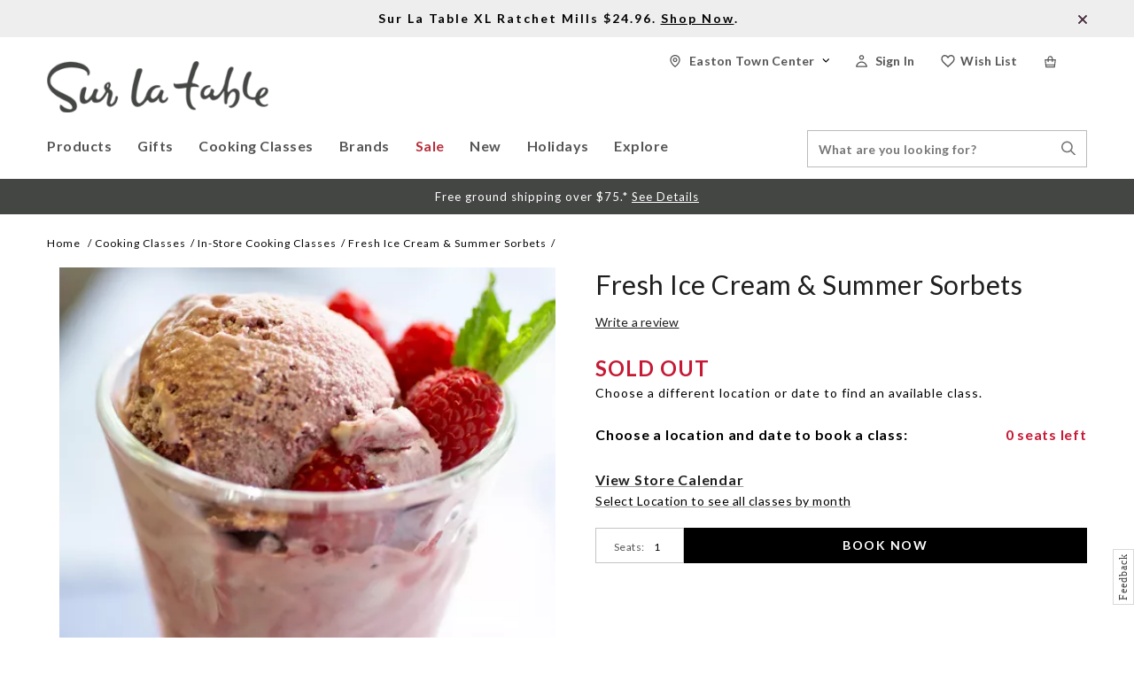

--- FILE ---
content_type: text/html;charset=UTF-8
request_url: https://www.surlatable.com/fresh-ice-cream-summer-sorbets/CFA-1764562.html
body_size: 28061
content:
<!doctype html>
<!--[if lt IE 7]> <html class="ie6 oldie" lang="en"> <![endif]-->
<!--[if IE 7]> <html class="ie7 oldie" lang="en"> <![endif]-->
<!--[if IE 8]> <html class="ie8 oldie" lang="en"> <![endif]-->
<!--[if gt IE 8]><!--> <html lang="en"> <!--<![endif]-->
<head>


<script>
window.dataLayer = window.dataLayer || [];
</script>

<meta charset=UTF-8>

<meta http-equiv="x-ua-compatible" content="ie=edge">

<meta name="viewport" content="width=device-width, initial-scale=1.0, user-scalable=0" />

<link rel="preconnect" href="https://fonts.googleapis.com" />
<link rel="preconnect" href="https://fonts.gstatic.com" crossorigin />
<link href="https://fonts.googleapis.com/css2?family=Crete+Round:ital@0;1&family=Lato:ital,wght@0,100;0,300;0,400;0,500;0,700;1,100;1,300&display=swap" rel="stylesheet" />


<title>Fresh Ice Cream & Summer Sorbets  Cooking Class |  Sur La Table</title>
<meta name="description" content=" Fresh Ice Cream &amp; Summer Sorbets"/>


<link href="/on/demandware.static/Sites-SLT-Site/-/default/dw4ef8cb02/images/favicon.ico" rel="shortcut icon" />
<link rel="apple-touch-icon" sizes="180x180" href="/apple-touch-icon.png">



<meta name="keywords" content="  Sur La Table"/>






<script>
window.setABTestVariable = function(key, value) {
window[key] = value;
window.dispatchEvent(new CustomEvent('slt-abtest-variable-changed-' + key, { detail: value }));
}
</script>
















    <link rel="stylesheet" href="/on/demandware.static/Sites-SLT-Site/-/default/v1770023125852/css/extend.css" />



<script>
(function(w){
    w._uxa = w._uxa || [];
    w._uxa.push(["setEncryptionSelectors","[data-testid=\"cart-item-qtybox\"], #q"]);
})(window);
</script>

<script type="text/javascript">//<!--
/* <![CDATA[ (head-active_data.js) */
var dw = (window.dw || {});
dw.ac = {
    _analytics: null,
    _events: [],
    _category: "",
    _searchData: "",
    _anact: "",
    _anact_nohit_tag: "",
    _analytics_enabled: "true",
    _timeZone: "US/Pacific",
    _capture: function(configs) {
        if (Object.prototype.toString.call(configs) === "[object Array]") {
            configs.forEach(captureObject);
            return;
        }
        dw.ac._events.push(configs);
    },
	capture: function() { 
		dw.ac._capture(arguments);
		// send to CQ as well:
		if (window.CQuotient) {
			window.CQuotient.trackEventsFromAC(arguments);
		}
	},
    EV_PRD_SEARCHHIT: "searchhit",
    EV_PRD_DETAIL: "detail",
    EV_PRD_RECOMMENDATION: "recommendation",
    EV_PRD_SETPRODUCT: "setproduct",
    applyContext: function(context) {
        if (typeof context === "object" && context.hasOwnProperty("category")) {
        	dw.ac._category = context.category;
        }
        if (typeof context === "object" && context.hasOwnProperty("searchData")) {
        	dw.ac._searchData = context.searchData;
        }
    },
    setDWAnalytics: function(analytics) {
        dw.ac._analytics = analytics;
    },
    eventsIsEmpty: function() {
        return 0 == dw.ac._events.length;
    }
};
/* ]]> */
// -->
</script>
<script type="text/javascript">//<!--
/* <![CDATA[ (head-cquotient.js) */
var CQuotient = window.CQuotient = {};
CQuotient.clientId = 'bcjl-SLT';
CQuotient.realm = 'BCJL';
CQuotient.siteId = 'SLT';
CQuotient.instanceType = 'prd';
CQuotient.locale = 'default';
CQuotient.fbPixelId = '__UNKNOWN__';
CQuotient.activities = [];
CQuotient.cqcid='';
CQuotient.cquid='';
CQuotient.cqeid='';
CQuotient.cqlid='';
CQuotient.apiHost='api.cquotient.com';
/* Turn this on to test against Staging Einstein */
/* CQuotient.useTest= true; */
CQuotient.useTest = ('true' === 'false');
CQuotient.initFromCookies = function () {
	var ca = document.cookie.split(';');
	for(var i=0;i < ca.length;i++) {
	  var c = ca[i];
	  while (c.charAt(0)==' ') c = c.substring(1,c.length);
	  if (c.indexOf('cqcid=') == 0) {
		CQuotient.cqcid=c.substring('cqcid='.length,c.length);
	  } else if (c.indexOf('cquid=') == 0) {
		  var value = c.substring('cquid='.length,c.length);
		  if (value) {
		  	var split_value = value.split("|", 3);
		  	if (split_value.length > 0) {
			  CQuotient.cquid=split_value[0];
		  	}
		  	if (split_value.length > 1) {
			  CQuotient.cqeid=split_value[1];
		  	}
		  	if (split_value.length > 2) {
			  CQuotient.cqlid=split_value[2];
		  	}
		  }
	  }
	}
}
CQuotient.getCQCookieId = function () {
	if(window.CQuotient.cqcid == '')
		window.CQuotient.initFromCookies();
	return window.CQuotient.cqcid;
};
CQuotient.getCQUserId = function () {
	if(window.CQuotient.cquid == '')
		window.CQuotient.initFromCookies();
	return window.CQuotient.cquid;
};
CQuotient.getCQHashedEmail = function () {
	if(window.CQuotient.cqeid == '')
		window.CQuotient.initFromCookies();
	return window.CQuotient.cqeid;
};
CQuotient.getCQHashedLogin = function () {
	if(window.CQuotient.cqlid == '')
		window.CQuotient.initFromCookies();
	return window.CQuotient.cqlid;
};
CQuotient.trackEventsFromAC = function (/* Object or Array */ events) {
try {
	if (Object.prototype.toString.call(events) === "[object Array]") {
		events.forEach(_trackASingleCQEvent);
	} else {
		CQuotient._trackASingleCQEvent(events);
	}
} catch(err) {}
};
CQuotient._trackASingleCQEvent = function ( /* Object */ event) {
	if (event && event.id) {
		if (event.type === dw.ac.EV_PRD_DETAIL) {
			CQuotient.trackViewProduct( {id:'', alt_id: event.id, type: 'raw_sku'} );
		} // not handling the other dw.ac.* events currently
	}
};
CQuotient.trackViewProduct = function(/* Object */ cqParamData){
	var cq_params = {};
	cq_params.cookieId = CQuotient.getCQCookieId();
	cq_params.userId = CQuotient.getCQUserId();
	cq_params.emailId = CQuotient.getCQHashedEmail();
	cq_params.loginId = CQuotient.getCQHashedLogin();
	cq_params.product = cqParamData.product;
	cq_params.realm = cqParamData.realm;
	cq_params.siteId = cqParamData.siteId;
	cq_params.instanceType = cqParamData.instanceType;
	cq_params.locale = CQuotient.locale;
	
	if(CQuotient.sendActivity) {
		CQuotient.sendActivity(CQuotient.clientId, 'viewProduct', cq_params);
	} else {
		CQuotient.activities.push({activityType: 'viewProduct', parameters: cq_params});
	}
};
/* ]]> */
// -->
</script>
<!-- Demandware Apple Pay -->

<style type="text/css">ISAPPLEPAY{display:inline}.dw-apple-pay-button,.dw-apple-pay-button:hover,.dw-apple-pay-button:active{background-color:black;background-image:-webkit-named-image(apple-pay-logo-white);background-position:50% 50%;background-repeat:no-repeat;background-size:75% 60%;border-radius:5px;border:1px solid black;box-sizing:border-box;margin:5px auto;min-height:30px;min-width:100px;padding:0}
.dw-apple-pay-button:after{content:'Apple Pay';visibility:hidden}.dw-apple-pay-button.dw-apple-pay-logo-white{background-color:white;border-color:white;background-image:-webkit-named-image(apple-pay-logo-black);color:black}.dw-apple-pay-button.dw-apple-pay-logo-white.dw-apple-pay-border{border-color:black}</style>


<!-- UI -->



<link rel="stylesheet" href="/on/demandware.static/Sites-SLT-Site/-/default/v1770023125852/css/css-allinone-with-lity.css?123" />



<meta name="google-site-verification" content="AIzaSyC5zYf2rcONOOywxmwtKOgXq4qVuGhFEFM" />
















<link rel="canonical" href="https://www.surlatable.com/fresh-ice-cream-summer-sorbets/CFA-1764562.html" />

<script>
window.pwaProductUrl = '';
</script>
<!-- FigPii Asynchronous Tracking Code -->
<script>!function(w,d,u){var n=d.createElement('script');n.crossOrigin='anonymous',n.async='async',n.src=u,d.head.append(n),w._fpEvent=w._fpEvent||[]}(window,document,'https://tracking-cdn.figpii.com/d40ba4a986f94f31452a835eb461f84b.js');</script>
<!-- End FigPii Asynchronous Tracking Code -->
<!-- Radar -->

<link href="https://js.radar.com/v4.1.5/radar.css" rel="stylesheet" />
<script src="https://js.radar.com/v4.1.5/radar.min.js"></script>











      


   
   





<meta property="og:image" content="https://assets.surlatable.com/m/25945846608bec76/72_dpi_webp-SLT_Ice_Cream.jpg"/>
<meta property="og:url" content="https://www.surlatable.com/fresh-ice-cream-summer-sorbets/CFA-1764562.html"/>
<meta property="og:title" content="Fresh Ice Cream &amp; Summer Sorbets  Cooking Class |  Sur La Table"/>
<meta property="og:description" content="Fresh Ice Cream &amp; Summer Sorbets"/>
<meta property="og:type" content="product"/>
<meta property="og:site_name" content="Sur La Table" />



<meta property="og:price:currency" content="USD" />


<script crossorigin src="https://applepay.cdn-apple.com/jsapi/1.latest/apple-pay-sdk.js" crossorigin="anonymous">
</script>

</head>
<body>


<!-- Google Tag Manager (noscript) -->
<noscript><iframe src="//www.googletagmanager.com/ns.html?id=GTM-5RV6QQ"
height="0" width="0" style="display:none;visibility:hidden"></iframe></noscript>
<!-- End Google Tag Manager (noscript) -->


<div id="wrapper" class="pt_product-details">


<a href="#main" title="skip navigation" class="skip-navigation">Skip to main content</a>
<div class="header-main">
<div class="header-banner">
<div class="banner-inner">

	 


	



<div class="html-slot-container top-header-message">


<div class="promo-bar "><a href="https://www.surlatable.com/sur-la-table-xl-ratchet-mill/7259732.html"><b>Sur La Table XL Ratchet Mills $24.96. <u>Shop Now</u>.</b>
    </a>
    &nbsp;
    <span class="slt-sprite closeiconpromobar1x promo-close">
        X
    </span>
</div>


</div>






<script type="application/json" role="pwa-slot-data">
{"calloutMsg":"","slotType":"html","component":"HTML_SNIPPET","content":"\u003Cdiv class=\"promo-bar \"\u003E\u003Ca href=\"https:\u002F\u002Fwww.surlatable.com\u002Fsur-la-table-xl-ratchet-mill\u002F7259732.html\"\u003E\u003Cb\u003ESur La Table XL Ratchet Mills $24.96. \u003Cu\u003EShop Now\u003C\u002Fu\u003E.\u003C\u002Fb\u003E\n    \u003C\u002Fa\u003E\n    &nbsp;\n    \u003Cspan class=\"slt-sprite closeiconpromobar1x promo-close\"\u003E\n        X\n    \u003C\u002Fspan\u003E\n\u003C\u002Fdiv\u003E"}
</script>


 
	
</div>
</div>
<div class="global-nav">
<div class="hamburger-block">
<button class="menu-toggle">
<span class='menue-header burgericonmobile'></span>
<span class="visually-hidden">Menu</span>
</button>
</div>
<div class='mobile-user-info'>



<script>
window.SLTProfile={};

</script>
<li class="basicUserInfo user-info my-account-links menu-utility-divs ">
<a class="m4 user-account anonymous" href="/account/login" title="Sign In ">
<span class="user-account-icon sticky-hiden"></span>
<span class="user-account-icon UserIcon2x sticky-show"></span>


<span class="header-text sticky-hiden" >
Sign In 
</span>

</a>
<div class="user-panel">
<div class="m2">Sign In </div>
<ul class="user-links">

<li>
<a class="null" href="https://www.surlatable.com/account" title="Go to: Sign In ">Sign In </a>
</li>

</ul>

	 

	
</div>
</li>
</div>
<div class="primary-logo">
<a href="https://www.surlatable.com/home" title="Go to the homepage">
<img class="logo-img" src="/on/demandware.static/Sites-SLT-Site/-/default/dwc1036ebb/images/SLT_Logo.png" alt="Sur La Table Logo">
</a>
</div>
<!-- utility user menu -->
<div id="menuUtilityUser" class="menu-utility-user menu-utility-desktop">
<div id="mini-cart" class="menu-utility-divs col-2">





    

    <link rel="stylesheet" href="/on/demandware.static/Sites-SLT-Site/-/default/v1770023125852/css/paypal.css" />

















































































































<!-- Report any requested source code -->

<!-- Report the active source code -->





<div class="mini-cart-total">

<a class="mini-cart-link mini-cart-empty" href="https://www.surlatable.com/shopping-bag" title="View Bag">
<span class="miniCart-header-icon CartIcon2x sticky-hiden"></span>
<span class="miniCart-header-icon CartIcon2x sticky-show"></span>
<span class="miniCart-header-icon carticonmobile"></span>
</a>

</div>








</div>
<ul class="menu-utility-header">


<li class="wishlist menu-utility-divs">
<a class="m4" href="/account/login?redirect-url=/wish-list">
<span class="wishlist-header-icon sticky-hiden"></span>
<span class="wishlist-header-icon WishlistIcon2x sticky-show"></span>
<span class="header-text sticky-hiden">Wish List</span>
</a>
</li>





<script>
window.SLTProfile={};

</script>
<li class="basicUserInfo user-info my-account-links menu-utility-divs ">
<a class="m4 user-account anonymous" href="/account/login" title="Sign In ">
<span class="user-account-icon sticky-hiden"></span>
<span class="user-account-icon UserIcon2x sticky-show"></span>


<span class="header-text sticky-hiden" >
Sign In 
</span>

</a>
<div class="user-panel">
<div class="m2">Sign In </div>
<ul class="user-links">

<li>
<a class="null" href="https://www.surlatable.com/account" title="Go to: Sign In ">Sign In </a>
</li>

</ul>

	 

	
</div>
</li>












<li class="stores menu-utility-divs">
<a class="user-account m4" href="/locations"
title="Locate Stores">
<span class="store-icon sticky-hiden"></span>
<span class="store-icon MyStoreIcon2x sticky-show"></span>
<span class="sticky-hiden storename">Stores</span>
</a>
</li>


</ul>
</div>
<nav id="navigation" role="navigation">
<div class="close-menu">
<div class="primary-logo">
<a href="https://www.surlatable.com/home" title="Go to the homepage">
<img class="logo-img" src="/on/demandware.static/Sites-SLT-Site/-/default/dwc1036ebb/images/SLT_Logo.png" alt="Sur La Table Logo"/>
</a>
</div>
<div class="navigation-closed">
<span class="CLOSEICON"></span>
</div>
</div>

<div class="navigation-main">





























































































<ul class="menu-category level-1">


<li class="top-level-cat products  products  hasSubCats">



<div class="top-level-cat-name">
<div class="content">
<span class="back-root"></span>
<span>Products </span>
</div>
</div>


<a class="level-1-cat  " href="https://www.surlatable.com/products/">



<span class="m1"> Products</span>
</a>

<div class="sub-nav-load" data-cat-id="products"></div>
</li>

<li class="top-level-cat gifts  hasSubCats">



<div class="top-level-cat-name">
<div class="content">
<span class="back-root"></span>
<span>Gifts </span>
</div>
</div>


<a class="level-1-cat  " href="https://www.surlatable.com/gifts-1/">



<span class="m1"> Gifts</span>
</a>

<div class="sub-nav-load" data-cat-id="gifts"></div>
</li>

<li class="top-level-cat classes  hasSubCats">



<div class="top-level-cat-name">
<div class="content">
<span class="back-root"></span>
<span>Cooking Classes </span>
</div>
</div>


<a class="level-1-cat  " href="https://www.surlatable.com/cooking-classes/">



<span class="m1"> Cooking Classes</span>
</a>

<div class="sub-nav-load" data-cat-id="classes"></div>
</li>

<li class="top-level-cat brands  ">



<div class="top-level-cat-name">
<div class="content">
<span class="back-root"></span>
<span>Brands </span>
</div>
</div>


<a class="level-1-cat  " href="https://www.surlatable.com/brands/">

<span class="m1"> Brands</span>
</a>

<div class="sub-nav-load" data-cat-id="brands"></div>
</li>

<li class="top-level-cat cat2211269  hasSubCats">



<div class="top-level-cat-name">
<div class="content">
<span class="back-root"></span>
<span>Sale </span>
</div>
</div>


<a class="level-1-cat  " href="https://www.surlatable.com/sale/">



<span class="m1"> Sale</span>
</a>

<div class="sub-nav-load" data-cat-id="cat2211269"></div>
</li>

<li class="top-level-cat cat2211276  ">



<div class="top-level-cat-name">
<div class="content">
<span class="back-root"></span>
<span>New </span>
</div>
</div>


<a class="level-1-cat  noSubCats" href="https://www.surlatable.com/new-1/">

<span class="m1"> New</span>
</a>

<div class="sub-nav-load" data-cat-id="cat2211276"></div>
</li>

<li class="top-level-cat cat880428  hasSubCats">



<div class="top-level-cat-name">
<div class="content">
<span class="back-root"></span>
<span>Holidays </span>
</div>
</div>


<a class="level-1-cat  " href="https://www.surlatable.com/holidays/">



<span class="m1"> Holidays</span>
</a>

<div class="sub-nav-load" data-cat-id="cat880428"></div>
</li>

<li class="top-level-cat explore-nav  hasSubCats">



<div class="top-level-cat-name">
<div class="content">
<span class="back-root"></span>
<span>Explore </span>
</div>
</div>


<a class="level-1-cat  " href="https://www.surlatable.com/explore/">



<span class="m1"> Explore</span>
</a>

<div class="sub-nav-load" data-cat-id="explore-nav"></div>
</li>

</ul>


</div>
<div class="mobilemenu-bottom">
<div class="menu-utility-user">




<script>
window.SLTProfile={};

</script>
<li class="basicUserInfo user-info my-account-links menu-utility-divs ">
<a class="m4 user-account anonymous" href="/account/login" title="Sign In ">
<span class="user-account-icon sticky-hiden"></span>
<span class="user-account-icon UserIcon2x sticky-show"></span>


<span class="header-text sticky-hiden" >
Sign In 
</span>

</a>
<div class="user-panel">
<div class="m2">Sign In </div>
<ul class="user-links">

<li>
<a class="null" href="https://www.surlatable.com/account" title="Go to: Sign In ">Sign In </a>
</li>

</ul>

	 

	
</div>
</li>












<li class="stores menu-utility-divs">
<a class="user-account m4" href="/locations"
title="Locate Stores">
<span class="store-icon sticky-hiden"></span>
<span class="store-icon MyStoreIcon2x sticky-show"></span>
<span class="sticky-hiden storename">Stores</span>
</a>
</li>


<li class="customer-service-link">
<a href="https://www.surlatable.com/contactus">
<span class="contact-img"></span>
<span>Contact </span>
</a>
</li>
</div>
</div>
</nav>
<div class="header-menu-utility general-search">
<div class="header-search">


<form role="search" class="sfcc-search-form" action="/search" method="get" name="simpleSearch" data-pwa-action="/pwa/search" data-sfcc-action="/search?prefn1=productType&amp;prefv1=HardGood">
<fieldset>
<label class="visually-hidden" for="q">Search Catalog</label>
<input type="text" id="q" class="search-input" name="q" value="" placeholder="What are you looking for?" />
<input type="hidden" name="lang" value="default"/>
<button class="searchheadersubmit">
<span class="visually-hidden">Search Stores</span>
<span class="search-icon SearchIcon1x desktop-tablet-landscape-show"></span>
<span class='search-icon SearchIconmobile desktop-mini-show'></span>
</button>
</fieldset>
</form>

</div>
<span class='search-icon SearchIcon1x desktop-lg-show search-slide search-icon sticky-show'></span>
</div>
<div class="mobile-search">
<input type="text" class="search-input" value="" placeholder="Search" />
<div class="icon">
<span class='search-icon SearchIconmobile desktop-mini-show'></span>
</div>
</div>
</div>
</div>
<div class="shipping-banner-message">

	 


	



<div class="html-slot-container shipping-banner-message">


<div class="promo-bar">
  <div class="b1 promo-message">
    Free ground shipping over $75.*
    <u>
      <a href="https://www.surlatable.com/shipping.html" title="See shipping details">
        <span style="color:#ffffff;">
          See Details
        </span>
      </a>
    </u>
  </div>
</div>
<style type="text/css">
  .shipping-banner-message .promo-bar {
    height: 16px;
    width: 100%;
    background-color: #444644;
    text-align: center;
    padding: 12px 0px;
  }

  .shipping-banner-message .promo-bar .promo-message {
    color: #FFF;
    font-size: 13px;
  }

  @media screen and (max-width : 1023px) {
    .shipping-banner-message .promo-bar {
      height: 20px;
      padding: 8px 3px 8px 3px;
    }

    .shipping-banner-message .promo-bar .promo-message {
      font-size: 11px;
      letter-spacing: 0.5px;
      line-height: 13px;
    }
  }
  .pt_checkout .shipping-banner-message, .pt_checkout .header-banner {display:none}
</style>


</div>






<script type="application/json" role="pwa-slot-data">
{"calloutMsg":"","slotType":"html","component":"HTML_SNIPPET","content":"\u003Cdiv class=\"promo-bar\"\u003E\n  \u003Cdiv class=\"b1 promo-message\"\u003E\n    Free ground shipping over $75.*\n    \u003Cu\u003E\n      \u003Ca href=\"https:\u002F\u002Fwww.surlatable.com\u002Fshipping.html\" title=\"See shipping details\"\u003E\n        \u003Cspan style=\"color:#ffffff;\"\u003E\n          See Details\n        \u003C\u002Fspan\u003E\n      \u003C\u002Fa\u003E\n    \u003C\u002Fu\u003E\n  \u003C\u002Fdiv\u003E\n\u003C\u002Fdiv\u003E\n\u003Cstyle type=\"text\u002Fcss\"\u003E\n  .shipping-banner-message .promo-bar {\n    height: 16px;\n    width: 100%;\n    background-color: #444644;\n    text-align: center;\n    padding: 12px 0px;\n  }\n\n  .shipping-banner-message .promo-bar .promo-message {\n    color: #FFF;\n    font-size: 13px;\n  }\n\n  @media screen and (max-width : 1023px) {\n    .shipping-banner-message .promo-bar {\n      height: 20px;\n      padding: 8px 3px 8px 3px;\n    }\n\n    .shipping-banner-message .promo-bar .promo-message {\n      font-size: 11px;\n      letter-spacing: 0.5px;\n      line-height: 13px;\n    }\n  }\n  .pt_checkout .shipping-banner-message, .pt_checkout .header-banner {display:none}\n\u003C\u002Fstyle\u003E"}
</script>


 
	
</div>
<script type="application/ld+json">
{
"@context": "https://schema.org",
"@type": "Organization",
"name": "Sur La Table",
"url": "https://www.surlatable.com/",
"sameAs" : [
"https://www.facebook.com/SurLaTable",
"https://www.instagram.com/surlatable/",
"https://www.youtube.com/user/SurLaTableCorp"],
"logo": "https://www.surlatable.com/logo.gif"
}
</script>









<span hidden class="siteKey">vZsv4B7pMmG7eLgsite</span>
<span hidden class="turntoUrl">turnto.com</span>


    <link href="//static.www.turnto.com/tra4_3/tra.css" type="text/css" rel="stylesheet" />
	<link href="/on/demandware.static/Sites-SLT-Site/-/default/v1770023125852/css/turnto.css" type="text/css" rel="stylesheet" />



    
    


    
        
        
        <span hidden class="productsku">CFA-1764562</span>
    

    

    
    
    <script>

        var locale = "en_US";

        var ssoConfig = {
            userDataFn: function(contextObj) {
                $.ajax({
                    url: "/on/demandware.store/Sites-SLT-Site/default/SpeedFlex-UserData",
                    type: 'post',
                    dataType: 'json',
                    success: function (data) {
                        if (data.isUserLoggedIn) {
                            TurnToCmd('ssoRegDone', { context: contextObj, userDataToken: data.userDataToken });
                        } else {
                            window.location.href = data.redirectUrl;
                        }
                    },
                    error: function (err) {}
                });
            },
            loggedInDataFn: function(contextObj) {
                $.ajax({
                    url: "/on/demandware.store/Sites-SLT-Site/default/SpeedFlex-LoggedInData",
                    type: 'post',
                    dataType: 'json',
                    success: function (data) {
                        TurnToCmd('loggedInDataFnDone', { context: contextObj, loggedInData: data.userDataToken });
                    },
                    error: function (err) {}
                });
            },
            logout: function() {
                $.ajax({
                    url: "/on/demandware.store/Sites-SLT-Site/default/SpeedFlex-LoggedOut",
                    type: 'get',
                    dataType: 'json',
                    success: function (data) {},
                    error: function (err) {}
                });
            }
        };

        
        var extensionVersion = {
            architecture: "SFRA 104.0.1 - controllers",
            sfccPlatform: "20.9",
            turnToCartridge: "20.9.0 updated 3/26/2020",
        };

        if('pdp-page' == 'pdp-page') {
            var productSku = 'CFA-1764562';
            var turnToConfig = {
                    locale: locale,
                    pageId: "pdp-page",
                    sku: productSku,
                    gallery: {
                        skus: [productSku]
                    },
                    topComments: { }, 
                    chatter: { },
                    extensionVersion: extensionVersion,
                    sso: ssoConfig,
                    reviewsList: {
                        onFinish: function() {
                            window.turnToFunctions.init();
                        },
                        onUpdate: function() {
                            window.turnToFunctions.onReviewListUpdate();
                        }
                    },
                     qa: {
                        onFinish: function() {
                            window.turnToFunctions.onQAFinish();
                        }
                    }
                };
        } else if ('pdp-page' == 'order-confirmation-page') {
            var turnToConfig = {
                    locale: locale,
                    pageId: "order-confirmation-page",
                    extensionVersion: extensionVersion,
                    sso: ssoConfig
                }
        } else if ('pdp-page' == 'search-page') {
            var turnToConfig = {
                    locale: locale,
                    pageId: "search-page",
                    commentsPinboardTeaser: { },
                    extensionVersion: extensionVersion,
                    sso: ssoConfig
                }
        }

        window.TurnToCmd=window.TurnToCmd||function(){(TurnToCmd.q=TurnToCmd.q||[]).push(arguments)};
    </script>


    <script src="https://widgets.turnto.com/v5/widgets/vZsv4B7pMmG7eLgsite/js/turnto.js" async></script>


<div id="main" role="main" class="full-width clearfix">



<div id="browser-check">
<noscript>
<div class="browser-compatibility-alert">
<i class="fa fa-exclamation-triangle fa-2x pull-left"></i>
<p class="browser-error">Your browser's Javascript functionality is turned off. Please turn it on so that you can experience the full capabilities of this site.</p>
</div>
</noscript>
</div>

<div id="primary" class="primary-content pdp-main-container">


<div class="breadcrumb">




<script type="text/javascript">//<!--
/* <![CDATA[ (viewCategory-active_data.js) */
dw.ac.applyContext({category: "in-store-classes"});
/* ]]> */
// -->
</script>




<a class="breadcrumb-element" href="https://www.surlatable.com/home" title="Go to Home">Home </a>

<a class="breadcrumb-element" href="https://www.surlatable.com/cooking-classes/" title="Go to Cooking Classes">Cooking Classes</a>






<a class="breadcrumb-element" href="https://www.surlatable.com/cooking-classes/in-store-cooking-classes/" title="Go to In-Store Cooking Classes">In-Store Cooking Classes</a>






<span class="breadcrumb-element">Fresh Ice Cream &amp; Summer Sorbets</span>




<script type="application/ld+json">
{
"@context":"https://schema.org/",
"@type":"BreadcrumbList",
"itemListElement": [{"@type":"ListItem","position":1,"item":{"@id":"https://www.surlatable.com/home","name":"Home"}},{"@type":"ListItem","position":2,"item":{"@id":"https://www.surlatable.com/cooking-classes/","name":"Cooking Classes"}},{"@type":"ListItem","position":3,"item":{"@id":"https://www.surlatable.com/cooking-classes/in-store-cooking-classes/","name":"In-Store Cooking Classes"}},{"@type":"ListItem","position":4,"item":{"@id":"https://www.surlatable.com/fresh-ice-cream-summer-sorbets/CFA-1764562.html","name":"Fresh Ice Cream & Summer Sorbets"}}]
}
</script>
</div>




























































































<!-- CQuotient Activity Tracking (viewProduct-cquotient.js) -->
<script type="text/javascript">//<!--
/* <![CDATA[ */
(function(){
	try {
		if(window.CQuotient) {
			var cq_params = {};
			cq_params.product = {
					id: 'CFA-1764562',
					sku: '',
					type: '',
					alt_id: ''
				};
			cq_params.realm = "BCJL";
			cq_params.siteId = "SLT";
			cq_params.instanceType = "prd";
			window.CQuotient.trackViewProduct(cq_params);
		}
	} catch(err) {}
})();
/* ]]> */
// -->
</script>
<script type="text/javascript">//<!--
/* <![CDATA[ (viewProduct-active_data.js) */
dw.ac._capture({id: "CFA-1764562", type: "detail"});
/* ]]> */
// -->
</script>









      


   
   





  


<div id="pdpMain" class="pdp-main Culinary">






<div class="wish-container--placeholder"></div>
<div class="product-col-1 product-image-container Desktop-view">
<div class="product-primary-image-section">













<div class="product-primary-image single-thumbnail">


<div class="visually-hidden">Images</div>





<a href=https://assets.surlatable.com/m/25945846608bec76/72_dpi_webp-SLT_Ice_Cream.jpg target=_blank class="product-image main-image single-image" title="Fresh Ice Cream &amp; Summer Sorbets">
<span class='product-image-PDPMain'>
<img class="primary-image" src="https://assets.surlatable.com/m/25945846608bec76/72_dpi_webp-SLT_Ice_Cream.jpg" alt="Fresh Ice Cream &amp; Summer Sorbets"/>
</span>
</a>
</div>








</div>


</div>
<div class="product-col-2 product-detail product-class-detail">
<h1 class="product-name">
Fresh Ice Cream &amp; Summer Sorbets
</h1>
<div id="product-content">

	
	

	
	

	<input class="availableCountClasses" type="hidden" name="availableCountClasses" value="0"/>
	<input class="currentBasketQuantity" type="hidden" name="currentBasketQuantity" value="0" />

	

	<div class="visually-hidden">Details</div>
	<span class="visually-hidden">https://www.surlatable.com/fresh-ice-cream-summer-sorbets/CFA-1764562.html</span>

	

	
	<div class="product-number teaser ">
        
            
    
    <div id="tt-teaser-widget"></div>

            <span class="separator"></span>
        
        <div class="class-number">
            <span class="product-id-class cfa">Class ID:</span>
            <span class="prodSku cfa" data-masterid="CFA-1764562">CFA-1764562</span>
        </div>
	</div>

	<div class='price-details'>
		
		























<div class="classes-sold-out">
SOLD OUT
</div>
<div class="classes-sold-out-msg">
Choose a different location or date to find an available class.
</div>







		

		<div class="age-class per-seat-age">
			
		</div>
	</div>

	
	
	




<div class="visually-hidden">Promotions</div>
<div class="promotion">
<div class="promotion-callout">



</div>
</div>



	
	
	
    
	
	
    
    
	

	
	
		<script src="https://js.squarecdn.com/square-marketplace.js" data-analytics-enabled async ></script>
	

    
    

    
        

        <div class="after-pay ap-culinary">
            
                <square-placement
                    data-mpid="ba41427b-1a17-4d7e-90ed-10231446c1cb"
                    data-placement-id="5fedc41f-20d4-42a5-871c-a2b003cb66fe"
                    data-amount="0.0"
                    data-item-skus="CFA-1764562"
                    data-item-categories="In-Store Cooking Classes"
                    data-min="1.0"
                    data-max="4000.0"
                    data-apr-loans-available="true"
                    data-page-type="product"
                    data-currency="USD"
                    data-locale="en_US"
                    data-consumer-locale="en_US"
                    data-is-eligible="false"
                    data-cart-is-eligible="false"
                    data-intro-text="Or"
                    ></square-placement>
            
        </div>
    
	
	

	
	


	
	
	


	

	<div class="mobile-product-col product-image-container mobile-view">
		<div class="product-primary-image-section">
			












<div class="product-primary-image single-thumbnail">


<div class="visually-hidden">Images</div>





<a href=https://assets.surlatable.com/m/25945846608bec76/72_dpi_webp-SLT_Ice_Cream.jpg target=_blank class="product-image main-image single-image" title="Fresh Ice Cream &amp; Summer Sorbets">
<span class='product-image-PDPMain'>
<img class="primary-image" src="https://assets.surlatable.com/m/25945846608bec76/72_dpi_webp-SLT_Ice_Cream.jpg" alt="Fresh Ice Cream &amp; Summer Sorbets"/>
</span>
</a>
</div>




		</div>
		
		
	</div>

	<div class='variation-header'>
		<span class="choose-location-and-date">
			Choose a location and date to book a class: </span>
			
				
				
				
					<span id="available-seats-cont-CFA-1764562"
						class="available-seats-cont">0 seats left</span>
				
			
	</div>

	

	




	

	<form action="https://www.surlatable.com/on/demandware.store/Sites-SLT-Site/default/Product-Detail" method="post" id="dwfrm_product_addtocart_d0unvxffrydk" class="pdpForm class-detail-page">
		<fieldset>
			<div class="product-add-to-cart">
				<div class="visually-hidden">Product Actions</div>

				

				

				

				

				
					<input type="hidden" name="uuid" id="uuid" value="" />
					
				
				
				
				<input type="hidden" name="cartAction" id="cartAction" value="update" />
				
				<div class="calendar-link-container">
					
						
						<a class="calendar-link disabled" href="/search-calendar?cgid=in-store-classes" title="View Store Calendar">
							View Store Calendar
						</a>
					
				</div>
				<input type="hidden" name="pid" id="pid" value="CFA-1764562" data-masterid="CFA-1764562" />
					<div class="classAttendees">
						<div class='book-row'>
							<div class="inventory">
								<div class="quantity">
									<label for="Quantity">Seats:</label>
									<input type="text" class="input-text classQuantity" name="Quantity" id="Quantity" size="2" maxlength="3"
										value="1" data-available="0" />
								</div>
							</div>
							<button id="add-attendees" title="add Attendees" class="add-attendees" data-disabled=" disabled=&quot;disabled&quot;">BOOK NOW</button>
						</div>
						<div class="invalid-quantity-classes hide">We regret to inform you that there are only 0 space(s) available in this class. Please adjust your number of attendees, add to cart, and proceed to Checkout.</div>
						<div class="attendeeInstructions hide">
							
								<div class="required-attendee">Fill out the required fields for each attendee</div>
							
							<div class="notification-attendee">NOTE: Class emails may go to all attendees. If you don&rsquo;t want the attendee to receive emails, enter your own email address for each attendee.</div>
						</div>
						<div class="attendeeDetails"></div>
						<div class="cancellationPolicy hide">
							
								
							

							
								<!-- dwMarker="content" dwContentID="1bdcf9edfa17dbc701c97be100" -->
								<p><strong>Cancellation Policy</strong></p>

<p>Thank you for registering to attend a Sur La Table Cooking Class or Private Event. This policy describes what happens should you need to cancel. To receive a full refund, cancel up to 48 hours before the scheduled start time for cooking classes and at least 14 days before the scheduled date for private events. Refunds will be processed using the original payment method. Should you prefer, you can choose to receive your refund in the form of a Sur La Table Gift Card.<br></br> 


Unfortunately, we are unable to offer refunds or in-store credit for cancellations made within 48 hours of your class start time or within 14 days of your private event.
Cancellations or changes can be made (1) in person at the class location or (2) by calling toll-free Customer Service at 317-559-2041 during normal business hours. We cannot accept or honor cancellations made by email or left on voicemail.<br></br>  


When Sur La Table must cancel a class due to inclement weather or other circumstances beyond our control (e.g., power outages, facility issues, etc.), we will attempt to notify you by email or telephone with as much notice as possible. If this occurs, Sur La Table will issue a full refund to the original form of payment or, should you choose, a Sur La Table gift card. However, if we do not affirmatively cancel a class by email or telephone and you are unable to attend, our standard cancellation policy applies. Please note that Sur La Table reserves the right to modify class menus at any time due to ingredient availability or seasonality.<br></br>  


 </p>
<p>
</p>
								<!-- End content-asset -->
							
							<div class="label-inline label-inline form-indent">
								<div class="field-wrapper">
									<div class="custom-checkbox-div">
										<input class="input-checkbox attendee-input" type="checkbox" id="cancellationPolicy-agreement" name="cancellationPolicy-agreement" value="true" maxlength="2147483647"/>
										<span class="custom-checkbox"></span>
									</div>
									<span>
										
										
											<strong>By checking this box, you agree to Sur La Table’s cooking class terms and conditions, including cancellation policies.</strong>
										
									</span>
								</div>
								<div class="cancellationPolicy-agreement-error hide error">Please click the box to accept our policies.</div>
							</div>
						</div>
						
							<isapplepay class="dw-apple-pay-button dw-apple-pay-logo-white dw-apple-pay-border culinary-pdp hide" sku="CFA-1764562" id="dw-apple-pay-button"></isapplepay>
						
					</div>
					<button id="add-to-cart" type="submit" title="Add to Bag" value="Add to Bag" class="button-fancy-large hide add-to-cart class-add-to-cart">Add to Bag</button>

				
				

				</div><!--  end details block -->
			</fieldset>
		</form>


	
	


<input type="hidden" name="isClass" value="true"/>







<input type="hidden" name="thresoldShippingAmount" value="75.0">
<input type="hidden" name="enableNewAddToCartOnPDPABTest" value="true">
<div class="added-to-cart-container-hidden">
<span data-testid="cart-modal-checked" class="checked"></span>
<div class="title">
<span data-testid="cart-modal-title-quantity" id="cart-title-quantity"></span>
<span data-testid="cart-modal-title">Item(s) added to bag</span>
</div>
<div class="added-to-cart-container__content">
<div class="item">
<div class="cart-image">


<img loading="lazy" data-testid="cart-modal-image" src="https://assets.surlatable.com/m/25945846608bec76/72_dpi_webp_small-SLT_Ice_Cream.jpg" alt="Fresh Ice Cream &amp; Summer Sorbets" title="Fresh Ice Cream &amp; Summer Sorbets"/>
</div>
<div class="info">
<div data-testid="cart-modal-name" class="name ">
Fresh Ice Cream & Summer Sorbets
</div>
<div class="details">
<span data-testid="cart-modal-sku-key">SKU: </span>
<span data-testid="cart-modal-sku-value">CFA-1764562</span>
</div>



<div class="details">

<span data-testid="cart-modal-location-icon" class="cart-location-icon"></span>
<span data-testid="cart-modal-location-value"></span>
</div>



<div class="details price">





























<div class="product-price">






<div class="cart-item-info cart-item-info-price">N/A</div>






</div>






</div>

<div data-testid="cart-modal-class-attendees" class="details attendees"></div>

</div>
</div>
<div class="item item-extend hidden">
<div class="cart-image">
<img loading="lazy" data-testid="cart-modal-image-extend" id="cart-image-extend" src="#" alt="" title=""/>
</div>
<div class="info">
<div data-testid="cart-modal-name-extend" id="cart-name-extend" class="name hardgood-name"></div>
<div class="details">
<span data-testid="cart-modal-sku-extend-key">SKU: </span>
<span data-testid="cart-modal-sku-extend-value" id="cart-sku-extend-value"></span>
</div>
<div class="details">
<span data-testid="cart-modal-quantity-extend-key">Qty:</span>
<span data-testid="cart-modal-quantity-extend-value" id="cart-quantity-extend-value"></span>
<div class="details price">
<div class="product-price">
<div class="regular-price">
<span class="label">Price:</span>
<span class="price" id="cart-price-extend-value"></span>
</div>
</div>
</div>
</div>
</div>
</div>

<div class="cart-subtotal">
<div data-testid="cart-modal-subtotal" class="subtotal" id="cart-subtotal"></div>






    <input type="hidden" name="percentComplete" value="0.0" />
    <input type="hidden" name="thresoldShippingAmount" value="75.0" />
    <input type="hidden" name="cartNeededForFreeShipping" value="75.00" />
    <div class="processbar-container incomplete" id="processbar-container">
        <div class="processbar-status">
            <div class="processbar">
                <div class="bubble-price " id="bubble-price">
                    <div data-testid="cart-modal-processbar-price" id="processbar-price">
                        $0.00
                    </div>
                    <div class="poligon"></div>
                </div>
                <span data-testid="cart-modal-processbar-status-icon" class="processbar-status-icon"></span>
                <div class="processbar-completed" id="processbar-completed">
                </div>
            </div>
            <div data-testid="cart-modal-free-shipping-subtotal" class="free-shipping-subtotal">
                $
                75.00
            </div>
        </div>
        <div class="message">
            <div data-testid="cart-modal-free-shipping-complete"
                class="free-shipping-complete hidden">
                Great! Your order qualifies for
                <span data-testid="cart-modal-free-shipping" class="free-shipping">free shipping!</span>
            </div>
            <div data-testid="cart-modal-free-shipping-incomplete"
                class="free-shipping-incomplete ">
                You're only
                <span class="free-shipping" id="free-shipping-cart-total">
                    $75.00
                </span>
                away to get
                <span class="free-shipping">free shipping!</span>
            </div>
        </div>
    </div>

</div>
<div class="actions">
<button data-testid="cart-modal-continue-shopping" id="cart-continue-shoppin" type="button" class="continue-shopping">
Continue Shopping
</button>
<a data-testid="cart-modal-view-cart" class="view-cart" title="View Bag" href="https://www.surlatable.com/shopping-bag">
View Bag
</a>
</div>
<div class="atc-dialog-recommendation-carousel atc-recommendations bloomreach-recommend">

</div>
<div class="atc-dialog-classes-carousel atc-recommendations">

	 

	
</div>
</div>
</div>

<div class="pdp-add-to-cart-pop-up hidden">
    <span class="arrow-up"></span>
    <div class="message"></div>
</div>



</div>
</div>




<div class="class-info add-menu
">

<div class="menu-class-container">

<div class="menu-class">Menu</div>
<div class="long-menu-classes">
Fresh Peach Mascarpone Ice Cream – Blackberry-Cassis Sorbet – Mango-Honey Sorbet – Fresh Mint and Chocolate Chip Ice Cream
</div>




</div>


<div class="what-you-learn-container">
<div class="whatYouWillLearn">What you will learn</div>
<div class="what-you-will-learn-classes">
Rich, dense, sweet and creamy. There’s just nothing that compels the cravings nor satisfies like a bowl of just-churned ice cream or gelato. Join us as we give in to temptation and create dreamy flavors for enjoying any time. We’ll demonstrate tips and techniques for creating the distinctive ultra-creamy texture of gelato, the smoothness of ice cream and the purest of delicious flavors.<br><br><hr width=50%><br><b>What To Expect:</b><br><br>Great cooking isn't about recipes—it's about techniques. In our classes you'll work together with other students in a fun, hands-on environment led by our professional chef instructors.<br><br><ul><li>Learn fundamental skills for a lifetime of great cooking</li><li>Work side-by-side with other students to prepare each dish</li><li>Interact with classmates and the instructor for a rich learning experience</li><li>Classes are 2 to 2 1&#47;2 hours, unless otherwise noted above, and each student enjoys a generous taste of every dish</li><li>Held in our professional teaching kitchens, each class is led by an experienced chef instructor</li><li>Hands-on classes are limited to 16 participants
</div>






</div>


</div>
<div class="recommendation-carousel">


	
<!-- =============== This snippet of JavaScript handles fetching the dynamic recommendations from the remote recommendations server
and then makes a call to render the configured template with the returned recommended products: ================= -->

<script>
(function(){
// window.CQuotient is provided on the page by the Analytics code:
var cq = window.CQuotient;
var dc = window.DataCloud;
var isCQ = false;
var isDC = false;
if (cq && ('function' == typeof cq.getCQUserId)
&& ('function' == typeof cq.getCQCookieId)
&& ('function' == typeof cq.getCQHashedEmail)
&& ('function' == typeof cq.getCQHashedLogin)) {
isCQ = true;
}
if (dc && ('function' == typeof dc.getDCUserId)) {
isDC = true;
}
if (isCQ || isDC) {
var recommender = '[[&quot;product-to-product&quot;]]';
var slotRecommendationType = decodeHtml('RECOMMENDATION');
// removing any leading/trailing square brackets and escaped quotes:
recommender = recommender.replace(/\[|\]|&quot;/g, '');
var separator = '|||';
var slotConfigurationUUID = '6f11c7e8914941abd35941f2ce';
var contextAUID = decodeHtml('CFA-1764562');
var contextSecondaryAUID = decodeHtml('');
var contextAltAUID = decodeHtml('');
var contextType = decodeHtml('');
var anchorsArray = [];
var contextAUIDs = contextAUID.split(separator);
var contextSecondaryAUIDs = contextSecondaryAUID.split(separator);
var contextAltAUIDs = contextAltAUID.split(separator);
var contextTypes = contextType.split(separator);
var slotName = decodeHtml('recommendation-culinary-cdp-1');
var slotConfigId = decodeHtml('recommendation-culinary-cdp-1');
var slotConfigTemplate = decodeHtml('slots/recommendation/einstein-horizontalcarousel.isml');
if (contextAUIDs.length == contextSecondaryAUIDs.length) {
for (i = 0; i < contextAUIDs.length; i++) {
anchorsArray.push({
id: contextAUIDs[i],
sku: contextSecondaryAUIDs[i],
type: contextTypes[i],
alt_id: contextAltAUIDs[i]
});
}
} else {
anchorsArray = [{id: contextAUID, sku: contextSecondaryAUID, type: contextType, alt_id: contextAltAUID}];
}
var urlToCall = '/on/demandware.store/Sites-SLT-Site/default/CQRecomm-Start';
var params = null;
if (isCQ) {
params = {
userId: cq.getCQUserId(),
cookieId: cq.getCQCookieId(),
emailId: cq.getCQHashedEmail(),
loginId: cq.getCQHashedLogin(),
anchors: anchorsArray,
slotId: slotName,
slotConfigId: slotConfigId,
slotConfigTemplate: slotConfigTemplate,
ccver: '1.03'
};
}
// console.log("Recommendation Type - " + slotRecommendationType + ", Recommender Selected - " + recommender);
if (isDC && slotRecommendationType == 'DATA_CLOUD_RECOMMENDATION') {
// Set DC variables for API call
dcIndividualId = dc.getDCUserId();
dcUrl = dc.getDCPersonalizationPath();
if (dcIndividualId && dcUrl && dcIndividualId != '' && dcUrl != '') {
// console.log("Fetching CDP Recommendations");
var productRecs = {};
productRecs[recommender] = getCDPRecs(dcUrl, dcIndividualId, recommender);
cb(productRecs);
}
} else if (isCQ && slotRecommendationType != 'DATA_CLOUD_RECOMMENDATION') {
if (cq.getRecs) {
cq.getRecs(cq.clientId, recommender, params, cb);
} else {
cq.widgets = cq.widgets || [];
cq.widgets.push({
recommenderName: recommender,
parameters: params,
callback: cb
});
}
}
};
function decodeHtml(html) {
var txt = document.createElement("textarea");
txt.innerHTML = html;
return txt.value;
}
function cb(parsed) {
var arr = parsed[recommender].recs;
if (arr && 0 < arr.length) {
var filteredProductIds = '';
for (i = 0; i < arr.length; i++) {
filteredProductIds = filteredProductIds + 'pid' + i + '=' + encodeURIComponent(arr[i].id) + '&';
}
filteredProductIds = filteredProductIds.substring(0, filteredProductIds.length - 1);//to remove the trailing '&'
var formData = 'auid=' + encodeURIComponent(contextAUID)
+ '&scid=' + slotConfigurationUUID
+ '&' + filteredProductIds;
var request = new XMLHttpRequest();
request.open('POST', urlToCall, true);
request.setRequestHeader('Content-type', 'application/x-www-form-urlencoded');
request.onreadystatechange = function() {
if (this.readyState === 4) {
// Got the product data from DW, showing the products now by changing the inner HTML of the DIV:
var divId = 'cq_recomm_slot-' + slotConfigurationUUID;
document.getElementById(divId).innerHTML = this.responseText;
//find and evaluate scripts in response:
var scripts = document.getElementById(divId).getElementsByTagName('script');
if (null != scripts) {
for (var i=0;i<scripts.length;i++) {//not combining script snippets on purpose
var srcScript = document.createElement('script');
srcScript.text = scripts[i].innerHTML;
srcScript.asynch = scripts[i].asynch;
srcScript.defer = scripts[i].defer;
srcScript.type = scripts[i].type;
srcScript.charset = scripts[i].charset;
document.head.appendChild( srcScript );
document.head.removeChild( srcScript );
}
}
}
};
request.send(formData);
request = null;
}
};
})();
</script>
<!-- The DIV tag id below is unique on purpose in case there are multiple recommendation slots on the same .isml page: -->
<div id="cq_recomm_slot-6f11c7e8914941abd35941f2ce"></div>
<!-- ====================== snippet ends here ======================== -->
 
	
</div>
<div class="classes-carousel">

	 

	
</div>

<div class="turnto-widgets-container">






    

    <div class="tt-reviews-qa">

        <div class="tt-tabs-header">
            
            
                <div data-content-id="tt-reviews-content" data-testid="pdp-review-tab-reviews" class="tt-tab-header active">
                    Read Reviews (0)
                </div>
            

            
                <div data-content-id="tt-qa-content" data-testid="pdp-review-tab-qa" class="tt-tab-header">
                    Questions &amp; Answers
                </div>
            
        </div>

        
            <div data-content-id="tt-reviews-content" data-testid="pdp-review-tab-reviews" class="tt-accordion-header active">
                
                Read Reviews (0)
            </div>
            <div id="tt-reviews-content" class="tt-content active">
                <div id="tt-reviews-summary" class="tt-reviews-summary"></div>
                <div id="tt-reviews-list" class="tt-reviews-list"></div>
            </div>
        

        
            <div data-content-id="tt-qa-content" data-testid="pdp-review-tab-qa" class="tt-accordion-header">
                
                Questions &amp; Answers
            </div>
            <div id="tt-qa-content" class="tt-content">
                <div class="tt-questions-answers-label">
                    Questions &amp; Answers
                </div>
                <div id="tt-instant-answers-widget" class="tt-instant-answers-widget"></div>
                <div id="tt-qa-list" class="tt-qa-list"></div>
            </div>
        
    </div>







	
    <div id="tt-chatter-widget"></div>


</div>


<div class="sticky-book-now">
<div class="sticky-book-now-wrapper">
<div class="flex-row align-items-center">




<img class="stick-image" src="https://assets.surlatable.com/m/25945846608bec76/72_dpi_webp-SLT_Ice_Cream.jpg" alt="Fresh Ice Cream &amp; Summer Sorbets" />
<div class="flex-column">
<span class="sticky-title">Fresh Ice Cream &amp; Summer Sorbets</span>
<div class="flex-row">



<span class="location-code">
Online </span>

<span class="sticky-subtitle">&nbsp;|&nbsp;</span>



</div>
</div>
</div>
<button id="add-attendees-sticky" title="add Attendees" class="add-attendees-sticky"><nobr>BOOK NOW</nobr></button>
</div>
</div>


</div><!--/pdpMain -->


	 

	






<div class ="occeventbyimage" >













<div class="product-primary-image single-thumbnail">


<div class="visually-hidden">Images</div>





<a href=https://assets.surlatable.com/m/25945846608bec76/72_dpi_webp-SLT_Ice_Cream.jpg target=_blank class="product-image main-image single-image" title="Fresh Ice Cream &amp; Summer Sorbets">
<span class='product-image-PDPMain'>
<img class="primary-image" src="https://assets.surlatable.com/m/25945846608bec76/72_dpi_webp-SLT_Ice_Cream.jpg" alt="Fresh Ice Cream &amp; Summer Sorbets"/>
</span>
</a>
</div>




</div>







      


   
   


  
  <script type="application/ld+json" id="culinaryProductSeoSchema">
    {
  "@context": "https://schema.org",
  "@type": "Event",
  "name": "Fresh Ice Cream & Summer Sorbets",
  "startDate": null,
  "endDate": null,
  "eventStatus": "https://schema.org/EventScheduled",
  "eventAttendanceMode": "https://schema.org/OfflineEventAttendanceMode",
  "location": {
    "@type": "Place",
    "name": "",
    "address": {
      "@type": "PostalAddress",
      "streetAddress": "",
      "addressLocality": "",
      "postalCode": "",
      "addressRegion": "",
      "addressCountry": ""
    }
  },
  "image": "https://assets.surlatable.com/m/25945846608bec76/72_dpi_webp-SLT_Ice_Cream.jpg",
  "description": "Fresh Ice Cream & Summer Sorbets",
  "offers": {
    "@type": "Offer",
    "url": {},
    "price": 0,
    "priceCurrency": "N/A",
    "availability": "https://schema.org/InStock",
    "validFrom": "2022-05-25T19:11:55.000Z"
  },
  "organizer": {
    "@type": "Organization",
    "name": "Sur La Table",
    "URL": "https://surlatable.com/"
  },
  "performer": {
    "@type": "PerformingGroup",
    "name": null
  },
  "review": []
}
  </script>












</div><!-- /primary-content -->
</div> <!-- /main -->




























































































<div id="back-to-top"></div>
<footer>
<div class="footer-container">
<div class="col-1 accordion">
<div class="footer-item">











<div class="content-asset"><!-- dwMarker="content" dwContentID="b4e0dc4e62fe2e29f8b2dda2cf" -->
<div class="c3 heading">SUR LA TABLE EXPERIENCE</div>

<ul class="menu-footer menu pipe content">
    <li><a href="https://www.surlatable.com/cooking-classes/" title="Sur La Table Cooking Classes">COOKING CLASSES</a></li>
    <li><a href="https://www.surlatable.com/stores" title="Find Your Store and see events">STORES</a></li>
    <li><a href="https://www.surlatable.com/perks/" title="Our Rewards Program"> SLT PERKS</a></li>
    <li><a href="https://www.surlatable.com/giftregistry" title="Find or manage a Gift Registry">GIFT REGISTRY</a></li>
    <li><a href="https://www.surlatable.com/gifts/gift-cards/" title="Shop gift cards or check your balance">GIFT CARDS </a></li>
    <li><a href="https://www.surlatable.com/wish-list" title="Make a Wish List">WISH LIST</a></li>
    <li><a href="https://www.surlatable.com/guarantee.html" title="GUARANTEE ">Guarantee</a></li>
    <li><a href="https://www.surlatable.com/extendfaq.html" title="PROTECTION PLANS">Protection plans</a></li>
    <li><a href="https://www.surlatable.com/recipes/" title="Browse Our Recipes">RECIPES </a></li>
   <li><a href="https://www.surlatable.com/cart-talk" title="See what people are buying">CART TALK </a></li>
    <li><a href="https://learn.surlatable.com/" target="_blank" title="Lid & Ladle | Recipes & How-Tos">LID & LADLE </a></li>
    <li><a href="https://www.surlatable.com/o?c=pt-index" title="Product Collections">PRODUCT COLLECTIONS</a></li>

    </li>
</ul>
<!-- END: footer-account -->
</div> <!-- End content-asset -->





</div>
<div class="footer-item">











<div class="content-asset"><!-- dwMarker="content" dwContentID="39c07d3d2f87e492dc7bf48800" -->
<div class="c3 heading">Customer Service</div>

<ul class="menu-footer menu pipe content">
	<li><a href="https://www.surlatable.com/contactus" title="Go to Contact Us">Contact Us</a></li>
	<li><a href="https://www.surlatable.com/order-history" title="Check Your Order Status">Check Order Status</a></li>
	<li><a href="https://www.surlatable.com/shipping.html" title="See Shipping & Pick Up Options">Shipping & Pickup</a></li>
	<li><a href="https://www.surlatable.com/returnandexchanges.html" title="Returns & Exchanges">Returns &amp; Exchanges</a></li>
	<li><a href="https://www.surlatable.com/accessibility.html" title="Accessibility">Accessibility</a></li>
	<li><a href="https://www.surlatable.com/email_and_text_preferences.html" title="Manage Email & Text Preferences">Email & Text Preferences</a></li>
	<li><a href="https://www.surlatable.com/faqs.html" title="FAQS ">FAQs</a></li>
	<li><a href="https://www.surlatable.com/cooking-class-faq.html" title="Cooking Class FAQS ">Cooking Class FAQs</a></li>
	<li><a href="javascript:void(0);"  id="siteSurveyFooter" title="Share Your Feedback" style="cursor: pointer;">Site Feedback</a></li>
	<li><a href="https://www.surlatable.com/terms_and_conditions.html" title="Terms & Conditions">Terms & Conditions </a></li>
</ul>
<!-- END: footer_support -->

<style>
.menu-footer li a {
text-transform: uppercase !important;
}
</style>
</div> <!-- End content-asset -->





</div>
<div class="footer-item">











<div class="content-asset"><!-- dwMarker="content" dwContentID="8c022e849eefe11ec7cf3bf121" -->
<div class="c3 heading about">ABOUT SUR LA TABLE </div>
                <ul class="menu-footer menu pipe content">
                <li><a href="https://www.surlatable.com/about-us.html" title="Go to About Us">ABOUT US</a></li>
                <li><a href="https://www.surlatable.com/careers.html" title="VIEW CAREER OPENINGS">CAREERS </a></li>
                <li><a href="https://www.surlatable.com/privacy-policy.html" title="SEE PRIVACY POLICY">PRIVACY </a></li>
                <li><a href="https://www.surlatable.com/mediarelations.html"title="MEDIA RELATIONS">MEDIA RELATIONS</a></li>
                <li><a href="https://www.surlatable.com/affiliateprograms.html"title="SEE AFFILIATE PROGRAMS">AFFILIATE PROGRAMS</a></li>
                <li><a href="https://www.surlatable.com/sur-la-table-coupons-deals-and-promotions/"title="Coupons, deals and promotions at Sur La Table">COUPONS & DEALS</a></li>
                <li><a href="https://learn.surlatable.com/"title="VISIT OUR BLOG">LID & LADLE BLOG</a></li>
                <li><a href="https://www.surlatable.com/make-more/"title="MAKE MORE">#MAKEMORE</a></li>
               <!-- <li><a href="https://www.surlatable.com/products/black-friday/"title="BLACK FRIDAY">BLACK FRIDAY</a></li>
                <li><a href="https://www.surlatable.com/products/cyber-monday/"title="CYBER MONDAY">CYBER MONDAY</a></li>-->


                </ul><!-- END: footer_about -->
</div> <!-- End content-asset -->





</div>
<div class="mobile-footer-social-section">

	 


	






<div class="footer-column">

<div class="footer-signup-message">Sign up for emails and receive $15 off your order of $75 or more.<a class="exclusions-apply-msg" href="/on/demandware.store/Sites-SLT-Site/default/Page-Show?cid=email_signup_15_off_75_details" title="view exclusions">Exclusions apply</a>  </div>
<br>
<br>
<!--<b><a href="https://www.surlatable.com/15-off-cooking-classes-Cyber-Monday.html" title="see $15 classes off details and exclusions">*$15 off select in-store classes <u>details</u></a></b>
<br>
<br>-->


<form action="#" method="post" id="emarsys-newsletter-subscription" class="email-alert-signup">
   <div class="form-elements">
      <div class="email-input-section"><input type="text" id="email-alert-address" class="input-text" placeholder="Email Address" value="" /></div>
      <div class="signup-section"><button type="submit" name="home-email" value="Submit" class="newsletter-subscription-btn" />SIGN UP</button></div>
   </div>
   <div class="newslettermsg"></div>
</form>

<div class="footer-follow">
   <ul class="social-links">
      <li><a class="slt-sprite facebook1x" title="Go to Facebook" href="https://www.facebook.com/SurLaTable" target="_blank"></a></li>
      <li><a class="slt-sprite instagram1x" title="Go to instagram" href="https://www.instagram.com/surlatable" target="_blank"></a></li>
      <li><a class="slt-sprite Pinterest1x" title="Go to Pinterest" href="https://www.pinterest.com/surlatable" target="_blank"></a></li>
   </ul>
</div>
<div class="c3  social-footer-bottom-msg"><a href="https://www.surlatable.com/california-consumer-privacy-act-addendum.html/#personal-info" title="How to Opt-Out"><u>Do Not Sell or Share My Personal Information: CA</u></a> </div>
<br />
<div class="c3  social-footer-bottom-msg"><a href="https://www.surlatable.com/colorado-addendum-privacy-policy.html/" title="How to Opt-Out"><u>Do Not Sell or Share My Personal Information: CO</u></a> </div>
<br />
<div class="c3  social-footer-bottom-msg"><a href="https://www.surlatable.com/connecticut-addendum-privacy-policy.html/" title="How to Opt-Out"><u>Do Not Sell or Share My Personal Information: CT</u></a> </div>
<br />
<div class="c3  social-footer-bottom-msg"><a href="https://www.surlatable.com/virginia-privacy-policy-addendum.html" title="How to Opt-Out"><u>Do Not Sell or Share My Personal Information: VA</u></a></div>

<!--<br />
<div class="c3  social-footer-bottom-msg"><a href="https://www.surlatable.com/Notice-Employee-Security-Incident.html" title="Learn More"><u>Notice of Incident Involving Employee Information</u></a></div>-->

</div>





<script type="application/json" role="pwa-slot-data">
{"calloutMsg":"","slotType":"html","component":"HTML_SNIPPET","content":"\u003Cdiv class=\"footer-signup-message\"\u003ESign up for emails and receive $15 off your order of $75 or more.\u003Ca class=\"exclusions-apply-msg\" href=\"\u002Fon\u002Fdemandware.store\u002FSites-SLT-Site\u002Fdefault\u002FPage-Show?cid=email_signup_15_off_75_details\" title=\"view exclusions\"\u003EExclusions apply\u003C\u002Fa\u003E  \u003C\u002Fdiv\u003E\r\n\u003Cbr\u003E\r\n\u003Cbr\u003E\r\n\u003C!--\u003Cb\u003E\u003Ca href=\"https:\u002F\u002Fwww.surlatable.com\u002F15-off-cooking-classes-Cyber-Monday.html\" title=\"see $15 classes off details and exclusions\"\u003E*$15 off select in-store classes \u003Cu\u003Edetails\u003C\u002Fu\u003E\u003C\u002Fa\u003E\u003C\u002Fb\u003E\r\n\u003Cbr\u003E\r\n\u003Cbr\u003E--\u003E\r\n\r\n\r\n\u003Cform action=\"#\" method=\"post\" id=\"emarsys-newsletter-subscription\" class=\"email-alert-signup\"\u003E\r\n   \u003Cdiv class=\"form-elements\"\u003E\r\n      \u003Cdiv class=\"email-input-section\"\u003E\u003Cinput type=\"text\" id=\"email-alert-address\" class=\"input-text\" placeholder=\"Email Address\" value=\"\" \u002F\u003E\u003C\u002Fdiv\u003E\r\n      \u003Cdiv class=\"signup-section\"\u003E\u003Cbutton type=\"submit\" name=\"home-email\" value=\"Submit\" class=\"newsletter-subscription-btn\" \u002F\u003ESIGN UP\u003C\u002Fbutton\u003E\u003C\u002Fdiv\u003E\r\n   \u003C\u002Fdiv\u003E\r\n   \u003Cdiv class=\"newslettermsg\"\u003E\u003C\u002Fdiv\u003E\r\n\u003C\u002Fform\u003E\r\n\r\n\u003Cdiv class=\"footer-follow\"\u003E\r\n   \u003Cul class=\"social-links\"\u003E\r\n      \u003Cli\u003E\u003Ca class=\"slt-sprite facebook1x\" title=\"Go to Facebook\" href=\"https:\u002F\u002Fwww.facebook.com\u002FSurLaTable\" target=\"_blank\"\u003E\u003C\u002Fa\u003E\u003C\u002Fli\u003E\r\n      \u003Cli\u003E\u003Ca class=\"slt-sprite instagram1x\" title=\"Go to instagram\" href=\"https:\u002F\u002Fwww.instagram.com\u002Fsurlatable\" target=\"_blank\"\u003E\u003C\u002Fa\u003E\u003C\u002Fli\u003E\r\n      \u003Cli\u003E\u003Ca class=\"slt-sprite Pinterest1x\" title=\"Go to Pinterest\" href=\"https:\u002F\u002Fwww.pinterest.com\u002Fsurlatable\" target=\"_blank\"\u003E\u003C\u002Fa\u003E\u003C\u002Fli\u003E\r\n   \u003C\u002Ful\u003E\r\n\u003C\u002Fdiv\u003E\r\n\u003Cdiv class=\"c3  social-footer-bottom-msg\"\u003E\u003Ca href=\"https:\u002F\u002Fwww.surlatable.com\u002Fcalifornia-consumer-privacy-act-addendum.html\u002F#personal-info\" title=\"How to Opt-Out\"\u003E\u003Cu\u003EDo Not Sell or Share My Personal Information: CA\u003C\u002Fu\u003E\u003C\u002Fa\u003E \u003C\u002Fdiv\u003E\r\n\u003Cbr \u002F\u003E\r\n\u003Cdiv class=\"c3  social-footer-bottom-msg\"\u003E\u003Ca href=\"https:\u002F\u002Fwww.surlatable.com\u002Fcolorado-addendum-privacy-policy.html\u002F\" title=\"How to Opt-Out\"\u003E\u003Cu\u003EDo Not Sell or Share My Personal Information: CO\u003C\u002Fu\u003E\u003C\u002Fa\u003E \u003C\u002Fdiv\u003E\r\n\u003Cbr \u002F\u003E\r\n\u003Cdiv class=\"c3  social-footer-bottom-msg\"\u003E\u003Ca href=\"https:\u002F\u002Fwww.surlatable.com\u002Fconnecticut-addendum-privacy-policy.html\u002F\" title=\"How to Opt-Out\"\u003E\u003Cu\u003EDo Not Sell or Share My Personal Information: CT\u003C\u002Fu\u003E\u003C\u002Fa\u003E \u003C\u002Fdiv\u003E\r\n\u003Cbr \u002F\u003E\r\n\u003Cdiv class=\"c3  social-footer-bottom-msg\"\u003E\u003Ca href=\"https:\u002F\u002Fwww.surlatable.com\u002Fvirginia-privacy-policy-addendum.html\" title=\"How to Opt-Out\"\u003E\u003Cu\u003EDo Not Sell or Share My Personal Information: VA\u003C\u002Fu\u003E\u003C\u002Fa\u003E\u003C\u002Fdiv\u003E\r\n\r\n\u003C!--\u003Cbr \u002F\u003E\r\n\u003Cdiv class=\"c3  social-footer-bottom-msg\"\u003E\u003Ca href=\"https:\u002F\u002Fwww.surlatable.com\u002FNotice-Employee-Security-Incident.html\" title=\"Learn More\"\u003E\u003Cu\u003ENotice of Incident Involving Employee Information\u003C\u002Fu\u003E\u003C\u002Fa\u003E\u003C\u002Fdiv\u003E--\u003E"}
</script>


 
	
</div>
</div>
<div class="col-2">

<div id="footerNearestStore" class="store-locator">











</div>
<div class="footer-item ftr-email">

	 


	






<div class="footer-column">

<div class="footer-signup-message">Sign up for emails and receive $15 off your order of $75 or more.<a class="exclusions-apply-msg" href="/on/demandware.store/Sites-SLT-Site/default/Page-Show?cid=email_signup_15_off_75_details" title="view exclusions">Exclusions apply</a>  </div>
<br>
<br>
<!--<b><a href="https://www.surlatable.com/15-off-cooking-classes-Cyber-Monday.html" title="see $15 classes off details and exclusions">*$15 off select in-store classes <u>details</u></a></b>
<br>
<br>-->


<form action="#" method="post" id="emarsys-newsletter-subscription" class="email-alert-signup">
   <div class="form-elements">
      <div class="email-input-section"><input type="text" id="email-alert-address" class="input-text" placeholder="Email Address" value="" /></div>
      <div class="signup-section"><button type="submit" name="home-email" value="Submit" class="newsletter-subscription-btn" />SIGN UP</button></div>
   </div>
   <div class="newslettermsg"></div>
</form>

<div class="footer-follow">
   <ul class="social-links">
      <li><a class="slt-sprite facebook1x" title="Go to Facebook" href="https://www.facebook.com/SurLaTable" target="_blank"></a></li>
      <li><a class="slt-sprite instagram1x" title="Go to instagram" href="https://www.instagram.com/surlatable" target="_blank"></a></li>
      <li><a class="slt-sprite Pinterest1x" title="Go to Pinterest" href="https://www.pinterest.com/surlatable" target="_blank"></a></li>
   </ul>
</div>
<div class="c3  social-footer-bottom-msg"><a href="https://www.surlatable.com/california-consumer-privacy-act-addendum.html/#personal-info" title="How to Opt-Out"><u>Do Not Sell or Share My Personal Information: CA</u></a> </div>
<br />
<div class="c3  social-footer-bottom-msg"><a href="https://www.surlatable.com/colorado-addendum-privacy-policy.html/" title="How to Opt-Out"><u>Do Not Sell or Share My Personal Information: CO</u></a> </div>
<br />
<div class="c3  social-footer-bottom-msg"><a href="https://www.surlatable.com/connecticut-addendum-privacy-policy.html/" title="How to Opt-Out"><u>Do Not Sell or Share My Personal Information: CT</u></a> </div>
<br />
<div class="c3  social-footer-bottom-msg"><a href="https://www.surlatable.com/virginia-privacy-policy-addendum.html" title="How to Opt-Out"><u>Do Not Sell or Share My Personal Information: VA</u></a></div>

<!--<br />
<div class="c3  social-footer-bottom-msg"><a href="https://www.surlatable.com/Notice-Employee-Security-Incident.html" title="Learn More"><u>Notice of Incident Involving Employee Information</u></a></div>-->

</div>





<script type="application/json" role="pwa-slot-data">
{"calloutMsg":"","slotType":"html","component":"HTML_SNIPPET","content":"\u003Cdiv class=\"footer-signup-message\"\u003ESign up for emails and receive $15 off your order of $75 or more.\u003Ca class=\"exclusions-apply-msg\" href=\"\u002Fon\u002Fdemandware.store\u002FSites-SLT-Site\u002Fdefault\u002FPage-Show?cid=email_signup_15_off_75_details\" title=\"view exclusions\"\u003EExclusions apply\u003C\u002Fa\u003E  \u003C\u002Fdiv\u003E\r\n\u003Cbr\u003E\r\n\u003Cbr\u003E\r\n\u003C!--\u003Cb\u003E\u003Ca href=\"https:\u002F\u002Fwww.surlatable.com\u002F15-off-cooking-classes-Cyber-Monday.html\" title=\"see $15 classes off details and exclusions\"\u003E*$15 off select in-store classes \u003Cu\u003Edetails\u003C\u002Fu\u003E\u003C\u002Fa\u003E\u003C\u002Fb\u003E\r\n\u003Cbr\u003E\r\n\u003Cbr\u003E--\u003E\r\n\r\n\r\n\u003Cform action=\"#\" method=\"post\" id=\"emarsys-newsletter-subscription\" class=\"email-alert-signup\"\u003E\r\n   \u003Cdiv class=\"form-elements\"\u003E\r\n      \u003Cdiv class=\"email-input-section\"\u003E\u003Cinput type=\"text\" id=\"email-alert-address\" class=\"input-text\" placeholder=\"Email Address\" value=\"\" \u002F\u003E\u003C\u002Fdiv\u003E\r\n      \u003Cdiv class=\"signup-section\"\u003E\u003Cbutton type=\"submit\" name=\"home-email\" value=\"Submit\" class=\"newsletter-subscription-btn\" \u002F\u003ESIGN UP\u003C\u002Fbutton\u003E\u003C\u002Fdiv\u003E\r\n   \u003C\u002Fdiv\u003E\r\n   \u003Cdiv class=\"newslettermsg\"\u003E\u003C\u002Fdiv\u003E\r\n\u003C\u002Fform\u003E\r\n\r\n\u003Cdiv class=\"footer-follow\"\u003E\r\n   \u003Cul class=\"social-links\"\u003E\r\n      \u003Cli\u003E\u003Ca class=\"slt-sprite facebook1x\" title=\"Go to Facebook\" href=\"https:\u002F\u002Fwww.facebook.com\u002FSurLaTable\" target=\"_blank\"\u003E\u003C\u002Fa\u003E\u003C\u002Fli\u003E\r\n      \u003Cli\u003E\u003Ca class=\"slt-sprite instagram1x\" title=\"Go to instagram\" href=\"https:\u002F\u002Fwww.instagram.com\u002Fsurlatable\" target=\"_blank\"\u003E\u003C\u002Fa\u003E\u003C\u002Fli\u003E\r\n      \u003Cli\u003E\u003Ca class=\"slt-sprite Pinterest1x\" title=\"Go to Pinterest\" href=\"https:\u002F\u002Fwww.pinterest.com\u002Fsurlatable\" target=\"_blank\"\u003E\u003C\u002Fa\u003E\u003C\u002Fli\u003E\r\n   \u003C\u002Ful\u003E\r\n\u003C\u002Fdiv\u003E\r\n\u003Cdiv class=\"c3  social-footer-bottom-msg\"\u003E\u003Ca href=\"https:\u002F\u002Fwww.surlatable.com\u002Fcalifornia-consumer-privacy-act-addendum.html\u002F#personal-info\" title=\"How to Opt-Out\"\u003E\u003Cu\u003EDo Not Sell or Share My Personal Information: CA\u003C\u002Fu\u003E\u003C\u002Fa\u003E \u003C\u002Fdiv\u003E\r\n\u003Cbr \u002F\u003E\r\n\u003Cdiv class=\"c3  social-footer-bottom-msg\"\u003E\u003Ca href=\"https:\u002F\u002Fwww.surlatable.com\u002Fcolorado-addendum-privacy-policy.html\u002F\" title=\"How to Opt-Out\"\u003E\u003Cu\u003EDo Not Sell or Share My Personal Information: CO\u003C\u002Fu\u003E\u003C\u002Fa\u003E \u003C\u002Fdiv\u003E\r\n\u003Cbr \u002F\u003E\r\n\u003Cdiv class=\"c3  social-footer-bottom-msg\"\u003E\u003Ca href=\"https:\u002F\u002Fwww.surlatable.com\u002Fconnecticut-addendum-privacy-policy.html\u002F\" title=\"How to Opt-Out\"\u003E\u003Cu\u003EDo Not Sell or Share My Personal Information: CT\u003C\u002Fu\u003E\u003C\u002Fa\u003E \u003C\u002Fdiv\u003E\r\n\u003Cbr \u002F\u003E\r\n\u003Cdiv class=\"c3  social-footer-bottom-msg\"\u003E\u003Ca href=\"https:\u002F\u002Fwww.surlatable.com\u002Fvirginia-privacy-policy-addendum.html\" title=\"How to Opt-Out\"\u003E\u003Cu\u003EDo Not Sell or Share My Personal Information: VA\u003C\u002Fu\u003E\u003C\u002Fa\u003E\u003C\u002Fdiv\u003E\r\n\r\n\u003C!--\u003Cbr \u002F\u003E\r\n\u003Cdiv class=\"c3  social-footer-bottom-msg\"\u003E\u003Ca href=\"https:\u002F\u002Fwww.surlatable.com\u002FNotice-Employee-Security-Incident.html\" title=\"Learn More\"\u003E\u003Cu\u003ENotice of Incident Involving Employee Information\u003C\u002Fu\u003E\u003C\u002Fa\u003E\u003C\u002Fdiv\u003E--\u003E"}
</script>


 
	
</div>
</div>






</div>
<div class="footer-print">
<p>
<strong>SHARE YOUR COOKING CLASS PHOTOS WITH US!</strong><br />SURLATABLECOOKINGCLASS - SURLATABLE
</p>
<ul class="social-links">
<li><a class="slt-sprite facebook1x" title="Go to Facebook" href="https://www.facebook.com/SurLaTable" target="_blank"></a></li>
<li><a class="slt-sprite instagram1x" title="Go to instagram" href="https://www.instagram.com/surlatable" target="_blank"></a></li>
<li><a class="slt-sprite Pinterest1x" title="Go to Pinterest" href="https://www.pinterest.com/surlatable" target="_blank"></a></li>
</ul>
</div>
</footer>












<div class="content-asset"><!-- dwMarker="content" dwContentID="26b3a275e61e60f88be7746ed0" -->
<div class="copyright">&copy; 2025 SLT Lending SPV INC | <strong>317.559.2041</strong> | <a
        href="https://www.surlatable.com/html-sitemap" title="Go to Site Map">Site Map</a></div>
<!-- css overrides -->
<style>
    .h1,
    h1 {
        font-size: 44px;
        font-family: "Lato", Helvetica, Arial, sans-serif;
        font-weight: 300;
        letter-spacing: 2px;
        line-height: 50px;
        text-transform: uppercase;
    }

    .shop-by-category .classes-slot-image-width-noslider .classes-slot-image .image-content-position .slot3-heading-text {
        text-align: center;
    }
</style>
<style type="text/css">
    .promo-banner {
        display: flex;
        flex-direction: column;
        justify-content: flex-start;
        align-items: center;
        margin-bottom: 1.5rem;
    }

    .promo-banner img {
        width: 100%;
        height: auto;
    }

    .promo-banner .h4 {
        margin: 1.25rem auto 0;
    }

    .promo-banner .h3 {
        margin: 0 auto .75rem;
    }

    .promo-banner p {
        text-align: center;
    }

    @media screen and (min-width: 1024px) {
        .promo-banner {
            width: 49.2%;
        }
    }
</style>
<style type="text/css">
    .b1.promo-message a {
        color: white;
    }
</style>
<style type="text/css">
    .shop-by-category .h4 {
        text-align: center;
        font-weight: bold;
        margin: 0 auto 1rem;
    }

    .shop-by-category .classes-slot-image-width-noslider .classes-slot-image.image {
        border: none;
    }

    .shop-by-category .classes-slot-image-width-noslider .classes-slot-image.image .image-content-position .promoimagedesc {
        margin-top: 8px;
        text-align: center;
    }

    .shop-by-category .classes-slot-image-width-noslider .classes-slot-image.button {
        border: 1px solid #000000;
        display: flex;

        width: 15%;
        margin: 0px 2% 2% 0;
        padding: 1.5% 1%;
        box-sizing: border-box;
        align-items: center;
    }

    .shop-by-category .classes-slot-image-width-noslider .classes-slot-image.button .image-content-position .slot3-heading-text {
        color: #000000;
    }

    .shop-by-category .classes-slot-image-width-noslider .classes-slot-image.button:hover {
        box-shadow: inset 0 0 0 1px #000;
    }

    .shop-by-category .classes-slot-image-width-noslider .classes-slot-image.button:nth-child(6n+6) {
        margin-right: 0;
    }

    .shop-by-category .classes-slot-image-width-noslider .classes-slot-image.button .image-content-position {
        margin-top: auto !important;
        margin-bottom: auto !important;
        vertical-align: middle;
        width: 100%;

    }

    .shop-by-category .classes-slot-image-width-noslider {
        display: flex;
        flex-wrap: wrap;
    }

    .shop-by-category .classes-slot-image-width-noslider .classes-slot-image.image {
        height: auto !important;
    }

    .shop-by-category .classes-slot-image .image-content-position {
        margin-top: 0 !important;
    }

    .shop-by-category .classes-slot-image-width-noslider .classes-slot-image .image-content-position .slot3-heading-text a.button-primary {
        min-width: unset;
        width: 100%;
        line-height: normal;
        overflow: unset;
        padding: 10px 0;
        height: auto;
        box-shadow: none;
    }

    .shop-by-category .classes-slot-image-width-noslider .classes-slot-image .image-content-position .slot3-heading-text a.button-primary:active {
        color: #fff;
    }

    .shop-by-category .classes-slot-image.image:hover,
    .shop-by-category .classes-slot-image.image:active {
        box-shadow: 0 2px 4px 0 rgba(0, 0, 0, .25);
    }

    .shop-by-category .classes-slot-image:hover :active {
        box-shadow: 0 0 5px rgba(0, 0, 0, 0.25);
        background-size: 100%;
        transition: background 0s;
    }

    .shop-by-category .classes-slot-image .image-content-position .slot3-heading-text {
        text-align: center;
    }

    @media screen and (min-width: 768px) {
        .shop-by-category .classes-slot-image-width-noslider .classes-slot-image {
            width: 15.8%;
            max-width: unset;
            margin: 0 1% 2% 0;
        }

        .shop-by-category .classes-slot-image:nth-child(6n) {
            margin-right: 0;
        }
    }

    @media screen and (max-width: 767px) {
        .shop-by-category .classes-slot-image-width-noslider .classes-slot-image {
            width: 48%;
            margin: 0 3% 1rem 0;
        }

        .shop-by-category .classes-slot-image-width-noslider .classes-slot-image.image {
            width: 32%;
            margin: 0 2% 1rem 0;
        }

        .shop-by-category .classes-slot-image.button:nth-child(2n) {
            margin-right: 0;
        }

        .shop-by-category .classes-slot-image.image:nth-child(3n) {
            margin-right: 0;
        }

        .shop-by-category .classes-slot-image-width-noslider .classes-slot-image.button {
            width: 49%;
        }

        .classes-slot-image-width-noslider .classes-slot-image.button {
            height: inherit !important;
            min-height: 65px;
        }
    }
</style>

<style>
    .promo-component-container {
        display: flex;
        justify-content: space-around;
        flex-wrap: wrap;
    }



    .promo-component {
        display: flex;
        flex-direction: column;
        justify-content: flex-start;
        align-items: flex-start;
        margin-bottom: 1.5rem;
    }

    .promo-component img {
        width: 100%;
        height: auto;
    }

    .promo-component .h4 {
        margin: 1.25rem 0 0;
    }

    .promo-component .h3 {
        margin: 0 0 4%;
        text-align: left;
    }

    .promo-component p {
        text-align: center;
    }

    .promo-component-container>p {
        max-width: 600px;
    }

    .promo-component .h4 {
        font-weight: normal;
    }


    .promo-component .content {
        text-align: left;
        margin-bottom: 30px;
        font-size: 14px;
        letter-spacing: 1px;
        line-height: 24px;
        width: 96%;
    }

    @media screen and (min-width: 768px) {
        .promo-component-container .content-asset {
            max-width: 40%;
        }
    }
</style>
<!-- turn "SALE" red in site nav -->
<style>
    /*li.cat2211269>a {
        color: #C61C37;*/
	
    li.cat2392474>a {
        color: #C61C37;

    }
</style>

<!-- product flag fix for mobile (attempt) -->
<style>
    .product-flag .flag.plp_Anniversary Sale {
        color: white !important;
        background: #c61c37 !important;
    }

    .product-flag .edge {
        border-top: 13px solid #c61c37 !important;
        border-left: 10px solid #c61c37 !important;
        border-bottom: 13px solid #c61c37 !important;
    }
</style>

<!-- increase visibility of CTAs -->
<style>
    .button-primary,
    .button-primary-inverse {
        font-size: 1rem;
    }

    .buy-online-hero {}
</style>
</div> <!-- End content-asset -->






<div class="welcome-popup hide">




</div>
<div class="hide-desktop c2 share-feed">[+] Share feedback with us</div>






<!--[if lte IE 8]>
<script src="//cdn.rawgit.com/weblinc/media-match/master/media.match.min.js" type="text/javascript"></script>
<script src="//cdnjs.cloudflare.com/ajax/libs/es5-shim/3.4.0/es5-shim.min.js"></script>
<script src="//cdnjs.cloudflare.com/ajax/libs/respond.js/1.4.2/respond.js" type="text/javascript"></script>
<script src="//cdn.rawgit.com/chuckcarpenter/REM-unit-polyfill/master/js/rem.min.js" type="text/javascript"></script>
<![endif]-->
<!--[if lt IE 9]>
<script src="/on/demandware.static/Sites-SLT-Site/-/default/v1770023125852/js/lib/html5.js"></script>
<![endif]-->
<!--[if IE 9]>
<script src="//cdn.rawgit.com/paulirish/matchMedia.js/master/matchMedia.js" type="text/javascript"></script>
<script src="//cdn.rawgit.com/paulirish/matchMedia.js/master/matchMedia.addListener.js" type="text/javascript"></script>
<![endif]-->

<script defer type="text/javascript">
(function() {
var css = document.createElement('link');
css.href = '//cdnjs.cloudflare.com/ajax/libs/font-awesome/4.3.0/css/font-awesome.min.css';
css.rel = 'stylesheet';
css.type = 'text/css';
document.getElementsByTagName('head')[0].appendChild(css);
})();
</script>

<script src="https://ajax.googleapis.com/ajax/libs/jquery/3.5.1/jquery.min.js" type="text/javascript"></script>
<script src="https://code.jquery.com/jquery-migrate-3.0.0.min.js"></script>
<script>
var BrowserLog = {
logError: function(message) {
if (navigator && typeof navigator.sendBeacon == 'function') {
navigator.sendBeacon(Urls.BrowserLog.error, message);
}
},
logWarn: function(message) {
if (navigator && typeof navigator.sendBeacon == 'function') {
navigator.sendBeacon(Urls.BrowserLog.warn, message);
}
},
logInfo: function(message) {
if (navigator && typeof navigator.sendBeacon == 'function') {
navigator.sendBeacon(Urls.BrowserLog.info, message);
}
}
}
</script>
<script>
$('.refinement').each(function() {
if($(this).find('ul li').hasClass('selected')) {
$(this).find('ul li.selected').closest('.refinement').find('.left-refine').addClass('active');
$(this).find('ul li.selected').closest('.refinement').find('ul').css('display','block');
}
});
</script>







<script type="text/javascript">
if (window.jQuery) {
jQuery(document).ready(function(){
if(screen.width < 768){
jQuery('#footer').append('<a href="/home" class="mobile-site-link">View Mobile Site</a>');
jQuery('.mobile-site-link')
.attr('href', '/on/demandware.store/Sites-SLT-Site/default/Home-MobileSite')
.click(function(e) {
e.preventDefault();
jQuery.ajax({
url: '/on/demandware.store/Sites-SLT-Site/default/Home-MobileSite',
success: function(){
window.location.reload();
}
});
});
}
});
}
</script>






<script type="text/javascript">dataLayer = [];</script>



<script type="text/javascript">
globalData = {"user":[{"profile":[{"profileInfo":{"customerType":"customer","securityStatus":"","profileID":"","type":"guest","loginStatus":"unknown"}}]}],"customer":{},"cart":{"item":[],"total":0}};
try {
for (var i = 0; i < globalData.cart.item.length; i++) {
globalData.cart.item[i].productInfo.productName = $('<textarea />').html(globalData.cart.item[i].productInfo.productName).text();
}
} catch (e) {
// Ignore
}
</script>











<script type="text/javascript">
window.isUserLoggedIn = () => {
var _window$digitalData$u, _window$digitalData, _profile$profile;
const [profile] =
(_window$digitalData$u =
(_window$digitalData = window.digitalData) === null ||
_window$digitalData === void 0
? void 0
: _window$digitalData.user) !== null && _window$digitalData$u !== void 0
? _window$digitalData$u
: [];
const [user] =
(_profile$profile =
profile === null || profile === void 0 ? void 0 : profile.profile) !==
null && _profile$profile !== void 0
? _profile$profile
: [];
const { profileInfo } = user;
return profileInfo.type === "account holder";
};
pageData = {"page":{"pageInfo":{"breadCrumbs":[],"pageName":"cdp: Fresh Ice Cream & Summer Sorbets","referringURL":"https://www.google.com/"},"category":{"pageType":"class detail","hierarchy":""},"listing":{}},"pageContext":"product","product":[{"productInfo":{"productID":"CFA-1764562","sku":"CFA-1764562","variant":"CFA-1764562","brand":"","productName":"Fresh Ice Cream & Summer Sorbets","storeId":"","classDate":"","startTime":"","restrictions":"","format":"Hands-On","seats":"","price":"","category":"in-store-classes"},"category":{"primaryCategory":"In-Store Cooking Classes","subCategory1":"","subCategory2":"","productType":"Instruction"},"skuVariant":{}}]};
try {
if (pageData.transaction) {
for (var i = 0; i < pageData.transaction.item.length; i++) {
pageData.transaction.item[i].productInfo.productName = $('<textarea />').html(pageData.transaction.item[i].productInfo.productName).text();
}
}
} catch (e) {
// Ignore
}
</script>
<script type="text/javascript">
//Push page specific data to GTM if exists
if (pageData && Object.keys(pageData).length !== 0) {
var digitalData = {};
var ecommerceData = {};
var accountData = {};
if (pageData.event) {
//Push global data to GTM
dataLayer.push(globalData);
dataLayer.push(pageData);
} else {
for (var prop in pageData) {
if (prop && pageData.hasOwnProperty(prop) && prop != 'ecommerce' && prop != 'accountEventInfo') {
digitalData[prop] = pageData[prop];
} else if (prop && pageData.hasOwnProperty(prop) && prop == 'ecommerce') {
if (false) {
ecommerceData.event = 'checkout';
} else if (false) {
ecommerceData.event = 'purchase';
} else {
ecommerceData.event = 'productImpressions';
}
ecommerceData[prop] = pageData[prop];
} else if (prop && pageData.hasOwnProperty(prop) && prop == 'accountEventInfo') {
accountData.eventInfo = pageData.accountEventInfo.eventInfo;
}
}
for (var prop in globalData) {
if (prop && globalData.hasOwnProperty(prop)) {
digitalData[prop] = globalData[prop];
}
}
if (pageData.hasOwnProperty('accountEventInfo')) {
accountData.user = [];
accountData.user = digitalData.user;
digitalData.event = [];
digitalData.event.push(accountData);
if (document.createEvent && document.body && document.body.dispatchEvent) {
var event = document.createEvent('Event');
event.initEvent(accountData.eventInfo.eventName, true, true); //can bubble, and is cancellable
document.body.dispatchEvent(event);
} else if (window.CustomEvent && document.body && document.body.dispatchEvent) {
var event = new CustomEvent(accountData.eventInfo.eventName, {
bubbles: true,
cancelable: true
});
document.body.dispatchEvent(event);
}
}
dataLayer.push({
'digitalData': digitalData
});
dataLayer.push(ecommerceData);
if (true) {
ecommerceData = {};
ecommerceData.ecommerce = {};
ecommerceData.ecommerce.detail = {};
ecommerceData.ecommerce.detail.products = [];
ecommerceData.ecommerce.detail.products.push({
'name': digitalData.product[0].productInfo.productName,
'id': digitalData.product[0].productInfo.productID,
'brand': digitalData.product[0].productInfo.brand,
'price': digitalData.product[0].productInfo.price,
'category': digitalData.product[0].productInfo.category,
'variant': digitalData.product[0].productInfo.sku,
});
ecommerceData.event = 'productDetails';
dataLayer.push(ecommerceData);
}
if (false) {
var checkoutEvent = {};
checkoutEvent.eventInfo = {};
checkoutEvent.eventInfo.eventName = 'pageChange';
checkoutEvent.eventInfo.type = 'navigation';
checkoutEvent.eventInfo.timeStamp = new Date();
checkoutEvent.eventInfo.processed = {};
checkoutEvent.eventInfo.processed.adobeAnalytics = false;
checkoutEvent.page = digitalData.page;
digitalData.event = digitalData.event || [];
digitalData.event.push(checkoutEvent);
if (document.createEvent && document.body && document.body.dispatchEvent) {
var event = document.createEvent('Event');
event.initEvent('pageChange', true, true); //can bubble, and is cancellable
document.body.dispatchEvent(event);
} else if (window.CustomEvent && document.body && document.body.dispatchEvent) {
var event = new CustomEvent('pageChange', {
bubbles: true,
cancelable: true
});
document.body.dispatchEvent(event);
}
}
}
} else {
//Push global data to GTM
dataLayer.push(globalData);
}
if (window.dataLayer != undefined && dataLayer.length > 0 && dataLayer[0].digitalData && dataLayer[0].digitalData.page && Object.keys(dataLayer[0].digitalData.page.pageInfo).length !== 0) {
dataLayer[0].digitalData.page.pageInfo.destinationURL = document.URL;
}
</script>

<!-- Google Tag Manager -->
<script>(function(w,d,s,l,i){w[l]=w[l]||[];w[l].push({'gtm.start':
new Date().getTime(),event:'gtm.js'});var f=d.getElementsByTagName(s)[0],
j=d.createElement(s),dl=l!='dataLayer'?'&l='+l:'';j.async=true;j.src=
'//www.googletagmanager.com/gtm.js?id='+i+dl;f.parentNode.insertBefore(j,f);
})(window,document,'script','dataLayer','GTM-5RV6QQ');
</script>
<!-- End Google Tag Manager -->

<!--[if lte IE 9]><script src="assets/js/ie/ie8eventlistener.min.js" ></script><![endif]-->




<script type="text/javascript">

(function(){
window.Constants = {"AVAIL_STATUS_IN_STOCK":"IN_STOCK","AVAIL_STATUS_PREORDER":"PREORDER","AVAIL_STATUS_BACKORDER":"BACKORDER","AVAIL_STATUS_NOT_AVAILABLE":"NOT_AVAILABLE"};
window.Resources = {"I_AGREE":"I Agree","TRACKING_CONSENT":"Yes","TRACKING_NO_CONSENT":"No","CLOSE":"Close","NO_THANKS":"No, thanks","OK":"OK","ARE_YOU_HUMAN":"Are you a Human Being?","search":"Search","simplesearch":"What are you looking for?","SHIP_QualifiesFor":"This shipment qualifies for","CC_LOAD_ERROR":"Couldn't load credit card!","COULD_NOT_SAVE_ADDRESS":"Could not save address. Please check your entries and try again.","REG_ADDR_ERROR":"Could Not Load Address","BONUS_PRODUCT":"Bonus Product","BONUS_PRODUCTS":"Bonus Products","SELECT_BONUS_PRODUCTS":"Select Bonus Products","SELECT_BONUS_PRODUCT":"product.selectbonusproduct","BONUS_PRODUCT_MAX":"The maximum number of bonus products has been selected. Please remove one in order to add additional bonus products.","BONUS_PRODUCT_TOOMANY":"You have selected too many bonus products. Please change the quantity.","SIMPLE_SEARCH":"What are you looking for?","SUBSCRIBE_EMAIL_DEFAULT":"Email Address","BAG_SUBTOTAL":"Bag Subtotal ({0}): {1}","CURRENCY_SYMBOL":"$","MISSINGVAL":"Please enter {0}","SERVER_ERROR":"Server connection failed!","MISSING_LIB":"jQuery is undefined.","BAD_RESPONSE":"Bad response - parser error!","INVALID_PHONE":"Please specify a valid phone number.","INVALID_GIFT_MESSAGE":"Please enter a valid gift message","INVALID_VALUE":"Please enter a valid value.","INVALID_CITY_NAME":"Please enter a valid city name.","INVALID_NAME":"Please enter a valid name.","REMOVE":"Remove","QTY":"Qty:","EMPTY_IMG_ALT":"Remove","COMPARE_BUTTON_LABEL":"Compare Items","COMPARE_CONFIRMATION":"This will remove the first product added for comparison. Is that OK?","COMPARE_REMOVE_FAIL":"Unable to remove item from list","COMPARE_ADD_FAIL":"Unable to add item to list","ADD_TO_CART_FAIL":"Unable to add item '{0}' to cart","REGISTRY_SEARCH_ADVANCED_CLOSE":"Close Advanced Search","GIFT_CERT_INVALID":"Invalid gift certificate code.","GIFT_CERT_BALANCE":"Your current gift certificate balance is","GIFT_CARD_BALANCE":"Your current gift card balance is","GIFT_CERT_AMOUNT_INVALID":"Gift Certificate can only be purchased with a minimum of 5 and maximum of 5000","GIFT_CERT_MISSING":"Please enter a gift certificate code.","INVALID_OWNER":"This appears to be a credit card number. Please enter the name of the card holder.","INVALID_CVN_NUMBER":"Please provide a valid Security Code","INVALID_CREDIT_CARD_NUMBER":"Please provide a valid Credit Card","COUPON_CODE_MISSING":"Please enter a coupon code.","COUPON_CODE_INVAILD":"The promo entered is invalid. Please try again!","COOKIES_DISABLED":"Your browser is currently not set to accept cookies. Please turn this functionality on or check if you have another program set to block cookies.","BML_AGREE_TO_TERMS":"You must agree to the terms and conditions","CHAR_LIMIT_MSG":"You have {0} characters left out of {1}","CHAR_LIMIT_GIFT_MSG":"{0} characters remaining in line {1} • {2} lines remaining","LINE_CHAR_LIMIT_GIFT_MSG":"You have reached the maximum character limit of the line {0}","TYPE_IN_GIFT_MSG":"Please type in your gift message","CONFIRM_DELETE":"Do you want to remove this {0}?","TITLE_GIFTREGISTRY":"gift registry","TITLE_ADDRESS":"address","TITLE_CREDITCARD":"credit card","SERVER_CONNECTION_ERROR":"Server connection failed!","IN_STOCK_DATE":"The expected in-stock date is {0}.","IN_STOCK_QUANTITIES_2":"{0} item(s) in-stock, and {1} item(s) on backorder. ","ITEM_STATUS_NOTAVAILABLE":"This item is currently not available.","SHIP_TO_ADDRESS_TOOLTIP":"Our vendor will ship directly to you. Allow 7-10 business days for delivery. Not available to ship to APO address or outside US.","COUPON_APPLIED":"Applied","IN_STOCK_SHIP":"In Stock","INSTOCK_BOPIS":"In Stock - Pick up at store","NOT_AVAILABLE":"This item is currently not available.","ALL_PRE_ORDER":"Pre-Order","REMAIN_PRE_ORDER":"The remaining items are available for pre-order.","FREE_SHIPPING":"to go for Free Shipping","COMPLETE_FREE_SHIPPING":"Your order qualifies for free ground shipping!","OUT_OF_STOCK_CART":"An item in your bag is out of stock. Please remove to continue","COUPON_NOTAPPLIED":"Not Applied","INIFINITESCROLL":"Show All","STORE_NEAR_YOU":"Availability near you","LOCATION_NEAR_YOU":"find a location near you","SELECT_STORE":"SELECT STORE ","SELECT_LOCATION":"Select Location","SELECTED_STORE":"Selected Store","PREFERRED_STORE":"SELECTED","SET_PREFERRED_STORE":"Set Preferred Store","ENTER_ZIP":"Enter ZIP Code","ENTER_CITY_ZIP":"Enter State, City or Zip Code","ENTER_LOCATION":"location","INVALID_ZIP":"Please enter a valid ZIP Code","INVALID_CITY_ZIP":"No result found for your search","STORE_CHANGE_LOCATION":"Change Location","SEARCH":"Search Stores","SEARCH_ONE":"Search","FIND":"Find","CHANGE_LOCATION":"Change Location","CONTINUE_WITH_STORE":"Continue with preferred store","CONTINUE":"Continue","SEE_MORE":"See More Stores","SEE_LESS":"See Fewer Stores","QUICK_VIEW":"Quick View","QUICK_VIEW_POPUP":"","TLS_WARNING":"We value your security!<br/>We detected that you are using an outdated browser.<br/>Update you browser to continue a secure shopping experience.","CSRF_TOKEN_MISMATCH":"CSRF Token mismatch","NO_STORES":"No result found for your search","STORE_NOTE":"Note: Availability information is updated every 24 hours. Call your store to verify stock. In-store price may differ from online price.","PICK_UP_IN_STORE":"Pick up in store","PICK_UP_IN_STORE_NOTE":"Please note: in-store pickup is currently limited to one location per order.","CHANGE_STORE_LOCATION_MSG":"Selecting a new location will impact the availability of items on your cart. in-store pickup is only available at one location per order.","BUY_ONLINE_MESSAGE":"BUY ONLINE, GET IT TODAY!","PRODUCT_NAME":"Product Name","PRODUCT_SKU":"SKU","USE_MY_LOCATION":"USE MY LOCATION","NOT_AVALIABLE_IN_STORE_TITLE":"Unavailable in-store at these locations","CHECKOUT_SOON_TO_GET_IR_TODAY":"Reserve your item at this location.","PLEASE_CALL_STORE":"Please call store to check availability and reserve","UNAVAILABLE_IN_STORE_TEXT":"Unavailable in-store at these locations","CALL_FOR_HOLIDAYS":"Call for Holiday Hours:","DETAILS":"Details","STORE_LOCATIONS":"Store Locations","SELECT_A_STORE":"Select A Store ","CALL_TO_RESERVE":"Call to reserve","VALIDATE_REQUIRED":"This field is required.","VALIDATE_POBOXES":"We currently can not deliver to PO Boxes.","VALIDATE_REMOTE":"Please fix this field.","VALIDATE_EMAIL":"Please enter a valid email address.","VALIDATE_URL":"Please enter a valid URL.","VALIDATE_DATE":"Please enter a valid date.","VALIDATE_DATEISO":"Please enter a valid date ( ISO ).","VALIDATE_NUMBER":"Please enter a valid number.","VALIDATE_DIGITS":"Please enter only digits.","VALIDATE_CREDITCARD":"Please enter a valid credit card number.","VALIDATE_EQUALTO":"Please enter the same value again.","VALIDATE_MAXLENGTH":"Please enter no more than {0} characters.","VALIDATE_MINLENGTH":"Please enter at least {0} characters.","VALIDATE_RANGELENGTH":"Please enter a value between {0} and {1} characters long.","VALIDATE_RANGE":"Please enter a value between {0} and {1}.","VALIDATE_MAX":"Please enter a value less than or equal to {0}.","VALIDATE_MIN":"Please enter a value greater than or equal to {0}.","LINKSENDING":"Authentication link sent","LINKSENDINGMESSAGE":"Please check your email to complete verification.","DELETEPAYMENT":"Delete Payment","YESDELETEPAYMENT":"Yes,</br> Delete","CANCELELETEPAYMENT":"Cancel","HIDE_FILTER":"Hide Filters","SHOW_FILTER":"Show Filters","ZIPCODE":"ZIPCode","CHECKSTOREAVAILABILITY":"Check Store Availability","CHANGE_STORE_BOPIS":"Change Store","NOTAVAILABLE_INSTORE":"Not Available In Store","LOCATION":"Location","GIFTCARD_NUMBER_FORM_PIN_MISSING":"A valid combination of gift card # and pin # required","GIFTCARD_NUMBER_FORM_MISSING":"Please enter a gift card number","GIFTCARD_NUMBER_PIN_MISSING":"Please enter a PIN","GIFTCARD_NUMBER_FORMPIN_MISSING":"Please enter a gift card number and PIN","INVALID_EMAIL":"global.emailvalidate","SEAT_AVAILABILITY_MSG":"seats left","Heap_URL":"https://heapanalytics.com/api/track","ZIPCODE_EMPTY":"Please enter a ZIP Code","ZIPCODE_AVALIBILITY_CHAR":"ZIP Code must be 5 characters long","ZIPCODE_CANT_FOUND":"Zip code can't be found. Please try again.","GLOBAL_PRICE":"Price","GLOBAL_ATTENDEE":"Attendee","MAX_ATTENDEES_CALCULATED":"You have {0} attendee(s) in your bag(s). Only {1} more can be added, as there are only {2} seat(s) available for this class.","MAX_ATTENDEES_REACHED":"You have the maximum available seats in the bag. No more can be added.","ITEM_REMOVED_MESSAGE":"Item removed","ITEM_ADDED_MESSAGE":"Item successfully added","wishlistInputPlaceHolder":"Enter new list name","FAVORITE_TITLE":"Add item to wish list","VIEW":"View","COLOR":"Color","CART_SUCCESS_ADD_ITEM_TOWISHLIST":"Item successfully added to your wish list","WISHLIST_REQUIRED_FEILD_MSG":"Wishlist name feild is required.","MAXIMUM_WISHLISTS_EXCEDED_MSG":"You’ve reached your max amount of lists. Please delete a list to create a new one.","FIRST_NAME":"First Name","LAST_NAME":"Last Name","EMAIL_ADDRESS":"Email Address","VALID_EMAIL_ADDRESS_MSG":"wishlist.emailRequiredMessage","DOLLARSIGN":"$","ORDERPROMOSAVING":"Promo Code Savings","MANAGEWISHLISTS":"Manage Lists","ADDNEWWISHLIST":"Add","ADDNEWWISHLISTNAME":"Enter new list name","CANCEL":"Cancel","SAVECHANGES":"Save Changes","EDITWISHLISTNAME":"Edit List Name","DELETE":"Delete","FINDWISHLISTTITLE":"Find a Wish List","INVALIDEMAILADDRESS":"Please enter a valid email address","WISHLISTNORESULTFOUND":"No results found.","SHARELISTTITLE":"Share List","SHARELISTDESCRIPTION":"Share you wish list with family and friends via email or copy the link to share anywhere. This list is accessible to anyone with the link.","SHAREVIALINKMSG":"Send a view only link","COPYLINKTOSHARE":"Copy link to share","COPYLINK":"Copy link","SHAREVIAEMAILMSG":"Share via email","SENDEMAIL":"send email","ENTEREMAILADDRESS":"Enter email address","SELECTPRIVACYMSG":"Choose your privacy setting","SHERABLEDESCRIPTION":"Your Wish List will be accessible to anyone with a link, but will not be included in search results on surlabtable.com","PUBLICDESCRIPTION":"Your Wish List will be accessible to anyone with a link, and will be included in search results on surlabtable.com","PRIVATEDESCRIPTION":"Your Wish List will be accessible to you, and will not be included in search results on surlabtable.com","SHAREABLE":"Shareable","PUBLIC":"Public","PRIVATE":"Private","CREATENEWWISHLIST":"Create a new list","AREYOUSUREMSG":"Are you sure?","DELETECONFIRMATIONMSG":"Once you delete a list you cannot undo it.","DELETELIST":"DELETE LIST","ITEMS":"Items","SEARCHBYNAME":"Search by name","SEARCHBYEMAIL":"Search by email","FINDLIST":"Find List","EMAILADDRESS":"Enter email address","ITEM_ALREADY_INWISHLIST_MSG":"This item has been added to your wish list.","EMAILEXISTSMSGERRORTITLE":"Nice to see you again.","EMAILEXISTSMSGERRORBODY":"You're already on our email list, so you will continue to hear first about our new products and special offers.","SUCCESSFULYSIGNUPMSG":"Congrats you're signed up! Check your inbox for your unique code to use on your next order.","ANOTHER_COUPON_CODE_APPLIED":"Only one promo can be applied at a time. Please remove promo to apply another","ITEMEXCLUSIONMSG":"Excluded from promo","COUPONELIGABLEMSG":"Eligible product subtotal must exceed ${0}.","COUPONELIGABLEPLIMSG":"Item(s) in your bag are not eligible for this promotion.","COUPONELIGABLEPLIMSG1":"Item(s) in your bag are not eligible for this promotion.","StateShipmentExclusionMSG":"Item(s) in your bag cannot ship to the state selected.","ITEMSHIPMENTEXCLUSIONMSG":"This item does not ship to the state selected.","MINICART_ADDED_TO_BAG":"Item(s) added to bag","PHOTOGRID_SHOW_MORE":"Show more","PHOTOGRID_SHOW_LESS":"Show less","UNABLE_TO_SHIP_TO_PO_BOX":"We are unable to ship to PO Boxes","IN_STOCK":"In Stock","QTY_IN_STOCK":"{0} Item(s) in Stock","PREORDER":"Pre-Order","QTY_PREORDER":"{0} item(s) are available for pre-order.","REMAIN_PREORDER":"The remaining items are available for pre-order.","BACKORDER":"Back Order","QTY_BACKORDER":"Back order {0} item(s)","REMAIN_BACKORDER":"The remaining items are available on back order.","REMAIN_NOT_AVAILABLE":"The remaining items are currently not available. Please adjust the quantity."};
window.Urls = {"BrowserLog":{"error":"/on/demandware.store/Sites-SLT-Site/default/BrowserLog-Error","warn":"/on/demandware.store/Sites-SLT-Site/default/BrowserLog-Warn","info":"/on/demandware.store/Sites-SLT-Site/default/BrowserLog-Info"},"appResources":"/on/demandware.store/Sites-SLT-Site/default/Resources-Load","homePage":"https://www.surlatable.com","pageInclude":"/on/demandware.store/Sites-SLT-Site/default/Page-Include","continueUrl":"https://www.surlatable.com/on/demandware.store/Sites-SLT-Site/default/Product-Show","staticPath":"/on/demandware.static/Sites-SLT-Site/-/default/v1770023125852/","addGiftCert":"/gift-certificates","minicartGC":"/on/demandware.store/Sites-SLT-Site/default/GiftCert-ShowMiniCart","addProduct":"/on/demandware.store/Sites-SLT-Site/default/Cart-AddProduct","getedd":"/on/demandware.store/Sites-SLT-Site/default/EstimatedDeliveryDate-Show","minicartShow":"/on/demandware.store/Sites-SLT-Site/default/Cart-MiniCart","minicart":"/on/demandware.store/Sites-SLT-Site/default/Cart-MiniAddProduct","cartShow":"https://www.surlatable.com/shopping-bag","cartValidateCheckout":"/on/demandware.store/Sites-SLT-Site/default/Cart-ValidateCheckout","afterPayRedirect":"/checkout-summary","giftRegAdd":"https://www.surlatable.com/on/demandware.store/Sites-SLT-Site/default/Address-GetAddressDetails?addressID=","paymentsList":"https://www.surlatable.com/payment-settings","addressesList":"https://www.surlatable.com/addressbook","wishlistAddress":"https://www.surlatable.com/on/demandware.store/Sites-SLT-Site/default/Wishlist-SetShippingAddress","setPrivacy":"https://www.surlatable.com/on/demandware.store/Sites-SLT-Site/default/Wishlist-SetPrivacy","addWishListedToCart":"https://www.surlatable.com/on/demandware.store/Sites-SLT-Site/default/Wishlist-AddWishListedToCart","moveAllCart":"https://www.surlatable.com/on/demandware.store/Sites-SLT-Site/default/Wishlist-MoveAllCart","UpdateQTY":"https://www.surlatable.com/on/demandware.store/Sites-SLT-Site/default/Wishlist-UpdateQTY","UpdatePriority":"https://www.surlatable.com/on/demandware.store/Sites-SLT-Site/default/Wishlist-UpdatePriority","deleteAddress":"/on/demandware.store/Sites-SLT-Site/default/Address-Delete","getProductUrl":"/on/demandware.store/Sites-SLT-Site/default/Product-Show","getBonusProducts":"/on/demandware.store/Sites-SLT-Site/default/Product-GetBonusProducts","addBonusProduct":"/on/demandware.store/Sites-SLT-Site/default/Cart-AddBonusProduct","getSetItem":"/on/demandware.store/Sites-SLT-Site/default/Product-GetSetItem","productDetail":"/on/demandware.store/Sites-SLT-Site/default/Product-Detail","getAvailability":"/on/demandware.store/Sites-SLT-Site/default/Product-GetAvailability","removeImg":"/on/demandware.static/Sites-SLT-Site/-/default/dwddaf87ca/images/icon_remove.gif","searchsuggest":"/on/demandware.store/Sites-SLT-Site/default/Search-GetSuggestions","nav":"/on/demandware.store/Sites-SLT-Site/default/Nav-Show","productNav":"/on/demandware.store/Sites-SLT-Site/default/Product-Productnav","summaryRefreshURL":"/on/demandware.store/Sites-SLT-Site/default/COBilling-UpdateSummary","billingSelectCC":"https://www.surlatable.com/on/demandware.store/Sites-SLT-Site/default/COBilling-SelectCreditCard","updateAddressDetails":"https://www.surlatable.com/on/demandware.store/Sites-SLT-Site/default/COShipping-UpdateAddressDetails","updateShippingAddress":"https://www.surlatable.com/on/demandware.store/Sites-SLT-Site/default/COShipping-UpdateShippingAddress","updateAddressDetailsBilling":"https://www.surlatable.com/on/demandware.store/Sites-SLT-Site/default/COBilling-UpdateAddressDetails","shippingMethodsJSON":"https://www.surlatable.com/on/demandware.store/Sites-SLT-Site/default/COShipping-GetApplicableShippingMethodsJSON","shippingMethodsList":"https://www.surlatable.com/on/demandware.store/Sites-SLT-Site/default/COShipping-UpdateShippingMethodList","selectShippingMethodsList":"https://www.surlatable.com/on/demandware.store/Sites-SLT-Site/default/COShipping-SelectShippingMethod","resetPaymentForms":"/on/demandware.store/Sites-SLT-Site/default/COBilling-ResetPaymentForms","compareShow":"/on/demandware.store/Sites-SLT-Site/default/Compare-Show","compareAdd":"/on/demandware.store/Sites-SLT-Site/default/Compare-AddProduct","compareRemove":"/on/demandware.store/Sites-SLT-Site/default/Compare-RemoveProduct","compareEmptyImage":"/on/demandware.static/Sites-SLT-Site/-/default/dwa3fc22a0/images/comparewidgetempty.png","giftCardCheckBalance":"https://www.surlatable.com/on/demandware.store/Sites-SLT-Site/default/COBilling-GetGiftCertificateBalance","redeemGiftCert":"https://www.surlatable.com/on/demandware.store/Sites-SLT-Site/default/COBilling-RedeemGiftCertificateJson","addCoupon":"https://www.surlatable.com/on/demandware.store/Sites-SLT-Site/default/Cart-AddCouponJson","UpdateCartQTY":"https://www.surlatable.com/on/demandware.store/Sites-SLT-Site/default/Cart-UpdateCartQTY","removeCoupon":"https://www.surlatable.com/on/demandware.store/Sites-SLT-Site/default/Cart-RemoveCoupon","showMiniCart":"https://www.surlatable.com/on/demandware.store/Sites-SLT-Site/default/Cart-ShowMiniCart","storesInventory":"/on/demandware.store/Sites-SLT-Site/default/StoreInventory-Inventory","setPreferredStore":"/on/demandware.store/Sites-SLT-Site/default/StoreInventory-SetPreferredStore","getPreferredStore":"/on/demandware.store/Sites-SLT-Site/default/StoreInventory-GetPreferredStore","setStorePickup":"/on/demandware.store/Sites-SLT-Site/default/StoreInventory-SetStore","setZipCode":"/on/demandware.store/Sites-SLT-Site/default/StoreInventory-SetZipCode","setSelectedCalssStore":"/on/demandware.store/Sites-SLT-Site/default/StoreInventory-SetSelectedCalssStore","getStoreClassDetail":"/on/demandware.store/Sites-SLT-Site/default/StoreInventory-GetStoreClassDetail","getNearestStore":"/on/demandware.store/Sites-SLT-Site/default/StoreInventory-GetNearestStore","getNearestStoresPDP":"/on/demandware.store/Sites-SLT-Site/default/StoreInventory-GetNearestStoresPDP","setMyStore":"/on/demandware.store/Sites-SLT-Site/default/StoreInventory-SetMyStore","checkAvailabilityInStore":"/on/demandware.store/Sites-SLT-Site/default/StoreInventory-CheckAvailabilityInStore","getNearestStoreCLP":"/on/demandware.store/Sites-SLT-Site/default/StoreInventory-GetNearestStoreCLP","searchStoreByText":"/on/demandware.store/Sites-SLT-Site/default/StoreInventory-GetStoreByText","getStoreByTextPDP":"/on/demandware.store/Sites-SLT-Site/default/StoreInventory-GetStoreByTextPDP","getStoreByPostalCode":"/on/demandware.store/Sites-SLT-Site/default/StoreInventory-GetStoreByPostalCode","getZipCode":"/on/demandware.store/Sites-SLT-Site/default/StoreInventory-GetZipCode","billing":"https://www.surlatable.com/checkout-billing","startCheckout":"https://www.surlatable.com/checkout-start","shipping":"https://www.surlatable.com/checkout-shipping","setSessionCurrency":"/on/demandware.store/Sites-SLT-Site/default/Currency-SetSessionCurrency","addEditAddress":"/on/demandware.store/Sites-SLT-Site/default/COShippingMultiple-AddEditAddressJSON","cookieHint":"/on/demandware.store/Sites-SLT-Site/default/Page-Show?cid=cookie_hint","consentTracking":"/on/demandware.store/Sites-SLT-Site/default/Page-Show?cid=consent_tracking_hint","consentTrackingSetSession":"/on/demandware.store/Sites-SLT-Site/default/Account-ConsentTracking","rateLimiterReset":"/on/demandware.store/Sites-SLT-Site/default/RateLimiter-HideCaptcha","csrffailed":"/on/demandware.store/Sites-SLT-Site/default/CSRF-Failed","applyGiftCard":"https://www.surlatable.com/on/demandware.store/Sites-SLT-Site/default/COBilling-ApplyGiftCard","removeGiftCard":"https://www.surlatable.com/on/demandware.store/Sites-SLT-Site/default/COBilling-RemoveGiftCard","checkGiftCardBalance":"https://www.surlatable.com/on/demandware.store/Sites-SLT-Site/default/COBilling-GiftCheckBalance","viewCoProducts":"/on/demandware.store/Sites-SLT-Site/default/KIOSKGiftRegistry-ViewCOProducts","pickupWhereILeftOff":"/kioskpickupwhereileftoff","knotBox":"/on/demandware.store/Sites-SLT-Site/default/GiftRegistry-KnotBox","storesByState":"/on/demandware.store/Sites-SLT-Site/default/Stores-AllStoresByState","removeGiftPackage":"/on/demandware.store/Sites-SLT-Site/default/COGiftPackage-RemoveGiftPackage","addGiftPackage":"/on/demandware.store/Sites-SLT-Site/default/COGiftPackage-AddGiftPackage","nextMonthCalendar":"/on/demandware.store/Sites-SLT-Site/default/Search-NextMonthCalendar","previousMonthCalendar":"/on/demandware.store/Sites-SLT-Site/default/Search-PreviousMonthCalendar","GOOGLEMAPMARKERURL":"/on/demandware.static/Sites-SLT-Site/-/default/dw187efc49/images/PinIconMap.png","GetAvailableSeatsURL":"/on/demandware.store/Sites-SLT-Site/default/Product-GetAvailableSeats","PreSaveBillingAddress":"/on/demandware.store/Sites-SLT-Site/default/COBilling-PreSaveBillingAddress","PersistShippingFormState":"/on/demandware.store/Sites-SLT-Site/default/COShipping-PersistShippingFormState","customerInfo":"/on/demandware.store/Sites-SLT-Site/default/Home-IncludeHeaderCustomerInfo","headerNearestStore":"/on/demandware.store/Sites-SLT-Site/default/Stores-HeaderNearestStore","footerNearestStore":"/on/demandware.store/Sites-SLT-Site/default/Stores-FooterNearestStore","saveBasketItems":"/on/demandware.store/Sites-SLT-Site/default/Cart-SaveBasketItems","restoreBasketItems":"/on/demandware.store/Sites-SLT-Site/default/Cart-RestoreBasketItems","GetEligibility":"/on/demandware.store/Sites-SLT-Site/default/GoLocal-GetEligibility","GetUserAddressEligibility":"/on/demandware.store/Sites-SLT-Site/default/GoLocal-GetUserAddressEligibility","UpdateStore":"/on/demandware.store/Sites-SLT-Site/default/GoLocal-UpdateStore","IpLocation":"/on/demandware.store/Sites-SLT-Site/default/GoLocal-IpLocation","GetProductsAvailability":"/on/demandware.store/Sites-SLT-Site/default/Product-GetProductsAvailability"};
window.SitePreferences = {"extendSkuPrefix":"EXTEND-","extendPPSkuPrefix":"EXTENDPP-","LISTING_INFINITE_SCROLL":false,"LISTING_REFINE_SORT":true,"STORE_PICKUP":true,"COOKIE_HINT":false,"CONSENT_TRACKING_HINT":false,"CHECK_TLS":false,"TOKENIZATION_ENABLED":true,"BarCode_Type":"code39","Expiry_For_GeoLocation_Cookie":180,"Emarsys_Displaypopup_Time":3000,"Recommendation_TimeOut":2000,"afterPayRedirectUrl":"https://portal.afterpay.com/us/checkout/?token=","HeapAppID":"3118845806","turntoUseVariants":false,"turntoVisualGalleryEnable":true,"enableNewAddToCartOnPDP":true,"onlyXLeftBadgeThreshold":10,"limitedQuantityBadgeThreshold":20,"eddDefaultToZipCode":"75041","radarEnabled":true,"radarPublishable":"prj_live_pk_e746974c9e7b10f01c4c2ea565f0ecb33d6e4133","radarLocationMaximumDaysAge":7,"GO_LOCAL_ENABLED":true,"pdpStoreSearchByPostalCode":true,"comparisonFeatureEnabled":true,"comparisonFeatureMode":"NONE","pwaSearchMode":"PWA_SEARCH","pwaSearchDebounceTime":500};
window.isGTMEnabled = true;
window.subscribedUser = false
}());
</script>
<script type="text/javascript">

(function(){
window.SessionAttributes = {"SHOW_CAPTCHA":null};
window.User = {"zip":null,"storeId":null};
}());
</script>
<script>var consent = null;</script>




<script src="/on/demandware.static/Sites-SLT-Site/-/default/v1770023125852/js/allinone-with-lity.js?123"></script>







<script>pageContext = {"title":"Fresh Ice Cream & Summer Sorbets","type":"product","ns":"product"};</script>
<script>
var meta = "Fresh Ice Cream &amp; Summer Sorbets";
var keywords = "";
</script>
<script type="text/javascript">

(function(){
window.EmarsysUrls = {"footerSubscription":"/on/demandware.store/Sites-SLT-Site/default/EmarsysNewsletter-FooterSubscription","emarsysSignup":"/email-newsletter-signup","thankYouPage":"/on/demandware.store/Sites-SLT-Site/default/EmarsysNewsletter-ThankYouPage","alreadyRegisteredPage":"/on/demandware.store/Sites-SLT-Site/default/EmarsysNewsletter-AlreadyRegisteredPage","dataSubmittedPage":"/on/demandware.store/Sites-SLT-Site/default/EmarsysNewsletter-DataSubmittedPage","errorPage":"/on/demandware.store/Sites-SLT-Site/default/EmarsysNewsletter-ErrorPage","emarsysDisabledPage":"/on/demandware.store/Sites-SLT-Site/default/EmarsysNewsletter-EmarsysDisabledTemplate"};
window.EmarsysResources = {"privacyBeforeLink":"I have read the","privacyAfterLink":"and I agree","privacyErrorMessage":"global.privacy.errormessage"};
window.EmarsysPreferences = {"enabled":true,"trackingJsEnabled":false};
}());</script>
<script src="/on/demandware.static/Sites-SLT-Site/-/default/v1770023125852/js/emarsys.js" type="text/javascript"></script>




    <script>
        var EXT_STORE_ID = "1531b8bd-af4d-406e-a8d4-327e632e292f";
        var EXT_GLOBAL_SWITCH = true;
        var EXT_A_EXT_GLOBAL_SWITCH = true;
        var EXT_PDP_UPSELL_SWITCH = true;
        var EXT_CART_UPSELL_SWITCH = true;
        var EXT_CART_UPSELL = "https://www.surlatable.com/on/demandware.store/Sites-SLT-Site/default/Extend-IsEligibleForWarranty";
        var EXT_CART_ADDTOCART = "https://www.surlatable.com/on/demandware.store/Sites-SLT-Site/default/Extend-AddExtendProduct";
        var EXT_ENVIRONMENT = true ? 'production' : 'demo';
    </script>
    <script src="https://sdk.helloextend.com/extend-sdk-client/v1/extend-sdk-client.min.js"></script>
    <script src="/on/demandware.static/Sites-SLT-Site/-/default/v1770023125852/js/extend.js"></script>
    <script src="/on/demandware.static/Sites-SLT-Site/-/default/v1770023125852/js/extendAnalytics.js"></script>








<script src="https://js.squarecdn.com/square-marketplace.js" data-analytics-enabled async ></script>

<script src="/on/demandware.static/Sites-SLT-Site/-/default/v1770023125852/lib/correct-webp.js"></script>




</div> <!-- /pt_product-details -->
<!-- Demandware Analytics code 1.0 (body_end-analytics-tracking-asynch.js) -->
<script type="text/javascript">//<!--
/* <![CDATA[ */
function trackPage() {
    try{
        var trackingUrl = "https://www.surlatable.com/on/demandware.store/Sites-SLT-Site/default/__Analytics-Start";
        var dwAnalytics = dw.__dwAnalytics.getTracker(trackingUrl);
        if (typeof dw.ac == "undefined") {
            dwAnalytics.trackPageView();
        } else {
            dw.ac.setDWAnalytics(dwAnalytics);
        }
    }catch(err) {};
}
/* ]]> */
// -->
</script>
<script type="text/javascript" src="/on/demandware.static/Sites-SLT-Site/-/default/v1770023125852/internal/jscript/dwanalytics-22.2.js" async="async" onload="trackPage()"></script>
<!-- Demandware Active Data (body_end-active_data.js) -->
<script src="/on/demandware.static/Sites-SLT-Site/-/default/v1770023125852/internal/jscript/dwac-21.7.js" type="text/javascript" async="async"></script><!-- CQuotient Activity Tracking (body_end-cquotient.js) -->
<script src="https://cdn.cquotient.com/js/v2/gretel.min.js" type="text/javascript" async="async"></script>
<!-- Demandware Apple Pay -->
<script type="text/javascript">//<!--
/* <![CDATA[ */
if (!window.dw) dw = {};
dw.applepay = {"action":{"cancel":"https:\/\/www.surlatable.com\/on\/demandware.store\/Sites-SLT-Site\/default\/__SYSTEM__ApplePay-Cancel","getRequest":"https:\/\/www.surlatable.com\/on\/demandware.store\/Sites-SLT-Site\/default\/__SYSTEM__ApplePay-GetRequest","onshippingcontactselected":"https:\/\/www.surlatable.com\/on\/demandware.store\/Sites-SLT-Site\/default\/__SYSTEM__ApplePay-ShippingContactSelected","onpaymentmethodselected":"https:\/\/www.surlatable.com\/on\/demandware.store\/Sites-SLT-Site\/default\/__SYSTEM__ApplePay-PaymentMethodSelected","onvalidatemerchant":"https:\/\/www.surlatable.com\/on\/demandware.store\/Sites-SLT-Site\/default\/__SYSTEM__ApplePay-ValidateMerchant","onpaymentauthorized":"https:\/\/www.surlatable.com\/on\/demandware.store\/Sites-SLT-Site\/default\/__SYSTEM__ApplePay-PaymentAuthorized","prepareBasket":"https:\/\/www.surlatable.com\/on\/demandware.store\/Sites-SLT-Site\/default\/__SYSTEM__ApplePay-PrepareBasket","onshippingmethodselected":"https:\/\/www.surlatable.com\/on\/demandware.store\/Sites-SLT-Site\/default\/__SYSTEM__ApplePay-ShippingMethodSelected"},"inject":{"directives":[{"css":"dw-apple-pay-button","query":"ISAPPLEPAY","action":"replace","copy":true}]}};
/* ]]> */
// -->
</script>
<script type="text/javascript" src="/on/demandware.static/Sites-SLT-Site/-/default/v1770023125852/internal/jscript/applepay.js" async="true"></script>
</body>
</html>



--- FILE ---
content_type: text/html;charset=UTF-8
request_url: https://www.surlatable.com/on/demandware.store/Sites-SLT-Site/default/Nav-Show?cat=products
body_size: 8233
content:
<div class="level-2 megamenudrop products-megamenudrop Products">
<div class="categery-flayout-left-sec">
<ul class="root-ctg-ul menu-vertical">


<li class="level-2-rootctg  product-first-menu hasSubCats ">
<div class="sub-level-cat-name">
<div class="content">
<span class="back-root"> </span>
<span>Cookware</span>
</div>
</div>



<a class="level-2-cat " href="https://www.surlatable.com/products/cookware/">
<span class="level-2-cat-name"> Cookware</span>
</a>






























<ul class="level-3 products-level-3 megamenu-categories">



<li class="mega_subcategory ">



<a class="level-3-cat column-1  toplevel-subcategory" href="https://www.surlatable.com/products/cookware/stovetop/">
<span>Stovetop</span>
<span class="arrow"></span>
</a>


<ul class="level-4">



<li>



<a class="level-4-cat " href="https://www.surlatable.com/products/cookware/stovetop/cookware-sets/">
<span>Cookware Sets</span>
</a>
</li>



<li>



<a class="level-4-cat " href="https://www.surlatable.com/products/cookware/stovetop/dutch-ovens-braisers/">
<span>Dutch Ovens &amp; Braisers</span>
</a>
</li>



<li>



<a class="level-4-cat " href="https://www.surlatable.com/products/cookware/stovetop/grill-pans-griddles/">
<span>Grill Pans &amp; Griddles</span>
</a>
</li>



<li>



<a class="level-4-cat " href="https://www.surlatable.com/products/cookware/stovetop/saucepans/">
<span>Saucepans</span>
</a>
</li>



<li>



<a class="level-4-cat " href="https://www.surlatable.com/products/cookware/stovetop/saute-pans/">
<span>Saute Pans</span>
</a>
</li>



<li>



<a class="level-4-cat " href="https://www.surlatable.com/products/cookware/stovetop/skillets/">
<span>Skillets</span>
</a>
</li>



<li>



<a class="level-4-cat " href="https://www.surlatable.com/products/cookware/stovetop/stockpots-soup-pots/">
<span>Stockpots &amp; Soup Pots</span>
</a>
</li>


</ul>

</li>



<li class="mega_subcategory ">



<a class="level-3-cat column-1  toplevel-subcategory" href="https://www.surlatable.com/products/cookware/oven/">
<span>Oven</span>
<span class="arrow"></span>
</a>


<ul class="level-4">



<li>



<a class="level-4-cat " href="https://www.surlatable.com/products/cookware/oven/bakers-casseroles/">
<span>Bakers &amp; Casseroles</span>
</a>
</li>



<li>



<a class="level-4-cat " href="https://www.surlatable.com/products/cookware/oven/roasting-pans/">
<span>Roasting Pans</span>
</a>
</li>


</ul>

</li>



<li class="mega_subcategory ">



<a class="level-3-cat column-2  toplevel-subcategory" href="https://www.surlatable.com/products/cookware/specialty/">
<span>Specialty</span>
<span class="arrow"></span>
</a>


<ul class="level-4">



<li>



<a class="level-4-cat " href="https://www.surlatable.com/products/cookware/specialty/woks/">
<span>Woks</span>
</a>
</li>



<li>



<a class="level-4-cat " href="https://www.surlatable.com/products/cookware/specialty/specialty-cookware/">
<span>Specialty Cookware</span>
</a>
</li>



<li>



<a class="level-4-cat " href="https://www.surlatable.com/products/cookware/specialty/splatter-screens-lids/">
<span>Splatter Screens &amp; Lids</span>
</a>
</li>



<li>



<a class="level-4-cat " href="https://www.surlatable.com/products/cookware/specialty/steamers/">
<span>Steamers</span>
</a>
</li>


</ul>

</li>



<li class="mega_subcategory brands">



<a class="level-3-cat column-2  toplevel-subcategory" href="https://www.surlatable.com/products/cookware/brands/">
<span>Brands</span>
<span class="arrow"></span>
</a>


<ul class="level-4">



<li>



<a class="level-4-cat " href="https://www.surlatable.com/products/cookware/brands/le-creuset/">
<span>Le Creuset</span>
</a>
</li>



<li>



<a class="level-4-cat " href="https://www.surlatable.com/products/cookware/brands/all-clad/">
<span>All-Clad</span>
</a>
</li>



<li>



<a class="level-4-cat " href="https://www.surlatable.com/products/cookware/brands/staub-1/">
<span>Staub</span>
</a>
</li>



<li>



<a class="level-4-cat " href="https://www.surlatable.com/products/cookware/brands/sur-la-table/">
<span>Sur La Table</span>
</a>
</li>



<li>



<a class="level-4-cat " href="https://www.surlatable.com/products/cookware/brands/scanpan/">
<span>Scanpan</span>
</a>
</li>



<li>



<a class="level-4-cat " href="https://www.surlatable.com/products/cookware/brands/lodge/">
<span>Lodge</span>
</a>
</li>



<li>



<a class="level-4-cat " href="https://www.surlatable.com/products/cookware/brands/demeyere/">
<span>Demeyere</span>
</a>
</li>



<li>



<a class="level-4-cat " href="https://www.surlatable.com/products/cookware/brands/greenpan/">
<span>GreenPan</span>
</a>
</li>



<li>



<a class="level-4-cat " href="https://www.surlatable.com/products/cookware/brands/viking/">
<span>Viking</span>
</a>
</li>



<li>



<a class="level-4-cat " href="https://www.surlatable.com/products/cookware/brands/zwilling-j.a.-henckels/">
<span>Zwilling J.A. Henckels</span>
</a>
</li>



<li>



<a class="level-4-cat " href="https://www.surlatable.com/products/cookware/brands/calphalon/">
<span>Calphalon</span>
</a>
</li>



<li>



<a class="level-4-cat " href="https://www.surlatable.com/products/cookware/brands/cuisinart/">
<span>Cuisinart</span>
</a>
</li>



<li>



<a class="level-4-cat " href="https://www.surlatable.com/products/cookware/brands/emile-henry/">
<span>Emile Henry</span>
</a>
</li>



<li>



<a class="level-4-cat " href="https://www.surlatable.com/products/cookware/brands/hestan/">
<span>Hestan</span>
</a>
</li>



<li>



<a class="level-4-cat " href="https://www.surlatable.com/products/cookware/brands/cristel/">
<span>Cristel</span>
</a>
</li>



<li>



<a class="level-4-cat " href="https://www.surlatable.com/products/cookware/brands/caraway/">
<span>Caraway</span>
</a>
</li>



<li>



<a class="level-4-cat " href="https://www.surlatable.com/products/cookware/brands/ruffoni/">
<span>Ruffoni</span>
</a>
</li>



<li>



<a class="level-4-cat " href="https://www.surlatable.com/products/cookware/brands/de-buyer/">
<span>de Buyer</span>
</a>
</li>



<li>



<a class="level-4-cat " href="https://www.surlatable.com/products/cookware/brands/swissmar/">
<span>Swissmar</span>
</a>
</li>



<li>



<a class="level-4-cat " href="https://www.surlatable.com/products/cookware/brands/whirley-pop/">
<span>Whirley Pop</span>
</a>
</li>



<li>



<a class="level-4-cat " href="https://www.surlatable.com/products/cookware/brands/nordic-ware/">
<span>Nordic Ware</span>
</a>
</li>



<li>



<a class="level-4-cat " href="https://www.surlatable.com/products/cookware/brands/smithey/">
<span>Smithey</span>
</a>
</li>


</ul>

</li>



<li class="mega_subcategory ">



<a class="level-3-cat column-3  toplevel-subcategory" href="https://www.surlatable.com/products/cookware/shop-by-material/">
<span>Shop by Material</span>
<span class="arrow"></span>
</a>


<ul class="level-4">



<li>



<a class="level-4-cat " href="https://www.surlatable.com/products/cookware/shop-by-material/cookware-guide/">
<span>Cookware Guide</span>
</a>
</li>



<li>



<a class="level-4-cat " href="https://www.surlatable.com/products/cookware/shop-by-material/stainless-steel-cookware/">
<span>Stainless Steel Cookware</span>
</a>
</li>



<li>



<a class="level-4-cat " href="https://www.surlatable.com/products/cookware/shop-by-material/nonstick-cookware/">
<span>Nonstick Cookware</span>
</a>
</li>



<li>



<a class="level-4-cat " href="https://www.surlatable.com/products/cookware/shop-by-material/ceramic-nonstick-cookware/">
<span>Ceramic Nonstick Cookware</span>
</a>
</li>



<li>



<a class="level-4-cat " href="https://www.surlatable.com/products/cookware/shop-by-material/cast-iron-cookware/">
<span>Cast Iron Cookware</span>
</a>
</li>



<li>



<a class="level-4-cat " href="https://www.surlatable.com/products/cookware/shop-by-material/copper-cookware/">
<span>Copper Cookware</span>
</a>
</li>



<li>



<a class="level-4-cat " href="https://www.surlatable.com/products/cookware/shop-by-material/carbon-steel-cookware/">
<span>Carbon Steel Cookware</span>
</a>
</li>



<li>



<a class="level-4-cat " href="https://www.surlatable.com/products/cookware/shop-by-material/induction-cookware/">
<span>Induction Cookware</span>
</a>
</li>


</ul>

</li>



<li class="mega_subcategory ">



<a class="level-3-cat column-3  toplevel-subcategory" href="https://www.surlatable.com/products/cookware/sales-promotions/">
<span>Sales &amp; Promotions</span>
<span class="arrow"></span>
</a>


<ul class="level-4">



<li>



<a class="level-4-cat " href="https://www.surlatable.com/products/cookware/sales-promotions/cookware-sale/">
<span>Cookware Sale</span>
</a>
</li>


</ul>

</li>

<div class="categery-flayout-right-sec">

<div class="mega-menu-banner mega-menu-banner1">
<div class="banner-img"><a href="https://www.surlatable.com/sale/cookware-sale-1/"><img loading="lazy" alt="Le Creuset Shallot cast iron cookware" src="https://www.surlatable.com/on/demandware.static/-/Sites-shop-slt-storefront-catalog/default/dw2f030c23/images/2026_fly_downs/260101_Le_Creuset_Shallot_Retirement_Sale_up_to_40_Off_Nav_Flydown_300x200.jpg" ></a></div>
<span class="title"><a href="https://www.surlatable.com/sale/cookware-sale-1/">Le Creuset Shallot up to 40% off</a></span>
<span class="content">Free Shipping Over $75</span>
<span class="shope-now"><a href="https://www.surlatable.com/sale/cookware-sale-1/">Shop Now</a></span>
</div>

</div>

<div class="shop-all-desk shop-all-cookware">
<a class="Shop-all-link" href="https://www.surlatable.com/products/cookware/">
Shop All Cookware
<span class="arrow"></span>
</a>
</div>

</ul>


</li>



<li class="level-2-rootctg  hasSubCats ">
<div class="sub-level-cat-name">
<div class="content">
<span class="back-root"> </span>
<span>Coffee &amp; Tea</span>
</div>
</div>



<a class="level-2-cat " href="https://www.surlatable.com/products/coffee-tea/">
<span class="level-2-cat-name"> Coffee &amp; Tea</span>
</a>


























<ul class="level-3 products-level-3 megamenu-categories">



<li class="mega_subcategory ">



<a class="level-3-cat column-1  toplevel-subcategory" href="https://www.surlatable.com/products/coffee-tea/coffee-espresso/">
<span>Coffee &amp; Espresso</span>
<span class="arrow"></span>
</a>


<ul class="level-4">



<li>



<a class="level-4-cat " href="https://www.surlatable.com/products/coffee-tea/coffee-espresso/coffee-foundry/">
<span>Coffee Foundry</span>
</a>
</li>



<li>



<a class="level-4-cat " href="https://www.surlatable.com/products/coffee-tea/coffee-espresso/coffee-makers/">
<span>Coffee Makers</span>
</a>
</li>



<li>



<a class="level-4-cat " href="https://www.surlatable.com/products/coffee-tea/coffee-espresso/espresso-machines/">
<span>Espresso Machines</span>
</a>
</li>



<li>



<a class="level-4-cat " href="https://www.surlatable.com/products/coffee-tea/coffee-espresso/semi-automatic-espresso-machines/">
<span>Semi Automatic Espresso Machines</span>
</a>
</li>



<li>



<a class="level-4-cat " href="https://www.surlatable.com/products/coffee-tea/coffee-espresso/super-automatic-espresso-machines/">
<span>Super Automatic Espresso Machines</span>
</a>
</li>



<li>



<a class="level-4-cat " href="https://www.surlatable.com/products/coffee-tea/coffee-espresso/beans-grounds-pods/">
<span>Beans, Grounds &amp; Pods</span>
</a>
</li>



<li>



<a class="level-4-cat " href="https://www.surlatable.com/products/coffee-tea/coffee-espresso/french-presses/">
<span>French Presses</span>
</a>
</li>



<li>



<a class="level-4-cat " href="https://www.surlatable.com/products/coffee-tea/coffee-espresso/pourover-coffee/">
<span>Pourover Coffee</span>
</a>
</li>



<li>



<a class="level-4-cat " href="https://www.surlatable.com/products/coffee-tea/coffee-espresso/stovetop-espresso/">
<span>Stovetop Espresso</span>
</a>
</li>



<li>



<a class="level-4-cat " href="https://www.surlatable.com/products/coffee-tea/coffee-espresso/single-serve-coffee/">
<span>Single-Serve Coffee</span>
</a>
</li>


</ul>

</li>



<li class="mega_subcategory ">



<a class="level-3-cat column-2  toplevel-subcategory" href="https://www.surlatable.com/products/coffee-tea/accessories/">
<span>Accessories</span>
<span class="arrow"></span>
</a>


<ul class="level-4">



<li>



<a class="level-4-cat " href="https://www.surlatable.com/products/coffee-tea/accessories/coffee-tea-accessories/">
<span>Coffee &amp; Tea Accessories</span>
</a>
</li>



<li>



<a class="level-4-cat " href="https://www.surlatable.com/products/coffee-tea/accessories/coffee-grinders/">
<span>Coffee Grinders</span>
</a>
</li>



<li>



<a class="level-4-cat " href="https://www.surlatable.com/products/coffee-tea/accessories/milk-frothers/">
<span>Milk Frothers</span>
</a>
</li>


</ul>

</li>



<li class="mega_subcategory ">



<a class="level-3-cat column-2  toplevel-subcategory" href="https://www.surlatable.com/products/coffee-tea/tea/">
<span>Tea</span>
<span class="arrow"></span>
</a>


<ul class="level-4">



<li>



<a class="level-4-cat " href="https://www.surlatable.com/products/coffee-tea/tea/kettles/">
<span>Kettles</span>
</a>
</li>



<li>



<a class="level-4-cat " href="https://www.surlatable.com/products/coffee-tea/tea/loose-leaf-bags/">
<span>Loose Leaf &amp; Bags</span>
</a>
</li>


</ul>

</li>



<li class="mega_subcategory brands">



<a class="level-3-cat column-3  toplevel-subcategory" href="https://www.surlatable.com/products/coffee-tea/brands/">
<span>Brands</span>
<span class="arrow"></span>
</a>


<ul class="level-4">



<li>



<a class="level-4-cat " href="https://www.surlatable.com/products/coffee-tea/brands/jura/">
<span>JURA</span>
</a>
</li>



<li>



<a class="level-4-cat " href="https://www.surlatable.com/products/coffee-tea/brands/breville/">
<span>Breville</span>
</a>
</li>



<li>



<a class="level-4-cat " href="https://www.surlatable.com/products/coffee-tea/brands/nespresso/">
<span>Nespresso</span>
</a>
</li>



<li>



<a class="level-4-cat " href="https://www.surlatable.com/products/coffee-tea/brands/delonghi/">
<span>De'Longhi</span>
</a>
</li>



<li>



<a class="level-4-cat " href="https://www.surlatable.com/products/coffee-tea/brands/sur-la-table/">
<span>Sur La Table</span>
</a>
</li>



<li>



<a class="level-4-cat " href="https://www.surlatable.com/products/coffee-tea/brands/technivorm/">
<span>Technivorm</span>
</a>
</li>



<li>



<a class="level-4-cat " href="https://www.surlatable.com/products/coffee-tea/brands/illy/">
<span>illy</span>
</a>
</li>



<li>



<a class="level-4-cat " href="https://www.surlatable.com/products/coffee-tea/brands/ascaso/">
<span>Ascaso</span>
</a>
</li>



<li>



<a class="level-4-cat " href="https://www.surlatable.com/products/coffee-tea/brands/bialetti/">
<span>Bialetti</span>
</a>
</li>



<li>



<a class="level-4-cat " href="https://www.surlatable.com/products/coffee-tea/brands/cuisinart/">
<span>Cuisinart</span>
</a>
</li>



<li>



<a class="level-4-cat " href="https://www.surlatable.com/products/coffee-tea/brands/espressione/">
<span>Espressione</span>
</a>
</li>



<li>



<a class="level-4-cat " href="https://www.surlatable.com/products/coffee-tea/brands/fellow/">
<span>Fellow</span>
</a>
</li>



<li>



<a class="level-4-cat " href="https://www.surlatable.com/products/coffee-tea/brands/philips/">
<span>Philips</span>
</a>
</li>



<li>



<a class="level-4-cat " href="https://www.surlatable.com/products/coffee-tea/brands/bosch/">
<span>Bosch</span>
</a>
</li>



<li>



<a class="level-4-cat " href="https://www.surlatable.com/products/coffee-tea/brands/zwilling/">
<span>Zwilling</span>
</a>
</li>



<li>



<a class="level-4-cat " href="https://www.surlatable.com/products/coffee-tea/brands/baratza/">
<span>Baratza</span>
</a>
</li>



<li>



<a class="level-4-cat " href="https://www.surlatable.com/products/coffee-tea/brands/diletta/">
<span>Diletta</span>
</a>
</li>



<li>



<a class="level-4-cat " href="https://www.surlatable.com/products/coffee-tea/brands/fiorenzato/">
<span>Fiorenzato</span>
</a>
</li>



<li>



<a class="level-4-cat " href="https://www.surlatable.com/products/coffee-tea/brands/lelit/">
<span>Lelit</span>
</a>
</li>



<li>



<a class="level-4-cat " href="https://www.surlatable.com/products/coffee-tea/brands/rocket-espresso/">
<span>Rocket Espresso</span>
</a>
</li>


</ul>

</li>



<li class="mega_subcategory ">



<a class="level-3-cat column-3  toplevel-subcategory" href="https://www.surlatable.com/products/coffee-tea/sales-promotions/">
<span>Sales &amp; Promotions</span>
<span class="arrow"></span>
</a>


<ul class="level-4">



<li>



<a class="level-4-cat " href="https://www.surlatable.com/products/coffee-tea/sales-promotions/coffee-tea-sale/">
<span>Coffee &amp; Tea Sale</span>
</a>
</li>


</ul>

</li>

<div class="categery-flayout-right-sec">

<div class="mega-menu-banner mega-menu-banner1">
<div class="banner-img"><a href="https://www.surlatable.com/products/coffee-tea/brands/jura/"><img loading="lazy" alt="New JURA C3 in Exclusive Black Finish" src="https://www.surlatable.com/on/demandware.static/-/Sites-shop-slt-storefront-catalog/default/dwdd914f67/images/2025_fly_downs/251225-JURA_C3_Flydown.jpg" ></a></div>
<span class="title"><a href="https://www.surlatable.com/products/coffee-tea/brands/jura/">New JURA C3</a></span>
<span class="content">In Exclusive Black Finish</span>
<span class="shope-now"><a href="https://www.surlatable.com/products/coffee-tea/brands/jura/">Shop JURA</a></span>
</div>

</div>

<div class="shop-all-desk shop-all-cookware">
<a class="Shop-all-link" href="https://www.surlatable.com/products/coffee-tea/">
Shop All Coffee & Tea
<span class="arrow"></span>
</a>
</div>

</ul>


</li>



<li class="level-2-rootctg  hasSubCats ">
<div class="sub-level-cat-name">
<div class="content">
<span class="back-root"> </span>
<span>Bakeware</span>
</div>
</div>



<a class="level-2-cat " href="https://www.surlatable.com/products/bakeware/">
<span class="level-2-cat-name"> Bakeware</span>
</a>


























<ul class="level-3 products-level-3 megamenu-categories">



<li class="mega_subcategory ">



<a class="level-3-cat column-1  toplevel-subcategory" href="https://www.surlatable.com/products/bakeware/bakeware/">
<span>Bakeware</span>
<span class="arrow"></span>
</a>


<ul class="level-4">



<li>



<a class="level-4-cat " href="https://www.surlatable.com/products/bakeware/bakeware/pie-dishes-tart-pans/">
<span>Pie Dishes &amp; Tart Pans</span>
</a>
</li>



<li>



<a class="level-4-cat " href="https://www.surlatable.com/products/bakeware/bakeware/ramekins-souffles/">
<span>Ramekins &amp; Souffles</span>
</a>
</li>



<li>



<a class="level-4-cat " href="https://www.surlatable.com/products/bakeware/bakeware/specialty-bakeware/">
<span>Specialty Bakeware</span>
</a>
</li>



<li>



<a class="level-4-cat " href="https://www.surlatable.com/products/bakeware/bakeware/bakeware-sets/">
<span>Bakeware Sets</span>
</a>
</li>



<li>



<a class="level-4-cat " href="https://www.surlatable.com/products/bakeware/bakeware/bakers-casseroles/">
<span>Bakers &amp; Casseroles</span>
</a>
</li>



<li>



<a class="level-4-cat " href="https://www.surlatable.com/products/bakeware/bakeware/baking-mats-parchment/">
<span>Baking Mats &amp; Parchment</span>
</a>
</li>



<li>



<a class="level-4-cat " href="https://www.surlatable.com/products/bakeware/bakeware/baking-sheets-cooling-grids/">
<span>Baking Sheets &amp; Cooling Grids</span>
</a>
</li>



<li>



<a class="level-4-cat " href="https://www.surlatable.com/products/bakeware/bakeware/bread-loaf-pans/">
<span>Bread &amp; Loaf Pans</span>
</a>
</li>



<li>



<a class="level-4-cat " href="https://www.surlatable.com/products/bakeware/bakeware/cake-springform-pans/">
<span>Cake &amp; Springform Pans</span>
</a>
</li>



<li>



<a class="level-4-cat " href="https://www.surlatable.com/products/bakeware/bakeware/cupcake-muffin-pans/">
<span>Cupcake &amp; Muffin Pans</span>
</a>
</li>


</ul>

</li>



<li class="mega_subcategory ">



<a class="level-3-cat column-2  toplevel-subcategory" href="https://www.surlatable.com/products/bakeware/baking-tools/">
<span>Baking Tools</span>
<span class="arrow"></span>
</a>


<ul class="level-4">



<li>



<a class="level-4-cat " href="https://www.surlatable.com/products/bakeware/baking-tools/paper-baking-products/">
<span>Paper Baking Products</span>
</a>
</li>



<li>



<a class="level-4-cat " href="https://www.surlatable.com/products/bakeware/baking-tools/cookie-cutters-presses/">
<span>Cookie Cutters &amp; Presses</span>
</a>
</li>



<li>



<a class="level-4-cat " href="https://www.surlatable.com/products/bakeware/baking-tools/measuring-scales/">
<span>Measuring &amp; Scales</span>
</a>
</li>



<li>



<a class="level-4-cat " href="https://www.surlatable.com/products/bakeware/baking-tools/mixing-prep-bowls/">
<span>Mixing &amp; Prep Bowls</span>
</a>
</li>



<li>



<a class="level-4-cat " href="https://www.surlatable.com/products/bakeware/baking-tools/pastry-tools/">
<span>Pastry Tools</span>
</a>
</li>



<li>



<a class="level-4-cat " href="https://www.surlatable.com/products/bakeware/baking-tools/rolling-pins-pastry-boards/">
<span>Rolling Pins &amp; Pastry Boards</span>
</a>
</li>



<li>



<a class="level-4-cat " href="https://www.surlatable.com/products/bakeware/baking-tools/decorating/">
<span>Decorating</span>
</a>
</li>


</ul>

</li>



<li class="mega_subcategory brands">



<a class="level-3-cat column-3  toplevel-subcategory" href="https://www.surlatable.com/products/bakeware/brands/">
<span>Brands</span>
<span class="arrow"></span>
</a>


<ul class="level-4">



<li>



<a class="level-4-cat " href="https://www.surlatable.com/products/bakeware/brands/sur-la-table/">
<span>Sur La Table</span>
</a>
</li>



<li>



<a class="level-4-cat " href="https://www.surlatable.com/products/bakeware/brands/nordic-ware/">
<span>Nordic Ware</span>
</a>
</li>



<li>



<a class="level-4-cat " href="https://www.surlatable.com/products/bakeware/brands/le-creuset/">
<span>Le Creuset</span>
</a>
</li>



<li>



<a class="level-4-cat " href="https://www.surlatable.com/products/bakeware/brands/staub/">
<span>Staub</span>
</a>
</li>



<li>



<a class="level-4-cat " href="https://www.surlatable.com/products/bakeware/brands/emile-henry/">
<span>Emile Henry</span>
</a>
</li>



<li>



<a class="level-4-cat " href="https://www.surlatable.com/products/bakeware/brands/silpat/">
<span>Silpat</span>
</a>
</li>



<li>



<a class="level-4-cat " href="https://www.surlatable.com/products/bakeware/brands/usa-pan/">
<span>USA Pan</span>
</a>
</li>



<li>



<a class="level-4-cat " href="https://www.surlatable.com/products/bakeware/brands/hestan/">
<span>Hestan</span>
</a>
</li>



<li>



<a class="level-4-cat " href="https://www.surlatable.com/products/bakeware/brands/lodge/">
<span>Lodge</span>
</a>
</li>



<li>



<a class="level-4-cat " href="https://www.surlatable.com/products/bakeware/brands/ateco/">
<span>Ateco</span>
</a>
</li>



<li>



<a class="level-4-cat " href="https://www.surlatable.com/products/bakeware/brands/greenpan/">
<span>GreenPan</span>
</a>
</li>



<li>



<a class="level-4-cat " href="https://www.surlatable.com/products/bakeware/brands/mason-cash/">
<span>Mason Cash</span>
</a>
</li>



<li>



<a class="level-4-cat " href="https://www.surlatable.com/products/bakeware/brands/rosti/">
<span>Rosti</span>
</a>
</li>



<li>



<a class="level-4-cat " href="https://www.surlatable.com/products/bakeware/brands/viking-bakeware/">
<span>Viking Bakeware</span>
</a>
</li>


</ul>

</li>



<li class="mega_subcategory ">



<a class="level-3-cat column-3  toplevel-subcategory" href="https://www.surlatable.com/products/bakeware/homemade-bread/">
<span>Homemade Bread</span>
<span class="arrow"></span>
</a>


<ul class="level-4">



<li>



<a class="level-4-cat " href="https://www.surlatable.com/products/bakeware/homemade-bread/bread-recipes/">
<span>Bread Recipes</span>
</a>
</li>


</ul>

</li>



<li class="mega_subcategory ">



<a class="level-3-cat column-3  toplevel-subcategory" href="https://www.surlatable.com/products/bakeware/sales-promotions/">
<span>Sales &amp; Promotions</span>
<span class="arrow"></span>
</a>


<ul class="level-4">



<li>



<a class="level-4-cat " href="https://www.surlatable.com/products/bakeware/sales-promotions/bakeware-sale/">
<span>Bakeware Sale</span>
</a>
</li>


</ul>

</li>

<div class="categery-flayout-right-sec">

<div class="mega-menu-banner mega-menu-banner1">
<div class="banner-img"><a href="https://www.surlatable.com/products/bakeware/bakeware/"><img loading="lazy" alt="Nordic Ware Wildflower Loaf Pan" src="https://www.surlatable.com/on/demandware.static/-/Sites-shop-slt-storefront-catalog/default/dwbcf79787/images/2026_fly_downs/260120_Baking_Spring_Baking_Flydown-6703128_floral_loaf_pan.webp" ></a></div>
<span class="title"><a href="https://www.surlatable.com/products/bakeware/bakeware/">Spring Baking</a></span>
<span class="content"></span>
<span class="shope-now"><a href="https://www.surlatable.com/products/bakeware/bakeware/">Shop Now</a></span>
</div>

</div>

<div class="shop-all-desk shop-all-cookware">
<a class="Shop-all-link" href="https://www.surlatable.com/products/bakeware/">
Shop All Bakeware
<span class="arrow"></span>
</a>
</div>

</ul>


</li>



<li class="level-2-rootctg  hasSubCats ">
<div class="sub-level-cat-name">
<div class="content">
<span class="back-root"> </span>
<span>Kitchen Tools</span>
</div>
</div>



<a class="level-2-cat " href="https://www.surlatable.com/products/kitchen-tools/">
<span class="level-2-cat-name"> Kitchen Tools</span>
</a>


































<ul class="level-3 products-level-3 megamenu-categories">



<li class="mega_subcategory ">



<a class="level-3-cat column-1  toplevel-subcategory" href="https://www.surlatable.com/products/kitchen-tools/utensils/">
<span>Utensils</span>
<span class="arrow"></span>
</a>


<ul class="level-4">



<li>



<a class="level-4-cat " href="https://www.surlatable.com/products/kitchen-tools/utensils/brushes/">
<span>Brushes</span>
</a>
</li>



<li>



<a class="level-4-cat " href="https://www.surlatable.com/products/kitchen-tools/utensils/kitchen-tool-sets/">
<span>Kitchen Tool Sets</span>
</a>
</li>



<li>



<a class="level-4-cat " href="https://www.surlatable.com/products/kitchen-tools/utensils/ladles-spoons/">
<span>Ladles &amp; Spoons</span>
</a>
</li>



<li>



<a class="level-4-cat " href="https://www.surlatable.com/products/kitchen-tools/utensils/spatulas-turners/">
<span>Spatulas &amp; Turners</span>
</a>
</li>



<li>



<a class="level-4-cat " href="https://www.surlatable.com/products/kitchen-tools/utensils/skimmers/">
<span>Skimmers</span>
</a>
</li>



<li>



<a class="level-4-cat " href="https://www.surlatable.com/products/kitchen-tools/utensils/tongs/">
<span>Tongs</span>
</a>
</li>



<li>



<a class="level-4-cat " href="https://www.surlatable.com/products/kitchen-tools/utensils/whisks/">
<span>Whisks</span>
</a>
</li>


</ul>

</li>



<li class="mega_subcategory ">



<a class="level-3-cat column-1  toplevel-subcategory" href="https://www.surlatable.com/products/kitchen-tools/peel-slice-chop/">
<span>Peel, Slice, Chop</span>
<span class="arrow"></span>
</a>


<ul class="level-4">



<li>



<a class="level-4-cat " href="https://www.surlatable.com/products/kitchen-tools/peel-slice-chop/cutting-boards/">
<span>Cutting Boards</span>
</a>
</li>



<li>



<a class="level-4-cat " href="https://www.surlatable.com/products/kitchen-tools/peel-slice-chop/graters-zesters-peelers/">
<span>Graters, Zesters &amp; Peelers</span>
</a>
</li>



<li>



<a class="level-4-cat " href="https://www.surlatable.com/products/kitchen-tools/peel-slice-chop/kitchen-shears/">
<span>Kitchen Shears</span>
</a>
</li>



<li>



<a class="level-4-cat " href="https://www.surlatable.com/products/kitchen-tools/peel-slice-chop/mandolines-slicers/">
<span>Mandolines &amp; Slicers</span>
</a>
</li>


</ul>

</li>



<li class="mega_subcategory ">



<a class="level-3-cat column-2  toplevel-subcategory" href="https://www.surlatable.com/products/kitchen-tools/gadgets/">
<span>Gadgets</span>
<span class="arrow"></span>
</a>


<ul class="level-4">



<li>



<a class="level-4-cat " href="https://www.surlatable.com/products/kitchen-tools/gadgets/fruit-vegetable-tools/">
<span>Fruit &amp; Vegetable Tools</span>
</a>
</li>



<li>



<a class="level-4-cat " href="https://www.surlatable.com/products/kitchen-tools/gadgets/can-jar-openers/">
<span>Can &amp; Jar Openers</span>
</a>
</li>



<li>



<a class="level-4-cat " href="https://www.surlatable.com/products/kitchen-tools/gadgets/sifters/">
<span>Sifters</span>
</a>
</li>



<li>



<a class="level-4-cat " href="https://www.surlatable.com/products/kitchen-tools/gadgets/splatter-screens-lids/">
<span>Splatter Screens &amp; Lids</span>
</a>
</li>



<li>



<a class="level-4-cat " href="https://www.surlatable.com/products/kitchen-tools/gadgets/strainers-colanders/">
<span>Strainers &amp; Colanders</span>
</a>
</li>



<li>



<a class="level-4-cat " href="https://www.surlatable.com/products/kitchen-tools/gadgets/thermometers-timers/">
<span>Thermometers &amp; Timers</span>
</a>
</li>



<li>



<a class="level-4-cat " href="https://www.surlatable.com/products/kitchen-tools/gadgets/spice-mills-shakers-tools/">
<span>Spice Mills, Shakers &amp; Tools</span>
</a>
</li>


</ul>

</li>



<li class="mega_subcategory ">



<a class="level-3-cat column-2  toplevel-subcategory" href="https://www.surlatable.com/products/kitchen-tools/mix-measure/">
<span>Mix &amp; Measure</span>
<span class="arrow"></span>
</a>


<ul class="level-4">



<li>



<a class="level-4-cat " href="https://www.surlatable.com/products/kitchen-tools/mix-measure/measuring-scales/">
<span>Measuring &amp; Scales</span>
</a>
</li>



<li>



<a class="level-4-cat " href="https://www.surlatable.com/products/kitchen-tools/mix-measure/mixing-prep-bowls/">
<span>Mixing &amp; Prep Bowls</span>
</a>
</li>


</ul>

</li>



<li class="mega_subcategory ">



<a class="level-3-cat column-3  toplevel-subcategory" href="https://www.surlatable.com/products/kitchen-tools/specialty-tools/">
<span>Specialty Tools</span>
<span class="arrow"></span>
</a>


<ul class="level-4">



<li>



<a class="level-4-cat " href="https://www.surlatable.com/products/kitchen-tools/specialty-tools/olive-oil-dispensers/">
<span>Olive Oil Dispensers</span>
</a>
</li>



<li>



<a class="level-4-cat " href="https://www.surlatable.com/products/kitchen-tools/specialty-tools/canning/">
<span>Canning</span>
</a>
</li>



<li>



<a class="level-4-cat " href="https://www.surlatable.com/products/kitchen-tools/specialty-tools/cheese-tools/">
<span>Cheese Tools</span>
</a>
</li>



<li>



<a class="level-4-cat " href="https://www.surlatable.com/products/kitchen-tools/specialty-tools/egg-tools/">
<span>Egg Tools</span>
</a>
</li>



<li>



<a class="level-4-cat " href="https://www.surlatable.com/products/kitchen-tools/specialty-tools/nut-herb-tools/">
<span>Nut &amp; Herb Tools</span>
</a>
</li>



<li>



<a class="level-4-cat " href="https://www.surlatable.com/products/kitchen-tools/specialty-tools/frozen-treat-tools/">
<span>Frozen Treat Tools</span>
</a>
</li>



<li>



<a class="level-4-cat " href="https://www.surlatable.com/products/kitchen-tools/specialty-tools/meat-poultry-seafood-tools/">
<span>Meat, Poultry &amp; Seafood Tools</span>
</a>
</li>



<li>



<a class="level-4-cat " href="https://www.surlatable.com/products/kitchen-tools/specialty-tools/pasta-makers-tools/">
<span>Pasta Makers &amp; Tools</span>
</a>
</li>



<li>



<a class="level-4-cat " href="https://www.surlatable.com/products/kitchen-tools/specialty-tools/pizza-cutters-tools/">
<span>Pizza Cutters &amp; Tools</span>
</a>
</li>


</ul>

</li>



<li class="mega_subcategory ">



<a class="level-3-cat column-3  toplevel-subcategory" href="https://www.surlatable.com/products/kitchen-tools/sales-promotions/">
<span>Sales &amp; Promotions</span>
<span class="arrow"></span>
</a>


<ul class="level-4">



<li>



<a class="level-4-cat " href="https://www.surlatable.com/products/kitchen-tools/sales-promotions/cooks-tools-sale/">
<span>Cooks' Tools Sale</span>
</a>
</li>


</ul>

</li>



<li class="mega_subcategory brands">



<a class="level-3-cat column-4  toplevel-subcategory" href="https://www.surlatable.com/products/kitchen-tools/brands/">
<span>Brands</span>
<span class="arrow"></span>
</a>


<ul class="level-4">



<li>



<a class="level-4-cat " href="https://www.surlatable.com/products/kitchen-tools/brands/le-creuset/">
<span>Le Creuset</span>
</a>
</li>



<li>



<a class="level-4-cat " href="https://www.surlatable.com/products/kitchen-tools/brands/sur-la-table/">
<span>Sur La Table</span>
</a>
</li>



<li>



<a class="level-4-cat " href="https://www.surlatable.com/products/kitchen-tools/brands/oxo/">
<span>OXO</span>
</a>
</li>



<li>



<a class="level-4-cat " href="https://www.surlatable.com/products/kitchen-tools/brands/staub/">
<span>Staub</span>
</a>
</li>



<li>



<a class="level-4-cat " href="https://www.surlatable.com/products/kitchen-tools/brands/john-boos/">
<span>John Boos</span>
</a>
</li>



<li>



<a class="level-4-cat " href="https://www.surlatable.com/products/kitchen-tools/brands/peugeot/">
<span>Peugeot</span>
</a>
</li>



<li>



<a class="level-4-cat " href="https://www.surlatable.com/products/kitchen-tools/brands/zyliss/">
<span>Zyliss</span>
</a>
</li>



<li>



<a class="level-4-cat " href="https://www.surlatable.com/products/kitchen-tools/brands/chefn/">
<span>Chef'n</span>
</a>
</li>



<li>



<a class="level-4-cat " href="https://www.surlatable.com/products/kitchen-tools/brands/epicurean/">
<span>Epicurean</span>
</a>
</li>



<li>



<a class="level-4-cat " href="https://www.surlatable.com/products/kitchen-tools/brands/jk-adams/">
<span>JK Adams</span>
</a>
</li>



<li>



<a class="level-4-cat " href="https://www.surlatable.com/products/kitchen-tools/brands/joseph-joseph/">
<span>Joseph Joseph</span>
</a>
</li>



<li>



<a class="level-4-cat " href="https://www.surlatable.com/products/kitchen-tools/brands/kuhn-rikon/">
<span>Kuhn Rikon</span>
</a>
</li>



<li>



<a class="level-4-cat " href="https://www.surlatable.com/products/kitchen-tools/brands/microplane/">
<span>Microplane</span>
</a>
</li>



<li>



<a class="level-4-cat " href="https://www.surlatable.com/products/kitchen-tools/brands/marcato/">
<span>Marcato</span>
</a>
</li>



<li>



<a class="level-4-cat " href="https://www.surlatable.com/products/kitchen-tools/brands/dexas/">
<span>Dexas</span>
</a>
</li>



<li>



<a class="level-4-cat " href="https://www.surlatable.com/products/kitchen-tools/brands/escali/">
<span>Escali</span>
</a>
</li>



<li>



<a class="level-4-cat " href="https://www.surlatable.com/products/kitchen-tools/brands/fred/">
<span>Fred</span>
</a>
</li>



<li>



<a class="level-4-cat " href="https://www.surlatable.com/products/kitchen-tools/brands/hestan/">
<span>Hestan</span>
</a>
</li>



<li>



<a class="level-4-cat " href="https://www.surlatable.com/products/kitchen-tools/brands/taylor/">
<span>Taylor</span>
</a>
</li>



<li>



<a class="level-4-cat " href="https://www.surlatable.com/products/kitchen-tools/brands/tovolo/">
<span>Tovolo</span>
</a>
</li>



<li>



<a class="level-4-cat " href="https://www.surlatable.com/products/kitchen-tools/brands/verve-culture/">
<span>Verve Culture</span>
</a>
</li>


</ul>

</li>

<div class="categery-flayout-right-sec">

<div class="mega-menu-banner mega-menu-banner1">
<div class="banner-img"><a href="https://www.surlatable.com/products/kitchen-tools/brands/sur-la-table/"><img loading="lazy" alt="Sur La Table Kitchen Tools in nylon and stainless steel" src="https://www.surlatable.com/on/demandware.static/-/Sites-shop-slt-storefront-catalog/default/dw196063e7/images/2025_fly_downs/251120_B2G1F_Tools_WEB_NavFlyDown.webp" ></a></div>
<span class="title"><a href="https://www.surlatable.com/products/kitchen-tools/brands/sur-la-table/">Sur La Table Kitchen Tools</a></span>
<span class="content"></span>
<span class="shope-now"><a href="https://www.surlatable.com/products/kitchen-tools/brands/sur-la-table/">Shop Now</a></span>
</div>

</div>

<div class="shop-all-desk shop-all-cookware">
<a class="Shop-all-link" href="https://www.surlatable.com/products/kitchen-tools/">
Shop All Kitchen Tools
<span class="arrow"></span>
</a>
</div>

</ul>


</li>



<li class="level-2-rootctg  hasSubCats ">
<div class="sub-level-cat-name">
<div class="content">
<span class="back-root"> </span>
<span>Knives</span>
</div>
</div>



<a class="level-2-cat " href="https://www.surlatable.com/products/knives/">
<span class="level-2-cat-name"> Knives</span>
</a>


























<ul class="level-3 products-level-3 megamenu-categories">



<li class="mega_subcategory ">



<a class="level-3-cat column-1  toplevel-subcategory" href="https://www.surlatable.com/products/knives/knives/">
<span>Knives</span>
<span class="arrow"></span>
</a>


<ul class="level-4">



<li>



<a class="level-4-cat " href="https://www.surlatable.com/products/knives/knives/knife-sets/">
<span>Knife Sets</span>
</a>
</li>



<li>



<a class="level-4-cat " href="https://www.surlatable.com/products/knives/knives/chefs-knives/">
<span>Chef's Knives</span>
</a>
</li>



<li>



<a class="level-4-cat " href="https://www.surlatable.com/products/knives/knives/santoku-knives/">
<span>Santoku Knives</span>
</a>
</li>



<li>



<a class="level-4-cat " href="https://www.surlatable.com/products/knives/knives/paring-knives/">
<span>Paring Knives</span>
</a>
</li>



<li>



<a class="level-4-cat " href="https://www.surlatable.com/products/knives/knives/carving-knives/">
<span>Carving Knives</span>
</a>
</li>



<li>



<a class="level-4-cat " href="https://www.surlatable.com/products/knives/knives/bread-knives/">
<span>Bread Knives</span>
</a>
</li>



<li>



<a class="level-4-cat " href="https://www.surlatable.com/products/knives/knives/cleavers-boning-knives/">
<span>Cleavers &amp; Boning Knives</span>
</a>
</li>



<li>



<a class="level-4-cat " href="https://www.surlatable.com/products/knives/knives/steak-knives/">
<span>Steak Knives</span>
</a>
</li>



<li>



<a class="level-4-cat " href="https://www.surlatable.com/products/knives/knives/specialty-knives/">
<span>Specialty Knives</span>
</a>
</li>



<li>



<a class="level-4-cat " href="https://www.surlatable.com/products/knives/knives/cheese-knives/">
<span>Cheese Knives</span>
</a>
</li>


</ul>

</li>



<li class="mega_subcategory ">



<a class="level-3-cat column-2  toplevel-subcategory" href="https://www.surlatable.com/products/knives/knife-accessories/">
<span>Knife Accessories</span>
<span class="arrow"></span>
</a>


<ul class="level-4">



<li>



<a class="level-4-cat " href="https://www.surlatable.com/products/knives/knife-accessories/cutting-boards/">
<span>Cutting Boards</span>
</a>
</li>



<li>



<a class="level-4-cat " href="https://www.surlatable.com/products/knives/knife-accessories/kitchen-shears/">
<span>Kitchen Shears</span>
</a>
</li>



<li>



<a class="level-4-cat " href="https://www.surlatable.com/products/knives/knife-accessories/knife-blocks-storage/">
<span>Knife Blocks &amp; Storage</span>
</a>
</li>



<li>



<a class="level-4-cat " href="https://www.surlatable.com/products/knives/knife-accessories/sharpeners-steels/">
<span>Sharpeners &amp; Steels</span>
</a>
</li>


</ul>

</li>



<li class="mega_subcategory ">



<a class="level-3-cat column-2  toplevel-subcategory" href="https://www.surlatable.com/products/knives/shop-by-material/">
<span>Shop by Material</span>
<span class="arrow"></span>
</a>


<ul class="level-4">



<li>



<a class="level-4-cat " href="https://www.surlatable.com/products/knives/shop-by-material/carbon-steel-knives/">
<span>Carbon Steel Knives</span>
</a>
</li>



<li>



<a class="level-4-cat " href="https://www.surlatable.com/products/knives/shop-by-material/stainless-steel-knives/">
<span>Stainless Steel Knives</span>
</a>
</li>



<li>



<a class="level-4-cat " href="https://www.surlatable.com/products/knives/shop-by-material/ceramic-knives/">
<span>Ceramic Knives</span>
</a>
</li>


</ul>

</li>



<li class="mega_subcategory brands">



<a class="level-3-cat column-3  toplevel-subcategory" href="https://www.surlatable.com/products/knives/brands/">
<span>Brands</span>
<span class="arrow"></span>
</a>


<ul class="level-4">



<li>



<a class="level-4-cat " href="https://www.surlatable.com/products/knives/brands/w%C3%BCsthof/">
<span>W&uuml;sthof</span>
</a>
</li>



<li>



<a class="level-4-cat " href="https://www.surlatable.com/products/knives/brands/shun/">
<span>Shun</span>
</a>
</li>



<li>



<a class="level-4-cat " href="https://www.surlatable.com/products/knives/brands/miyabi/">
<span>Miyabi</span>
</a>
</li>



<li>



<a class="level-4-cat " href="https://www.surlatable.com/products/knives/brands/zwilling-j.a.-henckels/">
<span>Zwilling J.A. Henckels</span>
</a>
</li>



<li>



<a class="level-4-cat " href="https://www.surlatable.com/products/knives/brands/global/">
<span>Global</span>
</a>
</li>



<li>



<a class="level-4-cat " href="https://www.surlatable.com/products/knives/brands/victorinox/">
<span>Victorinox</span>
</a>
</li>



<li>



<a class="level-4-cat " href="https://www.surlatable.com/products/knives/brands/schmidt-brothers/">
<span>Schmidt Brothers</span>
</a>
</li>



<li>



<a class="level-4-cat " href="https://www.surlatable.com/products/knives/brands/cangshan/">
<span>Cangshan</span>
</a>
</li>



<li>



<a class="level-4-cat " href="https://www.surlatable.com/products/knives/brands/all-clad/">
<span>All-Clad</span>
</a>
</li>



<li>



<a class="level-4-cat " href="https://www.surlatable.com/products/knives/brands/viking/">
<span>Viking</span>
</a>
</li>



<li>



<a class="level-4-cat " href="https://www.surlatable.com/products/knives/brands/teakhaus/">
<span>Teakhaus</span>
</a>
</li>



<li>



<a class="level-4-cat " href="https://www.surlatable.com/products/knives/brands/bob-kramer/">
<span>Bob Kramer</span>
</a>
</li>



<li>



<a class="level-4-cat " href="https://www.surlatable.com/products/knives/brands/cuisinart/">
<span>Cuisinart</span>
</a>
</li>



<li>



<a class="level-4-cat " href="https://www.surlatable.com/products/knives/brands/french-home/">
<span>French Home</span>
</a>
</li>



<li>



<a class="level-4-cat " href="https://www.surlatable.com/products/knives/brands/kyocera/">
<span>Kyocera</span>
</a>
</li>



<li>



<a class="level-4-cat " href="https://www.surlatable.com/products/knives/brands/messermeister/">
<span>Messermeister</span>
</a>
</li>


</ul>

</li>



<li class="mega_subcategory ">



<a class="level-3-cat column-3  toplevel-subcategory" href="https://www.surlatable.com/products/knives/featured/">
<span>Featured</span>
<span class="arrow"></span>
</a>


<ul class="level-4">



<li>



<a class="level-4-cat " href="https://www.surlatable.com/products/knives/featured/knife-sale/">
<span>Knife Sale</span>
</a>
</li>



<li>



<a class="level-4-cat " href="https://www.surlatable.com/products/knives/featured/japanese-cutlery/">
<span>Japanese Cutlery</span>
</a>
</li>



<li>



<a class="level-4-cat " href="https://www.surlatable.com/products/knives/featured/western-cutlery/">
<span>Western Cutlery</span>
</a>
</li>



<li>



<a class="level-4-cat " href="https://www.surlatable.com/products/knives/featured/top-12-knife-types/">
<span>Top 12 Knife Types</span>
</a>
</li>


</ul>

</li>

<div class="categery-flayout-right-sec">

<div class="mega-menu-banner mega-menu-banner1">
<div class="banner-img"><a href="https://www.surlatable.com/sale/knives-sale-1/"><img loading="lazy" alt="Zwilling J.A. Henckels Four Star Eco 8-Piece Knife Block Set" src="https://www.surlatable.com/on/demandware.static/-/Sites-shop-slt-storefront-catalog/default/dw7f14815e/images/2025_fly_downs/251225-Knives-Flydown-Zwilling-Four-Star-Eco-2923514.jpg" ></a></div>
<span class="title"><a href="https://www.surlatable.com/sale/knives-sale-1/">Knives up to 50% off</a></span>
<span class="content">Knives Ship Free</span>
<span class="shope-now"><a href="https://www.surlatable.com/sale/knives-sale-1/">Shop Now</a></span>
</div>

</div>

<div class="shop-all-desk shop-all-cookware">
<a class="Shop-all-link" href="https://www.surlatable.com/products/knives/">
Shop All Knives
<span class="arrow"></span>
</a>
</div>

</ul>


</li>



<li class="level-2-rootctg  hasSubCats ">
<div class="sub-level-cat-name">
<div class="content">
<span class="back-root"> </span>
<span>Small Appliances</span>
</div>
</div>



<a class="level-2-cat " href="https://www.surlatable.com/products/small-appliances/">
<span class="level-2-cat-name"> Small Appliances</span>
</a>






















<ul class="level-3 products-level-3 megamenu-categories">



<li class="mega_subcategory ">



<a class="level-3-cat column-1  toplevel-subcategory" href="https://www.surlatable.com/products/small-appliances/essential-appliances/">
<span>Essential Appliances</span>
<span class="arrow"></span>
</a>


<ul class="level-4">



<li>



<a class="level-4-cat " href="https://www.surlatable.com/products/small-appliances/essential-appliances/blenders/">
<span>Blenders</span>
</a>
</li>



<li>



<a class="level-4-cat " href="https://www.surlatable.com/products/small-appliances/essential-appliances/food-processors/">
<span>Food Processors</span>
</a>
</li>



<li>



<a class="level-4-cat " href="https://www.surlatable.com/products/small-appliances/essential-appliances/hand-mixers/">
<span>Hand Mixers</span>
</a>
</li>



<li>



<a class="level-4-cat " href="https://www.surlatable.com/products/small-appliances/essential-appliances/juicers/">
<span>Juicers</span>
</a>
</li>



<li>



<a class="level-4-cat " href="https://www.surlatable.com/products/small-appliances/essential-appliances/mixers-attachments/">
<span>Mixers &amp; Attachments</span>
</a>
</li>



<li>



<a class="level-4-cat " href="https://www.surlatable.com/products/small-appliances/essential-appliances/toasters-ovens/">
<span>Toasters &amp; Ovens</span>
</a>
</li>



<li>



<a class="level-4-cat " href="https://www.surlatable.com/products/small-appliances/essential-appliances/multi-cookers-slow-cookers/">
<span>Multi Cookers &amp; Slow Cookers</span>
</a>
</li>



<li>



<a class="level-4-cat " href="https://www.surlatable.com/products/small-appliances/essential-appliances/air-fryers/">
<span>Air Fryers</span>
</a>
</li>



<li>



<a class="level-4-cat " href="https://www.surlatable.com/products/small-appliances/essential-appliances/irons-laundry/">
<span>Irons &amp; Laundry</span>
</a>
</li>


</ul>

</li>



<li class="mega_subcategory ">



<a class="level-3-cat column-2  toplevel-subcategory" href="https://www.surlatable.com/products/small-appliances/coffee-espresso-makers/">
<span>Coffee &amp; Espresso Makers</span>
<span class="arrow"></span>
</a>


<ul class="level-4">



<li>



<a class="level-4-cat " href="https://www.surlatable.com/products/small-appliances/coffee-espresso-makers/coffee-makers/">
<span>Coffee Makers</span>
</a>
</li>



<li>



<a class="level-4-cat " href="https://www.surlatable.com/products/small-appliances/coffee-espresso-makers/espresso-machines/">
<span>Espresso Machines</span>
</a>
</li>



<li>



<a class="level-4-cat " href="https://www.surlatable.com/products/small-appliances/coffee-espresso-makers/coffee-tea-accessories/">
<span>Coffee &amp; Tea Accessories</span>
</a>
</li>



<li>



<a class="level-4-cat " href="https://www.surlatable.com/products/small-appliances/coffee-espresso-makers/milk-frothers/">
<span>Milk Frothers</span>
</a>
</li>



<li>



<a class="level-4-cat " href="https://www.surlatable.com/products/small-appliances/coffee-espresso-makers/coffee-grinders/">
<span>Coffee Grinders</span>
</a>
</li>


</ul>

</li>



<li class="mega_subcategory ">



<a class="level-3-cat column-3  toplevel-subcategory" href="https://www.surlatable.com/products/small-appliances/specialty-appliances/">
<span>Specialty Appliances</span>
<span class="arrow"></span>
</a>


<ul class="level-4">



<li>



<a class="level-4-cat " href="https://www.surlatable.com/products/small-appliances/specialty-appliances/grills-panini-presses/">
<span>Grills &amp; Panini Presses</span>
</a>
</li>



<li>



<a class="level-4-cat " href="https://www.surlatable.com/products/small-appliances/specialty-appliances/ice-cream-makers/">
<span>Ice Cream Makers</span>
</a>
</li>



<li>



<a class="level-4-cat " href="https://www.surlatable.com/products/small-appliances/specialty-appliances/popcorn-makers/">
<span>Popcorn Makers</span>
</a>
</li>



<li>



<a class="level-4-cat " href="https://www.surlatable.com/products/small-appliances/specialty-appliances/rice-cookers/">
<span>Rice Cookers</span>
</a>
</li>



<li>



<a class="level-4-cat " href="https://www.surlatable.com/products/small-appliances/specialty-appliances/soda-makers/">
<span>Soda Makers</span>
</a>
</li>



<li>



<a class="level-4-cat " href="https://www.surlatable.com/products/small-appliances/specialty-appliances/sous-vide-cooking/">
<span>Sous Vide Cooking</span>
</a>
</li>



<li>



<a class="level-4-cat " href="https://www.surlatable.com/products/small-appliances/specialty-appliances/specialty-appliances/">
<span>Specialty Appliances</span>
</a>
</li>



<li>



<a class="level-4-cat " href="https://www.surlatable.com/products/small-appliances/specialty-appliances/waffle-makers/">
<span>Waffle Makers</span>
</a>
</li>


</ul>

</li>



<li class="mega_subcategory brands">



<a class="level-3-cat column-4  toplevel-subcategory" href="https://www.surlatable.com/products/small-appliances/brands/">
<span>Brands</span>
<span class="arrow"></span>
</a>


<ul class="level-4">



<li>



<a class="level-4-cat " href="https://www.surlatable.com/products/small-appliances/brands/kitchenaid/">
<span>KitchenAid</span>
</a>
</li>



<li>



<a class="level-4-cat " href="https://www.surlatable.com/products/small-appliances/brands/sur-la-table/">
<span>Sur La Table</span>
</a>
</li>



<li>



<a class="level-4-cat " href="https://www.surlatable.com/products/small-appliances/brands/jura/">
<span>JURA</span>
</a>
</li>



<li>



<a class="level-4-cat " href="https://www.surlatable.com/products/small-appliances/brands/cuisinart/">
<span>Cuisinart</span>
</a>
</li>



<li>



<a class="level-4-cat " href="https://www.surlatable.com/products/small-appliances/brands/vitamix/">
<span>Vitamix</span>
</a>
</li>



<li>



<a class="level-4-cat " href="https://www.surlatable.com/products/small-appliances/brands/all-clad/">
<span>All-Clad</span>
</a>
</li>



<li>



<a class="level-4-cat " href="https://www.surlatable.com/products/small-appliances/brands/ge-appliances/">
<span>GE Appliances</span>
</a>
</li>



<li>



<a class="level-4-cat " href="https://www.surlatable.com/products/small-appliances/brands/greenpan/">
<span>GreenPan</span>
</a>
</li>



<li>



<a class="level-4-cat " href="https://www.surlatable.com/products/small-appliances/brands/breville/">
<span>Breville</span>
</a>
</li>



<li>



<a class="level-4-cat " href="https://www.surlatable.com/products/small-appliances/brands/nespresso/">
<span>Nespresso</span>
</a>
</li>



<li>



<a class="level-4-cat " href="https://www.surlatable.com/products/small-appliances/brands/zojirushi/">
<span>Zojirushi</span>
</a>
</li>



<li>



<a class="level-4-cat " href="https://www.surlatable.com/products/small-appliances/brands/zwilling-j.a.-henckels/">
<span>Zwilling J.A. Henckels</span>
</a>
</li>



<li>



<a class="level-4-cat " href="https://www.surlatable.com/products/small-appliances/brands/delonghi/">
<span>De'Longhi</span>
</a>
</li>



<li>



<a class="level-4-cat " href="https://www.surlatable.com/products/small-appliances/brands/philips/">
<span>Philips</span>
</a>
</li>



<li>



<a class="level-4-cat " href="https://www.surlatable.com/products/small-appliances/brands/fellow/">
<span>Fellow</span>
</a>
</li>



<li>



<a class="level-4-cat " href="https://www.surlatable.com/products/small-appliances/brands/dualit/">
<span>Dualit</span>
</a>
</li>



<li>



<a class="level-4-cat " href="https://www.surlatable.com/products/small-appliances/brands/anova/">
<span>Anova</span>
</a>
</li>



<li>



<a class="level-4-cat " href="https://www.surlatable.com/products/small-appliances/brands/bosch/">
<span>Bosch</span>
</a>
</li>



<li>



<a class="level-4-cat " href="https://www.surlatable.com/products/small-appliances/brands/rowenta/">
<span>Rowenta</span>
</a>
</li>



<li>



<a class="level-4-cat " href="https://www.surlatable.com/products/small-appliances/brands/aarke/">
<span>Aarke</span>
</a>
</li>



<li>



<a class="level-4-cat " href="https://www.surlatable.com/products/small-appliances/brands/ascaso/">
<span>Ascaso</span>
</a>
</li>


</ul>

</li>

<div class="categery-flayout-right-sec">

<div class="mega-menu-banner mega-menu-banner1">
<div class="banner-img"><a href="https://www.surlatable.com/products/small-appliances/brands/breville/"><img loading="lazy" alt="Breville Barista Express Espresso Machine" src="https://www.surlatable.com/on/demandware.static/-/Sites-shop-slt-storefront-catalog/default/dwab0ae1c1/images/2025_fly_downs/250724_Breville_Barista_Express_Espresso_Machine_NavFlydown.jpg" ></a></div>
<span class="title"><a href="https://www.surlatable.com/products/small-appliances/brands/breville/">Breville Coffee & Espresso Machines</a></span>
<span class="content">Free Shipping Over $75</span>
<span class="shope-now"><a href="https://www.surlatable.com/products/small-appliances/brands/breville/">Shop Now</a></span>
</div>

</div>

<div class="shop-all-desk shop-all-cookware">
<a class="Shop-all-link" href="https://www.surlatable.com/products/small-appliances/">
Shop All Small Appliances
<span class="arrow"></span>
</a>
</div>

</ul>


</li>



<li class="level-2-rootctg  hasSubCats ">
<div class="sub-level-cat-name">
<div class="content">
<span class="back-root"> </span>
<span>Dining &amp; Bar</span>
</div>
</div>



<a class="level-2-cat " href="https://www.surlatable.com/products/dining-bar/">
<span class="level-2-cat-name"> Dining &amp; Bar</span>
</a>






































<ul class="level-3 products-level-3 megamenu-categories">



<li class="mega_subcategory ">



<a class="level-3-cat column-1  toplevel-subcategory" href="https://www.surlatable.com/products/dining-bar/dinnerware/">
<span>Dinnerware</span>
<span class="arrow"></span>
</a>


<ul class="level-4">



<li>



<a class="level-4-cat " href="https://www.surlatable.com/products/dining-bar/dinnerware/dinnerware-sets/">
<span>Dinnerware Sets</span>
</a>
</li>



<li>



<a class="level-4-cat " href="https://www.surlatable.com/products/dining-bar/dinnerware/dinnerware-collections/">
<span>Dinnerware Collections</span>
</a>
</li>



<li>



<a class="level-4-cat " href="https://www.surlatable.com/products/dining-bar/dinnerware/bowls/">
<span>Bowls</span>
</a>
</li>



<li>



<a class="level-4-cat " href="https://www.surlatable.com/products/dining-bar/dinnerware/plates/">
<span>Plates</span>
</a>
</li>



<li>



<a class="level-4-cat " href="https://www.surlatable.com/products/dining-bar/dinnerware/mugs-espresso-cups/">
<span>Mugs &amp; Espresso Cups</span>
</a>
</li>


</ul>

</li>



<li class="mega_subcategory ">



<a class="level-3-cat column-1  toplevel-subcategory" href="https://www.surlatable.com/products/dining-bar/linens/">
<span>Linens</span>
<span class="arrow"></span>
</a>


<ul class="level-4">



<li>



<a class="level-4-cat " href="https://www.surlatable.com/products/dining-bar/linens/aprons/">
<span>Aprons</span>
</a>
</li>



<li>



<a class="level-4-cat " href="https://www.surlatable.com/products/dining-bar/linens/oven-mitts-pot-holders/">
<span>Oven Mitts &amp; Pot Holders</span>
</a>
</li>



<li>



<a class="level-4-cat " href="https://www.surlatable.com/products/dining-bar/linens/kitchen-towels-dishcloths/">
<span>Kitchen Towels &amp; Dishcloths</span>
</a>
</li>



<li>



<a class="level-4-cat " href="https://www.surlatable.com/products/dining-bar/linens/napkins-napkin-rings/">
<span>Napkins &amp; Napkin Rings</span>
</a>
</li>



<li>



<a class="level-4-cat " href="https://www.surlatable.com/products/dining-bar/linens/placemats/">
<span>Placemats</span>
</a>
</li>



<li>



<a class="level-4-cat " href="https://www.surlatable.com/products/dining-bar/linens/tablecloths-runners/">
<span>Tablecloths &amp; Runners</span>
</a>
</li>



<li>



<a class="level-4-cat " href="https://www.surlatable.com/products/dining-bar/linens/paper-napkins/">
<span>Paper Napkins</span>
</a>
</li>


</ul>

</li>



<li class="mega_subcategory ">



<a class="level-3-cat column-1  toplevel-subcategory" href="https://www.surlatable.com/products/dining-bar/flatware/">
<span>Flatware</span>
<span class="arrow"></span>
</a>


<ul class="level-4">



<li>



<a class="level-4-cat " href="https://www.surlatable.com/products/dining-bar/flatware/flatware-collections/">
<span>Flatware Collections</span>
</a>
</li>



<li>



<a class="level-4-cat " href="https://www.surlatable.com/products/dining-bar/flatware/flatware-sets/">
<span>Flatware Sets</span>
</a>
</li>



<li>



<a class="level-4-cat " href="https://www.surlatable.com/products/dining-bar/flatware/open-stock-specialty/">
<span>Open Stock &amp; Specialty</span>
</a>
</li>



<li>



<a class="level-4-cat " href="https://www.surlatable.com/products/dining-bar/flatware/serving-utensils/">
<span>Serving Utensils</span>
</a>
</li>


</ul>

</li>



<li class="mega_subcategory ">



<a class="level-3-cat column-2  toplevel-subcategory" href="https://www.surlatable.com/products/dining-bar/drinkware/">
<span>Drinkware</span>
<span class="arrow"></span>
</a>


<ul class="level-4">



<li>



<a class="level-4-cat " href="https://www.surlatable.com/products/dining-bar/drinkware/double-wall-glassware/">
<span>Double-Wall Glassware</span>
</a>
</li>



<li>



<a class="level-4-cat " href="https://www.surlatable.com/products/dining-bar/drinkware/mugs/">
<span>Mugs</span>
</a>
</li>



<li>



<a class="level-4-cat " href="https://www.surlatable.com/products/dining-bar/drinkware/bar-glasses/">
<span>Bar Glasses</span>
</a>
</li>



<li>



<a class="level-4-cat " href="https://www.surlatable.com/products/dining-bar/drinkware/glasses/">
<span>Glasses</span>
</a>
</li>



<li>



<a class="level-4-cat " href="https://www.surlatable.com/products/dining-bar/drinkware/wine/">
<span>Wine</span>
</a>
</li>



<li>



<a class="level-4-cat " href="https://www.surlatable.com/products/dining-bar/drinkware/coasters/">
<span>Coasters</span>
</a>
</li>



<li>



<a class="level-4-cat " href="https://www.surlatable.com/products/dining-bar/drinkware/glassware-collections/">
<span>Glassware Collections</span>
</a>
</li>


</ul>

</li>



<li class="mega_subcategory ">



<a class="level-3-cat column-2  toplevel-subcategory" href="https://www.surlatable.com/products/dining-bar/bar/">
<span>Bar</span>
<span class="arrow"></span>
</a>


<ul class="level-4">



<li>



<a class="level-4-cat " href="https://www.surlatable.com/products/dining-bar/bar/bar-tools-accessories/">
<span>Bar Tools &amp; Accessories</span>
</a>
</li>



<li>



<a class="level-4-cat " href="https://www.surlatable.com/products/dining-bar/bar/decanters/">
<span>Decanters</span>
</a>
</li>



<li>



<a class="level-4-cat " href="https://www.surlatable.com/products/dining-bar/bar/ice-wine-buckets/">
<span>Ice &amp; Wine Buckets</span>
</a>
</li>


</ul>

</li>



<li class="mega_subcategory ">



<a class="level-3-cat column-3  toplevel-subcategory" href="https://www.surlatable.com/products/dining-bar/serving/">
<span>Serving</span>
<span class="arrow"></span>
</a>


<ul class="level-4">



<li>



<a class="level-4-cat " href="https://www.surlatable.com/products/dining-bar/serving/pitchers/">
<span>Pitchers</span>
</a>
</li>



<li>



<a class="level-4-cat " href="https://www.surlatable.com/products/dining-bar/serving/platters-trays/">
<span>Platters &amp; Trays</span>
</a>
</li>



<li>



<a class="level-4-cat " href="https://www.surlatable.com/products/dining-bar/serving/specialty-serving-pieces/">
<span>Specialty Serving Pieces</span>
</a>
</li>



<li>



<a class="level-4-cat " href="https://www.surlatable.com/products/dining-bar/serving/serving-bowls/">
<span>Serving Bowls</span>
</a>
</li>


</ul>

</li>



<li class="mega_subcategory ">



<a class="level-3-cat column-3  toplevel-subcategory" href="https://www.surlatable.com/products/dining-bar/decor/">
<span>Decor</span>
<span class="arrow"></span>
</a>


<ul class="level-4">



<li>



<a class="level-4-cat " href="https://www.surlatable.com/products/dining-bar/decor/candles/">
<span>Candles</span>
</a>
</li>



<li>



<a class="level-4-cat " href="https://www.surlatable.com/products/dining-bar/decor/home-decor/">
<span>Home Decor</span>
</a>
</li>


</ul>

</li>



<li class="mega_subcategory brands">



<a class="level-3-cat column-4  toplevel-subcategory" href="https://www.surlatable.com/products/dining-bar/brands/">
<span>Brands</span>
<span class="arrow"></span>
</a>


<ul class="level-4">



<li>



<a class="level-4-cat " href="https://www.surlatable.com/products/dining-bar/brands/emile-henry/">
<span>Emile Henry</span>
</a>
</li>



<li>



<a class="level-4-cat " href="https://www.surlatable.com/products/dining-bar/brands/schott-zwiesel/">
<span>Schott Zwiesel</span>
</a>
</li>



<li>



<a class="level-4-cat " href="https://www.surlatable.com/products/dining-bar/brands/sur-la-table-2/">
<span>Sur La Table</span>
</a>
</li>



<li>



<a class="level-4-cat " href="https://www.surlatable.com/products/dining-bar/brands/le-creuset/">
<span>Le Creuset</span>
</a>
</li>



<li>



<a class="level-4-cat " href="https://www.surlatable.com/products/dining-bar/brands/coravin/">
<span>Coravin</span>
</a>
</li>



<li>



<a class="level-4-cat " href="https://www.surlatable.com/products/dining-bar/brands/chilewich/">
<span>Chilewich</span>
</a>
</li>



<li>



<a class="level-4-cat " href="https://www.surlatable.com/products/dining-bar/brands/staub/">
<span>Staub</span>
</a>
</li>



<li>



<a class="level-4-cat " href="https://www.surlatable.com/products/dining-bar/brands/dubost/">
<span>Dubost</span>
</a>
</li>



<li>



<a class="level-4-cat " href="https://www.surlatable.com/products/dining-bar/brands/fortessa/">
<span>Fortessa</span>
</a>
</li>



<li>



<a class="level-4-cat " href="https://www.surlatable.com/products/dining-bar/brands/la-rochere/">
<span>La Rochere</span>
</a>
</li>



<li>



<a class="level-4-cat " href="https://www.surlatable.com/products/dining-bar/brands/revol/">
<span>Revol</span>
</a>
</li>



<li>



<a class="level-4-cat " href="https://www.surlatable.com/products/dining-bar/brands/powered-by-people/">
<span>Powered by People</span>
</a>
</li>



<li>



<a class="level-4-cat " href="https://www.surlatable.com/products/dining-bar/brands/wellnessmats/">
<span>WellnessMats</span>
</a>
</li>



<li>



<a class="level-4-cat " href="https://www.surlatable.com/products/dining-bar/brands/riedel/">
<span>Riedel</span>
</a>
</li>



<li>



<a class="level-4-cat " href="https://www.surlatable.com/products/dining-bar/brands/be-home/">
<span>Be Home</span>
</a>
</li>



<li>



<a class="level-4-cat " href="https://www.surlatable.com/products/dining-bar/brands/bodum/">
<span>Bodum</span>
</a>
</li>



<li>



<a class="level-4-cat " href="https://www.surlatable.com/products/dining-bar/brands/burleigh/">
<span>Burleigh</span>
</a>
</li>



<li>



<a class="level-4-cat " href="https://www.surlatable.com/products/dining-bar/brands/caspari/">
<span>Caspari</span>
</a>
</li>



<li>



<a class="level-4-cat " href="https://www.surlatable.com/products/dining-bar/brands/couleur-nature/">
<span>Couleur Nature</span>
</a>
</li>



<li>



<a class="level-4-cat " href="https://www.surlatable.com/products/dining-bar/brands/french-home/">
<span>French Home</span>
</a>
</li>



<li>



<a class="level-4-cat " href="https://www.surlatable.com/products/dining-bar/brands/henry-handwork/">
<span>Henry Handwork</span>
</a>
</li>



<li>



<a class="level-4-cat " href="https://www.surlatable.com/products/dining-bar/brands/nachtmann/">
<span>Nachtmann</span>
</a>
</li>



<li>



<a class="level-4-cat " href="https://www.surlatable.com/products/dining-bar/brands/rabbit/">
<span>Rabbit</span>
</a>
</li>



<li>



<a class="level-4-cat " href="https://www.surlatable.com/products/dining-bar/brands/sferra/">
<span>Sferra</span>
</a>
</li>



<li>



<a class="level-4-cat " href="https://www.surlatable.com/products/dining-bar/brands/tilit-nyc/">
<span>Tilit NYC</span>
</a>
</li>


</ul>

</li>

<div class="categery-flayout-right-sec">

<div class="mega-menu-banner mega-menu-banner1">
<div class="banner-img"><a href="https://www.surlatable.com/products/dining-bar/dinnerware/dinnerware-collections/"><img loading="lazy" alt="Citrus Bloom Dinnerware" src="https://www.surlatable.com/on/demandware.static/-/Sites-shop-slt-storefront-catalog/default/dw08caabb6/images/2026_fly_downs/260120_Dining_Flydown_Citrus_Bloom_Dinnerware.jpg" ></a></div>
<span class="title"><a href="https://www.surlatable.com/products/dining-bar/dinnerware/dinnerware-collections/">New Dinnerware</a></span>
<span class="content">Free Shipping Over $75</span>
<span class="shope-now"><a href="https://www.surlatable.com/products/dining-bar/dinnerware/dinnerware-collections/">Shop Now</a></span>
</div>

</div>

<div class="shop-all-desk shop-all-cookware">
<a class="Shop-all-link" href="https://www.surlatable.com/products/dining-bar/">
Shop All Dining & Bar
<span class="arrow"></span>
</a>
</div>

</ul>


</li>



<li class="level-2-rootctg  hasSubCats ">
<div class="sub-level-cat-name">
<div class="content">
<span class="back-root"> </span>
<span>Kitchen &amp; Decor</span>
</div>
</div>



<a class="level-2-cat " href="https://www.surlatable.com/products/kitchen-decor/">
<span class="level-2-cat-name"> Kitchen &amp; Decor</span>
</a>






























<ul class="level-3 products-level-3 megamenu-categories">



<li class="mega_subcategory ">



<a class="level-3-cat column-1  toplevel-subcategory" href="https://www.surlatable.com/products/kitchen-decor/countertop-organization/">
<span>Countertop Organization</span>
<span class="arrow"></span>
</a>


<ul class="level-4">



<li>



<a class="level-4-cat " href="https://www.surlatable.com/products/kitchen-decor/countertop-organization/organization-storage/">
<span>Organization &amp; Storage</span>
</a>
</li>



<li>



<a class="level-4-cat " href="https://www.surlatable.com/products/kitchen-decor/countertop-organization/utensil-holders/">
<span>Utensil Holders</span>
</a>
</li>



<li>



<a class="level-4-cat " href="https://www.surlatable.com/products/kitchen-decor/countertop-organization/spoonrests-trivets/">
<span>Spoonrests &amp; Trivets</span>
</a>
</li>



<li>



<a class="level-4-cat " href="https://www.surlatable.com/products/kitchen-decor/countertop-organization/butter-dishes-gravy-boats/">
<span>Butter Dishes &amp; Gravy Boats</span>
</a>
</li>



<li>



<a class="level-4-cat " href="https://www.surlatable.com/products/kitchen-decor/countertop-organization/sugar-bowls-creamers/">
<span>Sugar Bowls &amp; Creamers</span>
</a>
</li>



<li>



<a class="level-4-cat " href="https://www.surlatable.com/products/kitchen-decor/countertop-organization/cookbooks-cookbooks-holders/">
<span>Cookbooks &amp; Cookbooks holders</span>
</a>
</li>


</ul>

</li>



<li class="mega_subcategory ">



<a class="level-3-cat column-2  toplevel-subcategory" href="https://www.surlatable.com/products/kitchen-decor/home-essentials/">
<span>Home Essentials</span>
<span class="arrow"></span>
</a>


<ul class="level-4">



<li>



<a class="level-4-cat " href="https://www.surlatable.com/products/kitchen-decor/home-essentials/cleaning/">
<span>Cleaning</span>
</a>
</li>



<li>



<a class="level-4-cat " href="https://www.surlatable.com/products/kitchen-decor/home-essentials/dish-racks-sink-accessories/">
<span>Dish Racks &amp; Sink Accessories</span>
</a>
</li>



<li>



<a class="level-4-cat " href="https://www.surlatable.com/products/kitchen-decor/home-essentials/trash-recycling/">
<span>Trash &amp; Recycling</span>
</a>
</li>



<li>



<a class="level-4-cat " href="https://www.surlatable.com/products/kitchen-decor/home-essentials/totes-gift-bags/">
<span>Totes &amp; Gift Bags</span>
</a>
</li>



<li>



<a class="level-4-cat " href="https://www.surlatable.com/products/kitchen-decor/home-essentials/kitchen-islands-carts/">
<span>Kitchen Islands &amp; Carts</span>
</a>
</li>



<li>



<a class="level-4-cat " href="https://www.surlatable.com/products/kitchen-decor/home-essentials/floor-mats-rugs/">
<span>Floor Mats &amp; Rugs</span>
</a>
</li>



<li>



<a class="level-4-cat " href="https://www.surlatable.com/products/kitchen-decor/home-essentials/pets/">
<span>Pets</span>
</a>
</li>


</ul>

</li>



<li class="mega_subcategory ">



<a class="level-3-cat column-2  toplevel-subcategory" href="https://www.surlatable.com/products/kitchen-decor/fragrance-collection/">
<span>Fragrance Collection</span>
<span class="arrow"></span>
</a>


<ul class="level-4">



<li>



<a class="level-4-cat " href="https://www.surlatable.com/products/kitchen-decor/fragrance-collection/soaps-lotions/">
<span>Soaps &amp; Lotions</span>
</a>
</li>



<li>



<a class="level-4-cat " href="https://www.surlatable.com/products/kitchen-decor/fragrance-collection/candles/">
<span>Candles</span>
</a>
</li>


</ul>

</li>



<li class="mega_subcategory brands">



<a class="level-3-cat column-2  toplevel-subcategory" href="https://www.surlatable.com/products/kitchen-decor/brands/">
<span>Brands</span>
<span class="arrow"></span>
</a>


<ul class="level-4">



<li>



<a class="level-4-cat " href="https://www.surlatable.com/products/kitchen-decor/brands/brabantia/">
<span>Brabantia</span>
</a>
</li>



<li>



<a class="level-4-cat " href="https://www.surlatable.com/products/kitchen-decor/brands/full-circle/">
<span>Full Circle</span>
</a>
</li>



<li>



<a class="level-4-cat " href="https://www.surlatable.com/products/kitchen-decor/brands/nearly-natural/">
<span>Nearly Natural</span>
</a>
</li>



<li>



<a class="level-4-cat " href="https://www.surlatable.com/products/kitchen-decor/brands/pebbly/">
<span>Pebbly</span>
</a>
</li>



<li>



<a class="level-4-cat " href="https://www.surlatable.com/products/kitchen-decor/brands/sferra/">
<span>Sferra</span>
</a>
</li>



<li>



<a class="level-4-cat " href="https://www.surlatable.com/products/kitchen-decor/brands/sur-la-table/">
<span>Sur La Table</span>
</a>
</li>



<li>



<a class="level-4-cat " href="https://www.surlatable.com/products/kitchen-decor/brands/wp/">
<span>W&amp;P</span>
</a>
</li>



<li>



<a class="level-4-cat " href="https://www.surlatable.com/products/kitchen-decor/brands/zwilling-j.a.-henckels/">
<span>Zwilling J.A. Henckels</span>
</a>
</li>



<li>



<a class="level-4-cat " href="https://www.surlatable.com/products/kitchen-decor/brands/oxo/">
<span>OXO</span>
</a>
</li>



<li>



<a class="level-4-cat " href="https://www.surlatable.com/products/kitchen-decor/brands/simplehuman/">
<span>simplehuman</span>
</a>
</li>


</ul>

</li>



<li class="mega_subcategory ">



<a class="level-3-cat column-3  toplevel-subcategory" href="https://www.surlatable.com/products/kitchen-decor/linens/">
<span>Linens</span>
<span class="arrow"></span>
</a>


<ul class="level-4">



<li>



<a class="level-4-cat " href="https://www.surlatable.com/products/kitchen-decor/linens/aprons/">
<span>Aprons</span>
</a>
</li>



<li>



<a class="level-4-cat " href="https://www.surlatable.com/products/kitchen-decor/linens/oven-mitts-pot-holders/">
<span>Oven Mitts &amp; Pot Holders</span>
</a>
</li>



<li>



<a class="level-4-cat " href="https://www.surlatable.com/products/kitchen-decor/linens/kitchen-towels-dishcloths/">
<span>Kitchen Towels &amp; Dishcloths</span>
</a>
</li>



<li>



<a class="level-4-cat " href="https://www.surlatable.com/products/kitchen-decor/linens/placemats/">
<span>Placemats</span>
</a>
</li>



<li>



<a class="level-4-cat " href="https://www.surlatable.com/products/kitchen-decor/linens/tablecloths-runners/">
<span>Tablecloths &amp; Runners</span>
</a>
</li>



<li>



<a class="level-4-cat " href="https://www.surlatable.com/products/kitchen-decor/linens/napkins-napkin-rings/">
<span>Napkins &amp; Napkin Rings</span>
</a>
</li>



<li>



<a class="level-4-cat " href="https://www.surlatable.com/products/kitchen-decor/linens/paper-napkins/">
<span>Paper Napkins</span>
</a>
</li>


</ul>

</li>



<li class="mega_subcategory ">



<a class="level-3-cat column-3  toplevel-subcategory" href="https://www.surlatable.com/products/kitchen-decor/decor/">
<span>Decor</span>
<span class="arrow"></span>
</a>


<ul class="level-4">



<li>



<a class="level-4-cat " href="https://www.surlatable.com/products/kitchen-decor/decor/home-decor/">
<span>Home Decor</span>
</a>
</li>



<li>



<a class="level-4-cat " href="https://www.surlatable.com/products/kitchen-decor/decor/wreaths-trees/">
<span>Wreaths &amp; Trees</span>
</a>
</li>


</ul>

</li>

<div class="categery-flayout-right-sec">

<div class="mega-menu-banner mega-menu-banner1">
<div class="banner-img"><a href="https://www.surlatable.com/products/kitchen-decor/linens/"><img loading="lazy" alt="Sur La Table spring aprons and kitchen towels" src="https://www.surlatable.com/on/demandware.static/-/Sites-shop-slt-storefront-catalog/default/dw6839b148/images/2026_fly_downs/260120_Kitchen_Decor_Fly_Down_Spring_Linens_aprons.jpg" ></a></div>
<span class="title"><a href="https://www.surlatable.com/products/kitchen-decor/linens/">Spring Linens</a></span>
<span class="content"></span>
<span class="shope-now"><a href="https://www.surlatable.com/products/kitchen-decor/linens/">Shop Now</a></span>
</div>

</div>

<div class="shop-all-desk shop-all-cookware">
<a class="Shop-all-link" href="https://www.surlatable.com/products/kitchen-decor/">
Shop All Kitchen & Decor
<span class="arrow"></span>
</a>
</div>

</ul>


</li>



<li class="level-2-rootctg  hasSubCats ">
<div class="sub-level-cat-name">
<div class="content">
<span class="back-root"> </span>
<span>Food</span>
</div>
</div>



<a class="level-2-cat " href="https://www.surlatable.com/products/food/">
<span class="level-2-cat-name"> Food</span>
</a>


































<ul class="level-3 products-level-3 megamenu-categories">



<li class="mega_subcategory ">



<a class="level-3-cat column-1  toplevel-subcategory" href="https://www.surlatable.com/products/food/baking-cabinet/">
<span>Baking Cabinet</span>
<span class="arrow"></span>
</a>


<ul class="level-4">



<li>



<a class="level-4-cat " href="https://www.surlatable.com/products/food/baking-cabinet/baking-ingredients/">
<span>Baking Ingredients</span>
</a>
</li>



<li>



<a class="level-4-cat " href="https://www.surlatable.com/products/food/baking-cabinet/baking-mixes/">
<span>Baking Mixes</span>
</a>
</li>



<li>



<a class="level-4-cat " href="https://www.surlatable.com/products/food/baking-cabinet/decorating/">
<span>Decorating</span>
</a>
</li>


</ul>

</li>



<li class="mega_subcategory ">



<a class="level-3-cat column-1  toplevel-subcategory" href="https://www.surlatable.com/products/food/cooking-pantry/">
<span>Cooking Pantry</span>
<span class="arrow"></span>
</a>


<ul class="level-4">



<li>



<a class="level-4-cat " href="https://www.surlatable.com/products/food/cooking-pantry/food-storage/">
<span>Food Storage</span>
</a>
</li>



<li>



<a class="level-4-cat " href="https://www.surlatable.com/products/food/cooking-pantry/oil-vinegar/">
<span>Oil &amp; Vinegar</span>
</a>
</li>



<li>



<a class="level-4-cat " href="https://www.surlatable.com/products/food/cooking-pantry/salts-seasonings/">
<span>Salts &amp; Seasonings</span>
</a>
</li>



<li>



<a class="level-4-cat " href="https://www.surlatable.com/products/food/cooking-pantry/sauces-condiments/">
<span>Sauces &amp; Condiments</span>
</a>
</li>


</ul>

</li>



<li class="mega_subcategory ">



<a class="level-3-cat column-2  toplevel-subcategory" href="https://www.surlatable.com/products/food/snacks-sweets/">
<span>Snacks &amp; Sweets</span>
<span class="arrow"></span>
</a>


<ul class="level-4">



<li>



<a class="level-4-cat " href="https://www.surlatable.com/products/food/snacks-sweets/chocolate/">
<span>Chocolate</span>
</a>
</li>



<li>



<a class="level-4-cat " href="https://www.surlatable.com/products/food/snacks-sweets/desserts/">
<span>Desserts</span>
</a>
</li>



<li>



<a class="level-4-cat " href="https://www.surlatable.com/products/food/snacks-sweets/snacks/">
<span>Snacks</span>
</a>
</li>


</ul>

</li>



<li class="mega_subcategory ">



<a class="level-3-cat column-2  toplevel-subcategory" href="https://www.surlatable.com/products/food/delivered-fresh/">
<span>Delivered Fresh</span>
<span class="arrow"></span>
</a>


<ul class="level-4">



<li>



<a class="level-4-cat " href="https://www.surlatable.com/products/food/delivered-fresh/appetizers-cheese/">
<span>Appetizers &amp; Cheese</span>
</a>
</li>


</ul>

</li>



<li class="mega_subcategory ">



<a class="level-3-cat column-3  toplevel-subcategory" href="https://www.surlatable.com/products/food/beverage/">
<span>Beverage</span>
<span class="arrow"></span>
</a>


<ul class="level-4">



<li>



<a class="level-4-cat " href="https://www.surlatable.com/products/food/beverage/cocktails/">
<span>Cocktails</span>
</a>
</li>



<li>



<a class="level-4-cat " href="https://www.surlatable.com/products/food/beverage/coffee/">
<span>Coffee</span>
</a>
</li>



<li>



<a class="level-4-cat " href="https://www.surlatable.com/products/food/beverage/tea/">
<span>Tea</span>
</a>
</li>


</ul>

</li>



<li class="mega_subcategory ">



<a class="level-3-cat column-3  toplevel-subcategory" href="https://www.surlatable.com/products/food/sales-promotions/">
<span>Sales &amp; Promotions</span>
<span class="arrow"></span>
</a>


<ul class="level-4">



<li>



<a class="level-4-cat " href="https://www.surlatable.com/products/food/sales-promotions/food-sale/">
<span>Food Sale</span>
</a>
</li>


</ul>

</li>



<li class="mega_subcategory brands">



<a class="level-3-cat column-4  toplevel-subcategory" href="https://www.surlatable.com/products/food/brands/">
<span>Brands</span>
<span class="arrow"></span>
</a>


<ul class="level-4">



<li>



<a class="level-4-cat " href="https://www.surlatable.com/products/food/brands/valrhona/">
<span>Valrhona</span>
</a>
</li>



<li>



<a class="level-4-cat " href="https://www.surlatable.com/products/food/brands/bitterman-salt-co./">
<span>Bitterman Salt Co.</span>
</a>
</li>



<li>



<a class="level-4-cat " href="https://www.surlatable.com/products/food/brands/sur-la-table/">
<span>Sur La Table</span>
</a>
</li>



<li>



<a class="level-4-cat " href="https://www.surlatable.com/products/food/brands/illy/">
<span>illy</span>
</a>
</li>



<li>



<a class="level-4-cat " href="https://www.surlatable.com/products/food/brands/nielsen-massey/">
<span>Nielsen-Massey</span>
</a>
</li>



<li>



<a class="level-4-cat " href="https://www.surlatable.com/products/food/brands/sugarfina/">
<span>Sugarfina</span>
</a>
</li>



<li>



<a class="level-4-cat " href="https://www.surlatable.com/products/food/brands/charbonnel-et-walker/">
<span>Charbonnel et Walker</span>
</a>
</li>



<li>



<a class="level-4-cat " href="https://www.surlatable.com/products/food/brands/delight-patisserie/">
<span>DeLight Patisserie</span>
</a>
</li>



<li>



<a class="level-4-cat " href="https://www.surlatable.com/products/food/brands/gastons-bakery/">
<span>Gaston's Bakery</span>
</a>
</li>



<li>



<a class="level-4-cat " href="https://www.surlatable.com/products/food/brands/global-grub/">
<span>Global Grub</span>
</a>
</li>



<li>



<a class="level-4-cat " href="https://www.surlatable.com/products/food/brands/king-arthur/">
<span>King Arthur</span>
</a>
</li>



<li>



<a class="level-4-cat " href="https://www.surlatable.com/products/food/brands/the-republic-of-tea/">
<span>The Republic of Tea</span>
</a>
</li>



<li>



<a class="level-4-cat " href="https://www.surlatable.com/products/food/brands/caffe-vita/">
<span>Caffe Vita</span>
</a>
</li>


</ul>

</li>

<div class="categery-flayout-right-sec">

<div class="mega-menu-banner mega-menu-banner1">
<div class="banner-img"><a href="https://www.surlatable.com/products/food/snacks-sweets/desserts/"><img loading="lazy" alt="Spring Confections and Cookies" src="https://www.surlatable.com/on/demandware.static/-/Sites-shop-slt-storefront-catalog/default/dwbfcd45e1/images/2026_fly_downs/260120_Food_Flydown_Spring_Confections_Candy.jpg" ></a></div>
<span class="title"><a href="https://www.surlatable.com/products/food/snacks-sweets/desserts/">Spring Confections</a></span>
<span class="content"></span>
<span class="shope-now"><a href="https://www.surlatable.com/products/food/snacks-sweets/desserts/">Shop Now</a></span>
</div>

</div>

<div class="shop-all-desk shop-all-cookware">
<a class="Shop-all-link" href="https://www.surlatable.com/products/food/">
Shop All Food
<span class="arrow"></span>
</a>
</div>

</ul>


</li>



<li class="level-2-rootctg  hasSubCats ">
<div class="sub-level-cat-name">
<div class="content">
<span class="back-root"> </span>
<span>Outdoor</span>
</div>
</div>



<a class="level-2-cat " href="https://www.surlatable.com/products/outdoor/">
<span class="level-2-cat-name"> Outdoor</span>
</a>


















<ul class="level-3 products-level-3 megamenu-categories">



<li class="mega_subcategory ">



<a class="level-3-cat column-1  toplevel-subcategory" href="https://www.surlatable.com/products/outdoor/outdoor-cookware/">
<span>Outdoor Cookware</span>
<span class="arrow"></span>
</a>


<ul class="level-4">



<li>



<a class="level-4-cat " href="https://www.surlatable.com/products/outdoor/outdoor-cookware/grilling-cookware/">
<span>Grilling Cookware</span>
</a>
</li>



<li>



<a class="level-4-cat " href="https://www.surlatable.com/products/outdoor/outdoor-cookware/grilling-tools/">
<span>Grilling Tools</span>
</a>
</li>



<li>



<a class="level-4-cat " href="https://www.surlatable.com/products/outdoor/outdoor-cookware/outdoor-grills-smokers-ovens/">
<span>Outdoor Grills, Smokers &amp; Ovens</span>
</a>
</li>



<li>



<a class="level-4-cat " href="https://www.surlatable.com/products/outdoor/outdoor-cookware/sauces-rubs/">
<span>Sauces &amp; Rubs</span>
</a>
</li>


</ul>

</li>



<li class="mega_subcategory ">



<a class="level-3-cat column-1  toplevel-subcategory" href="https://www.surlatable.com/products/outdoor/outdoor-dining-entertaining/">
<span>Outdoor Dining &amp; Entertaining</span>
<span class="arrow"></span>
</a>


<ul class="level-4">



<li>



<a class="level-4-cat " href="https://www.surlatable.com/products/outdoor/outdoor-dining-entertaining/outdoor-glassware/">
<span>Outdoor Glassware</span>
</a>
</li>



<li>



<a class="level-4-cat " href="https://www.surlatable.com/products/outdoor/outdoor-dining-entertaining/outdoor-dinnerware/">
<span>Outdoor Dinnerware</span>
</a>
</li>



<li>



<a class="level-4-cat " href="https://www.surlatable.com/products/outdoor/outdoor-dining-entertaining/outdoor-linens/">
<span>Outdoor Linens</span>
</a>
</li>



<li>



<a class="level-4-cat " href="https://www.surlatable.com/products/outdoor/outdoor-dining-entertaining/picnic-camping/">
<span>Picnic &amp; Camping</span>
</a>
</li>


</ul>

</li>



<li class="mega_subcategory brands">



<a class="level-3-cat column-3  toplevel-subcategory" href="https://www.surlatable.com/products/outdoor/brands/">
<span>Brands</span>
<span class="arrow"></span>
</a>


<ul class="level-4">



<li>



<a class="level-4-cat " href="https://www.surlatable.com/products/outdoor/brands/sur-la-table/">
<span>Sur La Table</span>
</a>
</li>



<li>



<a class="level-4-cat " href="https://www.surlatable.com/products/outdoor/brands/ooni/">
<span>Ooni</span>
</a>
</li>



<li>



<a class="level-4-cat " href="https://www.surlatable.com/products/outdoor/brands/le-creuset/">
<span>Le Creuset</span>
</a>
</li>



<li>



<a class="level-4-cat " href="https://www.surlatable.com/products/outdoor/brands/picnic-time/">
<span>Picnic Time</span>
</a>
</li>


</ul>

</li>

<div class="categery-flayout-right-sec">

<div class="mega-menu-banner mega-menu-banner1">
<div class="banner-img"><a href="https://www.surlatable.com/products/outdoor/outdoor-cookware/grilling-cookware/"><img loading="lazy" alt="Sur La Table Smashed Burger Kit" src="https://www.surlatable.com/on/demandware.static/-/Sites-shop-slt-storefront-catalog/default/dw32b840c9/images/2025_fly_downs/251101_Smash_Burger_Outdoor_Flydown-9147349.webp" ></a></div>
<span class="title"><a href="https://www.surlatable.com/products/outdoor/outdoor-cookware/grilling-cookware/">Sur La Table Smashed Burger Kit</a></span>
<span class="content"></span>
<span class="shope-now"><a href="https://www.surlatable.com/products/outdoor/outdoor-cookware/grilling-cookware/">Shop Now</a></span>
</div>

</div>

<div class="shop-all-desk shop-all-cookware">
<a class="Shop-all-link" href="https://www.surlatable.com/products/outdoor/">
Shop All Outdoor
<span class="arrow"></span>
</a>
</div>

</ul>


</li>


</ul>
</div>
<div class="categery-flayout-right-sec">




</div>

</div>




--- FILE ---
content_type: text/html;charset=UTF-8
request_url: https://www.surlatable.com/on/demandware.store/Sites-SLT-Site/default/Stores-HeaderNearestStore?latitude=39.9625&longitude=-83.0061
body_size: 539
content:
<li class="user-info stores menu-utility-divs nearestStore">
<a class="user-account m4" href="/locations" title="Easton Town Center">
<span class="store-icon sticky-hiden"></span>
<span class="store-icon MyStoreIcon2x sticky-show"></span>
<span class="sticky-hiden storename storeNameView">Easton Town Center</span>
<span class="sticky-hiden storename mobile-view">Stores</span>
<span class="slt-sprite DOWNARROW sticky-hiden"></span>
<span class="slt-sprite UPARROW sticky-hiden"></span>
</a>
<div class="user-panel">
<div class="store-locator c2">
<div class="c1 store-header-mrg">
Nearest Store
</div>
<div class="c2 store-locator-mrg first">
Easton Town Center
</div>

    <div class="store-hours">
        

        <div class="address">
            <div class="field">
                4009 Easton Station
            </div>
            <div class="field">
                
            </div>
            <div class="field">
                Columbus
                
                ,
                OH
                43219
                
            </div>
            <div class="field">
                United States
            </div>
        </div>

        
            

            <div class="store-today">
                

                
                    Open today at: <span class="open">10:00 AM</span>
                

                

                
            </div>

            <div class="hours">
                
                    

                    <div class="week-day">
                        <div class="day">
                            monday
                        </div>

                        
                            <div class="schedule">
                                10:00am - 9:00pm
                            </div>
                        
                    </div>
                
                    

                    <div class="week-day">
                        <div class="day">
                            tuesday
                        </div>

                        
                            <div class="schedule">
                                10:00am - 9:00pm
                            </div>
                        
                    </div>
                
                    

                    <div class="week-day">
                        <div class="day">
                            wednesday
                        </div>

                        
                            <div class="schedule">
                                10:00am - 9:00pm
                            </div>
                        
                    </div>
                
                    

                    <div class="week-day">
                        <div class="day">
                            thursday
                        </div>

                        
                            <div class="schedule">
                                10:00am - 9:00pm
                            </div>
                        
                    </div>
                
                    

                    <div class="week-day">
                        <div class="day">
                            friday
                        </div>

                        
                            <div class="schedule">
                                10:00am - 9:00pm
                            </div>
                        
                    </div>
                
                    

                    <div class="week-day">
                        <div class="day">
                            saturday
                        </div>

                        
                            <div class="schedule">
                                10:00am - 9:00pm
                            </div>
                        
                    </div>
                
                    

                    <div class="week-day">
                        <div class="day">
                            sunday
                        </div>

                        
                            <div class="schedule">
                                12:00pm - 6:00pm
                            </div>
                        
                    </div>
                
            </div>
        

        <div class="phone">
            Phone:&nbsp;
            614-473-1211
        </div>
    </div>


<a class="button-primary" href="https://www.surlatable.com/cooking-classes/in-store-cooking-classes/" title="View Class">
View Class
</a>


<div class="store-geo-links">
<a class="google-map" href="http://maps.google.com/maps?hl=en&amp;f=q&amp;q=4009%20Easton%20Station,%20Columbus,%2043219,%20OH,%20US"
title="Get Directions"
target="_blank">Get Directions</a>
<a href="/locations/oh/columbus/store-32.html" title="View Details">
View Details
</a>
<a href="/locations" title="Find a store">
Find a store
</a>
</div>
</div>
</div>
</li>



--- FILE ---
content_type: text/plain; charset=utf-8
request_url: https://tag.wknd.ai/4314/i.js
body_size: 9327
content:
(function() { function bxBootstrap() {
	var re = /bot|crawl|slurp|spider|mediapartners|headlesschrome|snap-prefetch|remotasks|woorank|uptime\.com|facebookexternalhit|facebookcatalog/i;
	if (re.test(navigator.userAgent) || navigator.userAgent == '') {
		return;
	}

	if (!(window.bouncex&&bouncex.website)) {
		var pushedData = [];
		var pushedClientEvents = [];
		if(window.bouncex && bouncex.push && bouncex.length){
			pushedData = bouncex;
		}
		if (window.bouncex && bouncex.clientEvents && bouncex.clientEvents.length) {
           pushedClientEvents = bouncex.clientEvents;
        }
		window.bouncex = {};
		bouncex.pushedData = pushedData;
		bouncex.pushedClientEvents = pushedClientEvents;
		bouncex.website = {"id":4314,"name":"Sur La Table","cookie_name":"bounceClientVisit4314","domain":"surlatable.com","ct":"fp_local_storage","ally":0,"ei":0,"tcjs":"","cjs":"","force_https":false,"waypoints":false,"content_width":900,"gai":"UA-39287223-1","swids":"","sd":0,"ljq":"auto","campaign_id":0,"is_preview":false,"aco":{"first_party_limit":"3500","local_storage":"1"},"cmp":{"gdpr":0,"gmp":0,"whitelist_check":0},"burls":[],"ple":false,"fbe":true,"ffs":"","mas":2,"map":1,"gar":true,"ete":1,"ettm":false,"etjs":"/************************** HELPERS ***************************/\nvar INCENTIVIZED_EXCLUDED_BRANDS = [\n    \"All-Clad\", \n    \"Ankarsrum\", \n    \"Anova\", \n    \"Balmuda\", \n    \"Bob Kramer by Zwilling J.A. Henckels\", \n    \"Bordallo Pinheiro\", \n    \"Breville (non-Nespresso)\", \n    \"Calphalon\", \n    \"Cangshan\", \n    \"Coravin\", \n    \"Cuisinart\", \n    \"De'Longhi\", \n    \"Demeyere\", \n    \"Ember\", \n    \"Emile Henry\", \n    \"Fellow\", \n    \"Global\", \n    \"Hydro Flask\", \n    \"illy\", \n    \"Instant Pot\", \n    \"Jars\", \n    \"John Boos & Co.\", \n    \"JURA\", \n    \"KitchenAid\", \n    \"Le Creuset\", \n    \"Lello\", \n    \"Miele\", \n    \"Miyabi\", \n    \"Ooni\", \n    \"Philips\", \n    \"Revol\", \n    \"Riedel\", \n    \"Scanpan\", \n    \"Shun\", \n    \"Staub\", \n    \"Steelport\", \n    \"Swissmar\", \n    \"Technivorm\", \n    \"Thermapen\", \n    \"Tilit NYC\", \n    \"Vitamix\", \n    \"Weber\", \n    \"Wolf Gourmet\", \n    \"Wüsthof\", \n    \"Zavor\", \n    \"Zwilling J.A. Henckels\",\n    \"Zwilling\",\n    \"Zwilling Enfinigy\",\n    \"Physical Gift Card\",\n    \"Electronic Gift Card\"\n];\n\nvar NONINCENTIVIZED_EXCLUDED_BRANDS = [\n    \"Aarke\",\n    \"All-Clad\",\n    \"Ankarsrum\",\n    \"Anova\",\n    \"Ascaso\",\n    \"Balmuda\",\n    \"Baratza\",\n    \"Bartesian\",\n    \"Bonavita\",\n    \"Brød & Taylor\",\n    \"Bordallo Pinheiro\",\n    \"Bosch\",\n    \"Breville\",\n    \"Café\",\n    \"Cangshan\",\n    \"Caraway\",\n    \"Coravin\",\n    \"Cuisinart\",\n    \"De'Longhi\",\n    \"Demeyere\",\n    \"Emile Henry\",\n    \"Fellow\",\n    \"Fiorenzato\",\n    \"GE Appliances\",\n    \"GE Profile\",\n    \"Global\",\n    \"Hestan\",\n    \"Hydro Flask\",\n    \"illy\",\n    \"John Boos & Co.\",\n    \"JURA\",\n    \"KitchenAid\",\n    \"Kramer by Zwilling JA Henckels\",\n    \"Le Creuset\",\n    \"Lello\",\n    \"Miele\",\n    \"Miyabi\",\n    \"Moccamaster\",\n    \"Ooni\",\n    \"OXO\",\n    \"Peugeot\",\n    \"Philips\",\n    \"Riedel\",\n    \"Rowenta\",\n    \"Scanpan\",\n    \"Shun\",\n    \"Simplehuman\",\n    \"Staub\",\n    \"Steelport\",\n    \"Swissmar\",\n    \"Technivorm\",\n    \"Thermapen\",\n    \"Tilit NYC\",\n    \"Victorinox\",\n    \"Vitamix\",\n    \"Weber\",\n    \"Wolf Gourmet\",\n    \"Wüsthof\",\n    'Zavor',\n    \"Zwilling J.A. Henckels\"\n];\n \nfunction checkIncentivizedExcludedBrands(brand) {\n    return INCENTIVIZED_EXCLUDED_BRANDS.indexOf(brand) > -1;\n}\n\nfunction checkNonincentivizedExcludedBrands(brand) {\n    return NONINCENTIVIZED_EXCLUDED_BRANDS.indexOf(brand) > -1;\n}\n\nfunction checkSalePrice() {\n    var salePriceElement = document.querySelector('.chakra-heading.css-7ukqup[data-testid=\"buy-box-product-sale-price-value\"]');\n\n    if (salePriceElement) {\n        var priceContent = salePriceElement.textContent.trim();\n\n        if (priceContent.endsWith('.96') || priceContent.endsWith('.99')) {\n            return true;\n        }\n    }\n\n    return false;\n}\n\nfunction getUrl() {\n    var paramsToAllow = [];\n\n    if (getPDPPageType() && !isCookingClass()) {\n        paramsToAllow = [\n            `dwvar_$bouncex.vars.item_id_color`,\n            `dwvar_$bouncex.vars.item_id_size`,\n        ];\n    }\n\n    if (bouncex.website.pts === \"category\" || bouncex.website.pts === \"search\") {\n        paramsToAllow = ['q', 'prefn1', 'prefv1'];\n    }\n    return bouncex.utils.url.allowParams(paramsToAllow);\n}\n\nfunction isValidForTracking() {\n    var url = getUrl();\n\n    return url.indexOf(\"https://www.surlatable.com/\") > -1\n        && url.indexOf(\"gift-card\") < 0\n        && jQuery(\"html\").attr(\"lang\").indexOf(\"en\") > -1;\n}\n\nfunction isCookingClass() {\n    return bouncex.vars.item_id.indexOf(\"CFA\") > -1;\n}\n\nfunction isKidsTeensClass(itemId) {\n    var kidsTeensIds = [\n        'CFA-7779101',\n        'CFA-7832488',\n        'CFA-7779119',\n        'CFA-7832512',\n        'CFA-7779127',\n        'CFA-7779135',\n        'CFA-7832496',\n        'CFA-7779143',\n        'CFA-7779150',\n        'CFA-7832504',\n        'CFA-8600330',\n        'CFA-8600348',\n        'CFA-8598039',\n        'CFA-8598047',\n        'CFA-8598054',\n        'CFA-8600314',\n        'CFA-8600322',\n        'CFA-8598013',\n        'CFA-8598005',\n        'CFA-8598021'\n    ];\n\n    if (kidsTeensIds.indexOf(itemId) > -1) {\n        bouncex.push([\"view kids classes\", {}]);\n    }\n}\n\nfunction qspObjectify(url, search) {\n    if (url) {\n        var qs = url.split(\"?\").pop();\n        if (qs.indexOf(\"http\") < 0) {\n            var qsArr = qs.split(\"&\");\n            var qsObj = qsArr.map(function (item, index) {\n                var itemKey = item.split(\"=\").shift(),\n                    itemValue = item.split(\"=\").pop(),\n                    tempObj = {};\n                tempObj[itemKey] = itemValue;\n                return tempObj;\n            });\n            if (search) {\n                var searchResults = [];\n                qsObj.forEach(function (item, index) {\n                    if (item[search]) {\n                        searchResults.push(item);\n                    }\n                });\n                if (searchResults.length > 0) {\n                    return searchResults[0][search];\n                } else {\n                    return undefined;\n                }\n            } else {\n                return qsObj;\n            }\n        }\n    }\n}\n\nvar filterParams = function (qstring, condition) {\n  var params = qstring.replace(/[\\?\\#]/,'').split('&');\n  var filtered = '';\n\n  for (var i = 0; i < params.length; i++) {\n    var key = params[i].split('=')[0].replace(/[\\[]/,'').replace(/[\\]]/,'');\n    if (condition(key)) {\n      filtered += '&' + params[i];\n    }\n  }\n\n  return filtered.replace('&','');\n};\n\nvar allowParams = function (paramsToAllow, url) {\n  url = url || window.location.href;\n  var paramPairs = url.split(/([\\?\\#])/);\n\n  if (!paramsToAllow) { return paramPairs[0]; }\n\n  for (var i = 1; i < paramPairs.length; i++) {\n    if (paramPairs[i] !== '?' && paramPairs[i] !== '#') {\n      paramPairs[i] = filterParams(paramPairs[i], function (param) {\n        // Check if any of the allowed params are present in the current param\n        return paramsToAllow.some(function (allowedParam) {\n          return param.indexOf(allowedParam) > -1;\n        });\n      });\n    }\n  }\n  return paramPairs.join('').replace(/([\\?\\#](?=[\\?\\#])|[\\?\\#]+$)/g, '');\n};\n\nfunction filterURL(){\n    return allowParams(['classDateTime', 'storeId', 'instructor', 'size', 'cgid'], bouncex.utils.getNestedProp('wunderkind.product.url',''));\n}\n\n/************************** ITEM ***************************/\nfunction getItem() {\n    var wkndProduct = bouncex.utils.getNestedProp('wunderkind.product',{});\n    var name = wkndProduct.name || bouncex.utils.getNestedProp('pageContext.title') || jQuery('h1.chakra-heading').text().trim() || jQuery('h1.chakra-heading').text().trim();\n    var brand = window.pageData.product.brand;\n    var ratingsData = bouncex.parseJSON(jQuery(\"#mobify-data\").text()).__PRELOADED_STATE__ || '';\n    \n    return {\n        id: bouncex.utils.getNestedProp('pageData.product.master.masterId'),\n        copy: bouncex.utils.getNestedProp('pageData.product.pageTitle'),\n        category: bouncex.utils.getNestedProp('pageData.product.c_primaryCategory.name'),\n        url: bouncex.utils.url.allowParams(['classDateTime', 'storeId', 'instructor', 'size', 'cgid']),\n        imageurl: bouncex.utils.getNestedProp('pageData.product.c_plpImageUrl'),\n        instock: bouncex.utils.getNestedProp('pageData.product.c_availabilityStatus') === 'IN_STOCK',\n        isCookingClass: isCookingClass(),\n        checksale: checkSalePrice(),\n        excludedbrand: checkIncentivizedExcludedBrands(brand),\n        nonincentivizedexcludedbrand: checkNonincentivizedExcludedBrands(brand),\n        ratings: bouncex.utils.getNestedProp('pageData.product.c_turntoAverageRating')\n    };\n}\n\nfunction firePDPEvents() {\n    setTimeout(function () {\n    var item;\n    bouncex.et.onTrue(function () {\n        item = getItem();\n        return item.id && item.imageurl && item.category && item.copy;\n    }, function () {\n        bouncex.push([\"item\", item]);\n        bouncex.push([\"view item\", { \"item:id\": item.id, \"item:itemgroupid\": item.id }]);\n        if (jQuery('[data-testid*=\"variants\"] button').length > 1) {\n            skuChangeTracker();\n        } else {\n            fireSelectSku(bouncex.vars.item_id, bouncex.vars.item_id, bouncex.vars.sku);\n        }\n\n        /* SOTEC-1578 - this event is used for static kids-teen class inbox campaigns */\n        isKidsTeensClass(item.id);\n    }, 15);\n    }, 3000);\n}\n\n/************************ SEARCH SHQ *************************/\nfunction getSearchTerm() {\n    return qspObjectify(window.location.href, 'q');\n}\n\nfunction trackSearch() {\n    if (getSearchTerm()) {\n        _shq.push(['pageView', {\n            pageType: \"search\",\n            searchPhrase: getSearchTerm().replace(/%20/gi, ' ')\n        }]);\n\n    }\n}\n\n\n/************************* CATEGORY / SEARCH **************************/\nfunction getCategoryIds() {\n    return jQuery(\"#search-result-items .product-tile\").map(function () {\n        return jQuery(this).attr(\"data-itemid\") || \"\";\n    }).toArray().join(\",\");\n}\n\nfunction getCategoryIdsJson(){\n    console.log(\"getCategoryIdsJson\");\n    // Get the script content\nvar scriptContent = document.getElementById(\"mobify-data\").textContent;\n\n// Parse it into JSON\nvar jsonData = JSON.parse(scriptContent);\n\n\nfunction collectItemsids(obj, results = []) {\n  if (typeof obj !== \"object\" || obj === null) return results;\n\n  if (obj.masterId) {\n    results.push(obj.masterId);\n  }\n\n  for (var key in obj) {\n    if (typeof obj[key] === \"object\") {\n      collectItemsids(obj[key], results);\n    }\n  }\n\n  return results;\n}\n\n// Fetch all masterIds\nvar allItemsids = collectItemsids(jsonData);\n\nvar uniqueItemsIds = allItemsids.filter((id, index) => allItemsids.indexOf(id) === index);\n\n\nvar itemIdsString = uniqueItemsIds.join(\",\");\n\nreturn itemIdsString;\n}\n\nfunction getWkndCategoryIds(){\n    var ids;\n    if(!!wunderkind && !!wunderkind.category && !!wunderkind.category.categoryIds){\n        ids = wunderkind.category.categoryIds;\n        return ids;\n    }\n}\n\n\nfunction fireCategoryEvents() {\n     setTimeout(function () {\n    var ids,\n        pushEvent = bouncex.website.pts === \"category\" ? \"view category\" : \"view search\";\n\n    bouncex.et.onTrue(function () {\n        ids =  getWkndCategoryIds() || getCategoryIdsJson() || getCategoryIds();\n        return ids.length;\n    }, function () {\n        bouncex.push([pushEvent, {\n            \"page:title\": !!wunderkind && !!wunderkind.category &&  !!wunderkind.category.title ? wunderkind.category.title : jQuery('.chakra-breadcrumb__list-item').last().text() || jQuery('meta[property=\"og:title\"]').attr('content') ||\n                jQuery('.breadcrumb-element.last.breadcrumb-result-text').text() ||\n                bouncex.utils.getParam(\"q\"),\n            \"page:url\": getUrl(),\n            \"items:ids\": ids\n        }]);\n        bouncex.et.onVarChange(\"item_id\", function (oldVal, newVal) {\n            if (newVal) {\n                bouncex.push([\"view item\", { \"item:id\": newVal, \"item:itemgroupid\": newVal }]);\n            }\n        });\n        skuChangeTracker();\n    }, 15);\n     }, 3000);\n}\n\nfunction extendedSHQCategories() {\n    if (bouncex.website.pts !== \"category\" && bouncex.website.pts !== \"product\") {\n        var newCat = bouncex.utils.url.allowParams().split('/').filter(function (x) { return x; }).pop().replace(/-/gi, ' ');\n        if (!!newCat && newCat.indexOf('www.') === -1) {\n            _shq.push([\"pageView\", {\n                pageType: \"category\",\n                catName: newCat,\n                catId: newCat\n            }]);\n        }\n    }\n}\n\n/*************************** COOKING CLASS TRACKING ****************************/\nfunction trackCookingClasses() {\n    var obj = {};\n\n    if (window.location.href.indexOf(\"online-cooking-classes\") > -1) {\n        obj.online = true;\n    }\n\n    if (window.location.href.indexOf(\"in-store-cooking-classes\") > -1) {\n        obj.inStore = true;\n    }\n\n    bouncex.push([\"view classes\", obj]);\n\n    return;\n}\n\n/*************************** VIEW KIDS CLASSES TRACKING ****************************/\nfunction trackViewKidsClasses() {\n    var url = getUrl();\n    if (url.indexOf('/kids-teens-summer') > -1 || url.indexOf('/kids-teens-cooking-series') > -1) {\n        bouncex.push(['view kids classes', {}]);\n    }\n    return;\n}\n\n\n/*************************** CART ****************************/\nfunction initializeCartEvents() {\n    bouncex.et.cart.init({\n        replenish: replenish,\n        replenishmentType: 'ajax',\n    });\n    \n    initializeATCClickTracking();\n    \n}\n\nfunction replenish(cart) {\n    var $deferreds = [];\n\n    cart.items.forEach(function (item) {\n        $deferreds.push(makeReplenItem(item));\n    });\n\n    $deferreds.reduce(function (promise, func) {\n        return promise.then(function () {\n            return func();\n        });\n    }, jQuery.Deferred().resolve([])).then(replenComplete);\n}\n\nfunction makeReplenItem(data) {\n    return function () {\n        return jQuery.ajax({\n            type: 'POST',\n            url: 'https://www.surlatable.com/on/demandware.store/Sites-SLT-Site/default/Cart-AddProduct?format=ajax',\n            contentType: 'application/json',\n            data: JSON.stringify([{ \n                productId: data.productId, \n                quantity: data.quatity\n            }])\n        });\n    };\n}\n\nfunction replenComplete() {\n    window.location.href = window.location.origin + window.location.pathname + '?bx_replen=true';\n}\n\nfunction trackATC(event, xhr, settings) {\n    if (settings.url.indexOf('/Cart-AddProduct') > -1 && settings.type === 'POST') {\n        if (bouncex.vars.item_id) {\n            var settingsData = settings.data,\n                productId = bouncex.utils.getParam('productId', settingsData),\n                quantity = bouncex.utils.getParam('quantity', settingsData);\n            fireAddToCart(bouncex.vars.item_id, productId, quantity);\n        }\n    }\n}\n\nfunction trackEmptyCart() {\n    bouncex.et.onVisible('div[data-testid=\"cart-container-empty\"]', function () {\n        if (bouncex.vars.cart_set) {\n            bouncex.push([\"empty_cart\", {}]);\n            bouncex.setv(\"cart_set\", false);\n            setBounceCookie();\n        }\n    });\n}\n\nfunction initializeATCClickTracking() {\n    bouncex.et.on(bouncex.document, 'click.bxATC', function () {\n        var itemId = bouncex.vars.item_id,\n            pid = itemId && itemId.split('-').pop();\n        \n        fireAddToCart(itemId, pid, jQuery('#quantity-box-product-quantity').val());\n    }, '[data-testid=\"buy-box-add-to-bag\"]');\n\n    // quick ATC PDP tracking\n    bouncex.et.onVisible('[data-testid=\"add-to-bag\"]', function () {\n        bouncex.off(jQuery('[data-testid=\"add-to-bag\"]'), 'click.bxQuickATC');\n        bouncex.et.on(jQuery('[data-testid=\"add-to-bag\"]'), 'click.bxQuickATC', function () {\n            var itemId = jQuery(this).parents('[class*=\"card\"][data-testid]').attr('data-testid'),\n                pid = itemId && itemId.split('-').pop();\n            fireAddToCart(itemId, pid, 1);\n        });\n    });\n    \n    bouncex.et.on(bouncex.document, 'click.bxATC', function () {\n        bouncex.setTimeout2(function() {\n            var itemId = getCategoryATCItemId(),\n            pid = itemId && itemId.split('-').pop();\n        \n        fireAddToCart(itemId, pid, 1);\n        }, 2000);\n    }, 'button.product-tile-atb-button');\n}\n\nfunction getCategoryATCItemId() {\n    var data = dataLayer,\n        len = dataLayer.length;\n    for (i = len-1; i > 0; i--) {\n        var dpt = data[i];\n        if (dpt !== undefined && dpt.event !== undefined && dpt.event === \"add_to_bag\") {\n            return dpt['product']['master']['masterId'];\n        }\n    }\n}\n\nfunction fireAddToCart(id, pid, qty) {\n    var replenItem = {\n        productId: pid,\n        quantity: qty\n    };\n    if (id && replenItem.productId && replenItem.quantity) {\n        bouncex.push(['add to cart', {\n            'item:id': id,\n            'cart:item': bouncex.stringify(replenItem)\n        }]);\n        if (!bouncex.vars.cart_set) {\n            bouncex.setVar('cart_set', true);\n        }\n    }\n}\n/********************** USER TRACKING ***********************/\n\nfunction initializeLoggedInUser() {\n    if (bouncex.vars.logged_in && !bouncex.vars.logged_in_identified) {\n        bouncex.push([\"user\", { email: bouncex.utils.getNestedProp(\"SLTProfile.email\") || wunderkind.user.email, source: \"LoggedIn\" }]);\n        bouncex.setv(\"logged_in_identified\", true);\n        setBounceCookie();\n    }\n}\n\n// SKU defaults to group ID if nothing is selected, Also not firing for Cooking classes (prefix is CFA). We are also going to ignore pages with no selectable options\nfunction skuChangeTracker() {\n    if (!window.bouncex || !bouncex.et || typeof bouncex.et.onVarChange !== 'function') {\n        bouncex.log('skuChangeTracker: bouncex.et.onVarChange not available');\n        return;\n    }\n    \n    bouncex.et.onVarChange('sku', function (oldVal, newVal) {\n        // setTimeout(function() {\n                if (oldVal && newVal && newVal !== bouncex.vars.item_id && !isCookingClass()) {\n                    fireSelectSku(bouncex.vars.item_id, bouncex.vars.item_id, newVal);\n                }\n            // }, 1000);\n        });\n        \n    }\n\nfunction fireSelectSku(id, groupId, sku) {\n    if (!id || !groupId || !sku) {\n        console.log(\"fireSelectSku1\");\n        return;\n    }console.log(\"fireSelectSku2\");\n    bouncex.push([\n        'select_sku',\n        {\n            'item:id': id,\n            'item:itemgroupid': groupId,\n            'item:feedid': sku\n        }\n    ]);\n}\n/********************** PERSISTENT COUPON CODE ***********************/\nfunction getCouponFromUrl() {\n    bouncex.et.onVarChange('coupon_code_url', function (oldVal, newVal) {\n        if (newVal) {\n            bouncex.push(['coupon', {\n                \"coupon:code\": newVal\n            }]);\n\n            bouncex.setv('coupon_code_url', newVal);\n            setBounceCookie();\n        }\n    });\n}\n\nfunction getPDPPageType(){\n    return bouncex.website.pts === \"product\" || (document.querySelectorAll('.pt_product-details').length > 0 || window.pageData.pageType == \"product_detail\") && bouncex.utils.getNestedProp('window.pageData.page.category.pageType') !== 'recipe detail';\n}\n\n/******************* INITIALIZE EVENTS *********************/\nfunction initializeEvents() {\n    if (getPDPPageType()) {\n        firePDPEvents();\n    }\n\n    if (bouncex.website.pts === \"category\" || bouncex.website.pts === \"search\") {\n        fireCategoryEvents();\n    }\n\n    if (bouncex.website.pts === \"cart\") {\n        trackEmptyCart();\n    }\n\n    if (bouncex.website.pts === \"search\") {\n        trackSearch();\n    }\n\n    if (window.location.href.includes('cooking-classes') && window.location.href.indexOf('kids-teens') === -1) {\n        trackCookingClasses();\n    }\n\n    if(window.location.href.includes('kids-teens-summer') || window.location.href.includes('kids-teens-cooking-series')) {\n        trackViewKidsClasses();\n    }\n\n    extendedSHQCategories();\n}\n\nif (isValidForTracking()) {\n    initializeEvents();\n    initializeCartEvents();\n    initializeLoggedInUser();\n    getCouponFromUrl();\n}","dge":true,"bxidLoadFirst":false,"pie":true,"cme":true,"gbi_enabled":0,"bpush":false,"pt":{"cart":{"testmode":false,"val":[[{"activation":"current_page_url","prop":"contains","prop2":"","prop3":"","val":"/shopping-bag"}],[{"activation":"current_page_url","prop":"not_contains","prop2":"","prop3":"","val":"staging-na01"}]]},"category":{"testmode":false,"val":[[{"activation":"js","prop":"","prop2":"","prop3":"","val":"document.querySelectorAll('.pt_product-search-result').length > 0 || jQuery(\"div [data-testid='product-grid-container-category-search']\").length > 0;"}],[{"activation":"current_page_url","prop":"not_contains","prop2":"","prop3":"","val":"/search"}]]},"checkout":{"testmode":false,"val":[[{"activation":"current_page_url","prop":"contains","prop2":"","prop3":"","val":"/checkout-start"}],[{"activation":"current_page_url","prop":"not_contains","prop2":"","prop3":"","val":"staging-na01"}]]},"home":{"testmode":false,"val":[[{"activation":"js","prop":"","prop2":"","prop3":"","val":"bouncex.utils.getNestedProp('pageData.page.category.pageType') === 'home';"}]]},"product":{"testmode":false,"val":[[{"activation":"js","prop":"","prop2":"","prop3":"","val":"(document.querySelectorAll('.pt_product-details').length > 0 || window.pageData.pageType == \"product_detail\") && bouncex.utils.getNestedProp('window.pageData.page.category.pageType') !== 'recipe detail';"},{"activation":"js","prop":"","prop2":"","prop3":"","val":"!!bouncex.utils.getNestedProp('wunderkind.product.id');"},{"activation":"current_page_url","prop":"contains","prop2":"","prop3":"","val":"/product/"}],[{"activation":"current_page_url","prop":"not_contains","prop2":"","prop3":"","val":"gift-card"}]]},"search":{"testmode":false,"val":[[{"activation":"current_page_url","prop":"contains","prop2":"","prop3":"","val":"/search?"}]]}},"els":{"CART - Checkout Button":"button.checkout","CART - Promo Code Apply Button":"button.apply","CART - Promo Code Box":"#coupon_code","Footer":"footer","Navigation bar":"#js-header-wrap__inner","PDP - Hero Image":".pdp-product-top","PDP - Product Name":".pdp-product-title","PDP - Product Price":".product-info-price","PDP - Size Option":".dropdown.swatch-attribute.size","PDP - Thumbnail Image":".pdp-detail-gallery","perks_page_native_ecap":".hero"},"vars":[{"name":"logged_in","polling":"all","persist":"no","page_types":[],"testmode":false,"default":"false","code":"bouncex.utils.getNestedProp('wunderkind.user.loggedIn', false) || jQuery('.user-links li a.user-logout').length > 0;","trigger":""},{"name":"ever_logged_in","polling":"none","persist":"permanent","page_types":[],"testmode":false,"default":"false","code":"bouncex.vars.logged_in || null;","trigger":""},{"name":"cart_qty","polling":"all","persist":"visit","page_types":[],"testmode":false,"default":"0","code":"(function() {\n    if (bouncex.website.pts === 'cart') {\n        return Number(jQuery('a[data-testid=\"header.menu.bag\"] p').text().replace(/[^0-9.]/g, ''));\n    }\n\n     return jQuery('.minicart-quantity').length > 0 ? Number(jQuery('.minicart-quantity').text().replace(/[^0-9.]/g, '')) : Number(jQuery('[data-testid=\"header.menu.bag.label\"]').text().replace(/[^0-9.]/g, ''));\n})();\n","trigger":""},{"name":"cart_value","polling":"all","persist":"no","page_types":[],"testmode":false,"default":"0","code":"bouncex.utils.getNestedProp('wunderkind.cart.value', 0);","trigger":""},{"name":"submitted_onsite","polling":"all","persist":"permanent","page_types":[],"testmode":false,"default":"false","code":"jQuery('.newslettermsg').text().toLowerCase().indexOf('check your inbox') > -1 || null;","trigger":""},{"name":"prod_price","polling":"all","persist":"no","page_types":["product"],"testmode":false,"default":"false","code":"bouncex.utils.getNestedProp('wunderkind.product.price', 0);","trigger":""},{"name":"prod_name","polling":"none","persist":"no","page_types":["product"],"testmode":false,"default":"false","code":"bouncex.utils.getNestedProp('wunderkind.product.name', '');","trigger":""},{"name":"in_stock","polling":"none","persist":"no","page_types":["product"],"testmode":false,"default":"false","code":"bouncex.utils.getNestedProp('wunderkind.product.inStock', false);","trigger":""},{"name":"logged_in_identified","polling":"none","persist":"visit","page_types":[],"testmode":false,"default":"false","code":"null;","trigger":"pageload"},{"name":"page_url","polling":"none","persist":"no","page_types":["category","search"],"testmode":true,"default":"false","code":"","trigger":""},{"name":"cart_token","polling":"none","persist":"no","page_types":[],"testmode":true,"default":"false","code":"null;","trigger":"pageload"},{"name":"cart_items","polling":"none","persist":"no","page_types":[],"testmode":true,"default":"false","code":"null;","trigger":"pageload"},{"name":"cart","polling":"none","persist":"permanent","page_types":[],"testmode":false,"default":"false","code":"null;","trigger":"pageload"},{"name":"cookie_modal_present","polling":"all","persist":"no","page_types":[],"testmode":true,"default":"false","code":"null;","trigger":"pageload"},{"name":"sku","polling":"all","persist":"no","page_types":[],"testmode":false,"default":"","code":"\njQuery('#pid').attr('value') || bouncex.utils.getNestedProp('pageData.product.id') || bouncex.utils.getNestedProp('pageData.product.0.productInfo.sku', '') || bouncex.utils.getNestedProp('wunderkind.product.sku','');","trigger":"pageload"},{"name":"item_id","polling":"all","persist":"no","page_types":[],"testmode":false,"default":"","code":"bouncex.utils.getNestedProp('wunderkind.product.id') || bouncex.utils.getNestedProp('pageData.product.master.masterId') || jQuery('.product-number.hide span').attr('data-masterid') || bouncex.utils.getNestedProp('pageData.product.0.productInfo.productID') || '';","trigger":"pageload"},{"name":"cart_set","polling":"none","persist":"visit","page_types":[],"testmode":false,"default":"false","code":"null;","trigger":"pageload"},{"name":"coupon_code_url","polling":"none","persist":"visit","page_types":[],"testmode":false,"default":"false","code":"/** bouncex.utils.url.getParam('clickthrough_url_coupon') || null; **/\n(function() {\n    var url = window.location.href;\n    var match = url.match(/[?&]clickthrough_url_coupon=([^&%]*)/);\n    return match ? match[1] : null;\n})();","trigger":"pageload"},{"name":"native_overlay_present","polling":"all","persist":"no","page_types":[],"testmode":false,"default":"false","code":"jQuery('.ui-widget-overlay.ui-front').length > 0 || jQuery('#extend-offers-modal-iframe').length > 0 ? true : false;","trigger":"pageload"},{"name":"wknd_overlay_present","polling":"all","persist":"no","page_types":[],"testmode":false,"default":"false","code":"null","trigger":"pageload"}],"dgu":"pixel.cdnwidget.com","dgp":false,"ba":{"enabled":0,"fbte":0},"biu":"assets.bounceexchange.com","bau":"api.bounceexchange.com","beu":"events.bouncex.net","ibx":{"tjs":"","cjs":"","miw":1,"mibcx":1,"te":1,"cart_rep":{"get":"","set":""},"ulpj":{"sc_uid":"espemailid"},"cus":"","miw_exclude":"[name='dwfrm_giftcard_recipientEmail'],[name='dwfrm_giftcard_recipientEmailconfirm'],.mainAttendee input","enabled":1},"etjson":null,"osre":true,"osru":"osr.bounceexchange.com/v1/osr/items","checkDfp":false,"gamNetwork":"","spa":1,"spatm":0,"preinit_cjs":"SinglePageApp.setCustomParams({\n    shouldCheckSpa: function() {\n        var pageType = bouncex.utils.getNestedProp('pageData.pageType');\n        return pageType === 'product_detail' || pageType === 'product_listing' || pageType === 'search_listing' || pageType === 'shopping_bag';\n    }\n});\n\nSinglePageApp.setCustomParams({\n    currentPageIdentifier: function() {\n        var CLEAN_URL = bouncex.utils.url.allowParams(),\n            pageType = bouncex.utils.getNestedProp('pageData.pageType'),\n            link = document.querySelector('link[rel=canonical');\n            \n        if (pageType === 'product_detail') {\n            return CLEAN_URL.slice(0, CLEAN_URL.lastIndexOf('/'));\n        } else if (pageType === 'search_listing') {\n            return link ? link.getAttribute('href') : bouncex.utils.url.allowParams('q');\n        } else { \n            return CLEAN_URL;\n        }\n    }\n});","crs":{"integrations":null,"pageCount":null},"mat":0,"math":0,"cpnu":"coupons.bounceexchange.com","dfpcms":0,"sms":{"optm":"Hit 'Send' to sign-up for automated, recurring Sur La Table mktg txts (like cart reminders) to this #, per terms.","eventSharing":true,"shqId":"zhaz2uf1y5-1","enabled":1},"pde":true,"fmc":["US","CA"],"fme":true,"fmx":"[name=dwfrm_giftcard_recipientEmail],[name=dwfrm_giftcard_recipientEmailconfirm],.mainAttendee input,\n#dwfrm_contactus_email","uid2":false,"iiq":false,"sdk":{"android":{"enabled":false,"enabledVersions":[],"eventModifications":null},"ios":{"enabled":false,"enabledVersions":[],"eventModifications":null}},"onsite":{"enabled":1},"ads":{"enabled":0},"pubs":{"enabled":0},"websdk":{"enabled":1,"devMode":1},"ga4_property_id":"306325619","ga4_measurement_id":"G-YV089ZXFRN","tag_state_domain":"wd.surlatable.com","tag_state_domain_enabled":false,"tag_state_sst_enabled":true}
;

		bouncex.tag = 'tag3';
		bouncex.$ = window.jQuery;
		bouncex.env = 'production';
		bouncex.restrictedTlds = {"casl":{"ca":1},"gdpr":{"ad":1,"al":1,"at":1,"ax":1,"ba":1,"be":1,"bg":1,"by":1,"xn--90ais":1,"ch":1,"cy":1,"cz":1,"de":1,"dk":1,"ee":1,"es":1,"eu":1,"fi":1,"fo":1,"fr":1,"uk":1,"gb":1,"gg":1,"gi":1,"gr":1,"hr":1,"hu":1,"ie":1,"im":1,"is":1,"it":1,"je":1,"li":1,"lt":1,"lu":1,"lv":1,"mc":1,"md":1,"me":1,"mk":1,"xn--d1al":1,"mt":1,"nl":1,"no":1,"pl":1,"pt":1,"ro":1,"rs":1,"xn--90a3ac":1,"ru":1,"su":1,"xn--p1ai":1,"se":1,"si":1,"sj":1,"sk":1,"sm":1,"ua":1,"xn--j1amh":1,"va":1,"tr":1}};
		bouncex.client = {
			supportsBrotli: 1
		};
		bouncex.assets = {"ads":"a2b6e111622bb2d47d82e53050955d54","creativesBaseStyles":"a53944a2","gpsAuction":"bbb80866120d17013073bb6d284cbd6b","inbox":"d6c8d32b386d0fba348241d2c8b6dbc7","onsite":"1238d00d70e4de87443df9eb69ff1a61","sms":"e39203556bab2366e56296ce42e974a7","websdk":"13f6b0f39e04cf863272873488f120ed","website_campaigns_4314":"696754f46af79e4464a23a7f62c4279b"};
		bouncex.push = function(pushData) {
			bouncex.pushedData.push(pushData);
		}

		var runtime = document.createElement('script');
		runtime.setAttribute('src', '//assets.bounceexchange.com/assets/smart-tag/versioned/runtime_c81e76ee00d795b1eebf8d27949f8dc5.br.js');
		runtime.setAttribute('async', 'async');

		bouncex.initializeTag = function() {
			var script = document.createElement('script');
			script.setAttribute('src', '//assets.bounceexchange.com/assets/smart-tag/versioned/main-v2_96ddfff027385712c2a0879c2a9ea235.br.js');
			script.setAttribute('async', 'async');
			document.body.appendChild(script);


			var deviceGraphScript = document.createElement('script');
			deviceGraphScript.setAttribute('src', '//assets.bounceexchange.com/assets/smart-tag/versioned/cjs_min_92abedfd1b9757a428bfcd7452d0081f.js');
			deviceGraphScript.setAttribute('async', 'async');
			var dgAttrs = [{"Key":"id","Value":"c.js"},{"Key":"async","Value":"true"},{"Key":"data-apikey","Value":"2^HIykD"},{"Key":"data-cb","Value":"bouncex.dg.initPostDeviceGraph"},{"Key":"data-bx","Value":"1"},{"Key":"data-gm","Value":"1"},{"Key":"data-fire","Value":"1"}];
			if (dgAttrs) {
				for (var i = 0; i < dgAttrs.length; i++) {
					deviceGraphScript.setAttribute(dgAttrs[i].Key, dgAttrs[i].Value);
				}
			}
			document.body.appendChild(deviceGraphScript);

			bouncex.initializeTag = function() {};
		};

		runtime.onload = bouncex.initializeTag;
		document.body.appendChild(runtime);

	}


	window._shq = window._shq || [];
	var eventSharingCartridge = document.createElement('script');
	eventSharingCartridge.setAttribute('src', '//assets.bounceexchange.com/assets/smart-tag/versioned/wknd_audiences_2648fa8509e4b3a98a2790bb8171ddc1.js');
	eventSharingCartridge.setAttribute('async', 'async');
	document.body.appendChild(eventSharingCartridge);

}

if (document.readyState === "loading") {
	document.addEventListener("DOMContentLoaded", bxBootstrap);
} else {
	bxBootstrap();
}})();

--- FILE ---
content_type: text/javascript; charset=utf-8
request_url: https://p.cquotient.com/pebble?tla=bcjl-SLT&activityType=viewProduct&callback=CQuotient._act_callback0&cookieId=abara1VpamipYTdZvo0FO3PBTH&userId=&emailId=&product=id%3A%3ACFA-1764562%7C%7Csku%3A%3A%7C%7Ctype%3A%3A%7C%7Calt_id%3A%3A&realm=BCJL&siteId=SLT&instanceType=prd&locale=default&referrer=&currentLocation=https%3A%2F%2Fwww.surlatable.com%2Ffresh-ice-cream-summer-sorbets%2FCFA-1764562.html&ls=true&_=1770038252821&v=v3.1.3&fbPixelId=__UNKNOWN__&json=%7B%22cookieId%22%3A%22abara1VpamipYTdZvo0FO3PBTH%22%2C%22userId%22%3A%22%22%2C%22emailId%22%3A%22%22%2C%22product%22%3A%7B%22id%22%3A%22CFA-1764562%22%2C%22sku%22%3A%22%22%2C%22type%22%3A%22%22%2C%22alt_id%22%3A%22%22%7D%2C%22realm%22%3A%22BCJL%22%2C%22siteId%22%3A%22SLT%22%2C%22instanceType%22%3A%22prd%22%2C%22locale%22%3A%22default%22%2C%22referrer%22%3A%22%22%2C%22currentLocation%22%3A%22https%3A%2F%2Fwww.surlatable.com%2Ffresh-ice-cream-summer-sorbets%2FCFA-1764562.html%22%2C%22ls%22%3Atrue%2C%22_%22%3A1770038252821%2C%22v%22%3A%22v3.1.3%22%2C%22fbPixelId%22%3A%22__UNKNOWN__%22%7D
body_size: 366
content:
/**/ typeof CQuotient._act_callback0 === 'function' && CQuotient._act_callback0([{"k":"__cq_uuid","v":"abara1VpamipYTdZvo0FO3PBTH","m":34128000},{"k":"__cq_bc","v":"%7B%22bcjl-SLT%22%3A%5B%7B%22id%22%3A%22CFA-1764562%22%7D%5D%7D","m":2592000},{"k":"__cq_seg","v":"0~0.00!1~0.00!2~0.00!3~0.00!4~0.00!5~0.00!6~0.00!7~0.00!8~0.00!9~0.00","m":2592000}]);

--- FILE ---
content_type: application/javascript; charset=utf-8
request_url: https://sv.surlatable.com/tpTracking/loader/load.js?sv_cid=6967_05121&url=https%3A%2F%2Fwww.surlatable.com%2Ffresh-ice-cream-summer-sorbets%2FCFA-1764562.html&sessionid=acbd9cf005100e60228d0c0a4ed2e754&v=1770038259481&referrer=&tzoffset=0000&bi=1280%2C720%2C1280%2C720&dd=%22iHjobdQ1L1QHmw5yAfQvQWn3bhslbd01L1Q1mfjID89ebksJ2kt1LkbY2CnqmfjID89eKkhvQwz1Q1a1goq0dosaKusJKfQObkhvgoZs%22&firesv=1&firerkdms=0&sv_statictag=0
body_size: 272
content:
var el,tracker,urls=["https://track.securedvisit.com/tp/[base64]/tp.gif"];if(window._svt&&window._svt._getTrackerByName){tracker=window._svt._getTrackerByName();for(var i=0;i<urls.length;i++){el=tracker._createTrackingPixel(urls[i]);el=null;}}

--- FILE ---
content_type: application/javascript;charset=utf-8
request_url: https://t.contentsquare.net/uxa/79ff7fc4b9efa.js
body_size: 171146
content:
//15.174.2-es2019 2026-01-30T20:30:02.624Z (79ff7fc4b9efa)
var CS_CONF={"collectionEnabled":true,"projectId":10256,"status":1,"hostnames":["surlatable.com","learn.surlatable.com","dev.surlatable.com","opinionlab.com","staging.surlatable.com"],"crossDomainTracking":0,"crossDomainSingleIframeTracking":0,"consentRequired":0,"allowSubdomains":1,"visitorCookieTimeout":34164000000,"sampleRate":100,"replayRecordingRate":100,"validationRate":10,"lastTrackingDraw":1742251115,"trackerDomain":"c.contentsquare.net","recordingDomain":"r.contentsquare.net","useMalkaPipeline":1,"ed":"l.contentsquare.net/log/web","eMerchandisingEnabled":0,"mouseMoveHeatmapEnabled":1,"jsErrorsEnabled":1,"customErrorsEnabled":1,"jsCustomErrorsEnabled":0,"apiErrorsEnabled":1,"customHashIdEnabled":1,"recordingEncryptionEnabled":1,"recordingEncryptionPublicKey":"MIICIjANBgkqhkiG9w0BAQEFAAOCAg8AMIICCgKCAgEAtigPF7qziKWw2bRmuPRqXqJZmbwQ+fiHrQ/eD1BFXEJTmD1rmToU01ZS8S6SI7XNiy0QxLTOXtD2FhbRcYGMMWPEG7u1gD3YWqXpCS1DGURsr4araGqANpZuZsh3dsxH4W4NimpzmYNS+aKK2HWQCJtuJ4A/2n2AsuFMdKEBNYYCE9lCM/BNydpIZ89ue7Kc7ROyx8A29Cwk7Ql3BW+SJIak3KJ58m6sw4fkbQGta2mmbEZrWM02y0KiCDkreBYdk2EKWO3OD1O+PF277mmlTuauMpkKRN8/R0yDigOayDx5mbYJJKjIjbPar4JBZ4+mr1pBdgb5BKwi9m5h8oPtEZAw59v8ZvyNzAmiNsFeXEnG+TGBaVRcO1L8/U3SFJrvWjS6q7DzOMVevc5vfjKsJfIyE7XT1lIZvDre1AW2ycvKV03XRyRw1x45sA/i/kNXFtZR+9ZvHKssD0+v6bIAyFICBsF27ikn295FlJqIZbSZ6Tc+HyOJyuYUOHYPuqeyP/YuOIJsWE5wm6pCsFzDNCW5IV6qmN4ZgYY+7tX0nVPswvDDnxJLZauNSia0sW7/WDnSAMdSTmYAiCJuB6A3OWvx4u4msllVegHTwlYydoWZyBwkE9Trf429tNeQPAg4sfKUCjbHxf846u0+J37uhsXYm5IR3KAnUcOhPwYDAXcCAwEAAQ==","recordingEncryptionPublicKeyId":4700,"secureCookiesEnabled":0,"triggerSessionReplayEnabled":0,"triggerSessionReplayRegex":null,"dynamicIdRegex":"([A-Za-z0-9]*([a-zA-Z]+[0-9]+|[0-9]+[a-zA-Z]+)|dwfrm_product_addtocart_[a-zA-Z0-9]+)","whitelistedAttributes":[],"replayRecordingUnmaskedUrlRegex":null,"replayRecordingUnmaskedUrlRegexRules":[],"replayRecordingMaskedUrlRegexRules":[],"replayRecordingMaskedUrlRegex":"https:\\/\\/www\\.surlatable\\.com\\/(giftregistry|order-history)","anonymisationMethod":"replayRecordingMaskedUrlRegex","tagDeploymentMode":"CONTENTSQUARE","experimental":{"isHeap":true},"iframesTracking":1,"textVisibilityEnabled":1,"cookielessTrackingEnabled":0,"malkaUrlEnabled":0,"malkaEtrEnabled":1,"pathComputationRules":{"reliableSelectors":[],"uniqueAttributes":[],"uniqueCssSelectors":[]},"asyncSerializerEnabled":1,"pendingInactivityTimeout":5000,"accessibilityEnabled":0,"uxaDomain":"app.contentsquare.com","webviewsTrackingEnabled":0,"useStaticResourceManager":1,"performanceTimingOptions":{"withNavigation":false,"withResource":false},"replayConsentRequiredForSession":0,"eventsApiEnabled":0,"clickedElementTextEnabled":0,"collectHierarchy":0,"collectSubmit":0,"collectTargetText":0,"apiErrors":{"collectStandardHeaders":1,"collectionRules":[{"bodyAttributePaths":[{"path":"errors[0].message","encrypted":0,"primary":0,"type":"response"}],"collectQueryParam":0,"collectRequestBody":0,"collectResponseBody":0,"customHeaders":[],"url":"graphql","statusCode":200,"bodyContent":"errors\":"},{"bodyAttributePaths":[{"path":"c_availabilityStatus","encrypted":0,"primary":0,"type":"response"}],"collectQueryParam":0,"collectRequestBody":0,"collectResponseBody":1,"customHeaders":[],"url":".*bff.*"},{"bodyAttributePaths":[],"collectQueryParam":0,"collectRequestBody":0,"collectResponseBody":0,"customHeaders":[{"headerName":"cf-cache-status","encrypted":0,"type":"request"},{"headerName":"cf-ray","encrypted":0,"type":"request"},{"headerName":"x-cache-enabled","encrypted":0,"type":"request"},{"headerName":"x-cache","encrypted":0,"type":"request"},{"headerName":"x-amz-cf-id","encrypted":0,"type":"request"},{"headerName":"x-ray","encrypted":0,"type":"request"},{"headerName":"upgrade","encrypted":0,"type":"request"},{"headerName":"X-Request-Id","encrypted":0,"type":"request"},{"headerName":"x-wix-request-id","encrypted":0,"type":"request"},{"headerName":"X-Pass-Why","encrypted":0,"type":"request"},{"headerName":"x-nginx-cache-status","encrypted":0,"type":"request"},{"headerName":"trace-id","encrypted":0,"type":"request"},{"headerName":"traceparent","encrypted":0,"type":"request"},{"headerName":"X-NewRelic-Transaction","encrypted":0,"type":"request"},{"headerName":"X-Datadog-Trace-ID","encrypted":0,"type":"request"}]}]},"customErrors":{"consoleMessageLogLevels":["Error","Log","Info"]},"displayAdOptions":null,"taskSchedulerOptions":{"enabled":1},"malkaQuotaServiceDomain":"q-aus1.contentsquare.net","malkaRecordingDomain":"k-aus1.contentsquare.net","staticResourceManagerDomain":"srm.bf.contentsquare.net","voc":{"siteId":6576490,"enabled":1},"heapEnvironment":{"env_id":"3118845806","heap_tag_status":"mapping_only"},"implementations":[{"template":{"name":"PiiMasking","args":{"cssSelectors":["#menuUtilityUser > ul > li.basicUserInfo.user-info.my-account-links.menu-utility-divs.registered-user"],"attributes":[]}},"triggers":[{"name":"PageState","args":{"state":"Any"}}]},{"template":{"name":"PiiMasking","args":{"cssSelectors":["#main > span"],"attributes":[]}},"triggers":[{"name":"PageState","args":{"state":"Any"}}]},{"template":{"name":"PiiMasking","args":{"cssSelectors":["#primary > div.my-account-user"],"attributes":[]}},"triggers":[{"name":"PageState","args":{"state":"Any"}}]},{"template":{"name":"PiiMasking","args":{"cssSelectors":["#addresses > ul > li"],"attributes":[]}},"triggers":[{"name":"PageState","args":{"state":"Any"}}]},{"template":{"name":"PiiMasking","args":{"cssSelectors":["#primary > div > ul > li.payment-block.first.Visa"],"attributes":[]}},"triggers":[{"name":"PageState","args":{"state":"Any"}}]},{"template":{"name":"PiiMasking","args":{"cssSelectors":["#primary > div > div.wishlists-section > div.wishlists-container > div"],"attributes":[]}},"triggers":[{"name":"PageState","args":{"state":"Any"}}]},{"template":{"name":"PiiMasking","args":{"cssSelectors":["#app-main div.md\\:overflow-auto div.md\\:px-8.lg\\:pl-16 div.css-1m2t96w div.rounded-\\[4px\\].border.p-4 > p"],"attributes":[]}},"triggers":[{"name":"PageState","args":{"state":"Any"},"condition":{"operator":"AND","args":[{"operator":"contains","args":["${window.location.href}","https://www.surlatable.com/checkout/billing"]}]}}]},{"template":{"name":"PiiMasking","args":{"cssSelectors":["#app-main > div > div > div.md\\:overflow-auto.css-18h9x0v > div.md\\:px-8.lg\\:pl-16.css-7a5xzg > div > div:nth-child(1) > div > div.bg-white.xs\\:\\!px-4.sm\\:\\!px-8.md\\:\\!px-4.css-1bfbcuj > div > div.css-1s1nrbp"],"attributes":[]}},"triggers":[{"name":"BeforePageView","args":{"pageviewTypes":["natural","artificial"]}}]},{"template":{"name":"PiiMasking","args":{"cssSelectors":["#app-main > div > div > div.md\\:overflow-auto.css-18h9x0v > div.md\\:px-8.lg\\:pl-16.css-7a5xzg > div > div:nth-child(2) > div > div.css-1s1nrbp > div > div:nth-child(3) > div:nth-child(2)"],"attributes":[]}},"triggers":[{"name":"BeforePageView","args":{"pageviewTypes":["natural","artificial"]}}]}],"anonymizeDigits":null,"dynamicConfDomain":"t.contentsquare.net/settings","tagVerificationDomain":"tcvsapi.contentsquare.com","startMode":1};
var CS_INTEGRATIONS_CONF = {"vwo":{},"heap-analytics":{},"opinion-lab":{"tagid":"79ff7fc4b9efa","settings":["sendArtificialPageviews"]}};
/* integration-vwo 2.6.0 */
!function(e){var n={};function t(o){if(n[o])return n[o].exports;var r=n[o]={i:o,l:!1,exports:{}};return e[o].call(r.exports,r,r.exports,t),r.l=!0,r.exports}t.m=e,t.c=n,t.d=function(e,n,o){t.o(e,n)||Object.defineProperty(e,n,{enumerable:!0,get:o})},t.r=function(e){"undefined"!=typeof Symbol&&Symbol.toStringTag&&Object.defineProperty(e,Symbol.toStringTag,{value:"Module"}),Object.defineProperty(e,"__esModule",{value:!0})},t.t=function(e,n){if(1&n&&(e=t(e)),8&n)return e;if(4&n&&"object"==typeof e&&e&&e.__esModule)return e;var o=Object.create(null);if(t.r(o),Object.defineProperty(o,"default",{enumerable:!0,value:e}),2&n&&"string"!=typeof e)for(var r in e)t.d(o,r,function(n){return e[n]}.bind(null,r));return o},t.n=function(e){var n=e&&e.__esModule?function(){return e.default}:function(){return e};return t.d(n,"a",n),n},t.o=function(e,n){return Object.prototype.hasOwnProperty.call(e,n)},t.p="",t(t.s=2)}([function(e){e.exports=JSON.parse('{"displayName":"VWO - AB Testing","dvarPrefix":"AB_VWO_"}')},function(e){e.exports=JSON.parse('{"name":"@contentsquare/integration-vwo-contentsquare","version":"2.6.0","scripts":{"build:snippet":"webpack"}}')},function(e,n,t){"use strict";function o(e,n){try{e()}catch(e){window._uxa=window._uxa||[],window._uxa.push(["logSnippetError",n,e.message]),(window.csqDebuggerEnabled||document.location.href.indexOf("csqDebuggerEnabled=true")>-1)&&console.log(`%cCSQ INTEGRATION ERROR: [${n}] : ${e.message}`,"color:rgb(228, 25, 45); font-weight: bold")}}t.r(n);function r(e,n,t){if((t=t||window)&&n&&e){let o=!1,r=t[e];r?n():Object.defineProperty(t,e,{configurable:!0,enumerable:!0,get:function(){return r},set:function(e){r=e,o||(o=!0,n())}})}}function i(e,n){!!(window.csqDebuggerEnabled||document.location.href.indexOf("csqDebuggerEnabled=true")>-1)&&console.log(`%cCSQ INTEGRATION: [${e}] : ${n}`,"color: #2a9d8f; font-weight: bold")}var a=t(0);const u=function(e){let n,t,r,i;if(o((function(){const o=e.name;n=e.version;const a=o.replace("@contentsquare/integration-","");t=a+"-"+n;let u="-contentsquare";i=new RegExp(u+"$").test(a),r=a.replace(/-contentsquare([^-contentsquare]*)$/,"$1"),i||(u="-cap",i=new RegExp(u+"$").test(a),r=a.replace(/-cap([^-cap]*)$/,"$1"))}),"Shared-Function-readPackageJSON"),i)return{snippetBuildName:t,parameterName:r,snippetVersion:n}}(t(1)),c=(u.parameterName,u.snippetBuildName),s=u.snippetVersion;o((function(){const e=a.displayName,n=a.dvarPrefix;var t,u;function l(e,t){(function(e,n){window._uxa=window._uxa||[],window._uxa.push(["trackDynamicVariable",{key:e,value:n}])})(e=n+e,t),i(c,`Dynamic variable with ${e} and value ${t} sent`)}t=e,u=s,CS_CONF.integrations=CS_CONF.integrations||[],CS_CONF.integrations.push(t+" - v"+u),function(e,n,t){t=t||window;const o=e.split(".");if(1==o.length)r(e,n,t);else{let e=t,i=0;const a=function(){e=i>0?e[o[i-1]]:window,i++,i>=o.length?r(o[i-1],n,e):r(o[i-1],a,e)};a()}}("VWO",(function(){setTimeout((function(){o((function(){let e,n;VWO.push&&VWO.push(["onVariationApplied",function(t){o((function(){if(!t)return;const o=t[1],r=t[2];void 0!==_vwo_exp[o].comb_n[r]&&["VISUAL_AB","VISUAL","SPLIT_URL"].indexOf(_vwo_exp[o].type)>-1&&(e=_vwo_exp[o].name,n=_vwo_exp[o].comb_n[r],e&&n&&l(e,n))}),c)}])}),c)}),500)}))}),c)}]);
/* integration-heap-analytics 3.2.2 */
!function(e){var n={};function t(o){if(n[o])return n[o].exports;var i=n[o]={i:o,l:!1,exports:{}};return e[o].call(i.exports,i,i.exports,t),i.l=!0,i.exports}t.m=e,t.c=n,t.d=function(e,n,o){t.o(e,n)||Object.defineProperty(e,n,{enumerable:!0,get:o})},t.r=function(e){"undefined"!=typeof Symbol&&Symbol.toStringTag&&Object.defineProperty(e,Symbol.toStringTag,{value:"Module"}),Object.defineProperty(e,"__esModule",{value:!0})},t.t=function(e,n){if(1&n&&(e=t(e)),8&n)return e;if(4&n&&"object"==typeof e&&e&&e.__esModule)return e;var o=Object.create(null);if(t.r(o),Object.defineProperty(o,"default",{enumerable:!0,value:e}),2&n&&"string"!=typeof e)for(var i in e)t.d(o,i,function(n){return e[n]}.bind(null,i));return o},t.n=function(e){var n=e&&e.__esModule?function(){return e.default}:function(){return e};return t.d(n,"a",n),n},t.o=function(e,n){return Object.prototype.hasOwnProperty.call(e,n)},t.p="",t(t.s=2)}([function(e){e.exports=JSON.parse('{"displayName":"Heap Analytics","dvarPrefix":"AN_HEAP_","replayKey":"he"}')},function(e){e.exports=JSON.parse('{"name":"@contentsquare/integration-heap-analytics-contentsquare","version":"3.2.2","scripts":{"build:snippet":"webpack"}}')},function(e,n,t){"use strict";function o(e,n){try{e()}catch(e){window._uxa=window._uxa||[],window._uxa.push(["logSnippetError",n,e.message]),(window.csqDebuggerEnabled||document.location.href.indexOf("csqDebuggerEnabled=true")>-1)&&console.log(`%cCSQ INTEGRATION ERROR: [${n}] : ${e.message}`,"color:rgb(228, 25, 45); font-weight: bold")}}function i(e,n){function t(e){return"object"==typeof e&&null!==e}if(t(window.CS_INTEGRATIONS_CONF)&&t(window.CS_INTEGRATIONS_CONF[e]))return window.CS_INTEGRATIONS_CONF[e][n]}t.r(n);function r(e,n,t){if((t=t||window)&&n&&e){let o=!1,i=t[e];i?n():Object.defineProperty(t,e,{configurable:!0,enumerable:!0,get:function(){return i},set:function(e){i=e,o||(o=!0,n())}})}}function a(e,n){!!(window.csqDebuggerEnabled||document.location.href.indexOf("csqDebuggerEnabled=true")>-1)&&console.log(`%cCSQ INTEGRATION: [${e}] : ${n}`,"color: #2a9d8f; font-weight: bold")}var u=t(0);const c=function(e){let n,t,i,r;if(o((function(){const o=e.name;n=e.version;const a=o.replace("@contentsquare/integration-","");t=a+"-"+n;let u="-contentsquare";r=new RegExp(u+"$").test(a),i=a.replace(/-contentsquare([^-contentsquare]*)$/,"$1"),r||(u="-cap",r=new RegExp(u+"$").test(a),i=a.replace(/-cap([^-cap]*)$/,"$1"))}),"Shared-Function-readPackageJSON"),r)return{snippetBuildName:t,parameterName:i,snippetVersion:n}}(t(1)),s=c.parameterName,p=c.snippetBuildName,d=c.snippetVersion;o((function(){const e=u.displayName,n=u.dvarPrefix,t=u.replayKey;var c,l;c=e,l=d,CS_CONF.integrations=CS_CONF.integrations||[],CS_CONF.integrations.push(c+" - v"+l);const f=i(s,"settings");var w;const g=(w=f,Array.isArray(w)?f:[]).includes("setReplayLinkToCurrentPV");function y(e,t){(function(e,n){window._uxa=window._uxa||[],window._uxa.push(["trackDynamicVariable",{key:e,value:n}])})(e=n+e,t),a(p,`Dynamic variable with ${e} and value ${t} sent`)}!function(e,n,t){t=t||window;const o=e.split(".");if(1==o.length)r(e,n,t);else{let e=t,i=0;const a=function(){e=i>0?e[o[i-1]]:window,i++,i>=o.length?r(o[i-1],n,e):r(o[i-1],a,e)};a()}}("heap.addEventProperties",(function(){setTimeout((function(){o((function(){(function(e,n,t,o){return new Promise((function(i,r){function a(){window._uxa.push(["replay:link:generate",{withTimestamp:t},u])}function u(o){if(o&&o.replayLink&&o.isRecording){let r="https://"+o.replayLink+"&vd="+e;if(!n&&!t){const e=new URLSearchParams(r);e.set("pvid",1);const n=e.toString();r=decodeURIComponent(n)}i(r)}}e||(e="missingFromDynamicSnippet"),t||(t=!1),o?a():(window._uxa=window._uxa||[],window._uxa.push(["onRecordingStateChange",function(e){e&&e.isRecording&&a()}]))}))})(t,g).then((function(e){o((function(){e&&"function"==typeof heap.addEventProperties&&heap.addEventProperties({"Contentsquare Replay":e})}),p)})),heap.identity&&y("Heap ID",heap.identity.toString()),heap.appid&&y("App ID",heap.appid.toString()),heap.userId&&y("User ID",heap.userId.toString())}),p)}),500)}))}),p)}]);
/* integration-opinion-lab 3.2.3 */
(()=>{"use strict";function e(e,n){try{e()}catch(e){window._uxa=window._uxa||[],window._uxa.push(["logSnippetError",n,e]),(window.csqDebuggerEnabled||document.location.href.indexOf("csqDebuggerEnabled=true")>-1)&&(console.log(`%cCSQ INTEGRATION ERROR: [${n}] : ${e.message}`,"color:rgb(228, 25, 45); font-weight: bold"),console.log(e))}}function n(e,n){let t=!1;window._uxa=window._uxa||[],window._uxa.push(["afterPageView",function(o){n?t||(e(o),t=!0):e(o)}])}function t(e,n){function t(e){return"object"==typeof e&&null!==e}if(t(window.CS_INTEGRATIONS_CONF)&&t(window.CS_INTEGRATIONS_CONF[e]))return window.CS_INTEGRATIONS_CONF[e][n]}function o(e){const n=e+"=",t=document.cookie.split(";");for(let e=0;e<t.length;e++){let o=t[e];for(;" "==o.charAt(0);)o=o.substring(1,o.length);if(0===o.indexOf(n))return o.substring(n.length,o.length)}return""}function i(){let e=0,n=document.location.host;const t=n.split("."),o="_cs_tld"+(new Date).getTime();for(;e<t.length-1&&-1==document.cookie.indexOf(o+"="+o);)n=t.slice(-1-++e).join("."),document.cookie=o+"="+o+";domain="+n+";SameSite=None;Secure";return document.cookie=o+"=;expires=Thu, 01 Jan 1970 00:00:01 GMT;domain="+n+";Secure",n}function a(e){return e.toString().replace(/[^\w. ]/gi,function(e){return"&#"+e.charCodeAt(0)+";"})}function s(e){return Array.isArray(e)}const c=JSON.parse('{"QC":"Verint (OpinionLab)","Mz":"FB_OL_","ir":"cs_opinionlab","X3":"ol"}'),r=function(n){let t,o,i,a;if(e(function(){const e=n.name;t=n.version;const s=e.replace("@contentsquare/integration-","");o=s+"-"+t;let c="-contentsquare";a=new RegExp(c+"$").test(s),i=s.replace(/-contentsquare([^-contentsquare]*)$/,"$1"),a||(c="-cap",a=new RegExp(c+"$").test(s),i=s.replace(/-cap([^-cap]*)$/,"$1"))},"Shared-Function-readPackageJSON"),a)return{snippetBuildName:o,parameterName:i,snippetVersion:t}}(JSON.parse('{"name":"@contentsquare/integration-opinion-lab-contentsquare","version":"3.2.3","scripts":{"build:snippet":"npx webpack"}}')),u=r.parameterName,d=r.snippetBuildName,l=r.snippetVersion;e(function(){const r=c.QC,g=c.Mz,p=c.ir,m=c.X3;var S,w;S=r,w=l,CS_CONF.integrations=CS_CONF.integrations||[],CS_CONF.integrations.push(S+" - v"+w);let _=!1;window.self!=window.top&&(_=CS_CONF.iframesTracking);let f="";"DUAL_COLLECTION"===CS_CONF.tagDeploymentMode&&CS_CONF.ptcPartition?f="M2PCT":"DUAL_COLLECTION"!==CS_CONF.tagDeploymentMode||CS_CONF.ptcPartition?"LOAD_CLICKTALE_PTC"===CS_CONF.tagDeploymentMode?f="M2":"CONTENTSQUARE"===CS_CONF.tagDeploymentMode&&(f="CS"):f="M2PCS";const C=t(u,"settings"),I=s(C)?C:[],N=I.includes("sendArtificialPageviews"),T=I.includes("setReplayLinkToCurrentPV");let h=!1;function O(e,n,t,o){var i,a;(function(e,n){window._uxa=window._uxa||[],window._uxa.push(["trackDynamicVariable",{key:e,value:n}])})(e=g+e,n),h&&"etr"===t&&function(e){window._uxa=window._uxa||[],window._uxa.push(["trackEventTriggerRecording","@ETS@"+e])}(e),o&&N&&function(e){window._uxa=window._uxa||[],window._uxa.push(["trackPageview",e])}(window.location.pathname+"?"+o),function(e,n,t){(window.csqDebuggerEnabled||document.location.href.indexOf("csqDebuggerEnabled=true")>-1)&&(t?"warn"===t&&console.log(`%cCSQ INTEGRATION: [${e}] : ${n}`,"color:rgb(255, 86, 2); font-weight: bold"):console.log(`%cCSQ INTEGRATION: [${e}] : ${n}`,"color: #2a9d8f; font-weight: bold"))}(d,(i=e,a=n,document.getElementById("csKey")&&document.getElementById("csValue")&&(document.getElementById("csKey").textContent=i,document.getElementById("csValue").textContent=a),`Dynamic variable with ${i} and value ${a} sent`))}function x(){const e={contentsquare_integration:o("_cs_s"),vendor:"opinion-lab"};window.opener?window.opener.postMessage(e,"*"):self!=top&&window.top.postMessage(e,"*")}if(document.location.host.indexOf("opinionlab.com")>-1){if(!_&&window.olData&&(olData.clickTaleUID||olData.contentsquareIDs)){let R="";if(R="M2PCT"===f?olData.clickTaleUID:olData.contentsquareIDs,R&&"null"!=R){const y=R.split("~"),D=y[0],v=y[1],L=y[2],E=y[3],F=i();D&&v&&L&&(E?document.cookie="_cs_optout="+E+";domain="+F+";path=/;SameSite=None;Secure":(document.cookie="_cs_optout=;domain="+F+";path=/;expires=Thu, 01-Jan-1970 00:00:01 GMT;SameSite=None;Secure",document.cookie="_cs_optout=;path=/;expires=Thu, 01-Jan-1970 00:00:01 GMT;SameSite=None;Secure",document.cookie="_cs_optout=;domain=."+document.location.host+";path=/;expires=Thu, 01-Jan-1970 00:00:01 GMT;SameSite=None;Secure"),document.cookie="_cs_id="+D+";domain="+F+";path=/;SameSite=None;Secure",document.cookie="_cs_s="+v+";domain="+F+";path=/;SameSite=None;Secure",document.cookie="_cs_c="+L+";domain="+F+";path=/;SameSite=None;Secure")}}function b(){e(function(){if(!_){let n=o("_cs_s");if(n&&n.indexOf(".T.")>-1){if("function"==typeof setInterval){const t=setInterval(function(){e(function(){n=o("_cs_s"),n&&-1===n.indexOf(".T.")&&(clearInterval(t),x())},d+"-waitForRecordingStatus")},500)}}else x()}},d+"-init")}function k(n){"https://secure.opinionlab.com"==n.origin&&e(function(){const e=function(e){let n;try{n=JSON.parse(e)}catch(e){return!1}return n}(n.data);if(e&&"ClicktaleOpinionLab_Submitted"===e.message||"ContentsquareOpinionLab_Submitted"===e.message){const n=e.ccid||"";O("Feedback Submitted","Survey ID : "+n,"etr",p+"=feedback_submitted_"+n);const t=e.responseId;t&&O("Response ID ("+n+")",t);const o=e.overallRating;o&&O("Overall Rating ("+n+")",parseInt(o));const i=e.usabilityRating;i&&O("Usability Rating ("+n+")",parseInt(i));const a=e.designRating;a&&O("Design Rating ("+n+")",parseInt(a));const c=e.contentRating;c&&O("Content Rating ("+n+")",parseInt(c));const r=Object.keys(e);if(s(r))for(let t=1;t<r.length;t++)if(r[t].indexOf("answer")>-1){const o=e[r[t]];let i="";o&&"0"!=o&&(isNaN(o)||(i=" Rating"),O("Custom Answer "+[t]+i+" ("+n+")",o))}}},d+"-receiveMessage1")}O("Feedback Displayed (All Surveys)","true"),new Promise(function(e,n){window._uxa=window._uxa||[],window._uxa.push(["onRecordingStateChange",function(n){n&&n.isRecording&&e(!0)}])}).then(function(n){e(function(){n&&(h=!0)},d+"-checkRecordingState")}),n(b,!1),window.addEventListener("message",k)}else{function M(){const n=o("_cs_id")+"~"+o("_cs_s")+"~"+o("_cs_c")+"~"+o("_cs_optout");if("M2PCT"===f){const e=CS_CONF.ptcPartition,t=CS_CONF.ptcGuid;localStorage.setItem("CTuserID",n),localStorage.setItem("CTpartition",e),localStorage.setItem("CTguid",t),sessionStorage.setItem("CTuserID",n),sessionStorage.setItem("CTpartition",e),sessionStorage.setItem("CTguid",t)}else{let e="";"M2PCS"===f?e=CS_CONF.ptcGuid:(e=t(u,"tagid"),e&&(e=e.trim())),localStorage.setItem("CSid",n),localStorage.setItem("CStagID",e),sessionStorage.setItem("CSid",n),sessionStorage.setItem("CStagID",e)}"M2PCT"===f?(localStorage.setItem("CTrecordingLink","Contensquare Not Recording"),sessionStorage.setItem("CTrecordingLink","Contensquare Not Recording")):(localStorage.setItem("CSreplayLink","Contensquare Not Recording"),sessionStorage.setItem("CSreplayLink","Contensquare Not Recording")),function(e,n,t){return new Promise(function(o,i){function a(){window._uxa.push(["replay:link:generate",{withTimestamp:t},s])}function s(i){if(i&&i.replayLink&&i.isRecording){let a="https://"+i.replayLink+"&vd="+e;if(!n&&!t){const e=new URLSearchParams(a);e.set("pvid",1);const n=e.toString();a=decodeURIComponent(n)}o(a)}}e||(e="missingFromDynamicSnippet"),t||(t=!1),window._uxa=window._uxa||[],window._uxa.push(["onRecordingStateChange",function(e){e&&e.isRecording&&a()}])})}(m,T).then(function(n){e(function(){h=!0,n&&("M2PCT"===f?(localStorage.setItem("CTrecordingLink",n),sessionStorage.setItem("CTrecordingLink",n)):(localStorage.setItem("CSreplayLink",n),sessionStorage.setItem("CSreplayLink",n)))},d+"-generateReplayLink")})}function q(){e(function(){if(!_){function t(n){const t=n.data;t&&t.contentsquare_integration&&"opinion-lab"===t.vendor&&e(function(){const e=t.contentsquare_integration,n=e.split("."),o=Number(n[n.length-1]),s=new Date(o).toUTCString();if(window.CS_CONF&&CS_CONF.allowSubdomains){const n=i();document.cookie="_cs_s="+a(e)+";expires="+s+";domain="+n+";path=/;Secure"}else document.cookie="_cs_s="+a(e)+";expires="+s+";path=/;Secure";q()},d+"-receiveMessage2")}window.removeEventListener("message",t),window.addEventListener("message",t)}let n=o("_cs_s");if(n&&n.indexOf(".T.")>-1){if("function"==typeof setInterval){const s=setInterval(function(){e(function(){n=o("_cs_s"),n&&-1===n.indexOf(".T.")&&(clearInterval(s),M())},d+"-waitForRecordingStatus")},500)}}else M()},d+"-init")}n(q,!1)}},d+"-main")})();
(()=>{var tg=Object.defineProperty;var eg=(s,r,t)=>r in s?tg(s,r,{enumerable:!0,configurable:!0,writable:!0,value:t}):s[r]=t;var Hs=(s,r,t)=>eg(s,typeof r!="symbol"?r+"":r,t);var ws={};ws.d=(s,r)=>{for(var t in r)ws.o(r,t)&&!ws.o(s,t)&&Object.defineProperty(s,t,{enumerable:!0,get:r[t]})};ws.g=function(){if(typeof globalThis=="object")return globalThis;try{return this||new Function("return this")()}catch{if(typeof window=="object")return window}}();ws.o=(s,r)=>Object.prototype.hasOwnProperty.call(s,r);ws.r=s=>{typeof Symbol!="undefined"&&Symbol.toStringTag&&Object.defineProperty(s,Symbol.toStringTag,{value:"Module"}),Object.defineProperty(s,"__esModule",{value:!0})};var gl={};ws.r(gl);ws.d(gl,{getRequestParameters:()=>zE});function zi(s,r){let t;return window.Zone&&typeof window.Zone.__symbol__=="function"&&(t=s[window.Zone.__symbol__(r)]),t!=null?t:s[r]}var Dt=(()=>{let s;return function(r){r.debug="debug",r.warn="warn",r.implementation="implementation",r.error="error",r.critical="critical"}(s||(s={})),s})();function zt(s){return yt(s)&&(typeof s=="number"||s instanceof Number)&&!isNaN(s)}function _s(s){return s===parseInt(s,10)}function L(s){return yt(s)&&(typeof s=="string"||s instanceof csString)}function un(s){return typeof s=="boolean"}function Ne(s){return typeof s=="object"}function yt(s){return typeof s!="undefined"}function Mt(s){return yt(s)&&s!==null}function dt(s){return typeof s=="object"&&s!==null}function sg(s,r,t){return _s(s)&&s>=r&&s<=t}function bc(s){for(let r in s)return!1;return!0}function Ee(s){return typeof s=="function"}function yi(s){return s instanceof Element}function Xs(s){return s instanceof Error}function An(s){let r=s.length;for(let t=0;t<r;t++)switch(csString.prototype.charCodeAt.call(s,t)){case 9:case 10:case 11:case 12:case 13:case 32:case 160:continue;default:return!1}return!0}var Ha={[Dt.debug]:0,[Dt.warn]:1,[Dt.implementation]:1,[Dt.error]:2,[Dt.critical]:3},Rt={debug(...s){},warn(...s){},implementation(...s){},error(...s){},critical(...s){},isPerfLoggingActive(){return!1}};function ig(s){Rt=s}var $=s=>(r,t,e)=>{let i=(t==null?void 0:t.toString())||"",n=s||`${r.constructor&&r.constructor.name}.${i}`;if(e){let o=e.value;e.value=function(...a){return Ei(n,o.bind(this))(...a)}}};function Ei(s,r){return function(...t){try{let e=r.apply(this,t);return yt(self.Promise)&&e instanceof self.Promise?e.then(i=>i,i=>Rt.error(Xs(i)?i:new Error(i),s)):e}catch(e){try{Rt.error(Xs(e)?e:new Error(e),s)}catch{}}}}function wt(s,r,t,e){var i=arguments.length,n=i<3?r:e===null?e=Object.getOwnPropertyDescriptor(r,t):e,o;if(typeof Reflect=="object"&&typeof Reflect.decorate=="function")n=Reflect.decorate(s,r,t,e);else for(var a=s.length-1;a>=0;a--)(o=s[a])&&(n=(i<3?o(n):i>3?o(r,t,n):o(r,t))||n);return i>3&&n&&Object.defineProperty(r,t,n),n}var bn=typeof window=="undefined";function rg(){return typeof globalThis!="undefined"?globalThis:typeof window!="undefined"?window:typeof ws.g!="undefined"?ws.g:typeof process!="undefined"?process:Function("return this")()}var _t=rg();function ml(s){let r=new ArrayBuffer(s.length),t=new Uint8Array(r);for(let e=0,i=s.length;e<i;e+=1)t[e]=csString.prototype.charCodeAt.call(s,e);return r}function Tc(s){let r=new Uint8Array(s),t="";for(let e=0;e<r.byteLength;e+=1)t+=csString.fromCodePoint(r[e]);return t}function Uu(s){let r=_t.atob(s);return ml(r)}function Rc(s){let r=csArray.from(new Uint8Array(s));return csArray.prototype.join.call(csArray.prototype.map.call(r,t=>csString.prototype.padStart.call(t.toString(16),2,"0")),"")}function ch(s){let r=csString.prototype.indexOf.call(s,";base64,")!==-1,t=csString.prototype.indexOf.call(s,","),e=r?[csString.prototype.substring.call(s,0,t-7),csString.prototype.substring.call(s,t+1)]:[csString.prototype.substring.call(s,0,t),csString.prototype.substring.call(s,t+1)];if(!r&&/^%3Csvg/i.test(e[1]))try{e[1]=decodeURIComponent(e[1])}catch(o){Rt.warn(`${o}, calling decodeURIComponent on: ${e[1]}`)}let n=r?Uu(e[1]):ml(e[1]);return new Blob([n],{type:csString.prototype.replace.call(e[0],"data:","")})}var Vu=typeof performance!="undefined"&&!!performance.now,lh=Vu?()=>performance.now():()=>csDate.now(),ng=(()=>{var s,r;return Vu?(r=(s=performance.timing)===null||s===void 0?void 0:s.navigationStart)!==null&&r!==void 0?r:Math.floor(performance.timeOrigin):0})(),yl=34164e6,q={now(){return Math.round(lh()+ng)},elapsed(){return lh()}};function hh(){return Math.floor(q.now()/1e3)}function ju(){return typeof _t.Promise=="function"}function og(){var s;return typeof crypto!="undefined"&&Ee((s=crypto.subtle)===null||s===void 0?void 0:s.digest)}function uh(){var s,r;return typeof((s=window.navigation)===null||s===void 0?void 0:s.addEventListener)=="function"&&typeof((r=window.navigation)===null||r===void 0?void 0:r.removeEventListener)=="function"}function Qt(s,r){return csString.prototype.lastIndexOf.call(s,r,0)===0}function Pr(s,r){return csString.prototype.indexOf.call(s,r,s.length-r.length)!==-1}var ag=Number.MAX_SAFE_INTEGER||9007199254740991,As={percentage(){return Math.floor(Math.random()*1e4)/100},boolean(s){return this.percentage()<s},integer(s=ag){return Math.floor(Math.random()*s)}};function dn(s,r){let t,e,i,n,o,a=null,l=f=>{let g=q.elapsed();if(!f&&a!==null){let S=r-(g-a);if(S>=1){i=_t.csSetTimeout(l,S);return}}let y=g-n;i=null,a=null,n=null,o=s.apply(t,[y,...e])},d=function(){if(t=this,e=arguments,n){a=q.elapsed();return}return n=q.elapsed(),i=_t.csSetTimeout(l,r),o};return d.flushPending=()=>{i&&(_t.csClearTimeout(i),l(!0))},d.cancel=()=>{a=null,n=null,i&&(_t.csClearTimeout(i),i=null)},d}var Ze=(()=>{class s{static setGlobalService(t){s.globalService=t}static QE(t){this.ZE.test(t)||Rt.error(`Invalid metric name: "${t}". Must contain only letters with optional hyphens or dots between words.`)}static validateParameterName(t){!/^https?:\/\/.+/.test(t)&&!this.sv.test(t)&&Rt.error(`Invalid parameter name: "${t}". Must start with letters and can contain letters or numbers after hyphens, dots, or colons.`)}constructor(t){this.name=t,this.values={},s.QE(t)}reset(){this.values={}}flush(t=""){if(!s.globalService)return!1;let e=this.values,i=Object.keys(e);if(!i.length)return!1;let n=csArray.prototype.map.call(i,o=>({name:this.name,parameter:`${t===""?"":`${t}.`}${o}`,value:Math.round(e[o])}));return s.globalService.push(n),this.reset(),n.length>0}}return s.globalService=null,s.ZE=/^[a-zA-Z]+([-.][a-zA-Z]+)*$/,s.sv=/^[a-zA-Z]+([-.:_][a-zA-Z0-9]+)*$/,wt([$()],s.prototype,"flush",null),s})(),le=(()=>{class s extends Ze{constructor(t,e=100){super(t),this.iv=e,this.values={},e&&(this.debouncedFlush=dn(()=>this.flush(),this.iv))}count(t,e=1){Ze.globalService&&(this.values[t]||Ze.validateParameterName(t),this.values[t]=(this.values[t]||0)+e,this.debouncedFlush())}}return s})(),oo=(()=>{class s extends Ze{constructor(t,e=["max","average","total","count"]){super(t),this.collecting=e,this.values={average:0,count:0,max:0,total:0}}get average(){return this.values.average}get count(){return this.values.count}get max(){return this.values.max}get total(){return this.values.total}flush(t=""){if(this.count===0)return!1;let e=Object.keys(this.values);return csArray.prototype.forEach.call(csArray.prototype.filter.call(e,i=>!csArray.prototype.some.call(this.collecting,n=>i===n)),i=>{delete this.values[i]}),super.flush(t)}push(t){this.values.count++,this.values.total+=t,this.values.max=Math.max(this.values.max,t),this.values.average=this.values.total/this.values.count}reset(){this.values={count:0,total:0,max:0,average:0}}}return s})(),ao=(()=>{class s extends Ze{constructor(t,e=["max","average","total","count"]){super(t),this.collecting=e}flush(t=""){let e=Object.keys(this.values);return csArray.prototype.forEach.call(csArray.prototype.filter.call(e,i=>!csArray.prototype.some.call(this.collecting,n=>csString.prototype.endsWith.call(i,`.${n}`))),i=>{delete this.values[i]}),super.flush(t)}add(t,e){var i,n,o,a,l,d,f;if(!Ze.globalService)return;this.values[`${t}.count`]||Ze.validateParameterName(t);let g=y=>this.values[`${t}.${y}`];(i=(a=this.values)[l=`${t}.count`])!==null&&i!==void 0||(a[l]=0),(n=(d=this.values)[f=`${t}.total`])!==null&&n!==void 0||(d[f]=0),this.values[`${t}.count`]++,this.values[`${t}.total`]+=e,this.values[`${t}.max`]=Math.max((o=g("max"))!==null&&o!==void 0?o:0,e),this.values[`${t}.average`]=g("total")/g("count")}}return s})(),cg=(()=>{class s extends Ze{constructor(){super(...arguments),this.values={}}set(t,e="flags"){var i,n;Ze.globalService&&(this.values[e]||Ze.validateParameterName(e),(i=(n=this.values)[e])!==null&&i!==void 0||(n[e]=0),this.values[e]|=t,this.flush())}}return s})(),lg=(()=>{class s extends Ze{constructor(t,e={iterations:10,interval:2e3}){super(t),this.df=e,this.ca=0,this.Be=null,this.ha=[],this.values={}}push(t){document.visibilityState!=="hidden"&&(this.ca+=t,this.Be||this.rv())}rv(){this.Be=window.csSetInterval(()=>{csArray.prototype.push.call(this.ha,this.ca),this.ca=0,this.ha.length>=this.df.iterations&&this.Be&&csClearInterval(this.Be)},this.df.interval)}flush(t){return this.Be&&(csClearInterval(this.Be),this.Be=null),csArray.prototype.forEach.call(this.ha,(e,i)=>{this.values[`interval.${i+1}`]=e}),this.ha=[],this.ca=0,super.flush(t)}}return s})(),it={counters:{commandsFromIntegrations:new le("commands-from-integrations"),commandsFromCSTC:new le("commands-from-cstc"),commandsFromIframe:new le("commands-from-iframe"),commandApplied:new le("command-applied"),commandError:new le("command-error"),commandMisuse:new le("command-misuse"),CSTCSnippetUsed:new le("cstc-snippet-used"),redactedPII:new le("redacted-pii"),pageAnonymisation:new le("page-anonymisation"),patchedNativeFunctions:new le("patched-native-functions"),pureWindowState:new le("pure-window-state"),sensitiveElements:new le("sensitive-elements"),cspErrors:new le("csp-errors"),networkRequests:new le("network-requests"),webVitalsErrors:new le("web-vitals-errors"),trackedFeatures:new le("tracked-features"),longTasks:new oo("long-tasks"),errors:new le("errors"),methodPerformance:new ao("perf"),transferSize:new oo("transfer-size",["max","average"]),downloadTime:new oo("download-time",["average"]),blockingTime:new oo("blocking-time"),inpContribution:new ao("inp-contribution"),tasks:new ao("tasks"),availableFeatures:new cg("available-features"),dom:new ao("dom",["total"]),mutations:new lg("mutations"),requestTimeouts:new le("request-timeouts")},setService(s){Ze.setGlobalService(s)}},Tn=(()=>{class s{constructor(){this.ua=0}get length(){return this.ua}get isEmpty(){return!this.Zs}pushAll(t){for(let e=0;e<t.length;e++)this.push(t[e])}push(t){this.ua++,this.An?this.An=this.An[1]=[t,void 0]:this.An=this.Zs=[t,void 0]}pop(){if(!this.Zs)return null;this.ua--;let t=this.Zs[0];return this.Zs=this.Zs[1],this.Zs||(this.An=void 0),t}forEach(t){let e=this.Zs;for(;e!=null&&e.length;)t(e[0]),e=e[1]}clear(){this.ua=0,this.Zs=this.An=void 0}}return s})(),Cc=0,El=s=>{Cc++,csQueueMicrotask(()=>qi(()=>{try{s()}finally{Cc--}},[bs.MicroTask,"queueMicrotask"]))},bo=new Tn,To=new Tn;function Te(s,r="high"){bo.isEmpty&&To.isEmpty&&Hu(hg),r==="high"?To.push(dh(s)):bo.push(dh(s))}function Hu(s,r=10){r===0?El(s):csQueueMicrotask(()=>Hu(s,r-1))}function hg(){for(;!To.isEmpty;)To.pop()();for(;!bo.isEmpty;)bo.pop()()}async function Bu(s=1){for(let r=0;r<s;r++)await new Promise(t=>Te(t))}function dh(s){return function(){try{s.apply(window,arguments)}catch(r){Rt.critical(r)}}}var So="null",hi=null,Fu=[],ug=()=>{var s;return bn||!!(!((s=document.body)===null||s===void 0)&&s.getAttribute("data-cs-tag-extension"))};!bn&&ug()&&(window._uxa?_uxa.push(["debugEvents",!0]):window._uxa=[["debugEvents",!0]],hi=new BroadcastChannel("cs-tag"),document.addEventListener("cs.tracking.recordingEvent",s=>{Ic({type:"UXA_EVENT",event:s.detail})}),hi.addEventListener("message",s=>{if(s.data.type==="CONNECT"){if(s.data.sessionId===So)return;So=s.data.sessionId,csArray.prototype.forEach.call(Fu,r=>r()),hi==null||hi.postMessage({type:"CONNECTED",sessionId:So})}}));function dg(s){bn||(So!==null&&csSetTimeout(s),csSetTimeout(()=>csArray.prototype.push.call(Fu,s)))}function Ic(s){hi==null||hi.postMessage(s)}function vi(s){var r;let t=(r=s.length)!==null&&r!==void 0?r:0,e=new csArray(t);for(let i=0;i<t;i+=1)e[i]=s[i];return e}function ps(s,r){let t=s.length,e=new csArray(t);for(let i=0;i<t;i+=1)e[i]=r(s[i]);return e}function fg(s,r,t){let e=[],i=0;for(let n=0;n<s.length;n+=1){let o=r(s[n]);for(let a=0;a<o.length;a++)t(o[a],i++)}return e}function vl(s,r){let t=[];return fg(s,r,e=>csArray.prototype.push.call(t,e)),t}function ut(s,r){if(pg(s)){let t=s.length;for(let e=0;e<t;e++)r(s[e],e)}else{let t=0,e=s.next();for(;!e.done;)r(e.value,t++),e=s.next()}}function pg(s){return s.length>=0}function Gi(s,r){let t=s.length;for(let e=0;e<t;e++)if(r(s[e],e))return s[e]}function fn(s,r){let t=s.length;for(let e=0;e<t;e++)if(r(s[e],e))return!0;return!1}function Sl(s,r){let t=s.length;for(let e=0;e<t;e++)if(!r(s[e],e))return!1;return!0}function pn(s,r){let t=s.length,e=[];for(let i=0;i<t;i+=1){let n=s[i];r(n)&&csArray.prototype.push.call(e,n)}return e}function gg(s,r,t){let e=s.length+r.length+((t==null?void 0:t.length)||0),i=new csArray(e),n=0;for(let o=0;o<s.length;o++)i[n++]=s[o];for(let o=0;o<r.length;o++)i[n++]=r[o];if(!t)return i;for(let o=0;o<t.length;o++)i[n++]=t[o];return i}function fh(s,r){for(let t=0;t<s.length;t++)csArray.prototype.push.call(r,s[t])}function gs(s){let r=s instanceof Map,t=[];return s.forEach((e,i)=>csArray.prototype.push.call(t,r?[i,e]:e)),t}function mg(s){return csArray.isArray(s)&&s.length>0}var Rn=(()=>{class s{constructor(t,e=""){this.name=t,this.format=e}}return s})(),Bs=(()=>{class s extends Rn{constructor(t){super(t,"Value: {count}"),this.count=0}increase(t=1){this.count+=t}decrease(){this.count>0&&this.count--}clear(){this.count=0}getData(){return{count:this.count}}}return s})();var ph=(()=>{class s extends Rn{constructor(t){super(t,"Living intances: {instances}<br/>Added: {added}<br/>Removed: {removed}"),this.added=0,this.removed=0}get value(){return this.added-this.removed}increase(){this.added++}decrease(){this.removed++}getData(){return{added:this.added,removed:this.removed,instances:this.added-this.removed}}}return s})(),Fs=(()=>{class s extends Rn{constructor(t){super(t,"Count: {count}<br/>Average: {average}ms<br/>Max: {max}ms<br/>Total: {total}ms"),this.total=0,this.count=0,this.max=0}get average(){return this.count?this.total/this.count:0}elapsed(t){return this.count++,this.max=Math.max(this.max,t),this.total+=t,t}measure(t){let e=q.elapsed();t(),this.count++;let i=q.elapsed()-e;return this.max=Math.max(this.max,i),this.total+=i,i}asyncMeasure(){let t=q.elapsed();return()=>{this.count++;let e=q.elapsed()-t;return this.max=Math.max(this.max,e),this.total+=e,e}}getData(){return{total:this.total,count:this.count,average:this.average,max:this.max}}}return s})(),yg=(()=>{class s extends Rn{constructor(){super("INP","Value: {value}")}getData(){return{value:Xt.tasks.eventListener.max}}}return s})(),Xt={general:{category:"General",nbEvents:new Bs("Nb of Events"),pendingTasks:new Bs("Pending Tasks"),pendingEvents:new Bs("Pending Tasks"),nbOfMutationObservers:new ph("Nb of Mutation Observers"),inp:new yg},mutations:{category:"Mutations",initialDOM:new Fs("Initial DOM"),pendingMutations:new Bs("Nb of Mutations scheduled"),serializedMutations:new Fs("Serialized Mutations"),count:new Bs("Mutation Count"),elementMutationObserved:new ph("Nb of Elements Observed by MutationObserver"),unobserveGarbageCollection:new Fs("Unobserve GC")},visibilityObserver:{category:"Visibility Observer",hiddenElements:new Bs("Nb of Hidden Elements "),nbElements:new Bs("Nb of  Elements")},tasks:{category:"Tasks",tasks:new Bs("Tasks"),errors:new Bs("Errors"),timer:new Fs("Timers"),microtask:new Fs("Microtasks"),mutationObserver:new Fs("MutationObserver"),monkeyPatch:new Fs("MonkeyPatch"),eventListener:new Fs("EventListener"),intersectionObserver:new Fs("Intersection")}};function Eg(){let s=null;dg(()=>{let r=n=>Object.keys(n),t=csArray.prototype.map.call(r(Xt),n=>Xt[n]),e=csArray.prototype.map.call(t,n=>csArray.prototype.filter.call(csArray.prototype.map.call(r(n),o=>n[o]),o=>o instanceof Rn));Ic({type:"UXA_PERFORMANCE_COUNTER_SCHEMA",event:csArray.prototype.map.call(t,(n,o)=>({category:n.category,performanceCounters:csArray.prototype.map.call(e[o],a=>({name:a.name,format:a.format}))}))}),!s&&(s=csSetInterval(()=>{qi(()=>{let n=vl(ps(e,o=>ps(o,a=>a.getData())),o=>o);Ic({type:"UXA_PERFORMANCE_COUNTER",event:n})},[bs.Timer,"performance-counter-interval"])},1e3))})}var bs=(()=>{let s;return function(r){r.Timer="timer",r.MonkeyPatch="monkeyPatch",r.MutationObserver="mutationObserver",r.EventListener="eventListener",r.IntersectionObserver="intersectionObserver",r.MicroTask="microtask"}(s||(s={})),s})(),Pe=null,vg=["click","tap","keyup","keydown","pointerup","pointerdown"];async function qi(s,r,t=null){if(Pe&&r[0]!==bs.MicroTask)return s();t&&(Pe=t),Pe||(Pe={type:r[0],elapsed:0},Xt.tasks.tasks.increase());try{Pe.elapsed+=Sg(s)}catch(e){Xt.tasks.errors.increase(),Rt.critical(new Error(`Task error:  ${r}/${s.name}.
${e.message}
${e.stack}`,e),"TASK_ERROR")}finally{Cc<=0&&(Xt.tasks[Pe.type].elapsed(Pe.elapsed),Pe.elapsed>50&&(it.counters.longTasks.push(Pe.elapsed),it.counters.blockingTime.push(Pe.elapsed-50)),it.counters.tasks.add(r[0],Pe.elapsed),csArray.prototype.includes.call(vg,r[1])&&it.counters.inpContribution.add(r[1],Pe.elapsed),Pe=null)}}function Sg(s){let r=q.elapsed();return s(),q.elapsed()-r}var Ba,$u="cs-native-frame";var ii={navigatorProperties:[{propertyName:"sendBeacon",binding:navigator}],nodeProperties:["childNodes","parentNode","nextSibling","firstChild","nodeType"],elementProperties:["shadowRoot"],elementPropertiesValues:["matches","mozMatchesSelector","msMatchesSelector","oMatchesSelector","webkitMatchesSelector"],eventProperties:["target"],imageProperties:["src"],constructors:{Date:"csDate",JSON:"csJSON",Array:"csArray",String:"csString",URL:"csURL",MutationObserver:"csMutationObserver",screen:"csScreen",RegExp:"csRegExp"}};function zu(s,r){let t=zi(window,s);return function(e,i){return t(()=>qi(e,[r,s]),i)}}window.csSetTimeout=zu("setTimeout",bs.Timer);window.csSetInterval=zu("setInterval",bs.Timer);window.csQueueMicrotask=(Ba=zi(window,"queueMicrotask"))!==null&&Ba!==void 0?Ba:setTimeout;window.csClearTimeout=zi(window,"clearTimeout");window.csClearInterval=zi(window,"clearInterval");window.csFileReader=zi(window,"FileReader");(()=>{var s;let r=0;function t(i){return"cs$Symbol_"+i}function e(i){return t(i)+ ++r}e.for=t,window.csSymbol=(s=window.Symbol)!==null&&s!==void 0?s:e})();function wg(){let s=document.createElement("iframe");s.id=$u,s.setAttribute("hidden",""),s.setAttribute("title","Intentionally blank"),s.setAttribute("sandbox","allow-same-origin");let r=document.createElement("cs-native-frame-holder");if(r.setAttribute("hidden",""),document.body.appendChild(r),!!Element.prototype.attachShadow){let e=r.attachShadow({mode:"closed"});return e.innerHTML=s.outerHTML,e.firstElementChild.contentWindow}return r.innerHTML=s.outerHTML,r.firstElementChild.contentWindow}function _g(s,r){let t,e=s;for(;e&&!(t=Object.getOwnPropertyDescriptor(e,r));)e=Object.getPrototypeOf(e);return t}function Ag(s,r,t){let e=_g(s,r);if(!e)return function(){return this[r]};switch(t){case"get":return e.get;case"set":return e.set;case"value":return e.value}}function Gu(s){var r,t;Object.keys(ii.constructors).forEach(i=>{window[ii.constructors[i]]=s[i]instanceof Function&&s[i].prototype==null?s[i].bind(window):s[i]}),Rg(s);let e=s.MutationObserver;("Prototype"in window||Tg())&&(e=(t=(r=zi(window,"MutationObserver"))!==null&&r!==void 0?r:window.WebKitMutationObserver)!==null&&t!==void 0?t:window.MutationObserver),window.csIntersectionObserver=gh(window.IntersectionObserver,bs.IntersectionObserver),window.csMutationObserver=gh(e,bs.MutationObserver),ur("csNode",ii.nodeProperties,s.Node.prototype,"get"),ur("csElement",ii.elementProperties,s.Element.prototype,"get"),ur("csElement",ii.elementPropertiesValues,s.Element.prototype,"value",!1),ur("csHTMLImageElement",ii.imageProperties,s.HTMLImageElement.prototype,"set"),ur("csEvent",ii.eventProperties,s.Event.prototype,"get"),ur("csNavigator",ii.navigatorProperties,s.navigator,"value")}function ur(s,r,t,e,i=!0){r.forEach(n=>{let o=typeof n!="string"&&"binding"in n,a=o?n.propertyName:n;(i||a in t)&&(window[`${s+a}`]=Ag(t,a,e),o&&(window[`${s+a}`]=window[`${s+a}`].bind(n.binding)))})}function wl(s,r){window.CSProtectnativeFunctionsLogs=window.CSProtectnativeFunctionsLogs||{},window.CSProtectnativeFunctionsLogs[s]=r}function bg(){try{let s=wg();return s?(window.CSPureWindow=s,Gu(window.CSPureWindow),!0):!1}catch(s){return wl("Warning",`failed to copy references from pure iframe: ${s.message}`),!1}}if(!bg())try{Gu(_t)}catch(s){wl("Critical",`failed to copy references from window: ${s.message}`)}function Tg(){return/^((?!chrome|android).)*safari/i.test(navigator.userAgent)}function Rg(s){window.csquerySelector={1:s.Element.prototype.querySelector,9:s.Document.prototype.querySelector,11:s.DocumentFragment.prototype.querySelector},window.csquerySelectorAll={1:s.Element.prototype.querySelectorAll,9:s.Document.prototype.querySelectorAll,11:s.DocumentFragment.prototype.querySelectorAll}}function gh(s,r){try{let t=function(e,i){return new s((o,a)=>{qi(()=>e(o,a),[r,s.name])},i)};return t.base=s,t}catch{return wl("Warning",`failed to extends ${s.name}`),s}}var pt=(()=>{let s;return function(r){r.ELLIPSIS="\u2026";function t(o){return csString.prototype.replace.call(o,/[.*+?^${}()|[\]\\]/g,"\\$&")}function e(o){return csString.prototype.replace.call(o,/([#;&,.+*~':"!^$[\]()<=>|/%?@`{}\\ ])/g,"\\$1")}r.escapeInvalidCharacters=e;function i(o,a,l){if("replaceAll"in csString.prototype)return csString.prototype.replaceAll.call(o,a,l);let d=new csRegExp(t(a),"g");return csString.prototype.replace.call(o,d,l)}r.stringReplaceAll=i;function n(o,a,l=""){return o.length<=a?o:csString.prototype.slice.call(o,0,a-l.length)+l}r.truncate=n}(s||(s={})),s})();function Pc(s){return pt.escapeInvalidCharacters(csString.prototype.toLowerCase.call(s.localName))}function Cg(s){let r=s.getAttribute("id");return r&&pt.escapeInvalidCharacters(r)}function Ut(s){return csNodenodeType.apply(s)===1}function wr(s){return csNodenodeType.apply(s)===3}function qu(s){return csNodenodeType.apply(s)===8}function Wu(s){return Ut(s)&&s.localName==="link"}function Ig(s){return Ut(s)&&s.localName==="source"}function Yu(s){return Ut(s)&&s.localName==="a"}function _l(s){return Wu(s)&&csString.prototype.indexOf.call(s.rel,"stylesheet")!==-1}function Pg(s){return Ut(s)&&s.localName==="img"}function Cn(s){return Ut(s)&&s.localName==="style"}function In(s){return Ut(s)&&s.localName==="input"}function Pn(s){return Ut(s)&&s.localName==="textarea"}function On(s){return Ut(s)&&s.localName==="script"}function Og(s){return Ut(s)&&s.localName==="button"}function Wi(s){return Ut(s)&&"ownerSVGElement"in s}function Al(s){return Ut(s)&&s.localName==="select"}function Ng(s){return Ut(s)&&s.localName==="details"}function Mg(s){return Ut(s)&&s.localName==="summary"}function Dg(s){return Wi(s)&&s.localName==="image"}function kg(s){return Wi(s)&&s.localName==="use"}function xg(s){return Wi(s)&&s.localName==="feImage"}function Lg(s){switch(csNodenodeType.apply(s)){case 9:case 11:return!0;default:return!1}}function Ug(s){switch(csNodenodeType.apply(s)){case 9:case 11:case 1:return!0;default:return!1}}function Ro(s){return csNodenodeType.apply(s)===9}function _r(s){return Lg(s)&&"host"in s&&"mode"in s}function Xu(s){return Ut(s)&&!!csElementshadowRoot.apply(s)&&_r(csElementshadowRoot.apply(s))}var Vg=["annotation-xml","color-profile","font-face","font-face-src","font-face-uri","font-face-format","font-face-name","missing-glyph"];function jg(s){return Ut(s)&&Mt(s.tagName)&&csString.prototype.indexOf.call(s.tagName,"-")>0&&csString.prototype.indexOf.call(s.tagName,":")===-1&&csString.prototype.indexOf.call(s.tagName,'"')===-1&&csString.prototype.indexOf.call(s.tagName,",")===-1&&csArray.prototype.indexOf.call(Vg,csString.prototype.toLocaleLowerCase.call(s.tagName))<0}var Nn="detached";function Ku(s){let r=s,t=[r];for(;csNodeparentNode.apply(r)!==null;)r=csNodeparentNode.apply(r),csArray.prototype.push.call(t,r);return Co(r)&&csArray.prototype.push.call(t,Nn),{ancestors:t,selectionRoot:r}}function Hg(s){let r=s,t=[r],e=null;for(;csNodeparentNode.apply(r)!==null;)e===null&&Yu(r)&&(e=r),csArray.prototype.push.call(t,csNodeparentNode.apply(r)),r=csNodeparentNode.apply(r);return Co(r)&&csArray.prototype.push.call(t,Nn),{firstAnchorParent:e,ancestors:t,selectionRoot:r}}function Co(s){return Ys.isValidElement(s)}var Ui=(()=>{var s,r;return(r=(s=_t.Element)===null||s===void 0?void 0:s.prototype)!==null&&r!==void 0?r:{}})(),ge=Ui.matches||Ui.matchesSelector||Ui.mozMatchesSelector||Ui.msMatchesSelector||Ui.oMatchesSelector||Ui.webkitMatchesSelector,mh=Ui.closest,Ju=9;function Bg(s,r){return r?csArray.prototype.some.call(r,t=>ge.call(s,t)):!1}function Fg(s,r,t){if(s===Nn||csNodenodeType.apply(s)===Ju)return 0;let e=t.dynamicElementNameRegex,i=!!(e!=null&&e.test(r.localName)),n=Pc(r),o=0,a=r.previousElementSibling;for(;a;)(Pc(a)===n||i&&(e!=null&&e.test(a.localName)))&&!Bg(a,t.reliableSelectors)&&(o+=1),a=a.previousElementSibling;return o}function $g(s,r,t){if(s===Nn||csNodenodeType.apply(s)===Ju)return 0;let e=0,i=r.previousElementSibling;for(;i;)ge.call(i,t)&&(e+=1),i=i.previousElementSibling;return e}var zg=[/\d{4}/,/^ember\d+$/],Gg="@",bl="data-cs-override-id",qg="data-cs-dynamic-id";function Qu(s,r,t,e){let i=e.dynamicIdRegex||null,n=e.dynamicElementNameRegex,o=Pc(s);if(n&&n.test(s.localName)&&(o=csString.prototype.replace.call(o,n,`$1${Gg}`)),Xg(s,t)){let y=Tl(s);return{hasUniqueIdentifier:!0,elementSelector:`${o}[${bl}="${y}"]`}}let a=sm(s,t,e);if(a.success)return{hasUniqueIdentifier:!0,elementSelector:`${o}#UA[${a.attributeName}="${a.attributeValue}"]`};let l=Wg(s,t,e);if(l)return{hasUniqueIdentifier:!0,elementSelector:`${o}#UCS[${l}]`};let d=Cg(s);if(Jg(s,d,t,i))return{hasUniqueIdentifier:!0,elementSelector:`${o}#${d}`};let f=Yg(s,e);if(f){let y=$g(r,s,f);return{hasUniqueIdentifier:!1,elementSelector:`${o}[${f}](${y})`}}let g=Fg(r,s,e);return{hasUniqueIdentifier:!1,elementSelector:`${o}:eq(${g})`}}function Wg(s,r,t){if(t.uniqueCssSelectors){for(let e of t.uniqueCssSelectors)if(ge.call(s,e)&&em(e,r))return e}}function Yg(s,r){if(r.reliableSelectors){for(let t of r.reliableSelectors)if(ge.call(s,t))return t}}function Xg(s,r){let t=Tl(s);return t&&csString.prototype.match.call(t,/^[\w-]+$/)&&Rl(bl,t,r)}function Kg(s){return Tl(s)!==null}function Tl(s){return s.getAttribute(bl)}function Jg(s,r,t,e){return r&&!Kg(s)&&!Qg(s,r,e)&&tm(r,t)}function Qg(s,r,t){return s.hasAttribute(qg)||Zg(r,t)}function Zg(s,r){let t=!1;return s&&r&&(t=r.test(s)),s&&(csArray.prototype.some.call(zg,e=>e.test(s))||t)}function tm(s,r){return s&&Rl("id",s,r)}function Rl(s,r,t){try{return window.csquerySelectorAll[t.nodeType].call(t,`[${s}="${r}"]`).length===1}catch(e){if(e.name!=="SyntaxError")throw e}return!1}function em(s,r){try{return window.csquerySelectorAll[r.nodeType].call(r,s).length===1}catch(t){if(t.name!=="SyntaxError")throw t}return!1}function sm(s,r,t){if(!t.uniqueAttributes)return{success:!1};for(let e of t.uniqueAttributes){let i=s.getAttribute(e);if(i!==null&&Rl(e,i,r))return{attributeName:e,attributeValue:i,success:!0}}return{success:!1}}var Oc=11;function Io(s,r,t){let e=csArray.prototype.shift.call(s);if(s.length===0)return yh(e,t);let i=e,n=s[0],{elementSelector:o,hasUniqueIdentifier:a}=Qu(i,n,r,t);if(!t.fullPath&&a){let d=s[s.length-1];return`${yh(d,t)}${o}`}let l=Io(s,r,t);return`${l?`${l}>`:""}${o}`}function yh(s,r){if(s===Nn)return"|detached|";if(s.host){let{ancestors:t,selectionRoot:e}=Ku(s.host);return`${Io(t,e,r)}|shadow-root|`}return csNodenodeType.apply(s)===Oc?"|fragment|":""}var Zu=(()=>{class s{constructor(t){this.options=t,this.done=!1,this.path=null}getPath(){if(this.path===null)throw new Error("getPath was called before serializeElement");return this.path}isDone(){return this.done}}return s})(),im=(()=>{class s extends Zu{constructor(){super(...arguments),this.da=!1,this.fa=!1,this.cl=!1}nv(t,e){return this.da&&!(e===null&&Co(t))&&csNodenodeType.apply(t)!==Oc&&!t.host}ov(t){return!t.localName}serializeElement(t,e,i){var n;if((n=this.path)!==null&&n!==void 0||(this.path=""),this.nv(t,e))return;let o=!1;e===null&&Co(t)&&(o=!0,this.done=!0);let a=this.fa&&!this.options.fullPath?"":">",l=!!t.host;if(l&&this.path&&(this.path="|shadow-root|"+a+this.path,this.cl=!0,this.da=!1,this.fa=!1),!l&&e===null&&csNodenodeType.apply(t)===Oc){this.path="|fragment|"+a+this.path,this.done=!0;return}if(this.ov(t))return;let d=e!=null?e:"detached",{elementSelector:f,hasUniqueIdentifier:g}=Qu(t,d,i,this.options);g&&(this.fa=!0,this.da=!this.options.fullPath);let y=`${o?`|detached|${a}`:""}${this.da&&!g?"":f}`,T=!g&&this.fa&&!this.options.fullPath?"":this.path&&!this.cl?">":"";this.cl=!1,this.path=`${y}${T}${this.path}`}}return s})(),ie=(()=>{let s;return function(r){function t(){let g=[i()];return document.documentElement&&csArray.prototype.push.call(g,document.documentElement.scrollHeight,document.documentElement.offsetHeight,document.documentElement.clientHeight),document.body&&csArray.prototype.push.call(g,document.body.scrollHeight,document.body.offsetHeight),Math.max(...g)}r.documentHeight=t;function e(){return document.documentElement.scrollWidth}r.documentWidth=e;function i(){return window.innerHeight}r.windowHeight=i;function n(){return window.innerWidth}r.windowWidth=n;function o(){let g=window.csScreen.width;return _s(g)&&g>0?g:window.screen.width}r.screenWidth=o;function a(){let g=window.csScreen.height;return _s(g)&&g>0?g:window.screen.height}r.screenHeight=a;function l(){return window.pageXOffset}r.windowOffsetX=l;function d(){return window.pageYOffset}r.windowOffsetY=d;function f(){return{dw:`${e()}`,dh:`${t()}`,ww:`${n()}`,wh:`${i()}`,sw:`${o()}`,sh:`${a()}`}}r.getRequestParameters=f}(s||(s={})),s})();function pe(s,r=Ae.SHOW_ALL){let t=r|Ae.SHOW_ELEMENT,e=[document.createTreeWalker(s,t,null,!1)],i=Eh(s);i&&csArray.prototype.push.call(e,document.createTreeWalker(i,t,null,!1));let n=null;return{root:s,nextNode(){if(i){let o=i;return i=null,o}for(;e.length>0;){if(n){let d=n;return n=null,d}let a=e[e.length-1].nextNode();if(!a){csArray.prototype.pop.call(e);continue}let l=Eh(a);if(r&Ae.SHOW_DOCUMENT_FRAGMENT&&l&&(n=l),l&&csArray.prototype.push.call(e,document.createTreeWalker(l,t,null,!1)),($a[csNodenodeType.apply(a)]&r)!==0)return a}return null},visitAll(o){$a[csNodenodeType.apply(s)]&r&&o(s);let a=this.nextNode();for(;a;){if(($a[csNodenodeType.apply(a)]&r)===0){a=this.nextNode();continue}o(a),a=this.nextNode()}},find(o){let a;return this.visitAll(l=>o(l)&&(a=l)),a},collectAll(o){let a=[];return this.visitAll(l=>csArray.prototype.push.call(a,o?o(l):l)),a}}}function Eh(s){return s&&Xu(s)?s.shadowRoot:null}var Fa=(()=>{var s;return(s=_t.Node)!==null&&s!==void 0?s:{}})(),Ae=(()=>{var s;return(s=_t.NodeFilter)!==null&&s!==void 0?s:{}})(),$a={2:Ae.SHOW_ATTRIBUTE,4:Ae.SHOW_CDATA_SECTION,8:Ae.SHOW_COMMENT,11:Ae.SHOW_DOCUMENT_FRAGMENT,9:Ae.SHOW_DOCUMENT,10:Ae.SHOW_DOCUMENT_TYPE,1:Ae.SHOW_ELEMENT,[Fa.ENTITY_NODE]:Ae.SHOW_ENTITY,[Fa.ENTITY_REFERENCE_NODE]:Ae.SHOW_ENTITY_REFERENCE,[Fa.NOTATION_NODE]:Ae.SHOW_NOTATION,7:Ae.SHOW_PROCESSING_INSTRUCTION,3:Ae.SHOW_TEXT},td=!1,Nc=5,co=50;function rm(s=5){td=Rt.isPerfLoggingActive(),Nc=s}function Yi(s,r){return function(){if(!td)return s.apply(this,arguments);let t=q.elapsed(),e=s.apply(this,arguments);if(e!=null&&e.then)e.then(()=>{let i=q.elapsed()-t;i>=Nc&&it.counters.methodPerformance.add(r,i),i>co&&it.counters.blockingTime.push(i-co)});else{let i=q.elapsed()-t;i>=Nc&&it.counters.methodPerformance.add(r,i),i>co&&it.counters.blockingTime.push(i-co)}return e}}var re=function(s){return function(r,t,e){let i=e.value;e.value=Yi(i,s)}},Hi=(()=>{let s;return function(r){function t(){return!!Element.prototype.attachShadow}r.isSupported=t;function e(n){return n&&Xu(n)?n.shadowRoot:null}r.getShadowRoot=e;function i(n){return pe(n,NodeFilter.SHOW_DOCUMENT_FRAGMENT).collectAll(o=>o.host)}r.getAllShadowHosts=Yi(i,"getAllShadowHosts")}(s||(s={})),s})(),za=(()=>{var s;return(s=_t.Node)!==null&&s!==void 0?s:Object})(),Tt=(()=>{let s;return function(r){let t="isConnected"in za.prototype?P=>P.isConnected:P=>!P.ownerDocument||!(P.ownerDocument.compareDocumentPosition(P)&P.DOCUMENT_POSITION_DISCONNECTED);function e(P,J){for(let st=P;st;st=csNodenextSibling.apply(st))J(P)}r.forEachChild=e;function i(P){return t(P)}r.isConnected=i;function n(P,J){let st=[];for(let ot of l(P,J))csArray.prototype.push.call(st,ot);return st}r.getAncestors=n;let o=(P,J)=>{var st;return(st=csNodeparentNode.apply(P))!==null&&st!==void 0?st:J&&_r(P)?P.host:null};function a(P,J,st=!1){let ot=P;for(;ot;){if(J(ot))return ot;let xt=o(ot,st);if(xt&&xt!==ot)ot=xt;else break}return null}r.findAncestor=a;function*l(P,J=!1){let st=P;for(;st;){yield st;let ot=o(st,J);if(ot&&ot!==st)st=ot;else break}}r.walkUp=l;function d(P,J){if(P===J||J.contains(P))return!0;let st=r.getParentElement(P);return st&&st!==P?d(st,J):!1}r.isDescendantOf=d;function f(P){var J;return P.parentElement?P.parentElement:r.getRootNode(P)?(J=r.getRootNode(P))===null||J===void 0?void 0:J.host:null}r.getParentElement=f;function g(P,J=document){let st=vi(window.csquerySelectorAll[J.nodeType].call(J,P)),ot=Hi.getAllShadowHosts(J);for(let xt of ot){let Gt=Hi.getShadowRoot(xt);if(!Gt)continue;let ss=vi(window.csquerySelectorAll[Gt.nodeType].call(Gt,P));csArray.prototype.push.call(st,...ss)}return st}r.findAllElements=g,r.getRootNode=(()=>{if("getRootNode"in za.prototype)return(st,ot)=>st.getRootNode(ot);function P(st){let ot=J(st);return _r(ot)?P(ot.host):ot}function J(st){return csNodeparentNode.apply(st)!=null?J(csNodeparentNode.apply(st)):st}return(st,ot)=>typeof ot=="object"&&!!ot.composed?P(st):J(st)})();function y(P){return P==="transparent"||/^(rgba|hsla)\(\d+, \d+%?, \d+%?, 0\)$/.test(P)}function S(P){let J=P.getBoundingClientRect();return J.right+ie.windowOffsetX()<0||J.bottom+ie.windowOffsetY()<0}function T(P){var J,st;if(((J=P.checkVisibility)===null||J===void 0?void 0:J.call(P,{checkOpacity:!0,checkVisibilityCSS:!0}))===!1)return!0;if(!P.offsetParent){if(!P.getBoundingClientRect)return Rt.warn(`SUP-11432: Element doesn't have getBoundingClientRect. Node: ${P instanceof za} Ctor: ${(st=P==null?void 0:P.constructor)===null||st===void 0?void 0:st.name}`),!1;let Gt=P.getBoundingClientRect();if(Gt.width===0&&Gt.height===0)return!0}let ot=window.getComputedStyle(P);return ot?ot.display==="none"||ot.visibility==="hidden"||ot.visibility==="collapse"||ot.opacity==="0"||ot.filter==="opacity(0)"||ot.width==="0px"&&ot.height==="0px"||y(ot.color):!0}r.isHiddenByCSS=T;function M(P){if(T(P))return!0;let st=f(P);return st!=null&&M(st)}r.areAncestorsHiddenByCSS=M;function x(P){let J=null,st=P;do if(T(st))J=st;else break;while(st=f(st));return J}r.getTopAncestorHiddenByCSS=x;function N(P){let J=I(P);return J!==null&&!P.contains(J)&&!J.contains(P)}function I(P){let J=P.getBoundingClientRect(),st=J.left+.5*J.width,ot=J.top+.5*J.height;return j(document,st,ot)}r.getTopElement=I;function H(P){if(!P.getBoundingClientRect)return null;let J=P.getBoundingClientRect(),st=J.x+J.width/2,ot=J.y+J.height/2;return r.getTopElementFromPoint(document,st,ot)}r.getElementOnTop=H;function j(P,J,st){let ot=P.elementFromPoint(J,st);if(!ot)return null;let xt=Hi.getShadowRoot(ot);return xt&&xt!==r.getRootNode(document.body)&&xt!==P?j(xt,J,st):ot}r.getTopElementFromPoint=j;function C(P){return!S(P)&&!T(P)&&!N(P)}r.isVisibleInDocument=C;function Q(P){return T(P)?!1:Z(P)}r.isVisibleInViewportInForeground=Q;function Z(P){let J=I(P);return J===null?!1:P===J?!0:Zt(P)?P.textContent!==""&&J.contains(P):P.contains(J)}r.isInViewPort=Z;function at(P,J,st){let ot=P.getAttributeNS(J,st);return ot===""?P.hasAttributeNS(J,st)?ot:null:ot}r.getAttributeNS=at;function kt(P){return!!(P.hasAttribute("tabIndex")||P.getAttribute("contentEditable")==="true"||Yu(P)&&P.hasAttribute("href")||(Al(P)||Pn(P)||In(P)||Og(P))&&!P.hasAttribute("disabled")||Ng(P)||Mg(P))}r.isElementFocusable=kt;function Zt(P){return P.localName==="span"||P.localName==="a"||P.localName==="b"||P.localName==="i"||P.localName==="button"||P.localName==="input"||P.localName==="label"||P.localName==="cite"||P.localName==="small"||P.localName==="strong"||P.localName==="code"||P.localName==="abbr"||P.localName==="em"||P.localName==="dfn"||P.localName==="time"||P.localName==="output"||P.localName==="object"||P.localName==="sub"}r.isInlineElement=Zt;function de(P){document.readyState==="loading"?document.addEventListener("DOMContentLoaded",()=>P(),{once:!0}):csSetTimeout(P)}r.onDocumentLoaded=de}(s||(s={})),s})(),nm=(()=>{class s{constructor(t){this.av=t}run(t){let e=[...this.av],i=Tt.getAncestors(t,!1),n=i[i.length-1];for(;e.length>0&&i.length>0;){let o=csArray.prototype.shift.call(i),a=i[0]||null;if(this.cv(e,o,a,n),this.lv(e),e.length===0)break;i.length===0&&o.host&&(i=Tt.getAncestors(o.host,!1),n=i[i.length-1])}}cv(t,e,i,n){for(let o of t)o.serializeElement(e,i,n)}lv(t){for(let e=0;e<t.length;e++)t[e].isDone()&&(csArray.prototype.splice.call(t,e,1),e--)}}return s})(),om=(()=>{class s extends Zu{serializeElement(t){var e;if((e=this.path)!==null&&e!==void 0||(this.path=""),(t==="detached"||t.localName==="body")&&(this.done=!0,this.path.length>0))return;let i=this.hv(t);if(i+=i.length>0?"|":"",this.path.length+i.length>this.options.hierarchyMaxLength){this.done=!0;return}this.path=i+this.path}hv(t){if(!t.localName)return"";let e=`@${t.localName};`;return e+=this.uv(t.id),t.classList&&(e+=this.fv(csArray.from(t.classList))),t.attributes&&(e+=this.pv(t)),e}uv(t){return t?`#${t};`:""}fv(t){return t.length>0?`.${csArray.prototype.join.call(csArray.prototype.sort.call(t),";.")};`:""}gv(t,e){var i,n;return((n=(i=this.options).isAttributeSensitive)===null||n===void 0?void 0:n.call(i,t,e))||csArray.prototype.indexOf.call(this.options.attributeIgnoreTokens,e)!==-1||Wi(t)&&csString.prototype.indexOf.call(e,"data-")===-1&&e!=="aria-label"||In(t)&&e==="value"}mv(t,e){return this.options.useAnonymization&&!this.options.allWhitelistedAttributes.has(t)||e.length>this.options.attrMaxLength}yv(t){let e={};for(let i of csArray.from(t.attributes))this.gv(t,i.name)||(e[i.name]=i.value);return e}pv(t){var e,i;if(!((i=(e=this.options).isNodeSensitive)===null||i===void 0)&&i.call(e,t))return"";let n=Object.entries(this.yv(t));return csArray.prototype.join.call(csArray.prototype.sort.call(csArray.prototype.map.call(csArray.prototype.filter.call(n,([o])=>o.length<this.options.attrMaxLength),([o,a])=>this.mv(o,a)?`[${o}]`:`[${o}=${a}]`)),";")+(n.length>0?";":"")}}return s})(),Ys=(()=>{let s;return function(r){r.INVALID_ELEMENT="INVALID_ELEMENT";function t(a){return!!a&&"localName"in a&&"getAttribute"in a&&"hasAttribute"in a&&"parentNode"in a}r.isValidElement=t;function e(a,l,d={fullPath:!1,dynamicIdRegex:null}){let f=o(a);if(f===document)return{path:"",hierarchy:""};if(!t(f))return{path:r.INVALID_ELEMENT,hierarchy:r.INVALID_ELEMENT};let g=new im(d),y=new om(l);return new nm([g,y]).run(f),{path:g.getPath(),hierarchy:y.getPath()}}r.getElementPathAndHierarchy=e;function i(a,l={fullPath:!1,dynamicIdRegex:null}){let d=o(a);if(d===document)return"";if(!t(d))return r.INVALID_ELEMENT;let{ancestors:f,selectionRoot:g}=Ku(d);return Io(f,g,l)}r.getElementPath=i;function n(a,l={fullPath:!1,dynamicIdRegex:null}){let d=o(a);if(d===document)return{path:"",firstAnchorParent:null};if(!t(d))return{path:r.INVALID_ELEMENT,firstAnchorParent:null};let{firstAnchorParent:f,ancestors:g,selectionRoot:y}=Hg(d);return{path:Io(g,y,l),firstAnchorParent:f}}r.getElementPathAndFirstAnchorParent=n;function o(a){return a&&"jquery"in a&&a.length===1?a[0]:a}}(s||(s={})),s})();window.CSPathComputation=window.CSPathComputation||Ys;var am=function(){"use strict";var s={d:function(i,n){for(var o in n)s.o(n,o)&&!s.o(i,o)&&Object.defineProperty(i,o,{enumerable:!0,get:n[o]})},o:function(i,n){return Object.prototype.hasOwnProperty.call(i,n)}},r={};s.d(r,{H:function(){return t}});var t=function(){var i=arguments.length>0&&arguments[0]!==void 0?arguments[0]:{},n=i.tryCatch,o=i.exception,a=i.scriptDomain,l=i.hjHost,d=i.askUrl,f=i.surveysHost,g=i.surveyImagesHost,y=i.surveyImpressionsEndpoint;window.hj=window.hj||function(){(window.hj.q=window.hj.q||[]).push(arguments)},hj.q=window.hj.q||[],window._hjSettings=window._hjSettings||{},hj.isPreview=!!_hjSettings.preview,hj.settings=hj.isPreview||!window.hjSiteSettings?{}:window.hjSiteSettings,hj.scriptDomain=window.hj.scriptDomain||a||"https://script.hotjar.com/",hj.defaults={environment:"live",host:"in.hotjar.com",insightsHost:"insights.hotjar.com",identifyEndpoint:"https://identify.hotjar.com",surveysHost:"surveys.hotjar.com",surveyImagesHost:"survey-images.hotjar.com",surveyImpressionsEndpoint:"https://surveystats.hotjar.io/hit",askUrl:"https://ask.hotjar.io/"},hj.environment=_hjSettings.environment||hj.defaults.environment,hj.host=l||_hjSettings.host||hj.defaults.host,hj.insightsHost=_hjSettings.insightsHost||hj.defaults.insightsHost,hj.surveysHost=f||_hjSettings.surveysHost||hj.defaults.surveysHost,hj.surveyImagesHost=g||hj.defaults.surveyImagesHost,hj.apiUrlBase="https://"+hj.host+"/api/v1",hj.insightsHost=_hjSettings.insightsHost||hj.defaults.insightsHost,hj.identifyEndpoint=_hjSettings.identifyEndpoint||hj.defaults.identifyEndpoint,hj.askUrl=_hjSettings.askUrl||d||hj.defaults.askUrl,hj.surveyImpressionsEndpoint=y||_hjSettings.surveyImpressionsEndpoint||hj.defaults.surveyImpressionsEndpoint,hj.userDeviceType=null,hj.tryCatch=n||window.hj.tryCatch;var S=o&&{log:o};hj.exceptions=S||window.hj.exceptions},e=r.H;return{n:e}}(),cm=am.n,ed=["t.contentsquare.net","clicktale"],lm=s=>{var r;if(typeof s.filename=="string"&&csArray.prototype.some.call(ed,t=>csString.prototype.indexOf.call(s.filename,t)>-1)&&!(csString.prototype.indexOf.call(s.filename,"blob")>-1&&(s.message==null?void 0:csString.prototype.indexOf.call(s.message,"importScripts"))>-1)){let t=new Error(s.message);t.stack=(r=s.error)===null||r===void 0?void 0:r.stack,W.critical(t)}};window.addEventListener("error",lm);var W=(()=>{class s{constructor(){}static whiteListFilename(t){csArray.prototype.push.call(ed,t)}static setStrategy(t){s.yr=t}static computeIsActive(t){s.Ye=As.boolean(t),s.Ye?s.ll=As.boolean(10):s.ll=!1}static isLoggingActive(){return s.Ye}static getStrategy(){return s.yr}static debug(t,e=""){s.Ye&&this.yr.send(t,e,Dt.debug)}static warn(t,e=!0,i=""){var n;it.counters.errors.count("warning"),s.Ye&&e&&this.yr.send(t,i,Dt.warn),(n=window.UXAnalytics.Console)===null||n===void 0||n.warn(t)}static implementation(t,e=""){it.counters.errors.count("implementation"),s.Ye&&this.yr.send(t,e,Dt.implementation)}static error(t,e=""){var i;it.counters.errors.count("error"),s.Ye&&this.yr.send(t,e,Dt.error),(i=window.UXAnalytics.Console)===null||i===void 0||i.error(t)}static critical(t,e=""){it.counters.errors.count("critical"),this.yr.send(t,e,Dt.critical)}static tryToExecute(t,e){return function(...i){try{let n=e.apply(this,i);return yt(_t.Promise)&&n instanceof _t.Promise?n.then(o=>o,o=>s.error(Xs(o)?o:new Error(o),t)):n}catch(n){try{s.error(Xs(n)?n:new Error(n),t)}catch{}}}}static isPerfLoggingActive(){return s.ll}}return s.Ye=!1,s.ll=!1,s})(),hm="https://script.hj.contentsquare.net/",um="https://ask.hj.contentsquare.net/",dm="in.hj.contentsquare.net",fm="surveys.hotjar.com",pm="survey-images.hj.contentsquare.net",gm="https://surveystats.hj.contentsquare.net/hit",mm={tryCatch:(s,r)=>W.tryToExecute(r,s),exception:(s,r)=>W.error(s,r),scriptDomain:hm,hjHost:dm,askUrl:um,surveysHost:fm,surveyImagesHost:pm,surveyImpressionsEndpoint:gm};cm(mm);var Mc=!1;function ym(){Mc=!0}function Ht(){return(s,r,t)=>{if(t){let e=t.value;t.value=function(i,n){(i==null?void 0:i.isTrusted)===!1&&Mc||e.call(this,i,n)}}else{let e=s[r];if(typeof e!="function")return;s[r]=function(i,...n){(i==null?void 0:i.isTrusted)===!1&&Mc||e.call(this,i,n)}}}}function Em(s){if(document!=null&&document.prerendering){document.addEventListener("prerenderingchange",s,{once:!0});return}s()}var vm=(()=>{class s{constructor(t,e){this.pa=t,this.ff=e}init(){this.pf=this.pa!==this.pa.top,this.gf=this.ff.isWebView&&this.pa===this.pa.top,this.ff.iframesTracking&&this.pf||this.gf?this.mf=!1:this.mf=!0}isInIframeContext(){return this.pf}isTopWindowTracker(){return this.mf}isInWebViewContext(){return this.gf}}return s})(),fe=!bn&&document.createElement("a"),Sm=/(:443|:80)$/;function us(s){return fe?(fe.href=s,fe.href):""}function sd(s,r){return new csURL(s,r).href}function Bo(s){let r=Cl(s);return r===null?"":decodeURIComponent(r.hostname)}function Mn(s,r){return csArray.prototype.some.call(r,t=>Pr(s,`.${t}`)||s===t||t==="")}function wm(s){return s[0]==="/"?s:`/${s}`}function vh(s){return csString.prototype.replace.call(s,Sm,"")}function Cl(s){return!fe||!Qt(s,"http://")&&!Qt(s,"https://")?null:(fe.href=s,{hash:fe.hash,host:vh(fe.host),hostname:fe.hostname,href:fe.href,origin:fe.origin?fe.origin:vh(`${fe.protocol}//${fe.host}`),pathname:wm(fe.pathname),port:fe.port,protocol:fe.protocol,search:fe.search})}var Sh="CS_IFRAME_MESSAGE",Ar=(()=>{let s;return function(r){r.AfterPageView="afterPageView",r.GetSessionKey="getSessionKey"}(s||(s={})),s})(),Ue=(()=>{let s;return function(r){r.Parent="parent",r.Child="child"}(s||(s={})),s})(),z=(()=>{let s;return function(r){r.Discovery="discovery",r.Stop="stop",r.RecordingContext="recordingContext",r.SensitiveStatus="sensitiveStatus",r.RecordingEvent="recordingEvent",r.EndOfBufferedMessages="endOfBufferedMessages",r.ChildLogMessage="childLogMessage",r.AnalysisEvent="analysisEvent",r.JavascriptError="javascriptError",r.ApiError="apiError",r.Assets="assets",r.DetailedApiError="detailedApiError",r.EmerchandisingMessage="emerchandisingMessage",r.Commands="commands",r.IntegrationCallback="integrationCallback",r.StaticResource="staticResource",r.TrackingContextResultMessage="trackingContextResultMessage",r.TrackingContextRequestMessage="trackingContextRequestMessage",r.CustomError="customError"}(s||(s={})),s})(),Ot=(()=>{let s;return function(r){function t(l,d,f,g){let y={type:l,from:d,pid:f,signature:Sh};return g!==void 0&&g>=0&&(y.id=g),y}r.buildBaseMessage=t;function e(l,d,f,g){let y=Bo(l.origin);return!!l.data&&!!l.data.type&&l.data.signature===Sh&&l.data.from===d&&l.data.pid===f&&Mn(y,g)}r.isMessageValid=e;function i(l,d,f,g){g?l.postMessage(f,d,g):l.postMessage(f,d)}r.sendPostMessage=i;function n(){return new MessageChannel}r.getNewChannelMessage=n;function o(l,d){l.postMessage(d)}r.sendChannelMessage=o;function a(l){l.close()}r.closeChannelPort=a}(s||(s={})),s})(),_m=(()=>{class s{constructor(t){this.E=t}send(t,e="",i=Dt.warn){let n={message:t,errorCode:e,level:i},o=Ot.buildBaseMessage(z.ChildLogMessage,Ue.Child,this.E.projectId);o.content=n,Ot.sendPostMessage(window.parent,"*",o)}}return s})(),Am=(()=>{class s{setContext(t,e){this.M=t,this.C=e}getVisitorService(){return this.M}getSessionService(){return this.C}}return s})();function wh(){}function Po(s,r){return csString.prototype.lastIndexOf.call(s,r,0)===0}function bm(s,r){return csString.prototype.indexOf.call(s,r,s.length-r.length)!==-1}var Ga=csSymbol("cachedJson");function Tm(s){if(s[Ga])return s[Ga];if(csArray.isArray(s)){if(s.length===0)return"[]";let r="["+Fi(s[0]);for(let t=1;t<s.length;t++)r+=","+Fi(s[t]);return r+="]"}return s[Ga]=csJSON.stringify(s)}var Fi=typeof window.Symbol!="undefined"?Tm:csJSON.stringify;var gn=(()=>{let s;return function(r){function t(e){return csArray.prototype.join.call(csArray.prototype.map.call(Object.keys(e),i=>`${encodeURIComponent(i)}=${encodeURIComponent(e[i])}`),"&")}r.toQuery=t}(s||(s={})),s})(),Il=(()=>{class s{constructor(t,e){this.domainUri=t,this.path=e,this.beforeRequestCallbacks=[],this.afterRequestCallbacks=[]}setRequestParametersProviders(...t){this.requestParametersProviders=t}before(t){csArray.prototype.push.call(this.beforeRequestCallbacks,t)}after(t){csArray.prototype.push.call(this.afterRequestCallbacks,t)}retrieveParameters(){return this.requestParametersProviders?csArray.prototype.reduce.call(csArray.prototype.map.call(this.requestParametersProviders,t=>t.getRequestParameters()),(t,e)=>({...t,...e})):{}}}return s})(),mn=(()=>{class s extends Il{constructor(t,e){super(t,e)}send(){csArray.prototype.forEach.call(this.beforeRequestCallbacks,i=>i());let t=this.retrieveParameters();this.ul(t);let e=gn.toQuery(t);this.Ev(e),csArray.prototype.forEach.call(this.afterRequestCallbacks,i=>i())}Ev(t){let e=new window.Image(1,1);e.onload=wh,e.onerror=wh,csHTMLImageElementsrc.call(e,`${this.domainUri}${this.path?`/${this.path}`:""}?${t}`)}ul(t){t.r=csString.prototype.slice.call(`${Math.random()}`,2,8)}}return s})(),Rm=(()=>{class s{constructor(t,e){this.Rs=t,this.vv=e}init(){this.Cs=new mn(this.Rs.getLoggerUri()),this.Cs.setRequestParametersProviders(this,this.vv)}send(t){this.ga=t,this.Cs.send()}getRequestParameters(){return{a:this.ga.app,l:this.ga.level,m:this.ga.message,s:this.ga.stacktrace}}}return s})(),Cm=/[a-zA-Z0-9._%+-]+(?:@|%40|%2540)[a-zA-Z0-9.%-_]+((?:\.|%2[eE])[a-zA-Z0-9-]+)+/g,Im=/[a-zA-Z0-9+_-](?:@|%40|%2540)/,Pm="CS_ANONYMIZED_EMAIL",qa="([-A-Za-z0-9+/=_]|=[^=]|={3,})+",Om=new csRegExp(`(ey${qa}\\.ey${qa}\\.${qa})`,"g"),Nm="CS_ANONYMIZED_JWT",Mm=/[0-9]{4}/,Dm=/(^|[^a-zA-Z0-9*.,-])([45*][0-9*]{3}([ -]?)[0-9*]{4}\3[0-9*]{4}\3[0-9*]{4})($|[^a-zA-Z0-9*.,-])/g,km="CS_ANONYMIZED_PII",xm="\u2022",Lm=/\d/g,Um=/([+(]{0,2}\d[-_ ()/]{0,4}){9,}/,Vm=/(?:\d{1,3}\.){3}\d{1,3}/,jm=/(?:[A-F0-9]{1,4}:){7}[A-F0-9]{1,4}/,ls=(()=>{let s;return function(r){function t(f){return csString.prototype.replace.call(f,Cm,Pm)}r.replaceEmail=t;function e(f){return csString.prototype.replace.call(f,Om,Nm)}r.replaceJWT=e;function i(f,g){return csString.prototype.replace.call(f,Dm,g)}r.replaceCreditCardNumber=i;function n(f){return csString.prototype.replace.call(f,Lm,xm)}r.replaceDigits=n;function o(f){return Vm.test(f)||jm.test(f)}r.mayHaveIPAddress=o;function a(f){return Um.test(f)}r.mayHaveNumberSequence=a;function l(f){return Mm.test(f)}r.mayHaveCreditCardNumber=l;function d(f){return Im.test(f)}r.mayHaveEmail=d}(s||(s={})),s})(),wi=(()=>{class s{hasPII(t,e){let i=this.checkAndAnonymizePII(t,e);return t!==i}checkAndAnonymizePII(t,e=null){let i=this.Sv(this.dl(t));return e===!0?i=this.wv(i):e===!1&&(i=this._v(i)),i}anonymizePII(t){return this.dl(t)}anonymizeJwt(t){return ls.replaceJWT(t)}anonymizeFields(t,e){return csArray.prototype.forEach.call(e,i=>{t[i]=this.dl(t[i])}),t}dl(t){if(ls.mayHaveEmail(t)){let e=ls.replaceEmail(t);return e!==t&&it.counters.redactedPII.count("email"),e}return t}wv(t){return ls.replaceDigits(t)}_v(t){return ls.mayHaveNumberSequence(t)?ls.replaceDigits(t):t}Sv(t){return ls.mayHaveCreditCardNumber(t)?ls.replaceCreditCardNumber(t,(e,i,n,o,a)=>{if(csString.prototype.indexOf.call(n,"*")===-1){let d=o.length?csArray.prototype.join.call(csString.prototype.split.call(n,o),""):n;if(!this.Av(d))return e;it.counters.redactedPII.count("cc")}else it.counters.redactedPII.count("cc-partial");return`${i}${km}${a}`}):t}Av(t){let e=parseInt(t[t.length-1]),i=0;for(let n=t.length-2;n>=0;n--){let o=parseInt(t[n]);n%2===0&&(o*=2),i+=Math.floor(o/10)+o%10}return 10-i%10===e}}return s})(),id="15.174.2";function Pl(){return{v:id}}var Hm=(()=>{class s{constructor(t,e){this.E=t,this.D=e}getRequestParameters(){return{d:`${q.now()}`,p:this.D.anonymizePII(window.location.href),...this.E.getRequestParameters(),...Pl()}}}return s})(),Bm="uxa",_h=5,Fm="No stacktrace",rd="snippet-",nd="implementation-snippet-",Ah=(()=>{let s;return function(r){r.IMPLEMENTATION="implementation",r.DYNAMIC="dynamic"}(s||(s={})),s})(),$m=(()=>{class s{constructor(t,e,i){this.Er=e,this.D=new wi,this.yf=Ha[Dt.warn],this.yf=Ha[t.minLogLevel||Dt.warn],this.Cs=i||new Rm(t,new Hm(t,this.D)),this.Ef={[Dt.debug]:[],[Dt.warn]:[],[Dt.implementation]:[],[Dt.error]:[],[Dt.critical]:[]},this.ma={implementation:{},dynamic:{}},this.Cs.init()}send(t,e="",i=Dt.warn){if(!this.bv(i,e))return;csArray.prototype.push.call(this.Ef[i],e||"");let n={message:this.Tv(t,e),stacktrace:this.Rv(t),app:Bm,level:i};this.Cs.send(n)}Tv(t,e){let i=Xs(t)?this.D.anonymizePII(t.message||t.toString()):t;return e&&(i+=` ErrorCode: ${e}`),i}Rv(t){return Xs(t)?`${t.stack||Fm} ${this.vf()}`:this.vf()}vf(){let t=this.Er.getVisitorService(),e=t==null?void 0:t.getVisitor();if(!e)return"No context";let i=this.Er.getSessionService(),n=i&&i.getSession(),o={userId:e.id,sessionNumber:e.visitsCount,pageNumber:n&&n.pageNumber};return csJSON.stringify(o)}bv(t,e){if(Ha[t]<this.yf)return!1;if((e==null?void 0:csString.prototype.indexOf.call(e,nd,0))===0)return this.Sf(e,Ah.IMPLEMENTATION);if((e==null?void 0:csString.prototype.indexOf.call(e,rd,0))===0)return this.Sf(e,Ah.DYNAMIC);let i=this.Ef[t];return i.length>=_h?!1:!(e&&csArray.prototype.some.call(i,n=>n===e))}Sf(t,e){return t in this.ma[e]?this.ma[e][t]>=_h?!1:(this.ma[e][t]+=1,!0):(this.ma[e][t]=1,!0)}}return s})(),zm=2,Ct=(()=>{let s;return function(r){function t(){return typeof window.CSJavascriptBridge=="object"&&typeof window.CSJavascriptBridge.optIn=="function"&&typeof window.CSJavascriptBridge.optOut=="function"&&typeof window.CSJavascriptBridge.sendEvent=="function"&&typeof window.CSJavascriptBridge.sendDynamicVar=="function"&&typeof window.CSJavascriptBridge.sendTransaction=="function"}r.isCSJavascriptBridgeDefined=t;function e(){if(typeof window.CSJavascriptBridge.getVersion=="function")try{let Z=window.CSJavascriptBridge.getVersion();if(zt(Z))return Z}catch{W.warn("an error occurred when calling getVersion")}return null}r.getBridgeVersion=e;function i(){typeof window.CSJavascriptBridge.onWebviewTrackingReady=="function"&&window.CSJavascriptBridge.onWebviewTrackingReady()}r.notifyIsReadyForTracking=i;function n(Z,at){window.CSJavascriptBridge.identify&&window.CSJavascriptBridge.identify(Z,csJSON.stringify(at))}r.identify=n;function o(){window.CSJavascriptBridge.resetIdentity&&window.CSJavascriptBridge.resetIdentity()}r.resetIdentity=o;function a(Z){window.CSJavascriptBridge.addUserProperties&&window.CSJavascriptBridge.addUserProperties(csJSON.stringify(Z))}r.addUserProperties=a;function l(Z){window.CSJavascriptBridge.addEventProperties&&window.CSJavascriptBridge.addEventProperties(csJSON.stringify(Z))}r.addEventProperties=l;function d(Z){window.CSJavascriptBridge.removeEventProperty&&window.CSJavascriptBridge.removeEventProperty(Z)}r.removeEventProperty=d;function f(){window.CSJavascriptBridge.clearEventProperties&&window.CSJavascriptBridge.clearEventProperties()}r.clearEventProperties=f;function g(Z){window.CSJavascriptBridge.addPageviewProperties&&window.CSJavascriptBridge.addPageviewProperties(csJSON.stringify(Z))}r.addPageviewProperties=g;function y(Z){window.CSJavascriptBridge.removePageviewProperty&&window.CSJavascriptBridge.removePageviewProperty(Z)}r.removePageviewProperty=y;function S(){window.CSJavascriptBridge.clearPageviewProperties&&window.CSJavascriptBridge.clearPageviewProperties()}r.clearPageviewProperties=S;function T(Z){window.CSJavascriptBridge.sendEvent(csJSON.stringify(Z))}r.sendAnalysisEvent=T;function M(Z){if(window.CSJavascriptBridge.sendSREvent)for(let at of Z.events)window.CSJavascriptBridge.sendSREvent(csJSON.stringify(at))}r.sendSREvent=M;function x(Z){window.CSJavascriptBridge&&window.CSJavascriptBridge.sendLog&&window.CSJavascriptBridge.sendLog(csJSON.stringify(Z))}r.sendLog=x;function N(){window.CSJavascriptBridge.optIn()}r.sendOptIn=N;function I(){window.CSJavascriptBridge.optOut()}r.sendOptOut=I;function H(Z,at){window.CSJavascriptBridge.sendDynamicVar(Z,at)}r.sendDynamicVariable=H;function j(Z,at,kt){window.CSJavascriptBridge.sendTransaction(Z,at,kt)}r.sendTransaction=j;function C(Z,at){if(window.CSJavascriptBridge.sendAssets){let kt=csJSON.stringify(Z);window.CSJavascriptBridge.sendAssets(kt,at||null)}else window.CSJavascriptBridge.sendSRAssets&&window.CSJavascriptBridge.sendSRAssets(csArray.prototype.map.call(Z,kt=>kt.assetId))}r.sendAssets=C;function Q(Z){window.CSJavascriptBridge&&window.CSJavascriptBridge.sendNativeSREvent&&window.CSJavascriptBridge.sendNativeSREvent(csJSON.stringify(Z))}r.sendNativeSREvent=Q}(s||(s={})),s})(),Gm=(()=>{class s{constructor(){}send(t,e,i=Dt.warn){let n={message:t,errorCode:e,level:i};Ct.sendLog(n)}}return s})();function je(s){return Qt(s,"data:")}function od(s){return Qt(s,"#")}function Oo(s){return!!s&&(Pr(s,".css")||Qt(s,"https://fonts.googleapis.com/css"))}var bh=/\bhttps?:\/\/[^\s<>"')\]]*[^\s<>"'),.;:…\])]/gi;function qm(s){bh.lastIndex=0;let r,t=0,e=[];for(;(r=bh.exec(s))!==null;){let i=r.index,n=r.index+r[0].length;if(i>t){let a=csString.prototype.slice.call(s,t,i);csArray.prototype.push.call(e,{content:a,isUrl:!1})}let o=csString.prototype.slice.call(s,i,n);csArray.prototype.push.call(e,{content:o,isUrl:!0}),t=n}if(t<s.length){let i=csString.prototype.slice.call(s,t);csArray.prototype.push.call(e,{content:i,isUrl:!1})}return e}var Wm=["id","class","style","srcset","sizes","rel","type","width","height","media","align","dir","bgcolor","color","border","colspan","rowspan","cols","rows","size","start","slot","data-cs-override-id"],Fo=s=>{let r=new Set(Wm);return csArray.prototype.forEach.call(s,t=>{r.add(t)}),r},Ym=["svg","slot"],Xm=(s,r,t)=>t==="radio"&&s==="input"&&r==="name"||csArray.prototype.indexOf.call(Ym,s)>-1,ad={href:new Set(["a"]),src:new Set(["iframe"])},Km=s=>ad.hasOwnProperty(s),Jm=(s,r,t)=>{var e;return((e=ad[r])===null||e===void 0?void 0:e.has(s))&&!je(t)},Qm=(s,r,t)=>(t==="submit"||t==="button")&&s==="input"&&r==="value";function Wa(s){return s?Zm(s):null}function Zm(s){try{let r=/^\/(.*)\/([gim]*)$/.exec(s);if(r){let[,t,e]=r;return new csRegExp(`^${t}$`,e)}return new csRegExp(`^${s}$`)}catch{return null}}var ty=/^\d+\.\d+(?:\.\d+)?$/,ey=s=>{if(!ty.test(s))return;let[r,t,e]=csArray.prototype.map.call(csString.prototype.split.call(s,"."),Number);return{major:r,minor:t,patch:!e||Number.isNaN(e)?0:e}},sy=(s,r)=>s.major!==r.major?s.major-r.major:s.minor!==r.minor?s.minor-r.minor:s.patch-r.patch,iy=(s,r)=>sy(s,r)>=0,ry=1,Dc=(()=>{let s;return function(r){r[r.Disabled=0]="Disabled",r[r.ButtonAndLinkOnly=1]="ButtonAndLinkOnly",r[r.Enabled=2]="Enabled"}(s||(s={})),s})(),No=(()=>{let s;return function(r){r[r.Automatic=1]="Automatic",r[r.Manual=2]="Manual"}(s||(s={})),s})(),ny=(()=>{class s{constructor(t){var e,i,n,o,a,l,d,f,g,y,S,T,M;this.isChild=!1,this.useFastDOM=!!t.useFastDOM,this.isSMB=(e=t.isSMB)!==null&&e!==void 0?e:!1,this.trackerDomain=t.trackerDomain,this.dynamicConfDomain=t.dynamicConfDomain,this.settingsFileUri=t.settingsFileUri,this.tagDomain=t.tagDomain,this.loggerDomain=t.ed,this.minLogLevel=t.logLevel,this.projectId=t.projectId,this.smbConfig=t.smbConfig,this.status=t.status,this.hostnames=t.hostnames,this.iframesTracking=!!t.iframesTracking,this.crossDomainTracking=!!t.crossDomainTracking,this.crossDomainSingleIframeTracking=!!t.crossDomainSingleIframeTracking,this.consentRequired=!!t.consentRequired,this.allowSubdomains=!!t.allowSubdomains,this.visitorCookieTimeout=t.visitorCookieTimeout||yl,this.sampleRate=t.sampleRate,this.replayRecordingRate=t.replayRecordingRate,this.validationRate=t.validationRate,this.lastTrackingDraw=t.lastTrackingDraw||1,this.useHttps=!0,this.eMerchandisingEnabled=t.eMerchandisingEnabled,this.jsErrorsEnabled=t.jsErrorsEnabled,this.collectionEnabled=!!(!((o=(i=t.collectionEnabled)!==null&&i!==void 0?i:(n=t.smbConfig)===null||n===void 0?void 0:n.record)!==null&&o!==void 0)||o),this.apiErrors={enabled:(a=t.apiErrorsEnabled)!==null&&a!==void 0?a:0,...t.apiErrors},this.customErrors={enabled:(l=t.customErrorsEnabled)!==null&&l!==void 0?l:0,...t.customErrors},this.jsCustomErrorsEnabled=t.jsCustomErrorsEnabled,this.triggerSessionReplayEnabled=t.triggerSessionReplayEnabled,this.triggerSessionReplayRegex=Wa(t.triggerSessionReplayRegex),this.dynamicIdRegex=t.dynamicIdRegex?new csRegExp(t.dynamicIdRegex):null,this.whitelistedAttributes=t.whitelistedAttributes||[],this.replayRecordingUnmaskedUrlRegex=Wa(t.replayRecordingUnmaskedUrlRegex),this.replayRecordingMaskedUrlRegex=Wa(t.replayRecordingMaskedUrlRegex),this.replayRecordingMaskedUrlRegexRules=t.replayRecordingMaskedUrlRegexRules||null,this.replayRecordingUnmaskedUrlRegexRules=t.replayRecordingUnmaskedUrlRegexRules||null,this.anonymisationMethod=t.anonymisationMethod||null,this.tagDeploymentMode=t.tagDeploymentMode,this.dualCollectionTagDomain=t.dualCollectionTagDomain||null,this.ptcDomain=t.ptcDomain||null,this.ptcGuid=t.ptcGuid||null,this.secureCookiesEnabled=!!t.secureCookiesEnabled,this.ptcSha512=t.ptcSha512||null,this.ptcSnapshotPath=t.ptcSnapshotPath||null,this.emitDebugEvents=!1,this.staticResourceManagerDomain=t.staticResourceManagerDomain||null,this.malkaRecordingDomain=t.malkaRecordingDomain||null,this.textVisibilityEnabled=t.textVisibilityEnabled,this.experimental=t.experimental||{},this.malkaEtrEnabled=!!t.malkaEtrEnabled,this.malkaUrlEnabled=!!t.malkaUrlEnabled,this.recordingUrlRules=(d=t.recordingUrlRules)!==null&&d!==void 0?d:[],this.cookielessTrackingEnabled=t.cookielessTrackingEnabled,this.customHashIdEnabled=!!t.customHashIdEnabled,this.encryptionEnabled=!!t.recordingEncryptionEnabled,this.encryptionPublicKey=t.recordingEncryptionPublicKey||null,this.pathComputationRules=t.pathComputationRules||{},t.pathComputationRules&&t.pathComputationRules.dynamicElementNameRegex===""&&(this.pathComputationRules.dynamicElementNameRegex=null),t.pathComputationRules&&t.pathComputationRules.dynamicElementNameRegex&&(this.pathComputationRules.dynamicElementNameRegex=new csRegExp(t.pathComputationRules.dynamicElementNameRegex)),this.asyncSerializerEnabled=!!t.asyncSerializerEnabled,this.encryptionPublicKeyId=t.recordingEncryptionPublicKeyId,this.pendingInactivityTimeout=t.pendingInactivityTimeout||5e3,this.accessibilityEnabled=!!t.accessibilityEnabled,this.useStaticResourceManager=!!t.useStaticResourceManager,t.taskSchedulerOptions&&(this.taskSchedulerOptions={...t.taskSchedulerOptions,enabled:!!t.taskSchedulerOptions.enabled}),this.uxaDomain=t.uxaDomain,this.environment=((f=t.uxaDomain)===null||f===void 0?void 0:f.indexOf("staging"))>-1?"staging":"production",this.performanceTimingOptions=t.performanceTimingOptions,this.replayConsentRequiredForSession=!!t.replayConsentRequiredForSession,this.isWebView=!1,t.displayAdOptions&&t.displayAdOptions.length&&(this.displayAdOptions=t.displayAdOptions),t.voc&&(this.voc={...t.voc,enabled:!!t.voc.enabled}),this.vocData=t.vocData,t.heapEnvironment&&(this.heapEnvironment=t.heapEnvironment),t.implementations&&t.implementations.length&&(this.implementations=t.implementations),this.eventsApiEnabled=!!t.eventsApiEnabled,this.anonymizeDigits=(g=t.anonymizeDigits)!==null&&g!==void 0?g:null,this.isHeapPresent=window.heap!==void 0,this.recordTargetingRules=(y=t.recordTargetingRules)!==null&&y!==void 0?y:[],this.paProxyDomainUri=t.paProxyDomainUri||null,this.emitRecordInfoEvents=t.emitRecordInfoEvents!==!1,this.collectHierarchy=!!t.collectHierarchy,this.collectSubmit=!!t.collectSubmit,this.collectTargetText=(S=t.collectTargetText)!==null&&S!==void 0?S:Dc.Disabled,this.identityEncryptionKey=t.identityEncryptionKey||null,this.tagVerificationDomain=t.tagVerificationDomain,this.tagVerificationEnabled=!!t.tagVerificationEnabled,this.trackingCodeVerified=!!t.trackingCodeVerified,this.quotas=(T=t.quotas)!==null&&T!==void 0?T:null,this.startMode=(M=t.startMode)!==null&&M!==void 0?M:No.Automatic,this.eventEnricher=t.eventEnricher||null}getTrackerUri(){return`${this.ti()}://${this.trackerDomain}`}getRecordingUri(){return`${this.ti()}://${this.malkaRecordingDomain}`}getLoggerUri(){return`${this.ti()}://${this.loggerDomain}`}getMetricsUri(){return`${this.ti()}://${this.loggerDomain}/metrics`}getStaticResourceManagerUri(){return`${this.ti()}://${this.staticResourceManagerDomain}`}getVerificationEndpoint(){return`${this.ti()}://${this.tagVerificationDomain}`}getSettingsFileUri(){return this.settingsFileUri?this.settingsFileUri:`${this.ti()}://${this.dynamicConfDomain}/${this.projectId}.json`}isQuotaEnabled(){return this.isSMB||this.quotas!==null}getPaProxyDomainUri(){return`${this.ti()}://${this.paProxyDomainUri}`}ti(){return this.useHttps?"https":"http"}isProjectActive(){return this.status===ry}processOptionOverrides(t){t&&t.forEach&&t.forEach(([e,...i])=>{if(e==="setOption"){let[n,o]=i;this.Cv(n,o)}})}Cv(t,e){t==="trackerDomain"&&(this.trackerDomain=e),t==="loggerDomain"&&(this.loggerDomain=e),t==="malkaRecordingDomain"&&(this.malkaRecordingDomain=e),t==="staticResourceManagerDomain"&&(this.staticResourceManagerDomain=e),t==="minLogLevel"&&(this.minLogLevel=e),t==="useHttps"&&(this.useHttps=!!e),t==="isWebView"&&(this.isWebView=e),t==="dynamicConfDomain"&&(this.dynamicConfDomain=e),t==="paProxyDomainUri"&&(this.paProxyDomainUri=e),t==="startMode"&&_s(e)&&csArray.prototype.includes.call(Object.values(No),e)&&(this.startMode=e)}getRequestParameters(){return{pid:`${this.projectId}`}}updateDynamicFields(t,e){t==="emitDebugEvents"&&(this.emitDebugEvents=e),t==="minLogLevel"&&(this.minLogLevel=e)}isCsSideloadingHeap(){var t;return((t=this.heapEnvironment)===null||t===void 0?void 0:t.heap_tag_status)==="cs_sideloads_heap"&&!this.isHeapPresent}isHeapSideloadsCs(){var t;return((t=this.heapEnvironment)===null||t===void 0?void 0:t.heap_tag_status)==="heap_sideloads_cs"}isHeapSideloadsCsV5(){var t;return((t=this.heapEnvironment)===null||t===void 0?void 0:t.heap_tag_status)==="heap_sideloads_cs"&&this.wf()}isHeapSideloadsStartDataCollection(){if(this.isHeapSideloadsCs()){if(this.wf())return!0;let t=ey(this.getHeapVersion()||"");if(t&&t.major===4&&iy(t,{major:4,minor:23,patch:5}))return!0}return!1}wf(){var t;return typeof((t=window.heap)===null||t===void 0?void 0:t.getUserId)=="function"}getHeapVersion(){var t,e,i,n,o,a;return typeof((t=window.heap)===null||t===void 0?void 0:t.getConfig)=="function"&&((n=(i=(e=window.heap)===null||e===void 0?void 0:e.getConfig())===null||i===void 0?void 0:i.sdk)===null||n===void 0?void 0:n.version)||((a=(o=window.heap)===null||o===void 0?void 0:o.version)===null||a===void 0?void 0:a.heapJsVersion)||void 0}isCsCrosswritingHeap(){var t;return((t=this.heapEnvironment)===null||t===void 0?void 0:t.heap_tag_status)==="cs_crosswrites_heap"}getHeapStorageLocation(){var t,e;return(e=(t=this.heapEnvironment)===null||t===void 0?void 0:t.heap_storage_location)!==null&&e!==void 0?e:null}getHeapWebAppUri(){return this.getHeapStorageLocation()==="eu-west-1"?"https://eu.heapanalytics.com":"https://heapanalytics.com"}isCollectTargetTextEnabled(){return this.isSMB||this.collectTargetText!==Dc.Disabled}isNetworkDetailsEnabled(){return this.performanceTimingOptions?this.performanceTimingOptions.withResource||this.performanceTimingOptions.withNavigation:!1}hasRecordingUrlRules(){var t;return!!(!((t=this.recordingUrlRules)===null||t===void 0)&&t.length)}hasTargetingRules(){var t;return!!(!((t=this.recordTargetingRules)===null||t===void 0)&&t.length)}getHeapEnvId(){return this.heapEnvironment?this.heapEnvironment.env_id:""}}return s})();function et(s,r,t,e){var i=arguments.length,n=i<3?r:e===null?e=Object.getOwnPropertyDescriptor(r,t):e,o;if(typeof Reflect=="object"&&typeof Reflect.decorate=="function")n=Reflect.decorate(s,r,t,e);else for(var a=s.length-1;a>=0;a--)(o=s[a])&&(n=(i<3?o(n):i>3?o(r,t,n):o(r,t))||n);return i>3&&n&&Object.defineProperty(r,t,n),n}function oy(){let s=new MutationObserver(r=>{r.forEach(t=>{ut(t.removedNodes,e=>{e instanceof HTMLElement&&e.tagName==="CS-NATIVE-FRAME-HOLDER"&&(it.counters.pureWindowState.count("iframe-deletion"),Rt.warn("<cs-native-frame-holder> deleted"),s.disconnect())})})});s.observe(document.body,{childList:!0})}function Th(s){return typeof s!="function"?!1:s.toString().indexOf("[native code]")!==-1}function ay(){(!Th(MutationObserver)||!Th(MutationObserver.prototype.observe))&&it.counters.patchedNativeFunctions.count("MutationObserver")}function cy(){try{window.CSPureWindow&&oy(),ay()}catch{}}var Jt=(()=>{let s;return function(r){r.CURRENT_DOMAIN="CURRENT_DOMAIN";function t(l){let f=new csRegExp(`(^|;)[ ]*${l}=([^;]*)`).exec(document.cookie);return f?decodeURIComponent(f[2]):null}r.get=t;function e(l,d,f,g,y,S){let T=encodeURIComponent(`${d}`),M=f===r.CURRENT_DOMAIN?void 0:f,x=i(g),N=x?`;expires=${x.toUTCString()}`:"",I=";path=/",H=Mt(M)?`;domain=${M}`:"",j=`${l}=${T}${N}${I}${H}`;return yt(y)&&y!==ui.NotSet&&(j=`${j};SameSite=${y}`),yt(S)&&S===vs.Yes&&(j=`${j};Secure`),document.cookie=j,!0}r.set=e;function i(l){return zt(l)?new csDate(q.now()+l):l}r.toExpireDate=i;function n(l,d){t(l)&&e(l,"",d,new csDate(0)),t(l)&&e(l,"",d,new csDate(0),ui.None,vs.Yes)}r.remove=n;function o(){return document.cookie.length>0}r.isCookiePresent=o;function a(l,d){let f="_cs_root-domain",g=t(f);if(g!==null&&g!=="1")return g;let y=csString.prototype.split.call(window.location.hostname,"."),S=csArray.prototype.pop.call(y);for(;y.length&&(g===null||g==="1");)S=csArray.prototype.join.call([csArray.prototype.pop.call(y),S],"."),e(f,S,S,void 0,l,d),g=t(f);return n(f,S),S}r.getRootDomain=a}(s||(s={})),s})(),ly=(()=>{let s;return function(r){function t(){return window.navigator.vendor&&csString.prototype.indexOf.call(window.navigator.vendor,"Apple")>-1&&window.navigator.appVersion&&csString.prototype.indexOf.call(window.navigator.appVersion,"Version/12.")>-1}r.browserIsSafariV12=t}(s||(s={})),s})(),ui=(()=>{let s;return function(r){r.None="None",r.Lax="Lax",r.NotSet="X"}(s||(s={})),s})(),vs=(()=>{let s;return function(r){r[r.Yes=1]="Yes",r[r.No=0]="No"}(s||(s={})),s})(),$o=(()=>{class s{constructor(t,e,i){this.E=t,this.A=e,this.Di=i,this.pl=!1,this._f=ui.NotSet,this.gl=vs.No}getSameSiteFlag(){return this._f}getSecureFlag(){return this.gl}getDomain(){return this.ml}getRootDomain(){return this.Af}init(){if(this.E.cookielessTrackingEnabled)return;let t=this.Iv(),e=this.Pv();this.pl=this.Ov(t,e),this.pl?(this._f=t,this.gl=e):this.E.secureCookiesEnabled&&this.A.getUrlProtocol()==="https:"&&(this.gl=vs.Yes),this.Af=this.Nv(),this.ml=this.Mv(this.Af)}Ov(t,e){return ly.browserIsSafariV12()?!1:(Jt.set(s.COOKIE_TEST_FOR_SAME_SITE,"Test same site",s.CURRENT_DOMAIN,void 0,t,e),Jt.get(s.COOKIE_TEST_FOR_SAME_SITE)?(Jt.remove(s.COOKIE_TEST_FOR_SAME_SITE,s.CURRENT_DOMAIN),!0):!1)}Iv(){return this.A.getUrlProtocol()==="http:"?ui.Lax:this.Di.isSameSiteNoneSecureNeeded()||this.E.crossDomainTracking?ui.None:ui.Lax}Pv(){return this.A.getUrlProtocol()==="http:"?vs.No:this.E.secureCookiesEnabled||this.E.crossDomainTracking||this.Di.isSameSiteNoneSecureNeeded()?vs.Yes:vs.No}isSameSiteSupported(){return this.pl}set(t,e,i,n){let o=Jt.toExpireDate(i),a=n?vs.Yes:this.getSecureFlag();Jt.set(t,e,this.ml,o,this.getSameSiteFlag(),a)}get(t){let i=new csRegExp(`(^|;)[ ]*${t}=([^;]*)`).exec(document.cookie);return i?decodeURIComponent(i[2]):null}delete(t,e){let i=e||this.ml;Jt.remove(t,i)}Nv(){let t=this.Di.isSameSiteNoneSecureNeeded()&&this.isSameSiteSupported(),e=t?ui.None:void 0,i=t?vs.Yes:void 0;return Jt.getRootDomain(e,i)}Mv(t){return this.E.allowSubdomains?t:Jt.CURRENT_DOMAIN}}return s.CURRENT_DOMAIN="CURRENT_DOMAIN",s.COOKIE_TEST_FOR_SAME_SITE="_cs_same_site",s})(),dr="_cs_t",Rh="1",hy=(()=>{class s{constructor(t,e){this.wt=t,this.E=e,this.ya=!1,this.Ea=!1}init(){if(!this.E.cookielessTrackingEnabled&&this.wt.isTopWindowTracker()&&"cookie"in document){if(!this.wt.isInIframeContext()&&Jt.isCookiePresent()){this.ya=!0,this.Ea=!1;return}if(Jt.set(dr,Rh,Jt.CURRENT_DOMAIN),Jt.get(dr)!==null){this.ya=!0,this.Ea=!1,Jt.remove(dr,Jt.CURRENT_DOMAIN);return}Jt.set(dr,Rh,Jt.CURRENT_DOMAIN,void 0,ui.None,vs.Yes),Jt.get(dr)!==null&&(this.ya=!0,this.Ea=!0,Jt.remove(dr,Jt.CURRENT_DOMAIN))}}areCookiesEnabled(){return this.ya}isSameSiteNoneSecureNeeded(){return this.Ea}}return s})();function uy(){let s="CSSessionStorageTest";try{return sessionStorage.setItem(s,s),sessionStorage.getItem(s)!==s?!1:(sessionStorage.removeItem(s),!0)}catch{return!1}}var dy=(()=>{class s{constructor(t,e){this.E=t,this.Di=e}canTrack(){return this.E.isProjectActive()&&this.Dv()&&this.bf()&&this.kv()}canTrackInChild(){return this.E.isProjectActive()&&this.xv()&&(this.bf()||this.Lv()||this.Uv())}kv(){return this.E.cookielessTrackingEnabled?uy():this.Di.areCookiesEnabled()}bf(){return Mn(window.location.hostname,this.E.hostnames)}Dv(){return!this.Tf()&&this.jv()}xv(){return!this.Tf()&&this.Hv()}Lv(){return window.location.protocol==="about:"&&window.location.hostname===""}Tf(){return"visibilityState"in document&&document.visibilityState==="prerender"}jv(){return this.Rf()&&this.Bv()}Hv(){return this.Rf()}Bv(){try{return!!window.localStorage}catch{return!1}}Rf(){return"pageXOffset"in window&&"pageYOffset"in window&&"onpagehide"in window&&"JSON"in window&&"parse"in window.csJSON&&"stringify"in window.csJSON&&"addEventListener"in window&&"removeEventListener"in window&&"Node"in window&&"filter"in csArray.prototype&&"forEach"in csArray.prototype&&"querySelectorAll"in document&&"now"in csDate&&"keys"in Object&&"performance"in window&&"Map"in window&&"Set"in window}Uv(){return this.E.isWebView&&window.location.protocol==="file:"&&window.location.hostname===""}}return s})(),cd=":";function Ch(s){let r=[],t=fy(s),e=csString.prototype.split.call(t,"/");for(let i of e)Qt(i,cd)?csArray.prototype.push.call(r,{key:i,value:`CS_ANONYMIZED_${csString.prototype.toUpperCase.call(csString.prototype.slice.call(i,1))}`}):csArray.prototype.push.call(r,{key:i,value:null});return r}function fy(s){let r=s;return Qt(s,"/")&&(r=csString.prototype.substring.call(r,1)),Pr(s,"/")&&(r=csString.prototype.slice.call(r,0,-1)),r}var py=/\b((?:profile|user|last|first|primary|primary(?:[/_+-]|%20)?last)(?:[/_+-]|%20)?(?:name)[/=])[^#;?&/]+/gi,gy="$1CS_ANONYMIZED_NAME",ld=(()=>{class s{constructor(t){this.D=t}anonymizeUrl(t,e={}){let i=e.maskingPatterns||[],n=e.partialMaskingPatterns||[],o=this.D.anonymizePII(t);if(o=this.D.anonymizeJwt(o),e.maskNames){let d=o;o=this.bn(o),o!==d&&(it.counters.redactedPII.count("name"),it.counters.redactedPII.count("name-in-url"))}let a=this.Fv(o,i);if(a!==o)return it.counters.redactedPII.count("url"),a;let l=this.$v(o,n);return l!==o&&it.counters.redactedPII.count("url"),l}removeQueryString(t){let{path:e,queryString:i}=this.yl(t);return i!==""?`${e}?`:e}yl(t){let e=csString.prototype.indexOf.call(t,"?"),i,n="";return e!==-1?(i=csString.prototype.slice.call(t,0,e),n=csString.prototype.slice.call(t,e,t.length)):i=t,{path:i,queryString:n}}Fv(t,e){if(e.length===0)return t;let{path:i,queryString:n}=this.yl(t),o=csString.prototype.split.call(i,"/");for(let a of e){let l=this.zv(o,a);if(l!==null)return`${l}${n}`}return t}zv(t,e){if(t.length<e.length)return null;let i=[];for(let n=0;n<t.length;n++){let o=t[n];if(n>=e.length){csArray.prototype.push.call(i,o);continue}let a=e[n].key;if(this.Cf(a)){let l=e[n].value;csArray.prototype.push.call(i,l);continue}if(o===a){csArray.prototype.push.call(i,o);continue}return null}return csArray.prototype.join.call(i,"/")}$v(t,e){if(e.length===0)return t;let{path:i,queryString:n}=this.yl(t),o=csString.prototype.split.call(i,"/");for(let a of e)o=this.Gv(o,a);return`${csArray.prototype.join.call(o,"/")}${n}`}Gv(t,e){let i=[],n=0,a=t[0]==="http:"||t[0]==="https:"?2:0;for(let l=0;l<t.length;l++){let d=t[l],f=e[n].key;if(this.Cf(f)&&l>=a){let g=e[n].value;csArray.prototype.push.call(i,d.length>0?g:""),n++,n===e.length&&(n=0);continue}if(d===f){csArray.prototype.push.call(i,d),n++,n===e.length&&(n=0);continue}for(let g=0;g<n;g++){let y=l-n+g;i[y]=t[y]}n=0,csArray.prototype.push.call(i,d)}for(let l=0;l<n;l++){let d=t.length-n+l;i[d]=t[d]}return i}Cf(t){return Qt(t,cd)}bn(t){return csString.prototype.replace.call(t,py,gy)}}return s})(),my="spki",Ih="RSA-OAEP",yy="SHA-256",Ph="AES-CTR",Ey="SHA-1",Oh=190,$t=(()=>{let s;return function(r){var t;let e=!1,i=null,n,o=typeof TextEncoder!="undefined"?new TextEncoder:null,a;r.crypto=(t=_t.crypto)===null||t===void 0?void 0:t.subtle,r.MAX_DIGEST_INPUT_SIZE=100;function l(){return!e}r.isKeyImported=l;function d(){return i}r.getCryptoKey=d;function f(){var j,C;return((C=(j=_t.self.crypto)===null||j===void 0?void 0:j.subtle)===null||C===void 0?void 0:C.encrypt)!=null&&_t.self.CryptoKey!=null}r.isSupported=f;async function g(j){n=r.crypto.importKey(my,Uu(j),{name:Ih,hash:yy},!1,["encrypt"]).catch(()=>(e=!0,null)),i=await n,n=void 0,i||Rt.warn(`Fail to import public key '${j}'`)}r.importKey=g;async function y(j){if(!f()||e)return null;await n;let C=ml(j);C.byteLength>Oh&&(C=C.slice(0,Oh));try{let Q=await r.crypto.encrypt({name:Ih},i,C);return Tc(Q)}catch{return null}}r.asymmetricEncrypt=y;async function S(j,C){if(!f()||e)return null;let Q={counter:C.initializationVector,name:Ph,length:64},Z=o.encode(j);try{let at=await r.crypto.encrypt(Q,C.cryptoKey,Z);return Tc(at)}catch{return null}}r.symmetricEncrypt=S;async function T(j){let C=await M(j);if(!C)throw new Error("Export secret failed");let Q=await y(C);if(!Q)throw new Error("Encrypt secret failed");return Q}r.encryptSecret=T;async function M(j){var C;if(!f())return null;try{return(C=(await r.crypto.exportKey("jwk",j)).k)!==null&&C!==void 0?C:null}catch{return null}}async function x(){if(!f()||e)return null;try{return{cryptoKey:await r.crypto.generateKey({name:Ph,length:128},!0,["encrypt","decrypt"]),initializationVector:_t.crypto.getRandomValues(new Uint8Array(16))}}catch{return null}}r.generateSymmetricKey=x;function N(j){a=j}r.setDigestSalt=N;async function I(j){j=csString.prototype.toLocaleLowerCase.call(csString.prototype.trim.call(j)),a&&(j=`${j}:${a}`);let C=o.encode(j);try{let Q=await r.crypto.digest(Ey,C);return Rc(Q)}catch{return null}}r.digest=I;function H(){return _t.crypto.subtle.generateKey({name:"RSA-OAEP",modulusLength:2048,publicExponent:new Uint8Array([1,0,1]),hash:"SHA-256"},!0,["encrypt","decrypt"])}r.generateKeyPair=H}(s||(s={})),s})(),$s=(()=>{let s;return function(r){r.REGEX="regex",r.START="start",r.NOT_START="not-start",r.END="end",r.NOT_END="not-end",r.CONTAIN="contain",r.NOT_CONTAIN="not-contain",r.EXACT="exact",r.NOT_EXACT="not-exact"}(s||(s={})),s})(),ri=(()=>{let s;return function(r){r.START="start",r.NOT_START="not-start",r.END="end",r.NOT_END="not-end",r.CONTAIN="contain",r.NOT_CONTAIN="not-contain",r.EXACT="exact",r.NOT_EXACT="not-exact"}(s||(s={})),s})(),xi=(()=>{let s;return function(r){r.replayRecordingUnmaskedUrlRegex="replayRecordingUnmaskedUrlRegex",r.replayRecordingMaskedUrlRegex="replayRecordingMaskedUrlRegex",r.replayRecordingUnmaskedUrlRegexRules="replayRecordingUnmaskedUrlRegexRules",r.replayRecordingMaskedUrlRegexRules="replayRecordingMaskedUrlRegexRules"}(s||(s={})),s})(),Or=(()=>{class s{constructor(){this.El=[]}setRegexRules(t){this.El=csArray.prototype.filter.call(csArray.prototype.map.call(t,e=>this.qv(e)),e=>e!==null)}evaluateUrl(t){return csArray.prototype.some.call(this.El,e=>this.If(t,e))}getMatchingRules(t){return csArray.prototype.map.call(csArray.prototype.filter.call(this.El,e=>this.If(t,e)),e=>e.ruleInput)}If(t,e){var i,n;let o=this.Wv(t,e);return!this.Yv(e)||!this.Xv(e)?!1:!!(e!=null&&e.notOperator?!(!((i=e.regex)===null||i===void 0)&&i.test(o)):!((n=e.regex)===null||n===void 0)&&n.test(o))}Yv(t){let e=new csDate,i=t.startDate&&t.startDate>e,n=t.endDate&&t.endDate<e;return!i&&!n}Xv(t){let e=t.samplingRate!==100,i=e&&As.boolean(t.samplingRate);return!e||i}va(t){return!Qt(t,"http://")&&!Qt(t,"https://")?`https://${t}`:t}Wv(t,e){let i=Cl(this.va(t));return i?e.ignoreQueryParams&&e.ignoreURIFragments?`${i.origin}${i.pathname}`:e.ignoreQueryParams?`${i.origin}${i.pathname}${i.hash}`:e.ignoreURIFragments?`${i.origin}${i.pathname}${i.search}`:t:t}Sa(t){return t!=null&&t.ignoreCaseSensitivity?"i":""}qv(t){let e=null,i=!1;switch(t.operator){case ri.NOT_START:case $s.NOT_START:i=!0;case ri.START:case $s.START:e=new csRegExp(`^${t.value}`,this.Sa(t));break;case ri.NOT_END:case $s.NOT_END:i=!0;case ri.END:case $s.END:e=new csRegExp(`${t.value}$`,this.Sa(t));break;case ri.NOT_CONTAIN:case $s.NOT_CONTAIN:i=!0;case ri.CONTAIN:case $s.CONTAIN:case $s.REGEX:e=new csRegExp(`${t.value}`,this.Sa(t));break;case ri.NOT_EXACT:case $s.NOT_EXACT:i=!0;case ri.EXACT:case $s.EXACT:e=new csRegExp(`^${t.value}$`,this.Sa(t));break;default:Rt.warn(`compileRegexRule, unknown operator: ${t.operator}`)}if(e===null)return null;let n=t.startDate?this.Pf(t.startDate):void 0,o=t.endDate?this.Pf(t.endDate):void 0;return{regex:e,ignoreQueryParams:t.ignoreQueryParams,ignoreURIFragments:t.ignoreURIFragments,notOperator:i,samplingRate:t.samplingRate!==void 0?t.samplingRate:100,startDate:n,endDate:o,ruleInput:t}}Pf(t){let e=new csDate(t);return isNaN(e.getTime())?void 0:e}}return s})(),ct=(()=>{let s;return function(r){r[r.RESIZE=0]="RESIZE",r[r.SCROLL=1]="SCROLL",r[r.MOUSEMOVE=2]="MOUSEMOVE",r[r.MOUSEDOWN=3]="MOUSEDOWN",r[r.MOUSEUP=4]="MOUSEUP",r[r.CLICK=5]="CLICK",r[r.MOUSEOVER=6]="MOUSEOVER",r[r.MOUSEOUT=7]="MOUSEOUT",r[r.CHANGE=10]="CHANGE",r[r.FOCUSIN=11]="FOCUSIN",r[r.FOCUSOUT=12]="FOCUSOUT",r[r.TAP=14]="TAP",r[r.KEYDOWN=15]="KEYDOWN",r[r.KEYUP=16]="KEYUP",r[r.COMMAND=17]="COMMAND",r[r.PERFORMANCE=19]="PERFORMANCE",r[r.DRAG=20]="DRAG",r[r.FLICK=21]="FLICK",r[r.KEYBOARD_NAVIGATION=22]="KEYBOARD_NAVIGATION",r[r.ZOOM=23]="ZOOM",r[r.VIEWPORT_SCALE=24]="VIEWPORT_SCALE",r[r.TEXT_HIGHLIGHT=25]="TEXT_HIGHLIGHT",r[r.DEAD_CLICK=30]="DEAD_CLICK",r[r.DEAD_ZOOM=31]="DEAD_ZOOM",r[r.PAGE_RELOAD=32]="PAGE_RELOAD",r[r.THRASHED_CURSOR=33]="THRASHED_CURSOR",r[r.BLANK_PAGE=34]="BLANK_PAGE",r[r.EXTERNAL_EVENT=35]="EXTERNAL_EVENT",r[r.SUBMIT=36]="SUBMIT",r[r.CUSTOM_EVENT=37]="CUSTOM_EVENT"}(s||(s={})),s})(),Gs=(()=>{let s;return function(r){r.APPCUES="appcues",r.CHAMELEON="chameleon",r.CONTENTSQUARE="contentsquare",r.SEGMENT="segment",r.SHOPIFY="shopify",r.WEB="web"}(s||(s={})),s})();function Nh(s){return"text"in s}function Ya(s){return"hrchy"in s}function lo(s){return"properties"in s}function vy(s){return s.tgtHM!==void 0}function hd(s){return s.tgt!==void 0}function Sy(s){return s.tgtLk!==void 0}function wy(s){return s.x!==void 0&&s.y!==void 0}function _y(s){return s===Gs.APPCUES||s===Gs.CHAMELEON||s===Gs.CONTENTSQUARE||s===Gs.SEGMENT||s===Gs.SHOPIFY||s===Gs.WEB}var Ay=Math.pow(2,31);function by(s,r=0){let l=r>>>0,d=s.length;for(let S=0;S<d-3;S+=4){let T=(csString.prototype.charCodeAt.call(s,S)&255|(csString.prototype.charCodeAt.call(s,S+1)&255)<<8|(csString.prototype.charCodeAt.call(s,S+2)&255)<<16|(csString.prototype.charCodeAt.call(s,S+3)&255)<<24)>>>0;T=Math.imul(T,3432918353),T=T<<15|T>>>17,T=Math.imul(T,461845907),l^=T,l=l<<13|l>>>19,l=Math.imul(l,5)+3864292196}let f=0,g=d&3,y=d-g;switch(g){case 3:f^=(csString.prototype.charCodeAt.call(s,y+2)&255)<<16;case 2:f^=(csString.prototype.charCodeAt.call(s,y+1)&255)<<8;case 1:f^=csString.prototype.charCodeAt.call(s,y)&255,f=Math.imul(f,3432918353),f=f<<15|f>>>17,f=Math.imul(f,461845907),l^=f}return l^=d,l^=l>>>16,l=Math.imul(l,2246822507),l^=l>>>13,l=Math.imul(l,3266489909),l^=l>>>16,l>>>0}function ud(s){return by(s)+Ay>>>0}var zo=(()=>{class s{constructor(){this.listeners=[]}addListener(t){csArray.prototype.push.call(this.listeners,t)}}return s})(),on="|iframe|",dd=(()=>{class s extends zo{constructor(t,e,i,n){super(),this.Kv=t,this.Jv=e,this.Qv=i,this.Zv=n}emitIframeEvent(t,e,i){if(this.tS(e)&&t===null){W.error(`iframeEventEmitter received event ${e} with null iframe, content:${csJSON.stringify(i)}`);return}switch(e){case z.ChildLogMessage:this.eS(i);break;case z.AnalysisEvent:{let n=i,o=this.Kv.transformEvent(t,n);o.isUserEvent?this.sS(o.event):this.iS(o.event);break}case z.RecordingEvent:{let n=i,o=this.Zv.transformEvents(t,n);if(o.events.length===0)return;o.containsUserEvent?this.rS(o.events):this.nS(o.events);break}case z.JavascriptError:this.oS(i);break;case z.ApiError:this.aS(i);break;case z.DetailedApiError:this.cS(i);break;case z.CustomError:this.lS(i);break;case z.EmerchandisingMessage:{let n=this.Qv.transformEvent(t,i);this.hS(n);break}case z.Commands:{let n=this.Jv.transformEvent(t,i);this.uS(n);break}case z.IntegrationCallback:this.dS(i);break;case z.StaticResource:this.fS(i);break;case z.TrackingContextRequestMessage:this.pS(i);break;default:W.error(`Parent received unknown data type from iframe : ${csJSON.stringify(i)}`)}}tS(t){let e=[z.AnalysisEvent,z.RecordingEvent,z.EmerchandisingMessage,z.Commands];return csArray.prototype.indexOf.call(e,t)!==-1}eS(t){let{message:e,errorCode:i,level:n}=t;switch(n){case Dt.debug:W.debug(e,i);break;case Dt.warn:W.warn(e,!0,i);break;case Dt.implementation:W.implementation(e,i);break;case Dt.error:W.error(e,i);break;case Dt.critical:W.critical(e,i);break}}sS(t){for(let e of this.listeners)e.onIframeAnalysisUserEvent&&e.onIframeAnalysisUserEvent(t)}iS(t){for(let e of this.listeners)e.onIframeAnalysisBrowserEvent&&e.onIframeAnalysisBrowserEvent(t)}rS(t){for(let e of this.listeners)e.onIframeRecordingUserEvent&&e.onIframeRecordingUserEvent(t)}nS(t){for(let e of this.listeners)e.onIframeRecordingBrowserEvent&&e.onIframeRecordingBrowserEvent(t)}oS(t){for(let e of this.listeners)e.onIframeJavascriptError&&e.onIframeJavascriptError(t)}aS(t){for(let e of this.listeners)e.onIframeApiError&&e.onIframeApiError(t)}cS(t){for(let e of this.listeners)e.onIframeDetailedApiError&&e.onIframeDetailedApiError(t)}hS(t){for(let e of this.listeners)e.onIframeEmerchandisingMessage&&e.onIframeEmerchandisingMessage(t)}uS(t){for(let e of this.listeners)e.onIframeCommands&&e.onIframeCommands(t)}dS(t){for(let e of this.listeners)e.onIframeIntegrationCallback&&e.onIframeIntegrationCallback(t)}fS(t){for(let e of this.listeners)e.onIframeStaticResource&&e.onIframeStaticResource(t)}pS(t){for(let e of this.listeners)e.onTrackingContextRequestCallback&&e.onTrackingContextRequestCallback(t)}lS(t){for(let e of this.listeners)e.onIframeCustomError&&e.onIframeCustomError(t)}}return s})(),fd=(()=>{class s{constructor(t,e,i){this.it=t,this.Of=e,this.Nf=i}transformEvent(t,e){this.gS(t,e.event);let i=this.it.getElementPath(t);return this.mS(i,e.event),this.yS(e.event),e}gS(t,e){if(wy(e)){let i=t.getBoundingClientRect();e.x=Math.round(i.left+e.x+ie.windowOffsetX()),e.y=Math.round(i.top+e.y+ie.windowOffsetY())}}mS(t,e){hd(e)&&(e.tgt=`${t}${on}${e.tgt}`),vy(e)&&(e.tgtHM=`${t}${on}${e.tgtHM}`,this.Of||(e.tgtHMH=ud(e.tgtHM))),Sy(e)&&(e.tgtLk=`${t}${on}${e.tgtLk}`)}yS(t){!this.Of&&this.Nf&&this.Nf.enhanceAnalysisEvent(null,t)}}return s})(),pd=(()=>{class s{constructor(t){this.it=t}transformEvent(t,e){let i=this.it.getElementPath(t);return{iframePath:e.iframePath?`${i}${on}${e.iframePath}`:i,commands:e.commands}}}return s})(),gd=(()=>{class s{constructor(t){this.it=t}transformEvent(t,e){if(e.products.length===0)return e;let i=this.it.getElementPath(t),n=csArray.prototype.map.call(e.products,o=>({...o,targetPath:`${i}${on}${o.targetPath}`}));return{...e,products:n}}}return s})(),Ty=1,Mh=csSymbol("nodeIdentifier");function lt(s){let r=s[Mh];return r!=null?r:s[Mh]=Ty++}var K=(()=>{let s;return function(r){r[r.MUTATION_INSERT=1]="MUTATION_INSERT",r[r.MUTATION_REMOVE=2]="MUTATION_REMOVE",r[r.MUTATION_ATTRIBUTE=3]="MUTATION_ATTRIBUTE",r[r.MUTATION_CHARACTER_DATA=4]="MUTATION_CHARACTER_DATA",r[r.INITIAL_DOM=5]="INITIAL_DOM",r[r.SCROLL=6]="SCROLL",r[r.CLICK=8]="CLICK",r[r.RESIZE=9]="RESIZE",r[r.INPUT_CHECKABLE=10]="INPUT_CHECKABLE",r[r.INPUT_SELECT=11]="INPUT_SELECT",r[r.INPUT_TEXT=12]="INPUT_TEXT",r[r.HASH_CHANGE=13]="HASH_CHANGE",r[r.UNANONYMIZED_CONSENT_GRANTED=14]="UNANONYMIZED_CONSENT_GRANTED",r[r.UNANONYMIZED_CONSENT_WITHDRAWN=15]="UNANONYMIZED_CONSENT_WITHDRAWN",r[r.MOUSE_OVER=16]="MOUSE_OVER",r[r.VISIBILITY_CHANGE=17]="VISIBILITY_CHANGE",r[r.STYLESHEET_RULE_INSERT=18]="STYLESHEET_RULE_INSERT",r[r.STATIC_RESOURCE_URL=19]="STATIC_RESOURCE_URL",r[r.PERFORMANCE_TIMINGS=20]="PERFORMANCE_TIMINGS",r[r.ATTACH_SHADOW=22]="ATTACH_SHADOW",r[r.STYLESHEET_CSS_TEXT_UPDATE=23]="STYLESHEET_CSS_TEXT_UPDATE",r[r.JAVASCRIPT_ERROR=26]="JAVASCRIPT_ERROR",r[r.PAGE_EVENT=27]="PAGE_EVENT",r[r.API_ERROR=28]="API_ERROR",r[r.TEXT_VISIBILITY=29]="TEXT_VISIBILITY",r[r.MUTATION_ENCRYPTED_CHARACTER_DATA=30]="MUTATION_ENCRYPTED_CHARACTER_DATA",r[r.INPUT_ENCRYPTED_TEXT=31]="INPUT_ENCRYPTED_TEXT",r[r.KEY_DOWN=32]="KEY_DOWN",r[r.KEY_UP=33]="KEY_UP",r[r.CLIPBOARD_COMMAND=34]="CLIPBOARD_COMMAND",r[r.STYLESHEET_RULE_DELETE=37]="STYLESHEET_RULE_DELETE",r[r.USER_IDENTIFIER=38]="USER_IDENTIFIER",r[r.TOUCH_START=41]="TOUCH_START",r[r.TOUCH_MOVE=42]="TOUCH_MOVE",r[r.TOUCH_END=43]="TOUCH_END",r[r.GESTURE_RECOGNITION=44]="GESTURE_RECOGNITION",r[r.POINTER_DOWN=47]="POINTER_DOWN",r[r.POINTER_MOVE=48]="POINTER_MOVE",r[r.POINTER_UP=49]="POINTER_UP",r[r.CUSTOM_ERROR=50]="CUSTOM_ERROR",r[r.CUSTOM_ELEMENT_REGISTRATION=54]="CUSTOM_ELEMENT_REGISTRATION",r[r.REGISTER_ADOPTED_STYLE_SHEET=60]="REGISTER_ADOPTED_STYLE_SHEET",r[r.SET_ADOPTED_STYLE_SHEETS=61]="SET_ADOPTED_STYLE_SHEETS",r[r.ADOPTED_STYLESHEET_RULE_INSERT=62]="ADOPTED_STYLESHEET_RULE_INSERT",r[r.ADOPTED_STYLESHEET_RULE_DELETE=63]="ADOPTED_STYLESHEET_RULE_DELETE",r[r.SCREEN_RESIZE=65]="SCREEN_RESIZE",r[r.RESOURCE_HASHES=66]="RESOURCE_HASHES",r[r.PERFORMANCE_NAVIGATION_TIMING=67]="PERFORMANCE_NAVIGATION_TIMING",r[r.PERFORMANCE_RESOURCE_TIMING=68]="PERFORMANCE_RESOURCE_TIMING",r[r.RECORDING_INFO_EVENT=72]="RECORDING_INFO_EVENT",r[r.TEXT_REF=73]="TEXT_REF",r[r.TOUCH_CANCEL=74]="TOUCH_CANCEL",r[r.MUTATION_MOVE=75]="MUTATION_MOVE",r[r.STYLESHEET_RULE_UPDATE=76]="STYLESHEET_RULE_UPDATE",r[r.ADOPTED_STYLESHEET_RULE_UPDATE=77]="ADOPTED_STYLESHEET_RULE_UPDATE",r[r.VIDEO_PLAY=78]="VIDEO_PLAY",r[r.VIDEO_PAUSE=79]="VIDEO_PAUSE",r[r.VIDEO_SEEK=80]="VIDEO_SEEK",r[r.ADOPTED_STYLESHEET_DISABLED=98]="ADOPTED_STYLESHEET_DISABLED",r[r.STYLESHEET_DISABLED=99]="STYLESHEET_DISABLED",r[r.DOM_INITIAL_STATE=102]="DOM_INITIAL_STATE",r[r.DOM_PATCH_STATE=103]="DOM_PATCH_STATE",r[r.DEBUG=999]="DEBUG"}(s||(s={})),s})();var Jr=(()=>{let s;return function(r){r[r.SWIPE=0]="SWIPE",r[r.PINCH_IN=1]="PINCH_IN",r[r.PINCH_OUT=2]="PINCH_OUT",r[r.LONG_PRESS=3]="LONG_PRESS",r[r.TAP=4]="TAP",r[r.DOUBLE_TAP=5]="DOUBLE_TAP"}(s||(s={})),s})(),md=(()=>{class s{constructor(){this.ES={clientX:2,clientY:3},this.vS={clientX:1,clientY:2},this.SS=[K.POINTER_DOWN,K.POINTER_MOVE,K.POINTER_UP],this.wS=[K.TOUCH_START,K.TOUCH_MOVE,K.TOUCH_END]}transformEvents(t,e){if(!Tt.isConnected(t))return e.events=csArray.prototype.filter.call(e.events,a=>a.type!==K.VISIBILITY_CHANGE),e.events.length===0||(W.warn(`IframeRecordingEventsTransformer received event ${z.RecordingEvent}
        from disconnected iframe, content:${csJSON.stringify(e.events)}`),e.events=[]),e;let i=lt(t),n=null;csArray.prototype.some.call(e.events,a=>this.Mf(a)||this.Df(a))&&(n=t.getBoundingClientRect());for(let a of e.events)this.Mf(a)?this._S(n,a):this.Df(a)&&this.AS(n,a),a.context=a.context&&a.context.length>0?`${i}/${a.context}`:`${i}`;return e}AS(t,e){this.kf(this.vS,t,e)}_S(t,e){this.kf(this.ES,t,e)}kf(t,e,i){i.args&&(i.args[t.clientX]=Math.round(e.left+i.args[t.clientX]),i.args[t.clientY]=Math.round(e.top+i.args[t.clientY]))}Mf(t){return csArray.prototype.indexOf.call(this.SS,t.type)!==-1}Df(t){return csArray.prototype.indexOf.call(this.wS,t.type)!==-1}}return s})(),Lt=(()=>{class s extends Error{constructor(t,e){let i=e?`Command misuse: ${t} - ${e}`:`Command misuse: ${t}`;super(i),this.name="MisusedCommandError"}}return s})(),Xa;function ue(s){if(Xa||(Xa=document.createElement("div")),!(!!s&&L(s)))return Rt.warn(`isValidSelector: invalid selector provided '${s}'`),!1;try{return ge.call(Xa,s),!0}catch{return Rt.warn(`isValidSelector: invalid selector provided '${s}'`),!1}}function br(s,r){if(mh)return mh.call(s,r);let t=s;do{if(ge.call(t,r))return t;t=t==null?void 0:t.parentElement}while(t!==null&&csNodenodeType.apply(t)===1);return null}function di(s){if(!s)return s;switch(typeof s){case"object":{if(csArray.isArray(s))return csArray.from(s);let r={};for(let t in s)r[t]=di(s[t]);return r}default:return s}}function yd(s){for(let r in s)if(s[r]!==void 0)return!0;return!1}function Ed(s,r){if(csArray.isArray(s)&&csArray.isArray(r))return s.length!==r.length||csArray.prototype.some.call(s,(i,n)=>i!==r[n])?di(r):void 0;let t={},e=new Set([...Object.keys(s||{}),...Object.keys(r||{})]);for(let i of e){let n=s[i],o=r[i];if(n===o)continue;let a=typeof n;if(a!==typeof o)n===void 0&&o!==void 0?t[i]=o:n!==void 0&&o===void 0&&(t[i]=null);else if(a==="object"&&n&&o){let d=Ed(n,o);d!==void 0&&(t[i]=d)}else t[i]=di(o)}return yd(t)?t:void 0}function vd(s,r){let t={...s};for(let[e,i]of Object.entries(r))if(i===null)delete t[e];else if(i!==void 0){let n=t[e],o=i;n&&typeof n=="object"&&o&&typeof o=="object"&&!csArray.isArray(n)&&!csArray.isArray(o)?t[e]=vd(n,o):t[e]=o}return t}function Sd(s){let r=null;return t=>t?r=t:r||(r=s())}var Ry=new Set(["annotation-xml","color-profile","font-face","font-face-src","font-face-uri","font-face-format","font-face-name","missing-glyph"]);function Cy(s){return csString.prototype.indexOf.call(s,"-")>0&&csString.prototype.indexOf.call(s,":")===-1&&csString.prototype.indexOf.call(s,'"')===-1&&csString.prototype.indexOf.call(s,",")===-1&&!Ry.has(s)}var fr=Sd(()=>new WeakMap),Ka=Sd(()=>new Set),pi=(()=>{let s;return function(r){function t(f){return fr().get(f)}r.getAll=t;function e(f,g){var y;return(y=fr().get(f))===null||y===void 0?void 0:y[g]}r.get=e;function i(f,g,y){let S=fr().get(f);S||fr().set(f,S={}),S[g]=y,a(f)}r.set=i;function n(f,g){let y=fr().get(f);y&&(delete y[g],a(f))}r.remove=n;function o(){fr(new WeakMap)}r.reset=o;function a(f){for(let g of Ka())g(f)}function l(f){Ka().add(f)}r.subscribe=l;function d(f){Ka().delete(f)}r.unsubscribe=d}(s||(s={})),s})(),Et=(()=>{let s;return function(r){function t(l,d,f){var g;if(typeof Node!="undefined"&&l instanceof Node)pi.set(l,d,f);else{let y=l;(g=y.props)!==null&&g!==void 0||(y.props={}),y.props[d]=f}}r.setProperty=t;function e(l,d){var f;return typeof Node!="undefined"&&l instanceof Node?pi.get(l,d):(f=l.props)===null||f===void 0?void 0:f[d]}r.getProperty=e;function i(l){return typeof Node!="undefined"&&l instanceof Node?pi.getAll(l):l.props}r.getProperties=i;function n(l,d){let f=null;return o(l,(g,y,S)=>d(g)&&(f=g)&&!!S()),f}r.findDescendant=n;function o(l,d){a(l,void 0,d)}r.traverse=o;function a(l,d,f){let g=!1;if(f(l,d,()=>g=!0),g)return;let S=l.shadowRoot;S&&a(S,l,f);let T=l.children;if(T!=null&&T.length){for(let M of T)if(M&&(a(M,l,f),g))break}}}(s||(s={})),s})(),G=(()=>{let s;return function(r){let t;(function(N){N[N.NotMasked=0]="NotMasked",N[N.Parent=1]="Parent",N[N.Child=2]="Child"})(t=r.MaskedElementState||(r.MaskedElementState={})),r.maskedProp="masked",r.maskedAttributeProp="maskedAttribute";function e(N){return Ne(N)&&"Attributes"in N&&"PIISelectors"in N?N.Attributes instanceof Array&&N.PIISelectors instanceof Array:!1}r.isSelectorUserInput=e;function i(N){if(!Ne(N)||N===null)throw new Lt("setPIISelectors");return"Attributes"in N||(N.Attributes=[]),"PIISelectors"in N||(N.PIISelectors=[]),N}r.sanitizeSelectorUserInput=i;function n(N){var I,H,j;return"nodeType"in N?(I=Et.getProperty(N,r.maskedProp))!==null&&I!==void 0?I:{state:t.NotMasked}:(j=(H=N.metadata)===null||H===void 0?void 0:H[r.maskedProp])!==null&&j!==void 0?j:{state:t.NotMasked}}r.getMaskedElementDetails=n;function o(N){var I,H,j;return"nodeType"in N?(I=Et.getProperty(N,r.maskedAttributeProp))!==null&&I!==void 0?I:{attributes:[]}:(j=(H=N.metadata)===null||H===void 0?void 0:H[r.maskedAttributeProp])!==null&&j!==void 0?j:{attributes:[]}}r.getMaskedAttributeDetails=o;function a(N){let I=Et.getProperty(N,r.maskedProp);return(I==null?void 0:I.state)===t.Parent}r.isMaskedElement=a;function l(N){let I=Et.getProperty(N,r.maskedProp);return(I==null?void 0:I.state)===t.Child}r.isMaskedElementChild=l;function d(N,I){let H=Et.getProperty(N,r.maskedAttributeProp);return((H==null?void 0:H.attributes)==null?void 0:csArray.prototype.indexOf.call(H==null?void 0:H.attributes,I))>-1}r.isMaskedAttribute=d;function f(N,I){Et.setProperty(N,r.maskedProp,I)}r.setMaskedElementProperty=f;function g(N){Et.setProperty(N,r.maskedProp,void 0)}r.unsetMaskedElementProperty=g;function y(N,I){Et.setProperty(N,r.maskedAttributeProp,I)}r.setMaskedAttributeProperty=y;function S(N,I){let H=csArray.prototype.filter.call(N.PIISelectors,Q=>ue(Q));I.elementSelector.length>0&&csArray.prototype.push.call(H,...csString.prototype.split.call(I.elementSelector,","));let j=x([...H]),C={elementSelector:csArray.prototype.join.call(j,","),attrSelector:I.attrSelector,attrSelectors:I.attrSelectors};return csArray.prototype.forEach.call(N.Attributes,Q=>{Q!=null&&Q.attrName&&(Q!=null&&Q.selector)&&ue(Q.selector)&&!T(C.attrSelectors,Q)&&csArray.prototype.push.call(C.attrSelectors,Q)}),C.attrSelector=M(C.attrSelectors),C}r.getComputedSelectorSettings=S;function T(N,I){return csArray.prototype.some.call(N,H=>H.selector===I.selector&&H.attrName===I.attrName)}function M(N){let I="";return csArray.prototype.forEach.call(N,H=>{let j=csString.prototype.split.call(H.selector,",");csArray.prototype.forEach.call(j,C=>{ue(C)&&(I&&(I+=","),I+=C)})}),I}function x(N){if(N.length<=1)return N;let I=[];for(let H of N){let j=csString.prototype.split.call(H,",");for(let C of j)csArray.prototype.indexOf.call(I,C)===-1&&csArray.prototype.push.call(I,C)}return I}}(s||(s={})),s})(),wd=(()=>{class s{constructor(){this.wa={elementSelector:"",attrSelector:"",attrSelectors:[]},this.vl={elementSelector:"",attrSelector:"",attrSelectors:[]},this.bS=window.top===window?"pii-migration":"pii-migration-iframe",this.xf=!1}onAfterNaturalPageView(){this.Lf()}onParentSensitiveStatusChange(t){t.started&&!this.xf&&(this.xf=!0,t.maskedElementSettings&&(this.wa=t.maskedElementSettings),this.Lf())}Lf(){var t,e;let i=this.Uf(this.wa),n=this.Uf(this.vl),o=csArray.prototype.filter.call(n.elementSelectors,l=>csArray.prototype.indexOf.call(i.elementSelectors,l)===-1&&l!=="[data-cs-mask]"),a={};for(let[l,d]of Object.entries(n.attrSelectors)){let f=i.attrSelectors[l]||[],g=csArray.prototype.filter.call(d,y=>csArray.prototype.indexOf.call(f,y)===-1);g.length>0&&(a[l]=g)}(o.length>0||Object.keys(a).length>0)&&(W.computeIsActive(100),W.warn(csJSON.stringify({selectors:o,attrs:a}),!0,this.bS),W.computeIsActive((e=(t=window.CS_CONF)===null||t===void 0?void 0:t.validationRate)!==null&&e!==void 0?e:10))}Uf(t){let e=csString.prototype.trim.call(t.elementSelector).length>0?csArray.prototype.filter.call(csArray.prototype.map.call(csString.prototype.split.call(t.elementSelector,","),n=>csString.prototype.trim.call(n)),n=>n.length>0):[],i={};for(let n of t.attrSelectors)i[n.attrName]=csArray.prototype.filter.call(csArray.prototype.map.call(csString.prototype.split.call(n.selector,","),o=>csString.prototype.trim.call(o)),o=>o.length>0);return{elementSelectors:e,attrSelectors:i}}markClicktalePIIInUse(t){this.vl=G.getComputedSelectorSettings(t,this.vl)}markPIIMaskingTemplateInUse(t){let e=G.sanitizeSelectorUserInput(t);this.wa=G.getComputedSelectorSettings(e,this.wa)}}return et([$()],s.prototype,"markPIIMaskingTemplateInUse",null),s})(),Iy=(()=>{class s{constructor(t,e){this.S=t,this.ft=e}init(){this.ft.addListener(this.S)}onOptout(){this.S.stop()}onBeforeSessionRenewal(){this.S.stop()}}return s})();var Nt=(()=>{class s{constructor(){this._isStarted=!1}get isStarted(){return this._isStarted}start(...t){this._isStarted||(this._isStarted=!0,this.onStart(...t))}stop(){this._isStarted&&(this._isStarted=!1,this.onStop())}restart(){this.stop(),this.start()}}return s})(),kc=(()=>{let s;return function(r){r.UXA="_uxa",r.WVT="cs_wvt"}(s||(s={})),s})(),_d=(()=>{class s extends Nt{constructor(t,e){super(),this.Sl=t,this.wl=e,this.hs={}}register(t,e,i){for(let n of t){let o=(...a)=>{try{let l=e(...a);return it.counters.commandApplied.count(n),l}catch(l){l instanceof Lt?(it.counters.commandMisuse.count(n),W.warn(`Misused Command: ${n}; Args: ${csJSON.stringify(a)}; Error: ${Xs(l)?l.stack:l}`)):(it.counters.commandError.count(n),W.error(`Command Error - ${n}: ${Xs(l)?l.stack:l}`))}};this.hs[n]={callback:o,configuration:i},this.hs}}onStart(){this.TS(),this.RS()}onStop(){for(let t of this.Sl)window[t]=[]}applyFromIntegration(t,e,i){this.Vf(t,e,`Commands.apply.from.integration: ${i}`),it.counters.commandsFromIntegrations.count(t)}applyFromImplementation(t,e,i){var n;this.Vf(t,e,`Commands.apply.from.implementation: ${i}`),it.counters.commandsFromCSTC.count(t),i==="PIIMaskingTemplate"&&((n=this.wl)===null||n===void 0||n.markPIIMaskingTemplateInUse(e[0]))}onIframeCommands(t){for(let e of t.commands)this.CS(e.name,e.params,t.iframePath),it.counters.commandsFromIframe.count(e.name)}Vf(t,e,i){if(!this.isStarted){window._uxa.push([t,...e]);return}W.tryToExecute(i,()=>{if(this.hs[t])return this.hs[t].callback(...e)})()}CS(t,e,i){W.tryToExecute(`Commands.apply.from.iframe: ${i}`,()=>{if(this.hs[t])return this.hs[t].callback(...e)})()}TS(){for(let t of this.Sl)window[t].forEach(([e,...i])=>this.jf(e,i,!1))}RS(){for(let t of this.Sl)window[t]={push:([e,...i])=>this.jf(e,i,!0)}}jf(t,e,i){var n,o;if(this.hs[t]){if(((n=this.hs[t].configuration)===null||n===void 0?void 0:n.disableApplyPending)&&!i||((o=this.hs[t].configuration)===null||o===void 0?void 0:o.disableApplyImmediate)&&i)return;try{return this.hs[t].callback(...e)}catch(l){W.error(`Command ${t} failed - params: ${csJSON.stringify(e)}`,l)}}}}return s})(),Py=(()=>{class s extends zo{emitPageEvent(t){for(let e of this.listeners)e.onPageEvent&&e.onPageEvent(t)}emitEventTriggerRecording(t,e){for(let i of this.listeners)i.onEventTriggerRecording&&i.onEventTriggerRecording(t,e)}emitCustomJavaScriptErrorEvent(t){for(let e of this.listeners)e.onCustomJavaScriptErrorEvent&&e.onCustomJavaScriptErrorEvent(t)}emitCustomErrorEvent(t){for(let e of this.listeners)e.onCustomErrorEvent&&e.onCustomErrorEvent(t)}emitUserIdentifierEvent(t){for(let e of this.listeners)e.onUserIdentifierEvent&&e.onUserIdentifierEvent(t)}emitExternalEvent(t){for(let e of this.listeners)e.onExternalEvent&&e.onExternalEvent({type:ct.EXTERNAL_EVENT,name:t,ts:0})}emitTargetingRulesArtificialPageview(t){for(let e of this.listeners)e.onTargetingRulesArtificialPageview&&e.onTargetingRulesArtificialPageview(t)}}return s})();function Oy(s){return csNodenodeType.apply(s)===1}function he(s){let r=csEventtarget.apply(s);return r&&Oy(r)&&csElementshadowRoot.apply(r)&&s.composedPath?s.__csOriginalTarget||s.composedPath()[0]:r}function Ny(s){return s.composedPath&&Object.defineProperty(s,"__csOriginalTarget",{value:s.composedPath()[0],writable:!1,enumerable:!1}),s}function My(){return(s,r,t)=>{let e=t.value;return e&&(t.value=function(i){if(he(i)===csEventtarget.apply(i))return e.call(this,i)}),t}}var Dy=["class","data-com.agilebits.onepassword.initial-value","data-com.onepassword.iv","data-ember-action","data-initial-value","data-previous-value","data-react-checksum","data-reactid","id","maxlength","onclick","onsubmit","style"],ky=1024,xy=1024,Ad=(()=>{class s{constructor(t,e){this.St=t,this.E=e}getEventTargetPathAndHierarchy(t,e){let i=he(t),n={isNodeSensitive(o){return G.isMaskedElement(o)||G.isMaskedElementChild(o)},isAttributeSensitive(o,a){return G.isMaskedAttribute(o,a)},allWhitelistedAttributes:Fo(this.E.whitelistedAttributes),attributeIgnoreTokens:Dy,useAnonymization:e,attrMaxLength:xy,hierarchyMaxLength:ky};return this.St.getElementPathAndHierarchy(i,n,{dynamicIdRegex:this.E.dynamicIdRegex,...this.E.pathComputationRules})}getEventTargetPath(t){let e=he(t);return this.St.getElementPath(e,{dynamicIdRegex:this.E.dynamicIdRegex,...this.E.pathComputationRules})}getEventTargetPathAndTargetLink(t){let e=he(t),{path:i,firstAnchorParent:n}=this.St.getElementPathAndFirstAnchorParent(e,{dynamicIdRegex:this.E.dynamicIdRegex,...this.E.pathComputationRules}),o=this.IS(n)?n.href:"";return{path:i,targetLink:o}}hasValidEventTarget(t){let e=he(t);return this.St.isValidElement(e)}getElementPath(t){return this.St.getElementPath(t,{dynamicIdRegex:this.E.dynamicIdRegex,...this.E.pathComputationRules})}IS(t){var e;return t!==null&&t.hasAttribute("href")&&!Po((e=t.getAttribute("href"))!==null&&e!==void 0?e:"","#")}}return s})();function Go(s,r){typeof r=="number"&&(r={wait:r});let t=r.wait,e=r.mode||"leading",i,n=[],o=null,a=0,l,d=()=>{a=q.now(),o=null,l=s.apply(i,n),n=[],i=null},f=function(...g){if(i=this!==null&&this!==void 0?this:_t,n=[...g],e==="trailing")return o||(o=_t.csSetTimeout(d,t)),l;let y=q.now(),S=t-(y-a);return S<=0||S>t?(a=y,l=s.apply(i,n),o?(_t.csClearTimeout(o),o=null):n=[]):o||(o=_t.csSetTimeout(d,S)),l};return f.cancel=()=>{o&&(_t.csClearTimeout(o),a=0,o=null,n=[])},f.flushPending=()=>{o&&(_t.csClearTimeout(o),d())},f}var _i=s=>(r,t,e)=>{e.value=Go(e.value,s)};var Mo=".",Ol="__DOT__",Ly=/^(([a-z0-9\-])+(\.[0-9]+){6})(\.[0-1])?(\.\b(x|[0-9a-fA-F]{12})\b)?$/,bd="x";function Uy(s){let[r,t,e,i,n,o,a,l,d]=Fy(s);return{id:r,creationTimestamp:Number(t),visitsCount:Number(e),hitTimestamp:Number(i),lastVisitTimestamp:Number(n),appliedTrackingDraw:Number(o),expires:Number(a),allowSubdomains:l===void 0?void 0:!!Number(l),identityPrint:d===void 0||d===bd?null:d}}function Vy(s){var r;return csArray.prototype.join.call(csArray.prototype.map.call(csArray.prototype.map.call([s.id,s.creationTimestamp,s.visitsCount,s.hitTimestamp,s.lastVisitTimestamp,s.appliedTrackingDraw,s.expires,s.allowSubdomains?1:0,(r=s.identityPrint)!==null&&r!==void 0?r:bd],csString),Hy),Mo)}function jy(s){return Ly.test(s)}function Hy(s){return csString.prototype.replace.call(s,/\./g,Ol)}function By(s){return csString.prototype.replace.call(s,new csRegExp(Ol,"g"),Mo)}function Fy(s){return csString.prototype.indexOf.call(s,Ol)!==-1?csArray.prototype.map.call(csString.prototype.split.call(s,Mo),By):csString.prototype.split.call(s,Mo)}var X=(()=>{let s;return function(r){r.QUOTA_REACHED="X",r.RECORDING_RULES_TARGETING="8",r.ANALYTICS_ONLY_RULES_TARGETING="9",r.ANALYTICS_ONLY_RECORDING_PENDING_RULES_TARGETING="P",r.ANALYTICS_ONLY="0",r.RECORDING_GLOBAL_SAMPLING="5",r.RECORDING_TEMPORARILY="T",r.RECORDING_URL_SAMPLING="6",r.RECORDING_ETR_SAMPLING="7",r.RECORDING_BLOCKED_BY_CONSENT_NOT_EXPRESSED="B",r.RECORDING_BLOCKED_BY_CONSENT_WITHDRAWN="W"}(s||(s={})),s})();function $y(s){return s===X.RECORDING_TEMPORARILY||s===X.ANALYTICS_ONLY_RECORDING_PENDING_RULES_TARGETING}function Td(s){return s===X.RECORDING_GLOBAL_SAMPLING||s===X.RECORDING_RULES_TARGETING||s===X.RECORDING_URL_SAMPLING||s===X.RECORDING_ETR_SAMPLING}var zy={[X.RECORDING_RULES_TARGETING]:X.RECORDING_GLOBAL_SAMPLING},Fe=(()=>{let s;return function(r){r.ETR_OFF="0",r.ETR_ON="1"}(s||(s={})),s})(),gi=(()=>{let s;return function(r){r.ETR_LEGACY="0",r.ETR_SESSION="1",r.ETR_PAGE="2"}(s||(s={})),s})(),Le=(()=>{let s;return function(r){r.ETR_DISABLED="0",r.ETR_PENDING="1",r.ETR_SAVED_PAGE="2",r.ETR_SAVED_SESSION="3",r.ETR_NOT_SAVED_SESSION="9"}(s||(s={})),s})(),xc=(()=>{let s;return function(r){r.UNNECESSARY="U",r.NOT_EXPRESSED="N",r.WITHDRAWN="W",r.GRANTED="G"}(s||(s={})),s})(),Rd=/^(\d+\.[01356789TBWXP](\.[01UNWG])?(\.[39])?)(\.\d+)?$/,Cd=".";function Gy(s){return csArray.prototype.join.call([s.pageNumber,s.collectState,s.replayConsent,s.etrStatus],Cd)}function qy(s){if(!Nl(s))return null;let r=Lc(s);return r!==null?Id(r):null}function Id(s){var r,t;let[e,i,n,o]=csString.prototype.split.call(s,Cd);return{collectState:i,replayConsent:(r=n)!==null&&r!==void 0?r:xc.UNNECESSARY,etrStatus:(t=o)!==null&&t!==void 0?t:Le.ETR_NOT_SAVED_SESSION,pageNumber:parseInt(e,10)}}function Nl(s){return Rd.test(s)}function Lc(s){if(!s)return null;let r=(()=>{var t;return(t=csString.prototype.match.call(s,Rd))===null||t===void 0?void 0:t[1]})();return r!=null?r:null}var zs="_cs_ex",Dh=2592e6,Wy=/^[0-9]+$/,Yy=(()=>{class s{constructor(t,e,i){this.E=t,this.I=e,this.K=i}onCookieToSet(t){this.ki=t}onCookieToRemove(t){this.xi=t}get(){return this.E.cookielessTrackingEnabled?Number(this.K.getItem(zs)):Number(this.I.get(zs))}set(t){var e;this.E.cookielessTrackingEnabled?this.K.setItem(zs,t):(this.I.set(zs,t,Dh),(e=this.ki)===null||e===void 0||e.call(this,zs,t,Dh))}remove(){var t;this.E.cookielessTrackingEnabled?this.K.removeItem(zs):(this.I.delete(zs),(t=this.xi)===null||t===void 0||t.call(this,zs))}static isValidExclusionString(t){return Wy.test(t)}}return s})(),ni="_cs_cvars",Xy=(()=>{class s{constructor(t,e,i){this.E=t,this.I=e,this.K=i}onCookieToSet(t){this.ki=t}onCookieToRemove(t){this.xi=t}get(){return this.E.cookielessTrackingEnabled?this.K.getItem(ni):this.I.get(ni)}set(t){var e;this.E.cookielessTrackingEnabled?this.K.setItem(ni,t):(this.I.set(ni,t),(e=this.ki)===null||e===void 0||e.call(this,ni,t))}remove(){var t;this.E.cookielessTrackingEnabled?this.K.removeItem(ni):(this.I.delete(ni),(t=this.xi)===null||t===void 0||t.call(this,ni))}static isValidCustomVarString(t){return typeof t=="string"}}return s})();var Ky=(()=>{class s{constructor(t,e,i,n,o,a,l){this.w=t,this.S=e,this.Cl=i,this.Il=n,this.us=o,this.kS=a,this.Rn=l}start(){this.w.addListener(this.kS),this.w.addListener(this.Rn),this.w.addListener(this.Cl),this.Rn.init(),this.Il.init(),this.us.init(),!this.us.isActive()&&this.S.start()}}return s})(),Jy=(()=>{class s{constructor(t){this.Is=t}onOptout(){this.Is.removeExclusion()}}return s})(),Qy=(()=>{class s{constructor(t,e){this.kt=t,this.mt=e}exclude(t){this.mt.set(csString(t.lastTrackingDraw))}removeExclusion(){this.mt.remove()}isExcluded(){return this.xS()||this.LS()}xS(){return this.getAppliedTrackingDraw()!==0}getAppliedTrackingDraw(){return this.mt.get()}LS(){return csString.prototype.indexOf.call(this.kt.href,zs)>0}}return s})(),Ml=["excludeURLforReplay"],Pd=(()=>{class s{constructor(t,e){this.Is=t,this.S=e}init(){this.S.register(Ml,t=>{if(L(t))this.Is.setExcludeUrlForSessionReplay(t);else throw new Lt("excludeURLforReplay")})}}return s})(),Ja=(()=>{let s;return function(r){r.SessionReplay="SR",r.None=""}(s||(s={})),s})(),Zy=".^",Od=".*",Nd=(()=>{class s{constructor(t){this.A=t,this.Pl=new csRegExp(`${Zy}`)}setExcludeUrlForSessionReplay(t){try{this.Pl=new csRegExp(t)}catch{W.warn(`excludeURLforReplay - invalid regex '${t}'`),this.Pl=new csRegExp(`${Od}`)}}Xf(){return this.Pl.test(this.A.getAnonymizedUrl())?Ja.SessionReplay:Ja.None}isUrlExcludedForSessionReplay(){return this.Xf()===Ja.SessionReplay}getRequestParameters(){return{ex:this.Xf()}}}return s})();var kh=1/0,{toString:tE}=Object.prototype;function eE(s){return s==null?s===void 0?"[object Undefined]":"[object Null]":tE.call(s)}var Dl=s=>typeof s=="symbol"||typeof s=="object"&&s!=null&&eE(s)==="[object Symbol]";function Md(s){if(typeof s=="string"||Dl(s))return s;let r=`${s}`;return typeof s=="number"?r==="0"&&1/s===-kh?"-0":r:s instanceof Number&&r==="0"&&1/s.valueOf()===-kh?"-0":r}var sE=/\.|\[(?:[^[\]]*|(["'])(?:(?!\1)[^\\]|\\.)*?\1)\]/,iE=/^\w*$/;function rE(s,r){return csArray.isArray(s)?!1:typeof s=="number"||typeof s=="boolean"||s==null||Dl(s)?!0:iE.test(s)||!sE.test(s)||r!=null&&s in Object(r)}function kl(s,r){if(typeof s!="function"||r!=null&&typeof r!="function")throw new TypeError("Expected a function");let t=function(...e){let i=r?r.apply(this,e):e[0],{cache:n}=t;if(n.has(i))return n.get(i);let o=s.apply(this,e);return t.cache=n.set(i,o)||n,o};return t.cache=new(kl.Cache||Map),t}kl.Cache=Map;var nE=500;function oE(s){let r=kl(s,t=>{let{cache:e}=r;return e.size===nE&&e.clear(),t});return r}var aE=46,cE=/\\(\\)?/g,lE=csRegExp(`[^.[\\]]+|\\[(?:([^"'][^[]*)|(["'])((?:(?!\\2)[^\\\\]|\\\\.)*?)\\2)\\]|(?=(?:\\.|\\[\\])(?:\\.|\\[\\]|$))`,"g"),Dd=oE(s=>{let r=[];return csString.prototype.charCodeAt.call(s,0)===aE&&csArray.prototype.push.call(r,""),csString.prototype.replace.call(s,lE,(t,e,i,n)=>{let o=t;return i?o=csString.prototype.replace.call(n,cE,"$1"):e&&(o=csString.prototype.trim.call(e)),csArray.prototype.push.call(r,o),t}),r});function hE(s,r){return csArray.isArray(s)?s:rE(s,r)?[s]:Dd(s)}function uE(s,r){let t=hE(r,s),e=s,i=0,{length:n}=t;for(;e!=null&&i<n;){let o=Md(t[i]);e=e[o],i+=1}return i&&i===n?e:void 0}function dE(s){return"iterable"in s}function kd(s){return yt(s.iterable)?L(s.iterable)||s.iterable===null:!0}function xd(s,r,t){let e=s==null?void 0:uE(s,r);return e===void 0?t:e}var fE=/\b__p \+= '';/g,pE=/\b(__p \+=) '' \+/g,gE=/(__e\(.*?\)|\b__t\)) \+\n'';/g,mE=/['\n\r\u2028\u2029\\]/g,Ld=/[&<>"']/g,yE=csRegExp(Ld.source),EE=/\$\{([^\\}]*(?:\\.[^\\}]*)*)\}/g,ho=/($^)/,vE={"\\":"\\","'":"'","\n":"n","\r":"r","\u2028":"u2028","\u2029":"u2029"},SE=/[()=,{}[\]/\s]/,wE=/<%-([\s\S]+?)%>/g,_E=/<%([\s\S]+?)%>/g,Ud=/<%=([\s\S]+?)%>/g,{hasOwnProperty:xh}=Object.prototype,AE="Invalid `variable` option passed into `_.template`";function bE(s){return`\\${vE[s]}`}var TE={"&":"&amp;","<":"&lt;",">":"&gt;",'"':"&quot;","'":"&#39;"},RE={escape:wE,evaluate:_E,interpolate:Ud,variable:"",imports:{_:{template:wo,escape(s){return s&&yE.test(s)?csString.prototype.replace.call(s,Ld,r=>TE[r]):s!=null?s:""}}}};function wo(s,r){let t={...RE,...r},e=Object.keys(t.imports||{}),i=csArray.prototype.map.call(e,T=>t==null?void 0:t.imports[T]),n,o,a=0,l=t.interpolate||ho,d="__p += '",f=csRegExp(`${(t.escape||ho).source}|${l.source}|${(l===Ud?EE:ho).source}|${(t.evaluate||ho).source}|$`,"g"),g=`//# sourceURL=${xh.call(t,"sourceURL")?csString.prototype.replace.call(`${t.sourceURL}`,/\s/g," "):void 0}
`;s==null||csString.prototype.replace.call(s,f,(T,M,x,N,I,H)=>{let j=x||N;return d+=csString.prototype.replace.call(csString.prototype.slice.call(s,a,H),mE,bE),M&&(n=!0,d+=`' +
__e(${M}) +
'`),I&&(o=!0,d+=`';
${I};
__p += '`),j&&(d+=`' +
((__t = (${j})) == null ? '' : __t) +
'`),a=H+T.length,T}),d+=`';
`;let y=xh.call(t,"variable")&&t.variable;if(!y)d=`with (obj) {
${d}
}
`;else if(SE.test(y))throw new Error(AE);d=csString.prototype.replace.call(csString.prototype.replace.call(o?csString.prototype.replace.call(d,fE,""):d,pE,"$1"),gE,"$1;"),d=`function(${y||"obj"}) {
${y?"":`obj || (obj = {});
`}var __t, __p = ''${n?", __e = _.escape":""}${o?`, __j = Array.prototype.join;
function print() { __p += __j.call(arguments, '') }
`:`;
`}${d}return __p
}`;let S;try{S=Function(...e,`${g}return ${d}`)(...i)}catch(T){S=T}if(S.source=d,S instanceof Error)throw S;return S}var CE=/^(\s*("(?:[^"\\]|\\.)*"|'(?:[^'\\]|\\.)*')\s*,?)+$/,IE=/<%[\s\S]+?%>|<%-[\s\S]+?%>|<%=[\s\S]+?%>|\$\{([^\\}]*(?:\\.[^\\}]*)*)\}/,PE=/^document\.querySelector\(("(?:[^"\\]|\\.)*"|'(?:[^'\\]|\\.)*')\)\.(textContent|value)$/;function Lh(s){if(!CE.test(s)||IE.test(s))throw new Error("whitelisted function is wrongly used")}var Uh={"window.location.hash.replace(":(s,r)=>{let t=csString.prototype.substring.call(s,29,s.length-1);return Lh(t),wo(`\${${s}}`)(r)},"window.sessionStorage.getItem(":(s,r)=>{let t=csString.prototype.substring.call(s,30,s.length-1);return Lh(t),wo(`\${${s}}`)(r)},"document.querySelector(":(s,r)=>{if(PE.test(s))return wo(`\${${s}}`)(r)},"new Date().getTime()":(s,r)=>new csDate().getTime().toString()};function OE(s){let r=Gi(Object.keys(Uh),t=>Qt(s,t));if(r)return Uh[r]}function NE(s){return Qt(s,"'")&&Pr(s,"'")}var ME=/\$\{([\s\S]+?)\}/g,DE=s=>(r,t,e)=>{let i="";return csArray.prototype.forEach.call(csString.prototype.split.call(t,"+"),n=>{let o=csString.prototype.trim.call(n),a=xd(s,o);if(a===void 0)if(NE(o))a=csString.prototype.substring.call(o,1,o.length-1);else{let l=OE(o);if(l&&(a=l(o,s)),a===void 0)throw new Error("undefined not allowed")}i+=a}),i};function Tr(s,r){try{return csString.prototype.replace.call(s,ME,DE(r))}catch{return null}}function Uc(s,r){let t={};for(let e of Object.keys(s)){let i=s[e];if(L(i)){let n=Tr(i,r);if(n===null)return null;t[e]=n}else t[e]=i}return t}function Vc(s,r){let t=csArray.prototype.join.call(csArray.prototype.filter.call(csArray.prototype.map.call(csString.prototype.split.call(s,","),e=>Tr(e,r)),e=>e!==null&&ue(e)),",");return ue(t)?t:null}var Qa=(()=>{let s;return function(r){r.AND="AND",r.OR="OR"}(s||(s={})),s})(),hs=(()=>{let s;return function(r){r.STARTS_WITH="startsWith",r.EQUALS="equals",r.NOT_EQUALS="notEquals",r.CONTAINS="contains",r.NOT_CONTAINS="notContains",r.MATCHES="matches",r.NOT_MATCHES="notMatches",r.EXIST="exist",r.NOT_EXIST="notExist"}(s||(s={})),s})();function Vd(s,r){return kE(s.operator,VE(s.args,r))}function kE(s,r){switch(s){case hs.EXIST:case hs.NOT_EXIST:return xE(s,r);default:return LE(s,r)}}function xE(s,r){let[t]=r;if(!ue(t))return!1;switch(s){case hs.EXIST:return window.csquerySelector[document.nodeType].call(document,t)!==null;case hs.NOT_EXIST:return window.csquerySelector[document.nodeType].call(document,t)===null;default:return!1}}function LE(s,r){let[t,e]=r;if(!(s in Qa)&&!(L(t)&&L(e)))return!1;switch(s){case Qa.AND:return!!csArray.prototype.reduce.call(r,(n,o)=>n&&o);case Qa.OR:return!!csArray.prototype.reduce.call(r,(n,o)=>n||o);case hs.STARTS_WITH:return Qt(t,e);case hs.EQUALS:return t===e;case hs.NOT_EQUALS:return t!==e;case hs.CONTAINS:return csString.prototype.indexOf.call(t,e)>-1;case hs.NOT_CONTAINS:return csString.prototype.indexOf.call(t,e)===-1;case hs.MATCHES:{let n=Vh(e);return n!==null&&n.test(t)}case hs.NOT_MATCHES:{let n=Vh(e);return n!==null&&!n.test(t)}default:return!1}}function UE(s){return!!(s&&s.operator&&s.args)}function VE(s,r){return csArray.prototype.map.call(s,t=>UE(t)?Vd(t,r):L(t)?Tr(t,r):t)}function Vh(s){let r=/^\/(.*)\/([gimy]*)$/.exec(s),t=null;if(r){let[,e,i]=r;try{t=new csRegExp(e,i)}catch{}}else try{t=new csRegExp(s)}catch{}return t}var jE=(()=>{class s extends Nt{constructor(t,e,i,n,o){super(),this.yt=t,this.Vl=e,this._t=i,this.pe=n,this.U=o,this.ba=[],this.ni=0}init(){this.yt.init()}initStates(){this.jl(),this.ba=[],this.ni=0,this.Hl()}Hl(){this.ds=q.now()}Li(){return q.now()-this.ds}onStart(){this.yt.subscribe(s.Ht,t=>this.Q(t))}onStop(){this.yt.unsubscribe(s.Ht)}onIframeApiError(t){this.Q(t)}Q(t){this.isStarted&&this.ni<s.Cn&&this.U.isSessionValid()&&(t.relativeTime=this.Li(),csArray.prototype.push.call(this.ba,this.pe.anonymize(t)),this.In(),it.counters.networkRequests.count("collected"))}jl(){this.Vl.removeQueryParams(),this.Vl.setQueryParams(this._t.getRequestParameters())}In(){this.Vl.send({errors:this.ba}),this.ba=[],this.ni+=1}}return s.Ht="ApiErrorsService",s.Cn=20,s})(),HE="api-errors",yn=["api-errors:maskUrl"],BE=(()=>{class s{constructor(t,e,i,n,o,a,l,d){this.yt=t,this.pe=e,this.E=i,this._t=n,this.ft=o,this.S=a,this.Ot=l,this.U=d}init(){let t=this.Ot.create(`${this.E.getTrackerUri()}/${HE}`);this.Os=new jE(this.yt,t,this._t,this.pe,this.U),this.Os.init(),this.ft.addListener(this.Os),this.pt()}pt(){this.S.register(yn,t=>{if(!L(t))throw new Lt(yn[0]);this.pe.addUrlMaskingPattern(t)})}onStartTracking(){this.Os.start()}onAfterNaturalPageView(){this.Os.initStates()}onArtificialPageViewEnd(t){t&&this.Os.stop()}onAfterArtificialPageView(t){this.Os.initStates(),t&&this.Os.start()}onBeforeSessionRenewal(){this.Os.stop()}onOptout(){this.Os.stop()}}return s})(),ne=(()=>{class s{constructor(t,e){this.commandsService=t,this.args=e}}return s})(),Dn=(()=>{class s extends ne{}return s})(),FE=(()=>{class s extends ne{validateArgs(t){return dt(t)?L(t.url):!1}execute(t){this.commandsService.applyFromImplementation(yn[0],[t.url],"ApiErrorsMaskUrlTemplate")}}return s})(),En=(()=>{class s{constructor(...t){this.Zf=t}addProvider(t){csArray.prototype.push.call(this.Zf,t)}getRequestParameters(){return csArray.prototype.reduce.call(this.Zf,(t,e)=>({...e.getRequestParameters(),...t}),{})}}return s})(),$E=window.navigator.language||window.navigator.userLanguage||window.navigator.browserLanguage||window.navigator.systemLanguage||"unknown";function zE(){return{la:$E}}var kn=(()=>{let s;return function(r){r.UNCOMPRESSED="0",r.GZIP="2"}(s||(s={})),s})(),jd=(()=>{class s{}return s})();function GE(s){if(typeof Object.values=="function")return Object.values(s);let r=[];for(let t in s)s.hasOwnProperty(t)&&csArray.prototype.push.call(r,s[t]);return r}function qE(s,r){if(Object.keys(s).length<=r)return s;let t={},e=0;for(let[i,n]of Object.entries(s)){if(e>=r)break;t[i]=n,e++}return t}var WE=(()=>{let s;return function(r){function e(i,n,o,a){let l={...i,...n,...o,...a};return qE(l,200)}r.mergeAndLimitProperties=e}(s||(s={})),s})(),Ws=(()=>{let s;return function(r){r.Artificial="a",r.Renewal="r",r.Natural="n"}(s||(s={})),s})(),ds=(()=>{let s;return function(r){r.Natural="Natural",r.Artificial="Artificial",r.Renewal="Renewal"}(s||(s={})),s})(),YE=(()=>{class s extends Nt{constructor(t,e,i,n,o,a,l,d,f,g){super(),this.E=t,this.w=e,this.W=i,this.Ui=n,this.A=o,this.fs=a,this.qS=l,this.Wt=d,this.Yt=f,this.Bl=g,this.Ns=null}init(){this.Fl()}onStart(t=ds.Natural){switch(t){case ds.Natural:this.$l();break;case ds.Artificial:this.zl();break;case ds.Renewal:this.Gl();break}}onStop(){}triggerArtificialPageView(t,e){this.isStarted?(this.w.emitArtificialPageViewEnd(),this.Vi(t,e)):(Mt(t)&&this.A.overridePath(t,e),this.W.emitTargetingRulesArtificialPageview(this.A.getUrl()),this.E.hasTargetingRules()&&this.A.cleanupOverrideLifespan())}$l(){this.fs.setPageViewType(Ws.Natural);let t=this.A.getAnonymizedUrl();this.w.emitBeforeNaturalPageView(t),this.ql(),this.A.cleanupOverrideLifespan(),this.w.emitAfterNaturalPageView(Ws.Natural),this.Ns=t}Gl(){this.fs.setPageViewType(Ws.Renewal);let t=this.A.getAnonymizedUrl();this.w.emitBeforeNaturalPageView(t),this.ql(),this.w.emitAfterNaturalPageView(Ws.Renewal),this.Ns=t}Vi(t,e,i=!1){Mt(t)&&this.A.overridePath(t,e);let n=this.A.getAnonymizedUrl();this.w.emitBeforeArtificialPageView(this.Ns,n),this.fs.setPageViewType(Ws.Artificial),this.ql(),this.A.cleanupOverrideLifespan(),this.w.emitAfterArtificialPageView(i),this.Ns=n}zl(){this.Vi(null,void 0,!0)}Fl(){window.addEventListener("pageshow",t=>{this.isStarted&&t.persisted&&(this.w.emitArtificialPageViewEnd(),this.Vi())})}WS(){var t,e,i;let n=(t=this.Bl)===null||t===void 0?void 0:t.getProperties(document,"pageview",this.A.getPath()),o=WE.mergeAndLimitProperties((e=this.Wt)===null||e===void 0?void 0:e.getProperties(),(i=this.Yt)===null||i===void 0?void 0:i.getProperties(),n!=null?n:void 0,void 0);if(Object.keys(o).length>0)return o}ql(){let t=this.WS(),e=t?{properties:t}:void 0;this.Ui.removeQueryParams(),this.Ui.setQueryParams({...this.qS.getRequestParameters(),...e?{}:{ct:kn.UNCOMPRESSED}}),this.Ui.send(e)}}return s})(),XE=99999,KE=(()=>{class s{constructor(t){this.C=t,this.YS=this.XS()&&window.CSCurrentScript}KS(){let t=window.CSCurrentScript;if(!t)return null;let e=window.performance.getEntriesByName(t.src,"resource")[0];return!e||this.JS(e)?null:Math.round(e.responseEnd-e.fetchStart)}JS(t){let e=t.transferSize;return e!==void 0?e===0||e===300||e<t.encodedBodySize:t.connectStart===t.domainLookupEnd}getRequestParameters(){if(!this.YS||this.QS()!==1)return{};let t=this.KS();return t===null?{}:{dt:`${Math.min(t,XE)}`}}QS(){var t;return((t=this.C.getSession())===null||t===void 0?void 0:t.pageNumber)||null}XS(){return typeof window.performance=="object"&&typeof window.performance.getEntriesByName=="function"}}return s})(),qo=["trackPageview"],Do=["setPath"],ko=["setQuery"],jc=["referrer:maskUrl"],Hd=["referrer:removeQueryString"],Bd=["referrer:keepQueryString"],JE="pageview",Za=s=>Ne(s)&&s!==null,Fd=(s,r,t,e)=>{s.register(qo,(i,n)=>{if(!L(i)){r.triggerArtificialPageView();return}Za(n)?r.triggerArtificialPageView(i,n):r.triggerArtificialPageView(i)}),s.register(Do,(i,n)=>{if(!L(i))throw new Lt(Do[0]);Za(n)?t.overridePath(i,n):t.overridePath(i)}),s.register(ko,(i,n)=>{if(!L(i))throw new Lt(ko[0]);Za(n)?t.overrideQuery(i,n):t.overrideQuery(i)}),e&&(s.register(jc,i=>{if(!L(i))throw new Lt(jc[0]);e.addUrlMaskingPattern(i)}),s.register(Hd,()=>e.enableRemoveQueryString()),s.register(Bd,()=>e.disableRemoveQueryString()))},QE=(()=>{class s{constructor(t,e,i,n,o,a,l,d,f,g,y,S,T,M,x,N,I,H,j){this.E=t,this.S=e,this.w=i,this.Fe=n,this.M=o,this.C=a,this.Ms=l,this.Rt=d,this.Ct=f,this.A=g,this.Xt=y,this.fs=S,this.W=T,this.Ot=M,this.Xe=x,this.vr=N,this.Wt=I,this.Yt=H,this.Bl=j}init(){let t=this.Ot.create(`${this.E.getTrackerUri()}/${JE}`,"base64"),e=new En(this.Fe,this.M,ie,this.Ms,this.A,this.Rt,gl,this.Ct,this.fs,new KE(this.C),this.Xt);this.Pn=new YE(this.E,this.w,this.W,t,this.A,this.fs,e,this.Wt,this.Yt,this.Bl),this.Pn.init(),this.Xe&&e.addProvider(this.Xe),this.vr&&e.addProvider(this.vr);let i=this.E.isCsCrosswritingHeap();if(i||this.E.isCsSideloadingHeap()||this.E.isHeapSideloadsCs()){let n=this.E.getHeapEnvId()||void 0;e.addProvider({getRequestParameters(){let o={cw:i?"1":"2"};return n&&(o.happid=n),o}})}Fd(this.S,this.Pn,this.A,this.Ms)}start(t){this.Pn.start(t)}stop(){this.Pn.stop()}onBeforeSessionRenewal(){this.Pn.stop()}}return s})();function xl(s){switch(s){case"no decoding":return null;case"decode once":return{decodeURI:!0};case"decode multiple times":return{decodeURIDeep:!0};default:return null}}function Ll(s){switch(s==null?void 0:s[0]){case"on next pageview only":return{lifespan:"onNextPageviewOnly"};default:return null}}var $d=(()=>{class s extends ne{validateArgs(t){if(dt(t)){let e=yt(t.path)?L(t.path):!0,i=yt(t.decodeURI)?L(t.decodeURI):!0,n=yt(t.lifespan)?csArray.isArray(t.lifespan):!0;return e&&i&&n}return!1}execute(t){if(!t.path)this.On([]);else{let e=[t.path],i=xl(t.decodeURI),n=Ll(t.lifespan),o={...i,...n};Object.keys(o).length&&e.push(o),this.On(e)}}On(t){this.commandsService.applyFromImplementation(qo[0],t,"ArtificialPageviewTemplate")}}return s})(),ZE=(()=>{class s extends ne{constructor(){super(...arguments),this.Wl=!1}validateArgs(t){return dt(t)&&L(t.type)&&L(t.urls)&&(t.type==="allow"||t.type==="block")&&csString.prototype.trim.call(t.urls).length>0?(this.Wl=!1,!0):(W.implementation(`BlockAllowListForSRTemplate has wrong argument: ${t}, fallback to default config.`),this.Wl=!0,!0)}execute(t){let e="";this.Wl?e=Od:e=this.ZS(t.urls,t.type),this.commandsService.applyFromImplementation(Ml[0],[e],"BlockAllowListForSRTemplate")}ZS(t,e){let i=e==="allow"?"?!":"";return i+=csArray.prototype.join.call(csArray.prototype.map.call(csString.prototype.split.call(t,","),n=>`.*${csString.prototype.trim.call(n)}`),"|"),`^(${i}).*?`}}return s})(),Xi=["trackError"],tv=(()=>{class s extends Dn{validateArgs(t){return dt(t)?L(t.message)&&csArray.isArray(t.attributes):!1}execute(t,e){let i=Tr(t.message,e);if(!i)return;let n={};for(let o of t.attributes){let a=Tr(o.value,e);a!==null&&(n[o.key]=a)}this.commandsService.applyFromImplementation(Xi[0],[i,n],"CustomErrorTemplate")}}return s})(),Wo=["setCustomVariable"],ev=(()=>{class s{constructor(t,e){this.S=t,this.Ct=e}init(){this.S.register(Wo,(t,e,i,n)=>{this.Ct.set(t,e,i,n)})}onAfterArtificialPageView(){this.Ct.deleteNextPageOnlyCustomVariables()}onAfterNaturalPageView(){this.Ct.deleteNextPageOnlyCustomVariables()}onOptout(){this.Ct.removeCustomVariablesSession()}onBeforeVisitorRenewal(){this.Ct.removeCustomVariablesSession(),this.Ct.removeCustomVariablesPage()}}return s})(),sv=(()=>{class s extends ne{validateArgs(t){if(dt(t)){let e=kd(t),i=csArray.isArray(t.scope)?Sl(t.scope,n=>L(n)):!0;return e&&i&&zt(t.index)&&L(t.name)&&L(t.value)}return!1}execute(t){this.commandsService.applyFromImplementation(Wo[0],[t.index,t.name,t.value,t.scope[0]],"CustomVariableTemplate")}}return s})(),Yo=["setEncryptionSelectors"],Nr=["setPIISelectors"],Xo=["setCapturedElementsSelector"],iv=(()=>{class s{constructor(t,e,i,n,o,a,l){this.w=t,this.S=e,this.et=i,this.Kt=n,this.Jt=o,this.ut=a,this.Sr=l}init(){var t,e;this.Sr&&this.ut&&((t=this.Sr)===null||t===void 0||t.addSelector((e=this.ut)===null||e===void 0?void 0:e.getEncryptionSelectors())),this.pt()}onBeforeNaturalPageView(t){this.Kt.start(),this.w.emitSensitiveStatusChange()}onStartTracking(t){this.Kt.start(),this.w.emitSensitiveStatusChange()}onAfterArtificialPageView(){this.Kt.stop(),this.Kt.start(),this.w.emitSensitiveStatusChange()}onBeforeSessionRenewal(){this.Kt.stop(),this.w.emitSensitiveStatusChange()}onOptout(){this.Kt.stop(),this.w.emitSensitiveStatusChange()}onReplayUnanonymizationConsentGranted(){this.w.emitSensitiveStatusChange()}onReplayUnanonymizationConsentWithdrawn(){this.w.emitSensitiveStatusChange()}pt(){this.S.register(Nr,t=>{this.et.setMaskedElementSettingsFromCommand(t),this.w.emitSensitiveStatusChange()}),this.S.register(Xo,t=>{this.Jt.setWhitelistedElementsSelector(t),this.w.emitSensitiveStatusChange()}),this.S.register(Yo,t=>{var e,i;(e=this.ut)===null||e===void 0||e.setEncryptionSelectors(t),(i=this.Sr)===null||i===void 0||i.addSelector(t)})}}return s})(),rv=(()=>{class s extends ne{validateArgs(t){return dt(t)?L(t.selector):!1}execute(t){this.commandsService.applyFromImplementation(Yo[0],[t.selector],"DataCsEncryptTemplate")}}return s})(),nv="data-cs-override-id",ov=(()=>{class s extends ne{validateArgs(t){if(dt(t)){let e=Mt(t.value)?L(t.value):!0;return L(t.selector)&&e}return!1}execute(t){var e;if(!ue(t.selector))return;let i=window.csquerySelector[document.nodeType].call(document,t.selector);i&&i.setAttribute(nv,(e=t.value)!==null&&e!==void 0?e:"")}}return s})(),av=512,cv=255,an=(()=>{class s{constructor(t,e){this.key=csString.prototype.slice.call(t,0,av),this.value=L(e)?csString.prototype.slice.call(e,0,cv):e}static isKeyValid(t){return L(t)}static isValueValid(t){return L(t)||_s(t)}}return s})(),lv=(()=>{class s extends Nt{constructor(t,e){super(),this.Qt=t,this.D=e,this.Yl=[]}onStart(){csArray.prototype.forEach.call(this.Yl,t=>this.tp(t.key,t.value)),this.Yl=[]}onStop(){}tp(t,e){let i=this.D.anonymizePII(t),n=_s(e)?e:this.D.anonymizePII(e);this.Qt.add(new an(i,n))}trackDynamicVariable(t,e){if(an.isKeyValid(t)&&an.isValueValid(e)){if(!this.isStarted){csArray.prototype.push.call(this.Yl,{key:t,value:e});return}this.tp(t,e)}else throw new Lt(xn[0])}}return s})(),hv=(()=>{class s{constructor(t){this.ge=t,this.Qt=[]}add(t){csArray.prototype.push.call(this.Qt,t),this.setBatchReadyCall()}clear(){this.Qt=[]}onBatchReady(t){this.tw=t}getRequestParameters(){let t={};for(let e of this.Qt)t[e.key]=e.value;return{dv:this.ge.compressSync(csJSON.stringify(t),"base64"),ct:this.ge.algorithm}}setBatchReadyCall(){this.tw()}}return et([_i({wait:0,mode:"trailing"}),$("dynamicVariablesBatchReady")],s.prototype,"setBatchReadyCall",null),s})(),uv="dvar",xn=["trackDynamicVariable"],dv=(()=>{class s{constructor(t,e,i,n,o,a){this.S=t,this.C=e,this.E=i,this.Fe=n,this.ge=o,this.D=a,this.Cs=new mn(this.E.getTrackerUri(),uv),this.Qt=new hv(this.ge),this.Is=new lv(this.Qt,this.D)}init(){this.Cs.setRequestParametersProviders(this.Fe,this.Qt),this.C.setDynamicVariablesService(this.Is),this.Qt.onBatchReady(()=>this.Cs.send()),this.Cs.after(()=>this.Qt.clear()),this.S.register(xn,({key:t,value:e}={})=>{this.Is.trackDynamicVariable(t,e)})}onStartTracking(){this.Is.start()}onArtificialPageViewEnd(t){t&&this.Is.stop()}onAfterArtificialPageView(t){t&&this.Is.start()}}return s})(),fv=20,pv=(()=>{class s extends Dn{validateArgs(t){return dt(t)?kd(t)&&L(t.key)&&L(t.value)&&L(t.type):!1}execute(t,e){let i=Uc(t,e);i!==null?this.On(i):this.ew(t,e)()}ew(t,e){return()=>{let i=0,n=window.csSetInterval(()=>{i+=1;let o=Uc(t,e);if(o!==null){window.csClearInterval(n),n=void 0,i=0,this.On(o);return}i>=fv&&(window.csClearInterval(n),n=void 0,i=0)},100)}}On(t){let e=t.value;if(t.type==="Integer"){let i=Number.parseInt(t.value,10);Number.isNaN(i)||(e=i)}this.commandsService.applyFromImplementation(xn[0],[{key:t.key,value:e}],"DynamicVariableTemplate")}}return s})(),zd=100,gv=100,mv=(()=>{class s extends Nt{constructor(t,e){super(),this.iw=t,this.U=e,this.Ne=null,this.Xl=[]}onStart(){csArray.prototype.forEach.call(this.Xl,t=>{this.Ne=t,this.ep()}),this.Xl=[]}onStop(){}addToCart(t){let e={};L(t.sku)&&(e.sku=csString.prototype.slice.call(t.sku,0,gv)),L(t.merchant)&&(e.merchant=csString.prototype.slice.call(t.merchant,0,zd)),(e.sku||e.merchant)&&(this.Ne=e,this.ep())}getCartItem(){return this.Ne}ep(){if(!this.isStarted&&this.Ne!==null){csArray.prototype.push.call(this.Xl,this.Ne),this.clear();return}this.U.refreshSession(),this.U.isSessionValid()&&this.iw.send()}clear(){this.Ne=null}getRequestParameters(){if(!this.Ne)return{};let t={};return L(this.Ne.sku)&&this.Ne.sku.length>0&&(t.sku=this.Ne.sku),L(this.Ne.merchant)&&this.Ne.merchant.length>0&&(t.me=this.Ne.merchant),t}}return s})(),Hc=(()=>{class s{constructor(t,e){this.id=t,this.revenue=e}static from(t){let e=new s(t.id,parseFloat(t.revenue));return isNaN(parseFloat(t.tax))||(e.tax=parseFloat(t.tax)),isNaN(parseFloat(t.shipping))||(e.shipping=parseFloat(t.shipping)),L(t.currency)&&t.currency.length<=10&&(e.currency=t.currency),e}hasValidRevenue(){return!isNaN(this.revenue)&&this.revenue>=0}static isValid(t){return Mt(t)&&zt(t.revenue)&&L(t.currency)&&t.currency.length<=10&&(!Mt(t.id)||L(t.id))}}return s})(),yv=(()=>{class s{constructor(t,e,i,n){this.id=t,this.name=e,this.price=i,this.quantity=n}static from(t){if(!s.Kl(t))return null;let e=new s(t.id,t.name,parseFloat(t.price),parseInt(t.quantity,10));return yt(t.sku)&&(e.sku=t.sku),yt(t.category)&&(e.category=t.category),yt(t.merchant)&&t.merchant.length>0&&(e.merchant=t.merchant.slice(0,zd)),e}static Kl(t){return Mt(t)&&L(t.id)&&L(t.name)&&zt(parseFloat(t.price))&&_s(parseInt(t.quantity,10))&&(!yt(t.sku)||L(t.sku))&&(!yt(t.category)||L(t.category))&&(!yt(t.merchant)||L(t.merchant))}}return s})(),Gd=(()=>{class s extends Nt{constructor(t,e,i){super(),this.D=t,this.sp=e,this.U=i,this.Jl=[],this.clear()}onStart(){csArray.prototype.forEach.call(this.Jl,t=>{this.ye=t.transaction,this.Nn=t.transactionItems,this.sendTransaction()}),this.Jl=[]}onStop(){}addTransaction(t){let e=this.D.anonymizeFields(t,["id"]);this.ye=Hc.from(e)}getTransaction(){return this.ye}sendTransaction(){if(!this.isStarted){csArray.prototype.push.call(this.Jl,{transaction:this.ye,transactionItems:[...this.Nn]}),this.clear();return}if(!(this.sp===null||this.U===null)&&(this.U.refreshSession(),!!this.U.isSessionValid())){if(!this.ye.hasValidRevenue()){W.warn("Transaction Service: unable to send transaction with invalid parameters");return}this.sp.send()}}addItem(t){if(Ee(t))throw new Lt(Mr[1]);let e=this.D.anonymizeFields(t,["id","name","sku","category"]),i=yv.from(e);i!==null&&csArray.prototype.push.call(this.Nn,i)}getItems(){return this.Nn}clear(){this.ye=Hc.from({revenue:NaN}),this.Nn=[]}getRequestParameters(){let t={id:this.ye.id?`${this.ye.id}`:"",revenue:`${this.ye.revenue}`};return yt(this.ye.tax)&&(t.tax=`${this.ye.tax}`),yt(this.ye.shipping)&&(t.shipping=`${this.ye.shipping}`),yt(this.ye.currency)&&(t.cu=`${this.ye.currency}`),t.items=window.csJSON.stringify(this.Nn),t}}return s})(),qd=["ecommerce:addToCart","ec:cart:add"],Ln=["ecommerce:addTransaction","ec:transaction:create"],Mr=["ecommerce:addItem","ec:transaction:items:add"],Un=["ecommerce:send","ec:transaction:send"],Ev=(()=>{class s{constructor(t,e,i,n,o,a,l){this.E=t,this._t=e,this.M=i,this.S=n,this.D=o,this.U=a,this.A=l}init(){let t=new mn(this.E.getTrackerUri(),"transaction"),e=new mn(this.E.getTrackerUri(),"addtocart");this.$e=new Gd(this.D,t,this.U),this.wr=new mv(e,this.U);let i=new En(this._t,this.M,this.A,this.$e);t.setRequestParametersProviders(i),t.after(()=>{this.$e.clear()});let n=new En(this._t,this.M,this.A,this.wr);e.setRequestParametersProviders(n),e.after(()=>{this.wr.clear()}),this.S.register(Ln,o=>{this.$e.addTransaction(o)}),this.S.register(Mr,o=>this.$e.addItem(o)),this.S.register(Un,()=>this.$e.sendTransaction()),this.S.register(qd,o=>{this.wr.addToCart(o)})}onStartTracking(){this.$e.start(),this.wr.start()}onArtificialPageViewEnd(t){t&&(this.$e.stop(),this.wr.stop())}onAfterArtificialPageView(t){t&&(this.$e.start(),this.wr.start())}}return s})(),vv=(()=>{class s extends ne{validateArgs(t){return dt(t)?L(t.transactionId)&&zt(t.revenue)&&L(t.currency)&&L(t.name)&&L(t.sku)&&L(t.category)&&zt(t.price)&&zt(t.quantity):!1}execute(t){this.rw({id:t.transactionId,revenue:t.revenue,currency:t.currency}),this.nw({id:t.transactionId,name:t.name,sku:t.sku,category:t.category,price:t.price,quantity:t.quantity}),this.Ta()}rw(t){this.commandsService.applyFromImplementation(Ln[0],[t],"EcTransactionAllTemplate")}nw(t){this.commandsService.applyFromImplementation(Mr[0],[t],"EcTransactionAllTemplate")}Ta(){this.commandsService.applyFromImplementation(Un[0],[],"EcTransactionAllTemplate")}}return s})(),Sv=(()=>{class s extends ne{validateArgs(t){return dt(t)?L(t.id)&&zt(t.revenue)&&L(t.currency):!1}execute(t){this.commandsService.applyFromImplementation(Ln[0],[t],"EcTransactionCreateTemplate")}}return s})(),wv=(()=>{class s extends ne{validateArgs(t){return dt(t)?L(t.id)&&L(t.name)&&L(t.sku)&&L(t.category)&&zt(t.price)&&zt(t.quantity):!1}execute(t){this.commandsService.applyFromImplementation(Mr[0],[t],"EcTransactionItemsAddTemplate")}}return s})(),_v=(()=>{class s extends ne{validateArgs(t){return!!dt(t)}execute(){this.commandsService.applyFromImplementation(Un[0],[],"EcTransactionSendTemplate")}}return s})(),Av=(()=>{class s extends Dn{validateArgs(t){return dt(t)?Mt(t)&&L(t.selector):!1}execute(t,e){if(!Mt(t)||!L(t==null?void 0:t.selector))return;let i=Vc(t.selector,e);i!==null&&this.commandsService.applyFromImplementation(Xo[0],[i],"ElementUnmaskingTemplate")}}return s})(),$i;(function(s){s.ContentSquare="CONTENTSQUARE",s.LoadedByClicktale="LOADED_BY_CLICKTALE",s.LoadClicktalePtc="LOAD_CLICKTALE_PTC",s.DualCollectionReview="DUAL_COLLECTION_REVIEW",s.DualCollection="DUAL_COLLECTION",s.ContentSquareTagClickTaleEndpoints="CONTENTSQUARE_TAG_CLICKTALE_ENDPOINTS"})($i||($i={}));var jh=(()=>{let s;return function(r){function t(){return window.ClickTaleIsRecording&&window.ClickTaleIsRecording()}r.isRecording=t;function e(){window.ClickTaleStop&&window.ClickTaleStop()}r.stopRecording=e;function i(a){window.ClickTaleLogicalWithUploadPage&&window.ClickTaleLogicalWithUploadPage(a)}r.triggerLogicalPageView=i;function n(a){window.ClickTaleEvent&&window.ClickTaleEvent(a)}r.sendPageEvent=n;function o(a){window.ClickTaleEventTrigger&&window.ClickTaleEventTrigger(a)}r.sendEventTriggerRecording=o}(s||(s={})),s})();function Bc(s){return s.tagDeploymentMode===$i.DualCollectionReview||s.tagDeploymentMode===$i.DualCollection}function bv(s){return Bc(s)||s.tagDeploymentMode===$i.LoadClicktalePtc}var Tv="@ETP@",Hh="@user-identifier@",Rv=(()=>{class s extends Nt{constructor(t,e,i,n){super(),this.E=t,this.ow=e,this.ge=i,this.W=n,this.Ql=[],this.ji=[]}onStart(){csArray.prototype.forEach.call(this.Ql,t=>this.ip(t)),this.Ql=[],csArray.prototype.forEach.call(this.ji,t=>this.rp(t)),this.ji=[]}onStop(){}ip(t){this.aw(t)?$t.isSupported()&&this.lw(t):this.hw(t)}trackPageEvent(t){if(!s.np(t))throw new Lt(Ko[0]);this.isStarted?this.ip(t):csArray.prototype.push.call(this.Ql,t)}aw(t){return Po(t,Hh)}async lw(t){if(!this.E.customHashIdEnabled)return;let e=csString.prototype.slice.call(t,Hh.length);if(e.length>$t.MAX_DIGEST_INPUT_SIZE){W.warn("UserIdentifier event: invalid user identifier");return}let i=await $t.digest(e);i?(this._r={eventName:i,isETR:!1,isCustomHashId:!0},this.Ra()):W.warn("Page event: unable to compute customHashId"),this.E.encryptionEnabled&&this.W.emitUserIdentifierEvent(e)}hw(t){this.W.emitPageEvent(t),this._r={eventName:t,isETR:!1,isCustomHashId:!1},this.Ra(),this.E.tagDeploymentMode===$i.LoadClicktalePtc&&jh.sendPageEvent(t)}rp(t){this.E.malkaEtrEnabled?this.uw(t):this.fw(t)}trackEventTriggerRecording(t){if(!s.np(t))throw new Lt(Dr[0]);this.isStarted?this.rp(t):csArray.prototype.push.call(this.ji,t)}uw(t){Po(t,Tv)?this.W.emitEventTriggerRecording(t,gi.ETR_PAGE):this.W.emitEventTriggerRecording(t,gi.ETR_SESSION),this._r={eventName:t,isETR:!0,isCustomHashId:!1},this.Ra()}fw(t){bv(this.E)&&(this.W.emitEventTriggerRecording(t,gi.ETR_LEGACY),this._r={eventName:t,isETR:!0,isCustomHashId:!1},this.Ra(),this.E.tagDeploymentMode===$i.LoadClicktalePtc&&jh.sendEventTriggerRecording(t))}getRequestParameters(){return{value:this.ge.compressSync(this._r.eventName,"base64"),ct:this.ge.algorithm,isETR:`${this._r.isETR}`,isCustomHashId:`${this._r.isCustomHashId}`}}Ra(){this.ow.send()}static np(t){return L(t)&&!!csString.prototype.trim.call(t)}}return s})(),Ko=["trackPageEvent"],Dr=["trackEventTriggerRecording"],Cv=(()=>{class s{constructor(t,e,i,n,o){this.E=t,this.S=e,this.ge=i,this.Fe=n,this.W=o}init(){let t=new mn(this.E.getTrackerUri(),"pageEvent");this.Ar=new Rv(this.E,t,this.ge,this.W),t.setRequestParametersProviders(this.Ar,this.Fe),this.S.register(Ko,e=>{this.Ar.trackPageEvent(e)}),this.S.register(Dr,e=>{this.Ar.trackEventTriggerRecording(e)})}onStartTracking(){this.Ar.start()}onArtificialPageViewEnd(t){t&&this.Ar.stop()}onAfterArtificialPageView(t){t&&this.Ar.start()}}return s})(),Iv=(()=>{class s extends ne{validateArgs(t){return dt(t)?L(t.eventName):!1}execute(t){this.commandsService.applyFromImplementation(Dr[0],[`@ETP@${t.eventName}`],"EventTriggerRecordingPageTemplate")}}return s})(),Pv=(()=>{class s extends ne{validateArgs(t){return dt(t)?L(t.eventName):!1}execute(t){this.commandsService.applyFromImplementation(Dr[0],[`@ETS@${t.eventName}`],"EventTriggerRecordingSessionTemplate")}}return s})(),Jo=["networkRequest:maskUrls"],Ul=["networkRequest:maskUrls:reset"],Ov=(()=>{class s{constructor(t,e){this.op=t,this.Et=e}init(){this.op.register(Jo,t=>{if(L(t)){this.Et.addPartialUrlMaskingPattern(t);return}if(csArray.isArray(t))for(let e of t)L(e)&&this.Et.addPartialUrlMaskingPattern(e)}),this.op.register(Ul,()=>this.Et.resetPartialUrlMaskingPatterns())}}return s})(),Nv=(()=>{class s extends ne{validateArgs(t){return dt(t)?L(t.maskingPattern):!1}execute(t){this.commandsService.applyFromImplementation(Jo[0],[t.maskingPattern],"NetworkRequestMaskUrlTemplate")}}return s})(),Mv=(()=>{class s extends ne{validateArgs(t){return dt(t)?L(t.eventName):!1}execute(t){this.commandsService.applyFromImplementation(Ko[0],[t.eventName],"PageEventTemplate")}}return s})(),Dv=(()=>{class s extends Dn{validateArgs(t){if(dt(t)){let e=csArray.isArray(t.cssSelectors),i=csArray.isArray(t.attributes);return e&&i}return!1}execute(t,e){let i=csArray.prototype.filter.call(csArray.prototype.map.call(t.cssSelectors,a=>Vc(a,e)),a=>!!a),n=csArray.prototype.filter.call(csArray.prototype.map.call(t.attributes,a=>{let l=Tr(a.attrName,e),d=Vc(a.selector,e);return{attrName:l,selector:d}}),a=>!!a.attrName&&!!a.selector),o={PIISelectors:[...i],Attributes:[...n]};this.commandsService.applyFromImplementation(Nr[0],[o],"PIIMaskingTemplate")}}return s})(),kv=(()=>{class s extends ne{validateArgs(t){return dt(t)?L(t.eventName):!1}execute(t){this.commandsService.applyFromImplementation(Dr[0],[`${t.eventName}`],"RecordingEventTriggerTemplate")}}return s})(),xv=(()=>{class s extends ne{validateArgs(t){return dt(t)?L(t.path):!1}execute(t){let e=[t.path],i=xl(t.decodeURI),n=Ll(t.lifespan),o={...i,...n};Object.keys(o).length&&e.push(o),this.commandsService.applyFromImplementation(Do[0],e,"SetPathTemplate")}}return s})(),Lv=(()=>{class s extends ne{validateArgs(t){return dt(t)?L(t.query):!1}execute(t){let e=[t.query],i=xl(t.decodeURI),n=Ll(t.lifespan),o={...i,...n};Object.keys(o).length&&e.push(o),this.commandsService.applyFromImplementation(ko[0],e,"SetQueryTemplate")}}return s})();function ts(s,r,t,e){var i=arguments.length,n=i<3?r:e===null?e=Object.getOwnPropertyDescriptor(r,t):e,o;if(typeof Reflect=="object"&&typeof Reflect.decorate=="function")n=Reflect.decorate(s,r,t,e);else for(var a=s.length-1;a>=0;a--)(o=s[a])&&(n=(i<3?o(n):i>3?o(r,t,n):o(r,t))||n);return i>3&&n&&Object.defineProperty(r,t,n),n}var sn=s=>s instanceof HTMLFormElement?"form":s.localName,Bh=new Map,tc=!bn&&document.implementation.createHTMLDocument("");function Wd(s){var r,t;return(t=(r=s.sheet)===null||r===void 0?void 0:r.href)!==null&&t!==void 0?t:s.getAttribute("href")}function Uv(s){if(!Cn(s))return null;let r=Yd(s);if(r===null||r.length===0)return null;let t="";if(An(s.textContent))ut(r,e=>t+=e.cssText);else{let e=Vv(s);if(e===r.length||e>r.length)return null;let i=new csArray(r.length-e);for(let n=e,o=0;n<r.length;n+=1,o+=1)i[o]=r[n];ut(i,n=>t+=n.cssText)}return t}function Vv(s){if(!tc)return 0;let r=Bh.get(s.textContent);if(r)return r;let t=s.cloneNode(!0);t.textContent=s.textContent,tc.head.appendChild(t);let e=Yd(t);return r=e?e.length:0,Bh.set(s.textContent,r),tc.head.removeChild(t),r}function Yd(s){try{if(s.disabled)return null;let r=s.sheet;return r?r.cssRules||r.rules:null}catch(r){if(r.name!=="SecurityError"&&r.name!=="InvalidAccessError")throw r;return null}}var $e={ELEMENT_NODE:1,ATTRIBUTE_NODE:2,TEXT_NODE:3,CDATA_SECTION_NODE:4,ENTITY_REFERENCE_NODE:5,PROCESSING_INSTRUCTION_NODE:7,COMMENT_NODE:8,DOCUMENT_NODE:9,DOCUMENT_TYPE_NODE:10,DOCUMENT_FRAGMENT_NODE:11,STYLESHEET:50};var Ki=(()=>{class s{constructor(t){this.csId=lt(t),this.props=pi.getAll(t)}}return s})(),Xd=(()=>{class s extends Ki{constructor(t){super(t),this.nodeType=3,this.data=t.data}}return s})(),fs=(()=>{class s extends Ki{constructor(t){var e,i,n;super(t),this.attributes=[],this.nodeType=$e.ELEMENT_NODE,this.localName=sn(t),this.namespaceURI=(e=t.namespaceURI)!==null&&e!==void 0?e:void 0,this.children=[];let o=Uv(t);if(o){this.children=new csArray(csNodechildNodes.apply(t).length);let a=document.createTextNode(o),l=new Xd(a);csArray.prototype.push.call(this.children,l)}(Cn(t)||_l(t))&&(this.disabledSheet=(n=(i=t.sheet)===null||i===void 0?void 0:i.disabled)!==null&&n!==void 0?n:!1)}static isElement(t){return t.nodeType===$e.ELEMENT_NODE}static getAttribute(t,e){return Gi(t.attributes,i=>i.name===e)}static getAttributeValue(t,e){var i;return(i=this.getAttribute(t,e))===null||i===void 0?void 0:i.value}}return s})();function jv(s,r){let t=!1,e=function(){if(!t)return s.apply(r,arguments)};return e.cancel=()=>t=!0,e}function Hv(){let s=new Error,r=s.stack?csArray.prototype.filter.call(csString.prototype.split.call(s.stack,`
`),e=>e!=="Error"&&csString.prototype.indexOf.call(csString.prototype.toLowerCase.call(e),"promise ")===-1&&csString.prototype.indexOf.call(e,"[native code]")===-1&&csString.prototype.indexOf.call(e,"(<anonymous>)")===-1):[];if(r.length===0)return"";let t=Fv(r);return t===""||(r=$v(r,t),r.length===0)?"":Kd(r[0])}function Bv(s){return csString.prototype.indexOf.call(s,"@")!==-1}function Fv(s){return s.length>0?Kd(s[0]):""}function $v(s,r){return csArray.prototype.filter.call(s,t=>csString.prototype.indexOf.call(t,r)===-1)}function Kd(s){let r="",t;Bv(s)?t=new csRegExp("@(.+):(\\d+):(\\d+)$"):t=new csRegExp("\\((.+):(\\d+):(\\d+)\\)");let e=t.exec(s);return e&&(r=e[1]),r}var zv=s=>s;function Gv(s,r,t,e){let i=csSymbol.for("propertyProxy");Object.defineProperty(s,r,{get(){var n;if(this[i])return this[i];let o=(n=t.get)===null||n===void 0?void 0:n.apply(this);return typeof o!="object"?o:(typeof Proxy=="function"?this[i]=new Proxy(o,{get(a,l){let d=Reflect.get(a,l);return typeof d=="function"?d.bind(a):d},set:(a,l,d)=>{let f=a[l],g=Reflect.set(a,l,d);return e.forEach(y=>y(this,d,f,"subproperty")),g}}):this[i]=o,this[i])},set(){var n;let o=arguments,a=this[r],l=(n=t.set)===null||n===void 0?void 0:n.apply(this,o);delete this[i];try{e.forEach(d=>d(this,o[0],a,"property"))}catch(d){Rt.error(d)}return l}})}function qv(s,r,t){let e=Wv(s,r);if(!e)return null;let i=(n,o,a,l)=>t(n,o,a,l);return{activate:()=>{e.add(i)},deactivate:()=>{e.delete(i)}}}function Wv(s,r){let t=csSymbol.for(r);if(s[t])return s[t];let e=new Set,i=Object.getOwnPropertyDescriptor(s,r);return i?i.configurable?(s[t]=e,Gv(s,r,i,e),e):(Rt.warn(`Cannot intercept non configurable property '${csString(r)}' of object '${s}'`),null):(Rt.warn(`Cannot intercept property '${csString(r)}' because it does not exist directly on the target object '${s}'`),null)}function Yv(s,r){let t=csSymbol.for(r);if(s[t])return s[t];let e=Object.getOwnPropertyDescriptor(s,r);if(!(e!=null&&e.writable)&&!(e!=null&&e.set))return Rt.warn(`Cannot intercept read only function '${csString(r)}' of object '${s}'`),null;let i=new Set;s[t]=i;let n=s[r];if(typeof n=="function"){let o=function(){let a=arguments,l=[];try{l=csArray.prototype.map.call(gs(i),f=>f(a))}catch(f){Rt.critical(f)}let d=n.apply(this,a);return qi(()=>{let f={result:d,context:this,args:a};csArray.prototype.forEach.call(l,g=>g(f))},[bs.MonkeyPatch,`${csString(r)}`]),d};Jv(o,n),s[r]=o}return i}function Oe({target:s,methodName:r,hook:t,hookPrepareArgs:e=zv,options:i}){let n=Yv(s,r);if(!n)return null;let o=a=>{let l=e(a),d=i!=null&&i.withCallerName?{callerName:Hv()}:{};return f=>t({...f,...d,args:l})};return{activate:()=>{n.add(o)},deactivate:()=>{n.delete(o)}}}function Xv(s,r){return Jd(s,r,!1)}function Jd(s,r,t=!0){let e=csSymbol.for(r);if(t?s[e]:s.hasOwnProperty(e))return s[e];let i=new Set,n=Object.getOwnPropertyDescriptor(s,r);if(!n)return Rt.warn(`Cannot intercept property '${csString(r)}' because it does not exist directly on the target object '${s}'`),null;if(!n.configurable)return Rt.warn(`Cannot intercept read only property '${csString(r)}' of object '${s}'`),null;s[e]=i;let o=`${csString(r)}-setter`;return Object.defineProperty(s,r,{set(){var a;let l=this[r],d=arguments;return qi(()=>{i.forEach(f=>f(this,d[0],l,"property"))},[bs.MonkeyPatch,o]),(a=n.set)===null||a===void 0?void 0:a.apply(this,d)}}),i}function Kv(s,r,t){return vn(s,r,t,!0)}function vn(s,r,t,e=!1){let i=e?Xv(s,r):Jd(s,r);if(!i)return null;let n=(o,a,l)=>t(o,a,l,"property");return{activate:()=>{i.add(n)},deactivate:()=>{i.delete(n)}}}function Jv(s,r){s.prototype=r.prototype,Object.defineProperty(s,"toString",{value:()=>r.toString()})}var Vn=(()=>{class s{constructor(){this.set=new Set}add(t){this.set.add(t),this.set.size===1&&csSetTimeout(()=>{this.set.clear()})}has(t){return this.set.has(t)}del(t){this.set.delete(t)}clear(){this.set.clear()}values(){return gs(this.set)}get count(){return this.set.size}}return s})(),Qv=(()=>{class s extends Vn{constructor(t="high"){super(),this.pw=t}add(t){this.set.add(t),this.set.size===1&&Te(()=>{this.set.clear()},this.pw)}}return s})();function Qo(s,r=!1){let t=new Vn;return{push(e){t.count===0&&(r?Te:csSetTimeout)(()=>{s(t.values()),t.clear()}),t.add(e)}}}var qs=csSymbol(),Vl=(()=>{class s{constructor(t){var e,i,n,o,a,l,d,f,g,y,S,T,M;this.R=t,this.Zl=null,this.th=null,this.eh=null,this.ih=null,this.rh=null,this.gw=Qo(x=>this.processUpdateRulesInATick(x)),this.nh=null,this.oh=null,this.ah=null,this.R=x=>Te(()=>t(x)),typeof((i=(e=window.CSSStyleSheet)===null||e===void 0?void 0:e.prototype)===null||i===void 0?void 0:i.insertRule)=="function"&&(this.Zl=Oe({target:window.CSSStyleSheet.prototype,methodName:"insertRule",hook:({context:x,args:N})=>{this.processInsertRule(x,N)}})),typeof((o=(n=window.CSSStyleSheet)===null||n===void 0?void 0:n.prototype)===null||o===void 0?void 0:o.deleteRule)=="function"&&(this.th=Oe({target:window.CSSStyleSheet.prototype,methodName:"deleteRule",hook:({context:x,args:N})=>{this.processDeleteRule(x,N)}})),typeof((l=(a=window.CSSGroupingRule)===null||a===void 0?void 0:a.prototype)===null||l===void 0?void 0:l.insertRule)=="function"&&(this.eh=Oe({target:window.CSSGroupingRule.prototype,methodName:"insertRule",hook:({context:x})=>this.processUpdateRule(x)})),typeof((f=(d=window.CSSGroupingRule)===null||d===void 0?void 0:d.prototype)===null||f===void 0?void 0:f.deleteRule)=="function"&&(this.ih=Oe({target:window.CSSGroupingRule.prototype,methodName:"deleteRule",hook:({context:x})=>this.processUpdateRule(x)})),!((g=window.StyleSheet)===null||g===void 0)&&g.prototype&&"disabled"in window.StyleSheet.prototype&&(this.rh=vn(window.StyleSheet.prototype,"disabled",(x,N,I)=>{N!==I&&this.mw(x,N)})),typeof((S=(y=window.CSSStyleDeclaration)===null||y===void 0?void 0:y.prototype)===null||S===void 0?void 0:S.setProperty)=="function"&&(this.nh=Oe({target:window.CSSStyleDeclaration.prototype,methodName:"setProperty",hook:({context:x})=>{let N=x.parentRule;N instanceof CSSStyleRule&&this.processUpdateRule(N)}})),typeof((M=(T=window.CSSStyleDeclaration)===null||T===void 0?void 0:T.prototype)===null||M===void 0?void 0:M.removeProperty)=="function"&&(this.oh=Oe({target:window.CSSStyleDeclaration.prototype,methodName:"removeProperty",hook:({context:x})=>{let N=x.parentRule;N instanceof CSSStyleRule&&this.processUpdateRule(N)}})),Object.getOwnPropertyDescriptor(window.CSSStyleRule.prototype,"style")&&(this.ah=qv(window.CSSStyleRule.prototype,"style",x=>{this.processUpdateRule(x)}))}observe(){var t,e,i,n,o,a,l,d;(t=this.Zl)===null||t===void 0||t.activate(),(e=this.th)===null||e===void 0||e.activate(),(i=this.eh)===null||i===void 0||i.activate(),(n=this.ih)===null||n===void 0||n.activate(),(o=this.rh)===null||o===void 0||o.activate(),(a=this.nh)===null||a===void 0||a.activate(),(l=this.oh)===null||l===void 0||l.activate(),(d=this.ah)===null||d===void 0||d.activate()}disconnect(){var t,e,i,n,o,a,l,d;(t=this.Zl)===null||t===void 0||t.deactivate(),(e=this.th)===null||e===void 0||e.deactivate(),(i=this.eh)===null||i===void 0||i.deactivate(),(n=this.ih)===null||n===void 0||n.deactivate(),(o=this.rh)===null||o===void 0||o.deactivate(),(a=this.nh)===null||a===void 0||a.deactivate(),(l=this.oh)===null||l===void 0||l.deactivate(),(d=this.ah)===null||d===void 0||d.deactivate()}processInsertRule(t,[e,i]){if(t[qs]==null&&!t.ownerNode)return;let n={type:"cssRuleInserted",sheet:t,rule:e,index:i};this.R(n)}processUpdateRule(t){let e=t;for(;e.parentRule!==null;)e=e.parentRule;e.parentStyleSheet!==null&&this.gw.push(e)}processUpdateRulesInATick(t){for(let e of t){if(e.parentStyleSheet===null)return;let i=e.parentStyleSheet,n=csArray.prototype.indexOf.call(vi(i.cssRules),e);if(n===-1)return;let o={type:"cssRuleUpdated",sheet:i,rule:e.cssText,index:n};this.R(o)}}processDeleteRule(t,[e]){if(t[qs]==null&&!t.ownerNode)return;let i={type:"cssRuleDeleted",sheet:t,index:e};this.R(i)}mw(t,e){if(t[qs]==null&&!t.ownerNode)return;let i={type:"cssStyleSheetDisabled",sheet:t,disabled:e};this.R(i)}}return wt([$()],s.prototype,"observe",null),wt([$()],s.prototype,"disconnect",null),wt([$()],s.prototype,"processInsertRule",null),wt([$()],s.prototype,"processUpdateRule",null),wt([$()],s.prototype,"processUpdateRulesInATick",null),wt([$()],s.prototype,"processDeleteRule",null),s})(),Ji=(()=>{var s;class r{static yw(e){this.Ds.forEach(i=>{e(i,"initial")})}static Mn(e){if(this.V||(this.V=new csMutationObserver(i=>{for(let n of i)n.target.isConnected&&ut(n.addedNodes,this.Ew),ut(n.removedNodes,this.vw)})),csArray.prototype.push.call(this.Me,e),!this.X){this.X=!0,this.V.observe(document,this.Dn);for(let i of Hi.getAllShadowHosts(document)){let n=csElementshadowRoot.apply(i);this.Ds.add(n),this.V.observe(n,this.Dn)}this.ch||(this.ch=Oe({target:Element.prototype,methodName:"attachShadow",hook:i=>this.br(i.result)&&this.ap(i.result)})),this.ch.activate()}this.yw(e)}static br(e){return e.isConnected&&e.ownerDocument===document}static kn(e){var i,n;this.Me=csArray.prototype.filter.call(this.Me,o=>o!==e),this.Me.length===0&&(this.Me=[],this.X=!1,(i=this.V)===null||i===void 0||i.disconnect(),(n=this.ch)===null||n===void 0||n.deactivate(),this.Ds.clear())}constructor(e){this.R=e,this.R=Ei("DocumentShadowRootObserver:callback",(i,n)=>e(i,n))}get shadowRoots(){return gs(s.Ds)}static get shadowRootsCount(){if(s.X)return gs(s.Ds).length}takeRecords(){var e,i;return(i=(e=s.V)===null||e===void 0?void 0:e.takeRecords())!==null&&i!==void 0?i:[]}observe(){Hi.isSupported()&&s.Mn(this.R)}disconnect(){Hi.isSupported()&&s.kn(this.R)}}return s=r,r.Me=[],r.Ds=new Set,r.X=!1,r.Dn={childList:!0,subtree:!0},r.ap=t=>{s.Ds.has(t)||(s.V.observe(t,s.Dn),s.Ds.add(t),ut(s.Me,e=>e(t,"added")))},r.Ew=t=>{pe(t,NodeFilter.SHOW_DOCUMENT_FRAGMENT).visitAll(s.ap)},r.vw=t=>{t.isConnected||pe(t,NodeFilter.SHOW_DOCUMENT_FRAGMENT).visitAll(e=>{s.Ds.has(e)&&(s.Ds.delete(e),ut(s.Me,i=>i(e,"removed")))})},wt([$()],r.prototype,"observe",null),wt([$()],r.prototype,"disconnect",null),r})(),Zv=(()=>{class s{constructor(t){this.Sw=1,this.Ca=new Set,this.lh=null,this.hh=null,this.uh=(e,i)=>{(i==="initial"||i==="added")&&this.setStyleSheets(e,e.adoptedStyleSheets)},this._w=e=>{let i=e.sheet;if(this.Ca.has(i)){if(e.type==="cssRuleInserted"){let n={type:"adoptedStyleSheetRuleInserted",sheetId:i[qs],rule:e.rule,index:e.index};this.R(n)}else if(e.type==="cssRuleDeleted"){let n={type:"adoptedStyleSheetRuleDeleted",sheetId:i[qs],index:e.index};this.R(n)}else if(e.type==="cssRuleUpdated"){let n={type:"adoptedStyleSheetRuleUpdated",sheetId:i[qs],rule:e.rule,index:e.index};this.R(n)}else if(e.type==="cssStyleSheetDisabled"){let n={type:"adoptedStyleSheetDisabled",sheetId:i[qs],disabled:e.disabled};this.R(n)}}},this.R=e=>Te(async()=>{await Bu(2),t(e)}),this.Ee=new Ji(this.uh),"adoptedStyleSheets"in Document.prototype&&(this.lh=vn(window.Document.prototype,"adoptedStyleSheets",(e,i)=>{this.setStyleSheets(e,i)})),"ShadowRoot"in window&&"adoptedStyleSheets"in window.ShadowRoot.prototype&&(this.hh=vn(window.ShadowRoot.prototype,"adoptedStyleSheets",(e,i)=>{this.setStyleSheets(e,i)})),this.cp=new Vl(this._w)}observe(){var t,e;this.setStyleSheets(document,document.adoptedStyleSheets),this.Ee.observe(),(t=this.lh)===null||t===void 0||t.activate(),(e=this.hh)===null||e===void 0||e.activate(),this.cp.observe()}disconnect(){var t,e;this.Ca.clear(),this.Ee.disconnect(),(t=this.lh)===null||t===void 0||t.deactivate(),(e=this.hh)===null||e===void 0||e.deactivate(),this.cp.disconnect()}setStyleSheets(t,e){if(!e.length)return;this.Aw(e);let i=ps(e,o=>o[qs]),n={type:"adoptedStyleSheetsSet",target:t,sheetsIds:i};this.R(n)}Aw(t){ut(t,e=>{if(this.Ca.has(e))return;let i=this.Sw++;e[qs]=i,this.Ca.add(e);let n=this.bw(e),o={type:"adoptedStyleSheetRegistered",sheetId:i,cssRules:n,disabled:e==null?void 0:e.disabled};this.R(o)})}bw(t){let e=[];try{e=ps(t.cssRules,i=>i.cssText)}catch{}return e}}return wt([$()],s.prototype,"observe",null),wt([$()],s.prototype,"disconnect",null),wt([$()],s.prototype,"setStyleSheets",null),s})(),tS=Yi(rS,"optimizeMutations"),eS=csSymbol.for("ignoreNextSerialization");function sS(){let s=new Set,r=new Set,t=new Set,e=new Set,i=new Map,n=new Map,o=new Map,a=new Set,l=new Set,d=new Map,f=new Set;return{isMovedNode(g){return s.has(g)},markAsMovedNode(g){f.delete(g),s.add(g)},isDetachedMove(g){return!!Tt.findAncestor(g,y=>f.has(y),!0)},isAddedNode(g){let y=Tt.findAncestor(g,S=>r.has(S)||l.has(S)||s.has(S),!0);return!!y&&!s.has(y)},isMovedNodeIntoAddedNode(g){return s.has(g)&&!!Tt.findAncestor(g,y=>r.has(y)||l.has(y),!0)},markAsAddedNode(g){f.delete(g),l.delete(g),r.add(g)},markAsPendingInsert(g){l.add(g)},isPendingInsert(g){return l.has(g)},isRemovedNode(g){return!!Tt.findAncestor(g,y=>t.has(y),!0)},markAsRemovedNode(g){t.add(g)},isUselessNode(g){return e.has(g)},markAsUselessNode(g){e.add(g)},getPlaceholder(g,y){let S=y==="previous"?n:i;return g&&S.has(g)?S.get(g)||null:g},getSiblings(g){let y=g.addedNodes.length,S=this.getPlaceholder(g.previousSibling,"previous"),T=this.getPlaceholder(g.nextSibling,"next");if(y){let M=S,x=T,N=g.previousSibling!==S,I=g.nextSibling!==T;for(let H=0;H<y;H++){let j=g.addedNodes[H],C=g.addedNodes[y-H-1];this.isLatestNodeMutation(j,g)?(n.delete(j),g.previousSibling&&N&&(i.set(g.previousSibling,j),N=!1),M=j):n.set(j,M),this.isLatestNodeMutation(C,g)?(i.delete(C),g.nextSibling&&I&&(n.set(g.nextSibling,C),I=!1),x=C):i.set(C,x)}}else g.previousSibling&&g.previousSibling!==S&&i.set(g.previousSibling,T),g.nextSibling&&g.nextSibling!==T&&n.set(g.nextSibling,S);return{previousSibling:S,nextSibling:T}},setAttributeMutation(g,y){let S=o.get(g)||new Set;S.add(y),o.set(g,S)},isAttributeMutated(g,y){var S;return!!(!((S=o.get(g))===null||S===void 0)&&S.has(y))},setLatestNodeMutation(g,y){d.set(g,y)},isLatestNodeMutation(g,y){return d.get(g)===y},markAsFutureAddedNode(g){d.has(g)||f.add(g)},isTextMutated(g){return a.has(g)},setTextMutated(g){return a.add(g)}}}function iS(s,r){for(let t=0;t<s.addedNodes.length;t++){let e=s.addedNodes[t];r.markAsFutureAddedNode(e),r.setLatestNodeMutation(e,s)}for(let t=0;t<s.removedNodes.length;t++){let e=s.removedNodes[t];r.setLatestNodeMutation(e,s)}}function rS(s){let r=sS(),t=[];for(let e of s)e.type==="childList"&&iS(e,r);for(let e of s)switch(e.type){case"attributes":oS(e,r,t);break;case"characterData":nS(e,r,t);break;case"childList":lS(e,r,t);break}return t}function nS(s,r,t=[]){let e=s.target;return Tt.isConnected(e)&&!r.isTextMutated(e)&&!r.isAddedNode(e)&&!cS(e,"characterData")&&(r.setTextMutated(e),csArray.prototype.push.call(t,s)),t}function oS(s,r,t=[]){let e=s.target,i=`${s.attributeNamespace}/${s.attributeName}`;return Tt.isConnected(e)&&!r.isAttributeMutated(e,i)&&!r.isAddedNode(e)&&(r.setAttributeMutation(e,i),csArray.prototype.push.call(t,s)),t}var aS=30;function cS(s,r,t){let e=csSymbol.for(t?`${r}:${t}`:r),i=q.now(),n=s[e];return n&&i<n?!0:(s[e]=i+aS,!1)}function lS(s,r,t=[]){let e=Tt.isConnected(s.target),i=!e&&r.isRemovedNode(s.target),n=e&&r.isAddedNode(s.target),o=r.getSiblings(s),a=o.nextSibling,l=o.previousSibling,d=null,f=()=>{if(d){let{childListType:S,movedNodes:T,...M}=d;csArray.prototype.push.call(t,S==="added"?M:{...M,movedNodes:T}),d=null}},g=S=>S===(d==null?void 0:d.childListType)?d:(f(),{childListType:S,type:"childList",target:s.target,addedNodes:[],removedNodes:[],movedNodes:[],previousSibling:l,nextSibling:a});if(e){for(let S=0;S<s.addedNodes.length;S++){let T=s.addedNodes[S];r.isLatestNodeMutation(T,s)?(r.isMovedNode(T)?(d=g("moved"),csArray.prototype.push.call(d.movedNodes,T)):(r.markAsAddedNode(T),n||(d=g("added"),csArray.prototype.push.call(d.addedNodes,T))),l=T):Tt.isConnected(T)?r.isMovedNode(T)||r.markAsPendingInsert(T):r.markAsUselessNode(T)}f()}let y=pn(s.removedNodes,S=>{if(Tt.isConnected(S)){if(!i&&!r.isPendingInsert(S)){if(r.isDetachedMove(S))return!0;r.markAsMovedNode(S),r.isMovedNodeIntoAddedNode(S)&&(S[eS]=!0)}return!1}return r.isUselessNode(S)?!1:(r.markAsRemovedNode(S),!0)});return y.length&&csArray.prototype.push.call(t,{type:"childList",removedNodes:y,addedNodes:[],movedNodes:[],target:s.target,nextSibling:a,previousSibling:l}),t}var Fh={childList:!0,subtree:!0,attributes:!0,characterData:!0,characterDataOldValue:!0,attributeOldValue:!0},ze=(()=>{var s;class r{static setShadowRootFilter(e){csArray.prototype.push.call(s.shadowRootFilters,e)}static fh(e){if(s.shadowRootFilters.length>0&&_r(e))for(let i=0;i<s.shadowRootFilters.length;i++){let n=s.shadowRootFilters[i];if(n(e))return}this.observedTargets.add(e),this.mutationObserver.observe(e,Fh)}static disconnectShadowRoot(e){this.observedTargets.has(e)&&(this.observedTargets.delete(e),this.isRefreshing||(this.isRefreshing=!0,Te(()=>{this.isRefreshing=!1;let i=this.mutationObserver.takeRecords();i.length&&s.mutationCallback(i),this.mutationObserver.disconnect(),this.observedTargets.forEach(n=>{this.mutationObserver.observe(n,Fh)})})))}static observe(e,i){csArray.prototype.push.call(this.callbacks,e),i&&csArray.prototype.push.call(this.shadowRootCallbacks,i),this.started?i&&csArray.prototype.forEach.call(Hi.getAllShadowHosts(document),n=>i(csElementshadowRoot.apply(n),"initial")):(this.mutationObserver=new csMutationObserver(this.mutationCallback),this.fh(document),this.shadowRootObserver=new Ji(this.onShadowRoot),this.shadowRootObserver.observe(),this.started=!0,ut(this.shadowRootObserver.shadowRoots,n=>{this.fh(n)}))}static disconnect(e,i){var n,o;this.callbacks=csArray.prototype.filter.call(this.callbacks,a=>a!==e),i&&(this.shadowRootCallbacks=csArray.prototype.filter.call(this.shadowRootCallbacks,a=>a!==i)),this.callbacks.length===0&&(this.callbacks=[],this.shadowRootCallbacks=[],s.shadowRootFilters=[],(n=this.shadowRootObserver)===null||n===void 0||n.disconnect(),(o=this.mutationObserver)===null||o===void 0||o.disconnect(),this.observedTargets.clear(),this.started=!1)}constructor(e,i){this.R=e,this.lp=i;let n=Qo(o=>e(o,this),!0);this.R=Ei("DocumentMutationObserver:callback",o=>{ut(o,a=>n.push(a))})}get shadowRoots(){var e,i;return(i=(e=s.shadowRootObserver)===null||e===void 0?void 0:e.shadowRoots)!==null&&i!==void 0?i:[]}takeRecords(){var e;let i=(e=s.mutationObserver)===null||e===void 0?void 0:e.takeRecords(),n=s.shadowRootObserver.takeRecords();return i!=null&&i.length&&n.length?gg(i,n):i!=null?i:n}observe(){s.observe(this.R,this.lp)}disconnect(){s.disconnect(this.R,this.lp)}}return s=r,r.callbacks=[],r.shadowRootCallbacks=[],r.started=!1,r.observedTargets=new Set,r.shadowRootFilters=[],r.mutationCallback=t=>{Xt.mutations.count.increase(t.length),it.counters.mutations.push(t.length),csArray.prototype.forEach.call(s.callbacks,e=>e(t,s.mutationObserver))},r.onShadowRoot=(t,e)=>{ut(s.shadowRootCallbacks,i=>i(t,e)),e!=="removed"?s.fh(t):s.disconnectShadowRoot(t)},r.isRefreshing=!1,wt([$()],r.prototype,"observe",null),wt([$()],r.prototype,"disconnect",null),r})(),hS=(()=>{class s{constructor(t){this.R=t,this.ph=!1,this.Tw=e=>{e.sheet.ownerNode&&(e.type==="cssRuleInserted"?this.R({type:e.type,target:e.sheet.ownerNode,rule:e.rule,index:e.index}):e.type==="cssRuleDeleted"?this.R({type:e.type,target:e.sheet.ownerNode,index:e.index}):e.type==="cssRuleUpdated"?this.R({type:e.type,target:e.sheet.ownerNode,rule:e.rule,index:e.index}):e.type==="cssStyleSheetDisabled"&&this.R({type:e.type,target:e.sheet.ownerNode,disabled:e.disabled}))},this.R=e=>Te(()=>t(e)),this.hp=new Vl(e=>Te(async()=>{await Bu(),this.Tw(e)})),"adoptedStyleSheets"in Document.prototype&&(this.up=new Zv(t))}observe(){var t;this.ph=!1,this.V=new ze(e=>this.Rw(e),(e,i)=>{i==="added"&&this.Cw(e)}),this.V.observe(),this.hp.observe(),(t=this.up)===null||t===void 0||t.observe()}disconnect(){var t,e;(t=this.V)===null||t===void 0||t.disconnect(),this.hp.disconnect(),(e=this.up)===null||e===void 0||e.disconnect(),this.ph=!0}Rw(t){if(this.ph)return;let e=tS(t);for(let i=0;i<e.length;i++){let n=e[i];if(!n){Rt.error("processRawMutations: empty record");continue}switch(n.type){case"attributes":this.processAttributeChanged(n);break;case"characterData":this.processCharacterDataChanged(n);break;case"childList":this.processChildListChanged(n);break;default:Rt.error(`processRawMutations: unknown record type '${n.type}'`);break}}}processAttributeChanged(t){let e={type:"attributeChanged",target:t.target,attribute:t.attributeName,namespace:t.attributeNamespace,oldValue:t.oldValue,newValue:Tt.getAttributeNS(t.target,t.attributeNamespace,t.attributeName)};this.R(e)}processCharacterDataChanged(t){let e={type:"characterDataChanged",target:t.target,oldValue:t.oldValue,newValue:t.target.data};this.R(e)}processChildListChanged(t){var e,i,n;if(!((e=t.movedNodes)===null||e===void 0)&&e.length){let o={type:"nodesMoved",target:t.target,nodes:t.movedNodes,previousSibling:t.previousSibling,nextSibling:t.nextSibling};this.R(o)}if(!((i=t.addedNodes)===null||i===void 0)&&i.length){let o={type:"nodesAdded",target:t.target,previousSibling:t.previousSibling,nextSibling:t.nextSibling,nodes:vi(t.addedNodes)};this.R(o)}if(!((n=t.removedNodes)===null||n===void 0)&&n.length){let o={type:"nodesRemoved",target:t.target,nodes:ps(t.removedNodes,a=>a)};this.R(o)}}Cw(t){let e={type:"shadowRootAttached",target:t.host,shadowRoot:t};this.R(e)}}return wt([$()],s.prototype,"processAttributeChanged",null),wt([$()],s.prototype,"processCharacterDataChanged",null),wt([$()],s.prototype,"processChildListChanged",null),s})(),uS=(()=>{class s extends Ki{constructor(t){super(t),this.nodeType=4,this.data=t.data}}return s})(),dS=(()=>{class s extends Ki{constructor(t){super(t),this.nodeType=8,this.data=t.data}}return s})(),fS=(()=>{class s extends Ki{constructor(t){super(t),this.nodeType=10,this.name=t.name,this.publicId=t.publicId,this.systemId=t.systemId}}return s})(),pS=(()=>{class s extends Ki{constructor(t){super(t),this.nodeType=9,this.baseURI=s.getBaseURI(t),this.children=[]}static getBaseURI(t){let e=t.baseURI;if(e==null){let i=t.getElementsByTagName("base");e=i.length!==0?i[0].href:t.URL}return e}}return s})(),gS=(()=>{class s extends Ki{constructor(t){super(t),this.nodeType=11,this.mode=t.mode,this.children=[]}}return s})(),mS=(()=>{class s{constructor(t,e,i){var n;typeof t=="string"?(this.name=t,this.value=e,this.namespaceURI=i!=null?i:""):(this.name=t.name,this.value=t.value,this.namespaceURI=(n=t.namespaceURI)!==null&&n!==void 0?n:"")}static create(t){let e=t.attributes,i=new csArray(e.length);for(let n=0;n<i.length;n++){let o=e[n];i[n]=new s(o.name,o.value,o.namespaceURI),o.name==="href"&&_l(t)&&(i[n].value=Wd(t))}return i}}return s})(),$h={workTime:40,async:!0,initialDOM:!0},yS={serialize:jl()},cn=csSymbol("InitialDom"),zh=csSymbol.for("ignoreNextSerialization");function Qd(s){return s[zh]?(delete s[zh],!0):!1}function jl(s=$h){return function(t,e){var i;(i=s.workTime)!==null&&i!==void 0||(s.workTime=$h.workTime);let n=Ei("serialize:callback",y=>e(y)),o=new Tn,a=(y,S)=>{y.hasChildNodes()&&o.push({node:y,serializedNode:S});let T=y instanceof Element&&csElementshadowRoot.apply(y);if(T){let M=S.shadowRoot=ln(T);s.async&&s.initialDOM&&Et.setProperty(T,cn,!0),a(T,M)}},l,d=!0,f=8,g=Ei("work",()=>{var y;if(d)l=ln(t),s.async&&s.initialDOM&&Et.setProperty(t,cn,!0),a(t,l),d=!1;else if(o.isEmpty)return;let S=SS(100);for(;!o.isEmpty;){if(s.async&&S.elapsed()>=s.workTime){--f<=0&&csSetTimeout(g);return}let{node:T,serializedNode:M}=o.pop(),x=(y=M.children)!==null&&y!==void 0?y:[];if(On(T))continue;let N=0;for(let I=csNodefirstChild.apply(T);I;I=csNodenextSibling.apply(I)){if(Qd(I))continue;let H=ln(I);s.async&&s.initialDOM&&Et.setProperty(I,cn,!0),x[N++]=H,a(I,H)}}s.async?csSetTimeout(()=>n(l)):e(l)});if(!s.async)s.workTime=1/0,g();else for(let y=0;y<f;y++)csSetTimeout(g,1)}}function ES(s){let r=ln(s),t=r;if(On(s))return r;let e=0;for(let n=csNodefirstChild.apply(s);n;n=csNodenextSibling.apply(n))Qd(n)||(t.children[e++]=Fc(n));let i=s.shadowRoot;return i&&(t.shadowRoot=Fc(i)),r}var Fc=Yi(ES,"serializeSync");function ln(s){let r,t;switch(csNodenodeType.apply(s)){case 1:t=r=new fs(s),r.attributes=wS(s);break;case 3:t=new Xd(s);break;case 4:t=new uS(s);break;case 8:t=new dS(s);break;case 10:t=new fS(s);break;case 9:t=new pS(s);break;case 11:t=new gS(s);break;default:throw new Error("Node type not supported: "+csNodenodeType.apply(s))}return t}function vS(){cn=csSymbol("InitialDom")}function SS(s){if(s<1)throw new Error("Precision should be >= 1");let r=0,t=q.elapsed();return{started:t,elapsed(){return++r%s===0&&(t=q.elapsed()),t-this.started}}}function wS(s){return On(s)?[]:mS.create(s)}var Sn=(()=>{class s{constructor(t){this.type="asyncEvent",this.gh=!1,t&&t(e=>this.resolve(e))}resolve(t){if(this.gh)throw new Error("AsyncEvent already resolve.");t.timestamp==null&&(t={...t,timestamp:this.timestamp}),this.oi=t,this.gh=!0,this.R&&this.R(this.oi)}complete(t){this.gh&&t(this.oi),this.R=t}wait(){return new Promise(t=>this.complete(t))}}return s})(),Ge=(()=>{class s{constructor(){this.Pt=[],this.isStarted=!1}async produceEvent(t){var e;this.isStarted&&(t.timestamp=(e=t.timestamp)!==null&&e!==void 0?e:q.now(),t.timestamp==null&&(t.timestamp=q.now()),csArray.prototype.forEach.call(this.Pt,i=>i(t)))}onStop(){}start(){this.isStarted||(this.isStarted=!0,this.onStart())}stop(){this.isStarted&&(this.isStarted=!1,this.onStop(),this.Pt=[])}stopForInactivity(){this.isStarted&&(this.isStarted=!1,this.onStop())}subscribe(t){return csArray.prototype.push.call(this.Pt,t),()=>{let e=csArray.prototype.indexOf.call(this.Pt,t);csArray.prototype.splice.call(this.Pt,e,1)}}}return s})(),_S=jl(),Zd=(()=>{class s extends Ge{constructor(){super(...arguments),this.Ia=!1}onStart(){this.Ia=!0,this.R=jv(this.Iw,this),this.G=new hS(this.R),this.G.observe();let t=Xt.mutations.initialDOM.asyncMeasure(),e=()=>{this.Ia=!1,vS(),t()};this.produceEvent(new Sn(i=>_S(document,n=>{e(),i({type:"DomEvent",domEvent:"initialDOM",initialDOM:n})})))}onStop(){var t,e;this.Ia=!1,(t=this.R)===null||t===void 0||t.cancel(),(e=this.G)===null||e===void 0||e.disconnect()}Zt(t,e){let i={type:"DomEvent",domEvent:e.type,target:0,targetProps:{}};return"target"in e&&(i.target=lt(e.target),i.targetProps=Et.getProperties(e.target)),[e,i]}Iw(t){if(!this.Pw(t))switch(t.type){case"attributeChanged":{let[e,i]=this.Zt(t.type,t);i.attribute=e.attribute,i.isSvg=Wi(e.target),i.namespace=e.namespace,i.newValue=e.newValue,i.oldValue=e.oldValue,i.localName=sn(e.target),i.linkRel=Wu(e.target)?e.target.rel:null,i.parentLocalName=e.target.parentElement?sn(e.target.parentElement):void 0,i.localName==="input"&&(i.inputType=e.target.getAttribute("type")),this.produceEvent(i)}break;case"characterDataChanged":{let[e,i]=this.Zt(t.type,t);i.newValue=e.newValue,i.oldValue=e.oldValue,i.targetNodeType=csNodenodeType.apply(e.target),i.parentLocalName=e.target.parentElement?sn(e.target.parentElement):null,i.parentProps=e.target.parentElement?Et.getProperties(e.target.parentElement):void 0,this.produceEvent(i)}break;case"nodesAdded":{let[e,i]=this.Zt(t.type,t);i.targetLocalName=Ut(e.target)?sn(e.target):null,i.nextSibling=e.nextSibling?lt(e.nextSibling):null,i.previousSibling=e.previousSibling?lt(e.previousSibling):null,Xt.mutations.serializedMutations.measure(()=>{i.nodes=ps(e.nodes,Fc)}),this.produceEvent(i);break}case"nodesMoved":{let[e,i]=this.Zt(t.type,t);i.previousSibling=e.previousSibling?lt(e.previousSibling):null,i.nextSibling=e.nextSibling?lt(e.nextSibling):null,i.nodesIds=ps(e.nodes,lt),this.produceEvent(i);break}case"nodesRemoved":{let[e,i]=this.Zt(t.type,t);i.nodesIds=ps(e.nodes,lt),this.produceEvent(i);break}case"shadowRootAttached":{let[e,i]=this.Zt(t.type,t);i.shadowRoot=ln(e.shadowRoot),this.produceEvent(i);break}case"cssRuleInserted":{let[e,i]=this.Zt(t.type,t);i.index=e.index,i.rule=e.rule,this.produceEvent(i);break}case"cssRuleDeleted":{let[e,i]=this.Zt(t.type,t);i.index=e.index,this.produceEvent(i);break}case"cssRuleUpdated":{let[e,i]=this.Zt(t.type,t);i.rule=e.rule,i.index=e.index,this.produceEvent(i);break}case"cssStyleSheetDisabled":{let[e,i]=this.Zt(t.type,t);i.disabled=e.disabled,this.produceEvent(i);break}case"adoptedStyleSheetRegistered":{let[e,i]=this.Zt(t.type,t);i.sheetId=e.sheetId,i.cssRules=e.cssRules,i.disabled=e.disabled,this.produceEvent(i);break}case"adoptedStyleSheetsSet":{let[e,i]=this.Zt(t.type,t);i.sheetsIds=e.sheetsIds,this.produceEvent(i);break}case"adoptedStyleSheetRuleInserted":{let[e,i]=this.Zt(t.type,t);i.sheetId=e.sheetId,i.rule=e.rule,i.index=e.index,this.produceEvent(i);break}case"adoptedStyleSheetRuleDeleted":{let[e,i]=this.Zt(t.type,t);i.sheetId=e.sheetId,i.index=e.index,this.produceEvent(i);break}case"adoptedStyleSheetRuleUpdated":{let[e,i]=this.Zt(t.type,t);i.sheetId=e.sheetId,i.rule=e.rule,i.index=e.index,this.produceEvent(i);break}case"adoptedStyleSheetDisabled":{let[e,i]=this.Zt(t.type,t);i.sheetId=e.sheetId,i.disabled=e.disabled,this.produceEvent(i);break}}}Pa(t){return this.Ia&&!Et.getProperty(t,cn)}Pw(t){switch(t.type){case"nodesAdded":case"nodesMoved":case"nodesRemoved":case"shadowRootAttached":return this.Pa(t.target)||G.isMaskedElement(t.target)||G.isMaskedElementChild(t.target);case"characterDataChanged":{let e=t.target.parentElement;return e!==null&&(this.Pa(e)||G.isMaskedElement(e)||G.isMaskedElementChild(e))}case"attributeChanged":return this.Pa(t.target)||G.isMaskedElementChild(t.target)||G.isMaskedAttribute(t.target,t.attribute);case"cssRuleInserted":case"cssRuleDeleted":case"cssRuleUpdated":case"cssStyleSheetDisabled":return this.Pa(t.target)||G.isMaskedElementChild(t.target);default:return!1}}}return s})(),Si=(()=>{let s;return function(r){function t(i){return i.type==="DomEvent"}r.isDOMEvent=t;function e(i){return i.domEvent==="attributeChanged"}r.isAttributeChangedEvent=e}(s||(s={})),s})(),Ai=(()=>{class s{constructor(){this.Pt=[]}start(){}stop(){this.Pt.length=0,this.Pt=[]}pushEvent(t){if(s.pendingEvents++,this.isListening(t)){let e=this.Pt;csSetTimeout(()=>{let n=Ei("Processor:processEvent",o=>this.processEvent(o))(t);n!=null&&csArray.prototype.forEach.call(e,o=>o(n)),s.pendingEvents--})}else csSetTimeout(()=>{csArray.prototype.forEach.call(this.Pt,e=>e(t))})}subscribe(t){return csArray.prototype.push.call(this.Pt,t),()=>{this.Pt=csArray.prototype.filter.call(this.Pt,e=>e!==t)}}emitEvent(t){Te(()=>csArray.prototype.forEach.call(this.Pt,e=>e(t)))}}return s.pendingEvents=0,s})(),tf=(()=>{class s extends Ai{isListening(t){return t.type==="DOM_PATCH"||t.type==="DOM_INITIAL_STATE"||Si.isDOMEvent(t)&&(t.domEvent==="initialDOM"||t.domEvent==="nodesAdded")}processEvent(t){if(t.type==="DOM_PATCH"||t.type==="DOM_INITIAL_STATE")return this.processFastDOM(t),t;let e=0,i=t.domEvent==="initialDOM"?[t.initialDOM]:t.nodes;for(let n of i){if(n instanceof fs){let a=G.getMaskedAttributeDetails(n);n.attributes=this.Oa(n,a)}if(G.getMaskedElementDetails(n).state===G.MaskedElementState.Child){if(t.domEvent==="initialDOM")return null;t.nodes=csArray.prototype.filter.call(t.nodes,a=>a!==n);continue}Et.traverse(n,a=>{if(a instanceof fs){let l=G.getMaskedAttributeDetails(a);a.attributes=this.Oa(a,l);let d=G.getMaskedElementDetails(a);d.state===G.MaskedElementState.Parent&&(this.Na(a,d),e++)}})}return e>0&&it.counters.sensitiveElements.count("masked-elements",e),t}processFastDOM(t){var e;let{MaskedElementState:i}=G,n=t.type==="DOM_PATCH"?t.diff:t.state,o=t.state;for(let a in n){let l=n[a],d=o[a],f=G.getMaskedElementDetails(d);if(f.state===i.Child){delete n[a];continue}else if(d.type!==1)continue;let g=G.getMaskedAttributeDetails(d);for(let y of(e=g.attributes)!==null&&e!==void 0?e:[])l.attributes&&delete l.attributes[y];f.state===i.Parent&&this.Na(l,f)}}Oa(t,e){return e.attributes.length===0?t.attributes:csArray.prototype.filter.call(t.attributes,i=>csArray.prototype.indexOf.call(e.attributes,i.name)===-1)}Na(t,e){var i;let n=`width: ${e.width}px !important; height: ${e.height}px !important;`;"nodeType"in t?(t.children=[],t.shadowRoot=void 0,csArray.prototype.push.call(t.attributes,{name:"style",value:n,namespaceURI:""}),fs.getAttribute(t,"data-cs-mask")||csArray.prototype.push.call(t.attributes,{name:"data-cs-mask",value:"",namespaceURI:""})):((i=t.attributes)!==null&&i!==void 0||(t.attributes={}),delete t.firstChild,delete t.shadowRoot,t.attributes.style=n,t.attributes["data-cs-mask"]||(t.attributes["data-cs-mask"]=""))}}return ts([re("MaskedElementProcessor.processEvent")],s.prototype,"processEvent",null),s})(),He=(()=>{let s;return function(r){r.ANONYMIZED_TEXT_STATUS_PROP="anonymizationStatus",r.WHITELISTED_STATUS="whitelisted";function t(n){return Et.getProperty(n,r.ANONYMIZED_TEXT_STATUS_PROP)===r.WHITELISTED_STATUS}r.isWhitelistedElement=t;function e(n){Et.setProperty(n,r.ANONYMIZED_TEXT_STATUS_PROP,r.WHITELISTED_STATUS)}r.whitelistElement=e;function i(n){Et.setProperty(n,r.ANONYMIZED_TEXT_STATUS_PROP,void 0)}r.removeWhitelistElement=i}(s||(s={})),s})(),AS=/[\u4E00-\u9FFF]|[\u3000-\u303F]|[\u3040-\u309F]|[\u30A0-\u30FF]|[\uFF00-\uFFEF]/g,bS="\uFF41",TS=/[^ａ\s]/g,RS="a";function ji(s){let r=csString.prototype.replace.call(s,AS,bS);return csString.prototype.replace.call(r,TS,RS)}function ef(s,r){let t=r==="number"?"0":"\u2022";return csString.prototype.replace.call(s,/\S/g,t)}var sf=(()=>{class s{constructor(t,e,i,n=null,o=!1){this.ps=t,this.xn=e,this.D=i,this.Ma=n,this.Ow=o,this.Ln=Fo(this.xn)}sanitize(t,e){return Et.traverse(t,(i,n)=>{if(i.anonymized=this.ps,i.nodeType===$e.TEXT_NODE){let o=i,{anonymizedValue:a,withAnonymization:l}=this.getAnonymizedValue(o.data,n?n==null?void 0:n.localName:e==null?void 0:e.targetLocalName,n?Et.getProperties(n):e==null?void 0:e.targetProps);i.anonymized=l,o.data=a;return}if(fs.isElement(i))return this.Nw(i);if(i.nodeType===$e.CDATA_SECTION_NODE){let o=i;o.data=this.ps?ji(o.data):this.D.checkAndAnonymizePII(o.data,this.Ma);return}}),t}setAnonymization(t){this.ps=t}getAnonymizedValue(t,e,i){if(e==="style")return{anonymizedValue:t,withAnonymization:!1};let n=(i==null?void 0:i[He.ANONYMIZED_TEXT_STATUS_PROP])===He.WHITELISTED_STATUS;return this.ps&&!n?{anonymizedValue:ji(t),withAnonymization:!0}:{anonymizedValue:this.D.checkAndAnonymizePII(t,this.Ma),withAnonymization:!1}}Nw(t){let e=Gi(t.attributes,n=>n.name==="type"),i=e==null?void 0:e.value;t.attributes=csArray.prototype.map.call(t.attributes,n=>(n.anonymized=this.ps,n.value=this.getAnonymizedAttributeValue(t.namespaceURI,t.localName,n.name,n.value,i),n))}getAnonymizedAttributeValue(t,e,i,n,o){if(t==="http://www.w3.org/2000/svg"||t==="svg"||this.Mw(e,i,o))return n;if(Km(i))return Jm(e,i,n)?this.D.anonymizePII(n):n;let a=this.Ow&&i==="placeholder";return this.ps&&(Qm(e,i,o)||a)?ji(n):this.ps?"":this.D.checkAndAnonymizePII(n,null)}Mw(t,e,i){return Xm(t,e,i)||this.Ln.has(e)}}return s})(),Gh=(()=>{class s{static create(t,e){if(!s.isSupported())throw new Error("IntersectionObserver is not supported");if(e&&e.delay&&e.delay<100)throw new Error("Visibility delay should be > 100ms");return e!=null&&e.trackVisibility&&(t=s.Dw(t)),new csIntersectionObserver(t,e)}static isSupported(){return!!window.csIntersectionObserver&&!!window.IntersectionObserverEntry}static Dw(t){return(e,i)=>t(ps(e,CS),i)}}return s})();function CS(s){return s.isVisible||!Tt.isVisibleInViewportInForeground(s.target)?s:{boundingClientRect:s.boundingClientRect,intersectionRatio:s.intersectionRatio,intersectionRect:s.intersectionRect,isIntersecting:s.isIntersecting,rootBounds:s.rootBounds,target:s.target,time:s.time,isVisible:!0}}var $c=()=>(s,r,t)=>{t.value=IS(t.value)};function IS(s){let r=csSymbol("oncePerTickSymbol"),t=null,e={},i=function(){var n;let o=(n=this)!==null&&n!==void 0?n:e;if(t=arguments,o[r])return;o[r]=!0,El(()=>{o[r]=!1,s.apply(o,t)})};return i.oncePerTickSymbol=r,i}$c.isScheduled=(s,r)=>{let t=r.oncePerTickSymbol;return s[t]};var PS=(()=>{class s{constructor(t){this.R=t,this.ai=new Map,this.dp=e=>{let i=e.target;if(this.ai.has(i))return!0;let n=!1;return this.ai.forEach((o,a)=>{n||!this.ai.get(a).subtree||(n=a.contains(i))}),n},Xt.general.nbOfMutationObservers.increase(),this.V=new csMutationObserver(e=>{$c.isScheduled(this,this.garbageCollect)&&(e=pn(e,this.dp)),e.length&&Te(()=>t(e,this))})}disconnect(){Xt.general.nbOfMutationObservers.decrease(),this.V.disconnect(),this.ai=new Map}takeRecords(){return this.V.takeRecords()}observe(t,e){return Xt.mutations.elementMutationObserved.increase(),this.ai.set(t,e),this.V.observe(t,e)}unobserve(t){this.ai.has(t)&&(Xt.mutations.elementMutationObserved.decrease(),this.ai.delete(t),this.garbageCollect())}garbageCollect(){Xt.mutations.unobserveGarbageCollection.measure(()=>{let t=pn(this.takeRecords(),this.dp);t.length&&this.R(t,this),this.V.disconnect(),this.ai.forEach((e,i)=>this.V.observe(i,e))})}}return wt([$c()],s.prototype,"garbageCollect",null),s})(),OS=(()=>{class s{constructor(t){this.R=t,this.ks=new Set}onMutations(t){if(fn(t,e=>{var i;return!!(!((i=e.removedNodes)===null||i===void 0)&&i.length)}))for(let e of this.ks.values())Tt.isConnected(e)||(this.ks.delete(e),this.R(e))}observe(t){this.G||(this.G=new ze(e=>csSetTimeout(()=>this.onMutations(e))),this.G.observe()),this.ks.add(t)}disconnect(){var t;(t=this.G)===null||t===void 0||t.disconnect(),this.ks.clear(),this.G=void 0}}return wt([$("NodeDisconnectedObserver.onMutations")],s.prototype,"onMutations",null),s})(),NS=300,mi=(()=>{class s{constructor(t){this.Da=new Set,this.kw=new OS(e=>this.fp(e)),this.X=!1,this.Nt=t?{...qh,...t}:qh}stop(){var t,e;this.X=!1,(t=this.Un)===null||t===void 0||t.disconnect(),(e=this.V)===null||e===void 0||e.disconnect()}start(t){if(this.X)throw new Error("VisibilityObserver is already started");this.R=Ei("VisibilityObserver:callback",(i,n)=>t(i,n));let e={root:null,rootMargin:"0px",threshold:.5,trackVisibility:!0,delay:NS};this.Un=Gh.create(i=>this.handleIntersection(i),e),this.V=new PS(i=>csSetTimeout(()=>{ut(i,n=>this.fp(n.target))})),this.mh(),this.X=!0}observe(t){if(!this.X)throw new Error("Observer is stopped.");this.Nt.reobserve===!1&&t[this.yh]||(Xt.visibilityObserver.nbElements.increase(),t[this.yh]=!0,this.watchIntersection(t))}mh(){this.ka=csSymbol("isVisible"),this.yh=csSymbol("ObservedElement"),this.Eh=csSymbol("LinkedElement"),this.pp=csSymbol("Tracked")}fp(t){this.Da.add(t);for(let e of this.xw(t))this.Da.add(e);this.recheckCssVisibilityAll()}recheckCssVisibilityAll(){ut(this.Da.keys(),t=>{!t.isConnected||Tt.areAncestorsHiddenByCSS(t)||t[this.yh]&&this.watchIntersection(t)}),this.Da.clear()}watchIntersection(t){this.V.unobserve(t),this.Un.unobserve(t);let e=Tt.getTopAncestorHiddenByCSS(t);e?(e!==t&&(this.gp(e,t),this.watchMutation(e)),this.watchMutation(t)):this.Un.observe(t)}watchMutation(t,e=!0){e&&delete t[this.ka],this.Un.unobserve(t);let i={attributeFilter:["style","class","hidden"]};this.V.observe(t,i)}handleIntersection(t){for(let e of t){let i=e.target;if(!e.isVisible){Tt.isVisibleInDocument(i)||this.Lw(i);continue}let n=this.Nt.allowSameMatch||!e.target[this.ka];e.target[this.ka]=!0,n&&!this.Nt.delay&&this.onVisibilityChanged(e.target,Er.VisibleInViewPort)}this.Nt.delay&&csSetTimeout(()=>{for(let e of t){let i=e.isIntersecting&&e.isVisible;e.target[this.ka]&&i&&this.onVisibilityChanged(e.target,Er.VisibleInViewPort)}},this.Nt.delay)}Lw(t){Xt.visibilityObserver.hiddenElements.increase();let e=Tt.getTopElement(t);this.watchMutation(t),e&&(this.kw.observe(e),this.gp(e,t),this.watchMutation(e,!1))}gp(t,e){var i;(t[this.Eh]=(i=t[this.Eh])!==null&&i!==void 0?i:new Set).add(e)}xw(t){var e,i;let n=[],o=(i=(e=t[this.Eh])===null||e===void 0?void 0:e.values())!==null&&i!==void 0?i:[];return ut(o,a=>csArray.prototype.push.call(n,a)),n}onVisibilityChanged(t,e){if(e===Er.VisibleInViewPort&&this.Nt.trackOnce){if(this.Un.unobserve(t),this.V.unobserve(t),t[this.pp])return;t[this.pp]=!0}this.R(t,e)}static isSupported(){return Gh.isSupported()}}return wt([$()],s.prototype,"observe",null),wt([_i({wait:50}),$(),re("recheckCssVisibilityAll")],s.prototype,"recheckCssVisibilityAll",null),wt([$()],s.prototype,"watchIntersection",null),wt([$()],s.prototype,"watchMutation",null),wt([$(),re("VisibilityObserver.handleIntersection")],s.prototype,"handleIntersection",null),wt([$()],s.prototype,"onVisibilityChanged",null),s})(),Er=(()=>{let s;return function(r){r.VisibleInViewPort="VisibleInViewPort",r.HiddenByAnother="HiddenByAnother",r.Hidden="Hidden"}(s||(s={})),s})(),qh={delay:1e3,trackOnce:!0,reobserve:!1},MS=(()=>{class s{constructor(t){this.R=t,this.xs=new Vn,this.Uw=e=>{Te(()=>{for(let i of e)i.type==="childList"&&ut(i.addedNodes,n=>{pe(n,NodeFilter.SHOW_TEXT).visitAll(a=>{this.xs.has(a)||(this.xs.add(a),this.R(a))})})})},this.Vn=new ze(this.Uw)}observe(){this.Vn.observe(),pe(document,NodeFilter.SHOW_TEXT).visitAll(e=>{this.xs.add(e),this.R(e)})}disconnect(){this.xs.clear(),this.Vn.disconnect()}}return s})(),Je=(()=>{let s;return function(r){r.ENCRYPTED_NODE_PROP="encrypted";function t(n){return Et.getProperty(n,r.ENCRYPTED_NODE_PROP)===!0}r.shouldEncrypt=t;function e(n){Et.setProperty(n,r.ENCRYPTED_NODE_PROP,!0)}r.markEncryptedNode=e;function i(n){Et.setProperty(n,r.ENCRYPTED_NODE_PROP,void 0)}r.unmarkEncryptedNode=i}(s||(s={})),s})(),Ss=(()=>{let s;return function(r){r.EDITABLE_NODE_PROP="editableNode";function t(n){var o;return"nodeType"in n?Et.getProperty(n,r.EDITABLE_NODE_PROP)===!0:((o=n.metadata)===null||o===void 0?void 0:o[r.EDITABLE_NODE_PROP])===!0}r.isEditableNode=t;function e(n){Et.setProperty(n,r.EDITABLE_NODE_PROP,!0)}r.markEditableNode=e;function i(n){Et.setProperty(n,r.EDITABLE_NODE_PROP,void 0)}r.unmarkEditableNode=i}(s||(s={})),s})(),rf=(()=>{class s extends Ge{constructor(){super(),this.ci=new Set,this.vh=new Set,this.Sh=new Set,this.ps=!1,this.xt=new mi,this.mp=new MS(t=>{let e=Tt.getParentElement(t);!e||!e.isConnected||G.isMaskedElement(e)||G.isMaskedElementChild(e)||Je.shouldEncrypt(e)||Ss.isEditableNode(e)||Cn(e)||On(e)||Pn(e)||An(t.data)||(this.ci.add(e),this.watchElements())})}onStart(){mi.isSupported()&&(this.xt.start((t,e)=>this.onVisibilityChanged(t,e)),this.mp.observe())}onStop(){mi.isSupported()&&(this.xt.stop(),this.mp.disconnect(),this.ci.clear(),this.vh.clear(),this.Sh.clear())}setAnonymization(t){this.ps=t}watchElements(){if(!this.isStarted)return;let t=this.ci;this.ci=new Set;for(let e of gs(t))!e.isConnected||this.vh.has(e)||(this.vh.add(e),fn(csNodechildNodes.apply(e),i=>csNodenodeType.apply(i)===3)&&this.xt.observe(e))}onVisibilityChanged(t,e){e!==Er.VisibleInViewPort||this.ps&&!He.isWhitelistedElement(t)||ut(csNodechildNodes.apply(t),i=>{if(csNodenodeType.apply(i)!==3)return;let n=i.data;this.Sh.has(n)||(this.Sh.add(n),this.produceEvent({type:"TextVisibility",text:n,state:e}))})}}return ts([$(),_i({wait:50,mode:"trailing"})],s.prototype,"watchElements",null),ts([$()],s.prototype,"onVisibilityChanged",null),s})(),Wh=(()=>{let s;return function(r){function t(e){return e.type==="TextVisibility"}r.isTextVisibilityEvent=t}(s||(s={})),s})();function xo(s){var r;let t=(r=s.attributes)===null||r===void 0?void 0:r.type;if(t!=null)return csString.prototype.trim.call(csString.prototype.toLowerCase.call(t))}var nf=(()=>{class s extends Ai{constructor(t,e,i=new wi,n=null,o=!1){super(),this.D=i,this.Ma=n,this.captureAnonymizedPlaceholders=o,this.Tr=new sf(t,e,i,n,o)}setAnonymization(t){this.Tr.setAnonymization(t)}isListening(t){return t.type==="DOM_PATCH"||t.type==="DOM_INITIAL_STATE"||Wh.isTextVisibilityEvent(t)||Si.isDOMEvent(t)&&(t.domEvent==="initialDOM"||t.domEvent==="nodesAdded"||Si.isAttributeChangedEvent(t)&&typeof t.newValue=="string"||t.domEvent==="characterDataChanged")}processEvent(t){if(t.type==="DOM_PATCH"||t.type==="DOM_INITIAL_STATE")return this.Vw(t);if(Wh.isTextVisibilityEvent(t))return t.text=this.D.checkAndAnonymizePII(t.text,this.Ma),t;switch(t.domEvent){case"initialDOM":case"nodesAdded":this._h(t);break;case"attributeChanged":this.jw(t);break;case"characterDataChanged":this.Hw(t);break}return t}Vw(t){var e,i;let n=t.type==="DOM_PATCH"?t.diff:t.state,o=t.state;for(let a in n){let l=o[a],d=o[l.parent];switch(l.type){case $e.TEXT_NODE:case $e.COMMENT_NODE:{let f=n[a];if(yt(f.data)){if(d.localName==="script"){f.data="";continue}}else continue;let{anonymizedValue:g,withAnonymization:y}=this.Tr.getAnonymizedValue((e=f.data)!==null&&e!==void 0?e:"",d.localName,d.metadata);f.anonymized=y,f.data=g;break}case $e.ELEMENT_NODE:{let f=n[a];if(f.attributes)for(let g in f.attributes){let y=f.attributes[g],S=xo(l);f.attributes[g]=this.Tr.getAnonymizedAttributeValue(l.namespaceURI,l.localName,g,y,S)}!((i=f.state)===null||i===void 0)&&i.value&&(f.state.value=ef(f.state.value,xo(l)));break}}}return t}_h(t){let e=t.domEvent==="initialDOM"?[t.initialDOM]:t.nodes,i;t.domEvent==="nodesAdded"&&(i={targetLocalName:t.targetLocalName,targetProps:t.targetProps});for(let n of e)this.Tr.sanitize(n,i)}jw(t){if(!t.isSvg&&t.newValue){if(t.localName===null){t.newValue="";return}t.newValue=this.Tr.getAnonymizedAttributeValue(t.namespace,t.localName,t.attribute,t.newValue,t.inputType)}}Hw(t){t.newValue=this.Tr.getAnonymizedValue(t.newValue,t.parentLocalName,t.parentProps).anonymizedValue}}return ts([re("AnonymizedTextProcessor.processEvent")],s.prototype,"processEvent",null),s})();function DS(s){let r=s.localName,t=xo(s);return r==="textarea"||r==="input"&&t!=="number"&&t!=="checkbox"&&t!=="radio"&&t!=="password"}var of=(()=>{class s extends Ai{constructor(t){super(),this.yp=t}isListening(t){return t.type==="DOM_PATCH"||t.type==="DOM_INITIAL_STATE"||Si.isDOMEvent(t)&&(t.domEvent==="initialDOM"||t.domEvent==="nodesAdded"||t.domEvent==="characterDataChanged")}processEvent(t){var e;if(t.type==="DOM_PATCH"||t.type==="DOM_INITIAL_STATE")return this.Bw(t);switch(t.domEvent){case"initialDOM":case"nodesAdded":this._h(t);break;case"characterDataChanged":if(!((e=t.targetProps)===null||e===void 0)&&e[Je.ENCRYPTED_NODE_PROP])return this.Ah(t.timestamp,t.target,t.newValue,t),null}return t}Ep(t){var e;return!!(!((e=t.metadata)===null||e===void 0)&&e[Je.ENCRYPTED_NODE_PROP])}Bw(t){var e;let i=0,n=t.type==="DOM_PATCH"?t.diff:t.state;for(let[o,a]of Object.entries(n)){let l=+o,d=t.state[l];switch(d.type){case $e.TEXT_NODE:{let f=a,g=f.data;if(typeof g!="string")break;let y=d.parent?t.state[d.parent]:void 0;if((y==null?void 0:y.localName)==="style")break;this.Ep(d)&&(f.data=ji(g),this.Ah(t.timestamp,l,g),i++);break}case $e.ELEMENT_NODE:{let f=a;if(!(!((e=f.state)===null||e===void 0)&&e.value))break;let g=f.state.value;DS(d)&&this.Ep(d)&&this.Fw(t.timestamp,l,g,ef(g,xo(d)));break}}}return i>0&&it.counters.sensitiveElements.count("encrypted-text-elements",i),t}_h(t){let e=0,i=t.domEvent==="initialDOM"?[t.initialDOM]:t.nodes;for(let n of i)Et.traverse(n,(o,a)=>{if(Je.shouldEncrypt(o)&&(o.nodeType===$e.TEXT_NODE||o.nodeType===$e.COMMENT_NODE)){let l=o;this.Ah(t.timestamp,o.csId,l.data),l.data=ji(l.data),e++}});e>0&&it.counters.sensitiveElements.count("encrypted-text-elements",e)}Ah(t,e,i,n){if(!(i!=null&&i.length))return;let o=new Sn(async a=>{let l=await $t.asymmetricEncrypt(i);if(l)a({timestamp:t,type:"encryptedCharacterDataChanged",target:e,rawData:ji(i),encryptedData:l,encryptionMetadata:this.yp});else if(n)n.newValue=ji(n.newValue),a(n);else{let d={type:"warning",message:`Failed to encrypt data of length ${i.length}`,timestamp:t};a(d)}});this.emitEvent(o)}Fw(t,e,i,n){if(!(i!=null&&i.length))return;let o=new Sn(async a=>{let l=await $t.asymmetricEncrypt(i);if(l)a({timestamp:t,type:"inputEncryptedText",target:e,value:n,encryptedData:l,encryptionMetadata:this.yp});else{let d={type:"warning",message:`Failed to encrypt input value of length ${i.length}`,timestamp:t};a(d)}});this.emitEvent(o)}}return s})(),St=(()=>{let s;return function(r){r[r.ELEMENT_NODE=1]="ELEMENT_NODE",r[r.ATTRIBUTE_NODE=2]="ATTRIBUTE_NODE",r[r.TEXT_NODE=3]="TEXT_NODE",r[r.CDATA_SECTION_NODE=4]="CDATA_SECTION_NODE",r[r.COMMENT_NODE=8]="COMMENT_NODE",r[r.DOCUMENT_NODE=9]="DOCUMENT_NODE",r[r.DOCUMENT_TYPE_NODE=10]="DOCUMENT_TYPE_NODE",r[r.DOCUMENT_FRAGMENT_NODE=11]="DOCUMENT_FRAGMENT_NODE",r[r.CSS_STYLESHEET_NODE=50]="CSS_STYLESHEET_NODE"}(s||(s={})),s})();function Hl(s){let r=csString.prototype.trim.call(s);if(s==="")return[];let[t,e]=kS(r);return e?(Pr(t,",")||(e=xS(e)),[Yh(t),...Hl(e)]):[Yh(t)]}function kS(s){return csString.prototype.split.call(s,/\s(.+)/)}function Yh(s){return csString.prototype.split.call(s,/,$/)[0]}function xS(s){return csString.prototype.split.call(s,/,(.+)/)[1]||""}var LS=/(@import\s*("([^"]+)"|'([^']+)'))|(url\s*\(\s*((("([^"\]]+)"|'([^'\]]+)')\s*)|([^)\]]+))\)(?!\\))/g;function US(s,r){return csString.prototype.replace.call(s,LS,(...e)=>{let i=e[3]||e[4],n=e[9]||e[10]||e[11],o=jS((i||n).trim()),a=i?"@import ":"",l=r(o)||o;return`${a}url(${VS(l)})`})}function VS(s){return csString.prototype.indexOf.call(s,'"')===-1?`"${s}"`:csString.prototype.indexOf.call(s,"'")===-1?`'${s}'`:s}function hn(s){let r=new Set;return US(s,t=>{var e,i;return r.add((i=(e=csString.prototype.match.call(t,/^["|'](.*)?["|']$/))===null||e===void 0?void 0:e[1])!==null&&i!==void 0?i:t),t}),gs(r)}function jS(s){let r=/(\\)*\\(?:([a-fA-F0-9]{1,6})|(.))[\n\t\x20]?/g;return csString.prototype.replace.call(s,r,(t,e,i,n)=>{if(e==="\\")return csString.prototype.slice.call(t,1);if(n)return n;let o=parseInt(i,16);return 55296<=o&&o<=57343||o===0||o>1114111?"\uFFFD":csString.fromCodePoint(o)})}var Xh=(()=>{class s{static async toStaticResourceEvent(t,e,i){let n=await s.$w(t);if(!n)return null;let o=await s.vp(n),a=je(t)?void 0:t,l={type:"StaticResourceManagerEvent",timestamp:i,resourceId:e,resource:{hash:o,data:n}};return a&&(l.originalResourceName=a),l}static async toCSSStaticResourceEvent(t,e,i,n){let o=await s.zw(t,n),a=us(t),l=o.get(a);if(!l)return null;let d={type:"StaticResourceManagerEvent",timestamp:i,resourceId:e,resource:{hash:l.hash,data:l.data}};return o.delete(a),o.size&&(d.nestedResources=[],o.forEach(f=>{f&&csArray.prototype.push.call(d.nestedResources,{hash:f.hash,data:f.data})})),d}static async vp(t){let e=await t.arrayBuffer(),i=await crypto.subtle.digest(this.Sp,e);return Rc(i)}static async $w(t){let e;if(!je(t))e=await(await window.fetch(t)).blob();else{let i=ch(t);if(!i)return null;e=i}return e}static async zw(t,e){let i=new Map,n=us(t),a=[{resourceRawPath:t,resourceAbsolutePath:n}];for(;a.length>0;){let l=csArray.prototype.pop.call(a);if(!e&&l.resourceAbsolutePath!==null&&!je(l.resourceAbsolutePath)){i.set(l.resourceAbsolutePath,null);continue}if(i.get(l.resourceAbsolutePath)===void 0)try{if(l.resourceRawPath===null||csString.prototype.indexOf.call(l.resourceRawPath,".css")>0){if(!l.data){let S=await fetch(l.resourceAbsolutePath);l.data=await S.text()}l.nestedResources||(l.nestedResources=hn(l.data));let g=!1,y=!1;for(let S of l.nestedResources){let T=je(S)?S:l.resourceAbsolutePath?sd(S,l.resourceAbsolutePath):us(S),M=i.get(T);if(M!==void 0){if(M!==null){let N=s.Gw(M,S);l.data=pt.stringReplaceAll(l.data,S,N)}continue}Gi(a,N=>N.resourceAbsolutePath===T)!==void 0||(g=!0,y||(csArray.prototype.push.call(a,l),y=!0),csArray.prototype.push.call(a,{resourceRawPath:S,resourceAbsolutePath:T}))}if(!g){let S=await s.qw(l.data);i.set(l.resourceAbsolutePath,{hash:S.hash,data:S.data})}}else{let g;if(!je(l.resourceAbsolutePath))g=await(await fetch(l.resourceAbsolutePath)).blob();else{let S=ch(l.resourceAbsolutePath);if(!S){i.set(l.resourceAbsolutePath,null);continue}g=S}let y=await s.vp(g);i.set(l.resourceAbsolutePath,{hash:y,data:g})}}catch{i.set(l.resourceAbsolutePath,null)}}return i}static Gw(t,e){let i=`cs://resources/${t.hash}`;return je(e)||(i+=`?${s.bh}=${e}`),i}static async qw(t){let e=new Blob([t],{type:"text/css"}),i=await e.arrayBuffer(),n=await crypto.subtle.digest(s.Sp,i);return{data:e,hash:Rc(n)}}}return s.Sp="SHA-256",s.bh="original-resource-name",s})(),Rr=(()=>{class s extends Ai{get busy(){return this.Th>0}constructor(){super(),this.Ww="cssrm://",this.Yw=1,this.gs=!1,this.Th=0}isListening(t){if(s.isSupported()){if(t.type==="DOM_PATCH"||t.type==="DOM_INITIAL_STATE")return!0;if(!Si.isDOMEvent(t))return!1}else return!1;return t.domEvent==="initialDOM"||t.domEvent==="nodesAdded"||t.domEvent==="attributeChanged"||t.domEvent==="characterDataChanged"}processEvent(t){if(t.type!=="DomEvent")return this.Xw(t);switch(t.domEvent){case"initialDOM":case"nodesAdded":this.Kw(t);break;case"attributeChanged":this.Jw(t);break;case"characterDataChanged":this.Qw(t);break}return t}disableOnlineAssets(){this.gs=!1}enableOnlineAssets(){this.gs=!0}isOnlineAssetsActivated(){return this.gs}Xw(t){var e;let i=t.type==="DOM_PATCH"?t.diff:t.state;for(let n in i){let o=i[n],a=t.state[n],l=t.state[a.parent];switch(a.type){case St.TEXT_NODE:this.wp(o,l==null?void 0:l.localName);break;case St.CSS_STYLESHEET_NODE:{if(o=o,o.cssRules)for(let d in o.cssRules){let f=o.cssRules[d],g=this.Rr(f);g!==null&&(o.cssRules[d]=g)}break}case St.ELEMENT_NODE:{o=o;let d=o.attributes;if(!d)continue;if(d.style&&(d.style=this.Rr(d.style)),(this._p(a.localName)||this.Ap(a.localName,l==null?void 0:l.localName))&&("src"in d&&(d.src=this.Rh(d.src)),"srcset"in d&&(d.srcset=this.Ch(d.srcset))),this.gs&&a.localName==="link"&&(!((e=d.href)===null||e===void 0)&&e.length)&&d.rel==="stylesheet"){let f=this.Hi(us(d.href),!0);d["data-cs-original-href"]=d.href,d.href=f}}}}return t}Kw(t){let e=t.domEvent==="initialDOM"?[t.initialDOM]:t.nodes;for(let i of e)Et.traverse(i,(n,o)=>{if(n.nodeType===$e.TEXT_NODE&&o){this.wp(n,o.localName);return}if(!fs.isElement(n))return;let a=fs.getAttribute(n,"style");if(a!=null&&a.value&&(a.value=this.Rr(a.value)),this._p(n.localName)||this.Ap(n.localName,o==null?void 0:o.localName)){let l=fs.getAttribute(n,"src");l!=null&&l.value&&(l.value=this.Rh(l.value));let d=fs.getAttribute(n,"srcset");if(d){d.value=this.Ch(d.value);return}}if(this.Zw(n)&&this.gs){let l=Gi(n.attributes,f=>f.name==="href");if(!l||!l.value)return;let d=this.Hi(us(l.value),!0);csArray.prototype.push.call(n.attributes,{name:"data-cs-original-href",namespaceURI:"",value:l.value}),l.value=d}})}wp(t,e){if(!t||e!=="style")return;let i=this.Rr(t.data);i!==null&&(t.data=i)}Qw(t){if(t.parentLocalName!=="style"||!t.newValue)return;let e=this.Rr(t.newValue);e!==null&&(t.newValue=e)}Jw(t){if(!t.newValue||t.newValue===t.oldValue)return;let e=t.attribute==="src",i=t.attribute==="srcset";if(t.attribute==="style"){t.newValue=this.Rr(t.newValue);return}if(!e&&!i)return;let o=t.localName==="img",a=t.localName==="source"&&t.parentLocalName&&t.parentLocalName==="picture";!o&&!a||(e&&(t.newValue=this.Rh(t.newValue)),i&&(t.newValue=this.Ch(t.newValue)))}Rh(t){return je(t)||this.gs?this.Hi(t,!1,q.now()):t}Ch(t){if(!this.gs)return t;let e=t,i=Hl(t);for(let n of i){let o=this.Hi(us(n),!1);e=csString.prototype.replace.call(e,n,o)}return e}Rr(t){let e=hn(t),i=t,n=q.now();for(let o of e){let a=je(o);if(!(a||this.gs)||this.t_(o))continue;let l=Oo(o),d=o;a?d=this.Hi(o,!1,n):this.gs&&(l?d=this.Hi(o,!0,n):d=this.Hi(us(o),!1,n)),i=csString.prototype.replace.call(i,o,d)}return i}Hi(t,e,i=q.now()){let n=this.Yw++;this.Th++;let o=e?Xh.toCSSStaticResourceEvent:Xh.toStaticResourceEvent,a=new Sn(async l=>{try{let d=await o(t,n,i,this.gs);l(d||{type:"warning",message:`Failed to process static resource: ${t}`})}catch(d){l({type:"warning",message:d})}finally{this.Th--}});return this.emitEvent(a),this.Ww+n}_p(t){return t==="img"}Ap(t,e){return t==="source"&&e==="picture"}Zw(t){return t.localName==="link"&&csArray.prototype.some.call(t.attributes,e=>e.name==="rel"&&e.value==="stylesheet")}static isSupported(){return ju()&&og()&&!!csArray.from}t_(t){return csString.prototype.replace.call(t,/['"]+/g,"").length===0}}return ts([re("StaticResourceManagerProcessor.processEvent")],s.prototype,"processEvent",null),s})(),Qr=console;var Bi={debug:(...s)=>Qr.debug(...s),log:(...s)=>Qr.log(...s),info:(...s)=>Qr.info(...s),warn:(...s)=>Qr.warn(...s),error:(...s)=>Qr.error(...s)},zc=(()=>{class s{push(t){let e={value:t};this.Cr?(this.Ih.next=e,this.Ih=e):(this.Cr=e,this.Ih=e)}pushMany(t){for(let e of t)this.push(e)}shift(){if(!this.Cr)return;let t=this.Cr;return this.Cr=t.next,this.Cr||(this.Ih=void 0),t.value}isEmpty(){return!this.Cr}}return s})(),wn=(()=>{let s;return function(r){r[r.High=0]="High",r[r.Low=1]="Low"}(s||(s={})),s})(),Bl=(()=>{class s{constructor(){this.bp=new zc,this.Tp=new zc,this.length=0}push(t,e=wn.Low){return e===wn.High?this.bp.push(t):this.Tp.push(t),this.length+=1}shift(){if(this.length!==0)return this.length-=1,this.bp.shift()||this.Tp.shift()}isEmpty(){return this.length===0}}return s})(),HS=(()=>{class s{get length(){return this.At.length}constructor(){this.Hn=[],this.At=new Bl,this.Ph=new Set}e_(t){switch(t.type){case"attributes":return`-${t.attributeNamespace}-${t.attributeName}`;default:return""}}s_(t){switch(t.type){case"pointerOverElement":case"customElementRegistration":return}return`${lt(t.target)}-${t.type}${this.e_(t)}`}i_(t){switch(t.type){case"state":return wn.High;default:return wn.Low}}r_(t){let e=this.s_(t);if(e){if(this.Ph.has(e))return;this.Ph.add(e)}return this.At.push({mutation:t,key:e},this.i_(t))}n_(){this.Hn.length!==0&&(csArray.prototype.forEach.call(csArray.prototype.flat.call(this.Hn),t=>this.r_(t)),this.Hn=[])}push(t){csArray.prototype.push.call(this.Hn,t)}shift(){this.n_();let t=this.At.shift();if(t)return t.key&&this.Ph.delete(t.key),t.mutation}isEmpty(){return this.At.isEmpty()&&this.Hn.length===0}}return s})(),BS=(()=>{class s{constructor(t){this.ve=t,this.xa=!1,this.ks=new WeakSet,this.La=e=>{let i=e.getRootNode();i&&this.ks.has(i)&&this.ve(e)}}observe(t){this.ks.has(t)||(this.ks.add(t),this.xa||(pi.subscribe(this.La),this.xa=!0))}disconnect(){this.xa&&(pi.unsubscribe(this.La),this.xa=!1),this.ks=new WeakSet}}return s})(),ec=new WeakMap,sc=new WeakMap;function Kh(s,r){if(!s||typeof s!="object"&&typeof s!="function")return s;if(ec.has(s))return ec.get(s);let t=r();return ec.set(s,t),t}function Gc(s,r){return s.prototype=r.prototype,Object.defineProperty(s,"toString",{value:()=>r.toString()}),s}function FS(s,r,t,e,i){Object.defineProperty(s,r,{set(n){var o;let a=(o=t.set)===null||o===void 0?void 0:o.apply(this,[n]);return e(this,[r],[n],a),a},get(){var n;let o=(n=t.get)===null||n===void 0?void 0:n.apply(this);return Kh(o,()=>{let a=new Proxy(o,{get(l,d){let f=Reflect.get(l,d);return typeof f!="function"?f:Kh(f,()=>i&2?Gc(function(...g){let y=sc.get(this)||this,S=Reflect.apply(f,y,g);return e(y,[r,d],g,S),S},f):Gc(function(...g){let y=sc.get(this)||this;return Reflect.apply(f,y,g)},f))},set:i&1?(l,d,f)=>{let g=Reflect.set(l,d,f);return e(l,[r,d],[f],g),g}:Reflect.set});return sc.set(a,o),a})}})}function $S(s,r,t,e){let i={};t.get&&(i.get=t.get),t.set&&(i.set=function(n){let o=t.set.call(this,n);return e(this,[r],[n],o),o}),t.value&&(i.value=Gc(function(...n){let o=Reflect.apply(t.value,this,n);return e(this,[r],n,o),o},t.value),i.writable=t.writable!==!1),t.configurable!==void 0&&(i.configurable=t.configurable),t.enumerable!==void 0&&(i.enumerable=t.enumerable),Object.defineProperty(s,r,i)}function Yt(s,r,t,e={}){let i=s&&s.prototype?s.prototype:s;if(!i)return()=>{};let n=csSymbol.for(`fd_spy_${r}`);if(n in i){let d=i[n];return d.add(t),()=>d.delete(t)}let o=i[n]=new Set([t]),a=Object.getOwnPropertyDescriptor(i,r);if(!a)return Bi.warn(`Could not find descriptor for ${r} on target`,i),()=>o.delete(t);let l=(...d)=>{for(let f of o)try{f(...d)}catch(g){Bi.warn(`Error in spy hook for ${r} on target`,i,g)}};return e.mode?FS(i,r,a,l,e.mode):$S(i,r,a,l),()=>o.delete(t)}function xe(s,r,t){let e=i=>t(i.target);return s.addEventListener(r,e,{capture:!0,passive:!0}),()=>{s.removeEventListener(r,e,{capture:!0})}}var zS=(()=>{class s{constructor(t){this.ve=t,this.Pt=new WeakMap,this.Se=e=>this.ve({type:"state",target:e}),this.Rp=e=>this.ve({type:"setAdoptedStyleSheets",target:e}),this.Ir=e=>this.ve({type:"styleSheetUpdated",target:e}),this.Bn=e=>{var i;let n=(i=this.o_(e))===null||i===void 0?void 0:i.parentStyleSheet;n&&this.Ir(n)},this.a_=e=>this.ve({type:"styleSheetDisabledChanged",target:e}),this.Cp=e=>this.ve({type:"activeElementChanged",target:e.ownerDocument}),this.La=e=>this.ve({type:"metadataChanged",target:e})}c_(t){return csNodenodeType.apply(t)===St.DOCUMENT_NODE}l_(t){let e=[xe(t,"input",this.Se),xe(t,"change",this.Se),xe(t,"checked",this.Se),xe(t,"scroll",this.Se),xe(t,"toggle",this.Se),xe(t,"focusin",this.Cp),xe(t,"focusout",this.Cp),xe(t,"pointerover",i=>{this.ve({type:"pointerOverElement",target:i.ownerDocument,element:i})}),xe(t,"pointerout",i=>{this.ve({type:"pointerOverElement",target:i.ownerDocument,element:null})}),xe(t,"load",i=>{switch(i.localName){case"iframe":case"link":this.ve({type:"loaded",target:i});break}})];this.Ua(t,()=>{csArray.prototype.forEach.call(e,i=>i())})}h_(t){let e=t.defaultView;if(!e)return;let i=[xe(e,"resize",()=>this.Se(t)),xe(t,"visibilitychange",()=>this.Se(t)),xe(t,"fullscreenchange",()=>this.Se(t)),Yt(e.Document,"adoptedStyleSheets",this.Rp,{mode:2}),Yt(e.ShadowRoot,"adoptedStyleSheets",this.Rp,{mode:2}),Yt(e.Element,"attachShadow",(n,o,a,l)=>{this.ve({type:"attachShadow",target:n,shadowRoot:l})}),Yt(e.HTMLInputElement,"value",this.Se),Yt(e.HTMLInputElement,"checked",this.Se),Yt(e.HTMLSelectElement,"selectedIndex",this.Se),Yt(e.CSSStyleSheet,"insertRule",this.Ir),Yt(e.CSSStyleSheet,"deleteRule",this.Ir),Yt(e.CSSStyleSheet,"replace",this.Ir),Yt(e.CSSStyleSheet,"replaceSync",this.Ir),Yt(e.CSSStyleSheet,"addRule",this.Ir),Yt(e.CSSStyleRule,"style",this.Bn,{mode:1}),Yt(e.CSSGroupingRule,"insertRule",this.Bn),Yt(e.CSSGroupingRule,"deleteRule",this.Bn),Yt(e.CSSStyleDeclaration,"setProperty",this.Bn),Yt(e.CSSStyleDeclaration,"removeProperty",this.Bn),Yt(e.StyleSheet,"disabled",this.a_),Yt(e.HTMLDialogElement,"show",this.Se),Yt(e.HTMLDialogElement,"showModal",this.Se),Yt(e.HTMLDialogElement,"close",this.Se),Yt(e.CustomElementRegistry,"define",(n,o,a)=>{this.ve({type:"customElementRegistration",target:t,name:a[0]})})];this.Ua(t,()=>{csArray.prototype.forEach.call(i,n=>n())})}o_(t){for(;t.parentRule!==null;)t=t.parentRule;return t}u_(t){let e=new csMutationObserver(i=>{this.ve(i)});e.observe(t,{childList:!0,subtree:!0,attributes:!0,characterData:!0}),this.Ua(t,()=>{e.disconnect()})}d_(t){let e=new BS(this.La);e.observe(t),this.Ua(t,()=>{e.disconnect()})}Ua(t,e){this.Pt.get(t)==null||csArray.prototype.push.call(this.Pt.get(t),e)}observe(t){this.Pt.has(t)||(this.Pt.set(t,[]),this.l_(t),this.c_(t)&&this.h_(t),this.u_(t),this.d_(t))}disconnect(t){let e=this.Pt.get(t)||[];for(let i of e)try{i()}catch(n){Bi.warn(n)}this.Pt.delete(t)}}return s})(),af=new Bl,Vt,GS=40,qS=10;function WS(s){return csSetTimeout(()=>{let r=0,t=0,e=performance.now(),i=!0;s({get hasTimeLeft(){return r%qS===0&&(t=performance.now(),i=t-e<GS),r++,i}})},0)}function Jh(){var s;let r=(s=Vt==null?void 0:Vt.subTasks)===null||s===void 0?void 0:s.shift();return r?(r.subTasks=Vt==null?void 0:Vt.subTasks,r):af.shift()}function cf(){WS(s=>{for(Vt||(Vt=Jh());s.hasTimeLeft&&Vt;){Vt.isRunning=!0;try{Vt.isEnded=Vt.run(s)!==!0}catch(r){Bi.error("Error occurred while running task:",r),Vt.isEnded=!0}Vt.isRunning=!1,(Vt.isEnded||Vt.isAborted)&&(Vt=Jh())}Vt&&cf()})}function Zr(s,r=wn.Low){let t={run:s,isAborted:!1,isEnded:!1,abort:()=>{t.isAborted=!0}};return Vt!=null&&Vt.isRunning?(Vt.subTasks=Vt.subTasks||new Bl,Vt.subTasks.push(t,r)):af.push(t,r)===1&&!Vt&&cf(),t}var YS=40;function Qh(s){return csString.prototype.replace.call(s,/[:\\]/g,"\\$&")}function ic(s){return csString.prototype.replace.call(s,/\\([:\\\\])/g,"$1")}var rc=["nextSibling","firstChild","contentDocument","shadowRoot","sheetId"];function nc(s,r){return!!s&&r in s&&!!s[r]}var Zh={"http://www.w3.org/1999/xhtml":void 0,"http://www.w3.org/2000/svg":"svg"},qc=(()=>{class s{constructor(t){this.R=t,this.G=new zS(e=>{this.Oh.push(e),this.f_()}),this.Ke={},this.Je=new Map,this.Oh=new HS,this.Fn=new Map,this.processedMutationsCount=0,this.serializedNodeCount=0,this.Ip=0,this.Pp=YS}disconnect(){for(let t of this.Fn.values())this.G.disconnect(t);this.Fn.clear()}observe(t){return this.disconnect(),this.Va(t),this}getState(t=!0){let e=this.Ke;return this.Ke={...e},t&&this.Op(),e}getChanges(){let t={};for(let[i,n]of this.Je){let o=this.Ke[i];if(!(n&&!o))if(o&&!n)t[i]=di(o);else{let a=Ed(n,o);a!==void 0&&(t[i]=a)}}return this.Op(),yd(t)?t:void 0}setFrameRate(t){return this.Pp=t/1e3,this}onChange(t){return this.R=t,()=>{this.R===t&&(this.R=void 0,this.$n&&(csClearTimeout(this.$n),this.$n=void 0))}}async getStateAsync(t=!0){return await this.Np(),this.getState(t)}async getChangesAsync(){return await this.Np(),this.getChanges()}async Np(){return new Promise(t=>{Zr(()=>t())})}Op(){this.Je.clear()}static*findNodes(t,e){for(let i of Object.values(t))e(i)&&(yield i)}static stringifyAttrKey(t,e){let i=Qh(e);return t?`${Qh(t)}:${i}`:i}static parseAttrKey(t){let e=!1,i=-1;for(let a=0;a<t.length;a++){let l=t[a];if(e)e=!1;else if(l==="\\")e=!0;else if(l===":"){i=a;break}}if(i===-1)return{namespaceURI:null,name:ic(t)};let n=csString.prototype.slice.call(t,0,i),o=csString.prototype.slice.call(t,i+1);return{namespaceURI:ic(n),name:ic(o)}}static apply(t,e,i){let n={...t},o=new Set,a=new Set,l=y=>{a.has(y)?a.delete(y):o.add(y)},d=y=>{o.has(y)?o.delete(y):a.add(y)};function f(y,S){for(let T of rc)T in S&&(nc(y,T)&&l(y[T]),nc(S,T)&&d(S[T]))}for(let[y,S]of Object.entries(e)){if(S===null)continue;let T=y,M=n[T],x=M===void 0?S:vd(M,S);f(M,S),n[T]=x}let g=y=>{if(a.has(y))return;let S=n[y];if(S){delete n[y],i==null||i(y);for(let{nodeId:T}of s.nodeRelationsEntries(S))g(T)}};for(let y of o)g(y);return n}static nodeRelationsEntries(t,e=!1){let i=e?rc.filter(o=>o!=="nextSibling"):rc,n=[];for(let o of i)nc(t,o)&&csArray.prototype.push.call(n,{key:o,nodeId:t[o]});return n}bt(t){if(t in this.Ke&&!this.Je.has(t)){let e=this.Ke[t];this.Je.set(t,di(e)),this.Ke[t]=di(e)}return this.Ke[t]}p_(t){try{let e=t.cssRules.length,i={};for(let n=0;n<e;n++){let o=t.cssRules[n];i[n]=o.cssText}return{type:St.CSS_STYLESHEET_NODE,cssRules:i,disabled:t.disabled}}catch{return{type:St.CSS_STYLESHEET_NODE,cssRules:{}}}}g_(t){return csArray.prototype.pop.call(csArray.from(window.csquerySelectorAll[t.nodeType].call(t,":hover")))||void 0}m_(t){let e=pi.getAll(t);switch(csNodenodeType.apply(t)){case St.DOCUMENT_NODE:{let i=t,n=i.activeElement||void 0,o=this.g_(i),a={type:St.DOCUMENT_NODE,baseURI:i.baseURI,activeId:n&&lt(n),hoveredId:o&&lt(o),...this.Mp(t),metadata:e};return i.compatMode==="BackCompat"&&(a.quirksMode=!0),a}case St.DOCUMENT_FRAGMENT_NODE:return{type:St.DOCUMENT_FRAGMENT_NODE,mode:t.mode,metadata:e};case St.COMMENT_NODE:return{type:St.COMMENT_NODE,data:void 0,metadata:e};case St.ELEMENT_NODE:{let i=t,n=i.namespaceURI||"";return{type:St.ELEMENT_NODE,namespaceURI:n in Zh?Zh[n]:n,localName:i.localName,attributes:this.y_(i),state:this.Dp(i),metadata:e}}case St.TEXT_NODE:return{type:St.TEXT_NODE,data:t.data||"",metadata:e};case St.CDATA_SECTION_NODE:return{type:St.CDATA_SECTION_NODE,data:t.data,metadata:e};case St.DOCUMENT_TYPE_NODE:return{type:St.DOCUMENT_TYPE_NODE,name:t.name,publicId:t.publicId,systemId:t.systemId,metadata:e};default:return null}}y_(t){return csArray.prototype.reduce.call(csArray.from(t.attributes),(e,i)=>{let n=e||{};return n[s.stringifyAttrKey(i.namespaceURI,i.name)]=i.value,n},void 0)}Mp(t){let e=t.defaultView,i=e==null?void 0:e.visualViewport;return{state:{scrollX:e==null?void 0:e.scrollX,scrollY:e==null?void 0:e.scrollY,visibility:t.visibilityState},viewport:{width:i==null?void 0:i.width,height:i==null?void 0:i.height},screen:{width:e==null?void 0:e.screen.width,height:e==null?void 0:e.screen.height}}}Dp(t){let e={};return"value"in t&&t.value&&(e.value=t.value),"selectedIndex"in t&&t.selectedIndex!==void 0&&t.selectedIndex>=0&&(e.selectedIndex=t.selectedIndex),"checked"in t&&t.checked&&(e.checked=t.checked),t.popover&&t.matches(":popover-open")?e.popover=!0:t.localName==="dialog"&&(e.open=t.open),t.scrollLeft&&(e.scrollX=t.scrollLeft),t.scrollTop&&(e.scrollY=t.scrollTop),e}f_(){var t;((t=this.E_)===null||t===void 0?void 0:t.isEnded)!==!1&&(this.E_=Zr(e=>(this.Pr(e),this.kp(),!this.Oh.isEmpty())))}kp(){if(!this.R||this.$n)return;let t=performance.now()-this.Ip,e=Math.max(0,this.Pp-t);this.$n=csSetTimeout(()=>{this.$n=void 0;let i=this.getChanges();this.Ip=performance.now(),i&&this.R(i,this.getState())},e)}v_(t){for(let e=t==null?void 0:t.previousSibling;e;e=e.previousSibling)if(this.ms(e))return lt(e)}S_(t){var e;let i=csNodeparentNode.apply(t)||t.host||((e=t.defaultView)===null||e===void 0?void 0:e.frameElement);if(this.ms(i))return lt(i)}Va(t){let e=new zc;e.pushMany(this.xp(t,!1)),!e.isEmpty()&&Zr(i=>{let n;for(;i.hasTimeLeft&&(n=e.shift());){e.pushMany(this.xp(n));let o=csNodenextSibling.apply(n);o&&e.push(o)}return!!n})}w_(t){switch(t){case St.DOCUMENT_NODE:return"contentDocument";case St.DOCUMENT_FRAGMENT_NODE:return"shadowRoot";default:return"childList"}}Or(t){Zr(()=>{let e=t.ownerNode;if(e&&(!this.br(e)||!this.ms(e)))return!1;if(this.ms(t)||!e||e.localName==="style"?this.Lp(t):this.Nh(lt(t),{type:St.CSS_STYLESHEET_NODE,cssRules:{},disabled:t.disabled}),e&&this.ms(e)){let i=lt(e);this.bt(i).sheetId=lt(t)}return!1})}Up(t){let e=0,i=lt(t),n=t.adoptedStyleSheets||[],o=n.length,a={};Zr(l=>{if(!this.ms(t)||!this.br(t)||n!==t.adoptedStyleSheets)return!1;for(;l.hasTimeLeft&&e<o;){let f=n[e];a[e]=this.ms(f)?lt(f):this.Lp(f),e+=1}if(e<o)return!0;let d=this.bt(i);return d&&(d.adoptedStyleSheets=a),!1})}Lp(t){let e=lt(t);return this.Nh(e,this.p_(t)),e}Nh(t,e){this.serializedNodeCount++,this.Ke[t]=e,this.kp(),this.Je.has(t)||this.Je.set(t,null)}ms(t){return lt(t)in this.Ke}Vp(t){var e;if(!s.trackIframeContent||t.localName!=="iframe")return!1;let i=t;try{return!!i.contentDocument&&!!(!((e=i.contentWindow)===null||e===void 0)&&e.document)}catch{return!1}}jp(t){let e=lt(t),i=this.Ke[e];if(!i){Bi.warn(`No serialized node id ${e}`);return}let n=this.S_(t);if(!n){Bi.warn("No parent id for node",t);return}let o=this.w_(i.type);if(o==="childList"){let a=this.v_(t);this.Mh(e,a,n,!0)}else{let a=this.bt(n);a[o]=e,i.parent=n}}*xp(t,e=!0){var i,n,o,a;if(!this.br(t))return;if(this.ms(t)){e&&this.jp(t);return}let l=lt(t),d=this.m_(t);if(!d){Bi.warn("Node was not serialized",t);return}switch(this.Nh(l,d),e&&this.jp(t),d.type){case St.DOCUMENT_NODE:case St.DOCUMENT_FRAGMENT_NODE:{let g=t;this.Fn.set(l,g),this.G.observe(g),!((i=g.adoptedStyleSheets)===null||i===void 0)&&i.length&&this.Up(g);break}case St.TEXT_NODE:{((n=t.parentElement)===null||n===void 0?void 0:n.localName)==="style"&&(d.data="");break}case St.ELEMENT_NODE:{let g=t;switch(d.localName){case"iframe":this.Vp(g)&&(yield g.contentDocument);break;case"link":g.rel==="stylesheet"&&g.sheet&&this.Or(g.sheet);break;case"style":{let y=g.sheet;y&&this.Or(y);break}default:Cy(d.localName)&&(!((a=(o=t.ownerDocument)===null||o===void 0?void 0:o.defaultView)===null||a===void 0)&&a.customElements.get(d.localName))&&this.Hp(lt(t.ownerDocument),d.localName),csElementshadowRoot.apply(g)&&(yield csElementshadowRoot.apply(g));break}break}}let f=csNodefirstChild.apply(t);f&&(yield f)}Hp(t,e){let i=this.bt(t),n=i.customElements||(i.customElements={});n[e]=1}Dh(t){let e=this.bt(t);if(e){switch(e.type){case St.DOCUMENT_NODE:case St.DOCUMENT_FRAGMENT_NODE:this.G.disconnect(this.Fn.get(t)),this.Fn.delete(t)}delete this.Ke[t];for(let{nodeId:i}of s.nodeRelationsEntries(e))this.Dh(i)}}Mh(t,e,i,n){let o;if(e){let a=this.bt(e);o=a.nextSibling,a.nextSibling=t}else{let a=this.bt(i);o=a.firstChild,a.firstChild=t}if(n&&t&&o!==t){let a=this.bt(t);if(a.nextSibling=o,o){let l=this.bt(o);l.previousSibling=t}}if(t){let a=this.bt(t);a.parent=i,a.previousSibling=e}}__(t){var e;let i=this.bt(t),n=new Set;for(let o=i==null?void 0:i.firstChild;o;o=(e=this.bt(o))===null||e===void 0?void 0:e.nextSibling)n.add(o);return n}br(t){return"isConnected"in t?t.isConnected:!t.ownerNode||t.ownerNode.isConnected}A_(t){let e=this.bt(t);e&&(e.parent=void 0,e.nextSibling=void 0,e.previousSibling=void 0)}Pr(t){var e,i;let n;for(;t.hasTimeLeft&&(n=this.Oh.shift());){if(this.processedMutationsCount++,!this.ms(n.target)||!this.br(n.target))continue;let o=lt(n.target);switch(n.type){case"attachShadow":{this.Va(n.shadowRoot),this.bt(o).shadowRoot=lt(n.shadowRoot);break}case"childList":{let a,l=this.__(o);for(let f=csNodefirstChild.apply(n.target);f;f=csNodenextSibling.apply(f)){this.ms(f)||this.Va(f);let g=lt(f);l.delete(g),this.Mh(g,a,o),a=g}this.Mh(void 0,a,o);for(let f of l)this.A_(f),this.Dh(f);let d=this.bt(o);if(d.type===St.ELEMENT_NODE&&d.localName==="style"){let f=n.target.sheet;f&&this.Or(f)}break}case"characterData":{let a=this.bt(o);if(a.type===St.TEXT_NODE&&(a.data=n.target.data,((e=n.target.parentElement)===null||e===void 0?void 0:e.localName)==="style")){a.data="";let l=(i=n.target.parentElement)===null||i===void 0?void 0:i.sheet;l&&this.Or(l)}break}case"attributes":{let a=s.stringifyAttrKey(n.attributeNamespace,n.attributeName),l=n.target,d=this.bt(o),f=l.getAttributeNS(n.attributeNamespace,n.attributeName);d.attributes=d.attributes||{},f===null?delete d.attributes[a]:d.attributes[a]=f;break}case"state":{let a=this.bt(o);a.type===St.DOCUMENT_NODE?Object.assign(a,this.Mp(n.target)):a.state=this.Dp(n.target);break}case"setAdoptedStyleSheets":{this.Up(n.target);break}case"styleSheetUpdated":{this.Or(n.target);break}case"styleSheetDisabledChanged":{let a=this.bt(o);a.disabled=n.target.disabled;break}case"loaded":{switch(n.target.localName){case"link":{let a=n.target;a.rel==="stylesheet"&&a.sheet&&this.Or(a.sheet);break}case"iframe":{let a=n.target,l=this.bt(o),d=a.contentDocument,f=d&&lt(d);l.contentDocument&&l.contentDocument!==f&&(this.Dh(l.contentDocument),delete l.contentDocument),this.Vp(a)&&this.Va(d);break}}break}case"activeElementChanged":{let a=this.bt(o),l=n.target.activeElement||void 0;a.activeId=l&&lt(l);break}case"pointerOverElement":{let a=this.bt(o),l=n.element||void 0;a.hoveredId=l&&lt(l);break}case"customElementRegistration":{this.Hp(o,n.name);break}case"metadataChanged":{let a=this.bt(o);a&&(a.metadata=di(pi.getAll(n.target)));break}}}}}return s.trackIframeContent=!1,s.cloneDeep=di,s})(),lf=(()=>{class s extends Ai{constructor(t){super(),this.Z=t}isListening(t){return t.type==="DOM_INITIAL_STATE"||Si.isDOMEvent(t)&&t.domEvent==="initialDOM"}processEvent(t){if(Si.isDOMEvent(t))t.initialDOM.baseURI=this.Z.anonymizeUrl(t.initialDOM.baseURI);else for(let e of qc.findNodes(t.state,i=>i.type===St.DOCUMENT_NODE))e&&e.type===St.DOCUMENT_NODE&&(e.baseURI=this.Z.anonymizeUrl(e.baseURI));return t}}return ts([re("UrlAnonymizationProcessor.processEvent")],s.prototype,"processEvent",null),s})(),XS="textarea",hf=(()=>{class s extends Ai{isListening(t){return t.type==="DOM_PATCH"||t.type==="DOM_INITIAL_STATE"||Si.isDOMEvent(t)&&(t.domEvent==="initialDOM"||t.domEvent==="nodesAdded"||t.domEvent==="characterDataChanged")}processEvent(t){if(t.type==="DOM_PATCH"||t.type==="DOM_INITIAL_STATE")return this.b_(t),t;switch(t.domEvent){case"initialDOM":case"nodesAdded":this.T_(t);break;case"characterDataChanged":this.R_(t);break}return t}b_(t){let e=t.type==="DOM_PATCH"?t.diff:t.state,i=t.state;for(let n in e){let o=e[n],a=i[n];if(!a.parent||!("data"in o)||a.type!==3)continue;let l=i[a.parent];this.Bp(o,a.metadata,l.localName)}}T_(t){let e=t.domEvent==="initialDOM"?[t.initialDOM]:t.nodes;for(let i of e)Et.traverse(i,(n,o)=>{var a;let l=(a=o==null?void 0:o.localName)!==null&&a!==void 0?a:t.targetLocalName,d=n.props;n.nodeType===3&&this.Bp(n,d,l)})}Bp(t,e,i){this.Fp(i,e)&&(t.data=this.$p(t.data))}R_(t){this.Fp(t.parentLocalName,t.targetProps)&&(t.newValue=this.$p(t.newValue))}$p(t){return csString.prototype.replace.call(t,/\S/g,"\u2022")}Fp(t,e){return t===XS||(e==null?void 0:e[Ss.EDITABLE_NODE_PROP])===!0}}return ts([re("AnonymizedEditableTextProcessor.processEvent")],s.prototype,"processEvent",null),s})(),uf=(()=>{class s extends Ge{async onStart(){this.Nr&&this.Nr.disconnect(),this.Nr=new qc().observe(document);let t=await this.Nr.getStateAsync();this.produceEvent({type:"DOM_INITIAL_STATE",state:qc.cloneDeep(t)}),this.zn=this.Nr.onChange((e,i)=>{this.produceEvent({type:"DOM_PATCH",diff:e,state:i})})}onStop(){var t;(t=this.zn)===null||t===void 0||t.call(this)}destroy(){var t;(t=this.Nr)===null||t===void 0||t.disconnect(),this.Nr=void 0}}return s})(),df=!0,_o=csSymbol("safe"),tu=csSymbol("task");function Bt(s,r=df){var t;(t=s[_o])!==null&&t!==void 0||(s[_o]=function(e){let i=arguments;qi(()=>(e[tu]=Pe,s.listener.apply(s.boundElement,i)),[bs.EventListener,s.type],e[tu])}),s.boundElement.addEventListener(s.type,s[_o],r)}function Ft(s,r=df){s.boundElement.removeEventListener(s.type,s[_o],r)}var KS=(()=>{class s{constructor(t){this.R=t,this.te={boundElement:window,type:"resize",listener:()=>this.resizeListener()},this.R=t}observe(){Bt(this.te),this.kh()}kh(){this.resizeListener()}disconnect(){Ft(this.te)}resizeListener(){let t={width:ie.windowWidth(),height:ie.windowHeight()};this.R(t)}}return wt([$("resize")],s.prototype,"resizeListener",null),s})(),li=(()=>{let s;return function(r){r.PORTRAIT="Portrait",r.LANDSCAPE="Landscape"}(s||(s={})),s})(),uo=(()=>{let s;return function(r){r.PORTRAIT_PRIMARY="portrait-primary",r.PORTRAIT_SECONDARY="portrait-secondary",r.LANDSCAPE_PRIMARY="landscape-primary",r.LANDSCAPE_SECONDARY="landscape-secondary"}(s||(s={})),s})(),fo=(()=>{let s;return function(r){r[r.PORTRAIT=0]="PORTRAIT",r[r.PORTRAIT_REVERSE=180]="PORTRAIT_REVERSE",r[r.LANDSCAPE=-90]="LANDSCAPE",r[r.LANDSCAPE_REVERSE=90]="LANDSCAPE_REVERSE"}(s||(s={})),s})(),JS=(()=>{let s;return function(r){let t=null;r.isScreenOrientationApiSupported=()=>{var a;return t!=null?t:t=!!(!((a=_t.screen)===null||a===void 0)&&a.orientation)},r.isDeprecatedScreenOrientationApiSupported=()=>"orientation"in _t;function e(){return li.LANDSCAPE}function i(){var a;switch((a=_t.screen.orientation)===null||a===void 0?void 0:a.type){case uo.PORTRAIT_PRIMARY:case uo.PORTRAIT_SECONDARY:return li.PORTRAIT;case uo.LANDSCAPE_PRIMARY:case uo.LANDSCAPE_SECONDARY:return li.LANDSCAPE;default:return li.PORTRAIT}}function n(){switch(window.orientation){case fo.PORTRAIT:case fo.PORTRAIT_REVERSE:return li.PORTRAIT;case fo.LANDSCAPE:case fo.LANDSCAPE_REVERSE:return li.LANDSCAPE;default:return li.PORTRAIT}}function o(){return r.isScreenOrientationApiSupported()?i():r.isDeprecatedScreenOrientationApiSupported()?n():e()}r.getCurrentOrientation=o}(s||(s={})),s})(),QS=(()=>{class s extends Ge{constructor(){super(...arguments),this.xh=null,this.Lh=null,this.li=new KS(t=>{this.produceEvent({...t,type:"viewportResize"}),this.onScreenPotentiallyChanged()})}onScreenPotentiallyChanged(){let t=JS.getCurrentOrientation(),{screenWidth:e,screenHeight:i}=this.C_(t);if(e!==this.xh||i!==this.Lh){this.xh=e,this.Lh=i;let n={type:"screenResize",width:e,height:i};this.produceEvent(n)}}C_(t){let e,i,n=ie.screenWidth(),o=ie.screenHeight();return t===li.PORTRAIT?(e=n,i=o):(e=Math.max(n,o),i=Math.min(n,o)),{screenWidth:e,screenHeight:i}}onStart(){this.li.observe()}onStop(){this.xh=null,this.Lh=null,this.li.disconnect()}}return s})();function ZS(s){let r=csEventtarget.apply(s);return r&&Ut(r)&&csElementshadowRoot.apply(r)&&s.composedPath?s.__csOriginalTarget||s.composedPath()[0]:r}var es=(()=>{class s{get selectors(){return this.Qe===""?null:this.Qe}constructor(t,e={closest:!1}){this.R=t,this.Nt=e,this.Qe="",this.Gn=new Vn,this.Pr=Yi(i=>{if(this.Qe==="")return;let n=[];for(let o of vl(i,a=>a.addedNodes)){if(!(Ug(o)||this.Nt.closest&&wr(o)))continue;let a=this.Nt.closest?this.I_(o,this.Qe):this.findMatchingElements(o,this.Qe);fh(a,n)}n.length&&this.R(n,"added")},"SelectorObserver.processMutations"),this.P_=(i,n)=>{if(this.Qe===""||n!=="added")return;let o=this.findMatchingElements(i,this.Qe);o.length&&this.R(o,"added")},this.G=new ze(this.Pr,this.P_)}observe(t){this.Qe===""?this.G.observe():this.Qe+=",",this.Qe+=t;let e=this.findMatchingElements(document,t);for(let i of this.G.shadowRoots){let n=this.findMatchingElements(i,t);fh(n,e)}e.length&&(ut(e,i=>{this.Gn.add(i)}),this.R(e,"initial"))}processPendingMutations(){this.Pr(this.G.takeRecords())}disconnect(){this.G.disconnect(),this.Gn.clear(),this.Qe=""}I_(t,e){let i=[];if(wr(t)){if(t.parentElement){let n=br(t.parentElement,e);n&&csArray.prototype.push.call(i,n)}return csArray.prototype.filter.call(i,n=>this.Gn.has(n)===!1)}else{if(yi(t)){let n=br(t,e);if(n)return csArray.prototype.push.call(i,n),csArray.prototype.filter.call(i,o=>this.Gn.has(o)===!1)}return this.findMatchingElements(t,e)}}findMatchingElements(t,e){let i=vi(window.csquerySelectorAll[t.nodeType].call(t,e));return Ut(t)&&ge.call(t,e)&&csArray.prototype.push.call(i,t),csArray.prototype.filter.call(i,n=>this.Gn.has(n)===!1)}}return wt([$()],s.prototype,"observe",null),wt([$()],s.prototype,"disconnect",null),wt([re("SelectorObserver.findMatchingElements")],s.prototype,"findMatchingElements",null),s})(),tw=(()=>{class s extends Ge{constructor(){super(),this.zp=t=>{let e=ZS(t);e&&this.Uh(e,t.type)},this.Ee=new Ji((t,e)=>{switch(e){case"initial":case"added":this.Gp(t);break;case"removed":this.qp(t);break}}),this.Y=new es((t,e)=>{(e==="initial"||e==="added")&&this.O_(t)})}static shouldProcessElement(t){return t.tagName==="VIDEO"&&Tt.isConnected(t)&&!G.isMaskedElement(t)&&!G.isMaskedElementChild(t)}static isPlaying(t){return!t.paused&&!t.ended}onStart(){this.Gp(document),this.Ee.observe(),this.Y.observe("video")}onStop(){this.qp(document),this.Ee.disconnect(),this.Y.disconnect()}Uh(t,...e){if(this.isStarted&&s.shouldProcessElement(t))for(let i of e){let n=lt(t),o={type:"VideoEvent",videoEventType:i,nodeId:n};i==="seeked"&&(o.newTimePositionInSec=t.currentTime),El(()=>this.produceEvent(o))}}O_(t){for(let e of t)this.Uh(e,"seeked"),s.isPlaying(e)&&this.Uh(e,"play")}Gp(t){for(let e of["play","pause","seeked"])Bt({type:e,listener:this.zp,boundElement:t})}qp(t){for(let e of["play","pause","seeked"])Ft({type:e,listener:this.zp,boundElement:t})}}return s})();function ew(s){return s.nodeName==="SELECT"}function Fl(s){return s.nodeName==="INPUT"}function sw(s){return s.nodeName==="TEXTAREA"||Fl(s)&&!ff(s)&&!pf(s)}function ff(s){return Fl(s)&&s.type==="number"}function pf(s){return Fl(s)&&(s.type==="checkbox"||s.type==="radio")}var gf=(()=>{class s extends Ge{constructor(t,e=[]){super(),this.ut=t,this.N_=e,this.Vh=new Qv("low"),this.Mr=i=>this.inputHandler(i),this.hi=[],this.jh=new Map,this.M_(),this.D_(),this.Y=new es(i=>{for(let n of i){if(n instanceof HTMLInputElement)for(let o of this.N_)this.k_(n,o);this.Hh(n)&&Te(()=>{this.Bh(n,lt(n))},"low")}}),this.Ee=new Ji((i,n)=>{switch(n){case"initial":case"added":Bt({type:"change",listener:this.Mr,boundElement:i});break;case"removed":Ft({type:"change",boundElement:i,listener:this.Mr});break}})}k_(t,e){let i=this.jh.get(e);if(!i)i=new WeakSet,this.jh.set(e,i);else if(i.has(t))return;i.add(t);let n=Kv(t,e,(o,a,l)=>{l!==a&&Tt.isConnected(o)&&this.Wp(o)});n&&(this.isStarted&&n.activate(),csArray.prototype.push.call(this.hi,n))}onStart(){Bt({type:"keyup",boundElement:document,listener:this.Mr}),Bt({type:"change",boundElement:document,listener:this.Mr}),ut(this.hi,t=>t.activate()),this.Y.observe(csArray.prototype.join.call(s.x_,",")),this.Ee.observe()}onStop(){Ft({type:"keyup",boundElement:document,listener:this.Mr}),Ft({type:"change",boundElement:document,listener:this.Mr}),ut(this.hi,t=>t.deactivate()),this.Y.disconnect(),this.Ee.disconnect(),this.Vh.clear(),this.jh.clear()}Bh(t,e){var i,n,o;if(this.Vh.has(t))return;if(this.Vh.add(t),ew(t)){let d={type:"InputEvent",inputType:"select",target:lt(t),selectedIndex:t.selectedIndex,timestamp:q.now()};this.produceEvent(d);return}if(pf(t)){let d={type:"InputEvent",inputType:"checkable",target:lt(t),checked:t.checked,timestamp:q.now()};this.produceEvent(d);return}let a=sw(t),l=ff(t);if(a||l){let d=(i=t.value)!==null&&i!==void 0?i:"";if(!((n=this.ut)===null||n===void 0)&&n.shouldEncrypt(t)){(o=this.ut)===null||o===void 0||o.registerInputNodeToEncrypt({targetId:e,targetValue:d,date:q.now()});return}let f=l?"0":"\u2022",g={type:"InputEvent",inputType:"text",target:lt(t),value:csString.prototype.replace.call(d,/\S/g,f),timestamp:q.now()};this.produceEvent(g)}}inputHandler(t){if(!this.isStarted)return;let e=he(t),i=lt(e);!i||!this.Hh(e)||Tt.isConnected(e)&&Te(()=>{this.Bh(e,i)},"low")}M_(){this.trackChanges(HTMLInputElement,"checked"),this.trackChanges(HTMLInputElement,"value"),this.trackChanges(HTMLTextAreaElement,"value")}D_(){this.trackChanges(HTMLSelectElement,"selectedIndex"),this.trackChanges(HTMLSelectElement,"value"),this.trackChanges(HTMLOptionElement,"selected",!0)}trackChanges(t,e,i=!1){let n=vn(t.prototype,e,(o,a,l)=>{if(l!==a&&Tt.isConnected(o)){let d=i?o.parentElement:o;this.Wp(d)}});n&&csArray.prototype.push.call(this.hi,n)}Hh(t){return!G.isMaskedElement(t)&&!G.isMaskedElementChild(t)&&(In(t)||Al(t)||Pn(t))}Wp(t){if(this.isStarted&&Tt.isConnected(t)){let e=lt(t);e&&this.Hh(t)&&Te(()=>{this.Bh(t,e)},"low")}}}return s.x_=["textarea","input:not([type])",'input[type="text"]','input[type="email"]','input[type="search"]','input[type="tel"]','input[type="url"]','input[type="password"]','input[type="number"]','input[type="checkbox"]','input[type="radio"]',"select"],ts([Ht()],s.prototype,"inputHandler",null),ts([$()],s.prototype,"trackChanges",null),s})();var iw=(()=>{class s{constructor(t=Number.POSITIVE_INFINITY){this.fi=[],this.ht=[],this.L_=t}next(t){this.ht.length===this.L_&&csArray.prototype.shift.call(this.ht),csArray.prototype.push.call(this.ht,t),this.ht.length===1&&csSetTimeout(()=>this.clear());for(let e of this.fi)e(t)}subscribe(t){if(Gi(this.fi,i=>t===i))return()=>{this.fi=csArray.prototype.filter.call(this.fi,i=>i!==t)};csArray.prototype.push.call(this.fi,t);for(let i of this.ht)t(i);return()=>{this.fi=csArray.prototype.filter.call(this.fi,i=>i!==t)}}clear(){this.ht=[]}hasObservers(){return this.fi.length>0}}return s})(),mf=(()=>{var s;class r{constructor(e){this.R=e}observe(){this.U_=s.qn.subscribe(e=>this.R(e)),s.ja||(s.ja=!0,s.Vn.observe(),pe(document,NodeFilter.SHOW_ELEMENT).visitAll(i=>{s.xs.add(i),s.qn.next(i)}))}disconnect(){s.ja&&(this.U_(),s.qn.hasObservers()||(s.ja=!1,s.Vn.disconnect(),s.qn.clear(),s.xs.clear()))}}return s=r,r.xs=new Vn,r.qn=new iw,r.V_=Yi(t=>{Te(()=>{for(let e of t)e.type==="childList"&&ut(e.addedNodes,i=>{pe(i,NodeFilter.SHOW_ELEMENT).visitAll(o=>{s.xs.has(o)||(s.xs.add(o),s.qn.next(o))})})})},"ElementObserver.findAllElements"),r.ja=!1,r.Vn=new ze(s.V_),wt([$()],r.prototype,"observe",null),wt([$()],r.prototype,"disconnect",null),r})(),yf=(()=>{class s extends Ge{constructor(){super(),this.Ls=typeof window.customElements=="object"&&typeof window.customElements.whenDefined=="function"&&typeof window.Promise=="function",this.j_=Ei("CustomElementRegistrationProducer:onElementsFound",e=>{for(let i of e)G.isMaskedElement(i)||G.isMaskedElementChild(i)||jg(i)&&this.register(csString.prototype.toLowerCase.call(i.tagName))});let t=Qo(this.j_);this.Wn=new mf(e=>t.push(e)),this.ci=new Set}onStart(){this.Ls&&this.Wn.observe()}onStop(){this.ci.clear(),this.Wn.disconnect()}async register(t){this.ci.has(t)||(this.ci.add(t),await window.customElements.whenDefined(t),this.produceEvent({type:"CustomElementRegistration",tagName:csString.prototype.toLowerCase.call(t)}))}}return ts([$()],s.prototype,"register",null),s})(),eu=(()=>{class s{static isNavigationTimingObserverSupported(){var t,e;return(((t=window.PerformanceObserver)===null||t===void 0?void 0:t.supportedEntryTypes)==null?void 0:csArray.prototype.indexOf.call((e=window.PerformanceObserver)===null||e===void 0?void 0:e.supportedEntryTypes,"navigation"))>=0}static getTimeOrigin(){return window.performance.timeOrigin}static Yp(){if(this.isNavigationTimingObserverSupported())return new window.PerformanceObserver(t=>s.H_(t))}static H_(t){let i=t.getEntriesByType("navigation")[0];i&&(this.Bi=i,s.Dr(i))}static Mn(t){this.B_(t),this.Bi&&t(this.Bi),this.ze||this.F_()}static B_(t){this.Ut.add(t)}static $_(t){this.Ut.delete(t)}static F_(){if(this.Yn||(this.Yn=this.Yp()),!this.Yn){this.Bi||(this.Bi={requestStart:window.performance.timing.requestStart,domInteractive:window.performance.timing.domInteractive}),this.Dr(this.Bi);return}this.Yn.observe({type:"navigation",buffered:!0}),this.ze=!0}static Dr(t){this.Ut.forEach(e=>e(t))}static kn(t){this.$_(t),this.Ut.size===0&&this.Xn()}static Xn(){var t;this.ze&&((t=this.Yn)===null||t===void 0||t.disconnect(),this.ze=!1,this.Bi=null,this.Yn=this.Yp())}constructor(t){this.R=t}observe(){s.Mn(this.R)}disconnect(){s.kn(this.R)}}return s.ze=!1,s.Ut=new Set,s.Bi=null,s})(),Ef=(()=>{class s extends Ge{constructor(){super(...arguments),this.Ha=null,this.Xp=new eu(t=>{if(this.Ha)return;let e=this.z_(t);e&&(this.Ha=e,this.produceEvent(e))})}onStart(){if(this.Ha){this.produceEvent(this.Ha);return}this.Xp.observe()}onStop(){this.Xp.disconnect()}z_(t){let e=eu.getTimeOrigin();return{type:"PerformanceTiming",timings:{timeOrigin:e,requestStart:Math.floor(e+t.requestStart),domInteractive:Math.floor(e+t.domInteractive)},timestamp:q.now()}}}return s})(),se=(()=>{let s;return function(r){r[r.TAP=0]="TAP",r[r.LONG_PRESS=1]="LONG_PRESS",r[r.DRAG=2]="DRAG",r[r.FLICK=3]="FLICK",r[r.PINCH_IN=4]="PINCH_IN",r[r.PINCH_OUT=5]="PINCH_OUT"}(s||(s={})),s})(),po=(()=>{let s;return function(r){r[r.UP=1]="UP",r[r.DOWN=2]="DOWN",r[r.LEFT=3]="LEFT",r[r.RIGHT=4]="RIGHT"}(s||(s={})),s})(),rw=(()=>{class s{compute(t,e){let i=this.pi(e.x)-this.pi(t.x),n=this.pi(e.y)-this.pi(t.y),o=e.time-t.time;return{duration:o,distance:this.Kp(i,n),direction:this.G_(i,n),velocity:this.q_(i,n,o)}}computePinchMetrics(t,e){let i=this.pi(e.x)-this.pi(t.x),n=this.pi(e.y)-this.pi(t.y);return{duration:e.time-t.time,distance:this.Kp(i,n)}}getScale(t,e){return Math.abs(e/t-1)}pi(t){return t/window.devicePixelRatio}Kp(t,e){return Math.round(Math.sqrt(t*t+e*e))}q_(t,e,i){let n=i/1e3,o=t/n,a=e/n;return Math.round(Math.abs(o)+Math.abs(a))}G_(t,e){return Math.abs(t)>Math.abs(e)?t>0?po.RIGHT:po.LEFT:e>0?po.DOWN:po.UP}}return s})(),vf=typeof performance!="undefined"&&!!performance.now,su=vf?()=>performance.now():()=>csDate.now(),nw=(()=>{var s;return vf?(s=performance.timing)===null||s===void 0?void 0:s.navigationStart:0})(),go={now(){return Math.round(su()+nw)},elapsed(){return su()}};function iu(s,r=0){let t=Math.pow(10,r);return Math.round(s*t)/t}var ow=1e3,aw=100,cw=.1,Wc=(()=>{class s{constructor(){this.ee={},this.Fh=()=>{},this.Ba=new rw,this.De()}static isGestureDetectionSupported(){return typeof devicePixelRatio!="undefined"}onGesture(t){this.Fh=t}isValidTouchEvent(t){return"touches"in t&&"changedTouches"in t}processActionDown(t){if(!this.W_(t))return;this.Y_(t)&&this.De();let e={x:t.touches[0].clientX,y:t.touches[0].clientY,time:go.now()};if(t.touches.length===1)this.ee.startPinchTime=e.time,this.ee.firstTouch=e;else if(t.touches.length===2&&(this.ee.secondTouch={x:t.touches[1].clientX,y:t.touches[1].clientY,time:go.now()},this.ee.firstTouch&&this.ee.secondTouch)){let i=this.Ba.computePinchMetrics(this.ee.firstTouch,this.ee.secondTouch);this.kr=i.distance}csArray.prototype.push.call(this.Kn,e),this.Fa=he(t)}processActionMove(){this.$h=!0}processActionUp(t){if(this.X_(t)){if(csArray.prototype.push.call(this.Kn,{x:t.changedTouches[0].clientX,y:t.changedTouches[0].clientY,time:go.now()}),this.K_(t)&&this.ee.startPinchTime){let e={x:t.touches[0].clientX,y:t.touches[0].clientY,time:this.ee.startPinchTime},i={x:t.changedTouches[0].clientX,y:t.changedTouches[0].clientY,time:go.now()};this.ee.firstTouch&&(this.ee.firstTouch=e,this.ee.secondTouch=i),this.J_(t)}this.kr||this.Q_()&&this.Z_(t)}}De(){this.Kn=[],this.Fa=null,this.$h=!1,this.kr=null,this.Jn=!0}Z_(t){let e=this.Ba.compute(this.Kn[0],this.Kn[1]);this.Jn=t.isTrusted;let i=this.$h?this.tA(e):this.eA(e);if(this.sA(i.type,t.changedTouches)){let n=t.changedTouches[0];i.pageX=iu(n.pageX,1),i.pageY=iu(n.pageY,1)}this.Fh(i,t)}J_(t){if(!(this.ee.firstTouch&&this.ee.secondTouch))return;let e=this.Ba.computePinchMetrics(this.ee.firstTouch,this.ee.secondTouch);this.Jn=t.isTrusted;let i=this.iA(e);i&&this.Fh(i,t)}iA(t){return!this.kr||this.Ba.getScale(this.kr,t.distance)<cw?void 0:{type:this.kr>t.distance?se.PINCH_IN:se.PINCH_OUT,target:this.Fa,distance:t.distance,isTrusted:this.Jn}}tA(t){return{type:t.velocity<aw?se.DRAG:se.FLICK,target:this.Fa,velocity:t.velocity,distance:t.distance,direction:t.direction,isTrusted:this.Jn}}eA(t){return{type:t.duration<ow?se.TAP:se.LONG_PRESS,target:this.Fa,isTrusted:this.Jn}}sA(t,e){return t===se.TAP&&e&&e.length===1}Y_(t){return t.touches.length===1}Q_(){return this.Kn.length===2}W_(t){return t.touches.length>0}X_(t){return t.changedTouches.length>0}K_(t){return this.$h&&!!this.kr&&t.changedTouches.length===1&&t.touches.length===1}}return s})(),lw="touchstart",hw="touchmove",uw="touchend",Sf=(()=>{class s{constructor(t){this.R=t}observe(){s.Jp&&s.zh(this.R)}disconnect(){s.Jp&&s.zn(this.R)}static rA(t,e){csArray.prototype.forEach.call(gs(s.Ut),i=>i(t,e))}static zh(t){s.Ut.has(t)||(s.Ut.add(t),s.Ut.size===1&&(s.Qn.onGesture(s.rA),csArray.prototype.forEach.call(s.gi,e=>Bt(e))))}static zn(t){s.Ut.delete(t),s.Ut.size===0&&csArray.prototype.forEach.call(s.gi,e=>Ft(e))}static Gh(t){if(s.Qn.isValidTouchEvent(t))switch(t.type){case"touchstart":s.Qn.processActionDown(t);break;case"touchmove":s.Qn.processActionMove();break;case"touchend":s.Qn.processActionUp(t);break}}}return s.gi=[{boundElement:_t.document,type:lw,listener:r=>s.Gh(r)},{boundElement:_t.document,type:hw,listener:r=>s.Gh(r)},{boundElement:_t.document,type:uw,listener:r=>s.Gh(r)}],s.Jp=Wc.isGestureDetectionSupported(),s.Ut=new Set,s.Qn=new Wc,s})(),wf=(()=>{class s extends Ge{constructor(){super(),this.Zn=new Sf(this.qh.bind(this))}onStart(){this.Zn.observe()}onStop(){this.Zn.disconnect()}qh(t){let e=this.nA(t);e&&this.produceEvent(e)}nA(t){return this.oA(t)?{type:"Gesture",targetId:lt(t.target),data:{type:t.type,direction:t.direction,distance:t.distance,velocity:t.velocity,pageX:t.pageX,pageY:t.pageY}}:null}oA(t){return t.target!==null&&!(Ut(t.target)&&G.isMaskedElementChild(t.target))}}return s})(),_f=(()=>{class s{constructor(t){this.R=t,this.mi=!1,this.te={boundElement:_t,type:"error",listener:e=>this.aA(e)}}observe(){Bt(this.te,this.mi)}disconnect(){Ft(this.te,this.mi)}aA(t){this.R(t)}}return s})(),dw=(()=>{class s extends Ge{constructor(){super(...arguments),this.Qp=new _f(t=>this.cA(t))}cA({message:t,filename:e,lineno:i,colno:n}){t=t!=null?t:"[NO ERROR MESSAGE]",e=!e||je(e)?"":e,this.produceEvent({type:"JSError",message:t,filename:e,lineno:i,colno:n})}onStart(){this.Qp.observe()}onStop(){this.Qp.disconnect()}}return s})(),fw=(()=>{class s extends Ai{constructor(t){super(),this.lA=t,this.Wh=1024,this.Yh=150}isListening(t){return t.type==="JSError"}processEvent(t){return t.message=pt.truncate(t.message,this.Wh,pt.ELLIPSIS),t.filename=pt.truncate(t.filename,this.Yh,pt.ELLIPSIS),this.lA(t)}}return s})(),oc=(()=>{let s;return function(r){r.Info="info",r.Log="log",r.Debug="debug",r.Warning="warn",r.Error="error"}(s||(s={})),s})(),Af=(()=>{class s{static observe(t,e){for(let i of e.levels){let n=s.addConsoleMessageInterceptor(t,i);(n==null?void 0:n.callbacks.size)===1&&n.interceptor.activate()}}static addConsoleMessageInterceptor(t,e){if(s.interceptors.has(e)){let i=s.interceptors.get(e);return i.callbacks.add(t),i}if(s.isTrackedLogLevel(e)&&oc[e]in window.console){let i=Oe({target:window.console,methodName:oc[e],hook:({args:o,callerName:a})=>{s.onConsoleMessage(o,e,a)},options:{withCallerName:!0}});if(i===null)return null;let n={interceptor:i,callbacks:new Set([t])};return s.interceptors.set(e,n),n}return null}static disconnect(t,e){for(let i of e.levels){let n=s.interceptors.get(i);n&&(n.callbacks.delete(t),n.callbacks.size===0&&n.interceptor.deactivate())}}static isTrackedLogLevel(t){return t in oc}static onConsoleMessage(t,e,i){if(!s.Xh)try{let n=s.interceptors.get(e);s.Xh=!0,n==null||n.callbacks.forEach(o=>{o({level:e,logs:t,origin:i})})}finally{s.Xh=!1}}constructor(t,e){this.R=t,this.Nt=e}observe(){s.observe(this.R,this.Nt)}disconnect(){s.disconnect(this.R,this.Nt)}}return s.interceptors=new Map,s.Xh=!1,s})();function pw(s=300){let r=null,t=0,e="[Object]";return function(i,n){var o;if(!(t>=s))return r||(r=n),t+=i.length,typeof n=="object"&&n!==null&&this===r?(t+=e.length,e):(t+=n===null?4:n===void 0?0:typeof(n==null?void 0:n.toString)=="function"&&((o=n.toString())===null||o===void 0?void 0:o.length)||0,n)}}function Ao(s){switch(typeof s){case"string":return s;case"object":try{return csJSON.stringify(s)}catch{return csJSON.stringify(s,pw())}default:return csString(s)}}function gw(s,r){let t="";for(;s<r.length;)t=t+" "+Ao(r[s]),s++;return t}function bf(s,...r){if(r.length===0)return Ao(s);let t=0;if(typeof s=="string"){let e=/(%?)(%([oOdisf]))/g;s=csString.prototype.replace.call(s,e,i=>{let n;if(t>=r.length)return i;switch(i){case"%i":case"%d":n=parseInt(r[t],10);break;case"%s":n=csString(r[t]);break;case"%f":n=parseFloat(r[t]);break;case"%o":case"%O":n=Ao(r[t]);break;default:n=r[t]}return t++,n})}else s=Ao(s);return t<r.length&&(s+=gw(t,r)),s}var mw=(()=>{class s extends Ge{constructor(t){super(),this.Nt=t,this.Zp=new Af(e=>{this.hA(e)},{levels:this.Nt.consoleMessageLevels})}hA(t){let e=this.Kh(t.logs);if(e.length===0||!this.Jh(t.origin,this.Nt.validHostnames))return;let i=vi(e),n=i[0],o=csArray.prototype.slice.call(i,1);this.produceEvent({type:"CustomError",message:bf(n,...o),attributes:{csLogLevel:t.level}})}Kh(t){for(let e=0;e<t.length;e++)if(Ee(t[e]))return[];return t}Jh(t,e){if(t===void 0||t==="")return!1;let i=Bo(t);return!!Mn(i,e)}onStart(){this.Zp.observe()}onStop(){this.Zp.disconnect()}}return s})(),yw=(()=>{class s extends Ai{constructor(t){super(),this.uA=t,this.dA=300}isListening(t){return t.type==="CustomError"}processEvent(t){return t.message=pt.truncate(t.message,this.dA,pt.ELLIPSIS),this.uA(t)}}return ts([re("CustomErrorProcessor.processEvent")],s.prototype,"processEvent",null),s})(),mr=[],Yc=!1,Tf=Yi(vw,"executeTasks");function Ew(s){if(csArray.prototype.push.call(mr,s),!Yc){for(let r=0;r<3;r++)csSetTimeout(Tf);Yc=!0}}function vw(){let s=csDate.now();for(let r=0;r<mr.length;r++)if(mr[r](),csDate.now()-s>=35){mr=csArray.prototype.slice.call(mr,r+1),csSetTimeout(Tf);return}mr=[],Yc=!1}var oi=(()=>{let s;return function(r){r[r.Started=0]="Started",r[r.Stopped=1]="Stopped",r[r.Processing=2]="Processing",r[r.Completed=3]="Completed"}(s||(s={})),s})(),Rf=(()=>{class s{constructor(){this.At=new Tn,this.Lt=oi.Stopped,this.R=null,this.tg=t=>{this.Lt===oi.Stopped||!t||(this.R(t),this.eg())}}get queueLength(){return this.At.length}start(t){if(this.R)throw new Error("callback already set");this.Lt=oi.Started,this.R=t}push(t){this.At.push(t),this.fA()}stop(){this.R=null,this.Lt=oi.Stopped,this.At.clear()}static pipe(t,e){let i=t,n=new csArray;for(let a of e){let l=new s;l.start(d=>{a.pushEvent(d)}),csArray.prototype.push.call(n,l),ut(i,d=>d.subscribe(f=>l.push(f))),i=[a]}let o=new Sw(n);return ut(i,a=>a.subscribe(l=>o.push(l))),o}sg(){return this.Lt===oi.Stopped}ys(){return this.Lt===oi.Processing}eg(){if(!this.sg()){if(this.At.isEmpty){this.Lt=oi.Completed;return}this.Lt=oi.Processing,Ew(()=>{let t=this.At.pop();t instanceof Sn?t.complete(this.tg):this.tg(t)})}}fA(){this.sg()||this.ys()||this.eg()}}return s})(),Sw=(()=>{class s extends Rf{constructor(t){super(),this.ig=t}get queueLength(){return csArray.prototype.reduce.call(this.ig,(t,e)=>t+e.queueLength,0)}stop(){super.stop(),ut(this.ig,t=>t.stop())}}return s})(),Cf=(()=>{class s{constructor(t,e=[]){this.producers=t,this.processors=e,this.X=!1,this.Ut=[]}get pendingEvents(){var t,e;return(e=(t=this.At)===null||t===void 0?void 0:t.queueLength)!==null&&e!==void 0?e:0}start(){if(this.X)throw new Error("Recording is already started.");let t=this.Ut;this.At=Rf.pipe(this.producers,this.processors),this.At.start(e=>csArray.prototype.forEach.call(t,i=>i(e))),ut(this.producers,e=>e.start()),ut(this.processors,e=>e.start()),this.X=!0}stop(){this.At.stop(),this.Ut.length=0;for(let t of this.producers)t.stop();for(let t of this.processors)t.stop();this.X=!1,this.Ut=[]}subscribe(t){if(this.X)throw new Error("Recording is already started.");return csArray.prototype.push.call(this.Ut,t),()=>this.Ut=csArray.prototype.filter.call(this.Ut,e=>e!==t)}}return s})(),ww=2,$l=(()=>{class s{constructor(t){this.pA=t,this.$a=0}addString(t){this.$a+=t.length*ww}addArrayBuffer(t){this.$a+=t.byteLength}isThresholdReached(){return this.$a>this.pA}reset(){this.$a=0}}return s})(),_w=(()=>{class s{constructor(t){this.za={},this.ke=new $l(t)}save({key:t,metadata:e,events:i}){this.ke.isThresholdReached()||(this.ke.addString(t),typeof i=="string"?this.ke.addString(i):this.ke.addArrayBuffer(i),!this.ke.isThresholdReached()&&(this.za[t]={metadata:e,events:i}))}recover(t){let e=[];csArray.prototype.forEach.call(this.gA(),i=>{let n=this.za[i];n!==void 0&&(delete n.metadata.datatype,csArray.prototype.push.call(e,n),this.mA(i))}),e.length!==0&&(t(e),this.ke.reset())}gA(){return Object.keys(this.za)}mA(t){delete this.za[t]}}return s})(),ai=(()=>{let s;return function(r){r[r.NOT_STARTED=0]="NOT_STARTED",r[r.OPEN_IN_PROGRESS=1]="OPEN_IN_PROGRESS",r[r.OPEN_FAILED=2]="OPEN_FAILED",r[r.READY=3]="READY"}(s||(s={})),s})(),Aw=(()=>{class s{constructor(t,e,i){this.xr=t,this.yA=i,this.Fi=ai.NOT_STARTED,this.Ga=[],this.Qh=0,this.EA=self.origin,this.xe=typeof window=="object"?"":"worker-",this.ke=new $l(e),this.mh()}async mh(){await this.rg(),this.Fi===ai.READY?this.vA():this.yA(this.Ga)}vA(){csArray.prototype.forEach.call(this.Ga,t=>{this.save(t)}),this.Ga=[]}async save(t){try{if(this.Fi===ai.OPEN_IN_PROGRESS){csArray.prototype.push.call(this.Ga,t);return}if(this.Fi!==ai.READY||this.ke.isThresholdReached())return;let{key:e,metadata:i,events:n}=t;if(this.ke.addString(e),typeof n=="string"?this.ke.addString(n):this.ke.addArrayBuffer(n),this.ke.isThresholdReached())return;await this.ae.put(`${this.EA}/${e}`,new Response(n,{headers:i}))}catch{}}async recover(t){!this.ae&&(await this.rg(),this.Fi!==ai.READY)||this.SA(t)}async rg(){try{this.Fi=ai.OPEN_IN_PROGRESS,this.ae=await self.caches.open(`${this.xe}${this.xr}`),this.Fi=ai.READY}catch{this.Fi=ai.OPEN_FAILED}}async SA(t){try{if(this.Qh++,this.Qh>1)return;let e=await this.ae.keys();if(e.length===0)return;let i=await this.ae.matchAll(),n=csArray.prototype.map.call(i,a=>{let l={};a.headers.forEach((f,g)=>{l[g]=f}),delete l["content-type"];let d=l.datatype;return delete l.datatype,d==="json"||d==="base64"?a.text().then(f=>({metadata:l,events:f})):a.arrayBuffer().then(f=>({metadata:l,events:f}))}),o=await Promise.all(n);await Promise.all(csArray.prototype.map.call(e,a=>this.ae.delete(a))),t(o),this.ke.reset()}catch{}finally{this.Qh--}}}return s})(),bw=(()=>{class s{constructor(t){try{this.wA(t)}catch{this.Zh()}}wA(t){self.caches?this._A(t):this.Zh()}save(t){this.qa.save(t)}recover(t){this.qa.recover(t)}_A(t){this.qa=new Aw(t,s.ng,e=>{this.Zh(e)})}Zh(t){this.qa=new _w(s.ng),t&&csArray.prototype.forEach.call(t,e=>{this.qa.save(e)})}}return s.ng=1024*1024*16,s})(),If=(()=>{class s{constructor(t){this.og=[],this.ag=[],this.Ze={},this.to=t}setQueryParams(t){csArray.prototype.forEach.call(Object.keys(t),e=>{this.Ze[e]=t[e]})}removeQueryParams(t){t?csArray.prototype.forEach.call(t,e=>{delete this.Ze[e]}):this.Ze={}}onBeaconSuccess(t){csArray.prototype.push.call(this.og,t)}onBeaconFailure(t){csArray.prototype.push.call(this.ag,t)}send(t){let e=gn.toQuery({...this.Ze,ct:kn.UNCOMPRESSED}),i=this.AA(e,t);return i?csArray.prototype.forEach.call(this.og,n=>n()):csArray.prototype.forEach.call(this.ag,n=>n(this.Ze)),i}AA(t,e){try{if(typeof csNavigatorsendBeacon!="function")return!1;let i=csNavigatorsendBeacon(`${this.to}?${t}`,e||"");if(i)return i}catch{}return typeof navigator.sendBeacon!="function"?!1:navigator.sendBeacon(`${this.to}?${t}`,e||"")}}return s})(),Tw=(()=>{class s{constructor(t,e){this.w=t,this.C=e,this.eo=Le.ETR_DISABLED,this.Wa=Le.ETR_PENDING,this.tu=!0}getEtrStatus(t){t===void 0&&(t=this.C.getSession());let e=t==null?void 0:t.etrStatus;return this.cg()&&e===Le.ETR_SAVED_SESSION?e:this.eo}onEventTriggerRecording(t,e){switch(e){case gi.ETR_PAGE:this.lg(Le.ETR_SAVED_PAGE);break;case gi.ETR_LEGACY:case gi.ETR_SESSION:this.lg(Le.ETR_SAVED_SESSION);break}}onCollectStateChange(t,e){t===X.RECORDING_TEMPORARILY?this.tu=!0:this.tu=!1,t===X.ANALYTICS_ONLY&&e===Fe.ETR_ON?this.hg(this.Wa):this.hg(Le.ETR_DISABLED)}hg(t){this.eo=t,this.Wa=Le.ETR_PENDING,this.ug(t),this.w.emitRecordingContextChange()}lg(t){this.tu?Number(t)>Number(this.Wa)&&(this.Wa=t):this.cg()&&Number(t)>Number(this.eo)&&(this.eo=t,this.ug(t),this.w.emitRecordingContextChange())}ug(t){let e=this.C.getSession();e!==null&&e.etrStatus===Le.ETR_NOT_SAVED_SESSION&&t===Le.ETR_SAVED_SESSION&&(e.etrStatus=t,this.C.setSession(e))}cg(){return this.eo!==Le.ETR_DISABLED}}return s})(),Pf=(()=>{class s{constructor(t=100){this.bA=t,this.Ya={},this.so=null,this.bh="original-resource-name"}onEvent(t){this.TA=t}processEvent(t){this.RA(t.resourceId,t.resource.hash,t.originalResourceName),this.CA(t)}flushEvents(){this.so&&csClearTimeout(this.so),this.dg()}onSendStaticResource(t){this.CA=t}dg(){if(!Object.keys(this.Ya).length)return;let t={type:K.RESOURCE_HASHES,date:q.now(),args:[this.Ya]};this.so=null,this.Ya={},this.TA(t)}RA(t,e,i){let n=e;i&&(n+=`?${this.bh}=${i}`),this.Ya[t]=n,!this.so&&(this.so=window.csSetTimeout(()=>this.dg(),this.bA))}}return s})();function Rw(s,r,t){let{timestamp:e}=s;switch(s.domEvent){case"initialDOM":{let{initialDOM:i}=s,n={type:K.INITIAL_DOM,date:e,args:[i]};t.emitInitialDomDone(n);break}case"nodesAdded":{csArray.prototype.forEach.call(s.nodes,i=>{r({type:K.MUTATION_INSERT,date:e,args:[s.target,s.nextSibling,i]})});break}case"nodesMoved":{for(let i of s.nodesIds)r({type:K.MUTATION_MOVE,date:e,args:[i,s.nextSibling,s.target]});break}case"nodesRemoved":{csArray.prototype.forEach.call(s.nodesIds,i=>{r({type:K.MUTATION_REMOVE,date:e,args:[i]})});break}case"attributeChanged":{let{target:i,namespace:n,attribute:o,newValue:a}=s;r({type:K.MUTATION_ATTRIBUTE,date:e,args:[i,n,o,a]});break}case"characterDataChanged":{let{target:i,newValue:n}=s;r({type:K.MUTATION_CHARACTER_DATA,date:e,args:[i,n]});break}case"cssRuleInserted":{let{target:i,rule:n,index:o}=s,a=yt(o)?[i,n,o]:[i,n];r({type:K.STYLESHEET_RULE_INSERT,date:e,args:a});break}case"cssRuleDeleted":{let{target:i,index:n}=s;r({type:K.STYLESHEET_RULE_DELETE,date:e,args:[i,n]});break}case"cssRuleUpdated":{let{target:i,rule:n,index:o}=s;r({type:K.STYLESHEET_RULE_UPDATE,date:e,args:[i,n,o]});break}case"cssStyleSheetDisabled":{let{target:i,disabled:n}=s;r({type:K.STYLESHEET_DISABLED,date:e,args:[i,n]});break}case"shadowRootAttached":{let{target:i,shadowRoot:n}=s;r({type:K.ATTACH_SHADOW,date:e,args:[i,n]});break}case"adoptedStyleSheetRegistered":{let{sheetId:i,cssRules:n,disabled:o}=s;r({type:K.REGISTER_ADOPTED_STYLE_SHEET,date:e,args:[i,{cssRules:n,disabled:o}]});break}case"adoptedStyleSheetsSet":{let{target:i,sheetsIds:n}=s;r({type:K.SET_ADOPTED_STYLE_SHEETS,date:e,args:[i,n]});break}case"adoptedStyleSheetRuleInserted":{let{sheetId:i,rule:n,index:o}=s,a=yt(o)?[i,n,o]:[i,n];r({type:K.ADOPTED_STYLESHEET_RULE_INSERT,date:e,args:a});break}case"adoptedStyleSheetRuleDeleted":{let{sheetId:i,index:n}=s;r({type:K.ADOPTED_STYLESHEET_RULE_DELETE,date:e,args:[i,n]});break}case"adoptedStyleSheetRuleUpdated":{let{sheetId:i,rule:n,index:o}=s,a=[i,n,o];r({type:K.ADOPTED_STYLESHEET_RULE_UPDATE,date:e,args:a});break}case"adoptedStyleSheetDisabled":{let{sheetId:i,disabled:n}=s,o=[i,n];r({type:K.ADOPTED_STYLESHEET_DISABLED,date:e,args:o});break}default:W.error("translateDOMEvent: DOMEvent not supported");break}}function Cw(s){let r=Iw(s.data);return{type:K.GESTURE_RECOGNITION,args:[s.targetId,r],date:s.timestamp}}function Iw(s){let r={type:Pw(s.type)};for(let t in s){let e=s[t];e!==void 0&&t!=="type"&&(r[t]=e)}return r}function Pw(s){switch(s){case se.DRAG:case se.FLICK:return Jr.SWIPE;case se.LONG_PRESS:return Jr.LONG_PRESS;case se.TAP:return Jr.TAP;case se.PINCH_IN:return Jr.PINCH_IN;case se.PINCH_OUT:return Jr.PINCH_OUT}}function Ow(s){switch(s.inputType){case"text":return{type:K.INPUT_TEXT,args:[s.target,s.value],date:s.timestamp};case"select":return{type:K.INPUT_SELECT,args:[s.target,s.selectedIndex],date:s.timestamp};case"checkable":return{type:K.INPUT_CHECKABLE,args:[s.target,s.checked],date:s.timestamp}}}var ac=(()=>{let s;return function(r){r.REQUEST_START="requestStart",r.DOM_INTERACTIVE="domInteractive",r.TIME_ORIGIN="timeOrigin"}(s||(s={})),s})();function Nw(s){return{type:K.PERFORMANCE_TIMINGS,args:[{performanceTiming:ac.REQUEST_START,timestamp:s.timings.requestStart},{performanceTiming:ac.DOM_INTERACTIVE,timestamp:s.timings.domInteractive},{performanceTiming:ac.TIME_ORIGIN,timestamp:s.timings.timeOrigin}],date:s.timestamp}}var Mw=500,cc=0;function Dw(){return{processEvent(s,r){if(s.originalEvent.type===K.PERFORMANCE_RESOURCE_TIMING)return cc>=Mw?null:(cc+=1,r({...s.originalEvent,date:s.timestamp}));r(s.originalEvent)},reset(){cc=0}}}function ru(s){let r=s.type==="DOM_INITIAL_STATE"?s.state:s.diff;for(let t in r){let e=r[t];e&&(delete e.parent,delete e.previousSibling,delete e.metadata)}return s}function kw(s,r){let t=[],e=!1;return{push(i){if(csArray.prototype.push.call(t,i),t.length===r.batchSize){this.flush();return}r.autoFlushDelay&&r.autoFlushDelay>0&&!e&&(e=!0,csSetTimeout(()=>{e=!1,t.length>0&&this.flush()},r.autoFlushDelay))},flush(){if(!t.length)return;let i=t;t=[],s(i)}}}var xw=20;function Lw(s){return kw(r=>{let t={visibleInViewPort:r},e={type:K.TEXT_VISIBILITY,date:q.now(),args:[t]};s(e)},{batchSize:xw,autoFlushDelay:1e3})}function Uw(s){switch(s.videoEventType){case"play":return{type:K.VIDEO_PLAY,args:[s.nodeId],date:s.timestamp};case"pause":return{type:K.VIDEO_PAUSE,args:[s.nodeId],date:s.timestamp};case"seeked":{let r=s;return{type:K.VIDEO_SEEK,args:[r.nodeId,r.newTimePositionInSec],date:s.timestamp}}default:return null}}var Of=(()=>{class s{get pendingEvents(){return this.Xa.pendingEvents}constructor(t,e,i,n,o){this.Xa=t,this.w=e,this.Le=i,this.Es=n,this.vs=o,this.se=()=>{},this.io=()=>{},this.fg=Lw(a=>this.se(a))}start(){var t,e;this.pg=Dw(),this.Xa.subscribe(i=>{var n,o,a,l,d,f,g;let y=i,{timestamp:S}=y;switch(y.type){case"Legacy":{let T=y.eventType==="user"?(n=this.io)!==null&&n!==void 0?n:()=>{}:this.se;this.pg.processEvent(y,T)}break;case"CustomElementRegistration":{this.se({type:K.CUSTOM_ELEMENT_REGISTRATION,date:S,args:[y.tagName]});break}case"DomEvent":{Rw(y,this.se,this.w);break}case"InputEvent":{let T=Ow(y);(o=this.io)===null||o===void 0||o.call(this,T);break}case"inputEncryptedText":{let{target:T,value:M,encryptedData:x,encryptionMetadata:N}=y;(a=this.io)===null||a===void 0||a.call(this,{type:K.INPUT_ENCRYPTED_TEXT,date:S,args:[T,M,x,N]});break}case"encryptedCharacterDataChanged":{let{target:T,rawData:M,encryptedData:x,encryptionMetadata:N}=y;this.se({type:K.MUTATION_ENCRYPTED_CHARACTER_DATA,date:S,args:[T,M,x,N]});break}case"StaticResource":{let{url:T}=y;this.se({type:K.STATIC_RESOURCE_URL,date:S,args:[T]});break}case"ResizeMaskedElement":{let{target:T,width:M,height:x}=y;this.se({type:K.MUTATION_ATTRIBUTE,date:S,args:[T,"","style",`width:${M}px !important;height:${x}px !important;`]});break}case"Gesture":{let T=Cw(i);(l=this.io)===null||l===void 0||l.call(this,T);break}case"TextVisibility":{this.fg.push(y.text);break}case"StaticResourceManagerEvent":{(d=this.Le)===null||d===void 0||d.processEvent(y);break}case"screenResize":{let{width:T,height:M}=y,x={type:K.SCREEN_RESIZE,date:S,args:[T,M]};this.se(x);break}case"viewportResize":{let{width:T,height:M}=y,x={type:K.RESIZE,date:S,args:[T,M]};this.se(x);break}case"PerformanceTiming":{this.se(Nw(y));break}case"CustomError":{let T=(f=this.vs)===null||f===void 0?void 0:f.translate(y);T&&this.se(T);break}case"JSError":{let T=(g=this.Es)===null||g===void 0?void 0:g.translate(y);T&&this.se(T);break}case"VideoEvent":{let T=Uw(y);T&&this.se(T);break}case"DOM_INITIAL_STATE":{let T=ru(y),M={type:K.DOM_INITIAL_STATE,date:S,args:[T.state]};this.w.emitInitialDomDone(M);break}case"DOM_PATCH":{let T=ru(y),M={type:K.DOM_PATCH_STATE,date:S,args:[T.diff]};this.se(M);break}case"warning":{W.warn(y.message);break}default:W.error(`WebRecorderEventTranslator: Event not supported (${y.type})`);break}}),this.w.emitInitialDomStart(),(t=this.Es)===null||t===void 0||t.start(),(e=this.vs)===null||e===void 0||e.start(),this.Xa.start()}stop(){var t,e,i;this.reset(),this.flush(),this.Xa.stop(),(t=this.Le)===null||t===void 0||t.flushEvents(),(e=this.Es)===null||e===void 0||e.stop(),(i=this.vs)===null||i===void 0||i.stop()}flush(){this.fg.flush()}onEvent(t,e){var i;this.se=t,this.io=e,(i=this.Le)===null||i===void 0||i.onEvent(n=>this.se(n))}reset(){this.pg.reset()}}return s})(),Vw=(()=>{class s{constructor(){this.Cn=20,this.$i=0,this.B=!1}translate(t){if(this.$i>=this.Cn)return null;this.$i+=1;let{message:e,attributes:i,timestamp:n}=t;return{type:K.CUSTOM_ERROR,date:n,args:[{errorType:"customError",message:e,attributes:i}]}}start(){this.B||(this.$i=0,this.B=!0)}stop(){this.B=!1}}return s})(),jw=(()=>{class s{constructor(t){this.Ka=t,this.Cn=20,this.zi=0,this.B=!1}translate(t){if(this.zi>=this.Cn)return this.Ka.stop(),null;this.zi+=1;let{filename:e,message:i,lineno:n,colno:o,timestamp:a}=t;return{type:K.JAVASCRIPT_ERROR,date:a,args:[{errorType:"jsError",message:i,filename:e,lineno:n,colno:o}]}}start(){this.B||(this.zi=0,this.B=!0)}stop(){this.B=!1}}return s})(),Nf=(()=>{class s extends Ge{constructor(t){super(),this.Ge=t}subscribe(t){return super.subscribe(t)}onStart(){ut(this.Ge,t=>{t.onEvent(e=>{var i;return this.Lr(e,(i=t.eventType)!==null&&i!==void 0?i:"browser")})}),ut(this.Ge,t=>{var e;(e=t.start)===null||e===void 0||e.call(t)})}onStop(){ut(this.Ge,t=>{var e;return(e=t.stop)===null||e===void 0?void 0:e.call(t)})}Lr(t,e){this.produceEvent({timestamp:q.now(),type:"Legacy",originalEvent:t,eventType:e})}}return s})(),zl=(()=>{class s{emit(t,e,i,n=document){let a=`${i!==void 0?`${i}`:`${s.IA}`}${t}`,l=s.createEvent(a,{detail:e});l!==null&&n.dispatchEvent(l)}static createEvent(t,e={}){if(typeof CustomEvent=="function")return new CustomEvent(t,e);let i=this.PA();if(i===null)return null;let{bubbles:n=!1,cancelable:o=!1,detail:a}=e;return i.initCustomEvent(t,n,o,a),i}static PA(){try{return document.createEvent("CustomEvent")}catch{return null}}}return s.IA="cs.tracking.",s})(),Qe=(()=>{let s;return function(r){r.Visible="visible",r.Hidden="hidden",r.Blur="blur",r.PagehideVisible="pagehideVisible",r.PagehideHidden="pagehideHidden",r.ExitPageByNavigate="exitPageByNavigate"}(s||(s={})),s})(),Mf=(()=>{class s{constructor(){this.B=!1,this.yi=t=>{try{switch(t.type){case"visibilitychange":return document.visibilityState==="hidden"?this.ce(Qe.Hidden):this.ce(Qe.Visible);case"pagehide":return document.visibilityState==="hidden"?this.ce(Qe.PagehideHidden):this.ce(Qe.PagehideVisible);case"blur":return this.ce(Qe.Blur);case"navigate":return this.OA(t)?this.ce(Qe.ExitPageByNavigate):void 0;default:return}}catch{}}}start(){this.B||(this.B=!0,this.eu(),this.NA(),this.MA(),uh()&&this.DA())}stop(){this.B&&(this.B=!1,this.su(),this.kA(),this.xA(),uh()&&this.LA())}onEvent(t){this.ce=t}DA(){window.navigation.addEventListener("navigate",this.yi)}LA(){window.navigation.removeEventListener("navigate",this.yi)}eu(){document.addEventListener("visibilitychange",this.yi)}su(){document.removeEventListener("visibilitychange",this.yi)}NA(){window.addEventListener("pagehide",this.yi)}kA(){window.removeEventListener("pagehide",this.yi)}MA(){window.addEventListener("blur",this.yi)}xA(){window.removeEventListener("blur",this.yi)}OA(t){return t instanceof NavigateEvent?!t.hashChange&&!t.downloadRequest&&!t.formData:!1}}return s})(),ye=(()=>{let s;return function(r){r[r.Active=0]="Active",r[r.Paused=1]="Paused",r[r.Stopped=2]="Stopped"}(s||(s={})),s})(),Hw=(()=>{class s{constructor(t,e,i=[]){this.Lr=t,this.iu=e,this.UA=i,this.Ja=null,this.Lt=ye.Active,this.ht=[]}reset(){this.Ja=null,this.ht=[],this.Lt=ye.Active}disconnect(){this.Lt=ye.Stopped}VA(){this.iu(ye.Paused),this.Lt=ye.Paused,csSetTimeout(()=>{this.Lt===ye.Paused&&this.ru()},s.STOP_TIMEOUT)}jA(){this.iu(ye.Active),this.Lt=ye.Active,ut(this.ht,this.Lr),this.ht=[]}ru(){this.ht=[],this.iu(ye.Stopped),this.Lt=ye.Stopped}pushEvent(t,e){if(e.isUserEvent&&(this.Ja=t.date,this.Lt!==ye.Active)){this.jA(),this.Lr(t);return}if(this.HA(t)){this.Lr(t);return}switch(this.Lt){case ye.Active:if(this.BA(t,e)){this.VA(),csArray.prototype.push.call(this.ht,t);return}this.Lr(t);break;case ye.Paused:csArray.prototype.push.call(this.ht,t);break;case ye.Stopped:break}}BA(t,e){return!e.isUserEvent&&this.Ja!==null&&t.date-this.Ja>s.INACTIVITY_TIMEOUT}HA(t){return csArray.prototype.indexOf.call(this.UA,t.type)>-1}}return s.INACTIVITY_TIMEOUT=5e3,s.STOP_TIMEOUT=5e3,s})(),Bw=2e3,Fw=(()=>{class s extends Nt{constructor(t,e,i,n,o,a,l,d,f,g,y,S,T,M=[],x,N,I,H,j){super(),this.E=t,this.z=e,this.FA=i,this.U=n,this.C=o,this.we=a,this.yt=l,this.pe=d,this.ut=f,this.J=g,this.Vt=y,this.Mt=S,this.qe=T,this.Ge=M,this.gg=x,this.ie=N,this.Ur=I,this.Es=H,this.vs=j,this.ni=0,this.Ei=new zl,this.Vr={allowFromQuotaService:!0,allowFromSerialization:!0},this.mg=Go(()=>{this.z.eventsCount()>0&&this.yg()},Bw),this.Us=C=>this.processBrowserEvent(C),this.ro=C=>this.jt(C),this.Qa=0,this.no=0,this.es=new Mf,this.nu=!1,this.Eg=50*1024,this.Gi=!1,this.oo=!1,this.ji=[],this.Za=new Hw(C=>this.Q(C),C=>{switch(C){case ye.Active:this.$A();break;case ye.Stopped:this.zA();break}},[K.RESOURCE_HASHES,K.TEXT_VISIBILITY,K.API_ERROR,K.JAVASCRIPT_ERROR]),this.vg=C=>{this.Vt.removeBatchInProgress(`${C.params.sn}.${C.params.pn}.${C.params.ri}`)}}init(){this.ou(),this.J.onLoad(this.vg),this.J.onError(this.vg)}$A(){csArray.prototype.forEach.call(this.gg,t=>t.start())}zA(){csArray.prototype.forEach.call(this.gg,t=>t.stopForInactivity())}ou(){var t,e,i;this.qe.onEvent(this.Us,this.ro),(t=this.ut)===null||t===void 0||t.onInputNodeToEncrypt(this.ro),(e=this.ut)===null||e===void 0||e.onApiErrorToEncrypt(n=>{this.Sg(n)}),(i=this.ut)===null||i===void 0||i.onUserIdentifierToEncrypt(this.Us),this.es.onEvent(n=>{if(csSetTimeout(()=>this.qi("page-state",n)),n!==Qe.Visible){if(n===Qe.Blur)return this.wg();if(!this.nu)return this.nu=!0,csSetTimeout(()=>{this.nu=!1}),n===Qe.Hidden?this.wg():this.GA()}})}isRecording(){return this.C.hasValidSession()&&this.isStarted}wg(){if(!this.canSendEvents())return;this.qe.flush(),this.Vt.saveBatchesInProgress(),ut(this.Ge,a=>{var l,d;return ut((d=(l=a.getPendingEvents)===null||l===void 0?void 0:l.call(a))!==null&&d!==void 0?d:[],f=>this.z.addEvent(f))});let t=this.z.getEvents();if(t.length===0)return;this.qi("pending-events",this.qe.pendingEvents);let e=this.J.getQueryParams();e.rst=this.getRecordingStartTimestamp(),this.no=t[t.length-1].date,e.let=this.getRecordingLastEventTimestamp();let i=this.z.getCurrentRequestIndex(),n=i.getCurrentIndex();e.ri=n.toString(),this.Mt.removeQueryParams(),this.Mt.setQueryParams(e);let o=this.z.stringifyEvents();if(o.length>this.Eg){let a=this._g();if(a.length>0){let l=Fi(a);this.Mt.send(l)||this.Vt.save({key:`${e.sn}.${e.pn}.${e.ri}.last`,metadata:{...e,datatype:"json"},events:l}),i.increment()}if(this.z.eventsCount()>0){e.ri=i.getCurrentIndex().toString();let l=this.z.stringifyEvents();this.Vt.save({key:`${e.sn}.${e.pn}.${e.ri}.last`,metadata:{...e,datatype:"json"},events:l}),i.increment()}}else this.Mt.send(o)||this.Vt.save({key:`${e.sn}.${e.pn}.${e.ri}.last`,metadata:{...e,datatype:"json"},events:o}),i.increment();this.Mt.removeQueryParams(),this.z.clearEvents()}GA(){if(!this.canSendEvents())return;this.qe.flush();let t=this.J.getQueryParams();this.Vt.saveBatchesInProgress(),t.rst=this.getRecordingStartTimestamp(),delete t.ri,t.hlm="true",this.Mt.removeQueryParams(),ut(this.Ge,n=>{var o,a;return ut((a=(o=n.getPendingEvents)===null||o===void 0?void 0:o.call(n))!==null&&a!==void 0?a:[],l=>this.z.addEvent(l))});let e=this.z.getEvents();if(e.length===0){delete t.let,delete t.rst,this.Mt.setQueryParams(t),this.Mt.send(),this.Mt.removeQueryParams();return}this.qi("pending-events",this.qe.pendingEvents),this.no=e[e.length-1].date,t.let=this.getRecordingLastEventTimestamp(),this.Mt.setQueryParams(t);let i=this.z.stringifyEvents();if(i.length>this.Eg){let n=this._g();if(n.length>0){let o=Fi(n);this.Mt.send(o)||this.Vt.save({key:`${t.sn}.${t.pn}.last`,metadata:{...t,datatype:"json"},events:o})}else delete t.let,delete t.rst,delete t.ri,this.Mt.removeQueryParams(),this.Mt.setQueryParams(t),this.Mt.send(),this.Mt.removeQueryParams();if(this.z.eventsCount()>0){t.rst=this.getRecordingStartTimestamp(),t.let=this.getRecordingLastEventTimestamp();let o=this.z.getCurrentRequestIndex(),a=o.getCurrentIndex();t.ri=a.toString();let l=this.z.stringifyEvents();this.Vt.save({key:`${t.sn}.${t.pn}.${t.ri}.last`,metadata:{...t,datatype:"json"},events:l}),o.increment()}}else this.Mt.send(i)||(this.Vt.save({key:`${t.sn}.${t.pn}.${t.ri}.last`,metadata:{...t,datatype:"json"},events:i}),this.z.getCurrentRequestIndex().increment());this.Mt.removeQueryParams(),this.z.clearEvents()}blockSendingEventsFromQuotaService(){this.Vr.allowFromQuotaService=!1}allowSendingEventsFromQuotaService(){this.Vr.allowFromQuotaService=!0}blockSendingEventsFromSerialization(){this.Vr.allowFromSerialization=!1}allowSendingEventsFromSerialization(){this.Vr.allowFromSerialization=!0}canSendEvents(){return this.Vr.allowFromQuotaService&&this.Vr.allowFromSerialization}onIframeJavascriptError(t){var e;if(this.we&&this.Es){(e=this.we)===null||e===void 0||e.anonymize(t);let i=this.Es.translate({message:t.message,colno:t.colno,lineno:t.lineno,filename:t.filename,timestamp:q.now(),type:"JSError"});i&&this.Us(i)}}onIframeCustomError(t){if(this.vs){let e=this.vs.translate({...t,timestamp:q.now(),type:"CustomError"});e&&this.Us(e)}}onIframeDetailedApiError(t){this.Ag(t)}onIframeRecordingUserEvent(t){for(let e of t)this.jt(e)}onIframeRecordingBrowserEvent(t){if(this.isStarted)for(let e of t)this.processBrowserEvent(e)}processBrowserEvent(t){this.U.isCurrentPageviewValid()&&this.Za.pushEvent(t,{isUserEvent:!1})}jt(t){this.U.refreshSession(),this.U.isSessionValid()&&this.Za.pushEvent(t,{isUserEvent:!0})}Q(t){Xt.general.nbEvents.increase(),this.z.addEvent(t),this.z.isThresholdReached()?this.pushEvents():this.z.isFull()&&this.mg(),this.bg(t)}bg(t){this.E.emitDebugEvents&&this.Ei.emit("recordingEvent",{...t,typeName:K[t.type]})}onStart(){var t;this.qi("tag-version","15.174.2"),this.qi("page-state",document.visibilityState),this.Za.reset(),this.es.start(),this.initStates(),this.qe.start(),this.yt&&this.pe&&this.yt.subscribe(s.Ht,e=>this.Ag(e),{detailedEvent:!0}),this.E.emitDebugEvents&&this.Ei.emit("replayRecordingStarted"),csArray.prototype.forEach.call(this.ji,e=>this.Tg(e)),this.ji=[],this.Gi&&((t=this.ie)===null||t===void 0||t.enableOnlineAssets(),this.Gi=!1)}onStop(){var t;this.es.stop(),this.yt&&this.yt.unsubscribe(s.Ht),this.qe.stop(),this.Za.disconnect(),(t=this.ie)===null||t===void 0||t.disableOnlineAssets()}clearStates(){this.qe.flush(),this.mg.cancel(),this.pushEvents(),this.J.removeQueryParams()}initStates(){this.Qa=q.now(),this.z.getCurrentRequestIndex().reset(),this.ni=0,this.J.setQueryParams(this.FA.getRequestParameters())}pushEvents(){ut(this.Ge,t=>{var e;return(e=t.flushEvents)===null||e===void 0?void 0:e.call(t)}),this.z.eventsCount()>0&&(this.isStarted?this.yg():this.z.clearEvents())}yg(){if(!this.canSendEvents())return;let t=this.z.getOrderedBatchSlots();for(let e of t){let i=e.batch.getEvents();if(!i.length)continue;this.no=i[i.length-1].date;let n=e.metadata.requestIndex,o=n.getCurrentIndex(),a=this.Qa>this.no?i[0].date:this.Qa;this.J.setQueryParams({pn:csString(e.metadata.pageNumber),ri:o.toString(),rst:a.toString(),let:this.getRecordingLastEventTimestamp()});let l=this.J.getQueryParams();this.Vt.addBatchInProgress(`${l.sn}.${l.pn}.${o}`,{...this.J.getQueryParams()},i),this.J.send(i),n.increment(),e.batch.clearEvents(),this.Rg&&this.Rg()}this.z.clearEmptyBatchSlots()}addInitialDom(t){this.z.addEventByTimestamp(t),this.bg(t)}Ag(t){if(this.Ur&&(t.plainCustomRequestHeaders||t.plainCustomResponseHeaders||t.requestBodyAttributes||t.responseBodyAttributes||t.customRequestHeaders||t.customResponseHeaders||t.queryParameters||t.requestBody||t.responseBody)){if(this.Ur.truncate(t),this.ut){this.ut.registerApiErrorToEncrypt(t);return}t.customRequestHeaders="",t.customResponseHeaders="",t.requestBodyAttributes="",t.responseBodyAttributes="",t.queryParameters="",t.requestBody="",t.responseBody=""}this.Sg(t)}Sg(t){if(this.ni<s.qA){let e={type:K.API_ERROR,date:q.now(),args:[this.pe.anonymize(t)]};this.Us(e),this.ni=this.ni+1,it.counters.networkRequests.count("collected")}}WA(t){t===gi.ETR_SESSION?this.J.setQueryParams({[s.YA]:s.Cg}):t===gi.ETR_PAGE&&this.J.setQueryParams({[s.KA]:s.Cg})}clearEvents(){this.z.clearEvents()}onCustomJavaScriptErrorEvent(t){var e;let i=(e=this.Es)===null||e===void 0?void 0:e.translate({type:"JSError",timestamp:q.now(),message:t.message,colno:t.colno,lineno:t.lineno,filename:t.filename});i&&this.Us(i)}onCustomErrorEvent(t){var e;let i=(e=this.vs)===null||e===void 0?void 0:e.translate({type:"CustomError",timestamp:q.now(),message:t.message,attributes:t.attributes});i&&this.Us(i)}onPageEvent(t){this.Ig(t)}onUserIdentifierEvent(t){var e;let i={userIdentifier:t,date:q.now(),keyId:this.E.encryptionPublicKeyId};(e=this.ut)===null||e===void 0||e.registerUserIdentifierToEncrypt(i)}onEventTriggerRecording(t,e){this.isStarted?this.Tg({eventName:t,eventType:e}):csArray.prototype.push.call(this.ji,{eventName:t,eventType:e})}Tg(t){this.WA(t.eventType),this.Ig(t.eventName),this.pushEvents()}Ig(t){let e={type:K.PAGE_EVENT,date:q.now(),args:[{eventName:csString.prototype.slice.call(t,0,s.JA)}]};this.z.addEvent(e)}triggerUnanonymizationConsentGranted(){let t={date:q.now(),type:K.UNANONYMIZED_CONSENT_GRANTED};this.z.addEvent(t)}triggerUnanonymizationConsentWithdrawn(){let t={date:q.now(),type:K.UNANONYMIZED_CONSENT_WITHDRAWN};this.z.addEvent(t)}triggerRecordingForSessionGranted(){this.qi("consent-granted")}triggerRecordingForSessionWithdrawn(){this.qi("consent-withdrawn")}activateOnlineAssetsOnNextPageview(){this.oo=!0}getStaticResourceManagerStatus(){return this.ie?{isStarted:this.E.useStaticResourceManager&&Rr.isSupported(),onlineAssets:{activated:this.ie.isOnlineAssetsActivated(),enabledOnNextPageview:this.oo}}:null}resetOnlineAssetsOnPageview(){this.Gi=!1,this.oo=!1}updateOnlineAssetsOnPageview(){this.ie&&this.oo&&(this.Gi=!0,this.oo=!1)}onRecordingRequestSent(t){this.Rg=t}getRecordingStartTimestamp(){return this.Qa.toString()}getRecordingLastEventTimestamp(){return this.no.toString()}onOptOut(){ut(this.Ge,t=>{var e;return(e=t.releaseResources)===null||e===void 0?void 0:e.call(t)})}qi(t,e){if(!this.E.emitRecordInfoEvents)return;let i={date:q.now(),type:K.RECORDING_INFO_EVENT,args:e==null?[t]:[t,e]};this.z.addEvent(i)}_g(){return this.z.extractEvents(K.API_ERROR,K.JAVASCRIPT_ERROR,K.CUSTOM_ERROR,K.TEXT_VISIBILITY,K.POINTER_DOWN)}}return s.Ht="RecordingService",s.JA=255,s.qA=20,s.KA="etrp",s.YA="etrs",s.Cg="1",et([re("addInitialDom")],s.prototype,"addInitialDom",null),s})(),$w=(()=>{class s extends Nt{constructor(t,e,i){super(),this.le=t,this.Mt=e,this.J=i,this.au=!1,this.ao={},this.QA=n=>{if(n.length!==0)for(let o of n){let{metadata:a,events:l}=o;this.ZA(a.rt)&&this.J.send(l,a)}},window.addEventListener("focus",()=>{this.recover()})}onStart(){this.ao={}}onStop(){}recover(){this.le.recover(this.QA)}addBatchInProgress(t,e,i){this.ao[t]={metadata:{...e},events:i}}removeBatchInProgress(t){delete this.ao[t]}blockSendingLastMessage(){this.au=!1}allowSendingLastMessage(){this.au=!0}sendLastMessageBeacon(){if(this.au){let{ri:t,rst:e,let:i,...n}=this.J.getQueryParams();n.hlm="true",this.Mt.setQueryParams(n),this.Mt.send()}}ZA(t){return!!t&&csString.prototype.indexOf.call(t,X.RECORDING_TEMPORARILY)===-1}saveBatchesInProgress(){csArray.prototype.forEach.call(Object.keys(this.ao),t=>{let{metadata:e,events:i}=this.ao[t];this.le.save({key:`${e.sn}.${e.pn}.${e.ri}`,metadata:{...e,datatype:"json"},events:csJSON.stringify(i)})})}save(t){this.le.save(t)}}return et([$("RecordingRecovery")],s.prototype,"recover",null),s})(),zw=(()=>{let s;return function(r){r[r.NOT_EXIST=2]="NOT_EXIST"}(s||(s={})),s})(),Gw=8*1024*1024,qw=(()=>{class s extends Nt{constructor(t,e,i){super(),this.Le=t,this.Pg=e,this._t=i,this.lu={},this.Og=new Set,this.ys=!1}initState(){ju()&&(this.Fe=this._t.getRequestParameters(),this.tb=`${this.Pg}/exist?${gn.toQuery(this.Fe)}`,this.eb=`${this.Pg}/putTag?${gn.toQuery(this.Fe)}`,this.Ng=dn(async()=>{if(this.ys){this.Ng();return}this.ys=!0;try{await this.sb()}finally{this.ys=!1}},300),this.Le.onSendStaticResource(t=>{this.Mg(t)}))}onStart(){}onStop(){}onIframeStaticResource(t){this.Mg(t)}Mg(t){this.Dg(t.resource.hash,t.resource.data),t.nestedResources&&t.nestedResources.length>0&&csArray.prototype.forEach.call(t.nestedResources,e=>{this.Dg(e.hash,e.data)})}Dg(t,e){this.Og.has(t)||(this.Og.add(t),this.lu[t]=e,this.Ng())}async sb(){let t=this.lu;this.lu={};let e=await this.ib(t);if(!e.length)return;let i=this.rb(e);await Promise.all(csArray.prototype.map.call(i,n=>window.fetch(this.eb,{method:"POST",body:n})))}async nb(t){try{let e=Object.keys(t);if(!e.length)return[];let i={projectId:this.Fe.pid,filter:zw.NOT_EXIST,hashes:e,touch:!0};return await(await window.fetch(this.tb,{method:"POST",body:csJSON.stringify(i)})).json()}catch{return[]}}async ib(t){let e=[],i=await this.nb(t);return csArray.prototype.forEach.call(i,n=>{let o=t[n];o?csArray.prototype.push.call(e,{hash:n,data:o}):W.warn("SRM: received unknown hash: "+n)}),e}rb(t){let e=0,i=[new FormData];for(let n of t){let{data:o,hash:a}=n,l=i.length-1;if(e=e+o.size,e<Gw)i[l].append("",o,a);else{let d=new FormData;d.append("",o,a),e=o.size,csArray.prototype.push.call(i,d)}}return i}}return s})(),Df=2*1e3*1024,Ww=200,nu=(()=>{class s{constructor(t=Df){this.Bt=[],this.hu=new $l(t)}addEvent(t){this.hu.addString(Fi(t)),csArray.prototype.push.call(this.Bt,t)}addEventByTimestamp(t){let e=0;for(;e<this.Bt.length&&!(this.Bt[e].date>=t.date);e+=1);csArray.prototype.splice.call(this.Bt,e,0,t)}eventsCount(){return this.Bt.length}clearEvents(){this.hu.reset(),this.Bt=[]}isFull(){return this.eventsCount()>=Ww}isThresholdReached(){return this.hu.isThresholdReached()}getEvents(){return this.Bt}extractEvents(...t){let e=[],i=[];return csArray.prototype.forEach.call(this.Bt,n=>{csArray.prototype.indexOf.call(t,n.type)!==-1?csArray.prototype.push.call(e,n):csArray.prototype.push.call(i,n)}),this.Bt=i,e}stringifyEvents(){return Fi(this.Bt)}YO(t){t.type===K.INITIAL_DOM&&(window.CSDomSerialized=window.CSDomSerialized?window.CSDomSerialized+1:1)}}return et([re("RecordingBatch.addEvent")],s.prototype,"addEvent",null),s})(),ou=(()=>{class s{constructor(){this.tc=1}getCurrentIndex(){return this.tc}increment(){this.tc+=1}reset(){this.tc=1}getRequestParameters(){return{ri:`${this.tc}`}}}return s})(),Yw=3,Xw=8,Kw=(()=>{class s{constructor(t,e=Df,i=Yw){this.ob=t,this.kg=e,this.du=i,this.sc={}}addEvent(t){this.xg().addEvent(t)}addEventByTimestamp(t){this.xg().addEventByTimestamp(t)}eventsCount(){return csArray.prototype.reduce.call(this.Wi(),(t,e)=>t+e.batch.eventsCount(),0)}isFull(){return csArray.prototype.some.call(this.Wi(),t=>t.batch.isFull())}isThresholdReached(){let t=this.Wi();return t.length>=this.du||csArray.prototype.some.call(t,e=>e.batch.isThresholdReached())}getEvents(){return csArray.prototype.reduce.call(this.getOrderedBatchSlots(),(t,e)=>csArray.prototype.concat.call(t,e.batch.getEvents()),[])}extractEvents(...t){return csArray.prototype.reduce.call(this.getOrderedBatchSlots(),(e,i)=>csArray.prototype.concat.call(e,i.batch.extractEvents(...t)),[])}stringifyEvents(){return Fi(this.getEvents())}clearEvents(){csArray.prototype.forEach.call(this.Wi(),t=>t.batch.clearEvents())}clearEmptyBatchSlots(){let t=this.getOrderedBatchSlots();for(let e=0;e<t.length-1;e++)t[e].batch.eventsCount()===0&&delete this.sc[t[e].metadata.pageNumber]}Wi(){return GE(this.sc)}getOrderedBatchSlots(){return csArray.prototype.sort.call(this.Wi(),Jw)}Lg(){let t=this.ob();if(t<=0)return{batch:new nu(this.kg),metadata:{pageNumber:0,requestIndex:new ou}};let e=this.sc[t];if(e)return e;let i={batch:new nu(this.kg),metadata:{pageNumber:t,requestIndex:new ou}};return this.sc[t]=i,this.Wi().length>Math.max(this.du,Xw)&&W.warn(`RecordingBatchGroup: max number of slots overflowed(${this.Wi().length}/${this.du})`),i}xg(){return this.Lg().batch}getCurrentRequestIndex(){return this.Lg().metadata.requestIndex}}return s})();function Jw(s,r){return s.metadata.pageNumber-r.metadata.pageNumber}function Ie(s,r=0){let t=Math.pow(10,r);return Math.round(s*t)/t}var kf=(()=>{class s{constructor(t,e){this.kt=t,this.D=e,this.gi=[{boundElement:window,type:"hashchange",listener:()=>this.hashChangeListener()},{boundElement:document,type:"visibilitychange",listener:()=>this.visibilityChangeListener()}]}onEvent(t){this.j=t}start(){this.Yi(),this.triggerInitialEvents()}stop(){this.Xi()}Yi(){csArray.prototype.forEach.call(this.gi,t=>Bt(t))}Xi(){csArray.prototype.forEach.call(this.gi,t=>Ft(t))}triggerInitialEvents(){this.hashChangeListener()}hashChangeListener(){let t={type:K.HASH_CHANGE,args:[this.D.anonymizePII(this.kt.href)],date:q.now()};this.j(t)}visibilityChangeListener(){let t={type:K.VISIBILITY_CHANGE,args:[document.visibilityState],date:q.now()};this.j(t)}}return et([$("hashChange")],s.prototype,"hashChangeListener",null),et([$("visibilityChange")],s.prototype,"visibilityChangeListener",null),s})(),vr=(()=>{let s;return function(r){r[r.COPY=0]="COPY",r[r.CUT=1]="CUT",r[r.PASTE=2]="PASTE"}(s||(s={})),s})(),mt=(()=>{let s;return function(r){r[r.SPACE=0]="SPACE",r[r.ENTER=1]="ENTER",r[r.BACKSPACE=2]="BACKSPACE",r[r.DELETE=3]="DELETE",r[r.ARROWUP=4]="ARROWUP",r[r.ARROWDOWN=5]="ARROWDOWN",r[r.ARROWLEFT=6]="ARROWLEFT",r[r.ARROWRIGHT=7]="ARROWRIGHT",r[r.CAPSLOCK=8]="CAPSLOCK",r[r.SHIFT=9]="SHIFT",r[r.TAB=10]="TAB",r[r.ALPHANUMERICAL=11]="ALPHANUMERICAL",r[r.ESCAPE=12]="ESCAPE",r[r.END=13]="END",r[r.ALT=14]="ALT",r[r.CTRL=15]="CTRL",r[r.META=16]="META"}(s||(s={})),s})();function Qw(s){if(!L(s))return null;let t=/iP(ad|hone|od).+Version\/(\d+)\..*Safari/i.exec(s);return t?Number(t[2]):null}var au="data-cs-scroll-container";function Zw(s){try{if(Mt(csEventtarget.apply(s)))return!0}catch{}return!1}var Sr=(()=>{let s;return function(r){function t(i){return!!(Mt(i)&&Zw(i)&&yi(csEventtarget.apply(i))&&csEventtarget.apply(i).getAttribute(au)!==null)}r.isEventOnScrollContainer=t;function e(){return window.csquerySelector[document.nodeType].call(document,`[${au}]`)}r.getScrollContainer=e}(s||(s={})),s})(),t_=33,xf=(()=>{class s{constructor(){this.eventType="user",this.pu=[],this.gb=[{type:"pointerup",listener:e=>this.pointerUpListener(e),boundElement:document},{type:"pointermove",listener:e=>this.pointerMoveListener(e),boundElement:document},{type:"pointerdown",listener:e=>this.pointerDownListener(e),boundElement:document}],this.mb=[{type:"touchstart",listener:e=>this.touchStartListener(e),boundElement:document},{type:"touchmove",listener:e=>this.touchMoveListener(e),boundElement:document},{type:"touchend",listener:e=>this.touchEndCancelListener(e),boundElement:document},{type:"touchcancel",listener:e=>this.touchEndCancelListener(e),boundElement:document}],this.rc=[{type:"click",listener:e=>this.clickListener(e),boundElement:document},{type:"keyup",listener:e=>this.keyUpListener(e),boundElement:document},{type:"keydown",listener:e=>this.keyDownListener(e),boundElement:document},{type:"copy",listener:e=>this.copyListener(e),boundElement:document},{type:"cut",listener:e=>this.cutListener(e),boundElement:document},{type:"paste",listener:e=>this.pasteListener(e),boundElement:document},{type:"scroll",listener:e=>this.scrollListener(csEventtarget.apply(e)),boundElement:document},{type:"mouseover",listener:e=>this.mouseOverListener(e),boundElement:document}],this.gu=[{type:"scroll",listener:e=>this.scrollListener(csEventtarget.apply(e))}];let t=Qw(window.navigator.userAgent);(t===null||t&&t>=16)&&csArray.prototype.push.call(this.gu,{type:"mouseover",listener:e=>this.mouseOverListener(e)}),this.Ee=new Ji((e,i)=>{switch(i){case"initial":case"added":this.Yi(e);break;case"removed":this.Xi(e);break}})}init(){this.yb(),this.Eb(),this.mu()}onEvent(t){csArray.prototype.push.call(this.pu,t)}he(t,e=!1){csArray.prototype.forEach.call(this.pu,i=>i(t,e))}start(){this.kh(),this.Yi(document),this.Ee.observe()}stop(){this.Xi(document),this.Ee.disconnect(),this.pu=[]}Eb(){this.vb()&&csArray.prototype.push.call(this.rc,...this.gb)}yb(){this.Sb()&&csArray.prototype.push.call(this.rc,...this.mb)}Yi(t){Ro(t)?csArray.prototype.forEach.call(this.rc,e=>Bt(e)):csArray.prototype.forEach.call(this.gu,e=>{let i={type:e.type,listener:e.listener,boundElement:t};Bt(i)})}Xi(t){Ro(t)?csArray.prototype.forEach.call(this.rc,e=>Ft(e)):csArray.prototype.forEach.call(this.gu,e=>{let i={type:e.type,listener:e.listener,boundElement:t};Ft(i)})}vb(){return"PointerEvent"in window&&typeof window.PointerEvent=="function"}Sb(){return"TouchEvent"in window&&typeof window.TouchEvent=="function"}kh(){this.wb()}wb(){let t=Sr.getScrollContainer()||document,e=lt(t),i=this.Ug(t);if(i.top!==0||i.left!==0){let n={type:K.SCROLL,args:[e,i.left,i.top],date:q.now()};this.he(n,!0)}}Ug(t){return t===document?{top:window.pageYOffset,left:window.pageXOffset}:{top:t.scrollTop,left:t.scrollLeft}}scrollListener(t){if(G.isMaskedElement(t)||G.isMaskedElementChild(t))return;let e=lt(t),i=this.Ug(t),n={type:K.SCROLL,args:[e,i.left,i.top],date:q.now()};this.he(n)}mouseOverListener(t){if(G.isMaskedElementChild(t.target))return;let e=lt(t.target),i={type:K.MOUSE_OVER,args:[e],date:q.now()};this.he(i)}clickListener(t){let e=he(t);if(G.isMaskedElementChild(e))return;let i=lt(e),n={type:K.CLICK,args:[i],date:q.now()};this.he(n)}keyUpListener(t){let e=he(t);if(G.isMaskedElementChild(e))return;let i=lt(e),n=this.F[t.key];if(n===void 0)return;let o={type:K.KEY_UP,args:[i,n],date:q.now()};this.he(o)}keyDownListener(t){let e=he(t);if(G.isMaskedElementChild(e))return;let i=lt(e),n=this.F[t.key];if(n===void 0)return;let o={type:K.KEY_DOWN,args:[i,n],date:q.now()};this.he(o)}copyListener(t){let e=he(t);if(G.isMaskedElementChild(e))return;let i=lt(e),n={type:K.CLIPBOARD_COMMAND,args:[i,vr.COPY],date:q.now()};this.he(n)}cutListener(t){let e=he(t);if(G.isMaskedElementChild(e))return;let i=lt(e),n={type:K.CLIPBOARD_COMMAND,args:[i,vr.CUT],date:q.now()};this.he(n)}pasteListener(t){let e=he(t);if(G.isMaskedElementChild(e))return;let i=lt(e),n={type:K.CLIPBOARD_COMMAND,args:[i,vr.PASTE],date:q.now()};this.he(n)}pointerUpListener(t){let e=he(t);if(G.isMaskedElementChild(e))return;let i=lt(e),n={type:K.POINTER_UP,args:[t.pointerId,t.pointerType,Ie(t.clientX,1),Ie(t.clientY,1),i,t.button],date:q.now()};this.he(n)}pointerMoveListener(t){let e={type:K.POINTER_MOVE,args:[t.pointerId,t.pointerType,Ie(t.clientX,1),Ie(t.clientY,1)],date:q.now()};this.he(e)}pointerDownListener(t){let e=he(t);if(G.isMaskedElementChild(e))return;let i=lt(e),n={type:K.POINTER_DOWN,args:[t.pointerId,t.pointerType,Ie(t.clientX,1),Ie(t.clientY,1),i,t.button,{pageX:Ie(t.pageX,1),pageY:Ie(t.pageY,1)}],date:q.now()};this.he(n)}touchStartListener(t){if(!t.changedTouches)return;let{changedTouches:e}=t;for(let i=0;i<e.length;i+=1){let n=e[i],o={type:K.TOUCH_START,args:[n.identifier,Ie(n.clientX,1),Ie(n.clientY,1)],date:q.now()};this.he(o)}}touchMoveListener(t){if(!t.changedTouches)return;let{changedTouches:e}=t;for(let i=0;i<e.length;i+=1){let n=e[i],o={type:K.TOUCH_MOVE,args:[n.identifier,Ie(n.clientX,1),Ie(n.clientY,1)],date:q.now()};this.he(o)}}touchEndCancelListener(t){if(!t.changedTouches)return;let{changedTouches:e}=t;for(let i=0;i<e.length;i+=1){let n=e[i],o={type:t.type==="touchend"?K.TOUCH_END:K.TOUCH_CANCEL,args:[n.identifier,Ie(n.clientX,1),Ie(n.clientY,1)],date:q.now()};this.he(o)}}mu(){this.F={},this.F[" "]=mt.SPACE,this.F.Spacebar=mt.SPACE,this.F.Backspace=mt.BACKSPACE,this.F.Enter=mt.ENTER,this.F.Delete=mt.DELETE,this.F.ArrowUp=mt.ARROWUP,this.F.ArrowDown=mt.ARROWDOWN,this.F.ArrowLeft=mt.ARROWLEFT,this.F.ArrowRight=mt.ARROWRIGHT,this.F.Up=mt.ARROWUP,this.F.Down=mt.ARROWDOWN,this.F.Left=mt.ARROWLEFT,this.F.Right=mt.ARROWRIGHT,this.F.CapsLock=mt.CAPSLOCK,this.F.Shift=mt.SHIFT,this.F.Tab=mt.TAB,this.F.Escape=mt.ESCAPE,this.F.Esc=mt.ESCAPE,this.F.End=mt.END,this.F.Alt=mt.ALT,this.F.Control=mt.CTRL,this.F.Meta=mt.META}}return et([re("RecordingPageEvents.start")],s.prototype,"start",null),et([$("scroll")],s.prototype,"scrollListener",null),et([$("mouseOver"),Ht(),My()],s.prototype,"mouseOverListener",null),et([$("click"),Ht()],s.prototype,"clickListener",null),et([$("Event handler type: keyup")],s.prototype,"keyUpListener",null),et([$("Event handler type: keydown")],s.prototype,"keyDownListener",null),et([$("Event handler type: copy")],s.prototype,"copyListener",null),et([$("Event handler type: cut")],s.prototype,"cutListener",null),et([$("Event handler type: paste")],s.prototype,"pasteListener",null),et([$("Event handler type: pointerup"),Ht()],s.prototype,"pointerUpListener",null),et([$("Event handler type: pointermove"),Ht(),_i({wait:t_})],s.prototype,"pointerMoveListener",null),et([$("Event handler type: pointerdown"),Ht()],s.prototype,"pointerDownListener",null),et([$("Event handler type: touchstart"),Ht()],s.prototype,"touchStartListener",null),et([$("Event handler type: touchmove"),Ht()],s.prototype,"touchMoveListener",null),et([$("Event handler type: touchend-cancel"),Ht()],s.prototype,"touchEndCancelListener",null),s})(),Lf=(()=>{class s{constructor(t={maskingEnabled:!0}){this._b=t}onScannedAsset(t){this.nc=t}oc(){let t=window.location.href,e=csString.prototype.indexOf.call(t,"#");return e===-1?t:csString.prototype.substring.call(t,0,e)}scanCssString(t){this.yu(hn(t))}scanElement(t,e){this._b.maskingEnabled&&(G.getMaskedElementDetails(t).state!==G.MaskedElementState.NotMasked||e&&G.isMaskedAttribute(t,e))||(Cn(t)?this.Ab(t):_l(t)?this.bb(t,e):(this.Tb(t,e),this.Rb(t,e),this.Cb(t,e)))}bb(t,e){var i;if((!e||e==="href")&&t.href){let o={assetId:((i=t.sheet)===null||i===void 0?void 0:i.href)||t.href,assetBasePath:this.oc(),assetRawPath:Wd(t)};this.nc({type:"stylesheet",asset:o})}}Ab(t){var e;let i=new Set;if(t.textContent)for(let o of hn(t.textContent))i.add(o);let n;try{n=(e=t.sheet)===null||e===void 0?void 0:e.cssRules}catch(o){o.name==="SecurityError"||o.name==="InvalidAccessError"||W.error(o.message)}if(n)for(let o=0;o<n.length;o++){let a=n.item(o).cssText;for(let l of hn(a))i.add(l)}this.yu(gs(i))}Eu(t){return!this.Ib(t)&&!je(t)&&!od(t)}Tb(t,e){if(Pg(t)||Ig(t)){if(!e||e==="src"){let i=t.getAttribute("src");if(i&&this.Eu(i)){let n={assetId:t.src,assetRawPath:i,assetBasePath:this.oc()};this.nc({type:"asset",asset:n})}}(!e||e==="srcset")&&t.srcset&&this.Pb(t.srcset)}}Rb(t,e){if(csNodenodeType.apply(t)!==1){Rt.warn(`StaticResourceUrlTracker: Wrong element nodeType: ${t==null?void 0:t.nodeName}/${csNodenodeType.apply(t)}`);return}if(t.hasAttribute&&(!e||e==="style")&&t.hasAttribute("style")){let i=t.getAttribute("style");if(typeof i=="string")this.scanCssString(i);else throw new Error("Unexpected style: "+t.outerHTML)}}Pb(t){this.yu(Hl(t))}Cb(t,e){if((Dg(t)||kg(t)||xg(t))&&(!e||e==="href"||e==="xlink:href")){let i=t.getAttribute("href")||t.getAttribute("xlink:href");if(i&&this.Eu(i)){let n={assetId:us(i),assetRawPath:i,assetBasePath:this.oc()};this.nc({type:"asset",asset:n})}}}yu(t){return csArray.prototype.forEach.call(csArray.prototype.map.call(csArray.prototype.filter.call(t,e=>this.Eu(e)),e=>({rawUrl:e,absoluteUrl:us(e)})),e=>{let i={assetId:e.absoluteUrl,assetBasePath:this.oc(),assetRawPath:e.rawUrl};this.nc({type:"asset",asset:i})})}Ib(t){return/^https:\/\/\w+:\w+@/.test(t)}}return s})(),e_=30,s_=0,Uf=(()=>{class s{constructor(t,e=e_,i=s_){this.Ob=t,this.Nb=e,this.Mb=i,this.rs=new Tn,this.Ye=!1,this.vu=0,this.Vg=()=>{for(this.vu=0;this.rs.length;){if(this.vu>=this.Nb){csSetTimeout(this.Vg,this.Mb);return}let n=q.elapsed(),o=this.rs.pop();if(!o)break;this.runTask(o);let a=q.elapsed()-n;this.vu+=a}this.Ye=!1}}schedule(t,e=!1){if(!this.Ob||e){t();return}Xt.general.pendingTasks.increase(),this.rs.push(t),this.Db()}Db(){this.Ye||(this.Ye=!0,csSetTimeout(()=>{this.Vg()}))}runTask(t){Xt.general.pendingTasks.decrease(),t()}runPendingTasks(){this.rs.forEach(t=>{this.runTask(t)}),this.rs.clear()}clearQueue(){Xt.general.pendingTasks.clear(),Xt.mutations.pendingMutations.clear(),this.rs.clear()}isEmpty(){return this.rs.length===0}}return et([$("TaskScheduler"),re("runTask")],s.prototype,"runTask",null),et([re("runPendingTasks")],s.prototype,"runPendingTasks",null),s})(),Vf=(()=>{class s{constructor(){this.X=!1,this.jg=new Vl(t=>t.type==="cssRuleInserted"&&this.kb(t)),this.xb=Qo(t=>{this.X&&t.length>0&&this.O.schedule(()=>ut(t,e=>this.ho.scanElement(e)))}),this.Lb=({type:t,asset:e})=>{var i,n,o;t==="stylesheet"&&((i=this.Ub)===null||i===void 0||i.call(this,e)),(n=this.Vb)===null||n===void 0||n.call(this,e);let a={date:q.now(),type:K.STATIC_RESOURCE_URL,args:[e.assetId]};(o=this.j)===null||o===void 0||o.call(this,a)},this.O=new Uf(!0,30,0),this.Wn=new mf(t=>this.jb(t)),this.V=new ze(t=>this.Pr(t)),this.ho=new Lf,this.ho.onScannedAsset(this.Lb)}onEvent(t){this.j=t}onAsset(t){this.Vb=t}onStyleSheetFound(t){this.Ub=t}start(){this.X||(this.X=!0,this.jg.observe(),this.Wn.observe(),this.V.observe())}stop(){this.X&&(this.jg.disconnect(),this.Wn.disconnect(),this.V.disconnect(),this.X=!1)}kb(t){!t.rule||!this.X||this.ho.scanCssString(t.rule)}jb(t){this.X&&G.getMaskedElementDetails(t).state===G.MaskedElementState.NotMasked&&this.xb.push(t)}Pr(t){csSetTimeout(()=>{for(let e of t)switch(e.type){case"attributes":this.ho.scanElement(e.target,e.attributeName);break;case"characterData":this.Hb(e.target);break;case"childList":}})}Hb(t){wr(t)&&csNodeparentNode.apply(t)&&Cn(csNodeparentNode.apply(t))&&this.ho.scanCssString(t.data)}}return s})(),i_="csPersisted",cu="v2/recording",jf=["isRecording"],Gl=["replay:resourceManager:enableForOnlineResource:nextPageviewOnly","cssrm:onlineAssets:activateForNextPageview"],Hf=["replay:resourceManager:getStatus","cssrm:getStatus"],r_=(()=>{class s{constructor(t,e,i,n,o,a,l,d,f,g,y,S,T,M,x,N,I,H,j,C,Q,Z){this.vi=t,this.C=e,this.E=i,this.Fe=n,this.S=o,this.D=a,this.U=l,this._e=d,this.we=f,this.yt=g,this.pe=y,this.Et=S,this.w=T,this.Si=M,this.Hg=x,this.Xt=N,this.Ot=I,this.Z=H,this.Ur=j,this.nt=C,this.Bb=Q,this.ut=Z}init(){var t,e,i;let n=[],o=[];csArray.prototype.push.call(o,new tf),this.uo=new nf(this.nt.shouldUseAnonymization(),this.E.whitelistedAttributes,this.D,this.E.anonymizeDigits),this.Ki();let a=new bw(i_);this.Fb(a),this.z=new Kw(()=>{var C;return((C=this.C.getSession())===null||C===void 0?void 0:C.pageNumber)||0});let l=new Vf;if(csArray.prototype.push.call(n,l),$t.isSupported()&&!!this.E.encryptionPublicKey&&this.E.encryptionPublicKeyId>0){let Q=new of(this.E.encryptionPublicKeyId.toString());csArray.prototype.push.call(o,Q)}this.E.useStaticResourceManager&&Rr.isSupported()&&(this.ie=new Rr,this.Le=new Pf,this.Bg=new qw(this.Le,this.E.getStaticResourceManagerUri(),this.Fe),this.Hg.addListener(this.Bg),csArray.prototype.push.call(o,this.ie));let d=new En(this.Fe,{getRequestParameters:()=>({let:this.recordingService.getRecordingLastEventTimestamp()})},{getRequestParameters:()=>({rst:this.recordingService.getRecordingStartTimestamp()})},{getRequestParameters:()=>({rt:csArray.prototype.join.call(this.C.getRecordingTypes(),",")})}),f=new If(`${this.E.getRecordingUri()}/${cu}`);csArray.prototype.push.call(o,this.uo),csArray.prototype.push.call(o,new lf(this.Z)),csArray.prototype.push.call(o,new hf),this.Ji=new xf,this.Ji.init(),csArray.prototype.push.call(n,this.Ji),this.Vt=new $w(a,f,this.J),csArray.prototype.push.call(n,new kf(window.location,this.D));let g=!1,y=g?new uf:new Zd,S=g?null:new QS,T=g?null:new tw,M=g?null:new gf(this.ut,(e=this.E.experimental)===null||e===void 0?void 0:e.trackedCustomInputProperties),x=g?null:new yf,N=csArray.prototype.filter.call([S,this._e,y,new Nf(csArray.prototype.filter.call(n,C=>C)),x,new Ef,new wf,M,T],Boolean);this.E.textVisibilityEnabled&&mi.isSupported()&&(this.fo=new rf,csArray.prototype.push.call(N,this.fo)),this.E.jsErrorsEnabled&&(this.Ka=new dw,this.$b=new fw(C=>this.we.anonymize(C)),this.Es=new jw(this.Ka),csArray.prototype.push.call(N,this.Ka),csArray.prototype.push.call(o,this.$b)),!((i=this.E.customErrors)===null||i===void 0)&&i.enabled&&(this.E.customErrors.consoleMessageLogLevels&&this.E.customErrors.consoleMessageLogLevels.length>0&&(this.zb=new mw({consoleMessageLevels:this.E.customErrors.consoleMessageLogLevels,validHostnames:this.E.hostnames}),this.Gb=new yw(C=>(C.message=this.Bb.anonymize(C.message),C)),csArray.prototype.push.call(N,this.zb),csArray.prototype.push.call(o,this.Gb)),this.vs=new Vw);let I=new Cf(N,o),H=new Of(I,this.w,this.Le,this.Es,this.vs),j=csArray.prototype.filter.call([y,S,T,M,x],Boolean);this.recordingService=new Fw(this.E,this.z,d,this.U,this.C,this.we,this.yt,this.pe,this.ut,this.J,this.Vt,f,H,n,j,this.ie,this.Ur,this.Es,this.vs),this.Si.addListener(this.recordingService),this.Hg.addListener(this.recordingService),this.recordingService.init(),this.S.register(jf,()=>this.C.isReplayRecorded()&&!this.Xt.isUrlExcludedForSessionReplay()),this.S.register(Gl,()=>{this.recordingService.activateOnlineAssetsOnNextPageview(),this.w.emitRecordingContextChange()}),this.S.register(Hf,()=>this.recordingService.getStaticResourceManagerStatus()),this.po=new Tw(this.w,this.C),this.Si.addListener(this.po),this.vi.enableRecordingContext(this.recordingService,this.C,this.po),this.Su()}onAfterNaturalPageView(){var t;this.Xt.isUrlExcludedForSessionReplay()?this.recordingService.resetOnlineAssetsOnPageview():this.recordingService.updateOnlineAssetsOnPageview(),(t=this.Bg)===null||t===void 0||t.initState()}onStartTracking(){this.Vt.recover(),this.Ki(),this.C.isReplayRecorded()&&!this.Xt.isUrlExcludedForSessionReplay()&&(this.C.isTemporarilyRecorded()&&this.recordingService.blockSendingEventsFromQuotaService(),this.ac())}onArtificialPageViewEnd(){this.C.isReplayRecorded()&&!this.Xt.isUrlExcludedForSessionReplay()&&!this.C.isTemporarilyRecorded()&&this.Vt.sendLastMessageBeacon(),this.recordingService.clearStates(),this.go()}onAfterArtificialPageView(){this.Ki(),this.C.isReplayRecorded()&&!this.Xt.isUrlExcludedForSessionReplay()?(this.C.isTemporarilyRecorded()&&this.recordingService.blockSendingEventsFromQuotaService(),this.recordingService.updateOnlineAssetsOnPageview(),this.ac()):this.recordingService.resetOnlineAssetsOnPageview()}onBeforeSessionRenewal(){this.recordingService.clearStates(),this.go()}onOptout(){this.go(),this.recordingService.onOptOut()}onReplayUnanonymizationConsentGranted(){this.Ki(),this.recordingService.triggerUnanonymizationConsentGranted(),this.w.emitRecordingContextChange()}onReplayUnanonymizationConsentWithdrawn(){this.Ki(),this.recordingService.triggerUnanonymizationConsentWithdrawn(),this.w.emitRecordingContextChange()}onCollectStateChange(t,e){t===X.QUOTA_REACHED||t===X.ANALYTICS_ONLY&&e===Fe.ETR_OFF?(this.recordingService.clearEvents(),this.go()):(this.J.setQueryParams({rt:csArray.prototype.join.call(this.C.getRecordingTypes(),",")}),this.recordingService.allowSendingEventsFromQuotaService(),this.recordingService.pushEvents(),this.po.onCollectStateChange(t,e))}onTargetingRulesMatched(){this.C.isReplayRecorded()&&!this.Xt.isUrlExcludedForSessionReplay()&&!this.recordingService.isRecording()&&this.ac()}onInitialDomStart(){this.recordingService.blockSendingEventsFromSerialization(),this.Vt.blockSendingLastMessage()}onInitialDomDone(t){this.recordingService.allowSendingEventsFromSerialization(),this.recordingService.addInitialDom(t),this.Vt.allowSendingLastMessage(),this.Ji.start(),this.recordingService.pushEvents()}onAfterReplayRecordingConsentGranted(){this.C.isReplayRecorded()&&!this.Xt.isUrlExcludedForSessionReplay()&&(this.C.isTemporarilyRecorded()&&this.recordingService.blockSendingEventsFromQuotaService(),this.ac(),this.recordingService.triggerRecordingForSessionGranted())}onAfterReplayRecordingConsentWithdrawn(){this.recordingService.isRecording()&&(this.recordingService.triggerRecordingForSessionWithdrawn(),this.recordingService.clearStates(),this.go())}Su(){var t,e,i,n,o,a;if(!((i=(e=(t=this.E.experimental)===null||t===void 0?void 0:t.sessionReplay)===null||e===void 0?void 0:e.shadowRoot)===null||i===void 0)&&i.filterByHostSelector){let l=(a=(o=(n=this.E.experimental)===null||n===void 0?void 0:n.sessionReplay)===null||o===void 0?void 0:o.shadowRoot)===null||a===void 0?void 0:a.filterByHostSelector;ut(l,d=>{ue(d)&&ze.setShadowRootFilter(f=>{try{return ge.call(f.host,d)}catch{return!1}})})}}ac(){this.recordingService.start(),this.Vt.start(),this.w.emitRecordingContextChange()}go(){this.recordingService.stop(),this.Vt.stop(),this.w.emitRecordingContextChange()}Fb(t){let e="byteArray";this.J=this.Ot.create(`${this.E.getRecordingUri()}/${cu}`,e,t)}Ki(){var t;let e=this.nt.shouldUseAnonymization();this.uo.setAnonymization(e),(t=this.fo)===null||t===void 0||t.setAnonymization(e)}}return et([re("Recording.onStartTracking")],s.prototype,"onStartTracking",null),et([re("onInitialDomDone")],s.prototype,"onInitialDomDone",null),s})(),n_=(()=>{class s extends ne{validateArgs(t){return!!dt(t)}execute(){this.commandsService.applyFromImplementation(Gl[0],[],"SrmOnlineAssetsTemplate")}}return s})(),fi=(()=>{let s;return function(r){function t(n){return n.replayConsentRequiredForSession}r.isReplayConsentNeeded=t;function e(n){return n.collectState===X.RECORDING_BLOCKED_BY_CONSENT_NOT_EXPRESSED||n.collectState===X.RECORDING_BLOCKED_BY_CONSENT_WITHDRAWN}r.isRecordingBlockedByConsent=e;function i(n){return n.collectState===X.RECORDING_BLOCKED_BY_CONSENT_WITHDRAWN}r.isRecordingWithDrawn=i}(s||(s={})),s})(),rn=(()=>{let s;return function(r){r[r.NOT_NEEDED=1]="NOT_NEEDED",r[r.NOT_EXPRESSED=2]="NOT_EXPRESSED",r[r.WITHDRAWN=3]="WITHDRAWN",r[r.GRANTED=4]="GRANTED"}(s||(s={})),s})(),o_=(()=>{class s{constructor(t,e,i,n){this.M=t,this.C=e,this.E=i,this.fs=n,this.Fg=!1}isNaturalPageViewSent(){return this.Fg}setNaturalPageViewSent(t){this.Fg=t}getTrackingContext(){let t=this.C.getSession();if(!t)return null;let e=this.getSessionKey();if(!e)return null;let i=this.E.projectId,n=this.E.uxaDomain,o=t.pageNumber,a=this.fs.getPageViewType(),l=this.C.isReplayRecorded(),d=this.qb(t);return{projectId:i,sessionKey:e,pageNumber:o,pageViewType:a,isRecording:l,uxaDomain:n,recordingConsentState:d,...this.E.smbConfig}}getSessionKey(){let t=this.M.getVisitor();return t?`${t.id}.${t.visitsCount}`:null}qb(t){return fi.isReplayConsentNeeded(this.E)?t.collectState===X.RECORDING_BLOCKED_BY_CONSENT_NOT_EXPRESSED?rn.NOT_EXPRESSED:t.collectState===X.RECORDING_BLOCKED_BY_CONSENT_WITHDRAWN?rn.WITHDRAWN:rn.GRANTED:rn.NOT_NEEDED}}return s})(),a_=(()=>{class s{constructor(t){this.Dt=t,this.ue=[]}handleCommand(t){if(Ee(t)&&(this.mo(t),this.Dt.isNaturalPageViewSent())){let e=this.Dt.getTrackingContext();e!==null&&this.Ft(t,e)}}mo(t){csArray.prototype.push.call(this.ue,t)}executeRegisteredCallbacks(){let t=this.Dt.getTrackingContext();t!==null&&csArray.prototype.map.call(this.ue,e=>this.Ft(e,t))}Ft(t,e){csSetTimeout(()=>{t(e)})}}return s})(),c_=(()=>{class s{constructor(t){this.Dt=t,this.Qi=[]}handleCommand(t){if(this.Dt.isNaturalPageViewSent())return this.Wb(t);this.yo(t)}Wb(t){let e=this.Dt.getSessionKey();return this.$g(t)&&e!==null&&this.Ft(t.callback,e),e}yo(t){this.$g(t)&&csArray.prototype.push.call(this.Qi,t.callback)}flushPendingCallbacks(){let t=this.Dt.getSessionKey();t!==null&&csArray.prototype.forEach.call(this.Qi,e=>{this.Ft(e,t)}),this.Qi=[]}$g(t){return t&&typeof t.callback=="function"}Ft(t,e){csSetTimeout(()=>{t(e)})}}return s})(),l_=(()=>{class s{constructor(t,e){this.tt=t,this.Dt=e}onTrackingContextRequestCallback(t){let e=this.Dt.getTrackingContext();e!==null&&this.tt.sendToChildren(z.TrackingContextResultMessage,{...t,trackingContext:e})}onIframeIntegrationCallback(t){if(!this.Dt.isNaturalPageViewSent())return;let e=this.Dt.getTrackingContext();e!==null&&(t.trackingContext=e,this.tt.sendToChildren(z.IntegrationCallback,t))}sendAfterPageViewCallbackToChildren(){let t=this.Dt.getTrackingContext();if(t===null)return;let e={trackingContext:t,initiator:Ar.AfterPageView};this.tt.sendToChildren(z.IntegrationCallback,e)}}return s})();function Bf(s,r){let{isRecording:t,pageNumber:e,projectId:i,siteId:n,uxaDomain:o,csLiteDomain:a}=s,l=/^(.+)\.(\d+)$/.exec(s.sessionKey),d;if(t&&l){let[,f,g]=l;n?d=`${a}/sites/${n}/player?uu=${f}&sn=${g}&pn=${e}`:d=`${o}/quick-playback/index.html?pid=${i}&uu=${f}&sn=${g}&pvid=${e}&recordingType=cs`,r.withTimestamp&&(d+=`&t=${q.now()-r.recordingStartTimestamp}`)}return{replayLink:d,isRecording:t}}var h_=(()=>{class s{constructor(t){this.Dt=t}handleCommand(t,e){Ne(t)&&Ee(e)&&this.Ft(t,e)}Ft(t,e){csSetTimeout(()=>{let i=this.Dt.getTrackingContext();if(i){let n=Bf(i,t);e(n)}})}}return s})(),Ff=(()=>{class s{constructor(){this.ue=new Set}handleCommand(t,e){return!Ee(t)||this.ue.has(t)?null:(this.ue.add(t),e&&(this.xe=e,this.zg(t,e)),()=>this.ue.delete(t))}executeCallbacks(t){this.Yb(t)&&(this.xe=t,this.ue.forEach(e=>this.zg(e,t)))}zg(t,e){csSetTimeout(()=>{try{t(e)}catch{}})}Yb(t){let{isRecording:e,recordingStartTimestamp:i,etrState:n,etrStatus:o,collectState:a}=t;return this.xe&&(this.xe.isRecording!==e||this.xe.recordingStartTimestamp!==i||this.xe.etrState!==n||this.xe.etrStatus!==o||this.xe.collectState!==a)}}return s})(),Zo=["afterPageView"],$f=["getSessionKey"],zf=["onRecordingContextChange","onRecordingStateChange"],Gf=["replay:link:generate"],u_=(()=>{class s{constructor(t,e,i,n,o,a,l,d){this.M=t,this.C=e,this.S=i,this.ft=n,this.tt=o,this.E=a,this.fs=l,this.vi=d,this.cc=null}init(){this.Dt=new o_(this.M,this.C,this.E,this.fs),this.wu=new a_(this.Dt),this.Gg=new c_(this.Dt),this.Eo=new Ff,this.Xb=new h_(this.Dt),this.cc=new l_(this.tt,this.Dt),this.ft.addListener(this.cc),this.S.register($f,t=>this.Gg.handleCommand(t)),this.S.register(Zo,t=>this.wu.handleCommand(t)),this.S.register(zf,t=>this.Eo.handleCommand(t,this.vi.getRecordingContext())),this.S.register(Gf,(t,e)=>{this.jr&&this.Xb.handleCommand({...t,recordingStartTimestamp:this.vi.getRecordingContext().recordingStartTimestamp},e)})}onAfterNaturalPageView(){var t;this.Dt.setNaturalPageViewSent(!0),this.Gg.flushPendingCallbacks(),this.wu.executeRegisteredCallbacks(),(t=this.cc)===null||t===void 0||t.sendAfterPageViewCallbackToChildren()}onAfterArtificialPageView(){var t;this.wu.executeRegisteredCallbacks(),(t=this.cc)===null||t===void 0||t.sendAfterPageViewCallbackToChildren()}onCollectStateChange(){this.executeRecordingContextChangeCallbacks()}onRecordingContextChange(){this.executeRecordingContextChangeCallbacks()}executeRecordingContextChangeCallbacks(){this.Eo.executeCallbacks(this.vi.getRecordingContext())}setRecordingService(t){this.jr=t}}return et([_i({wait:0,mode:"trailing"})],s.prototype,"executeRecordingContextChangeCallbacks",null),s})(),qe=(()=>{class s{onEvent(t){this.onEventCallback=t}constructor(t,e,i,n){this.commandsService=t,this.condition=i,this.experimentalConfig=n,this.isStarted=!1,this.qg=!1,this.args=e}start(){this.qg||(this.onInit(),this.qg=!0),this.isStarted||(this.onStart(),this.isStarted=!0)}stop(){this.isStarted&&(this.onStop(),this.isStarted=!1)}}return et([$()],s.prototype,"start",null),et([$()],s.prototype,"stop",null),s})(),d_=(()=>{class s extends qe{validateArgs(t){return!!dt(t)}Kb(){this.isStarted&&this.onEventCallback()}onInit(){this.commandsService.applyFromImplementation(Zo[0],[()=>this.Kb()],"AfterPageViewTrigger")}onStart(){}onStop(){}}return s})(),Xc=(()=>{class s extends qe{constructor(){super(...arguments),this._u={pageviewTypes:["natural","artificial"]}}validateArgs(t){var e;return dt(t)&&Ne(t)&&csArray.isArray(t.pageviewTypes)&&Sl(t.pageviewTypes,n=>L(n))||(W.implementation(`BeforePageViewTrigger has wrong argument: ${(e=this.args)===null||e===void 0?void 0:e.pageviewTypes}, fallback to default config.`),this.args=this._u),!0}onInit(){this.Jb=this.args.pageviewTypes}onPageView(t){this.isStarted&&csArray.prototype.indexOf.call(this.Jb,t)!==-1&&this.onEventCallback()}onStart(){}onStop(){}}return s})(),lu="once per pageview",f_="always",p_=(()=>{class s extends qe{constructor(){super(...arguments),this.Tt=!0}validateArgs(t){if(dt(t)){let e=L(t.selector),i=t.frequency?t.frequency===lu||t.frequency===f_:!0;return e&&i}return!1}onInit(){if(!ue(this.args.selector)){this.Tt=!1;return}this.vo=this.args.frequency?this.args.frequency===lu:!0,this.G=new es((t,e)=>this.R(t,e))}onStart(){this.Tt&&this.G.observe(this.args.selector)}onStop(){this.Tt&&(this.G.processPendingMutations(),this.G.disconnect())}R(t,e){e==="added"&&(this.vo?(this.stop(),this.onEventCallback({element:t[0]})):new Set(t).forEach(i=>this.onEventCallback({element:i})))}}return s})(),hu="once per pageview",g_="always",m_=(()=>{class s extends qe{constructor(){super(...arguments),this.Au=!1,this.ss=!1,this.vo=!0}validateArgs(t){if(dt(t)){let e=L(t.selector),i=t.frequency?t.frequency===hu||t.frequency===g_:!0;return e&&i}return!1}onInit(){if(!mi.isSupported())return;this.ss=!0,this.vo=this.args.frequency?this.args.frequency===hu:!0;let t=this.Wg();this.Y=new es((e,i)=>{if(i==="initial")for(let n of e)Tt.isVisibleInViewportInForeground(n)&&(n[this.bu]=!0);this.Tu(e)},{closest:t}),this.xt=new mi({delay:0,trackOnce:!1,reobserve:!0,allowSameMatch:!0})}onStart(){!this.ss||this.isStarted||(this.bu=csSymbol("skipElement"),this.Au=!1,this.xt.start((t,e)=>this.Ru(t,e)),this.Y.observe(this.args.selector))}onStop(){!this.ss||!this.isStarted||(this.Y.disconnect(),this.xt.stop())}Ru(t,e){if(this.isStarted&&e===Er.VisibleInViewPort){let n=this.Wg()?t.closest(this.args.selector):t;if(n){if(n&&n[this.bu]){delete n[this.bu];return}this.vo&&this.stop(),(!this.vo||!this.Au)&&(this.Au=!0,this.onEventCallback({element:n}))}}}Tu(t){for(let e of t)this.xt.observe(e)}Wg(){var t;return((t=this.experimentalConfig)===null||t===void 0?void 0:t.useClosestElement)!==!1}}return s})(),y_=(()=>{class s extends qe{constructor(){super(...arguments),this.Cu=!1,this.Tt=!0,this.mi=!0,this.wi={boundElement:document,type:"click",listener:t=>{if(this.Cu){this.Cu=!1;return}this.onClickOrTap(t)}},this.Qb=(t,e)=>{t.type===se.TAP&&(this.Cu=!0,this.onClickOrTap(e))}}validateArgs(t){return dt(t)?L(t.selector):!1}onClickOrTap({target:t}){if(Mt(t)&&yi(t)){let e=br(t,this.args.selector);e&&this.onEventCallback({element:e})}}onInit(){if(!ue(this.args.selector)){this.Tt=!1;return}this.Zn=new Sf(this.Qb)}onStart(){var t;this.Tt&&(Bt(this.wi,this.mi),(t=this.Zn)===null||t===void 0||t.observe())}onStop(){var t;this.Tt&&(Ft(this.wi,this.mi),(t=this.Zn)===null||t===void 0||t.disconnect())}}return et([$("onClickOrTap"),Ht()],s.prototype,"onClickOrTap",null),s})(),E_=(()=>{class s extends qe{constructor(){super(...arguments),this.Tt=!0,this.Yg=!1}validateArgs(t){return dt(t)?L(t.selector):!1}onInit(){if(!ue(this.args.selector)){this.Tt=!1;return}this.G=new es((t,e)=>{this.R(t,e)})}onStart(){this.Tt&&(this.G.observe(this.args.selector),this.Yg=!0)}onStop(){this.Tt&&(this.G.processPendingMutations(),this.G.disconnect())}R(t,e){this.Yg?e==="added"&&new Set(t).forEach(i=>this.onEventCallback({element:i})):this.onEventCallback({element:t[0]})}}return s})(),v_=(()=>{class s extends qe{constructor(){super(...arguments),this.Tt=!0}validateArgs(t){return dt(t)?L(t.selector):!1}onInit(){if(!ue(this.args.selector)){this.Tt=!1;return}this.Y=new es(t=>this.Zb(t)),this.V=new ze(t=>this.tT(t))}onStart(){this.Tt&&(this.lc=csSymbol("MatchingElement"),this.Y.observe(this.args.selector),this.V.observe())}onStop(){this.Tt&&(this.Y.processPendingMutations(),this.Y.disconnect(),this.V.disconnect())}Zb(t){new Set(t).forEach(e=>this.eT(e))}tT(t){let e=vl(t,n=>n.removedNodes),i=[];for(let n of e)csArray.prototype.push.call(i,...this.sT(n));new Set(i).forEach(n=>this.onEventCallback({element:n}))}eT(t){t[this.lc]=!0}sT(t){let e=[];return pe(t,NodeFilter.SHOW_ELEMENT).visitAll(i=>{i[this.lc]&&(Tt.isConnected(i)?ge.call(i,this.args.selector)||delete i[this.lc]:delete i[this.lc],csArray.prototype.push.call(e,i))}),e}}return s})(),S_=(()=>{class s extends qe{constructor(){super(...arguments),this.hc=!0}validateArgs(t){return dt(t)?L(t.selector):!1}onInit(){if(!ue(this.args.selector)||!mi.isSupported()){this.hc=!1;return}this.xt=new mi({delay:0,trackOnce:!0,reobserve:!0}),this.Y=new es(t=>this.Tu(t),{closest:!0})}Tu(t){for(let e of t)this.xt.observe(e)}Ru(t,e){if(this.isStarted&&e===Er.VisibleInViewPort){let i=br(t,this.args.selector);i&&(this.onEventCallback({element:i}),this.stop(),this.hc=!1)}}onStart(){this.hc&&(this.xt.start((t,e)=>this.Ru(t,e)),this.Y.observe(this.args.selector))}onStop(){this.hc&&(this.xt.stop(),this.Y.disconnect())}}return s})(),w_=(()=>{class s extends qe{constructor(){super(...arguments),this.Tt=!0,this.mi=!0,this.wi={boundElement:document,type:"submit",listener:t=>this.submitListener(t)}}validateArgs(t){return dt(t)?L(t.selector):!1}submitListener({target:t}){Mt(t)&&yi(t)&&ge.call(t,this.args.selector)&&this.onEventCallback({element:t})}onInit(){ue(this.args.selector)||(this.Tt=!1)}onStart(){this.Tt&&Bt(this.wi,this.mi)}onStop(){this.Tt&&Ft(this.wi,this.mi)}}return et([$("submitListener"),Ht()],s.prototype,"submitListener",null),s})(),__=(()=>{class s extends qe{constructor(){super(...arguments),this.wi={boundElement:window,type:"hashchange",listener:t=>this.hashChangedListener(t)}}validateArgs(t){return!!dt(t)}hashChangedListener(t){t.newURL&&t.newURL===t.oldURL||this.onEventCallback()}onInit(){}onStart(){Bt(this.wi)}onStop(){Ft(this.wi)}}return et([$("hashChangedListener"),Ht()],s.prototype,"hashChangedListener",null),s})(),A_=(()=>{class s{static iT(){var t,e,i,n;if("history"in window){let o=Object.getOwnPropertyDescriptors(history);if(!((t=o.pushState)===null||t===void 0)&&t.writable&&(!((e=o.replaceState)===null||e===void 0)&&e.writable))return history}if(History.prototype){let o=Object.getOwnPropertyDescriptors(History.prototype);if(!((i=o.pushState)===null||i===void 0)&&i.writable&&(!((n=o.replaceState)===null||n===void 0)&&n.writable))return History.prototype}Rt.warn("Unable to override pushState, replaceState",!0,"HistoryChangeObserver")}static Iu(){let t=s.iT();s.So===null&&Ee(t==null?void 0:t.pushState)&&(s.So=Oe({target:t,methodName:"pushState",hook:({args:e})=>{s.Xg("pushstate",e)}})),s.wo===null&&Ee(t==null?void 0:t.replaceState)&&(s.wo=Oe({target:t,methodName:"replaceState",hook:({args:e})=>{s.Xg("replacestate",e)}}))}static Mn(t){var e,i;s.Me.add(t),s.Me.size===1&&((s.So===null||s.wo===null)&&s.Iu(),(e=s.So)===null||e===void 0||e.activate(),(i=s.wo)===null||i===void 0||i.activate(),Bt(s.Kg),Bt(s.Jg))}static kn(t){var e,i;s.Me.delete(t),s.Me.size===0&&((e=s.So)===null||e===void 0||e.deactivate(),(i=s.wo)===null||i===void 0||i.deactivate(),Ft(s.Kg),Ft(s.Jg))}static Xg(t,e){let i={type:t,state:e[0]};L(e[2])&&(i.url=e[2]),s.Dr(i)}static popstateListener(t){s.Dr({type:"popstate",state:t.state})}static hashchangeListener(t){s.Dr({type:"hashchange",state:null,url:t.newURL})}static Dr(t){csArray.prototype.forEach.call(gs(s.Me),e=>{e(t)})}constructor(t){this.R=t}observe(){s.Mn(this.R)}disconnect(){s.kn(this.R)}}return s.So=null,s.wo=null,s.Kg={boundElement:_t,type:"popstate",listener:r=>s.popstateListener(r)},s.Jg={boundElement:_t,type:"hashchange",listener:r=>s.hashchangeListener(r)},s.Me=new Set,wt([$("popstateListener"),Ht()],s,"popstateListener",null),wt([$("hashchangeListener"),Ht()],s,"hashchangeListener",null),s})(),b_=(()=>{class s extends qe{validateArgs(t){if(dt(t)){let e=L(t.useDebounce),i=t.useDebounce==="yes"?zt(t==null?void 0:t.window):!0,n=L(t.listeners);return e&&i&&n}return!1}onInit(){this.args.useDebounce==="yes"?this.ce=dn(()=>{this.onEventCallback()},this.args.window):this.ce=this.onEventCallback,this.G=new A_(t=>this.rT(t))}Qg(){return window.location.href}rT(t){let e=t.type==="replacestate"&&this.args.listeners.indexOf("replaceState")===-1,i=t.type==="hashchange"&&this.args.listeners.indexOf("hashchange")===-1;if(e||i)return;let n=this.Qg();this.Zg!==n&&(this.Zg=n,this.ce())}onStart(){this.Zg=this.Qg(),this.G.observe()}onStop(){this.G.disconnect()}}return s})(),T_=(()=>{class s extends qe{constructor(){super(...arguments),this.Tt=!0,this.tm={boundElement:document,type:"mouseover",listener:t=>this.mouseoverListener(t)},this.em={boundElement:document,type:"mouseleave",listener:t=>this.mouseleaveListener(t)}}validateArgs(t){return dt(t)?L(t.selector):!1}onInit(){ue(this.args.selector)||(this.Tt=!1)}mouseleaveListener({target:t}){Mt(t)&&yi(t)&&t[this.fc]&&delete t[this.fc]}mouseoverListener({target:t}){if(Mt(t)&&yi(t)){let e=br(t,this.args.selector);e!==null&&!e[this.fc]&&(e[this.fc]=!0,this.onEventCallback({element:e}))}}onStart(){this.Tt&&(this.fc=csSymbol("Hovered"),Bt(this.em,!0),Bt(this.tm,!0))}onStop(){this.Tt&&(Ft(this.tm),Ft(this.em))}}return et([$("mouseleaveListener"),Ht()],s.prototype,"mouseleaveListener",null),et([$("mouseoverListener"),Ht()],s.prototype,"mouseoverListener",null),s})(),R_=(()=>{class s{static readyStateChangeListener(t){csArray.prototype.forEach.call(gs(s.callbacks),e=>e(t))}static zh(t){s.callbacks.has(t)||(s.callbacks.add(t),s.callbacks.size===1&&Bt(s.eventHandler,!1))}static zn(t){s.callbacks.delete(t),s.callbacks.size===0&&Ft(s.eventHandler,!1)}constructor(t){this.R=t}observe(){s.zh(this.R)}disconnect(){s.zn(this.R)}}return s.callbacks=new Set,s.eventHandler={boundElement:_t.document,type:"readystatechange",listener:s.readyStateChangeListener},wt([$("readyStateChangeListener"),Ht()],s,"readyStateChangeListener",null),s})(),C_=(()=>{class s extends qe{constructor(){super(...arguments),this._u={state:"Any"}}validateArgs(t){var e;return dt(t)&&L(t.state)||(W.implementation(`PageStateTrigger has wrong argument: ${(e=this.args)===null||e===void 0?void 0:e.state}, fallback to default config.`),this.args=this._u),!0}onInit(){this.Lt=this.args.state.toLowerCase(),this.G=new R_(()=>{this.sm(this.Lt,document.readyState)&&(this.onEventCallback(),this.G.disconnect())})}onStart(){this.sm(this.Lt,document.readyState)?this.onEventCallback():this.G.observe()}onStop(){this.G.disconnect()}sm(t,e){let i=s.im[e];return s.im[t]<=i}}return s.im={complete:3,interactive:2,loading:1,any:0},s})(),I_=(()=>{class s{constructor(t,e){this.S=t,this.nT=e,this.oT={ApiErrorsMaskUrl:FE,NetworkRequestMaskUrls:Nv,ArtificialPageview:$d,BlockAllowListForSr:ZE,CustomError:tv,CustomVariable:sv,DataCsEncrypt:rv,DataCsOverride:ov,DynamicVariable:pv,EcTransactionAll:vv,EcTransactionCreate:Sv,EcTransactionItemsAdd:wv,EcTransactionSend:_v,ElementUnmasking:Av,EventTriggerRecordingPage:Iv,EventTriggerRecordingSession:Pv,PageEvent:Mv,PiiMasking:Dv,RecordingEventTrigger:kv,SetPath:xv,SetQuery:Lv,SrmOnlineAssets:n_},this.Hr={AfterPageView:d_,ElementAdded:p_,ElementBecomesVisible:m_,ElementExist:E_,ElementRemoved:v_,ElementVisibility:S_,ElementClick:y_,FormSubmit:w_,HashChange:__,HistoryChange:b_,Mouseover:T_,PageState:C_,BeforePageView:Xc}}aT(t){let e=this.oT[t.name];return e?new e(this.S,t.args):(W.error(`Implementations: template ${t.name} does not exist`),null)}cT(t){var e;let i=this.Hr[t.name];if(!i)return W.error(`Implementations: trigger ${t.name} does not exist`),null;let n=(e=this.nT)===null||e===void 0?void 0:e[t.name];return new i(this.S,t.args,t.condition,n)}parse(t){let e=[];for(let{triggers:i,template:n}of t){let o=this.aT(n);if(!o)continue;if(!o.validateArgs(o.args)){W.implementation(`${n.name} has wrong argument.`);continue}for(let l of i){let d=this.cT(l);if(!d)continue;if(!d.validateArgs(d.args)){W.implementation(`${l.name} has wrong argument.`);continue}csArray.prototype.push.call(e,{name:`${l.name}_${n.name}`,trigger:d,template:o})}}return e}}return s})();function P_(s){return csArray.isArray(s)?csArray.prototype.map.call(s,Md):Dl(s)?[s]:csArray.from(Dd(s))}function O_(s,r){try{let e=/^values\(([a-zA-Z0-9_$[\].]+)\)\[\?([a-zA-Z0-9_$]+)\]$/.exec(s);if(!e)return null;let i=e[1],n=e[2],o=xd(r,P_(i));if(typeof o!="object"||o===null)return null;let a=[];return csArray.prototype.forEach.call(Object.keys(o),l=>{let d=o[l];typeof d=="object"&&d!==null&&!csArray.isArray(d)&&n in d&&csArray.prototype.push.call(a,d)}),a}catch{return null}}function N_(s,r){let e=/^\[([0-9]+):([0-9+])\]$/.exec(s);if(!e)return null;let i=parseInt(e[1],10),n=parseInt(e[2],10);return n<=i||n>r.length?null:csArray.prototype.slice.call(r,i,n)}function M_(s,r){let t=csString.prototype.split.call(s,"|");if(t.length>2)return null;let e=O_(csString.prototype.trim.call(t[0]),r);return t.length===2?e===null?null:N_(csString.prototype.trim.call(t[1]),e):e}var D_=(()=>{class s{constructor(t,e,i,n){this.lT=t,this.O=i,this.xe={window,document,location,cookies:{}},this.Hr=new Set,this.hT=new I_(e,n)}init(){Object.defineProperty(this.xe,"cookies",{get:()=>this.uT()});let t=this.hT.parse(this.lT);for(let{name:e,trigger:i,template:n}of t)i instanceof Xc&&n instanceof $d||(this.Hr.add(i),i.onEvent(o=>{this.onTriggerEvent(o,n),it.counters.CSTCSnippetUsed.count(e)}))}start(t=!1){this.Hr.forEach(e=>{e.condition&&!Vd(e.condition,this.xe)||(t?this.O.schedule(()=>{e.start()}):e.start())})}stop(){this.Hr.forEach(t=>{t.stop()})}onBeforePageView(t){this.Hr.forEach(e=>{if(e instanceof Xc){e.onPageView(t);return}})}onTriggerEvent(t,e){let i=this.dT(t),n={...this.xe,...i},o=[];if(dE(e.args)&&L(e.args.iterable)&&e.args.iterable.length>0){let a=M_(e.args.iterable,n);if(Mt(a)){let l=csArray.prototype.map.call(a,d=>({...n,$:d}));csArray.prototype.push.call(o,...l)}}else csArray.prototype.push.call(o,n);if(e instanceof Dn){for(let a of o)e.execute(e.args,a);return}for(let a of o){let l=Uc(e.args,a);l&&e.execute(l)}}uT(){let t;try{t=document.cookie}catch{t=""}return csArray.prototype.reduce.call(csString.prototype.split.call(t,"; "),(e,i)=>{let[n,o]=csString.prototype.split.call(i,"=");return o!==void 0&&(e[n]=o),e},{})}dT(t){let e={...t};for(let i in e)Ut(e[i])&&(G.isMaskedElement(e[i])||G.isMaskedElementChild(e[i]))&&delete e[i];return e}}return et([re("implementationsService.start")],s.prototype,"start",null),et([$()],s.prototype,"onTriggerEvent",null),s})(),qf=(()=>{class s{constructor(t,e,i,n){this.Vs=new D_(t,e,i,n)}init(){this.Vs.init()}onInitTracking(){this.Vs.start(!0)}onOptout(){this.Vs.stop()}onBeforeSessionRenewal(){this.Vs.stop(),this.Vs.start()}onArtificialPageViewEnd(){this.Vs.stop()}onBeforeArtificialPageView(){this.Vs.start(),this.Vs.onBeforePageView("artificial")}onBeforeNaturalPageView(){this.Vs.onBeforePageView("natural")}}return s})(),ql=["optout"],Wf=["optin"],k_=(()=>{class s{constructor(t,e){this.S=t,this.us=e}init(){this.S.register(ql,()=>{this.us.activate()})}}return s})(),nn="_cs_optout",x_=(()=>{class s{constructor(t,e,i){this.E=t,this.I=e,this.gt=i}get(){return this.E.cookielessTrackingEnabled?this.gt.getItem(nn):this.I.get(nn)}set(t){this.E.cookielessTrackingEnabled?this.gt.setItem(nn,t):this.I.set(nn,t,yl)}}return s})(),uu="1",L_=(()=>{class s{constructor(t,e,i){this.w=t,this.kt=e,this.mt=i}init(){!this.isActive()&&this.fT()&&this.activate()}isActive(){return this.mt.get()===uu}activate(){this.w.emitOptout(),this.mt.set(uu)}fT(){return csString.prototype.indexOf.call(this.kt.href,nn)>0}}return s})(),U_=(()=>{class s{constructor(){this.Be=null,this.pT=1}startInterval(){this.Be=window.csSetInterval(()=>{let t=this.pT++;if(this.flush(`interval.${t}`),t>=5){this.stopInterval();return}},5e3)}flush(t){it.counters.tasks.flush(t),it.counters.longTasks.flush(t)}clear(){it.counters.tasks.reset(),it.counters.longTasks.reset(),this.stopInterval()}stopInterval(){this.Be&&(csClearInterval(this.Be),this.Be=null)}}return s})(),V_=(()=>{class s{constructor(){this._o=!1,this.Ao=null,this.js=new U_}onStartTracking(){this.gT()}gT(){let t=csArray.prototype.filter.call(performance.getEntriesByType("resource"),e=>{var i;if(e.initiatorType!=="script")return!1;let n=csString.prototype.split.call(e.name,"/")[2]||"",o=(i=window.CSCurrentScript)===null||i===void 0?void 0:i.src;return o?o===e.name:n==="t.contentsquare.net"});csArray.prototype.forEach.call(t,e=>{if(e.transferSize===0)return;let i=e.responseEnd-e.responseStart,n=e.transferSize;i>=0&&it.counters.downloadTime.push(i),n>=0&&it.counters.transferSize.push(n)}),it.counters.downloadTime.count>0&&it.counters.downloadTime.flush(),it.counters.transferSize.count>0&&it.counters.transferSize.flush()}rm(){let t=Ji.shadowRootsCount;t!==void 0&&it.counters.dom.add("shadow-dom",t),it.counters.mutations.flush(),it.counters.dom.flush(),it.counters.blockingTime.flush(),it.counters.inpContribution.flush()}onBeforeArtificialPageView(){this.rm(),this.Ao&&csClearTimeout(this.Ao),this.js.stopInterval(),this._o=!0}onBeforeNaturalPageView(){this.rm()}onAfterNaturalPageView(t){t===Ws.Natural?(this.js.flush("boot"),this.js.startInterval()):(this.Ao&&csClearTimeout(this.Ao),this.js.stopInterval(),this._o=!0)}onInitialDomStart(){this._o||this.js.stopInterval()}onInitialDomDone(){this._o||(this._o=!0,this.js.flush("initial-dom"),this.Ao=window.csSetTimeout(()=>{this.js.flush("post-initial-dom"),this.js.startInterval()},5e3))}onOptout(){this.js.clear()}}return s})(),j_=(()=>{let s;return function(r){r.COMPRESSION_DISABLED="compressionDisabled"}(s||(s={})),s})(),H_=(()=>{class s{constructor(){}static init(t){(!this.Pu||t!==void 0)&&this.initFlags(t)}static initFlags(t=document.cookie){var e;let i=(e=/_cs_debug=((\w|\.|\:|=)+)/g.exec(t))===null||e===void 0?void 0:e[1];if(this.Pu=new Map,i){let n=csString.prototype.split.call(i,".");for(let o=0;o<n.length;o++){let[a,l]=csString.prototype.split.call(n[o],"=");this.Pu.set(a,l||"true")}}}static getBoolean(t){let e=this.getString(t);return e!=null&&e!=="false"&&parseInt(e)!==0}static getString(t){var e;return this.init(),(e=this.Pu)===null||e===void 0?void 0:e.get(t)}static isCompressionEnabled(){return!this.getBoolean(j_.COMPRESSION_DISABLED)}static Log(t){return(e,i,n)=>{var o;let a=i.toString(),l=`${(o=e.constructor)===null||o===void 0?void 0:o.name}.${a}`,d=n.value;B_(s.getString("debugLog"),t)&&(n.value=function(...f){return console.log(l,...f),d.bind(this)(...f)})}}}return s})();function B_(s,r){var t;return s==null?!1:s===r||!!(!((t=csString.prototype.match.call(s,new csRegExp("(^|,)("+r+")(,|$)")))===null||t===void 0)&&t.length)}var F_=(()=>{class s{constructor(t){this.mT=t,this.nm=[],this.Ou={},this.yT=0}static async create(t,e={}){let i=new s(t),n;return csArray.prototype.forEach.call(Object.entries(e),([o,a])=>{e[o]=a,i.register(a)}),await i.Br().catch(o=>{Rt.warn("Failed to start worker: "+o.toString()),n=new t}),new Proxy(i,{get(o,a){return a==="__worker"?i.Ae:t.prototype[a]instanceof Function?(...l)=>n?Promise.resolve(n[a](...l)):i.om(a,l):n?Promise.resolve(n[a]):i.om(a,[])}})}om(t,e){let i=++this.yT;return new Promise((n,o)=>{this.Ou[i]=(a,l)=>{delete this.Ou[i],a?o(a):n(l)},this.Ae.postMessage({id:i,command:t,params:e})})}register(t){csArray.prototype.push.call(this.nm,t.toString())}Br(){try{let t=du.toString()+`
`+csArray.prototype.join.call(this.nm,`
`)+`

const klass = (${this.mT.toString()});

${du.name}()`,e=new Blob([t],{type:"application/javascript"}),i=csURL.createObjectURL(e);this.Ae=new Worker(i),this.Ae.addEventListener("message",n=>{var o,a,l,d,f;if(n.data!=="ping"){if(!((o=n.data)===null||o===void 0)&&o.critical||!n.data.id){Rt.error("Worker error:",(l=(a=n.data)===null||a===void 0?void 0:a.critical)!==null&&l!==void 0?l:"No ID");return}(f=(d=this.Ou)[n.data.id])===null||f===void 0||f.call(d,n.data.error,n.data.result)}})}catch(t){return Promise.reject(t)}return new Promise((t,e)=>{this.Ae.onerror=i=>e(new Error(i.message)),this.Ae.onmessage=()=>{this.Ae.onmessage=this.Ae.onerror=null,t()}})}}return s})();function du(){let s=new klass;self.postMessage("ping"),self.onmessage=r=>{var t,e,i;if(!(!((t=r.data)===null||t===void 0)&&t.command))return self.postMessage({critical:"Invalid command",id:(e=r.data)===null||e===void 0?void 0:e.id,command:(i=r.data)===null||i===void 0?void 0:i.command});Promise.resolve().then(()=>{let n=s[r.data.command];return typeof n=="function"?n.apply(s,r.data.params):n}).then(n=>{var o;self.postMessage({result:n,id:r.data.id,command:(o=r.data)===null||o===void 0?void 0:o.command})},n=>{var o,a;self.postMessage({error:n,id:(o=r.data)===null||o===void 0?void 0:o.id,command:(a=r.data)===null||a===void 0?void 0:a.command})})}}function Kc(){function i(c){let w=c.length;for(;--w>=0;)c[w]=0}let n=0,o=1,a=2,l=3,d=258,f=29,g=256,y=g+1+f,S=30,T=19,M=2*y+1,x=15,N=16,I=7,H=256,j=16,C=17,Q=18,Z=new Uint8Array([0,0,0,0,0,0,0,0,1,1,1,1,2,2,2,2,3,3,3,3,4,4,4,4,5,5,5,5,0]),at=new Uint8Array([0,0,0,0,1,1,2,2,3,3,4,4,5,5,6,6,7,7,8,8,9,9,10,10,11,11,12,12,13,13]),kt=new Uint8Array([0,0,0,0,0,0,0,0,0,0,0,0,0,0,0,0,2,3,7]),Zt=new Uint8Array([16,17,18,0,8,7,9,6,10,5,11,4,12,3,13,2,14,1,15]),de=512,P=new Array((y+2)*2);i(P);let J=new Array(S*2);i(J);let st=new Array(de);i(st);let ot=new Array(d-l+1);i(ot);let xt=new Array(f);i(xt);let Gt=new Array(S);i(Gt);function ss(c,w,_,A,m){this.static_tree=c,this.extra_bits=w,this.extra_base=_,this.elems=A,this.max_length=m,this.has_stree=c&&c.length}let Cs,Ks,ve;function is(c,w){this.dyn_tree=c,this.max_code=0,this.stat_desc=w}let Me=c=>c<256?st[c]:st[256+(c>>>7)],me=(c,w)=>{c.pending_buf[c.pending++]=w&255,c.pending_buf[c.pending++]=w>>>8&255},It=(c,w,_)=>{c.bi_valid>N-_?(c.bi_buf|=w<<c.bi_valid&65535,me(c,c.bi_buf),c.bi_buf=w>>N-c.bi_valid,c.bi_valid+=_-N):(c.bi_buf|=w<<c.bi_valid&65535,c.bi_valid+=_)},bt=(c,w,_)=>{It(c,_[w*2],_[w*2+1])},B=(c,w)=>{let _=0;do _|=c&1,c>>>=1,_<<=1;while(--w>0);return _>>>1},xr=c=>{c.bi_valid===16?(me(c,c.bi_buf),c.bi_buf=0,c.bi_valid=0):c.bi_valid>=8&&(c.pending_buf[c.pending++]=c.bi_buf&255,c.bi_buf>>=8,c.bi_valid-=8)},bi=(c,w)=>{let _=w.dyn_tree,A=w.max_code,m=w.stat_desc.static_tree,D=w.stat_desc.has_stree,O=w.stat_desc.extra_bits,k=w.stat_desc.extra_base,ht=w.stat_desc.max_length,rt,ce,_e,Pt,js,si,no=0;for(Pt=0;Pt<=x;Pt++)c.bl_count[Pt]=0;for(_[c.heap[c.heap_max]*2+1]=0,rt=c.heap_max+1;rt<M;rt++)ce=c.heap[rt],Pt=_[_[ce*2+1]*2+1]+1,Pt>ht&&(Pt=ht,no++),_[ce*2+1]=Pt,!(ce>A)&&(c.bl_count[Pt]++,js=0,ce>=k&&(js=O[ce-k]),si=_[ce*2],c.opt_len+=si*(Pt+js),D&&(c.static_len+=si*(m[ce*2+1]+js)));if(no!==0){do{for(Pt=ht-1;c.bl_count[Pt]===0;)Pt--;c.bl_count[Pt]--,c.bl_count[Pt+1]+=2,c.bl_count[ht]--,no-=2}while(no>0);for(Pt=ht;Pt!==0;Pt--)for(ce=c.bl_count[Pt];ce!==0;)_e=c.heap[--rt],!(_e>A)&&(_[_e*2+1]!==Pt&&(c.opt_len+=(Pt-_[_e*2+1])*_[_e*2],_[_e*2+1]=Pt),ce--)}},Js=(c,w,_)=>{let A=new Array(x+1),m=0,D,O;for(D=1;D<=x;D++)A[D]=m=m+_[D-1]<<1;for(O=0;O<=w;O++){let k=c[O*2+1];k!==0&&(c[O*2]=B(A[k]++,k))}},Lr=()=>{let c,w,_,A,m,D=new Array(x+1);for(_=0,A=0;A<f-1;A++)for(xt[A]=_,c=0;c<1<<Z[A];c++)ot[_++]=A;for(ot[_-1]=A,m=0,A=0;A<16;A++)for(Gt[A]=m,c=0;c<1<<at[A];c++)st[m++]=A;for(m>>=7;A<S;A++)for(Gt[A]=m<<7,c=0;c<1<<at[A]-7;c++)st[256+m++]=A;for(w=0;w<=x;w++)D[w]=0;for(c=0;c<=143;)P[c*2+1]=8,c++,D[8]++;for(;c<=255;)P[c*2+1]=9,c++,D[9]++;for(;c<=279;)P[c*2+1]=7,c++,D[7]++;for(;c<=287;)P[c*2+1]=8,c++,D[8]++;for(Js(P,y+1,D),c=0;c<S;c++)J[c*2+1]=5,J[c*2]=B(c,5);Cs=new ss(P,Z,g+1,y,x),Ks=new ss(J,at,0,S,x),ve=new ss(new Array(0),kt,0,T,I)},Zi=c=>{let w;for(w=0;w<y;w++)c.dyn_ltree[w*2]=0;for(w=0;w<S;w++)c.dyn_dtree[w*2]=0;for(w=0;w<T;w++)c.bl_tree[w*2]=0;c.dyn_ltree[H*2]=1,c.opt_len=c.static_len=0,c.last_lit=c.matches=0},tr=c=>{c.bi_valid>8?me(c,c.bi_buf):c.bi_valid>0&&(c.pending_buf[c.pending++]=c.bi_buf),c.bi_buf=0,c.bi_valid=0},er=(c,w,_,A)=>{tr(c),A&&(me(c,_),me(c,~_)),c.pending_buf.set(c.window.subarray(w,w+_),c.pending),c.pending+=_},Is=(c,w,_,A)=>{let m=w*2,D=_*2;return c[m]<c[D]||c[m]===c[D]&&A[w]<=A[_]},Re=(c,w,_)=>{let A=c.heap[_],m=_<<1;for(;m<=c.heap_len&&(m<c.heap_len&&Is(w,c.heap[m+1],c.heap[m],c.depth)&&m++,!Is(w,A,c.heap[m],c.depth));)c.heap[_]=c.heap[m],_=m,m<<=1;c.heap[_]=A},Ti=(c,w,_)=>{let A,m,D=0,O,k;if(c.last_lit!==0)do A=c.pending_buf[c.d_buf+D*2]<<8|c.pending_buf[c.d_buf+D*2+1],m=c.pending_buf[c.l_buf+D],D++,A===0?bt(c,m,w):(O=ot[m],bt(c,O+g+1,w),k=Z[O],k!==0&&(m-=xt[O],It(c,m,k)),A--,O=Me(A),bt(c,O,_),k=at[O],k!==0&&(A-=Gt[O],It(c,A,k)));while(D<c.last_lit);bt(c,H,w)},Ps=(c,w)=>{let _=w.dyn_tree,A=w.stat_desc.static_tree,m=w.stat_desc.has_stree,D=w.stat_desc.elems,O,k,ht=-1,rt;for(c.heap_len=0,c.heap_max=M,O=0;O<D;O++)_[O*2]!==0?(c.heap[++c.heap_len]=ht=O,c.depth[O]=0):_[O*2+1]=0;for(;c.heap_len<2;)rt=c.heap[++c.heap_len]=ht<2?++ht:0,_[rt*2]=1,c.depth[rt]=0,c.opt_len--,m&&(c.static_len-=A[rt*2+1]);for(w.max_code=ht,O=c.heap_len>>1;O>=1;O--)Re(c,_,O);rt=D;do O=c.heap[1],c.heap[1]=c.heap[c.heap_len--],Re(c,_,1),k=c.heap[1],c.heap[--c.heap_max]=O,c.heap[--c.heap_max]=k,_[rt*2]=_[O*2]+_[k*2],c.depth[rt]=(c.depth[O]>=c.depth[k]?c.depth[O]:c.depth[k])+1,_[O*2+1]=_[k*2+1]=rt,c.heap[1]=rt++,Re(c,_,1);while(c.heap_len>=2);c.heap[--c.heap_max]=c.heap[1],bi(c,w),Js(_,ht,c.bl_count)},Kt=(c,w,_)=>{let A,m=-1,D,O=w[0*2+1],k=0,ht=7,rt=4;for(O===0&&(ht=138,rt=3),w[(_+1)*2+1]=65535,A=0;A<=_;A++)D=O,O=w[(A+1)*2+1],!(++k<ht&&D===O)&&(k<rt?c.bl_tree[D*2]+=k:D!==0?(D!==m&&c.bl_tree[D*2]++,c.bl_tree[j*2]++):k<=10?c.bl_tree[C*2]++:c.bl_tree[Q*2]++,k=0,m=D,O===0?(ht=138,rt=3):D===O?(ht=6,rt=3):(ht=7,rt=4))},te=(c,w,_)=>{let A,m=-1,D,O=w[0*2+1],k=0,ht=7,rt=4;for(O===0&&(ht=138,rt=3),A=0;A<=_;A++)if(D=O,O=w[(A+1)*2+1],!(++k<ht&&D===O)){if(k<rt)do bt(c,D,c.bl_tree);while(--k!==0);else D!==0?(D!==m&&(bt(c,D,c.bl_tree),k--),bt(c,j,c.bl_tree),It(c,k-3,2)):k<=10?(bt(c,C,c.bl_tree),It(c,k-3,3)):(bt(c,Q,c.bl_tree),It(c,k-11,7));k=0,m=D,O===0?(ht=138,rt=3):D===O?(ht=6,rt=3):(ht=7,rt=4)}},oe=c=>{let w;for(Kt(c,c.dyn_ltree,c.l_desc.max_code),Kt(c,c.dyn_dtree,c.d_desc.max_code),Ps(c,c.bl_desc),w=T-1;w>=3&&c.bl_tree[Zt[w]*2+1]===0;w--);return c.opt_len+=3*(w+1)+5+5+4,w},ae=(c,w,_,A)=>{let m;for(It(c,w-257,5),It(c,_-1,5),It(c,A-4,4),m=0;m<A;m++)It(c,c.bl_tree[Zt[m]*2+1],3);te(c,c.dyn_ltree,w-1),te(c,c.dyn_dtree,_-1)},sa=c=>{let w=4093624447,_;for(_=0;_<=31;_++,w>>>=1)if(w&1&&c.dyn_ltree[_*2]!==0)return 0;if(c.dyn_ltree[9*2]!==0||c.dyn_ltree[10*2]!==0||c.dyn_ltree[13*2]!==0)return 1;for(_=32;_<g;_++)if(c.dyn_ltree[_*2]!==0)return 1;return 0},Ur=!1,ia=c=>{Ur||(Lr(),Ur=!0),c.l_desc=new is(c.dyn_ltree,Cs),c.d_desc=new is(c.dyn_dtree,Ks),c.bl_desc=new is(c.bl_tree,ve),c.bi_buf=0,c.bi_valid=0,Zi(c)},Vr=(c,w,_,A)=>{It(c,(n<<1)+(A?1:0),3),er(c,w,_,!0)},At=c=>{It(c,o<<1,3),bt(c,H,P),xr(c)},Ri=(c,w,_,A)=>{let m,D,O=0;c.level>0?(c.strm.data_type===2&&(c.strm.data_type=sa(c)),Ps(c,c.l_desc),Ps(c,c.d_desc),O=oe(c),m=c.opt_len+3+7>>>3,D=c.static_len+3+7>>>3,D<=m&&(m=D)):m=D=_+5,_+4<=m&&w!==-1?Vr(c,w,_,A):c.strategy===4||D===m?(It(c,(o<<1)+(A?1:0),3),Ti(c,P,J)):(It(c,(a<<1)+(A?1:0),3),ae(c,c.l_desc.max_code+1,c.d_desc.max_code+1,O+1),Ti(c,c.dyn_ltree,c.dyn_dtree)),Zi(c),A&&tr(c)},sr=(c,w,_)=>(c.pending_buf[c.d_buf+c.last_lit*2]=w>>>8&255,c.pending_buf[c.d_buf+c.last_lit*2+1]=w&255,c.pending_buf[c.l_buf+c.last_lit]=_&255,c.last_lit++,w===0?c.dyn_ltree[_*2]++:(c.matches++,w--,c.dyn_ltree[(ot[_]+g+1)*2]++,c.dyn_dtree[Me(w)*2]++),c.last_lit===c.lit_bufsize-1);var ra=ia,$n=Vr,na=Ri,oa=sr,aa=At,ca={_tr_init:ra,_tr_stored_block:$n,_tr_flush_block:na,_tr_tally:oa,_tr_align:aa},zn=(c,w,_,A)=>{let m=c&65535|0,D=c>>>16&65535|0,O=0;for(;_!==0;){O=_>2e3?2e3:_,_-=O;do m=m+w[A++]|0,D=D+m|0;while(--O);m%=65521,D%=65521}return m|D<<16|0};let la=()=>{let c,w=[];for(var _=0;_<256;_++){c=_;for(var A=0;A<8;A++)c=c&1?3988292384^c>>>1:c>>>1;w[_]=c}return w},ha=new Uint32Array(la());var We=(c,w,_,A)=>{let m=ha,D=A+_;c^=-1;for(let O=A;O<D;O++)c=c>>>8^m[(c^w[O])&255];return c^-1},Os={2:"need dictionary",1:"stream end",0:"","-1":"file error","-2":"stream error","-3":"data error","-4":"insufficient memory","-5":"buffer error","-6":"incompatible version"},qn={Z_NO_FLUSH:0,Z_PARTIAL_FLUSH:1,Z_SYNC_FLUSH:2,Z_FULL_FLUSH:3,Z_FINISH:4,Z_BLOCK:5,Z_TREES:6,Z_OK:0,Z_STREAM_END:1,Z_NEED_DICT:2,Z_ERRNO:-1,Z_STREAM_ERROR:-2,Z_DATA_ERROR:-3,Z_MEM_ERROR:-4,Z_BUF_ERROR:-5,Z_NO_COMPRESSION:0,Z_BEST_SPEED:1,Z_BEST_COMPRESSION:9,Z_DEFAULT_COMPRESSION:-1,Z_FILTERED:1,Z_HUFFMAN_ONLY:2,Z_RLE:3,Z_FIXED:4,Z_DEFAULT_STRATEGY:0,Z_BINARY:0,Z_TEXT:1,Z_UNKNOWN:2,Z_DEFLATED:8};let{_tr_init:jr,_tr_stored_block:Hr,_tr_flush_block:Ns,_tr_tally:Se,_tr_align:Wn}=ca,{Z_NO_FLUSH:Ms,Z_PARTIAL_FLUSH:Qs,Z_FULL_FLUSH:Yn,Z_FINISH:vt,Z_BLOCK:Ci,Z_OK:ee,Z_STREAM_END:Ds,Z_STREAM_ERROR:Ce,Z_DATA_ERROR:ua,Z_BUF_ERROR:Br,Z_DEFAULT_COMPRESSION:da,Z_FILTERED:fa,Z_HUFFMAN_ONLY:ir,Z_RLE:Xn,Z_FIXED:Kn,Z_DEFAULT_STRATEGY:Jn,Z_UNKNOWN:pa,Z_DEFLATED:ks}=qn,ga=9,ma=15,ya=8,Fr=256+1+29,Qn=30,Sa=19,wa=2*Fr+1,_a=15,ft=3,rs=258,we=rs+ft+1,$r=32,xs=42,rr=69,nr=73,Ii=91,or=103,Ls=113,ns=666,qt=1,Pi=2,Ye=3,Zs=4,zr=3,os=(c,w)=>(c.msg=Os[w],w),ar=c=>(c<<1)-(c>4?9:0),as=c=>{let w=c.length;for(;--w>=0;)c[w]=0},Xe=(c,w,_)=>(w<<c.hash_shift^_)&c.hash_mask,De=c=>{let w=c.state,_=w.pending;_>c.avail_out&&(_=c.avail_out),_!==0&&(c.output.set(w.pending_buf.subarray(w.pending_out,w.pending_out+_),c.next_out),c.next_out+=_,w.pending_out+=_,c.total_out+=_,c.avail_out-=_,w.pending-=_,w.pending===0&&(w.pending_out=0))},Wt=(c,w)=>{Ns(c,c.block_start>=0?c.block_start:-1,c.strstart-c.block_start,w),c.block_start=c.strstart,De(c.strm)},gt=(c,w)=>{c.pending_buf[c.pending++]=w},Ke=(c,w)=>{c.pending_buf[c.pending++]=w>>>8&255,c.pending_buf[c.pending++]=w&255},Gr=(c,w,_,A)=>{let m=c.avail_in;return m>A&&(m=A),m===0?0:(c.avail_in-=m,w.set(c.input.subarray(c.next_in,c.next_in+m),_),c.state.wrap===1?c.adler=zn(c.adler,w,m,_):c.state.wrap===2&&(c.adler=We(c.adler,w,m,_)),c.next_in+=m,c.total_in+=m,m)},qr=(c,w)=>{let _=c.max_chain_length,A=c.strstart,m,D,O=c.prev_length,k=c.nice_match,ht=c.strstart>c.w_size-we?c.strstart-(c.w_size-we):0,rt=c.window,ce=c.w_mask,_e=c.prev,Pt=c.strstart+rs,js=rt[A+O-1],si=rt[A+O];c.prev_length>=c.good_match&&(_>>=2),k>c.lookahead&&(k=c.lookahead);do if(m=w,!(rt[m+O]!==si||rt[m+O-1]!==js||rt[m]!==rt[A]||rt[++m]!==rt[A+1])){A+=2,m++;do;while(rt[++A]===rt[++m]&&rt[++A]===rt[++m]&&rt[++A]===rt[++m]&&rt[++A]===rt[++m]&&rt[++A]===rt[++m]&&rt[++A]===rt[++m]&&rt[++A]===rt[++m]&&rt[++A]===rt[++m]&&A<Pt);if(D=rs-(Pt-A),A=Pt-rs,D>O){if(c.match_start=w,O=D,D>=k)break;js=rt[A+O-1],si=rt[A+O]}}while((w=_e[w&ce])>ht&&--_!==0);return O<=c.lookahead?O:c.lookahead},Us=c=>{let w=c.w_size,_,A,m,D,O;do{if(D=c.window_size-c.lookahead-c.strstart,c.strstart>=w+(w-we)){c.window.set(c.window.subarray(w,w+w),0),c.match_start-=w,c.strstart-=w,c.block_start-=w,A=c.hash_size,_=A;do m=c.head[--_],c.head[_]=m>=w?m-w:0;while(--A);A=w,_=A;do m=c.prev[--_],c.prev[_]=m>=w?m-w:0;while(--A);D+=w}if(c.strm.avail_in===0)break;if(A=Gr(c.strm,c.window,c.strstart+c.lookahead,D),c.lookahead+=A,c.lookahead+c.insert>=ft)for(O=c.strstart-c.insert,c.ins_h=c.window[O],c.ins_h=Xe(c,c.ins_h,c.window[O+1]);c.insert&&(c.ins_h=Xe(c,c.ins_h,c.window[O+ft-1]),c.prev[O&c.w_mask]=c.head[c.ins_h],c.head[c.ins_h]=O,O++,c.insert--,!(c.lookahead+c.insert<ft)););}while(c.lookahead<we&&c.strm.avail_in!==0)},ti=(c,w)=>{let _=65535;for(_>c.pending_buf_size-5&&(_=c.pending_buf_size-5);;){if(c.lookahead<=1){if(Us(c),c.lookahead===0&&w===Ms)return qt;if(c.lookahead===0)break}c.strstart+=c.lookahead,c.lookahead=0;let A=c.block_start+_;if((c.strstart===0||c.strstart>=A)&&(c.lookahead=c.strstart-A,c.strstart=A,Wt(c,!1),c.strm.avail_out===0)||c.strstart-c.block_start>=c.w_size-we&&(Wt(c,!1),c.strm.avail_out===0))return qt}return c.insert=0,w===vt?(Wt(c,!0),c.strm.avail_out===0?Ye:Zs):(c.strstart>c.block_start&&(Wt(c,!1),c.strm.avail_out===0),qt)},cr=(c,w)=>{let _,A;for(;;){if(c.lookahead<we){if(Us(c),c.lookahead<we&&w===Ms)return qt;if(c.lookahead===0)break}if(_=0,c.lookahead>=ft&&(c.ins_h=Xe(c,c.ins_h,c.window[c.strstart+ft-1]),_=c.prev[c.strstart&c.w_mask]=c.head[c.ins_h],c.head[c.ins_h]=c.strstart),_!==0&&c.strstart-_<=c.w_size-we&&(c.match_length=qr(c,_)),c.match_length>=ft)if(A=Se(c,c.strstart-c.match_start,c.match_length-ft),c.lookahead-=c.match_length,c.match_length<=c.max_lazy_match&&c.lookahead>=ft){c.match_length--;do c.strstart++,c.ins_h=Xe(c,c.ins_h,c.window[c.strstart+ft-1]),_=c.prev[c.strstart&c.w_mask]=c.head[c.ins_h],c.head[c.ins_h]=c.strstart;while(--c.match_length!==0);c.strstart++}else c.strstart+=c.match_length,c.match_length=0,c.ins_h=c.window[c.strstart],c.ins_h=Xe(c,c.ins_h,c.window[c.strstart+1]);else A=Se(c,0,c.window[c.strstart]),c.lookahead--,c.strstart++;if(A&&(Wt(c,!1),c.strm.avail_out===0))return qt}return c.insert=c.strstart<ft-1?c.strstart:ft-1,w===vt?(Wt(c,!0),c.strm.avail_out===0?Ye:Zs):c.last_lit&&(Wt(c,!1),c.strm.avail_out===0)?qt:Pi},ms=(c,w)=>{let _,A,m;for(;;){if(c.lookahead<we){if(Us(c),c.lookahead<we&&w===Ms)return qt;if(c.lookahead===0)break}if(_=0,c.lookahead>=ft&&(c.ins_h=Xe(c,c.ins_h,c.window[c.strstart+ft-1]),_=c.prev[c.strstart&c.w_mask]=c.head[c.ins_h],c.head[c.ins_h]=c.strstart),c.prev_length=c.match_length,c.prev_match=c.match_start,c.match_length=ft-1,_!==0&&c.prev_length<c.max_lazy_match&&c.strstart-_<=c.w_size-we&&(c.match_length=qr(c,_),c.match_length<=5&&(c.strategy===fa||c.match_length===ft&&c.strstart-c.match_start>4096)&&(c.match_length=ft-1)),c.prev_length>=ft&&c.match_length<=c.prev_length){m=c.strstart+c.lookahead-ft,A=Se(c,c.strstart-1-c.prev_match,c.prev_length-ft),c.lookahead-=c.prev_length-1,c.prev_length-=2;do++c.strstart<=m&&(c.ins_h=Xe(c,c.ins_h,c.window[c.strstart+ft-1]),_=c.prev[c.strstart&c.w_mask]=c.head[c.ins_h],c.head[c.ins_h]=c.strstart);while(--c.prev_length!==0);if(c.match_available=0,c.match_length=ft-1,c.strstart++,A&&(Wt(c,!1),c.strm.avail_out===0))return qt}else if(c.match_available){if(A=Se(c,0,c.window[c.strstart-1]),A&&Wt(c,!1),c.strstart++,c.lookahead--,c.strm.avail_out===0)return qt}else c.match_available=1,c.strstart++,c.lookahead--}return c.match_available&&(A=Se(c,0,c.window[c.strstart-1]),c.match_available=0),c.insert=c.strstart<ft-1?c.strstart:ft-1,w===vt?(Wt(c,!0),c.strm.avail_out===0?Ye:Zs):c.last_lit&&(Wt(c,!1),c.strm.avail_out===0)?qt:Pi},Zn=(c,w)=>{let _,A,m,D,O=c.window;for(;;){if(c.lookahead<=rs){if(Us(c),c.lookahead<=rs&&w===Ms)return qt;if(c.lookahead===0)break}if(c.match_length=0,c.lookahead>=ft&&c.strstart>0&&(m=c.strstart-1,A=O[m],A===O[++m]&&A===O[++m]&&A===O[++m])){D=c.strstart+rs;do;while(A===O[++m]&&A===O[++m]&&A===O[++m]&&A===O[++m]&&A===O[++m]&&A===O[++m]&&A===O[++m]&&A===O[++m]&&m<D);c.match_length=rs-(D-m),c.match_length>c.lookahead&&(c.match_length=c.lookahead)}if(c.match_length>=ft?(_=Se(c,1,c.match_length-ft),c.lookahead-=c.match_length,c.strstart+=c.match_length,c.match_length=0):(_=Se(c,0,c.window[c.strstart]),c.lookahead--,c.strstart++),_&&(Wt(c,!1),c.strm.avail_out===0))return qt}return c.insert=0,w===vt?(Wt(c,!0),c.strm.avail_out===0?Ye:Zs):c.last_lit&&(Wt(c,!1),c.strm.avail_out===0)?qt:Pi},Aa=(c,w)=>{let _;for(;;){if(c.lookahead===0&&(Us(c),c.lookahead===0)){if(w===Ms)return qt;break}if(c.match_length=0,_=Se(c,0,c.window[c.strstart]),c.lookahead--,c.strstart++,_&&(Wt(c,!1),c.strm.avail_out===0))return qt}return c.insert=0,w===vt?(Wt(c,!0),c.strm.avail_out===0?Ye:Zs):c.last_lit&&(Wt(c,!1),c.strm.avail_out===0)?qt:Pi};function ke(c,w,_,A,m){this.good_length=c,this.max_lazy=w,this.nice_length=_,this.max_chain=A,this.func=m}let ei=[new ke(0,0,0,0,ti),new ke(4,4,8,4,cr),new ke(4,5,16,8,cr),new ke(4,6,32,32,cr),new ke(4,4,16,16,ms),new ke(8,16,32,32,ms),new ke(8,16,128,128,ms),new ke(8,32,128,256,ms),new ke(32,128,258,1024,ms),new ke(32,258,258,4096,ms)],to=c=>{c.window_size=2*c.w_size,as(c.head),c.max_lazy_match=ei[c.level].max_lazy,c.good_match=ei[c.level].good_length,c.nice_match=ei[c.level].nice_length,c.max_chain_length=ei[c.level].max_chain,c.strstart=0,c.block_start=0,c.lookahead=0,c.insert=0,c.match_length=c.prev_length=ft-1,c.match_available=0,c.ins_h=0};function ba(){this.strm=null,this.status=0,this.pending_buf=null,this.pending_buf_size=0,this.pending_out=0,this.pending=0,this.wrap=0,this.gzhead=null,this.gzindex=0,this.method=ks,this.last_flush=-1,this.w_size=0,this.w_bits=0,this.w_mask=0,this.window=null,this.window_size=0,this.prev=null,this.head=null,this.ins_h=0,this.hash_size=0,this.hash_bits=0,this.hash_mask=0,this.hash_shift=0,this.block_start=0,this.match_length=0,this.prev_match=0,this.match_available=0,this.strstart=0,this.match_start=0,this.lookahead=0,this.prev_length=0,this.max_chain_length=0,this.max_lazy_match=0,this.level=0,this.strategy=0,this.good_match=0,this.nice_match=0,this.dyn_ltree=new Uint16Array(wa*2),this.dyn_dtree=new Uint16Array((2*Qn+1)*2),this.bl_tree=new Uint16Array((2*Sa+1)*2),as(this.dyn_ltree),as(this.dyn_dtree),as(this.bl_tree),this.l_desc=null,this.d_desc=null,this.bl_desc=null,this.bl_count=new Uint16Array(_a+1),this.heap=new Uint16Array(2*Fr+1),as(this.heap),this.heap_len=0,this.heap_max=0,this.depth=new Uint16Array(2*Fr+1),as(this.depth),this.l_buf=0,this.lit_bufsize=0,this.last_lit=0,this.d_buf=0,this.opt_len=0,this.static_len=0,this.matches=0,this.insert=0,this.bi_buf=0,this.bi_valid=0}let Wr=c=>{if(!c||!c.state)return os(c,Ce);c.total_in=c.total_out=0,c.data_type=pa;let w=c.state;return w.pending=0,w.pending_out=0,w.wrap<0&&(w.wrap=-w.wrap),w.status=w.wrap?xs:Ls,c.adler=w.wrap===2?0:1,w.last_flush=Ms,jr(w),ee},Yr=c=>{let w=Wr(c);return w===ee&&to(c.state),w},Ta=(c,w)=>!c||!c.state||c.state.wrap!==2?Ce:(c.state.gzhead=w,ee),lr=(c,w,_,A,m,D)=>{if(!c)return Ce;let O=1;if(w===da&&(w=6),A<0?(O=0,A=-A):A>15&&(O=2,A-=16),m<1||m>ga||_!==ks||A<8||A>15||w<0||w>9||D<0||D>Kn)return os(c,Ce);A===8&&(A=9);let k=new ba;return c.state=k,k.strm=c,k.wrap=O,k.gzhead=null,k.w_bits=A,k.w_size=1<<k.w_bits,k.w_mask=k.w_size-1,k.hash_bits=m+7,k.hash_size=1<<k.hash_bits,k.hash_mask=k.hash_size-1,k.hash_shift=~~((k.hash_bits+ft-1)/ft),k.window=new Uint8Array(k.w_size*2),k.head=new Uint16Array(k.hash_size),k.prev=new Uint16Array(k.w_size),k.lit_bufsize=1<<m+6,k.pending_buf_size=k.lit_bufsize*4,k.pending_buf=new Uint8Array(k.pending_buf_size),k.d_buf=1*k.lit_bufsize,k.l_buf=3*k.lit_bufsize,k.level=w,k.strategy=D,k.method=_,Yr(c)},Ra=(c,w)=>lr(c,w,ks,ma,ya,Jn),Xr=(c,w)=>{let _,A;if(!c||!c.state||w>Ci||w<0)return c?os(c,Ce):Ce;let m=c.state;if(!c.output||!c.input&&c.avail_in!==0||m.status===ns&&w!==vt)return os(c,c.avail_out===0?Br:Ce);m.strm=c;let D=m.last_flush;if(m.last_flush=w,m.status===xs)if(m.wrap===2)c.adler=0,gt(m,31),gt(m,139),gt(m,8),m.gzhead?(gt(m,(m.gzhead.text?1:0)+(m.gzhead.hcrc?2:0)+(m.gzhead.extra?4:0)+(m.gzhead.name?8:0)+(m.gzhead.comment?16:0)),gt(m,m.gzhead.time&255),gt(m,m.gzhead.time>>8&255),gt(m,m.gzhead.time>>16&255),gt(m,m.gzhead.time>>24&255),gt(m,m.level===9?2:m.strategy>=ir||m.level<2?4:0),gt(m,m.gzhead.os&255),m.gzhead.extra&&m.gzhead.extra.length&&(gt(m,m.gzhead.extra.length&255),gt(m,m.gzhead.extra.length>>8&255)),m.gzhead.hcrc&&(c.adler=We(c.adler,m.pending_buf,m.pending,0)),m.gzindex=0,m.status=rr):(gt(m,0),gt(m,0),gt(m,0),gt(m,0),gt(m,0),gt(m,m.level===9?2:m.strategy>=ir||m.level<2?4:0),gt(m,zr),m.status=Ls);else{let O=ks+(m.w_bits-8<<4)<<8,k=-1;m.strategy>=ir||m.level<2?k=0:m.level<6?k=1:m.level===6?k=2:k=3,O|=k<<6,m.strstart!==0&&(O|=$r),O+=31-O%31,m.status=Ls,Ke(m,O),m.strstart!==0&&(Ke(m,c.adler>>>16),Ke(m,c.adler&65535)),c.adler=1}if(m.status===rr)if(m.gzhead.extra){for(_=m.pending;m.gzindex<(m.gzhead.extra.length&65535)&&!(m.pending===m.pending_buf_size&&(m.gzhead.hcrc&&m.pending>_&&(c.adler=We(c.adler,m.pending_buf,m.pending-_,_)),De(c),_=m.pending,m.pending===m.pending_buf_size));)gt(m,m.gzhead.extra[m.gzindex]&255),m.gzindex++;m.gzhead.hcrc&&m.pending>_&&(c.adler=We(c.adler,m.pending_buf,m.pending-_,_)),m.gzindex===m.gzhead.extra.length&&(m.gzindex=0,m.status=nr)}else m.status=nr;if(m.status===nr)if(m.gzhead.name){_=m.pending;do{if(m.pending===m.pending_buf_size&&(m.gzhead.hcrc&&m.pending>_&&(c.adler=We(c.adler,m.pending_buf,m.pending-_,_)),De(c),_=m.pending,m.pending===m.pending_buf_size)){A=1;break}m.gzindex<m.gzhead.name.length?A=m.gzhead.name.charCodeAt(m.gzindex++)&255:A=0,gt(m,A)}while(A!==0);m.gzhead.hcrc&&m.pending>_&&(c.adler=We(c.adler,m.pending_buf,m.pending-_,_)),A===0&&(m.gzindex=0,m.status=Ii)}else m.status=Ii;if(m.status===Ii)if(m.gzhead.comment){_=m.pending;do{if(m.pending===m.pending_buf_size&&(m.gzhead.hcrc&&m.pending>_&&(c.adler=We(c.adler,m.pending_buf,m.pending-_,_)),De(c),_=m.pending,m.pending===m.pending_buf_size)){A=1;break}m.gzindex<m.gzhead.comment.length?A=m.gzhead.comment.charCodeAt(m.gzindex++)&255:A=0,gt(m,A)}while(A!==0);m.gzhead.hcrc&&m.pending>_&&(c.adler=We(c.adler,m.pending_buf,m.pending-_,_)),A===0&&(m.status=or)}else m.status=or;if(m.status===or&&(m.gzhead.hcrc?(m.pending+2>m.pending_buf_size&&De(c),m.pending+2<=m.pending_buf_size&&(gt(m,c.adler&255),gt(m,c.adler>>8&255),c.adler=0,m.status=Ls)):m.status=Ls),m.pending!==0){if(De(c),c.avail_out===0)return m.last_flush=-1,ee}else if(c.avail_in===0&&ar(w)<=ar(D)&&w!==vt)return os(c,Br);if(m.status===ns&&c.avail_in!==0)return os(c,Br);if(c.avail_in!==0||m.lookahead!==0||w!==Ms&&m.status!==ns){let O=m.strategy===ir?Aa(m,w):m.strategy===Xn?Zn(m,w):ei[m.level].func(m,w);if((O===Ye||O===Zs)&&(m.status=ns),O===qt||O===Ye)return c.avail_out===0&&(m.last_flush=-1),ee;if(O===Pi&&(w===Qs?Wn(m):w!==Ci&&(Hr(m,0,0,!1),w===Yn&&(as(m.head),m.lookahead===0&&(m.strstart=0,m.block_start=0,m.insert=0))),De(c),c.avail_out===0))return m.last_flush=-1,ee}return w!==vt?ee:m.wrap<=0?Ds:(m.wrap===2?(gt(m,c.adler&255),gt(m,c.adler>>8&255),gt(m,c.adler>>16&255),gt(m,c.adler>>24&255),gt(m,c.total_in&255),gt(m,c.total_in>>8&255),gt(m,c.total_in>>16&255),gt(m,c.total_in>>24&255)):(Ke(m,c.adler>>>16),Ke(m,c.adler&65535)),De(c),m.wrap>0&&(m.wrap=-m.wrap),m.pending!==0?ee:Ds)},Ca=c=>{if(!c||!c.state)return Ce;let w=c.state.status;return w!==xs&&w!==rr&&w!==nr&&w!==Ii&&w!==or&&w!==Ls&&w!==ns?os(c,Ce):(c.state=null,w===Ls?os(c,ua):ee)},Ia=(c,w)=>{let _=w.length;if(!c||!c.state)return Ce;let A=c.state,m=A.wrap;if(m===2||m===1&&A.status!==xs||A.lookahead)return Ce;if(m===1&&(c.adler=zn(c.adler,w,_,0)),A.wrap=0,_>=A.w_size){m===0&&(as(A.head),A.strstart=0,A.block_start=0,A.insert=0);let ht=new Uint8Array(A.w_size);ht.set(w.subarray(_-A.w_size,_),0),w=ht,_=A.w_size}let D=c.avail_in,O=c.next_in,k=c.input;for(c.avail_in=_,c.next_in=0,c.input=w,Us(A);A.lookahead>=ft;){let ht=A.strstart,rt=A.lookahead-(ft-1);do A.ins_h=Xe(A,A.ins_h,A.window[ht+ft-1]),A.prev[ht&A.w_mask]=A.head[A.ins_h],A.head[A.ins_h]=ht,ht++;while(--rt);A.strstart=ht,A.lookahead=ft-1,Us(A)}return A.strstart+=A.lookahead,A.block_start=A.strstart,A.insert=A.lookahead,A.lookahead=0,A.match_length=A.prev_length=ft-1,A.match_available=0,c.next_in=O,c.input=k,c.avail_in=D,A.wrap=m,ee};var Pa=Ra,Oa=lr,Kr=Yr,Na=Wr,Ma=Ta,hr=Xr,Vs=Ca,eo=Ia,Da="pako deflate (from Nodeca project)",Ni={deflateInit:Pa,deflateInit2:Oa,deflateReset:Kr,deflateResetKeep:Na,deflateSetHeader:Ma,deflate:hr,deflateEnd:Vs,deflateSetDictionary:eo,deflateInfo:Da};let ka=(c,w)=>Object.prototype.hasOwnProperty.call(c,w);var so=function(c){let w=Array.prototype.slice.call(arguments,1);for(;w.length;){let _=w.shift();if(_){if(typeof _!="object")throw new TypeError(_+"must be non-object");for(let A in _)ka(_,A)&&(c[A]=_[A])}}return c},Mi=c=>{let w=0;for(let A=0,m=c.length;A<m;A++)w+=c[A].length;let _=new Uint8Array(w);for(let A=0,m=0,D=c.length;A<D;A++){let O=c[A];_.set(O,m),m+=O.length}return _},Di={assign:so,flattenChunks:Mi};let ys=!0;try{String.fromCharCode.apply(null,new Uint8Array(1))}catch{ys=!1}let ki=new Uint8Array(256);for(let c=0;c<256;c++)ki[c]=c>=252?6:c>=248?5:c>=240?4:c>=224?3:c>=192?2:1;ki[254]=ki[254]=1;var xa=c=>{if(typeof TextEncoder=="function"&&TextEncoder.prototype.encode)return new TextEncoder().encode(c);let w,_,A,m,D,O=c.length,k=0;for(m=0;m<O;m++)_=c.charCodeAt(m),(_&64512)===55296&&m+1<O&&(A=c.charCodeAt(m+1),(A&64512)===56320&&(_=65536+(_-55296<<10)+(A-56320),m++)),k+=_<128?1:_<2048?2:_<65536?3:4;for(w=new Uint8Array(k),D=0,m=0;D<k;m++)_=c.charCodeAt(m),(_&64512)===55296&&m+1<O&&(A=c.charCodeAt(m+1),(A&64512)===56320&&(_=65536+(_-55296<<10)+(A-56320),m++)),_<128?w[D++]=_:_<2048?(w[D++]=192|_>>>6,w[D++]=128|_&63):_<65536?(w[D++]=224|_>>>12,w[D++]=128|_>>>6&63,w[D++]=128|_&63):(w[D++]=240|_>>>18,w[D++]=128|_>>>12&63,w[D++]=128|_>>>6&63,w[D++]=128|_&63);return w};let io=(c,w=c.length)=>{if(w<65534&&c.subarray&&ys)return String.fromCharCode.apply(null,c.length===w?c:c.subarray(0,w));let _="";for(let A=0;A<w;A++)_+=String.fromCharCode(c[A]);return _};var La=(c,w)=>{let _=w||c.length;if(typeof TextDecoder=="function"&&TextDecoder.prototype.decode)return new TextDecoder().decode(c.subarray(0,w));let A,m,D=new Array(_*2);for(m=0,A=0;A<_;){let O=c[A++];if(O<128){D[m++]=O;continue}let k=ki[O];if(k>4){D[m++]=65533,A+=k-1;continue}for(O&=k===2?31:k===3?15:7;k>1&&A<_;)O=O<<6|c[A++]&63,k--;if(k>1){D[m++]=65533;continue}O<65536?D[m++]=O:(O-=65536,D[m++]=55296|O>>10&1023,D[m++]=56320|O&1023)}return io(D,m)},Ua=(c,w)=>{w=w||c.length,w>c.length&&(w=c.length);let _=w-1;for(;_>=0&&(c[_]&192)===128;)_--;return _<0||_===0?w:_+ki[c[_]]>w?_:w},ro={string2buf:xa,buf2string:La,utf8border:Ua};function Va(){this.input=null,this.next_in=0,this.avail_in=0,this.total_in=0,this.output=null,this.next_out=0,this.avail_out=0,this.total_out=0,this.msg="",this.state=null,this.data_type=2,this.adler=0}var ja=Va;let u=Object.prototype.toString,{Z_NO_FLUSH:h,Z_SYNC_FLUSH:p,Z_FULL_FLUSH:E,Z_FINISH:v,Z_OK:b,Z_STREAM_END:V,Z_DEFAULT_COMPRESSION:U,Z_DEFAULT_STRATEGY:R,Z_DEFLATED:F}=qn;function Y(c){this.options=Di.assign({level:U,method:F,chunkSize:16384,windowBits:15,memLevel:8,strategy:R},c||{});let w=this.options;w.raw&&w.windowBits>0?w.windowBits=-w.windowBits:w.gzip&&w.windowBits>0&&w.windowBits<16&&(w.windowBits+=16),this.err=0,this.msg="",this.ended=!1,this.chunks=[],this.strm=new ja,this.strm.avail_out=0;let _=Ni.deflateInit2(this.strm,w.level,w.method,w.windowBits,w.memLevel,w.strategy);if(_!==b)throw new Error(Os[_]);if(w.header&&Ni.deflateSetHeader(this.strm,w.header),w.dictionary){let A;if(typeof w.dictionary=="string"?A=ro.string2buf(w.dictionary):u.call(w.dictionary)==="[object ArrayBuffer]"?A=new Uint8Array(w.dictionary):A=w.dictionary,_=Ni.deflateSetDictionary(this.strm,A),_!==b)throw new Error(Os[_]);this._dict_set=!0}}Y.prototype.push=function(c,w){let _=this.strm,A=this.options.chunkSize,m,D;if(this.ended)return!1;for(w===~~w?D=w:D=w===!0?v:h,typeof c=="string"?_.input=ro.string2buf(c):u.call(c)==="[object ArrayBuffer]"?_.input=new Uint8Array(c):_.input=c,_.next_in=0,_.avail_in=_.input.length;;){if(_.avail_out===0&&(_.output=new Uint8Array(A),_.next_out=0,_.avail_out=A),(D===p||D===E)&&_.avail_out<=6){this.onData(_.output.subarray(0,_.next_out)),_.avail_out=0;continue}if(m=Ni.deflate(_,D),m===V)return _.next_out>0&&this.onData(_.output.subarray(0,_.next_out)),m=Ni.deflateEnd(this.strm),this.onEnd(m),this.ended=!0,m===b;if(_.avail_out===0){this.onData(_.output);continue}if(D>0&&_.next_out>0){this.onData(_.output.subarray(0,_.next_out)),_.avail_out=0;continue}if(_.avail_in===0)break}return!0},Y.prototype.onData=function(c){this.chunks.push(c)},Y.prototype.onEnd=function(c){c===b&&(this.result=Di.flattenChunks(this.chunks)),this.chunks=[],this.err=c,this.msg=this.strm.msg};function tt(c,w){w=w||{};let _=new Y(w);if(_.push(c,!0),_.err)throw _.msg||Os[_.err];return _.result}function nt(c,w){return w=w||{},w.gzip=!0,tt(c,w)}return(c,w,_)=>{let A=nt(c);return w==="base64"?A=btoa(io(A)):A=A.buffer,_&&_(A),A}}var $_=(()=>{class s extends jd{constructor(){super(),this.algorithm=kn.GZIP,this.ET=Kc(),this.compress=(i,n,o)=>this.am.compress(i,n).then(o);let e=typeof CompressionStream!="undefined"&&!!self.CompressionStream?G_:z_;this.am=new e,F_.create(e,{getPakoCompressor:Kc}).then(i=>{this.am=i})}compressSync(t,e){try{return this.ET(t,e)}catch(i){throw Rt.warn(i),i}}}return s})(),z_=(()=>{class s{constructor(){this.vT=Kc()}compress(t,e){return Promise.resolve(this.vT(t,e))}}return s})(),G_=(()=>{class s{ST(t){return new Promise(e=>{let i=new FileReader;i.onload=n=>e(n.target.result.split(",")[1]),i.readAsDataURL(new Blob([t]))})}compress(t,e){let i=new Response(t).body.pipeThrough(new CompressionStream("gzip")),n=new Response(i).arrayBuffer();return e==="base64"?n.then(o=>this.ST(o)):n}}return s})(),Yf=(()=>{class s extends jd{constructor(){super(...arguments),this.algorithm=kn.UNCOMPRESSED,this.compress=(t,e,i)=>{i(this.compressSync(t,e))},this.compressSync=(t,e)=>t}}return s})(),Wl=(()=>{class s{static create(t=!0){return this.instance?this.instance:t&&!H_.isCompressionEnabled()?new Yf:this.instance=new $_}}return s})(),q_=s=>{let r=s*60*1e3;return`${Math.floor(csDate.now()/r)}`},W_=5e3,Y_=(()=>{class s extends Il{constructor(t,e,i){super(t,e),this.Fr=null,this.wT=(i==null?void 0:i.type)||"json",this.cm=i==null?void 0:i.cacheMinutes,this.pc=i==null?void 0:i.timeout}onLoad(t){this.$r=t}onError(t){this.bo=t}onTimeout(t,e){this.Zi=t,this.pc=e}send(){csArray.prototype.forEach.call(this.beforeRequestCallbacks,n=>n());let t=this.retrieveParameters();this.ul(t);let e=gn.toQuery(t),i=`${this.domainUri}${this.path?`/${this.path}`:""}?${e}`;this._T(i,this.wT)}abort(){this.Fr&&(this.Fr.abort(),this.Fr=null)}isInProgress(){return this.Fr!==null}_T(t,e){var i;let n=new XMLHttpRequest;n.open("GET",t,!0),n.responseType=e,n.onerror=()=>{var o;return(o=this.bo)===null||o===void 0?void 0:o.call(this,n)},n.ontimeout=()=>{var o;return(o=this.Zi)===null||o===void 0?void 0:o.call(this,n)},n.onload=()=>{var o,a;n.status>=200&&n.status<400?((o=this.$r)===null||o===void 0||o.call(this,this.AT(n,e)?n.response:n.responseText),csArray.prototype.forEach.call(this.afterRequestCallbacks,l=>l())):(a=this.bo)===null||a===void 0||a.call(this,n)},n.onloadend=()=>{this.Fr=null},n.timeout=(i=this.pc)!==null&&i!==void 0?i:W_,this.Fr=n,n.send()}AT(t,e){let i=t.getResponseHeader("Content-Type");return i===null?e==="json":csString.prototype.indexOf.call(csString.prototype.toLowerCase.call(i),"json")>0}ul(t){let e;this.cm?e=`${q_(this.cm)}`:e=csString.prototype.slice.call(`${Math.random()}`,2,8),t.r=e}}return s})(),X_=2e4,K_=(()=>{class s{constructor(t){var e;this.Ze={},this.Nu={},this.lm=i=>{for(let n of i){let{metadata:o,events:a}=n;this.send(a,o)}},this.to=t.endpoint,this.To=t.compressionOpts,this.le=t.recoveryStorage,this.mandatoryParameters=(e=t.mandatoryParameters)!==null&&e!==void 0?e:[],this.Mu=t.contentType,this.worker=!!t.worker,this.le&&this.le.recover(this.lm)}setQueryParams(t){Object.keys(t).forEach(e=>{this.Ze[e]=t[e]})}removeQueryParams(t){t?t.forEach(e=>{delete this.Ze[e]}):this.Ze={}}send(t,e){t=t!=null?t:"";let i=e||{...this.Ze},n=!("ct"in i),o=this.Mu==="application/json"||typeof t!="string"&&!this.bT(t);"ct"in i||(!this.To||!n?i.ct=kn.UNCOMPRESSED:i.ct=this.To.compressionType);let a=o?JSON.stringify(t):t,l=Object.keys(i).map(f=>`${encodeURIComponent(f)}=${encodeURIComponent(i[f])}`).join("&"),d=`${this.to}?${l}`;if(fn(this.mandatoryParameters,f=>i[f]==null)){Rt.warn(`[${this.worker?"WORKER":"MAIN"}] All mandatory parameters are not present on ${d}`);return}this.To&&n&&typeof a=="string"?this.To.compressor(a,this.To.compressionOutputType,f=>this.hm(d,i,f)):this.hm(d,i,a)}onLoad(t){this.$r=t}onError(t){this.bo=t}onTimeout(t,e){this.Zi=t,this.pc=e}abort(){this.um&&this.um()}setRequestHeader(t,e){this.Nu[t]=e}getQueryParams(){return this.Ze}bT(t){return t&&t.byteLength!==void 0}hm(t,e,i){let n=new XMLHttpRequest,o=Object.keys(e).map(a=>`${encodeURIComponent(a)}=${encodeURIComponent(e[a])}`).join("&");n.open("POST",t,!0),this.Mu&&n.setRequestHeader("Content-Type",this.Mu),n.onload=()=>{if(this.le&&this.le.recover(this.lm),this.$r){let a={params:e,responseText:n.responseText,status:n.status};this.$r(a)}},n.onerror=()=>{this.le&&this.le.save({key:o,metadata:e,events:i}),this.bo&&this.bo({params:e})},n.timeout=this.pc||X_,n.ontimeout=()=>{it.counters.requestTimeouts.count(this.to),this.Zi&&this.Zi()},this.um=()=>n.abort(),Object.keys(this.Nu).forEach(a=>{n.setRequestHeader(a,this.Nu[a])}),n.send(i)}}return s})(),Xf=(()=>{class s{constructor(t){this.dm=t}create(t,e,i){let n=e?{compressor:this.dm.compress,compressionOutputType:e,compressionType:this.dm.algorithm}:void 0;return new K_({endpoint:t,compressionOpts:n,recoveryStorage:i})}}return s})(),J_=(()=>{class s{setItem(t,e){window.localStorage.setItem(t,e)}getItem(t){return window.localStorage.getItem(t)}removeItem(t){window.localStorage.removeItem(t)}}return s})(),jn=(()=>{class s{isEventTypeSupported(t){return csArray.prototype.indexOf.call(this.supportedEventTypes,t)!==-1}enhanceAnalysisEvent(t,e){return this.isEventTypeSupported(e.type)?this.baseEnhanceAnalysisEvent(t,e):e}}return s})();var Q_=(()=>{class s{constructor(t){this.Du=t}start(){this.Du.onEvent(t=>this.Q(t)),this.Du.start()}stop(){this.Du.stop()}Q(t){let e=`Content Security Policy error. Violated directive: ${t.violatedDirective} - Source file: ${t.sourceFile}`;W.warn(e)}}return s})(),Z_=(()=>{class s{constructor(){this.te={boundElement:document,type:"securitypolicyviolation",listener:t=>this.securityPolicyViolationListener(t)}}start(){Bt(this.te)}stop(){Ft(this.te)}onEvent(t){this.j=t}IT(t){if(!t)return!1;let e=t.disposition;return L(t.sourceFile)&&csArray.prototype.some.call(s.PT,i=>csString.prototype.indexOf.call(t.sourceFile,i)>0)&&e!=="report"}securityPolicyViolationListener(t){this.IT(t)&&this.j({violatedDirective:t.violatedDirective,sourceFile:t.sourceFile})}}return s.PT=["contentsquare","cdnssl.clicktale.net"],et([$("Event handler type: securitypolicyviolation")],s.prototype,"securityPolicyViolationListener",null),s})(),tA=(()=>{class s{init(){this.gc=new Q_(new Z_),this.gc.start()}onOptout(){this.gc.stop()}onArtificialPageViewEnd(t){t&&this.gc.stop()}onAfterArtificialPageView(t){t&&this.gc.start()}}return s})(),eA=(()=>{class s{constructor(t,e,i){this.E=t,this.C=e,this.w=i}grantReplayConsent(){if(!fi.isReplayConsentNeeded(this.E))return;let t=this.C.getSession();if(!t){this.C.grantReplayRecordingBeforeSessionStart();return}fi.isRecordingBlockedByConsent(t)&&(this.C.grantReplayRecording(t),this.w.emitAfterReplayRecordingConsentGranted())}withdrawReplayConsent(){if(!fi.isReplayConsentNeeded(this.E))return;let t=this.C.getSession();if(!t){this.C.withdrawnReplayRecordingBeforeSessionStart();return}fi.isRecordingWithDrawn(t)||(this.C.withdrawnReplayRecording(t),this.w.emitAfterReplayRecordingConsentWithdrawn())}}return s})(),Kf=["replay:consent:unanonymized:granted","trackConsentGranted"],Jf=["replay:consent:unanonymized:withdrawn","trackConsentWithdrawn"],Qf=["replay:consent:startForSession:granted"],Zf=["replay:consent:startForSession:withdrawn"],sA=(()=>{class s{constructor(t,e,i,n,o){this.E=t,this.S=e,this.Rt=i,this.C=n,this.w=o}init(){this.fm=new eA(this.E,this.C,this.w),this.Rt.setInitialConsent(),this.pt()}pt(){this.S.register(Kf,()=>{this.Rt.grantReplayAnonymizationConsent()}),this.S.register(Jf,()=>{this.Rt.withdrawReplayAnonymizationConsent()}),this.S.register(Qf,()=>{this.fm.grantReplayConsent()}),this.S.register(Zf,()=>{this.fm.withdrawReplayConsent()})}onOptout(){this.Rt.removeAllConsents()}onBeforeVisitorRenewal(){this.Rt.removeAllConsents()}onAfterVisitorRenewal(){this.Rt.setInitialConsent()}onAfterVisitorCleared(){this.Rt.setInitialConsent()}}return s})(),ci="_cs_c",Li=(()=>{let s;return function(r){r[r.NOT_REQUIRED=0]="NOT_REQUIRED",r[r.NOT_EXPRESSED=1]="NOT_EXPRESSED",r[r.GRANTED=2]="GRANTED",r[r.WITHDRAWN=3]="WITHDRAWN"}(s||(s={})),s})(),iA=(()=>{class s{constructor(t,e,i){this.E=t,this.I=e,this.gt=i}get(){let t;return this.E.cookielessTrackingEnabled?t=this.gt.getItem(ci):t=this.I.get(ci),t===null?t:Number(t)}set(t){this.E.cookielessTrackingEnabled?this.gt.setItem(ci,csString(t)):this.I.set(ci,csString(t),yl)}remove(){this.E.cookielessTrackingEnabled?this.gt.removeItem(ci):this.I.delete(ci)}handleSubdomainChange(){this.E.cookielessTrackingEnabled||(this.E.allowSubdomains?this.I.delete(ci,$o.CURRENT_DOMAIN):this.I.delete(ci,this.I.getRootDomain()))}}return s})(),rA=(()=>{class s{constructor(t,e,i){this.E=t,this.mt=e,this.w=i}setInitialConsent(){let t=this.mt.get();(t===null||this.hasConsentRequiredChanged(t))&&this.setDefaultReplayAnonymization()}hasConsentRequiredChanged(t){let e=this.E.consentRequired;return e&&t===Li.NOT_REQUIRED||!e&&t!==Li.NOT_REQUIRED}handleSubdomainChange(){this.mt.handleSubdomainChange()}setDefaultReplayAnonymization(){let t=this.E.consentRequired?Li.NOT_EXPRESSED:Li.NOT_REQUIRED;this.mt.set(t)}grantReplayAnonymizationConsent(){this.E.consentRequired&&(this.mt.set(Li.GRANTED),this.w.emitReplayUnanonymizationConsentGranted())}withdrawReplayAnonymizationConsent(){this.E.consentRequired&&(this.mt.set(Li.WITHDRAWN),this.w.emitReplayUnanonymizationConsentWithdrawn())}removeAllConsents(){this.mt.remove()}isReplayUnanonymizedAllowedByConsent(){return!this.E.consentRequired||this.mt.get()===Li.GRANTED}getRequestParameters(){return{uc:`${this.mt.get()}`}}}return s})(),fu=512,pu=255,lc={SESSION:["visit",2],PAGE:["page",3],NEXT_PAGE_ONLY:["nextPageOnly",4]},nA=(()=>{class s{constructor(t,e){this.D=t,this.mt=e,this.re={},this.We={}}set(t,e,i,n){let o,a;if((zt(t)||L(t))&&Number(t)>0&&Mt(e)&&Mt(i)&&!Ee(e)&&!Ee(i)&&this.OT(n)){let l=this.D.anonymizePII(csString(e)),d=this.D.anonymizePII(csString(i));if(o=[csString.prototype.slice.call(l,0,fu),csString.prototype.slice.call(d,0,pu)],a=i!=="",!yt(n)||csArray.prototype.indexOf.call(lc.SESSION,n)>=0){let f=this.getCustomVariablesSession();a?f[t]=o:delete f[t],this.setCustomVariableSession(f)}(!yt(n)||csArray.prototype.indexOf.call(lc.PAGE,n)>=0)&&(a?this.re[t]=o:delete this.re[t]),yt(n)&&csArray.prototype.indexOf.call(lc.NEXT_PAGE_ONLY,n)>=0&&(a?this.We[t]=o:delete this.We[t])}else throw new Lt(Wo[0])}getCustomVariablesSession(){let t=this.mt.get();if(!t)return{};let e=window.csJSON.parse(t);return e!==null&&Ne(e)?e:{}}setCustomVariableSession(t){this.mt.set(window.csJSON.stringify(t))}removeCustomVariablesSession(){this.mt.remove()}removeCustomVariablesPage(){this.re={}}getRequestParameters(){let t=this.getCustomVariablesSession();for(let i in this.We)this.We.hasOwnProperty(i)&&(this.re[i]=this.We[i]);for(let i in this.re)this.re.hasOwnProperty(i)&&(t[i]=this.re[i]);if(window.csJSON.stringify(t).length<=2)return{};let e={cvars:this.pm(t)};return this.hasCustomVariablesPage()&&(e.cvarp=this.getCustomVariablesPage()),e}deleteNextPageOnlyCustomVariables(){if(Object.keys(this.We).length>0)for(let t in this.We)this.We[t]===this.re[t]&&(delete this.re[t],delete this.We[t])}hasCustomVariablesPage(){return this.re&&!bc(this.re)}getCustomVariablesPage(){return this.pm(this.re)}gm(t){for(let e in t)if(t.hasOwnProperty(e)){let i=parseInt(e,10),n=t[e],o=n[0],a=n[1];(!sg(i,1,20)||o.length>fu||a.length>pu)&&delete t[e]}}pm(t){this.gm(t);let e=bc(t)?[]:t;return window.csJSON.stringify(e)}OT(t){return!yt(t)||L(t)||zt(t)}getAllValidCustomVars(){let t=this.getCustomVariablesSession();for(let e in this.We)this.We.hasOwnProperty(e)&&(this.re[e]=this.We[e]);for(let e in this.re)this.re.hasOwnProperty(e)&&(t[e]=this.re[e]);return this.gm(t),t}}return s})(),ta=(()=>{class s{constructor(t,e,i,n){this.be=t,this.Ro=e,this.Co=i,this.Rt=n}init(){this.NT()}shouldMaskNonTextElements(){if(this.be.anonymisationMethod!==xi.replayRecordingMaskedUrlRegexRules)return!1;if(this.be.isSMB)return this.shouldUseAnonymization();let t=this.Co.getMatchingRules(this.Ro.getAnonymizedUrl());return csArray.prototype.some.call(t,e=>e.maskMedia)}shouldUseAnonymization(){if(this.Rt&&!this.Rt.isReplayUnanonymizedAllowedByConsent()){switch(this.be.anonymisationMethod){case null:case xi.replayRecordingUnmaskedUrlRegex:return!(this.be.replayRecordingUnmaskedUrlRegex&&this.be.replayRecordingUnmaskedUrlRegex.test(this.Ro.getAnonymizedUrl()));case xi.replayRecordingUnmaskedUrlRegexRules:return!this.Co.evaluateUrl(this.Ro.getAnonymizedUrl())}return!0}else{switch(this.be.anonymisationMethod){case null:case xi.replayRecordingMaskedUrlRegex:return!!(this.be.replayRecordingMaskedUrlRegex&&this.be.replayRecordingMaskedUrlRegex.test(this.Ro.getAnonymizedUrl()));case xi.replayRecordingMaskedUrlRegexRules:return this.Co.evaluateUrl(this.Ro.getAnonymizedUrl())}return!1}}NT(){this.be.anonymisationMethod===xi.replayRecordingMaskedUrlRegexRules&&this.be.replayRecordingMaskedUrlRegexRules?this.Co.setRegexRules(this.be.replayRecordingMaskedUrlRegexRules):this.be.anonymisationMethod===xi.replayRecordingUnmaskedUrlRegexRules&&this.be.replayRecordingUnmaskedUrlRegexRules&&this.Co.setRegexRules(this.be.replayRecordingUnmaskedUrlRegexRules)}}return s})(),Jc=class{constructor(r){this.Ue=r}send(r){hj.log.debug(`Sending tags: ${csJSON.stringify(r)}`),this.Ue.pushInternalEvents(r)}tag(r,t,e,i,n){let o=this;return function(a){if(a){let l=csArray.prototype.reduce.call(e,function(d,f){let g=r,y="",S=Object.keys(f);return csArray.prototype.forEach.call(S,function(T){let M=f[T],x=a[M];x==null&&(x=""),i&&(x=i(M,x)),M===t&&(y=x),M===t&&!n?g+=`.${T}`:x!==""&&(g+=`.${T}:${x}`)}),csArray.prototype.push.call(d,{key:g,val:y}),d},[]);o.send(l)}}}setup({vocEnabled:r,integrationsEnabled:t}){let e=function(d,f){return typeof f=="string"?csString.prototype.replace.call(f,/\.|:/g,"_"):f},i=function(d,f){return csString.prototype.replace.call(csString.prototype.replace.call(csString.prototype.replace.call(csString.prototype.toString.call(f),".e:",".E:"),".v:",".V:"),".c:",".C:")},n=function(d,f){if(d==="answer"){let y=parseInt(f);return isNaN(y)?(W.warn(`Poll question answer should be a number type, received ${f} instead`),f):y}return d!=="type"?f:{"rating-scale-5":"rating5","rating-scale-7":"rating7","net-promoter-score":"nps","single-close-ended":"singleClose","multiple-close-ended":"multiClose","single-open-ended-multiple-line":"singleOpenMulti","single-open-ended-single-line":"singleOpenSingle"}[f]||f},o={"poll.show":this.tag("poll.show","id",[{id:"id"}]),"poll.send":this.tag("poll.send","response_id",[{id:"id",r_id:"response_id"}]),"poll.question":this.tag("poll.q","answer",[{t:"type",a:"answer",id:"id",qid:"questionUuid"}],n),"feedback.show":this.tag("feedback.show","id",[{id:"id"}]),"feedback.send":this.tag("feedback.send","id",[{id:"id"}]),"feedback.sentiment":this.tag("feedback.sentiment","emotion",[{e:"emotion",id:"id",r_id:"response_id"}]),"survey.show":this.tag("survey.show","id",[{id:"id"}]),"survey.open":this.tag("survey.open","id",[{id:"id"}])},a={"exp.opt":this.tag("exp.opt","variantId",[{e:"experimentId",v:"variantId"}],i),"exp.ub":this.tag("exp.ub","variantId",[{e:"experimentId",v:"variantId"}],i),"exp.abt":this.tag("exp.abt","variantId",[{e:"experimentId",v:"variantId"}],i),"exp.go":this.tag("exp.go","variantId",[{e:"experimentId",v:"variantId",c:"containerId"}],i),"int.ga":this.tag("int.ga","action",[{a:"action"}],e,!0),"int.mp":this.tag("int.mp","event",[{event:"event"}],e,!0),"int.hubspot":this.tag("int.hubspot","utk",[{utk:"utk"}])};return Object.assign({},r?o:{},t?a:{})}listen(r){let t=this.setup(r);csArray.prototype.forEach.call(Object.keys(t),function(e){hj.event.listen(e,t[e])})}},tp=Jc,Qi=function(){"use strict";var s={d:function(u,h){for(var p in h)s.o(h,p)&&!s.o(u,p)&&Object.defineProperty(u,p,{enumerable:!0,get:h[p]})}};s.g=function(){if(typeof globalThis=="object")return globalThis;try{return this||new Function("return this")()}catch{if(typeof window=="object")return window}}(),s.o=function(u,h){return Object.prototype.hasOwnProperty.call(u,h)};var r={};s.d(r,{u6:function(){return ha},b2:function(){return la},Vv:function(){return ka},pF:function(){return or},XA:function(){return Yn},fd:function(){return Ls},ec:function(){return ki}});var t=function(u){return u.replace(/%u[\dA-F]{4}|%[\dA-F]{2}/gi,function(h){return h.startsWith("%u")?String.fromCharCode(parseInt(h.slice(2),16)):String.fromCharCode(parseInt(h.slice(1),16))})};function e(u){return t(encodeURIComponent(u))}function i(u){return btoa(e(u))}function n(u){return function(h){return decodeURIComponent(function(p){return p.replace(/[^a-zA-Z0-9@*_+-./]/g,function(E){var v=E.charCodeAt(0);return v<256?"%"+v.toString(16).padStart(2,"0").toUpperCase():"%u"+v.toString(16).padStart(4,"0").toUpperCase()})}(h))}(atob(u))}var o={isOn:function(){var u;return _hjSettings.hjdebug===void 0&&(_hjSettings.hjdebug=((u=hj.bridge.storage.items.DEBUG_FLAG)===null||u===void 0?void 0:u.get())==="true"),_hjSettings.hjdebug},on:function(u){_hjSettings.hjdebug=!0,u&&hj.bridge.storage.items.DEBUG_FLAG.set(!0)},off:function(){_hjSettings.hjdebug=!1,hj.bridge.storage.items.DEBUG_FLAG.clear()},emit:function(u,h){typeof _hjEmitters!="undefined"&&_hjEmitters.includes&&_hjEmitters.includes(u)&&window.postMessage({data:h,message:hj.bridge.storage.items.DEBUG_FLAG.getKey(),type:u},"*")}};function a(u){return a=typeof Symbol=="function"&&typeof Symbol.iterator=="symbol"?function(h){return typeof h}:function(h){return h&&typeof Symbol=="function"&&h.constructor===Symbol&&h!==Symbol.prototype?"symbol":typeof h},a(u)}var l=!1,d="",f={autotag:"#ff0099",command:"#0079a4",cookies:"#5a2c22",data:"#009bd2",event:"#ff7000",events:"#ffc000",exception:"#e63946",heatmap:"#700000",init:"#6600cc",integration:"#2a9072",poll:"#00a000",property:"#ff33cc",recording:"#dd0000",rendering:"#bd00ea",sampling:"#efb0a1",survey:"#007000",targeting:"#00ee00",visitdata:"#00668a",websocket:"#0dc0ff"},g={init:function(){window.console===void 0&&(window.console={debug:function(){},trace:function(){},log:function(){},info:function(){},warn:function(){},error:function(){}})},debug:function(u,h,p){var E=h&&f[h.toLowerCase()]||"#2a9d8f";d!=u&&l&&(console.groupEnd(),l=!1),d=u,hj.debug!==void 0&&hj.debug.isOn()&&(a(u)==="object"?hj.hq.each(u,function(v,b){hj.log.debug(v+": "+b,h,null)}):(u=h&&typeof u=="string"?h.toUpperCase()+": "+u:u,u="%c"+new Date().toTimeString().replace(/.*(\d{2}:\d{2}:\d{2}).*/,"$1")+":%c "+u,p?(l||(console.groupCollapsed(u+":","color: #999;","color: "+E+";"),l=!0),console.log(p)):console.log(u,"color: #999;","color: "+E+";")))},info:function(u){console.log("%c"+u,"color: #006EFF")},warn:function(u){console.log("%c"+u,"color: #E8910C")},error:function(u){console.error("Hotjar error: "+u)},warnIfEmpty:function(u,h){if(Array.isArray(u)?u.length===0:hj.hq.isNullOrUndefined(u)){var p=u===null?"null":u===void 0?"undefined":"no value";hj.log.debug("WARNING: [".concat(h,"] a value was expected but ").concat(p," was found!"))}}},y={},S={},T={};function M(u,h,p){var E;u[h]||(u[h]=[]),(E=u[h])===null||E===void 0||E.push(p)}y={listen:hj.tryCatch(function(u,h){M(S,u,h),function(p){var E;T[p]&&((E=T[p])===null||E===void 0||E.forEach(function(v){y.signal(p,v)}),delete T[p])}(u)},"hj.event.listen"),removeListener:hj.tryCatch(function(u,h){var p=S[u];if(p){var E=p.indexOf(h);E!==-1&&p.splice(E,1)}},"hj.event.removeListener"),signal:hj.tryCatch(function(u,h,p){var E;S[u]?(E=S[u])===null||E===void 0||E.forEach(function(v){v(h)}):p?M(T,u,h):T[u]=[h]},"hj.event.signal"),clearAllListeners:hj.tryCatch(function(){S={},T={}},"hj.event.clearAllListeners")};var x,N,I=((N=function(){return x()}).test=x=function(){var u;if(!navigator)return"No User-Agent Provided";if((u=navigator.userAgentData)!==null&&u!==void 0&&u.mobile)return"mobile";var h=function(p){return navigator.userAgent.match(p)};return h(/GoogleTV|SmartTV|Internet.TV|NetCast|NETTV|AppleTV|boxee|Kylo|Roku|DLNADOC|CE\-HTML/i)||h(/Xbox|PLAYSTATION.3|Wii/i)?"tv":h(/iPad/i)||h(/tablet/i)&&!h(/RX-34/i)||h(/FOLIO/i)||h(/Linux/i)&&h(/Android/i)&&!h(/Fennec|mobi|HTC.Magic|HTCX06HT|Nexus.One|SC-02B|fone.945|Chromebook/i)||h(/Kindle/i)||h(/Mac.OS/i)&&h(/Silk/i)||h(/GT-P10|SC-01C|SHW-M180S|SGH-T849|SCH-I800|SHW-M180L|SPH-P100|SGH-I987|zt180|HTC(.Flyer|\_Flyer)|Sprint.ATP51|ViewPad7|pandigital(sprnova|nova)|Ideos.S7|Dell.Streak.7|Advent.Vega|A101IT|A70BHT|MID7015|Next2|nook/i)||h(/MB511/i)&&h(/RUTEM/i)?"tablet":h(/BOLT|Fennec|Iris|Maemo|Minimo|Mobi|mowser|NetFront|Novarra|Prism|RX-34|Skyfire|Tear|XV6875|XV6975|Google.Wireless.Transcoder/i)||h(/Opera/i)&&h(/Windows.NT.5/i)&&h(/HTC|Xda|Mini|Vario|SAMSUNG\-GT\-i8000|SAMSUNG\-SGH\-i9/i)?"mobile":h(/Windows.(NT|XP|ME|9)/)&&!h(/Phone/i)||h(/Win(9|.9|NT)/i)||h(/Macintosh|PowerPC/i)&&!h(/Silk/i)||h(/Linux/i)&&h(/X11/i)||h(/Solaris|SunOS|BSD/i)||h(/Bot|Crawler|Spider|Yahoo|ia_archiver|Covario-IDS|findlinks|DataparkSearch|larbin|Mediapartners-Google|NG-Search|Snappy|Teoma|Jeeves|TinEye/i)&&!h(/Mobile/i)||h(/\b(CrOS|Chromebook)\b/i)?"desktop":"mobile"},N);function H(u){return H=typeof Symbol=="function"&&typeof Symbol.iterator=="symbol"?function(h){return typeof h}:function(h){return h&&typeof Symbol=="function"&&h.constructor===Symbol&&h!==Symbol.prototype?"symbol":typeof h},H(u)}var j=hj.tryCatch(function(u){var h,p,E;for(h=u.length-1;h>0;h-=1)p=Math.floor(Math.random()*(h+1)),E=u[h],u[h]=u[p],u[p]=E;return u},"utils.shuffle"),C=(hj.tryCatch(function(u){return/^(([^<>()[\]\\.,;:\s@"]+(\.[^<>()[\]\\.,;:\s@"]+)*)|(".+"))@((\[[0-9]{1,3}\.[0-9]{1,3}\.[0-9]{1,3}\.[0-9]{1,3}])|(([a-zA-Z\-0-9]+\.)+[a-zA-Z]{2,}))$/.test(u)},"utils.validateEmail"),hj.tryCatch(function(){return hj.userDeviceType||(hj.userDeviceType=I(),hj.userDeviceType==="mobile"&&(hj.userDeviceType="phone")),hj.userDeviceType},"utils.deviceType")),Q=hj.tryCatch(function(){var u=function(){try{return window.self!==window.top}catch{return!0}}(),h={width:!u&&window.screen?window.screen.width:document.body.clientWidth,height:!u&&window.screen?window.screen.height:document.body.clientHeight};return{width:window.innerWidth||document.documentElement.clientWidth||h.width,height:window.innerHeight||document.documentElement.clientHeight||h.height}},"utils.getWindowSize"),Z=function(u,h,p,E,v){var b=1;if(v!==void 0&&hj.log.debug("Retry iteration ".concat(b," of ").concat(v)),u())return h(!0);var V=setInterval(function(){return b++,u()?(clearInterval(V),h(!0)):b>=E?(clearInterval(V),h(!1)):void 0},p)},at=function(u,h){return function(p,E){hj.log.debug("[".concat(u,"] ").concat(p),h,E)}},kt=function(u){return u&&typeof u=="string"?u.replace(/[\W_]+/g,"-"):""};function Zt(u){try{return decodeURIComponent(u)}catch{return u}}function de(u){for(var h,p=[],E=new RegExp("[^?&]?"+u.replace(/\[/,"\\[").replace(/]/,"\\]")+"=([^&]+)","g");h=E.exec(location.search);)p.push(Zt(h[1]));switch(p.length){case 0:return"";case 1:return p[0];default:return p}}var P={},J={};function st(u,h){var p;if(!P.matchOperations[u.match_operation])return hj.exceptions.log(new Error('Targeting error - "'.concat(u.match_operation,'" match operation does not exist.')),"hj.targeting.matchPatternWithRule"),!1;u.rule_type=u.rule_type||u.component;var E=function(v,b){return!b||v.rule_type!=="date"||v.match_operation!=="less_than"&&v.match_operation!=="greater_than"?b:(new Date(b).valueOf()/1e3).toFixed(0)}(u,h);return(p=P.matchOperations[u.match_operation](u,E)).error?(hj.exceptions.log(new Error("Targeting error - ".concat(u.match_operation," - ").concat(p.error)),"hj.targeting.matchPatternWithRule"),!1):(u.component!=="url"&&u.negate&&(p=!p),function(v,b,V){var U=V?"Match ":"No Match ";!V||v.component!=="url"&&v.component!=="device"||(U+=v.component+"|"+v.match_operation+"|"+v.pattern+(v.negate?" [NEGATE]":""),hj.log.debug(U,"targeting")),v.component!=="attribute"&&v.component!=="event"||(U+=v.component+"|"+v.name+" ("+v.rule_type+")|"+v.match_operation+"|"+v.pattern+"|compared with: "+b+(v.negate?" [NEGATE]":""),hj.log.debug(U,"targeting"))}(u,h,p),p)}function ot(u){var h,p=C();return(h=u.length===0||u.length===3||u.some(function(E){return st(E,p)}))?hj.log.debug("Device match found","targeting"):hj.log.debug("No device match found","targeting"),h}var xt=function(u){var h,p,E;return u==null||(h=u.toLowerCase())===null||h===void 0||(p=h.split("#")[0])===null||p===void 0||(E=p.split("?")[0])===null||E===void 0?void 0:E.replace("http://www.","").replace("https://www.","").replace("http://","").replace("https://","").replace(/\/$/,"")},Gt=function(u,h,p){return function(){return u.apply(null,arguments)?h.apply(null,arguments):p.apply(null,arguments)}},ss=function(u,h){return u!==void 0&&h!==void 0&&u!==null&&h!==null},Cs=function(u,h){return!isNaN(u.pattern)&&!isNaN(h)&&h!==""&&typeof h!="boolean"},Ks=function(u,h){if(!h||h.toString()===parseInt(h,10).toString())return!1;var p=new Date(h);return p!=="Invalid Date"&&!isNaN(p)},ve=function(u){return Gt(ss,u,function(){return!1})},is=function(u){return ve(Gt(Cs,u,function(h,p){return{error:p?"Cannot compare non-numeric values (rule: { name: '".concat(h.name,`' },
                        pattern: '`).concat(p,"')."):void 0}}))},Me=function(u){return ve(Gt(Ks,u,function(h,p){return{error:"Cannot compare dates. Given pattern is not a date (rule: { name: '".concat(h.name,"' }, pattern: '").concat(p,"').")}}))};P.matchUrl=function(u,h){var p,E=!1,v=!1,b=!1;if(u.length===0)return hj.log.debug("No URL targeting rules set","targeting"),!1;for(var V=0;V<u.length;V+=1){var U,R;if(!(E=!!(p=u[V])&&st(p,h))||(U=p)!==null&&U!==void 0&&U.negate||(b=!0),E&&(R=p)!==null&&R!==void 0&&R.negate){v=!0;break}}return(E=b&&!v)?hj.log.debug("URL match found without any negate rules","targeting"):v?hj.log.debug("Negate URL rule match found","targeting"):hj.log.debug("No URL match found","targeting"),E},P.matchRules=hj.tryCatch(function(u,h,p){for(var E,v,b,V,U,R=u.rules,F=u.userAttributeMatchLogic,Y={device:{rules:[],isMatch:null,doMatch:ot},url:{rules:[],isMatch:null,doMatch:P.matchUrl},attribute:{rules:[]},trigger:{rules:[]}},tt=0;tt<R.length;tt+=1){var nt=R[tt];if(nt!==void 0){var c=Y[nt.component];c!==void 0?c.rules.push(nt):hj.exceptions.log(new Error("Targeting error - ".concat(Y[nt.component]," targeting component is not supported.")),"hj.targeting.matchRules")}}hj.log.debug("-- Matching rules for new item --");var w=function(O,k){var ht;h!=="__proto__"&&h!=="constructor"&&(J[h]===void 0&&(J[h]=[]),(ht=J[h])===null||ht===void 0||ht.push({eventName:O,callback:k}),hj.event.listen(O,k))};if(Object.keys(J).forEach(function(O){var k;O!==h&&((k=J[O])===null||k===void 0||k.forEach(function(ht){hj.event.removeListener(ht.eventName,ht.callback)}),delete J[O])}),(E=Y.device)!==null&&E!==void 0&&E.doMatch&&((v=Y.device)===null||v===void 0||!v.doMatch(Y.device.rules)))return!1;var _=function(){var O;return function(k,ht){function rt(_e){hj.log.debug(_e,"targeting")}if(k===void 0||k.length===0)return rt("No specific user attribute targeting rules set."),!0;var ce=function(_e){return st(_e,hj.userAttributes.get(_e.name))};return ht==="and"&&k.every(ce)?(rt("All user attributes matched. (AND logic)"),!0):ht==="or"&&k.some(ce)?(rt("A user attribute matched. (OR logic)"),!0):(rt("User attributes set do not match current visitor."),!1)}((O=Y.attribute)===null||O===void 0?void 0:O.rules,F!=null?F:"and")},A=(b=Y.trigger)===null||b===void 0?void 0:b.rules;if(A!=null&&A.length){hj.log.debug("Setting up targeting listeners for trigger rules","targeting");var m=function(){_()&&(p==null||p(!0))};A.forEach(function(O){var k="trigger:"+O.pattern;w(k,m)})}var D=Y.url&&Y.url.doMatch&&((V=Y.url)===null||V===void 0?void 0:V.doMatch(Y.url.rules,h));return((U=Y.attribute)===null||U===void 0?void 0:U.rules.length)===0||_()?!!D&&(p==null||p(),!0):(hj.log.debug("Setting up targeting listeners for attribute rules","targeting"),w("user-attributes-set",function(){D&&_()&&(p==null||p(!0))}),!1)},"hj.targeting.matchRules"),P.matchOperations={exact:function(u,h){return u.rule_type==="string"?ve(function(p,E){return E.toLowerCase()===p.pattern.toLowerCase()})(u,h):u.rule_type==="boolean"?(u.pattern=String(u.pattern)==="true",h===u.pattern):u.rule_type==="number"?h!=null&&Number(h)===Number(u.pattern):h===u.pattern},starts_with:ve(function(u,h){return(h=h||"").indexOf(u.pattern)===0}),ends_with:ve(function(u,h){var p=h.length-u.pattern.length==-1?0:h.length-u.pattern.length;return h.substring(p,h.length)===u.pattern}),contains:ve(function(u,h){return(h=h||"").indexOf(u.pattern)!==-1}),regex:ve(function(u,h){try{return new RegExp(u.pattern).test(h)}catch{return hj.log.error(`The regular expression used for page targeting was invalid. Please provide a valid regular
                        expression.

Read more here: https://help.hotjar.com/hc/en-us/articles/115012727628`),!1}}),simple:ve(function(u,h){return xt(h)===xt(u.pattern)}),greater_than:is(function(u,h){return Number(h)>Number(u.pattern)}),less_than:is(function(u,h){return Number(h)<Number(u.pattern)}),unknown:function(u,h){return(h=typeof h=="string"?h.trim():h)!==0&&h!==!1&&!h},exact_date:Me(function(u,h){var p=new Date(1e3*u.pattern);return new Date(h).toDateString()===p.toDateString()}),exact_days_ago:Me(function(u,h){var p,E=new Date;return p=E.setDate(E.getDate()-Number(u.pattern)),p=new Date(p),new Date(h).toDateString()===p.toDateString()}),more_than_days_ago:Me(function(u,h){var p=Number(u.pattern)+1,E=new Date().getTime()/1e3;return E-=86400*p,new Date(h).getTime()/1e3<=E}),less_than_days_ago:Me(function(u,h){if(Number(u.pattern)===0)return P.matchOperations.exact_days_ago(u,h);var p=new Date().getTime()/1e3;return p-=86400*Number(u.pattern),new Date(h).getTime()/1e3>=p})};var me={getFeatures:hj.tryCatch(function(){return hj.settings.features||[]},"hj.features.getFeatures"),hasFeature:hj.tryCatch(function(u){var h;try{var p=window.localStorage.getItem("HJ_OVERRIDE_FEATURE:".concat(u));h=p==="true"||p==="1"}catch{h=!1}return me.getFeatures().indexOf(u)>-1||h},"hj.features.hasFeature")};function It(u){return It=typeof Symbol=="function"&&typeof Symbol.iterator=="symbol"?function(h){return typeof h}:function(h){return h&&typeof Symbol=="function"&&h.constructor===Symbol&&h!==Symbol.prototype?"symbol":typeof h},It(u)}var bt=function(u){var h,p,E,v=window._hjDocument||document;if(B.selector=u,B.isWindow(u))return this[0]=window,this.length=1,this;if(B.isDocument(u,v))return this[0]=v,this.length=1,this;if(It(u)==="object")return this[0]=u,this.length=1,this;if(typeof u=="string"&&u.charAt(0)==="<"&&u.charAt(u.length-1)===">"&&u.length>=3)return(h=v.createElement("div")).innerHTML=u,this[0]=h.childNodes[0],this.length=1,this;if(typeof u=="string"){isNaN(u.charAt(1))||u.charAt(0)!=="."&&u.charAt(0)!=="#"||(u=u.charAt(0)+"\\3"+u.charAt(1)+" "+u.slice(2));try{p=v.querySelectorAll(u)}catch{return this.length=0,this}for(E=0;E<p.length;E+=1)this[E]=p[E];return this.length=p.length,this}return this};bt.prototype.val=function(u){return u!==void 0&&this.length>0&&(this[0].value=u),this[0]===void 0?void 0:this[0]?this[0].value:""},bt.prototype.each=function(u,h){Array.prototype.forEach.call(this,function(p,E,v){h(E,p,v)})},bt.prototype.hasClass=function(u){return this[0].classList?this[0].classList.contains(u):new RegExp("(^| )"+u+"( |$)","gi").test(this[0].className)},bt.prototype.remove=function(){var u;for(u=0;u<this.length;u+=1)this[u].parentNode.removeChild(this[u])},bt.prototype.trigger=function(u){var h,p,E,v=u.split(" ");for(h=0;h<this.length;h+=1)for(p=0;p<v.length;p+=1)(E=document.createEvent("HTMLEvents")).initEvent(v[p],!0,!1),this[h].dispatchEvent(E)},bt.prototype.on=function(u,h,p,E){var v,b,V,U,R,F,Y,tt,nt=u.split(" ");if(E=!!E,B.isDocument(this[0])&&typeof h=="string")for(b=0;b<nt.length;b+=1)typeof h=="string"?(typeof p=="boolean"&&p===!1&&(p=function(c){return c.preventDefault(),!1}),V=h+"."+nt[b],U=function(c){if(R=document.querySelectorAll(h)){for(F=c.target,Y=-1;F&&(Y=Array.prototype.indexOf.call(R,F))===-1;)F=F.parentElement;Y>-1&&p.call(F,c)}},Array.isArray(B.eventHandlers[V])||(B.eventHandlers[V]=[]),B.eventHandlers[V].push(U),document.addEventListener(nt[b].split(".")[0],U,!0)):(typeof h=="boolean"&&h===!1&&(h=function(c){return c.preventDefault(),!1}),Array.isArray(B.eventHandlers.document)||(B.eventHandlers.document=[]),B.eventHandlers.document.push(h),this[0].addEventListener(nt[b].split(".")[0],h,E));else if(B.isDocument(this[0]))for(b=0;b<nt.length;b+=1)typeof h=="boolean"&&h===!1&&(h=function(c){return c.preventDefault(),!1}),V="document."+nt[b],Array.isArray(B.eventHandlers[V])||(B.eventHandlers[V]=[]),B.eventHandlers[V].push(h),document.addEventListener(nt[b].split(".")[0],h,E);else if(B.isWindow(this[0]))for(b=0;b<nt.length;b+=1)typeof h=="boolean"&&h===!1&&(h=function(c){return c.preventDefault(),!1}),V="window."+nt[b],Array.isArray(B.eventHandlers[V])||(B.eventHandlers[V]=[]),B.eventHandlers[V].push(h),window.addEventListener(nt[b].split(".")[0],h,E);else for(v=0;v<this.length;v+=1)for(b=0;b<nt.length;b+=1)It(h)==="object"?(tt=h,h=function(c){c.data=tt,p.call(this[v],c)}):typeof h=="boolean"&&h===!1&&(h=function(c){return c.preventDefault(),!1}),V=B.selector+"."+nt[b],Array.isArray(B.eventHandlers[V])||(B.eventHandlers[V]=[]),B.eventHandlers[V].push(h),this[v].addEventListener(nt[b].split(".")[0],h,E);return this},bt.prototype.off=function(u,h,p,E){var v,b,V,U=u.split(" ");for(E=!!E,v=0;v<this.length;v+=1)for(b=0;b<U.length;b+=1)if(B.isDocument(this[v])&&typeof h=="string")if(p===void 0){if(It(B.eventHandlers[h+"."+U[b]])==="object"){for(V=0;V<B.eventHandlers[h+"."+U[b]].length;V+=1)document.removeEventListener(U[b].split(".")[0],B.eventHandlers[h+"."+U[b]][V],!0);delete B.eventHandlers[h+"."+U[b]]}}else document.removeEventListener(U[b].split(".")[0],p,E);else if(B.isDocument(this[v]))if(h===void 0){if(It(B.eventHandlers["document."+U[b]])==="object"){for(V=0;V<B.eventHandlers["document."+U[b]].length;V+=1)document.removeEventListener(U[b].split(".")[0],B.eventHandlers["document."+U[b]][V],E);delete B.eventHandlers["document."+U[b]]}}else document.removeEventListener(U[b].split(".")[0],h,E);else if(B.isWindow(this[v]))if(h===void 0){if(It(B.eventHandlers["window."+U[b]])==="object"){for(V=0;V<B.eventHandlers["window."+U[b]].length;V+=1)window.removeEventListener(U[b].split(".")[0],B.eventHandlers["window."+U[b]][V],E);delete B.eventHandlers["window."+U[b]]}}else window.removeEventListener(U[b].split(".")[0],h,E);else if(h===void 0){if(It(B.eventHandlers[B.selector+"."+U[b]])==="object"){for(V=0;V<B.eventHandlers[B.selector+"."+U[b]].length;V+=1)this[v].removeEventListener(U[b].split(".")[0],B.eventHandlers[B.selector+"."+U[b]][V],E);delete B.eventHandlers[B.selector+"."+U[b]]}}else this[v].removeEventListener(U[b].split(".")[0],h,E);return this},bt.prototype.scrollTop=function(){return B.isWindow(this[0])||B.isDocument(this[0])?window.document.body.scrollTop||window.document.documentElement.scrollTop:this[0].scrollTop},bt.prototype.scrollLeft=function(){return B.isWindow(this[0])||B.isDocument(this[0])?document.body.scrollLeft||document.documentElement.scrollLeft:this[0].scrollLeft},bt.prototype.height=function(){var u;return B.isWindow(this[0])?document.documentElement.clientHeight:this[0].nodeType===9?(u=this[0].documentElement,Math.max(this[0].body.scrollHeight,u.scrollHeight,this[0].body.offsetHeight,u.offsetHeight,u.clientHeight)):Math.max(this[0].scrollHeight,this[0].offsetHeight)},bt.prototype.width=function(){var u;return B.isWindow(this[0])?document.documentElement.clientWidth:this[0].nodeType===9?(u=this[0].documentElement,Math.max(this[0].body.scrollWidth,u.scrollWidth,this[0].body.offsetWidth,u.offsetWidth,u.clientWidth)):Math.max(this[0].scrollWidth,this[0].offsetWidth)},bt.prototype.attr=function(u,h){var p;if(h||h===""){for(p=0;p<this.length;p+=1)this[p].setAttribute(u,h);return this}return this[0]&&It(this[0])==="object"&&this[0].getAttribute(u)!==null?this[0].getAttribute(u):void 0},bt.prototype.is=function(u){return function(h,p){var E=h.matchesSelector||h.msMatchesSelector||h.mozMatchesSelector||h.webkitMatchesSelector||h.oMatchesSelector;if(E)return E.call(h,p);for(var v=h.parentNode.querySelectorAll(p),b=v.length;b>=0;b-=1)if(v[b]===h)return!0;return!1}(this[0],u)},bt.prototype.ready=function(u){B.isDocument(this[0])&&(document.readyState==="interactive"||document.readyState==="complete"||document.readyState==="loaded"?u():document.addEventListener("DOMContentLoaded",u,!1))},bt.prototype.parent=function(){var u;return((u=this[0].parentNode)===null||u===void 0?void 0:u.nodeName)==="#document-fragment"?B(this[0].parentNode.host):B(this[0].parentNode)},bt.prototype.get=function(u){return this[u]},bt.prototype.removeAttr=function(u){var h;for(h=0;h<this.length;h+=1)this[h].removeAttribute(u);return this};var B=function(u){return new bt(u)};B.isFunction=function(u){return typeof u=="function"},B.isWindow=function(u){return u===s.g},B.isDocument=function(u,h){return u===(h||document)},B.noop=function(){},B.stringify=function(u){if(Array.prototype.toJSON===void 0)return JSON.stringify(u);var h=Array.prototype.toJSON;delete Array.prototype.toJSON;try{return JSON.stringify(u)}finally{Array.prototype.toJSON=h}},B.stringify=function(u){if(Array.prototype.toJSON===void 0)return JSON.stringify(u);var h=Array.prototype.toJSON;delete Array.prototype.toJSON;try{return JSON.stringify(u)}finally{Array.prototype.toJSON=h}},B.each=function(u,h){var p,E,v;if(It(u)==="object"&&Object.prototype.toString.call(u)!=="[object Array]"){if((E=u[Object.keys(u)[0]])&&E.nodeName!==void 0){for(p in u)if(Object.prototype.hasOwnProperty.call(u,p)&&p!=="length"&&h(p,u[p],u)===!1)break}else for(p in u)if(Object.prototype.hasOwnProperty.call(u,p)&&h(p,u[p],u)===!1)break}else if(u!==void 0)for(v=0;v<u.length&&h(v,u[v],u)!==!1;v+=1);},bt.prototype.append=function(u){var h;It(u)==="object"?B.selector==="body"?document.body.appendChild(u.get(0)):this[0].appendChild(u.get(0)):B.selector==="body"?((h=document.createElement("div")).innerHTML=u,document.body.appendChild(h)):((h=document.createElement("div")).innerHTML=u,this[0].appendChild(h))},B.ajax=function(u){var h=new XMLHttpRequest;u.type=u.type||"GET",u.timeout_ms=u.timeout_ms||15e3,u.withCredentials&&(h.withCredentials=!0),h.open(u.type,u.url,!0),h.timeout=u.timeout_ms,u.type!=="POST"&&u.type!=="PUT"||!u.contentType||h.setRequestHeader("Content-Type",u.contentType),h.onload=function(){h.status>=200&&h.status<400?B.isFunction(u.success)&&u.success(h.responseText&&JSON.parse(h.responseText),h):B.isFunction(u.error)&&u.error(h)},h.onerror=function(){B.isFunction(u.error)&&u.error(h)},h.ontimeout=function(){B.isFunction(u.timeout)&&u.timeout(h)},B.isFunction(u.requestAnnotator)&&u.requestAnnotator(h),u.type!=="POST"&&u.type!=="PUT"||!u.data?h.send():h.send(u.data)},B.eventHandlers={},B.selector="",B.trim=function(u){return typeof u=="string"?u.replace(/^\s+|\s+$/gm,""):""},B.isUndefined=function(u){return u===void 0},B.isNullOrUndefined=function(u){return u===null||B.isUndefined(u)},B.inArray=function(u,h){var p=h.indexOf(u);return p!==void 0&&p!==-1},B.values=function(u){return Object.keys(u).map(function(h){return u[h]})};var xr={get:function(u,h,p){h=h||B.noop,p=p||B.noop,B.ajax({url:u,success:hj.tryCatch(h,"Data"),error:hj.tryCatch(p,"Data")})},post:function(u,h,p,E){var v=arguments.length>4&&arguments[4]!==void 0?arguments[4]:{contentType:"json"};p=p||B.noop,E=E||B.noop;var b=v!=null&&v.query?"".concat(u,"?").concat(v.query):u;return B.ajax({url:b,type:"POST",data:(v==null?void 0:v.contentType)==="json"?B.stringify(h):h,contentType:"text/plain; charset=UTF-8",success:hj.tryCatch(p,"Data"),error:hj.tryCatch(E,"Data")})},putAsJSON:function(u,h,p,E){p=p||B.noop,E=E||B.noop,B.ajax({url:u,type:"PUT",data:B.stringify(h),contentType:"text/plain; charset=UTF-8",success:hj.tryCatch(p,"Data"),error:hj.tryCatch(E,"Data")})},postAsJSON:function(u,h,p,E){return p=p||B.noop,E=E||B.noop,B.ajax({url:u,type:"POST",data:B.stringify(h),contentType:"application/json; charset=UTF-8",success:hj.tryCatch(p,"Data"),error:hj.tryCatch(E,"Data")})}},bi=[],Js=[];function Lr(u,h){hj.tryCatch(h,"Rendering")(u)}function Zi(u,h){hj.widgetDelay.set(function(){hj.tryCatch(h,"Rendering")(u)},1e3*u.display_delay)}function tr(u,h,p){var E=hj.hq(document),v=hj.hq(window),b=[];function V(){hj.tryCatch(h,"Rendering")(u),E.off("mousemove."+p),E.off("mouseout."+p)}bi.push(p),E.off("mousemove."+p),E.off("mouseout."+p),E.on("mousemove."+p,hj.tryCatch(function(U){var R,F,Y,tt;b.push({x:U.clientX,y:U.clientY}),b.length>2&&(((R=b[1])===null||R===void 0?void 0:R.x)===((F=b[2])===null||F===void 0?void 0:F.x)&&((Y=b[1])===null||Y===void 0?void 0:Y.y)===((tt=b[2])===null||tt===void 0?void 0:tt.y)?b.pop():b.shift())},"Rendering")),E.on("mouseout."+p,hj.tryCatch(function(U){var R=this;U.relatedTarget&&(!R||U.relatedTarget===R||R.compareDocumentPosition(U.relatedTarget)&Node.DOCUMENT_POSITION_CONTAINED_BY)||function(F){var Y=b[1],tt=b[0];if(F|=0,Y!==void 0&&!(tt&&Y.y>=tt.y||F>0)){if(tt&&tt.x===Y.x)V();else if(tt){var nt=tt.y-Y.y/tt.x-Y.x,c=-(tt.y-nt*tt.x)/nt;c>0&&c<v.width()&&V()}}}(U.clientY)},"Rendering"))}function er(u,h,p){var E=hj.hq(document),v=hj.hq(window);Js.push(p),v.off("scroll."+p),v.on("scroll."+p,hj.tryCatch(function(){var b=E.height();(E.scrollTop()+Q().height)/b>=.5&&(v.off("scroll."+p),h(u))},"Rendering"))}var Is={clearAllAbandonEvents:hj.tryCatch(function(){bi.forEach(function(u){hj.log.debug("Removing abandon events for "+u,"rendering"),hj.hq(document).off("mousemove."+u),hj.hq(document).off("mouseout."+u)}),bi=[]},"hj.rendering.clearAllAbandonEvents"),clearAllScrollEvents:hj.tryCatch(function(){Js.forEach(function(u){hj.log.debug("Removing scroll events for "+u,"rendering"),hj.hq(window).off("scroll."+u)}),Js=[]},"hj.rendering.clearAllScrollEvents"),callAccordingToCondition:hj.tryCatch(function(u,h,p){var E={immediate:Lr,delay:Zi,abandon:tr,scroll:er}[u.display_type==="inline"?"immediate":u.display_condition];if(hj.log.debug("Calling active item ("+h+"): "+u.display_condition,"rendering"),!E)throw new Error('Unhandled display condition: "'+u.display_condition+'"');hj.tryCatch(E,"Rendering")(u,p,h)},"hj.rendering.callAccordingToCondition")},Re=function(u,h){return u+h&4294967295};function Ti(u,h){var p=Kt(p=u[0],b=u[1],v=u[2],E=u[3],h[0],7,-680876936),E=Kt(E,p,b,v,h[1],12,-389564586),v=Kt(v,E,p,b,h[2],17,606105819),b=Kt(b,v,E,p,h[3],22,-1044525330);p=Kt(p,b,v,E,h[4],7,-176418897),E=Kt(E,p,b,v,h[5],12,1200080426),v=Kt(v,E,p,b,h[6],17,-1473231341),b=Kt(b,v,E,p,h[7],22,-45705983),p=Kt(p,b,v,E,h[8],7,1770035416),E=Kt(E,p,b,v,h[9],12,-1958414417),v=Kt(v,E,p,b,h[10],17,-42063),b=Kt(b,v,E,p,h[11],22,-1990404162),p=Kt(p,b,v,E,h[12],7,1804603682),E=Kt(E,p,b,v,h[13],12,-40341101),v=Kt(v,E,p,b,h[14],17,-1502002290),p=te(p,b=Kt(b,v,E,p,h[15],22,1236535329),v,E,h[1],5,-165796510),E=te(E,p,b,v,h[6],9,-1069501632),v=te(v,E,p,b,h[11],14,643717713),b=te(b,v,E,p,h[0],20,-373897302),p=te(p,b,v,E,h[5],5,-701558691),E=te(E,p,b,v,h[10],9,38016083),v=te(v,E,p,b,h[15],14,-660478335),b=te(b,v,E,p,h[4],20,-405537848),p=te(p,b,v,E,h[9],5,568446438),E=te(E,p,b,v,h[14],9,-1019803690),v=te(v,E,p,b,h[3],14,-187363961),b=te(b,v,E,p,h[8],20,1163531501),p=te(p,b,v,E,h[13],5,-1444681467),E=te(E,p,b,v,h[2],9,-51403784),v=te(v,E,p,b,h[7],14,1735328473),p=oe(p,b=te(b,v,E,p,h[12],20,-1926607734),v,E,h[5],4,-378558),E=oe(E,p,b,v,h[8],11,-2022574463),v=oe(v,E,p,b,h[11],16,1839030562),b=oe(b,v,E,p,h[14],23,-35309556),p=oe(p,b,v,E,h[1],4,-1530992060),E=oe(E,p,b,v,h[4],11,1272893353),v=oe(v,E,p,b,h[7],16,-155497632),b=oe(b,v,E,p,h[10],23,-1094730640),p=oe(p,b,v,E,h[13],4,681279174),E=oe(E,p,b,v,h[0],11,-358537222),v=oe(v,E,p,b,h[3],16,-722521979),b=oe(b,v,E,p,h[6],23,76029189),p=oe(p,b,v,E,h[9],4,-640364487),E=oe(E,p,b,v,h[12],11,-421815835),v=oe(v,E,p,b,h[15],16,530742520),p=ae(p,b=oe(b,v,E,p,h[2],23,-995338651),v,E,h[0],6,-198630844),E=ae(E,p,b,v,h[7],10,1126891415),v=ae(v,E,p,b,h[14],15,-1416354905),b=ae(b,v,E,p,h[5],21,-57434055),p=ae(p,b,v,E,h[12],6,1700485571),E=ae(E,p,b,v,h[3],10,-1894986606),v=ae(v,E,p,b,h[10],15,-1051523),b=ae(b,v,E,p,h[1],21,-2054922799),p=ae(p,b,v,E,h[8],6,1873313359),E=ae(E,p,b,v,h[15],10,-30611744),v=ae(v,E,p,b,h[6],15,-1560198380),b=ae(b,v,E,p,h[13],21,1309151649),p=ae(p,b,v,E,h[4],6,-145523070),E=ae(E,p,b,v,h[11],10,-1120210379),v=ae(v,E,p,b,h[2],15,718787259),b=ae(b,v,E,p,h[9],21,-343485551),u[0]=Re(p,u[0]),u[1]=Re(b,u[1]),u[2]=Re(v,u[2]),u[3]=Re(E,u[3])}function Ps(u,h,p,E,v,b){return h=Re(Re(h,u),Re(E,b)),Re(h<<v|h>>>32-v,p)}function Kt(u,h,p,E,v,b,V){return Ps(h&p|~h&E,u,h,v,b,V)}function te(u,h,p,E,v,b,V){return Ps(h&E|p&~E,u,h,v,b,V)}function oe(u,h,p,E,v,b,V){return Ps(h^p^E,u,h,v,b,V)}function ae(u,h,p,E,v,b,V){return Ps(p^(h|~E),u,h,v,b,V)}function sa(u){var h,p=[];for(h=0;64>h;h+=4)p[h>>2]=u.charCodeAt(h)+(u.charCodeAt(h+1)<<8)+(u.charCodeAt(h+2)<<16)+(u.charCodeAt(h+3)<<24);return p}var Ur="0123456789abcdef".split("");function ia(u){for(var h="",p=0;4>p;p++)h+=Ur[u>>8*p+4&15]+Ur[u>>8*p&15];return h}var Vr=function(u,h){var p="";try{p=function(E){for(var v=0;v<E.length;v++)E[v]=ia(E[v]);return E.join("")}(function(E){var v,b=E.length,V=[1732584193,-271733879,-1732584194,271733878];for(v=64;v<=E.length;v+=64)Ti(V,sa(E.substring(v-64,v)));E=E.substring(v-64);var U=[0,0,0,0,0,0,0,0,0,0,0,0,0,0,0,0];for(v=0;v<E.length;v++)U[v>>2]|=E.charCodeAt(v)<<(v%4<<3);if(U[v>>2]|=128<<(v%4<<3),55<v)for(Ti(V,U),v=0;16>v;v++)U[v]=0;return U[14]=8*b,Ti(V,U),V}(e(u)))}catch(E){h?p="":hj.exceptions.log(E,"md5")}return p};Vr("hello")!="5d41402abc4b2a76b9719d911017c592"&&(Re=function(u,h){var p=(65535&u)+(65535&h);return(u>>16)+(h>>16)+(p>>16)<<16|65535&p});var At={id:void 0,attributes:{},init:hj.tryCatch(function(){if(hj.settings.user_attributes_enabled){var u=function(){var h=hj.bridge.storage.items.HAS_CACHED_USER_ATTRIBUTES.get()==="true"?hj.bridge.storage.localStorage.USER_ATTRIBUTES.get():void 0;if(h)try{var p=function(E){try{var v=JSON.parse(E);if(v&&H(v)==="object")return!0}catch{}return!1}(h)?h:hj.b64DecodeUnicode(h);return JSON.parse(p)}catch{return}}();u&&(At.id=u.userId,At.attributes=u.attributes,delete At.attributes.contentsquare_replay_link)}},"userAttributes.init"),reset:hj.tryCatch(function(){At.id=void 0,At.attributes={},hj.bridge.storage.items.HAS_CACHED_USER_ATTRIBUTES.clear(),hj.bridge.storage.localStorage.USER_ATTRIBUTES.clear()},"userAttributes.reset"),set:hj.tryCatch(function(u,h){var p,E,v,b,V;h&&h.contentsquare_replay_link&&(hj.log.debug("Storing contentsquare_replay_link user attribute: ".concat(h.contentsquare_replay_link),"userAttributes"),At.attributes.contentsquare_replay_link=h.contentsquare_replay_link),hj.settings.user_attributes_enabled?(At.id!==void 0&&At.id!==null&&At.id!==u&&(hj.log.debug("User ID changed, resetting all attributes before continuing.","userAttributes"),At.reset()),At.id=u,At.attributes=(p=At.attributes,E={},v={},[p,h].forEach(function(U){if(U)for(var R in U)Object.prototype.hasOwnProperty.call(U,R)&&R!=="length"&&(E[R]=U[R])}),Object.keys(E).sort().forEach(function(U){v[U]=E[U]}),v),b={attributes:At.attributes,userId:At.id},V=hj.b64EncodeUnicode(JSON.stringify(b)),hj.bridge.storage.localStorage.USER_ATTRIBUTES.set(V),hj.bridge.storage.items.HAS_CACHED_USER_ATTRIBUTES.set("true",!0),hj.event.signal("user-attributes-set"),hj.bridge.isRecordingEnabled()?At.flush():hj.log.debug("No recording in progress. Not sending.","userAttributes")):hj.log.debug("User attributes not enabled. Doing nothing.","userAttributes")},"userAttributes.set"),flush:hj.tryCatch(function(){var u=arguments.length>0&&arguments[0]!==void 0?arguments[0]:hj.hq.noop;if(At.id!==void 0||Object.keys(At.attributes).length){var h=hj.bridge.storage.items.USER_ATTRIBUTES_HASH.get({resetExpiry:!0}),p=hj.md5(JSON.stringify({allAttributes:At.attributes,userId:At.id}));if(h===p)return u(null,At.id,At.attributes),void hj.log.debug("No changed user attributes. Not sending.","userAttributes");hj.bridge.storage.items.USER_ATTRIBUTES_HASH.set(p),hj.debug.isOn()&&function(E,v){hj.ajax.post("".concat(hj.identifyEndpoint,"/sites/").concat(hj.settings.site_id,"/users/").concat(hj.bridge.getSessionUserId(!0),"/validate"),{user_id:E,attributes:v},hj.tryCatch(function(b){b.errors&&Object.keys(b.errors).length>0?hj.log.debug("User validation API call PARTIALLY successful (some errors).","userAttributes",b):hj.log.debug("User validation API call successful.","userAttributes",b)},"userAttributes"),hj.tryCatch(function(b){hj.log.debug("User Attributes validation API call failed.","userAttributes",b.responseText&&JSON.parse(b.responseText)||"unknown_failure")},"userAttributes"))}(At.id,At.attributes),hj.bridge.flushUserAttributes(At.id,At.attributes),u(null,At.id,At.attributes)}else u(Error("no_user"))},"userAttributes.flush"),get:hj.tryCatch(function(u){return u==="user_id"?At.id:u&&At.attributes[u]},"userAttributes.get")},Ri={},sr={"user.id":void 0},ra={get:function(u){return sr[u]},set:function(u,h){sr[u]=h;var p=Ri[u];typeof p=="function"&&h&&(p(h),delete Ri[u])},on:function(u,h){Ri[u]=h;var p=sr[u];p&&(h(p),delete Ri[u])},reset:function(){Ri={},sr={"user.id":void 0}}},$n=hj.tryCatch(function(){var u=function(){try{return window.self!==window.top}catch{return!0}}(),h={width:!u&&window.screen?window.screen.width:document.body.clientWidth,height:!u&&window.screen?window.screen.height:document.body.clientHeight};return{width:window.innerWidth||document.documentElement.clientWidth||h.width,height:window.innerHeight||document.documentElement.clientHeight||h.height}},"common"),na=hj.tryCatch(function(){var u,h;if(document&&document.documentElement&&document.documentElement.clientWidth)u=document.documentElement.clientWidth,h=document.documentElement.clientHeight;else{var p=$n();u=p.width,h=p.height}return{width:u,height:h}},"common"),oa=hj.tryCatch(function(u){return u=u||window,{left:hj.hq(u).scrollLeft(),top:hj.hq(u).scrollTop()}},"common"),aa=hj.tryCatch(function(){var u=parseInt(1e3*(hj.hq(window).scrollTop()+hj.ui.getWindowSize().height)/hj.hq(document).height(),10);return Math.min(1e3,u)},"common"),ca=hj.tryCatch(function(u){var h=hj.ui.getScrollPosition();hj.hq(document).on("scroll.hotjarDisable resize.hotjarDisable mousewheel.hotjarDisable DOMMouseScroll.hotjarDisable touchmove.hotjarDisable",hj.tryCatch(function(p){p.preventDefault(),window.scrollTo(h.left,h.top),u&&u()},"common"))},"common"),ah=hj.tryCatch(function(){hj.hq(document).off("scroll.hotjarDisable"),hj.hq(document).off("resize.hotjarDisable"),hj.hq(document).off("mousewheel.hotjarDisable"),hj.hq(document).off("DOMMouseScroll.hotjarDisable"),hj.hq(document).off("touchmove.hotjarDisable")},"common"),zn={getWindowSize:$n,getDocumentSize:na,getScrollPosition:oa,getBottomAsPercentage:aa,disableScrolling:ca,enableScrolling:ah},la=function(){var u=(arguments.length>0&&arguments[0]!==void 0?arguments[0]:{}).uuid;hj.debug=o,hj.log=g,hj.hq=B,hj.ajax=xr,hj.uuid=u||window.hj.uuid,hj.encodeAsUtf8=e,hj.b64EncodeUnicode=i,hj.b64DecodeUnicode=n,hj.md5=Vr,hj.event=y,hj.userAttributes=At,hj.targeting=P,hj.features=me,hj.rendering=Is,hj.ui=zn,hj.store={session:ra}},ha=hj.tryCatch(function(){var u=de("hjDebug");u&&(u==="1"||u==="true"?hj.debug.on(!0):hj.debug.off())},"init"),Gn={storage:{},set:hj.tryCatch(function(u){Gn.storage.events=u},"sessionEvents.set"),get:hj.tryCatch(function(){return Gn.storage.events},"sessionEvents.get")};function We(u){return We=typeof Symbol=="function"&&typeof Symbol.iterator=="symbol"?function(h){return typeof h}:function(h){return h&&typeof Symbol=="function"&&h.constructor===Symbol&&h!==Symbol.prototype?"symbol":typeof h},We(u)}function Os(){return Os=Object.assign?Object.assign.bind():function(u){for(var h=1;h<arguments.length;h++){var p=arguments[h];for(var E in p)Object.prototype.hasOwnProperty.call(p,E)&&(u[E]=p[E])}return u},Os.apply(this,arguments)}function qn(u,h){return function(p){if(Array.isArray(p))return p}(u)||function(p,E){var v=p==null?null:typeof Symbol!="undefined"&&p[Symbol.iterator]||p["@@iterator"];if(v!=null){var b,V,U,R,F=[],Y=!0,tt=!1;try{if(U=(v=v.call(p)).next,E===0){if(Object(v)!==v)return;Y=!1}else for(;!(Y=(b=U.call(v)).done)&&(F.push(b.value),F.length!==E);Y=!0);}catch(nt){tt=!0,V=nt}finally{try{if(!Y&&v.return!=null&&(R=v.return(),Object(R)!==R))return}finally{if(tt)throw V}}return F}}(u,h)||function(p,E){if(p){if(typeof p=="string")return jr(p,E);var v=Object.prototype.toString.call(p).slice(8,-1);return v==="Object"&&p.constructor&&(v=p.constructor.name),v==="Map"||v==="Set"?Array.from(p):v==="Arguments"||/^(?:Ui|I)nt(?:8|16|32)(?:Clamped)?Array$/.test(v)?jr(p,E):void 0}}(u,h)||function(){throw new TypeError(`Invalid attempt to destructure non-iterable instance.
In order to be iterable, non-array objects must have a [Symbol.iterator]() method.`)}()}function jr(u,h){(h==null||h>u.length)&&(h=u.length);for(var p=0,E=new Array(h);p<h;p++)E[p]=u[p];return E}var Hr,Ns,Se,Wn={getAsNumber:function(){var u=hj.bridge.getSessionUserId(!0);return(parseInt((u==null?void 0:u.slice(-10))||"",16)+1)/Math.pow(2,40)},compareRatio:hj.tryCatch(function(u,h){return Wn.getAsNumber()*(h?100:1)<=u},"identifier.compareRatio")},Ms=["af","ar","bg","ca","cs","cy","da","de","el","en","es","et","fa","fi","fr","he","hr","hu","id","it","ja","ko","lt","lv","mis","nb","nl","pl","pt_BR","pt","ro","ru","sk","sl","sq","sr","sv","sw","th","tl","tr","uk","vi","zh_CN","zh_TW"],Qs=Object.freeze({POPOVER:"popover",FULL_SCREEN:"full_screen",EXTERNAL:"external_link",BUTTON:"button",INLINE_EMBEDDED:"inline",BUBBLE:"bubble",MOBILE_POPOVER:"mobile_popover"}),Yn=hj.tryCatch(function(){hj.widget=function(){var u,h={},p=["ar","fa","he"],E=[],v=[],b=[],V=[],U=!1;return h.ctrl=void 0,h.data=void 0,h.model={},h.activeLanguageDirection="ltr",h.widgetAttributePrefix="_hj-f5b2a1eb-9b07",h.getCtaLinks=function(){return{polls:"https://www.hotjar.com/feedback-surveys?utm_source=client&utm_medium=poll&utm_campaign=insights",surveys:"https://www.hotjar.com/?utm_source=client&utm_medium=survey&utm_campaign=insights"}},h.getActiveLanguage=function(){var R;return(R=u)!==null&&R!==void 0?R:"en"},h.addMatchingWidget=function(R,F,Y,tt,nt,c,w,_){var A=w===Qs.INLINE_EMBEDDED;if(tt===void 0||hj.isPreview||Wn.compareRatio(tt,!0)){var m={type:R,id:F,created:Y,runCallback:nt,removeCallback:c,isInlineEmbedded:A,targetingRules:_,displayType:w};U?h.setActiveWidget(m):((A?v:E).push(m),A&&V.push(m))}else hj.log.debug("Session identifier not in targeting percentage. Widget will not match.","targeting")},h.clearWidget=hj.tryCatch(function(){var R="#_hj_poll_container,._hj-widget-container";hj.hq(R).length>0&&(hj.log.debug("Removing previously shown widget from DOM","widgets"),hj.hq(R).remove())},"widgets"),h.emptyMatchingWidgets=function(){E=[],v=[],b.forEach(function(R){R()}),b=[],U=!1},h.isPhoneOrTablet=hj.tryCatch(function(){return hj.widget.isVeryNarrowScreen()||C()==="phone"||C()==="tablet"},"common"),h.isVeryNarrowScreen=hj.tryCatch(function(){return hj.hq(window).width()<=450},"common"),h.removeActiveWidget=function(R){hj.widgetDelay.clear(),Is.clearAllAbandonEvents(),Is.clearAllScrollEvents(),R=R||function(){},h.activeWidget?(h.activeWidget.removeCallback&&h.activeWidget.removeCallback(R),delete h.activeWidget):R()},h.runLatestMatchingWidget=function(){var R,F;E.forEach(function(Y){var tt=function(nt){return nt.type==="incoming"||nt.displayType==="button"||nt.displayType==="bubble"?0:1}(Y);(!R||tt>F||tt===F&&Y.created>R.created)&&(R=Y,F=tt)}),R?h.setActiveWidget(R):h.removeActiveWidget(),U=!0},h.runInlineEmbeddedWidgets=function(){V=V.filter(function(R){var F=hj.targeting.matchUrl(R.targetingRules,location.href);return F||R.removeCallback(),F}),v.forEach(function(R){R.runCallback()})},h.setActiveWidget=function(R){h.activeWidget&&R.type===h.activeWidget.type&&R.id===h.activeWidget.id||h.removeActiveWidget(function(){R.runCallback(),h.activeWidget=R})},h.setLanguage=hj.tryCatch(function(R){var F=(R||"en").replace("-","_");if(!Ms.includes(F))throw new Error('Invalid language "'+R+'"');u=F,hj.widget.activeLanguageDirection=p.indexOf(F)>-1?"rtl":"ltr",hj.widget.isActiveLanguageDirectionRtl=hj.widget.activeLanguageDirection==="rtl"},"common"),h.registerCleanupForInlineWidget=function(R){b.push(R)},h}(),hj.widgetDelay=function(){var u={},h=null;return u.clear=hj.tryCatch(function(){clearTimeout(h),h=null},"hj.widgetDelay.clear"),u.set=hj.tryCatch(function(p,E){u.clear(),h=setTimeout(p,E)},"hj.widgetDelay.set"),u}()},"widgets"),vt=Object.freeze({LIVE:"LIVE",REVIEW_WEBAPP:"REVIEW_WEBAPP",REVIEW:"REVIEW",STAGING:"STAGING",DEV:"DEV",DEV_OLD:"DEV_OLD"}),Ci=(Hr=(Se=document.location.host.match(/^(insights-webapp|surveys-webapp|insights|surveys)-(.*?)((?:\.[^.]+)?(?:\.hotjarians\.net)|(?:\.[^.]+)?(?:\.eks\.hotjar\.com))$/))&&{component:Se[1],reviewId:Se[2],domain:Se[3],reviewUrlSuffix:Se[2]+Se[3]})===null||Hr===void 0?void 0:Hr.reviewUrlSuffix,ee=Object.freeze(((Ns={})[vt.LIVE]={INSIGHTS:"insights.hotjar.com",SURVEYS:"surveys.hotjar.com"},Ns[vt.REVIEW]={INSIGHTS:"insights-".concat(Ci),SURVEYS:"surveys-".concat(Ci)},Ns[vt.REVIEW_WEBAPP]={INSIGHTS:"insights-webapp-".concat(Ci),SURVEYS:"surveys-webapp-".concat(Ci)},Ns[vt.STAGING]={INSIGHTS:"insights-staging.hotjar.com",SURVEYS:"surveys-staging.hotjar.com"},Ns[vt.DEV]={INSIGHTS:"local.hotjar.com:8443",SURVEYS:"surveys.local.hotjar.com:8443"},Ns[vt.DEV_OLD]={INSIGHTS:"local.hotjar.com",SURVEYS:"surveys.local.hotjar.com"},Ns)),Ds=function(u){return function(h,p){return h===ee[u][p]}},Ce=Ds(vt.DEV),ua=Ds(vt.DEV_OLD),Br=Ds(vt.LIVE),da=Ds(vt.REVIEW_WEBAPP),fa=Ds(vt.REVIEW),ir=Ds(vt.STAGING),Xn=function(){var u=arguments.length>0&&arguments[0]!==void 0?arguments[0]:document.location.href,h=[ee[vt.LIVE].SURVEYS,ee[vt.REVIEW_WEBAPP].SURVEYS,ee[vt.REVIEW].SURVEYS,ee[vt.STAGING].SURVEYS,ee[vt.DEV].SURVEYS,ee[vt.DEV_OLD].SURVEYS],p=document.createElement("a");return p.href=u,h.indexOf(p.hostname)>=0},Kn={popover:{isExternal:!1,allowsScreenshots:!0},full_screen:{isExternal:!1,allowsScreenshots:!0},inline:{isExternal:!1,allowsScreenshots:!0},button:{isExternal:!1,allowsScreenshots:!0},bubble:{isExternal:!1,allowsScreenshots:!0},external_link:{isExternal:!0,allowsScreenshots:!1},mobile_popover:{isExternal:!0,allowsScreenshots:!1}},Jn=function(u){return Kn[u].isExternal},pa=(Object.freeze({LAST_RECORDING_ACTIVITY_STORE_DEBOUNCE:5e3,MAX_TIME_SINCE_LAST_RECORDING_ACTIVITY_IN_SESSION:12e4}),window.hjLazyModules,"js"),ks=(Object.freeze({id:null,selector_version:2}),function(u){var h=arguments.length>1&&arguments[1]!==void 0?arguments[1]:ma,p=arguments.length>2&&arguments[2]!==void 0?arguments[2]:ya,E=0,v=!1;function b(){--E!=0||v||h.bind(this)()}function V(){v=!0,p.bind(this)()}Object.keys(u).forEach(function(U){var R=u[U];typeof R=="string"&&(R=[R]),E+=R.length,R.forEach(function(F){ga(F,U,b,V)})})}),ga=function(u,h,p,E){var v;h===pa?(v=document.createElement("script")).src="".concat(hj.scriptDomain).concat(u):h==="css"&&((v=document.createElement("link")).href="".concat(hj.scriptDomain).concat(u),v.rel="stylesheet"),v.onload=p,v.onerror=E,document.getElementsByTagName("head")[0].appendChild(v)};function ma(){}function ya(){var u=this.src||this.href;hj.exceptions.log(new Error("Failed to load module: ".concat(u,".")),"loader")}var Ea=function(u,h){var p,E;if(hj.isPreview)return!1;var v=((p=u.targeting)===null||p===void 0?void 0:p.filter(function(R){return R.component==="url"}))||[],b=(E=u.targeting)===null||E===void 0?void 0:E.some(function(R){return R.component==="trigger"}),V=u.display_type===Qs.EXTERNAL||u.display_type===Qs.MOBILE_POPOVER,U=b||V||hj.targeting.matchUrl(v,hj.currentUrl)===!0;return hj.tryCatch(function(){if(!U)throw new Error("Rendered survey out of URL targeting in ".concat(h," with ID: ").concat(u.id))},"render-out-of-targeting")(),!U};function va(u,h){for(var p=u.querySelectorAll(h),E=0;E<p.length;E++){var v=p[E];v&&v.parentElement&&v.parentElement.removeChild(v)}}var Fr=hj.tryCatch(function(){hj.surveyImpressionsMoved=!0,hj.polls=function(){var u,h={},p=window.hjLazyModules,E=hj.tryCatch(function(R,F){Ea(R,"doRenderSurvey")||hj.widget.renderSurvey(R,F)},"polls");function v(){return p.SURVEY_V2}var b=hj.tryCatch(function(R,F){if(!Ea(R,"renderWidget")){hj.widget.pollsData=hj.widget.pollsData||{},hj.widget.pollsData[R.id]=R,hj.widget.pollsResponsesUUID=hj.widget.pollsResponsesUUID||{},hj.widget.pollsResponsesUUID[R.id]=hj.uuid(),hj.widget.setLanguage(R.language),hj.log.debug("Rendering poll widget.","poll");var Y=v();Y!==u?ks(v(),function(){u=Y,E(R,F)}):E(R,F)}},"polls"),V=hj.tryCatch(function(R){var F=JSON.parse(JSON.stringify(R));return function(Y){hj.hq.each(Y.content.questions,function(tt,nt){nt.answers&&hj.hq.each(nt.answers,function(c,w){w.index=c})})}(F),function(Y){hj.hq.each(Y.content.questions,function(tt,nt){nt.randomize_answer_order&&(nt.pin_last_to_bottom?nt.answers=j(nt.answers.slice(0,-1)).concat(nt.answers.slice(-1)):j(nt.answers))})}(F),F},"polls"),U=hj.tryCatch(function(R,F){hj.widget.pollsData=hj.widget.pollsData||{};var Y=V(R);hj.widget.pollsData[R.id]=Y,hj.settings.legal_name=R.legal_name,hj.settings.privacy_policy_url=R.privacy_policy_url,F&&(hj.settings.features=F),hj.tryCatch(function(){b(Y)},Y,"polls")()},"polls");return h.add=hj.tryCatch(function(R){hj.widget.pollsData=hj.widget.pollsData||{},hj.widget.pollsData[R.id]=V(R),hj.tryCatch(Is.callAccordingToCondition,"polls")(hj.widget.pollsData[R.id],"poll",b)},"polls"),h.addEmbedded=hj.tryCatch(function(R,F){hj.widget.emptyMatchingWidgets();var Y=R.display_type==="external_link"?void 0:R.targeting_percentage;hj.widget.addMatchingWidget("poll",R.id,R.created_epoch_time,Y,function(){var tt=V(R),nt=tt.display_type===Qs.MOBILE_POPOVER;nt||(tt.skin="light",tt.background="#ffffff",tt.pageBackground=R.background),hj.bridge.storage.items.POLL_DONE.exists(R.id)&&R.persist_condition!=="always"&&(hj.log.debug("Offsite poll "+R.id+" was already submitted.","poll"),tt.is_submitted=!0),hj.widget.pollsData=hj.widget.pollsData||{},hj.widget.pollsData[tt.id]=tt,b(tt,F[0]),typeof window.hjRenderCallback!="function"||nt||window.hjRenderCallback({background:R.background})},h.remove,R.display_type)},"polls"),h.handleSurveyEvent=hj.tryCatch(function(R){var F;R.detail.event==="surveyClosed"&&R.detail.surveyId===((F=hj.widget.activeWidget)===null||F===void 0?void 0:F.id)&&hj.widget.removeActiveWidget()}),h.remove=hj.tryCatch(function(R,F){hj.widget.pollsData[F]?(va(document.body,".".concat("_hj-widget-container")),va(document.body,".".concat("_hj-widget-iframe")),delete hj.widget.pollsData[F],R&&setTimeout(function(){R()},1)):R&&R()},"polls"),h.run=hj.tryCatch(function(R){var F;if(hj.hq("._hj-survey-embed-container").length>0){var Y,tt=hj.hq("._hj-survey-embed-container"),nt=tt.attr("data-survey-id"),c=(Y=hj.settings.polls)===null||Y===void 0?void 0:Y.find(function(_){return Jn(_.display_type)&&_.uuid==nt});if(c!==void 0)return hj.log.debug("Offsite poll #".concat(c.id," has matched with the embedded UUID ").concat(nt),"poll"),void h.addEmbedded(c,tt)}if(Xn(R))return hj.hq(document).trigger("hj-embedded-survey-mismatch"),hj.widgetDelay.clear(),hj.widget.emptyMatchingWidgets(),void hj.log.debug("Could not match the embedded UUID.","poll");var w=(F=hj.settings.polls)===null||F===void 0?void 0:F.filter(function(_){return A=_.display_type,Kn[A]!==void 0&&!Jn(_.display_type);var A});w==null||w.forEach(function(_){hj.targeting.matchRules({rules:_.targeting,userAttributeMatchLogic:_.targeting_user_attribute_match_logic},R,hj.tryCatch(function(){hj.log.debug("Poll #"+_.id+" has matched.","poll"),hj.bridge.storage.items.POLL_DONE.exists(_.id)&&_.persist_condition!=="always"?hj.log.debug("Poll was already submitted.","poll"):hj.widget.addMatchingWidget("poll",_.id,_.created_epoch_time,_.targeting_percentage,function(){return h.add(_)},function(A){return h.remove(A,_.id)},_.display_type,_.targeting)},"polls.run.matchRules-callback"))})},"polls"),h.enablePreview=function(){window._hjPollReload=U},hj.isPreview&&h.enablePreview(),window.addEventListener("hotjar-survey-event",h.handleSurveyEvent),h}()},"polls"),Qn=Object.freeze({MODAL:"_hj-modal",FOOTER:"_hj-footer",SURVEY_INVITES:"_hj_survey_invite_container",HEATMAP_RETAKER:"_hj-heatmap-retaker",ADMIN_WIDGET:"_hj_admin_widget",NOTICATION:"_hj-notification"}),Sa=(Object.freeze({RETAKER:"_hjRetakerTrsToken",TARGETING:"_hjRetakerTargeting"}),function(u){if(u){if(u.startsWith("data:image")||u.startsWith("blob:")||u.startsWith("http"))return u;var h=hj.environment==="live"?hj.surveyImagesHost:"d23waydkwbngmu.cloudfront.net";return"https://".concat(h,"/").concat(u)}}),wa=function(){var u={},h=window.hjLazyModules;function p(E){return E.display_type===Qs.EXTERNAL?function(v,b){if(b)return"https://".concat(b,"/").concat(v);var V=function(){var R=arguments.length>0&&arguments[0]!==void 0?arguments[0]:"INSIGHTS",F=arguments.length>1&&arguments[1]!==void 0?arguments[1]:document.location.host;return Br(F,R)?vt.LIVE:Ce(F,R)?vt.DEV:ua(F,R)?vt.DEV_OLD:da(F,R)?vt.REVIEW_WEBAPP:fa(F,R)?vt.REVIEW:ir(F,R)?vt.STAGING:vt.LIVE}(),U=ee[V].SURVEYS;return"https://".concat(U,"/").concat(v)}(E.uuid,hj.surveysHost):E.public_url}return u.run=hj.tryCatch(function(E){if(!Xn(E)){var v=(hj.settings.polls||[]).filter(function(V){return V.invite_enabled&&V.display_type===Qs.EXTERNAL}),b=(hj.settings.surveys||[]).concat(v);hj.hq.each(b||[],function(V,U){P.matchRules({rules:U.targeting,userAttributeMatchLogic:U.targeting_user_attribute_match_logic},E,hj.tryCatch(function(){hj.log.debug("Survey #"+U.id+" has matched.","survey"),hj.bridge.storage.items.SURVEY_INVITES_CLOSED.exists(U.id)?hj.log.debug("Survey was already viewed.","survey"):hj.widget.addMatchingWidget("survey",U.id,U.created_epoch_time,U.targeting_percentage,function(){hj.survey.data=U,Is.callAccordingToCondition(hj.survey.data,"survey",hj.tryCatch(function(){var R;R=hj.survey.data,hj.widget.surveyInvitationData={id:R.id,title:R.invite.title,description:R.invite.description,button:R.invite.button,close:R.invite.close,url:p(R),logoUrl:Sa(R.logo_path||R.logo_url)},ks(h.SURVEY_INVITATION)},"polls"))},u.remove)},"surveys.run.matchRules-callback"))})}},"surveys"),u.remove=hj.tryCatch(function(E){hj.survey.data?(hj.hq(".".concat(Qn.SURVEY_INVITES)).length>0&&hj.hq(".".concat(Qn.SURVEY_INVITES)).remove(),delete hj.survey.data,E&&setTimeout(function(){E()},1)):E&&E()}),u},_a=hj.tryCatch(function(){hj.survey={invites:wa(),ctrl:void 0,data:void 0,model:{},activeLanguageDirection:"ltr"}},"surveys");function ft(){return ft=Object.assign?Object.assign.bind():function(u){for(var h=1;h<arguments.length;h++){var p=arguments[h];for(var E in p)Object.prototype.hasOwnProperty.call(p,E)&&(u[E]=p[E])}return u},ft.apply(this,arguments)}var rs="https://voc.hotjar.com",we=[rs,"https://voc.ew1-integration-1.hotjarians.net","https://hj-engage-unmoderated-review.s3.eu-west-1.amazonaws.com"],$r="hj-uut",xs={get:function(){var u=window.sessionStorage.getItem($r);return u?JSON.parse(u):null},getValue:function(u){var h=xs.get();return h==null?void 0:h[u]},set:function(u){if(u){var h,p=(h=xs.get())!==null&&h!==void 0?h:{};window.sessionStorage.setItem($r,JSON.stringify(ft(ft({},p),u)))}},clear:function(){window.sessionStorage.removeItem($r)},validDomains:we},rr=function(u){var h=new URLSearchParams(u);return!!h.has("project_uuid")||(h.get("is_preview")==="1"?h.has("task_uuid"):h.has("response_uuid")&&h.has("task_uuid")&&h.has("participation_uuid"))},nr=function(){var u,h=(u=function(){var v=document.referrer;if(typeof v=="string"&&function(b){if(typeof b!="string")return!1;try{var V=new URL(b),U=V.searchParams.get("is_preview")==="1";return!!we.some(function(R){return b==null?void 0:b.includes(R)})||!!U&&V.hostname.endsWith(".hotjar.com")&&V.pathname.includes("research/projects/tests")}catch{return!1}}(v)&&rr(new URL(v).search))return v}())!==null&&u!==void 0?u:function(){var v=new URLSearchParams(window.location.search).get("hj_uut");if(we.some(function(U){var R;return(R=document.referrer)===null||R===void 0?void 0:R.includes(U)})&&v){var b=window.atob(v);if(rr(b)){var V=new URL(rs);return V.search=b,V.toString()}}}(),p=h!==void 0,E=xs.get()!==null;return p&&xs.set({referrer:h}),E||p},Ii=!1,or=function(){Ii||(function(){try{hj.request=function(){var u,h,p=(h=hj.askUrl||((u=hj.defaults)===null||u===void 0?void 0:u.askUrl),{v1:"".concat(h,"api/v1"),v2:"".concat(h,"api/v2")}),E={},v={granted:null,callbacks:[],inProgress:!1},b=function(){return hj.bridge.getSessionUserId(!0)||""},V=[],U=!1;function R(F,Y,tt,nt){V.push([F,Y,tt,nt]),U||function c(){if(V.length!==0){U=!0;var w=function(O,k,ht){if(k&&!Array.isArray(k)&&typeof k.length=="number"){var rt=k.length;return jr(k,4<rt?4:rt)}return O(k,4)}(qn,V.shift()),_=w[0],A=w[1],m=w[2],D=w[3];hj.ajax.post(_,A,function(O){try{m&&m(O)}finally{c()}},function(O){try{D&&D(O)}finally{c()}})}else U=!1}()}return E.getConsentGranted=hj.tryCatch(function(F){var Y,tt="?";v.granted!==null&&F?F(v.granted):(F&&v.callbacks.push(F),v.inProgress||(tt+="user_id="+b(),v.inProgress=!0,hj.ajax.get("".concat(hj.apiUrlBase,"/sites/").concat(hj.settings.site_id,"/consent").concat(tt),function(nt){for(v.granted=!!nt.success&&nt.scopes.indexOf("associate")!==-1,v.inProgress=!1;Y=v.callbacks.pop();)hj.tryCatch(Y,"ConsentData")(v.granted)},function(){for(v.granted=!1,v.inProgress=!1;Y=v.callbacks.pop();)hj.tryCatch(Y,"ConsentData")(v.granted)})))},"hj.request.getConsentGranted"),E.grantConsent=hj.tryCatch(function(F,Y){F.user_id=b(),F.action="grant_for_response",R("".concat(hj.apiUrlBase,"/sites/").concat(hj.settings.site_id,"/consent/associate"),F,function(tt){v.granted=!!tt.success,Y&&hj.tryCatch(Y,"GrantConsent")(v.granted)},function(){v.granted=!1})},"hj.request.getConsent"),E.savePollResponse=hj.tryCatch(function(F,Y,tt,nt,c){var w=hj.widget.pollsResponsesUUID[F];tt.action="create_or_update_poll_response";var _=Gn.get();_&&(tt.events=hj.hq.stringify(_)),function(A,m,D,O,k){var ht=Q();D.window_width=D.window_width||ht.width,D.window_height=D.window_height||ht.height,D.user_id=m?b():void 0,D.url=location.href,D.account_id=hj.settings.account_id||null,D.payload_signature=hj.settings.account_signature||null,hj.userAttributes.flush(function(rt,ce,_e){if(rt){D.identify_user_id=hj.userAttributes.get("user_id")||null;var Pt=hj.userAttributes.get("contentsquare_replay_link");Pt&&(D.identify_attributes={contentsquare_replay_link:Pt})}else D.identify_user_id=ce,D.identify_attributes=_e;if(hj.sdk!==void 0){D.language=hj.sdk.getDeviceLanguage();var js={contentsquare_replay_link:hj.sdk.getReplayLink()};D.identify_attributes=Os(Os({},We(D.identify_attributes)==="object"?D.identify_attributes:void 0),js)}R(A,D,function(si){O&&O(si)},function(){k&&k(new Error("Error sending response"))})})}("".concat(p.v2,"/client/sites/").concat(hj.settings.site_id,"/poll/").concat(F,"/response/").concat(w),Y,tt,function(A){A.is_new_response&&hj.event.signal("poll.send",{id:F,response_id:A.poll_response_id}),nt==null||nt(A)},c)},"data"),E.completePollResponse=hj.tryCatch(function(F,Y){var tt=hj.widget.pollsResponsesUUID[F];R("".concat(p.v2,"/client/sites/").concat(hj.settings.site_id,"/poll/").concat(F,"/response/").concat(tt),{action:"finish_poll_response",completion_time_from_engagement_ms:Y.fromEngagement,completion_time_from_render_ms:Y.fromRender})},"data"),E}()}catch(u){hj.exceptions.log(u,"hj.request")}}(),Yn(),Fr(),_a(),Ii=!0)},Ls=function(u){hj.widget&&(nr()?ks(window.hjLazyModules.USER_TEST,function(){var h,p;(h=(p=hj.widget).initUserTest)===null||h===void 0||h.call(p)},function(){hj.log.error("Failed to load user test module")}):(hj.widget.emptyMatchingWidgets(),hj.polls.run(u),hj.survey.invites.run(u),hj.widget.runLatestMatchingWidget(),hj.widget.runInlineEmbeddedWidgets()))},ns=at("ab-tasty","integration");function qt(){return window.ABTasty!==void 0&&window.ABTasty.hitServiceNotifierSubscribe!==void 0}var Pi={setup:hj.tryCatch(function(){function u(h){if(h.type==="CAMPAIGN"&&h.data&&h.data.caname&&h.data.vaname){var p=h.data,E=p.caname,v=p.vaname;ns("AB Tasty campaign '".concat(E,"' is on variant '").concat(v,"'"),h),hj.event.signal("exp.abt",{experimentId:E,variantId:v},!0);var b=kt("".concat(E,"-").concat(v));hj("event",b),ns("Sending event '".concat(b,"'"))}else ns("Invalid AB Tasty event",h)}Z(qt,function(h){h?(ns("AB Tasty global object found"),window.ABTasty.hitServiceNotifierSubscribe(u,"CAMPAIGN",{withHitHistory:!0})):ns("AB Tasty global object not found")},2e3,10)},"abTasty.setup")};function Ye(){return Ye=Object.assign?Object.assign.bind():function(u){for(var h=1;h<arguments.length;h++){var p=arguments[h];for(var E in p)Object.prototype.hasOwnProperty.call(p,E)&&(u[E]=p[E])}return u},Ye.apply(this,arguments)}function Zs(u,h){return function(p){if(Array.isArray(p))return p}(u)||function(p,E){var v=p==null?null:typeof Symbol!="undefined"&&p[Symbol.iterator]||p["@@iterator"];if(v!=null){var b,V,U,R,F=[],Y=!0,tt=!1;try{if(U=(v=v.call(p)).next,E===0){if(Object(v)!==v)return;Y=!1}else for(;!(Y=(b=U.call(v)).done)&&(F.push(b.value),F.length!==E);Y=!0);}catch(nt){tt=!0,V=nt}finally{try{if(!Y&&v.return!=null&&(R=v.return(),Object(R)!==R))return}finally{if(tt)throw V}}return F}}(u,h)||function(p,E){if(p){if(typeof p=="string")return zr(p,E);var v=Object.prototype.toString.call(p).slice(8,-1);return v==="Object"&&p.constructor&&(v=p.constructor.name),v==="Map"||v==="Set"?Array.from(p):v==="Arguments"||/^(?:Ui|I)nt(?:8|16|32)(?:Clamped)?Array$/.test(v)?zr(p,E):void 0}}(u,h)||function(){throw new TypeError(`Invalid attempt to destructure non-iterable instance.
In order to be iterable, non-array objects must have a [Symbol.iterator]() method.`)}()}function zr(u,h){(h==null||h>u.length)&&(h=u.length);for(var p=0,E=new Array(h);p<h;p++)E[p]=u[p];return E}function os(){var u;return typeof window[(u=window.GoogleAnalyticsObject)!==null&&u!==void 0?u:"ga"]=="function"}function ar(u,h){!h||!h.length||h.length<2||h[0]!=="event"||as(u,{action:h[1],category:h[2]&&h[2].event_category||"",label:h[2]&&h[2].event_label||"",value:h[2]&&h[2].value||""})}function as(u,h){if(!function(v){return v.action==="detect_user"&&v.category==="Hotjar"}(h)){var p=function(v){return"GA_"+[v.action,v.category,v.label,v.value].filter(function(b){return b===0||!!b}).join("-")}(h),E=function(v){return"GA_"+v.action}(h);hj.log.debug("intercepting ".concat(u,": ")+JSON.stringify(h)),hj("event",p),p!==E&&hj("event",E),hj.event.signal("int.ga",h)}}var Oi,Xe,De,Wt={gaClientSent:!1,gtagClientSent:!1,dataLayerSent:!1},gt=function(u){return Wt[u]},Ke=function(u,h){Wt[u]&&(Wt[u]=h)},Gr=at("ga.forward_events","integration"),qr=!1,Us={setup:hj.tryCatch(function(){if(!qr){qr=!0;var u=os(),h=typeof window.gtag=="function";Z(function(){return window.dataLayer!==void 0&&window.dataLayer.length!==void 0},function(p){if(p)return Gr("Intercepting dataLayer"),function(){var v=window.dataLayer;if(v._hj!==!0){v.forEach(function(V){ar("dataLayer",V)});var b=v.push;v.push=function(){b.apply(v,arguments),ar("dataLayer",arguments[0])},v._hj=!0}}(),void(gt("dataLayerSent")||(hj.metrics.count("ga-version",{tag:{version:"datalayer"}}),Ke("dataLayerSent",!0)));var E;h&&(Gr("Intercepting gtag"),E=window.gtag,window.gtag=function(){var v=Array.prototype.slice.call(arguments);E.apply(null,v),ar("gtag",v)},gt("gtagClientSent")||(hj.metrics.count("ga-version",{tag:{version:"gtag"}}),Ke("gtagClientSent",!0)))},3e3,5),u&&(Gr("Intercepting ga"),(0,window[window.GoogleAnalyticsObject||"ga"])(function(p){var E=p.get("sendHitTask");p.set("sendHitTask",function(v){E(v);var b=function(V){var U=decodeURIComponent(V).split("&").map(function(R){return R.split("=")}).filter(function(R){var F=function(Y,tt,nt){if(tt&&!Array.isArray(tt)&&typeof tt.length=="number"){var c=tt.length;return zr(tt,1<c?1:c)}return Y(tt,1)}(Zs,R)[0];return["t","ec","ea","el","ev"].indexOf(F)>-1}).reduce(function(R,F){var Y;return Ye(Ye({},R),{},((Y={})[F[0]]=F[1],Y))},{});return U.t?{event:U.t,category:U.ec||"",action:U.ea||"",label:U.el||"",value:U.ev||""}:{}}(v.get("hitPayload"));b.event==="event"&&as("ga",b)})}),gt("gaClientSent")||(hj.metrics.count("ga-version",{tag:{version:"ga"}}),Ke("gaClientSent",!0)))}},"ga.forward_events")},ti=at("ga.send_hjuid"),cr=60,ms=!0,Zn=!1,Aa=hj.tryCatch(function(){Zn||(Zn=!0,hj.store.session.on("user.id",function(u){typeof u!="string"||u.length<8?ti("invalid userid: '".concat(u,"'")):(ti("got userId"),Xe=u.substring(0,8),to())}),ke())},"integrations.googleAnalytics"),ke=hj.tryCatch(function(){if(!Oi){if(os()){gt("gaClientSent")||(hj.metrics.count("ga-version",{tag:{version:"ga"}}),Ke("gaClientSent",!0));var u=window[window.GoogleAnalyticsObject||"ga"];return ti("`ga` variable is available, waiting for tracker."),void u(function(h){ei(h,!0)})}cr<=0?ti("given up looking for GA module"):(cr-=1,setTimeout(ke,500))}},"integrations"),ei=hj.tryCatch(function(u,h){u&&(Oi&&h||(Oi!==u&&(ti("got fresh tracker"),ms=!0),Oi=u,to()))},"integrations"),to=hj.tryCatch(function(){ms&&Xe&&Oi&&(ms=!1,Oi.send("event","Hotjar","detect_user",Xe,{nonInteraction:1}),ti("successfully sent detect_user event"))},"integrations"),ba={setup:Aa,setTracker:hj.tryCatch(function(u){ei(u,!1)},"integrations.googleAnalytics")},Wr=at("ga.send_hjuid_gtag"),Yr=!1,Ta=hj.tryCatch(function(){if(!Yr){Yr=!0;var u=window.dataLayer;u!==void 0?(gt("datalayerSent")||(hj.metrics.count("ga-version",{tag:{version:"datalayer"}}),Ke("datalayerSent",!0)),gt("gtagClientSent")||(hj.metrics.count("ga-version",{tag:{version:"gtag"}}),Ke("gtagClientSent",!0)),hj.store.session.on("user.id",function(p){if(p&&typeof p=="string"&&!(p.length<8)){var E=p.substring(0,8);h("set","user_properties",{hjuid:E}),h("event","detect_user",{event_category:"Hotjar",event_label:E,non_interaction:!0})}})):Wr("`dataLayer` is undefined")}function h(){var p;Wr("calling gtag(".concat((p=arguments,Array.from(p).map(function(E){return JSON.stringify(E)})),")")),u.push(arguments)}},"ga.send_hjuid_gtag"),lr={forwardEvents:Us,sendHotjarUserId:ba,sendHotjarUserIdGtag:{setup:Ta}},Ra=function(){return hj.bridge.storage.items.HUBSPOT_UTK.get()!==null},Xr=at("hubspot","integrations"),Ca={setup:hj.tryCatch(function(){Xr("HubSpot setup started"),Z(Ra,function(u){if(u){var h=hj.bridge.storage.items.HUBSPOT_UTK.get();Xr("HubSpot UTK found: ".concat(h)),hj.event.signal("int.hubspot",{utk:h})}else Xr("HubSpot UTK cookie not found")},5e3,5)},"hubspot.setup")},Ia=at("kissmetrics","integration"),Pa=function(){return window.KM!==void 0&&window.KM.i!==void 0},Oa={setup:hj.tryCatch(function(){Z(Pa,function(u){if(u){var h=window.KM.i();Ia("Kissmetrics User ID found: ".concat(h)),hj("identify",null,{kissmetrics_id:h})}},5e3,5)},"kissmetrics.setup")},Kr=at("mixpanel.send_events"),Na=function(){return window.mixpanel!==void 0&&window.mixpanel.set_config!==void 0},Ma={setup:hj.tryCatch(function(){Z(Na,function(u){var h,p,E,v;u?(Kr("Registering mixpanel hook"),!De&&(h=window.mixpanel.config)!==null&&h!==void 0&&(p=h.hooks)!==null&&p!==void 0&&p.before_send_events&&(De=(E=window.mixpanel.config)===null||E===void 0||(v=E.hooks)===null||v===void 0?void 0:v.before_send_events),window.mixpanel.set_config({hooks:{before_send_events:function(b){De&&De(b);var V=kt(b.event);return Kr("sending mixpanel payload: ".concat(b.event)),hj("event","MP_".concat(V)),hj.event.signal("int.mp",{event:V}),b}}})):Kr("mixpanel global object not found or set_config not ready")},3e3,5)},"mixpanel.setup")},hr=at("optimizely","integration"),Vs=window.optimizely;function eo(){hr("looking for tags.");var u=Vs.get("state").getExperimentStates({isActive:!0});for(var h in u){var p=u[h],E=(p.isInExperimentHoldback?"HB_":"")+p.experimentName,v=p.variation.name||p.variation.id;hj.event.signal("exp.opt",{experimentId:E,variantId:v}),hj("event",E+"/"+v)}}var Da={setup:hj.tryCatch(function(){Vs!==void 0&&typeof Vs.push=="function"&&typeof Vs.get=="function"&&Vs.get("state")!==void 0&&Vs.get("data")!==void 0?(hr("listening for campaignDecided event."),(Vs=window.optimizely||[]).push({type:"addListener",filter:{name:"campaignDecided"},handler:function(u){u.name==="applied"&&(hr("campaign decided; ready to tag experiments."),eo())}}),eo()):hr("`window.optimizely` is not ready")},"optimizely.setup")},Ni={setup:hj.tryCatch(function(){window.ub!==void 0&&window.ub.page!==void 0&&window.ub.page.variantId!==void 0?(hj.log.debug("Unbounce experiment in page '".concat(window.ub.page.name,"' is on variant '").concat(window.ub.page.variantId,"'"),"integration",window.ub),hj.event.signal("exp.ub",{experimentId:window.ub.page.name,variantId:window.ub.page.variantId}),hj("event","".concat(kt(window.ub.page.name),"-variant-").concat(window.ub.page.variantId))):hj.log.debug("Unbounce experiment not found","integration")},"unbounce.setup")},ka=hj.tryCatch(function(){var u=hj.settings.integrations;if(u){var h=hj.bridge.getSessionUserId();hj.store.session.set("user.id",h),u.optimizely&&u.optimizely.tag_recordings&&Da.setup(),u.google_analytics&&(u.google_analytics.tag_sessions&&lr.forwardEvents.setup(),u.google_analytics.send_hotjar_id&&(lr.sendHotjarUserId.setup(),lr.sendHotjarUserIdGtag.setup())),u.unbounce&&u.unbounce.tag_recordings&&Ni.setup(),u.mixpanel&&u.mixpanel.send_events&&Ma.setup(),u.hubspot&&u.hubspot.enabled&&u.hubspot.send_recordings&&Ca.setup(),u.abtasty&&u.abtasty.tag_recordings&&Pi.setup(),u.kissmetrics&&u.kissmetrics.send_user_id&&Oa.setup()}},"integrations"),so=!1,Mi=function(u){var h=u.title,p=u.message,E=u.status,v=window.hjLazyModules;so?hj.widget.renderNotificationWidget({title:h,message:p,status:E}):ks(v.NOTIFICATION,function(){so=!0,hj.widget.renderNotificationWidget({title:h,message:p,status:E})})};function Di(){return Di=Object.assign?Object.assign.bind():function(u){for(var h=1;h<arguments.length;h++){var p=arguments[h];for(var E in p)Object.prototype.hasOwnProperty.call(p,E)&&(u[E]=p[E])}return u},Di.apply(this,arguments)}var ys,ki=(ys={_sendVerifyInstallation:function(u){var h="".concat(hj.apiUrlBase,"/client/sites/").concat(hj.settings.site_id,"/verify-installation?sv=").concat(_hjSettings.hjsv||0);hj.ajax.post(h,{},hj.tryCatch(u,"init._sendVerifyInstallation"))},_reportVerificationResults:function(u,h,p){if(u){var E=me.hasFeature("tcvs_v2")?"https://".concat(hj.environment==="live"?"tcvsapi.contentsquare.com":"gateway-tcvs.staging.eu-west-1.csq.io","/v1/verification/").concat(u,"/result"):"".concat(hj.apiUrlBase,"/tcvs/verification/").concat(u,"/result"),v=Di(Di({},p&&{error_detail:p}),{},{status:h});(me.hasFeature("tcvs_v2")?hj.ajax.postAsJSON:hj.ajax.post)(E,v,function(){hj.tcVerificationResultsSent=!0},function(b){b&&b.status!==400&&b.status!==404&&hj.exceptions.log(new Error("TCVS endpoint failed"),"init._reportVerificationResults"),hj.tcVerificationResultsSent=!0})}}},{verifyInstallationAuto:function(){if(hj.settings.tracking_code_verified)hj.log.debug("Tracking code verified.","init");else{hj.log.debug("Tracking code verified not found, updating first data.","init");var u="".concat(hj.apiUrlBase,"/client/sites/").concat(hj.settings.site_id,"/verify-installation/auto");hj.ajax.post(u,{},void 0,function(h){hj.exceptions.log(new Error("Url: ".concat(u," - Status: ").concat(h.status)),"init._verifyInstallationAuto")})}},verifyInstallation:function(){var u,h=arguments.length>0&&arguments[0]!==void 0?arguments[0]:"Hotjar",p=de("hjVerifyInstall"),E=de("hjVerifyUUID"),v=function(){Mi({title:"".concat(h," installation invalid"),message:"The tracking code you are trying to verify does not match the one installed on this page. Please make sure you install the correct tracking code provided for this site.",status:"bad"}),ys._reportVerificationResults(E,"wrong_code",{expected:String(hj.verifyInstall),actual:String(hjSiteSettings.site_id)});var tt="Passed Site ID: ".concat(hj.verifyInstall," != Configured Site ").concat(hj.settings.site_id);hj.exceptions.log(new Error(tt),"init._verifyInstallation")};try{u=sessionStorage.getItem("hjVerifyInstall")}catch{}if(p||u){hj.verifyInstall=parseInt(p||u);try{sessionStorage.setItem("hjVerifyInstall",p||u)}catch{}if(window.hjBootstrapCalled&&window.hjBootstrapCalled.length>1){var b,V=window.hjBootstrapCalled.filter(function(tt,nt){return window.hjBootstrapCalled.indexOf(tt)===nt}),U="You have "+window.hjBootstrapCalled.length+" tracking scripts installed on your site. ",R=window.hjBootstrapCalled.length===2?"script as this":"scripts as these",F=!!window.dataLayer;V.length>1?(b=U+"Please remove the duplicate "+R+" will cause issues.",Mi({title:"Multiple different ".concat(h," scripts detected"),message:b,status:"bad"}),ys._reportVerificationResults(E,"multiple_codes",{expected:String(hj.verifyInstall),actual:V,gtm:!1})):F?(b=U+"If you've installed ".concat(h," through GTM - please remove the duplicate ")+R+" will cause issues.",ys._reportVerificationResults(E,"multiple_codes",{expected:String(hj.verifyInstall),actual:V,gtm:!0}),Mi({title:"Multiple ".concat(h," scripts detected"),message:b,status:"bad"})):hj.verifyInstall===hj.settings.site_id?(b=U+"This will not affect data collection, but we do suggest removing redundant scripts.",ys._reportVerificationResults(E,"warning",{expected:String(hj.verifyInstall),reason:"multiple scripts"}),Mi({title:"Multiple ".concat(h," scripts detected"),message:b,status:"warning"})):v();var Y="Passed Site ID: "+hj.verifyInstall+" contains multiple scripts "+window.hjBootstrapCalled.join(", ");hj.exceptions.log(new Error(Y),"init._verifyInstallation")}else hj.verifyInstall===hj.settings.site_id?(ys._sendVerifyInstallation(function(tt){tt.success||hj.exceptions.log(new Error("Verify installation endpoint failed"),"init._verifyInstallation")}),Mi({title:"".concat(h," installation verified"),message:"The ".concat(h," tracking code has been properly installed on this page. ")+"Browse your site in this window if you wish to verify installation on any other pages.",status:"good"}),ys._reportVerificationResults(E,"ok")):v()}}}).verifyInstallation,xa=r.u6,io=r.b2,La=r.Vv,Ua=r.pF,ro=r.XA,Va=r.fd,ja=r.ec;return{gn:xa,fn:io,pn:La,vn:Ua,yn:ro,mn:Va,jn:ja}}(),oA=Qi.gn,aA=Qi.fn,cA=Qi.pn,Qc=Qi.vn,ep=Qi.yn,Zc=Qi.mn,lA=Qi.jn;function sp(){window._uxa.push(["replay:link:generate",{},({isRecording:s,replayLink:r})=>{typeof hj=="function"&&s&&r&&hj("identify",null,{contentsquare_replay_link:`https://${r}&vd=hotjar`})}])}function hA(s){let r=!1,t,e={},i=["event","trigger","identify","stateChange"];function n(g){return!hj.optOut&&csArray.prototype.indexOf.call(i,g)>=0}function o(){Object.defineProperty(t,"push",{writable:!0,value:function(){for(let g=0;g<arguments.length;g+=1)this[this.length]=arguments[g];return a(),this.length}})}function a(){let g=csArray.prototype.slice.call(csArray.prototype.shift.call(t)),y=e[g[0]],S=csArray.prototype.slice.call(g,1);hj.log.debug("Processing command: "+g[0]+" "+csArray.prototype.join.call(csArray.prototype.map.call(S,function(T){return(typeof T=="object"||typeof T=="function")&&T!==null?csJSON.stringify(T):T}),", ")),typeof y!="function"?hj.log.debug('Unknown command: "'+g[0]+'"',"command"):n(g[0])?W.tryToExecute("hj-command",y)(S):hj.log.debug('Command "'+g[0]+'" blocked due to opt-out',"command"),t.length>0&&W.tryToExecute("hj-queue-command",a)()}function l(g){g[0]&&hj.event.signal("trigger:"+g[0])}function d(g){let y=g[0];if(g[1]){let S;!y&&y!==0||y==="null"||y==="undefined"?S=null:S=csString(y),hj.userAttributes.set(S,g[1])}else y!=null&&typeof y=="object"&&hj.userAttributes.set(null,y)}return e.event=function(g){if(l(g),g&&g.length>0){let y=g[0];s.pushExternalEvents([y])}},e.identify=function(g){d(g)},e.trigger=function(g){l(g)},e.stateChange=function(g){let y=window.location.href;g&&g.length>=1&&g[0]&&(y=g[0]),hj.log.debug('Changing state to URL "'+y+'"',"command"),s.pushPageView(y)},{activate:function(){!r&&hj&&(t=hj.q,r=!0,o(),t.length>0&&a())},isActive:()=>r}}var uA=s=>{let{accountId:r,accountSignature:t,projectId:e,siteId:i,surveys:n,hashes:o}=s,a=window.CS_INTEGRATIONS_CONF&&window.CS_INTEGRATIONS_CONF["hubspot-client-side"];hj.settings={...hj.settings,account_id:r,account_signature:t,cs_project_id:e,features:[],integrations:{hubspot:{enabled:!!a,send_surveys:(a==null?void 0:a.settings)==null?void 0:csArray.prototype.includes.call(a==null?void 0:a.settings,"sendSurveyResponses")}},polls:n,site_id:i,user_attributes_enabled:!0},window.hjLazyModules=o},dA=(()=>{class s{constructor(t,e,i,n){this.E=t,this.M=e,this.A=i,this.Ue=n}init(){this.E.vocData&&uA(this.E.vocData),new tp(this.Ue).listen({vocEnabled:!0,integrationsEnabled:!1}),ep()}Br(){let t=this.A.getUrl();hj.currentUrl=t,Qc(),sp(),Zc(t)}onAfterNaturalPageView(){this.Br()}onAfterArtificialPageView(){this.Br()}onStartNoTrackingMode(){this.M.createOrUpdateVisitor()}}return s})(),fA=(()=>{class s extends Nt{constructor(){super(),this.ku=[]}onStart(){csArray.prototype.forEach.call(this.ku,t=>this.triggerHotjarEvent(t)),this.ku=[]}onStop(){}triggerHotjarEvent(t){if(!this.isStarted){csArray.prototype.push.call(this.ku,t);return}this.Kl(t)&&hj("event",t)}Kl(t){return L(t)}}return s})(),pA=60*60*24*1e3,gA=pA*365,hc=(s,r,t=gA)=>({add:e=>{let i=r.get(s),n=i?`${i},${e}`:e;r.set({key:s,value:n,duration:t})},exists:e=>{let i=(r.get(s)==null?void 0:csString.prototype.split.call(r.get(s),","))||[];for(let n=0;n<i.length;n++)if(csString(e)===i[n])return!0;return!1},remove:e=>{let i=(r.get(s)==null?void 0:csString.prototype.split.call(r.get(s),","))||[],n=csArray.prototype.join.call(csArray.prototype.filter.call(i,o=>o!==csString(e)),",");r.set({key:s,value:n,duration:t})}}),pr=(s,r,t=!1)=>({set:e=>r.set({key:s,value:e,useLocalStorage:t}),get:()=>r.get(s,t),clear:()=>r.clear(s,t)}),mA=(()=>{class s{constructor(t,e,i){this.E=t,this.I=e,this.gt=i}get(t,e){return this.E.cookielessTrackingEnabled||e?this.gt.getItem(t):this.I.get(t)||this.gt.getItem(t)}set(t){this.E.cookielessTrackingEnabled||t.useLocalStorage?this.gt.setItem(t.key,t.value):this.I.set(t.key,t.value,t.duration)}clear(t,e){this.E.cookielessTrackingEnabled||e?this.gt.removeItem(t):this.I.delete(t)}}return s})(),yA=(s,r,t)=>{hj.bridge={storage:{items:{POLL_DONE:hc("_hjDonePolls",s),POLL_MINIMIZED:hc("_hjMinimizedPolls",s),SURVEY_INVITES_CLOSED:hc("_hjClosedSurveyInvites",s),DEBUG_FLAG:pr("hjDebug",s),FEEDBACK_SHOW_MESSAGE:pr("_hjShownFeedbackMessage",s),HUBSPOT_UTK:pr("hubspotutk",s),HAS_CACHED_USER_ATTRIBUTES:pr("_hjHasCachedUserAttributes",s),USER_ATTRIBUTES_HASH:pr("_hjUserAttributesHash",s)},localStorage:{USER_ATTRIBUTES:pr("_hjUserAttributes",s,!0)}},getSessionUserId:()=>{let e=r.getVisitor();return e==null?void 0:e.id},getSessionFirstSeen:()=>{},getPageContent:e=>t.getPageContent(e),isRecordingEnabled:()=>!1,flushUserAttributes:()=>null}};function ip(s){return Et.traverse(s,r=>{if(r.nodeType===$e.DOCUMENT_FRAGMENT_NODE){let t=Et.getProperty(r,"styles");t&&(r.adoptedStyleSheets=t)}}),s}function EA(s){if(s!=null&&s.length)return ps(s,r=>vA(r))}function rp(){pe(document).visitAll(s=>{var r;if(_r(s)&&((r=s.adoptedStyleSheets)===null||r===void 0?void 0:r.length)>0){let t=EA(s.adoptedStyleSheets);Et.setProperty(s,"styles",t)}})}function vA(s){let r=[];try{r=ps(s.cssRules,t=>t.cssText)}catch{}return{cssRules:r,disabled:s.disabled}}var SA=(()=>{class s{constructor(t,e,i,n,o){this.MT=t,this.E=e,this._e=i,this.et=n,this.Jt=o}getPageContent(t){this._e.setMaskedElementSettings(this.et.getMaskedElementSettings()),this._e.startIdentifier(),this.Jt.start(),rp(),yS.serialize(document,e=>{let i=ip(e),n=csArray.prototype.reduce.call(this.MT,(o,a)=>a.sanitize(o),i);this.Jt.stop(),t(csJSON.stringify(n),this.E.projectId)})}}return s})(),Yl=(()=>{class s extends Ge{constructor(t){super(),this.Y=null,this.mc=null,this.V=null,this.li=null,this.mm=["value","checked","src","data","alt"],this.yc={state:G.MaskedElementState.Child},this.DT=e=>{for(let i of e){if(G.isMaskedElement(i.target)||G.isMaskedElementChild(i.target))for(let n=0;n<i.addedNodes.length;n+=1){let o=i.addedNodes[n];G.isMaskedElement(o)||G.isMaskedElementChild(o)||Ut(o)&&this.ym(o)}for(let n=0;n<i.removedNodes.length;n+=1){let o=i.removedNodes[n];Tt.isConnected(o)||this.Em(o)}}},this.kT=t}setMaskedElementSettings(t){this.Hs=t}startIdentifier(){this.isStarted||(this.isStarted=!0,this.onStart())}stopIdentifier(){return this.isStarted=!1,this.onStop()}start(){}stop(){}onStart(){var t,e,i,n;this.Hs||(Rt.error("maskedElementSettings not initialized","MaskedElementIdentifier.start"),this.Hs={elementSelector:"",attrSelector:"",attrSelectors:[]});let{elementSelector:o,attrSelector:a,attrSelectors:l}=this.Hs;(t=this.li)!==null&&t!==void 0||(this.li=this.xT()),o.length!==0&&((e=this.Y)!==null&&e!==void 0||(this.Y=this.LT()),this.Y.observe(o)),a.length!==0&&((i=this.mc)!==null&&i!==void 0||(this.mc=this.UT(l)),this.mc.observe(a)),(n=this.V)!==null&&n!==void 0||(this.V=new ze(this.DT,(d,f)=>f==="added"&&this.VT(d))),this.V.observe(),csSetTimeout(this.kT)}onStop(){var t,e,i;this.Y&&(this.Em(document),this.Y.disconnect()),(t=this.mc)===null||t===void 0||t.disconnect(),(e=this.V)===null||e===void 0||e.disconnect(),(i=this.li)===null||i===void 0||i.disconnect()}xT(){return window.ResizeObserver?new ResizeObserver(t=>{window.requestAnimationFrame(()=>{csArray.prototype.forEach.call(t,e=>{this.resizeObserverCallback(e)})})}):null}LT(){return new es(t=>{csArray.prototype.forEach.call(t,e=>{this.jT(e)?this.ym(e):(this.HT(e),this.BT(e))})})}UT(t){return new es(e=>{csArray.prototype.forEach.call(e,i=>this.FT(i,t))})}resizeObserverCallback(t){let e=t.target.getBoundingClientRect(),i=G.getMaskedElementDetails(t.target);if(i.state!==G.MaskedElementState.Parent||e.width===i.width&&e.height===i.height)return;let n={state:G.MaskedElementState.Parent,width:e.width,height:e.height};G.setMaskedElementProperty(t.target,n),this.produceEvent({type:"ResizeMaskedElement",target:lt(t.target),width:e.width,height:e.height})}BT(t){!this.li||!Ut(t)||On(t)||this.li.observe(t)}jT(t){let e=csNodeparentNode.apply(t);return e?G.isMaskedElement(e)||G.isMaskedElementChild(e):_r(t)?G.isMaskedElement(t.host)||G.isMaskedElementChild(t.host):!1}VT(t){(G.isMaskedElement(t.host)||G.isMaskedElementChild(t.host))&&G.setMaskedElementProperty(t,this.yc)}Em(t){pe(t,NodeFilter.SHOW_ELEMENT).visitAll(i=>{G.unsetMaskedElementProperty(i),t===document&&it.counters.dom.add("size",1)})}HT(t){let e=t.getBoundingClientRect(),i={state:G.MaskedElementState.Parent,width:e.width,height:e.height};G.setMaskedElementProperty(t,i),this.$T(t),pe(t).visitAll(n=>n!==t&&G.setMaskedElementProperty(n,this.yc))}ym(t){G.setMaskedElementProperty(t,this.yc),pe(t).visitAll(e=>e!==t&&G.setMaskedElementProperty(e,this.yc))}$T(t){var e;let i=(e=Et.getProperty(t,G.maskedAttributeProp))!==null&&e!==void 0?e:{attributes:[]};for(let n=0;n<this.mm.length;n+=1){let o=this.mm[n];csArray.prototype.indexOf.call(i.attributes,o)===-1&&csArray.prototype.push.call(i.attributes,o)}i.attributes.length!==0&&G.setMaskedAttributeProperty(t,i)}FT(t,e){var i;let n=(i=Et.getProperty(t,G.maskedAttributeProp))!==null&&i!==void 0?i:{attributes:[]};for(let o=0;o<t.attributes.length;o+=1){let a=t.attributes[o].name;csArray.prototype.indexOf.call(n.attributes,a)===-1&&csArray.prototype.some.call(e,l=>csString.prototype.indexOf.call(l.attrName,a)>-1&&ge.call(t,l.selector))&&csArray.prototype.push.call(n.attributes,a)}n.attributes.length!==0&&G.setMaskedAttributeProperty(t,n)}}return ts([$()],s.prototype,"resizeObserverCallback",null),s})(),Xl=(()=>{class s{constructor(){this.xu=0,this.B=!1,this.vm="data-cs-capture",this._i=t=>{for(let e of t){if(He.isWhitelistedElement(e.target))for(let i=0;i<e.addedNodes.length;i+=1){let n=e.addedNodes[i];He.isWhitelistedElement(n)||Ut(n)&&this.Sm(n)}for(let i=0;i<e.removedNodes.length;i+=1){let n=e.removedNodes[i];Tt.isConnected(n)||this.wm(n)}}}}start(){this.xu++,!this.B&&(this.B=!0,this.zT())}zT(){this.Y||(this.Y=new es(e=>ut(e,i=>this.Sm(i))));let t=this.Lu?`[${this.vm}], ${this.Lu}`:`[${this.vm}]`;this.Y.observe(t),this.V||(this.V=new ze(this._i,(e,i)=>i==="added"&&this.GT(e))),this.V.observe()}stop(){this.B&&(this.xu--,this.xu===0&&(this.B=!1,this.qT()))}qT(){this.Y&&(this.wm(document),this.Y.disconnect()),this.V&&this.V.disconnect()}setWhitelistedElementsSelector(t,e=!0){if(ue(t))this.Lu=t;else if(e)throw new Lt("setCapturedElementsSelector")}getWhitelistedElementsSelector(){return this.Lu}Sm(t){pe(t).visitAll(e=>{He.whitelistElement(e)})}GT(t){He.isWhitelistedElement(t.host)&&He.whitelistElement(t)}wm(t){pe(t,NodeFilter.SHOW_ELEMENT).visitAll(i=>{He.removeWhitelistElement(i)})}}return s})(),wA=(()=>{class s{constructor(){}sanitize(t){return Et.traverse(t,e=>{if(e instanceof fs){let i=G.getMaskedAttributeDetails(e);e.attributes=this.Oa(e,i);let n=G.getMaskedElementDetails(e);n.state===G.MaskedElementState.Parent&&this.Na(e,n)}}),t}Oa(t,e){return e.attributes.length===0?t.attributes:csArray.prototype.filter.call(t.attributes,i=>csArray.prototype.indexOf.call(e.attributes,i.name)===-1)}Na(t,e){let i=`width: ${e.width}px !important; height: ${e.height}px !important;`;t.children=[],t.shadowRoot=void 0,csArray.prototype.push.call(t.attributes,{name:"style",value:i,namespaceURI:""}),fs.getAttribute(t,"data-cs-mask")||csArray.prototype.push.call(t.attributes,{name:"data-cs-mask",value:"",namespaceURI:""})}}return s})(),Kl=(()=>{let s;return function(r){function t(){let i=navigator.userAgent+navigator.language+navigator.platform,n=csString.prototype.slice.call(e(i).toString(16),-4),o=new csDate().getTime(),a="xxxxxxxx-hhhh-axxx-yxxx-xxxxxxxxxxxx".replace(/[xy]/g,l=>{let d=(o+Math.random()*16)%16|0;return o=Math.floor(o/16),(l==="x"?d:d&7|8).toString(16)});return csString.prototype.replace.call(a,"hhhh",n)}r.generate=t;function e(i){let n=0;for(let o=0;o<i.length;o+=1)n=csString.prototype.charCodeAt.call(i,o)+(n<<6)+(n<<16)-n;return Math.abs(n)}}(s||(s={})),s})(),_A=["event"],np=(()=>{class s{constructor(t,e,i,n,o,a,l,d,f){this.S=t,this.Ue=e,this.E=i,this.I=n,this.gt=o,this.M=a,this.D=l,this.nt=d,this.et=f,this._m=new fA,this.WT=new mA(this.E,this.I,this.gt)}init(){this.S.register(_A,t=>{this._m.triggerHotjarEvent(t)}),aA({uuid:Kl.generate}),yA(this.WT,this.M,this.YT())}start(){this.XT(),this._m.start()}XT(){hA(this.Ue).activate()}YT(){let t=new Yl(()=>{}),e=new Xl,i=this.nt.shouldUseAnonymization(),n=new wA,o=new sf(i,this.E.whitelistedAttributes,this.D,this.E.anonymizeDigits);return new SA([n,o],this.E,t,this.et,e)}}return s})(),gu=250,tl=class{constructor(r){this.W=r}pushPageView(r){window._uxa.push(["trackPageview",r])}pushDynamicVariable(r,t){window._uxa.push(["trackDynamicVariable",{key:r,value:t}])}pushInternalEvents(r){csArray.prototype.forEach.call(r,({key:t,val:e})=>this.pushDynamicVariable(t,e))}pushExternalEvents(r){var t;if(!this.W)return;let e=this.KT(r);for(let i=0;i<e.length;i+=1){let n=this.JT(e[i]);n.length&&n.length<=gu?(hj.log.debug(`Sending event: tag_recording:${n}`),(t=this.W)===null||t===void 0||t.emitExternalEvent(n)):W.warn(`Invalid recording tag: " ${n} ", should have length 1.. ${gu} characters, was ${n.length}.`)}}QT(r){let t=typeof r=="string";return!!(ls.mayHaveNumberSequence(r.toString())||t&&csString.prototype.indexOf.call(r,"@")>-1&&ls.mayHaveEmail(r)||t&&ls.mayHaveIPAddress(r))}KT(r){let t=/^[a-zA-Z0-9 _\-.:/]*$/;return r?csArray.prototype.filter.call(r,e=>e?t.test(e.toString())?this.QT(e)?(hj.log.debug("Tag "+e+" has been removed due to possible PII information included"),!1):!0:(hj.log.debug("Tag "+e+" has been removed due to having invalid characters"),!1):!1):[]}JT(r){return typeof r=="string"?csString.prototype.replace.call(r,/^\s+|\s+$/gm,""):""}},op=tl,ap=(()=>{class s{constructor(){}onLoad(t){this.$r=t}onLoadCallbackExecute(){this.$r()}start(){let t=this.onLoadCallbackExecute.bind(this);this.ZT(t)}ZT(t){document.readyState==="complete"||document.readyState!=="loading"&&!document.documentElement.doScroll?csSetTimeout(t):(document.addEventListener("DOMContentLoaded",e),window.addEventListener("load",e));function e(){document.removeEventListener("DOMContentLoaded",e),window.removeEventListener("load",e),t()}}}return et([$("onLoad")],s.prototype,"onLoadCallbackExecute",null),s})(),AA="csq:start-hotjar",Hn=(()=>{let s;return function(r){r.HJ_DUAL_COLLECT="one_app_tag_dc"}(s||(s={})),s})(),Jl=(()=>{class s{static set(t,e){s.Am[t]=e}static isEnabled(t){return s.Am[t]===!0}}return s.Am={[Hn.HJ_DUAL_COLLECT]:!1},s})();function bA(s){return!window.hjSiteSettings||!((window.hjSiteSettings.features==null?void 0:csArray.prototype.indexOf.call(window.hjSiteSettings.features,Hn.HJ_DUAL_COLLECT))>-1)?!1:s?!Td(s)&&!$y(s):!0}var TA=(()=>{class s extends Il{constructor(){super("")}send(){}}return s})(),RA=(()=>{class s extends Nt{constructor(t,e,i,n,o){super(),this.E=t,this.w=e,this.W=i,this.Ui=n,this.A=o,this.Ns=null}init(){this.Fl()}onStart(t=ds.Natural){switch(t){case ds.Natural:this.$l();break;case ds.Artificial:this.zl();break;case ds.Renewal:this.Gl();break}}onStop(){}triggerArtificialPageView(t,e){this.isStarted?(this.w.emitArtificialPageViewEnd(),this.Vi(t,e)):(Mt(t)&&this.A.overridePath(t,e),this.W.emitTargetingRulesArtificialPageview(this.A.getUrl()),this.E.hasTargetingRules()&&this.A.cleanupOverrideLifespan())}$l(){let t=this.A.getAnonymizedUrl();this.w.emitBeforeNaturalPageView(t),this.Ui.send(),this.A.cleanupOverrideLifespan(),this.w.emitAfterNaturalPageView(Ws.Natural),this.Ns=t}Gl(){let t=this.A.getAnonymizedUrl();this.w.emitBeforeNaturalPageView(t),this.Ui.send(),this.w.emitAfterNaturalPageView(Ws.Renewal),this.Ns=t}Vi(t,e,i=!1){Mt(t)&&this.A.overridePath(t,e);let n=this.A.getAnonymizedUrl();this.w.emitBeforeArtificialPageView(this.Ns,n),this.Ui.send(),this.A.cleanupOverrideLifespan(),this.w.emitAfterArtificialPageView(i),this.Ns=n}zl(){this.Vi(null,void 0,!0)}Fl(){window.addEventListener("pageshow",t=>{this.isStarted&&t.persisted&&(this.w.emitArtificialPageViewEnd(),this.Vi())})}}return s})(),CA=(()=>{class s{constructor(t,e,i,n,o){this.E=t,this.S=e,this.w=i,this.W=n,this.A=o}init(){let t=new TA;this.Uu=new RA(this.E,this.w,this.W,t,this.A),this.Uu.init(),Fd(this.S,this.Uu,this.A)}start(){this.Uu.start()}}return s})(),IA=(()=>{class s{constructor(t,e,i,n,o,a,l,d,f,g,y){this.E=t,this.w=e,this.S=i,this.M=n,this.A=o,this.W=a,this.D=l,this.et=d,this.I=f,this.gt=g,this.Rt=y}start(){if(this.t0()){this.pt(),this.et.init(),this.bm=new CA(this.E,this.S,this.w,this.W,this.A),this.bm.init();let t=new Or;if(this.nt=new ta(this.E,this.A,t,this.Rt),this.nt.init(),!Jl.isEnabled(Hn.HJ_DUAL_COLLECT)){let i=new op(this.W),n=new np(this.S,i,this.E,this.I,this.gt,this.M,this.D,this.nt,this.et);n.init(),n.start(),this.Tm=new dA(this.E,this.M,this.A,i),this.Tm.init(),this.w.addListener(this.Tm)}let e=new ap;e.onLoad(()=>{this.w.emitStartNoTrackingMode(),this.S.start(),this.bm.start()}),e.start()}}t0(){var t;return((t=this.E.voc)===null||t===void 0?void 0:t.enabled)||this.E.vocData}pt(){this.S.register(Nr,t=>{this.et.setMaskedElementSettingsFromCommand(t)})}}return s})();var PA=(()=>{class s{constructor(t,e){this.Z=t,this.Et=e,this.Vu=!1}getRequestParameters(){return{dr:this.get()}}addUrlMaskingPattern(t){this.Et.addUrlMaskingPattern(t)}enableRemoveQueryString(){this.Vu=!0}disableRemoveQueryString(){this.Vu=!1}get(){let t=this.Vu?this.Z.removeQueryString(this.Cm()):this.Cm();return this.Z.anonymizeUrl(t,{maskingPatterns:this.Et.getUrlMaskingPatterns()})}set(t){this.Im=t}Cm(){if(this.Im)return this.Im;let t="";try{t=window.top.document.referrer}catch{if(window.parent)try{t=window.parent.document.referrer}catch{t=""}}return t===""&&(t=document.referrer),typeof t!="string"&&(t=""),t}}return s})();function mu(s,r,t){if(!yt(r)&&!yt(t))return s.href;let e=yt(r)?el(r):s.pathname,i=yt(t)?cp(t):s.search;return`${s.protocol}//${s.host}${e}${i}`}function el(s){return Qt(s,"/")?s:`/${s}`}function cp(s){return Qt(s,"?")||s===""?s:`?${s}`}var uc=(()=>{let s;return function(r){r[r.page=1]="page",r[r.onNextPageviewOnly=2]="onNextPageviewOnly"}(s||(s={})),s})(),lp=(()=>{class s{constructor(t,e){this.kt=t,this.Z=e,this.o0=10}overridePath(t,e){if(t===""){this.Ai=void 0;return}let i=this.Pm(e);i&&(this.ju=i),this.Ai=e?this.Om(t,e):t}overrideQuery(t,e){let i=this.Pm(e);i&&(this.Hu=i),this.Io=e?this.Om(t,e):t}computeOverriddenUrl(t){return this.a0(t)?this.getAnonymizedUrl():t}c0(t){return(typeof t=="string"||typeof t=="number")&&t in uc}a0(t){let e=this.va(this.kt.href);return this.va(t)===e}va(t){return bm(t,"/")?csString.prototype.slice.call(t,0,-1):t}Pm(t){return yt(t==null?void 0:t.lifespan)&&this.c0(t==null?void 0:t.lifespan)?t==null?void 0:t.lifespan:null}l0(){return this.ju&&this.ju in uc}h0(){return this.Hu&&this.Hu in uc}cleanupOverrideLifespan(){this.l0()&&(this.Ai=void 0,this.ju=void 0),this.h0()&&(this.Io=void 0,this.Hu=void 0)}getAnonymizedUrl(){let t=mu(this.kt,this.Ai,this.Io);return this.Z.anonymizeUrl(t)}getUrl(){return mu(this.kt,this.Ai,this.Io)}getAnonymizedPathAndQuery(){let t=yt(this.Ai)?el(this.Ai):this.kt.pathname,e=yt(this.Io)?cp(this.Io):this.kt.search;return this.Z.anonymizeUrl(t+e)}getPath(){return yt(this.Ai)?el(this.Ai):this.kt.pathname}getUrlProtocol(){return this.kt.protocol}getRequestParameters(){return{url:this.getAnonymizedUrl()}}Om(t,e){return this.u0(e)?this.d0(t):this.f0(e)?this.p0(t):t}f0(t){return!!t.decodeURI}p0(t){return this.Nm(t,1,!1)}u0(t){return!!t.decodeURIDeep}d0(t){return this.Nm(t,this.o0,!0)}Nm(t,e,i){let n=t;for(let o=0;o<e;o++)try{let a=window.decodeURI(n);if(a===n)return n;n=a}catch{return n}return i&&W.warn(`decodeURIDeep limit reached: ${n}`),n}}return s})(),OA=(()=>{class s{constructor(t,e){this.S=t,this.Rs=e}init(){this.S.register(["debugEvents"],t=>{typeof t=="boolean"&&this.Rs.updateDynamicFields("emitDebugEvents",t)})}}return s})();var yu=(()=>{class s{constructor(t,e,i,n,o){this.E=t,this.M=e,this.C=i,this.Mm=n,this.ns=o}getRequestParameters(){var t;let e={...Pl(),...this.E.getRequestParameters()},i=this.C.getSession();i&&(e.pn=`${i.pageNumber}`);let n=this.M.getVisitor();if(n&&(e.sn=`${n.visitsCount}`,e.uu=`${n.id}`),!((t=this.Mm)===null||t===void 0)&&t.hasSubProjectId()&&(e.subProjectID=`${this.Mm.getSubProjectId()}`),this.g0(e),window.heap&&!this.E.isCsCrosswritingHeap())try{e.happid=window.heap.appid,window.heap.getSessionId&&(e.hsid=window.heap.getSessionId()),window.heap.getUserId?e.huu=window.heap.getUserId():window.heap.userId&&(e.huu=window.heap.userId),window.heap.getPageviewMetadata&&(e.hpvid=window.heap.getPageviewMetadata().pageviewId)}catch{delete e.happid,delete e.hsid,delete e.huu,delete e.hpvid}return e}g0(t){if(!this.ns)return;let e=this.ns.getSharedContext();e&&(t.happid=e.happid,t.t=e.pageTitle,t.fvt=csString(e.firstViewTime),t.fvurl=e.firstViewUrl,e.previousViewUrl&&(t.pvurl=e.previousViewUrl),t.url=e.currentViewUrl,e.sessionReferrer&&(t.fpvurl=e.sessionReferrer),t.sw=csString(e.screenWidth),t.sh=csString(e.screenHeight),t.cvt=csString(e.currentViewTime),e.encryptedIdentity&&(t.i=e.encryptedIdentity),e.cvarp&&(t.cvarp=e.cvarp))}}return s})();function NA(){let s="[data-cs-mask]",r="#c1_card_info_id",t=".ctHidden",e=["[data-heap-redact-text]","[heap-ignore]","[data-heap-ignore]","[data-heap-redact-attributes]"],i=["[data-hj-suppress]",".data-hj-suppress","[data-hj-masked]"];return[s,r,t,...e,...i]}function MA(){return[{selector:".ctHidden,input:not([type=button]):not([type=submit])",attrName:"value"}]}var hp=(()=>{class s{constructor(t){this.wl=t,this.m0={PIISelectors:["picture","img","video","audio"],Attributes:[]},this.Hs={elementSelector:"",attrSelector:"",attrSelectors:[]};let e={PIISelectors:NA(),Attributes:MA()};this.Hs=G.getComputedSelectorSettings(e,this.Hs)}init(){this.y0()}setMaskedElementSettingsFromCommand(t){if(t=G.sanitizeSelectorUserInput(t),!G.isSelectorUserInput(t))throw new Lt(Nr[0]);this.Bu(t)}setMaskedElementSettingsFromParent(t){let e={PIISelectors:csString.prototype.split.call(t.elementSelector,","),Attributes:t.attrSelectors};this.Bu(e)}getMaskedElementSettings(t){return t?this.Dm(this.m0):this.Hs}y0(){var t,e,i,n,o,a,l;let d={PIISelectors:[],Attributes:[]};((i=(e=(t=window==null?void 0:window.ClickTaleSettings)===null||t===void 0?void 0:t.DOM)===null||e===void 0?void 0:e.PII)===null||i===void 0?void 0:i.Text)instanceof Array&&d.PIISelectors.push(...window.ClickTaleSettings.DOM.PII.Text),((a=(o=(n=window==null?void 0:window.ClickTaleSettings)===null||n===void 0?void 0:n.DOM)===null||o===void 0?void 0:o.PII)===null||a===void 0?void 0:a.Attributes)instanceof Array&&window.ClickTaleSettings.DOM.PII.Attributes.forEach(f=>{L(f.attr)&&L(f.rule)&&d.Attributes.push({selector:f.rule,attrName:f.attr})}),(l=this.wl)===null||l===void 0||l.markClicktalePIIInUse(d),this.Bu(d)}Bu(t){this.Hs=this.Dm(t)}Dm(t){return G.getComputedSelectorSettings(t,this.Hs)}}return s})(),DA=60*1e3,kA=30*1e3,xA=(()=>{class s{constructor(t,e){this.C=t,this.M=e,this.Fu=!1,this.E0=Go(()=>this.C.refreshSession(),kA)}onSessionExpired(t){this.v0=t}isSessionValid(){return this.Fu?!0:!(!this.C.hasValidSession()||this.C.pollCacheRefreshEvent()&&this.M.isSessionRenewed())}isCurrentPageviewValid(){let t=this.C.hasValidSession();return this.C.pollCacheRefreshEvent(!1)?!this.M.isSessionRenewed():t}refreshSession(){this.isSessionValid()?this.E0():this.S0()&&(this.km=q.now(),this.renewSession(!1))}renewSession(t){this.Fu=!0,this.v0(t),this.Fu=!1}S0(){return!document.hidden&&(!yt(this.km)||q.now()-this.km>DA)}}return s})(),up=(()=>{class s{constructor(){this.Y=null,this.V=null,this.B=!1,this._i=t=>{for(let e of t)if(Ss.isEditableNode(e.target))for(let i=0;i<e.addedNodes.length;i+=1){let n=e.addedNodes[i];if(!Ss.isEditableNode(n)){if(wr(n)||qu(n)){Ss.markEditableNode(n);continue}Ut(n)&&this.xm(n)}}}}start(){this.B||(this.B=!0,this.Y=new es(t=>ut(t,e=>{this.xm(e)})),this.Y.observe("[contenteditable]"),this.V=new ze(this._i,(t,e)=>e==="added"&&this.w0(t)),this.V.observe())}stop(){var t,e;this.B&&(this.B=!1,(t=this.Y)===null||t===void 0||t.disconnect(),this.Y=null,(e=this.V)===null||e===void 0||e.disconnect(),this.V=null)}xm(t){pe(t).visitAll(e=>{Ss.markEditableNode(e)})}w0(t){Ss.isEditableNode(t.host)&&Ss.markEditableNode(t)}}return s})(),dp=(()=>{class s{constructor(){this.Y=null,this.V=null,this.$u=new Set,this.B=!1,this._i=t=>{for(let e of t)if(Je.shouldEncrypt(e.target))for(let i=0;i<e.addedNodes.length;i+=1){let n=e.addedNodes[i];if(!Je.shouldEncrypt(n)){if(wr(n)||qu(n)){Je.markEncryptedNode(n);continue}Ut(n)&&this.Lm(n)}}}}start(){if(this.B)return;this.B=!0,this.Y=new es(e=>ut(e,i=>{this.Lm(i)}));let t=csArray.prototype.join.call(gs(this.$u),",");this.Y.observe(t),this.V=new ze(this._i,(e,i)=>i==="added"&&this._0(e)),this.V.observe()}stop(){var t,e;this.B&&(this.B=!1,(t=this.Y)===null||t===void 0||t.disconnect(),this.Y=null,(e=this.V)===null||e===void 0||e.disconnect(),this.V=null)}addSelector(t){!ue(t)||this.$u.has(t)||(this.$u.add(t),this.Y&&this.Y.observe(t))}Lm(t){pe(t).visitAll(e=>{Je.markEncryptedNode(e)})}_0(t){Je.shouldEncrypt(t.host)&&Je.markEncryptedNode(t)}}return s})(),Ql=(()=>{class s{constructor(){this.subscriptions={}}subscribe(t,e){this.subscriptions[t]=e,Object.keys(this.subscriptions).length===1&&this.onStartTracking()}unsubscribe(t){delete this.subscriptions[t],Object.keys(this.subscriptions).length===0&&this.onStopTracking()}}return s})(),fp=(()=>{class s extends Ql{constructor(t){super(),this.A0=t,this.gi=[{boundElement:document,type:"touchstart",listener:e=>this.Q(e)},{boundElement:document,type:"touchmove",listener:e=>this.Q(e)},{boundElement:document,type:"touchend",listener:e=>this.Q(e)}],this.Po=new Wc,this.Po.onGesture((e,i)=>this.qh(e,i))}qh(t,e){for(let i in this.subscriptions){let n=this.subscriptions[i];n(t,e)}}onStartTracking(){this.canDetectGesture()&&csArray.prototype.forEach.call(this.gi,t=>Bt(t))}onStopTracking(){this.canDetectGesture()&&csArray.prototype.forEach.call(this.gi,t=>Ft(t))}canDetectGesture(){return typeof devicePixelRatio!="undefined"}Q(t){this.A0.tryToExecute("process gesture event",()=>{if(this.Po.isValidTouchEvent(t))switch(t.type){case"touchstart":this.Po.processActionDown(t);break;case"touchmove":this.Po.processActionMove();break;case"touchend":this.Po.processActionUp(t);break}})()}static isSwipe(t){return t.type===se.FLICK||t.type===se.DRAG}}return s})(),LA=(()=>{class s{constructor(t,e,i,n,o){this.E=t,this.tt=e,this.vi=i,this.$t=n,this.ft=o}init(){this.tt.onChildMessage((t,e,i)=>this.ft.emitIframeEvent(t,e,i)),this.tt.setSentiveStatusCallback(()=>this.$t.getSensitiveStatus()),this.tt.setRecordingContextCallback(()=>this.vi.getRecordingContext())}onStartTracking(){this.E.iframesTracking&&this.tt.start()}onOptout(){this.E.iframesTracking&&this.tt.stop()}onSensitiveStatusChange(){if(this.E.iframesTracking){let t=this.$t.getSensitiveStatus();this.tt.onSensitiveStatusChange(t)}}onRecordingContextChange(){if(this.E.iframesTracking){let t=this.vi.getRecordingContext();this.tt.onRecordingContextChange(t)}}}return s})(),pp=(()=>{class s extends Nt{constructor(t){super(),this.E=t,this.zu=0,this.Ve=new Map,this.Um={boundElement:window,type:"message",listener:e=>this.Gu(e)}}onChildMessage(t){this.Vm=t}setRecordingContextCallback(t){this.b0=t}setSentiveStatusCallback(t){this.T0=t}onSensitiveStatusChange(t){let e=Ot.buildBaseMessage(z.SensitiveStatus,Ue.Parent,this.E.projectId);e.content=t;let i=Ot.buildBaseMessage(z.SensitiveStatus,Ue.Parent,this.E.projectId);i.content={...t,started:!1,useAnonymization:!0,capturedElementSelector:""},this.Ve.forEach(n=>{if(n.port){let o=this.vc(n)?i:e;this.qu(n,o)}})}onRecordingContextChange(t){let e=Ot.buildBaseMessage(z.RecordingContext,Ue.Parent,this.E.projectId);e.content=t,this.Ve.forEach(i=>{!this.vc(i)&&i.port&&this.qu(i,e)})}sendToChildren(t,e){let i=Ot.buildBaseMessage(t,Ue.Parent,this.E.projectId);i.content=e,this.R0(i)}onStart(){Bt(this.Um,!1),this.jm()}onStop(){this.C0(),Ft(this.Um,!1),this.I0()}jm(){let t=this.P0();this.O0(t),csArray.prototype.forEach.call(t,e=>{if(this.N0(e)===null){let n={iframe:e};this.Ve.set(this.zu,n),this.zu+=1}}),this.M0()}P0(){return csArray.prototype.filter.call(Tt.findAllElements("iframe"),t=>this.D0(t))}O0(t){this.Ve.forEach((e,i)=>{e.iframe&&csArray.prototype.indexOf.call(t,e.iframe)===-1&&this.k0(i,e)})}k0(t,e){e.port&&Ot.closeChannelPort(e.port),this.Ve.delete(t)}I0(){this.Ve.forEach(t=>{t.port&&Ot.closeChannelPort(t.port)}),this.Ve.clear()}N0(t){let e=null;return this.Ve.forEach((i,n)=>{e===null&&i.iframe===t&&(e=n)}),e}D0(t){return t.id!==$u&&(!t.src||Qt(t.src,"about:")||Mn(Bo(t.src),this.E.hostnames))}R0(t){this.Ve.forEach(e=>{this.qu(e,t)})}qu(t,e){let i=e.type===z.SensitiveStatus||e.type===z.RecordingContext;t.port&&(!i||t.initialStatusSent)&&Ot.sendChannelMessage(t.port,e)}M0(){this.Ve.forEach((t,e)=>{if(t.iframe.contentWindow){let i=this.x0(e);Ot.sendPostMessage(t.iframe.contentWindow,"*",i)}})}C0(){let t=this.L0();this.Ve.forEach(e=>{e.port?Ot.sendChannelMessage(e.port,t):e.iframe.contentWindow&&Ot.sendPostMessage(e.iframe.contentWindow,"*",t)})}x0(t){return Ot.buildBaseMessage(z.Discovery,Ue.Parent,this.E.projectId,t)}L0(){return Ot.buildBaseMessage(z.Stop,Ue.Parent,this.E.projectId)}U0(t,e){let i=this.Ve.get(t);if(i===void 0){W.error(`Parent received channel messaging initialization from unknow child id : ${t} (${this.zu})`);return}i.port=e,i.port.onmessage=n=>{this.Wu(n,i)}}V0(t){if(!t.port)return;let e=Ot.buildBaseMessage(z.SensitiveStatus,Ue.Parent,this.E.projectId),i=this.T0();this.vc(t)&&(i.started=!1,i.capturedElementSelector="",i.useAnonymization=!0),e.content=i,Ot.sendChannelMessage(t.port,e)}j0(t){if(!t.port)return;let e=Ot.buildBaseMessage(z.RecordingContext,Ue.Parent,this.E.projectId),i=this.b0();this.vc(t)&&(i.isRecording=!1),e.content=i,Ot.sendChannelMessage(t.port,e)}Wu(t,e){if(e===void 0){W.error(`Parent received channelMessage from unknown child : ${csJSON.stringify(t.data)}`);return}let i=t.data.type,n=t.data.content;i===z.EndOfBufferedMessages?(this.V0(e),this.j0(e),e.initialStatusSent=!0):this.Vm(e.iframe,i,n)}Gu(t){if(Ot.isMessageValid(t,Ue.Child,this.E.projectId,this.E.hostnames))switch(t.data.type){case z.Discovery:if(t.data.id===void 0){this.jm();return}if(t.ports&&t.ports.length===1&&this.Ve.has(t.data.id)){this.U0(t.data.id,t.ports[0]);return}W.error(`Parent received wrong channelMessage initialization : (${t.origin}) : ${csJSON.stringify(t.data)}`);break;case z.ChildLogMessage:this.Vm(null,z.ChildLogMessage,t.data.content);break;default:W.warn(`Parent received unexpected postMessage type from child (${t.origin}) : ${csJSON.stringify(t.data)}`)}}vc(t){return G.isMaskedElement(t.iframe)||G.isMaskedElementChild(t.iframe)}}return s})();var gp=(()=>{class s{constructor(t){this.St=t}on(t,e){return i=>{this.St.hasValidEventTarget(i)&&this.$0(i,t)&&e(i)}}$0(t,e){let i=he(t);return ge.call(i,e)}isMatchesSelectorSupported(){return!!ge}}return s})(),UA=(()=>{class s extends Nt{constructor(){super(),this.Bm=0}onStart(){W.isPerfLoggingActive()&&(this.Oo=window.csSetInterval(()=>this.Fm(),s.z0))}onStop(){W.isPerfLoggingActive()&&(this.Fm(),csClearInterval(this.Oo))}Fm(){this.Bm>=s.G0||it.counters.methodPerformance.flush()&&this.Bm++}}return s.z0=5e3,s.G0=5,s})(),VA=(()=>{class s{constructor(){}init(){this.Sc=new UA}onStartTracking(){this.Sc.start()}onOptout(){this.Sc.stop()}onArtificialPageViewEnd(t){t&&this.Sc.stop()}onAfterArtificialPageView(t){t&&this.Sc.start()}}return s})();var Eu=(()=>{let s;return function(r){function t(n){return L(n)||zt(n)}r.isValidIdentity=t;function e(n){let o=!1;return i(n)&&(o=!!n.hash),o}r.parseIdentityOptionsHash=e;function i(n){return Mt(n)&&Ne(n)&&"hash"in n}}(s||(s={})),s})(),sl=["identify"],jA=["getIdentity"],mp=["resetIdentity"];var vu=(()=>{let s;return function(r){function t(n){return dt(n)}r.isValidProperties=t;let e=255;function i(n){let o={};for(let a of Object.keys(n)){let l=n[a];if(L(l)||zt(l)){let d=pt.truncate(csString(a),e);o[d]=pt.truncate(csString(l),e)}}return o}r.sanitizeProperties=i}(s||(s={})),s})();var il=["addUserProperties"];var Be={invitationDisplayed:"surveyInvitationDisplayed",displayed:"surveyDisplayed",submitted:"surveySubmitted",completed:"surveyCompleted",responseUrl:"surveyResponseUrl"},tn={[Be.invitationDisplayed]:"Survey Invitation Displayed",[Be.displayed]:"Survey Displayed",[Be.submitted]:"Survey Response Submitted",[Be.completed]:"Survey Completed",[Be.responseUrl]:"Survey Response URL"},mo={[Be.invitationDisplayed]:"survey_invitation_displayed",[Be.displayed]:"survey_displayed",[Be.submitted]:"survey_response_submitted",[Be.completed]:"survey_completed"},dc="FB_HJ_",HA=(()=>{class s{constructor(t){this.Wm=[],this.Ue=t}Mo(t,e,i,n,o){let a=`${t}-${i}`,l=dc+e,d=o?t:`Survey ID : ${i}`,f=!1,g=`${window.location.pathname}?cs_hotjar=${n}`;csArray.prototype.includes.call(this.Wm,a)||(csArray.prototype.push.call(this.Wm,a),this.Ue.pushDynamicVariable(l,d)),f&&n&&this.Ue.pushPageView(g)}listen(){window.addEventListener("hotjar-survey-event",t=>{if(t&&t.detail&&t.detail.event){let{event:e,surveyId:i,question:n,questionIndex:o,response:a,insightsUrl:l}=t.detail;if(i)switch(e){case Be.invitationDisplayed:this.Mo(e,tn.surveyInvitationDisplayed,i,mo.surveyInvitationDisplayed);break;case Be.displayed:this.Mo(e,tn.surveyDisplayed,i,mo.surveyDisplayed);break;case Be.completed:this.Mo(e,tn.surveyCompleted,i,mo.surveyCompleted);break;case Be.submitted:{if(this.Mo(e,tn.surveySubmitted,i,mo.surveySubmitted),n){let d=a&&a[0]&&a[0].answer;n.type!="multiple-close-ended"&&n.text&&typeof d!="undefined"&&(isNaN(d)||(d=parseInt(d)),this.Ue.pushDynamicVariable(`${dc+i} : ${n.text}`,d),this.Ue.pushDynamicVariable(`${dc+i} : Question ${o+1}`,d))}l&&this.Mo(l,tn.surveyResponseUrl,i,null,!0)}break}}})}}return s})(),Su=["start:hotjar"],BA="static.hj.contentsquare.net",FA=(()=>{class s{constructor(t,e,i,n,o){this.E=t,this.S=e,this.A=i,this.Ym=n,this.Ue=o,this.er=!1,this.Do=!1}init(){var t,e;this.er=this.E.isSMB,this.Do=!!(!((t=this.E.voc)===null||t===void 0)&&t.enabled&&(!((e=this.E.voc)===null||e===void 0)&&e.siteId)),this.pt(),this.er&&this.Ym.start()}onAfterNaturalPageView(){this.startHotjar()}onAfterArtificialPageView(){if(this.Do){let t=this.A.getUrl();hj.currentUrl=t,Qc(),Zc(t)}}startHotjar(){var t;if(this.er&&window.hjSiteSettings&&(window._uxa.push([Su,window.hjSiteSettings]),it.counters.trackedFeatures.count("legacy-csq-lite")),!this.er&&this.Do){let e=(t=this.E.voc)===null||t===void 0?void 0:t.siteId,i=window.document,n=i.head||i.getElementsByTagName("head")[0],o=i.createElement("script");o.async=!0,o.src=`https://${BA}/c/hotjar-${e}.js`,o.charset="utf-8",n.appendChild(o),it.counters.trackedFeatures.count("legacy-csq-ent-voc")}}pt(){this.S.register(Su,t=>{if(t&&(hj.settings=t,oA(),new tp(this.Ue).listen({vocEnabled:this.Do,integrationsEnabled:this.er}),this.er?(hj.scriptLoaded=!0,cA(),ep(),window.hjBootstrapCalled=csArray.prototype.concat.call(window.hjBootstrapCalled||[],t.site_id),lA("Contentsquare")):this.Ym.start(),this.Do)){let i=this.A.getUrl();hj.currentUrl=i,this.er||new HA(this.Ue).listen(),Qc(),sp(),Zc(i)}})}}return s})();var yp=(()=>{class s{constructor(){this.oR=["application/json","application/graphql","application/xml","text/plain","text/csv","text/html","text/xml","text/javascript"]}setCollectionOptions(t){this.Zu=t}isValidBodyType(t){let e=t["content-type"];if(!e)return!1;let i=csString.prototype.toLocaleLowerCase.call(e);return fn(this.oR,n=>Po(i,n))}canCollect(t,e){return this.aR(t,e)&&this.cR(e)}aR(t,e){return t>=400||t>=200&&t<300&&this.Zu.statusCodes.has(t)&&this.lR(e)}lR(t){return fn(this.Zu.urls,e=>csString.prototype.indexOf.call(t,e)!==-1)}cR(t){return Sl(this.Zu.excludedDomains,e=>csString.prototype.indexOf.call(t,e)===-1)}}return s})(),Ep=(()=>{class s extends yp{constructor(){super(),this.B=!1,this.qr=null,this.hR=({result:t,args:e,callerName:i})=>{this.interceptFetch(t,e,i)}}onEvent(t){this.j=t}start(){this.B||this.uR()&&(this.dR(),this.qr&&this.qr.activate(),this.B=!0)}stop(){this.B&&(this.qr&&this.qr.deactivate(),this.B=!1)}uR(){return!!window.fetch&&typeof window.fetch=="function"}fR(t){if(t[0]&&typeof t[0].clone=="function"){let e=vi(t);return e[0]=t[0].clone(),e}return t}dR(){this.qr||(this.qr=Oe({target:window,methodName:"fetch",hook:this.hR,hookPrepareArgs:this.fR,options:{withCallerName:!0}}))}async interceptFetch(t,e,i){let n=e[0],o=e[1],a=new Request(n,o);if(!L(a.url))return;let l=q.now(),d;try{d=await t}catch(S){if(this.pR(S)||this.Jm(S)||this.gR(S)||this.mR(S))return;throw S}let[f,g]=csString.prototype.split.call(a.url,"?"),y=us(f);if(d&&super.canCollect(d.status,y)){let S={library:i,method:a.method,url:y,queryParameters:g,requestTime:l,responseTime:q.now(),statusCode:d.status,requestBody:"",responseBody:"",requestHeaders:this.Qm(a.headers),responseHeaders:this.Qm(d.headers)};if(!d.bodyUsed&&super.isValidBodyType(S.responseHeaders))try{S.responseBody=await d.clone().text()}catch(T){if(this.Jm(T))return}super.isValidBodyType(S.requestHeaders)&&(S.requestBody=await a.text()),this.j(S)}}pR(t){return t instanceof TypeError}Jm(t){return t instanceof DOMException&&t.name==="AbortError"}mR(t){return t instanceof DOMException&&t.name==="TimeoutError"}gR(t){return t instanceof DOMException&&csArray.prototype.some.call(s.yR,e=>e===t.name)}Qm(t){let e={};return t.forEach((i,n)=>{i&&(e[csString.prototype.toLowerCase.call(n)]=csString.prototype.trim.call(i))}),e}}return s.yR=["NoModificationAllowedError","InvalidStateError","OperationError"],et([$("FetchRequestTracker.interceptFetch")],s.prototype,"interceptFetch",null),s})(),$A=0,vp=(()=>{class s extends yp{constructor(){super(),this.ne=csSymbol("ApiCall"),this.B=!1,this.Wr=null,this.Yr=null,this.Ac=null,this.ER=({context:t,args:e,callerName:i})=>this.interceptOpen(t,e,i),this.vR=({context:t,args:e})=>this.interceptSetRequestHeader(t,e),this.SR=({context:t,args:e})=>this.interceptSend(t,e)}onEvent(t){this.j=t}start(){this.B||(this.Iu(),this.Wr&&this.Wr.activate(),this.Yr&&this.Yr.activate(),this.Ac&&this.Ac.activate(),this.B=!0)}stop(){this.B&&(this.Wr&&this.Wr.deactivate(),this.Yr&&this.Yr.deactivate(),this.B=!1)}Iu(){this.Wr||(this.Wr=Oe({target:XMLHttpRequest.prototype,methodName:"open",hook:this.ER,options:{withCallerName:!0}})),this.Yr||(this.Yr=Oe({target:XMLHttpRequest.prototype,methodName:"setRequestHeader",hook:this.vR})),this.Ac||(this.Ac=Oe({target:XMLHttpRequest.prototype,methodName:"send",hook:this.SR}))}interceptOpen(t,e,i){if(!e[1]||!L(e[1]))return;let[n,o]=csString.prototype.split.call(e[1],"?");t[this.ne]={library:i,requestTime:q.now(),method:e[0],url:us(n),queryParameters:o,statusCode:$A,responseHeaders:{},requestHeaders:{},responseBody:"",requestBody:""},t.addEventListener("readystatechange",()=>this.readyStateChangeListener(t))}readyStateChangeListener(t){t[this.ne]&&t.readyState===XMLHttpRequest.DONE&&this.canCollect(t.status,t[this.ne].url)&&(t[this.ne].responseTime=q.now(),t[this.ne].statusCode=t.status,t[this.ne].responseHeaders=this.wR(t.getAllResponseHeaders()),super.isValidBodyType(t[this.ne].responseHeaders)&&(t.responseType===""||t.responseType==="text")&&(t[this.ne].responseBody=t.responseText),this.j(t[this.ne]))}interceptSetRequestHeader(t,e){if(!t[this.ne])return;let i=e[0],n=csString.prototype.valueOf.call(new csString(e[1]));typeof i!="string"||n.length===0||(i=csString.prototype.toLowerCase.call(csString.prototype.trim.call(i)),n=csString.prototype.trim.call(n),t[this.ne].requestHeaders[i]?t[this.ne].requestHeaders[i]+=`, ${n}`:t[this.ne].requestHeaders[i]=n)}interceptSend(t,e){t[this.ne]&&super.isValidBodyType(t[this.ne].requestHeaders)&&typeof e[0]=="string"&&(t[this.ne].requestBody=e[0])}wR(t){let e={};return csArray.prototype.forEach.call(csString.prototype.split.call(t,/[\r\n]+/),i=>{let[n,o]=csString.prototype.split.call(i,/:\s*/);o&&(e[csString.prototype.toLowerCase.call(n)]=csString.prototype.trim.call(o))}),e}}return et([$("XhrRequestTracker.interceptOpen")],s.prototype,"interceptOpen",null),et([$("XhrRequestTracker.readyStateChangeListener")],s.prototype,"readyStateChangeListener",null),et([$("XhrRequestTracker.interceptSetRequestHeader")],s.prototype,"interceptSetRequestHeader",null),et([$("XhrRequestTracker.interceptSend")],s.prototype,"interceptSend",null),s})(),zA=1024,GA=512,fc=1024,pc="||",_n=(()=>{let s;return function(r){function t(a,l){return L(a)&&csString.prototype.indexOf.call(csString.prototype.toLowerCase.call(a),Gs.CHAMELEON)!==-1?Gs.CHAMELEON:l}r.handleCustomEventCommandMisuse=t;function e(a,l,d){let f=i(d);return{type:ct.CUSTOM_EVENT,ts:0,customEventName:pt.truncate(a,zA,pt.ELLIPSIS),sourceLibrary:_y(l)?l:Gs.WEB,...bc(f)?{}:{properties:f}}}r.buildCustomEvent=e;function i(a){let l={};for(let d in a){if(d.length>GA)continue;let f=a[d];if(zt(f)||un(f))l[d]=csString(f);else if(o(f))l[d]=pt.truncate(f,fc,pt.ELLIPSIS);else if(mg(f)){let g=n(f);g!==""&&(l[d]=g)}}return l}r.sanitizeCustomEventProperties=i;function n(a){let l="";for(let d=0;d<a.length;d++){let f=a[d];if(!zt(f)&&!un(f)&&!o(f))continue;let g=csString(f);if(l==="")l=pt.truncate(g,fc,pt.ELLIPSIS);else if(l.length+pc.length+g.length<=fc)l+=pc+g;else break}return l}function o(a){return L(a)&&!An(a)&&!csString.prototype.includes.call(a,pc)}}(s||(s={})),s})(),be=(()=>{class s{static buildFromCustomEvent(t,e){return this.Zm(null,t,e)}static buildFromAnalysisEvent(t,e,i){return this.Zm(t,e,i)}static Zm(t,e,i){return csArray.prototype.reduce.call(i,(n,o)=>o.enhanceAnalysisEvent(t,n),e)}}return s})();var qA=(()=>{class s extends Nt{constructor(t,e,i,n,o,a,l,d,f,g,y,S,T,M,x,N,I,H,j,C,Q){super(),this.E=t,this.Ti=e,this.zt=i,this.Xr=n,this.td=o,this.as=a,this.je=l,this.sd=d,this.U=f,this.le=g,this.rd=y,this.es=S,this.J=T,this.Gt=M,this.bc=x,this.Bs=N,this.Fs=I,this.nd=H,this.ir=j,this.rr=C,this.nr=Q,this.Ei=new zl,this.Tc=!1,this.or=[]}init(){var t,e,i,n,o,a,l;this.Ti.onEvent(d=>this.jt(d)),this.zt.onEvent(d=>this.jt(d)),this.Xr.onEvent(()=>{let d=this.Xr.getRequestParameters();this.J.setQueryParams(d),this.je.setQueryParams(d)}),this.rd.onEvent(d=>this.Te(d)),this.od(),(t=this.bc)===null||t===void 0||t.onEvent(d=>this.jt(d)),(e=this.ir)===null||e===void 0||e.onEvent(d=>this.jt(d)),(i=this.Bs)===null||i===void 0||i.onEvent(d=>this.jt(d)),(n=this.Fs)===null||n===void 0||n.onEvent(d=>this.jt(d)),this._R(),(o=this.nd)===null||o===void 0||o.onEvent(d=>this.Te(d)),(a=this.rr)===null||a===void 0||a.onEvent(d=>this.Te(d)),(l=this.nr)===null||l===void 0||l.onEvent(d=>this.Te(d))}_R(){this.je.onBeaconSuccess(()=>{this.as.clearEvents()}),this.je.onBeaconFailure(t=>{this.AR(t)})}initStates(){let t=this.sd.getRequestParameters(),e=this.td.getRequestParameters(),i=this.Xr.getRequestParameters();this.J.setQueryParams(t),this.J.setQueryParams(e),this.J.setQueryParams(i),this.je.setQueryParams(t),this.je.setQueryParams(e),this.je.setQueryParams(i),this.Hl()}clearStates(t){var e,i;this.Ti.flushPendingDebouncedListeners(),(e=this.Bs)===null||e===void 0||e.flushPendingKeyboardNavigationEvent(),(i=this.Fs)===null||i===void 0||i.flushPendingTextHighlightEvent(),t?(this.ad(),this.sendLastMessageBeacon()):this.sendEvents(),this.Xr.reset(),this.J.removeQueryParams()}onStart(t){var e,i,n,o,a,l,d;t||(e=this.nd)===null||e===void 0||e.start(),this.es.start(),this.Ti.start(),this.Xr.start(),this.zt.start(),(i=this.bc)===null||i===void 0||i.start(),(n=this.Fs)===null||n===void 0||n.start(),t||this.rd.start(),(o=this.Bs)===null||o===void 0||o.start(),(a=this.ir)===null||a===void 0||a.start(),(l=this.rr)===null||l===void 0||l.start(),(d=this.nr)===null||d===void 0||d.start(),csArray.prototype.forEach.call(this.or,f=>{this.Te(f)}),this.or=[]}collectInitialEvents(){var t;(t=this.bc)===null||t===void 0||t.collectInitialEvents()}onIframeAnalysisBrowserEvent(t){this.Te(t)}onIframeAnalysisUserEvent(t){this.jt(t)}onExternalEvent(t){this.Q(t)}Te(t){this.isStarted&&this.U.isCurrentPageviewValid()&&this.Q(t)}jt(t){this.isStarted&&(this.U.refreshSession(),this.U.isSessionValid()&&this.Q(t))}Q(t){this.as.addEvent(this.bR(t)),this.as.isFull()&&this.sendEvents(),this.E.emitDebugEvents&&this.Ei.emit("analysisEvent",{...t,typeName:ct[t.type]})}bR(t){return t.ts=this.Li(),t}ad(){this.je.setQueryParams({hlm:"true"}),this.Tc=!0}sendLastMessageBeacon(){this.je.removeQueryParams(["i"]),this.je.setQueryParams(this.sd.getRequestParameters()),this.je.setQueryParams(this.td.getRequestParameters()),this.je.send(this.as.stringifyEvents()),this.je.removeQueryParams(["hlm"]),this.Tc=!1}sendEvents(){this.as.isEmpty()||(this.je.removeQueryParams(["i"]),this.J.setQueryParams(this.sd.getRequestParameters()),this.J.setQueryParams(this.td.getRequestParameters()),this.J.send(this.as.getEvents()),this.as.clearEvents())}onStop(){var t,e,i,n,o,a,l;this.es.stop(),this.Ti.stop(),this.Xr.stop(),this.zt.stop(),this.rd.stop(),(t=this.bc)===null||t===void 0||t.stop(),(e=this.Bs)===null||e===void 0||e.stop(),(i=this.Fs)===null||i===void 0||i.stop(),(n=this.ir)===null||n===void 0||n.stop(),this.as.empty(),(o=this.nd)===null||o===void 0||o.stop(),(a=this.rr)===null||a===void 0||a.stop(),(l=this.nr)===null||l===void 0||l.stop()}Hl(){this.ds=q.now()}Li(){return q.now()-this.ds}od(){this.es.onEvent(t=>{var e,i;t!==Qe.Visible&&((e=this.Bs)===null||e===void 0||e.flushPendingKeyboardNavigationEvent(),(i=this.Fs)===null||i===void 0||i.flushPendingTextHighlightEvent(),t===Qe.PagehideVisible?this.ad():t===Qe.PagehideHidden?(this.ad(),this.sendLastMessageBeacon()):(!this.as.isEmpty()||this.Tc)&&this.sendLastMessageBeacon())})}AR(t){try{(!this.as.isEmpty()||this.Tc)&&this.le.save({requestParameters:t,events:this.as.getEvents()})}catch{}}pushCustomEvent(t,e,i){if(!(L(t)&&!An(t))||i!==void 0&&!dt(i))throw new Lt(Cr[0]);let n=_n.buildCustomEvent(t,e,i),o=be.buildFromCustomEvent(n,this.Gt);this.isStarted?this.Te(o):csArray.prototype.push.call(this.or,o)}}return s})(),WA=(()=>{class s extends jn{constructor(){super(...arguments),this.supportedEventTypes=[ct.CHANGE],this.TR=["text","email","number","search","tel","url","password"]}baseEnhanceAnalysisEvent(t,e){let i=he(t);return In(i)&&csArray.prototype.indexOf.call(this.TR,i.type)>=0&&(e.isBlank=i.value===""),e}}return s})();var jt=(()=>{let s;return function(r){r[r.ANONYMIZED=0]="ANONYMIZED",r[r.CAPTURED=1]="CAPTURED",r[r.MASKED=2]="MASKED",r[r.ENCRYPTED=3]="ENCRYPTED"}(s||(s={})),s})();var Sp=(()=>{class s extends jn{constructor(t){super(),this.St=t,this.supportedEventTypes=[ct.MOUSEDOWN,ct.MOUSEUP,ct.CLICK,ct.MOUSEOVER,ct.TAP,ct.DRAG,ct.FLICK,ct.SUBMIT,ct.CHANGE]}baseEnhanceAnalysisEvent(t,e){return e.tgt||(e.tgt=this.St.getEventTargetPath(t)),e}}return s})(),wu=65535,YA=(()=>{let s;return function(r){function t(e){let i=he(e);if(!i||!Ut(i)||!Ee(i.getBoundingClientRect)||!Mt(e.pageX)||!Mt(e.pageY))return{xRel:-1,yRel:-1,valid:!1};let n=i.getBoundingClientRect(),o=e.pageX-n.left-ie.windowOffsetX(),a=e.pageY-n.top-ie.windowOffsetY();i!==document.documentElement&&(o+=i.scrollLeft,a+=i.scrollTop);let l=Math.max(i.scrollWidth,n.width),d=Math.max(i.scrollHeight,n.height),f=Math.round(o/l*wu),g=Math.round(a/d*wu);return{xRel:f,yRel:g,valid:!0}}r.getRelativePosition=t}(s||(s={})),s})(),XA=(()=>{class s extends jn{constructor(t,e){super(),this.Rs=t,this.St=e,this.supportedEventTypes=[ct.MOUSEMOVE,ct.CLICK],this.ld=""}baseEnhanceAnalysisEvent(t,e){let{valid:i,xRel:n,yRel:o}=YA.getRelativePosition(t);if(i){let a=this.St.getEventTargetPath(t);a!==Ys.INVALID_ELEMENT&&(e.xRel=n,e.yRel=o,e.type===ct.MOUSEMOVE&&(a!==this.ld||this.Rs.iframesTracking?(this.ld=a,e.tgtHM=a,this.Rs.isChild||(e.tgtHMH=ud(e.tgtHM))):e.tgtHM=""))}else e.type===ct.MOUSEMOVE&&(this.ld="");return e}}return s})(),wp=(()=>{class s extends jn{constructor(t,e){super(),this.St=t,this.$t=e,this.supportedEventTypes=[ct.CLICK,ct.SUBMIT,ct.CHANGE,ct.TAP]}baseEnhanceAnalysisEvent(t,e){let i=this.$t.getSensitiveStatus().useAnonymization,{path:n,hierarchy:o}=this.St.getEventTargetPathAndHierarchy(t,i);return e.tgt=n,e.hrchy=o,e}}return s})(),_u=100,_p=(()=>{class s extends jn{constructor(t,e,i){super(),this.E=t,this.$t=e,this.D=i,this.supportedEventTypes=[ct.TAP,ct.CLICK,ct.SUBMIT]}LR(t){let e="",i=document.createTreeWalker(t,NodeFilter.SHOW_TEXT),n=i.nextNode();for(;n;){if(e+=n.textContent,Al(n.parentElement)||Pn(n.parentElement)||this.$t.getElementSensitiveStatus(n.parentElement)!==jt.CAPTURED)return!0;if(csString.prototype.trim.call(e).length>=_u)break;n=i.nextNode()}return!1}UR(t){let e=br(t,"button,a");return e||(this.E.collectTargetText===Dc.ButtonAndLinkOnly?null:t)}baseEnhanceAnalysisEvent(t,e){if(yi(csEventtarget.apply(t))){let i=this.UR(csEventtarget.apply(t));if(i&&L(i.textContent)&&!this.LR(i)&&!this.D.hasPII(i.textContent,this.E.anonymizeDigits)){let n=pt.truncate(csString.prototype.trim.call(i.textContent),_u);n.length>0&&(e.text=n)}}return e}}return s})();function Ap(s,r,t,e,i){let n=[];return csArray.prototype.push.call(n,new XA(s,r)),s.isCollectTargetTextEnabled()&&csArray.prototype.push.call(n,new _p(s,t,new wi)),s.collectHierarchy&&csArray.prototype.push.call(n,new wp(r,t)),csArray.prototype.push.call(n,new WA,new Sp(r)),n}function bp(s,r,t,e,i){let n=[];return s.isCollectTargetTextEnabled()&&csArray.prototype.push.call(n,new _p(s,t,new wi)),s.collectHierarchy&&csArray.prototype.push.call(n,new wp(r,t)),csArray.prototype.push.call(n,new Sp(r)),n}var KA=(()=>{class s extends Nt{constructor(t,e){super(),this.le=t,this.J=e,this.ry=()=>{document.visibilityState==="visible"&&this.ny()}}onStart(){this.ny(),this.eu()}onStop(){this.su()}getRecoveryStorage(){return this.le}ny(){let t=this.le.recover();if(t!==null){let{requestParameters:e,events:i}=t;this.J.send(i,e)}}eu(){document.addEventListener("visibilitychange",this.ry)}su(){document.removeEventListener("visibilitychange",this.ry)}}return s})(),JA=(()=>{class s{constructor(t){this.xr=t}save(t){localStorage.setItem(this.xr,csJSON.stringify(t))}clear(){localStorage.removeItem(this.xr)}recover(){let t=localStorage.getItem(this.xr);if(t===null)return null;let e=null;try{e=csJSON.parse(t)}catch{W.error(`Invalid item in localStorage.
         (key:${this.xr}; value:${t})`)}finally{this.clear()}return e}}return s})(),QA=50,ZA=(()=>{class s{constructor(t=[]){this.Bt=t}stringifyEvents(){return csJSON.stringify(this.Bt)}addEvent(t){csArray.prototype.push.call(this.Bt,t)}eventsCount(){return this.Bt.length}clearEvents(){this.Bt=[]}empty(){this.clearEvents()}isFull(){return this.eventsCount()>=QA}isEmpty(){return this.Bt.length===0}getEvents(){return this.Bt}}return s})(),Tp=(()=>{class s{constructor(t,e,i,n=["submit"]){this.Gt=t,this.St=e,this.qt=i,this.VR=n,this.oy="select, select *, input, textarea",this.jR="select, select *, input, textarea",this.ay="a, a *, button, button *, select, select *, input, textarea",this.ko="input, select, textarea",this.HR="form",this.Mc=150,this.BR=400,this.cy=!1,this.xo=dn((o,a)=>this.scrollListener(o,a),this.Mc),this.ly=dn(o=>this.resizeListener(o),this.Mc),this.FR=Go(o=>this.mouseMoveListener(o),this.BR),this.$R=[{boundElement:window,type:"resize",listener:()=>this.ly()},{boundElement:document,type:"scroll",listener:o=>this.xo(o)},{boundElement:window,type:"mousemove",listener:o=>{this.FR(Ny(o))}},{boundElement:document,type:"mousedown",listener:o=>this.mouseDownListener(o)},{boundElement:document,type:"mouseup",listener:o=>this.mouseUpListener(o)},{boundElement:document,type:"click",listener:o=>this.clickListener(o)}],this.hy=[{type:"change",listener:this.qt.on(this.jR,o=>this.changeListener(o))},{type:"submit",listener:this.qt.on(this.HR,o=>this.submitListener(o))}],this.zR=[{boundElement:document,type:"mouseover",listener:this.qt.on(this.ay,o=>this.mouseOverListener(o))},{boundElement:document,type:"mouseout",listener:this.qt.on(this.ay,o=>this.mouseOutListener(o))},{boundElement:document,type:"focusin",listener:this.qt.on(this.oy,o=>this.focusInListener(o))},{boundElement:document,type:"focusout",listener:this.qt.on(this.oy,o=>this.focusOutListener(o))},{boundElement:document,type:"keyup",listener:this.qt.on(this.ko,o=>this.keyUpListener(o))},{boundElement:document,type:"keydown",listener:this.qt.on(this.ko,o=>this.keyDownListener(o))},{boundElement:document,type:"copy",listener:this.qt.on(this.ko,o=>this.copyListener(o))},{boundElement:document,type:"cut",listener:this.qt.on(this.ko,o=>this.cutListener(o))},{boundElement:document,type:"paste",listener:this.qt.on(this.ko,o=>this.pasteListener(o))},...csArray.prototype.map.call(this.hy,o=>({...o,boundElement:document}))],this.F={},this.uh=(o,a)=>{switch(a){case"initial":case"added":this.Yi(o);break;case"removed":this.Xi(o);break}},this.Ee=new Ji(this.uh),this.mu()}Yi(t){if(Ro(t)){let e=this.uy();csArray.prototype.forEach.call(e,i=>Bt(i))}else{let e=this.dy();csArray.prototype.forEach.call(e,i=>{Bt({...i,boundElement:t})})}}Xi(t){if(Ro(t)){let e=this.uy();csArray.prototype.forEach.call(e,i=>Ft(i))}else{let e=this.dy();csArray.prototype.forEach.call(e,i=>{Ft({...i,boundElement:t})})}}onEvent(t){this.j=t}start(){this.Ee.observe(),this.Yi(document),this.resizeListener()}stop(){this.Xi(document),this.Ee.disconnect()}flushPendingDebouncedListeners(){this.xo.flushPending(),this.ly.flushPending()}fy(t){return csArray.prototype.some.call(this.VR,e=>e===t)}dy(){return this.qt.isMatchesSelectorSupported()?csArray.prototype.filter.call(this.hy,t=>!this.fy(t.type)):(W.warn("Element.matches is not implemented yet"),[])}uy(){let t=[];return csArray.prototype.push.call(t,...this.$R),this.qt.isMatchesSelectorSupported()?csArray.prototype.push.call(t,...this.zR):W.warn("Element.matches is not implemented yet"),csArray.prototype.filter.call(t,e=>!this.fy(e.type))}resizeListener(t){let e=Sr.getScrollContainer(),i=yi(e);i&&(this.cy=!0);let n={type:ct.RESIZE,ts:0,x:i?e.clientWidth:ie.windowWidth(),y:i?e.clientHeight:ie.windowHeight()};t!==void 0&&(n.d=t),this.j(n)}scrollListener(t,e){let i=Sr.isEventOnScrollContainer(e);!this.cy&&i&&this.resizeListener();let n={type:ct.SCROLL,ts:0,x:i?csEventtarget.apply(e).scrollLeft:ie.windowOffsetX(),y:i?csEventtarget.apply(e).scrollTop:ie.windowOffsetY(),d:t},o=be.buildFromAnalysisEvent(e,n,this.Gt);this.j(o)}mouseMoveListener(t){let e={type:ct.MOUSEMOVE,ts:0,x:t.pageX,y:t.pageY},i=be.buildFromAnalysisEvent(t,e,this.Gt);this.j(i)}mouseDownListener(t){let e={type:ct.MOUSEDOWN,ts:0,x:t.pageX,y:t.pageY,tgt:""},i=be.buildFromAnalysisEvent(t,e,this.Gt);this.Re(i)}mouseUpListener(t){let e={type:ct.MOUSEUP,ts:0,x:t.pageX,y:t.pageY,tgt:""},i=be.buildFromAnalysisEvent(t,e,this.Gt);this.Re(i)}clickListener(t){let e={type:ct.CLICK,ts:0,x:t.pageX,y:t.pageY,tgt:""},i=be.buildFromAnalysisEvent(t,e,this.Gt);this.Re(i)}mouseOverListener(t){let e={type:ct.MOUSEOVER,ts:0,x:t.pageX,y:t.pageY,tgt:""},i=be.buildFromAnalysisEvent(t,e,this.Gt);this.Re(i)}mouseOutListener(t){let e={type:ct.MOUSEOUT,ts:0,x:t.pageX,y:t.pageY,tgt:this.St.getEventTargetPath(t)},i=be.buildFromAnalysisEvent(t,e,this.Gt);this.Re(i)}focusInListener(t){let e={type:ct.FOCUSIN,ts:0,tgt:this.St.getEventTargetPath(t)},i=be.buildFromAnalysisEvent(t,e,this.Gt);this.Re(i)}focusOutListener(t){let e={type:ct.FOCUSOUT,ts:0,tgt:this.St.getEventTargetPath(t)},i=be.buildFromAnalysisEvent(t,e,this.Gt);this.Re(i)}changeListener(t){let e={type:ct.CHANGE,ts:0,tgt:""},i=be.buildFromAnalysisEvent(t,e,this.Gt);this.Re(i)}submitListener(t){let e={type:ct.SUBMIT,ts:0,tgt:""},i=be.buildFromAnalysisEvent(t,e,this.Gt);this.Re(i)}copyListener(t){let e={type:ct.COMMAND,ts:0,tgt:this.St.getEventTargetPath(t),key:vr.COPY};this.Re(e)}cutListener(t){let e={type:ct.COMMAND,ts:0,tgt:this.St.getEventTargetPath(t),key:vr.CUT};this.Re(e)}pasteListener(t){let e={type:ct.COMMAND,ts:0,tgt:this.St.getEventTargetPath(t),key:vr.PASTE};this.Re(e)}keyUpListener(t){let e={type:ct.KEYUP,ts:0,tgt:this.St.getEventTargetPath(t),key:this.py(t)};this.Re(e)}keyDownListener(t){let e={type:ct.KEYDOWN,ts:0,tgt:this.St.getEventTargetPath(t),key:this.py(t)};this.Re(e)}py(t){let e=this.F[t.key];return e===void 0?mt.ALPHANUMERICAL:e}Re(t){hd(t)&&t.tgt!==Ys.INVALID_ELEMENT&&this.j(t)}mu(){this.F[" "]=mt.SPACE,this.F.Spacebar=mt.SPACE,this.F.Enter=mt.ENTER,this.F.Backspace=mt.BACKSPACE,this.F.Delete=mt.DELETE,this.F.ArrowUp=mt.ARROWUP,this.F.ArrowDown=mt.ARROWDOWN,this.F.ArrowLeft=mt.ARROWLEFT,this.F.ArrowRight=mt.ARROWRIGHT,this.F.Up=mt.ARROWUP,this.F.Down=mt.ARROWDOWN,this.F.Left=mt.ARROWLEFT,this.F.Right=mt.ARROWRIGHT,this.F.CapsLock=mt.CAPSLOCK,this.F.Shift=mt.SHIFT,this.F.Tab=mt.TAB}}return et([$("Event handler type: resize")],s.prototype,"resizeListener",null),et([$("Event handler type: scroll")],s.prototype,"scrollListener",null),et([$("Event handler type: mouseMove"),Ht()],s.prototype,"mouseMoveListener",null),et([$("Event handler type: mouseDown"),Ht()],s.prototype,"mouseDownListener",null),et([$("Event handler type: mouseUp"),Ht()],s.prototype,"mouseUpListener",null),et([$("Event handler type: click"),Ht()],s.prototype,"clickListener",null),et([$("Event handler type: mouseOver"),Ht()],s.prototype,"mouseOverListener",null),et([$("Event handler type: mouseOut"),Ht()],s.prototype,"mouseOutListener",null),et([$("Event handler type: focusIn")],s.prototype,"focusInListener",null),et([$("Event handler type: focusOut")],s.prototype,"focusOutListener",null),et([$("Event handler type: change")],s.prototype,"changeListener",null),et([$("Event handler type: submit"),Ht()],s.prototype,"submitListener",null),et([$("Event handler type: copy")],s.prototype,"copyListener",null),et([$("Event handler type: cut")],s.prototype,"cutListener",null),et([$("Event handler type: paste")],s.prototype,"pasteListener",null),et([$("Event handler type: keyup")],s.prototype,"keyUpListener",null),et([$("Event handler type: keydown")],s.prototype,"keyDownListener",null),s})(),Rp=(()=>{class s{constructor(t,e,i){this.Gt=t,this.zt=e,this.Nt=i}processGesture(t,e){switch(t.type){case se.TAP:this.GR(e);break;case se.FLICK:this.qR(t,e);break;case se.DRAG:this.WR(t,e);break;default:break}}GR(t){let e={type:ct.TAP,ts:0,x:0,y:0,tgt:""},i=be.buildFromAnalysisEvent(t,e,this.Gt);i.tgt!==Ys.INVALID_ELEMENT&&this.j(i)}WR(t,e){var i,n;let o={type:ct.DRAG,ts:0,fd:t.direction,tgt:""};!((i=this.Nt)===null||i===void 0)&&i.collectGestureDistance&&(o.distance=t.distance),!((n=this.Nt)===null||n===void 0)&&n.collectGestureVelocity&&(o.velocity=t.velocity);let a=be.buildFromAnalysisEvent(e,o,this.Gt);a.tgt!==Ys.INVALID_ELEMENT&&this.j(a)}qR(t,e){var i,n;let o={type:ct.FLICK,ts:0,fd:t.direction,tgt:""};!((i=this.Nt)===null||i===void 0)&&i.collectGestureDistance&&(o.distance=t.distance),!((n=this.Nt)===null||n===void 0)&&n.collectGestureVelocity&&(o.velocity=t.velocity);let a=be.buildFromAnalysisEvent(e,o,this.Gt);a.tgt!==Ys.INVALID_ELEMENT&&this.j(a)}onEvent(t){this.j=t}start(){this.zt.subscribe(s.gy,(t,e)=>this.processGesture(t,e))}stop(){this.zt.unsubscribe(s.gy)}}return s.gy="AnalysisGestureTracker",et([Ht()],s.prototype,"processGesture",null),s})();var tb=(()=>{class s{constructor(){this.Ty=100,this.Vo=0,this.jo=ie.documentHeight(),this.Ry={boundElement:document,type:"scroll",listener:t=>this.maxScrollRateListener(t)},this.Vo=this.Ed(Sr.getScrollContainer()).maxScrollRate}onEvent(t){this.j=t}start(){Bt(this.Ry)}stop(){Ft(this.Ry)}reset(){let t=Sr.getScrollContainer(),{maxScrollRate:e,maxDocumentHeight:i}=this.Ed(t);this.jo=i,this.Vo=e,this.j()}Ed(t){let e=0,i=0;if(t===null)i=ie.documentHeight(),e=this.nC(i);else{let n=this.oC(t);i=this.Cy(t,n),e=this.aC(t,n)}return{maxScrollRate:e,maxDocumentHeight:i}}maxScrollRateListener(t){let e=null;Sr.isEventOnScrollContainer(t)&&(e=csEventtarget.apply(t));let{maxScrollRate:i,maxDocumentHeight:n}=this.Ed(e);(i>this.Vo||n>this.jo)&&(this.Vo=i,n>this.jo&&(this.jo=n),this.j())}nC(t){let e=Math.round(this.cC()/t*100);return Math.min(e,this.Ty)}cC(){let t=ie.windowHeight();return ie.windowOffsetY()+t}aC(t,e){let i=t.scrollTop+t.clientHeight+t.getBoundingClientRect().top+e,n=this.Cy(t,e),o=Math.round(i/n*100);return Math.min(o,this.Ty)}oC(t){let e=window.getComputedStyle(t).paddingTop||"0px";return parseInt(e,10)}Cy(t,e){return t.scrollHeight+t.getBoundingClientRect().top+e}getRequestParameters(){return{sr:`${this.Vo}`,mdh:`${this.jo}`}}}return et([$("MaxScrollRate handler")],s.prototype,"maxScrollRateListener",null),s})(),eb=(()=>{class s{constructor(t){this.Ho=t,this.Bo=e=>this.processMetric(e),this.B=!1}onEvent(t){this.j=t}start(){this.B||(this.B=!0,this.Ho.onFCP(this.Bo),this.Ho.onCLS(this.Bo),this.Ho.onLCP(this.Bo),this.Ho.onTTFB(this.Bo),this.Ho.onINP(this.Bo))}stop(){this.B=!1}processMetric(t){if(!this.B)return;let e={type:ct.PERFORMANCE,name:t.name,val:t.value,ts:0};this.j(e)}}return et([$("Performance metric handler")],s.prototype,"processMetric",null),s})(),sb=(()=>{class s{constructor(t){this.Lc=t.performance}getRequestParameters(){if(this.lC())return{};let t=this.hC();return{str:t.startRender,di:t.domInteractive,dc:t.domComplete,fl:t.fullyLoaded}}hC(){let t=this.Lc.timing;return{startRender:`${t.domLoading-t.requestStart}`,domInteractive:`${t.domInteractive-t.requestStart}`,domComplete:`${t.domComplete-t.requestStart}`,fullyLoaded:`${t.loadEventEnd-t.requestStart}`}}lC(){return!(this.Lc&&this.Lc.timing&&this.Lc.timing.loadEventEnd>0)}}return s})();var Cp=-1,kr=s=>{addEventListener("pageshow",r=>{r.persisted&&(Cp=r.timeStamp,s(r))},!0)},Ts=(s,r,t,e)=>{let i,n;return o=>{r.value>=0&&(o||e)&&(n=r.value-(i!=null?i:0),(n||i===void 0)&&(i=r.value,r.delta=n,r.rating=((a,l)=>a>l[1]?"poor":a>l[0]?"needs-improvement":"good")(r.value,t),s(r)))}},Zl=s=>{requestAnimationFrame(()=>requestAnimationFrame(()=>s()))},th=()=>{let s=performance.getEntriesByType("navigation")[0];if(s&&s.responseStart>0&&s.responseStart<performance.now())return s},Bn=()=>{var r;let s=th();return(r=s==null?void 0:s.activationStart)!=null?r:0},Rs=(s,r=-1)=>{let t=th(),e="navigate";return Cp>=0?e="back-forward-cache":t&&(document.prerendering||Bn()>0?e="prerender":document.wasDiscarded?e="restore":t.type&&(e=t.type.replace(/_/g,"-"))),{name:s,value:r,rating:"good",delta:0,entries:[],id:`v5-${Date.now()}-${Math.floor(8999999999999*Math.random())+1e12}`,navigationType:e}},gc=new WeakMap;function eh(s,r){return gc.get(s)||gc.set(s,new r),gc.get(s)}var rl=class{constructor(){Hs(this,"t");Hs(this,"i",0);Hs(this,"o",[])}h(r){var i;if(r.hadRecentInput)return;let t=this.o[0],e=this.o.at(-1);this.i&&t&&e&&r.startTime-e.startTime<1e3&&r.startTime-t.startTime<5e3?(this.i+=r.value,this.o.push(r)):(this.i=r.value,this.o=[r]),(i=this.t)==null||i.call(this,r)}},Fn=(s,r,t={})=>{try{if(PerformanceObserver.supportedEntryTypes.includes(s)){let e=new PerformanceObserver(i=>{Promise.resolve().then(()=>{r(i.getEntries())})});return e.observe({type:s,buffered:!0,...t}),e}}catch{}},sh=s=>{let r=!1;return()=>{r||(s(),r=!0)}},yr=-1,Au=()=>document.visibilityState!=="hidden"||document.prerendering?1/0:0,Lo=s=>{document.visibilityState==="hidden"&&yr>-1&&(yr=s.type==="visibilitychange"?s.timeStamp:0,ib())},bu=()=>{addEventListener("visibilitychange",Lo,!0),addEventListener("prerenderingchange",Lo,!0)},ib=()=>{removeEventListener("visibilitychange",Lo,!0),removeEventListener("prerenderingchange",Lo,!0)},Ip=()=>{var s;if(yr<0){let r=Bn(),t=document.prerendering||(s=globalThis.performance.getEntriesByType("visibility-state").filter(e=>e.name==="hidden"&&e.startTime>r)[0])==null?void 0:s.startTime;yr=t!=null?t:Au(),bu(),kr(()=>{setTimeout(()=>{yr=Au(),bu()})})}return{get firstHiddenTime(){return yr}}},ea=s=>{document.prerendering?addEventListener("prerenderingchange",()=>s(),!0):s()},Tu=[1800,3e3],Pp=(s,r={})=>{ea(()=>{let t=Ip(),e,i=Rs("FCP"),n=Fn("paint",o=>{for(let a of o)a.name==="first-contentful-paint"&&(n.disconnect(),a.startTime<t.firstHiddenTime&&(i.value=Math.max(a.startTime-Bn(),0),i.entries.push(a),e(!0)))});n&&(e=Ts(s,i,Tu,r.reportAllChanges),kr(o=>{i=Rs("FCP"),e=Ts(s,i,Tu,r.reportAllChanges),Zl(()=>{i.value=performance.now()-o.timeStamp,e(!0)})}))})},Ru=[.1,.25],rb=(s,r={})=>{Pp(sh(()=>{let t,e=Rs("CLS",0),i=eh(r,rl),n=a=>{for(let l of a)i.h(l);i.i>e.value&&(e.value=i.i,e.entries=i.o,t())},o=Fn("layout-shift",n);o&&(t=Ts(s,e,Ru,r.reportAllChanges),document.addEventListener("visibilitychange",()=>{document.visibilityState==="hidden"&&(n(o.takeRecords()),t(!0))}),kr(()=>{i.i=0,e=Rs("CLS",0),t=Ts(s,e,Ru,r.reportAllChanges),Zl(()=>t())}),setTimeout(t))}))},Op=0,mc=1/0,yo=0,nb=s=>{for(let r of s)r.interactionId&&(mc=Math.min(mc,r.interactionId),yo=Math.max(yo,r.interactionId),Op=yo?(yo-mc)/7+1:0)},nl,Cu=()=>{var s;return nl?Op:(s=performance.interactionCount)!=null?s:0},ob=()=>{"interactionCount"in performance||nl||(nl=Fn("event",nb,{type:"event",buffered:!0,durationThreshold:0}))},Iu=0,ol=class{constructor(){Hs(this,"u",[]);Hs(this,"l",new Map);Hs(this,"m");Hs(this,"p")}v(){Iu=Cu(),this.u.length=0,this.l.clear()}P(){let r=Math.min(this.u.length-1,Math.floor((Cu()-Iu)/50));return this.u[r]}h(r){var i,n;if((i=this.m)==null||i.call(this,r),!r.interactionId&&r.entryType!=="first-input")return;let t=this.u.at(-1),e=this.l.get(r.interactionId);if(e||this.u.length<10||r.duration>t.T){if(e?r.duration>e.T?(e.entries=[r],e.T=r.duration):r.duration===e.T&&r.startTime===e.entries[0].startTime&&e.entries.push(r):(e={id:r.interactionId,entries:[r],T:r.duration},this.l.set(e.id,e),this.u.push(e)),this.u.sort((o,a)=>a.T-o.T),this.u.length>10){let o=this.u.splice(10);for(let a of o)this.l.delete(a.id)}(n=this.p)==null||n.call(this,e)}}},Np=s=>{let r=globalThis.requestIdleCallback||setTimeout;document.visibilityState==="hidden"?s():(r(s=sh(s)),document.addEventListener("visibilitychange",s,{once:!0}))},Pu=[200,500],ab=(s,r={})=>{globalThis.PerformanceEventTiming&&"interactionId"in PerformanceEventTiming.prototype&&ea(()=>{var a;ob();let t,e=Rs("INP"),i=eh(r,ol),n=l=>{Np(()=>{for(let f of l)i.h(f);let d=i.P();d&&d.T!==e.value&&(e.value=d.T,e.entries=d.entries,t())})},o=Fn("event",n,{durationThreshold:(a=r.durationThreshold)!=null?a:40});t=Ts(s,e,Pu,r.reportAllChanges),o&&(o.observe({type:"first-input",buffered:!0}),document.addEventListener("visibilitychange",()=>{document.visibilityState==="hidden"&&(n(o.takeRecords()),t(!0))}),kr(()=>{i.v(),e=Rs("INP"),t=Ts(s,e,Pu,r.reportAllChanges)}))})},al=class{constructor(){Hs(this,"m")}h(r){var t;(t=this.m)==null||t.call(this,r)}},Ou=[2500,4e3],cb=(s,r={})=>{ea(()=>{let t=Ip(),e,i=Rs("LCP"),n=eh(r,al),o=l=>{r.reportAllChanges||(l=l.slice(-1));for(let d of l)n.h(d),d.startTime<t.firstHiddenTime&&(i.value=Math.max(d.startTime-Bn(),0),i.entries=[d],e())},a=Fn("largest-contentful-paint",o);if(a){e=Ts(s,i,Ou,r.reportAllChanges);let l=sh(()=>{o(a.takeRecords()),a.disconnect(),e(!0)});for(let d of["keydown","click","visibilitychange"])addEventListener(d,()=>Np(l),{capture:!0,once:!0});kr(d=>{i=Rs("LCP"),e=Ts(s,i,Ou,r.reportAllChanges),Zl(()=>{i.value=performance.now()-d.timeStamp,e(!0)})})}})},Nu=[800,1800],cl=s=>{document.prerendering?ea(()=>cl(s)):document.readyState!=="complete"?addEventListener("load",()=>cl(s),!0):setTimeout(s)},lb=(s,r={})=>{let t=Rs("TTFB"),e=Ts(s,t,Nu,r.reportAllChanges);cl(()=>{let i=th();i&&(t.value=Math.max(i.responseStart-Bn(),0),t.entries=[i],e(!0),kr(()=>{t=Rs("TTFB",0),e=Ts(s,t,Nu,r.reportAllChanges),e(!0)}))})},hb=(()=>{class s{onFCP(t){try{Pp(t,{reportAllChanges:!0})}catch{it.counters.webVitalsErrors.count("FCP")}}onCLS(t){try{rb(t,{reportAllChanges:!0})}catch{it.counters.webVitalsErrors.count("CLS")}}onLCP(t){try{cb(t,{reportAllChanges:!0})}catch{it.counters.webVitalsErrors.count("LCP")}}onTTFB(t){try{lb(t,{reportAllChanges:!0})}catch{it.counters.webVitalsErrors.count("TTFB")}}onINP(t){try{ab(t,{reportAllChanges:!0})}catch{it.counters.webVitalsErrors.count("INP")}}}return s})();var ub="csAnalysisEventsPersisted",Mu="v2/events",Cr=["trackEvent"],db="track",fb=(()=>{class s{constructor(t,e,i,n,o,a,l,d,f,g,y,S,T,M,x){this.E=t,this._t=e,this.M=i,this.it=n,this.qt=o,this.S=a,this.U=l,this.zt=d,this.ft=f,this.Ot=g,this.W=y,this.$t=S,this.ot=T,this.Wt=M,this.Yt=x}init(){let t=new ZA,e=this.Ot.create(`${this.E.getTrackerUri()}/${Mu}`,"base64");this.tn=this.AC(e),this.Ce=this.bC(t,this.tn.getRecoveryStorage(),e),this.Ce.init(),this.W.addListener(this.Ce),this.ft.addListener(this.Ce),this.S.register(Cr,i=>{if(!dt(i))throw new Lt(Cr[0]);this.Ce.pushCustomEvent(i.name,i.source,i.properties)})}onStartTracking(t){this.tn.start(),this.Ce.start(t)}onAfterNaturalPageView(){this.Ce.initStates()}onArtificialPageViewEnd(t){this.Ce.clearStates(!0),t&&(this.Ce.stop(),this.tn.stop())}onAfterArtificialPageView(t){this.Ce.initStates(),t&&(this.Ce.start(),this.tn.start()),this.Ce.collectInitialEvents()}onBeforeSessionRenewal(){this.Ce.clearStates(),this.Ce.stop(),this.tn.stop()}onOptout(){this.Ce.stop(),this.tn.stop()}bC(t,e,i){var n,o;let a=new sb(window),l=new tb,d=Ap(this.E,this.it,this.$t,this.Wt,this.Yt),f=[];this.E.collectSubmit||csArray.prototype.push.call(f,"submit");let g=new Tp(d,this.it,this.qt,f),y=bp(this.E,this.it,this.$t,this.Wt,this.Yt),S=new Rp(y,this.zt),T=new eb(new hb),M=new Mf,x,N,I,H=new If(`${this.E.getTrackerUri()}/${Mu}`),j=new En(this._t,this.M),C,Q,Z,at;return new qA(this.E,g,S,l,a,t,H,j,this.U,e,T,M,i,d,x,N,I,C,Q,Z,at)}AC(t){return new KA(new JA(ub),t)}}return s})(),Mp=["startDataCollection","data-collection:start"],pb=["data-collection:stop"],gb=(()=>{class s{constructor(t,e){this.cs=t,this.S=e}init(){this.S.register(Mp,()=>{this.cs.startDataCollection()}),this.S.register(pb,()=>{this.cs.stopDataCollection()})}}return s})(),yc={fromSessionRenewal:!1,isRenewedVisitor:!1},mb=(()=>{class s{constructor(t,e,i,n,o,a){this.E=t,this.w=e,this.us=i,this.et=n,this.cr=o,this.U=a,this.Hy=!1,this.By=0,this.wd=!0,this.Fy=!1,this.qs=!1,this.startDataCollection=({fromSessionRenewal:l,onAfterDataCollectionStartedCallback:d}=yc)=>{l&&this.qs||!this.Hy?this.TC(l,d):this.RC()}}isDataCollectionStarted(){return this.qs}tryStartAutomaticDataCollection({fromSessionRenewal:t,isRenewedVisitor:e,onAfterDataCollectionStartedCallback:i}=yc){this.CC(t,e)&&this.startDataCollection({fromSessionRenewal:t,onAfterDataCollectionStartedCallback:i})}disableStartDataCollection(){this.wd=!1}allowStartDataCollection({fromSessionRenewal:t}=yc){this.wd=!0,this.Fy&&this.startDataCollection({fromSessionRenewal:t})}stopDataCollection(){this.qs&&(this.qs=!1,this.w.emitArtificialPageViewEnd(!0),this.cr.stop())}RC(){this.qs||(this.qs=!0,this.U.isSessionValid()?(this.U.refreshSession(),this.cr.start(ds.Artificial)):this.U.renewSession(!1))}CC(t,e){return e&&!this.qs?!1:t?!0:this.E.startMode===No.Manual?!1:!Bc(this.E)&&!this.E.isHeapSideloadsStartDataCollection()&&!this.E.isCsSideloadingHeap()}TC(t,e){if(this.us.isActive()||(this.Fy=!0,this.IC()&&(this.By++,this.By<2))||!this.wd||this.qs&&!t)return;this.Hy=!0,this.qs=!0,this.et.init();let i=t?ds.Renewal:ds.Natural;this.cr.start(i);let n=()=>{this.w.emitStartTracking(t),typeof e=="function"&&e()};Tt.onDocumentLoaded(n)}IC(){return Bc(this.E)&&this.E.isCsSideloadingHeap()}}return s})(),yb=(()=>{class s{constructor(t){this._d=t}buildApiErrors(t,e){let i=this._d.collectDataPoints(t,e);if(i===null)return null;let n=this.PC(t,i);if(e){let o=this.OC(t,i);return{apiError:n,detailedApiError:o}}return{apiError:n}}OC(t,e){let i=this.$y(t);return e.collectQueryParam&&t.queryParameters&&(i.queryParameters=t.queryParameters),e.collectRequestBody&&t.requestBody&&(i.requestBody=t.requestBody),e.collectResponseBody&&t.responseBody&&(i.responseBody=t.responseBody),Object.keys(e.standardRequestHeaders).length>0&&(i.standardRequestHeaders=e.standardRequestHeaders),Object.keys(e.standardResponseHeaders).length>0&&(i.standardResponseHeaders=e.standardResponseHeaders),Object.keys(e.customRequestHeaders).length>0&&(i.customRequestHeaders=csJSON.stringify(e.customRequestHeaders)),Object.keys(e.customResponseHeaders).length>0&&(i.customResponseHeaders=csJSON.stringify(e.customResponseHeaders)),Object.keys(e.plainCustomRequestHeaders).length>0&&(i.plainCustomRequestHeaders=e.plainCustomRequestHeaders),Object.keys(e.plainCustomResponseHeaders).length>0&&(i.plainCustomResponseHeaders=e.plainCustomResponseHeaders),e.plainResponseBodyAttributes&&Object.keys(e.plainResponseBodyAttributes).length>0&&(i.plainResponseBodyAttributes=e.plainResponseBodyAttributes),e.plainRequestBodyAttributes&&Object.keys(e.plainRequestBodyAttributes).length>0&&(i.plainRequestBodyAttributes=e.plainRequestBodyAttributes),Object.keys(e.responseBodyAttributes).length>0&&(i.responseBodyAttributes=csJSON.stringify(e.responseBodyAttributes)),Object.keys(e.requestBodyAttributes).length>0&&(i.requestBodyAttributes=csJSON.stringify(e.requestBodyAttributes)),i}$y(t){return{errorType:"apiError",url:t.url,method:t.method,requestTime:t.requestTime,responseTime:t.responseTime,statusCode:t.statusCode,library:t.library}}PC(t,e){let i=this.$y(t);return e.matchingBodyContents.length>0&&(i.matchingBodyContents=e.matchingBodyContents),Object.keys(e.plainResponseBodyAttributes).length>0&&(i.plainBodyResponseAttributes=e.plainResponseBodyAttributes),i}}return s})(),Dp=(()=>{class s extends Ql{constructor(t,e,i){super(),this.Uc=t,this.Vc=e,this._d=i,this.Ad=0,this.NC=new yb(i)}subscribe(t,e,i){i!=null&&i.detailedEvent&&(Object.defineProperty(e,"detailedEvent",{value:i.detailedEvent}),this.Ad++),super.subscribe(t,e)}unsubscribe(t){var e;!((e=this.subscriptions[t])===null||e===void 0)&&e.hasOwnProperty("detailedEvent")&&this.Ad--,super.unsubscribe(t)}init(){let t=this._d.computeApiErrorCollectionOptions();this.Uc.setCollectionOptions(t),this.Uc.onEvent(e=>this.zy(e)),this.Vc.setCollectionOptions(t),this.Vc.onEvent(e=>this.zy(e))}onStartTracking(){this.Uc.start(),this.Vc.start()}onStopTracking(){this.Uc.stop(),this.Vc.stop()}zy(t){let e=this.NC.buildApiErrors(t,this.Ad!==0);if(e)for(let i in this.subscriptions){let n=this.subscriptions[i];n.hasOwnProperty("detailedEvent")?e.detailedApiError&&n(e.detailedApiError):n(e.apiError)}}}return s})(),kp=(()=>{class s{constructor(t,e,i=!1){this.Et=t,this.Z=e,this.bn=i}addUrlMaskingPattern(t){this.Et.addUrlMaskingPattern(t)}anonymize(t){let e=this.Z.removeQueryString(t.url),i={maskingPatterns:this.Et.getUrlMaskingPatterns(),partialMaskingPatterns:this.Et.getPartialUrlMaskingPatterns(),maskNames:this.bn};return{...t,url:this.Z.anonymizeUrl(e,i),library:t.library?this.Z.anonymizeUrl(t.library,i):void 0}}}return s})(),Eb=(()=>{class s{constructor(){this.MC=64e3,this.DC=5e3,this.kC=2e3,this.Gy=8e3,this.Ls=!!self.TextEncoder,this.Ls&&(this.xC=new TextEncoder)}Fo(t){return this.xC.encode(t).byteLength}qy(t,e,i){let n=0;t[e]&&(n+=this.Fo(t[e]),n>this.Gy&&(n=0,t[e]=pt.ELLIPSIS)),t[i]&&(n+=this.Fo(csJSON.stringify(t[i])),n>this.Gy&&(t[i]=s.truncatedObjectMarker))}LC(t){t.queryParameters&&this.Fo(t.queryParameters)>this.kC&&(t.queryParameters=pt.ELLIPSIS)}UC(t){t.requestBody&&this.Fo(t.requestBody)>this.MC&&(t.requestBody=pt.ELLIPSIS),t.responseBody&&this.Fo(t.responseBody)>this.DC&&(t.responseBody=pt.ELLIPSIS)}truncate(t){this.Ls?(this.LC(t),this.UC(t),this.qy(t,"customResponseHeaders","plainCustomResponseHeaders"),this.qy(t,"customRequestHeaders","plainCustomRequestHeaders")):(t.queryParameters="",t.requestBody="",t.responseBody="",t.customResponseHeaders="",t.customRequestHeaders="",t.plainCustomResponseHeaders={},t.plainCustomRequestHeaders={})}}return s.truncatedObjectMarker={[pt.ELLIPSIS]:pt.ELLIPSIS},s})(),vb=(()=>{let s;return function(r){function t(n){let o="[",a="]",l=[];for(let d=0;d<n.length;++d)if(n[d]===o)csArray.prototype.push.call(l,n[d]);else if(n[d]===a)if(csString.prototype.indexOf.call(n,o)>-1)csArray.prototype.pop.call(l);else return!1;return l.length===0}function e(n){if(!n)return!0;if(!t(n))return!1;let o=csString.prototype.split.call(n,/[\[\]]/);return csArray.prototype.every.call(o,a=>{let l=a[0],d=a[a.length-1];if((l==="'"||l==='"')&&l!==d)return!1;let f=csString.prototype.split.call(a,".");return f[0].length===0&&csArray.prototype.shift.call(f),csArray.prototype.every.call(f,g=>{let y=/^\-?\d+$/.exec(g);return y?parseInt(y[0],10)>=0:g==="$"||/\w+/.test(g)})})}r.isValidJSONPath=e;function i(n,o){if(!n)return;let a=csString.prototype.split.call(n,/[\$\[\]]/),l=[];csArray.prototype.forEach.call(a,f=>{if(f[0]==="'"||f[0]==='"'){csArray.prototype.push.call(l,csString.prototype.substring.call(f,1,f.length-1));return}csArray.prototype.push.call(l,...csArray.prototype.filter.call(csString.prototype.split.call(f,"."),g=>g.length>0))}),l[0]==="$"&&csArray.prototype.shift.call(l);let d=o;for(let f of l)if(d[f]!==void 0)d=d[f];else return;return d}r.getJSONPathValue=i}(s||(s={})),s})(),Sb=(()=>{class s{constructor(){this.VC=new Set(["age","cache-control","clear-site-data","expires","pragma","warning","downlink","ect","rtt","last-modified","connection","keep-alive","accept","accept-encoding","accept-language","expect","access-control-allow-origin","access-control-allow-credentials","access-control-allow-headers","access-control-allow-methods","access-control-expose-headers","access-control-max-age","access-control-request-headers","access-control-request-method","origin","timing-allow-origin","content-length","content-type","content-encoding","content-language","via","host","referrer-policy","user-agent","allow","server","accept-ranges","range","if-range","content-range","cross-origin-embedder-policy","cross-origin-opener-policy","cross-origin-resource-policy","content-security-policy","content-security-policy-report-only","expect-ct","feature-policy","strict-transport-security","upgrade-insecure-requests","x-content-type-options","x-download-options","x-frame-options","x-permitted-cross-domain-policies","x-powered-by","x-xss-protection","sec-fetch-site","sec-fetch-mode","sec-fetch-user","sec-fetch-dest"])}isValidStandardHeader(t){return this.VC.has(t)}}return s})(),wb=(()=>{class s{constructor(){this.jC=64e3,this.HC=100,this.lt={collectQueryParam:!1,collectRequestBody:!1,collectResponseBody:!1,matchingBodyContents:[],plainResponseBodyAttributes:{},plainRequestBodyAttributes:{},requestBodyAttributes:{},responseBodyAttributes:{},standardRequestHeaders:{},standardResponseHeaders:{},customRequestHeaders:{},customResponseHeaders:{},plainCustomRequestHeaders:{},plainCustomResponseHeaders:{}},this.Wy=new Sb}BC(t){return t.length<=this.jC}FC(t){let e=t["content-type"];return e!==void 0&&(Qt(e,"application/json")||Qt(e,"application/graphql"))}$C(t,e){return t&&this.BC(t)&&this.FC(e)}jc(t,e,i,n){let o=n==="request"?this.zC:this.GC;if(o!==void 0||this.$C(e,i)){if(o===void 0)try{o=csJSON.parse(e),n==="request"?this.zC=o:this.GC=o}catch{return}let a=vb.getJSONPathValue(t,o);if(a!==void 0&&(a===null||!Ne(a))){let l=L(a)?a:csJSON.stringify(a);return pt.truncate(l,this.HC,pt.ELLIPSIS)}}}isBodyAttributeValueFound(t,e){let i,n;return(e.type==="request-response"||e.type==="response")&&(i=this.jc(e.path,t.responseBody,t.responseHeaders,"response")),(e.type==="request-response"||e.type==="request")&&(n=this.jc(e.path,t.requestBody,t.requestHeaders,"request")),yt(i)||yt(n)}collectBodyAttribute(t,e,i){let n;(e.type==="request-response"||e.type==="response")&&(n=this.jc(e.path,t.responseBody,t.responseHeaders,"response"),n&&(e.encrypted?this.lt.responseBodyAttributes[e.path]=n:(n=i(n),this.lt.plainResponseBodyAttributes[e.path]=n))),(e.type==="request-response"||e.type==="request")&&(n=this.jc(e.path,t.requestBody,t.requestHeaders,"request"),n&&(e.encrypted?n&&(this.lt.requestBodyAttributes[e.path]=n):(n=i(n),this.lt.plainRequestBodyAttributes[e.path]=n)))}isBodyContentMatching(t,e){return t.responseBody?!!new csRegExp(e,"i").test(t.responseBody):!1}collectBodyContent(t){csArray.prototype.indexOf.call(this.lt.matchingBodyContents,t)===-1&&csArray.prototype.push.call(this.lt.matchingBodyContents,t)}collectCustomHeaders(t,e,i){let n=csString.prototype.toLocaleLowerCase.call(e.headerName);t.responseHeaders[n]&&(e.type==="request-response"||e.type==="response")&&(e.encrypted?this.lt.customResponseHeaders[n]=t.responseHeaders[n]:this.lt.plainCustomResponseHeaders[n]=i(t.responseHeaders[n])),t.requestHeaders[n]&&(e.type==="request-response"||e.type==="request")&&(e.encrypted?this.lt.customRequestHeaders[n]=t.requestHeaders[n]:this.lt.plainCustomRequestHeaders[n]=i(t.requestHeaders[n]))}collectStandardHeaders(t){if(!(Object.keys(this.lt.standardRequestHeaders).length>0||Object.keys(this.lt.standardResponseHeaders).length>0)){for(let[e,i]of Object.entries(t.requestHeaders))this.Wy.isValidStandardHeader(e)&&(this.lt.standardRequestHeaders[e]=i);for(let[e,i]of Object.entries(t.responseHeaders))this.Wy.isValidStandardHeader(e)&&(this.lt.standardResponseHeaders[e]=i)}}setCollectQueryParam(t){t&&(this.lt.collectQueryParam=!0)}setCollectResponseBody(t){t&&(this.lt.collectResponseBody=!0)}setCollectRequestBody(t){t&&(this.lt.collectRequestBody=!0)}getCollectedDataPoints(){return this.lt}}return s})(),en=(()=>{let s;return function(r){r.CONTENTSQUARE="contentsquare.net",r.CLICKTALE="clicktale.net",r.FAKE_TRACKER="fake-tracker.content-square.fr",r.HEAP_API="heap-api.com",r.HEAP_ANALYTICS="heapanalytics.com"}(s||(s={})),s})(),xp=(()=>{class s{constructor(t,e){this.Hc=t,this.D=e}collectDataPoints(t,e){this.lt=new wb;let i=!1;if(this.Hc.collectionRules)for(let n of this.Hc.collectionRules)this.qC(n,t)&&this.WC(n,t)&&this.YC(n,t)&&(i=!0,this.XC(t,n,e));return i||(i=this.KC(t)),i&&e&&this.Hc.collectStandardHeaders&&this.lt.collectStandardHeaders(t),i?this.lt.getCollectedDataPoints():null}computeApiErrorCollectionOptions(){let t=this.Hc.collectionRules||[],e=new Set,i=[];for(let o of t)o.statusCode!==void 0&&e.add(o.statusCode),o.url!==void 0&&csArray.prototype.indexOf.call(i,o.url)===-1&&csArray.prototype.push.call(i,o.url);let n=[en.CONTENTSQUARE,en.CLICKTALE,en.HEAP_API,en.HEAP_ANALYTICS];return csArray.prototype.push.call(n,en.FAKE_TRACKER),{statusCodes:e,urls:i,excludedDomains:n}}qC(t,e){return(!t.statusCode&&e.statusCode>=400||t.statusCode!==void 0&&t.statusCode===e.statusCode)&&(!t.url||csString.prototype.indexOf.call(e.url,t.url)!==-1)}WC(t,e){return t.bodyContent?this.lt.isBodyContentMatching(e,t.bodyContent):!0}YC(t,e){let i=csArray.prototype.find.call(t.bodyAttributePaths,n=>n.primary);return i===void 0?!0:this.lt.isBodyAttributeValueFound(e,i)}KC(t){return t.statusCode>=400}XC(t,e,i){e.bodyContent&&this.lt.collectBodyContent(e.bodyContent);let n=Gi(e.bodyAttributePaths,o=>o.primary===1);if(n&&this.lt.collectBodyAttribute(t,n,o=>this.D.anonymizePII(o)),i){this.lt.setCollectQueryParam(e.collectQueryParam),this.lt.setCollectResponseBody(e.collectResponseBody),this.lt.setCollectRequestBody(e.collectRequestBody);for(let a of e.customHeaders)this.lt.collectCustomHeaders(t,a,l=>this.D.anonymizePII(l));let o=pn(e.bodyAttributePaths,a=>!a.primary);for(let a of o)this.lt.collectBodyAttribute(t,a,l=>this.D.anonymizePII(l))}}}return s})(),ih=(()=>{let s;return function(r){function o(d,f,g=!1){let S={message:pt.truncate(d,300,pt.ELLIPSIS),errorType:"customError"};return(g||l(f))&&(a(f),S.attributes=f),S}r.buildCustomErrorEvent=o;function a(d){for(let f in d){let g=d[f];if(typeof g=="string"&&g.length>30&&(g=pt.truncate(g,30,pt.ELLIPSIS),d[f]=g),f.length>30){let y=pt.truncate(f,30,pt.ELLIPSIS);delete d[f],d[y]=g}}}function l(d){let f=Object.keys(d).length;return f>0&&f<=5}}(s||(s={})),s})(),Lp=(()=>{class s{constructor(t){var e;this.E=t,this.B=!1,this.G=new Af(i=>{this.onMessageConsole(i.logs,i.level,i.origin)},{levels:(e=t.customErrors.consoleMessageLogLevels)!==null&&e!==void 0?e:[]})}start(){this.B||(this.G.observe(),this.B=!0)}stop(){this.B&&(this.G.disconnect(),this.B=!1)}onEvent(t){this.JC=t}Kh(t){for(let e=0;e<t.length;e++)if(Ee(t[e]))return[];return t}Jh(t){if(t===void 0||t==="")return!1;let e=Bo(t);return!!Mn(e,this.E.hostnames)}onMessageConsole(t,e,i){let n=this.Kh(t);if(n.length===0||!this.Jh(i))return;let o=vi(n),a=o[0],l=csArray.prototype.slice.call(o,1),d=ih.buildCustomErrorEvent(bf(a,...l),{csLogLevel:e},!0);this.JC(d)}}return et([$("ConsoleMessageTracker: onMessageConsole")],s.prototype,"onMessageConsole",null),s})(),_b=20,Ab=(()=>{class s extends Nt{constructor(t,e,i,n,o,a){super(),this.bd=t,this._t=e,this.Ci=i,this.W=n,this.Ws=o,this.U=a,this.Bc=[],this.$i=0,this.lr=[]}initStates(){var t;this.jl(),this.ds=q.now(),this.Bc=[],this.$i=0,(t=this.Ws)===null||t===void 0||t.onEvent(e=>this.Q(e))}trackCustomError(t,e={}){if(!(L(t)&&Ne(e)&&Mt(e)))throw new Lt(Xi[0]);let i=ih.buildCustomErrorEvent(t,e);this.$o(i)}onIframeCustomError(t){this.Q(t)}onStart(){var t;this.Td(),(t=this.Ws)===null||t===void 0||t.start()}onStop(){var t;(t=this.Ws)===null||t===void 0||t.stop()}Td(){this.isStarted&&(csArray.prototype.forEach.call(this.lr,t=>this.$o(t)),this.lr=[])}$o(t){if(this.isStarted){let e=this.Q(t);e&&this.W.emitCustomErrorEvent(e)}else csArray.prototype.push.call(this.lr,t)}Q(t){if(this.isStarted&&this.$i<_b&&this.U.isSessionValid()){let e=this.QC(t);return csArray.prototype.push.call(this.Bc,e),this.In(),e}return null}QC(t){let e={...t,rt:this.Li()};return e.message=this.Ci.anonymize(t.message),e}jl(){this.bd.removeQueryParams(),this.bd.setQueryParams(this._t.getRequestParameters())}Li(){return q.now()-this.ds}In(){this.bd.send({errors:this.Bc}),this.Bc=[],this.$i+=1}}return s})(),bb="custom-errors",Tb=(()=>{class s{constructor(t,e,i,n,o,a,l,d,f){this.Ci=t,this.E=e,this._t=i,this.S=n,this.Si=o,this.Ot=a,this.ft=l,this.Ws=d,this.U=f}init(){let t=this.Ot.create(`${this.E.getTrackerUri()}/${bb}`);this.Ys=new Ab(t,this._t,this.Ci,this.Si,this.Ws,this.U),this.ft.addListener(this.Ys),this.pt()}pt(){this.S.register(Xi,(t,e)=>{this.Ys.trackCustomError(t,e)})}onStartTracking(){this.Ys.start()}onAfterNaturalPageView(){this.Ys.initStates()}onArtificialPageViewEnd(t){t&&this.Ys.stop()}onAfterArtificialPageView(t){this.Ys.initStates(),t&&this.Ys.start()}onBeforeSessionRenewal(){this.Ys.stop()}onOptout(){this.Ys.stop()}}return s})(),Rb=/(\b["']?key["']?\s*[=:]\s*["'](?:first|last|user|profile|primary|primary[ _-]?last)[ _-]?name["']\s*,?\s*["']?value["']?\s*[=:]\s*["'])(.+?)(["']|…$)|(\b["']?(?:first|last|user|profile|primary|primary[ _-]?last)[\s_-]?name["']?\s*[=:]\s*["'])(.+?)(["']|…$)/gi,Cb="$1$4CS_ANONYMIZED_NAME$3$6",Ib=/(?:\(\d{3}\) \d{3}[- ]\d{4}\b)|(?:\b\d{3}([-\. ])\d{3}\1\d{4}\b)|(?:\b\d{2} \d{2} \d{2} \d{2} \d{2}\b)|(?:\b\d{4} \d{3} \d{3}\b)|(?:\b\d{2}([-\. ])\d{4}\2\d{4}\b)|(?:\b\d{3}([- ])\d{4}\3\d{4}\b)|(?:\+\d{1,3} \d{3} \d{3} \d{4}\b)|(?:\+\d{1,3} \(\d{3}\) \d{3}-\d{4}\b)|(?:\+\d{1,3}([- ])\d{4}\4\d{3}\4\d{3}\b)|(?:\+\d{1,3} \d \d{4} \d{4}\b)|(?:\+\d{1,3} \d \d{3} \d{3} \d{4}\b)|(?:\+\d{1,3} \d \d{2} \d{2} \d{2} \d{2}\b)|(?:\+\d{7,15}\b)|(?:\+\d{1,3} \d{6,12}\b)|(?:\+\d{1,3}([- ])\d{4}\5\d{3}\5\d{3}\b)/g,Pb="CS_ANONYMIZED_PHONE",Up=(()=>{class s{constructor(t,e){this.D=t,this.Z=e}anonymize(t){return this.Z?csArray.prototype.join.call(csArray.prototype.map.call(qm(t),({content:e,isUrl:i})=>{var n;return i?(n=this.Z)===null||n===void 0?void 0:n.anonymizeUrl(e,{maskNames:!0}):this.Yy(e)}),""):this.Yy(t)}Yy(t){t=this.D.anonymizePII(t);let e=t;t=this.bn(t),t!==e&&(it.counters.redactedPII.count("name"),it.counters.redactedPII.count("name-in-custom-error"));let i=t;return t=this.ZC(t),t!==i&&(it.counters.redactedPII.count("phone"),it.counters.redactedPII.count("phone-in-custom-error")),t}bn(t){return csString.prototype.replace.call(t,Rb,Cb)}ZC(t){return csString.prototype.replace.call(t,Ib,Pb)}}return s})(),Ob=20,Nb="Custom Error:",Mb="https://cserror.com/texterror.js",Db=(()=>{class s extends Nt{constructor(t,e,i,n,o,a,l){super(),this.Xs=t,this.Rd=e,this._t=i,this.we=n,this.Si=o,this.A=a,this.U=l,this.Fc=[],this.zi=0,this.lr=[]}initStates(){this.ds=q.now(),this.Rd.removeQueryParams(),this.Rd.setQueryParams(this._t.getRequestParameters()),this.Fc=[],this.zi=0}onStart(){this.Xs.subscribe(s.Ht,t=>this.Q(t)),this.Td()}onStop(){this.Xs.unsubscribe(s.Ht)}onIframeJavascriptError(t){this.Q(t)}trackCustomError(t){let e={errorType:"jsError",message:`${Nb} ${t}`,lineno:1,colno:1,filename:Mb};this.$o(e)}$o(t){if(this.isStarted){let e=this.Q(t);e&&this.Si.emitCustomJavaScriptErrorEvent(e)}else csArray.prototype.push.call(this.lr,t)}Td(){this.isStarted&&(csArray.prototype.forEach.call(this.lr,t=>this.$o(t)),this.lr=[])}Q(t){if(this.isStarted&&this.zi<Ob&&this.U.isSessionValid()){let e={...t,pageUrl:this.A.getAnonymizedUrl(),rt:this.Li()};return this.we.anonymize(e),csArray.prototype.push.call(this.Fc,e),this.In(),e}return null}Li(){return q.now()-this.ds}In(){this.Rd.send({errors:this.Fc}),this.Fc=[],this.zi+=1}}return s.Ht="JavaScriptErrorsService",s})(),kb="errors",xb=(()=>{class s{constructor(t,e,i,n,o,a,l,d,f,g){this.Xs=t,this.we=e,this.E=i,this._t=n,this.ft=o,this.S=a,this.Si=l,this.A=d,this.Ot=f,this.U=g}init(){let t=this.Ot.create(`${this.E.getTrackerUri()}/${kb}`);this.Ks=new Db(this.Xs,t,this._t,this.we,this.Si,this.A,this.U),this.ft.addListener(this.Ks),this.pt()}pt(){this.E.jsCustomErrorsEnabled&&!this.E.customErrors.enabled&&this.S.register(Xi,t=>{this.Ks.trackCustomError(t)})}onStartTracking(){this.Ks.start()}onAfterNaturalPageView(){this.Ks.initStates()}onArtificialPageViewEnd(t){t&&this.Ks.stop()}onAfterArtificialPageView(t){this.Ks.initStates(),t&&this.Ks.start()}onBeforeSessionRenewal(){this.Ks.stop()}onOptout(){this.Ks.stop()}}return s})(),Vp=(()=>{class s extends Ql{constructor(){super(),this.G=new _f(t=>this.errorListener(t))}onStartTracking(){this.G.observe()}onStopTracking(){this.G.disconnect()}errorListener(t){let e=this.tI(t);for(let i in this.subscriptions){let n=this.subscriptions[i];n(e)}}eI(t){return t=t!=null?t:"[NO ERROR MESSAGE]",pt.truncate(t,s.Wh,pt.ELLIPSIS)}sI(t){return!t||je(t)?"":pt.truncate(t,s.Yh,pt.ELLIPSIS)}tI(t){return{errorType:"jsError",message:this.eI(t.message),filename:this.sI(t.filename),lineno:t.lineno,colno:t.colno}}}return s.Wh=1024,s.Yh=150,et([$("Event handler type: error")],s.prototype,"errorListener",null),s})(),Lb="CS_ANONYMIZED_VALUE",jp=(()=>{class s{constructor(t,e){this.D=t,this.A=e}anonymize(t){return L(t.message)&&(t.message=this.iI(t.message),t.message=this.D.anonymizePII(t.message)),L(t.filename)&&(t.filename=this.A.computeOverriddenUrl(t.filename)),t}iI(t){return csString.prototype.replace.call(t,/(value\s*=\s*".*"|value\s*=\s*'.*')/,`value='${Lb}'`)}}return s})();var Ec;function Ub(s){if(Ec||(Ec=document.createElement("div")),!(!!s&&L(s)))return W.warn(`isValidSelector: invalid selector provided '${s}'`),!1;try{return ge.call(Ec,s),!0}catch{return W.warn(`isValidSelector: invalid selector provided '${s}'`),!1}}var Vb=(()=>{class s{constructor(t){this.S=t}init(){this.oE(s.LI,nd),this.oE(s.UI,rd)}oE(t,e){this.S.register([t],(i,n)=>{!L(i)||!(L(n)||Xs(n))||W.error(n,`${e}${i}`)})}}return s.UI="logSnippetError",s.LI="logImplementationSnippetError",s})();var jb=(()=>{class s{constructor(){this.Id=Ws.Natural}setPageViewType(t){this.Id=t}getPageViewType(){return this.Id}getRequestParameters(){return{pvt:this.Id}}}return s})(),Uo=["customProperties:page:add","addPageviewProperties"],Vo=["customProperties:page:remove","removePageviewProperty"],ll=["customProperties:page:clear","clearPageviewProperties"],Hb="addPageviewProperties",Bb="removePageviewProperty",Fb="clearPageviewProperties";var jo=["customProperties:visit:add","addEventProperties"],Ho=["customProperties:visit:remove","removeEventProperty"],hl=["customProperties:visit:clear","clearEventProperties"],$b="addEventProperties",zb="removeEventProperty",Gb="clearEventProperties";var qb=(()=>{class s{setItem(t,e){window.sessionStorage.setItem(t,e)}getItem(t){return window.sessionStorage.getItem(t)}removeItem(t){window.sessionStorage.removeItem(t)}}return s})();var Wb=(()=>{class s{constructor(t,e){this.$t=t,this.E=e,this.aE=!1}enableRecordingContext(t,e,i){this.aE=!0,this.jr=t,this.C=e,this.po=i}getRecordingContext(){var t,e,i;if(!this.aE)return{isRecording:!1,recordingStartTimestamp:0,etrState:Fe.ETR_OFF,etrStatus:Le.ETR_DISABLED,collectState:X.ANALYTICS_ONLY};let n=this.C.getSession();return{isRecording:this.jr.isRecording(),useAnonymization:this.$t.getSensitiveStatus().useAnonymization,enableOnlineResources:(t=this.jr.getStaticResourceManagerStatus())===null||t===void 0?void 0:t.onlineAssets.activated,enableOnlineResourcesOnNextPageview:(e=this.jr.getStaticResourceManagerStatus())===null||e===void 0?void 0:e.onlineAssets.enabledOnNextPageview,recordingStartTimestamp:parseInt(this.jr.getRecordingStartTimestamp(),10),etrState:this.E.malkaEtrEnabled?Fe.ETR_ON:Fe.ETR_OFF,etrStatus:this.po.getEtrStatus(n),collectState:(i=n==null?void 0:n.collectState)!==null&&i!==void 0?i:X.ANALYTICS_ONLY}}}return s})(),Ir=(()=>{class s{static isRecordingSupported(){return"MutationObserver"in window&&"visibilityState"in document}static isAsyncSerializationSupported(){return"Promise"in window&&"findIndex"in csArray.prototype}}return s})(),Yb="[data-cs-encrypt]",Hp=(()=>{class s{constructor(t,e=new Yf){this.Rs=t,this.ge=e,this.Xo=Yb}getEncryptionSelectors(){return this.Xo}setEncryptionSelectors(t,e=!0){let i=",";if(!Ub(t)){if(e)throw new Lt(Yo[0]);return}let n=csString.prototype.split.call(this.Xo,i),o=csString.prototype.split.call(t,i);for(let a of o)csArray.prototype.indexOf.call(n,a)===-1&&csArray.prototype.push.call(n,a);this.Xo=csArray.prototype.join.call(n,i)}shouldEncrypt(t){switch(csNodenodeType.apply(t)){case 1:return!!((In(t)||Pn(t))&&ge.call(t,this.Xo)&&t.type!=="password");case 8:case 3:{let e=t.parentElement;return!!(e&&wr(t)&&ge.call(e,this.Xo))}default:return!1}}onEvent(t){this.j=t}onInputNodeToEncrypt(t){this.HI=t}onUserIdentifierToEncrypt(t){this.BI=t}onApiErrorToEncrypt(t){this.FI=t}async registerInputNodeToEncrypt(t){if(t.targetValue.length===0||!$t.isKeyImported())return this.Nd(t);try{let e=await this.cE(t.targetValue);this.Nd(t,e)}catch{W.warn("Fail to encrypt input data - Input node processed as INPUT_TEXT"),this.Nd(t)}}async registerUserIdentifierToEncrypt(t){if(!(t.userIdentifier.length===0||!$t.isKeyImported()))try{let e=await this.cE(t.userIdentifier);this.$I(t,e)}catch{W.warn("Fail to encrypt userIdentifier")}}async registerApiErrorToEncrypt(t){try{await this.zI(t)}catch{t.customRequestHeaders="",t.customResponseHeaders="",t.queryParameters="",t.requestBody="",t.responseBody="",t.requestBodyAttributes="",t.responseBodyAttributes=""}this.FI(t)}async zI(t){var e,i;if(!$t.isKeyImported())throw new Error("Key not imported");let n=await $t.generateSymmetricKey();if(!n)throw new Error("Key not initialized properly");let o=["customRequestHeaders","customResponseHeaders","requestBodyAttributes","responseBodyAttributes"];for(let l of o){let d=t[l];d&&d!==pt.ELLIPSIS&&(t[l]=(e=await $t.symmetricEncrypt(d,n))!==null&&e!==void 0?e:pt.ELLIPSIS)}let a=["queryParameters","requestBody","responseBody"];for(let l of a){let d=t[l];if(d&&d!==pt.ELLIPSIS){let f=this.ge.compressSync(d,"base64");t[l]=(i=await $t.symmetricEncrypt(f,n))!==null&&i!==void 0?i:pt.ELLIPSIS}}t.secret=await $t.encryptSecret(n.cryptoKey),t.initializationVector=Tc(n.initializationVector),t.encryptionKeyId=this.Rs.encryptionPublicKeyId}async cE(t){let e=await $t.asymmetricEncrypt(t);if(!e)throw Error("Could not Encrypt data");return e}Nd(t,e){var i;let{targetId:n,targetValue:o,date:a}=t,l=null;e?l={date:a,args:[n,csString.prototype.replace.call(o,/\S/g,"\u2022"),e,this.Rs.encryptionPublicKeyId],type:K.INPUT_ENCRYPTED_TEXT}:l={date:a,args:[n,csString.prototype.replace.call(o,/\S/g,"\u2022")],type:K.INPUT_TEXT},this.HI(l),(i=this.j)===null||i===void 0||i.call(this,l)}$I(t,e){var i;let n={type:K.USER_IDENTIFIER,args:[e,t.keyId],date:t.date};this.BI(n),(i=this.j)===null||i===void 0||i.call(this,n)}}return s})(),rh=(()=>{class s extends Nt{constructor(t,e,i,n,o,a){super(),this._e=t,this.et=e,this.Jt=i,this.Sr=n,this.ln=o,this.nt=a}onStart(){var t,e,i;this.Jt.start(),this._e.setMaskedElementSettings(this.et.getMaskedElementSettings((t=this.nt)===null||t===void 0?void 0:t.shouldMaskNonTextElements())),this._e.startIdentifier(),(e=this.Sr)===null||e===void 0||e.start(),(i=this.ln)===null||i===void 0||i.start()}onStop(){var t,e;this.Jt.stop(),this._e.stopIdentifier(),(t=this.Sr)===null||t===void 0||t.stop(),(e=this.ln)===null||e===void 0||e.stop()}}return s})(),Xb=(()=>{class s{constructor(t,e,i,n,o,a){this.nt=t,this.et=e,this.Kt=i,this.Jt=n,this.xn=o,this.ut=a,this.Ln=Fo(this.xn)}getSensitiveStatus(){var t,e;return{started:this.Kt.isStarted,useAnonymization:this.nt.shouldUseAnonymization(),capturedElementSelector:this.Jt.getWhitelistedElementsSelector(),maskedElementSettings:this.et.getMaskedElementSettings((t=this.nt)===null||t===void 0?void 0:t.shouldMaskNonTextElements()),encryptionSelectors:(e=this.ut)===null||e===void 0?void 0:e.getEncryptionSelectors()}}getElementSensitiveStatus(t){let e=this.Kt.isStarted,i=this.nt.shouldUseAnonymization();return e?G.isMaskedElement(t)||G.isMaskedElementChild(t)?jt.MASKED:Je.shouldEncrypt(t)?jt.ENCRYPTED:Ss.isEditableNode(t)?jt.ANONYMIZED:i?He.isWhitelistedElement(t)?jt.CAPTURED:jt.ANONYMIZED:jt.CAPTURED:jt.ANONYMIZED}getAttributeSensitiveStatus(t,e){if(!this.Kt.isStarted)return jt.ANONYMIZED;let i=this.nt.shouldUseAnonymization();return G.isMaskedAttribute(t,e)?jt.MASKED:i?Wi(t)||He.isWhitelistedElement(t)||this.Ln.has(e)?jt.CAPTURED:jt.ANONYMIZED:jt.CAPTURED}}return s})(),Kb=(()=>{class s{constructor(t){this.U=t}onAfterVisitorRenewal(){this.U.renewSession(!0)}}return s})(),Jb={MATCHED:{[X.ANALYTICS_ONLY]:X.ANALYTICS_ONLY_RULES_TARGETING,[X.RECORDING_GLOBAL_SAMPLING]:X.RECORDING_RULES_TARGETING,[X.ANALYTICS_ONLY_RECORDING_PENDING_RULES_TARGETING]:X.RECORDING_RULES_TARGETING},MISSED:{[X.ANALYTICS_ONLY]:X.ANALYTICS_ONLY_RULES_TARGETING,[X.RECORDING_GLOBAL_SAMPLING]:X.ANALYTICS_ONLY_RECORDING_PENDING_RULES_TARGETING}},vc=(()=>{let s;return function(r){let t;function e(S){t=S}r.setLogger=e;function i(S,T){for(let M of S)if(o(M,T))return!0;return!1}r.isUrlMatching=i;function n(S,T){if(L(T)){for(let M of S)if(o(M,T))return!0}else if(un(T)){for(let M of S)if(o(M,csString(T)))return!0}return!1}r.isMatching=n;function o(S,T){let M=a(S,T);return S.negate?!M:M}function a(S,T){switch(S.rule_type==="date"&&(S.match_operation==="less_than"||S.match_operation==="greater_than")&&(T=(new csDate(T).valueOf()/1e3).toFixed(0)),S.match_operation){case"exact":switch(S.rule_type){case"string":return L(S.pattern)?csString.prototype.toLowerCase.call(T)===csString.prototype.toLowerCase.call(S.pattern):!1;case"boolean":return T===S.pattern||T===csString(S.pattern);case"number":return Mt(T)?Number(T)===Number(S.pattern):!1;default:return T===S.pattern}case"starts_with":return L(S.pattern)?csString.prototype.indexOf.call(T,S.pattern)===0:!1;case"ends_with":return L(S.pattern)?Pr(T,S.pattern):!1;case"contains":return L(S.pattern)?csString.prototype.indexOf.call(T,S.pattern)!==-1:!1;case"regex":if(!L(S.pattern))return!1;try{return new csRegExp(S.pattern).test(T)}catch(M){return t==null||t.warn(`targeting.matchOperation.regex invalid ${M==null?void 0:M.message}`),!1}case"simple":return L(S.pattern)?y(T)===y(S.pattern):!1;case"greater_than":return Number(T)>Number(S.pattern);case"less_than":return Number(T)<Number(S.pattern);case"exact_date":{let M=Number(S.pattern);if(!zt(M))return!1;let x=new csDate(M*1e3);return new csDate(T).toDateString()===x.toDateString()}case"exact_days_ago":return l(S,T);case"more_than_days_ago":return d(S,T);case"less_than_days_ago":return f(S,T);case"unknown":return g(T);default:return t==null||t.warn(`targeting.matchOperation.regex not managed operation ${S.match_operation}`),!1}}function l(S,T){let M=new csDate,x=M.setDate(M.getDate()-Number(S.pattern)),N=new csDate(x);return new csDate(T).toDateString()===N.toDateString()}function d(S,T){let M=Number(S.pattern);if(!zt(M))return!1;let x=Number(M)+1,N=new csDate,I=new csDate(N);return I.setDate(N.getDate()-x),new csDate(T).getTime()<=I.getTime()}function f(S,T){let M=Number(S.pattern);if(!zt(M))return!1;if(M===0)return l(S,T);let x=new csDate,N=new csDate(x);return N.setDate(x.getDate()-M),new csDate(T).getTime()>=N.getTime()}function g(S){return Mt(S)?L(S)?csString.prototype.trim.call(S)==="":un(S)?S===!0:zt(S)?S!==0:!1:!0}function y(S){let T=Qt(S,"http://")||Qt(S,"https://")?S:`https://${S}`,M=Cl(T);return M!==null?csString.prototype.replace.call(M.host,/^www./,""):S}}(s||(s={})),s})(),Qb=(()=>{let s;return function(r){r.URL="url"}(s||(s={})),s})(),Sc={isLegacyURL:s=>s.component==="url",isLegacyTrigger:s=>s.component==="trigger",isURL:s=>s.type===Qb.URL},Zb=(()=>{class s{constructor(t){this.lE=new Or,this.hE=[],this.uE=[],vc.setLogger(t)}setTargetingRules(t){this.lE.setRegexRules(csArray.prototype.filter.call(t,Sc.isURL));for(let e of t)Sc.isLegacyURL(e)?csArray.prototype.push.call(this.hE,e):Sc.isLegacyTrigger(e)&&csArray.prototype.push.call(this.uE,e)}matchUrl(t){return vc.isUrlMatching(this.hE,t)||this.lE.evaluateUrl(t)}matchTrigger(t){return vc.isMatching(this.uE,t)}}return s})(),tT=(()=>{class s extends Nt{constructor(t,e,i){super(),this.dE=t,this.Md=e,this.A=i}init(){this.Dd=new Zb(W),this.dE&&this.Dd.setTargetingRules(this.dE)}onStart(){}checkTargetingRules(){let t=this.A.getAnonymizedUrl();this.Md(this.kd(t,"url"))}onStop(){}onTargetingRulesArtificialPageview(t){this.isStarted&&this.Md(this.kd(t,"url"))}onExternalEvent(t){this.isStarted&&this.Md(this.kd(t.name,"trigger"))}kd(t,e){var i,n;return e==="url"&&L(t)&&(!((i=this.Dd)===null||i===void 0)&&i.matchUrl(t))?!0:!!(e==="trigger"&&(!((n=this.Dd)===null||n===void 0)&&n.matchTrigger(t)))}}return s})(),eT=(()=>{class s{constructor(t,e,i,n,o,a,l){this.E=t,this.w=e,this.It=i,this.W=n,this.A=o,this.C=a,this.cs=l,this.ur=!1,this.Ko=(d=!1)=>{this.ur&&this.E.isSMB&&this.cs.allowStartDataCollection({fromSessionRenewal:d}),this.E.startMode===No.Automatic&&this.cs.startDataCollection({fromSessionRenewal:d})},this.GI=d=>{this.ur||(this.ur=d,this.fE(),this.Ko())}}init(){this.E.isSMB&&this.cs.disableStartDataCollection(),this.hn=new tT(this.E.recordTargetingRules,this.GI,this.A),this.W.addListener(this.hn),this.hn.init()}start(){this.hn.start()}stop(){this.hn.stop()}maybeStartDataCollection(t){if(t){this.Ko(t);return}if(this.qI()){this.ur=!0,this.Ko(),this.stop();return}this.hn.checkTargetingRules()}onAfterArtificialPageView(){this.hn.checkTargetingRules()}onCollectStateChange(t){if(this.pE(t)){this.stop();return}let e=t===X.ANALYTICS_ONLY_RECORDING_PENDING_RULES_TARGETING;!this.ur&&e||csSetTimeout(()=>this.gE(t),0)}onStartTracking(){this.fE()}qI(){let t=this.C.getSession();return!!(t&&this.pE(t.collectState))}pE(t){return t===X.RECORDING_RULES_TARGETING||t===X.ANALYTICS_ONLY_RULES_TARGETING}fE(){var t;if(this.ur){let e=this.C.getSession(),i=this.It.getInitialCollectState();this.gE((t=e==null?void 0:e.collectState)!==null&&t!==void 0?t:i),this.cs.isDataCollectionStarted()&&this.w.emitTargetingRulesMatched()}}gE(t){let e=Jb[this.ur?"MATCHED":"MISSED"][t];e&&this.w.emitCollectStateChange(e,Fe.ETR_OFF)}}return s})(),nh=(()=>{class s{constructor(){this.mE=new Set,this.yE=[],this.xd=new Set,this.Ld=[]}addUrlMaskingPattern(t){if(this.mE.has(t))return;this.mE.add(t);let e=Ch(t);csArray.prototype.push.call(this.yE,e)}getUrlMaskingPatterns(){return this.yE}resetPartialUrlMaskingPatterns(){this.xd.clear(),this.Ld=[]}addPartialUrlMaskingPattern(t){if(this.xd.has(t))return;this.xd.add(t);let e=Ch(t);csArray.prototype.push.call(this.Ld,e)}getPartialUrlMaskingPatterns(){return this.Ld}}return s})(),sT=(()=>{class s{constructor(t,e,i){this.E=t,this.M=e,this.C=i,this.ds=q.now()}resetStartTime(){this.ds=q.now()}getSessionData(){let{projectId:t}=this.E,e=this.M.getVisitor();e==null&&W.warn("Visitor is null. This happens when a snippet tries to get Session Data before the tag was initialized.");let{id:i,visitsCount:n}=e!=null?e:{},o=this.C.getSession();o===null&&W.warn("Session is null. This happens when a snippet tries to get Session Data before the tag was initialized.");let{pageNumber:a}=o!=null?o:{};return{projectId:t,userId:i,sessionNumber:n,pageNumber:a,relativeTimestamp:q.now()-this.ds}}}return s})(),Bp=["clearSession"],Fp=["extendSession"];var iT=["getSessionData"],$p=["session:start:newVisitor"],zp=["session:clear:visitor"],rT=(()=>{class s{constructor(t,e,i,n){this.E=t,this.M=e,this.C=i,this.S=n}init(){this.Ud=new sT(this.E,this.M,this.C),this.S.register(Bp,()=>this.C.removeSession()),this.S.register(Fp,()=>this.C.extendSessionPeriodically(),{disableApplyPending:!0}),this.S.register(iT,()=>this.Ud.getSessionData(),{disableApplyPending:!0}),this.S.register($p,()=>this.M.renewVisitor()),this.S.register(zp,()=>{this.M.resetVisitor()},{disableApplyImmediate:!0})}onBeforeNaturalPageView(){this.M.createOrUpdateVisitor(),this.C.createOrUpdateSession()}onBeforeArtificialPageView(){this.M.createOrUpdateVisitor(),this.C.createOrUpdateSession()}onAfterNaturalPageView(){this.Ud.resetStartTime()}onAfterArtificialPageView(){this.Ud.resetStartTime()}onOptout(){this.M.removeVisitor(),this.C.removeSession()}onCollectStateChange(t){this.C.updateCollectState(t)}}return s})(),nT=(()=>{class s{constructor(t,e,i,n,o,a,l,d,f,g,y,S,T,M,x,N,I,H,j,C,Q,Z,at,kt,Zt,de,P,J,st,ot,xt,Gt,ss,Cs,Ks,ve,is){this._t=t,this.fr=e,this.ge=i,this.M=n,this.C=o,this.U=a,this.Ms=l,this.w=d,this.S=f,this.Cl=g,this.E=y,this.Il=S,this.us=T,this.Rn=M,this.Rt=x,this.D=N,this.it=I,this.Z=H,this.A=j,this.WI=C,this.W=Q,this.ft=Z,this.Ct=at,this.EE=kt,this.Xt=Zt,this.YI=de,this.O=P,this.Ot=J,this.I=st,this.gt=ot,this.K=xt,this.It=Gt,this.et=ss,this.Xe=Cs,this.de=Ks,this.Wt=ve,this.Yt=is,this.XI=Me=>{this.w.emitBeforeSessionRenewal(),this.un(!0,Me),this.w.emitAfterSessionRenewal()},this.KI=Me=>{this.w.emitBeforeSessionRenewal(),this.It.refreshQuota(me=>{me!==X.QUOTA_REACHED&&(this.un(!0,Me),this.w.emitAfterSessionRenewal())})}}start(){if(this.Il.init(),this.us.init(),this.us.isActive())return;let t,e,i,n,o,a,l,d,f,g,y,S,T,M,x,N,I,H,j;this.O.schedule(()=>{x=new Kb(this.U),S=new gp(this.it),T=new Yl(()=>{}),N=new Xl,j=new up,$t.isSupported()&&this.E.encryptionPublicKey&&this.E.encryptionPublicKeyId>0&&(I=new Hp(this.E),H=new dp);let C=new rh(T,this.et,N,H,j,this.Wc());M=new Xb(this.Wc(),this.et,C,N,this.E.whitelistedAttributes,I);let Q=new iv(this.w,this.S,this.et,C,N,I,H);Q.init(),this.w.addListener(Q),t=new fb(this.E,this.fr,this.M,this.it,S,this.S,this.U,new fp(W),this.ft,this.Ot,this.W,M,this.ot,this.Wt,this.Yt),e=new dv(this.S,this.C,this.E,this._t,this.ge,this.D),y=new Wb(M,this.E);let Z=null;Z=new pp(this.E),g=new LA(this.E,Z,y,M,this.ft),g.init();let at=new jb;i=new u_(this.M,this.C,this.S,this.ft,Z,this.E,at,y),n=new Ev(this.E,this.fr,this.M,this.S,this.D,this.U,this.A);let kt,Zt;this.cr=new QE(this.E,this.S,this.w,this.fr,this.M,this.C,this.Ms,this.Rt,this.Ct,this.A,this.Xt,at,this.W,this.Ot,this.Xe,kt,this.Wt,this.Yt,Zt),this.vE=new rT(this.E,this.M,this.C,this.S),this.cs=new mb(this.E,this.w,this.us,this.et,this.cr,this.U),new gb(this.cs,this.S).init(),l=new Cv(this.E,this.S,this.ge,this.fr,this.W),d=new Vb(this.S),f=new VA}),this.E.apiErrors.enabled&&this.O.schedule(()=>{this.Et=new nh,this.JI=new Ov(this.S,this.Et),this.JI.init()}),this.E.apiErrors.enabled&&this.O.schedule(()=>{var C,Q;let Z=new xp(this.E.apiErrors,this.D);this.yt=new Dp(new vp,new Ep,Z),this.pe=new kp(this.Et,this.Z,!!(!((Q=(C=this.E)===null||C===void 0?void 0:C.experimental)===null||Q===void 0)&&Q.anonymizeNameInUrls)),this.Ur=new Eb;let at=new BE(this.yt,this.pe,this.E,this.fr,this.ft,this.S,this.Ot,this.U);at.init(),this.w.addListener(at)}),this.E.customErrors.enabled&&this.O.schedule(()=>{var C,Q,Z;let at;!((C=this.E.customErrors.consoleMessageLogLevels)===null||C===void 0)&&C.length&&(at=new Lp(this.E)),this.Ci=new Up(this.D,!((Z=(Q=this.E)===null||Q===void 0?void 0:Q.experimental)===null||Z===void 0)&&Z.anonymizeNameInUrls?this.Z:void 0);let kt=new Tb(this.Ci,this.E,this.fr,this.S,this.W,this.Ot,this.ft,at,this.U);kt.init(),this.w.addListener(kt)}),this.E.jsErrorsEnabled&&this.O.schedule(()=>{this.Xs=new Vp,this.we=new jp(this.D,this.A);let C=new xb(this.Xs,this.we,this.E,this.fr,this.ft,this.S,this.W,this.A,this.Ot,this.U);C.init(),this.w.addListener(C)}),this.O.schedule(()=>{this.Rn.init()}),this.O.schedule(()=>{i.init()}),this.O.schedule(()=>{e.init()}),this.O.schedule(()=>{n.init()}),this.O.schedule(()=>{this.EE.init()}),this.O.schedule(()=>{this.cr.init()}),this.O.schedule(()=>{this.vE.init()}),this.O.schedule(()=>{l.init()}),this.O.schedule(()=>{this.WI.init()}),this.O.schedule(()=>{d.init()}),this.O.schedule(()=>{f.init()}),this.O.schedule(()=>{this.YI.init()}),this.O.schedule(()=>{this.w.addListener(this.vE),this.w.addListener(this.Cl),this.w.addListener(t),this.w.addListener(this.Rn),this.w.addListener(i),this.w.addListener(n),this.w.addListener(this.EE),this.w.addListener(this.cr),this.w.addListener(l),this.w.addListener(e),this.w.addListener(g),this.w.addListener(f),this.w.addListener(x)}),Ir.isRecordingSupported()&&this.O.schedule(()=>{let C=new r_(y,this.C,this.E,this._t,this.S,this.D,this.U,T,this.we,this.yt,this.pe,this.Et,this.w,this.W,this.ft,this.Xt,this.Ot,this.Z,this.Ur,this.Wc(),this.Ci,I);C.init(),this.w.addListener(C),i.setRecordingService(C.recordingService)}),this.O.schedule(()=>{var C;let Q,Z;if(!Jl.isEnabled(Hn.HJ_DUAL_COLLECT)&&(Z=new op(this.W),Q=new np(this.S,Z,this.E,this.I,this.gt,this.M,this.D,this.Wc(),this.et),Q.init(),!((C=this.E.voc)===null||C===void 0)&&C.enabled&&!this.E.vocData)){let at=new FA(this.E,this.S,this.A,Q,Z);at.init(),this.w.addListener(at)}}),this.O.schedule(()=>{t.init()}),this.O.schedule(()=>{this.E.isQuotaEnabled()?this.U.onSessionExpired(C=>{this.KI(C)}):this.U.onSessionExpired(C=>{this.XI(C)}),this.un()})}un(t=!1,e=!1){var i,n,o;if(this.E.hasTargetingRules()){this.Jo||(this.Jo=new eT(this.E,this.w,this.It,this.W,this.A,this.C,this.cs),this.w.addListener(this.Jo),this.Jo.init(),this.Jo.start(),this.S.start(),(i=this.ot)===null||i===void 0||i.start()),this.Jo.maybeStartDataCollection(t);return}this.S.start(),(n=this.ot)===null||n===void 0||n.start(),this.cs.tryStartAutomaticDataCollection({fromSessionRenewal:t,isRenewedVisitor:e})}Wc(){if(this.nt)return this.nt;let t=new Or;return this.nt=new ta(this.E,this.A,t,this.Rt),this.nt.init(),this.nt.shouldUseAnonymization()&&it.counters.pageAnonymisation.count("anonymized-on-start"),this.nt}}return s})();var Gp=(()=>{class s{constructor(t){this.configuration=t}}return s})(),oT=(()=>{class s extends Gp{constructor(t,e,i,n,o){super(t),this.configuration=t,this.w=e,this.Vd=i,this.A=n,this.jd=o,this.Hd=!1}refreshQuota(){}canCollect(t){return!0}init(){this.configuration.malkaUrlEnabled&&this.configuration.hasRecordingUrlRules()&&(this.Hd=!0,this.jd.setRegexRules(this.configuration.recordingUrlRules))}sanitizeSessionCollectState(t){return(t.collectState===X.QUOTA_REACHED||t.collectState===X.RECORDING_RULES_TARGETING||t.collectState===X.RECORDING_TEMPORARILY)&&(t.collectState=X.ANALYTICS_ONLY),t}computeInitialCollectState(){return fi.isReplayConsentNeeded(this.configuration)?X.RECORDING_BLOCKED_BY_CONSENT_NOT_EXPRESSED:this.Yc()}computeInitialCollectStateFromRecordingConsentGranted(){return this.Yc()}Yc(){if(!Ir.isRecordingSupported())return X.ANALYTICS_ONLY;let t=X.ANALYTICS_ONLY,e=Fe.ETR_OFF;return As.percentage()<this.configuration.replayRecordingRate||this.Vd.isForceReplayRecorded()?t=X.RECORDING_GLOBAL_SAMPLING:this.Hd&&this.jd.evaluateUrl(this.A.getAnonymizedUrl())&&(t=X.RECORDING_URL_SAMPLING),this.configuration.malkaEtrEnabled&&(e=Fe.ETR_ON),this.w.emitCollectStateChange(t,e),t}getEligibleCollectState(t){if(!Ir.isRecordingSupported())return X.ANALYTICS_ONLY;if(fi.isRecordingBlockedByConsent(t))return t.collectState===X.RECORDING_BLOCKED_BY_CONSENT_WITHDRAWN?X.RECORDING_BLOCKED_BY_CONSENT_WITHDRAWN:X.RECORDING_BLOCKED_BY_CONSENT_NOT_EXPRESSED;if(t.collectState===X.RECORDING_GLOBAL_SAMPLING)return X.RECORDING_GLOBAL_SAMPLING;let e=this.configuration.malkaEtrEnabled?Fe.ETR_ON:Fe.ETR_OFF;return this.Hd&&this.jd.evaluateUrl(this.A.getAnonymizedUrl())?(this.w.emitCollectStateChange(X.RECORDING_URL_SAMPLING,e),X.RECORDING_URL_SAMPLING):(this.w.emitCollectStateChange(X.ANALYTICS_ONLY,e),X.ANALYTICS_ONLY)}isReplayRecorded(t){return fi.isRecordingBlockedByConsent(t)?!1:t.collectState===X.RECORDING_TEMPORARILY||t.collectState===X.RECORDING_GLOBAL_SAMPLING||t.collectState===X.RECORDING_URL_SAMPLING||this.configuration.malkaEtrEnabled}getInitialCollectState(){return X.ANALYTICS_ONLY}getRecordingConsentWithdrawn(){return X.RECORDING_BLOCKED_BY_CONSENT_WITHDRAWN}}return s})(),cs="_cs_s",ul=18e5,wc=".",aT=13,Eo=(()=>{let s;return function(r){r[r.NOT_FOUND=0]="NOT_FOUND",r[r.EXPIRED=1]="EXPIRED",r[r.FOUND=2]="FOUND"}(s||(s={})),s})(),cT=(()=>{class s{constructor(t,e,i){this.E=t,this.I=e,this.K=i,this.ae=null,this.Bd=!1}get(t){let e=this.getRawSession(t);return this.isValid(e)?Id(e):null}getRawSession(t){if(t){let f=this.Fd();return Lc(f)}let{sessionString:e,status:i}=this.QI(),n=Lc(e);if(i!==Eo.EXPIRED)return n;if(this.E.cookielessTrackingEnabled)return null;let o=this.Fd();if(!o)return null;let a=csString.prototype.split.call(o,wc);if(!s.SE(a))return o;let l=a[a.length-1],d=parseInt(l,10);return isNaN(d)||this.ZI(d),n}onCookieToSet(t){this.ki=t}onCookieToRemove(t){this.xi=t}set(t,e=ul){var i;let n=q.now()+e,o=Gy(t);o+=`${wc}${n}`,this.tP(o,n),this.E.cookielessTrackingEnabled?this.K.setItem(cs,o):(this.I.set(cs,o,e),(i=this.ki)===null||i===void 0||i.call(this,cs,o,e))}remove(){var t;this.E.cookielessTrackingEnabled?this.K.removeItem(cs):(this.I.delete(cs),(t=this.xi)===null||t===void 0||t.call(this,cs)),this.eP()}handleSubdomainChange(){if(this.E.cookielessTrackingEnabled)return;let t=this.get(!0);t&&(this.E.allowSubdomains?this.I.delete(cs,$o.CURRENT_DOMAIN):this.I.delete(cs,this.I.getRootDomain()),this.set(t))}isValid(t){return t!==null&&Nl(t)}tP(t,e){this.ae={sessionString:t,expires:e}}QI(){return this.ae?this.ae&&q.now()<=this.ae.expires?{sessionString:this.ae.sessionString,status:Eo.FOUND}:{sessionString:this.ae.sessionString,status:Eo.EXPIRED}:{sessionString:this.Fd(),status:Eo.NOT_FOUND}}eP(){this.ae=null}ZI(t){this.ae&&(this.ae.expires=t,this.Bd=!0)}isCacheRefreshed(){return this.Bd}resetCacheRefreshed(){this.Bd=!1}Fd(){if(this.E.cookielessTrackingEnabled){let e=this.K.getItem(cs);return!e||this.wE(e)?null:e}let t=this.I.get(cs);return!t||this.wE(t)?null:t}wE(t){let e=csString.prototype.split.call(t,wc);if(!s.SE(e))return!1;let i=parseInt(e[e.length-1],10);return!isNaN(i)&&q.now()>i}static SE(t){return t[t.length-1].length===aT}}return s})(),lT=(()=>{class s extends Gp{constructor(t,e,i){super(t),this.configuration=t,this.Qo=e,this.w=i,this.sP=X.RECORDING_GLOBAL_SAMPLING}refreshQuota(t){this._E=t,this.Zo=void 0,this.iP()}init(t){this.rP();let e=Jt.get(cs);if(e!==null&&Nl(e)){let i=qy(e);t(this.canCollect(i),i==null?void 0:i.collectState)}else this.refreshQuota(i=>{t(i!==X.QUOTA_REACHED,i)})}sanitizeSessionCollectState(t){return t}canCollect(t){return t!==null&&t.collectState!==X.QUOTA_REACHED}computeInitialCollectState(t){return this.Zo?(this.w.emitCollectStateChange(this.Zo,this.configuration.malkaEtrEnabled?Fe.ETR_ON:Fe.ETR_OFF),this.Zo):(W.warn("Quota file error computeInitialCollectState() called before quota answered"),X.QUOTA_REACHED)}getEligibleCollectState(t){return t.collectState===X.QUOTA_REACHED?X.QUOTA_REACHED:!Ir.isRecordingSupported()&&this.isReplayRecorded(t)?X.ANALYTICS_ONLY:t.collectState===X.RECORDING_RULES_TARGETING?X.RECORDING_RULES_TARGETING:t.collectState===X.ANALYTICS_ONLY_RULES_TARGETING?X.ANALYTICS_ONLY_RULES_TARGETING:t.collectState===X.ANALYTICS_ONLY_RECORDING_PENDING_RULES_TARGETING?X.ANALYTICS_ONLY_RECORDING_PENDING_RULES_TARGETING:t.collectState===X.RECORDING_GLOBAL_SAMPLING?X.RECORDING_GLOBAL_SAMPLING:X.ANALYTICS_ONLY}isReplayRecorded(t){return t.collectState===X.RECORDING_GLOBAL_SAMPLING||t.collectState===X.RECORDING_RULES_TARGETING}getInitialCollectState(){return this.Zo||X.QUOTA_REACHED}computeInitialCollectStateFromRecordingConsentGranted(t){return X.ANALYTICS_ONLY}ta(t){this.Zo=t,this._E&&this._E(t)}rP(){this.Qo.onError(t=>this.quotaServiceErrorHandler(`HTTP:${t.status} - fetching quota file for pid: ${this.configuration.projectId}`)),this.Qo.onTimeout(()=>this.quotaServiceErrorHandler("timeout")),this.Qo.onLoad(t=>this.quotaFileHandler(t))}iP(){this.Qo.isInProgress()||this.Qo.send()}quotaFileHandler(t){var e;if(!(!((e=t==null?void 0:t.quotas)===null||e===void 0)&&e.length)){this.quotaServiceErrorHandler("Quota types missing from config file");return}this.nP(t)}quotaServiceErrorHandler(t){let e=`Quota error - ${t}`;W.warn(e),this.ta(this.sP)}nP(t){let e=!1,i=!1;for(let n of t.quotas)n.quotaType==="ANALYTICS"&&n.value?e=!0:n.quotaType==="RECORDING"&&n.value&&As.boolean(Math.round(n.value*100))&&(i=!0);!e&&i?this.quotaServiceErrorHandler(`Quota types impossible: replay without analytics - ${csJSON.stringify(t)}`):e&&i?Ir.isRecordingSupported()?this.ta(X.RECORDING_GLOBAL_SAMPLING):this.ta(X.ANALYTICS_ONLY):e&&!i?this.ta(X.ANALYTICS_ONLY):this.ta(X.QUOTA_REACHED)}getRecordingConsentWithdrawn(){return X.ANALYTICS_ONLY}}return et([$("Quota File: quotaFileHandler")],s.prototype,"quotaFileHandler",null),et([$("Quota File: onerror")],s.prototype,"quotaServiceErrorHandler",null),s})();var hT=(()=>{class s{constructor(t,e,i,n,o){this.M=t,this.C=e,this.bs=i,this.Ct=n,this.E=o}get(){return{exclusion:this.bs.getAppliedTrackingDraw(),visitor:this.M.getVisitor(),session:this.C.getSession(),cvars:this.Ct.getCustomVariablesSession()}}apply(t){t&&(t.exclusion?this.exclude():this.include(t))}exclude(){this.bs.exclude(this.E),this.M.removeVisitor(),this.C.removeSession(),this.Ct.removeCustomVariablesSession()}include(t){this.bs.removeExclusion(),this.M.setVisitor(t.visitor),t.session?this.C.setSession(t.session):this.C.removeSession(),t.cvars?this.Ct.setCustomVariableSession(t.cvars):this.Ct.removeCustomVariablesSession()}}return s})();var oh=60*1e3,uT=60*oh,dT=4*uT-oh,gr=(()=>{let s;return function(r){r[r.NO=0]="NO",r[r.WITHDRAWN=1]="WITHDRAWN",r[r.GRANTED=2]="GRANTED"}(s||(s={})),s})(),fT=(()=>{class s{constructor(t,e,i,n,o){this.Pe=t,this.It=e,this.w=i,this.uP=n,this.dP=o,this.sa=null,this.zd=0,this.ia=gr.NO}setDynamicVariablesService(t){this.fP=t}createOrUpdateSession(){this.Gd(),this.pP=q.now(),this.zd=0;let t=this.TE();t===null?(t=this.gP(),this.Yc(t),this.w.emitSessionCreated()):(t=this.It.sanitizeSessionCollectState(t),this.mP(t),t.collectState=this.It.getEligibleCollectState(t)),this.setSession(t)}grantReplayRecording(t){t.collectState=this.It.getInitialCollectState(),t.collectState=this.It.computeInitialCollectStateFromRecordingConsentGranted(t),this.setSession(t)}grantReplayRecordingBeforeSessionStart(){this.ia=gr.GRANTED}withdrawnReplayRecording(t){t.collectState=this.It.getRecordingConsentWithdrawn(),this.setSession(t)}withdrawnReplayRecordingBeforeSessionStart(){this.ia=gr.WITHDRAWN}Yc(t){this.ia===gr.WITHDRAWN?(t.collectState=this.It.getRecordingConsentWithdrawn(),this.setSession(t)):this.ia===gr.GRANTED?t.collectState=this.It.computeInitialCollectStateFromRecordingConsentGranted(t):t.collectState=this.It.computeInitialCollectState(t),this.ia=gr.NO}gP(){return{pageNumber:1,collectState:this.It.getInitialCollectState(),replayConsent:this.uP?xc.NOT_EXPRESSED:xc.UNNECESSARY,etrStatus:Le.ETR_NOT_SAVED_SESSION}}mP(t){t.pageNumber+=1}isReplayRecorded(){let t=this.getSession();return!!t&&this.It.isReplayRecorded(t)}isTemporarilyRecorded(){let t=this.getSession();return(t==null?void 0:t.collectState)===X.RECORDING_TEMPORARILY}getRequestParameters(){let t={},e=this.getSession();return e!==null&&(t.pn=`${e.pageNumber}`),t}getSession(){return this.Pe.get()}TE(){return this.Pe.get(!0)}doesSessionExist(){return this.Pe.get()!==null}setSession(t){this.Pe.set(t),this.w.emitSessionRefreshed()}refreshSession(){let t=this.TE();t&&this.setSession(t)}removeSession(){this.Pe.remove(),this.w.emitSessionRemoved()}getRecordingTypes(){let t=this.getSession(),e=this.yP(t);return this.EP(e)}EP(t){let e=[];return csArray.prototype.forEach.call(t,i=>{if(Td(i)){let n=zy[i]||i;csArray.prototype.push.call(e,n)}}),e}yP(t){let e=[];return(t==null?void 0:t.collectState)!==void 0&&(csArray.prototype.push.call(e,t.collectState),this.dP&&csArray.prototype.push.call(e,X.RECORDING_ETR_SAMPLING)),e}updateCollectState(t){let e=this.getSession();e!==null&&(e.collectState=t,this.setSession(e))}hasValidSession(){let t=this.Pe.getRawSession();return this.Pe.isValid(t)}handleSubdomainChange(){this.Pe.handleSubdomainChange()}pollCacheRefreshEvent(t=!0){let e=this.Pe.isCacheRefreshed();return e&&t&&this.Pe.resetCacheRefreshed(),e}extendSessionPeriodically(){this.sa||this.RE()}extendSession(){let t=this.getSession();return t===null?(W.warn("extendSession is trying to extend an expired session"),this.Gd(),!1):(this.setSession(t),!0)}RE(){if(this.vP()){this.Gd();return}this.extendSession()&&(this.SP(),this.wP())}wP(){this.sa=window.csSetTimeout(()=>{this.RE()},ul-oh)}vP(){return dT-(q.now()+ul-this.pP)<0}Gd(){this.sa&&(window.csClearTimeout(this.sa),this.sa=null)}SP(){this.zd+=1,this.fP.trackDynamicVariable("session_expiry_update",this.zd)}}return s})();var pT=(()=>{class s{constructor(t,e,i){this.M=t,this.C=e,this.PP=i}handle(){this.M.hasAllowSubdomainsChanged()&&(this.M.handleSubdomainChange(),this.C.handleSubdomainChange(),this.PP.handleSubdomainChange())}}return s})(),_c="_cs_inc",gT=(()=>{class s{constructor(t,e){this.kt=t,this.I=e}isForceIncluded(){return this.OP()||this.NP()}isForceReplayRecorded(){return this.MP(X.RECORDING_GLOBAL_SAMPLING)}OP(){return this.I.get(_c)!==null}MP(t){return this.I.get(_c)===t}NP(){return csString.prototype.indexOf.call(this.kt.href,_c)>0}}return s})(),mT=(()=>{class s{constructor(t,e,i){this.E=t,this.M=e,this.bs=i}clear(){this.DP()&&(this.IE=this.M.getVisitor(),this.M.removeVisitor()),this.kP()&&this.bs.removeExclusion()}DP(){return this.M.doesVisitorExist()&&this.M.getVisitor().appliedTrackingDraw!==this.E.lastTrackingDraw}kP(){return this.bs.getAppliedTrackingDraw()!==this.E.lastTrackingDraw}restoreClearedVisitor(){this.IE&&this.M.setVisitor(this.IE)}}return s})(),yT=(()=>{class s{constructor(t,e,i,n,o,a,l,d){this.E=t,this.M=e,this.bs=i,this.PE=n,this.xP=o,this.LP=a,this.VP=l,this.Vd=d}compute(t){var e,i;this.E.crossDomainTracking&&!this.E.cookielessTrackingEnabled?this.E.crossDomainSingleIframeTracking?(e=this.VP)===null||e===void 0||e.start(()=>this.Xd(t)):(i=this.LP)===null||i===void 0||i.applyUpToDate(()=>this.Xd(t)):this.Xd(t)}Xd(t){this.xP.handle(),this.PE.clear(),this.jP()?(this.PE.restoreClearedVisitor(),t(!0)):(this.bs.exclude(this.E),t(!1))}jP(){let t=As.boolean(this.E.sampleRate);return this.Vd.isForceIncluded()||!this.bs.isExcluded()&&this.M.doesVisitorExist()||!this.bs.isExcluded()&&t}}return s})(),Du=(()=>{class s{constructor(t,e,i,n){this.E=t,this.mt=e,this.w=i,this.C=n,this.HP=10*1e3}createOrUpdateVisitor(){var t;let e=this.getVisitor();e===null&&(e=this.BP(),(t=this.C)===null||t===void 0||t.removeSession()),this.FP(e),this.setVisitor(e)}BP(){return{id:Kl.generate(),visitsCount:0,appliedTrackingDraw:this.E.lastTrackingDraw,creationTimestamp:hh(),lastVisitTimestamp:0,hitTimestamp:0,expires:q.now()+this.E.visitorCookieTimeout,allowSubdomains:this.E.allowSubdomains,identityPrint:null}}FP(t){let e=hh();this.C&&!this.C.doesSessionExist()&&(t.visitsCount+=1,t.lastVisitTimestamp=e),t.hitTimestamp=e,t.appliedTrackingDraw=this.E.lastTrackingDraw,this.OE=t.visitsCount}getRequestParameters(){let t=this.getVisitor();return t?{uu:t.id,sn:`${t.visitsCount}`,hd:`${t.hitTimestamp}`}:{}}getVisitor(){return this.mt.get()}setVisitor(t){this.mt.set(t)}doesVisitorExist(){return this.mt.get()!==null}resetVisitor(){this.NE(),this.w.emitAfterVisitorCleared()}removeVisitor(){this.mt.remove()}hasAllowSubdomainsChanged(){let t=this.getVisitor();return t?t.allowSubdomains!==this.E.allowSubdomains:!1}handleSubdomainChange(){this.mt.handleSubdomainChange()}isSessionRenewed(){let t=this.getVisitor();return t===null||this.OE===void 0?!1:t.visitsCount!==this.OE}$P(){return!yt(this.ME)||q.now()-this.ME>this.HP}renewVisitor(){this.$P()?(this.ME=q.now(),this.NE(),this.w.emitAfterVisitorRenewal()):W.warn("session:start:newVisitor is trying to renew visitor under time limit")}NE(){this.w.emitBeforeVisitorRenewal(),this.removeVisitor()}}return s})(),Es="_cs_id",ku=(()=>{class s{constructor(t,e,i){this.E=t,this.I=e,this.K=i}onCookieToSet(t){this.ki=t}onCookieToRemove(t){this.xi=t}get(){let t;return this.E.cookielessTrackingEnabled?t=this.K.getItem(Es):t=this.I.get(Es),t?(jy(t)||W.warn(`Invalid visitor string: ${t}`),Uy(t)):null}set(t){var e;let i=Vy(t);if(this.E.cookielessTrackingEnabled)this.K.setItem(Es,i);else{let n=new csDate(t.expires);this.I.set(Es,i,n),(e=this.ki)===null||e===void 0||e.call(this,Es,i,n)}}remove(){var t;this.E.cookielessTrackingEnabled?this.K.removeItem(Es):(this.I.delete(Es),(t=this.xi)===null||t===void 0||t.call(this,Es))}handleSubdomainChange(){if(this.E.cookielessTrackingEnabled)return;let t=this.get();t&&(t.allowSubdomains=this.E.allowSubdomains,this.E.allowSubdomains?this.I.delete(Es,$o.CURRENT_DOMAIN):this.I.delete(Es,this.I.getRootDomain()),this.set(t))}}return s})();var ET=(()=>{class s{constructor(t,e,i,n,o,a){this.E=t,this.Di=e,this.Er=i,this.O=n,this.w=o,this.K=a}initWithQuota(){if(!this.E.collectionEnabled){this.kE();return}let t=new Y_(this.E.getSettingsFileUri(),"",{type:"json",cacheMinutes:15});this.It=new lT(this.E,t,this.w),this.It.init((e,i)=>{e?this.init():this.kE(),bA(i)&&(Jl.set(Hn.HJ_DUAL_COLLECT,!0),window.dispatchEvent(new CustomEvent(AA)))})}xE(){this.O.schedule(()=>{var t;this.D=new wi,this.Z=new ld(this.D),this.A=new lp(window.location,this.Z),this.I=new $o(this.E,this.A,this.Di),this.I.init(),this.gt=new J_;let e;!((t=this.E.experimental)===null||t===void 0)&&t.checkPIIMigration&&(e=new wd,this.w.addListener(e)),this.S=new _d([kc.UXA],e),this.W=new Py,this.et=new hp(e),this.Rt=new rA(this.E,new iA(this.E,this.I,this.gt),this.w)})}kE(){this.xE(),this.O.schedule(()=>{let t=new ku(this.E,this.I,this.K),e=new Du(this.E,t,this.w);new IA(this.E,this.w,this.S,e,this.A,this.W,this.D,this.et,this.I,this.gt,this.Rt).start()})}init(){$t.isSupported()&&(this.E.encryptionPublicKey&&$t.importKey(this.E.encryptionPublicKey),$t.setDigestSalt(this.E.projectId.toString()));let t,e,i,n,o,a,l,d,f,g,y,S,T,M,x,N,I,H,j,C,Q,Z,at,kt,Zt,de,P,J,st;this.xE();let ot=new V_;this.w.addListener(ot),this.O.schedule(()=>{y=new gT(window.location,this.I),new tA().init(),S=Wl.create(),g=new Xf(S),this.It===void 0&&(this.It=new oT(this.E,this.w,y,this.A,new Or),this.It.init())}),this.O.schedule(()=>{t=new cT(this.E,this.I,this.K),e=new fT(t,this.It,this.w,this.E.replayConsentRequiredForSession,this.E.malkaEtrEnabled),i=new ku(this.E,this.I,this.K),n=new Du(this.E,i,this.w,e),this.Er.setContext(n,e)}),this.O.schedule(()=>{a=new pT(n,e,this.Rt),l=new Yy(this.E,this.I,this.K),d=new Qy(window.location,l),f=new Jy(d),x=new mT(this.E,n,d),Zt=new Ad(Ys,this.E);let xt;C=new fd(Zt,this.E.isChild,xt),Q=new pd(Zt),Z=new gd(Zt),at=new md,kt=new dd(C,Q,Z,at),N=new Iy(this.S,kt),I=new Nd(this.A),H=new Pd(I,this.S);let Gt=new Xy(this.E,this.I,this.K);de=new nA(this.D,Gt),j=new ev(this.S,de);let ss=new hT(n,e,d,de,this.E)}),this.O.schedule(()=>{let xt=new yT(this.E,n,d,x,a,T,o,y);this.E.implementations&&(P=new qf(this.E.implementations,this.S,this.O,this.E.experimental.snippets),P.init(),this.w.addListener(P)),xt.compute(Gt=>{this.O.schedule(async()=>{var ss,Cs,Ks,ve;N.init();let is=new sA(this.E,this.S,this.Rt,e,this.w),Me=new x_(this.E,this.I,this.gt),me=new L_(this.w,window.location,Me),It=new k_(this.S,me),bt=new OA(this.S,this.E),B=new PA(this.Z,new nh),xr=new xA(e,n),bi,Js,Lr,Zi=new yu(this.E,n,e,M),tr=new yu(this.E,n,e,M,Js);Gt?(this.w.emitInitTracking(),new nT(Zi,tr,S,n,e,xr,B,this.w,this.S,N,this.E,It,me,is,this.Rt,this.D,Zt,this.Z,this.A,bt,this.W,kt,de,j,I,H,this.O,g,this.I,this.gt,this.K,this.It,this.et,Lr,bi,J,st).start()):new Ky(this.w,this.S,N,It,me,f,is).start()})})})}}return s})(),Vi=(()=>{let s;return function(r){let t="{domain}/tag/tag.bundle.js?v={version}",e,i={loadBundle(I){let H=I.source,j=I.data;if(a(j)){let C=()=>{let Q=n(t,j);y(Q,()=>H.postMessage("csBundleLoaded",I.origin))};e=j.token,N(i.loadBundle),l(I.origin)&&C()}}};function n(I,H){return csString.prototype.replace.call(csString.prototype.replace.call(csString.prototype.replace.call(I,"{version}",H.version),"{token}",H.token),"{domain}",H.domain)}function o(){return e}r.getToken=o;function a(I){return I&&I.type==="csBundleInjection"&&l(I.domain)&&f(I.version)&&d(I.token)}r.isAuthorizedIncomingMessage=a,r.hjDomainRegex=/^https?:\/\/[a-zA-Z0-9\.\-]+\.hotjar\.com$/;function l(I){return/^https?:\/\/[a-zA-Z0-9\.\-]+\.(content-square\.fr|contentsquare\.com|csq\.io)$/.test(I)||r.hjDomainRegex.test(I)}r.isAuthorizedDomain=l;function d(I){return/^[a-zA-Z0-9]+$/.test(I)}r.isAuthorizedToken=d;function f(I){return/^[a-zA-Z0-9\.]+$/.test(I)}r.isAuthorizedTagVersion=f;function g(){let I=window.opener||window.parent;return window!==I&&window.addEventListener}r.isActivable=g;function y(I,H){let j=document.createElement("script");j.type="text/javascript",j.async=!0,j.src=I,j.onload=H,j.charset="utf-8",document.head.appendChild(j)}r.addScript=y;function S(I){let H=document.createElement("link");H.rel="stylesheet",H.href=I,document.head.appendChild(H)}r.addStyle=S;function T(I){return`${I}?cb=${new csDate().getTime()}`}r.addCacheBusting=T;function M(){x(i.loadBundle)}r.waitForBundleInjection=M;function x(I){window.addEventListener("message",I,!1)}r.listen=x;function N(I){window.removeEventListener("message",I,!1)}r.removeListener=N}(s||(s={})),s})(),xu="_hp_ved",vT=18e5,ST="/js/ved.js",wT="/css/ved.css",_T="/js/ved.css",AT=(()=>{let s;return function(r){r.StatusUpdate="status"}(s||(s={})),s})(),bT=(()=>{let s;return function(r){r.ReceivedInitMessage="received_init_message"}(s||(s={})),s})();var Ac=(()=>{let s;return function(r){let t=!1,e;function i(y){return e+y}function n(){let y=[i(wT),i(_T)];csArray.prototype.forEach.call(y,S=>{Vi.addStyle(S)})}function o(y){let S=new csRegExp("(^|;)[ ]*"+y+"=([^;]*)"),T=S.exec(document.cookie);return T?decodeURIComponent(T[2]):null}function a(y,S,T){let M=encodeURIComponent(y)+"="+encodeURIComponent(S),x=new csDate;x.setTime(x.getTime()+T);let N=M+"; expires="+x.toUTCString()+"; path=/";document.cookie=N}function l(){a(xu,"on",vT)}function d(){return o(xu)==="on"}r.isVLCookieEnabled=d;function f(y){window.heapV=Object.assign({},window.heap,{source:y==null?void 0:y.source,uri:e,loadArgs:y==null?void 0:y.data.args,identify:()=>{},track:()=>{}})}r.initializeHeapV=f;function g(y,S){var T;if(e=y,S){let M={type:AT.StatusUpdate,value:bT.ReceivedInitMessage},x={targetOrigin:S==null?void 0:S.origin};(T=S==null?void 0:S.source)===null||T===void 0||T.postMessage(M,x)}t||(t=!0,l(),f(S),window.heapV&&(Vi.addScript(i(ST)),n()))}r.init=g}(s||(s={})),s})(),TT=(()=>{let s;return function(r){let t=window.opener||window.parent,e="tag",i="https://app.contentsquare.com",n=[/^https:\/\/app\.contentsquare\.com$/,/^https:\/\/dev-app\.contentsquare\.com$/,/^https:\/\/staging-app\.contentsquare\.com$/,/^https:\/\/.*\.test\.contentsquare\.com$/,/^https:\/\/app\.[a-z0-9-]+\.csiab\.[a-z0-9-]+\.csq\.io$/,Vi.hjDomainRegex],o,a,l,d={initHeapVisualLabeler(C){var Q;C.origin===l&&((Q=C.data)===null||Q===void 0?void 0:Q.message)==="init"&&C.source&&(Ac.init(l,C),I(d.initHeapVisualLabeler))},ping(C){typeof C.data=="string"&&C.data==="ping"&&y(C.origin)&&(a=C.origin,o=Vi.hjDomainRegex.test(C.origin)?i:C.origin,I(d.ping),N(d.insertMessageScript),S(Vi.addCacheBusting("utils.js")))},insertMessageScript:H(C=>{typeof C.data=="string"&&C.data!=="ping"&&(I(d.insertMessageScript),S(C.data))})};function f(){return Vi.getToken()}r.getToken=f;function g(){return window!==t&&window.addEventListener}r.isActivable=g;function y(C){return csArray.prototype.some.call(n,Q=>Q.test(C))}r.isAuthorizedDomain=y;function S(C,Q){let Z=document.createElement("script");Z.type="text/javascript",Z.async=!0;let at=o==null?void 0:csString.prototype.replace.call(o,/^https?:/,"");Z.src=`${at}/${e}/${C}`,Z.onload=Q,Z.charset="utf-8",document.getElementsByTagName("head")[0].appendChild(Z),T(C)}function T(C){csString.prototype.includes.call(C,"&mode=")&&sessionStorage.setItem("_hjRetakerMode",csString.prototype.split.call(C,"&mode=")[1])}function M(){N(d.ping),Vi.waitForBundleInjection()}r.waitForConnection=M;function x(C){l=C,N(d.initHeapVisualLabeler),Ac.isVLCookieEnabled()&&Ac.init(l)}r.waitForHeapVisualLabeler=x;function N(C){window.addEventListener("message",C,!1)}r.listen=N;function I(C){window.removeEventListener("message",C,!1)}r.removeListener=I;function H(C){return function(Q){Q.origin===a&&C(Q)}}r.secureListener=H;function j(C){a&&t.postMessage(C,a)}r.post=j}(s||(s={})),s})();var vo=window.CSFrameCommunication||TT,qp=(()=>{class s extends zo{constructor(t){super(),this.O=t;{let e=(i,n)=>{if(typeof n!="string"||!csString.prototype.startsWith.call(n,"on"))return;let o=csString.prototype.substring.call(n,2);return(...a)=>{n==="onInitialDomDone"&&(a=[]),document.dispatchEvent(new CustomEvent("cs-e2e-event",{detail:{type:"lifecycle",name:o,data:a}}))}};this.addListener(new Proxy({},{get:e}))}}emitBeforeNaturalPageView(t){for(let e of this.listeners)e.onBeforeNaturalPageView&&e.onBeforeNaturalPageView(t)}emitAfterNaturalPageView(t){for(let e of this.listeners)e.onAfterNaturalPageView&&e.onAfterNaturalPageView(t)}emitInitTracking(){for(let t of this.listeners)t.onInitTracking&&t.onInitTracking()}emitStartTracking(t){for(let e of this.listeners)e.onStartTracking&&this.O.schedule(()=>e.onStartTracking(t))}emitStartNoTrackingMode(){for(let t of this.listeners)t.onStartNoTrackingMode&&this.O.schedule(()=>t.onStartNoTrackingMode())}emitArtificialPageViewEnd(t=!1){for(let e of this.listeners)if(e.onArtificialPageViewEnd)try{e.onArtificialPageViewEnd(t)}catch(i){W.error(i)}}emitBeforeArtificialPageView(t,e){for(let i of this.listeners)i.onBeforeArtificialPageView&&i.onBeforeArtificialPageView(t,e)}emitAfterArtificialPageView(t=!1){for(let e of this.listeners)e.onAfterArtificialPageView&&e.onAfterArtificialPageView(t)}emitBeforeSessionRenewal(){for(let t of this.listeners)t.onBeforeSessionRenewal&&t.onBeforeSessionRenewal()}emitAfterSessionRenewal(){for(let t of this.listeners)t.onAfterSessionRenewal&&t.onAfterSessionRenewal()}emitOptout(){for(let t of this.listeners)t.onOptout&&t.onOptout()}emitReplayUnanonymizationConsentGranted(){for(let t of this.listeners)t.onReplayUnanonymizationConsentGranted&&t.onReplayUnanonymizationConsentGranted()}emitReplayUnanonymizationConsentWithdrawn(){for(let t of this.listeners)t.onReplayUnanonymizationConsentWithdrawn&&t.onReplayUnanonymizationConsentWithdrawn()}emitAfterReplayRecordingConsentGranted(){for(let t of this.listeners)t.onAfterReplayRecordingConsentGranted&&t.onAfterReplayRecordingConsentGranted()}emitAfterReplayRecordingConsentWithdrawn(){for(let t of this.listeners)t.onAfterReplayRecordingConsentWithdrawn&&t.onAfterReplayRecordingConsentWithdrawn()}emitCollectStateChange(t,e){for(let i of this.listeners)i.onCollectStateChange&&i.onCollectStateChange(t,e)}emitInitialDomStart(){for(let t of this.listeners)t.onInitialDomStart&&t.onInitialDomStart()}emitInitialDomDone(t){for(let e of this.listeners)e.onInitialDomDone&&e.onInitialDomDone(t)}emitRecordingContextChange(){for(let t of this.listeners)t.onRecordingContextChange&&t.onRecordingContextChange()}emitSensitiveStatusChange(){var t;for(let e of this.listeners)(t=e.onSensitiveStatusChange)===null||t===void 0||t.call(e)}emitBeforeVisitorRenewal(){for(let t of this.listeners)t.onBeforeVisitorRenewal&&t.onBeforeVisitorRenewal()}emitAfterVisitorCleared(){for(let t of this.listeners)t.onAfterVisitorCleared&&t.onAfterVisitorCleared()}emitAfterVisitorRenewal(){for(let t of this.listeners)t.onAfterVisitorRenewal&&t.onAfterVisitorRenewal()}emitSessionCreated(){for(let t of this.listeners)t.onSessionCreated&&t.onSessionCreated()}emitSessionRemoved(){for(let t of this.listeners)t.onSessionRemoved&&t.onSessionRemoved()}emitSessionRefreshed(){for(let t of this.listeners)t.onSessionRefreshed&&t.onSessionRefreshed()}emitTargetingRulesMatched(){for(let t of this.listeners)t.onTargetingRulesMatched&&t.onTargetingRulesMatched()}}return et([re("emitStartTracking")],s.prototype,"emitStartTracking",null),s})(),RT=(()=>{class s extends zo{emitTrackingContextResultMessage(t){for(let e of this.listeners)e.onTrackingContextResultCallback&&e.onTrackingContextResultCallback(t)}emitAfterPageViewCallback(t){for(let e of this.listeners)e.onAfterPageViewCallback&&e.onAfterPageViewCallback(t)}emitIntegrationSessionKeyCallback(t){for(let e of this.listeners)e.onIntegrationSessionKeyCallback&&e.onIntegrationSessionKeyCallback(t)}emitParentRecordingContextChange(t){for(let e of this.listeners)e.onParentRecordingContextChange&&e.onParentRecordingContextChange(t)}emitParentSensitiveStatusChange(t){for(let e of this.listeners)e.onParentSensitiveStatusChange&&e.onParentSensitiveStatusChange(t)}emitStartAnalytics(){for(let t of this.listeners)t.onStartAnalytics&&t.onStartAnalytics()}emitStopAnalytics(){for(let t of this.listeners)t.onStopAnalytics&&t.onStopAnalytics()}emitStartRecording(){for(let t of this.listeners)t.onStartRecording&&t.onStartRecording()}emitStopRecording(){for(let t of this.listeners)t.onStopRecording&&t.onStopRecording()}}return s})(),Wp=["trackTransaction"],CT=(()=>{class s{constructor(t){this.L=t}init(){this.L.register(xn),this.L.register(Wo),this.L.register(Do),this.L.register(ko),this.L.register(qo),this.L.register(jc),this.L.register(Hd),this.L.register(Bd),this.L.register(qd),this.L.register(Ln),this.L.register(Mr),this.L.register(Un),this.L.register(Wp),this.L.register(Bp),this.L.register(Fp),this.L.register(ql),this.L.register(Wf),this.L.register($p),this.L.register(zp),this.L.register(Ko),this.L.register(Dr),this.L.register(Gl),this.L.register(Kf),this.L.register(Jf),this.L.register(Qf),this.L.register(Zf),this.L.register(Ml),this.L.register(Jo),this.L.register(Ul),this.L.register(il),this.L.register(sl),this.L.register(jA),this.L.register(mp),this.L.register(jo),this.L.register(Ho),this.L.register(hl),this.L.register(Uo),this.L.register(Vo),this.L.register(ll),this.L.register(Mp),this.L.registerHeapLegacy($b),this.L.registerHeapLegacy(zb),this.L.registerHeapLegacy(Gb),this.L.registerHeapLegacy(Hb),this.L.registerHeapLegacy(Bb),this.L.registerHeapLegacy(Fb),this.L.register(jo),this.L.register(Ho),this.L.register(hl),this.L.register(Uo),this.L.register(Vo),this.L.register(ll)}onStartTracking(){this.L.start()}onOptout(){this.L.stop()}}return s})(),IT=(()=>{class s extends Nt{constructor(t,e,i){super(),this.S=t,this.N=e,this.ot=i,this.Qt=[]}onStart(){var t;this.commandsBatchReady(),(t=this.ot)===null||t===void 0||t.start()}onStop(){var t;this.Qt=[],(t=this.ot)===null||t===void 0||t.stop()}register(t){for(let e of t)this.S.register([e],(...i)=>this.send(e,i))}registerHeapLegacy(t){this.ot&&this.ot.register(t,(...e)=>this.send(t,e))}send(t,e){csArray.prototype.push.call(this.Qt,{name:t,params:e}),this.isStarted&&this.commandsBatchReady()}commandsBatchReady(){if(this.Qt.length===0)return;let t={commands:this.Qt};this.N.sendToParent(z.Commands,t),this.Qt=[]}}return et([$("Commands.iframe.commandsBatch.send")],s.prototype,"send",null),et([_i({wait:0,mode:"trailing"}),$("send iframe commands batch")],s.prototype,"commandsBatchReady",null),s})(),PT="Buffer is full, events might be missing.",OT=(()=>{class s{constructor(t=25){this.LE=t,this.dn=[]}reset(){this.dn=[]}getMessages(){return this.dn}addMessage(t){this.dn.length<this.LE?csArray.prototype.push.call(this.dn,t):this.dn.length===this.LE&&(this.zP(t),csArray.prototype.push.call(this.dn,t))}zP(t){t.type=z.ChildLogMessage,t.content={message:PT,errorCode:"",level:Dt.warn}}}return s})(),Yp=(()=>{class s extends Nt{constructor(t){super(),this.buffer=new OT(t)}}return s})(),NT=25,MT=(()=>{class s extends Yp{constructor(t,e,i,n,o){super(NT),this.E=t,this.w=e,this.Qs=i,this.oe=n,this.Pi=o,this.ls=null,this.UE={boundElement:window,type:"message",listener:a=>this.Gu(a)}}onStart(){Bt(this.UE,!1),this.GP()}onStop(){Ft(this.UE,!1),this.ls&&(Ot.closeChannelPort(this.ls),this.ls=null)}sendToParent(t,e){let i=this.buildChildBaseMessage(t,e);this._a(i)}GP(){let t=this.buildChildBaseMessage(z.Discovery);Ot.sendPostMessage(window.parent,"*",t)}buildChildBaseMessage(t,e){let i=Ot.buildBaseMessage(t,Ue.Child,this.E.projectId);return e&&(i.content=e),i}_a(t){this.ls!==null?Ot.sendChannelMessage(this.ls,t):this.buffer.addMessage(t)}qP(t,e){let i=Ot.getNewChannelMessage();this.ls=i.port1,this.ls.onmessage=o=>{this.Wu(o)};let n=this.buildChildBaseMessage(z.Discovery);n.id=e,Ot.sendPostMessage(window.parent,t,n,[i.port2]),this.sendAllMessagesFromBuffer()}Wu(t){switch(t.data.type){case z.TrackingContextResultMessage:this.Pi.emitTrackingContextResultMessage(t.data.content);break;case z.IntegrationCallback:{let e=t.data.content;e.initiator===Ar.AfterPageView?this.Pi.emitAfterPageViewCallback(e):e.initiator===Ar.GetSessionKey?this.Pi.emitIntegrationSessionKeyCallback(e):W.warn(`Iframe child received unknown IntegrationCallback type from parent : ${csJSON.stringify(t.data)}`);break}case z.Stop:this.w.emitOptout();break;case z.RecordingContext:{let e=t.data.content;this.Qs.setRecordingContext(e),this.Pi.emitParentRecordingContextChange(e);break}case z.SensitiveStatus:{let e=t.data.content;this.oe.setSensitiveStatus(e),this.Pi.emitParentSensitiveStatusChange(e);break}default:W.warn(`Iframe child received unknown channelMessage type from parent : ${csJSON.stringify(t.data)}`)}}Gu(t){if(this.ls===null&&Ot.isMessageValid(t,Ue.Parent,this.E.projectId,this.E.hostnames))switch(t.data.type){case z.Stop:this.w.emitOptout();break;case z.Discovery:if(!_s(t.data.id)||t.data.id<0){W.warn(`Iframe child received discovery without valid id from parent (${t.origin}) : ${csJSON.stringify(t.data)}`);return}this.qP(t.origin,t.data.id);break;default:W.warn(`Iframe child received unknown postMessage type from parent (${t.origin}) : ${csJSON.stringify(t.data)}`)}}sendAllMessagesFromBuffer(){if(this.ls===null)return;let t=this.buffer.getMessages();for(let e of t)Ot.sendChannelMessage(this.ls,e);this.WP(),this.buffer.reset()}WP(){let t=Ot.buildBaseMessage(z.EndOfBufferedMessages,Ue.Child,this.E.projectId);Ot.sendChannelMessage(this.ls,t)}}return s})(),Xp=(()=>{class s{constructor(t){this.E=t}isReplayUnanonymizedAllowedByConsent(){return!this.E.consentRequired}}return s})(),DT=(()=>{class s{constructor(t){this.N=t}onStartTracking(){this.N.start()}onOptout(){this.N.stop()}}return s})(),kT=(()=>{class s{constructor(t,e,i,n,o){this.tt=t,this.ft=e,this.N=i,this.Qs=n,this.oe=o}init(){this.tt.onChildMessage((t,e,i)=>this.ft.emitIframeEvent(t,e,i)),this.tt.setSentiveStatusCallback(()=>this.oe.getSensitiveStatus()),this.tt.setRecordingContextCallback(()=>this.Qs.getRecordingContext())}onStartTracking(){this.tt.start()}onOptout(){this.tt.stop()}onIframeRecordingUserEvent(t){let e={events:t,containsUserEvent:!0};this.N.sendToParent(z.RecordingEvent,e)}onIframeRecordingBrowserEvent(t){let e={events:t,containsUserEvent:!1};this.N.sendToParent(z.RecordingEvent,e)}onIframeAnalysisUserEvent(t){let e={event:t,isUserEvent:!0};this.N.sendToParent(z.AnalysisEvent,e)}onIframeAnalysisBrowserEvent(t){let e={event:t,isUserEvent:!1};this.N.sendToParent(z.AnalysisEvent,e)}onIframeJavascriptError(t){this.N.sendToParent(z.JavascriptError,t)}onIframeApiError(t){this.N.sendToParent(z.ApiError,t)}onIframeDetailedApiError(t){this.N.sendToParent(z.DetailedApiError,t)}onIframeEmerchandisingMessage(t){this.N.sendToParent(z.EmerchandisingMessage,t)}onIframeCommands(t){this.N.sendToParent(z.Commands,t)}onIframeIntegrationCallback(t){this.N.sendToParent(z.IntegrationCallback,t)}onTrackingContextRequestCallback(t){this.N.sendToParent(z.TrackingContextRequestMessage,t)}onIframeStaticResource(t){this.N.sendToParent(z.StaticResource,t)}onIframeCustomError(t){this.N.sendToParent(z.CustomError,t)}onTrackingContextResultCallback(t){this.tt.sendToChildren(z.TrackingContextResultMessage,t)}onAfterPageViewCallback(t){this.tt.sendToChildren(z.IntegrationCallback,t)}onIntegrationSessionKeyCallback(t){this.tt.sendToChildren(z.IntegrationCallback,t)}onParentRecordingContextChange(t){this.tt.sendToChildren(z.RecordingContext,t)}onParentSensitiveStatusChange(t){this.tt.sendToChildren(z.SensitiveStatus,t)}}return s})(),xT=(()=>{class s{constructor(){this.YP=50*1024*1024,this.XP=30*1024*1024,this.Kd=0,this.Jd=!1,this.Jc=new Map,this.At=[]}async getAssetContent(t){let e=this.Jc.get(t);return e||new Promise((i,n)=>{csArray.prototype.push.call(this.At,{assetUrl:t,successCallback:i,errorCallback:n}),this.Jd||this.KP()})}async KP(){for(this.Jd=!0;this.At.length>0;){let{assetUrl:t,successCallback:e,errorCallback:i}=csArray.prototype.shift.call(this.At),n=this.Jc.get(t);if(n){e(n);continue}try{let a=(await this.JP("GET",t,"blob")).target;if(a.status===200){let l=a.getResponseHeader("Content-Type"),d=Number(a.getResponseHeader("Content-Length"));if(d&&Number(d)>this.XP){let g=`asset is too big, size = ${d} bytes`;i(g);continue}let f=new csFileReader;f.onload=()=>{let y={data:csString.prototype.split.call(f.result,"base64,")[1],mimeType:l!=null?l:""};this.Kd+=d,this.Kd>this.YP&&(this.Kd=0,this.Jc.clear()),this.Jc.set(t,y),e(y)},f.onerror=()=>{i("Error converting XHR response to base64")},f.readAsDataURL(a.response)}else i(`error downloading ${t}: ${a.statusText}`)}catch(o){let a=`Error downloading resource ${t}: ${o.message}`;i(a)}}this.Jd=!1}JP(t,e,i){return new Promise(function(n,o){let a=new XMLHttpRequest;a.open(t,e),a.responseType=i,a.onload=n,a.onerror=o,a.send()})}}return s})(),Ve=(()=>{let s;return function(r){r[r.PAGE_VIEW=4]="PAGE_VIEW",r[r.TAP=6]="TAP",r[r.LONG_PRESS=8]="LONG_PRESS",r[r.DRAG=9]="DRAG",r[r.FLICK=10]="FLICK",r[r.DETAILED_API_ERROR=13]="DETAILED_API_ERROR",r[r.JAVASCRIPT_ERROR_SR=19]="JAVASCRIPT_ERROR_SR",r[r.CUSTOM_ERROR_SR=20]="CUSTOM_ERROR_SR",r[r.API_ERROR=21]="API_ERROR",r[r.CUSTOM_ERROR_AN=25]="CUSTOM_ERROR_AN",r[r.JAVASCRIPT_ERROR_AN=26]="JAVASCRIPT_ERROR_AN",r[r.CHANGE=100]="CHANGE",r[r.SUBMIT=101]="SUBMIT",r[r.CUSTOM_EVENT=102]="CUSTOM_EVENT"}(s||(s={})),s})(),LT=(()=>{class s{constructor(){this.Ts=1}transformEvent(t){switch(t.type){case ct.CUSTOM_EVENT:{let e={version:this.Ts,type:Ve.CUSTOM_EVENT,data:{customEventName:t.customEventName,sourceLibrary:t.sourceLibrary}};return lo(t)&&(e.data.properties=t.properties),e}case ct.CHANGE:{let e={version:this.Ts,type:Ve.CHANGE,data:{path:t.tgt}};return lo(t)&&(e.data.properties=t.properties),Ya(t)&&(e.data.hrchy=t.hrchy),e}case ct.SUBMIT:{let e={version:this.Ts,type:Ve.SUBMIT,data:{path:t.tgt}};return lo(t)&&(e.data.properties=t.properties),Ya(t)&&(e.data.hrchy=t.hrchy),Nh(t)&&(e.data.text=t.text),e}case ct.TAP:{let e={version:this.Ts,type:Ve.TAP,data:{path:t.tgt}};return lo(t)&&(e.data.properties=t.properties),Ya(t)&&(e.data.hrchy=t.hrchy),Nh(t)&&(e.data.text=t.text),e}case ct.DRAG:{let e=t;return{version:this.Ts,type:Ve.DRAG,data:{path:e.tgt,direction:e.fd,distance:e.distance,velocity:e.velocity}}}case ct.FLICK:{let e=t;return{version:this.Ts,type:Ve.FLICK,data:{path:e.tgt,direction:e.fd,distance:e.distance,velocity:e.velocity}}}default:return null}}}return s})();var UT="REMOTE_ASSET",Lu="LOCAL_ASSET",VT="UNKNOWN_ASSET_TYPE",dl="NONE",Kp="ONLY_LOCAL_ASSETS",fl="ALL",jT=(()=>{class s{constructor(t){var e,i;this.QP=t,this.Qd=new Set,this.Qc=dl;try{let n=(i=(e=window.CSJavascriptBridge)===null||e===void 0?void 0:e.getAssetTransformerMode)===null||i===void 0?void 0:i.call(e);(n===Kp||n===fl)&&(this.Qc=n)}catch{}}setAssetProcessingMode(t){this.Qc=t}async getTransformedAssets(t,e){if(this.Qc===dl)return t;let i=[];for(let n of t){let o=n.assetId,a=this.ZP(o);if(this.Qc===fl||a===Lu){let l=o;if(this.tO(o,e)&&(l=this.eO(o,e)),this.Qd.has(l)){csArray.prototype.push.call(i,n);continue}try{let d=await this.QP.getAssetContent(o);if(this.Qd.has(l)){csArray.prototype.push.call(i,n);continue}csArray.prototype.push.call(i,{...n,retrievedAssetContent:d}),this.Qd.add(n.assetId)}catch(d){W.error(`an error occurred while getting data for asset: ${l}: ${d}`),csArray.prototype.push.call(i,n)}}else csArray.prototype.push.call(i,n)}return i}ZP(t){let e=window.WEBVIEW_SERVER_URL||null;try{let{protocol:i}=new csURL(t);return i==="file:"||e&&csString.prototype.startsWith.call(t,e)?Lu:UT}catch(i){W.error(`Error constructing URL (${t}"): ${i.message}`)}return VT}tO(t,e){return e&&Oo(t)||!1}eO(t,e){return`${t}#${e}`}}return s})(),HT=(()=>{class s{constructor(t,e,i,n,o,a,l,d){this.VE=t,this.$e=e,this.sO=i,this.Zc=n,this.En=o,this.w=a,this.A=l,this.Et=d,this.Zd=!1}async emitWebviewEventToBridge(t,e){switch(t){case z.AnalysisEvent:{let i=this.sO.transformEvent(e.event);i&&Ct.sendAnalysisEvent(i);break}case z.RecordingEvent:Ct.sendSREvent(e);break;case z.ChildLogMessage:Ct.sendLog(e);break;case z.Commands:W.tryToExecute(`SDKMessageUtils.sendMessage.sendCommandMessage: ${e}`,()=>{this.iO(e)})();break;case z.Assets:{let{assets:i,serializationId:n}=e,o=await this.En.getTransformedAssets(i,n);Ct.sendAssets(o,n);break}case z.JavascriptError:{let i=this.Zc.transformEvent(z.JavascriptError,e);i&&(this.Zd&&Ct.sendNativeSREvent({...i,type:Ve.JAVASCRIPT_ERROR_SR}),Ct.sendAnalysisEvent({...i,type:Ve.JAVASCRIPT_ERROR_AN}));break}case z.ApiError:{let i=this.Zc.transformEvent(z.ApiError,e);i&&(Ct.sendAnalysisEvent({...i,type:Ve.API_ERROR}),it.counters.networkRequests.count("collected"));break}case z.DetailedApiError:{let i=this.Zc.transformEvent(z.DetailedApiError,e);i&&(Ct.sendNativeSREvent({...i,type:Ve.DETAILED_API_ERROR}),it.counters.networkRequests.count("collected"));break}default:break}}setSessionReplayStatus(t){this.Zd=t}iO(t){let e=t.commands;for(let i of e)switch(!0){case csArray.prototype.indexOf.call(Wf,i.name)>=0:Ct.sendOptIn();break;case csArray.prototype.indexOf.call(ql,i.name)>=0:this.w.emitOptout(),Ct.sendOptOut();break;case csArray.prototype.indexOf.call(xn,i.name)>=0:this.rO(i);break;case csArray.prototype.indexOf.call(qo,i.name)>=0:this.nO(i);break;case csArray.prototype.indexOf.call(Ln,i.name)>=0:this.jE(i);break;case csArray.prototype.indexOf.call(Mr,i.name)>=0:break;case csArray.prototype.indexOf.call(Un,i.name)>=0:this.Ta();break;case csArray.prototype.indexOf.call(Wp,i.name)>=0:this.jE(i),this.Ta();break;case csArray.prototype.indexOf.call(yn,i.name)>=0:this.Et.addUrlMaskingPattern(i.params[0]);break;case csArray.prototype.indexOf.call(Jo,i.name)>=0:this.Et.addPartialUrlMaskingPattern(i.params[0]);break;case csArray.prototype.indexOf.call(Ul,i.name)>=0:this.Et.resetPartialUrlMaskingPatterns();break;case csArray.prototype.indexOf.call(Xi,i.name)>=0:this.oO(i);break;case csArray.prototype.indexOf.call(sl,i.name)>=0:this.aO(i);break;case csArray.prototype.indexOf.call(mp,i.name)>=0:this.cO();break;case csArray.prototype.indexOf.call(il,i.name)>=0:this.lO(i);break;case csArray.prototype.indexOf.call(jo,i.name)>=0:this.hO(i);break;case csArray.prototype.indexOf.call(Ho,i.name)>=0:this.uO(i);break;case csArray.prototype.indexOf.call(hl,i.name)>=0:this.dO();break;case csArray.prototype.indexOf.call(Uo,i.name)>=0:this.fO(i);break;case csArray.prototype.indexOf.call(Vo,i.name)>=0:this.pO(i);break;case csArray.prototype.indexOf.call(ll,i.name)>=0:this.gO();break;default:W.warn(`WebviewBridgeEventEmitter received an unknown command: ${csJSON.stringify(i)}`);break}}aO(t){if(t.params.length<1||t.params.length>2)return;let e=t.params[0],i=t.params[1];if(!Eu.isValidIdentity(e))throw new Lt(sl[0]);let n=Eu.parseIdentityOptionsHash(i);Ct.identify(e.toString(),{hash:n})}cO(){Ct.resetIdentity()}lO(t){if(t.params.length!==1)return;let e=t.params[0];if(!vu.isValidProperties(e))throw new Lt(il[0]);let i=vu.sanitizeProperties(e);Ct.addUserProperties(i)}hO(t){if(t.params.length!==1)return;let e=t.params[0];if(!dt(e))throw new Lt(jo[0]);let i=_n.sanitizeCustomEventProperties(e);i&&Ct.addEventProperties(i)}uO(t){if(t.params.length!==1)return;let e=t.params[0];if(!e||!L(e))throw new Lt(Ho[0]);Ct.removeEventProperty(e)}dO(){Ct.clearEventProperties()}fO(t){if(t.params.length!==1)return;let e=t.params[0];if(!dt(e))throw new Lt(Uo[0]);let i=_n.sanitizeCustomEventProperties(e);i&&Ct.addPageviewProperties(i)}pO(t){if(t.params.length!==1)return;let e=t.params[0];if(!e||!L(e))throw new Lt(Vo[0]);Ct.removePageviewProperty(e)}gO(){Ct.clearPageviewProperties()}rO(t){if(t.params.length!==1)return;let e=t.params[0];if(!(!Ne(e)||!("key"in e)||!("value"in e))&&an.isKeyValid(e.key)&&an.isValueValid(e.value)){let i=this.VE.anonymizePII(e.key),n=_s(e.value)?e.value:this.VE.anonymizePII(e.value);Ct.sendDynamicVariable(i,n)}}nO(t){if(t.params.length!==1)return;let e=t.params[0];if(L(e)){let i={type:Ve.PAGE_VIEW,version:1,data:{url:e}};this.A.overridePath(e),this.w.emitArtificialPageViewEnd(),Ct.sendAnalysisEvent(i),this.w.emitAfterArtificialPageView()}}jE(t){if(t.params.length!==1)return;let[e]=t.params;e.value&&(e.revenue=e.value),this.$e.addTransaction(e)}Ta(){let t=this.$e.getTransaction();Hc.isValid(t)&&(Ct.sendTransaction(t.id?t.id:null,t.revenue,t.currency?t.currency:""),this.$e.clear())}oO(t){if(t.params.length<1)return;let e=t.params[0],i=t.params[1]||{};if(!(L(e)&&Ne(i)))return;let n=ih.buildCustomErrorEvent(e,i),o=this.Zc.transformEvent(z.CustomError,n);o&&(this.Zd&&Ct.sendNativeSREvent({...o,type:Ve.CUSTOM_ERROR_SR}),Ct.sendAnalysisEvent({...o,type:Ve.CUSTOM_ERROR_AN}))}}return s})(),BT=(()=>{class s{constructor(t,e,i,n){this.A=t,this.we=e,this.pe=i,this.Ci=n,this.Ts=1}transformEvent(t,e){switch(t){case z.ApiError:case z.DetailedApiError:{let i=this.pe.anonymize(e);return{version:this.Ts,data:i}}case z.JavascriptError:{let i={...e,pageUrl:this.A.getAnonymizedUrl()},n=this.we.anonymize(i);return{version:this.Ts,data:{...n,date:q.now()}}}case z.CustomError:{let i=e;return i.message=this.Ci.anonymize(i.message),{version:this.Ts,data:{...i,date:q.now()}}}default:return null}}}return s})(),FT=(()=>{class s{constructor(t,e){this.Oi=t,this.HE=e}init(){this.Oi.onWebViewEvent((t,e)=>{this.HE.emitWebviewEventToBridge(t,e)})}onStartTracking(){this.Oi.start()}onOptout(){this.Oi.stop()}onStartAnalytics(){this.Oi.setAnalyticsStatus(!0)}onStopAnalytics(){this.Oi.setAnalyticsStatus(!1)}onParentRecordingContextChange(t){this.HE.setSessionReplayStatus(t.isRecording)}}return s})(),$T=(()=>{class s extends Nt{constructor(t,e,i,n,o,a,l,d){super(),this.Ti=t,this.zt=e,this.N=i,this.Bs=n,this.Fs=o,this.ir=a,this.rr=l,this.nr=d,this.or=[]}init(){var t,e,i,n,o;this.Ti.onEvent(a=>this.jt(a)),this.zt.onEvent(a=>this.jt(a)),(t=this.Bs)===null||t===void 0||t.onEvent(a=>this.jt(a)),(e=this.Fs)===null||e===void 0||e.onEvent(a=>this.jt(a)),(i=this.ir)===null||i===void 0||i.onEvent(a=>this.jt(a)),(n=this.rr)===null||n===void 0||n.onEvent(a=>this.Te(a)),(o=this.nr)===null||o===void 0||o.onEvent(a=>this.Te(a))}onStart(){var t,e,i,n,o;this.Ti.start(),this.zt.start(),(t=this.Bs)===null||t===void 0||t.start(),(e=this.Fs)===null||e===void 0||e.start(),(i=this.ir)===null||i===void 0||i.start(),(n=this.rr)===null||n===void 0||n.start(),(o=this.nr)===null||o===void 0||o.start(),csArray.prototype.forEach.call(this.or,a=>{this.Te(a)}),this.or=[]}onStop(){var t,e,i,n,o;this.Ti.stop(),this.zt.stop(),(t=this.Bs)===null||t===void 0||t.stop(),(e=this.Fs)===null||e===void 0||e.stop(),(i=this.ir)===null||i===void 0||i.stop(),(n=this.rr)===null||n===void 0||n.stop(),(o=this.nr)===null||o===void 0||o.stop()}jt(t){let e={isUserEvent:!0,event:t};this.Q(e)}Te(t){let e={isUserEvent:!1,event:t};this.Q(e)}Q(t){!this.isStarted||t.event.type===ct.RESIZE||this.N.sendToParent(z.AnalysisEvent,t)}pushCustomEvent(t,e,i){if(!(L(t)&&!An(t))||i!==void 0&&!dt(i))throw new Lt(Cr[0]);let n=_n.buildCustomEvent(t,e,i);this.isStarted?this.Te(n):csArray.prototype.push.call(this.or,n)}}return s})(),zT=["webview:analytics:start"],GT=["webview:analytics:stop"],qT=(()=>{class s{constructor(t,e,i,n,o,a,l,d,f,g){this.E=t,this.it=e,this.qt=i,this.N=n,this.wt=o,this.vt=a,this.S=l,this.zt=d,this.$t=f,this.ot=g}init(){let t,e,i=Ap(this.E,this.it,this.$t),n=[];this.E.collectSubmit||csArray.prototype.push.call(n,"submit");let o=new Tp(i,this.it,this.qt,n),a=this.wt.isInWebViewContext()?{collectGestureVelocity:!0,collectGestureDistance:!0}:{collectGestureVelocity:!1,collectGestureDistance:!1},l=bp(this.E,this.it,this.$t),d=new Rp(l,this.zt,a),f,g,y;this.gr=new $T(o,d,this.N,t,e,g,y,f),this.gr.init(),this.wt.isInWebViewContext()&&this.mO(),this.S.register(Cr,S=>{if(!dt(S))throw new Lt(Cr[0]);this.gr.pushCustomEvent(S.name,S.source,S.properties)}),this.ot&&this.ot.register(db,(S,T,M)=>{let x=_n.handleCustomEventCommandMisuse(S,M);this.gr.pushCustomEvent(S,x,T)})}onStartTracking(){this.gr.start()}onOptout(){this.gr.stop()}onStartAnalytics(){this.gr.start()}onStopAnalytics(){this.gr.stop()}mO(){this.S.register(zT,()=>this.vt.emitStartAnalytics(),{disableApplyPending:!0}),this.S.register(GT,()=>{this.vt.emitStopRecording(),this.vt.emitStopAnalytics()},{disableApplyPending:!0})}}return s})();var Jp=(()=>{class s{constructor(t){this.commandsService=t,this.Eo=new Ff}registerChildCommands(){this.commandsService.register(zf,t=>this.Eo.handleCommand(t,this.Sn))}onParentRecordingContextChange(t){this.Sn={isRecording:t.isRecording,recordingStartTimestamp:t.recordingStartTimestamp||0,etrState:t.etrState||Fe.ETR_OFF},this.Eo.executeCallbacks(this.Sn)}}return et([_i({wait:0,mode:"trailing"})],s.prototype,"onParentRecordingContextChange",null),s})(),WT=(()=>{class s{constructor(t){this.N=t,this.ue={}}handleCommand(t){Ee(t)&&this.mo(t)}executeRegisteredCallbacks(t){let e=t.trackingContext;if(e)if(t.callbackId){let i=this.ue[t.callbackId];i&&this.Ft(i,e)}else for(let i in this.ue)this.Ft(this.ue[i],e)}mo(t){let e=As.integer(),i={callbackId:e,initiator:Ar.AfterPageView};this.ue[e]=t,this.N.sendToParent(z.IntegrationCallback,i)}Ft(t,e){csSetTimeout(()=>{t(e)})}}return s})(),YT=(()=>{class s{constructor(t){this.N=t,this.Qi={}}handleCommand(t){Ne(t)&&Ee(t.callback)&&this.yo(t.callback)}executePendingCallbacks(t){let{trackingContext:e,callbackId:i}=t;if(!i||!e)return;let n=this.Qi[i];n&&(delete this.Qi[i],this.Ft(n,e.sessionKey))}yo(t){let e=As.integer(),i={callbackId:e,initiator:Ar.GetSessionKey};this.Qi[e]=t,this.N.sendToParent(z.IntegrationCallback,i)}Ft(t,e){csSetTimeout(()=>{t(e)})}}return s})(),XT=(()=>{class s{constructor(t,e){this.N=t,this.tt=e,this.sl={}}handleCommand(t,e){Ne(t)&&Ee(e)&&this.yo(t,e)}executePendingCommand(t){let{trackingContext:e,callbackId:i}=t;if(!(!i||!e))if(this.sl[i]){let[n,o]=this.sl[i];n&&(delete this.sl[i],this.Ft(e,n,o))}else this.tt.sendToChildren(z.TrackingContextResultMessage,t)}yo(t,e){let i=As.integer();this.sl[i]=[t,e],this.N.sendToParent(z.TrackingContextRequestMessage,{callbackId:i})}Ft(t,e,i){csSetTimeout(()=>{let n=Bf(t,e);i(n)})}}return s})(),KT=(()=>{class s extends Jp{constructor(t,e,i){super(t),this.commandsService=t,this.N=e,this.tt=i}init(){this.BE=new WT(this.N),this.FE=new YT(this.N),this.$E=new XT(this.N,this.tt),this.pt()}onAfterPageViewCallback(t){this.BE.executeRegisteredCallbacks(t)}onIntegrationSessionKeyCallback(t){this.FE.executePendingCallbacks(t)}onTrackingContextResultCallback(t){this.$E.executePendingCommand(t)}pt(){super.registerChildCommands(),this.commandsService.register(Zo,t=>{this.BE.handleCommand(t)}),this.commandsService.register($f,t=>this.FE.handleCommand(t)),this.commandsService.register(Gf,(t,e)=>{this.$E.handleCommand(t,e)})}}return s})();function JT(s,r){let t=jl({...r,async:!1}),e;return t(s,i=>e=i),e}var pl=(()=>{class s{static isWebViewLocalAssetsSupported(){return"URL"in window}}return s})(),QT=(()=>{class s{constructor(t,e){this.N=t,this.tf=e,this.zE=new Lf({maskingEnabled:!1})}SO(){let t=new Set;pe(document,NodeFilter.SHOW_ELEMENT).visitAll(i=>{t.has(i)||(this.zE.scanElement(i),t.add(i))})}handleCommand(t){let e=t&&t.withAssets,i=[],n=new Set,o=new Set,a=[];e&&pl.isWebViewLocalAssetsSupported()?(this.zE.onScannedAsset(({type:f,asset:g})=>{f==="stylesheet"&&!o.has(g.assetId)&&(o.add(g.assetId),csArray.prototype.push.call(a,g)),n.has(g.assetId)||(n.add(g.assetId),csArray.prototype.push.call(i,g))}),this.SO()):pl.isWebViewLocalAssetsSupported()||W.warn("Local asset is not supported on this browser");let l=ZT(),d=csJSON.stringify(l);if(e){let f=Kl.generate();return this.wO(i,a,f),csJSON.stringify({serializedDom:d,serializationId:f})}return d}wO(t,e,i){e.length===0?this.ra(t,i):this._O(t,e,i,(n,o)=>this.ra(n,o))}_O(t,e,i,n){let o=0,a=0,l=new Set(csArray.prototype.map.call(t,S=>S.assetId)),d=S=>!l.has(S),f=S=>{l.has(S.assetId)||(l.add(S.assetId),csArray.prototype.push.call(e,S),csArray.prototype.push.call(t,S))},g=S=>{for(let T of S)l.has(T.assetId)||(l.add(T.assetId),csArray.prototype.push.call(t,T));o++,o+a===e.length&&n(t,i)},y=S=>{a++,W.error("An error occurred while fetching a styleSheet: "+S),o+a===e.length&&n(t,i)};csArray.prototype.forEach.call(e,S=>{this.tf.getStyleSheetAssets(S.assetId,g,y,d,f)})}ra(t,e){this.N.sendToParent(z.Assets,{assets:t,serializationId:e})}}return s})();function ZT(){return rp(),ip(JT(document))}function t0(s){var r=/(\\)*\\(?:([a-fA-F0-9]{1,6})|(.))[\n\t\x20]?/g;return s.replace(r,function(t,e,i,n){if(e==="\\")return t.slice(1);if(n)return n;var o=parseInt(i,16),a=55296<=o&&o<=57343;return a||o===0||o>1114111?"\uFFFD":String.fromCodePoint(o)})}var e0=/(@import\s*("([^"]+)"|'([^']+)'))|(url\s*\(\s*((("([^"\]]+)"|'([^'\]]+)')\s*)|([^)\]]+))\))/g;function s0(s,r){var t=s.replace(e0,function(){for(var e=[],i=0;i<arguments.length;i++)e[i]=arguments[i];var n=e[3]||e[4],o=e[9]||e[10]||e[11],a=t0((n||o).trim()),l=n?"@import ":"",d=r(a)||a;return l+"url("+i0(d)+")"});return t}function i0(s){return s.indexOf('"')===-1?'"'+s+'"':s.indexOf("'")===-1?"'"+s+"'":s}function r0(s){var r=[];return s0(s,function(t){return r.push(t),t}),r}var Qp=(()=>{class s{constructor(t){this.AO=t}getStyleSheetAssets(t,e,i,n,o){let a=[];if(!Oo(t)){i(`Not a recognized valid css file path ${t}`);return}let l=(d,f)=>{let g=this.bO(d,f);csArray.prototype.forEach.call(g,y=>{csArray.prototype.push.call(a,y),Oo(y.assetId)&&n(y.assetId)&&(o==null||o(y),this.getStyleSheetAssets(y.assetId,e,i,n,o))}),e(a)};this.AO.getResourceContentText(t,l,i)}bO(t,e){return this.TO(t,r0(e))}TO(t,e){return csArray.prototype.map.call(csArray.prototype.filter.call(csArray.prototype.filter.call(e,i=>!je(i)),i=>!od(i)),i=>({assetId:sd(i,t),assetBasePath:t,assetRawPath:i}))}}return s})(),Zp=(()=>{class s{getResourceContentText(t,e,i){let n=a=>{e(t,a.responseText)},o=this.RO(n,i);o.open("GET",t),o.send()}RO(t,e){let i=new XMLHttpRequest;return i.onreadystatechange=function(){i.readyState===XMLHttpRequest.DONE&&(i.status===200?t(i):e(i.statusText))},i}}return s})(),n0=(()=>{class s{constructor(t){this.E=t,this.ef=null}isSdkTrackingContext(t){return Mt(t)&&Ne(t)&&L(t.sessionKey)&&_s(t.pageNumber)&&L(t.pageViewType)&&un(t.isRecording)}update(t){if(!this.isSdkTrackingContext(t)){W.warn(`webViewTrackingContext.service received wrong sdkTrackingContext, content:${csJSON.stringify(t)}`),this.ef=null;return}this.ef={...t,recordingConsentState:rn.NOT_NEEDED,projectId:this.E.projectId,uxaDomain:this.E.uxaDomain,...this.E.smbConfig}}getTrackingContext(){return this.ef}}return s})(),o0=(()=>{class s{constructor(t){this.Ni=t,this.ue=[]}handleCommand(t){if(!Ee(t))return;this.mo(t);let e=this.Ni.getTrackingContext();e!==null&&this.Ft(t,e)}executeRegisteredCallbacks(t){let e=t.trackingContext;e&&csArray.prototype.map.call(this.ue,i=>this.Ft(i,e))}mo(t){csArray.prototype.push.call(this.ue,t)}Ft(t,e){csSetTimeout(()=>{t(e)})}}return s})(),a0=(()=>{class s{constructor(t,e){this.tt=t,this.Ni=e}onIframeIntegrationCallback(t){let e=this.Ni.getTrackingContext();e!==null&&(t.trackingContext=e,this.tt.sendToChildren(z.IntegrationCallback,t))}}return s})(),c0=["serializeWebView","webview:serializeWebView"],l0=["setAssetTransformerMode","webview:setAssetTransformerMode"],h0=["webview:onAfterScreenView"],u0=(()=>{class s extends Jp{constructor(t,e,i,n,o,a,l){super(t),this.commandsService=t,this.N=e,this.tt=i,this.En=n,this.CO=o,this.ft=a,this.E=l}init(){this.Ni=new n0(this.E),this.IO=new a0(this.tt,this.Ni),this.ft.addListener(this.IO),this.GE=new o0(this.Ni);let t=new Qp(new Zp);this.PO=new QT(this.N,t),this.pt()}onAfterPageViewCallback(t){this.GE.executeRegisteredCallbacks(t)}pt(){super.registerChildCommands(),this.commandsService.register(Zo,t=>{this.GE.handleCommand(t)}),this.commandsService.register(h0,t=>{this.Ni.update(t);let e=this.Ni.getTrackingContext();e!==null&&this.CO.emitAfterPageViewCallback({initiator:Ar.AfterPageView,trackingContext:e})}),this.commandsService.register(c0,t=>this.PO.handleCommand(t)),this.commandsService.register(l0,t=>{(t===dl||t===Kp||t===fl)&&this.En.setAssetProcessingMode(t)})}}return s})(),d0=(()=>{class s extends Nt{constructor(t,e,i,n,o=[],a){super(),this.E=t,this.ut=e,this.N=i,this.qe=n,this.Ge=o,this.ie=a,this.sf=!1,this.Gi=!1,this.Ei=new zl,this.z=[],this.il=!1,this.Us=l=>this.Te(l),this.ro=l=>this.jt(l)}init(){this.ou()}ou(){var t;this.qe.onEvent(this.Us,this.ro),(t=this.ut)===null||t===void 0||t.onInputNodeToEncrypt(this.ro)}setEnableOnlineAssets(t){this.sf=t!=null?t:!1}setOnlineAssetsEnabledOnNextStart(t){this.Gi=t}getStaticResourceManagerStatus(){return this.ie?{supported:Rr.isSupported(),onlineAssets:{activated:this.sf,enableOnNextStart:this.Gi}}:null}Te(t){this.OO(t),this.rl()}jt(t){this.qE(t),this.rl()}qE(t){csArray.prototype.push.call(this.z,t),this.il=!0}OO(t){csArray.prototype.push.call(this.z,t)}rl(){ut(this.Ge,e=>{var i;return(i=e.flushEvents)===null||i===void 0?void 0:i.call(e)});let t={containsUserEvent:this.il,events:this.z};this.N.sendToParent(z.RecordingEvent,t),this.z=[],this.il=!1}onStart(){this.ie&&this.sf&&this.ie.enableOnlineAssets(),this.qe.start(),this.E.emitDebugEvents&&this.Ei.emit("replayRecordingStarted"),ut(this.Ge,t=>{t.start&&t.start()})}onStop(){var t;this.qe.stop(),(t=this.ie)===null||t===void 0||t.disableOnlineAssets(),ut(this.Ge,e=>{e.stop&&e.stop()})}addInitialDom(t){for(let e=0;e<this.z.length;e+=1)if(this.z[e].date>=t.date){csArray.prototype.splice.call(this.z,e,0,t),this.il=!0,this.rl();return}this.qE(t),this.rl()}}return s})(),f0=(()=>{class s extends Nt{constructor(t,e){super(),this.Le=t,this.N=e}onStart(){}onStop(){}init(){this.Le.onSendStaticResource(t=>this.N.sendToParent(z.StaticResource,t))}}return s})(),p0=["webview:replay:start"],g0=["webview:replay:stop"],m0=(()=>{class s{constructor(t,e,i,n,o,a,l,d){this.E=t,this.vt=e,this.WE=i,this.Oi=n,this.tf=o,this.S=a,this.A=l,this.oe=d,this.rf=!1}init(){let t=new Xp(this.E),e=new Or;if(this.Xt=new Nd(this.A),new Pd(this.Xt,this.S).init(),this.nt=new ta(this.E,this.A,e,t),this.nt.init(),pl.isWebViewLocalAssetsSupported()){let n=f=>{this.ra(f)},o=f=>W.error("An error occurred while fetching a styleSheet: "+f),a=new Set,l=f=>!a.has(f),d=f=>{a.add(f.assetId),this.ra([f])};this.WE.onAsset(f=>{this.MO(f)}),this.WE.onStyleSheetFound(f=>{this.tf.getStyleSheetAssets(f.assetId,n,o,l,d)})}this.DO()}onStartRecording(){if(this.rf=!0,!this.Xt.isUrlExcludedForSessionReplay()){let t=this.oe.getSensitiveStatus();this.vt.emitParentRecordingContextChange({isRecording:!0,useAnonymization:t.useAnonymization})}}onStopRecording(){this.rf=!1,this.vt.emitParentRecordingContextChange({isRecording:!1})}onArtificialPageViewEnd(){this.vt.emitParentRecordingContextChange({isRecording:!1})}onAfterArtificialPageView(){if(this.B()&&!this.Xt.isUrlExcludedForSessionReplay()){let t=this.oe.getSensitiveStatus();this.vt.emitParentRecordingContextChange({isRecording:!0,useAnonymization:t.useAnonymization})}}B(){return this.rf}DO(){this.S.register(p0,()=>{this.vt.emitStartAnalytics(),this.vt.emitStartRecording()},{disableApplyPending:!0}),this.S.register(g0,()=>this.vt.emitStopRecording(),{disableApplyPending:!0})}MO(t){this.Oi.sendToParent(z.Assets,{assets:[t]})}ra(t){t.length!==0&&this.Oi.sendToParent(z.Assets,{assets:t})}}return s})(),y0=(()=>{class s{constructor(t,e,i,n,o,a,l,d,f,g,y,S,T){this.E=t,this.D=e,this._e=i,this.w=n,this.N=o,this.Qs=a,this.S=l,this.Pi=d,this.wt=f,this.A=g,this.oe=y,this.Z=S,this.ut=T}init(){var t;let e=[],i=this.Qs.getRecordingContext();this.uo=new nf(!!i.useAnonymization,this.E.whitelistedAttributes,this.D,this.E.anonymizeDigits);let n=[];csArray.prototype.push.call(n,new tf),csArray.prototype.push.call(n,new hf);let o=new Vf;if(csArray.prototype.push.call(e,o),$t.isSupported()&&!!this.E.encryptionPublicKey&&this.E.encryptionPublicKeyId>0){let y=new of(this.E.encryptionPublicKeyId.toString());csArray.prototype.push.call(n,y)}!this.wt.isInWebViewContext()&&this.E.useStaticResourceManager&&Rr.isSupported()&&(this.ie=new Rr,csArray.prototype.push.call(n,this.ie),this.Le=new Pf,this.nf=new f0(this.Le,this.N),this.nf.init()),csArray.prototype.push.call(n,this.uo),csArray.prototype.push.call(n,new lf(this.Z)),this.Ji=new xf,this.Ji.init(),csArray.prototype.push.call(e,this.Ji),csArray.prototype.push.call(e,new kf(window.location,this.D));let a=!1,l=[this._e,a?new uf:new Zd,new Nf(csArray.prototype.filter.call(e,g=>g)),...a?[]:[new yf,new gf(this.ut,(t=this.E.experimental)===null||t===void 0?void 0:t.trackedCustomInputProperties)],new Ef,new wf];this.E.textVisibilityEnabled&&(this.fo=new rf,csArray.prototype.push.call(l,this.fo));let d=new Cf(l,n),f=new Of(d,this.w,this.Le);if(this.Mi=new d0(this.E,this.ut,this.N,f,e,this.ie),this.S.register(jf,()=>this.Qs.getRecordingContext().isRecording),this.S.register(Hf,()=>this.Mi.getStaticResourceManagerStatus()),this.Mi.init(),this.wt.isInWebViewContext()){let g=new Qp(new Zp);this.of=new m0(this.E,this.Pi,o,this.N,g,this.S,this.A,this.oe),this.Pi.addListener(this.of),this.w.addListener(this.of),this.of.init()}}onParentRecordingContextChange(t){var e,i;t.useAnonymization!==void 0&&this.Ki(t.useAnonymization),t.enableOnlineResourcesOnNextPageview!==void 0&&this.Mi.setOnlineAssetsEnabledOnNextStart(t.enableOnlineResourcesOnNextPageview),t.isRecording?(this.Su(),this.Mi.setEnableOnlineAssets(t.enableOnlineResources),this.Mi.start(),(e=this.nf)===null||e===void 0||e.start()):(this.Mi.stop(),(i=this.nf)===null||i===void 0||i.stop())}onInitialDomStart(){}onInitialDomDone(t){this.Ji.start(),this.Mi.addInitialDom(t)}Ki(t){var e;this.uo.setAnonymization(t),(e=this.fo)===null||e===void 0||e.setAnonymization(t)}onOptout(){this.Mi.stop()}Su(){var t,e,i,n,o,a;if(!((i=(e=(t=this.E.experimental)===null||t===void 0?void 0:t.sessionReplay)===null||e===void 0?void 0:e.shadowRoot)===null||i===void 0)&&i.filterByHostSelector){let l=(a=(o=(n=this.E.experimental)===null||n===void 0?void 0:n.sessionReplay)===null||o===void 0?void 0:o.shadowRoot)===null||a===void 0?void 0:a.filterByHostSelector;ut(l,d=>{ue(d)&&ze.setShadowRootFilter(f=>{try{return ge.call(f.host,d)}catch{return!1}})})}}}return s})(),E0=(()=>{class s{constructor(t,e,i,n,o,a,l){this.S=t,this.et=e,this._e=i,this.Jt=n,this.ut=o,this.na=a,this.ln=l}init(){var t,e;this.na&&this.ut&&((t=this.na)===null||t===void 0||t.addSelector((e=this.ut)===null||e===void 0?void 0:e.getEncryptionSelectors())),this.pt(),this.Kt=new rh(this._e,this.et,this.Jt,this.na,this.ln)}Br(){this.Kt.start()}ru(){this.Kt.stop()}onParentSensitiveStatusChange(t){var e,i;t.maskedElementSettings&&this.et.setMaskedElementSettingsFromParent(t.maskedElementSettings),t.capturedElementSelector&&this.Jt.setWhitelistedElementsSelector(t.capturedElementSelector,!1),t.encryptionSelectors&&((e=this.na)===null||e===void 0||e.addSelector(t.encryptionSelectors),(i=this.ut)===null||i===void 0||i.setEncryptionSelectors(t.encryptionSelectors,!1)),t.started?this.Br():this.ru()}pt(){this.S.register(Xo,t=>{this.Jt.setWhitelistedElementsSelector(t)}),this.S.register(Nr,t=>{this.et.setMaskedElementSettingsFromCommand(t)}),this.S.register(Yo,t=>{var e,i;(e=this.ut)===null||e===void 0||e.setEncryptionSelectors(t),(i=this.na)===null||i===void 0||i.addSelector(t)})}}return s})(),v0=(()=>{class s{constructor(t,e,i,n,o,a,l,d){this.w=t,this.S=e,this.et=i,this._e=n,this.nt=o,this.Jt=a,this.oe=l,this.ln=d,this.Kt=new rh(this._e,this.et,this.Jt,void 0,this.ln,this.nt)}init(){this.nt.init(),this.pt()}onStartAnalytics(){this.un()}onAfterArtificialPageView(){this.YE(),this.un()}onStopAnalytics(){this.YE()}un(){this.Kt.start(),this.oe.setSensitiveStatus({started:!0,useAnonymization:this.nt.shouldUseAnonymization()}),this.w.emitSensitiveStatusChange()}YE(){this.Kt.stop(),this.oe.setSensitiveStatus({started:!1,useAnonymization:this.nt.shouldUseAnonymization()}),this.w.emitSensitiveStatusChange()}pt(){this.S.register(Xo,t=>{this.Jt.setWhitelistedElementsSelector(t),this.w.emitSensitiveStatusChange()}),this.S.register(Nr,t=>{this.et.setMaskedElementSettingsFromCommand(t),this.w.emitSensitiveStatusChange()})}}return s})(),S0=(()=>{class s{constructor(t,e,i,n,o,a,l,d,f,g){this.vt=t,this.w=e,this.E=i,this.N=n,this.Qs=o,this.S=a,this.wt=l,this.O=d,this.oe=f,this.af=g,this.Ko=()=>{var y;this.S.start(),(y=this.ot)===null||y===void 0||y.start(),this.XE.start()}}start(){let t,e,i,n,o,a,l,d,f,g,y,S,T,M,x,N;this.O.schedule(()=>{if(this.af&&this.vt.addListener(this.af),o=new hp(this.af),a=new Yl(()=>{}),T=new Xl,N=new up,$t.isSupported()){let I=!!this.E.encryptionPublicKey&&this.E.encryptionPublicKeyId>0,j=Wl.create(!1);I&&(x=new dp,M=new Hp(this.E,j))}if(this.wt.isInIframeContext()){let I=new E0(this.S,o,a,T,M,x,N);I.init(),this.vt.addListener(I)}if(i=new wi,g=new ld(i),y=new lp(window.location,g),this.wt.isInWebViewContext()){let I=new Xp(this.E),H=new Or,j=new ta(this.E,y,H,I),C=new v0(this.w,this.S,o,a,j,T,this.oe);C.init(),this.vt.addListener(C),this.w.addListener(C)}}),this.O.schedule(()=>{t=new Ad(Ys,this.E),e=new gp(t),n=new qT(this.E,t,e,this.N,this.wt,this.vt,this.S,new fp(W),this.oe,this.ot),this.vt.addListener(n)}),Ir.isRecordingSupported()&&this.O.schedule(()=>{let I=new y0(this.E,i,a,this.w,this.N,this.Qs,this.S,this.vt,this.wt,y,this.oe,g,M);this.w.addListener(I),this.vt.addListener(I),I.init()}),this.O.schedule(()=>{f=new pp(this.E);let I=new fd(t,this.E.isChild),H=new pd(t),j=new gd(t),C=new md;d=new dd(I,H,j,C),l=new kT(f,d,this.N,this.Qs,this.oe)}),this.O.schedule(()=>{d.addListener(l),this.vt.addListener(l),this.w.addListener(l),this.w.addListener(n)}),this.O.schedule(()=>{let I;if(this.wt.isInWebViewContext()){let H=new xT;this.En=new jT(H),I=new u0(this.S,this.N,f,this.En,this.vt,d,this.E)}else I=new KT(this.S,this.N,f);this.vt.addListener(I),I.init()}),this.O.schedule(()=>{l.init(),n.init()}),this.O.schedule(()=>{var I,H,j,C;if(this.wt.isInWebViewContext()){let Q=new LT,Z=new jp(i,y),at=new nh,kt=new kp(at,g,!!(!((H=(I=this.E)===null||I===void 0?void 0:I.experimental)===null||H===void 0)&&H.anonymizeNameInUrls)),Zt=new Up(i,!((C=(j=this.E)===null||j===void 0?void 0:j.experimental)===null||C===void 0)&&C.anonymizeNameInUrls?g:void 0),de=new BT(y,Z,kt,Zt),P=new HT(i,new Gd(i,null,null),Q,de,this.En,this.w,y,at),J=new FT(this.N,P);J.init(),this.w.addListener(J),this.vt.addListener(J)}else{let Q=new DT(this.N);this.w.addListener(Q)}}),this.XE=new ap,this.O.schedule(()=>{this.XE.onLoad(()=>{this.w.emitStartTracking()}),this.Ko()})}}return s})(),w0=(()=>{class s extends Nt{constructor(t,e){super(),this.yt=t,this.N=e}onStart(){this.yt.subscribe(s.Ht,t=>this.Q(t))}onStop(){this.yt.unsubscribe(s.Ht)}Q(t){this.isStarted&&this.N.sendToParent(z.ApiError,t)}}return s.Ht="ChildApiErrorsService",s})(),_0=(()=>{class s extends Nt{constructor(t,e){super(),this.yt=t,this.N=e}onStart(){this.yt.subscribe(s.Ht,t=>this.Q(t),{detailedEvent:!0})}onStop(){this.yt.unsubscribe(s.Ht)}Q(t){this.isStarted&&this.N.sendToParent(z.DetailedApiError,t)}}return s.Ht="ChildDetailedApiErrorsService",s})(),A0=(()=>{class s{constructor(t,e,i){this.E=t,this.N=e,this.L=i}init(){let t=new wi,e=new xp(this.E.apiErrors,t);this.yt=new Dp(new vp,new Ep,e),this.nl=new w0(this.yt,this.N),this.cf=new _0(this.yt,this.N),this.yt.init(),this.pt()}pt(){this.L.register(yn)}onStartTracking(){this.nl.start()}onParentRecordingContextChange(t){t.isRecording?this.cf.start():this.cf.stop()}onOptout(){this.nl.stop(),this.cf.stop()}onStartAnalytics(){this.nl.start()}onStopAnalytics(){this.nl.stop()}}return s})(),b0=(()=>{class s extends Nt{constructor(t,e){super(),this.N=t,this.Ws=e}init(){this.Ws.onEvent(t=>this.Q(t))}onStart(){this.Ws.start()}onStop(){this.Ws.stop()}Q(t){this.isStarted&&this.N.sendToParent(z.CustomError,t)}}return s})(),T0=(()=>{class s{constructor(t,e,i){this.E=t,this.N=e,this.L=i}init(){var t;if(!((t=this.E.customErrors.consoleMessageLogLevels)===null||t===void 0)&&t.length){let e=new Lp(this.E);this.oa=new b0(this.N,e),this.oa.init()}this.pt()}onStartTracking(){var t;(t=this.oa)===null||t===void 0||t.start()}onOptout(){var t;(t=this.oa)===null||t===void 0||t.stop()}onStartAnalytics(){var t;(t=this.oa)===null||t===void 0||t.start()}onStopAnalytics(){var t;(t=this.oa)===null||t===void 0||t.stop()}pt(){this.L.register(Xi)}}return s})(),R0=(()=>{class s extends Nt{constructor(t,e){super(),this.Xs=t,this.N=e}onStart(){this.Xs.subscribe(s.Ht,t=>this.Q(t))}onStop(){this.Xs.unsubscribe(s.Ht)}Q(t){this.isStarted&&this.N.sendToParent(z.JavascriptError,t)}}return s.Ht="ChildJavaScriptErrorsService",s})(),C0=(()=>{class s{constructor(t,e,i){this.E=t,this.N=e,this.L=i}init(){let t=new Vp;this.ol=new R0(t,this.N),this.pt()}onStartTracking(){this.ol.start()}onOptout(){this.ol.stop()}onStartAnalytics(){this.ol.start()}onStopAnalytics(){this.ol.stop()}pt(){this.E.jsCustomErrorsEnabled&&!this.E.customErrors.enabled&&this.L.register(Xi)}}return s})(),I0=(()=>{class s{constructor(){this.Sn=null}getRecordingContext(){return this.Sn===null?{isRecording:!1}:this.Sn}setRecordingContext(t){this.Sn=t}}return s})(),P0=(()=>{class s{constructor(t){this.xn=t,this.wn={started:!1,useAnonymization:!0},this.Ln=Fo(this.xn)}getSensitiveStatus(){return this.wn}setSensitiveStatus(t){this.wn=t}getElementSensitiveStatus(t){return this.wn.started?G.isMaskedElement(t)||G.isMaskedElementChild(t)?jt.MASKED:Je.shouldEncrypt(t)?jt.ENCRYPTED:Ss.isEditableNode(t)?jt.ANONYMIZED:this.wn.useAnonymization?He.isWhitelistedElement(t)?jt.CAPTURED:jt.ANONYMIZED:jt.CAPTURED:jt.ANONYMIZED}getAttributeSensitiveStatus(t,e){return this.wn.started?G.isMaskedAttribute(t,e)?jt.MASKED:this.wn.useAnonymization?Wi(t)||He.isWhitelistedElement(t)||this.Ln.has(e)?jt.CAPTURED:jt.ANONYMIZED:jt.CAPTURED:jt.ANONYMIZED}}return s})(),O0=2500,N0=500,M0=(()=>{class s extends Yp{constructor(t,e,i=N0){super(O0),this.vt=t,this.E=e,this.kO=i,this.mr=!1,this.al=void 0,this.lf=!0}onStart(){this.xO()}onStop(){this.buffer.reset(),this.hf&&window.csClearInterval(this.hf)}sendToParent(t,e){var i;if(this.LO()){(i=this.uf)===null||i===void 0||i.call(this,t,e);return}if(this.UO(t)){let n=this.buildChildBaseMessage(t,e);this.buffer.addMessage(n)}}LO(){return this.mr&&this.lf}UO(t){return!this.mr||t===z.Commands}onWebViewEvent(t){this.uf=t}setAnalyticsStatus(t){this.lf=t,this.lf&&this.VO()}sendAllMessagesFromBuffer(){var t;let e=this.buffer.getMessages();for(let i of e)(t=this.uf)===null||t===void 0||t.call(this,i.type,i.content);this.buffer.reset()}VO(){var t;if(!this.mr)return;let e=this.buffer.getMessages();for(let i of e)i.type===z.Commands&&((t=this.uf)===null||t===void 0||t.call(this,i.type,i.content));this.buffer.reset()}buildChildBaseMessage(t,e){return{type:t,content:e}}xO(){this.mr=Ct.isCSJavascriptBridgeDefined(),this.mr?this.KE():this.hf=window.csSetInterval(()=>{this.mr=Ct.isCSJavascriptBridgeDefined(),this.mr&&(this.KE(),window.csClearInterval(this.hf))},this.kO)}KE(){this.jO(),this.al=Ct.getBridgeVersion(),this.al===null?this.sendAllMessagesFromBuffer():this.al>=zm?(this.HO(),Ct.notifyIsReadyForTracking()):W.warn(`bridge version ${this.al} is not supported`)}jO(){let t={message:csJSON.stringify(this.E),errorCode:"TAG_CONFIGURATION",level:Dt.critical};Ct.sendLog(t)}HO(){this.vt.emitStopAnalytics()}}return s})(),D0=(()=>{class s{constructor(t,e,i){this.E=t,this.wt=e,this.O=i}init(){this.E.isChild=!0,$t.isSupported()&&(this.E.encryptionPublicKey&&$t.importKey(this.E.encryptionPublicKey),$t.setDigestSalt(this.E.projectId.toString()));let t,e,i,n,o,a,l,d,f,g;this.O.schedule(()=>{var y;t=new qp(this.O),e=new RT,i=new I0,n=new P0(this.E.whitelistedAttributes);let S=[kc.UXA];this.wt.isInWebViewContext()?(window.cs_wvt=window.cs_wvt||[],csArray.prototype.push.call(S,kc.WVT),o=new M0(e,this.E)):(o=new MT(this.E,t,i,n,e),!((y=this.E.experimental)===null||y===void 0)&&y.checkPIIMigration&&(g=new wd)),a=new _d(S,g)}),this.O.schedule(()=>{let y;l=new IT(a,o,y),d=new CT(l)}),this.O.schedule(()=>{d.init()}),this.O.schedule(()=>{this.E.implementations&&(f=new qf(this.E.implementations,a,this.O,this.E.experimental.snippets),f.init(),t.addListener(f))}),this.O.schedule(()=>{if(this.E.apiErrors.enabled){let y=new A0(this.E,o,l);y.init(),t.addListener(y),e.addListener(y)}if(this.E.jsErrorsEnabled){let y=new C0(this.E,o,l);y.init(),t.addListener(y),e.addListener(y)}if(this.E.customErrors.enabled){let y=new T0(this.E,o,l);y.init(),t.addListener(y),e.addListener(y)}}),this.O.schedule(()=>{t.addListener(d)}),this.O.schedule(()=>{t.emitInitTracking()}),this.O.schedule(()=>{new S0(e,t,this.E,o,i,a,this.wt,this.O,n,g).start()})}}return s})();var k0=(()=>{class s{constructor(t,e,i){this.E=t,this.wt=e,this.Er=i}start(){var t,e,i,n,o;if(window.CSQ_TAGS=csArray.prototype.concat.call(window.CSQ_TAGS||[],this.E.projectId),window.UXAnalytics)return;window.UXAnalytics={};let a=new qb,l=new Uf(!!(!((t=this.E.taskSchedulerOptions)===null||t===void 0)&&t.enabled),(e=this.E.taskSchedulerOptions)===null||e===void 0?void 0:e.maxProcessingTime,(i=this.E.taskSchedulerOptions)===null||i===void 0?void 0:i.waitDuration),d=new hy(this.wt,this.E);d.init();let f=new dy(this.E,d);if(this.wt.isTopWindowTracker()&&f.canTrack()){if(!((n=window.CSProtectnativeFunctionsLogs)===null||n===void 0)&&n.Warning&&W.warn(`protectNativeFunctions failed: ${window.CSProtectnativeFunctionsLogs.Warning}`),!((o=window.CSProtectnativeFunctionsLogs)===null||o===void 0)&&o.Critical){W.error(`protectNativeFunctions failed: ${window.CSProtectnativeFunctionsLogs.Critical}`);return}cy();let y=new qp(l),S=new ET(this.E,d,this.Er,l,y,a);this.E.isQuotaEnabled()?S.initWithQuota():S.init()}else!this.wt.isTopWindowTracker()&&f.canTrackInChild()&&new D0(this.E,this.wt,l).init();let g=csString.prototype.indexOf.call(window.location.href,"csDebug=1")>-1;window.UXAnalytics={Sensitive:{isNodeSensitive(y){return G.isMaskedElement(y)||G.isMaskedElementChild(y)},isAttributeSensitive(y,S){return G.isMaskedAttribute(y,S)},getSensitiveAttributes(y){return pn(y.attributes,S=>G.isMaskedAttribute(y,S.name))}},Console:{warn(y){g&&console.warn("cs.tracking.warning",y)},error(y){g&&console.error("cs.tracking.error",y)}},Version:id},window.CSFrameCommunication||(window.CSFrameCommunication=vo,vo.isActivable()&&vo.waitForConnection(),this.E.isCsCrosswritingHeap()&&vo.waitForHeapVisualLabeler(this.E.getHeapWebAppUri()))}}return et([re("main.start"),$("main.start")],s.prototype,"start",null),s})();function x0(){csSetTimeout(()=>{let s=0;typeof CompressionStream!="undefined"&&(s|=1),typeof TransformStream!="undefined"&&(s|=2),typeof performance!="undefined"&&typeof performance.now=="function"&&(s|=4),typeof Worker!="undefined"&&(s|=8),typeof scheduler!="undefined"&&(typeof scheduler.yield=="function"&&(s|=16),typeof scheduler.postTask=="function"&&(s|=32)),it.counters.availableFeatures.set(s)})}var L0=(()=>{class s{constructor(t,e,i){this.J=t,this.D=e,this.qO=i,this.At=[],this.WO=Pl().v,x0()}flush(){this.At.length!==0&&(this.J.send({m:csArray.prototype.map.call(this.At,t=>({n:t.name,p:t.parameter,v:t.value})),p:this.D.anonymizePII(window.location.pathname),pid:this.qO,v:this.WO}),this.At=[])}push(t){csArray.prototype.push.call(this.At,...t),this.flush()}}return s.THROTTLE_INTERVAL=5e3,et([_i({wait:s.THROTTLE_INTERVAL,mode:"trailing"})],s.prototype,"flush",null),s})();function U0(s,r){let t=s.validationRate/10,e=As.boolean(t);if((s.environment==="staging"||!1||e)&&!r.isInWebViewContext())try{let o=Wl.create(r.isTopWindowTracker()),l=new Xf(o).create(s.getMetricsUri()),d=new wi,f=new L0(l,d,s.projectId);it.setService(f)}catch(o){W.warn(`Error initializing metrics: ${o.message}`)}}function V0(){var s;Eg();let r=new ny(window.CS_CONF);window._uxa=window._uxa||[],r.processOptionOverrides(window._uxa);let t=new vm(window,r);t.init();let e=new Am;if(ig(W),ym(),W.computeIsActive(r.validationRate),t.isTopWindowTracker()){let n=new $m(r,e);W.setStrategy(n)}else if(t.isInIframeContext()){let n=new _m(r);W.setStrategy(n)}else if(t.isInWebViewContext()){let n=new Gm;W.setStrategy(n)}!((s=r==null?void 0:r.experimental)===null||s===void 0)&&s.disableMutationObserverProtection&&window.csMutationObserver&&(window.csMutationObserver=zi(window,"MutationObserver")),rm(),U0(r,t),new k0(r,t,e).start()}window.CSCurrentScript=document.currentScript;csSetTimeout(()=>{try{Em(V0)}catch{}});})();

// signature-091dcbf1930f5d3546eb6dafbd571388b5eb0595eeabe96ad50642ff1d22c71a

--- FILE ---
content_type: text/javascript; charset=utf-8
request_url: https://e.cquotient.com/recs/bcjl-SLT/product-to-product?callback=CQuotient._callback1&_=1770038252824&_device=mac&userId=&cookieId=abara1VpamipYTdZvo0FO3PBTH&emailId=&anchors=id%3A%3ACFA-1764562%7C%7Csku%3A%3A%7C%7Ctype%3A%3A%7C%7Calt_id%3A%3A&slotId=recommendation-culinary-cdp-1&slotConfigId=recommendation-culinary-cdp-1&slotConfigTemplate=slots%2Frecommendation%2Feinstein-horizontalcarousel.isml&ccver=1.03&realm=BCJL&siteId=SLT&instanceType=prd&v=v3.1.3&json=%7B%22userId%22%3A%22%22%2C%22cookieId%22%3A%22abara1VpamipYTdZvo0FO3PBTH%22%2C%22emailId%22%3A%22%22%2C%22anchors%22%3A%5B%7B%22id%22%3A%22CFA-1764562%22%2C%22sku%22%3A%22%22%2C%22type%22%3A%22%22%2C%22alt_id%22%3A%22%22%7D%5D%2C%22slotId%22%3A%22recommendation-culinary-cdp-1%22%2C%22slotConfigId%22%3A%22recommendation-culinary-cdp-1%22%2C%22slotConfigTemplate%22%3A%22slots%2Frecommendation%2Feinstein-horizontalcarousel.isml%22%2C%22ccver%22%3A%221.03%22%2C%22realm%22%3A%22BCJL%22%2C%22siteId%22%3A%22SLT%22%2C%22instanceType%22%3A%22prd%22%2C%22v%22%3A%22v3.1.3%22%7D
body_size: 85
content:
/**/ typeof CQuotient._callback1 === 'function' && CQuotient._callback1({"product-to-product":{"displayMessage":"product-to-product","recs":[],"recoUUID":"a8c063ac-e587-44ec-82ce-0c0e308f8208"}});

--- FILE ---
content_type: text/javascript
request_url: https://www.surlatable.com/on/demandware.static/Sites-SLT-Site/-/default/v1770023125852/js/allinone-with-lity.js?123
body_size: 226847
content:
/*! jQuery UI - v1.11.2 - 2014-10-16
* http://jqueryui.com
* Includes: core.js, widget.js, mouse.js, position.js, accordion.js, autocomplete.js, button.js, datepicker.js, dialog.js, draggable.js, droppable.js, effect.js, effect-blind.js, effect-bounce.js, effect-clip.js, effect-drop.js, effect-explode.js, effect-fade.js, effect-fold.js, effect-highlight.js, effect-puff.js, effect-pulsate.js, effect-scale.js, effect-shake.js, effect-size.js, effect-slide.js, effect-transfer.js, menu.js, progressbar.js, resizable.js, selectable.js, selectmenu.js, slider.js, sortable.js, spinner.js, tabs.js, tooltip.js
* Copyright 2014 jQuery Foundation and other contributors; Licensed MIT */
!function(t){"function"==typeof define&&define.amd?define(["jquery"],t):t(jQuery)}(function(t){function e(e,n){var s,a,o,r=e.nodeName.toLowerCase();return"area"===r?(a=(s=e.parentNode).name,!(!e.href||!a||"map"!==s.nodeName.toLowerCase())&&(!!(o=t("img[usemap='#"+a+"']")[0])&&i(o))):(/input|select|textarea|button|object/.test(r)?!e.disabled:"a"===r&&e.href||n)&&i(e)}function i(e){return t.expr.filters.visible(e)&&!t(e).parents().addBack().filter(function(){return"hidden"===t.css(this,"visibility")}).length}function n(){this._curInst=null,this._keyEvent=!1,this._disabledInputs=[],this._datepickerShowing=!1,this._inDialog=!1,this._mainDivId="ui-datepicker-div",this._inlineClass="ui-datepicker-inline",this._appendClass="ui-datepicker-append",this._triggerClass="ui-datepicker-trigger",this._dialogClass="ui-datepicker-dialog",this._disableClass="ui-datepicker-disabled",this._unselectableClass="ui-datepicker-unselectable",this._currentClass="ui-datepicker-current-day",this._dayOverClass="ui-datepicker-days-cell-over",this.regional=[],this.regional[""]={closeText:"Done",prevText:"Prev",nextText:"Next",currentText:"Today",monthNames:["January","February","March","April","May","June","July","August","September","October","November","December"],monthNamesShort:["Jan","Feb","Mar","Apr","May","Jun","Jul","Aug","Sep","Oct","Nov","Dec"],dayNames:["Sunday","Monday","Tuesday","Wednesday","Thursday","Friday","Saturday"],dayNamesShort:["Sun","Mon","Tue","Wed","Thu","Fri","Sat"],dayNamesMin:["Su","Mo","Tu","We","Th","Fr","Sa"],weekHeader:"Wk",dateFormat:"mm/dd/yy",firstDay:0,isRTL:!1,showMonthAfterYear:!1,yearSuffix:""},this._defaults={showOn:"focus",showAnim:"fadeIn",showOptions:{},defaultDate:null,appendText:"",buttonText:"...",buttonImage:"",buttonImageOnly:!1,hideIfNoPrevNext:!1,navigationAsDateFormat:!1,gotoCurrent:!1,changeMonth:!1,changeYear:!1,yearRange:"c-10:c+10",showOtherMonths:!1,selectOtherMonths:!1,showWeek:!1,calculateWeek:this.iso8601Week,shortYearCutoff:"+10",minDate:null,maxDate:null,duration:"fast",beforeShowDay:null,beforeShow:null,onSelect:null,onChangeMonthYear:null,onClose:null,numberOfMonths:1,showCurrentAtPos:0,stepMonths:1,stepBigMonths:12,altField:"",altFormat:"",constrainInput:!0,showButtonPanel:!1,autoSize:!1,disabled:!1},t.extend(this._defaults,this.regional[""]),this.regional.en=t.extend(!0,{},this.regional[""]),this.regional["en-US"]=t.extend(!0,{},this.regional.en),this.dpDiv=s(t("<div id='"+this._mainDivId+"' class='ui-datepicker ui-widget ui-widget-content ui-helper-clearfix ui-corner-all'></div>"))}function s(e){var i="button, .ui-datepicker-prev, .ui-datepicker-next, .ui-datepicker-calendar td a";return e.delegate(i,"mouseout",function(){t(this).removeClass("ui-state-hover"),-1!==this.className.indexOf("ui-datepicker-prev")&&t(this).removeClass("ui-datepicker-prev-hover"),-1!==this.className.indexOf("ui-datepicker-next")&&t(this).removeClass("ui-datepicker-next-hover")}).delegate(i,"mouseover",a)}function a(){t.datepicker._isDisabledDatepicker(h.inline?h.dpDiv.parent()[0]:h.input[0])||(t(this).parents(".ui-datepicker-calendar").find("a").removeClass("ui-state-hover"),t(this).addClass("ui-state-hover"),-1!==this.className.indexOf("ui-datepicker-prev")&&t(this).addClass("ui-datepicker-prev-hover"),-1!==this.className.indexOf("ui-datepicker-next")&&t(this).addClass("ui-datepicker-next-hover"))}function o(e,i){for(var n in t.extend(e,i),i)null==i[n]&&(e[n]=i[n]);return e}function r(t){return function(){var e=this.element.val();t.apply(this,arguments),this._refresh(),e!==this.element.val()&&this._trigger("change")}}t.ui=t.ui||{},t.extend(t.ui,{version:"1.11.2",keyCode:{BACKSPACE:8,COMMA:188,DELETE:46,DOWN:40,END:35,ENTER:13,ESCAPE:27,HOME:36,LEFT:37,PAGE_DOWN:34,PAGE_UP:33,PERIOD:190,RIGHT:39,SPACE:32,TAB:9,UP:38}}),t.fn.extend({scrollParent:function(e){var i=this.css("position"),n="absolute"===i,s=e?/(auto|scroll|hidden)/:/(auto|scroll)/,a=this.parents().filter(function(){var e=t(this);return(!n||"static"!==e.css("position"))&&s.test(e.css("overflow")+e.css("overflow-y")+e.css("overflow-x"))}).eq(0);return"fixed"!==i&&a.length?a:t(this[0].ownerDocument||document)},uniqueId:function(){var t=0;return function(){return this.each(function(){this.id||(this.id="ui-id-"+ ++t)})}}(),removeUniqueId:function(){return this.each(function(){/^ui-id-\d+$/.test(this.id)&&t(this).removeAttr("id")})}}),t.extend(t.expr[":"],{data:t.expr.createPseudo?t.expr.createPseudo(function(e){return function(i){return!!t.data(i,e)}}):function(e,i,n){return!!t.data(e,n[3])},focusable:function(i){return e(i,!isNaN(t.attr(i,"tabindex")))},tabbable:function(i){var n=t.attr(i,"tabindex"),s=isNaN(n);return(s||n>=0)&&e(i,!s)}}),t("<a>").outerWidth(1).jquery||t.each(["Width","Height"],function(e,i){function n(e,i,n,a){return t.each(s,function(){i-=parseFloat(t.css(e,"padding"+this))||0,n&&(i-=parseFloat(t.css(e,"border"+this+"Width"))||0),a&&(i-=parseFloat(t.css(e,"margin"+this))||0)}),i}var s="Width"===i?["Left","Right"]:["Top","Bottom"],a=i.toLowerCase(),o={innerWidth:t.fn.innerWidth,innerHeight:t.fn.innerHeight,outerWidth:t.fn.outerWidth,outerHeight:t.fn.outerHeight};t.fn["inner"+i]=function(e){return void 0===e?o["inner"+i].call(this):this.each(function(){t(this).css(a,n(this,e)+"px")})},t.fn["outer"+i]=function(e,s){return"number"!=typeof e?o["outer"+i].call(this,e):this.each(function(){t(this).css(a,n(this,e,!0,s)+"px")})}}),t.fn.addBack||(t.fn.addBack=function(t){return this.add(null==t?this.prevObject:this.prevObject.filter(t))}),t("<a>").data("a-b","a").removeData("a-b").data("a-b")&&(t.fn.removeData=function(e){return function(i){return arguments.length?e.call(this,t.camelCase(i)):e.call(this)}}(t.fn.removeData)),t.ui.ie=!!/msie [\w.]+/.exec(navigator.userAgent.toLowerCase()),t.fn.extend({focus:function(e){return function(i,n){return"number"==typeof i?this.each(function(){var e=this;setTimeout(function(){t(e).focus(),n&&n.call(e)},i)}):e.apply(this,arguments)}}(t.fn.focus),disableSelection:function(){var t="onselectstart"in document.createElement("div")?"selectstart":"mousedown";return function(){return this.bind(t+".ui-disableSelection",function(t){t.preventDefault()})}}(),enableSelection:function(){return this.unbind(".ui-disableSelection")},zIndex:function(e){if(void 0!==e)return this.css("zIndex",e);if(this.length)for(var i,n,s=t(this[0]);s.length&&s[0]!==document;){if(("absolute"===(i=s.css("position"))||"relative"===i||"fixed"===i)&&(n=parseInt(s.css("zIndex"),10),!isNaN(n)&&0!==n))return n;s=s.parent()}return 0}}),t.ui.plugin={add:function(e,i,n){var s,a=t.ui[e].prototype;for(s in n)a.plugins[s]=a.plugins[s]||[],a.plugins[s].push([i,n[s]])},call:function(t,e,i,n){var s,a=t.plugins[e];if(a&&(n||t.element[0].parentNode&&11!==t.element[0].parentNode.nodeType))for(s=0;a.length>s;s++)t.options[a[s][0]]&&a[s][1].apply(t.element,i)}};var l=0,c=Array.prototype.slice;t.cleanData=function(e){return function(i){var n,s,a;for(a=0;null!=(s=i[a]);a++)try{(n=t._data(s,"events"))&&n.remove&&t(s).triggerHandler("remove")}catch(t){}e(i)}}(t.cleanData),t.widget=function(e,i,n){var s,a,o,r,l={},c=e.split(".")[0];return e=e.split(".")[1],s=c+"-"+e,n||(n=i,i=t.Widget),t.expr[":"][s.toLowerCase()]=function(e){return!!t.data(e,s)},t[c]=t[c]||{},a=t[c][e],o=t[c][e]=function(t,e){return this._createWidget?void(arguments.length&&this._createWidget(t,e)):new o(t,e)},t.extend(o,a,{version:n.version,_proto:t.extend({},n),_childConstructors:[]}),(r=new i).options=t.widget.extend({},r.options),t.each(n,function(e,n){return t.isFunction(n)?void(l[e]=function(){var t=function(){return i.prototype[e].apply(this,arguments)},s=function(t){return i.prototype[e].apply(this,t)};return function(){var e,i=this._super,a=this._superApply;return this._super=t,this._superApply=s,e=n.apply(this,arguments),this._super=i,this._superApply=a,e}}()):void(l[e]=n)}),o.prototype=t.widget.extend(r,{widgetEventPrefix:a&&r.widgetEventPrefix||e},l,{constructor:o,namespace:c,widgetName:e,widgetFullName:s}),a?(t.each(a._childConstructors,function(e,i){var n=i.prototype;t.widget(n.namespace+"."+n.widgetName,o,i._proto)}),delete a._childConstructors):i._childConstructors.push(o),t.widget.bridge(e,o),o},t.widget.extend=function(e){for(var i,n,s=c.call(arguments,1),a=0,o=s.length;o>a;a++)for(i in s[a])n=s[a][i],s[a].hasOwnProperty(i)&&void 0!==n&&(e[i]=t.isPlainObject(n)?t.isPlainObject(e[i])?t.widget.extend({},e[i],n):t.widget.extend({},n):n);return e},t.widget.bridge=function(e,i){var n=i.prototype.widgetFullName||e;t.fn[e]=function(s){var a="string"==typeof s,o=c.call(arguments,1),r=this;return s=!a&&o.length?t.widget.extend.apply(null,[s].concat(o)):s,a?this.each(function(){var i,a=t.data(this,n);return"instance"===s?(r=a,!1):a?t.isFunction(a[s])&&"_"!==s.charAt(0)?(i=a[s].apply(a,o))!==a&&void 0!==i?(r=i&&i.jquery?r.pushStack(i.get()):i,!1):void 0:t.error("no such method '"+s+"' for "+e+" widget instance"):t.error("cannot call methods on "+e+" prior to initialization; attempted to call method '"+s+"'")}):this.each(function(){var e=t.data(this,n);e?(e.option(s||{}),e._init&&e._init()):t.data(this,n,new i(s,this))}),r}},t.Widget=function(){},t.Widget._childConstructors=[],t.Widget.prototype={widgetName:"widget",widgetEventPrefix:"",defaultElement:"<div>",options:{disabled:!1,create:null},_createWidget:function(e,i){i=t(i||this.defaultElement||this)[0],this.element=t(i),this.uuid=l++,this.eventNamespace="."+this.widgetName+this.uuid,this.bindings=t(),this.hoverable=t(),this.focusable=t(),i!==this&&(t.data(i,this.widgetFullName,this),this._on(!0,this.element,{remove:function(t){t.target===i&&this.destroy()}}),this.document=t(i.style?i.ownerDocument:i.document||i),this.window=t(this.document[0].defaultView||this.document[0].parentWindow)),this.options=t.widget.extend({},this.options,this._getCreateOptions(),e),this._create(),this._trigger("create",null,this._getCreateEventData()),this._init()},_getCreateOptions:t.noop,_getCreateEventData:t.noop,_create:t.noop,_init:t.noop,destroy:function(){this._destroy(),this.element.unbind(this.eventNamespace).removeData(this.widgetFullName).removeData(t.camelCase(this.widgetFullName)),this.widget().unbind(this.eventNamespace).removeAttr("aria-disabled").removeClass(this.widgetFullName+"-disabled ui-state-disabled"),this.bindings.unbind(this.eventNamespace),this.hoverable.removeClass("ui-state-hover"),this.focusable.removeClass("ui-state-focus")},_destroy:t.noop,widget:function(){return this.element},option:function(e,i){var n,s,a,o=e;if(0===arguments.length)return t.widget.extend({},this.options);if("string"==typeof e)if(o={},n=e.split("."),e=n.shift(),n.length){for(s=o[e]=t.widget.extend({},this.options[e]),a=0;n.length-1>a;a++)s[n[a]]=s[n[a]]||{},s=s[n[a]];if(e=n.pop(),1===arguments.length)return void 0===s[e]?null:s[e];s[e]=i}else{if(1===arguments.length)return void 0===this.options[e]?null:this.options[e];o[e]=i}return this._setOptions(o),this},_setOptions:function(t){var e;for(e in t)this._setOption(e,t[e]);return this},_setOption:function(t,e){return this.options[t]=e,"disabled"===t&&(this.widget().toggleClass(this.widgetFullName+"-disabled",!!e),e&&(this.hoverable.removeClass("ui-state-hover"),this.focusable.removeClass("ui-state-focus"))),this},enable:function(){return this._setOptions({disabled:!1})},disable:function(){return this._setOptions({disabled:!0})},_on:function(e,i,n){var s,a=this;"boolean"!=typeof e&&(n=i,i=e,e=!1),n?(i=s=t(i),this.bindings=this.bindings.add(i)):(n=i,i=this.element,s=this.widget()),t.each(n,function(n,o){function r(){return e||!0!==a.options.disabled&&!t(this).hasClass("ui-state-disabled")?("string"==typeof o?a[o]:o).apply(a,arguments):void 0}"string"!=typeof o&&(r.guid=o.guid=o.guid||r.guid||t.guid++);var l=n.match(/^([\w:-]*)\s*(.*)$/),c=l[1]+a.eventNamespace,d=l[2];d?s.delegate(d,c,r):i.bind(c,r)})},_off:function(e,i){i=(i||"").split(" ").join(this.eventNamespace+" ")+this.eventNamespace,e.unbind(i).undelegate(i),this.bindings=t(this.bindings.not(e).get()),this.focusable=t(this.focusable.not(e).get()),this.hoverable=t(this.hoverable.not(e).get())},_delay:function(t,e){var i=this;return setTimeout(function(){return("string"==typeof t?i[t]:t).apply(i,arguments)},e||0)},_hoverable:function(e){this.hoverable=this.hoverable.add(e),this._on(e,{mouseenter:function(e){t(e.currentTarget).addClass("ui-state-hover")},mouseleave:function(e){t(e.currentTarget).removeClass("ui-state-hover")}})},_focusable:function(e){this.focusable=this.focusable.add(e),this._on(e,{focusin:function(e){t(e.currentTarget).addClass("ui-state-focus")},focusout:function(e){t(e.currentTarget).removeClass("ui-state-focus")}})},_trigger:function(e,i,n){var s,a,o=this.options[e];if(n=n||{},(i=t.Event(i)).type=(e===this.widgetEventPrefix?e:this.widgetEventPrefix+e).toLowerCase(),i.target=this.element[0],a=i.originalEvent)for(s in a)s in i||(i[s]=a[s]);return this.element.trigger(i,n),!(t.isFunction(o)&&!1===o.apply(this.element[0],[i].concat(n))||i.isDefaultPrevented())}},t.each({show:"fadeIn",hide:"fadeOut"},function(e,i){t.Widget.prototype["_"+e]=function(n,s,a){"string"==typeof s&&(s={effect:s});var o,r=s?!0===s||"number"==typeof s?i:s.effect||i:e;"number"==typeof(s=s||{})&&(s={duration:s}),o=!t.isEmptyObject(s),s.complete=a,s.delay&&n.delay(s.delay),o&&t.effects&&t.effects.effect[r]?n[e](s):r!==e&&n[r]?n[r](s.duration,s.easing,a):n.queue(function(i){t(this)[e](),a&&a.call(n[0]),i()})}}),t.widget;var d=!1;t(document).mouseup(function(){d=!1}),t.widget("ui.mouse",{version:"1.11.2",options:{cancel:"input,textarea,button,select,option",distance:1,delay:0},_mouseInit:function(){var e=this;this.element.bind("mousedown."+this.widgetName,function(t){return e._mouseDown(t)}).bind("click."+this.widgetName,function(i){return!0===t.data(i.target,e.widgetName+".preventClickEvent")?(t.removeData(i.target,e.widgetName+".preventClickEvent"),i.stopImmediatePropagation(),!1):void 0}),this.started=!1},_mouseDestroy:function(){this.element.unbind("."+this.widgetName),this._mouseMoveDelegate&&this.document.unbind("mousemove."+this.widgetName,this._mouseMoveDelegate).unbind("mouseup."+this.widgetName,this._mouseUpDelegate)},_mouseDown:function(e){if(!d){this._mouseMoved=!1,this._mouseStarted&&this._mouseUp(e),this._mouseDownEvent=e;var i=this,n=1===e.which,s=!("string"!=typeof this.options.cancel||!e.target.nodeName)&&t(e.target).closest(this.options.cancel).length;return!(n&&!s&&this._mouseCapture(e))||(this.mouseDelayMet=!this.options.delay,this.mouseDelayMet||(this._mouseDelayTimer=setTimeout(function(){i.mouseDelayMet=!0},this.options.delay)),this._mouseDistanceMet(e)&&this._mouseDelayMet(e)&&(this._mouseStarted=!1!==this._mouseStart(e),!this._mouseStarted)?(e.preventDefault(),!0):(!0===t.data(e.target,this.widgetName+".preventClickEvent")&&t.removeData(e.target,this.widgetName+".preventClickEvent"),this._mouseMoveDelegate=function(t){return i._mouseMove(t)},this._mouseUpDelegate=function(t){return i._mouseUp(t)},this.document.bind("mousemove."+this.widgetName,this._mouseMoveDelegate).bind("mouseup."+this.widgetName,this._mouseUpDelegate),e.preventDefault(),d=!0,!0))}},_mouseMove:function(e){if(this._mouseMoved){if(t.ui.ie&&(!document.documentMode||9>document.documentMode)&&!e.button)return this._mouseUp(e);if(!e.which)return this._mouseUp(e)}return(e.which||e.button)&&(this._mouseMoved=!0),this._mouseStarted?(this._mouseDrag(e),e.preventDefault()):(this._mouseDistanceMet(e)&&this._mouseDelayMet(e)&&(this._mouseStarted=!1!==this._mouseStart(this._mouseDownEvent,e),this._mouseStarted?this._mouseDrag(e):this._mouseUp(e)),!this._mouseStarted)},_mouseUp:function(e){return this.document.unbind("mousemove."+this.widgetName,this._mouseMoveDelegate).unbind("mouseup."+this.widgetName,this._mouseUpDelegate),this._mouseStarted&&(this._mouseStarted=!1,e.target===this._mouseDownEvent.target&&t.data(e.target,this.widgetName+".preventClickEvent",!0),this._mouseStop(e)),d=!1,!1},_mouseDistanceMet:function(t){return Math.max(Math.abs(this._mouseDownEvent.pageX-t.pageX),Math.abs(this._mouseDownEvent.pageY-t.pageY))>=this.options.distance},_mouseDelayMet:function(){return this.mouseDelayMet},_mouseStart:function(){},_mouseDrag:function(){},_mouseStop:function(){},_mouseCapture:function(){return!0}}),function(){function e(t,e,i){return[parseFloat(t[0])*(h.test(t[0])?e/100:1),parseFloat(t[1])*(h.test(t[1])?i/100:1)]}function i(e,i){return parseInt(t.css(e,i),10)||0}t.ui=t.ui||{};var n,s,a=Math.max,o=Math.abs,r=Math.round,l=/left|center|right/,c=/top|center|bottom/,d=/[\+\-]\d+(\.[\d]+)?%?/,u=/^\w+/,h=/%$/,p=t.fn.position;t.position={scrollbarWidth:function(){if(void 0!==n)return n;var e,i,s=t("<div style='display:block;position:absolute;width:50px;height:50px;overflow:hidden;'><div style='height:100px;width:auto;'></div></div>"),a=s.children()[0];return t("body").append(s),e=a.offsetWidth,s.css("overflow","scroll"),e===(i=a.offsetWidth)&&(i=s[0].clientWidth),s.remove(),n=e-i},getScrollInfo:function(e){var i=e.isWindow||e.isDocument?"":e.element.css("overflow-x"),n=e.isWindow||e.isDocument?"":e.element.css("overflow-y"),s="scroll"===i||"auto"===i&&e.width<e.element[0].scrollWidth;return{width:"scroll"===n||"auto"===n&&e.height<e.element[0].scrollHeight?t.position.scrollbarWidth():0,height:s?t.position.scrollbarWidth():0}},getWithinInfo:function(e){var i=t(e||window),n=t.isWindow(i[0]),s=!!i[0]&&9===i[0].nodeType;return{element:i,isWindow:n,isDocument:s,offset:i.offset()||{left:0,top:0},scrollLeft:i.scrollLeft(),scrollTop:i.scrollTop(),width:n||s?i.width():i.outerWidth(),height:n||s?i.height():i.outerHeight()}}},t.fn.position=function(n){if(!n||!n.of)return p.apply(this,arguments);n=t.extend({},n);var h,f,m,g,v,y,b=t(n.of),w=t.position.getWithinInfo(n.within),$=t.position.getScrollInfo(w),_=(n.collision||"flip").split(" "),C={};return y=function(e){var i=e[0];return 9===i.nodeType?{width:e.width(),height:e.height(),offset:{top:0,left:0}}:t.isWindow(i)?{width:e.width(),height:e.height(),offset:{top:e.scrollTop(),left:e.scrollLeft()}}:i.preventDefault?{width:0,height:0,offset:{top:i.pageY,left:i.pageX}}:{width:e.outerWidth(),height:e.outerHeight(),offset:e.offset()}}(b),b[0].preventDefault&&(n.at="left top"),f=y.width,m=y.height,g=y.offset,v=t.extend({},g),t.each(["my","at"],function(){var t,e,i=(n[this]||"").split(" ");1===i.length&&(i=l.test(i[0])?i.concat(["center"]):c.test(i[0])?["center"].concat(i):["center","center"]),i[0]=l.test(i[0])?i[0]:"center",i[1]=c.test(i[1])?i[1]:"center",t=d.exec(i[0]),e=d.exec(i[1]),C[this]=[t?t[0]:0,e?e[0]:0],n[this]=[u.exec(i[0])[0],u.exec(i[1])[0]]}),1===_.length&&(_[1]=_[0]),"right"===n.at[0]?v.left+=f:"center"===n.at[0]&&(v.left+=f/2),"bottom"===n.at[1]?v.top+=m:"center"===n.at[1]&&(v.top+=m/2),h=e(C.at,f,m),v.left+=h[0],v.top+=h[1],this.each(function(){var l,c,d=t(this),u=d.outerWidth(),p=d.outerHeight(),y=i(this,"marginLeft"),x=i(this,"marginTop"),k=u+y+i(this,"marginRight")+$.width,S=p+x+i(this,"marginBottom")+$.height,T=t.extend({},v),I=e(C.my,d.outerWidth(),d.outerHeight());"right"===n.my[0]?T.left-=u:"center"===n.my[0]&&(T.left-=u/2),"bottom"===n.my[1]?T.top-=p:"center"===n.my[1]&&(T.top-=p/2),T.left+=I[0],T.top+=I[1],s||(T.left=r(T.left),T.top=r(T.top)),l={marginLeft:y,marginTop:x},t.each(["left","top"],function(e,i){t.ui.position[_[e]]&&t.ui.position[_[e]][i](T,{targetWidth:f,targetHeight:m,elemWidth:u,elemHeight:p,collisionPosition:l,collisionWidth:k,collisionHeight:S,offset:[h[0]+I[0],h[1]+I[1]],my:n.my,at:n.at,within:w,elem:d})}),n.using&&(c=function(t){var e=g.left-T.left,i=e+f-u,s=g.top-T.top,r=s+m-p,l={target:{element:b,left:g.left,top:g.top,width:f,height:m},element:{element:d,left:T.left,top:T.top,width:u,height:p},horizontal:0>i?"left":e>0?"right":"center",vertical:0>r?"top":s>0?"bottom":"middle"};u>f&&f>o(e+i)&&(l.horizontal="center"),p>m&&m>o(s+r)&&(l.vertical="middle"),l.important=a(o(e),o(i))>a(o(s),o(r))?"horizontal":"vertical",n.using.call(this,t,l)}),d.offset(t.extend(T,{using:c}))})},t.ui.position={fit:{left:function(t,e){var i,n=e.within,s=n.isWindow?n.scrollLeft:n.offset.left,o=n.width,r=t.left-e.collisionPosition.marginLeft,l=s-r,c=r+e.collisionWidth-o-s;e.collisionWidth>o?l>0&&0>=c?(i=t.left+l+e.collisionWidth-o-s,t.left+=l-i):t.left=c>0&&0>=l?s:l>c?s+o-e.collisionWidth:s:l>0?t.left+=l:c>0?t.left-=c:t.left=a(t.left-r,t.left)},top:function(t,e){var i,n=e.within,s=n.isWindow?n.scrollTop:n.offset.top,o=e.within.height,r=t.top-e.collisionPosition.marginTop,l=s-r,c=r+e.collisionHeight-o-s;e.collisionHeight>o?l>0&&0>=c?(i=t.top+l+e.collisionHeight-o-s,t.top+=l-i):t.top=c>0&&0>=l?s:l>c?s+o-e.collisionHeight:s:l>0?t.top+=l:c>0?t.top-=c:t.top=a(t.top-r,t.top)}},flip:{left:function(t,e){var i,n,s=e.within,a=s.offset.left+s.scrollLeft,r=s.width,l=s.isWindow?s.scrollLeft:s.offset.left,c=t.left-e.collisionPosition.marginLeft,d=c-l,u=c+e.collisionWidth-r-l,h="left"===e.my[0]?-e.elemWidth:"right"===e.my[0]?e.elemWidth:0,p="left"===e.at[0]?e.targetWidth:"right"===e.at[0]?-e.targetWidth:0,f=-2*e.offset[0];0>d?(0>(i=t.left+h+p+f+e.collisionWidth-r-a)||o(d)>i)&&(t.left+=h+p+f):u>0&&(((n=t.left-e.collisionPosition.marginLeft+h+p+f-l)>0||u>o(n))&&(t.left+=h+p+f))},top:function(t,e){var i,n,s=e.within,a=s.offset.top+s.scrollTop,r=s.height,l=s.isWindow?s.scrollTop:s.offset.top,c=t.top-e.collisionPosition.marginTop,d=c-l,u=c+e.collisionHeight-r-l,h="top"===e.my[1]?-e.elemHeight:"bottom"===e.my[1]?e.elemHeight:0,p="top"===e.at[1]?e.targetHeight:"bottom"===e.at[1]?-e.targetHeight:0,f=-2*e.offset[1];0>d?(n=t.top+h+p+f+e.collisionHeight-r-a,t.top+h+p+f>d&&(0>n||o(d)>n)&&(t.top+=h+p+f)):u>0&&(i=t.top-e.collisionPosition.marginTop+h+p+f-l,t.top+h+p+f>u&&(i>0||u>o(i))&&(t.top+=h+p+f))}},flipfit:{left:function(){t.ui.position.flip.left.apply(this,arguments),t.ui.position.fit.left.apply(this,arguments)},top:function(){t.ui.position.flip.top.apply(this,arguments),t.ui.position.fit.top.apply(this,arguments)}}},function(){var e,i,n,a,o,r=document.getElementsByTagName("body")[0],l=document.createElement("div");for(o in e=document.createElement(r?"div":"body"),n={visibility:"hidden",width:0,height:0,border:0,margin:0,background:"none"},r&&t.extend(n,{position:"absolute",left:"-1000px",top:"-1000px"}),n)e.style[o]=n[o];e.appendChild(l),(i=r||document.documentElement).insertBefore(e,i.firstChild),l.style.cssText="position: absolute; left: 10.7432222px;",a=t(l).offset().left,s=a>10&&11>a,e.innerHTML="",i.removeChild(e)}()}(),t.ui.position,t.widget("ui.accordion",{version:"1.11.2",options:{active:0,animate:{},collapsible:!1,event:"click",header:"> li > :first-child,> :not(li):even",heightStyle:"auto",icons:{activeHeader:"ui-icon-triangle-1-s",header:"ui-icon-triangle-1-e"},activate:null,beforeActivate:null},hideProps:{borderTopWidth:"hide",borderBottomWidth:"hide",paddingTop:"hide",paddingBottom:"hide",height:"hide"},showProps:{borderTopWidth:"show",borderBottomWidth:"show",paddingTop:"show",paddingBottom:"show",height:"show"},_create:function(){var e=this.options;this.prevShow=this.prevHide=t(),this.element.addClass("ui-accordion ui-widget ui-helper-reset").attr("role","tablist"),e.collapsible||!1!==e.active&&null!=e.active||(e.active=0),this._processPanels(),0>e.active&&(e.active+=this.headers.length),this._refresh()},_getCreateEventData:function(){return{header:this.active,panel:this.active.length?this.active.next():t()}},_createIcons:function(){var e=this.options.icons;e&&(t("<span>").addClass("ui-accordion-header-icon ui-icon "+e.header).prependTo(this.headers),this.active.children(".ui-accordion-header-icon").removeClass(e.header).addClass(e.activeHeader),this.headers.addClass("ui-accordion-icons"))},_destroyIcons:function(){this.headers.removeClass("ui-accordion-icons").children(".ui-accordion-header-icon").remove()},_destroy:function(){var t;this.element.removeClass("ui-accordion ui-widget ui-helper-reset").removeAttr("role"),this.headers.removeClass("ui-accordion-header ui-accordion-header-active ui-state-default ui-corner-all ui-state-active ui-state-disabled ui-corner-top").removeAttr("role").removeAttr("aria-expanded").removeAttr("aria-selected").removeAttr("aria-controls").removeAttr("tabIndex").removeUniqueId(),this._destroyIcons(),t=this.headers.next().removeClass("ui-helper-reset ui-widget-content ui-corner-bottom ui-accordion-content ui-accordion-content-active ui-state-disabled").css("display","").removeAttr("role").removeAttr("aria-hidden").removeAttr("aria-labelledby").removeUniqueId(),"content"!==this.options.heightStyle&&t.css("height","")},_setOption:function(t,e){return"active"===t?void this._activate(e):("event"===t&&(this.options.event&&this._off(this.headers,this.options.event),this._setupEvents(e)),this._super(t,e),"collapsible"!==t||e||!1!==this.options.active||this._activate(0),"icons"===t&&(this._destroyIcons(),e&&this._createIcons()),void("disabled"===t&&(this.element.toggleClass("ui-state-disabled",!!e).attr("aria-disabled",e),this.headers.add(this.headers.next()).toggleClass("ui-state-disabled",!!e))))},_keydown:function(e){if(!e.altKey&&!e.ctrlKey){var i=t.ui.keyCode,n=this.headers.length,s=this.headers.index(e.target),a=!1;switch(e.keyCode){case i.RIGHT:case i.DOWN:a=this.headers[(s+1)%n];break;case i.LEFT:case i.UP:a=this.headers[(s-1+n)%n];break;case i.SPACE:case i.ENTER:this._eventHandler(e);break;case i.HOME:a=this.headers[0];break;case i.END:a=this.headers[n-1]}a&&(t(e.target).attr("tabIndex",-1),t(a).attr("tabIndex",0),a.focus(),e.preventDefault())}},_panelKeyDown:function(e){e.keyCode===t.ui.keyCode.UP&&e.ctrlKey&&t(e.currentTarget).prev().focus()},refresh:function(){var e=this.options;this._processPanels(),!1===e.active&&!0===e.collapsible||!this.headers.length?(e.active=!1,this.active=t()):!1===e.active?this._activate(0):this.active.length&&!t.contains(this.element[0],this.active[0])?this.headers.length===this.headers.find(".ui-state-disabled").length?(e.active=!1,this.active=t()):this._activate(Math.max(0,e.active-1)):e.active=this.headers.index(this.active),this._destroyIcons(),this._refresh()},_processPanels:function(){var t=this.headers,e=this.panels;this.headers=this.element.find(this.options.header).addClass("ui-accordion-header ui-state-default ui-corner-all"),this.panels=this.headers.next().addClass("ui-accordion-content ui-helper-reset ui-widget-content ui-corner-bottom").filter(":not(.ui-accordion-content-active)").hide(),e&&(this._off(t.not(this.headers)),this._off(e.not(this.panels)))},_refresh:function(){var e,i=this.options,n=i.heightStyle,s=this.element.parent();this.active=this._findActive(i.active).addClass("ui-accordion-header-active ui-state-active ui-corner-top").removeClass("ui-corner-all"),this.active.next().addClass("ui-accordion-content-active").show(),this.headers.attr("role","tab").each(function(){var e=t(this),i=e.uniqueId().attr("id"),n=e.next(),s=n.uniqueId().attr("id");e.attr("aria-controls",s),n.attr("aria-labelledby",i)}).next().attr("role","tabpanel"),this.headers.not(this.active).attr({"aria-selected":"false","aria-expanded":"false",tabIndex:-1}).next().attr({"aria-hidden":"true"}).hide(),this.active.length?this.active.attr({"aria-selected":"true","aria-expanded":"true",tabIndex:0}).next().attr({"aria-hidden":"false"}):this.headers.eq(0).attr("tabIndex",0),this._createIcons(),this._setupEvents(i.event),"fill"===n?(e=s.height(),this.element.siblings(":visible").each(function(){var i=t(this),n=i.css("position");"absolute"!==n&&"fixed"!==n&&(e-=i.outerHeight(!0))}),this.headers.each(function(){e-=t(this).outerHeight(!0)}),this.headers.next().each(function(){t(this).height(Math.max(0,e-t(this).innerHeight()+t(this).height()))}).css("overflow","auto")):"auto"===n&&(e=0,this.headers.next().each(function(){e=Math.max(e,t(this).css("height","").height())}).height(e))},_activate:function(e){var i=this._findActive(e)[0];i!==this.active[0]&&(i=i||this.active[0],this._eventHandler({target:i,currentTarget:i,preventDefault:t.noop}))},_findActive:function(e){return"number"==typeof e?this.headers.eq(e):t()},_setupEvents:function(e){var i={keydown:"_keydown"};e&&t.each(e.split(" "),function(t,e){i[e]="_eventHandler"}),this._off(this.headers.add(this.headers.next())),this._on(this.headers,i),this._on(this.headers.next(),{keydown:"_panelKeyDown"}),this._hoverable(this.headers),this._focusable(this.headers)},_eventHandler:function(e){var i=this.options,n=this.active,s=t(e.currentTarget),a=s[0]===n[0],o=a&&i.collapsible,r=o?t():s.next(),l=n.next(),c={oldHeader:n,oldPanel:l,newHeader:o?t():s,newPanel:r};e.preventDefault(),a&&!i.collapsible||!1===this._trigger("beforeActivate",e,c)||(i.active=!o&&this.headers.index(s),this.active=a?t():s,this._toggle(c),n.removeClass("ui-accordion-header-active ui-state-active"),i.icons&&n.children(".ui-accordion-header-icon").removeClass(i.icons.activeHeader).addClass(i.icons.header),a||(s.removeClass("ui-corner-all").addClass("ui-accordion-header-active ui-state-active ui-corner-top"),i.icons&&s.children(".ui-accordion-header-icon").removeClass(i.icons.header).addClass(i.icons.activeHeader),s.next().addClass("ui-accordion-content-active")))},_toggle:function(e){var i=e.newPanel,n=this.prevShow.length?this.prevShow:e.oldPanel;this.prevShow.add(this.prevHide).stop(!0,!0),this.prevShow=i,this.prevHide=n,this.options.animate?this._animate(i,n,e):(n.hide(),i.show(),this._toggleComplete(e)),n.attr({"aria-hidden":"true"}),n.prev().attr("aria-selected","false"),i.length&&n.length?n.prev().attr({tabIndex:-1,"aria-expanded":"false"}):i.length&&this.headers.filter(function(){return 0===t(this).attr("tabIndex")}).attr("tabIndex",-1),i.attr("aria-hidden","false").prev().attr({"aria-selected":"true",tabIndex:0,"aria-expanded":"true"})},_animate:function(t,e,i){var n,s,a,o=this,r=0,l=t.length&&(!e.length||t.index()<e.index()),c=this.options.animate||{},d=l&&c.down||c,u=function(){o._toggleComplete(i)};return"number"==typeof d&&(a=d),"string"==typeof d&&(s=d),s=s||d.easing||c.easing,a=a||d.duration||c.duration,e.length?t.length?(n=t.show().outerHeight(),e.animate(this.hideProps,{duration:a,easing:s,step:function(t,e){e.now=Math.round(t)}}),void t.hide().animate(this.showProps,{duration:a,easing:s,complete:u,step:function(t,i){i.now=Math.round(t),"height"!==i.prop?r+=i.now:"content"!==o.options.heightStyle&&(i.now=Math.round(n-e.outerHeight()-r),r=0)}})):e.animate(this.hideProps,a,s,u):t.animate(this.showProps,a,s,u)},_toggleComplete:function(t){var e=t.oldPanel;e.removeClass("ui-accordion-content-active").prev().removeClass("ui-corner-top").addClass("ui-corner-all"),e.length&&(e.parent()[0].className=e.parent()[0].className),this._trigger("activate",null,t)}}),t.widget("ui.menu",{version:"1.11.2",defaultElement:"<ul>",delay:300,options:{icons:{submenu:"ui-icon-carat-1-e"},items:"> *",menus:"ul",position:{my:"left-1 top",at:"right top"},role:"menu",blur:null,focus:null,select:null},_create:function(){this.activeMenu=this.element,this.mouseHandled=!1,this.element.uniqueId().addClass("ui-menu ui-widget ui-widget-content").toggleClass("ui-menu-icons",!!this.element.find(".ui-icon").length).attr({role:this.options.role,tabIndex:0}),this.options.disabled&&this.element.addClass("ui-state-disabled").attr("aria-disabled","true"),this._on({"mousedown .ui-menu-item":function(t){t.preventDefault()},"click .ui-menu-item":function(e){var i=t(e.target);!this.mouseHandled&&i.not(".ui-state-disabled").length&&(this.select(e),e.isPropagationStopped()||(this.mouseHandled=!0),i.has(".ui-menu").length?this.expand(e):!this.element.is(":focus")&&t(this.document[0].activeElement).closest(".ui-menu").length&&(this.element.trigger("focus",[!0]),this.active&&1===this.active.parents(".ui-menu").length&&clearTimeout(this.timer)))},"mouseenter .ui-menu-item":function(e){if(!this.previousFilter){var i=t(e.currentTarget);i.siblings(".ui-state-active").removeClass("ui-state-active"),this.focus(e,i)}},mouseleave:"collapseAll","mouseleave .ui-menu":"collapseAll",focus:function(t,e){var i=this.active||this.element.find(this.options.items).eq(0);e||this.focus(t,i)},blur:function(e){this._delay(function(){t.contains(this.element[0],this.document[0].activeElement)||this.collapseAll(e)})},keydown:"_keydown"}),this.refresh(),this._on(this.document,{click:function(t){this._closeOnDocumentClick(t)&&this.collapseAll(t),this.mouseHandled=!1}})},_destroy:function(){this.element.removeAttr("aria-activedescendant").find(".ui-menu").addBack().removeClass("ui-menu ui-widget ui-widget-content ui-menu-icons ui-front").removeAttr("role").removeAttr("tabIndex").removeAttr("aria-labelledby").removeAttr("aria-expanded").removeAttr("aria-hidden").removeAttr("aria-disabled").removeUniqueId().show(),this.element.find(".ui-menu-item").removeClass("ui-menu-item").removeAttr("role").removeAttr("aria-disabled").removeUniqueId().removeClass("ui-state-hover").removeAttr("tabIndex").removeAttr("role").removeAttr("aria-haspopup").children().each(function(){var e=t(this);e.data("ui-menu-submenu-carat")&&e.remove()}),this.element.find(".ui-menu-divider").removeClass("ui-menu-divider ui-widget-content")},_keydown:function(e){var i,n,s,a,o=!0;switch(e.keyCode){case t.ui.keyCode.PAGE_UP:this.previousPage(e);break;case t.ui.keyCode.PAGE_DOWN:this.nextPage(e);break;case t.ui.keyCode.HOME:this._move("first","first",e);break;case t.ui.keyCode.END:this._move("last","last",e);break;case t.ui.keyCode.UP:this.previous(e);break;case t.ui.keyCode.DOWN:this.next(e);break;case t.ui.keyCode.LEFT:this.collapse(e);break;case t.ui.keyCode.RIGHT:this.active&&!this.active.is(".ui-state-disabled")&&this.expand(e);break;case t.ui.keyCode.ENTER:case t.ui.keyCode.SPACE:this._activate(e);break;case t.ui.keyCode.ESCAPE:this.collapse(e);break;default:o=!1,n=this.previousFilter||"",s=String.fromCharCode(e.keyCode),a=!1,clearTimeout(this.filterTimer),s===n?a=!0:s=n+s,i=this._filterMenuItems(s),(i=a&&-1!==i.index(this.active.next())?this.active.nextAll(".ui-menu-item"):i).length||(s=String.fromCharCode(e.keyCode),i=this._filterMenuItems(s)),i.length?(this.focus(e,i),this.previousFilter=s,this.filterTimer=this._delay(function(){delete this.previousFilter},1e3)):delete this.previousFilter}o&&e.preventDefault()},_activate:function(t){this.active.is(".ui-state-disabled")||(this.active.is("[aria-haspopup='true']")?this.expand(t):this.select(t))},refresh:function(){var e,i=this,n=this.options.icons.submenu,s=this.element.find(this.options.menus);this.element.toggleClass("ui-menu-icons",!!this.element.find(".ui-icon").length),s.filter(":not(.ui-menu)").addClass("ui-menu ui-widget ui-widget-content ui-front").hide().attr({role:this.options.role,"aria-hidden":"true","aria-expanded":"false"}).each(function(){var e=t(this),i=e.parent(),s=t("<span>").addClass("ui-menu-icon ui-icon "+n).data("ui-menu-submenu-carat",!0);i.attr("aria-haspopup","true").prepend(s),e.attr("aria-labelledby",i.attr("id"))}),(e=s.add(this.element).find(this.options.items)).not(".ui-menu-item").each(function(){var e=t(this);i._isDivider(e)&&e.addClass("ui-widget-content ui-menu-divider")}),e.not(".ui-menu-item, .ui-menu-divider").addClass("ui-menu-item").uniqueId().attr({tabIndex:-1,role:this._itemRole()}),e.filter(".ui-state-disabled").attr("aria-disabled","true"),this.active&&!t.contains(this.element[0],this.active[0])&&this.blur()},_itemRole:function(){return{menu:"menuitem",listbox:"option"}[this.options.role]},_setOption:function(t,e){"icons"===t&&this.element.find(".ui-menu-icon").removeClass(this.options.icons.submenu).addClass(e.submenu),"disabled"===t&&this.element.toggleClass("ui-state-disabled",!!e).attr("aria-disabled",e),this._super(t,e)},focus:function(t,e){var i,n;this.blur(t,t&&"focus"===t.type),this._scrollIntoView(e),this.active=e.first(),n=this.active.addClass("ui-state-focus").removeClass("ui-state-active"),this.options.role&&this.element.attr("aria-activedescendant",n.attr("id")),this.active.parent().closest(".ui-menu-item").addClass("ui-state-active"),t&&"keydown"===t.type?this._close():this.timer=this._delay(function(){this._close()},this.delay),(i=e.children(".ui-menu")).length&&t&&/^mouse/.test(t.type)&&this._startOpening(i),this.activeMenu=e.parent(),this._trigger("focus",t,{item:e})},_scrollIntoView:function(e){var i,n,s,a,o,r;this._hasScroll()&&(i=parseFloat(t.css(this.activeMenu[0],"borderTopWidth"))||0,n=parseFloat(t.css(this.activeMenu[0],"paddingTop"))||0,s=e.offset().top-this.activeMenu.offset().top-i-n,a=this.activeMenu.scrollTop(),o=this.activeMenu.height(),r=e.outerHeight(),0>s?this.activeMenu.scrollTop(a+s):s+r>o&&this.activeMenu.scrollTop(a+s-o+r))},blur:function(t,e){e||clearTimeout(this.timer),this.active&&(this.active.removeClass("ui-state-focus"),this.active=null,this._trigger("blur",t,{item:this.active}))},_startOpening:function(t){clearTimeout(this.timer),"true"===t.attr("aria-hidden")&&(this.timer=this._delay(function(){this._close(),this._open(t)},this.delay))},_open:function(e){var i=t.extend({of:this.active},this.options.position);clearTimeout(this.timer),this.element.find(".ui-menu").not(e.parents(".ui-menu")).hide().attr("aria-hidden","true"),e.show().removeAttr("aria-hidden").attr("aria-expanded","true").position(i)},collapseAll:function(e,i){clearTimeout(this.timer),this.timer=this._delay(function(){var n=i?this.element:t(e&&e.target).closest(this.element.find(".ui-menu"));n.length||(n=this.element),this._close(n),this.blur(e),this.activeMenu=n},this.delay)},_close:function(t){t||(t=this.active?this.active.parent():this.element),t.find(".ui-menu").hide().attr("aria-hidden","true").attr("aria-expanded","false").end().find(".ui-state-active").not(".ui-state-focus").removeClass("ui-state-active")},_closeOnDocumentClick:function(e){return!t(e.target).closest(".ui-menu").length},_isDivider:function(t){return!/[^\-\u2014\u2013\s]/.test(t.text())},collapse:function(t){var e=this.active&&this.active.parent().closest(".ui-menu-item",this.element);e&&e.length&&(this._close(),this.focus(t,e))},expand:function(t){var e=this.active&&this.active.children(".ui-menu ").find(this.options.items).first();e&&e.length&&(this._open(e.parent()),this._delay(function(){this.focus(t,e)}))},next:function(t){this._move("next","first",t)},previous:function(t){this._move("prev","last",t)},isFirstItem:function(){return this.active&&!this.active.prevAll(".ui-menu-item").length},isLastItem:function(){return this.active&&!this.active.nextAll(".ui-menu-item").length},_move:function(t,e,i){var n;this.active&&(n="first"===t||"last"===t?this.active["first"===t?"prevAll":"nextAll"](".ui-menu-item").eq(-1):this.active[t+"All"](".ui-menu-item").eq(0)),n&&n.length&&this.active||(n=this.activeMenu.find(this.options.items)[e]()),this.focus(i,n)},nextPage:function(e){var i,n,s;return this.active?void(this.isLastItem()||(this._hasScroll()?(n=this.active.offset().top,s=this.element.height(),this.active.nextAll(".ui-menu-item").each(function(){return 0>(i=t(this)).offset().top-n-s}),this.focus(e,i)):this.focus(e,this.activeMenu.find(this.options.items)[this.active?"last":"first"]()))):void this.next(e)},previousPage:function(e){var i,n,s;return this.active?void(this.isFirstItem()||(this._hasScroll()?(n=this.active.offset().top,s=this.element.height(),this.active.prevAll(".ui-menu-item").each(function(){return(i=t(this)).offset().top-n+s>0}),this.focus(e,i)):this.focus(e,this.activeMenu.find(this.options.items).first()))):void this.next(e)},_hasScroll:function(){return this.element.outerHeight()<this.element.prop("scrollHeight")},select:function(e){this.active=this.active||t(e.target).closest(".ui-menu-item");var i={item:this.active};this.active.has(".ui-menu").length||this.collapseAll(e,!0),this._trigger("select",e,i)},_filterMenuItems:function(e){var i=e.replace(/[\-\[\]{}()*+?.,\\\^$|#\s]/g,"\\$&"),n=RegExp("^"+i,"i");return this.activeMenu.find(this.options.items).filter(".ui-menu-item").filter(function(){return n.test(t.trim(t(this).text()))})}}),t.widget("ui.autocomplete",{version:"1.11.2",defaultElement:"<input>",options:{appendTo:null,autoFocus:!1,delay:300,minLength:1,position:{my:"left top",at:"left bottom",collision:"none"},source:null,change:null,close:null,focus:null,open:null,response:null,search:null,select:null},requestIndex:0,pending:0,_create:function(){var e,i,n,s=this.element[0].nodeName.toLowerCase(),a="textarea"===s,o="input"===s;this.isMultiLine=!!a||!o&&this.element.prop("isContentEditable"),this.valueMethod=this.element[a||o?"val":"text"],this.isNewMenu=!0,this.element.addClass("ui-autocomplete-input").attr("autocomplete","off"),this._on(this.element,{keydown:function(s){if(this.element.prop("readOnly"))return e=!0,n=!0,void(i=!0);e=!1,n=!1,i=!1;var a=t.ui.keyCode;switch(s.keyCode){case a.PAGE_UP:e=!0,this._move("previousPage",s);break;case a.PAGE_DOWN:e=!0,this._move("nextPage",s);break;case a.UP:e=!0,this._keyEvent("previous",s);break;case a.DOWN:e=!0,this._keyEvent("next",s);break;case a.ENTER:this.menu.active&&(e=!0,s.preventDefault(),this.menu.select(s));break;case a.TAB:this.menu.active&&this.menu.select(s);break;case a.ESCAPE:this.menu.element.is(":visible")&&(this.isMultiLine||this._value(this.term),this.close(s),s.preventDefault());break;default:i=!0,this._searchTimeout(s)}},keypress:function(n){if(e)return e=!1,void((!this.isMultiLine||this.menu.element.is(":visible"))&&n.preventDefault());if(!i){var s=t.ui.keyCode;switch(n.keyCode){case s.PAGE_UP:this._move("previousPage",n);break;case s.PAGE_DOWN:this._move("nextPage",n);break;case s.UP:this._keyEvent("previous",n);break;case s.DOWN:this._keyEvent("next",n)}}},input:function(t){return n?(n=!1,void t.preventDefault()):void this._searchTimeout(t)},focus:function(){this.selectedItem=null,this.previous=this._value()},blur:function(t){return this.cancelBlur?void delete this.cancelBlur:(clearTimeout(this.searching),this.close(t),void this._change(t))}}),this._initSource(),this.menu=t("<ul>").addClass("ui-autocomplete ui-front").appendTo(this._appendTo()).menu({role:null}).hide().menu("instance"),this._on(this.menu.element,{mousedown:function(e){e.preventDefault(),this.cancelBlur=!0,this._delay(function(){delete this.cancelBlur});var i=this.menu.element[0];t(e.target).closest(".ui-menu-item").length||this._delay(function(){var e=this;this.document.one("mousedown",function(n){n.target===e.element[0]||n.target===i||t.contains(i,n.target)||e.close()})})},menufocus:function(e,i){var n,s;return this.isNewMenu&&(this.isNewMenu=!1,e.originalEvent&&/^mouse/.test(e.originalEvent.type))?(this.menu.blur(),void this.document.one("mousemove",function(){t(e.target).trigger(e.originalEvent)})):(s=i.item.data("ui-autocomplete-item"),!1!==this._trigger("focus",e,{item:s})&&e.originalEvent&&/^key/.test(e.originalEvent.type)&&this._value(s.value),void((n=i.item.attr("aria-label")||s.value)&&t.trim(n).length&&(this.liveRegion.children().hide(),t("<div>").text(n).appendTo(this.liveRegion))))},menuselect:function(t,e){var i=e.item.data("ui-autocomplete-item"),n=this.previous;this.element[0]!==this.document[0].activeElement&&(this.element.focus(),this.previous=n,this._delay(function(){this.previous=n,this.selectedItem=i})),!1!==this._trigger("select",t,{item:i})&&this._value(i.value),this.term=this._value(),this.close(t),this.selectedItem=i}}),this.liveRegion=t("<span>",{role:"status","aria-live":"assertive","aria-relevant":"additions"}).addClass("ui-helper-hidden-accessible").appendTo(this.document[0].body),this._on(this.window,{beforeunload:function(){this.element.removeAttr("autocomplete")}})},_destroy:function(){clearTimeout(this.searching),this.element.removeClass("ui-autocomplete-input").removeAttr("autocomplete"),this.menu.element.remove(),this.liveRegion.remove()},_setOption:function(t,e){this._super(t,e),"source"===t&&this._initSource(),"appendTo"===t&&this.menu.element.appendTo(this._appendTo()),"disabled"===t&&e&&this.xhr&&this.xhr.abort()},_appendTo:function(){var e=this.options.appendTo;return e&&(e=e.jquery||e.nodeType?t(e):this.document.find(e).eq(0)),e&&e[0]||(e=this.element.closest(".ui-front")),e.length||(e=this.document[0].body),e},_initSource:function(){var e,i,n=this;t.isArray(this.options.source)?(e=this.options.source,this.source=function(i,n){n(t.ui.autocomplete.filter(e,i.term))}):"string"==typeof this.options.source?(i=this.options.source,this.source=function(e,s){n.xhr&&n.xhr.abort(),n.xhr=t.ajax({url:i,data:e,dataType:"json",success:function(t){s(t)},error:function(){s([])}})}):this.source=this.options.source},_searchTimeout:function(t){clearTimeout(this.searching),this.searching=this._delay(function(){var e=this.term===this._value(),i=this.menu.element.is(":visible"),n=t.altKey||t.ctrlKey||t.metaKey||t.shiftKey;(!e||e&&!i&&!n)&&(this.selectedItem=null,this.search(null,t))},this.options.delay)},search:function(t,e){return t=null!=t?t:this._value(),this.term=this._value(),t.length<this.options.minLength?this.close(e):!1!==this._trigger("search",e)?this._search(t):void 0},_search:function(t){this.pending++,this.element.addClass("ui-autocomplete-loading"),this.cancelSearch=!1,this.source({term:t},this._response())},_response:function(){var e=++this.requestIndex;return t.proxy(function(t){e===this.requestIndex&&this.__response(t),this.pending--,this.pending||this.element.removeClass("ui-autocomplete-loading")},this)},__response:function(t){t&&(t=this._normalize(t)),this._trigger("response",null,{content:t}),!this.options.disabled&&t&&t.length&&!this.cancelSearch?(this._suggest(t),this._trigger("open")):this._close()},close:function(t){this.cancelSearch=!0,this._close(t)},_close:function(t){this.menu.element.is(":visible")&&(this.menu.element.hide(),this.menu.blur(),this.isNewMenu=!0,this._trigger("close",t))},_change:function(t){this.previous!==this._value()&&this._trigger("change",t,{item:this.selectedItem})},_normalize:function(e){return e.length&&e[0].label&&e[0].value?e:t.map(e,function(e){return"string"==typeof e?{label:e,value:e}:t.extend({},e,{label:e.label||e.value,value:e.value||e.label})})},_suggest:function(e){var i=this.menu.element.empty();this._renderMenu(i,e),this.isNewMenu=!0,this.menu.refresh(),i.show(),this._resizeMenu(),i.position(t.extend({of:this.element},this.options.position)),this.options.autoFocus&&this.menu.next()},_resizeMenu:function(){var t=this.menu.element;t.outerWidth(Math.max(t.width("").outerWidth()+1,this.element.outerWidth()))},_renderMenu:function(e,i){var n=this;t.each(i,function(t,i){n._renderItemData(e,i)})},_renderItemData:function(t,e){return this._renderItem(t,e).data("ui-autocomplete-item",e)},_renderItem:function(e,i){return t("<li>").text(i.label).appendTo(e)},_move:function(t,e){return this.menu.element.is(":visible")?this.menu.isFirstItem()&&/^previous/.test(t)||this.menu.isLastItem()&&/^next/.test(t)?(this.isMultiLine||this._value(this.term),void this.menu.blur()):void this.menu[t](e):void this.search(null,e)},widget:function(){return this.menu.element},_value:function(){return this.valueMethod.apply(this.element,arguments)},_keyEvent:function(t,e){(!this.isMultiLine||this.menu.element.is(":visible"))&&(this._move(t,e),e.preventDefault())}}),t.extend(t.ui.autocomplete,{escapeRegex:function(t){return t.replace(/[\-\[\]{}()*+?.,\\\^$|#\s]/g,"\\$&")},filter:function(e,i){var n=RegExp(t.ui.autocomplete.escapeRegex(i),"i");return t.grep(e,function(t){return n.test(t.label||t.value||t)})}}),t.widget("ui.autocomplete",t.ui.autocomplete,{options:{messages:{noResults:"No search results.",results:function(t){return t+(t>1?" results are":" result is")+" available, use up and down arrow keys to navigate."}}},__response:function(e){var i;this._superApply(arguments),this.options.disabled||this.cancelSearch||(i=e&&e.length?this.options.messages.results(e.length):this.options.messages.noResults,this.liveRegion.children().hide(),t("<div>").text(i).appendTo(this.liveRegion))}}),t.ui.autocomplete;var u,h,p="ui-button ui-widget ui-state-default ui-corner-all",f="ui-button-icons-only ui-button-icon-only ui-button-text-icons ui-button-text-icon-primary ui-button-text-icon-secondary ui-button-text-only",m=function(){var e=t(this);setTimeout(function(){e.find(":ui-button").button("refresh")},1)},g=function(e){var i=e.name,n=e.form,s=t([]);return i&&(i=i.replace(/'/g,"\\'"),s=n?t(n).find("[name='"+i+"'][type=radio]"):t("[name='"+i+"'][type=radio]",e.ownerDocument).filter(function(){return!this.form})),s};t.widget("ui.button",{version:"1.11.2",defaultElement:"<button>",options:{disabled:null,text:!0,label:null,icons:{primary:null,secondary:null}},_create:function(){this.element.closest("form").unbind("reset"+this.eventNamespace).bind("reset"+this.eventNamespace,m),"boolean"!=typeof this.options.disabled?this.options.disabled=!!this.element.prop("disabled"):this.element.prop("disabled",this.options.disabled),this._determineButtonType(),this.hasTitle=!!this.buttonElement.attr("title");var e=this,i=this.options,n="checkbox"===this.type||"radio"===this.type,s=n?"":"ui-state-active";null===i.label&&(i.label="input"===this.type?this.buttonElement.val():this.buttonElement.html()),this._hoverable(this.buttonElement),this.buttonElement.addClass(p).attr("role","button").bind("mouseenter"+this.eventNamespace,function(){i.disabled||this===u&&t(this).addClass("ui-state-active")}).bind("mouseleave"+this.eventNamespace,function(){i.disabled||t(this).removeClass(s)}).bind("click"+this.eventNamespace,function(t){i.disabled&&(t.preventDefault(),t.stopImmediatePropagation())}),this._on({focus:function(){this.buttonElement.addClass("ui-state-focus")},blur:function(){this.buttonElement.removeClass("ui-state-focus")}}),n&&this.element.bind("change"+this.eventNamespace,function(){e.refresh()}),"checkbox"===this.type?this.buttonElement.bind("click"+this.eventNamespace,function(){return!i.disabled&&void 0}):"radio"===this.type?this.buttonElement.bind("click"+this.eventNamespace,function(){if(i.disabled)return!1;t(this).addClass("ui-state-active"),e.buttonElement.attr("aria-pressed","true");var n=e.element[0];g(n).not(n).map(function(){return t(this).button("widget")[0]}).removeClass("ui-state-active").attr("aria-pressed","false")}):(this.buttonElement.bind("mousedown"+this.eventNamespace,function(){return!i.disabled&&(t(this).addClass("ui-state-active"),u=this,void e.document.one("mouseup",function(){u=null}))}).bind("mouseup"+this.eventNamespace,function(){return!i.disabled&&void t(this).removeClass("ui-state-active")}).bind("keydown"+this.eventNamespace,function(e){return!i.disabled&&void((e.keyCode===t.ui.keyCode.SPACE||e.keyCode===t.ui.keyCode.ENTER)&&t(this).addClass("ui-state-active"))}).bind("keyup"+this.eventNamespace+" blur"+this.eventNamespace,function(){t(this).removeClass("ui-state-active")}),this.buttonElement.is("a")&&this.buttonElement.keyup(function(e){e.keyCode===t.ui.keyCode.SPACE&&t(this).click()})),this._setOption("disabled",i.disabled),this._resetButton()},_determineButtonType:function(){var t,e,i;this.type=this.element.is("[type=checkbox]")?"checkbox":this.element.is("[type=radio]")?"radio":this.element.is("input")?"input":"button","checkbox"===this.type||"radio"===this.type?(t=this.element.parents().last(),e="label[for='"+this.element.attr("id")+"']",this.buttonElement=t.find(e),this.buttonElement.length||(t=t.length?t.siblings():this.element.siblings(),this.buttonElement=t.filter(e),this.buttonElement.length||(this.buttonElement=t.find(e))),this.element.addClass("ui-helper-hidden-accessible"),(i=this.element.is(":checked"))&&this.buttonElement.addClass("ui-state-active"),this.buttonElement.prop("aria-pressed",i)):this.buttonElement=this.element},widget:function(){return this.buttonElement},_destroy:function(){this.element.removeClass("ui-helper-hidden-accessible"),this.buttonElement.removeClass(p+" ui-state-active "+f).removeAttr("role").removeAttr("aria-pressed").html(this.buttonElement.find(".ui-button-text").html()),this.hasTitle||this.buttonElement.removeAttr("title")},_setOption:function(t,e){return this._super(t,e),"disabled"===t?(this.widget().toggleClass("ui-state-disabled",!!e),this.element.prop("disabled",!!e),void(e&&("checkbox"===this.type||"radio"===this.type?this.buttonElement.removeClass("ui-state-focus"):this.buttonElement.removeClass("ui-state-focus ui-state-active")))):void this._resetButton()},refresh:function(){var e=this.element.is("input, button")?this.element.is(":disabled"):this.element.hasClass("ui-button-disabled");e!==this.options.disabled&&this._setOption("disabled",e),"radio"===this.type?g(this.element[0]).each(function(){t(this).is(":checked")?t(this).button("widget").addClass("ui-state-active").attr("aria-pressed","true"):t(this).button("widget").removeClass("ui-state-active").attr("aria-pressed","false")}):"checkbox"===this.type&&(this.element.is(":checked")?this.buttonElement.addClass("ui-state-active").attr("aria-pressed","true"):this.buttonElement.removeClass("ui-state-active").attr("aria-pressed","false"))},_resetButton:function(){if("input"!==this.type){var e=this.buttonElement.removeClass(f),i=t("<span></span>",this.document[0]).addClass("ui-button-text").html(this.options.label).appendTo(e.empty()).text(),n=this.options.icons,s=n.primary&&n.secondary,a=[];n.primary||n.secondary?(this.options.text&&a.push("ui-button-text-icon"+(s?"s":n.primary?"-primary":"-secondary")),n.primary&&e.prepend("<span class='ui-button-icon-primary ui-icon "+n.primary+"'></span>"),n.secondary&&e.append("<span class='ui-button-icon-secondary ui-icon "+n.secondary+"'></span>"),this.options.text||(a.push(s?"ui-button-icons-only":"ui-button-icon-only"),this.hasTitle||e.attr("title",t.trim(i)))):a.push("ui-button-text-only"),e.addClass(a.join(" "))}else this.options.label&&this.element.val(this.options.label)}}),t.widget("ui.buttonset",{version:"1.11.2",options:{items:"button, input[type=button], input[type=submit], input[type=reset], input[type=checkbox], input[type=radio], a, :data(ui-button)"},_create:function(){this.element.addClass("ui-buttonset")},_init:function(){this.refresh()},_setOption:function(t,e){"disabled"===t&&this.buttons.button("option",t,e),this._super(t,e)},refresh:function(){var e="rtl"===this.element.css("direction"),i=this.element.find(this.options.items),n=i.filter(":ui-button");i.not(":ui-button").button(),n.button("refresh"),this.buttons=i.map(function(){return t(this).button("widget")[0]}).removeClass("ui-corner-all ui-corner-left ui-corner-right").filter(":first").addClass(e?"ui-corner-right":"ui-corner-left").end().filter(":last").addClass(e?"ui-corner-left":"ui-corner-right").end().end()},_destroy:function(){this.element.removeClass("ui-buttonset"),this.buttons.map(function(){return t(this).button("widget")[0]}).removeClass("ui-corner-left ui-corner-right").end().button("destroy")}}),t.ui.button,t.extend(t.ui,{datepicker:{version:"1.11.2"}}),t.extend(n.prototype,{markerClassName:"hasDatepicker",maxRows:4,_widgetDatepicker:function(){return this.dpDiv},setDefaults:function(t){return o(this._defaults,t||{}),this},_attachDatepicker:function(e,i){var n,s,a;s="div"===(n=e.nodeName.toLowerCase())||"span"===n,e.id||(this.uuid+=1,e.id="dp"+this.uuid),(a=this._newInst(t(e),s)).settings=t.extend({},i||{}),"input"===n?this._connectDatepicker(e,a):s&&this._inlineDatepicker(e,a)},_newInst:function(e,i){return{id:e[0].id.replace(/([^A-Za-z0-9_\-])/g,"\\\\$1"),input:e,selectedDay:0,selectedMonth:0,selectedYear:0,drawMonth:0,drawYear:0,inline:i,dpDiv:i?s(t("<div class='"+this._inlineClass+" ui-datepicker ui-widget ui-widget-content ui-helper-clearfix ui-corner-all'></div>")):this.dpDiv}},_connectDatepicker:function(e,i){var n=t(e);i.append=t([]),i.trigger=t([]),n.hasClass(this.markerClassName)||(this._attachments(n,i),n.addClass(this.markerClassName).keydown(this._doKeyDown).keypress(this._doKeyPress).keyup(this._doKeyUp),this._autoSize(i),t.data(e,"datepicker",i),i.settings.disabled&&this._disableDatepicker(e))},_attachments:function(e,i){var n,s,a,o=this._get(i,"appendText"),r=this._get(i,"isRTL");i.append&&i.append.remove(),o&&(i.append=t("<span class='"+this._appendClass+"'>"+o+"</span>"),e[r?"before":"after"](i.append)),e.unbind("focus",this._showDatepicker),i.trigger&&i.trigger.remove(),("focus"===(n=this._get(i,"showOn"))||"both"===n)&&e.focus(this._showDatepicker),("button"===n||"both"===n)&&(s=this._get(i,"buttonText"),a=this._get(i,"buttonImage"),i.trigger=t(this._get(i,"buttonImageOnly")?t("<img/>").addClass(this._triggerClass).attr({src:a,alt:s,title:s}):t("<button type='button'></button>").addClass(this._triggerClass).html(a?t("<img/>").attr({src:a,alt:s,title:s}):s)),e[r?"before":"after"](i.trigger),i.trigger.click(function(){return t.datepicker._datepickerShowing&&t.datepicker._lastInput===e[0]?t.datepicker._hideDatepicker():t.datepicker._datepickerShowing&&t.datepicker._lastInput!==e[0]?(t.datepicker._hideDatepicker(),t.datepicker._showDatepicker(e[0])):t.datepicker._showDatepicker(e[0]),!1}))},_autoSize:function(t){if(this._get(t,"autoSize")&&!t.inline){var e,i,n,s,a=new Date(2009,11,20),o=this._get(t,"dateFormat");o.match(/[DM]/)&&(e=function(t){for(i=0,n=0,s=0;t.length>s;s++)t[s].length>i&&(i=t[s].length,n=s);return n},a.setMonth(e(this._get(t,o.match(/MM/)?"monthNames":"monthNamesShort"))),a.setDate(e(this._get(t,o.match(/DD/)?"dayNames":"dayNamesShort"))+20-a.getDay())),t.input.attr("size",this._formatDate(t,a).length)}},_inlineDatepicker:function(e,i){var n=t(e);n.hasClass(this.markerClassName)||(n.addClass(this.markerClassName).append(i.dpDiv),t.data(e,"datepicker",i),this._setDate(i,this._getDefaultDate(i),!0),this._updateDatepicker(i),this._updateAlternate(i),i.settings.disabled&&this._disableDatepicker(e),i.dpDiv.css("display","block"))},_dialogDatepicker:function(e,i,n,s,a){var r,l,c,d,u,h=this._dialogInst;return h||(this.uuid+=1,r="dp"+this.uuid,this._dialogInput=t("<input type='text' id='"+r+"' style='position: absolute; top: -100px; width: 0px;'/>"),this._dialogInput.keydown(this._doKeyDown),t("body").append(this._dialogInput),(h=this._dialogInst=this._newInst(this._dialogInput,!1)).settings={},t.data(this._dialogInput[0],"datepicker",h)),o(h.settings,s||{}),i=i&&i.constructor===Date?this._formatDate(h,i):i,this._dialogInput.val(i),this._pos=a?a.length?a:[a.pageX,a.pageY]:null,this._pos||(l=document.documentElement.clientWidth,c=document.documentElement.clientHeight,d=document.documentElement.scrollLeft||document.body.scrollLeft,u=document.documentElement.scrollTop||document.body.scrollTop,this._pos=[l/2-100+d,c/2-150+u]),this._dialogInput.css("left",this._pos[0]+20+"px").css("top",this._pos[1]+"px"),h.settings.onSelect=n,this._inDialog=!0,this.dpDiv.addClass(this._dialogClass),this._showDatepicker(this._dialogInput[0]),t.blockUI&&t.blockUI(this.dpDiv),t.data(this._dialogInput[0],"datepicker",h),this},_destroyDatepicker:function(e){var i,n=t(e),s=t.data(e,"datepicker");n.hasClass(this.markerClassName)&&(i=e.nodeName.toLowerCase(),t.removeData(e,"datepicker"),"input"===i?(s.append.remove(),s.trigger.remove(),n.removeClass(this.markerClassName).unbind("focus",this._showDatepicker).unbind("keydown",this._doKeyDown).unbind("keypress",this._doKeyPress).unbind("keyup",this._doKeyUp)):("div"===i||"span"===i)&&n.removeClass(this.markerClassName).empty())},_enableDatepicker:function(e){var i,n,s=t(e),a=t.data(e,"datepicker");s.hasClass(this.markerClassName)&&("input"===(i=e.nodeName.toLowerCase())?(e.disabled=!1,a.trigger.filter("button").each(function(){this.disabled=!1}).end().filter("img").css({opacity:"1.0",cursor:""})):("div"===i||"span"===i)&&((n=s.children("."+this._inlineClass)).children().removeClass("ui-state-disabled"),n.find("select.ui-datepicker-month, select.ui-datepicker-year").prop("disabled",!1)),this._disabledInputs=t.map(this._disabledInputs,function(t){return t===e?null:t}))},_disableDatepicker:function(e){var i,n,s=t(e),a=t.data(e,"datepicker");s.hasClass(this.markerClassName)&&("input"===(i=e.nodeName.toLowerCase())?(e.disabled=!0,a.trigger.filter("button").each(function(){this.disabled=!0}).end().filter("img").css({opacity:"0.5",cursor:"default"})):("div"===i||"span"===i)&&((n=s.children("."+this._inlineClass)).children().addClass("ui-state-disabled"),n.find("select.ui-datepicker-month, select.ui-datepicker-year").prop("disabled",!0)),this._disabledInputs=t.map(this._disabledInputs,function(t){return t===e?null:t}),this._disabledInputs[this._disabledInputs.length]=e)},_isDisabledDatepicker:function(t){if(!t)return!1;for(var e=0;this._disabledInputs.length>e;e++)if(this._disabledInputs[e]===t)return!0;return!1},_getInst:function(e){try{return t.data(e,"datepicker")}catch(t){throw"Missing instance data for this datepicker"}},_optionDatepicker:function(e,i,n){var s,a,r,l,c=this._getInst(e);return 2===arguments.length&&"string"==typeof i?"defaults"===i?t.extend({},t.datepicker._defaults):c?"all"===i?t.extend({},c.settings):this._get(c,i):null:(s=i||{},"string"==typeof i&&((s={})[i]=n),void(c&&(this._curInst===c&&this._hideDatepicker(),a=this._getDateDatepicker(e,!0),r=this._getMinMaxDate(c,"min"),l=this._getMinMaxDate(c,"max"),o(c.settings,s),null!==r&&void 0!==s.dateFormat&&void 0===s.minDate&&(c.settings.minDate=this._formatDate(c,r)),null!==l&&void 0!==s.dateFormat&&void 0===s.maxDate&&(c.settings.maxDate=this._formatDate(c,l)),"disabled"in s&&(s.disabled?this._disableDatepicker(e):this._enableDatepicker(e)),this._attachments(t(e),c),this._autoSize(c),this._setDate(c,a),this._updateAlternate(c),this._updateDatepicker(c))))},_changeDatepicker:function(t,e,i){this._optionDatepicker(t,e,i)},_refreshDatepicker:function(t){var e=this._getInst(t);e&&this._updateDatepicker(e)},_setDateDatepicker:function(t,e){var i=this._getInst(t);i&&(this._setDate(i,e),this._updateDatepicker(i),this._updateAlternate(i))},_getDateDatepicker:function(t,e){var i=this._getInst(t);return i&&!i.inline&&this._setDateFromField(i,e),i?this._getDate(i):null},_doKeyDown:function(e){var i,n,s,a=t.datepicker._getInst(e.target),o=!0,r=a.dpDiv.is(".ui-datepicker-rtl");if(a._keyEvent=!0,t.datepicker._datepickerShowing)switch(e.keyCode){case 9:t.datepicker._hideDatepicker(),o=!1;break;case 13:return(s=t("td."+t.datepicker._dayOverClass+":not(."+t.datepicker._currentClass+")",a.dpDiv))[0]&&t.datepicker._selectDay(e.target,a.selectedMonth,a.selectedYear,s[0]),(i=t.datepicker._get(a,"onSelect"))?(n=t.datepicker._formatDate(a),i.apply(a.input?a.input[0]:null,[n,a])):t.datepicker._hideDatepicker(),!1;case 27:t.datepicker._hideDatepicker();break;case 33:t.datepicker._adjustDate(e.target,e.ctrlKey?-t.datepicker._get(a,"stepBigMonths"):-t.datepicker._get(a,"stepMonths"),"M");break;case 34:t.datepicker._adjustDate(e.target,e.ctrlKey?+t.datepicker._get(a,"stepBigMonths"):+t.datepicker._get(a,"stepMonths"),"M");break;case 35:(e.ctrlKey||e.metaKey)&&t.datepicker._clearDate(e.target),o=e.ctrlKey||e.metaKey;break;case 36:(e.ctrlKey||e.metaKey)&&t.datepicker._gotoToday(e.target),o=e.ctrlKey||e.metaKey;break;case 37:(e.ctrlKey||e.metaKey)&&t.datepicker._adjustDate(e.target,r?1:-1,"D"),o=e.ctrlKey||e.metaKey,e.originalEvent.altKey&&t.datepicker._adjustDate(e.target,e.ctrlKey?-t.datepicker._get(a,"stepBigMonths"):-t.datepicker._get(a,"stepMonths"),"M");break;case 38:(e.ctrlKey||e.metaKey)&&t.datepicker._adjustDate(e.target,-7,"D"),o=e.ctrlKey||e.metaKey;break;case 39:(e.ctrlKey||e.metaKey)&&t.datepicker._adjustDate(e.target,r?-1:1,"D"),o=e.ctrlKey||e.metaKey,e.originalEvent.altKey&&t.datepicker._adjustDate(e.target,e.ctrlKey?+t.datepicker._get(a,"stepBigMonths"):+t.datepicker._get(a,"stepMonths"),"M");break;case 40:(e.ctrlKey||e.metaKey)&&t.datepicker._adjustDate(e.target,7,"D"),o=e.ctrlKey||e.metaKey;break;default:o=!1}else 36===e.keyCode&&e.ctrlKey?t.datepicker._showDatepicker(this):o=!1;o&&(e.preventDefault(),e.stopPropagation())},_doKeyPress:function(e){var i,n,s=t.datepicker._getInst(e.target);return t.datepicker._get(s,"constrainInput")?(i=t.datepicker._possibleChars(t.datepicker._get(s,"dateFormat")),n=String.fromCharCode(null==e.charCode?e.keyCode:e.charCode),e.ctrlKey||e.metaKey||" ">n||!i||i.indexOf(n)>-1):void 0},_doKeyUp:function(e){var i=t.datepicker._getInst(e.target);if(i.input.val()!==i.lastVal)try{t.datepicker.parseDate(t.datepicker._get(i,"dateFormat"),i.input?i.input.val():null,t.datepicker._getFormatConfig(i))&&(t.datepicker._setDateFromField(i),t.datepicker._updateAlternate(i),t.datepicker._updateDatepicker(i))}catch(t){}return!0},_showDatepicker:function(e){var i,n,s,a,r,l,c;("input"!==(e=e.target||e).nodeName.toLowerCase()&&(e=t("input",e.parentNode)[0]),t.datepicker._isDisabledDatepicker(e)||t.datepicker._lastInput===e)||(i=t.datepicker._getInst(e),t.datepicker._curInst&&t.datepicker._curInst!==i&&(t.datepicker._curInst.dpDiv.stop(!0,!0),i&&t.datepicker._datepickerShowing&&t.datepicker._hideDatepicker(t.datepicker._curInst.input[0])),!1!==(s=(n=t.datepicker._get(i,"beforeShow"))?n.apply(e,[e,i]):{})&&(o(i.settings,s),i.lastVal=null,t.datepicker._lastInput=e,t.datepicker._setDateFromField(i),t.datepicker._inDialog&&(e.value=""),t.datepicker._pos||(t.datepicker._pos=t.datepicker._findPos(e),t.datepicker._pos[1]+=e.offsetHeight),a=!1,t(e).parents().each(function(){return!(a|="fixed"===t(this).css("position"))}),r={left:t.datepicker._pos[0],top:t.datepicker._pos[1]},t.datepicker._pos=null,i.dpDiv.empty(),i.dpDiv.css({position:"absolute",display:"block",top:"-1000px"}),t.datepicker._updateDatepicker(i),r=t.datepicker._checkOffset(i,r,a),i.dpDiv.css({position:t.datepicker._inDialog&&t.blockUI?"static":a?"fixed":"absolute",display:"none",left:r.left+"px",top:r.top+"px"}),i.inline||(l=t.datepicker._get(i,"showAnim"),c=t.datepicker._get(i,"duration"),i.dpDiv.css("z-index",function(t){for(var e,i;t.length&&t[0]!==document;){if(("absolute"===(e=t.css("position"))||"relative"===e||"fixed"===e)&&(i=parseInt(t.css("zIndex"),10),!isNaN(i)&&0!==i))return i;t=t.parent()}return 0}(t(e))+1),t.datepicker._datepickerShowing=!0,t.effects&&t.effects.effect[l]?i.dpDiv.show(l,t.datepicker._get(i,"showOptions"),c):i.dpDiv[l||"show"](l?c:null),t.datepicker._shouldFocusInput(i)&&i.input.focus(),t.datepicker._curInst=i)))},_updateDatepicker:function(e){this.maxRows=4,h=e,e.dpDiv.empty().append(this._generateHTML(e)),this._attachHandlers(e);var i,n=this._getNumberOfMonths(e),s=n[1],o=e.dpDiv.find("."+this._dayOverClass+" a");o.length>0&&a.apply(o.get(0)),e.dpDiv.removeClass("ui-datepicker-multi-2 ui-datepicker-multi-3 ui-datepicker-multi-4").width(""),s>1&&e.dpDiv.addClass("ui-datepicker-multi-"+s).css("width",17*s+"em"),e.dpDiv[(1!==n[0]||1!==n[1]?"add":"remove")+"Class"]("ui-datepicker-multi"),e.dpDiv[(this._get(e,"isRTL")?"add":"remove")+"Class"]("ui-datepicker-rtl"),e===t.datepicker._curInst&&t.datepicker._datepickerShowing&&t.datepicker._shouldFocusInput(e)&&e.input.focus(),e.yearshtml&&(i=e.yearshtml,setTimeout(function(){i===e.yearshtml&&e.yearshtml&&e.dpDiv.find("select.ui-datepicker-year:first").replaceWith(e.yearshtml),i=e.yearshtml=null},0))},_shouldFocusInput:function(t){return t.input&&t.input.is(":visible")&&!t.input.is(":disabled")&&!t.input.is(":focus")},_checkOffset:function(e,i,n){var s=e.dpDiv.outerWidth(),a=e.dpDiv.outerHeight(),o=e.input?e.input.outerWidth():0,r=e.input?e.input.outerHeight():0,l=document.documentElement.clientWidth+(n?0:t(document).scrollLeft()),c=document.documentElement.clientHeight+(n?0:t(document).scrollTop());return i.left-=this._get(e,"isRTL")?s-o:0,i.left-=n&&i.left===e.input.offset().left?t(document).scrollLeft():0,i.top-=n&&i.top===e.input.offset().top+r?t(document).scrollTop():0,i.left-=Math.min(i.left,i.left+s>l&&l>s?Math.abs(i.left+s-l):0),i.top-=Math.min(i.top,i.top+a>c&&c>a?Math.abs(a+r):0),i},_findPos:function(e){for(var i,n=this._getInst(e),s=this._get(n,"isRTL");e&&("hidden"===e.type||1!==e.nodeType||t.expr.filters.hidden(e));)e=e[s?"previousSibling":"nextSibling"];return[(i=t(e).offset()).left,i.top]},_hideDatepicker:function(e){var i,n,s,a,o=this._curInst;!o||e&&o!==t.data(e,"datepicker")||this._datepickerShowing&&(i=this._get(o,"showAnim"),n=this._get(o,"duration"),s=function(){t.datepicker._tidyDialog(o)},t.effects&&(t.effects.effect[i]||t.effects[i])?o.dpDiv.hide(i,t.datepicker._get(o,"showOptions"),n,s):o.dpDiv["slideDown"===i?"slideUp":"fadeIn"===i?"fadeOut":"hide"](i?n:null,s),i||s(),this._datepickerShowing=!1,(a=this._get(o,"onClose"))&&a.apply(o.input?o.input[0]:null,[o.input?o.input.val():"",o]),this._lastInput=null,this._inDialog&&(this._dialogInput.css({position:"absolute",left:"0",top:"-100px"}),t.blockUI&&(t.unblockUI(),t("body").append(this.dpDiv))),this._inDialog=!1)},_tidyDialog:function(t){t.dpDiv.removeClass(this._dialogClass).unbind(".ui-datepicker-calendar")},_checkExternalClick:function(e){if(t.datepicker._curInst){var i=t(e.target),n=t.datepicker._getInst(i[0]);(i[0].id!==t.datepicker._mainDivId&&0===i.parents("#"+t.datepicker._mainDivId).length&&!i.hasClass(t.datepicker.markerClassName)&&!i.closest("."+t.datepicker._triggerClass).length&&t.datepicker._datepickerShowing&&(!t.datepicker._inDialog||!t.blockUI)||i.hasClass(t.datepicker.markerClassName)&&t.datepicker._curInst!==n)&&t.datepicker._hideDatepicker()}},_adjustDate:function(e,i,n){var s=t(e),a=this._getInst(s[0]);this._isDisabledDatepicker(s[0])||(this._adjustInstDate(a,i+("M"===n?this._get(a,"showCurrentAtPos"):0),n),this._updateDatepicker(a))},_gotoToday:function(e){var i,n=t(e),s=this._getInst(n[0]);this._get(s,"gotoCurrent")&&s.currentDay?(s.selectedDay=s.currentDay,s.drawMonth=s.selectedMonth=s.currentMonth,s.drawYear=s.selectedYear=s.currentYear):(i=new Date,s.selectedDay=i.getDate(),s.drawMonth=s.selectedMonth=i.getMonth(),s.drawYear=s.selectedYear=i.getFullYear()),this._notifyChange(s),this._adjustDate(n)},_selectMonthYear:function(e,i,n){var s=t(e),a=this._getInst(s[0]);a["selected"+("M"===n?"Month":"Year")]=a["draw"+("M"===n?"Month":"Year")]=parseInt(i.options[i.selectedIndex].value,10),this._notifyChange(a),this._adjustDate(s)},_selectDay:function(e,i,n,s){var a,o=t(e);t(s).hasClass(this._unselectableClass)||this._isDisabledDatepicker(o[0])||((a=this._getInst(o[0])).selectedDay=a.currentDay=t("a",s).html(),a.selectedMonth=a.currentMonth=i,a.selectedYear=a.currentYear=n,this._selectDate(e,this._formatDate(a,a.currentDay,a.currentMonth,a.currentYear)))},_clearDate:function(e){var i=t(e);this._selectDate(i,"")},_selectDate:function(e,i){var n,s=t(e),a=this._getInst(s[0]);i=null!=i?i:this._formatDate(a),a.input&&a.input.val(i),this._updateAlternate(a),(n=this._get(a,"onSelect"))?n.apply(a.input?a.input[0]:null,[i,a]):a.input&&a.input.trigger("change"),a.inline?this._updateDatepicker(a):(this._hideDatepicker(),this._lastInput=a.input[0],"object"!=typeof a.input[0]&&a.input.focus(),this._lastInput=null)},_updateAlternate:function(e){var i,n,s,a=this._get(e,"altField");a&&(i=this._get(e,"altFormat")||this._get(e,"dateFormat"),n=this._getDate(e),s=this.formatDate(i,n,this._getFormatConfig(e)),t(a).each(function(){t(this).val(s)}))},noWeekends:function(t){var e=t.getDay();return[e>0&&6>e,""]},iso8601Week:function(t){var e,i=new Date(t.getTime());return i.setDate(i.getDate()+4-(i.getDay()||7)),e=i.getTime(),i.setMonth(0),i.setDate(1),Math.floor(Math.round((e-i)/864e5)/7)+1},parseDate:function(e,i,n){if(null==e||null==i)throw"Invalid arguments";if(""===(i="object"==typeof i?""+i:i+""))return null;var s,a,o,r,l=0,c=(n?n.shortYearCutoff:null)||this._defaults.shortYearCutoff,d="string"!=typeof c?c:(new Date).getFullYear()%100+parseInt(c,10),u=(n?n.dayNamesShort:null)||this._defaults.dayNamesShort,h=(n?n.dayNames:null)||this._defaults.dayNames,p=(n?n.monthNamesShort:null)||this._defaults.monthNamesShort,f=(n?n.monthNames:null)||this._defaults.monthNames,m=-1,g=-1,v=-1,y=-1,b=!1,w=function(t){var i=e.length>s+1&&e.charAt(s+1)===t;return i&&s++,i},$=function(t){var e=w(t),n="@"===t?14:"!"===t?20:"y"===t&&e?4:"o"===t?3:2,s=RegExp("^\\d{"+("y"===t?n:1)+","+n+"}"),a=i.substring(l).match(s);if(!a)throw"Missing number at position "+l;return l+=a[0].length,parseInt(a[0],10)},_=function(e,n,s){var a=-1,o=t.map(w(e)?s:n,function(t,e){return[[e,t]]}).sort(function(t,e){return-(t[1].length-e[1].length)});if(t.each(o,function(t,e){var n=e[1];return i.substr(l,n.length).toLowerCase()===n.toLowerCase()?(a=e[0],l+=n.length,!1):void 0}),-1!==a)return a+1;throw"Unknown name at position "+l},C=function(){if(i.charAt(l)!==e.charAt(s))throw"Unexpected literal at position "+l;l++};for(s=0;e.length>s;s++)if(b)"'"!==e.charAt(s)||w("'")?C():b=!1;else switch(e.charAt(s)){case"d":v=$("d");break;case"D":_("D",u,h);break;case"o":y=$("o");break;case"m":g=$("m");break;case"M":g=_("M",p,f);break;case"y":m=$("y");break;case"@":m=(r=new Date($("@"))).getFullYear(),g=r.getMonth()+1,v=r.getDate();break;case"!":m=(r=new Date(($("!")-this._ticksTo1970)/1e4)).getFullYear(),g=r.getMonth()+1,v=r.getDate();break;case"'":w("'")?C():b=!0;break;default:C()}if(i.length>l&&(o=i.substr(l),!/^\s+/.test(o)))throw"Extra/unparsed characters found in date: "+o;if(-1===m?m=(new Date).getFullYear():100>m&&(m+=(new Date).getFullYear()-(new Date).getFullYear()%100+(d>=m?0:-100)),y>-1)for(g=1,v=y;!((a=this._getDaysInMonth(m,g-1))>=v);)g++,v-=a;if((r=this._daylightSavingAdjust(new Date(m,g-1,v))).getFullYear()!==m||r.getMonth()+1!==g||r.getDate()!==v)throw"Invalid date";return r},ATOM:"yy-mm-dd",COOKIE:"D, dd M yy",ISO_8601:"yy-mm-dd",RFC_822:"D, d M y",RFC_850:"DD, dd-M-y",RFC_1036:"D, d M y",RFC_1123:"D, d M yy",RFC_2822:"D, d M yy",RSS:"D, d M y",TICKS:"!",TIMESTAMP:"@",W3C:"yy-mm-dd",_ticksTo1970:864e9*(718685+Math.floor(492.5)-Math.floor(19.7)+Math.floor(4.925)),formatDate:function(t,e,i){if(!e)return"";var n,s=(i?i.dayNamesShort:null)||this._defaults.dayNamesShort,a=(i?i.dayNames:null)||this._defaults.dayNames,o=(i?i.monthNamesShort:null)||this._defaults.monthNamesShort,r=(i?i.monthNames:null)||this._defaults.monthNames,l=function(e){var i=t.length>n+1&&t.charAt(n+1)===e;return i&&n++,i},c=function(t,e,i){var n=""+e;if(l(t))for(;i>n.length;)n="0"+n;return n},d=function(t,e,i,n){return l(t)?n[e]:i[e]},u="",h=!1;if(e)for(n=0;t.length>n;n++)if(h)"'"!==t.charAt(n)||l("'")?u+=t.charAt(n):h=!1;else switch(t.charAt(n)){case"d":u+=c("d",e.getDate(),2);break;case"D":u+=d("D",e.getDay(),s,a);break;case"o":u+=c("o",Math.round((new Date(e.getFullYear(),e.getMonth(),e.getDate()).getTime()-new Date(e.getFullYear(),0,0).getTime())/864e5),3);break;case"m":u+=c("m",e.getMonth()+1,2);break;case"M":u+=d("M",e.getMonth(),o,r);break;case"y":u+=l("y")?e.getFullYear():(10>e.getYear()%100?"0":"")+e.getYear()%100;break;case"@":u+=e.getTime();break;case"!":u+=1e4*e.getTime()+this._ticksTo1970;break;case"'":l("'")?u+="'":h=!0;break;default:u+=t.charAt(n)}return u},_possibleChars:function(t){var e,i="",n=!1,s=function(i){var n=t.length>e+1&&t.charAt(e+1)===i;return n&&e++,n};for(e=0;t.length>e;e++)if(n)"'"!==t.charAt(e)||s("'")?i+=t.charAt(e):n=!1;else switch(t.charAt(e)){case"d":case"m":case"y":case"@":i+="0123456789";break;case"D":case"M":return null;case"'":s("'")?i+="'":n=!0;break;default:i+=t.charAt(e)}return i},_get:function(t,e){return void 0!==t.settings[e]?t.settings[e]:this._defaults[e]},_setDateFromField:function(t,e){if(t.input.val()!==t.lastVal){var i=this._get(t,"dateFormat"),n=t.lastVal=t.input?t.input.val():null,s=this._getDefaultDate(t),a=s,o=this._getFormatConfig(t);try{a=this.parseDate(i,n,o)||s}catch(t){n=e?"":n}t.selectedDay=a.getDate(),t.drawMonth=t.selectedMonth=a.getMonth(),t.drawYear=t.selectedYear=a.getFullYear(),t.currentDay=n?a.getDate():0,t.currentMonth=n?a.getMonth():0,t.currentYear=n?a.getFullYear():0,this._adjustInstDate(t)}},_getDefaultDate:function(t){return this._restrictMinMax(t,this._determineDate(t,this._get(t,"defaultDate"),new Date))},_determineDate:function(e,i,n){var s=null==i||""===i?n:"string"==typeof i?function(i){try{return t.datepicker.parseDate(t.datepicker._get(e,"dateFormat"),i,t.datepicker._getFormatConfig(e))}catch(t){}for(var n=(i.toLowerCase().match(/^c/)?t.datepicker._getDate(e):null)||new Date,s=n.getFullYear(),a=n.getMonth(),o=n.getDate(),r=/([+\-]?[0-9]+)\s*(d|D|w|W|m|M|y|Y)?/g,l=r.exec(i);l;){switch(l[2]||"d"){case"d":case"D":o+=parseInt(l[1],10);break;case"w":case"W":o+=7*parseInt(l[1],10);break;case"m":case"M":a+=parseInt(l[1],10),o=Math.min(o,t.datepicker._getDaysInMonth(s,a));break;case"y":case"Y":s+=parseInt(l[1],10),o=Math.min(o,t.datepicker._getDaysInMonth(s,a))}l=r.exec(i)}return new Date(s,a,o)}(i):"number"==typeof i?isNaN(i)?n:function(t){var e=new Date;return e.setDate(e.getDate()+t),e}(i):new Date(i.getTime());return(s=s&&"Invalid Date"==""+s?n:s)&&(s.setHours(0),s.setMinutes(0),s.setSeconds(0),s.setMilliseconds(0)),this._daylightSavingAdjust(s)},_daylightSavingAdjust:function(t){return t?(t.setHours(t.getHours()>12?t.getHours()+2:0),t):null},_setDate:function(t,e,i){var n=!e,s=t.selectedMonth,a=t.selectedYear,o=this._restrictMinMax(t,this._determineDate(t,e,new Date));t.selectedDay=t.currentDay=o.getDate(),t.drawMonth=t.selectedMonth=t.currentMonth=o.getMonth(),t.drawYear=t.selectedYear=t.currentYear=o.getFullYear(),s===t.selectedMonth&&a===t.selectedYear||i||this._notifyChange(t),this._adjustInstDate(t),t.input&&t.input.val(n?"":this._formatDate(t))},_getDate:function(t){return!t.currentYear||t.input&&""===t.input.val()?null:this._daylightSavingAdjust(new Date(t.currentYear,t.currentMonth,t.currentDay))},_attachHandlers:function(e){var i=this._get(e,"stepMonths"),n="#"+e.id.replace(/\\\\/g,"\\");e.dpDiv.find("[data-handler]").map(function(){var e={prev:function(){t.datepicker._adjustDate(n,-i,"M")},next:function(){t.datepicker._adjustDate(n,+i,"M")},hide:function(){t.datepicker._hideDatepicker()},today:function(){t.datepicker._gotoToday(n)},selectDay:function(){return t.datepicker._selectDay(n,+this.getAttribute("data-month"),+this.getAttribute("data-year"),this),!1},selectMonth:function(){return t.datepicker._selectMonthYear(n,this,"M"),!1},selectYear:function(){return t.datepicker._selectMonthYear(n,this,"Y"),!1}};t(this).bind(this.getAttribute("data-event"),e[this.getAttribute("data-handler")])})},_generateHTML:function(t){var e,i,n,s,a,o,r,l,c,d,u,h,p,f,m,g,v,y,b,w,$,_,C,x,k,S,T,I,D,A,P,E,R,O,N,M,L,j,U,F=new Date,z=this._daylightSavingAdjust(new Date(F.getFullYear(),F.getMonth(),F.getDate())),q=this._get(t,"isRTL"),H=this._get(t,"showButtonPanel"),W=this._get(t,"hideIfNoPrevNext"),B=this._get(t,"navigationAsDateFormat"),G=this._getNumberOfMonths(t),V=this._get(t,"showCurrentAtPos"),Y=this._get(t,"stepMonths"),K=1!==G[0]||1!==G[1],Q=this._daylightSavingAdjust(t.currentDay?new Date(t.currentYear,t.currentMonth,t.currentDay):new Date(9999,9,9)),X=this._getMinMaxDate(t,"min"),Z=this._getMinMaxDate(t,"max"),J=t.drawMonth-V,tt=t.drawYear;if(0>J&&(J+=12,tt--),Z)for(e=this._daylightSavingAdjust(new Date(Z.getFullYear(),Z.getMonth()-G[0]*G[1]+1,Z.getDate())),e=X&&X>e?X:e;this._daylightSavingAdjust(new Date(tt,J,1))>e;)0>--J&&(J=11,tt--);for(t.drawMonth=J,t.drawYear=tt,i=this._get(t,"prevText"),i=B?this.formatDate(i,this._daylightSavingAdjust(new Date(tt,J-Y,1)),this._getFormatConfig(t)):i,n=this._canAdjustMonth(t,-1,tt,J)?"<a class='ui-datepicker-prev ui-corner-all' data-handler='prev' data-event='click' title='"+i+"'><span class='ui-icon ui-icon-circle-triangle-"+(q?"e":"w")+"'>"+i+"</span></a>":W?"":"<a class='ui-datepicker-prev ui-corner-all ui-state-disabled' title='"+i+"'><span class='ui-icon ui-icon-circle-triangle-"+(q?"e":"w")+"'>"+i+"</span></a>",s=this._get(t,"nextText"),s=B?this.formatDate(s,this._daylightSavingAdjust(new Date(tt,J+Y,1)),this._getFormatConfig(t)):s,a=this._canAdjustMonth(t,1,tt,J)?"<a class='ui-datepicker-next ui-corner-all' data-handler='next' data-event='click' title='"+s+"'><span class='ui-icon ui-icon-circle-triangle-"+(q?"w":"e")+"'>"+s+"</span></a>":W?"":"<a class='ui-datepicker-next ui-corner-all ui-state-disabled' title='"+s+"'><span class='ui-icon ui-icon-circle-triangle-"+(q?"w":"e")+"'>"+s+"</span></a>",o=this._get(t,"currentText"),r=this._get(t,"gotoCurrent")&&t.currentDay?Q:z,o=B?this.formatDate(o,r,this._getFormatConfig(t)):o,l=t.inline?"":"<button type='button' class='ui-datepicker-close ui-state-default ui-priority-primary ui-corner-all' data-handler='hide' data-event='click'>"+this._get(t,"closeText")+"</button>",c=H?"<div class='ui-datepicker-buttonpane ui-widget-content'>"+(q?l:"")+(this._isInRange(t,r)?"<button type='button' class='ui-datepicker-current ui-state-default ui-priority-secondary ui-corner-all' data-handler='today' data-event='click'>"+o+"</button>":"")+(q?"":l)+"</div>":"",d=parseInt(this._get(t,"firstDay"),10),d=isNaN(d)?0:d,u=this._get(t,"showWeek"),h=this._get(t,"dayNames"),p=this._get(t,"dayNamesMin"),f=this._get(t,"monthNames"),m=this._get(t,"monthNamesShort"),g=this._get(t,"beforeShowDay"),v=this._get(t,"showOtherMonths"),y=this._get(t,"selectOtherMonths"),b=this._getDefaultDate(t),w="",_=0;G[0]>_;_++){for(C="",this.maxRows=4,x=0;G[1]>x;x++){if(k=this._daylightSavingAdjust(new Date(tt,J,t.selectedDay)),S=" ui-corner-all",T="",K){if(T+="<div class='ui-datepicker-group",G[1]>1)switch(x){case 0:T+=" ui-datepicker-group-first",S=" ui-corner-"+(q?"right":"left");break;case G[1]-1:T+=" ui-datepicker-group-last",S=" ui-corner-"+(q?"left":"right");break;default:T+=" ui-datepicker-group-middle",S=""}T+="'>"}for(T+="<div class='ui-datepicker-header ui-widget-header ui-helper-clearfix"+S+"'>"+(/all|left/.test(S)&&0===_?q?a:n:"")+(/all|right/.test(S)&&0===_?q?n:a:"")+this._generateMonthYearHeader(t,J,tt,X,Z,_>0||x>0,f,m)+"</div><table class='ui-datepicker-calendar'><thead><tr>",I=u?"<th class='ui-datepicker-week-col'>"+this._get(t,"weekHeader")+"</th>":"",$=0;7>$;$++)I+="<th scope='col'"+(($+d+6)%7>=5?" class='ui-datepicker-week-end'":"")+"><span title='"+h[D=($+d)%7]+"'>"+p[D]+"</span></th>";for(T+=I+"</tr></thead><tbody>",A=this._getDaysInMonth(tt,J),tt===t.selectedYear&&J===t.selectedMonth&&(t.selectedDay=Math.min(t.selectedDay,A)),P=(this._getFirstDayOfMonth(tt,J)-d+7)%7,E=Math.ceil((P+A)/7),R=K&&this.maxRows>E?this.maxRows:E,this.maxRows=R,O=this._daylightSavingAdjust(new Date(tt,J,1-P)),N=0;R>N;N++){for(T+="<tr>",M=u?"<td class='ui-datepicker-week-col'>"+this._get(t,"calculateWeek")(O)+"</td>":"",$=0;7>$;$++)L=g?g.apply(t.input?t.input[0]:null,[O]):[!0,""],U=(j=O.getMonth()!==J)&&!y||!L[0]||X&&X>O||Z&&O>Z,M+="<td class='"+(($+d+6)%7>=5?" ui-datepicker-week-end":"")+(j?" ui-datepicker-other-month":"")+(O.getTime()===k.getTime()&&J===t.selectedMonth&&t._keyEvent||b.getTime()===O.getTime()&&b.getTime()===k.getTime()?" "+this._dayOverClass:"")+(U?" "+this._unselectableClass+" ui-state-disabled":"")+(j&&!v?"":" "+L[1]+(O.getTime()===Q.getTime()?" "+this._currentClass:"")+(O.getTime()===z.getTime()?" ui-datepicker-today":""))+"'"+(j&&!v||!L[2]?"":" title='"+L[2].replace(/'/g,"&#39;")+"'")+(U?"":" data-handler='selectDay' data-event='click' data-month='"+O.getMonth()+"' data-year='"+O.getFullYear()+"'")+">"+(j&&!v?"&#xa0;":U?"<span class='ui-state-default'>"+O.getDate()+"</span>":"<a class='ui-state-default"+(O.getTime()===z.getTime()?" ui-state-highlight":"")+(O.getTime()===Q.getTime()?" ui-state-active":"")+(j?" ui-priority-secondary":"")+"' href='#'>"+O.getDate()+"</a>")+"</td>",O.setDate(O.getDate()+1),O=this._daylightSavingAdjust(O);T+=M+"</tr>"}++J>11&&(J=0,tt++),C+=T+="</tbody></table>"+(K?"</div>"+(G[0]>0&&x===G[1]-1?"<div class='ui-datepicker-row-break'></div>":""):"")}w+=C}return w+=c,t._keyEvent=!1,w},_generateMonthYearHeader:function(t,e,i,n,s,a,o,r){var l,c,d,u,h,p,f,m,g=this._get(t,"changeMonth"),v=this._get(t,"changeYear"),y=this._get(t,"showMonthAfterYear"),b="<div class='ui-datepicker-title'>",w="";if(a||!g)w+="<span class='ui-datepicker-month'>"+o[e]+"</span>";else{for(l=n&&n.getFullYear()===i,c=s&&s.getFullYear()===i,w+="<select class='ui-datepicker-month' data-handler='selectMonth' data-event='change'>",d=0;12>d;d++)(!l||d>=n.getMonth())&&(!c||s.getMonth()>=d)&&(w+="<option value='"+d+"'"+(d===e?" selected='selected'":"")+">"+r[d]+"</option>");w+="</select>"}if(y||(b+=w+(!a&&g&&v?"":"&#xa0;")),!t.yearshtml)if(t.yearshtml="",a||!v)b+="<span class='ui-datepicker-year'>"+i+"</span>";else{for(u=this._get(t,"yearRange").split(":"),h=(new Date).getFullYear(),f=(p=function(t){var e=t.match(/c[+\-].*/)?i+parseInt(t.substring(1),10):t.match(/[+\-].*/)?h+parseInt(t,10):parseInt(t,10);return isNaN(e)?h:e})(u[0]),m=Math.max(f,p(u[1]||"")),f=n?Math.max(f,n.getFullYear()):f,m=s?Math.min(m,s.getFullYear()):m,t.yearshtml+="<select class='ui-datepicker-year' data-handler='selectYear' data-event='change'>";m>=f;f++)t.yearshtml+="<option value='"+f+"'"+(f===i?" selected='selected'":"")+">"+f+"</option>";t.yearshtml+="</select>",b+=t.yearshtml,t.yearshtml=null}return b+=this._get(t,"yearSuffix"),y&&(b+=(!a&&g&&v?"":"&#xa0;")+w),b+"</div>"},_adjustInstDate:function(t,e,i){var n=t.drawYear+("Y"===i?e:0),s=t.drawMonth+("M"===i?e:0),a=Math.min(t.selectedDay,this._getDaysInMonth(n,s))+("D"===i?e:0),o=this._restrictMinMax(t,this._daylightSavingAdjust(new Date(n,s,a)));t.selectedDay=o.getDate(),t.drawMonth=t.selectedMonth=o.getMonth(),t.drawYear=t.selectedYear=o.getFullYear(),("M"===i||"Y"===i)&&this._notifyChange(t)},_restrictMinMax:function(t,e){var i=this._getMinMaxDate(t,"min"),n=this._getMinMaxDate(t,"max"),s=i&&i>e?i:e;return n&&s>n?n:s},_notifyChange:function(t){var e=this._get(t,"onChangeMonthYear");e&&e.apply(t.input?t.input[0]:null,[t.selectedYear,t.selectedMonth+1,t])},_getNumberOfMonths:function(t){var e=this._get(t,"numberOfMonths");return null==e?[1,1]:"number"==typeof e?[1,e]:e},_getMinMaxDate:function(t,e){return this._determineDate(t,this._get(t,e+"Date"),null)},_getDaysInMonth:function(t,e){return 32-this._daylightSavingAdjust(new Date(t,e,32)).getDate()},_getFirstDayOfMonth:function(t,e){return new Date(t,e,1).getDay()},_canAdjustMonth:function(t,e,i,n){var s=this._getNumberOfMonths(t),a=this._daylightSavingAdjust(new Date(i,n+(0>e?e:s[0]*s[1]),1));return 0>e&&a.setDate(this._getDaysInMonth(a.getFullYear(),a.getMonth())),this._isInRange(t,a)},_isInRange:function(t,e){var i,n,s=this._getMinMaxDate(t,"min"),a=this._getMinMaxDate(t,"max"),o=null,r=null,l=this._get(t,"yearRange");return l&&(i=l.split(":"),n=(new Date).getFullYear(),o=parseInt(i[0],10),r=parseInt(i[1],10),i[0].match(/[+\-].*/)&&(o+=n),i[1].match(/[+\-].*/)&&(r+=n)),(!s||e.getTime()>=s.getTime())&&(!a||e.getTime()<=a.getTime())&&(!o||e.getFullYear()>=o)&&(!r||r>=e.getFullYear())},_getFormatConfig:function(t){var e=this._get(t,"shortYearCutoff");return{shortYearCutoff:e="string"!=typeof e?e:(new Date).getFullYear()%100+parseInt(e,10),dayNamesShort:this._get(t,"dayNamesShort"),dayNames:this._get(t,"dayNames"),monthNamesShort:this._get(t,"monthNamesShort"),monthNames:this._get(t,"monthNames")}},_formatDate:function(t,e,i,n){e||(t.currentDay=t.selectedDay,t.currentMonth=t.selectedMonth,t.currentYear=t.selectedYear);var s=e?"object"==typeof e?e:this._daylightSavingAdjust(new Date(n,i,e)):this._daylightSavingAdjust(new Date(t.currentYear,t.currentMonth,t.currentDay));return this.formatDate(this._get(t,"dateFormat"),s,this._getFormatConfig(t))}}),t.fn.datepicker=function(e){if(!this.length)return this;t.datepicker.initialized||(t(document).mousedown(t.datepicker._checkExternalClick),t.datepicker.initialized=!0),0===t("#"+t.datepicker._mainDivId).length&&t("body").append(t.datepicker.dpDiv);var i=Array.prototype.slice.call(arguments,1);return"string"!=typeof e||"isDisabled"!==e&&"getDate"!==e&&"widget"!==e?"option"===e&&2===arguments.length&&"string"==typeof arguments[1]?t.datepicker["_"+e+"Datepicker"].apply(t.datepicker,[this[0]].concat(i)):this.each(function(){"string"==typeof e?t.datepicker["_"+e+"Datepicker"].apply(t.datepicker,[this].concat(i)):t.datepicker._attachDatepicker(this,e)}):t.datepicker["_"+e+"Datepicker"].apply(t.datepicker,[this[0]].concat(i))},t.datepicker=new n,t.datepicker.initialized=!1,t.datepicker.uuid=(new Date).getTime(),t.datepicker.version="1.11.2",t.datepicker,t.widget("ui.draggable",t.ui.mouse,{version:"1.11.2",widgetEventPrefix:"drag",options:{addClasses:!0,appendTo:"parent",axis:!1,connectToSortable:!1,containment:!1,cursor:"auto",cursorAt:!1,grid:!1,handle:!1,helper:"original",iframeFix:!1,opacity:!1,refreshPositions:!1,revert:!1,revertDuration:500,scope:"default",scroll:!0,scrollSensitivity:20,scrollSpeed:20,snap:!1,snapMode:"both",snapTolerance:20,stack:!1,zIndex:!1,drag:null,start:null,stop:null},_create:function(){"original"===this.options.helper&&this._setPositionRelative(),this.options.addClasses&&this.element.addClass("ui-draggable"),this.options.disabled&&this.element.addClass("ui-draggable-disabled"),this._setHandleClassName(),this._mouseInit()},_setOption:function(t,e){this._super(t,e),"handle"===t&&(this._removeHandleClassName(),this._setHandleClassName())},_destroy:function(){return(this.helper||this.element).is(".ui-draggable-dragging")?void(this.destroyOnClear=!0):(this.element.removeClass("ui-draggable ui-draggable-dragging ui-draggable-disabled"),this._removeHandleClassName(),void this._mouseDestroy())},_mouseCapture:function(e){var i=this.options;return this._blurActiveElement(e),!(this.helper||i.disabled||t(e.target).closest(".ui-resizable-handle").length>0)&&(this.handle=this._getHandle(e),!!this.handle&&(this._blockFrames(!0===i.iframeFix?"iframe":i.iframeFix),!0))},_blockFrames:function(e){this.iframeBlocks=this.document.find(e).map(function(){var e=t(this);return t("<div>").css("position","absolute").appendTo(e.parent()).outerWidth(e.outerWidth()).outerHeight(e.outerHeight()).offset(e.offset())[0]})},_unblockFrames:function(){this.iframeBlocks&&(this.iframeBlocks.remove(),delete this.iframeBlocks)},_blurActiveElement:function(e){var i=this.document[0];if(this.handleElement.is(e.target))try{i.activeElement&&"body"!==i.activeElement.nodeName.toLowerCase()&&t(i.activeElement).blur()}catch(t){}},_mouseStart:function(e){var i=this.options;return this.helper=this._createHelper(e),this.helper.addClass("ui-draggable-dragging"),this._cacheHelperProportions(),t.ui.ddmanager&&(t.ui.ddmanager.current=this),this._cacheMargins(),this.cssPosition=this.helper.css("position"),this.scrollParent=this.helper.scrollParent(!0),this.offsetParent=this.helper.offsetParent(),this.hasFixedAncestor=this.helper.parents().filter(function(){return"fixed"===t(this).css("position")}).length>0,this.positionAbs=this.element.offset(),this._refreshOffsets(e),this.originalPosition=this.position=this._generatePosition(e,!1),this.originalPageX=e.pageX,this.originalPageY=e.pageY,i.cursorAt&&this._adjustOffsetFromHelper(i.cursorAt),this._setContainment(),!1===this._trigger("start",e)?(this._clear(),!1):(this._cacheHelperProportions(),t.ui.ddmanager&&!i.dropBehaviour&&t.ui.ddmanager.prepareOffsets(this,e),this._normalizeRightBottom(),this._mouseDrag(e,!0),t.ui.ddmanager&&t.ui.ddmanager.dragStart(this,e),!0)},_refreshOffsets:function(t){this.offset={top:this.positionAbs.top-this.margins.top,left:this.positionAbs.left-this.margins.left,scroll:!1,parent:this._getParentOffset(),relative:this._getRelativeOffset()},this.offset.click={left:t.pageX-this.offset.left,top:t.pageY-this.offset.top}},_mouseDrag:function(e,i){if(this.hasFixedAncestor&&(this.offset.parent=this._getParentOffset()),this.position=this._generatePosition(e,!0),this.positionAbs=this._convertPositionTo("absolute"),!i){var n=this._uiHash();if(!1===this._trigger("drag",e,n))return this._mouseUp({}),!1;this.position=n.position}return this.helper[0].style.left=this.position.left+"px",this.helper[0].style.top=this.position.top+"px",t.ui.ddmanager&&t.ui.ddmanager.drag(this,e),!1},_mouseStop:function(e){var i=this,n=!1;return t.ui.ddmanager&&!this.options.dropBehaviour&&(n=t.ui.ddmanager.drop(this,e)),this.dropped&&(n=this.dropped,this.dropped=!1),"invalid"===this.options.revert&&!n||"valid"===this.options.revert&&n||!0===this.options.revert||t.isFunction(this.options.revert)&&this.options.revert.call(this.element,n)?t(this.helper).animate(this.originalPosition,parseInt(this.options.revertDuration,10),function(){!1!==i._trigger("stop",e)&&i._clear()}):!1!==this._trigger("stop",e)&&this._clear(),!1},_mouseUp:function(e){return this._unblockFrames(),t.ui.ddmanager&&t.ui.ddmanager.dragStop(this,e),this.handleElement.is(e.target)&&this.element.focus(),t.ui.mouse.prototype._mouseUp.call(this,e)},cancel:function(){return this.helper.is(".ui-draggable-dragging")?this._mouseUp({}):this._clear(),this},_getHandle:function(e){return!this.options.handle||!!t(e.target).closest(this.element.find(this.options.handle)).length},_setHandleClassName:function(){this.handleElement=this.options.handle?this.element.find(this.options.handle):this.element,this.handleElement.addClass("ui-draggable-handle")},_removeHandleClassName:function(){this.handleElement.removeClass("ui-draggable-handle")},_createHelper:function(e){var i=this.options,n=t.isFunction(i.helper),s=n?t(i.helper.apply(this.element[0],[e])):"clone"===i.helper?this.element.clone().removeAttr("id"):this.element;return s.parents("body").length||s.appendTo("parent"===i.appendTo?this.element[0].parentNode:i.appendTo),n&&s[0]===this.element[0]&&this._setPositionRelative(),s[0]===this.element[0]||/(fixed|absolute)/.test(s.css("position"))||s.css("position","absolute"),s},_setPositionRelative:function(){/^(?:r|a|f)/.test(this.element.css("position"))||(this.element[0].style.position="relative")},_adjustOffsetFromHelper:function(e){"string"==typeof e&&(e=e.split(" ")),t.isArray(e)&&(e={left:+e[0],top:+e[1]||0}),"left"in e&&(this.offset.click.left=e.left+this.margins.left),"right"in e&&(this.offset.click.left=this.helperProportions.width-e.right+this.margins.left),"top"in e&&(this.offset.click.top=e.top+this.margins.top),"bottom"in e&&(this.offset.click.top=this.helperProportions.height-e.bottom+this.margins.top)},_isRootNode:function(t){return/(html|body)/i.test(t.tagName)||t===this.document[0]},_getParentOffset:function(){var e=this.offsetParent.offset(),i=this.document[0];return"absolute"===this.cssPosition&&this.scrollParent[0]!==i&&t.contains(this.scrollParent[0],this.offsetParent[0])&&(e.left+=this.scrollParent.scrollLeft(),e.top+=this.scrollParent.scrollTop()),this._isRootNode(this.offsetParent[0])&&(e={top:0,left:0}),{top:e.top+(parseInt(this.offsetParent.css("borderTopWidth"),10)||0),left:e.left+(parseInt(this.offsetParent.css("borderLeftWidth"),10)||0)}},_getRelativeOffset:function(){if("relative"!==this.cssPosition)return{top:0,left:0};var t=this.element.position(),e=this._isRootNode(this.scrollParent[0]);return{top:t.top-(parseInt(this.helper.css("top"),10)||0)+(e?0:this.scrollParent.scrollTop()),left:t.left-(parseInt(this.helper.css("left"),10)||0)+(e?0:this.scrollParent.scrollLeft())}},_cacheMargins:function(){this.margins={left:parseInt(this.element.css("marginLeft"),10)||0,top:parseInt(this.element.css("marginTop"),10)||0,right:parseInt(this.element.css("marginRight"),10)||0,bottom:parseInt(this.element.css("marginBottom"),10)||0}},_cacheHelperProportions:function(){this.helperProportions={width:this.helper.outerWidth(),height:this.helper.outerHeight()}},_setContainment:function(){var e,i,n,s=this.options,a=this.document[0];return this.relativeContainer=null,s.containment?"window"===s.containment?void(this.containment=[t(window).scrollLeft()-this.offset.relative.left-this.offset.parent.left,t(window).scrollTop()-this.offset.relative.top-this.offset.parent.top,t(window).scrollLeft()+t(window).width()-this.helperProportions.width-this.margins.left,t(window).scrollTop()+(t(window).height()||a.body.parentNode.scrollHeight)-this.helperProportions.height-this.margins.top]):"document"===s.containment?void(this.containment=[0,0,t(a).width()-this.helperProportions.width-this.margins.left,(t(a).height()||a.body.parentNode.scrollHeight)-this.helperProportions.height-this.margins.top]):s.containment.constructor===Array?void(this.containment=s.containment):("parent"===s.containment&&(s.containment=this.helper[0].parentNode),void((n=(i=t(s.containment))[0])&&(e=/(scroll|auto)/.test(i.css("overflow")),this.containment=[(parseInt(i.css("borderLeftWidth"),10)||0)+(parseInt(i.css("paddingLeft"),10)||0),(parseInt(i.css("borderTopWidth"),10)||0)+(parseInt(i.css("paddingTop"),10)||0),(e?Math.max(n.scrollWidth,n.offsetWidth):n.offsetWidth)-(parseInt(i.css("borderRightWidth"),10)||0)-(parseInt(i.css("paddingRight"),10)||0)-this.helperProportions.width-this.margins.left-this.margins.right,(e?Math.max(n.scrollHeight,n.offsetHeight):n.offsetHeight)-(parseInt(i.css("borderBottomWidth"),10)||0)-(parseInt(i.css("paddingBottom"),10)||0)-this.helperProportions.height-this.margins.top-this.margins.bottom],this.relativeContainer=i))):void(this.containment=null)},_convertPositionTo:function(t,e){e||(e=this.position);var i="absolute"===t?1:-1,n=this._isRootNode(this.scrollParent[0]);return{top:e.top+this.offset.relative.top*i+this.offset.parent.top*i-("fixed"===this.cssPosition?-this.offset.scroll.top:n?0:this.offset.scroll.top)*i,left:e.left+this.offset.relative.left*i+this.offset.parent.left*i-("fixed"===this.cssPosition?-this.offset.scroll.left:n?0:this.offset.scroll.left)*i}},_generatePosition:function(t,e){var i,n,s,a,o=this.options,r=this._isRootNode(this.scrollParent[0]),l=t.pageX,c=t.pageY;return r&&this.offset.scroll||(this.offset.scroll={top:this.scrollParent.scrollTop(),left:this.scrollParent.scrollLeft()}),e&&(this.containment&&(this.relativeContainer?(n=this.relativeContainer.offset(),i=[this.containment[0]+n.left,this.containment[1]+n.top,this.containment[2]+n.left,this.containment[3]+n.top]):i=this.containment,t.pageX-this.offset.click.left<i[0]&&(l=i[0]+this.offset.click.left),t.pageY-this.offset.click.top<i[1]&&(c=i[1]+this.offset.click.top),t.pageX-this.offset.click.left>i[2]&&(l=i[2]+this.offset.click.left),t.pageY-this.offset.click.top>i[3]&&(c=i[3]+this.offset.click.top)),o.grid&&(s=o.grid[1]?this.originalPageY+Math.round((c-this.originalPageY)/o.grid[1])*o.grid[1]:this.originalPageY,c=i?s-this.offset.click.top>=i[1]||s-this.offset.click.top>i[3]?s:s-this.offset.click.top>=i[1]?s-o.grid[1]:s+o.grid[1]:s,a=o.grid[0]?this.originalPageX+Math.round((l-this.originalPageX)/o.grid[0])*o.grid[0]:this.originalPageX,l=i?a-this.offset.click.left>=i[0]||a-this.offset.click.left>i[2]?a:a-this.offset.click.left>=i[0]?a-o.grid[0]:a+o.grid[0]:a),"y"===o.axis&&(l=this.originalPageX),"x"===o.axis&&(c=this.originalPageY)),{top:c-this.offset.click.top-this.offset.relative.top-this.offset.parent.top+("fixed"===this.cssPosition?-this.offset.scroll.top:r?0:this.offset.scroll.top),left:l-this.offset.click.left-this.offset.relative.left-this.offset.parent.left+("fixed"===this.cssPosition?-this.offset.scroll.left:r?0:this.offset.scroll.left)}},_clear:function(){this.helper.removeClass("ui-draggable-dragging"),this.helper[0]===this.element[0]||this.cancelHelperRemoval||this.helper.remove(),this.helper=null,this.cancelHelperRemoval=!1,this.destroyOnClear&&this.destroy()},_normalizeRightBottom:function(){"y"!==this.options.axis&&"auto"!==this.helper.css("right")&&(this.helper.width(this.helper.width()),this.helper.css("right","auto")),"x"!==this.options.axis&&"auto"!==this.helper.css("bottom")&&(this.helper.height(this.helper.height()),this.helper.css("bottom","auto"))},_trigger:function(e,i,n){return n=n||this._uiHash(),t.ui.plugin.call(this,e,[i,n,this],!0),/^(drag|start|stop)/.test(e)&&(this.positionAbs=this._convertPositionTo("absolute"),n.offset=this.positionAbs),t.Widget.prototype._trigger.call(this,e,i,n)},plugins:{},_uiHash:function(){return{helper:this.helper,position:this.position,originalPosition:this.originalPosition,offset:this.positionAbs}}}),t.ui.plugin.add("draggable","connectToSortable",{start:function(e,i,n){var s=t.extend({},i,{item:n.element});n.sortables=[],t(n.options.connectToSortable).each(function(){var i=t(this).sortable("instance");i&&!i.options.disabled&&(n.sortables.push(i),i.refreshPositions(),i._trigger("activate",e,s))})},stop:function(e,i,n){var s=t.extend({},i,{item:n.element});n.cancelHelperRemoval=!1,t.each(n.sortables,function(){var t=this;t.isOver?(t.isOver=0,n.cancelHelperRemoval=!0,t.cancelHelperRemoval=!1,t._storedCSS={position:t.placeholder.css("position"),top:t.placeholder.css("top"),left:t.placeholder.css("left")},t._mouseStop(e),t.options.helper=t.options._helper):(t.cancelHelperRemoval=!0,t._trigger("deactivate",e,s))})},drag:function(e,i,n){t.each(n.sortables,function(){var s=!1,a=this;a.positionAbs=n.positionAbs,a.helperProportions=n.helperProportions,a.offset.click=n.offset.click,a._intersectsWith(a.containerCache)&&(s=!0,t.each(n.sortables,function(){return this.positionAbs=n.positionAbs,this.helperProportions=n.helperProportions,this.offset.click=n.offset.click,this!==a&&this._intersectsWith(this.containerCache)&&t.contains(a.element[0],this.element[0])&&(s=!1),s})),s?(a.isOver||(a.isOver=1,a.currentItem=i.helper.appendTo(a.element).data("ui-sortable-item",!0),a.options._helper=a.options.helper,a.options.helper=function(){return i.helper[0]},e.target=a.currentItem[0],a._mouseCapture(e,!0),a._mouseStart(e,!0,!0),a.offset.click.top=n.offset.click.top,a.offset.click.left=n.offset.click.left,a.offset.parent.left-=n.offset.parent.left-a.offset.parent.left,a.offset.parent.top-=n.offset.parent.top-a.offset.parent.top,n._trigger("toSortable",e),n.dropped=a.element,t.each(n.sortables,function(){this.refreshPositions()}),n.currentItem=n.element,a.fromOutside=n),a.currentItem&&(a._mouseDrag(e),i.position=a.position)):a.isOver&&(a.isOver=0,a.cancelHelperRemoval=!0,a.options._revert=a.options.revert,a.options.revert=!1,a._trigger("out",e,a._uiHash(a)),a._mouseStop(e,!0),a.options.revert=a.options._revert,a.options.helper=a.options._helper,a.placeholder&&a.placeholder.remove(),n._refreshOffsets(e),i.position=n._generatePosition(e,!0),n._trigger("fromSortable",e),n.dropped=!1,t.each(n.sortables,function(){this.refreshPositions()}))})}}),t.ui.plugin.add("draggable","cursor",{start:function(e,i,n){var s=t("body"),a=n.options;s.css("cursor")&&(a._cursor=s.css("cursor")),s.css("cursor",a.cursor)},stop:function(e,i,n){var s=n.options;s._cursor&&t("body").css("cursor",s._cursor)}}),t.ui.plugin.add("draggable","opacity",{start:function(e,i,n){var s=t(i.helper),a=n.options;s.css("opacity")&&(a._opacity=s.css("opacity")),s.css("opacity",a.opacity)},stop:function(e,i,n){var s=n.options;s._opacity&&t(i.helper).css("opacity",s._opacity)}}),t.ui.plugin.add("draggable","scroll",{start:function(t,e,i){i.scrollParentNotHidden||(i.scrollParentNotHidden=i.helper.scrollParent(!1)),i.scrollParentNotHidden[0]!==i.document[0]&&"HTML"!==i.scrollParentNotHidden[0].tagName&&(i.overflowOffset=i.scrollParentNotHidden.offset())},drag:function(e,i,n){var s=n.options,a=!1,o=n.scrollParentNotHidden[0],r=n.document[0];o!==r&&"HTML"!==o.tagName?(s.axis&&"x"===s.axis||(n.overflowOffset.top+o.offsetHeight-e.pageY<s.scrollSensitivity?o.scrollTop=a=o.scrollTop+s.scrollSpeed:e.pageY-n.overflowOffset.top<s.scrollSensitivity&&(o.scrollTop=a=o.scrollTop-s.scrollSpeed)),s.axis&&"y"===s.axis||(n.overflowOffset.left+o.offsetWidth-e.pageX<s.scrollSensitivity?o.scrollLeft=a=o.scrollLeft+s.scrollSpeed:e.pageX-n.overflowOffset.left<s.scrollSensitivity&&(o.scrollLeft=a=o.scrollLeft-s.scrollSpeed))):(s.axis&&"x"===s.axis||(e.pageY-t(r).scrollTop()<s.scrollSensitivity?a=t(r).scrollTop(t(r).scrollTop()-s.scrollSpeed):t(window).height()-(e.pageY-t(r).scrollTop())<s.scrollSensitivity&&(a=t(r).scrollTop(t(r).scrollTop()+s.scrollSpeed))),s.axis&&"y"===s.axis||(e.pageX-t(r).scrollLeft()<s.scrollSensitivity?a=t(r).scrollLeft(t(r).scrollLeft()-s.scrollSpeed):t(window).width()-(e.pageX-t(r).scrollLeft())<s.scrollSensitivity&&(a=t(r).scrollLeft(t(r).scrollLeft()+s.scrollSpeed)))),!1!==a&&t.ui.ddmanager&&!s.dropBehaviour&&t.ui.ddmanager.prepareOffsets(n,e)}}),t.ui.plugin.add("draggable","snap",{start:function(e,i,n){var s=n.options;n.snapElements=[],t(s.snap.constructor!==String?s.snap.items||":data(ui-draggable)":s.snap).each(function(){var e=t(this),i=e.offset();this!==n.element[0]&&n.snapElements.push({item:this,width:e.outerWidth(),height:e.outerHeight(),top:i.top,left:i.left})})},drag:function(e,i,n){var s,a,o,r,l,c,d,u,h,p,f=n.options,m=f.snapTolerance,g=i.offset.left,v=g+n.helperProportions.width,y=i.offset.top,b=y+n.helperProportions.height;for(h=n.snapElements.length-1;h>=0;h--)c=(l=n.snapElements[h].left-n.margins.left)+n.snapElements[h].width,u=(d=n.snapElements[h].top-n.margins.top)+n.snapElements[h].height,l-m>v||g>c+m||d-m>b||y>u+m||!t.contains(n.snapElements[h].item.ownerDocument,n.snapElements[h].item)?(n.snapElements[h].snapping&&n.options.snap.release&&n.options.snap.release.call(n.element,e,t.extend(n._uiHash(),{snapItem:n.snapElements[h].item})),n.snapElements[h].snapping=!1):("inner"!==f.snapMode&&(s=m>=Math.abs(d-b),a=m>=Math.abs(u-y),o=m>=Math.abs(l-v),r=m>=Math.abs(c-g),s&&(i.position.top=n._convertPositionTo("relative",{top:d-n.helperProportions.height,left:0}).top),a&&(i.position.top=n._convertPositionTo("relative",{top:u,left:0}).top),o&&(i.position.left=n._convertPositionTo("relative",{top:0,left:l-n.helperProportions.width}).left),r&&(i.position.left=n._convertPositionTo("relative",{top:0,left:c}).left)),p=s||a||o||r,"outer"!==f.snapMode&&(s=m>=Math.abs(d-y),a=m>=Math.abs(u-b),o=m>=Math.abs(l-g),r=m>=Math.abs(c-v),s&&(i.position.top=n._convertPositionTo("relative",{top:d,left:0}).top),a&&(i.position.top=n._convertPositionTo("relative",{top:u-n.helperProportions.height,left:0}).top),o&&(i.position.left=n._convertPositionTo("relative",{top:0,left:l}).left),r&&(i.position.left=n._convertPositionTo("relative",{top:0,left:c-n.helperProportions.width}).left)),!n.snapElements[h].snapping&&(s||a||o||r||p)&&n.options.snap.snap&&n.options.snap.snap.call(n.element,e,t.extend(n._uiHash(),{snapItem:n.snapElements[h].item})),n.snapElements[h].snapping=s||a||o||r||p)}}),t.ui.plugin.add("draggable","stack",{start:function(e,i,n){var s,a=n.options,o=t.makeArray(t(a.stack)).sort(function(e,i){return(parseInt(t(e).css("zIndex"),10)||0)-(parseInt(t(i).css("zIndex"),10)||0)});o.length&&(s=parseInt(t(o[0]).css("zIndex"),10)||0,t(o).each(function(e){t(this).css("zIndex",s+e)}),this.css("zIndex",s+o.length))}}),t.ui.plugin.add("draggable","zIndex",{start:function(e,i,n){var s=t(i.helper),a=n.options;s.css("zIndex")&&(a._zIndex=s.css("zIndex")),s.css("zIndex",a.zIndex)},stop:function(e,i,n){var s=n.options;s._zIndex&&t(i.helper).css("zIndex",s._zIndex)}}),t.ui.draggable,t.widget("ui.resizable",t.ui.mouse,{version:"1.11.2",widgetEventPrefix:"resize",options:{alsoResize:!1,animate:!1,animateDuration:"slow",animateEasing:"swing",aspectRatio:!1,autoHide:!1,containment:!1,ghost:!1,grid:!1,handles:"e,s,se",helper:!1,maxHeight:null,maxWidth:null,minHeight:10,minWidth:10,zIndex:90,resize:null,start:null,stop:null},_num:function(t){return parseInt(t,10)||0},_isNumber:function(t){return!isNaN(parseInt(t,10))},_hasScroll:function(e,i){if("hidden"===t(e).css("overflow"))return!1;var n=i&&"left"===i?"scrollLeft":"scrollTop",s=!1;return e[n]>0||(e[n]=1,s=e[n]>0,e[n]=0,s)},_create:function(){var e,i,n,s,a=this,o=this.options;if(this.element.addClass("ui-resizable"),t.extend(this,{_aspectRatio:!!o.aspectRatio,aspectRatio:o.aspectRatio,originalElement:this.element,_proportionallyResizeElements:[],_helper:o.helper||o.ghost||o.animate?o.helper||"ui-resizable-helper":null}),this.element[0].nodeName.match(/canvas|textarea|input|select|button|img/i)&&(this.element.wrap(t("<div class='ui-wrapper' style='overflow: hidden;'></div>").css({position:this.element.css("position"),width:this.element.outerWidth(),height:this.element.outerHeight(),top:this.element.css("top"),left:this.element.css("left")})),this.element=this.element.parent().data("ui-resizable",this.element.resizable("instance")),this.elementIsWrapper=!0,this.element.css({marginLeft:this.originalElement.css("marginLeft"),marginTop:this.originalElement.css("marginTop"),marginRight:this.originalElement.css("marginRight"),marginBottom:this.originalElement.css("marginBottom")}),this.originalElement.css({marginLeft:0,marginTop:0,marginRight:0,marginBottom:0}),this.originalResizeStyle=this.originalElement.css("resize"),this.originalElement.css("resize","none"),this._proportionallyResizeElements.push(this.originalElement.css({position:"static",zoom:1,display:"block"})),this.originalElement.css({margin:this.originalElement.css("margin")}),this._proportionallyResize()),this.handles=o.handles||(t(".ui-resizable-handle",this.element).length?{n:".ui-resizable-n",e:".ui-resizable-e",s:".ui-resizable-s",w:".ui-resizable-w",se:".ui-resizable-se",sw:".ui-resizable-sw",ne:".ui-resizable-ne",nw:".ui-resizable-nw"}:"e,s,se"),this.handles.constructor===String)for("all"===this.handles&&(this.handles="n,e,s,w,se,sw,ne,nw"),e=this.handles.split(","),this.handles={},i=0;e.length>i;i++)n=t.trim(e[i]),(s=t("<div class='ui-resizable-handle "+("ui-resizable-"+n)+"'></div>")).css({zIndex:o.zIndex}),"se"===n&&s.addClass("ui-icon ui-icon-gripsmall-diagonal-se"),this.handles[n]=".ui-resizable-"+n,this.element.append(s);this._renderAxis=function(e){var i,n,s,a;for(i in e=e||this.element,this.handles)this.handles[i].constructor===String&&(this.handles[i]=this.element.children(this.handles[i]).first().show()),this.elementIsWrapper&&this.originalElement[0].nodeName.match(/textarea|input|select|button/i)&&(n=t(this.handles[i],this.element),a=/sw|ne|nw|se|n|s/.test(i)?n.outerHeight():n.outerWidth(),s=["padding",/ne|nw|n/.test(i)?"Top":/se|sw|s/.test(i)?"Bottom":/^e$/.test(i)?"Right":"Left"].join(""),e.css(s,a),this._proportionallyResize()),t(this.handles[i]).length},this._renderAxis(this.element),this._handles=t(".ui-resizable-handle",this.element).disableSelection(),this._handles.mouseover(function(){a.resizing||(this.className&&(s=this.className.match(/ui-resizable-(se|sw|ne|nw|n|e|s|w)/i)),a.axis=s&&s[1]?s[1]:"se")}),o.autoHide&&(this._handles.hide(),t(this.element).addClass("ui-resizable-autohide").mouseenter(function(){o.disabled||(t(this).removeClass("ui-resizable-autohide"),a._handles.show())}).mouseleave(function(){o.disabled||a.resizing||(t(this).addClass("ui-resizable-autohide"),a._handles.hide())})),this._mouseInit()},_destroy:function(){this._mouseDestroy();var e,i=function(e){t(e).removeClass("ui-resizable ui-resizable-disabled ui-resizable-resizing").removeData("resizable").removeData("ui-resizable").unbind(".resizable").find(".ui-resizable-handle").remove()};return this.elementIsWrapper&&(i(this.element),e=this.element,this.originalElement.css({position:e.css("position"),width:e.outerWidth(),height:e.outerHeight(),top:e.css("top"),left:e.css("left")}).insertAfter(e),e.remove()),this.originalElement.css("resize",this.originalResizeStyle),i(this.originalElement),this},_mouseCapture:function(e){var i,n,s=!1;for(i in this.handles)((n=t(this.handles[i])[0])===e.target||t.contains(n,e.target))&&(s=!0);return!this.options.disabled&&s},_mouseStart:function(e){var i,n,s,a=this.options,o=this.element;return this.resizing=!0,this._renderProxy(),i=this._num(this.helper.css("left")),n=this._num(this.helper.css("top")),a.containment&&(i+=t(a.containment).scrollLeft()||0,n+=t(a.containment).scrollTop()||0),this.offset=this.helper.offset(),this.position={left:i,top:n},this.size=this._helper?{width:this.helper.width(),height:this.helper.height()}:{width:o.width(),height:o.height()},this.originalSize=this._helper?{width:o.outerWidth(),height:o.outerHeight()}:{width:o.width(),height:o.height()},this.sizeDiff={width:o.outerWidth()-o.width(),height:o.outerHeight()-o.height()},this.originalPosition={left:i,top:n},this.originalMousePosition={left:e.pageX,top:e.pageY},this.aspectRatio="number"==typeof a.aspectRatio?a.aspectRatio:this.originalSize.width/this.originalSize.height||1,s=t(".ui-resizable-"+this.axis).css("cursor"),t("body").css("cursor","auto"===s?this.axis+"-resize":s),o.addClass("ui-resizable-resizing"),this._propagate("start",e),!0},_mouseDrag:function(e){var i,n,s=this.originalMousePosition,a=this.axis,o=e.pageX-s.left||0,r=e.pageY-s.top||0,l=this._change[a];return this._updatePrevProperties(),!!l&&(i=l.apply(this,[e,o,r]),this._updateVirtualBoundaries(e.shiftKey),(this._aspectRatio||e.shiftKey)&&(i=this._updateRatio(i,e)),i=this._respectSize(i,e),this._updateCache(i),this._propagate("resize",e),n=this._applyChanges(),!this._helper&&this._proportionallyResizeElements.length&&this._proportionallyResize(),t.isEmptyObject(n)||(this._updatePrevProperties(),this._trigger("resize",e,this.ui()),this._applyChanges()),!1)},_mouseStop:function(e){this.resizing=!1;var i,n,s,a,o,r,l,c=this.options,d=this;return this._helper&&(s=(n=(i=this._proportionallyResizeElements).length&&/textarea/i.test(i[0].nodeName))&&this._hasScroll(i[0],"left")?0:d.sizeDiff.height,a=n?0:d.sizeDiff.width,o={width:d.helper.width()-a,height:d.helper.height()-s},r=parseInt(d.element.css("left"),10)+(d.position.left-d.originalPosition.left)||null,l=parseInt(d.element.css("top"),10)+(d.position.top-d.originalPosition.top)||null,c.animate||this.element.css(t.extend(o,{top:l,left:r})),d.helper.height(d.size.height),d.helper.width(d.size.width),this._helper&&!c.animate&&this._proportionallyResize()),t("body").css("cursor","auto"),this.element.removeClass("ui-resizable-resizing"),this._propagate("stop",e),this._helper&&this.helper.remove(),!1},_updatePrevProperties:function(){this.prevPosition={top:this.position.top,left:this.position.left},this.prevSize={width:this.size.width,height:this.size.height}},_applyChanges:function(){var t={};return this.position.top!==this.prevPosition.top&&(t.top=this.position.top+"px"),this.position.left!==this.prevPosition.left&&(t.left=this.position.left+"px"),this.size.width!==this.prevSize.width&&(t.width=this.size.width+"px"),this.size.height!==this.prevSize.height&&(t.height=this.size.height+"px"),this.helper.css(t),t},_updateVirtualBoundaries:function(t){var e,i,n,s,a,o=this.options;a={minWidth:this._isNumber(o.minWidth)?o.minWidth:0,maxWidth:this._isNumber(o.maxWidth)?o.maxWidth:1/0,minHeight:this._isNumber(o.minHeight)?o.minHeight:0,maxHeight:this._isNumber(o.maxHeight)?o.maxHeight:1/0},(this._aspectRatio||t)&&(e=a.minHeight*this.aspectRatio,n=a.minWidth/this.aspectRatio,i=a.maxHeight*this.aspectRatio,s=a.maxWidth/this.aspectRatio,e>a.minWidth&&(a.minWidth=e),n>a.minHeight&&(a.minHeight=n),a.maxWidth>i&&(a.maxWidth=i),a.maxHeight>s&&(a.maxHeight=s)),this._vBoundaries=a},_updateCache:function(t){this.offset=this.helper.offset(),this._isNumber(t.left)&&(this.position.left=t.left),this._isNumber(t.top)&&(this.position.top=t.top),this._isNumber(t.height)&&(this.size.height=t.height),this._isNumber(t.width)&&(this.size.width=t.width)},_updateRatio:function(t){var e=this.position,i=this.size,n=this.axis;return this._isNumber(t.height)?t.width=t.height*this.aspectRatio:this._isNumber(t.width)&&(t.height=t.width/this.aspectRatio),"sw"===n&&(t.left=e.left+(i.width-t.width),t.top=null),"nw"===n&&(t.top=e.top+(i.height-t.height),t.left=e.left+(i.width-t.width)),t},_respectSize:function(t){var e=this._vBoundaries,i=this.axis,n=this._isNumber(t.width)&&e.maxWidth&&e.maxWidth<t.width,s=this._isNumber(t.height)&&e.maxHeight&&e.maxHeight<t.height,a=this._isNumber(t.width)&&e.minWidth&&e.minWidth>t.width,o=this._isNumber(t.height)&&e.minHeight&&e.minHeight>t.height,r=this.originalPosition.left+this.originalSize.width,l=this.position.top+this.size.height,c=/sw|nw|w/.test(i),d=/nw|ne|n/.test(i);return a&&(t.width=e.minWidth),o&&(t.height=e.minHeight),n&&(t.width=e.maxWidth),s&&(t.height=e.maxHeight),a&&c&&(t.left=r-e.minWidth),n&&c&&(t.left=r-e.maxWidth),o&&d&&(t.top=l-e.minHeight),s&&d&&(t.top=l-e.maxHeight),t.width||t.height||t.left||!t.top?t.width||t.height||t.top||!t.left||(t.left=null):t.top=null,t},_getPaddingPlusBorderDimensions:function(t){for(var e=0,i=[],n=[t.css("borderTopWidth"),t.css("borderRightWidth"),t.css("borderBottomWidth"),t.css("borderLeftWidth")],s=[t.css("paddingTop"),t.css("paddingRight"),t.css("paddingBottom"),t.css("paddingLeft")];4>e;e++)i[e]=parseInt(n[e],10)||0,i[e]+=parseInt(s[e],10)||0;return{height:i[0]+i[2],width:i[1]+i[3]}},_proportionallyResize:function(){if(this._proportionallyResizeElements.length)for(var t,e=0,i=this.helper||this.element;this._proportionallyResizeElements.length>e;e++)t=this._proportionallyResizeElements[e],this.outerDimensions||(this.outerDimensions=this._getPaddingPlusBorderDimensions(t)),t.css({height:i.height()-this.outerDimensions.height||0,width:i.width()-this.outerDimensions.width||0})},_renderProxy:function(){var e=this.element,i=this.options;this.elementOffset=e.offset(),this._helper?(this.helper=this.helper||t("<div style='overflow:hidden;'></div>"),this.helper.addClass(this._helper).css({width:this.element.outerWidth()-1,height:this.element.outerHeight()-1,position:"absolute",left:this.elementOffset.left+"px",top:this.elementOffset.top+"px",zIndex:++i.zIndex}),this.helper.appendTo("body").disableSelection()):this.helper=this.element},_change:{e:function(t,e){return{width:this.originalSize.width+e}},w:function(t,e){var i=this.originalSize;return{left:this.originalPosition.left+e,width:i.width-e}},n:function(t,e,i){var n=this.originalSize;return{top:this.originalPosition.top+i,height:n.height-i}},s:function(t,e,i){return{height:this.originalSize.height+i}},se:function(e,i,n){return t.extend(this._change.s.apply(this,arguments),this._change.e.apply(this,[e,i,n]))},sw:function(e,i,n){return t.extend(this._change.s.apply(this,arguments),this._change.w.apply(this,[e,i,n]))},ne:function(e,i,n){return t.extend(this._change.n.apply(this,arguments),this._change.e.apply(this,[e,i,n]))},nw:function(e,i,n){return t.extend(this._change.n.apply(this,arguments),this._change.w.apply(this,[e,i,n]))}},_propagate:function(e,i){t.ui.plugin.call(this,e,[i,this.ui()]),"resize"!==e&&this._trigger(e,i,this.ui())},plugins:{},ui:function(){return{originalElement:this.originalElement,element:this.element,helper:this.helper,position:this.position,size:this.size,originalSize:this.originalSize,originalPosition:this.originalPosition}}}),t.ui.plugin.add("resizable","animate",{stop:function(e){var i=t(this).resizable("instance"),n=i.options,s=i._proportionallyResizeElements,a=s.length&&/textarea/i.test(s[0].nodeName),o=a&&i._hasScroll(s[0],"left")?0:i.sizeDiff.height,r=a?0:i.sizeDiff.width,l={width:i.size.width-r,height:i.size.height-o},c=parseInt(i.element.css("left"),10)+(i.position.left-i.originalPosition.left)||null,d=parseInt(i.element.css("top"),10)+(i.position.top-i.originalPosition.top)||null;i.element.animate(t.extend(l,d&&c?{top:d,left:c}:{}),{duration:n.animateDuration,easing:n.animateEasing,step:function(){var n={width:parseInt(i.element.css("width"),10),height:parseInt(i.element.css("height"),10),top:parseInt(i.element.css("top"),10),left:parseInt(i.element.css("left"),10)};s&&s.length&&t(s[0]).css({width:n.width,height:n.height}),i._updateCache(n),i._propagate("resize",e)}})}}),t.ui.plugin.add("resizable","containment",{start:function(){var e,i,n,s,a,o,r,l=t(this).resizable("instance"),c=l.options,d=l.element,u=c.containment,h=u instanceof t?u.get(0):/parent/.test(u)?d.parent().get(0):u;h&&(l.containerElement=t(h),/document/.test(u)||u===document?(l.containerOffset={left:0,top:0},l.containerPosition={left:0,top:0},l.parentData={element:t(document),left:0,top:0,width:t(document).width(),height:t(document).height()||document.body.parentNode.scrollHeight}):(e=t(h),i=[],t(["Top","Right","Left","Bottom"]).each(function(t,n){i[t]=l._num(e.css("padding"+n))}),l.containerOffset=e.offset(),l.containerPosition=e.position(),l.containerSize={height:e.innerHeight()-i[3],width:e.innerWidth()-i[1]},n=l.containerOffset,s=l.containerSize.height,a=l.containerSize.width,o=l._hasScroll(h,"left")?h.scrollWidth:a,r=l._hasScroll(h)?h.scrollHeight:s,l.parentData={element:h,left:n.left,top:n.top,width:o,height:r}))},resize:function(e){var i,n,s,a,o=t(this).resizable("instance"),r=o.options,l=o.containerOffset,c=o.position,d=o._aspectRatio||e.shiftKey,u={top:0,left:0},h=o.containerElement,p=!0;h[0]!==document&&/static/.test(h.css("position"))&&(u=l),c.left<(o._helper?l.left:0)&&(o.size.width=o.size.width+(o._helper?o.position.left-l.left:o.position.left-u.left),d&&(o.size.height=o.size.width/o.aspectRatio,p=!1),o.position.left=r.helper?l.left:0),c.top<(o._helper?l.top:0)&&(o.size.height=o.size.height+(o._helper?o.position.top-l.top:o.position.top),d&&(o.size.width=o.size.height*o.aspectRatio,p=!1),o.position.top=o._helper?l.top:0),s=o.containerElement.get(0)===o.element.parent().get(0),a=/relative|absolute/.test(o.containerElement.css("position")),s&&a?(o.offset.left=o.parentData.left+o.position.left,o.offset.top=o.parentData.top+o.position.top):(o.offset.left=o.element.offset().left,o.offset.top=o.element.offset().top),i=Math.abs(o.sizeDiff.width+(o._helper?o.offset.left-u.left:o.offset.left-l.left)),n=Math.abs(o.sizeDiff.height+(o._helper?o.offset.top-u.top:o.offset.top-l.top)),i+o.size.width>=o.parentData.width&&(o.size.width=o.parentData.width-i,d&&(o.size.height=o.size.width/o.aspectRatio,p=!1)),n+o.size.height>=o.parentData.height&&(o.size.height=o.parentData.height-n,d&&(o.size.width=o.size.height*o.aspectRatio,p=!1)),p||(o.position.left=o.prevPosition.left,o.position.top=o.prevPosition.top,o.size.width=o.prevSize.width,o.size.height=o.prevSize.height)},stop:function(){var e=t(this).resizable("instance"),i=e.options,n=e.containerOffset,s=e.containerPosition,a=e.containerElement,o=t(e.helper),r=o.offset(),l=o.outerWidth()-e.sizeDiff.width,c=o.outerHeight()-e.sizeDiff.height;e._helper&&!i.animate&&/relative/.test(a.css("position"))&&t(this).css({left:r.left-s.left-n.left,width:l,height:c}),e._helper&&!i.animate&&/static/.test(a.css("position"))&&t(this).css({left:r.left-s.left-n.left,width:l,height:c})}}),t.ui.plugin.add("resizable","alsoResize",{start:function(){var e=t(this).resizable("instance").options,i=function(e){t(e).each(function(){var e=t(this);e.data("ui-resizable-alsoresize",{width:parseInt(e.width(),10),height:parseInt(e.height(),10),left:parseInt(e.css("left"),10),top:parseInt(e.css("top"),10)})})};"object"!=typeof e.alsoResize||e.alsoResize.parentNode?i(e.alsoResize):e.alsoResize.length?(e.alsoResize=e.alsoResize[0],i(e.alsoResize)):t.each(e.alsoResize,function(t){i(t)})},resize:function(e,i){var n=t(this).resizable("instance"),s=n.options,a=n.originalSize,o=n.originalPosition,r={height:n.size.height-a.height||0,width:n.size.width-a.width||0,top:n.position.top-o.top||0,left:n.position.left-o.left||0},l=function(e,n){t(e).each(function(){var e=t(this),s=t(this).data("ui-resizable-alsoresize"),a={},o=n&&n.length?n:e.parents(i.originalElement[0]).length?["width","height"]:["width","height","top","left"];t.each(o,function(t,e){var i=(s[e]||0)+(r[e]||0);i&&i>=0&&(a[e]=i||null)}),e.css(a)})};"object"!=typeof s.alsoResize||s.alsoResize.nodeType?l(s.alsoResize):t.each(s.alsoResize,function(t,e){l(t,e)})},stop:function(){t(this).removeData("resizable-alsoresize")}}),t.ui.plugin.add("resizable","ghost",{start:function(){var e=t(this).resizable("instance"),i=e.options,n=e.size;e.ghost=e.originalElement.clone(),e.ghost.css({opacity:.25,display:"block",position:"relative",height:n.height,width:n.width,margin:0,left:0,top:0}).addClass("ui-resizable-ghost").addClass("string"==typeof i.ghost?i.ghost:""),e.ghost.appendTo(e.helper)},resize:function(){var e=t(this).resizable("instance");e.ghost&&e.ghost.css({position:"relative",height:e.size.height,width:e.size.width})},stop:function(){var e=t(this).resizable("instance");e.ghost&&e.helper&&e.helper.get(0).removeChild(e.ghost.get(0))}}),t.ui.plugin.add("resizable","grid",{resize:function(){var e,i=t(this).resizable("instance"),n=i.options,s=i.size,a=i.originalSize,o=i.originalPosition,r=i.axis,l="number"==typeof n.grid?[n.grid,n.grid]:n.grid,c=l[0]||1,d=l[1]||1,u=Math.round((s.width-a.width)/c)*c,h=Math.round((s.height-a.height)/d)*d,p=a.width+u,f=a.height+h,m=n.maxWidth&&p>n.maxWidth,g=n.maxHeight&&f>n.maxHeight,v=n.minWidth&&n.minWidth>p,y=n.minHeight&&n.minHeight>f;n.grid=l,v&&(p+=c),y&&(f+=d),m&&(p-=c),g&&(f-=d),/^(se|s|e)$/.test(r)?(i.size.width=p,i.size.height=f):/^(ne)$/.test(r)?(i.size.width=p,i.size.height=f,i.position.top=o.top-h):/^(sw)$/.test(r)?(i.size.width=p,i.size.height=f,i.position.left=o.left-u):((0>=f-d||0>=p-c)&&(e=i._getPaddingPlusBorderDimensions(this)),f-d>0?(i.size.height=f,i.position.top=o.top-h):(f=d-e.height,i.size.height=f,i.position.top=o.top+a.height-f),p-c>0?(i.size.width=p,i.position.left=o.left-u):(p=d-e.height,i.size.width=p,i.position.left=o.left+a.width-p))}}),t.ui.resizable,t.widget("ui.dialog",{version:"1.11.2",options:{appendTo:"body",autoOpen:!0,buttons:[],closeOnEscape:!0,closeText:"Close",dialogClass:"",draggable:!0,hide:null,height:"auto",maxHeight:null,maxWidth:null,minHeight:150,minWidth:150,modal:!1,position:{my:"center",at:"center",of:window,collision:"fit",using:function(e){var i=t(this).css(e).offset().top;0>i&&t(this).css("top",e.top-i)}},resizable:!0,show:null,title:null,width:300,beforeClose:null,close:null,drag:null,dragStart:null,dragStop:null,focus:null,open:null,resize:null,resizeStart:null,resizeStop:null},sizeRelatedOptions:{buttons:!0,height:!0,maxHeight:!0,maxWidth:!0,minHeight:!0,minWidth:!0,width:!0},resizableRelatedOptions:{maxHeight:!0,maxWidth:!0,minHeight:!0,minWidth:!0},_create:function(){this.originalCss={display:this.element[0].style.display,width:this.element[0].style.width,minHeight:this.element[0].style.minHeight,maxHeight:this.element[0].style.maxHeight,height:this.element[0].style.height},this.originalPosition={parent:this.element.parent(),index:this.element.parent().children().index(this.element)},this.originalTitle=this.element.attr("title"),this.options.title=this.options.title||this.originalTitle,this._createWrapper(),this.element.show().removeAttr("title").addClass("ui-dialog-content ui-widget-content").appendTo(this.uiDialog),this._createTitlebar(),this._createButtonPane(),this.options.draggable&&t.fn.draggable&&this._makeDraggable(),this.options.resizable&&t.fn.resizable&&this._makeResizable(),this._isOpen=!1,this._trackFocus()},_init:function(){this.options.autoOpen&&this.open()},_appendTo:function(){var e=this.options.appendTo;return e&&(e.jquery||e.nodeType)?t(e):this.document.find(e||"body").eq(0)},_destroy:function(){var t,e=this.originalPosition;this._destroyOverlay(),this.element.removeUniqueId().removeClass("ui-dialog-content ui-widget-content").css(this.originalCss).detach(),this.uiDialog.stop(!0,!0).remove(),this.originalTitle&&this.element.attr("title",this.originalTitle),(t=e.parent.children().eq(e.index)).length&&t[0]!==this.element[0]?t.before(this.element):e.parent.append(this.element)},widget:function(){return this.uiDialog},disable:t.noop,enable:t.noop,close:function(e){var i,n=this;if(this._isOpen&&!1!==this._trigger("beforeClose",e)){if(this._isOpen=!1,this._focusedElement=null,this._destroyOverlay(),this._untrackInstance(),!this.opener.filter(":focusable").focus().length)try{(i=this.document[0].activeElement)&&"body"!==i.nodeName.toLowerCase()&&t(i).blur()}catch(t){}this._hide(this.uiDialog,this.options.hide,function(){n._trigger("close",e)})}},isOpen:function(){return this._isOpen},moveToTop:function(){this._moveToTop()},_moveToTop:function(e,i){var n=!1,s=this.uiDialog.siblings(".ui-front:visible").map(function(){return+t(this).css("z-index")}).get(),a=Math.max.apply(null,s);return a>=+this.uiDialog.css("z-index")&&(this.uiDialog.css("z-index",a+1),n=!0),n&&!i&&this._trigger("focus",e),n},open:function(){var e=this;return this._isOpen?void(this._moveToTop()&&this._focusTabbable()):(this._isOpen=!0,this.opener=t(this.document[0].activeElement),this._size(),this._position(),this._createOverlay(),this._moveToTop(null,!0),this.overlay&&this.overlay.css("z-index",this.uiDialog.css("z-index")-1),this._show(this.uiDialog,this.options.show,function(){e._focusTabbable(),e._trigger("focus")}),this._makeFocusTarget(),void this._trigger("open"))},_focusTabbable:function(){var t=this._focusedElement;t||(t=this.element.find("[autofocus]")),t.length||(t=this.element.find(":tabbable")),t.length||(t=this.uiDialogButtonPane.find(":tabbable")),t.length||(t=this.uiDialogTitlebarClose.filter(":tabbable")),t.length||(t=this.uiDialog),t.eq(0).focus()},_keepFocus:function(e){function i(){var e=this.document[0].activeElement;this.uiDialog[0]===e||t.contains(this.uiDialog[0],e)||this._focusTabbable()}e.preventDefault(),i.call(this),this._delay(i)},_createWrapper:function(){this.uiDialog=t("<div>").addClass("ui-dialog ui-widget ui-widget-content ui-corner-all ui-front "+this.options.dialogClass).hide().attr({tabIndex:-1,role:"dialog"}).appendTo(this._appendTo()),this._on(this.uiDialog,{keydown:function(e){if(this.options.closeOnEscape&&!e.isDefaultPrevented()&&e.keyCode&&e.keyCode===t.ui.keyCode.ESCAPE)return e.preventDefault(),void this.close(e);if(e.keyCode===t.ui.keyCode.TAB&&!e.isDefaultPrevented()){var i=this.uiDialog.find(":tabbable"),n=i.filter(":first"),s=i.filter(":last");e.target!==s[0]&&e.target!==this.uiDialog[0]||e.shiftKey?e.target!==n[0]&&e.target!==this.uiDialog[0]||!e.shiftKey||(this._delay(function(){s.focus()}),e.preventDefault()):(this._delay(function(){n.focus()}),e.preventDefault())}},mousedown:function(t){this._moveToTop(t)&&this._focusTabbable()}}),this.element.find("[aria-describedby]").length||this.uiDialog.attr({"aria-describedby":this.element.uniqueId().attr("id")})},_createTitlebar:function(){var e;this.uiDialogTitlebar=t("<div>").addClass("ui-dialog-titlebar ui-widget-header ui-corner-all ui-helper-clearfix").prependTo(this.uiDialog),this._on(this.uiDialogTitlebar,{mousedown:function(e){t(e.target).closest(".ui-dialog-titlebar-close")||this.uiDialog.focus()}}),this.uiDialogTitlebarClose=t("<button type='button'></button>").button({label:this.options.closeText,icons:{primary:"ui-icon-closethick"},text:!1}).addClass("ui-dialog-titlebar-close").appendTo(this.uiDialogTitlebar),this._on(this.uiDialogTitlebarClose,{click:function(t){t.preventDefault(),this.close(t)}}),e=t("<span>").uniqueId().addClass("ui-dialog-title").prependTo(this.uiDialogTitlebar),this._title(e),this.uiDialog.attr({"aria-labelledby":e.attr("id")})},_title:function(t){this.options.title||t.html("&#160;"),t.text(this.options.title)},_createButtonPane:function(){this.uiDialogButtonPane=t("<div>").addClass("ui-dialog-buttonpane ui-widget-content ui-helper-clearfix"),this.uiButtonSet=t("<div>").addClass("ui-dialog-buttonset").appendTo(this.uiDialogButtonPane),this._createButtons()},_createButtons:function(){var e=this,i=this.options.buttons;return this.uiDialogButtonPane.remove(),this.uiButtonSet.empty(),t.isEmptyObject(i)||t.isArray(i)&&!i.length?void this.uiDialog.removeClass("ui-dialog-buttons"):(t.each(i,function(i,n){var s,a;n=t.isFunction(n)?{click:n,text:i}:n,n=t.extend({type:"button"},n),s=n.click,n.click=function(){s.apply(e.element[0],arguments)},a={icons:n.icons,text:n.showText},delete n.icons,delete n.showText,t("<button></button>",n).button(a).appendTo(e.uiButtonSet)}),this.uiDialog.addClass("ui-dialog-buttons"),void this.uiDialogButtonPane.appendTo(this.uiDialog))},_makeDraggable:function(){function e(t){return{position:t.position,offset:t.offset}}var i=this,n=this.options;this.uiDialog.draggable({cancel:".ui-dialog-content, .ui-dialog-titlebar-close",handle:".ui-dialog-titlebar",containment:"document",start:function(n,s){t(this).addClass("ui-dialog-dragging"),i._blockFrames(),i._trigger("dragStart",n,e(s))},drag:function(t,n){i._trigger("drag",t,e(n))},stop:function(s,a){var o=a.offset.left-i.document.scrollLeft(),r=a.offset.top-i.document.scrollTop();n.position={my:"left top",at:"left"+(o>=0?"+":"")+o+" top"+(r>=0?"+":"")+r,of:i.window},t(this).removeClass("ui-dialog-dragging"),i._unblockFrames(),i._trigger("dragStop",s,e(a))}})},_makeResizable:function(){function e(t){return{originalPosition:t.originalPosition,originalSize:t.originalSize,position:t.position,size:t.size}}var i=this,n=this.options,s=n.resizable,a=this.uiDialog.css("position"),o="string"==typeof s?s:"n,e,s,w,se,sw,ne,nw";this.uiDialog.resizable({cancel:".ui-dialog-content",containment:"document",alsoResize:this.element,maxWidth:n.maxWidth,maxHeight:n.maxHeight,minWidth:n.minWidth,minHeight:this._minHeight(),handles:o,start:function(n,s){t(this).addClass("ui-dialog-resizing"),i._blockFrames(),i._trigger("resizeStart",n,e(s))},resize:function(t,n){i._trigger("resize",t,e(n))},stop:function(s,a){var o=i.uiDialog.offset(),r=o.left-i.document.scrollLeft(),l=o.top-i.document.scrollTop();n.height=i.uiDialog.height(),n.width=i.uiDialog.width(),n.position={my:"left top",at:"left"+(r>=0?"+":"")+r+" top"+(l>=0?"+":"")+l,of:i.window},t(this).removeClass("ui-dialog-resizing"),i._unblockFrames(),i._trigger("resizeStop",s,e(a))}}).css("position",a)},_trackFocus:function(){this._on(this.widget(),{focusin:function(e){this._makeFocusTarget(),this._focusedElement=t(e.target)}})},_makeFocusTarget:function(){this._untrackInstance(),this._trackingInstances().unshift(this)},_untrackInstance:function(){var e=this._trackingInstances(),i=t.inArray(this,e);-1!==i&&e.splice(i,1)},_trackingInstances:function(){var t=this.document.data("ui-dialog-instances");return t||(t=[],this.document.data("ui-dialog-instances",t)),t},_minHeight:function(){var t=this.options;return"auto"===t.height?t.minHeight:Math.min(t.minHeight,t.height)},_position:function(){var t=this.uiDialog.is(":visible");t||this.uiDialog.show(),this.uiDialog.position(this.options.position),t||this.uiDialog.hide()},_setOptions:function(e){var i=this,n=!1,s={};t.each(e,function(t,e){i._setOption(t,e),t in i.sizeRelatedOptions&&(n=!0),t in i.resizableRelatedOptions&&(s[t]=e)}),n&&(this._size(),this._position()),this.uiDialog.is(":data(ui-resizable)")&&this.uiDialog.resizable("option",s)},_setOption:function(t,e){var i,n,s=this.uiDialog;"dialogClass"===t&&s.removeClass(this.options.dialogClass).addClass(e),"disabled"!==t&&(this._super(t,e),"appendTo"===t&&this.uiDialog.appendTo(this._appendTo()),"buttons"===t&&this._createButtons(),"closeText"===t&&this.uiDialogTitlebarClose.button({label:""+e}),"draggable"===t&&((i=s.is(":data(ui-draggable)"))&&!e&&s.draggable("destroy"),!i&&e&&this._makeDraggable()),"position"===t&&this._position(),"resizable"===t&&((n=s.is(":data(ui-resizable)"))&&!e&&s.resizable("destroy"),n&&"string"==typeof e&&s.resizable("option","handles",e),n||!1===e||this._makeResizable()),"title"===t&&this._title(this.uiDialogTitlebar.find(".ui-dialog-title")))},_size:function(){var t,e,i,n=this.options;this.element.show().css({width:"auto",minHeight:0,maxHeight:"none",height:0}),n.minWidth>n.width&&(n.width=n.minWidth),t=this.uiDialog.css({height:"auto",width:n.width}).outerHeight(),e=Math.max(0,n.minHeight-t),i="number"==typeof n.maxHeight?Math.max(0,n.maxHeight-t):"none","auto"===n.height?this.element.css({minHeight:e,maxHeight:i,height:"auto"}):this.element.height(Math.max(0,n.height-t)),this.uiDialog.is(":data(ui-resizable)")&&this.uiDialog.resizable("option","minHeight",this._minHeight())},_blockFrames:function(){this.iframeBlocks=this.document.find("iframe").map(function(){var e=t(this);return t("<div>").css({position:"absolute",width:e.outerWidth(),height:e.outerHeight()}).appendTo(e.parent()).offset(e.offset())[0]})},_unblockFrames:function(){this.iframeBlocks&&(this.iframeBlocks.remove(),delete this.iframeBlocks)},_allowInteraction:function(e){return!!t(e.target).closest(".ui-dialog").length||!!t(e.target).closest(".ui-datepicker").length},_createOverlay:function(){if(this.options.modal){var e=!0;this._delay(function(){e=!1}),this.document.data("ui-dialog-overlays")||this._on(this.document,{focusin:function(t){e||this._allowInteraction(t)||(t.preventDefault(),this._trackingInstances()[0]._focusTabbable())}}),this.overlay=t("<div>").addClass("ui-widget-overlay ui-front").appendTo(this._appendTo()),this._on(this.overlay,{mousedown:"_keepFocus"}),this.document.data("ui-dialog-overlays",(this.document.data("ui-dialog-overlays")||0)+1)}},_destroyOverlay:function(){if(this.options.modal&&this.overlay){var t=this.document.data("ui-dialog-overlays")-1;t?this.document.data("ui-dialog-overlays",t):this.document.unbind("focusin").removeData("ui-dialog-overlays"),this.overlay.remove(),this.overlay=null}}}),t.widget("ui.droppable",{version:"1.11.2",widgetEventPrefix:"drop",options:{accept:"*",activeClass:!1,addClasses:!0,greedy:!1,hoverClass:!1,scope:"default",tolerance:"intersect",activate:null,deactivate:null,drop:null,out:null,over:null},_create:function(){var e,i=this.options,n=i.accept;this.isover=!1,this.isout=!0,this.accept=t.isFunction(n)?n:function(t){return t.is(n)},this.proportions=function(){return arguments.length?void(e=arguments[0]):e||(e={width:this.element[0].offsetWidth,height:this.element[0].offsetHeight})},this._addToManager(i.scope),i.addClasses&&this.element.addClass("ui-droppable")},_addToManager:function(e){t.ui.ddmanager.droppables[e]=t.ui.ddmanager.droppables[e]||[],t.ui.ddmanager.droppables[e].push(this)},_splice:function(t){for(var e=0;t.length>e;e++)t[e]===this&&t.splice(e,1)},_destroy:function(){var e=t.ui.ddmanager.droppables[this.options.scope];this._splice(e),this.element.removeClass("ui-droppable ui-droppable-disabled")},_setOption:function(e,i){if("accept"===e)this.accept=t.isFunction(i)?i:function(t){return t.is(i)};else if("scope"===e){var n=t.ui.ddmanager.droppables[this.options.scope];this._splice(n),this._addToManager(i)}this._super(e,i)},_activate:function(e){var i=t.ui.ddmanager.current;this.options.activeClass&&this.element.addClass(this.options.activeClass),i&&this._trigger("activate",e,this.ui(i))},_deactivate:function(e){var i=t.ui.ddmanager.current;this.options.activeClass&&this.element.removeClass(this.options.activeClass),i&&this._trigger("deactivate",e,this.ui(i))},_over:function(e){var i=t.ui.ddmanager.current;i&&(i.currentItem||i.element)[0]!==this.element[0]&&this.accept.call(this.element[0],i.currentItem||i.element)&&(this.options.hoverClass&&this.element.addClass(this.options.hoverClass),this._trigger("over",e,this.ui(i)))},_out:function(e){var i=t.ui.ddmanager.current;i&&(i.currentItem||i.element)[0]!==this.element[0]&&this.accept.call(this.element[0],i.currentItem||i.element)&&(this.options.hoverClass&&this.element.removeClass(this.options.hoverClass),this._trigger("out",e,this.ui(i)))},_drop:function(e,i){var n=i||t.ui.ddmanager.current,s=!1;return!(!n||(n.currentItem||n.element)[0]===this.element[0])&&(this.element.find(":data(ui-droppable)").not(".ui-draggable-dragging").each(function(){var i=t(this).droppable("instance");return i.options.greedy&&!i.options.disabled&&i.options.scope===n.options.scope&&i.accept.call(i.element[0],n.currentItem||n.element)&&t.ui.intersect(n,t.extend(i,{offset:i.element.offset()}),i.options.tolerance,e)?(s=!0,!1):void 0}),!s&&(!!this.accept.call(this.element[0],n.currentItem||n.element)&&(this.options.activeClass&&this.element.removeClass(this.options.activeClass),this.options.hoverClass&&this.element.removeClass(this.options.hoverClass),this._trigger("drop",e,this.ui(n)),this.element)))},ui:function(t){return{draggable:t.currentItem||t.element,helper:t.helper,position:t.position,offset:t.positionAbs}}}),t.ui.intersect=function(){function t(t,e,i){return t>=e&&e+i>t}return function(e,i,n,s){if(!i.offset)return!1;var a=(e.positionAbs||e.position.absolute).left+e.margins.left,o=(e.positionAbs||e.position.absolute).top+e.margins.top,r=a+e.helperProportions.width,l=o+e.helperProportions.height,c=i.offset.left,d=i.offset.top,u=c+i.proportions().width,h=d+i.proportions().height;switch(n){case"fit":return a>=c&&u>=r&&o>=d&&h>=l;case"intersect":return a+e.helperProportions.width/2>c&&u>r-e.helperProportions.width/2&&o+e.helperProportions.height/2>d&&h>l-e.helperProportions.height/2;case"pointer":return t(s.pageY,d,i.proportions().height)&&t(s.pageX,c,i.proportions().width);case"touch":return(o>=d&&h>=o||l>=d&&h>=l||d>o&&l>h)&&(a>=c&&u>=a||r>=c&&u>=r||c>a&&r>u);default:return!1}}}(),t.ui.ddmanager={current:null,droppables:{default:[]},prepareOffsets:function(e,i){var n,s,a=t.ui.ddmanager.droppables[e.options.scope]||[],o=i?i.type:null,r=(e.currentItem||e.element).find(":data(ui-droppable)").addBack();t:for(n=0;a.length>n;n++)if(!(a[n].options.disabled||e&&!a[n].accept.call(a[n].element[0],e.currentItem||e.element))){for(s=0;r.length>s;s++)if(r[s]===a[n].element[0]){a[n].proportions().height=0;continue t}a[n].visible="none"!==a[n].element.css("display"),a[n].visible&&("mousedown"===o&&a[n]._activate.call(a[n],i),a[n].offset=a[n].element.offset(),a[n].proportions({width:a[n].element[0].offsetWidth,height:a[n].element[0].offsetHeight}))}},drop:function(e,i){var n=!1;return t.each((t.ui.ddmanager.droppables[e.options.scope]||[]).slice(),function(){this.options&&(!this.options.disabled&&this.visible&&t.ui.intersect(e,this,this.options.tolerance,i)&&(n=this._drop.call(this,i)||n),!this.options.disabled&&this.visible&&this.accept.call(this.element[0],e.currentItem||e.element)&&(this.isout=!0,this.isover=!1,this._deactivate.call(this,i)))}),n},dragStart:function(e,i){e.element.parentsUntil("body").bind("scroll.droppable",function(){e.options.refreshPositions||t.ui.ddmanager.prepareOffsets(e,i)})},drag:function(e,i){e.options.refreshPositions&&t.ui.ddmanager.prepareOffsets(e,i),t.each(t.ui.ddmanager.droppables[e.options.scope]||[],function(){if(!this.options.disabled&&!this.greedyChild&&this.visible){var n,s,a,o=t.ui.intersect(e,this,this.options.tolerance,i),r=!o&&this.isover?"isout":o&&!this.isover?"isover":null;r&&(this.options.greedy&&(s=this.options.scope,(a=this.element.parents(":data(ui-droppable)").filter(function(){return t(this).droppable("instance").options.scope===s})).length&&((n=t(a[0]).droppable("instance")).greedyChild="isover"===r)),n&&"isover"===r&&(n.isover=!1,n.isout=!0,n._out.call(n,i)),this[r]=!0,this["isout"===r?"isover":"isout"]=!1,this["isover"===r?"_over":"_out"].call(this,i),n&&"isout"===r&&(n.isout=!1,n.isover=!0,n._over.call(n,i)))}})},dragStop:function(e,i){e.element.parentsUntil("body").unbind("scroll.droppable"),e.options.refreshPositions||t.ui.ddmanager.prepareOffsets(e,i)}},t.ui.droppable;var v="ui-effects-",y=t;t.effects={effect:{}},function(t,e){function i(t,e,i){var n=d[e.type]||{};return null==t?i||!e.def?null:e.def:(t=n.floor?~~t:parseFloat(t),isNaN(t)?e.def:n.mod?(t+n.mod)%n.mod:0>t?0:t>n.max?n.max:t)}function n(i){var n=l(),s=n._rgba=[];return i=i.toLowerCase(),p(r,function(t,a){var o,r=a.re.exec(i),l=r&&a.parse(r),d=a.space||"rgba";return l?(o=n[d](l),n[c[d].cache]=o[c[d].cache],s=n._rgba=o._rgba,!1):e}),s.length?("0,0,0,0"===s.join()&&t.extend(s,a.transparent),n):a[i]}function s(t,e,i){return 1>6*(i=(i+1)%1)?t+6*(e-t)*i:1>2*i?e:2>3*i?t+6*(e-t)*(2/3-i):t}var a,o=/^([\-+])=\s*(\d+\.?\d*)/,r=[{re:/rgba?\(\s*(\d{1,3})\s*,\s*(\d{1,3})\s*,\s*(\d{1,3})\s*(?:,\s*(\d?(?:\.\d+)?)\s*)?\)/,parse:function(t){return[t[1],t[2],t[3],t[4]]}},{re:/rgba?\(\s*(\d+(?:\.\d+)?)\%\s*,\s*(\d+(?:\.\d+)?)\%\s*,\s*(\d+(?:\.\d+)?)\%\s*(?:,\s*(\d?(?:\.\d+)?)\s*)?\)/,parse:function(t){return[2.55*t[1],2.55*t[2],2.55*t[3],t[4]]}},{re:/#([a-f0-9]{2})([a-f0-9]{2})([a-f0-9]{2})/,parse:function(t){return[parseInt(t[1],16),parseInt(t[2],16),parseInt(t[3],16)]}},{re:/#([a-f0-9])([a-f0-9])([a-f0-9])/,parse:function(t){return[parseInt(t[1]+t[1],16),parseInt(t[2]+t[2],16),parseInt(t[3]+t[3],16)]}},{re:/hsla?\(\s*(\d+(?:\.\d+)?)\s*,\s*(\d+(?:\.\d+)?)\%\s*,\s*(\d+(?:\.\d+)?)\%\s*(?:,\s*(\d?(?:\.\d+)?)\s*)?\)/,space:"hsla",parse:function(t){return[t[1],t[2]/100,t[3]/100,t[4]]}}],l=t.Color=function(e,i,n,s){return new t.Color.fn.parse(e,i,n,s)},c={rgba:{props:{red:{idx:0,type:"byte"},green:{idx:1,type:"byte"},blue:{idx:2,type:"byte"}}},hsla:{props:{hue:{idx:0,type:"degrees"},saturation:{idx:1,type:"percent"},lightness:{idx:2,type:"percent"}}}},d={byte:{floor:!0,max:255},percent:{max:1},degrees:{mod:360,floor:!0}},u=l.support={},h=t("<p>")[0],p=t.each;h.style.cssText="background-color:rgba(1,1,1,.5)",u.rgba=h.style.backgroundColor.indexOf("rgba")>-1,p(c,function(t,e){e.cache="_"+t,e.props.alpha={idx:3,type:"percent",def:1}}),l.fn=t.extend(l.prototype,{parse:function(s,o,r,d){if(s===e)return this._rgba=[null,null,null,null],this;(s.jquery||s.nodeType)&&(s=t(s).css(o),o=e);var u=this,h=t.type(s),f=this._rgba=[];return o!==e&&(s=[s,o,r,d],h="array"),"string"===h?this.parse(n(s)||a._default):"array"===h?(p(c.rgba.props,function(t,e){f[e.idx]=i(s[e.idx],e)}),this):"object"===h?(p(c,s instanceof l?function(t,e){s[e.cache]&&(u[e.cache]=s[e.cache].slice())}:function(e,n){var a=n.cache;p(n.props,function(t,e){if(!u[a]&&n.to){if("alpha"===t||null==s[t])return;u[a]=n.to(u._rgba)}u[a][e.idx]=i(s[t],e,!0)}),u[a]&&0>t.inArray(null,u[a].slice(0,3))&&(u[a][3]=1,n.from&&(u._rgba=n.from(u[a])))}),this):e},is:function(t){var i=l(t),n=!0,s=this;return p(c,function(t,a){var o,r=i[a.cache];return r&&(o=s[a.cache]||a.to&&a.to(s._rgba)||[],p(a.props,function(t,i){return null!=r[i.idx]?n=r[i.idx]===o[i.idx]:e})),n}),n},_space:function(){var t=[],e=this;return p(c,function(i,n){e[n.cache]&&t.push(i)}),t.pop()},transition:function(t,e){var n=l(t),s=n._space(),a=c[s],o=0===this.alpha()?l("transparent"):this,r=o[a.cache]||a.to(o._rgba),u=r.slice();return n=n[a.cache],p(a.props,function(t,s){var a=s.idx,o=r[a],l=n[a],c=d[s.type]||{};null!==l&&(null===o?u[a]=l:(c.mod&&(l-o>c.mod/2?o+=c.mod:o-l>c.mod/2&&(o-=c.mod)),u[a]=i((l-o)*e+o,s)))}),this[s](u)},blend:function(e){if(1===this._rgba[3])return this;var i=this._rgba.slice(),n=i.pop(),s=l(e)._rgba;return l(t.map(i,function(t,e){return(1-n)*s[e]+n*t}))},toRgbaString:function(){var e="rgba(",i=t.map(this._rgba,function(t,e){return null==t?e>2?1:0:t});return 1===i[3]&&(i.pop(),e="rgb("),e+i.join()+")"},toHslaString:function(){var e="hsla(",i=t.map(this.hsla(),function(t,e){return null==t&&(t=e>2?1:0),e&&3>e&&(t=Math.round(100*t)+"%"),t});return 1===i[3]&&(i.pop(),e="hsl("),e+i.join()+")"},toHexString:function(e){var i=this._rgba.slice(),n=i.pop();return e&&i.push(~~(255*n)),"#"+t.map(i,function(t){return 1===(t=(t||0).toString(16)).length?"0"+t:t}).join("")},toString:function(){return 0===this._rgba[3]?"transparent":this.toRgbaString()}}),l.fn.parse.prototype=l.fn,c.hsla.to=function(t){if(null==t[0]||null==t[1]||null==t[2])return[null,null,null,t[3]];var e,i,n=t[0]/255,s=t[1]/255,a=t[2]/255,o=t[3],r=Math.max(n,s,a),l=Math.min(n,s,a),c=r-l,d=r+l,u=.5*d;return e=l===r?0:n===r?60*(s-a)/c+360:s===r?60*(a-n)/c+120:60*(n-s)/c+240,i=0===c?0:.5>=u?c/d:c/(2-d),[Math.round(e)%360,i,u,null==o?1:o]},c.hsla.from=function(t){if(null==t[0]||null==t[1]||null==t[2])return[null,null,null,t[3]];var e=t[0]/360,i=t[1],n=t[2],a=t[3],o=.5>=n?n*(1+i):n+i-n*i,r=2*n-o;return[Math.round(255*s(r,o,e+1/3)),Math.round(255*s(r,o,e)),Math.round(255*s(r,o,e-1/3)),a]},p(c,function(n,s){var a=s.props,r=s.cache,c=s.to,d=s.from;l.fn[n]=function(n){if(c&&!this[r]&&(this[r]=c(this._rgba)),n===e)return this[r].slice();var s,o=t.type(n),u="array"===o||"object"===o?n:arguments,h=this[r].slice();return p(a,function(t,e){var n=u["object"===o?t:e.idx];null==n&&(n=h[e.idx]),h[e.idx]=i(n,e)}),d?((s=l(d(h)))[r]=h,s):l(h)},p(a,function(e,i){l.fn[e]||(l.fn[e]=function(s){var a,r=t.type(s),l="alpha"===e?this._hsla?"hsla":"rgba":n,c=this[l](),d=c[i.idx];return"undefined"===r?d:("function"===r&&(s=s.call(this,d),r=t.type(s)),null==s&&i.empty?this:("string"===r&&((a=o.exec(s))&&(s=d+parseFloat(a[2])*("+"===a[1]?1:-1))),c[i.idx]=s,this[l](c)))})})}),l.hook=function(e){var i=e.split(" ");p(i,function(e,i){t.cssHooks[i]={set:function(e,s){var a,o,r="";if("transparent"!==s&&("string"!==t.type(s)||(a=n(s)))){if(s=l(a||s),!u.rgba&&1!==s._rgba[3]){for(o="backgroundColor"===i?e.parentNode:e;(""===r||"transparent"===r)&&o&&o.style;)try{r=t.css(o,"backgroundColor"),o=o.parentNode}catch(t){}s=s.blend(r&&"transparent"!==r?r:"_default")}s=s.toRgbaString()}try{e.style[i]=s}catch(t){}}},t.fx.step[i]=function(e){e.colorInit||(e.start=l(e.elem,i),e.end=l(e.end),e.colorInit=!0),t.cssHooks[i].set(e.elem,e.start.transition(e.end,e.pos))}})},l.hook("backgroundColor borderBottomColor borderLeftColor borderRightColor borderTopColor color columnRuleColor outlineColor textDecorationColor textEmphasisColor"),t.cssHooks.borderColor={expand:function(t){var e={};return p(["Top","Right","Bottom","Left"],function(i,n){e["border"+n+"Color"]=t}),e}},a=t.Color.names={aqua:"#00ffff",black:"#000000",blue:"#0000ff",fuchsia:"#ff00ff",gray:"#808080",green:"#008000",lime:"#00ff00",maroon:"#800000",navy:"#000080",olive:"#808000",purple:"#800080",red:"#ff0000",silver:"#c0c0c0",teal:"#008080",white:"#ffffff",yellow:"#ffff00",transparent:[null,null,null,0],_default:"#ffffff"}}(y),function(){function e(e){var i,n,s=e.ownerDocument.defaultView?e.ownerDocument.defaultView.getComputedStyle(e,null):e.currentStyle,a={};if(s&&s.length&&s[0]&&s[s[0]])for(n=s.length;n--;)"string"==typeof s[i=s[n]]&&(a[t.camelCase(i)]=s[i]);else for(i in s)"string"==typeof s[i]&&(a[i]=s[i]);return a}function i(e,i){var n,a,o={};for(n in i)a=i[n],e[n]!==a&&(s[n]||(t.fx.step[n]||!isNaN(parseFloat(a)))&&(o[n]=a));return o}var n=["add","remove","toggle"],s={border:1,borderBottom:1,borderColor:1,borderLeft:1,borderRight:1,borderTop:1,borderWidth:1,margin:1,padding:1};t.each(["borderLeftStyle","borderRightStyle","borderBottomStyle","borderTopStyle"],function(e,i){t.fx.step[i]=function(t){("none"!==t.end&&!t.setAttr||1===t.pos&&!t.setAttr)&&(y.style(t.elem,i,t.end),t.setAttr=!0)}}),t.fn.addBack||(t.fn.addBack=function(t){return this.add(null==t?this.prevObject:this.prevObject.filter(t))}),t.effects.animateClass=function(s,a,o,r){var l=t.speed(a,o,r);return this.queue(function(){var a,o=t(this),r=o.attr("class")||"",c=l.children?o.find("*").addBack():o;c=c.map(function(){return{el:t(this),start:e(this)}}),(a=function(){t.each(n,function(t,e){s[e]&&o[e+"Class"](s[e])})})(),c=c.map(function(){return this.end=e(this.el[0]),this.diff=i(this.start,this.end),this}),o.attr("class",r),c=c.map(function(){var e=this,i=t.Deferred(),n=t.extend({},l,{queue:!1,complete:function(){i.resolve(e)}});return this.el.animate(this.diff,n),i.promise()}),t.when.apply(t,c.get()).done(function(){a(),t.each(arguments,function(){var e=this.el;t.each(this.diff,function(t){e.css(t,"")})}),l.complete.call(o[0])})})},t.fn.extend({addClass:function(e){return function(i,n,s,a){return n?t.effects.animateClass.call(this,{add:i},n,s,a):e.apply(this,arguments)}}(t.fn.addClass),removeClass:function(e){return function(i,n,s,a){return arguments.length>1?t.effects.animateClass.call(this,{remove:i},n,s,a):e.apply(this,arguments)}}(t.fn.removeClass),toggleClass:function(e){return function(i,n,s,a,o){return"boolean"==typeof n||void 0===n?s?t.effects.animateClass.call(this,n?{add:i}:{remove:i},s,a,o):e.apply(this,arguments):t.effects.animateClass.call(this,{toggle:i},n,s,a)}}(t.fn.toggleClass),switchClass:function(e,i,n,s,a){return t.effects.animateClass.call(this,{add:i,remove:e},n,s,a)}})}(),function(){function e(e,i,n,s){return t.isPlainObject(e)&&(i=e,e=e.effect),e={effect:e},null==i&&(i={}),t.isFunction(i)&&(s=i,n=null,i={}),("number"==typeof i||t.fx.speeds[i])&&(s=n,n=i,i={}),t.isFunction(n)&&(s=n,n=null),i&&t.extend(e,i),n=n||i.duration,e.duration=t.fx.off?0:"number"==typeof n?n:n in t.fx.speeds?t.fx.speeds[n]:t.fx.speeds._default,e.complete=s||i.complete,e}function i(e){return!(e&&"number"!=typeof e&&!t.fx.speeds[e])||("string"==typeof e&&!t.effects.effect[e]||(!!t.isFunction(e)||"object"==typeof e&&!e.effect))}t.extend(t.effects,{version:"1.11.2",save:function(t,e){for(var i=0;e.length>i;i++)null!==e[i]&&t.data(v+e[i],t[0].style[e[i]])},restore:function(t,e){var i,n;for(n=0;e.length>n;n++)null!==e[n]&&(void 0===(i=t.data(v+e[n]))&&(i=""),t.css(e[n],i))},setMode:function(t,e){return"toggle"===e&&(e=t.is(":hidden")?"show":"hide"),e},getBaseline:function(t,e){var i,n;switch(t[0]){case"top":i=0;break;case"middle":i=.5;break;case"bottom":i=1;break;default:i=t[0]/e.height}switch(t[1]){case"left":n=0;break;case"center":n=.5;break;case"right":n=1;break;default:n=t[1]/e.width}return{x:n,y:i}},createWrapper:function(e){if(e.parent().is(".ui-effects-wrapper"))return e.parent();var i={width:e.outerWidth(!0),height:e.outerHeight(!0),float:e.css("float")},n=t("<div></div>").addClass("ui-effects-wrapper").css({fontSize:"100%",background:"transparent",border:"none",margin:0,padding:0}),s={width:e.width(),height:e.height()},a=document.activeElement;try{a.id}catch(t){a=document.body}return e.wrap(n),(e[0]===a||t.contains(e[0],a))&&t(a).focus(),n=e.parent(),"static"===e.css("position")?(n.css({position:"relative"}),e.css({position:"relative"})):(t.extend(i,{position:e.css("position"),zIndex:e.css("z-index")}),t.each(["top","left","bottom","right"],function(t,n){i[n]=e.css(n),isNaN(parseInt(i[n],10))&&(i[n]="auto")}),e.css({position:"relative",top:0,left:0,right:"auto",bottom:"auto"})),e.css(s),n.css(i).show()},removeWrapper:function(e){var i=document.activeElement;return e.parent().is(".ui-effects-wrapper")&&(e.parent().replaceWith(e),(e[0]===i||t.contains(e[0],i))&&t(i).focus()),e},setTransition:function(e,i,n,s){return s=s||{},t.each(i,function(t,i){var a=e.cssUnit(i);a[0]>0&&(s[i]=a[0]*n+a[1])}),s}}),t.fn.extend({effect:function(){function i(e){function i(){t.isFunction(a)&&a.call(s[0]),t.isFunction(e)&&e()}var s=t(this),a=n.complete,r=n.mode;(s.is(":hidden")?"hide"===r:"show"===r)?(s[r](),i()):o.call(s[0],n,i)}var n=e.apply(this,arguments),s=n.mode,a=n.queue,o=t.effects.effect[n.effect];return t.fx.off||!o?s?this[s](n.duration,n.complete):this.each(function(){n.complete&&n.complete.call(this)}):!1===a?this.each(i):this.queue(a||"fx",i)},show:function(t){return function(n){if(i(n))return t.apply(this,arguments);var s=e.apply(this,arguments);return s.mode="show",this.effect.call(this,s)}}(t.fn.show),hide:function(t){return function(n){if(i(n))return t.apply(this,arguments);var s=e.apply(this,arguments);return s.mode="hide",this.effect.call(this,s)}}(t.fn.hide),toggle:function(t){return function(n){if(i(n)||"boolean"==typeof n)return t.apply(this,arguments);var s=e.apply(this,arguments);return s.mode="toggle",this.effect.call(this,s)}}(t.fn.toggle),cssUnit:function(e){var i=this.css(e),n=[];return t.each(["em","px","%","pt"],function(t,e){i.indexOf(e)>0&&(n=[parseFloat(i),e])}),n}})}(),function(){var e={};t.each(["Quad","Cubic","Quart","Quint","Expo"],function(t,i){e[i]=function(e){return Math.pow(e,t+2)}}),t.extend(e,{Sine:function(t){return 1-Math.cos(t*Math.PI/2)},Circ:function(t){return 1-Math.sqrt(1-t*t)},Elastic:function(t){return 0===t||1===t?t:-Math.pow(2,8*(t-1))*Math.sin((80*(t-1)-7.5)*Math.PI/15)},Back:function(t){return t*t*(3*t-2)},Bounce:function(t){for(var e,i=4;((e=Math.pow(2,--i))-1)/11>t;);return 1/Math.pow(4,3-i)-7.5625*Math.pow((3*e-2)/22-t,2)}}),t.each(e,function(e,i){t.easing["easeIn"+e]=i,t.easing["easeOut"+e]=function(t){return 1-i(1-t)},t.easing["easeInOut"+e]=function(t){return.5>t?i(2*t)/2:1-i(-2*t+2)/2}})}(),t.effects,t.effects.effect.blind=function(e,i){var n,s,a,o=t(this),r=["position","top","bottom","left","right","height","width"],l=t.effects.setMode(o,e.mode||"hide"),c=e.direction||"up",d=/up|down|vertical/.test(c),u=d?"height":"width",h=d?"top":"left",p=/up|left|vertical|horizontal/.test(c),f={},m="show"===l;o.parent().is(".ui-effects-wrapper")?t.effects.save(o.parent(),r):t.effects.save(o,r),o.show(),s=(n=t.effects.createWrapper(o).css({overflow:"hidden"}))[u](),a=parseFloat(n.css(h))||0,f[u]=m?s:0,p||(o.css(d?"bottom":"right",0).css(d?"top":"left","auto").css({position:"absolute"}),f[h]=m?a:s+a),m&&(n.css(u,0),p||n.css(h,a+s)),n.animate(f,{duration:e.duration,easing:e.easing,queue:!1,complete:function(){"hide"===l&&o.hide(),t.effects.restore(o,r),t.effects.removeWrapper(o),i()}})},t.effects.effect.bounce=function(e,i){var n,s,a,o=t(this),r=["position","top","bottom","left","right","height","width"],l=t.effects.setMode(o,e.mode||"effect"),c="hide"===l,d="show"===l,u=e.direction||"up",h=e.distance,p=e.times||5,f=2*p+(d||c?1:0),m=e.duration/f,g=e.easing,v="up"===u||"down"===u?"top":"left",y="up"===u||"left"===u,b=o.queue(),w=b.length;for((d||c)&&r.push("opacity"),t.effects.save(o,r),o.show(),t.effects.createWrapper(o),h||(h=o["top"===v?"outerHeight":"outerWidth"]()/3),d&&((a={opacity:1})[v]=0,o.css("opacity",0).css(v,y?2*-h:2*h).animate(a,m,g)),c&&(h/=Math.pow(2,p-1)),(a={})[v]=0,n=0;p>n;n++)(s={})[v]=(y?"-=":"+=")+h,o.animate(s,m,g).animate(a,m,g),h=c?2*h:h/2;c&&((s={opacity:0})[v]=(y?"-=":"+=")+h,o.animate(s,m,g)),o.queue(function(){c&&o.hide(),t.effects.restore(o,r),t.effects.removeWrapper(o),i()}),w>1&&b.splice.apply(b,[1,0].concat(b.splice(w,f+1))),o.dequeue()},t.effects.effect.clip=function(e,i){var n,s,a,o=t(this),r=["position","top","bottom","left","right","height","width"],l="show"===t.effects.setMode(o,e.mode||"hide"),c="vertical"===(e.direction||"vertical"),d=c?"height":"width",u=c?"top":"left",h={};t.effects.save(o,r),o.show(),n=t.effects.createWrapper(o).css({overflow:"hidden"}),a=(s="IMG"===o[0].tagName?n:o)[d](),l&&(s.css(d,0),s.css(u,a/2)),h[d]=l?a:0,h[u]=l?0:a/2,s.animate(h,{queue:!1,duration:e.duration,easing:e.easing,complete:function(){l||o.hide(),t.effects.restore(o,r),t.effects.removeWrapper(o),i()}})},t.effects.effect.drop=function(e,i){var n,s=t(this),a=["position","top","bottom","left","right","opacity","height","width"],o=t.effects.setMode(s,e.mode||"hide"),r="show"===o,l=e.direction||"left",c="up"===l||"down"===l?"top":"left",d="up"===l||"left"===l?"pos":"neg",u={opacity:r?1:0};t.effects.save(s,a),s.show(),t.effects.createWrapper(s),n=e.distance||s["top"===c?"outerHeight":"outerWidth"](!0)/2,r&&s.css("opacity",0).css(c,"pos"===d?-n:n),u[c]=(r?"pos"===d?"+=":"-=":"pos"===d?"-=":"+=")+n,s.animate(u,{queue:!1,duration:e.duration,easing:e.easing,complete:function(){"hide"===o&&s.hide(),t.effects.restore(s,a),t.effects.removeWrapper(s),i()}})},t.effects.effect.explode=function(e,i){function n(){v.push(this),v.length===d*u&&(h.css({visibility:"visible"}),t(v).remove(),p||h.hide(),i())}var s,a,o,r,l,c,d=e.pieces?Math.round(Math.sqrt(e.pieces)):3,u=d,h=t(this),p="show"===t.effects.setMode(h,e.mode||"hide"),f=h.show().css("visibility","hidden").offset(),m=Math.ceil(h.outerWidth()/u),g=Math.ceil(h.outerHeight()/d),v=[];for(s=0;d>s;s++)for(r=f.top+s*g,c=s-(d-1)/2,a=0;u>a;a++)o=f.left+a*m,l=a-(u-1)/2,h.clone().appendTo("body").wrap("<div></div>").css({position:"absolute",visibility:"visible",left:-a*m,top:-s*g}).parent().addClass("ui-effects-explode").css({position:"absolute",overflow:"hidden",width:m,height:g,left:o+(p?l*m:0),top:r+(p?c*g:0),opacity:p?0:1}).animate({left:o+(p?0:l*m),top:r+(p?0:c*g),opacity:p?1:0},e.duration||500,e.easing,n)},t.effects.effect.fade=function(e,i){var n=t(this),s=t.effects.setMode(n,e.mode||"toggle");n.animate({opacity:s},{queue:!1,duration:e.duration,easing:e.easing,complete:i})},t.effects.effect.fold=function(e,i){var n,s,a=t(this),o=["position","top","bottom","left","right","height","width"],r=t.effects.setMode(a,e.mode||"hide"),l="show"===r,c="hide"===r,d=e.size||15,u=/([0-9]+)%/.exec(d),h=!!e.horizFirst,p=l!==h,f=p?["width","height"]:["height","width"],m=e.duration/2,g={},v={};t.effects.save(a,o),a.show(),n=t.effects.createWrapper(a).css({overflow:"hidden"}),s=p?[n.width(),n.height()]:[n.height(),n.width()],u&&(d=parseInt(u[1],10)/100*s[c?0:1]),l&&n.css(h?{height:0,width:d}:{height:d,width:0}),g[f[0]]=l?s[0]:d,v[f[1]]=l?s[1]:0,n.animate(g,m,e.easing).animate(v,m,e.easing,function(){c&&a.hide(),t.effects.restore(a,o),t.effects.removeWrapper(a),i()})},t.effects.effect.highlight=function(e,i){var n=t(this),s=["backgroundImage","backgroundColor","opacity"],a=t.effects.setMode(n,e.mode||"show"),o={backgroundColor:n.css("backgroundColor")};"hide"===a&&(o.opacity=0),t.effects.save(n,s),n.show().css({backgroundImage:"none",backgroundColor:e.color||"#ffff99"}).animate(o,{queue:!1,duration:e.duration,easing:e.easing,complete:function(){"hide"===a&&n.hide(),t.effects.restore(n,s),i()}})},t.effects.effect.size=function(e,i){var n,s,a,o=t(this),r=["position","top","bottom","left","right","width","height","overflow","opacity"],l=["width","height","overflow"],c=["fontSize"],d=["borderTopWidth","borderBottomWidth","paddingTop","paddingBottom"],u=["borderLeftWidth","borderRightWidth","paddingLeft","paddingRight"],h=t.effects.setMode(o,e.mode||"effect"),p=e.restore||"effect"!==h,f=e.scale||"both",m=e.origin||["middle","center"],g=o.css("position"),v=p?r:["position","top","bottom","left","right","overflow","opacity"],y={height:0,width:0,outerHeight:0,outerWidth:0};"show"===h&&o.show(),n={height:o.height(),width:o.width(),outerHeight:o.outerHeight(),outerWidth:o.outerWidth()},"toggle"===e.mode&&"show"===h?(o.from=e.to||y,o.to=e.from||n):(o.from=e.from||("show"===h?y:n),o.to=e.to||("hide"===h?y:n)),a={from:{y:o.from.height/n.height,x:o.from.width/n.width},to:{y:o.to.height/n.height,x:o.to.width/n.width}},("box"===f||"both"===f)&&(a.from.y!==a.to.y&&(v=v.concat(d),o.from=t.effects.setTransition(o,d,a.from.y,o.from),o.to=t.effects.setTransition(o,d,a.to.y,o.to)),a.from.x!==a.to.x&&(v=v.concat(u),o.from=t.effects.setTransition(o,u,a.from.x,o.from),o.to=t.effects.setTransition(o,u,a.to.x,o.to))),("content"===f||"both"===f)&&a.from.y!==a.to.y&&(v=v.concat(c).concat(l),o.from=t.effects.setTransition(o,c,a.from.y,o.from),o.to=t.effects.setTransition(o,c,a.to.y,o.to)),t.effects.save(o,v),o.show(),t.effects.createWrapper(o),o.css("overflow","hidden").css(o.from),m&&(s=t.effects.getBaseline(m,n),o.from.top=(n.outerHeight-o.outerHeight())*s.y,o.from.left=(n.outerWidth-o.outerWidth())*s.x,o.to.top=(n.outerHeight-o.to.outerHeight)*s.y,o.to.left=(n.outerWidth-o.to.outerWidth)*s.x),o.css(o.from),("content"===f||"both"===f)&&(d=d.concat(["marginTop","marginBottom"]).concat(c),u=u.concat(["marginLeft","marginRight"]),l=r.concat(d).concat(u),o.find("*[width]").each(function(){var i=t(this),n=i.height(),s=i.width(),o=i.outerHeight(),r=i.outerWidth();p&&t.effects.save(i,l),i.from={height:n*a.from.y,width:s*a.from.x,outerHeight:o*a.from.y,outerWidth:r*a.from.x},i.to={height:n*a.to.y,width:s*a.to.x,outerHeight:n*a.to.y,outerWidth:s*a.to.x},a.from.y!==a.to.y&&(i.from=t.effects.setTransition(i,d,a.from.y,i.from),i.to=t.effects.setTransition(i,d,a.to.y,i.to)),a.from.x!==a.to.x&&(i.from=t.effects.setTransition(i,u,a.from.x,i.from),i.to=t.effects.setTransition(i,u,a.to.x,i.to)),i.css(i.from),i.animate(i.to,e.duration,e.easing,function(){p&&t.effects.restore(i,l)})})),o.animate(o.to,{queue:!1,duration:e.duration,easing:e.easing,complete:function(){0===o.to.opacity&&o.css("opacity",o.from.opacity),"hide"===h&&o.hide(),t.effects.restore(o,v),p||("static"===g?o.css({position:"relative",top:o.to.top,left:o.to.left}):t.each(["top","left"],function(t,e){o.css(e,function(e,i){var n=parseInt(i,10),s=t?o.to.left:o.to.top;return"auto"===i?s+"px":n+s+"px"})})),t.effects.removeWrapper(o),i()}})},t.effects.effect.scale=function(e,i){var n=t(this),s=t.extend(!0,{},e),a=t.effects.setMode(n,e.mode||"effect"),o=parseInt(e.percent,10)||(0===parseInt(e.percent,10)?0:"hide"===a?0:100),r=e.direction||"both",l=e.origin,c={height:n.height(),width:n.width(),outerHeight:n.outerHeight(),outerWidth:n.outerWidth()},d="horizontal"!==r?o/100:1,u="vertical"!==r?o/100:1;s.effect="size",s.queue=!1,s.complete=i,"effect"!==a&&(s.origin=l||["middle","center"],s.restore=!0),s.from=e.from||("show"===a?{height:0,width:0,outerHeight:0,outerWidth:0}:c),s.to={height:c.height*d,width:c.width*u,outerHeight:c.outerHeight*d,outerWidth:c.outerWidth*u},s.fade&&("show"===a&&(s.from.opacity=0,s.to.opacity=1),"hide"===a&&(s.from.opacity=1,s.to.opacity=0)),n.effect(s)},t.effects.effect.puff=function(e,i){var n=t(this),s=t.effects.setMode(n,e.mode||"hide"),a="hide"===s,o=parseInt(e.percent,10)||150,r=o/100,l={height:n.height(),width:n.width(),outerHeight:n.outerHeight(),outerWidth:n.outerWidth()};t.extend(e,{effect:"scale",queue:!1,fade:!0,mode:s,complete:i,percent:a?o:100,from:a?l:{height:l.height*r,width:l.width*r,outerHeight:l.outerHeight*r,outerWidth:l.outerWidth*r}}),n.effect(e)},t.effects.effect.pulsate=function(e,i){var n,s=t(this),a=t.effects.setMode(s,e.mode||"show"),o="show"===a,r="hide"===a,l=o||"hide"===a,c=2*(e.times||5)+(l?1:0),d=e.duration/c,u=0,h=s.queue(),p=h.length;for((o||!s.is(":visible"))&&(s.css("opacity",0).show(),u=1),n=1;c>n;n++)s.animate({opacity:u},d,e.easing),u=1-u;s.animate({opacity:u},d,e.easing),s.queue(function(){r&&s.hide(),i()}),p>1&&h.splice.apply(h,[1,0].concat(h.splice(p,c+1))),s.dequeue()},t.effects.effect.shake=function(e,i){var n,s=t(this),a=["position","top","bottom","left","right","height","width"],o=t.effects.setMode(s,e.mode||"effect"),r=e.direction||"left",l=e.distance||20,c=e.times||3,d=2*c+1,u=Math.round(e.duration/d),h="up"===r||"down"===r?"top":"left",p="up"===r||"left"===r,f={},m={},g={},v=s.queue(),y=v.length;for(t.effects.save(s,a),s.show(),t.effects.createWrapper(s),f[h]=(p?"-=":"+=")+l,m[h]=(p?"+=":"-=")+2*l,g[h]=(p?"-=":"+=")+2*l,s.animate(f,u,e.easing),n=1;c>n;n++)s.animate(m,u,e.easing).animate(g,u,e.easing);s.animate(m,u,e.easing).animate(f,u/2,e.easing).queue(function(){"hide"===o&&s.hide(),t.effects.restore(s,a),t.effects.removeWrapper(s),i()}),y>1&&v.splice.apply(v,[1,0].concat(v.splice(y,d+1))),s.dequeue()},t.effects.effect.slide=function(e,i){var n,s=t(this),a=["position","top","bottom","left","right","width","height"],o=t.effects.setMode(s,e.mode||"show"),r="show"===o,l=e.direction||"left",c="up"===l||"down"===l?"top":"left",d="up"===l||"left"===l,u={};t.effects.save(s,a),s.show(),n=e.distance||s["top"===c?"outerHeight":"outerWidth"](!0),t.effects.createWrapper(s).css({overflow:"hidden"}),r&&s.css(c,d?isNaN(n)?"-"+n:-n:n),u[c]=(r?d?"+=":"-=":d?"-=":"+=")+n,s.animate(u,{queue:!1,duration:e.duration,easing:e.easing,complete:function(){"hide"===o&&s.hide(),t.effects.restore(s,a),t.effects.removeWrapper(s),i()}})},t.effects.effect.transfer=function(e,i){var n=t(this),s=t(e.to),a="fixed"===s.css("position"),o=t("body"),r=a?o.scrollTop():0,l=a?o.scrollLeft():0,c=s.offset(),d={top:c.top-r,left:c.left-l,height:s.innerHeight(),width:s.innerWidth()},u=n.offset(),h=t("<div class='ui-effects-transfer'></div>").appendTo(document.body).addClass(e.className).css({top:u.top-r,left:u.left-l,height:n.innerHeight(),width:n.innerWidth(),position:a?"fixed":"absolute"}).animate(d,e.duration,e.easing,function(){h.remove(),i()})},t.widget("ui.progressbar",{version:"1.11.2",options:{max:100,value:0,change:null,complete:null},min:0,_create:function(){this.oldValue=this.options.value=this._constrainedValue(),this.element.addClass("ui-progressbar ui-widget ui-widget-content ui-corner-all").attr({role:"progressbar","aria-valuemin":this.min}),this.valueDiv=t("<div class='ui-progressbar-value ui-widget-header ui-corner-left'></div>").appendTo(this.element),this._refreshValue()},_destroy:function(){this.element.removeClass("ui-progressbar ui-widget ui-widget-content ui-corner-all").removeAttr("role").removeAttr("aria-valuemin").removeAttr("aria-valuemax").removeAttr("aria-valuenow"),this.valueDiv.remove()},value:function(t){return void 0===t?this.options.value:(this.options.value=this._constrainedValue(t),void this._refreshValue())},_constrainedValue:function(t){return void 0===t&&(t=this.options.value),this.indeterminate=!1===t,"number"!=typeof t&&(t=0),!this.indeterminate&&Math.min(this.options.max,Math.max(this.min,t))},_setOptions:function(t){var e=t.value;delete t.value,this._super(t),this.options.value=this._constrainedValue(e),this._refreshValue()},_setOption:function(t,e){"max"===t&&(e=Math.max(this.min,e)),"disabled"===t&&this.element.toggleClass("ui-state-disabled",!!e).attr("aria-disabled",e),this._super(t,e)},_percentage:function(){return this.indeterminate?100:100*(this.options.value-this.min)/(this.options.max-this.min)},_refreshValue:function(){var e=this.options.value,i=this._percentage();this.valueDiv.toggle(this.indeterminate||e>this.min).toggleClass("ui-corner-right",e===this.options.max).width(i.toFixed(0)+"%"),this.element.toggleClass("ui-progressbar-indeterminate",this.indeterminate),this.indeterminate?(this.element.removeAttr("aria-valuenow"),this.overlayDiv||(this.overlayDiv=t("<div class='ui-progressbar-overlay'></div>").appendTo(this.valueDiv))):(this.element.attr({"aria-valuemax":this.options.max,"aria-valuenow":e}),this.overlayDiv&&(this.overlayDiv.remove(),this.overlayDiv=null)),this.oldValue!==e&&(this.oldValue=e,this._trigger("change")),e===this.options.max&&this._trigger("complete")}}),t.widget("ui.selectable",t.ui.mouse,{version:"1.11.2",options:{appendTo:"body",autoRefresh:!0,distance:0,filter:"*",tolerance:"touch",selected:null,selecting:null,start:null,stop:null,unselected:null,unselecting:null},_create:function(){var e,i=this;this.element.addClass("ui-selectable"),this.dragged=!1,this.refresh=function(){(e=t(i.options.filter,i.element[0])).addClass("ui-selectee"),e.each(function(){var e=t(this),i=e.offset();t.data(this,"selectable-item",{element:this,$element:e,left:i.left,top:i.top,right:i.left+e.outerWidth(),bottom:i.top+e.outerHeight(),startselected:!1,selected:e.hasClass("ui-selected"),selecting:e.hasClass("ui-selecting"),unselecting:e.hasClass("ui-unselecting")})})},this.refresh(),this.selectees=e.addClass("ui-selectee"),this._mouseInit(),this.helper=t("<div class='ui-selectable-helper'></div>")},_destroy:function(){this.selectees.removeClass("ui-selectee").removeData("selectable-item"),this.element.removeClass("ui-selectable ui-selectable-disabled"),this._mouseDestroy()},_mouseStart:function(e){var i=this,n=this.options;this.opos=[e.pageX,e.pageY],this.options.disabled||(this.selectees=t(n.filter,this.element[0]),this._trigger("start",e),t(n.appendTo).append(this.helper),this.helper.css({left:e.pageX,top:e.pageY,width:0,height:0}),n.autoRefresh&&this.refresh(),this.selectees.filter(".ui-selected").each(function(){var n=t.data(this,"selectable-item");n.startselected=!0,e.metaKey||e.ctrlKey||(n.$element.removeClass("ui-selected"),n.selected=!1,n.$element.addClass("ui-unselecting"),n.unselecting=!0,i._trigger("unselecting",e,{unselecting:n.element}))}),t(e.target).parents().addBack().each(function(){var n,s=t.data(this,"selectable-item");return s?(n=!e.metaKey&&!e.ctrlKey||!s.$element.hasClass("ui-selected"),s.$element.removeClass(n?"ui-unselecting":"ui-selected").addClass(n?"ui-selecting":"ui-unselecting"),s.unselecting=!n,s.selecting=n,s.selected=n,n?i._trigger("selecting",e,{selecting:s.element}):i._trigger("unselecting",e,{unselecting:s.element}),!1):void 0}))},_mouseDrag:function(e){if(this.dragged=!0,!this.options.disabled){var i,n=this,s=this.options,a=this.opos[0],o=this.opos[1],r=e.pageX,l=e.pageY;return a>r&&(i=r,r=a,a=i),o>l&&(i=l,l=o,o=i),this.helper.css({left:a,top:o,width:r-a,height:l-o}),this.selectees.each(function(){var i=t.data(this,"selectable-item"),c=!1;i&&i.element!==n.element[0]&&("touch"===s.tolerance?c=!(i.left>r||a>i.right||i.top>l||o>i.bottom):"fit"===s.tolerance&&(c=i.left>a&&r>i.right&&i.top>o&&l>i.bottom),c?(i.selected&&(i.$element.removeClass("ui-selected"),i.selected=!1),i.unselecting&&(i.$element.removeClass("ui-unselecting"),i.unselecting=!1),i.selecting||(i.$element.addClass("ui-selecting"),i.selecting=!0,n._trigger("selecting",e,{selecting:i.element}))):(i.selecting&&((e.metaKey||e.ctrlKey)&&i.startselected?(i.$element.removeClass("ui-selecting"),i.selecting=!1,i.$element.addClass("ui-selected"),i.selected=!0):(i.$element.removeClass("ui-selecting"),i.selecting=!1,i.startselected&&(i.$element.addClass("ui-unselecting"),i.unselecting=!0),n._trigger("unselecting",e,{unselecting:i.element}))),i.selected&&(e.metaKey||e.ctrlKey||i.startselected||(i.$element.removeClass("ui-selected"),i.selected=!1,i.$element.addClass("ui-unselecting"),i.unselecting=!0,n._trigger("unselecting",e,{unselecting:i.element})))))}),!1}},_mouseStop:function(e){var i=this;return this.dragged=!1,t(".ui-unselecting",this.element[0]).each(function(){var n=t.data(this,"selectable-item");n.$element.removeClass("ui-unselecting"),n.unselecting=!1,n.startselected=!1,i._trigger("unselected",e,{unselected:n.element})}),t(".ui-selecting",this.element[0]).each(function(){var n=t.data(this,"selectable-item");n.$element.removeClass("ui-selecting").addClass("ui-selected"),n.selecting=!1,n.selected=!0,n.startselected=!0,i._trigger("selected",e,{selected:n.element})}),this._trigger("stop",e),this.helper.remove(),!1}}),t.widget("ui.selectmenu",{version:"1.11.2",defaultElement:"<select>",options:{appendTo:null,disabled:null,icons:{button:"ui-icon-triangle-1-s"},position:{my:"left top",at:"left bottom",collision:"none"},width:null,change:null,close:null,focus:null,open:null,select:null},_create:function(){var t=this.element.uniqueId().attr("id");this.ids={element:t,button:t+"-button",menu:t+"-menu"},this._drawButton(),this._drawMenu(),this.options.disabled&&this.disable()},_drawButton:function(){var e=this,i=this.element.attr("tabindex");this.label=t("label[for='"+this.ids.element+"']").attr("for",this.ids.button),this._on(this.label,{click:function(t){this.button.focus(),t.preventDefault()}}),this.element.hide(),this.button=t("<span>",{class:"ui-selectmenu-button ui-widget ui-state-default ui-corner-all",tabindex:i||this.options.disabled?-1:0,id:this.ids.button,role:"combobox","aria-expanded":"false","aria-autocomplete":"list","aria-owns":this.ids.menu,"aria-haspopup":"true"}).insertAfter(this.element),t("<span>",{class:"ui-icon "+this.options.icons.button}).prependTo(this.button),this.buttonText=t("<span>",{class:"ui-selectmenu-text"}).appendTo(this.button),this._setText(this.buttonText,this.element.find("option:selected").text()),this._resizeButton(),this._on(this.button,this._buttonEvents),this.button.one("focusin",function(){e.menuItems||e._refreshMenu()}),this._hoverable(this.button),this._focusable(this.button)},_drawMenu:function(){var e=this;this.menu=t("<ul>",{"aria-hidden":"true","aria-labelledby":this.ids.button,id:this.ids.menu}),this.menuWrap=t("<div>",{class:"ui-selectmenu-menu ui-front"}).append(this.menu).appendTo(this._appendTo()),this.menuInstance=this.menu.menu({role:"listbox",select:function(t,i){t.preventDefault(),e._setSelection(),e._select(i.item.data("ui-selectmenu-item"),t)},focus:function(t,i){var n=i.item.data("ui-selectmenu-item");null!=e.focusIndex&&n.index!==e.focusIndex&&(e._trigger("focus",t,{item:n}),e.isOpen||e._select(n,t)),e.focusIndex=n.index,e.button.attr("aria-activedescendant",e.menuItems.eq(n.index).attr("id"))}}).menu("instance"),this.menu.addClass("ui-corner-bottom").removeClass("ui-corner-all"),this.menuInstance._off(this.menu,"mouseleave"),this.menuInstance._closeOnDocumentClick=function(){return!1},this.menuInstance._isDivider=function(){return!1}},refresh:function(){this._refreshMenu(),this._setText(this.buttonText,this._getSelectedItem().text()),this.options.width||this._resizeButton()},_refreshMenu:function(){this.menu.empty();var t,e=this.element.find("option");e.length&&(this._parseOptions(e),this._renderMenu(this.menu,this.items),this.menuInstance.refresh(),this.menuItems=this.menu.find("li").not(".ui-selectmenu-optgroup"),t=this._getSelectedItem(),this.menuInstance.focus(null,t),this._setAria(t.data("ui-selectmenu-item")),this._setOption("disabled",this.element.prop("disabled")))},open:function(t){this.options.disabled||(this.menuItems?(this.menu.find(".ui-state-focus").removeClass("ui-state-focus"),this.menuInstance.focus(null,this._getSelectedItem())):this._refreshMenu(),this.isOpen=!0,this._toggleAttr(),this._resizeMenu(),this._position(),this._on(this.document,this._documentClick),this._trigger("open",t))},_position:function(){this.menuWrap.position(t.extend({of:this.button},this.options.position))},close:function(t){this.isOpen&&(this.isOpen=!1,this._toggleAttr(),this.range=null,this._off(this.document),this._trigger("close",t))},widget:function(){return this.button},menuWidget:function(){return this.menu},_renderMenu:function(e,i){var n=this,s="";t.each(i,function(i,a){a.optgroup!==s&&(t("<li>",{class:"ui-selectmenu-optgroup ui-menu-divider"+(a.element.parent("optgroup").prop("disabled")?" ui-state-disabled":""),text:a.optgroup}).appendTo(e),s=a.optgroup),n._renderItemData(e,a)})},_renderItemData:function(t,e){return this._renderItem(t,e).data("ui-selectmenu-item",e)},_renderItem:function(e,i){var n=t("<li>");return i.disabled&&n.addClass("ui-state-disabled"),this._setText(n,i.label),n.appendTo(e)},_setText:function(t,e){e?t.text(e):t.html("&#160;")},_move:function(t,e){var i,n,s=".ui-menu-item";this.isOpen?i=this.menuItems.eq(this.focusIndex):(i=this.menuItems.eq(this.element[0].selectedIndex),s+=":not(.ui-state-disabled)"),(n="first"===t||"last"===t?i["first"===t?"prevAll":"nextAll"](s).eq(-1):i[t+"All"](s).eq(0)).length&&this.menuInstance.focus(e,n)},_getSelectedItem:function(){return this.menuItems.eq(this.element[0].selectedIndex)},_toggle:function(t){this[this.isOpen?"close":"open"](t)},_setSelection:function(){var t;this.range&&(window.getSelection?((t=window.getSelection()).removeAllRanges(),t.addRange(this.range)):this.range.select(),this.button.focus())},_documentClick:{mousedown:function(e){this.isOpen&&(t(e.target).closest(".ui-selectmenu-menu, #"+this.ids.button).length||this.close(e))}},_buttonEvents:{mousedown:function(){var t;window.getSelection?(t=window.getSelection()).rangeCount&&(this.range=t.getRangeAt(0)):this.range=document.selection.createRange()},click:function(t){this._setSelection(),this._toggle(t)},keydown:function(e){var i=!0;switch(e.keyCode){case t.ui.keyCode.TAB:case t.ui.keyCode.ESCAPE:this.close(e),i=!1;break;case t.ui.keyCode.ENTER:this.isOpen&&this._selectFocusedItem(e);break;case t.ui.keyCode.UP:e.altKey?this._toggle(e):this._move("prev",e);break;case t.ui.keyCode.DOWN:e.altKey?this._toggle(e):this._move("next",e);break;case t.ui.keyCode.SPACE:this.isOpen?this._selectFocusedItem(e):this._toggle(e);break;case t.ui.keyCode.LEFT:this._move("prev",e);break;case t.ui.keyCode.RIGHT:this._move("next",e);break;case t.ui.keyCode.HOME:case t.ui.keyCode.PAGE_UP:this._move("first",e);break;case t.ui.keyCode.END:case t.ui.keyCode.PAGE_DOWN:this._move("last",e);break;default:this.menu.trigger(e),i=!1}i&&e.preventDefault()}},_selectFocusedItem:function(t){var e=this.menuItems.eq(this.focusIndex);e.hasClass("ui-state-disabled")||this._select(e.data("ui-selectmenu-item"),t)},_select:function(t,e){var i=this.element[0].selectedIndex;this.element[0].selectedIndex=t.index,this._setText(this.buttonText,t.label),this._setAria(t),this._trigger("select",e,{item:t}),t.index!==i&&this._trigger("change",e,{item:t}),this.close(e)},_setAria:function(t){var e=this.menuItems.eq(t.index).attr("id");this.button.attr({"aria-labelledby":e,"aria-activedescendant":e}),this.menu.attr("aria-activedescendant",e)},_setOption:function(t,e){"icons"===t&&this.button.find("span.ui-icon").removeClass(this.options.icons.button).addClass(e.button),this._super(t,e),"appendTo"===t&&this.menuWrap.appendTo(this._appendTo()),"disabled"===t&&(this.menuInstance.option("disabled",e),this.button.toggleClass("ui-state-disabled",e).attr("aria-disabled",e),this.element.prop("disabled",e),e?(this.button.attr("tabindex",-1),this.close()):this.button.attr("tabindex",0)),"width"===t&&this._resizeButton()},_appendTo:function(){var e=this.options.appendTo;return e&&(e=e.jquery||e.nodeType?t(e):this.document.find(e).eq(0)),e&&e[0]||(e=this.element.closest(".ui-front")),e.length||(e=this.document[0].body),e},_toggleAttr:function(){this.button.toggleClass("ui-corner-top",this.isOpen).toggleClass("ui-corner-all",!this.isOpen).attr("aria-expanded",this.isOpen),this.menuWrap.toggleClass("ui-selectmenu-open",this.isOpen),this.menu.attr("aria-hidden",!this.isOpen)},_resizeButton:function(){var t=this.options.width;t||(t=this.element.show().outerWidth(),this.element.hide()),this.button.outerWidth(t)},_resizeMenu:function(){this.menu.outerWidth(Math.max(this.button.outerWidth(),this.menu.width("").outerWidth()+1))},_getCreateOptions:function(){return{disabled:this.element.prop("disabled")}},_parseOptions:function(e){var i=[];e.each(function(e,n){var s=t(n),a=s.parent("optgroup");i.push({element:s,index:e,value:s.attr("value"),label:s.text(),optgroup:a.attr("label")||"",disabled:a.prop("disabled")||s.prop("disabled")})}),this.items=i},_destroy:function(){this.menuWrap.remove(),this.button.remove(),this.element.show(),this.element.removeUniqueId(),this.label.attr("for",this.ids.element)}}),t.widget("ui.slider",t.ui.mouse,{version:"1.11.2",widgetEventPrefix:"slide",options:{animate:!1,distance:0,max:100,min:0,orientation:"horizontal",range:!1,step:1,value:0,values:null,change:null,slide:null,start:null,stop:null},numPages:5,_create:function(){this._keySliding=!1,this._mouseSliding=!1,this._animateOff=!0,this._handleIndex=null,this._detectOrientation(),this._mouseInit(),this._calculateNewMax(),this.element.addClass("ui-slider ui-slider-"+this.orientation+" ui-widget ui-widget-content ui-corner-all"),this._refresh(),this._setOption("disabled",this.options.disabled),this._animateOff=!1},_refresh:function(){this._createRange(),this._createHandles(),this._setupEvents(),this._refreshValue()},_createHandles:function(){var e,i,n=this.options,s=this.element.find(".ui-slider-handle").addClass("ui-state-default ui-corner-all"),a=[];for(i=n.values&&n.values.length||1,s.length>i&&(s.slice(i).remove(),s=s.slice(0,i)),e=s.length;i>e;e++)a.push("<span class='ui-slider-handle ui-state-default ui-corner-all' tabindex='0'></span>");this.handles=s.add(t(a.join("")).appendTo(this.element)),this.handle=this.handles.eq(0),this.handles.each(function(e){t(this).data("ui-slider-handle-index",e)})},_createRange:function(){var e=this.options,i="";e.range?(!0===e.range&&(e.values?e.values.length&&2!==e.values.length?e.values=[e.values[0],e.values[0]]:t.isArray(e.values)&&(e.values=e.values.slice(0)):e.values=[this._valueMin(),this._valueMin()]),this.range&&this.range.length?this.range.removeClass("ui-slider-range-min ui-slider-range-max").css({left:"",bottom:""}):(this.range=t("<div></div>").appendTo(this.element),i="ui-slider-range ui-widget-header ui-corner-all"),this.range.addClass(i+("min"===e.range||"max"===e.range?" ui-slider-range-"+e.range:""))):(this.range&&this.range.remove(),this.range=null)},_setupEvents:function(){this._off(this.handles),this._on(this.handles,this._handleEvents),this._hoverable(this.handles),this._focusable(this.handles)},_destroy:function(){this.handles.remove(),this.range&&this.range.remove(),this.element.removeClass("ui-slider ui-slider-horizontal ui-slider-vertical ui-widget ui-widget-content ui-corner-all"),this._mouseDestroy()},_mouseCapture:function(e){var i,n,s,a,o,r,l,c=this,d=this.options;return!d.disabled&&(this.elementSize={width:this.element.outerWidth(),height:this.element.outerHeight()},this.elementOffset=this.element.offset(),i={x:e.pageX,y:e.pageY},n=this._normValueFromMouse(i),s=this._valueMax()-this._valueMin()+1,this.handles.each(function(e){var i=Math.abs(n-c.values(e));(s>i||s===i&&(e===c._lastChangedValue||c.values(e)===d.min))&&(s=i,a=t(this),o=e)}),!1!==this._start(e,o)&&(this._mouseSliding=!0,this._handleIndex=o,a.addClass("ui-state-active").focus(),r=a.offset(),l=!t(e.target).parents().addBack().is(".ui-slider-handle"),this._clickOffset=l?{left:0,top:0}:{left:e.pageX-r.left-a.width()/2,top:e.pageY-r.top-a.height()/2-(parseInt(a.css("borderTopWidth"),10)||0)-(parseInt(a.css("borderBottomWidth"),10)||0)+(parseInt(a.css("marginTop"),10)||0)},this.handles.hasClass("ui-state-hover")||this._slide(e,o,n),this._animateOff=!0,!0))},_mouseStart:function(){return!0},_mouseDrag:function(t){var e={x:t.pageX,y:t.pageY},i=this._normValueFromMouse(e);return this._slide(t,this._handleIndex,i),!1},_mouseStop:function(t){return this.handles.removeClass("ui-state-active"),this._mouseSliding=!1,this._stop(t,this._handleIndex),this._change(t,this._handleIndex),this._handleIndex=null,this._clickOffset=null,this._animateOff=!1,!1},_detectOrientation:function(){this.orientation="vertical"===this.options.orientation?"vertical":"horizontal"},_normValueFromMouse:function(t){var e,i,n,s,a;return"horizontal"===this.orientation?(e=this.elementSize.width,i=t.x-this.elementOffset.left-(this._clickOffset?this._clickOffset.left:0)):(e=this.elementSize.height,i=t.y-this.elementOffset.top-(this._clickOffset?this._clickOffset.top:0)),(n=i/e)>1&&(n=1),0>n&&(n=0),"vertical"===this.orientation&&(n=1-n),s=this._valueMax()-this._valueMin(),a=this._valueMin()+n*s,this._trimAlignValue(a)},_start:function(t,e){var i={handle:this.handles[e],value:this.value()};return this.options.values&&this.options.values.length&&(i.value=this.values(e),i.values=this.values()),this._trigger("start",t,i)},_slide:function(t,e,i){var n,s,a;this.options.values&&this.options.values.length?(n=this.values(e?0:1),2===this.options.values.length&&!0===this.options.range&&(0===e&&i>n||1===e&&n>i)&&(i=n),i!==this.values(e)&&((s=this.values())[e]=i,a=this._trigger("slide",t,{handle:this.handles[e],value:i,values:s}),n=this.values(e?0:1),!1!==a&&this.values(e,i))):i!==this.value()&&(!1!==(a=this._trigger("slide",t,{handle:this.handles[e],value:i}))&&this.value(i))},_stop:function(t,e){var i={handle:this.handles[e],value:this.value()};this.options.values&&this.options.values.length&&(i.value=this.values(e),i.values=this.values()),this._trigger("stop",t,i)},_change:function(t,e){if(!this._keySliding&&!this._mouseSliding){var i={handle:this.handles[e],value:this.value()};this.options.values&&this.options.values.length&&(i.value=this.values(e),i.values=this.values()),this._lastChangedValue=e,this._trigger("change",t,i)}},value:function(t){return arguments.length?(this.options.value=this._trimAlignValue(t),this._refreshValue(),void this._change(null,0)):this._value()},values:function(e,i){var n,s,a;if(arguments.length>1)return this.options.values[e]=this._trimAlignValue(i),this._refreshValue(),void this._change(null,e);if(!arguments.length)return this._values();if(!t.isArray(arguments[0]))return this.options.values&&this.options.values.length?this._values(e):this.value();for(n=this.options.values,s=arguments[0],a=0;n.length>a;a+=1)n[a]=this._trimAlignValue(s[a]),this._change(null,a);this._refreshValue()},_setOption:function(e,i){var n,s=0;switch("range"===e&&!0===this.options.range&&("min"===i?(this.options.value=this._values(0),this.options.values=null):"max"===i&&(this.options.value=this._values(this.options.values.length-1),this.options.values=null)),t.isArray(this.options.values)&&(s=this.options.values.length),"disabled"===e&&this.element.toggleClass("ui-state-disabled",!!i),this._super(e,i),e){case"orientation":this._detectOrientation(),this.element.removeClass("ui-slider-horizontal ui-slider-vertical").addClass("ui-slider-"+this.orientation),this._refreshValue(),this.handles.css("horizontal"===i?"bottom":"left","");break;case"value":this._animateOff=!0,this._refreshValue(),this._change(null,0),this._animateOff=!1;break;case"values":for(this._animateOff=!0,this._refreshValue(),n=0;s>n;n+=1)this._change(null,n);this._animateOff=!1;break;case"step":case"min":case"max":this._animateOff=!0,this._calculateNewMax(),this._refreshValue(),this._animateOff=!1;break;case"range":this._animateOff=!0,this._refresh(),this._animateOff=!1}},_value:function(){var t=this.options.value;return this._trimAlignValue(t)},_values:function(t){var e,i,n;if(arguments.length)return e=this.options.values[t],this._trimAlignValue(e);if(this.options.values&&this.options.values.length){for(i=this.options.values.slice(),n=0;i.length>n;n+=1)i[n]=this._trimAlignValue(i[n]);return i}return[]},_trimAlignValue:function(t){if(this._valueMin()>=t)return this._valueMin();if(t>=this._valueMax())return this._valueMax();var e=this.options.step>0?this.options.step:1,i=(t-this._valueMin())%e,n=t-i;return 2*Math.abs(i)>=e&&(n+=i>0?e:-e),parseFloat(n.toFixed(5))},_calculateNewMax:function(){var t=(this.options.max-this._valueMin())%this.options.step;this.max=this.options.max-t},_valueMin:function(){return this.options.min},_valueMax:function(){return this.max},_refreshValue:function(){var e,i,n,s,a,o=this.options.range,r=this.options,l=this,c=!this._animateOff&&r.animate,d={};this.options.values&&this.options.values.length?this.handles.each(function(n){i=(l.values(n)-l._valueMin())/(l._valueMax()-l._valueMin())*100,d["horizontal"===l.orientation?"left":"bottom"]=i+"%",t(this).stop(1,1)[c?"animate":"css"](d,r.animate),!0===l.options.range&&("horizontal"===l.orientation?(0===n&&l.range.stop(1,1)[c?"animate":"css"]({left:i+"%"},r.animate),1===n&&l.range[c?"animate":"css"]({width:i-e+"%"},{queue:!1,duration:r.animate})):(0===n&&l.range.stop(1,1)[c?"animate":"css"]({bottom:i+"%"},r.animate),1===n&&l.range[c?"animate":"css"]({height:i-e+"%"},{queue:!1,duration:r.animate}))),e=i}):(n=this.value(),s=this._valueMin(),a=this._valueMax(),i=a!==s?(n-s)/(a-s)*100:0,d["horizontal"===this.orientation?"left":"bottom"]=i+"%",this.handle.stop(1,1)[c?"animate":"css"](d,r.animate),"min"===o&&"horizontal"===this.orientation&&this.range.stop(1,1)[c?"animate":"css"]({width:i+"%"},r.animate),"max"===o&&"horizontal"===this.orientation&&this.range[c?"animate":"css"]({width:100-i+"%"},{queue:!1,duration:r.animate}),"min"===o&&"vertical"===this.orientation&&this.range.stop(1,1)[c?"animate":"css"]({height:i+"%"},r.animate),"max"===o&&"vertical"===this.orientation&&this.range[c?"animate":"css"]({height:100-i+"%"},{queue:!1,duration:r.animate}))},_handleEvents:{keydown:function(e){var i,n,s,a=t(e.target).data("ui-slider-handle-index");switch(e.keyCode){case t.ui.keyCode.HOME:case t.ui.keyCode.END:case t.ui.keyCode.PAGE_UP:case t.ui.keyCode.PAGE_DOWN:case t.ui.keyCode.UP:case t.ui.keyCode.RIGHT:case t.ui.keyCode.DOWN:case t.ui.keyCode.LEFT:if(e.preventDefault(),!this._keySliding&&(this._keySliding=!0,t(e.target).addClass("ui-state-active"),!1===this._start(e,a)))return}switch(s=this.options.step,i=n=this.options.values&&this.options.values.length?this.values(a):this.value(),e.keyCode){case t.ui.keyCode.HOME:n=this._valueMin();break;case t.ui.keyCode.END:n=this._valueMax();break;case t.ui.keyCode.PAGE_UP:n=this._trimAlignValue(i+(this._valueMax()-this._valueMin())/this.numPages);break;case t.ui.keyCode.PAGE_DOWN:n=this._trimAlignValue(i-(this._valueMax()-this._valueMin())/this.numPages);break;case t.ui.keyCode.UP:case t.ui.keyCode.RIGHT:if(i===this._valueMax())return;n=this._trimAlignValue(i+s);break;case t.ui.keyCode.DOWN:case t.ui.keyCode.LEFT:if(i===this._valueMin())return;n=this._trimAlignValue(i-s)}this._slide(e,a,n)},keyup:function(e){var i=t(e.target).data("ui-slider-handle-index");this._keySliding&&(this._keySliding=!1,this._stop(e,i),this._change(e,i),t(e.target).removeClass("ui-state-active"))}}}),t.widget("ui.sortable",t.ui.mouse,{version:"1.11.2",widgetEventPrefix:"sort",ready:!1,options:{appendTo:"parent",axis:!1,connectWith:!1,containment:!1,cursor:"auto",cursorAt:!1,dropOnEmpty:!0,forcePlaceholderSize:!1,forceHelperSize:!1,grid:!1,handle:!1,helper:"original",items:"> *",opacity:!1,placeholder:!1,revert:!1,scroll:!0,scrollSensitivity:20,scrollSpeed:20,scope:"default",tolerance:"intersect",zIndex:1e3,activate:null,beforeStop:null,change:null,deactivate:null,out:null,over:null,receive:null,remove:null,sort:null,start:null,stop:null,update:null},_isOverAxis:function(t,e,i){return t>=e&&e+i>t},_isFloating:function(t){return/left|right/.test(t.css("float"))||/inline|table-cell/.test(t.css("display"))},_create:function(){var t=this.options;this.containerCache={},this.element.addClass("ui-sortable"),this.refresh(),this.floating=!!this.items.length&&("x"===t.axis||this._isFloating(this.items[0].item)),this.offset=this.element.offset(),this._mouseInit(),this._setHandleClassName(),this.ready=!0},_setOption:function(t,e){this._super(t,e),"handle"===t&&this._setHandleClassName()},_setHandleClassName:function(){this.element.find(".ui-sortable-handle").removeClass("ui-sortable-handle"),t.each(this.items,function(){(this.instance.options.handle?this.item.find(this.instance.options.handle):this.item).addClass("ui-sortable-handle")})},_destroy:function(){this.element.removeClass("ui-sortable ui-sortable-disabled").find(".ui-sortable-handle").removeClass("ui-sortable-handle"),this._mouseDestroy();for(var t=this.items.length-1;t>=0;t--)this.items[t].item.removeData(this.widgetName+"-item");return this},_mouseCapture:function(e,i){var n=null,s=!1,a=this;return!this.reverting&&(!this.options.disabled&&"static"!==this.options.type&&(this._refreshItems(e),t(e.target).parents().each(function(){return t.data(this,a.widgetName+"-item")===a?(n=t(this),!1):void 0}),t.data(e.target,a.widgetName+"-item")===a&&(n=t(e.target)),!!n&&(!(this.options.handle&&!i&&(t(this.options.handle,n).find("*").addBack().each(function(){this===e.target&&(s=!0)}),!s))&&(this.currentItem=n,this._removeCurrentsFromItems(),!0))))},_mouseStart:function(e,i,n){var s,a,o=this.options;if(this.currentContainer=this,this.refreshPositions(),this.helper=this._createHelper(e),this._cacheHelperProportions(),this._cacheMargins(),this.scrollParent=this.helper.scrollParent(),this.offset=this.currentItem.offset(),this.offset={top:this.offset.top-this.margins.top,left:this.offset.left-this.margins.left},t.extend(this.offset,{click:{left:e.pageX-this.offset.left,top:e.pageY-this.offset.top},parent:this._getParentOffset(),relative:this._getRelativeOffset()}),this.helper.css("position","absolute"),this.cssPosition=this.helper.css("position"),this.originalPosition=this._generatePosition(e),this.originalPageX=e.pageX,this.originalPageY=e.pageY,o.cursorAt&&this._adjustOffsetFromHelper(o.cursorAt),this.domPosition={prev:this.currentItem.prev()[0],parent:this.currentItem.parent()[0]},this.helper[0]!==this.currentItem[0]&&this.currentItem.hide(),this._createPlaceholder(),o.containment&&this._setContainment(),o.cursor&&"auto"!==o.cursor&&(a=this.document.find("body"),this.storedCursor=a.css("cursor"),a.css("cursor",o.cursor),this.storedStylesheet=t("<style>*{ cursor: "+o.cursor+" !important; }</style>").appendTo(a)),o.opacity&&(this.helper.css("opacity")&&(this._storedOpacity=this.helper.css("opacity")),this.helper.css("opacity",o.opacity)),o.zIndex&&(this.helper.css("zIndex")&&(this._storedZIndex=this.helper.css("zIndex")),this.helper.css("zIndex",o.zIndex)),this.scrollParent[0]!==document&&"HTML"!==this.scrollParent[0].tagName&&(this.overflowOffset=this.scrollParent.offset()),this._trigger("start",e,this._uiHash()),this._preserveHelperProportions||this._cacheHelperProportions(),!n)for(s=this.containers.length-1;s>=0;s--)this.containers[s]._trigger("activate",e,this._uiHash(this));return t.ui.ddmanager&&(t.ui.ddmanager.current=this),t.ui.ddmanager&&!o.dropBehaviour&&t.ui.ddmanager.prepareOffsets(this,e),this.dragging=!0,this.helper.addClass("ui-sortable-helper"),this._mouseDrag(e),!0},_mouseDrag:function(e){var i,n,s,a,o=this.options,r=!1;for(this.position=this._generatePosition(e),this.positionAbs=this._convertPositionTo("absolute"),this.lastPositionAbs||(this.lastPositionAbs=this.positionAbs),this.options.scroll&&(this.scrollParent[0]!==document&&"HTML"!==this.scrollParent[0].tagName?(this.overflowOffset.top+this.scrollParent[0].offsetHeight-e.pageY<o.scrollSensitivity?this.scrollParent[0].scrollTop=r=this.scrollParent[0].scrollTop+o.scrollSpeed:e.pageY-this.overflowOffset.top<o.scrollSensitivity&&(this.scrollParent[0].scrollTop=r=this.scrollParent[0].scrollTop-o.scrollSpeed),this.overflowOffset.left+this.scrollParent[0].offsetWidth-e.pageX<o.scrollSensitivity?this.scrollParent[0].scrollLeft=r=this.scrollParent[0].scrollLeft+o.scrollSpeed:e.pageX-this.overflowOffset.left<o.scrollSensitivity&&(this.scrollParent[0].scrollLeft=r=this.scrollParent[0].scrollLeft-o.scrollSpeed)):(e.pageY-t(document).scrollTop()<o.scrollSensitivity?r=t(document).scrollTop(t(document).scrollTop()-o.scrollSpeed):t(window).height()-(e.pageY-t(document).scrollTop())<o.scrollSensitivity&&(r=t(document).scrollTop(t(document).scrollTop()+o.scrollSpeed)),e.pageX-t(document).scrollLeft()<o.scrollSensitivity?r=t(document).scrollLeft(t(document).scrollLeft()-o.scrollSpeed):t(window).width()-(e.pageX-t(document).scrollLeft())<o.scrollSensitivity&&(r=t(document).scrollLeft(t(document).scrollLeft()+o.scrollSpeed))),!1!==r&&t.ui.ddmanager&&!o.dropBehaviour&&t.ui.ddmanager.prepareOffsets(this,e)),this.positionAbs=this._convertPositionTo("absolute"),this.options.axis&&"y"===this.options.axis||(this.helper[0].style.left=this.position.left+"px"),this.options.axis&&"x"===this.options.axis||(this.helper[0].style.top=this.position.top+"px"),i=this.items.length-1;i>=0;i--)if(s=(n=this.items[i]).item[0],(a=this._intersectsWithPointer(n))&&n.instance===this.currentContainer&&s!==this.currentItem[0]&&this.placeholder[1===a?"next":"prev"]()[0]!==s&&!t.contains(this.placeholder[0],s)&&("semi-dynamic"!==this.options.type||!t.contains(this.element[0],s))){if(this.direction=1===a?"down":"up","pointer"!==this.options.tolerance&&!this._intersectsWithSides(n))break;this._rearrange(e,n),this._trigger("change",e,this._uiHash());break}return this._contactContainers(e),t.ui.ddmanager&&t.ui.ddmanager.drag(this,e),this._trigger("sort",e,this._uiHash()),this.lastPositionAbs=this.positionAbs,!1},_mouseStop:function(e,i){if(e){if(t.ui.ddmanager&&!this.options.dropBehaviour&&t.ui.ddmanager.drop(this,e),this.options.revert){var n=this,s=this.placeholder.offset(),a=this.options.axis,o={};a&&"x"!==a||(o.left=s.left-this.offset.parent.left-this.margins.left+(this.offsetParent[0]===document.body?0:this.offsetParent[0].scrollLeft)),a&&"y"!==a||(o.top=s.top-this.offset.parent.top-this.margins.top+(this.offsetParent[0]===document.body?0:this.offsetParent[0].scrollTop)),this.reverting=!0,t(this.helper).animate(o,parseInt(this.options.revert,10)||500,function(){n._clear(e)})}else this._clear(e,i);return!1}},cancel:function(){if(this.dragging){this._mouseUp({target:null}),"original"===this.options.helper?this.currentItem.css(this._storedCSS).removeClass("ui-sortable-helper"):this.currentItem.show();for(var e=this.containers.length-1;e>=0;e--)this.containers[e]._trigger("deactivate",null,this._uiHash(this)),this.containers[e].containerCache.over&&(this.containers[e]._trigger("out",null,this._uiHash(this)),this.containers[e].containerCache.over=0)}return this.placeholder&&(this.placeholder[0].parentNode&&this.placeholder[0].parentNode.removeChild(this.placeholder[0]),"original"!==this.options.helper&&this.helper&&this.helper[0].parentNode&&this.helper.remove(),t.extend(this,{helper:null,dragging:!1,reverting:!1,_noFinalSort:null}),this.domPosition.prev?t(this.domPosition.prev).after(this.currentItem):t(this.domPosition.parent).prepend(this.currentItem)),this},serialize:function(e){var i=this._getItemsAsjQuery(e&&e.connected),n=[];return e=e||{},t(i).each(function(){var i=(t(e.item||this).attr(e.attribute||"id")||"").match(e.expression||/(.+)[\-=_](.+)/);i&&n.push((e.key||i[1]+"[]")+"="+(e.key&&e.expression?i[1]:i[2]))}),!n.length&&e.key&&n.push(e.key+"="),n.join("&")},toArray:function(e){var i=this._getItemsAsjQuery(e&&e.connected),n=[];return e=e||{},i.each(function(){n.push(t(e.item||this).attr(e.attribute||"id")||"")}),n},_intersectsWith:function(t){var e=this.positionAbs.left,i=e+this.helperProportions.width,n=this.positionAbs.top,s=n+this.helperProportions.height,a=t.left,o=a+t.width,r=t.top,l=r+t.height,c=this.offset.click.top,d=this.offset.click.left,u="x"===this.options.axis||n+c>r&&l>n+c,h="y"===this.options.axis||e+d>a&&o>e+d,p=u&&h;return"pointer"===this.options.tolerance||this.options.forcePointerForContainers||"pointer"!==this.options.tolerance&&this.helperProportions[this.floating?"width":"height"]>t[this.floating?"width":"height"]?p:e+this.helperProportions.width/2>a&&o>i-this.helperProportions.width/2&&n+this.helperProportions.height/2>r&&l>s-this.helperProportions.height/2},_intersectsWithPointer:function(t){var e="x"===this.options.axis||this._isOverAxis(this.positionAbs.top+this.offset.click.top,t.top,t.height),i="y"===this.options.axis||this._isOverAxis(this.positionAbs.left+this.offset.click.left,t.left,t.width),n=e&&i,s=this._getDragVerticalDirection(),a=this._getDragHorizontalDirection();return!!n&&(this.floating?a&&"right"===a||"down"===s?2:1:s&&("down"===s?2:1))},_intersectsWithSides:function(t){var e=this._isOverAxis(this.positionAbs.top+this.offset.click.top,t.top+t.height/2,t.height),i=this._isOverAxis(this.positionAbs.left+this.offset.click.left,t.left+t.width/2,t.width),n=this._getDragVerticalDirection(),s=this._getDragHorizontalDirection();return this.floating&&s?"right"===s&&i||"left"===s&&!i:n&&("down"===n&&e||"up"===n&&!e)},_getDragVerticalDirection:function(){var t=this.positionAbs.top-this.lastPositionAbs.top;return 0!==t&&(t>0?"down":"up")},_getDragHorizontalDirection:function(){var t=this.positionAbs.left-this.lastPositionAbs.left;return 0!==t&&(t>0?"right":"left")},refresh:function(t){return this._refreshItems(t),this._setHandleClassName(),this.refreshPositions(),this},_connectWith:function(){var t=this.options;return t.connectWith.constructor===String?[t.connectWith]:t.connectWith},_getItemsAsjQuery:function(e){function i(){r.push(this)}var n,s,a,o,r=[],l=[],c=this._connectWith();if(c&&e)for(n=c.length-1;n>=0;n--)for(s=(a=t(c[n])).length-1;s>=0;s--)(o=t.data(a[s],this.widgetFullName))&&o!==this&&!o.options.disabled&&l.push([t.isFunction(o.options.items)?o.options.items.call(o.element):t(o.options.items,o.element).not(".ui-sortable-helper").not(".ui-sortable-placeholder"),o]);for(l.push([t.isFunction(this.options.items)?this.options.items.call(this.element,null,{options:this.options,item:this.currentItem}):t(this.options.items,this.element).not(".ui-sortable-helper").not(".ui-sortable-placeholder"),this]),n=l.length-1;n>=0;n--)l[n][0].each(i);return t(r)},_removeCurrentsFromItems:function(){var e=this.currentItem.find(":data("+this.widgetName+"-item)");this.items=t.grep(this.items,function(t){for(var i=0;e.length>i;i++)if(e[i]===t.item[0])return!1;return!0})},_refreshItems:function(e){this.items=[],this.containers=[this];var i,n,s,a,o,r,l,c,d=this.items,u=[[t.isFunction(this.options.items)?this.options.items.call(this.element[0],e,{item:this.currentItem}):t(this.options.items,this.element),this]],h=this._connectWith();if(h&&this.ready)for(i=h.length-1;i>=0;i--)for(n=(s=t(h[i])).length-1;n>=0;n--)(a=t.data(s[n],this.widgetFullName))&&a!==this&&!a.options.disabled&&(u.push([t.isFunction(a.options.items)?a.options.items.call(a.element[0],e,{item:this.currentItem}):t(a.options.items,a.element),a]),this.containers.push(a));for(i=u.length-1;i>=0;i--)for(o=u[i][1],n=0,c=(r=u[i][0]).length;c>n;n++)(l=t(r[n])).data(this.widgetName+"-item",o),d.push({item:l,instance:o,width:0,height:0,left:0,top:0})},refreshPositions:function(e){var i,n,s,a;for(this.offsetParent&&this.helper&&(this.offset.parent=this._getParentOffset()),i=this.items.length-1;i>=0;i--)(n=this.items[i]).instance!==this.currentContainer&&this.currentContainer&&n.item[0]!==this.currentItem[0]||(s=this.options.toleranceElement?t(this.options.toleranceElement,n.item):n.item,e||(n.width=s.outerWidth(),n.height=s.outerHeight()),a=s.offset(),n.left=a.left,n.top=a.top);if(this.options.custom&&this.options.custom.refreshContainers)this.options.custom.refreshContainers.call(this);else for(i=this.containers.length-1;i>=0;i--)a=this.containers[i].element.offset(),this.containers[i].containerCache.left=a.left,this.containers[i].containerCache.top=a.top,this.containers[i].containerCache.width=this.containers[i].element.outerWidth(),this.containers[i].containerCache.height=this.containers[i].element.outerHeight();return this},_createPlaceholder:function(e){var i,n=(e=e||this).options;n.placeholder&&n.placeholder.constructor!==String||(i=n.placeholder,n.placeholder={element:function(){var n=e.currentItem[0].nodeName.toLowerCase(),s=t("<"+n+">",e.document[0]).addClass(i||e.currentItem[0].className+" ui-sortable-placeholder").removeClass("ui-sortable-helper");return"tr"===n?e.currentItem.children().each(function(){t("<td>&#160;</td>",e.document[0]).attr("colspan",t(this).attr("colspan")||1).appendTo(s)}):"img"===n&&s.attr("src",e.currentItem.attr("src")),i||s.css("visibility","hidden"),s},update:function(t,s){(!i||n.forcePlaceholderSize)&&(s.height()||s.height(e.currentItem.innerHeight()-parseInt(e.currentItem.css("paddingTop")||0,10)-parseInt(e.currentItem.css("paddingBottom")||0,10)),s.width()||s.width(e.currentItem.innerWidth()-parseInt(e.currentItem.css("paddingLeft")||0,10)-parseInt(e.currentItem.css("paddingRight")||0,10)))}}),e.placeholder=t(n.placeholder.element.call(e.element,e.currentItem)),e.currentItem.after(e.placeholder),n.placeholder.update(e,e.placeholder)},_contactContainers:function(e){var i,n,s,a,o,r,l,c,d,u,h=null,p=null;for(i=this.containers.length-1;i>=0;i--)if(!t.contains(this.currentItem[0],this.containers[i].element[0]))if(this._intersectsWith(this.containers[i].containerCache)){if(h&&t.contains(this.containers[i].element[0],h.element[0]))continue;h=this.containers[i],p=i}else this.containers[i].containerCache.over&&(this.containers[i]._trigger("out",e,this._uiHash(this)),this.containers[i].containerCache.over=0);if(h)if(1===this.containers.length)this.containers[p].containerCache.over||(this.containers[p]._trigger("over",e,this._uiHash(this)),this.containers[p].containerCache.over=1);else{for(s=1e4,a=null,o=(d=h.floating||this._isFloating(this.currentItem))?"left":"top",r=d?"width":"height",u=d?"clientX":"clientY",n=this.items.length-1;n>=0;n--)t.contains(this.containers[p].element[0],this.items[n].item[0])&&this.items[n].item[0]!==this.currentItem[0]&&(l=this.items[n].item.offset()[o],c=!1,e[u]-l>this.items[n][r]/2&&(c=!0),s>Math.abs(e[u]-l)&&(s=Math.abs(e[u]-l),a=this.items[n],this.direction=c?"up":"down"));if(!a&&!this.options.dropOnEmpty)return;if(this.currentContainer===this.containers[p])return void(this.currentContainer.containerCache.over||(this.containers[p]._trigger("over",e,this._uiHash()),this.currentContainer.containerCache.over=1));a?this._rearrange(e,a,null,!0):this._rearrange(e,null,this.containers[p].element,!0),this._trigger("change",e,this._uiHash()),this.containers[p]._trigger("change",e,this._uiHash(this)),this.currentContainer=this.containers[p],this.options.placeholder.update(this.currentContainer,this.placeholder),this.containers[p]._trigger("over",e,this._uiHash(this)),this.containers[p].containerCache.over=1}},_createHelper:function(e){var i=this.options,n=t.isFunction(i.helper)?t(i.helper.apply(this.element[0],[e,this.currentItem])):"clone"===i.helper?this.currentItem.clone():this.currentItem;return n.parents("body").length||t("parent"!==i.appendTo?i.appendTo:this.currentItem[0].parentNode)[0].appendChild(n[0]),n[0]===this.currentItem[0]&&(this._storedCSS={width:this.currentItem[0].style.width,height:this.currentItem[0].style.height,position:this.currentItem.css("position"),top:this.currentItem.css("top"),left:this.currentItem.css("left")}),(!n[0].style.width||i.forceHelperSize)&&n.width(this.currentItem.width()),(!n[0].style.height||i.forceHelperSize)&&n.height(this.currentItem.height()),n},_adjustOffsetFromHelper:function(e){"string"==typeof e&&(e=e.split(" ")),t.isArray(e)&&(e={left:+e[0],top:+e[1]||0}),"left"in e&&(this.offset.click.left=e.left+this.margins.left),"right"in e&&(this.offset.click.left=this.helperProportions.width-e.right+this.margins.left),"top"in e&&(this.offset.click.top=e.top+this.margins.top),"bottom"in e&&(this.offset.click.top=this.helperProportions.height-e.bottom+this.margins.top)},_getParentOffset:function(){this.offsetParent=this.helper.offsetParent();var e=this.offsetParent.offset();return"absolute"===this.cssPosition&&this.scrollParent[0]!==document&&t.contains(this.scrollParent[0],this.offsetParent[0])&&(e.left+=this.scrollParent.scrollLeft(),e.top+=this.scrollParent.scrollTop()),(this.offsetParent[0]===document.body||this.offsetParent[0].tagName&&"html"===this.offsetParent[0].tagName.toLowerCase()&&t.ui.ie)&&(e={top:0,left:0}),{top:e.top+(parseInt(this.offsetParent.css("borderTopWidth"),10)||0),left:e.left+(parseInt(this.offsetParent.css("borderLeftWidth"),10)||0)}},_getRelativeOffset:function(){if("relative"===this.cssPosition){var t=this.currentItem.position();return{top:t.top-(parseInt(this.helper.css("top"),10)||0)+this.scrollParent.scrollTop(),left:t.left-(parseInt(this.helper.css("left"),10)||0)+this.scrollParent.scrollLeft()}}return{top:0,left:0}},_cacheMargins:function(){this.margins={left:parseInt(this.currentItem.css("marginLeft"),10)||0,top:parseInt(this.currentItem.css("marginTop"),10)||0}},_cacheHelperProportions:function(){this.helperProportions={width:this.helper.outerWidth(),height:this.helper.outerHeight()}},_setContainment:function(){var e,i,n,s=this.options;"parent"===s.containment&&(s.containment=this.helper[0].parentNode),("document"===s.containment||"window"===s.containment)&&(this.containment=[0-this.offset.relative.left-this.offset.parent.left,0-this.offset.relative.top-this.offset.parent.top,t("document"===s.containment?document:window).width()-this.helperProportions.width-this.margins.left,(t("document"===s.containment?document:window).height()||document.body.parentNode.scrollHeight)-this.helperProportions.height-this.margins.top]),/^(document|window|parent)$/.test(s.containment)||(e=t(s.containment)[0],i=t(s.containment).offset(),n="hidden"!==t(e).css("overflow"),this.containment=[i.left+(parseInt(t(e).css("borderLeftWidth"),10)||0)+(parseInt(t(e).css("paddingLeft"),10)||0)-this.margins.left,i.top+(parseInt(t(e).css("borderTopWidth"),10)||0)+(parseInt(t(e).css("paddingTop"),10)||0)-this.margins.top,i.left+(n?Math.max(e.scrollWidth,e.offsetWidth):e.offsetWidth)-(parseInt(t(e).css("borderLeftWidth"),10)||0)-(parseInt(t(e).css("paddingRight"),10)||0)-this.helperProportions.width-this.margins.left,i.top+(n?Math.max(e.scrollHeight,e.offsetHeight):e.offsetHeight)-(parseInt(t(e).css("borderTopWidth"),10)||0)-(parseInt(t(e).css("paddingBottom"),10)||0)-this.helperProportions.height-this.margins.top])},_convertPositionTo:function(e,i){i||(i=this.position);var n="absolute"===e?1:-1,s="absolute"!==this.cssPosition||this.scrollParent[0]!==document&&t.contains(this.scrollParent[0],this.offsetParent[0])?this.scrollParent:this.offsetParent,a=/(html|body)/i.test(s[0].tagName);return{top:i.top+this.offset.relative.top*n+this.offset.parent.top*n-("fixed"===this.cssPosition?-this.scrollParent.scrollTop():a?0:s.scrollTop())*n,left:i.left+this.offset.relative.left*n+this.offset.parent.left*n-("fixed"===this.cssPosition?-this.scrollParent.scrollLeft():a?0:s.scrollLeft())*n}},_generatePosition:function(e){var i,n,s=this.options,a=e.pageX,o=e.pageY,r="absolute"!==this.cssPosition||this.scrollParent[0]!==document&&t.contains(this.scrollParent[0],this.offsetParent[0])?this.scrollParent:this.offsetParent,l=/(html|body)/i.test(r[0].tagName);return"relative"!==this.cssPosition||this.scrollParent[0]!==document&&this.scrollParent[0]!==this.offsetParent[0]||(this.offset.relative=this._getRelativeOffset()),this.originalPosition&&(this.containment&&(e.pageX-this.offset.click.left<this.containment[0]&&(a=this.containment[0]+this.offset.click.left),e.pageY-this.offset.click.top<this.containment[1]&&(o=this.containment[1]+this.offset.click.top),e.pageX-this.offset.click.left>this.containment[2]&&(a=this.containment[2]+this.offset.click.left),e.pageY-this.offset.click.top>this.containment[3]&&(o=this.containment[3]+this.offset.click.top)),s.grid&&(i=this.originalPageY+Math.round((o-this.originalPageY)/s.grid[1])*s.grid[1],o=this.containment?i-this.offset.click.top>=this.containment[1]&&i-this.offset.click.top<=this.containment[3]?i:i-this.offset.click.top>=this.containment[1]?i-s.grid[1]:i+s.grid[1]:i,n=this.originalPageX+Math.round((a-this.originalPageX)/s.grid[0])*s.grid[0],a=this.containment?n-this.offset.click.left>=this.containment[0]&&n-this.offset.click.left<=this.containment[2]?n:n-this.offset.click.left>=this.containment[0]?n-s.grid[0]:n+s.grid[0]:n)),{top:o-this.offset.click.top-this.offset.relative.top-this.offset.parent.top+("fixed"===this.cssPosition?-this.scrollParent.scrollTop():l?0:r.scrollTop()),left:a-this.offset.click.left-this.offset.relative.left-this.offset.parent.left+("fixed"===this.cssPosition?-this.scrollParent.scrollLeft():l?0:r.scrollLeft())}},_rearrange:function(t,e,i,n){i?i[0].appendChild(this.placeholder[0]):e.item[0].parentNode.insertBefore(this.placeholder[0],"down"===this.direction?e.item[0]:e.item[0].nextSibling),this.counter=this.counter?++this.counter:1;var s=this.counter;this._delay(function(){s===this.counter&&this.refreshPositions(!n)})},_clear:function(t,e){function i(t,e,i){return function(n){i._trigger(t,n,e._uiHash(e))}}this.reverting=!1;var n,s=[];if(!this._noFinalSort&&this.currentItem.parent().length&&this.placeholder.before(this.currentItem),this._noFinalSort=null,this.helper[0]===this.currentItem[0]){for(n in this._storedCSS)("auto"===this._storedCSS[n]||"static"===this._storedCSS[n])&&(this._storedCSS[n]="");this.currentItem.css(this._storedCSS).removeClass("ui-sortable-helper")}else this.currentItem.show();for(this.fromOutside&&!e&&s.push(function(t){this._trigger("receive",t,this._uiHash(this.fromOutside))}),!this.fromOutside&&this.domPosition.prev===this.currentItem.prev().not(".ui-sortable-helper")[0]&&this.domPosition.parent===this.currentItem.parent()[0]||e||s.push(function(t){this._trigger("update",t,this._uiHash())}),this!==this.currentContainer&&(e||(s.push(function(t){this._trigger("remove",t,this._uiHash())}),s.push(function(t){return function(e){t._trigger("receive",e,this._uiHash(this))}}.call(this,this.currentContainer)),s.push(function(t){return function(e){t._trigger("update",e,this._uiHash(this))}}.call(this,this.currentContainer)))),n=this.containers.length-1;n>=0;n--)e||s.push(i("deactivate",this,this.containers[n])),this.containers[n].containerCache.over&&(s.push(i("out",this,this.containers[n])),this.containers[n].containerCache.over=0);if(this.storedCursor&&(this.document.find("body").css("cursor",this.storedCursor),this.storedStylesheet.remove()),this._storedOpacity&&this.helper.css("opacity",this._storedOpacity),this._storedZIndex&&this.helper.css("zIndex","auto"===this._storedZIndex?"":this._storedZIndex),this.dragging=!1,e||this._trigger("beforeStop",t,this._uiHash()),this.placeholder[0].parentNode.removeChild(this.placeholder[0]),this.cancelHelperRemoval||(this.helper[0]!==this.currentItem[0]&&this.helper.remove(),this.helper=null),!e){for(n=0;s.length>n;n++)s[n].call(this,t);this._trigger("stop",t,this._uiHash())}return this.fromOutside=!1,!this.cancelHelperRemoval},_trigger:function(){!1===t.Widget.prototype._trigger.apply(this,arguments)&&this.cancel()},_uiHash:function(e){var i=e||this;return{helper:i.helper,placeholder:i.placeholder||t([]),position:i.position,originalPosition:i.originalPosition,offset:i.positionAbs,item:i.currentItem,sender:e?e.element:null}}}),t.widget("ui.spinner",{version:"1.11.2",defaultElement:"<input>",widgetEventPrefix:"spin",options:{culture:null,icons:{down:"ui-icon-triangle-1-s",up:"ui-icon-triangle-1-n"},incremental:!0,max:null,min:null,numberFormat:null,page:10,step:1,change:null,spin:null,start:null,stop:null},_create:function(){this._setOption("max",this.options.max),this._setOption("min",this.options.min),this._setOption("step",this.options.step),""!==this.value()&&this._value(this.element.val(),!0),this._draw(),this._on(this._events),this._refresh(),this._on(this.window,{beforeunload:function(){this.element.removeAttr("autocomplete")}})},_getCreateOptions:function(){var e={},i=this.element;return t.each(["min","max","step"],function(t,n){var s=i.attr(n);void 0!==s&&s.length&&(e[n]=s)}),e},_events:{keydown:function(t){this._start(t)&&this._keydown(t)&&t.preventDefault()},keyup:"_stop",focus:function(){this.previous=this.element.val()},blur:function(t){return this.cancelBlur?void delete this.cancelBlur:(this._stop(),this._refresh(),void(this.previous!==this.element.val()&&this._trigger("change",t)))},mousewheel:function(t,e){if(e){if(!this.spinning&&!this._start(t))return!1;this._spin((e>0?1:-1)*this.options.step,t),clearTimeout(this.mousewheelTimer),this.mousewheelTimer=this._delay(function(){this.spinning&&this._stop(t)},100),t.preventDefault()}},"mousedown .ui-spinner-button":function(e){function i(){this.element[0]===this.document[0].activeElement||(this.element.focus(),this.previous=n,this._delay(function(){this.previous=n}))}var n;n=this.element[0]===this.document[0].activeElement?this.previous:this.element.val(),e.preventDefault(),i.call(this),this.cancelBlur=!0,this._delay(function(){delete this.cancelBlur,i.call(this)}),!1!==this._start(e)&&this._repeat(null,t(e.currentTarget).hasClass("ui-spinner-up")?1:-1,e)},"mouseup .ui-spinner-button":"_stop","mouseenter .ui-spinner-button":function(e){return t(e.currentTarget).hasClass("ui-state-active")?!1!==this._start(e)&&void this._repeat(null,t(e.currentTarget).hasClass("ui-spinner-up")?1:-1,e):void 0},"mouseleave .ui-spinner-button":"_stop"},_draw:function(){var t=this.uiSpinner=this.element.addClass("ui-spinner-input").attr("autocomplete","off").wrap(this._uiSpinnerHtml()).parent().append(this._buttonHtml());this.element.attr("role","spinbutton"),this.buttons=t.find(".ui-spinner-button").attr("tabIndex",-1).button().removeClass("ui-corner-all"),this.buttons.height()>Math.ceil(.5*t.height())&&t.height()>0&&t.height(t.height()),this.options.disabled&&this.disable()},_keydown:function(e){var i=this.options,n=t.ui.keyCode;switch(e.keyCode){case n.UP:return this._repeat(null,1,e),!0;case n.DOWN:return this._repeat(null,-1,e),!0;case n.PAGE_UP:return this._repeat(null,i.page,e),!0;case n.PAGE_DOWN:return this._repeat(null,-i.page,e),!0}return!1},_uiSpinnerHtml:function(){return"<span class='ui-spinner ui-widget ui-widget-content ui-corner-all'></span>"},_buttonHtml:function(){return"<a class='ui-spinner-button ui-spinner-up ui-corner-tr'><span class='ui-icon "+this.options.icons.up+"'>&#9650;</span></a><a class='ui-spinner-button ui-spinner-down ui-corner-br'><span class='ui-icon "+this.options.icons.down+"'>&#9660;</span></a>"},_start:function(t){return!(!this.spinning&&!1===this._trigger("start",t))&&(this.counter||(this.counter=1),this.spinning=!0,!0)},_repeat:function(t,e,i){t=t||500,clearTimeout(this.timer),this.timer=this._delay(function(){this._repeat(40,e,i)},t),this._spin(e*this.options.step,i)},_spin:function(t,e){var i=this.value()||0;this.counter||(this.counter=1),i=this._adjustValue(i+t*this._increment(this.counter)),this.spinning&&!1===this._trigger("spin",e,{value:i})||(this._value(i),this.counter++)},_increment:function(e){var i=this.options.incremental;return i?t.isFunction(i)?i(e):Math.floor(e*e*e/5e4-e*e/500+17*e/200+1):1},_precision:function(){var t=this._precisionOf(this.options.step);return null!==this.options.min&&(t=Math.max(t,this._precisionOf(this.options.min))),t},_precisionOf:function(t){var e=""+t,i=e.indexOf(".");return-1===i?0:e.length-i-1},_adjustValue:function(t){var e,i,n=this.options;return i=t-(e=null!==n.min?n.min:0),t=e+(i=Math.round(i/n.step)*n.step),t=parseFloat(t.toFixed(this._precision())),null!==n.max&&t>n.max?n.max:null!==n.min&&n.min>t?n.min:t},_stop:function(t){this.spinning&&(clearTimeout(this.timer),clearTimeout(this.mousewheelTimer),this.counter=0,this.spinning=!1,this._trigger("stop",t))},_setOption:function(t,e){if("culture"===t||"numberFormat"===t){var i=this._parse(this.element.val());return this.options[t]=e,void this.element.val(this._format(i))}("max"===t||"min"===t||"step"===t)&&"string"==typeof e&&(e=this._parse(e)),"icons"===t&&(this.buttons.first().find(".ui-icon").removeClass(this.options.icons.up).addClass(e.up),this.buttons.last().find(".ui-icon").removeClass(this.options.icons.down).addClass(e.down)),this._super(t,e),"disabled"===t&&(this.widget().toggleClass("ui-state-disabled",!!e),this.element.prop("disabled",!!e),this.buttons.button(e?"disable":"enable"))},_setOptions:r(function(t){this._super(t)}),_parse:function(t){return"string"==typeof t&&""!==t&&(t=window.Globalize&&this.options.numberFormat?Globalize.parseFloat(t,10,this.options.culture):+t),""===t||isNaN(t)?null:t},_format:function(t){return""===t?"":window.Globalize&&this.options.numberFormat?Globalize.format(t,this.options.numberFormat,this.options.culture):t},_refresh:function(){this.element.attr({"aria-valuemin":this.options.min,"aria-valuemax":this.options.max,"aria-valuenow":this._parse(this.element.val())})},isValid:function(){var t=this.value();return null!==t&&t===this._adjustValue(t)},_value:function(t,e){var i;""!==t&&(null!==(i=this._parse(t))&&(e||(i=this._adjustValue(i)),t=this._format(i))),this.element.val(t),this._refresh()},_destroy:function(){this.element.removeClass("ui-spinner-input").prop("disabled",!1).removeAttr("autocomplete").removeAttr("role").removeAttr("aria-valuemin").removeAttr("aria-valuemax").removeAttr("aria-valuenow"),this.uiSpinner.replaceWith(this.element)},stepUp:r(function(t){this._stepUp(t)}),_stepUp:function(t){this._start()&&(this._spin((t||1)*this.options.step),this._stop())},stepDown:r(function(t){this._stepDown(t)}),_stepDown:function(t){this._start()&&(this._spin((t||1)*-this.options.step),this._stop())},pageUp:r(function(t){this._stepUp((t||1)*this.options.page)}),pageDown:r(function(t){this._stepDown((t||1)*this.options.page)}),value:function(t){return arguments.length?void r(this._value).call(this,t):this._parse(this.element.val())},widget:function(){return this.uiSpinner}}),t.widget("ui.tabs",{version:"1.11.2",delay:300,options:{active:null,collapsible:!1,event:"click",heightStyle:"content",hide:null,show:null,activate:null,beforeActivate:null,beforeLoad:null,load:null},_isLocal:function(){var t=/#.*$/;return function(e){var i,n;i=(e=e.cloneNode(!1)).href.replace(t,""),n=location.href.replace(t,"");try{i=decodeURIComponent(i)}catch(t){}try{n=decodeURIComponent(n)}catch(t){}return e.hash.length>1&&i===n}}(),_create:function(){var e=this,i=this.options;this.running=!1,this.element.addClass("ui-tabs ui-widget ui-widget-content ui-corner-all").toggleClass("ui-tabs-collapsible",i.collapsible),this._processTabs(),i.active=this._initialActive(),t.isArray(i.disabled)&&(i.disabled=t.unique(i.disabled.concat(t.map(this.tabs.filter(".ui-state-disabled"),function(t){return e.tabs.index(t)}))).sort()),this.active=!1!==this.options.active&&this.anchors.length?this._findActive(i.active):t(),this._refresh(),this.active.length&&this.load(i.active)},_initialActive:function(){var e=this.options.active,i=this.options.collapsible,n=location.hash.substring(1);return null===e&&(n&&this.tabs.each(function(i,s){return t(s).attr("aria-controls")===n?(e=i,!1):void 0}),null===e&&(e=this.tabs.index(this.tabs.filter(".ui-tabs-active"))),(null===e||-1===e)&&(e=!!this.tabs.length&&0)),!1!==e&&(-1===(e=this.tabs.index(this.tabs.eq(e)))&&(e=!i&&0)),!i&&!1===e&&this.anchors.length&&(e=0),e},_getCreateEventData:function(){return{tab:this.active,panel:this.active.length?this._getPanelForTab(this.active):t()}},_tabKeydown:function(e){var i=t(this.document[0].activeElement).closest("li"),n=this.tabs.index(i),s=!0;if(!this._handlePageNav(e)){switch(e.keyCode){case t.ui.keyCode.RIGHT:case t.ui.keyCode.DOWN:n++;break;case t.ui.keyCode.UP:case t.ui.keyCode.LEFT:s=!1,n--;break;case t.ui.keyCode.END:n=this.anchors.length-1;break;case t.ui.keyCode.HOME:n=0;break;case t.ui.keyCode.SPACE:return e.preventDefault(),clearTimeout(this.activating),void this._activate(n);case t.ui.keyCode.ENTER:return e.preventDefault(),clearTimeout(this.activating),void this._activate(n!==this.options.active&&n);default:return}e.preventDefault(),clearTimeout(this.activating),n=this._focusNextTab(n,s),e.ctrlKey||(i.attr("aria-selected","false"),this.tabs.eq(n).attr("aria-selected","true"),this.activating=this._delay(function(){this.option("active",n)},this.delay))}},_panelKeydown:function(e){this._handlePageNav(e)||e.ctrlKey&&e.keyCode===t.ui.keyCode.UP&&(e.preventDefault(),this.active.focus())},_handlePageNav:function(e){return e.altKey&&e.keyCode===t.ui.keyCode.PAGE_UP?(this._activate(this._focusNextTab(this.options.active-1,!1)),!0):e.altKey&&e.keyCode===t.ui.keyCode.PAGE_DOWN?(this._activate(this._focusNextTab(this.options.active+1,!0)),!0):void 0},_findNextTab:function(e,i){for(var n=this.tabs.length-1;-1!==t.inArray((e>n&&(e=0),0>e&&(e=n),e),this.options.disabled);)e=i?e+1:e-1;return e},_focusNextTab:function(t,e){return t=this._findNextTab(t,e),this.tabs.eq(t).focus(),t},_setOption:function(t,e){return"active"===t?void this._activate(e):"disabled"===t?void this._setupDisabled(e):(this._super(t,e),"collapsible"===t&&(this.element.toggleClass("ui-tabs-collapsible",e),e||!1!==this.options.active||this._activate(0)),"event"===t&&this._setupEvents(e),void("heightStyle"===t&&this._setupHeightStyle(e)))},_sanitizeSelector:function(t){return t?t.replace(/[!"$%&'()*+,.\/:;<=>?@\[\]\^`{|}~]/g,"\\$&"):""},refresh:function(){var e=this.options,i=this.tablist.children(":has(a[href])");e.disabled=t.map(i.filter(".ui-state-disabled"),function(t){return i.index(t)}),this._processTabs(),!1!==e.active&&this.anchors.length?this.active.length&&!t.contains(this.tablist[0],this.active[0])?this.tabs.length===e.disabled.length?(e.active=!1,this.active=t()):this._activate(this._findNextTab(Math.max(0,e.active-1),!1)):e.active=this.tabs.index(this.active):(e.active=!1,this.active=t()),this._refresh()},_refresh:function(){this._setupDisabled(this.options.disabled),this._setupEvents(this.options.event),this._setupHeightStyle(this.options.heightStyle),this.tabs.not(this.active).attr({"aria-selected":"false","aria-expanded":"false",tabIndex:-1}),this.panels.not(this._getPanelForTab(this.active)).hide().attr({"aria-hidden":"true"}),this.active.length?(this.active.addClass("ui-tabs-active ui-state-active").attr({"aria-selected":"true","aria-expanded":"true",tabIndex:0}),this._getPanelForTab(this.active).show().attr({"aria-hidden":"false"})):this.tabs.eq(0).attr("tabIndex",0)},_processTabs:function(){var e=this,i=this.tabs,n=this.anchors,s=this.panels;this.tablist=this._getList().addClass("ui-tabs-nav ui-helper-reset ui-helper-clearfix ui-widget-header ui-corner-all").attr("role","tablist").delegate("> li","mousedown"+this.eventNamespace,function(e){t(this).is(".ui-state-disabled")&&e.preventDefault()}).delegate(".ui-tabs-anchor","focus"+this.eventNamespace,function(){t(this).closest("li").is(".ui-state-disabled")&&this.blur()}),this.tabs=this.tablist.find("> li:has(a[href])").addClass("ui-state-default ui-corner-top").attr({role:"tab",tabIndex:-1}),this.anchors=this.tabs.map(function(){return t("a",this)[0]}).addClass("ui-tabs-anchor").attr({role:"presentation",tabIndex:-1}),this.panels=t(),this.anchors.each(function(i,n){var s,a,o,r=t(n).uniqueId().attr("id"),l=t(n).closest("li"),c=l.attr("aria-controls");e._isLocal(n)?(o=(s=n.hash).substring(1),a=e.element.find(e._sanitizeSelector(s))):(s="#"+(o=l.attr("aria-controls")||t({}).uniqueId()[0].id),(a=e.element.find(s)).length||(a=e._createPanel(o)).insertAfter(e.panels[i-1]||e.tablist),a.attr("aria-live","polite")),a.length&&(e.panels=e.panels.add(a)),c&&l.data("ui-tabs-aria-controls",c),l.attr({"aria-controls":o,"aria-labelledby":r}),a.attr("aria-labelledby",r)}),this.panels.addClass("ui-tabs-panel ui-widget-content ui-corner-bottom").attr("role","tabpanel"),i&&(this._off(i.not(this.tabs)),this._off(n.not(this.anchors)),this._off(s.not(this.panels)))},_getList:function(){return this.tablist||this.element.find("ol,ul").eq(0)},_createPanel:function(e){return t("<div>").attr("id",e).addClass("ui-tabs-panel ui-widget-content ui-corner-bottom").data("ui-tabs-destroy",!0)},_setupDisabled:function(e){t.isArray(e)&&(e.length?e.length===this.anchors.length&&(e=!0):e=!1);for(var i,n=0;i=this.tabs[n];n++)!0===e||-1!==t.inArray(n,e)?t(i).addClass("ui-state-disabled").attr("aria-disabled","true"):t(i).removeClass("ui-state-disabled").removeAttr("aria-disabled");this.options.disabled=e},_setupEvents:function(e){var i={};e&&t.each(e.split(" "),function(t,e){i[e]="_eventHandler"}),this._off(this.anchors.add(this.tabs).add(this.panels)),this._on(!0,this.anchors,{click:function(t){t.preventDefault()}}),this._on(this.anchors,i),this._on(this.tabs,{keydown:"_tabKeydown"}),this._on(this.panels,{keydown:"_panelKeydown"}),this._focusable(this.tabs),this._hoverable(this.tabs)},_setupHeightStyle:function(e){var i,n=this.element.parent();"fill"===e?(i=n.height(),i-=this.element.outerHeight()-this.element.height(),this.element.siblings(":visible").each(function(){var e=t(this),n=e.css("position");"absolute"!==n&&"fixed"!==n&&(i-=e.outerHeight(!0))}),this.element.children().not(this.panels).each(function(){i-=t(this).outerHeight(!0)}),this.panels.each(function(){t(this).height(Math.max(0,i-t(this).innerHeight()+t(this).height()))}).css("overflow","auto")):"auto"===e&&(i=0,this.panels.each(function(){i=Math.max(i,t(this).height("").height())}).height(i))},_eventHandler:function(e){var i=this.options,n=this.active,s=t(e.currentTarget).closest("li"),a=s[0]===n[0],o=a&&i.collapsible,r=o?t():this._getPanelForTab(s),l=n.length?this._getPanelForTab(n):t(),c={oldTab:n,oldPanel:l,newTab:o?t():s,newPanel:r};e.preventDefault(),s.hasClass("ui-state-disabled")||s.hasClass("ui-tabs-loading")||this.running||a&&!i.collapsible||!1===this._trigger("beforeActivate",e,c)||(i.active=!o&&this.tabs.index(s),this.active=a?t():s,this.xhr&&this.xhr.abort(),l.length||r.length||t.error("jQuery UI Tabs: Mismatching fragment identifier."),r.length&&this.load(this.tabs.index(s),e),this._toggle(e,c))},_toggle:function(e,i){function n(){a.running=!1,a._trigger("activate",e,i)}function s(){i.newTab.closest("li").addClass("ui-tabs-active ui-state-active"),o.length&&a.options.show?a._show(o,a.options.show,n):(o.show(),n())}var a=this,o=i.newPanel,r=i.oldPanel;this.running=!0,r.length&&this.options.hide?this._hide(r,this.options.hide,function(){i.oldTab.closest("li").removeClass("ui-tabs-active ui-state-active"),s()}):(i.oldTab.closest("li").removeClass("ui-tabs-active ui-state-active"),r.hide(),s()),r.attr("aria-hidden","true"),i.oldTab.attr({"aria-selected":"false","aria-expanded":"false"}),o.length&&r.length?i.oldTab.attr("tabIndex",-1):o.length&&this.tabs.filter(function(){return 0===t(this).attr("tabIndex")}).attr("tabIndex",-1),o.attr("aria-hidden","false"),i.newTab.attr({"aria-selected":"true","aria-expanded":"true",tabIndex:0})},_activate:function(e){var i,n=this._findActive(e);n[0]!==this.active[0]&&(n.length||(n=this.active),i=n.find(".ui-tabs-anchor")[0],this._eventHandler({target:i,currentTarget:i,preventDefault:t.noop}))},_findActive:function(e){return!1===e?t():this.tabs.eq(e)},_getIndex:function(t){return"string"==typeof t&&(t=this.anchors.index(this.anchors.filter("[href$='"+t+"']"))),t},_destroy:function(){this.xhr&&this.xhr.abort(),this.element.removeClass("ui-tabs ui-widget ui-widget-content ui-corner-all ui-tabs-collapsible"),this.tablist.removeClass("ui-tabs-nav ui-helper-reset ui-helper-clearfix ui-widget-header ui-corner-all").removeAttr("role"),this.anchors.removeClass("ui-tabs-anchor").removeAttr("role").removeAttr("tabIndex").removeUniqueId(),this.tablist.unbind(this.eventNamespace),this.tabs.add(this.panels).each(function(){t.data(this,"ui-tabs-destroy")?t(this).remove():t(this).removeClass("ui-state-default ui-state-active ui-state-disabled ui-corner-top ui-corner-bottom ui-widget-content ui-tabs-active ui-tabs-panel").removeAttr("tabIndex").removeAttr("aria-live").removeAttr("aria-busy").removeAttr("aria-selected").removeAttr("aria-labelledby").removeAttr("aria-hidden").removeAttr("aria-expanded").removeAttr("role")}),this.tabs.each(function(){var e=t(this),i=e.data("ui-tabs-aria-controls");i?e.attr("aria-controls",i).removeData("ui-tabs-aria-controls"):e.removeAttr("aria-controls")}),this.panels.show(),"content"!==this.options.heightStyle&&this.panels.css("height","")},enable:function(e){var i=this.options.disabled;!1!==i&&(void 0===e?i=!1:(e=this._getIndex(e),i=t.isArray(i)?t.map(i,function(t){return t!==e?t:null}):t.map(this.tabs,function(t,i){return i!==e?i:null})),this._setupDisabled(i))},disable:function(e){var i=this.options.disabled;if(!0!==i){if(void 0===e)i=!0;else{if(e=this._getIndex(e),-1!==t.inArray(e,i))return;i=t.isArray(i)?t.merge([e],i).sort():[e]}this._setupDisabled(i)}},load:function(e,i){e=this._getIndex(e);var n=this,s=this.tabs.eq(e),a=s.find(".ui-tabs-anchor"),o=this._getPanelForTab(s),r={tab:s,panel:o};this._isLocal(a[0])||(this.xhr=t.ajax(this._ajaxSettings(a,i,r)),this.xhr&&"canceled"!==this.xhr.statusText&&(s.addClass("ui-tabs-loading"),o.attr("aria-busy","true"),this.xhr.success(function(t){setTimeout(function(){o.html(t),n._trigger("load",i,r)},1)}).complete(function(t,e){setTimeout(function(){"abort"===e&&n.panels.stop(!1,!0),s.removeClass("ui-tabs-loading"),o.removeAttr("aria-busy"),t===n.xhr&&delete n.xhr},1)})))},_ajaxSettings:function(e,i,n){var s=this;return{url:e.attr("href"),beforeSend:function(e,a){return s._trigger("beforeLoad",i,t.extend({jqXHR:e,ajaxSettings:a},n))}}},_getPanelForTab:function(e){var i=t(e).attr("aria-controls");return this.element.find(this._sanitizeSelector("#"+i))}}),t.widget("ui.tooltip",{version:"1.11.2",options:{content:function(){var e=t(this).attr("title")||"";return t("<a>").text(e).html()},hide:!0,items:"[title]:not([disabled])",position:{my:"left top+15",at:"left bottom",collision:"flipfit flip"},show:!0,tooltipClass:null,track:!1,close:null,open:null},_addDescribedBy:function(e,i){var n=(e.attr("aria-describedby")||"").split(/\s+/);n.push(i),e.data("ui-tooltip-id",i).attr("aria-describedby",t.trim(n.join(" ")))},_removeDescribedBy:function(e){var i=e.data("ui-tooltip-id"),n=(e.attr("aria-describedby")||"").split(/\s+/),s=t.inArray(i,n);-1!==s&&n.splice(s,1),e.removeData("ui-tooltip-id"),(n=t.trim(n.join(" ")))?e.attr("aria-describedby",n):e.removeAttr("aria-describedby")},_create:function(){this._on({mouseover:"open",focusin:"open"}),this.tooltips={},this.parents={},this.options.disabled&&this._disable(),this.liveRegion=t("<div>").attr({role:"log","aria-live":"assertive","aria-relevant":"additions"}).addClass("ui-helper-hidden-accessible").appendTo(this.document[0].body)},_setOption:function(e,i){var n=this;return"disabled"===e?(this[i?"_disable":"_enable"](),void(this.options[e]=i)):(this._super(e,i),void("content"===e&&t.each(this.tooltips,function(t,e){n._updateContent(e.element)})))},_disable:function(){var e=this;t.each(this.tooltips,function(i,n){var s=t.Event("blur");s.target=s.currentTarget=n.element[0],e.close(s,!0)}),this.element.find(this.options.items).addBack().each(function(){var e=t(this);e.is("[title]")&&e.data("ui-tooltip-title",e.attr("title")).removeAttr("title")})},_enable:function(){this.element.find(this.options.items).addBack().each(function(){var e=t(this);e.data("ui-tooltip-title")&&e.attr("title",e.data("ui-tooltip-title"))})},open:function(e){var i=this,n=t(e?e.target:this.element).closest(this.options.items);n.length&&!n.data("ui-tooltip-id")&&(n.attr("title")&&n.data("ui-tooltip-title",n.attr("title")),n.data("ui-tooltip-open",!0),e&&"mouseover"===e.type&&n.parents().each(function(){var e,n=t(this);n.data("ui-tooltip-open")&&((e=t.Event("blur")).target=e.currentTarget=this,i.close(e,!0)),n.attr("title")&&(n.uniqueId(),i.parents[this.id]={element:this,title:n.attr("title")},n.attr("title",""))}),this._updateContent(n,e))},_updateContent:function(t,e){var i,n=this.options.content,s=this,a=e?e.type:null;return"string"==typeof n?this._open(e,t,n):void((i=n.call(t[0],function(i){t.data("ui-tooltip-open")&&s._delay(function(){e&&(e.type=a),this._open(e,t,i)})}))&&this._open(e,t,i))},_open:function(e,i,n){function s(t){d.of=t,o.is(":hidden")||o.position(d)}var a,o,r,l,c,d=t.extend({},this.options.position);if(n){if(a=this._find(i))return void a.tooltip.find(".ui-tooltip-content").html(n);i.is("[title]")&&(e&&"mouseover"===e.type?i.attr("title",""):i.removeAttr("title")),a=this._tooltip(i),o=a.tooltip,this._addDescribedBy(i,o.attr("id")),o.find(".ui-tooltip-content").html(n),this.liveRegion.children().hide(),n.clone?(c=n.clone()).removeAttr("id").find("[id]").removeAttr("id"):c=n,t("<div>").html(c).appendTo(this.liveRegion),this.options.track&&e&&/^mouse/.test(e.type)?(this._on(this.document,{mousemove:s}),s(e)):o.position(t.extend({of:i},this.options.position)),o.hide(),this._show(o,this.options.show),this.options.show&&this.options.show.delay&&(l=this.delayedShow=setInterval(function(){o.is(":visible")&&(s(d.of),clearInterval(l))},t.fx.interval)),this._trigger("open",e,{tooltip:o}),r={keyup:function(e){if(e.keyCode===t.ui.keyCode.ESCAPE){var n=t.Event(e);n.currentTarget=i[0],this.close(n,!0)}}},i[0]!==this.element[0]&&(r.remove=function(){this._removeTooltip(o)}),e&&"mouseover"!==e.type||(r.mouseleave="close"),e&&"focusin"!==e.type||(r.focusout="close"),this._on(!0,i,r)}},close:function(e){var i,n=this,s=t(e?e.currentTarget:this.element),a=this._find(s);a&&(i=a.tooltip,a.closing||(clearInterval(this.delayedShow),s.data("ui-tooltip-title")&&!s.attr("title")&&s.attr("title",s.data("ui-tooltip-title")),this._removeDescribedBy(s),a.hiding=!0,i.stop(!0),this._hide(i,this.options.hide,function(){n._removeTooltip(t(this))}),s.removeData("ui-tooltip-open"),this._off(s,"mouseleave focusout keyup"),s[0]!==this.element[0]&&this._off(s,"remove"),this._off(this.document,"mousemove"),e&&"mouseleave"===e.type&&t.each(this.parents,function(e,i){t(i.element).attr("title",i.title),delete n.parents[e]}),a.closing=!0,this._trigger("close",e,{tooltip:i}),a.hiding||(a.closing=!1)))},_tooltip:function(e){var i=t("<div>").attr("role","tooltip").addClass("ui-tooltip ui-widget ui-corner-all ui-widget-content "+(this.options.tooltipClass||"")),n=i.uniqueId().attr("id");return t("<div>").addClass("ui-tooltip-content").appendTo(i),i.appendTo(this.document[0].body),this.tooltips[n]={element:e,tooltip:i}},_find:function(t){var e=t.data("ui-tooltip-id");return e?this.tooltips[e]:null},_removeTooltip:function(t){t.remove(),delete this.tooltips[t.attr("id")]},_destroy:function(){var e=this;t.each(this.tooltips,function(i,n){var s=t.Event("blur"),a=n.element;s.target=s.currentTarget=a[0],e.close(s,!0),t("#"+i).remove(),a.data("ui-tooltip-title")&&(a.attr("title")||a.attr("title",a.data("ui-tooltip-title")),a.removeData("ui-tooltip-title"))}),this.liveRegion.remove()}})}),
/*! jCarousel - v0.3.1 - 2014-04-26
* http://sorgalla.com/jcarousel
* Copyright (c) 2014 Jan Sorgalla; Licensed MIT */
function(t){"use strict";var e=t.jCarousel={};e.version="0.3.1";var i=/^([+\-]=)?(.+)$/;e.parseTarget=function(t){var e=!1,n="object"!=typeof t?i.exec(t):null;return n?(t=parseInt(n[2],10)||0,n[1]&&(e=!0,"-="===n[1]&&(t*=-1))):"object"!=typeof t&&(t=parseInt(t,10)||0),{target:t,relative:e}},e.detectCarousel=function(t){for(var e;t.length>0;){if((e=t.filter("[data-jcarousel]")).length>0)return e;if((e=t.find("[data-jcarousel]")).length>0)return e;t=t.parent()}return null},e.base=function(i){return{version:e.version,_options:{},_element:null,_carousel:null,_init:t.noop,_create:t.noop,_destroy:t.noop,_reload:t.noop,create:function(){return this._element.attr("data-"+i.toLowerCase(),!0).data(i,this),!1===this._trigger("create")?this:(this._create(),this._trigger("createend"),this)},destroy:function(){return!1===this._trigger("destroy")?this:(this._destroy(),this._trigger("destroyend"),this._element.removeData(i).removeAttr("data-"+i.toLowerCase()),this)},reload:function(t){return!1===this._trigger("reload")?this:(t&&this.options(t),this._reload(),this._trigger("reloadend"),this)},element:function(){return this._element},options:function(e,i){if(0===arguments.length)return t.extend({},this._options);if("string"==typeof e){if(void 0===i)return void 0===this._options[e]?null:this._options[e];this._options[e]=i}else this._options=t.extend({},this._options,e);return this},carousel:function(){return this._carousel||(this._carousel=e.detectCarousel(this.options("carousel")||this._element),this._carousel||t.error('Could not detect carousel for plugin "'+i+'"')),this._carousel},_trigger:function(e,n,s){var a,o=!1;return s=[this].concat(s||[]),(n||this._element).each(function(){a=t.Event((i+":"+e).toLowerCase()),t(this).trigger(a,s),a.isDefaultPrevented()&&(o=!0)}),!o}}},e.plugin=function(i,n){var s=t[i]=function(e,i){this._element=t(e),this.options(i),this._init(),this.create()};return s.fn=s.prototype=t.extend({},e.base(i),n),t.fn[i]=function(e){var n=Array.prototype.slice.call(arguments,1),a=this;return"string"==typeof e?this.each(function(){var s=t(this).data(i);if(!s)return t.error("Cannot call methods on "+i+' prior to initialization; attempted to call method "'+e+'"');if(!t.isFunction(s[e])||"_"===e.charAt(0))return t.error('No such method "'+e+'" for '+i+" instance");var o=s[e].apply(s,n);return o!==s&&void 0!==o?(a=o,!1):void 0}):this.each(function(){var n=t(this).data(i);n instanceof s?n.reload(e):new s(this,e)}),a},s}}(jQuery),function(t,e){"use strict";var i=function(t){return parseFloat(t)||0};t.jCarousel.plugin("jcarousel",{animating:!1,tail:0,inTail:!1,resizeTimer:null,lt:null,vertical:!1,rtl:!1,circular:!1,underflow:!1,relative:!1,_options:{list:function(){return this.element().children().eq(0)},items:function(){return this.list().children()},animation:400,transitions:!1,wrap:null,vertical:null,rtl:null,center:!1},_list:null,_items:null,_target:null,_first:null,_last:null,_visible:null,_fullyvisible:null,_init:function(){var t=this;return this.onWindowResize=function(){t.resizeTimer&&clearTimeout(t.resizeTimer),t.resizeTimer=setTimeout(function(){t.reload()},100)},this},_create:function(){this._reload(),t(e).on("resize.jcarousel",this.onWindowResize)},_destroy:function(){t(e).off("resize.jcarousel",this.onWindowResize)},_reload:function(){this.vertical=this.options("vertical"),null==this.vertical&&(this.vertical=this.list().height()>this.list().width()),this.rtl=this.options("rtl"),null==this.rtl&&(this.rtl=function(e){if("rtl"===(""+e.attr("dir")).toLowerCase())return!0;var i=!1;return e.parents("[dir]").each(function(){return/rtl/i.test(t(this).attr("dir"))?(i=!0,!1):void 0}),i}(this._element)),this.lt=this.vertical?"top":"left",this.relative="relative"===this.list().css("position"),this._list=null,this._items=null;var e=this._target&&this.index(this._target)>=0?this._target:this.closest();this.circular="circular"===this.options("wrap"),this.underflow=!1;var i={left:0,top:0};return e.length>0&&(this._prepare(e),this.list().find("[data-jcarousel-clone]").remove(),this._items=null,this.underflow=this._fullyvisible.length>=this.items().length,this.circular=this.circular&&!this.underflow,i[this.lt]=this._position(e)+"px"),this.move(i),this},list:function(){if(null===this._list){var e=this.options("list");this._list=t.isFunction(e)?e.call(this):this._element.find(e)}return this._list},items:function(){if(null===this._items){var e=this.options("items");this._items=(t.isFunction(e)?e.call(this):this.list().find(e)).not("[data-jcarousel-clone]")}return this._items},index:function(t){return this.items().index(t)},closest:function(){var e,n=this,s=this.list().position()[this.lt],a=t(),o=!1,r=this.vertical?"bottom":this.rtl&&!this.relative?"left":"right";return this.rtl&&this.relative&&!this.vertical&&(s+=this.list().width()-this.clipping()),this.items().each(function(){if(a=t(this),o)return!1;var l=n.dimension(a);if((s+=l)>=0){if(e=l-i(a.css("margin-"+r)),!(0>=Math.abs(s)-l+e/2))return!1;o=!0}}),a},target:function(){return this._target},first:function(){return this._first},last:function(){return this._last},visible:function(){return this._visible},fullyvisible:function(){return this._fullyvisible},hasNext:function(){if(!1===this._trigger("hasnext"))return!0;var t=this.options("wrap"),e=this.items().length-1;return!!(e>=0&&!this.underflow&&(t&&"first"!==t||e>this.index(this._last)||this.tail&&!this.inTail))},hasPrev:function(){if(!1===this._trigger("hasprev"))return!0;var t=this.options("wrap");return!!(this.items().length>0&&!this.underflow&&(t&&"last"!==t||this.index(this._first)>0||this.tail&&this.inTail))},clipping:function(){return this._element["inner"+(this.vertical?"Height":"Width")]()},dimension:function(t){return t["outer"+(this.vertical?"Height":"Width")](!0)},scroll:function(e,i,n){if(this.animating)return this;if(!1===this._trigger("scroll",null,[e,i]))return this;t.isFunction(i)&&(n=i,i=!0);var s=t.jCarousel.parseTarget(e);if(s.relative){var a,o,r,l,c,d,u,h,p=this.items().length-1,f=Math.abs(s.target),m=this.options("wrap");if(s.target>0){var g=this.index(this._last);if(g>=p&&this.tail)this.inTail?"both"===m||"last"===m?this._scroll(0,i,n):t.isFunction(n)&&n.call(this,!1):this._scrollTail(i,n);else if(a=this.index(this._target),this.underflow&&a===p&&("circular"===m||"both"===m||"last"===m)||!this.underflow&&g===p&&("both"===m||"last"===m))this._scroll(0,i,n);else if(r=a+f,this.circular&&r>p){for(h=p,c=this.items().get(-1);r>h++;)c=this.items().eq(0),(d=this._visible.index(c)>=0)&&c.after(c.clone(!0).attr("data-jcarousel-clone",!0)),this.list().append(c),d||((u={})[this.lt]=this.dimension(c),this.moveBy(u)),this._items=null;this._scroll(c,i,n)}else this._scroll(Math.min(r,p),i,n)}else if(this.inTail)this._scroll(Math.max(this.index(this._first)-f+1,0),i,n);else if(o=this.index(this._first),a=this.index(this._target),r=(l=this.underflow?a:o)-f,0>=l&&(this.underflow&&"circular"===m||"both"===m||"first"===m))this._scroll(p,i,n);else if(this.circular&&0>r){for(h=r,c=this.items().get(0);0>h++;){c=this.items().eq(-1),(d=this._visible.index(c)>=0)&&c.after(c.clone(!0).attr("data-jcarousel-clone",!0)),this.list().prepend(c),this._items=null;var v=this.dimension(c);(u={})[this.lt]=-v,this.moveBy(u)}this._scroll(c,i,n)}else this._scroll(Math.max(r,0),i,n)}else this._scroll(s.target,i,n);return this._trigger("scrollend"),this},moveBy:function(t,e){var n=this.list().position(),s=1,a=0;return this.rtl&&!this.vertical&&(s=-1,this.relative&&(a=this.list().width()-this.clipping())),t.left&&(t.left=n.left+a+i(t.left)*s+"px"),t.top&&(t.top=n.top+a+i(t.top)*s+"px"),this.move(t,e)},move:function(e,i){i=i||{};var n=this.options("transitions"),s=!!n,a=!!n.transforms,o=!!n.transforms3d,r=i.duration||0,l=this.list();if(!s&&r>0)l.animate(e,i);else{var c=i.complete||t.noop,d={};if(s){var u=l.css(["transitionDuration","transitionTimingFunction","transitionProperty"]),h=c;c=function(){t(this).css(u),h.call(this)},d={transitionDuration:(r>0?r/1e3:0)+"s",transitionTimingFunction:n.easing||i.easing,transitionProperty:r>0?a||o?"all":e.left?"left":"top":"none",transform:"none"}}o?d.transform="translate3d("+(e.left||0)+","+(e.top||0)+",0)":a?d.transform="translate("+(e.left||0)+","+(e.top||0)+")":t.extend(d,e),s&&r>0&&l.one("transitionend webkitTransitionEnd oTransitionEnd otransitionend MSTransitionEnd",c),l.css(d),0>=r&&l.each(function(){c.call(this)})}},_scroll:function(e,i,n){if(this.animating)return t.isFunction(n)&&n.call(this,!1),this;if("object"!=typeof e?e=this.items().eq(e):void 0===e.jquery&&(e=t(e)),0===e.length)return t.isFunction(n)&&n.call(this,!1),this;this.inTail=!1,this._prepare(e);var s=this._position(e);if(s===this.list().position()[this.lt])return t.isFunction(n)&&n.call(this,!1),this;var a={};return a[this.lt]=s+"px",this._animate(a,i,n),this},_scrollTail:function(e,i){if(this.animating||!this.tail)return t.isFunction(i)&&i.call(this,!1),this;var n=this.list().position()[this.lt];this.rtl&&this.relative&&!this.vertical&&(n+=this.list().width()-this.clipping()),this.rtl&&!this.vertical?n+=this.tail:n-=this.tail,this.inTail=!0;var s={};return s[this.lt]=n+"px",this._update({target:this._target.next(),fullyvisible:this._fullyvisible.slice(1).add(this._visible.last())}),this._animate(s,e,i),this},_animate:function(e,i,n){if(n=n||t.noop,!1===this._trigger("animate"))return n.call(this,!1),this;this.animating=!0;var s=this.options("animation"),a=t.proxy(function(){this.animating=!1;var t=this.list().find("[data-jcarousel-clone]");t.length>0&&(t.remove(),this._reload()),this._trigger("animateend"),n.call(this,!0)},this),o="object"==typeof s?t.extend({},s):{duration:s},r=o.complete||t.noop;return!1===i?o.duration=0:void 0!==t.fx.speeds[o.duration]&&(o.duration=t.fx.speeds[o.duration]),o.complete=function(){a(),r.call(this)},this.move(e,o),this},_prepare:function(e){var n,s,a,o=this.index(e),r=o,l=this.dimension(e),c=this.clipping(),d=this.vertical?"bottom":this.rtl?"left":"right",u=this.options("center"),h={target:e,first:e,last:e,visible:e,fullyvisible:c>=l?e:t()};if(u&&(l/=2,c/=2),c>l)for(;;){if(0===(n=this.items().eq(++r)).length){if(!this.circular)break;if(n=this.items().eq(0),e.get(0)===n.get(0))break;if((s=this._visible.index(n)>=0)&&n.after(n.clone(!0).attr("data-jcarousel-clone",!0)),this.list().append(n),!s){var p={};p[this.lt]=this.dimension(n),this.moveBy(p)}this._items=null}if(0===(a=this.dimension(n)))break;if(l+=a,h.last=n,h.visible=h.visible.add(n),c>=l-i(n.css("margin-"+d))&&(h.fullyvisible=h.fullyvisible.add(n)),l>=c)break}if(!this.circular&&!u&&c>l)for(r=o;!(0>--r)&&0!==(n=this.items().eq(r)).length&&0!==(a=this.dimension(n))&&(l+=a,h.first=n,h.visible=h.visible.add(n),c>=l-i(n.css("margin-"+d))&&(h.fullyvisible=h.fullyvisible.add(n)),!(l>=c)););return this._update(h),this.tail=0,u||"circular"===this.options("wrap")||"custom"===this.options("wrap")||this.index(h.last)!==this.items().length-1||(l-=i(h.last.css("margin-"+d)))>c&&(this.tail=l-c),this},_position:function(t){var e=this._first,i=e.position()[this.lt],n=this.options("center"),s=n?this.clipping()/2-this.dimension(e)/2:0;return this.rtl&&!this.vertical?(i-=this.relative?this.list().width()-this.dimension(e):this.clipping()-this.dimension(e),i+=s):i-=s,!n&&(this.index(t)>this.index(e)||this.inTail)&&this.tail?(i=this.rtl&&!this.vertical?i-this.tail:i+this.tail,this.inTail=!0):this.inTail=!1,-i},_update:function(e){var i,n=this,s={target:this._target||t(),first:this._first||t(),last:this._last||t(),visible:this._visible||t(),fullyvisible:this._fullyvisible||t()},a=this.index(e.first||s.first)<this.index(s.first),o=function(i){var o=[],r=[];e[i].each(function(){0>s[i].index(this)&&o.push(this)}),s[i].each(function(){0>e[i].index(this)&&r.push(this)}),a?o=o.reverse():r=r.reverse(),n._trigger(i+"in",t(o)),n._trigger(i+"out",t(r)),n["_"+i]=e[i]};for(i in e)o(i);return this}})}(jQuery,window),function(t){"use strict";t.jcarousel.fn.scrollIntoView=function(e,i,n){var s,a=t.jCarousel.parseTarget(e),o=this.index(this._fullyvisible.first()),r=this.index(this._fullyvisible.last());if(o>(s=a.relative?0>a.target?Math.max(0,o+a.target):r+a.target:"object"!=typeof a.target?a.target:this.index(a.target)))return this.scroll(s,i,n);if(s>=o&&r>=s)return t.isFunction(n)&&n.call(this,!1),this;for(var l,c=this.items(),d=this.clipping(),u=this.vertical?"bottom":this.rtl?"left":"right",h=0;0!==(l=c.eq(s)).length;){if((h+=this.dimension(l))>=d){h-(parseFloat(l.css("margin-"+u))||0)!==d&&s++;break}if(0>=s)break;s--}return this.scroll(s,i,n)}}(jQuery),function(t){"use strict";t.jCarousel.plugin("jcarouselControl",{_options:{target:"+=1",event:"click",method:"scroll"},_active:null,_init:function(){this.onDestroy=t.proxy(function(){this._destroy(),this.carousel().one("jcarousel:createend",t.proxy(this._create,this))},this),this.onReload=t.proxy(this._reload,this),this.onEvent=t.proxy(function(e){e.preventDefault();var i=this.options("method");t.isFunction(i)?i.call(this):this.carousel().jcarousel(this.options("method"),this.options("target"))},this)},_create:function(){this.carousel().one("jcarousel:destroy",this.onDestroy).on("jcarousel:reloadend jcarousel:scrollend",this.onReload),this._element.on(this.options("event")+".jcarouselcontrol",this.onEvent),this._reload()},_destroy:function(){this._element.off(".jcarouselcontrol",this.onEvent),this.carousel().off("jcarousel:destroy",this.onDestroy).off("jcarousel:reloadend jcarousel:scrollend",this.onReload)},_reload:function(){var e,i=t.jCarousel.parseTarget(this.options("target")),n=this.carousel();if(i.relative)e=n.jcarousel(i.target>0?"hasNext":"hasPrev");else{var s="object"!=typeof i.target?n.jcarousel("items").eq(i.target):i.target;e=n.jcarousel("target").index(s)>=0}return this._active!==e&&(this._trigger(e?"active":"inactive"),this._active=e),this}})}(jQuery),function(t){"use strict";t.jCarousel.plugin("jcarouselPagination",{_options:{perPage:null,item:function(t){return'<a href="#'+t+'">'+t+"</a>"},event:"click",method:"scroll"},_carouselItems:null,_pages:{},_items:{},_currentPage:null,_init:function(){this.onDestroy=t.proxy(function(){this._destroy(),this.carousel().one("jcarousel:createend",t.proxy(this._create,this))},this),this.onReload=t.proxy(this._reload,this),this.onScroll=t.proxy(this._update,this)},_create:function(){this.carousel().one("jcarousel:destroy",this.onDestroy).on("jcarousel:reloadend",this.onReload).on("jcarousel:scrollend",this.onScroll),this._reload()},_destroy:function(){this._clear(),this.carousel().off("jcarousel:destroy",this.onDestroy).off("jcarousel:reloadend",this.onReload).off("jcarousel:scrollend",this.onScroll),this._carouselItems=null},_reload:function(){var e=this.options("perPage");if(this._pages={},this._items={},t.isFunction(e)&&(e=e.call(this)),null==e)this._pages=this._calculatePages();else for(var i,n=parseInt(e,10)||0,s=this._getCarouselItems(),a=1,o=0;0!==(i=s.eq(o++)).length;)this._pages[a]=this._pages[a]?this._pages[a].add(i):i,0==o%n&&a++;this._clear();var r=this,l=this.carousel().data("jcarousel"),c=this._element,d=this.options("item"),u=this._getCarouselItems().length;t.each(this._pages,function(e,i){var n=r._items[e]=t(d.call(r,e,i));n.on(r.options("event")+".jcarouselpagination",t.proxy(function(){var t=i.eq(0);if(l.circular){var n=l.index(l.target()),s=l.index(t);parseFloat(e)>parseFloat(r._currentPage)?n>s&&(t="+="+(u-n+s)):s>n&&(t="-="+(n+(u-s)))}l[this.options("method")](t)},r)),c.append(n)}),this._update()},_update:function(){var e,i=this.carousel().jcarousel("target");t.each(this._pages,function(t,n){return n.each(function(){return i.is(this)?(e=t,!1):void 0}),!e&&void 0}),this._currentPage!==e&&(this._trigger("inactive",this._items[this._currentPage]),this._trigger("active",this._items[e])),this._currentPage=e},items:function(){return this._items},reloadCarouselItems:function(){return this._carouselItems=null,this},_clear:function(){this._element.empty(),this._currentPage=null},_calculatePages:function(){for(var t,e=this.carousel().data("jcarousel"),i=this._getCarouselItems(),n=e.clipping(),s=0,a=0,o=1,r={};0!==(t=i.eq(a++)).length;)r[o]=r[o]?r[o].add(t):t,(s+=e.dimension(t))>=n&&(o++,s=0);return r},_getCarouselItems:function(){return this._carouselItems||(this._carouselItems=this.carousel().jcarousel("items")),this._carouselItems}})}(jQuery),function(t){"use strict";t.jCarousel.plugin("jcarouselAutoscroll",{_options:{target:"+=1",interval:3e3,autostart:!0},_timer:null,_init:function(){this.onDestroy=t.proxy(function(){this._destroy(),this.carousel().one("jcarousel:createend",t.proxy(this._create,this))},this),this.onAnimateEnd=t.proxy(this.start,this)},_create:function(){this.carousel().one("jcarousel:destroy",this.onDestroy),this.options("autostart")&&this.start()},_destroy:function(){this.stop(),this.carousel().off("jcarousel:destroy",this.onDestroy)},start:function(){return this.stop(),this.carousel().one("jcarousel:animateend",this.onAnimateEnd),this._timer=setTimeout(t.proxy(function(){this.carousel().jcarousel("scroll",this.options("target"))},this),this.options("interval")),this},stop:function(){return this._timer&&(this._timer=clearTimeout(this._timer)),this.carousel().off("jcarousel:animateend",this.onAnimateEnd),this}})}(jQuery),function(t){"use strict";"function"==typeof define&&define.amd?define(["jquery"],t):"undefined"!=typeof exports?module.exports=t(require("jquery")):t(jQuery)}(function(t){"use strict";var e=window.Slick||{};(e=function(){var e=0;return function(i,n){var s,a=this;a.defaults={accessibility:!0,adaptiveHeight:!1,appendArrows:t(i),appendDots:t(i),arrows:!0,asNavFor:null,prevArrow:'<button class="slick-prev" aria-label="Previous" type="button">Previous</button>',nextArrow:'<button class="slick-next" aria-label="Next" type="button">Next</button>',autoplay:!1,autoplaySpeed:3e3,centerMode:!1,centerPadding:"50px",cssEase:"ease",customPaging:function(e,i){return t('<button type="button" />').text(i+1)},dots:!1,dotsClass:"slick-dots",draggable:!0,easing:"linear",edgeFriction:.35,fade:!1,focusOnSelect:!1,focusOnChange:!1,infinite:!0,initialSlide:0,lazyLoad:"ondemand",mobileFirst:!1,pauseOnHover:!0,pauseOnFocus:!0,pauseOnDotsHover:!1,respondTo:"window",responsive:null,rows:1,rtl:!1,slide:"",slidesPerRow:1,slidesToShow:1,slidesToScroll:1,speed:500,swipe:!0,swipeToSlide:!1,touchMove:!0,touchThreshold:5,useCSS:!0,useTransform:!0,variableWidth:!1,vertical:!1,verticalSwiping:!1,waitForAnimate:!0,zIndex:1e3},a.initials={animating:!1,dragging:!1,autoPlayTimer:null,currentDirection:0,currentLeft:null,currentSlide:0,direction:1,$dots:null,listWidth:null,listHeight:null,loadIndex:0,$nextArrow:null,$prevArrow:null,scrolling:!1,slideCount:null,slideWidth:null,$slideTrack:null,$slides:null,sliding:!1,slideOffset:0,swipeLeft:null,swiping:!1,$list:null,touchObject:{},transformsEnabled:!1,unslicked:!1},t.extend(a,a.initials),a.activeBreakpoint=null,a.animType=null,a.animProp=null,a.breakpoints=[],a.breakpointSettings=[],a.cssTransitions=!1,a.focussed=!1,a.interrupted=!1,a.hidden="hidden",a.paused=!0,a.positionProp=null,a.respondTo=null,a.rowCount=1,a.shouldClick=!0,a.$slider=t(i),a.$slidesCache=null,a.transformType=null,a.transitionType=null,a.visibilityChange="visibilitychange",a.windowWidth=0,a.windowTimer=null,s=t(i).data("slick")||{},a.options=t.extend({},a.defaults,n,s),a.currentSlide=a.options.initialSlide,a.originalSettings=a.options,void 0!==document.mozHidden?(a.hidden="mozHidden",a.visibilityChange="mozvisibilitychange"):void 0!==document.webkitHidden&&(a.hidden="webkitHidden",a.visibilityChange="webkitvisibilitychange"),a.autoPlay=t.proxy(a.autoPlay,a),a.autoPlayClear=t.proxy(a.autoPlayClear,a),a.autoPlayIterator=t.proxy(a.autoPlayIterator,a),a.changeSlide=t.proxy(a.changeSlide,a),a.clickHandler=t.proxy(a.clickHandler,a),a.selectHandler=t.proxy(a.selectHandler,a),a.setPosition=t.proxy(a.setPosition,a),a.swipeHandler=t.proxy(a.swipeHandler,a),a.dragHandler=t.proxy(a.dragHandler,a),a.keyHandler=t.proxy(a.keyHandler,a),a.instanceUid=e++,a.htmlExpr=/^(?:\s*(<[\w\W]+>)[^>]*)$/,a.registerBreakpoints(),a.init(!0)}}()).prototype.activateADA=function(){this.$slideTrack.find(".slick-active").attr({"aria-hidden":"false"}).find("a, input, button, select").attr({tabindex:"0"})},e.prototype.addSlide=e.prototype.slickAdd=function(e,i,n){var s=this;if("boolean"==typeof i)n=i,i=null;else if(i<0||i>=s.slideCount)return!1;s.unload(),"number"==typeof i?0===i&&0===s.$slides.length?t(e).appendTo(s.$slideTrack):n?t(e).insertBefore(s.$slides.eq(i)):t(e).insertAfter(s.$slides.eq(i)):!0===n?t(e).prependTo(s.$slideTrack):t(e).appendTo(s.$slideTrack),s.$slides=s.$slideTrack.children(this.options.slide),s.$slideTrack.children(this.options.slide).detach(),s.$slideTrack.append(s.$slides),s.$slides.each(function(e,i){t(i).attr("data-slick-index",e)}),s.$slidesCache=s.$slides,s.reinit()},e.prototype.animateHeight=function(){var t=this;if(1===t.options.slidesToShow&&!0===t.options.adaptiveHeight&&!1===t.options.vertical){var e=t.$slides.eq(t.currentSlide).outerHeight(!0);t.$list.animate({height:e},t.options.speed)}},e.prototype.animateSlide=function(e,i){var n={},s=this;s.animateHeight(),!0===s.options.rtl&&!1===s.options.vertical&&(e=-e),!1===s.transformsEnabled?!1===s.options.vertical?s.$slideTrack.animate({left:e},s.options.speed,s.options.easing,i):s.$slideTrack.animate({top:e},s.options.speed,s.options.easing,i):!1===s.cssTransitions?(!0===s.options.rtl&&(s.currentLeft=-s.currentLeft),t({animStart:s.currentLeft}).animate({animStart:e},{duration:s.options.speed,easing:s.options.easing,step:function(t){t=Math.ceil(t),!1===s.options.vertical?(n[s.animType]="translate("+t+"px, 0px)",s.$slideTrack.css(n)):(n[s.animType]="translate(0px,"+t+"px)",s.$slideTrack.css(n))},complete:function(){i&&i.call()}})):(s.applyTransition(),e=Math.ceil(e),!1===s.options.vertical?n[s.animType]="translate3d("+e+"px, 0px, 0px)":n[s.animType]="translate3d(0px,"+e+"px, 0px)",s.$slideTrack.css(n),i&&setTimeout(function(){s.disableTransition(),i.call()},s.options.speed))},e.prototype.getNavTarget=function(){var e=this.options.asNavFor;return e&&null!==e&&(e=t(e).not(this.$slider)),e},e.prototype.asNavFor=function(e){var i=this.getNavTarget();null!==i&&"object"==typeof i&&i.each(function(){var i=t(this).slick("getSlick");i.unslicked||i.slideHandler(e,!0)})},e.prototype.applyTransition=function(t){var e=this,i={};!1===e.options.fade?i[e.transitionType]=e.transformType+" "+e.options.speed+"ms "+e.options.cssEase:i[e.transitionType]="opacity "+e.options.speed+"ms "+e.options.cssEase,!1===e.options.fade?e.$slideTrack.css(i):e.$slides.eq(t).css(i)},e.prototype.autoPlay=function(){var t=this;t.autoPlayClear(),t.slideCount>t.options.slidesToShow&&(t.autoPlayTimer=setInterval(t.autoPlayIterator,t.options.autoplaySpeed))},e.prototype.autoPlayClear=function(){this.autoPlayTimer&&clearInterval(this.autoPlayTimer)},e.prototype.autoPlayIterator=function(){var t=this,e=t.currentSlide+t.options.slidesToScroll;t.paused||t.interrupted||t.focussed||(!1===t.options.infinite&&(1===t.direction&&t.currentSlide+1===t.slideCount-1?t.direction=0:0===t.direction&&(e=t.currentSlide-t.options.slidesToScroll,t.currentSlide-1==0&&(t.direction=1))),t.slideHandler(e))},e.prototype.buildArrows=function(){var e=this;!0===e.options.arrows&&(e.$prevArrow=t(e.options.prevArrow).addClass("slick-arrow"),e.$nextArrow=t(e.options.nextArrow).addClass("slick-arrow"),e.slideCount>e.options.slidesToShow?(e.$prevArrow.removeClass("slick-hidden").removeAttr("aria-hidden tabindex"),e.$nextArrow.removeClass("slick-hidden").removeAttr("aria-hidden tabindex"),e.htmlExpr.test(e.options.prevArrow)&&e.$prevArrow.prependTo(e.options.appendArrows),e.htmlExpr.test(e.options.nextArrow)&&e.$nextArrow.appendTo(e.options.appendArrows),!0!==e.options.infinite&&e.$prevArrow.addClass("slick-disabled").attr("aria-disabled","true")):e.$prevArrow.add(e.$nextArrow).addClass("slick-hidden").attr({"aria-disabled":"true",tabindex:"-1"}))},e.prototype.buildDots=function(){var e,i,n=this;if(!0===n.options.dots){for(n.$slider.addClass("slick-dotted"),i=t("<ul />").addClass(n.options.dotsClass),e=0;e<=n.getDotCount();e+=1)i.append(t("<li />").append(n.options.customPaging.call(this,n,e)));n.$dots=i.appendTo(n.options.appendDots),n.$dots.find("li").first().addClass("slick-active")}},e.prototype.buildOut=function(){var e=this;e.$slides=e.$slider.children(e.options.slide+":not(.slick-cloned)").addClass("slick-slide"),e.slideCount=e.$slides.length,e.$slides.each(function(e,i){t(i).attr("data-slick-index",e).data("originalStyling",t(i).attr("style")||"")}),e.$slider.addClass("slick-slider"),e.$slideTrack=0===e.slideCount?t('<div class="slick-track"/>').appendTo(e.$slider):e.$slides.wrapAll('<div class="slick-track"/>').parent(),e.$list=e.$slideTrack.wrap('<div class="slick-list"/>').parent(),e.$slideTrack.css("opacity",0),!0!==e.options.centerMode&&!0!==e.options.swipeToSlide||(e.options.slidesToScroll=1),t("img[data-lazy]",e.$slider).not("[src]").addClass("slick-loading"),e.setupInfinite(),e.buildArrows(),e.buildDots(),e.updateDots(),e.setSlideClasses("number"==typeof e.currentSlide?e.currentSlide:0),!0===e.options.draggable&&e.$list.addClass("draggable")},e.prototype.buildRows=function(){var t,e,i,n,s,a,o,r=this;if(n=document.createDocumentFragment(),a=r.$slider.children(),r.options.rows>1){for(o=r.options.slidesPerRow*r.options.rows,s=Math.ceil(a.length/o),t=0;t<s;t++){var l=document.createElement("div");for(e=0;e<r.options.rows;e++){var c=document.createElement("div");for(i=0;i<r.options.slidesPerRow;i++){var d=t*o+(e*r.options.slidesPerRow+i);a.get(d)&&c.appendChild(a.get(d))}l.appendChild(c)}n.appendChild(l)}r.$slider.empty().append(n),r.$slider.children().children().children().css({width:100/r.options.slidesPerRow+"%",display:"inline-block"})}},e.prototype.checkResponsive=function(e,i){var n,s,a,o=this,r=!1,l=o.$slider.width(),c=window.innerWidth||t(window).width();if("window"===o.respondTo?a=c:"slider"===o.respondTo?a=l:"min"===o.respondTo&&(a=Math.min(c,l)),o.options.responsive&&o.options.responsive.length&&null!==o.options.responsive){for(n in s=null,o.breakpoints)o.breakpoints.hasOwnProperty(n)&&(!1===o.originalSettings.mobileFirst?a<o.breakpoints[n]&&(s=o.breakpoints[n]):a>o.breakpoints[n]&&(s=o.breakpoints[n]));null!==s?null!==o.activeBreakpoint?(s!==o.activeBreakpoint||i)&&(o.activeBreakpoint=s,"unslick"===o.breakpointSettings[s]?o.unslick(s):(o.options=t.extend({},o.originalSettings,o.breakpointSettings[s]),!0===e&&(o.currentSlide=o.options.initialSlide),o.refresh(e)),r=s):(o.activeBreakpoint=s,"unslick"===o.breakpointSettings[s]?o.unslick(s):(o.options=t.extend({},o.originalSettings,o.breakpointSettings[s]),!0===e&&(o.currentSlide=o.options.initialSlide),o.refresh(e)),r=s):null!==o.activeBreakpoint&&(o.activeBreakpoint=null,o.options=o.originalSettings,!0===e&&(o.currentSlide=o.options.initialSlide),o.refresh(e),r=s),e||!1===r||o.$slider.trigger("breakpoint",[o,r])}},e.prototype.changeSlide=function(e,i){var n,s,a=this,o=t(e.currentTarget);switch(o.is("a")&&e.preventDefault(),o.is("li")||(o=o.closest("li")),n=a.slideCount%a.options.slidesToScroll!=0?0:(a.slideCount-a.currentSlide)%a.options.slidesToScroll,e.data.message){case"previous":s=0===n?a.options.slidesToScroll:a.options.slidesToShow-n,a.slideCount>a.options.slidesToShow&&a.slideHandler(a.currentSlide-s,!1,i);break;case"next":s=0===n?a.options.slidesToScroll:n,a.slideCount>a.options.slidesToShow&&a.slideHandler(a.currentSlide+s,!1,i);break;case"index":var r=0===e.data.index?0:e.data.index||o.index()*a.options.slidesToScroll;a.slideHandler(a.checkNavigable(r),!1,i),o.children().trigger("focus");break;default:return}},e.prototype.checkNavigable=function(t){var e,i;if(i=0,t>(e=this.getNavigableIndexes())[e.length-1])t=e[e.length-1];else for(var n in e){if(t<e[n]){t=i;break}i=e[n]}return t},e.prototype.cleanUpEvents=function(){var e=this;e.options.dots&&null!==e.$dots&&(t("li",e.$dots).off("click.slick",e.changeSlide).off("mouseenter.slick",t.proxy(e.interrupt,e,!0)).off("mouseleave.slick",t.proxy(e.interrupt,e,!1)),!0===e.options.accessibility&&e.$dots.off("keydown.slick",e.keyHandler)),e.$slider.off("focus.slick blur.slick"),!0===e.options.arrows&&e.slideCount>e.options.slidesToShow&&(e.$prevArrow&&e.$prevArrow.off("click.slick",e.changeSlide),e.$nextArrow&&e.$nextArrow.off("click.slick",e.changeSlide),!0===e.options.accessibility&&(e.$prevArrow&&e.$prevArrow.off("keydown.slick",e.keyHandler),e.$nextArrow&&e.$nextArrow.off("keydown.slick",e.keyHandler))),e.$list.off("touchstart.slick mousedown.slick",e.swipeHandler),e.$list.off("touchmove.slick mousemove.slick",e.swipeHandler),e.$list.off("touchend.slick mouseup.slick",e.swipeHandler),e.$list.off("touchcancel.slick mouseleave.slick",e.swipeHandler),e.$list.off("click.slick",e.clickHandler),t(document).off(e.visibilityChange,e.visibility),e.cleanUpSlideEvents(),!0===e.options.accessibility&&e.$list.off("keydown.slick",e.keyHandler),!0===e.options.focusOnSelect&&t(e.$slideTrack).children().off("click.slick",e.selectHandler),t(window).off("orientationchange.slick.slick-"+e.instanceUid,e.orientationChange),t(window).off("resize.slick.slick-"+e.instanceUid,e.resize),t("[draggable!=true]",e.$slideTrack).off("dragstart",e.preventDefault),t(window).off("load.slick.slick-"+e.instanceUid,e.setPosition)},e.prototype.cleanUpSlideEvents=function(){var e=this;e.$list.off("mouseenter.slick",t.proxy(e.interrupt,e,!0)),e.$list.off("mouseleave.slick",t.proxy(e.interrupt,e,!1))},e.prototype.cleanUpRows=function(){var t,e=this;e.options.rows>1&&((t=e.$slides.children().children()).removeAttr("style"),e.$slider.empty().append(t))},e.prototype.clickHandler=function(t){!1===this.shouldClick&&(t.stopImmediatePropagation(),t.stopPropagation(),t.preventDefault())},e.prototype.destroy=function(e){var i=this;i.autoPlayClear(),i.touchObject={},i.cleanUpEvents(),t(".slick-cloned",i.$slider).detach(),i.$dots&&i.$dots.remove(),i.$prevArrow&&i.$prevArrow.length&&(i.$prevArrow.removeClass("slick-disabled slick-arrow slick-hidden").removeAttr("aria-hidden aria-disabled tabindex").css("display",""),i.htmlExpr.test(i.options.prevArrow)&&i.$prevArrow.remove()),i.$nextArrow&&i.$nextArrow.length&&(i.$nextArrow.removeClass("slick-disabled slick-arrow slick-hidden").removeAttr("aria-hidden aria-disabled tabindex").css("display",""),i.htmlExpr.test(i.options.nextArrow)&&i.$nextArrow.remove()),i.$slides&&(i.$slides.removeClass("slick-slide slick-active slick-center slick-visible slick-current").removeAttr("aria-hidden").removeAttr("data-slick-index").each(function(){t(this).attr("style",t(this).data("originalStyling"))}),i.$slideTrack.children(this.options.slide).detach(),i.$slideTrack.detach(),i.$list.detach(),i.$slider.append(i.$slides)),i.cleanUpRows(),i.$slider.removeClass("slick-slider"),i.$slider.removeClass("slick-initialized"),i.$slider.removeClass("slick-dotted"),i.unslicked=!0,e||i.$slider.trigger("destroy",[i])},e.prototype.disableTransition=function(t){var e=this,i={};i[e.transitionType]="",!1===e.options.fade?e.$slideTrack.css(i):e.$slides.eq(t).css(i)},e.prototype.fadeSlide=function(t,e){var i=this;!1===i.cssTransitions?(i.$slides.eq(t).css({zIndex:i.options.zIndex}),i.$slides.eq(t).animate({opacity:1},i.options.speed,i.options.easing,e)):(i.applyTransition(t),i.$slides.eq(t).css({opacity:1,zIndex:i.options.zIndex}),e&&setTimeout(function(){i.disableTransition(t),e.call()},i.options.speed))},e.prototype.fadeSlideOut=function(t){var e=this;!1===e.cssTransitions?e.$slides.eq(t).animate({opacity:0,zIndex:e.options.zIndex-2},e.options.speed,e.options.easing):(e.applyTransition(t),e.$slides.eq(t).css({opacity:0,zIndex:e.options.zIndex-2}))},e.prototype.filterSlides=e.prototype.slickFilter=function(t){var e=this;null!==t&&(e.$slidesCache=e.$slides,e.unload(),e.$slideTrack.children(this.options.slide).detach(),e.$slidesCache.filter(t).appendTo(e.$slideTrack),e.reinit())},e.prototype.focusHandler=function(){var e=this;e.$slider.off("focus.slick blur.slick").on("focus.slick blur.slick","*",function(i){i.stopImmediatePropagation();var n=t(this);setTimeout(function(){e.options.pauseOnFocus&&(e.focussed=n.is(":focus"),e.autoPlay())},0)})},e.prototype.getCurrent=e.prototype.slickCurrentSlide=function(){return this.currentSlide},e.prototype.getDotCount=function(){var t=this,e=0,i=0,n=0;if(!0===t.options.infinite)if(t.slideCount<=t.options.slidesToShow)++n;else for(;e<t.slideCount;)++n,e=i+t.options.slidesToScroll,i+=t.options.slidesToScroll<=t.options.slidesToShow?t.options.slidesToScroll:t.options.slidesToShow;else if(!0===t.options.centerMode)n=t.slideCount;else if(t.options.asNavFor)for(;e<t.slideCount;)++n,e=i+t.options.slidesToScroll,i+=t.options.slidesToScroll<=t.options.slidesToShow?t.options.slidesToScroll:t.options.slidesToShow;else n=1+Math.ceil((t.slideCount-t.options.slidesToShow)/t.options.slidesToScroll);return n-1},e.prototype.getLeft=function(t){var e,i,n,s,a=this,o=0;return a.slideOffset=0,i=a.$slides.first().outerHeight(!0),!0===a.options.infinite?(a.slideCount>a.options.slidesToShow&&(a.slideOffset=a.slideWidth*a.options.slidesToShow*-1,s=-1,!0===a.options.vertical&&!0===a.options.centerMode&&(2===a.options.slidesToShow?s=-1.5:1===a.options.slidesToShow&&(s=-2)),o=i*a.options.slidesToShow*s),a.slideCount%a.options.slidesToScroll!=0&&t+a.options.slidesToScroll>a.slideCount&&a.slideCount>a.options.slidesToShow&&(t>a.slideCount?(a.slideOffset=(a.options.slidesToShow-(t-a.slideCount))*a.slideWidth*-1,o=(a.options.slidesToShow-(t-a.slideCount))*i*-1):(a.slideOffset=a.slideCount%a.options.slidesToScroll*a.slideWidth*-1,o=a.slideCount%a.options.slidesToScroll*i*-1))):t+a.options.slidesToShow>a.slideCount&&(a.slideOffset=(t+a.options.slidesToShow-a.slideCount)*a.slideWidth,o=(t+a.options.slidesToShow-a.slideCount)*i),a.slideCount<=a.options.slidesToShow&&(a.slideOffset=0,o=0),!0===a.options.centerMode&&a.slideCount<=a.options.slidesToShow?a.slideOffset=a.slideWidth*Math.floor(a.options.slidesToShow)/2-a.slideWidth*a.slideCount/2:!0===a.options.centerMode&&!0===a.options.infinite?a.slideOffset+=a.slideWidth*Math.floor(a.options.slidesToShow/2)-a.slideWidth:!0===a.options.centerMode&&(a.slideOffset=0,a.slideOffset+=a.slideWidth*Math.floor(a.options.slidesToShow/2)),e=!1===a.options.vertical?t*a.slideWidth*-1+a.slideOffset:t*i*-1+o,!0===a.options.variableWidth&&(n=a.slideCount<=a.options.slidesToShow||!1===a.options.infinite?a.$slideTrack.children(".slick-slide").eq(t):a.$slideTrack.children(".slick-slide").eq(t+a.options.slidesToShow),e=!0===a.options.rtl?n[0]?-1*(a.$slideTrack.width()-n[0].offsetLeft-n.width()):0:n[0]?-1*n[0].offsetLeft:0,!0===a.options.centerMode&&(n=a.slideCount<=a.options.slidesToShow||!1===a.options.infinite?a.$slideTrack.children(".slick-slide").eq(t):a.$slideTrack.children(".slick-slide").eq(t+a.options.slidesToShow+1),e=!0===a.options.rtl?n[0]?-1*(a.$slideTrack.width()-n[0].offsetLeft-n.width()):0:n[0]?-1*n[0].offsetLeft:0,e+=(a.$list.width()-n.outerWidth())/2)),e},e.prototype.getOption=e.prototype.slickGetOption=function(t){return this.options[t]},e.prototype.getNavigableIndexes=function(){var t,e=this,i=0,n=0,s=[];for(!1===e.options.infinite?t=e.slideCount:(i=-1*e.options.slidesToScroll,n=-1*e.options.slidesToScroll,t=2*e.slideCount);i<t;)s.push(i),i=n+e.options.slidesToScroll,n+=e.options.slidesToScroll<=e.options.slidesToShow?e.options.slidesToScroll:e.options.slidesToShow;return s},e.prototype.getSlick=function(){return this},e.prototype.getSlideCount=function(){var e,i,n=this;return i=!0===n.options.centerMode?n.slideWidth*Math.floor(n.options.slidesToShow/2):0,!0===n.options.swipeToSlide?(n.$slideTrack.find(".slick-slide").each(function(s,a){if(a.offsetLeft-i+t(a).outerWidth()/2>-1*n.swipeLeft)return e=a,!1}),Math.abs(t(e).attr("data-slick-index")-n.currentSlide)||1):n.options.slidesToScroll},e.prototype.goTo=e.prototype.slickGoTo=function(t,e){this.changeSlide({data:{message:"index",index:parseInt(t)}},e)},e.prototype.init=function(e){var i=this;t(i.$slider).hasClass("slick-initialized")||(t(i.$slider).addClass("slick-initialized"),i.buildRows(),i.buildOut(),i.setProps(),i.startLoad(),i.loadSlider(),i.initializeEvents(),i.updateArrows(),i.updateDots(),i.checkResponsive(!0),i.focusHandler()),e&&i.$slider.trigger("init",[i]),!0===i.options.accessibility&&i.initADA(),i.options.autoplay&&(i.paused=!1,i.autoPlay())},e.prototype.initADA=function(){var e=this,i=Math.ceil(e.slideCount/e.options.slidesToShow),n=e.getNavigableIndexes().filter(function(t){return t>=0&&t<e.slideCount});e.$slides.add(e.$slideTrack.find(".slick-cloned")).attr({"aria-hidden":"true",tabindex:"-1"}).find("a, input, button, select").attr({tabindex:"-1"}),null!==e.$dots&&(e.$slides.not(e.$slideTrack.find(".slick-cloned")).each(function(i){var s=n.indexOf(i);t(this).attr({role:"tabpanel",id:"slick-slide"+e.instanceUid+i,tabindex:-1}),-1!==s&&t(this).attr({"aria-describedby":"slick-slide-control"+e.instanceUid+s})}),e.$dots.attr("role","tablist").find("li").each(function(s){var a=n[s];t(this).attr({role:"presentation"}),t(this).find("button").first().attr({role:"tab",id:"slick-slide-control"+e.instanceUid+s,"aria-controls":"slick-slide"+e.instanceUid+a,"aria-label":s+1+" of "+i,"aria-selected":null,tabindex:"-1"})}).eq(e.currentSlide).find("button").attr({"aria-selected":"true",tabindex:"0"}).end());for(var s=e.currentSlide,a=s+e.options.slidesToShow;s<a;s++)e.$slides.eq(s).attr("tabindex",0);e.activateADA()},e.prototype.initArrowEvents=function(){var t=this;!0===t.options.arrows&&t.slideCount>t.options.slidesToShow&&(t.$prevArrow.off("click.slick").on("click.slick",{message:"previous"},t.changeSlide),t.$nextArrow.off("click.slick").on("click.slick",{message:"next"},t.changeSlide),!0===t.options.accessibility&&(t.$prevArrow.on("keydown.slick",t.keyHandler),t.$nextArrow.on("keydown.slick",t.keyHandler)))},e.prototype.initDotEvents=function(){var e=this;!0===e.options.dots&&(t("li",e.$dots).on("click.slick",{message:"index"},e.changeSlide),!0===e.options.accessibility&&e.$dots.on("keydown.slick",e.keyHandler)),!0===e.options.dots&&!0===e.options.pauseOnDotsHover&&t("li",e.$dots).on("mouseenter.slick",t.proxy(e.interrupt,e,!0)).on("mouseleave.slick",t.proxy(e.interrupt,e,!1))},e.prototype.initSlideEvents=function(){var e=this;e.options.pauseOnHover&&(e.$list.on("mouseenter.slick",t.proxy(e.interrupt,e,!0)),e.$list.on("mouseleave.slick",t.proxy(e.interrupt,e,!1)))},e.prototype.initializeEvents=function(){var e=this;e.initArrowEvents(),e.initDotEvents(),e.initSlideEvents(),e.$list.on("touchstart.slick mousedown.slick",{action:"start"},e.swipeHandler),e.$list.on("touchmove.slick mousemove.slick",{action:"move"},e.swipeHandler),e.$list.on("touchend.slick mouseup.slick",{action:"end"},e.swipeHandler),e.$list.on("touchcancel.slick mouseleave.slick",{action:"end"},e.swipeHandler),e.$list.on("click.slick",e.clickHandler),t(document).on(e.visibilityChange,t.proxy(e.visibility,e)),!0===e.options.accessibility&&e.$list.on("keydown.slick",e.keyHandler),!0===e.options.focusOnSelect&&t(e.$slideTrack).children().on("click.slick",e.selectHandler),t(window).on("orientationchange.slick.slick-"+e.instanceUid,t.proxy(e.orientationChange,e)),t(window).on("resize.slick.slick-"+e.instanceUid,t.proxy(e.resize,e)),t("[draggable!=true]",e.$slideTrack).on("dragstart",e.preventDefault),t(window).on("load.slick.slick-"+e.instanceUid,e.setPosition),t(e.setPosition)},e.prototype.initUI=function(){var t=this;!0===t.options.arrows&&t.slideCount>t.options.slidesToShow&&(t.$prevArrow.show(),t.$nextArrow.show()),!0===t.options.dots&&t.slideCount>t.options.slidesToShow&&t.$dots.show()},e.prototype.keyHandler=function(t){var e=this;t.target.tagName.match("TEXTAREA|INPUT|SELECT")||(37===t.keyCode&&!0===e.options.accessibility?e.changeSlide({data:{message:!0===e.options.rtl?"next":"previous"}}):39===t.keyCode&&!0===e.options.accessibility&&e.changeSlide({data:{message:!0===e.options.rtl?"previous":"next"}}))},e.prototype.lazyLoad=function(){function e(e){t("img[data-lazy]",e).each(function(){var e=t(this),i=t(this).attr("data-lazy"),n=t(this).attr("data-srcset"),s=t(this).attr("data-sizes")||a.$slider.attr("data-sizes"),o=document.createElement("img");o.onload=function(){e.animate({opacity:0},100,function(){n&&(e.attr("srcset",n),s&&e.attr("sizes",s)),e.attr("src",i).animate({opacity:1},200,function(){e.removeAttr("data-lazy data-srcset data-sizes").removeClass("slick-loading")}),a.$slider.trigger("lazyLoaded",[a,e,i])})},o.onerror=function(){e.removeAttr("data-lazy").removeClass("slick-loading").addClass("slick-lazyload-error"),a.$slider.trigger("lazyLoadError",[a,e,i])},o.src=i})}var i,n,s,a=this;if(!0===a.options.centerMode?!0===a.options.infinite?s=(n=a.currentSlide+(a.options.slidesToShow/2+1))+a.options.slidesToShow+2:(n=Math.max(0,a.currentSlide-(a.options.slidesToShow/2+1)),s=a.options.slidesToShow/2+1+2+a.currentSlide):(n=a.options.infinite?a.options.slidesToShow+a.currentSlide:a.currentSlide,s=Math.ceil(n+a.options.slidesToShow),!0===a.options.fade&&(n>0&&n--,s<=a.slideCount&&s++)),i=a.$slider.find(".slick-slide").slice(n,s),"anticipated"===a.options.lazyLoad)for(var o=n-1,r=s,l=a.$slider.find(".slick-slide"),c=0;c<a.options.slidesToScroll;c++)o<0&&(o=a.slideCount-1),i=(i=i.add(l.eq(o))).add(l.eq(r)),o--,r++;e(i),a.slideCount<=a.options.slidesToShow?e(a.$slider.find(".slick-slide")):a.currentSlide>=a.slideCount-a.options.slidesToShow?e(a.$slider.find(".slick-cloned").slice(0,a.options.slidesToShow)):0===a.currentSlide&&e(a.$slider.find(".slick-cloned").slice(-1*a.options.slidesToShow))},e.prototype.loadSlider=function(){var t=this;t.setPosition(),t.$slideTrack.css({opacity:1}),t.$slider.removeClass("slick-loading"),t.initUI(),"progressive"===t.options.lazyLoad&&t.progressiveLazyLoad()},e.prototype.next=e.prototype.slickNext=function(){this.changeSlide({data:{message:"next"}})},e.prototype.orientationChange=function(){this.checkResponsive(),this.setPosition()},e.prototype.pause=e.prototype.slickPause=function(){this.autoPlayClear(),this.paused=!0},e.prototype.play=e.prototype.slickPlay=function(){var t=this;t.autoPlay(),t.options.autoplay=!0,t.paused=!1,t.focussed=!1,t.interrupted=!1},e.prototype.postSlide=function(e){var i=this;i.unslicked||(i.$slider.trigger("afterChange",[i,e]),i.animating=!1,i.slideCount>i.options.slidesToShow&&i.setPosition(),i.swipeLeft=null,i.options.autoplay&&i.autoPlay(),!0===i.options.accessibility&&(i.initADA(),i.options.focusOnChange&&t(i.$slides.get(i.currentSlide)).attr("tabindex",0).focus()))},e.prototype.prev=e.prototype.slickPrev=function(){this.changeSlide({data:{message:"previous"}})},e.prototype.preventDefault=function(t){t.preventDefault()},e.prototype.progressiveLazyLoad=function(e){e=e||1;var i,n,s,a,o,r=this,l=t("img[data-lazy]",r.$slider);l.length?(i=l.first(),n=i.attr("data-lazy"),s=i.attr("data-srcset"),a=i.attr("data-sizes")||r.$slider.attr("data-sizes"),(o=document.createElement("img")).onload=function(){s&&(i.attr("srcset",s),a&&i.attr("sizes",a)),i.attr("src",n).removeAttr("data-lazy data-srcset data-sizes").removeClass("slick-loading"),!0===r.options.adaptiveHeight&&r.setPosition(),r.$slider.trigger("lazyLoaded",[r,i,n]),r.progressiveLazyLoad()},o.onerror=function(){e<3?setTimeout(function(){r.progressiveLazyLoad(e+1)},500):(i.removeAttr("data-lazy").removeClass("slick-loading").addClass("slick-lazyload-error"),r.$slider.trigger("lazyLoadError",[r,i,n]),r.progressiveLazyLoad())},o.src=n):r.$slider.trigger("allImagesLoaded",[r])},e.prototype.refresh=function(e){var i,n,s=this;n=s.slideCount-s.options.slidesToShow,!s.options.infinite&&s.currentSlide>n&&(s.currentSlide=n),s.slideCount<=s.options.slidesToShow&&(s.currentSlide=0),i=s.currentSlide,s.destroy(!0),t.extend(s,s.initials,{currentSlide:i}),s.init(),e||s.changeSlide({data:{message:"index",index:i}},!1)},e.prototype.registerBreakpoints=function(){var e,i,n,s=this,a=s.options.responsive||null;if("array"===t.type(a)&&a.length){for(e in s.respondTo=s.options.respondTo||"window",a)if(n=s.breakpoints.length-1,a.hasOwnProperty(e)){for(i=a[e].breakpoint;n>=0;)s.breakpoints[n]&&s.breakpoints[n]===i&&s.breakpoints.splice(n,1),n--;s.breakpoints.push(i),s.breakpointSettings[i]=a[e].settings}s.breakpoints.sort(function(t,e){return s.options.mobileFirst?t-e:e-t})}},e.prototype.reinit=function(){var e=this;e.$slides=e.$slideTrack.children(e.options.slide).addClass("slick-slide"),e.slideCount=e.$slides.length,e.currentSlide>=e.slideCount&&0!==e.currentSlide&&(e.currentSlide=e.currentSlide-e.options.slidesToScroll),e.slideCount<=e.options.slidesToShow&&(e.currentSlide=0),e.registerBreakpoints(),e.setProps(),e.setupInfinite(),e.buildArrows(),e.updateArrows(),e.initArrowEvents(),e.buildDots(),e.updateDots(),e.initDotEvents(),e.cleanUpSlideEvents(),e.initSlideEvents(),e.checkResponsive(!1,!0),!0===e.options.focusOnSelect&&t(e.$slideTrack).children().on("click.slick",e.selectHandler),e.setSlideClasses("number"==typeof e.currentSlide?e.currentSlide:0),e.setPosition(),e.focusHandler(),e.paused=!e.options.autoplay,e.autoPlay(),e.$slider.trigger("reInit",[e])},e.prototype.resize=function(){var e=this;t(window).width()!==e.windowWidth&&(clearTimeout(e.windowDelay),e.windowDelay=window.setTimeout(function(){e.windowWidth=t(window).width(),e.checkResponsive(),e.unslicked||e.setPosition()},50))},e.prototype.removeSlide=e.prototype.slickRemove=function(t,e,i){var n=this;if(t="boolean"==typeof t?!0===(e=t)?0:n.slideCount-1:!0===e?--t:t,n.slideCount<1||t<0||t>n.slideCount-1)return!1;n.unload(),!0===i?n.$slideTrack.children().remove():n.$slideTrack.children(this.options.slide).eq(t).remove(),n.$slides=n.$slideTrack.children(this.options.slide),n.$slideTrack.children(this.options.slide).detach(),n.$slideTrack.append(n.$slides),n.$slidesCache=n.$slides,n.reinit()},e.prototype.setCSS=function(t){var e,i,n=this,s={};!0===n.options.rtl&&(t=-t),e="left"==n.positionProp?Math.ceil(t)+"px":"0px",i="top"==n.positionProp?Math.ceil(t)+"px":"0px",s[n.positionProp]=t,!1===n.transformsEnabled?n.$slideTrack.css(s):(s={},!1===n.cssTransitions?(s[n.animType]="translate("+e+", "+i+")",n.$slideTrack.css(s)):(s[n.animType]="translate3d("+e+", "+i+", 0px)",n.$slideTrack.css(s)))},e.prototype.setDimensions=function(){var t=this;!1===t.options.vertical?!0===t.options.centerMode&&t.$list.css({padding:"0px "+t.options.centerPadding}):(t.$list.height(t.$slides.first().outerHeight(!0)*t.options.slidesToShow),!0===t.options.centerMode&&t.$list.css({padding:t.options.centerPadding+" 0px"})),t.listWidth=t.$list.width(),t.listHeight=t.$list.height(),!1===t.options.vertical&&!1===t.options.variableWidth?(t.slideWidth=Math.ceil(t.listWidth/t.options.slidesToShow),t.$slideTrack.width(Math.ceil(t.slideWidth*t.$slideTrack.children(".slick-slide").length))):!0===t.options.variableWidth?t.$slideTrack.width(5e3*t.slideCount):(t.slideWidth=Math.ceil(t.listWidth),t.$slideTrack.height(Math.ceil(t.$slides.first().outerHeight(!0)*t.$slideTrack.children(".slick-slide").length)));var e=t.$slides.first().outerWidth(!0)-t.$slides.first().width();!1===t.options.variableWidth&&t.$slideTrack.children(".slick-slide").width(t.slideWidth-e)},e.prototype.setFade=function(){var e,i=this;i.$slides.each(function(n,s){e=i.slideWidth*n*-1,!0===i.options.rtl?t(s).css({position:"relative",right:e,top:0,zIndex:i.options.zIndex-2,opacity:0}):t(s).css({position:"relative",left:e,top:0,zIndex:i.options.zIndex-2,opacity:0})}),i.$slides.eq(i.currentSlide).css({zIndex:i.options.zIndex-1,opacity:1})},e.prototype.setHeight=function(){var t=this;if(1===t.options.slidesToShow&&!0===t.options.adaptiveHeight&&!1===t.options.vertical){var e=t.$slides.eq(t.currentSlide).outerHeight(!0);t.$list.css("height",e)}},e.prototype.setOption=e.prototype.slickSetOption=function(){var e,i,n,s,a,o=this,r=!1;if("object"===t.type(arguments[0])?(n=arguments[0],r=arguments[1],a="multiple"):"string"===t.type(arguments[0])&&(n=arguments[0],s=arguments[1],r=arguments[2],"responsive"===arguments[0]&&"array"===t.type(arguments[1])?a="responsive":void 0!==arguments[1]&&(a="single")),"single"===a)o.options[n]=s;else if("multiple"===a)t.each(n,function(t,e){o.options[t]=e});else if("responsive"===a)for(i in s)if("array"!==t.type(o.options.responsive))o.options.responsive=[s[i]];else{for(e=o.options.responsive.length-1;e>=0;)o.options.responsive[e].breakpoint===s[i].breakpoint&&o.options.responsive.splice(e,1),e--;o.options.responsive.push(s[i])}r&&(o.unload(),o.reinit())},e.prototype.setPosition=function(){var t=this;t.setDimensions(),t.setHeight(),!1===t.options.fade?t.setCSS(t.getLeft(t.currentSlide)):t.setFade(),t.$slider.trigger("setPosition",[t])},e.prototype.setProps=function(){var t=this,e=document.body.style;t.positionProp=!0===t.options.vertical?"top":"left","top"===t.positionProp?t.$slider.addClass("slick-vertical"):t.$slider.removeClass("slick-vertical"),void 0===e.WebkitTransition&&void 0===e.MozTransition&&void 0===e.msTransition||!0===t.options.useCSS&&(t.cssTransitions=!0),t.options.fade&&("number"==typeof t.options.zIndex?t.options.zIndex<3&&(t.options.zIndex=3):t.options.zIndex=t.defaults.zIndex),void 0!==e.OTransform&&(t.animType="OTransform",t.transformType="-o-transform",t.transitionType="OTransition",void 0===e.perspectiveProperty&&void 0===e.webkitPerspective&&(t.animType=!1)),void 0!==e.MozTransform&&(t.animType="MozTransform",t.transformType="-moz-transform",t.transitionType="MozTransition",void 0===e.perspectiveProperty&&void 0===e.MozPerspective&&(t.animType=!1)),void 0!==e.webkitTransform&&(t.animType="webkitTransform",t.transformType="-webkit-transform",t.transitionType="webkitTransition",void 0===e.perspectiveProperty&&void 0===e.webkitPerspective&&(t.animType=!1)),void 0!==e.msTransform&&(t.animType="msTransform",t.transformType="-ms-transform",t.transitionType="msTransition",void 0===e.msTransform&&(t.animType=!1)),void 0!==e.transform&&!1!==t.animType&&(t.animType="transform",t.transformType="transform",t.transitionType="transition"),t.transformsEnabled=t.options.useTransform&&null!==t.animType&&!1!==t.animType},e.prototype.setSlideClasses=function(t){var e,i,n,s,a=this;if(i=a.$slider.find(".slick-slide").removeClass("slick-active slick-center slick-current").attr("aria-hidden","true"),a.$slides.eq(t).addClass("slick-current"),!0===a.options.centerMode){var o=a.options.slidesToShow%2==0?1:0;e=Math.floor(a.options.slidesToShow/2),!0===a.options.infinite&&(t>=e&&t<=a.slideCount-1-e?a.$slides.slice(t-e+o,t+e+1).addClass("slick-active").attr("aria-hidden","false"):(n=a.options.slidesToShow+t,i.slice(n-e+1+o,n+e+2).addClass("slick-active").attr("aria-hidden","false")),0===t?i.eq(i.length-1-a.options.slidesToShow).addClass("slick-center"):t===a.slideCount-1&&i.eq(a.options.slidesToShow).addClass("slick-center")),a.$slides.eq(t).addClass("slick-center")}else t>=0&&t<=a.slideCount-a.options.slidesToShow?a.$slides.slice(t,t+a.options.slidesToShow).addClass("slick-active").attr("aria-hidden","false"):i.length<=a.options.slidesToShow?i.addClass("slick-active").attr("aria-hidden","false"):(s=a.slideCount%a.options.slidesToShow,n=!0===a.options.infinite?a.options.slidesToShow+t:t,a.options.slidesToShow==a.options.slidesToScroll&&a.slideCount-t<a.options.slidesToShow?i.slice(n-(a.options.slidesToShow-s),n+s).addClass("slick-active").attr("aria-hidden","false"):i.slice(n,n+a.options.slidesToShow).addClass("slick-active").attr("aria-hidden","false"));"ondemand"!==a.options.lazyLoad&&"anticipated"!==a.options.lazyLoad||a.lazyLoad()},e.prototype.setupInfinite=function(){var e,i,n,s=this;if(!0===s.options.fade&&(s.options.centerMode=!1),!0===s.options.infinite&&!1===s.options.fade&&(i=null,s.slideCount>s.options.slidesToShow)){for(n=!0===s.options.centerMode?s.options.slidesToShow+1:s.options.slidesToShow,e=s.slideCount;e>s.slideCount-n;e-=1)i=e-1,t(s.$slides[i]).clone(!0).attr("id","").attr("data-slick-index",i-s.slideCount).prependTo(s.$slideTrack).addClass("slick-cloned");for(e=0;e<n+s.slideCount;e+=1)i=e,t(s.$slides[i]).clone(!0).attr("id","").attr("data-slick-index",i+s.slideCount).appendTo(s.$slideTrack).addClass("slick-cloned");s.$slideTrack.find(".slick-cloned").find("[id]").each(function(){t(this).attr("id","")})}},e.prototype.interrupt=function(t){t||this.autoPlay(),this.interrupted=t},e.prototype.selectHandler=function(e){var i=this,n=t(e.target).is(".slick-slide")?t(e.target):t(e.target).parents(".slick-slide"),s=parseInt(n.attr("data-slick-index"));s||(s=0),i.slideCount<=i.options.slidesToShow?i.slideHandler(s,!1,!0):i.slideHandler(s)},e.prototype.slideHandler=function(t,e,i){var n,s,a,o,r,l=null,c=this;if(e=e||!1,!(!0===c.animating&&!0===c.options.waitForAnimate||!0===c.options.fade&&c.currentSlide===t))if(!1===e&&c.asNavFor(t),n=t,l=c.getLeft(n),o=c.getLeft(c.currentSlide),c.currentLeft=null===c.swipeLeft?o:c.swipeLeft,!1===c.options.infinite&&!1===c.options.centerMode&&(t<0||t>c.getDotCount()*c.options.slidesToScroll))!1===c.options.fade&&(n=c.currentSlide,!0!==i?c.animateSlide(o,function(){c.postSlide(n)}):c.postSlide(n));else if(!1===c.options.infinite&&!0===c.options.centerMode&&(t<0||t>c.slideCount-c.options.slidesToScroll))!1===c.options.fade&&(n=c.currentSlide,!0!==i?c.animateSlide(o,function(){c.postSlide(n)}):c.postSlide(n));else{if(c.options.autoplay&&clearInterval(c.autoPlayTimer),s=n<0?c.slideCount%c.options.slidesToScroll!=0?c.slideCount-c.slideCount%c.options.slidesToScroll:c.slideCount+n:n>=c.slideCount?c.slideCount%c.options.slidesToScroll!=0?0:n-c.slideCount:n,c.animating=!0,c.$slider.trigger("beforeChange",[c,c.currentSlide,s]),a=c.currentSlide,c.currentSlide=s,c.setSlideClasses(c.currentSlide),c.options.asNavFor&&(r=(r=c.getNavTarget()).slick("getSlick")).slideCount<=r.options.slidesToShow&&r.setSlideClasses(c.currentSlide),c.updateDots(),c.updateArrows(),!0===c.options.fade)return!0!==i?(c.fadeSlideOut(a),c.fadeSlide(s,function(){c.postSlide(s)})):c.postSlide(s),void c.animateHeight();!0!==i?c.animateSlide(l,function(){c.postSlide(s)}):c.postSlide(s)}},e.prototype.startLoad=function(){var t=this;!0===t.options.arrows&&t.slideCount>t.options.slidesToShow&&(t.$prevArrow.hide(),t.$nextArrow.hide()),!0===t.options.dots&&t.slideCount>t.options.slidesToShow&&t.$dots.hide(),t.$slider.addClass("slick-loading")},e.prototype.swipeDirection=function(){var t,e,i,n,s=this;return t=s.touchObject.startX-s.touchObject.curX,e=s.touchObject.startY-s.touchObject.curY,i=Math.atan2(e,t),(n=Math.round(180*i/Math.PI))<0&&(n=360-Math.abs(n)),n<=45&&n>=0?!1===s.options.rtl?"left":"right":n<=360&&n>=315?!1===s.options.rtl?"left":"right":n>=135&&n<=225?!1===s.options.rtl?"right":"left":!0===s.options.verticalSwiping?n>=35&&n<=135?"down":"up":"vertical"},e.prototype.swipeEnd=function(t){var e,i,n=this;if(n.dragging=!1,n.swiping=!1,n.scrolling)return n.scrolling=!1,!1;if(n.interrupted=!1,n.shouldClick=!(n.touchObject.swipeLength>10),void 0===n.touchObject.curX)return!1;if(!0===n.touchObject.edgeHit&&n.$slider.trigger("edge",[n,n.swipeDirection()]),n.touchObject.swipeLength>=n.touchObject.minSwipe){switch(i=n.swipeDirection()){case"left":case"down":e=n.options.swipeToSlide?n.checkNavigable(n.currentSlide+n.getSlideCount()):n.currentSlide+n.getSlideCount(),n.currentDirection=0;break;case"right":case"up":e=n.options.swipeToSlide?n.checkNavigable(n.currentSlide-n.getSlideCount()):n.currentSlide-n.getSlideCount(),n.currentDirection=1}"vertical"!=i&&(n.slideHandler(e),n.touchObject={},n.$slider.trigger("swipe",[n,i]))}else n.touchObject.startX!==n.touchObject.curX&&(n.slideHandler(n.currentSlide),n.touchObject={})},e.prototype.swipeHandler=function(t){var e=this;if(!(!1===e.options.swipe||"ontouchend"in document&&!1===e.options.swipe||!1===e.options.draggable&&-1!==t.type.indexOf("mouse")))switch(e.touchObject.fingerCount=t.originalEvent&&void 0!==t.originalEvent.touches?t.originalEvent.touches.length:1,e.touchObject.minSwipe=e.listWidth/e.options.touchThreshold,!0===e.options.verticalSwiping&&(e.touchObject.minSwipe=e.listHeight/e.options.touchThreshold),t.data.action){case"start":e.swipeStart(t);break;case"move":e.swipeMove(t);break;case"end":e.swipeEnd(t)}},e.prototype.swipeMove=function(t){var e,i,n,s,a,o,r=this;return a=void 0!==t.originalEvent?t.originalEvent.touches:null,!(!r.dragging||r.scrolling||a&&1!==a.length)&&(e=r.getLeft(r.currentSlide),r.touchObject.curX=void 0!==a?a[0].pageX:t.clientX,r.touchObject.curY=void 0!==a?a[0].pageY:t.clientY,r.touchObject.swipeLength=Math.round(Math.sqrt(Math.pow(r.touchObject.curX-r.touchObject.startX,2))),o=Math.round(Math.sqrt(Math.pow(r.touchObject.curY-r.touchObject.startY,2))),!r.options.verticalSwiping&&!r.swiping&&o>4?(r.scrolling=!0,!1):(!0===r.options.verticalSwiping&&(r.touchObject.swipeLength=o),i=r.swipeDirection(),void 0!==t.originalEvent&&r.touchObject.swipeLength>4&&(r.swiping=!0,t.preventDefault()),s=(!1===r.options.rtl?1:-1)*(r.touchObject.curX>r.touchObject.startX?1:-1),!0===r.options.verticalSwiping&&(s=r.touchObject.curY>r.touchObject.startY?1:-1),n=r.touchObject.swipeLength,r.touchObject.edgeHit=!1,!1===r.options.infinite&&(0===r.currentSlide&&"right"===i||r.currentSlide>=r.getDotCount()&&"left"===i)&&(n=r.touchObject.swipeLength*r.options.edgeFriction,r.touchObject.edgeHit=!0),!1===r.options.vertical?r.swipeLeft=e+n*s:r.swipeLeft=e+n*(r.$list.height()/r.listWidth)*s,!0===r.options.verticalSwiping&&(r.swipeLeft=e+n*s),!0!==r.options.fade&&!1!==r.options.touchMove&&(!0===r.animating?(r.swipeLeft=null,!1):void r.setCSS(r.swipeLeft))))},e.prototype.swipeStart=function(t){var e,i=this;if(i.interrupted=!0,1!==i.touchObject.fingerCount||i.slideCount<=i.options.slidesToShow)return i.touchObject={},!1;void 0!==t.originalEvent&&void 0!==t.originalEvent.touches&&(e=t.originalEvent.touches[0]),i.touchObject.startX=i.touchObject.curX=void 0!==e?e.pageX:t.clientX,i.touchObject.startY=i.touchObject.curY=void 0!==e?e.pageY:t.clientY,i.dragging=!0},e.prototype.unfilterSlides=e.prototype.slickUnfilter=function(){var t=this;null!==t.$slidesCache&&(t.unload(),t.$slideTrack.children(this.options.slide).detach(),t.$slidesCache.appendTo(t.$slideTrack),t.reinit())},e.prototype.unload=function(){var e=this;t(".slick-cloned",e.$slider).remove(),e.$dots&&e.$dots.remove(),e.$prevArrow&&e.htmlExpr.test(e.options.prevArrow)&&e.$prevArrow.remove(),e.$nextArrow&&e.htmlExpr.test(e.options.nextArrow)&&e.$nextArrow.remove(),e.$slides.removeClass("slick-slide slick-active slick-visible slick-current").attr("aria-hidden","true").css("width","")},e.prototype.unslick=function(t){var e=this;e.$slider.trigger("unslick",[e,t]),e.destroy()},e.prototype.updateArrows=function(){var t=this;Math.floor(t.options.slidesToShow/2),!0===t.options.arrows&&t.slideCount>t.options.slidesToShow&&!t.options.infinite&&(t.$prevArrow.removeClass("slick-disabled").attr("aria-disabled","false"),t.$nextArrow.removeClass("slick-disabled").attr("aria-disabled","false"),0===t.currentSlide?(t.$prevArrow.addClass("slick-disabled").attr("aria-disabled","true"),t.$nextArrow.removeClass("slick-disabled").attr("aria-disabled","false")):t.currentSlide>=t.slideCount-t.options.slidesToShow&&!1===t.options.centerMode?(t.$nextArrow.addClass("slick-disabled").attr("aria-disabled","true"),t.$prevArrow.removeClass("slick-disabled").attr("aria-disabled","false")):t.currentSlide>=t.slideCount-1&&!0===t.options.centerMode&&(t.$nextArrow.addClass("slick-disabled").attr("aria-disabled","true"),t.$prevArrow.removeClass("slick-disabled").attr("aria-disabled","false")))},e.prototype.updateDots=function(){var t=this;null!==t.$dots&&(t.$dots.find("li").removeClass("slick-active").end(),t.$dots.find("li").eq(Math.floor(t.currentSlide/t.options.slidesToScroll)).addClass("slick-active"))},e.prototype.visibility=function(){var t=this;t.options.autoplay&&(document[t.hidden]?t.interrupted=!0:t.interrupted=!1)},t.fn.slick=function(){var t,i,n=this,s=arguments[0],a=Array.prototype.slice.call(arguments,1),o=n.length;for(t=0;t<o;t++)if("object"==typeof s||void 0===s?n[t].slick=new e(n[t],s):i=n[t].slick[s].apply(n[t].slick,a),void 0!==i)return i;return n}}),function(t){"function"==typeof define&&define.amd?define(["jquery"],t):t(jQuery)}(function(t){t.extend(t.fn,{validate:function(e){if(this.length){var i=t.data(this[0],"validator");return i||(this.attr("novalidate","novalidate"),i=new t.validator(e,this[0]),t.data(this[0],"validator",i),i.settings.onsubmit&&(this.validateDelegate(":submit","click",function(e){i.settings.submitHandler&&(i.submitButton=e.target),t(e.target).hasClass("cancel")&&(i.cancelSubmit=!0),void 0!==t(e.target).attr("formnovalidate")&&(i.cancelSubmit=!0)}),this.submit(function(e){function n(){var n,s;return!i.settings.submitHandler||(i.submitButton&&(n=t("<input type='hidden'/>").attr("name",i.submitButton.name).val(t(i.submitButton).val()).appendTo(i.currentForm)),s=i.settings.submitHandler.call(i,i.currentForm,e),i.submitButton&&n.remove(),void 0!==s&&s)}return i.settings.debug&&e.preventDefault(),i.cancelSubmit?(i.cancelSubmit=!1,n()):i.form()?i.pendingRequest?(i.formSubmitted=!0,!1):n():(i.focusInvalid(),!1)})),i)}e&&e.debug&&window.console&&console.warn("Nothing selected, can't validate, returning nothing.")},valid:function(){var e,i;return t(this[0]).is("form")?e=this.validate().form():(e=!0,i=t(this[0].form).validate(),this.each(function(){e=i.element(this)&&e})),e},removeAttrs:function(e){var i={},n=this;return t.each(e.split(/\s/),function(t,e){i[e]=n.attr(e),n.removeAttr(e)}),i},rules:function(e,i){var n,s,a,o,r,l,c=this[0];if(e)switch(n=t.data(c.form,"validator").settings,s=n.rules,a=t.validator.staticRules(c),e){case"add":t.extend(a,t.validator.normalizeRule(i)),delete a.messages,s[c.name]=a,i.messages&&(n.messages[c.name]=t.extend(n.messages[c.name],i.messages));break;case"remove":return i?(l={},t.each(i.split(/\s/),function(e,i){l[i]=a[i],delete a[i],"required"===i&&t(c).removeAttr("aria-required")}),l):(delete s[c.name],a)}return(o=t.validator.normalizeRules(t.extend({},t.validator.classRules(c),t.validator.attributeRules(c),t.validator.dataRules(c),t.validator.staticRules(c)),c)).required&&(r=o.required,delete o.required,o=t.extend({required:r},o),t(c).attr("aria-required","true")),o.remote&&(r=o.remote,delete o.remote,o=t.extend(o,{remote:r})),o}}),t.extend(t.expr[":"],{blank:function(e){return!t.trim(""+t(e).val())},filled:function(e){return!!t.trim(""+t(e).val())},unchecked:function(e){return!t(e).prop("checked")}}),t.validator=function(e,i){this.settings=t.extend(!0,{},t.validator.defaults,e),this.currentForm=i,this.init()},t.validator.format=function(e,i){return 1===arguments.length?function(){var i=t.makeArray(arguments);return i.unshift(e),t.validator.format.apply(this,i)}:(arguments.length>2&&i.constructor!==Array&&(i=t.makeArray(arguments).slice(1)),i.constructor!==Array&&(i=[i]),t.each(i,function(t,i){e=e.replace(new RegExp("\\{"+t+"\\}","g"),function(){return i})}),e)},t.extend(t.validator,{defaults:{messages:{},groups:{},rules:{},errorClass:"error",validClass:"valid",errorElement:"label",focusCleanup:!1,focusInvalid:!0,errorContainer:t([]),errorLabelContainer:t([]),onsubmit:!0,ignore:":hidden",ignoreTitle:!1,onfocusin:function(t){this.lastActive=t,this.settings.focusCleanup&&(this.settings.unhighlight&&this.settings.unhighlight.call(this,t,this.settings.errorClass,this.settings.validClass),this.hideThese(this.errorsFor(t)))},onfocusout:function(t){this.checkable(t)||!(t.name in this.submitted)&&this.optional(t)||this.element(t)},onkeyup:function(t,e){(9!==e.which||""!==this.elementValue(t))&&(t.name in this.submitted||t===this.lastElement)&&this.element(t)},onclick:function(t){t.name in this.submitted?this.element(t):t.parentNode.name in this.submitted&&this.element(t.parentNode)},highlight:function(e,i,n){"radio"===e.type?this.findByName(e.name).addClass(i).removeClass(n):t(e).addClass(i).removeClass(n)},unhighlight:function(e,i,n){"radio"===e.type?this.findByName(e.name).removeClass(i).addClass(n):t(e).removeClass(i).addClass(n)}},setDefaults:function(e){t.extend(t.validator.defaults,e)},messages:{required:"This field is required.",remote:"Please fix this field.",email:"Please enter a valid email address.",url:"Please enter a valid URL.",date:"Please enter a valid date.",dateISO:"Please enter a valid date ( ISO ).",number:"Please enter a valid number.",digits:"Please enter only digits.",creditcard:"Please enter a valid credit card number.",equalTo:"Please enter the same value again.",maxlength:t.validator.format("Please enter no more than {0} characters."),minlength:t.validator.format("Please enter at least {0} characters."),rangelength:t.validator.format("Please enter a value between {0} and {1} characters long."),range:t.validator.format("Please enter a value between {0} and {1}."),max:t.validator.format("Please enter a value less than or equal to {0}."),min:t.validator.format("Please enter a value greater than or equal to {0}.")},autoCreateRanges:!1,prototype:{init:function(){function e(e){var i=t.data(this[0].form,"validator"),n="on"+e.type.replace(/^validate/,""),s=i.settings;s[n]&&!this.is(s.ignore)&&s[n].call(i,this[0],e)}this.labelContainer=t(this.settings.errorLabelContainer),this.errorContext=this.labelContainer.length&&this.labelContainer||t(this.currentForm),this.containers=t(this.settings.errorContainer).add(this.settings.errorLabelContainer),this.submitted={},this.valueCache={},this.pendingRequest=0,this.pending={},this.invalid={},this.reset();var i,n=this.groups={};t.each(this.settings.groups,function(e,i){"string"==typeof i&&(i=i.split(/\s/)),t.each(i,function(t,i){n[i]=e})}),i=this.settings.rules,t.each(i,function(e,n){i[e]=t.validator.normalizeRule(n)}),t(this.currentForm).validateDelegate(":text, [type='password'], [type='file'], select, textarea, [type='number'], [type='search'] ,[type='tel'], [type='url'], [type='email'], [type='datetime'], [type='date'], [type='month'], [type='week'], [type='time'], [type='datetime-local'], [type='range'], [type='color'], [type='radio'], [type='checkbox']","focusin focusout keyup",e).validateDelegate("select, option, [type='radio'], [type='checkbox']","click",e),this.settings.invalidHandler&&t(this.currentForm).bind("invalid-form.validate",this.settings.invalidHandler),t(this.currentForm).find("[required], [data-rule-required], .required").attr("aria-required","true")},form:function(){return this.checkForm(),t.extend(this.submitted,this.errorMap),this.invalid=t.extend({},this.errorMap),this.valid()||t(this.currentForm).triggerHandler("invalid-form",[this]),this.showErrors(),this.valid()},checkForm:function(){this.prepareForm();for(var t=0,e=this.currentElements=this.elements();e[t];t++)this.check(e[t]);return this.valid()},element:function(e){var i=this.clean(e),n=this.validationTargetFor(i),s=!0;return this.lastElement=n,void 0===n?delete this.invalid[i.name]:(this.prepareElement(n),this.currentElements=t(n),(s=!1!==this.check(n))?delete this.invalid[n.name]:this.invalid[n.name]=!0),t(e).attr("aria-invalid",!s),this.numberOfInvalids()||(this.toHide=this.toHide.add(this.containers)),this.showErrors(),s},showErrors:function(e){if(e){for(var i in t.extend(this.errorMap,e),this.errorList=[],e)this.errorList.push({message:e[i],element:this.findByName(i)[0]});this.successList=t.grep(this.successList,function(t){return!(t.name in e)})}this.settings.showErrors?this.settings.showErrors.call(this,this.errorMap,this.errorList):this.defaultShowErrors()},resetForm:function(){t.fn.resetForm&&t(this.currentForm).resetForm(),this.submitted={},this.lastElement=null,this.prepareForm(),this.hideErrors(),this.elements().removeClass(this.settings.errorClass).removeData("previousValue").removeAttr("aria-invalid")},numberOfInvalids:function(){return this.objectLength(this.invalid)},objectLength:function(t){var e,i=0;for(e in t)i++;return i},hideErrors:function(){this.hideThese(this.toHide)},hideThese:function(t){t.not(this.containers).text(""),this.addWrapper(t).hide()},valid:function(){return 0===this.size()},size:function(){return this.errorList.length},focusInvalid:function(){if(this.settings.focusInvalid)try{t(this.findLastActive()||this.errorList.length&&this.errorList[0].element||[]).filter(":visible").focus().trigger("focusin")}catch(t){}},findLastActive:function(){var e=this.lastActive;return e&&1===t.grep(this.errorList,function(t){return t.element.name===e.name}).length&&e},elements:function(){var e=this,i={};return t(this.currentForm).find("input, select, textarea").not(":submit, :reset, :image, [disabled], [readonly]").not(this.settings.ignore).filter(function(){return!this.name&&e.settings.debug&&window.console&&console.error("%o has no name assigned",this),!(this.name in i||!e.objectLength(t(this).rules()))&&(i[this.name]=!0,!0)})},clean:function(e){return t(e)[0]},errors:function(){var e=this.settings.errorClass.split(" ").join(".");return t(this.settings.errorElement+"."+e,this.errorContext)},reset:function(){this.successList=[],this.errorList=[],this.errorMap={},this.toShow=t([]),this.toHide=t([]),this.currentElements=t([])},prepareForm:function(){this.reset(),this.toHide=this.errors().add(this.containers)},prepareElement:function(t){this.reset(),this.toHide=this.errorsFor(t)},elementValue:function(e){var i,n=t(e),s=e.type;return"radio"===s||"checkbox"===s?t("input[name='"+e.name+"']:checked").val():"number"===s&&void 0!==e.validity?!e.validity.badInput&&n.val():"string"==typeof(i=n.val())?i.replace(/\r/g,""):i},check:function(e){e=this.validationTargetFor(this.clean(e));var i,n,s,a=t(e).rules(),o=t.map(a,function(t,e){return e}).length,r=!1,l=this.elementValue(e);for(n in a){s={method:n,parameters:a[n]};try{if("dependency-mismatch"===(i=t.validator.methods[n].call(this,l,e,s.parameters))&&1===o){r=!0;continue}if(r=!1,"pending"===i)return void(this.toHide=this.toHide.not(this.errorsFor(e)));if(!i)return this.formatAndAdd(e,s),!1}catch(t){throw this.settings.debug&&window.console&&console.log("Exception occurred when checking element "+e.id+", check the '"+s.method+"' method.",t),t}}if(!r)return this.objectLength(a)&&this.successList.push(e),!0},customDataMessage:function(e,i){return t(e).data("msg"+i.charAt(0).toUpperCase()+i.substring(1).toLowerCase())||t(e).data("msg")},customMessage:function(t,e){var i=this.settings.messages[t];return i&&(i.constructor===String?i:i[e])},findDefined:function(){for(var t=0;t<arguments.length;t++)if(void 0!==arguments[t])return arguments[t]},defaultMessage:function(e,i){return this.findDefined(this.customMessage(e.name,i),this.customDataMessage(e,i),!this.settings.ignoreTitle&&e.title||void 0,t.validator.messages[i],"<strong>Warning: No message defined for "+e.name+"</strong>")},formatAndAdd:function(e,i){var n=this.defaultMessage(e,i.method),s=/\$?\{(\d+)\}/g;"function"==typeof n?n=n.call(this,i.parameters,e):s.test(n)&&(n=t.validator.format(n.replace(s,"{$1}"),i.parameters)),this.errorList.push({message:n,element:e,method:i.method}),this.errorMap[e.name]=n,this.submitted[e.name]=n},addWrapper:function(t){return this.settings.wrapper&&(t=t.add(t.parent(this.settings.wrapper))),t},defaultShowErrors:function(){var t,e,i;for(t=0;this.errorList[t];t++)i=this.errorList[t],this.settings.highlight&&this.settings.highlight.call(this,i.element,this.settings.errorClass,this.settings.validClass),this.showLabel(i.element,i.message);if(this.errorList.length&&(this.toShow=this.toShow.add(this.containers)),this.settings.success)for(t=0;this.successList[t];t++)this.showLabel(this.successList[t]);if(this.settings.unhighlight)for(t=0,e=this.validElements();e[t];t++)this.settings.unhighlight.call(this,e[t],this.settings.errorClass,this.settings.validClass);this.toHide=this.toHide.not(this.toShow),this.hideErrors(),this.addWrapper(this.toShow).show()},validElements:function(){return this.currentElements.not(this.invalidElements())},invalidElements:function(){return t(this.errorList).map(function(){return this.element})},showLabel:function(e,i){var n,s,a,o=this.errorsFor(e),r=this.idOrName(e),l=t(e).attr("aria-describedby");o.length?(o.removeClass(this.settings.validClass).addClass(this.settings.errorClass),o.html(i)):(n=o=t("<"+this.settings.errorElement+">").attr("id",r+"-error").addClass(this.settings.errorClass).html(i||""),this.settings.wrapper&&(n=o.hide().show().wrap("<"+this.settings.wrapper+"/>").parent()),this.labelContainer.length?this.labelContainer.append(n):this.settings.errorPlacement?this.settings.errorPlacement(n,t(e)):n.insertAfter(e),o.is("label")?o.attr("for",r):0===o.parents("label[for='"+r+"']").length&&(a=o.attr("id").replace(/(:|\.|\[|\])/g,"\\$1"),l?l.match(new RegExp("\\b"+a+"\\b"))||(l+=" "+a):l=a,t(e).attr("aria-describedby",l),(s=this.groups[e.name])&&t.each(this.groups,function(e,i){i===s&&t("[name='"+e+"']",this.currentForm).attr("aria-describedby",o.attr("id"))}))),!i&&this.settings.success&&(o.text(""),"string"==typeof this.settings.success?o.addClass(this.settings.success):this.settings.success(o,e)),this.toShow=this.toShow.add(o)},errorsFor:function(e){var i=this.idOrName(e),n=t(e).attr("aria-describedby"),s="label[for='"+i+"'], label[for='"+i+"'] *";return n&&(s=s+", #"+n.replace(/\s+/g,", #")),this.errors().filter(s)},idOrName:function(t){return this.groups[t.name]||(this.checkable(t)?t.name:t.id||t.name)},validationTargetFor:function(e){return this.checkable(e)&&(e=this.findByName(e.name)),t(e).not(this.settings.ignore)[0]},checkable:function(t){return/radio|checkbox/i.test(t.type)},findByName:function(e){return t(this.currentForm).find("[name='"+e+"']")},getLength:function(e,i){switch(i.nodeName.toLowerCase()){case"select":return t("option:selected",i).length;case"input":if(this.checkable(i))return this.findByName(i.name).filter(":checked").length}return e.length},depend:function(t,e){return!this.dependTypes[typeof t]||this.dependTypes[typeof t](t,e)},dependTypes:{boolean:function(t){return t},string:function(e,i){return!!t(e,i.form).length},function:function(t,e){return t(e)}},optional:function(e){var i=this.elementValue(e);return!t.validator.methods.required.call(this,i,e)&&"dependency-mismatch"},startRequest:function(t){this.pending[t.name]||(this.pendingRequest++,this.pending[t.name]=!0)},stopRequest:function(e,i){this.pendingRequest--,this.pendingRequest<0&&(this.pendingRequest=0),delete this.pending[e.name],i&&0===this.pendingRequest&&this.formSubmitted&&this.form()?(t(this.currentForm).submit(),this.formSubmitted=!1):!i&&0===this.pendingRequest&&this.formSubmitted&&(t(this.currentForm).triggerHandler("invalid-form",[this]),this.formSubmitted=!1)},previousValue:function(e){return t.data(e,"previousValue")||t.data(e,"previousValue",{old:null,valid:!0,message:this.defaultMessage(e,"remote")})}},classRuleSettings:{required:{required:!0},email:{email:!0},url:{url:!0},date:{date:!0},dateISO:{dateISO:!0},number:{number:!0},digits:{digits:!0},creditcard:{creditcard:!0}},addClassRules:function(e,i){e.constructor===String?this.classRuleSettings[e]=i:t.extend(this.classRuleSettings,e)},classRules:function(e){var i={},n=t(e).attr("class");return n&&t.each(n.split(" "),function(){this in t.validator.classRuleSettings&&t.extend(i,t.validator.classRuleSettings[this])}),i},attributeRules:function(e){var i,n,s={},a=t(e),o=e.getAttribute("type");for(i in t.validator.methods)"required"===i?(""===(n=e.getAttribute(i))&&(n=!0),n=!!n):n=a.attr(i),/min|max/.test(i)&&(null===o||/number|range|text/.test(o))&&(n=Number(n)),n||0===n?s[i]=n:o===i&&"range"!==o&&(s[i]=!0);return s.maxlength&&/-1|2147483647|524288/.test(s.maxlength)&&delete s.maxlength,s},dataRules:function(e){var i,n,s={},a=t(e);for(i in t.validator.methods)void 0!==(n=a.data("rule"+i.charAt(0).toUpperCase()+i.substring(1).toLowerCase()))&&(s[i]=n);return s},staticRules:function(e){var i={},n=t.data(e.form,"validator");return n.settings.rules&&(i=t.validator.normalizeRule(n.settings.rules[e.name])||{}),i},normalizeRules:function(e,i){return t.each(e,function(n,s){if(!1!==s){if(s.param||s.depends){var a=!0;switch(typeof s.depends){case"string":a=!!t(s.depends,i.form).length;break;case"function":a=s.depends.call(i,i)}a?e[n]=void 0===s.param||s.param:delete e[n]}}else delete e[n]}),t.each(e,function(n,s){e[n]=t.isFunction(s)?s(i):s}),t.each(["minlength","maxlength"],function(){e[this]&&(e[this]=Number(e[this]))}),t.each(["rangelength","range"],function(){var i;e[this]&&(t.isArray(e[this])?e[this]=[Number(e[this][0]),Number(e[this][1])]:"string"==typeof e[this]&&(i=e[this].replace(/[\[\]]/g,"").split(/[\s,]+/),e[this]=[Number(i[0]),Number(i[1])]))}),t.validator.autoCreateRanges&&(null!=e.min&&null!=e.max&&(e.range=[e.min,e.max],delete e.min,delete e.max),null!=e.minlength&&null!=e.maxlength&&(e.rangelength=[e.minlength,e.maxlength],delete e.minlength,delete e.maxlength)),e},normalizeRule:function(e){if("string"==typeof e){var i={};t.each(e.split(/\s/),function(){i[this]=!0}),e=i}return e},addMethod:function(e,i,n){t.validator.methods[e]=i,t.validator.messages[e]=void 0!==n?n:t.validator.messages[e],i.length<3&&t.validator.addClassRules(e,t.validator.normalizeRule(e))},methods:{required:function(e,i,n){if(!this.depend(n,i))return"dependency-mismatch";if("select"===i.nodeName.toLowerCase()){var s=t(i).val();return s&&s.length>0}return this.checkable(i)?this.getLength(e,i)>0:t.trim(e).length>0},email:function(t,e){return this.optional(e)||/^[a-zA-Z0-9.!#$%&'*+\/=?^_`{|}~-]+@[a-zA-Z0-9](?:[a-zA-Z0-9-]{0,61}[a-zA-Z0-9])?(?:\.[a-zA-Z0-9](?:[a-zA-Z0-9-]{0,61}[a-zA-Z0-9])?)*$/.test(t)},url:function(t,e){return this.optional(e)||/^(https?|s?ftp):\/\/(((([a-z]|\d|-|\.|_|~|[\u00A0-\uD7FF\uF900-\uFDCF\uFDF0-\uFFEF])|(%[\da-f]{2})|[!\$&'\(\)\*\+,;=]|:)*@)?(((\d|[1-9]\d|1\d\d|2[0-4]\d|25[0-5])\.(\d|[1-9]\d|1\d\d|2[0-4]\d|25[0-5])\.(\d|[1-9]\d|1\d\d|2[0-4]\d|25[0-5])\.(\d|[1-9]\d|1\d\d|2[0-4]\d|25[0-5]))|((([a-z]|\d|[\u00A0-\uD7FF\uF900-\uFDCF\uFDF0-\uFFEF])|(([a-z]|\d|[\u00A0-\uD7FF\uF900-\uFDCF\uFDF0-\uFFEF])([a-z]|\d|-|\.|_|~|[\u00A0-\uD7FF\uF900-\uFDCF\uFDF0-\uFFEF])*([a-z]|\d|[\u00A0-\uD7FF\uF900-\uFDCF\uFDF0-\uFFEF])))\.)+(([a-z]|[\u00A0-\uD7FF\uF900-\uFDCF\uFDF0-\uFFEF])|(([a-z]|[\u00A0-\uD7FF\uF900-\uFDCF\uFDF0-\uFFEF])([a-z]|\d|-|\.|_|~|[\u00A0-\uD7FF\uF900-\uFDCF\uFDF0-\uFFEF])*([a-z]|[\u00A0-\uD7FF\uF900-\uFDCF\uFDF0-\uFFEF])))\.?)(:\d*)?)(\/((([a-z]|\d|-|\.|_|~|[\u00A0-\uD7FF\uF900-\uFDCF\uFDF0-\uFFEF])|(%[\da-f]{2})|[!\$&'\(\)\*\+,;=]|:|@)+(\/(([a-z]|\d|-|\.|_|~|[\u00A0-\uD7FF\uF900-\uFDCF\uFDF0-\uFFEF])|(%[\da-f]{2})|[!\$&'\(\)\*\+,;=]|:|@)*)*)?)?(\?((([a-z]|\d|-|\.|_|~|[\u00A0-\uD7FF\uF900-\uFDCF\uFDF0-\uFFEF])|(%[\da-f]{2})|[!\$&'\(\)\*\+,;=]|:|@)|[\uE000-\uF8FF]|\/|\?)*)?(#((([a-z]|\d|-|\.|_|~|[\u00A0-\uD7FF\uF900-\uFDCF\uFDF0-\uFFEF])|(%[\da-f]{2})|[!\$&'\(\)\*\+,;=]|:|@)|\/|\?)*)?$/i.test(t)},date:function(t,e){return this.optional(e)||!/Invalid|NaN/.test(new Date(t).toString())},dateISO:function(t,e){return this.optional(e)||/^\d{4}[\/\-](0?[1-9]|1[012])[\/\-](0?[1-9]|[12][0-9]|3[01])$/.test(t)},number:function(t,e){return this.optional(e)||/^-?(?:\d+|\d{1,3}(?:,\d{3})+)?(?:\.\d+)?$/.test(t)},digits:function(t,e){return this.optional(e)||/^\d+$/.test(t)},creditcard:function(t,e){if(this.optional(e))return"dependency-mismatch";if(/[^0-9 \-]+/.test(t))return!1;var i,n,s=0,a=0,o=!1;if((t=t.replace(/\D/g,"")).length<13||t.length>19)return!1;for(i=t.length-1;i>=0;i--)n=t.charAt(i),a=parseInt(n,10),o&&(a*=2)>9&&(a-=9),s+=a,o=!o;return s%10==0},minlength:function(e,i,n){var s=t.isArray(e)?e.length:this.getLength(e,i);return this.optional(i)||s>=n},maxlength:function(e,i,n){var s=t.isArray(e)?e.length:this.getLength(e,i);return this.optional(i)||n>=s},rangelength:function(e,i,n){var s=t.isArray(e)?e.length:this.getLength(e,i);return this.optional(i)||s>=n[0]&&s<=n[1]},min:function(t,e,i){return this.optional(e)||t>=i},max:function(t,e,i){return this.optional(e)||i>=t},range:function(t,e,i){return this.optional(e)||t>=i[0]&&t<=i[1]},equalTo:function(e,i,n){var s=t(n);return this.settings.onfocusout&&s.unbind(".validate-equalTo").bind("blur.validate-equalTo",function(){t(i).valid()}),e===s.val()},remote:function(e,i,n){if(this.optional(i))return"dependency-mismatch";var s,a,o=this.previousValue(i);return this.settings.messages[i.name]||(this.settings.messages[i.name]={}),o.originalMessage=this.settings.messages[i.name].remote,this.settings.messages[i.name].remote=o.message,n="string"==typeof n&&{url:n}||n,o.old===e?o.valid:(o.old=e,s=this,this.startRequest(i),(a={})[i.name]=e,t.ajax(t.extend(!0,{url:n,mode:"abort",port:"validate"+i.name,dataType:"json",data:a,context:s.currentForm,success:function(n){var a,r,l,c=!0===n||"true"===n;s.settings.messages[i.name].remote=o.originalMessage,c?(l=s.formSubmitted,s.prepareElement(i),s.formSubmitted=l,s.successList.push(i),delete s.invalid[i.name],s.showErrors()):(a={},r=n||s.defaultMessage(i,"remote"),a[i.name]=o.message=t.isFunction(r)?r(e):r,s.invalid[i.name]=!0,s.showErrors(a)),o.valid=c,s.stopRequest(i,c)}},n)),"pending")}}}),t.format=function(){throw"$.format has been deprecated. Please use $.validator.format instead."};var e,i={};t.ajaxPrefilter?t.ajaxPrefilter(function(t,e,n){var s=t.port;"abort"===t.mode&&(i[s]&&i[s].abort(),i[s]=n)}):(e=t.ajax,t.ajax=function(n){var s=("mode"in n?n:t.ajaxSettings).mode,a=("port"in n?n:t.ajaxSettings).port;return"abort"===s?(i[a]&&i[a].abort(),i[a]=e.apply(this,arguments),i[a]):e.apply(this,arguments)}),t.extend(t.fn,{validateDelegate:function(e,i,n){return this.bind(i,function(i){var s=t(i.target);return s.is(e)?n.apply(s,arguments):void 0})}})}),
/*!
	Zoom 1.7.13
	license: MIT
	http://www.jacklmoore.com/zoom
*/
function(t){var e={url:!1,callback:!1,target:!1,duration:120,on:"mouseover",touch:!0,onZoomIn:!1,onZoomOut:!1,magnify:1};t.zoom=function(e,i,n,s){var a,o,r,l,c,d,u,h=t(e).css("position"),p=t(i);return e.style.position=/(absolute|fixed)/.test(h)?h:"relative",e.style.overflow="hidden",n.style.width=n.style.height="",t(n).addClass("zoomImg").css({position:"absolute",top:0,left:0,opacity:0,width:n.width*s,height:n.height*s,border:"none",maxWidth:"none",maxHeight:"none"}).appendTo(e),{init:function(){o=t(e).outerWidth(),a=t(e).outerHeight(),i===e?(l=o,r=a):(l=p.outerWidth(),r=p.outerHeight()),c=(n.width-o)/l,d=(n.height-a)/r,u=p.offset()},move:function(t){var e=t.pageX-u.left,i=t.pageY-u.top;i=Math.max(Math.min(i,r),0),e=Math.max(Math.min(e,l),0),n.style.left=e*-c+"px",n.style.top=i*-d+"px"}}},t.fn.zoom=function(i){return this.each(function(){var n,s=t.extend({},e,i||{}),a=s.target||this,o=this,r=t(o),l=document.createElement("img"),c=t(l),d="mousemove.zoom",u=!1,h=!1;(s.url||((n=r.find("img"))[0]&&(s.url=n.data("src")||n.attr("src")),s.url))&&(function(){var t=a.style.position,e=a.style.overflow;r.one("zoom.destroy",function(){r.off(".zoom"),a.style.position=t,a.style.overflow=e,c.remove()})}(),l.onload=function(){function e(e){n.init(),n.move(e),c.stop().fadeTo(t.support.opacity?s.duration:0,1,!!t.isFunction(s.onZoomIn)&&s.onZoomIn.call(l))}function i(){c.stop().fadeTo(s.duration,0,!!t.isFunction(s.onZoomOut)&&s.onZoomOut.call(l))}var n=t.zoom(a,o,l,s.magnify);"grab"===s.on?r.on("mousedown.zoom",function(s){1===s.which&&(t(document).one("mouseup.zoom",function(){i(),t(document).off(d,n.move)}),e(s),t(document).on(d,n.move),s.preventDefault())}):"click"===s.on?r.on("click.zoom",function(s){return u?void 0:(u=!0,e(s),t(document).on(d,n.move),t(document).one("click.zoom",function(){i(),u=!1,t(document).off(d,n.move)}),!1)}):"toggle"===s.on?r.on("click.zoom",function(t){u?i():e(t),u=!u}):"mouseover"===s.on&&(n.init(),r.on("mouseenter.zoom",e).on("mouseleave.zoom",i).on(d,n.move)),s.touch&&r.on("touchstart.zoom",function(t){t.preventDefault(),h?(h=!1,i()):(h=!0,e(t.originalEvent.touches[0]||t.originalEvent.changedTouches[0]))}).on("touchmove.zoom",function(t){t.preventDefault(),n.move(t.originalEvent.touches[0]||t.originalEvent.changedTouches[0])}),t.isFunction(s.callback)&&s.callback.call(l)},l.src=s.url)})},t.fn.zoom.defaults=e}(window.jQuery),function(t,e){"use strict";e.fn.ellipsis=function(){return this.each(function(){var t=e(this);if("hidden"===t.css("overflow"))for(var i=t.text(),n=parseInt(t.css("line-height"))*t.attr("data-ellipsis"),s=i.length;s>0&&!(t.height()<=n);s--)t.text(i.substr(0,s)+"...")})}}(window,jQuery),function(t){var e={barWidth:1,barHeight:50,moduleSize:5,showHRI:!0,addQuietZone:!0,marginHRI:5,bgColor:"#FFFFFF",color:"#000000",fontSize:10,output:"css",posX:0,posY:0},i=["NNWWN","WNNNW","NWNNW","WWNNN","NNWNW","WNWNN","NWWNN","NNNWW","WNNWN","NWNWN"];function n(t,e,n){var s,a,o,r,l,c="";if(t=function(t,e,i){var n,s,a=!0,o=0;if(e){for("int25"===i&&t.length%2==0&&(t="0"+t),n=t.length-1;-1<n;n--){if(s=w(t.charAt(n)),isNaN(s))return"";o+=a?3*s:s,a=!a}t+=((10-o%10)%10).toString()}else t.length%2!=0&&(t="0"+t);return t}(t,e,n),"int25"===n){for(c+="1010",s=0;s<t.length/2;s++)for(o=t.charAt(2*s),r=t.charAt(2*s+1),a=0;a<5;a++)c+="1","W"===i[o].charAt(a)&&(c+="1"),c+="0","W"===i[r].charAt(a)&&(c+="0");c+="1101"}else if("std25"===n){for(c+="11011010",s=0;s<t.length;s++)for(l=t.charAt(s),a=0;a<5;a++)c+="1","W"===i[l].charAt(a)&&(c+="11"),c+="0";c+="11010110"}return c}var s=[["0001101","0100111","1110010"],["0011001","0110011","1100110"],["0010011","0011011","1101100"],["0111101","0100001","1000010"],["0100011","0011101","1011100"],["0110001","0111001","1001110"],["0101111","0000101","1010000"],["0111011","0010001","1000100"],["0110111","0001001","1001000"],["0001011","0010111","1110100"]],a=["000000","001011","001101","001110","010011","011001","011100","010101","010110","011010"],o=["00","01","10","11"],r=["11000","10100","10010","10001","01100","00110","00011","01010","01001","00101"];function l(t,e){var i,n,l,d,u,h,p,f,m,g,v="ean8"===e?7:12,y=t;if(!(t=t.substring(0,v)).match(new RegExp("^[0-9]{"+v+"}$")))return"";if(t=c(t,e),h="101","ean8"===e){for(i=0;i<4;i++)h+=s[w(t.charAt(i))][0];for(h+="01010",i=4;i<8;i++)h+=s[w(t.charAt(i))][2]}else{for(p=a[w(t.charAt(0))],i=1;i<7;i++)h+=s[w(t.charAt(i))][w(p.charAt(i-1))];for(h+="01010",i=7;i<13;i++)h+=s[w(t.charAt(i))][2]}if(h+="101","ean13"===e)if(2===(d=y.substring(13,y.length)).length)for(h+="0000000000",u=parseInt(d,10)%4,i=0;i<2;i++)f=w(d.charAt(i)),m=w(o[w(u)][i]),h+=s[f][m];else if(5===d.length){for(h+="0000000000",g=!0,n=l=0,i=0;i<5;i++)g?l+=w(d.charAt(i)):n+=w(d.charAt(i)),g=!g;for(u=(9*n+3*l)%10,h+="1011",i=0;i<5;i++)f=w(d.charAt(i)),m=w(r[w(u)][i]),h+=s[f][m],i<4&&(h+="01")}return h}function c(t,e){var i,n="ean13"===e?12:7,s=t.substring(13,t.length),a=0,o=!0;for(i=(t=t.substring(0,n)).length-1;-1<i;i--)a+=(o?3:1)*w(t.charAt(i)),o=!o;return t+((10-a%10)%10).toString()+(s?" "+s:"")}var d=["101011","1101011","1001011","1100101","1011011","1101101","1001101","1010011","1101001","110101","101101"],u=["101001101101","110100101011","101100101011","110110010101","101001101011","110100110101","101100110101","101001011011","110100101101","101100101101","110101001011","101101001011","110110100101","101011001011","110101100101","101101100101","101010011011","110101001101","101101001101","101011001101","110101010011","101101010011","110110101001","101011010011","110101101001","101101101001","101010110011","110101011001","101101011001","101011011001","110010101011","100110101011","110011010101","100101101011","110010110101","100110110101","100101011011","110010101101","100110101101","100100100101","100100101001","100101001001","101001001001","100101101101"],h=["100010100","101001000","101000100","101000010","100101000","100100100","100100010","101010000","100010010","100001010","110101000","110100100","110100010","110010100","110010010","110001010","101101000","101100100","101100010","100110100","100011010","101011000","101001100","101000110","100101100","100010110","110110100","110110010","110101100","110100110","110010110","110011010","101101100","101100110","100110110","100111010","100101110","111010100","111010010","111001010","101101110","101110110","110101110","100100110","111011010","111010110","100110010","101011110"],p=["11011001100","11001101100","11001100110","10010011000","10010001100","10001001100","10011001000","10011000100","10001100100","11001001000","11001000100","11000100100","10110011100","10011011100","10011001110","10111001100","10011101100","10011100110","11001110010","11001011100","11001001110","11011100100","11001110100","11101101110","11101001100","11100101100","11100100110","11101100100","11100110100","11100110010","11011011000","11011000110","11000110110","10100011000","10001011000","10001000110","10110001000","10001101000","10001100010","11010001000","11000101000","11000100010","10110111000","10110001110","10001101110","10111011000","10111000110","10001110110","11101110110","11010001110","11000101110","11011101000","11011100010","11011101110","11101011000","11101000110","11100010110","11101101000","11101100010","11100011010","11101111010","11001000010","11110001010","10100110000","10100001100","10010110000","10010000110","10000101100","10000100110","10110010000","10110000100","10011010000","10011000010","10000110100","10000110010","11000010010","11001010000","11110111010","11000010100","10001111010","10100111100","10010111100","10010011110","10111100100","10011110100","10011110010","11110100100","11110010100","11110010010","11011011110","11011110110","11110110110","10101111000","10100011110","10001011110","10111101000","10111100010","11110101000","11110100010","10111011110","10111101110","11101011110","11110101110","11010000100","11010010000","11010011100","11000111010"],f=["101010011","101011001","101001011","110010101","101101001","110101001","100101011","100101101","100110101","110100101","101001101","101100101","1101011011","1101101011","1101101101","1011011011","1011001001","1010010011","1001001011","1010011001"],m=["100100100100","100100100110","100100110100","100100110110","100110100100","100110100110","100110110100","100110110110","110100100100","110100100110"];function g(t,e){return"object"==typeof e?("mod10"===e.crc1?t=v(t):"mod11"===e.crc1&&(t=y(t)),"mod10"===e.crc2?t=v(t):"mod11"===e.crc2&&(t=y(t))):"boolean"==typeof e&&e&&(t=v(t)),t}function v(t){var e,i,n=t.length%2,s=0,a=0;for(e=0;e<t.length;e++)n?s=10*s+w(t.charAt(e)):a+=w(t.charAt(e)),n=!n;for(i=(2*s).toString(),e=0;e<i.length;e++)a+=w(i.charAt(e));return t+((10-a%10)%10).toString()}function y(t){var e,i=0,n=2;for(e=t.length-1;0<=e;e--)i+=n*w(t.charAt(e)),n=7===n?2:n+1;return t+((11-i%11)%11).toString()}var b=function(){var t=[10,12,14,16,18,20,22,24,26,32,36,40,44,48,52,64,72,80,88,96,104,120,132,144,8,8,12,12,16,16],e=[10,12,14,16,18,20,22,24,26,32,36,40,44,48,52,64,72,80,88,96,104,120,132,144,18,32,26,36,36,48],i=[3,5,8,12,18,22,30,36,44,62,86,114,144,174,204,280,368,456,576,696,816,1050,1304,1558,5,10,16,22,32,49],n=[5,7,10,12,14,18,20,24,28,36,42,48,56,68,84,112,144,192,224,272,336,408,496,620,7,11,14,18,24,28],s=[8,10,12,14,16,18,20,22,24,14,16,18,20,22,24,14,16,18,20,22,24,18,20,22,6,6,10,10,14,14],a=[8,10,12,14,16,18,20,22,24,14,16,18,20,22,24,14,16,18,20,22,24,18,20,22,16,14,24,16,16,22],o=[1,1,1,1,1,1,1,1,1,2,2,2,2,2,2,4,4,4,4,4,4,6,6,6,1,1,1,1,1,1],r=[1,1,1,1,1,1,1,1,1,2,2,2,2,2,2,4,4,4,4,4,4,6,6,6,1,2,1,2,2,2],l=[1,1,1,1,1,1,1,1,1,1,1,1,1,1,2,2,4,4,4,4,6,6,8,8,1,1,1,1,1,1],c=[-255,255,1,240,2,225,241,53,3,38,226,133,242,43,54,210,4,195,39,114,227,106,134,28,243,140,44,23,55,118,211,234,5,219,196,96,40,222,115,103,228,78,107,125,135,8,29,162,244,186,141,180,45,99,24,49,56,13,119,153,212,199,235,91,6,76,220,217,197,11,97,184,41,36,223,253,116,138,104,193,229,86,79,171,108,165,126,145,136,34,9,74,30,32,163,84,245,173,187,204,142,81,181,190,46,88,100,159,25,231,50,207,57,147,14,67,120,128,154,248,213,167,200,63,236,110,92,176,7,161,77,124,221,102,218,95,198,90,12,152,98,48,185,179,42,209,37,132,224,52,254,239,117,233,139,22,105,27,194,113,230,206,87,158,80,189,172,203,109,175,166,62,127,247,146,66,137,192,35,252,10,183,75,216,31,83,33,73,164,144,85,170,246,65,174,61,188,202,205,157,143,169,82,72,182,215,191,251,47,178,89,151,101,94,160,123,26,112,232,21,51,238,208,131,58,69,148,18,15,16,68,17,121,149,129,19,155,59,249,70,214,250,168,71,201,156,64,60,237,130,111,20,93,122,177,150],d=[1,2,4,8,16,32,64,128,45,90,180,69,138,57,114,228,229,231,227,235,251,219,155,27,54,108,216,157,23,46,92,184,93,186,89,178,73,146,9,18,36,72,144,13,26,52,104,208,141,55,110,220,149,7,14,28,56,112,224,237,247,195,171,123,246,193,175,115,230,225,239,243,203,187,91,182,65,130,41,82,164,101,202,185,95,190,81,162,105,210,137,63,126,252,213,135,35,70,140,53,106,212,133,39,78,156,21,42,84,168,125,250,217,159,19,38,76,152,29,58,116,232,253,215,131,43,86,172,117,234,249,223,147,11,22,44,88,176,77,154,25,50,100,200,189,87,174,113,226,233,255,211,139,59,118,236,245,199,163,107,214,129,47,94,188,85,170,121,242,201,191,83,166,97,194,169,127,254,209,143,51,102,204,181,71,142,49,98,196,165,103,206,177,79,158,17,34,68,136,61,122,244,197,167,99,198,161,111,222,145,15,30,60,120,240,205,183,67,134,33,66,132,37,74,148,5,10,20,40,80,160,109,218,153,31,62,124,248,221,151,3,6,12,24,48,96,192,173,119,238,241,207,179,75,150,1];function u(t,e){return t^e}function h(t){var e,i=[];for(e=0;e<8;e++)i[e]=t&128>>e?1:0;return i}function p(t,e,i,n,s,a,o){var r=f;r(t,e,i[0],n-2,s-2,a,o),r(t,e,i[1],n-2,s-1,a,o),r(t,e,i[2],n-1,s-2,a,o),r(t,e,i[3],n-1,s-1,a,o),r(t,e,i[4],n-1,s,a,o),r(t,e,i[5],n,s-2,a,o),r(t,e,i[6],n,s-1,a,o),r(t,e,i[7],n,s,a,o)}function f(t,e,i,n,s,a,o){n<0&&(n+=a,s+=4-(a+4)%8),s<0&&(s+=o,n+=4-(o+4)%8),1!==e[n][s]&&(t[n][s]=i,e[n][s]=1)}return function(m,g){var v,y=function(t){var e,i,n=[],s=0;for(e=0;e<t.length;e++)127<(i=t.charCodeAt(e))?(n[s]=235,i-=127,s++):48<=i&&i<=57&&e+1<t.length&&48<=t.charCodeAt(e+1)&&t.charCodeAt(e+1)<=57?(i=10*(i-48)+(t.charCodeAt(e+1)-48),i+=130,e++):i++,n[s]=i,s++;return n}(m),b=y.length,w=function(t,e){var n=0;if((t<1||1558<t)&&!e)return-1;if((t<1||49<t)&&e)return-1;for(e&&(n=24);i[n]<t;)n++;return n}(b,g),$=i[w],_=n[w],C=$+_,x=o[w],k=r[w],S=s[w],T=a[w],I=t[w]-2*x,D=e[w]-2*k,A=l[w],P=_/A,E=[],R=[],O=[];for(function(t,e,i){var n,s;if(!(i<=e))for(t[e]=129,s=e+1;s<i;s++)n=149*(s+1)%253+1,t[s]=(129+n)%254}(y,b,$),function(t,e,i,n,s){var a,o,r,l,h,p=0,f=t/s,m=[];for(r=0;r<s;r++){for(a=0;a<f;a++)m[a]=0;for(a=r;a<i;a+=s)for(p=u(n[a],m[f-1]),o=f-1;0<=o;o--)m[o]=p?(l=p,h=e[o],l&&h?d[(c[l]+c[h])%255]:0):0,0<o&&(m[o]=u(m[o-1],m[o]));for(o=i+r,a=f-1;0<=a;a--)n[o]=m[a],o+=s}}(_,function(t){var e,i,n,s,a=[];for(e=0;e<=t;e++)a[e]=1;for(e=1;e<=t;e++)for(i=e-1;0<=i;i--)a[i]=(s=e,(n=a[i])?s?d[(c[n]+s)%255]:n:0),0<i&&(a[i]=u(a[i],a[i-1]));return a}(P),$,y,A),v=0;v<C;v++)E[v]=h(y[v]);for(v=0;v<D;v++)R[v]=[],O[v]=[];return I*D%8==4&&(R[I-2][D-2]=1,R[I-1][D-1]=1,R[I-1][D-2]=0,R[I-2][D-1]=0,O[I-2][D-2]=1,O[I-1][D-1]=1,O[I-1][D-2]=1,O[I-2][D-1]=1),function(t,e,i,n,s,a){var o,r,l,c,d,u,h,m,g,v,y,b,w,$,_,C,x,k,S,T,I,D,A,P,E=0,R=4,O=0;do{for(R!==e||O?R===e-2&&!O&&i%4?(D=e,A=i,P=void 0,(P=f)(S=s,T=a,(I=n[E])[0],D-3,0,D,A),P(S,T,I[1],D-2,0,D,A),P(S,T,I[2],D-1,0,D,A),P(S,T,I[3],0,A-4,D,A),P(S,T,I[4],0,A-3,D,A),P(S,T,I[5],0,A-2,D,A),P(S,T,I[6],0,A-1,D,A),P(S,T,I[7],1,A-1,D,A),E++):R!==e-2||O||i%8!=4?R===e+4&&2===O&&i%8==0&&(C=e,x=i,k=void 0,(k=f)(w=s,$=a,(_=n[E])[0],C-1,0,C,x),k(w,$,_[1],C-1,x-1,C,x),k(w,$,_[2],0,x-3,C,x),k(w,$,_[3],0,x-2,C,x),k(w,$,_[4],0,x-1,C,x),k(w,$,_[5],1,x-3,C,x),k(w,$,_[6],1,x-2,C,x),k(w,$,_[7],1,x-1,C,x),E++):(v=e,y=i,b=void 0,(b=f)(h=s,m=a,(g=n[E])[0],v-3,0,v,y),b(h,m,g[1],v-2,0,v,y),b(h,m,g[2],v-1,0,v,y),b(h,m,g[3],0,y-2,v,y),b(h,m,g[4],0,y-1,v,y),b(h,m,g[5],1,y-1,v,y),b(h,m,g[6],2,y-1,v,y),b(h,m,g[7],3,y-1,v,y),E++):(c=e,d=i,u=void 0,(u=f)(o=s,r=a,(l=n[E])[0],c-1,0,c,d),u(o,r,l[1],c-1,1,c,d),u(o,r,l[2],c-1,2,c,d),u(o,r,l[3],0,d-2,c,d),u(o,r,l[4],0,d-1,c,d),u(o,r,l[5],1,d-1,c,d),u(o,r,l[6],2,d-1,c,d),u(o,r,l[7],3,d-1,c,d),E++);R<e&&0<=O&&1!==a[R][O]&&(p(s,a,n[E],R,O,e,i),E++),O+=2,0<=(R-=2)&&O<i;);for(R+=1,O+=3;0<=R&&O<i&&1!==a[R][O]&&(p(s,a,n[E],R,O,e,i),E++),O-=2,(R+=2)<e&&0<=O;);R+=3,O+=1}while(R<e||O<i)}(0,I,D,E,R,O),function(t,e,i,n,s){var a,o,r=(n+2)*e,l=(s+2)*k,c=[];for(c[0]=[],o=0;o<l+2;o++)c[0][o]=0;for(a=0;a<r;a++)for(c[a+1]=[],c[a+1][0]=0,o=c[a+1][l+1]=0;o<l;o++)c[a+1][o+1]=a%(n+2)==0?o%2?0:1:a%(n+2)===n+1?1:o%(s+2)===s+1?a%2?1:0:o%(s+2)==0?1:(c[a+1][o+1]=0,t[a-1-2*parseInt(a/(n+2),10)][o-1-2*parseInt(o/(s+2),10)]);for(c[r+1]=[],o=0;o<l+2;o++)c[r+1][o]=0;return c}(R,x,0,S,T)}}();function w(t){var e=typeof t;return"string"===e?(t=t.replace(/[^0-9-.]/g,""),t=parseInt(1*t,10),isNaN(t)||!isFinite(t)?0:t):"number"===e&&isFinite(t)?Math.floor(t):0}function $(t,e){var i,n="";for(i=0;i<e;i++)n+=String.fromCharCode(255&t),t>>=8;return n}function _(t,e,i){return String.fromCharCode(i)+String.fromCharCode(e)+String.fromCharCode(t)}function C(t){var e=parseInt("0x"+t.substr(1),16),i=255&e;return _((e>>=8)>>8,255&e,i)}function x(t){return t.match(/#[0-91-F]/gi)}function k(t){for(var e,i,n,s,a,o,r,l="",c="ABCDEFGHIJKLMNOPQRSTUVWXYZabcdefghijklmnopqrstuvwxyz0123456789+/=",d=0;d<t.length;)s=(e=t.charCodeAt(d++))>>2,a=(3&e)<<4|(i=t.charCodeAt(d++))>>4,o=(15&i)<<2|(n=t.charCodeAt(d++))>>6,r=63&n,isNaN(i)?o=r=64:isNaN(n)&&(r=64),l+=c.charAt(s)+c.charAt(a)+c.charAt(o)+c.charAt(r);return l}function S(t){var e,i=[];for(i[0]=[],e=0;e<t.length;e++)i[0][e]=parseInt(t.charAt(e),10);return i}function T(t,e){return t.css("padding","0").css("overflow","auto").css("width",e+"px").html(""),t}function I(t,e,i,n,s,a){var o,r,l,c,d,u,h,p,f,m=i.length,g=i[0].length,v=x(e.bgColor)?C(e.bgColor):_(255,255,255),y=x(e.color)?C(e.color):_(0,0,0),b="",w="",S="";for(o=0;o<s;o++)b+=v,w+=y;for(u=(s*g+(d=(4-s*g*3%4)%4))*a*m,o=0;o<d;o++)S+="\0";for(h="BM"+$(54+u,4)+"\0\0\0\0"+$(54,4)+$(40,4)+$(s*g,4)+$(a*m,4)+$(1,2)+$(24,2)+"\0\0\0\0"+$(u,4)+$(2835,4)+$(2835,4)+$(0,4)+$(0,4),r=m-1;0<=r;r--){for(p="",l=0;l<g;l++)p+=i[r][l]?w:b;for(p+=S,c=0;c<a;c++)h+=p}(f=document.createElement("object")).setAttribute("type","image/bmp"),f.setAttribute("data","data:image/bmp;base64,"+k(h)),T(t,s*g+d).append(f)}function D(t,e,i,n,s,a){var o,r,l,c,d=i.length,u=i[0].length,h="",p='<div style="float: left; font-size: 0; background-color: '+e.bgColor+"; height: "+a+'px; width: &Wpx"></div>',f='<div style="float: left; font-size: 0; width:0; border-left: &Wpx solid '+e.color+"; height: "+a+'px;"></div>';for(r=0;r<d;r++){for(l=0,c=i[r][0],o=0;o<u;o++)c===i[r][o]?l++:(h+=(c?f:p).replace("&W",l*s),c=i[r][o],l=1);0<l&&(h+=(c?f:p).replace("&W",l*s))}e.showHRI&&(h+='<div style="clear:both; width: 100%; background-color: '+e.bgColor+"; color: "+e.color+"; text-align: center; font-size: "+e.fontSize+"px; margin-top: "+e.marginHRI+'px;">'+n+"</div>"),T(t,s*u).html(h)}function A(t,e,i,n,s,a){var o,r,l,c,d,u,h,p,f=i.length,m=i[0].length,g=s*m,v=a*f;for(e.showHRI&&(l=w(e.fontSize),v+=w(e.marginHRI)+l),c='<svg xmlns="http://www.w3.org/2000/svg" version="1.1" width="'+g+'" height="'+v+'">',c+='<rect width="'+g+'" height="'+v+'" x="0" y="0" fill="'+e.bgColor+'" />',d='<rect width="&W" height="'+a+'" x="&X" y="&Y" fill="'+e.color+'" />',r=0;r<f;r++){for(u=0,h=i[r][0],o=0;o<m;o++)h===i[r][o]?u++:(h&&(c+=d.replace("&W",u*s).replace("&X",(o-u)*s).replace("&Y",r*a)),h=i[r][o],u=1);u&&h&&(c+=d.replace("&W",u*s).replace("&X",(m-u)*s).replace("&Y",r*a))}e.showHRI&&(c+='<g transform="translate('+Math.floor(g/2)+' 0)">',c+='<text y="'+(v-Math.floor(l/2))+'" text-anchor="middle" style="font-family: Arial; font-size: '+l+'px;" fill="'+e.color+'">'+n+"</text>",c+="</g>"),c+="</svg>",(p=document.createElement("img")).setAttribute("src","data:image/svg+xml;base64,"+k(c)),T(t,g).append(p)}function P(t,e,i,n,s,a,o,r){var l,c,d,u,h,p,f=t.get(0),m=i.length,g=i[0].length;if(f&&f.getContext){for((d=f.getContext("2d")).lineWidth=1,d.lineCap="butt",d.fillStyle=e.bgColor,d.fillRect(s,a,g*o,m*r),d.fillStyle=e.color,c=0;c<m;c++){for(u=0,h=i[c][0],l=0;l<g;l++)h===i[c][l]?u++:(h&&d.fillRect(s+(l-u)*o,a+c*r,o*u,r),h=i[c][l],u=1);u&&h&&d.fillRect(s+(g-u)*o,a+c*r,o*u,r)}e.showHRI&&(p=d.measureText(n),d.fillText(n,s+Math.floor((g*o-p.width)/2),a+m*r+e.fontSize+e.marginHRI))}}var E={bmp:function(t,e,i,n){var s=w(e.barWidth),a=w(e.barHeight);I(t,e,S(i),0,s,a)},bmp2:function(t,e,i,n){var s=w(e.moduleSize);I(t,e,i,0,s,s)},css:function(t,e,i,n){var s=w(e.barWidth),a=w(e.barHeight);D(t,e,S(i),n,s,a)},css2:function(t,e,i,n){var s=w(e.moduleSize);D(t,e,i,n,s,s)},svg:function(t,e,i,n){var s=w(e.barWidth),a=w(e.barHeight);A(t,e,S(i),n,s,a)},svg2:function(t,e,i,n){var s=w(e.moduleSize);A(t,e,i,n,s,s)},canvas:function(t,e,i,n){var s=w(e.barWidth),a=w(e.barHeight),o=w(e.posX),r=w(e.posY);P(t,e,S(i),n,o,r,s,a)},canvas2:function(t,e,i,n){var s=w(e.moduleSize);P(t,e,i,n,w(e.posX),w(e.posY),s,s)}};t.fn.barcode=function(i,s,a){var o,r,v,y,$,_,C="",x="",k=!1;if(o=(i=t.extend({crc:!0,rect:!1},"object"==typeof i?i:{code:i})).code,r=i.crc,v=i.rect,o){switch(a=t.extend(!0,e,a),s){case"std25":case"int25":C=n(o,r,s),x=n(o,r,s);break;case"ean8":case"ean13":C=l(o,s),x=c(o,s);break;case"upc":(_=o).length<12&&(_="0"+_),C=l(_,"ean13"),($=o).length<12&&($="0"+$),x=c($,"ean13").substr(1);break;case"code11":C=function(t){var e,i,n,s,a,o,r,l,c="0123456789-",u="10110010";for(n=0;n<t.length;n++){if((s=c.indexOf(t.charAt(n)))<0)return"";u+=d[s]+"0"}for(r=1,l=o=a=0,n=t.length-1;0<=n;n--)r=10===r?1:r+1,o+=(a=10===a?1:a+1)*(s=c.indexOf(t.charAt(n))),l+=r*s;return i=(l+=e=o%11)%11,u+=d[e]+"0",10<=t.length&&(u+=d[i]+"0"),u+"1011001"}(o),x=o;break;case"code39":C=function(t){var e,i,n="";if(0<=t.indexOf("*"))return"";for(t=("*"+t+"*").toUpperCase(),e=0;e<t.length;e++){if((i="0123456789ABCDEFGHIJKLMNOPQRSTUVWXYZ-. $/+%*".indexOf(t.charAt(e)))<0)return"";0<e&&(n+="0"),n+=u[i]}return n}(o),x=o;break;case"code93":C=function(t,e){var i,n,s,a,o,r,l,c="0123456789ABCDEFGHIJKLMNOPQRSTUVWXYZ-. $/+%____*",d="";if(0<=t.indexOf("*"))return"";for(t=t.toUpperCase(),d+=h[47],n=0;n<t.length;n++){if(i=t.charAt(n),s=c.indexOf(i),"_"===i||s<0)return"";d+=h[s]}if(e){for(r=1,l=o=a=0,n=t.length-1;0<=n;n--)r=15===r?1:r+1,o+=(a=20===a?1:a+1)*(s=c.indexOf(t.charAt(n))),l+=r*s;d+=h[i=o%47],d+=h[(l+=i)%47]}return(d+=h[47])+"1"}(o,r),x=o;break;case"code128":C=function(t){var e,i,n,s,a,o=" !\"#$%&'()*+,-./0123456789:;<=>?@ABCDEFGHIJKLMNOPQRSTUVWXYZ[\\]^_`abcdefghijklmnopqrstuvwxyz{|}~",r=0,l=0,c=0;for(e=0;e<t.length;e++)if(-1===o.indexOf(t.charAt(e)))return"";for(n=1<t.length,e=0;e<3&&e<t.length;e++)i=t.charAt(e),n=n&&"0"<=i&&i<="9";for(s=p[a=n?105:104],e=0;e<t.length;){if(n)(e===t.length||t.charAt(e)<"0"||"9"<t.charAt(e)||t.charAt(e+1)<"0"||"9"<t.charAt(e+1))&&(n=!1,s+=p[100],a+=100*++r);else{for(l=0;e+l<t.length&&"0"<=t.charAt(e+l)&&t.charAt(e+l)<="9";)l++;(n=5<l||e+l-1===t.length&&3<l)&&(s+=p[99],a+=99*++r)}n?(c=w(t.charAt(e)+t.charAt(e+1)),e+=2):(c=o.indexOf(t.charAt(e)),e+=1),s+=p[c],a+=++r*c}return s+=p[a%103],(s+=p[106])+"11"}(o),x=o;break;case"codabar":C=function(t){var e,i,n;for(n=f[16]+"0",e=0;e<t.length;e++){if((i="0123456789-$:/.+".indexOf(t.charAt(e)))<0)return"";n+=f[i]+"0"}return n+f[16]}(o),x=o;break;case"msi":C=function(t){var e,i=0,n="110";for(t=g(t,!1),e=0;e<t.length;e++){if((i="0123456789".indexOf(t.charAt(e)))<0)return"";n+=m[i]}return n+"1001"}(o),x=g(o,r);break;case"datamatrix":C=b(o,v),x=o,k=!0}C.length&&(!k&&a.addQuietZone&&(C="0000000000"+C+"0000000000"),(y=E[a.output+(k?"2":"")])&&this.each(function(){y(t(this),a,C,x)}))}return this}}(jQuery),function(t,e){"function"==typeof define&&define.amd?define(["jquery"],function(i){return e(t,i)}):"object"==typeof module&&"object"==typeof module.exports?module.exports=e(t,require("jquery")):t.lity=e(t,t.jQuery||t.Zepto)}("undefined"!=typeof window?window:this,function(t,e){"use strict";function i(t){var e=v();return D&&t.length?(t.one(D,e.resolve),setTimeout(e.resolve,500)):e.resolve(),e.promise()}function n(t,i,n){if(1===arguments.length)return e.extend({},t);if("string"==typeof i){if(void 0===n)return void 0===t[i]?null:t[i];t[i]=n}else e.extend(t,i);return this}function s(t){for(var e,i=decodeURI(t.split("#")[0]).split("&"),n={},s=0,a=i.length;s<a;s++)i[s]&&(n[(e=i[s].split("="))[0]]=e[1]);return n}function a(t,i){return t+(t.indexOf("?")>-1?"&":"?")+e.param(i)}function o(t,e){var i=t.indexOf("#");return-1===i?e:(i>0&&(t=t.substr(i)),e+t)}function r(t,i){var n=i.opener()&&i.opener().data("lity-desc")||"Image with no description",s=e('<img src="'+t+'" alt="'+n+'"/>'),a=v(),o=function(){var t;a.reject((t="Failed loading image",e('<span class="lity-error"/>').append(t)))};return s.on("load",function(){if(0===this.naturalWidth)return o();a.resolve(s)}).on("error",o),a.promise()}function l(t){return'<div class="lity-iframe-container"><iframe frameborder="0" allowfullscreen allow="autoplay; fullscreen" src="'+t+'"/></div>'}function c(){return m.documentElement.clientHeight?m.documentElement.clientHeight:Math.round(g.height())}function d(t){var e=h();e&&(27===t.keyCode&&e.options("esc")&&e.close(),9===t.keyCode&&function(t,e){var i=e.element().find(_),n=i.index(m.activeElement);t.shiftKey&&n<=0?(i.get(i.length-1).focus(),t.preventDefault()):t.shiftKey||n!==i.length-1||(i.get(0).focus(),t.preventDefault())}(t,e))}function u(){e.each(b,function(t,e){e.resize()})}function h(){return 0===b.length?null:b[0]}function p(t,s,a,o){var r,l,h,p=this,f=!1,_=!1;s=e.extend({},C,s),l=e(s.template),p.element=function(){return l},p.opener=function(){return a},p.options=e.proxy(n,p,s),p.handlers=e.proxy(n,p,s.handlers),p.resize=function(){f&&!_&&h.css("max-height",c()+"px").trigger("lity:resize",[p])},p.close=function(){if(f&&!_){_=!0,function(t){t.element().attr(w,"true"),1===b.length&&(y.removeClass("lity-active"),g.off({resize:u,keydown:d})),((b=e.grep(b,function(e){return t!==e})).length?b[0].element():e(".lity-hidden")).removeClass("lity-hidden").each(function(){var t=e(this),i=t.data($);i?t.attr(w,i):t.removeAttr(w),t.removeData($)})}(p);var t=v();if(o&&(m.activeElement===l[0]||e.contains(l[0],m.activeElement)))try{o.focus()}catch(t){}return h.trigger("lity:close",[p]),l.removeClass("lity-opened").addClass("lity-closed"),i(h.add(l)).always(function(){h.trigger("lity:remove",[p]),l.remove(),l=void 0,t.resolve()}),t.promise()}},r=function(t,i,n,s){var a,o="inline",r=e.extend({},n);return s&&r[s]?(a=r[s](t,i),o=s):(e.each(["inline","iframe"],function(t,e){delete r[e],r[e]=n[e]}),e.each(r,function(e,n){return!n||!(!n.test||n.test(t,i))||(!1!==(a=n(t,i))?(o=e,!1):void 0)})),{handler:o,content:a||""}}(t,p,s.handlers,s.handler),l.attr(w,"false").addClass("lity-loading lity-opened lity-"+r.handler).appendTo("body").focus().on("click","[data-lity-close]",function(t){e(t.target).is("[data-lity-close]")&&p.close()}).trigger("lity:open",[p]),function(t){1===b.unshift(t)&&(y.addClass("lity-active"),g.on({resize:u,keydown:d})),e("body > *").not(t.element()).addClass("lity-hidden").each(function(){var t=e(this);void 0===t.data($)&&t.data($,t.attr(w)||null)}).attr(w,"true")}(p),e.when(r.content).always(function(t){h=e(t).css("max-height",c()+"px"),l.find(".lity-loader").each(function(){var t=e(this);i(t).always(function(){t.remove()})}),l.removeClass("lity-loading").find(".lity-content").empty().append(h),f=!0,h.trigger("lity:ready",[p])})}function f(t,i,n){t.preventDefault?(t.preventDefault(),t=(n=e(this)).data("lity-target")||n.attr("href")||n.attr("src")):n=e(n);var s=new p(t,e.extend({},n.data("lity-options")||n.data("lity"),i),n,m.activeElement);if(!t.preventDefault)return s}var m=t.document,g=e(t),v=e.Deferred,y=e("html"),b=[],w="aria-hidden",$="lity-"+w,_='a[href],area[href],input:not([disabled]),select:not([disabled]),textarea:not([disabled]),button:not([disabled]),iframe,object,embed,[contenteditable],[tabindex]:not([tabindex^="-"])',C={esc:!0,handler:null,handlers:{image:r,inline:function(t,i){var n,s,a;try{n=e(t)}catch(t){return!1}return!!n.length&&(s=e('<i style="display:none !important"/>'),a=n.hasClass("lity-hide"),i.element().one("lity:remove",function(){s.before(n).remove(),a&&!n.closest(".lity-content").length&&n.addClass("lity-hide")}),n.removeClass("lity-hide").after(s))},youtube:function(t){var i=k.exec(t);return!!i&&l(o(t,a("https://www.youtube"+(i[2]||"")+".com/embed/"+i[4],e.extend({autoplay:1},s(i[5]||"")))))},vimeo:function(t){var i=S.exec(t);return!!i&&l(o(t,a("https://player.vimeo.com/video/"+i[3],e.extend({autoplay:1},s(i[4]||"")))))},googlemaps:function(t){var e=T.exec(t);return!!e&&l(o(t,a("https://www.google."+e[3]+"/maps?"+e[6],{output:e[6].indexOf("layer=c")>0?"svembed":"embed"})))},facebookvideo:function(t){var i=I.exec(t);return!!i&&(0!==t.indexOf("http")&&(t="https:"+t),l(o(t,a("https://www.facebook.com/plugins/video.php?href="+t,e.extend({autoplay:1},s(i[4]||""))))))},iframe:l},template:'<div class="lity" role="dialog" aria-label="Dialog Window (Press escape to close)" tabindex="-1"><div class="lity-wrap" data-lity-close role="document"><div class="lity-loader" aria-hidden="true">Loading...</div><div class="lity-container"><div class="lity-content"></div><button class="lity-close" type="button" aria-label="Close (Press escape to close)" data-lity-close>&times;</button></div></div></div>'},x=/(^data:image\/)|(\.(png|jpe?g|gif|svg|webp|bmp|ico|tiff?)(\?\S*)?$)/i,k=/(youtube(-nocookie)?\.com|youtu\.be)\/(watch\?v=|v\/|u\/|embed\/?)?([\w-]{11})(.*)?/i,S=/(vimeo(pro)?.com)\/(?:[^\d]+)?(\d+)\??(.*)?$/,T=/((maps|www)\.)?google\.([^\/\?]+)\/?((maps\/?)?\?)(.*)/i,I=/(facebook\.com)\/([a-z0-9_-]*)\/videos\/([0-9]*)(.*)?$/i,D=function(){var t=m.createElement("div"),e={WebkitTransition:"webkitTransitionEnd",MozTransition:"transitionend",OTransition:"oTransitionEnd otransitionend",transition:"transitionend"};for(var i in e)if(void 0!==t.style[i])return e[i];return!1}();return r.test=function(t){return x.test(t)},f.version="2.4.0",f.options=e.proxy(n,f,C),f.handlers=e.proxy(n,f,C.handlers),f.current=h,e(m).on("click.lity","[data-lity]",f),f}),function(){return function t(e,i,n){function s(o,r){if(!i[o]){if(!e[o]){var l="function"==typeof require&&require;if(!r&&l)return l(o,!0);if(a)return a(o,!0);var c=new Error("Cannot find module '"+o+"'");throw c.code="MODULE_NOT_FOUND",c}var d=i[o]={exports:{}};e[o][0].call(d.exports,function(t){return s(e[o][1][t]||t)},d,d.exports,t,e,i,n)}return i[o].exports}for(var a="function"==typeof require&&require,o=0;o<n.length;o++)s(n[o]);return s}}()({1:[function(t,e,i){"use strict";var n=t("./dialog"),s={};function a(){$("body").on("click","#original-address-edit",function(){s.validatoionDialog.dialog("close"),jQuery("html, body").animate({scrollTop:0},500)}),$("body").on("click","#original-account-address-edit",function(t){t.preventDefault(),s.validatoionDialog.dialog("close")}),$("body").on("click","#submit-original-account-address",function(t){t.preventDefault(),$('input[name*="passbydav"]').val(!0),s.validatoionDialog.off("click").dialog("close"),s.byPassDAV.attr("value","true"),$(".apply-button").click()}),$("body").on("click",'[id|="submit-address-selected"]',function(t){t.preventDefault();var e=$('form[name*="profile_address"]'),i=$(this).data("address").split("||");e.find('input[id*="address_address1"]').val(i[0]),"undefined"!==i[1]&&""!==i[1]&&e.find('input[id*="address_address2"]').val(i[1]),e.find('input[id*="address_city"]').val(i[2]),e.find('select[id*="address_states_state"]').val(i[3]),e.find('input[id*="address_postal"]').val(i[5]),e.find('input[name*="passbydav"]').attr("value","true"),s.validatoionDialog.dialog("close"),s.byPassDAV.attr("value","true"),$(".apply-button").click()}),$("body").on("click",'[id|="submit-pre-address-selected"]',function(t){t.preventDefault(),$(this).closest(".center").find("button").removeClass("selected"),$(this).addClass("selected");var e=$('form[name*="giftregistry"]').find('fieldset[name*="address-before"]'),i=$(this).data("address").split("||");e.find('input[id*="addressBeforeEvent_address1"]').val(i[0]),"undefined"!==i[1]&&""!==i[1]&&e.find('input[id*="addressBeforeEvent_address2"]').val(i[1]),e.find('input[id*="addressBeforeEvent_city"]').val(i[2]),e.find('select[id*="addressBeforeEvent_states_state"]').val(i[3]),e.find('input[id*="addressBeforeEvent_postal"]').val(i[5]),$(this).closest(".center").hide(),(1===s.addressSections||$("#address-validation-dialog").find("button.selected").length>1)&&(s.validatoionDialog.dialog("close"),jQuery("html, body").animate({scrollTop:0},500),1!==s.addressSections&&0!==$("#address-validation-dialog").find('button[id*="edit"].selected').length||($('input[name*="passbydav"]').val(!0),s.byPassDAV.attr("value","true"),$('button[name*="setBeforeAfterAddresses"]').click()))}),$("body").on("click",'[id|="submit-post-address-selected"]',function(t){t.preventDefault(),$(this).closest(".center").find("button").removeClass("selected"),$(this).addClass("selected");var e=$('form[name*="giftregistry"]').find('fieldset[name*="address-after"]'),i=$(this).data("address").split("||");e.find('input[id*="addressAfterEvent_address1"]').val(i[0]),"undefined"!==i[1]&&""!==i[1]&&e.find('input[id*="addressAfterEvent_address2"]').val(i[1]),e.find('input[id*="addressAfterEvent_city"]').val(i[2]),e.find('select[id*="addressAfterEvent_states_state"]').val(i[3]),e.find('input[id*="addressAfterEvent_postal"]').val(i[5]),$(this).closest(".center").hide(),(1===s.addressSections||$("#address-validation-dialog").find("button.selected").length>1)&&(s.validatoionDialog.dialog("close"),jQuery("html, body").animate({scrollTop:0},500),1!==s.addressSections&&0!==$("#address-validation-dialog").find('button[id*="edit"].selected').length||($('input[name*="passbydav"]').val(!0),s.byPassDAV.attr("value","true"),$('button[name*="setBeforeAfterAddresses"]').click()))}),$("body").on("click","#original-gift-address-edit",function(){$(this).closest(".center").find("button").removeClass("selected"),$(this).addClass("selected"),(1===s.addressSections||$("#address-validation-dialog").find("button.selected").length>=1)&&(s.validatoionDialog.dialog("close"),jQuery("html, body").animate({scrollTop:0},500))}),$("body").on("click","#ship-to-original-gift-address",function(){$(this).closest(".center").find("button").removeClass("selected"),$(this).addClass("selected"),(1===s.addressSections||$("#address-validation-dialog").find("button.selected").length>=1)&&(s.validatoionDialog.dialog("close"),jQuery("html, body").animate({scrollTop:0},500),1!==s.addressSections&&0!==$("#address-validation-dialog").find('button[id*="edit"].selected').length||($('input[name*="passbydav"]').val(!0),s.byPassDAV.attr("value","true"),$('button[name*="setBeforeAfterAddresses"]').click()))}),$("body").on("click","#ship-to-original-address",function(){$('input[name*="passbydav"]').val(!0),s.validatoionDialog.dialog("close"),s.byPassDAV.attr("value","true"),s.submitFormButton.click()}),s.validatoionDialog.off("click").on("click",'[id|="suggested-address-edit"]',function(){var t=$(this).data("address").split("||");s.address1.val(t[0]),"undefined"!==t[1]&&""!==t[1]&&s.address2.val(t[1]),s.city.val(t[2]),s.stateCode.val(t[3]),s.postalCode.val(t[5]),s.validatoionDialog.dialog("close"),jQuery("html, body").animate({scrollTop:0},500)}),s.validatoionDialog.off("click").on("click",'[id|="ship-to-address-selected"]',function(){var t=$(this).data("address").split("||");s.address1.val(t[0]),"undefined"!==t[1]&&""!==t[1]&&s.address2.val(t[1]),s.city.val(t[2]),s.stateCode.val(t[3]),s.postalCode.val(t[5]),s.byPassDAV.attr("value","true"),s.validatoionDialog.dialog("close"),s.submitFormButton.click()})}i.init=function(){s.primary=$("#primary"),s.checkoutForm=s.primary.find(".checkout-shipping.address").length>0?s.primary.find(".checkout-shipping.address"):s.primary.find(".checkout-billing.address"),s.submitFormButton=s.checkoutForm.find("button.saveShipping").length>0?s.checkoutForm.find("button.saveShipping"):s.checkoutForm.find("button[name$=_save]"),s.validatoionDialog=s.primary.find("#address-validation-dialog"),s.byPassDAV=s.checkoutForm.find(".bypassDAV"),s.address1=s.checkoutForm.find('input[name$="_address1"]'),s.address2=s.checkoutForm.find('input[name$="_address2"]'),s.city=s.checkoutForm.find('input[name$="_city"]'),s.stateCode=s.checkoutForm.find('select[id$="_state"]'),s.postalCode=s.checkoutForm.find('input[name$="_postal"]'),s.addressSections=$("#address-validation-dialog").find('button[id*="edit"]').length,function(){if(s.validatoionDialog.length>0){var t=n.create({target:s.validatoionDialog,options:{width:670,dialogClass:"address-validation-dialog",open:a}});s.validatoionDialog.show(),t.dialog("open")}}()}},{"./dialog":13}],2:[function(t,e,i){"use strict";var n=t("./progress"),s=t("./util"),a=[];i.getJson=function(t){t.url=s.toAbsoluteUrl(t.url),t.url&&!a[t.url]&&(a[t.url]=!0,$.ajax({dataType:"json",url:t.url,async:void 0===t.async||null===t.async||t.async,data:t.data||{},type:t.type||"GET"}).done(function(e){t.callback&&t.callback(e)}).fail(function(e,i){"parsererror"===i&&window.alert(Resources.BAD_RESPONSE),t.callback&&t.callback(null)}).always(function(){a[t.url]&&delete a[t.url]}))},i.load=function(t){t.url=s.toAbsoluteUrl(t.url),t.url&&!a[t.url]&&(a[t.url]=!0,$.ajax({dataType:"html",url:s.appendParamToURL(t.url,"format","ajax"),data:t.data,xhrFields:{withCredentials:!0},type:t.type||"GET"}).done(function(e){t.target&&$(t.target).empty().html(e),t.callback&&t.callback(e)}).fail(function(e,i){"parsererror"===i&&window.alert(Resources.BAD_RESPONSE),t.callback(null,i)}).always(function(){n.hide(),a[t.url]&&delete a[t.url]}))}},{"./progress":59,"./util":76}],3:[function(t,e,i){"use strict";var n=t("lodash"),s=t("./countries"),a=t("./pwa-search-mode"),o=t("./dialog"),r=t("./minicart"),l=t("./page"),c=t("./rating"),d=t("./searchplaceholder"),u=t("./searchsuggest"),h=t("./tooltip"),p=t("./util"),f=t("./validator"),m=t("./tls"),g=t("./dateformat"),v=t("./slickSlider"),y=t("./consentTracking"),b=t("./pages/product/wishlist"),w=t("./pages/product/turnto"),_=t("./gtm"),C=t("./bloomreach"),x=t("./radar"),k=t("./radarAutoComplete"),S=t("./wunderkind"),T=t("./pages/product/photo-grid/photo-grid-fe");if(window.turnToFunctions=w,window.gtmFunctions=_,!window.jQuery){var I=document.createElement("script");I.setAttribute("src","https://ajax.googleapis.com/ajax/libs/jquery/1.7.1/jquery.min.js"),I.setAttribute("type","text/javascript"),document.getElementsByTagName("head")[0].appendChild(I)}t("./jquery-ext")(),t("./cookieprivacy")(),y.init(),C.init(),a.init(),t("./captcha")(),x.init(),$(".top-level-cat .root-ctg-ul .level-2-rootctg").addClass("viewed");var D=450,A={id:null,clear:function(){A.id&&(window.clearTimeout(A.id),delete A.id)},start:function(t,e){A.id=setTimeout(function(){A.run(e)},t)},run:function(t){t.hasClass("hovered-list")?function(t){var e,i=t;i.parents(".level-2").css({"min-height":"","overflow-y":""}),i.find(".menulist").removeAttr("style"),i.find(".menulist .level-4").removeAttr("style"),i.find(".menulist .level-4 li").removeAttr("style"),e=i.parents(".root-ctg-ul").outerHeight()>i.find(".column-cat").outerHeight()?i.parents(".root-ctg-ul").outerHeight():i.find(".column-cat").outerHeight()+32;var n=i.find(".brand-catalog").outerHeight()+$(".header-main").outerHeight()+e;if(screen.availHeight>n)i.parents(".level-2").css("min-height",i.find(".brand-catalog").outerHeight()+e);else if(i.parents(".level-2").css("min-height",screen.availHeight-$(".header-main").outerHeight()-28),window.matchMedia("(min-width: 1440px)").matches){i.find(".menulist").css("margin-bottom","0"),i.find(".menulist .level-4").css("padding","0 0 0"),i.find(".menulist .level-4 li").css("margin","0");for(var s,a,o=i.parents(".level-2").outerHeight()-i.find(".brand-catalog").outerHeight()-i.find(".column-cat").height(),r=1;r<=i.find(".menulist").length;r++)1==r&&(s=i.find(".menulist-"+r).find("li").length,a=i.find(".menulist-"+r).find(".level-4").length),i.find(".menulist-"+r).find(".level-4").length>a&&(a=i.find(".menulist-"+r).find(".level-4").length),i.find(".menulist-"+r).find("li").length>s&&(s=i.find(".menulist-"+r).find("li").length);o/=s+a,i.find(".menulist .level-3-cat").css("padding","0 0 "+o+"px"),i.find(".menulist li").css("padding","0 0 "+o+"px")}else i.parents(".level-2").css("overflow-y","auto")}(t):(t.siblings("li").removeClass("hovered-list"),t.addClass("hovered-list"),t.closest(".root-ctg-ul").find(".hovered-list .menulist").length>0&&t.closest(".root-ctg-ul").find(".hovered-list .menulist").remove(),$(".level-2-open .products-megamenudrop .root-ctg-ul").each(function(){var t=$(this).find(".hovered-list"),e="",i="";t.find(".megamenu-categories .brands").length>0&&(i=t.find(".megamenu-categories .brands").html());for(var n=1;n<=4;n++)t.find(".megamenu-categories").append('<li class="menulist menulist-'+n+'"></li>'),t.find(".mega_subcategory").each(function(){$(this).hasClass("brands")||$(this).find("a.toplevel-subcategory").eq(0).hasClass("column-"+n)&&(e=$(this).html(),t.find(".menulist-"+n).append(e),$(this).find("a").length>1?(t.find(".menulist-"+n).addClass("multiple-tags"),t.find(".menulist-"+n).find("a").last().addClass("last-tag")):1==$(this).find("a").length&&t.find(".menulist-"+n).addClass("single-tag"))});if(0==t.find(".megamenu-categories").find(".column-cat").length){var s=t.find(".megamenu-categories").html();t.find(".megamenu-categories").html("").append('<div class="column-cat">'+s+"</div>")}else t.find(".column-cat .menulist").remove(),t.find(".menulist").appendTo(t.find(".column-cat"));for(var a=t.find(".menulist").length,o=1;o<=a;o++)0==t.find(".menulist-"+o).children().length&&t.find(".menulist-"+o).remove();t.find(".categery-flayout-right-sec").appendTo(t.find(".megamenu-categories")),t.find(".mega_subcategory").addClass("hide"),0==t.find(".megamenu-categories .brand-catalog").length?t.find(".megamenu-categories").append('<div class="brand-catalog">'+i+"</div>"):t.find(".brand-catalog").appendTo(t.find(".megamenu-categories")),t.find(".shop-all-desk ").appendTo(t.find(".megamenu-categories .brand-catalog")),t.find(".brand-catalog .toplevel-subcategory").text("Brands:"),t.parents(".level-2").css("width","unset");var r,l=t.find(".column-cat").width();if(t.find(".megamenu-categories").hasClass("widthToken")){var c=t.find(".megamenu-categories").attr("class").split(" ").pop();t.parents(".level-2").css("width",c+"%")}else{var d=l+t.find(".categery-flayout-right-sec").outerWidth()+t.parents(".root-ctg-ul").outerWidth()+64;d*=100,d/=1519,t.find(".megamenu-categories").addClass("widthToken"),t.find(".megamenu-categories").addClass(""+d),t.parents(".level-2").css("width",d+"%");var u=100*t.find(".categery-flayout-right-sec").outerWidth()/(l+t.find(".categery-flayout-right-sec").outerWidth());t.find(".categery-flayout-right-sec").css({width:u+"%","padding-right":"0"}),t.find(".categery-flayout-right-sec .mega-menu-banner").css({"padding-right":"32px"}),l=100-u,t.find(".column-cat").css("width",l+"%")}0==t.find(".megamenu-categories .brand-catalog .level-4").length&&t.find(".megamenu-categories .brand-catalog .shop-all-desk").css("width","100%"),t.parents(".level-2").css({"min-height":"","overflow-y":""}),r=t.parents(".root-ctg-ul").outerHeight()>t.find(".column-cat").outerHeight()?t.parents(".root-ctg-ul").outerHeight():t.find(".column-cat").outerHeight()+32;var h=t.find(".brand-catalog").outerHeight()+$(".header-main").outerHeight()+r;if(screen.availHeight>h)t.parents(".level-2").css("min-height",t.find(".brand-catalog").outerHeight()+r);else if(t.parents(".level-2").css("min-height",screen.availHeight-$(".header-main").outerHeight()-28),window.matchMedia("(min-width: 1440px)").matches){t.find(".menulist").css("margin-bottom","0"),t.find(".menulist .level-4").css("padding","0 0 0"),t.find(".menulist .level-4 li").css("margin","0");for(var p,f,m=t.parents(".level-2").outerHeight()-t.find(".brand-catalog").outerHeight()-t.find(".column-cat").height(),g=1;g<=t.find(".menulist").length;g++)1==g&&(p=t.find(".menulist-"+g).find("li").length,f=t.find(".menulist-"+g).find(".level-4").length),t.find(".menulist-"+g).find(".level-4").length>f&&(f=t.find(".menulist-"+g).find(".level-4").length),t.find(".menulist-"+g).find("li").length>p&&(p=t.find(".menulist-"+g).find("li").length);m/=p+f,t.find(".menulist .level-3-cat").css("padding","0 0 "+m+"px"),t.find(".menulist li").css("padding","0 0 "+m+"px")}else t.parents(".level-2").css("overflow-y","auto")}),t.hasClass("viewed")&&t.removeClass("viewed"))}},P=450,E={id:null,ajaxCalls:[],clear:function(){E.id&&(window.clearTimeout(E.id),E.ajaxCalls.forEach(function(t){t.abort()}),E.ajaxCalls.splice(0),E.id=null)},start:function(t,e){function i(){if(!e.hasClass("level-2-open")){if(e.siblings("li").removeClass("level-2-open"),e.addClass("level-2-open"),e.hasClass("brands")){e.find(".Brands-list").css({"min-height":"","overflow-y":"","overflow-x":"","max-height":""}),e.find(".Brands-list .blp-alpha-left").removeAttr("style"),e.find(".Brands-list .blp-alpha-heading").removeAttr("style"),e.find(".Brands-list .blp-alpha-left-child a").removeAttr("style");var t=e.find(".Brands-list").outerHeight()+$(".header-main").outerHeight()-28;if(screen.availHeight>t)e.find(".Brands-list").css("min-height",e.find(".Brands-list").outerHeight());else if(window.matchMedia("(min-width: 1440px)").matches){e.find(".Brands-list").css("min-height",screen.availHeight-$(".header-main").outerHeight()-28),e.find(".Brands-list .blp-alpha-left").css("margin-bottom","0"),e.find(".Brands-list .blp-alpha-heading").css("padding-bottom","0"),e.find(".Brands-list .blp-alpha-left-child a").css("padding-bottom","0");var i=e.find(".Brands-list .blp-alpha-left-child a").height(),n=e.find(".Brands-list").height()-e.find(".Brands-list .shop-all-btn").outerHeight()-e.find(".first-row").height()-e.find(".second-row").height()-e.find(".third-row").height();n/=e.find(".first-row").height()/i+e.find(".second-row").height()/i+e.find(".third-row").height()/i,e.find(".Brands-list .blp-alpha-heading").css("padding-bottom",n+"px"),e.find(".Brands-list .blp-alpha-left-child a").css("padding-bottom",n+"px")}else e.find(".Brands-list").css("max-height",screen.availHeight-$(".header-main").outerHeight()-28),e.find(".Brands-list").css({"overflow-y":"auto","overflow-x":"hidden"})}e.siblings("li").find(".level-1-cat").removeAttr("style"),e.siblings("li").find(".level-1-cat").css("opacity","0.7"),e.hasClass("cat2211269")?e.find(".level-1-cat").css({color:"#B72F3B","font-weight":"700",opacity:""}):e.find(".level-1-cat").css({color:"#1E1E1E","font-weight":"700",opacity:""})}var s=e.find(".products-megamenudrop .product-first-menu");s.length>0&&A.run(s)}E.id=setTimeout(function(){var t=e.find(".sub-nav-load");if(t.length){var n=t.data("cat-id"),s=Urls.nav+(Urls.nav.indexOf("?")>0?"&":"?")+"cat="+encodeURIComponent(n);E.ajaxCalls.push($.get(s,function(n){t.remove(),$(n).appendTo(e),i()}))}else i()},t)}};function R(){return"ontouchstart"in window||navigator.maxTouchPoints>0||navigator.msMaxTouchPoints>0}function O(){$(window).on("load",function(){var t,e,i=!0;if(window.subscribedUser)i=!1;else{var n=new URL(window.location.href);(null!=window.pageContext.type&&("CART"===window.pageContext.type.toUpperCase()||"CHECKOUT"===window.pageContext.type.toUpperCase())||null!=n.searchParams.get("utm_campaign")||null!=n.searchParams.get("utm_medium")&&"email"==n.searchParams.get("utm_medium"))&&(i=!1)}i&&document.cookie.indexOf("welcomePopupdisplayed=close")<0&&(t=$(".welcome-popup"),e=t.find(".notification .close"),setTimeout(function(){t.slideDown()},SitePreferences.Emarsys_Displaypopup_Time),e.click(function(t){t.preventDefault();var e=new Date;e=new Date(e.getTime()+2592e6),document.cookie="welcomePopupdisplayed=close;expires="+e.toUTCString()+";path=/",$(this).closest(".welcome-popup").slideUp()}))}),$(document).off("blur keyup",".attendeeDetails .firstname, .attendeeDetails .lastname, .editCartAttendeeDetails .firstname, .editCartAttendeeDetails .lastname").on("blur keyup",".attendeeDetails .firstname, .attendeeDetails .lastname, .editCartAttendeeDetails .firstname, .editCartAttendeeDetails .lastname",function(t){t.preventDefault();var e=$(this).val();if(9!=t.keyCode){if(""==e)return $(this).closest(".field-wrapper").find("span").remove(),$(this).closest(".field-wrapper").append('<span id="dwfrm_attendee_firstname" class="error">This field is required.</span>'),$(this).addClass("error"),void $(this).closest(".form-row").removeClass("success").addClass("failure");if(!/^([\w\d?])([\w\d&'\-<. ])*$/.test(e))return $(this).closest(".field-wrapper").find("span").remove(),$(this).closest(".field-wrapper").append('<span id="dwfrm_giftcard_email" class="error">Please enter a valid name.</span>'),$(this).addClass("error"),void $(this).closest(".form-row").removeClass("success").addClass("failure");$(this).closest(".field-wrapper").find("span").remove(),$(this).removeClass("error"),$(this).closest(".form-row").removeClass("failure").addClass("success")}}),$(document).off("blur keyup",".attendeeDetails .attendee-email, .editCartAttendeeDetails .attendee-email").on("blur keyup",".attendeeDetails .attendee-email, .editCartAttendeeDetails .attendee-email",function(t){t.preventDefault();var e=$(this).val();if(9!=t.keyCode){if(""==e)return $(this).closest(".field-wrapper").find("span").remove(),$(this).closest(".field-wrapper").append('<span id="dwfrm_attendee_email" class="error">This field is required.</span>'),$(this).addClass("error"),void $(this).closest(".form-row").removeClass("success").addClass("failure");if(!/^[\w.%+-]+@[\w.-]+\.[\w]{2,6}$/.test(e))return $(this).closest(".field-wrapper").find("span").remove(),$(this).closest(".field-wrapper").append('<span id="dwfrm_giftcard_email" class="error">Please enter a valid email address.</span>'),$(this).addClass("error"),void $(this).closest(".form-row").removeClass("success").addClass("failure");$(this).closest(".field-wrapper").find("span").remove(),$(this).removeClass("error"),$(this).closest(".form-row").removeClass("failure").addClass("success")}}),$(document).off("blur keyup",".attendeeDetails .attendee-phone, .editCartAttendeeDetails .attendee-phone").on("blur keyup",".attendeeDetails .attendee-phone, .editCartAttendeeDetails .attendee-phone",function(t){t.preventDefault();var e=$(this).val();if(9!=t.keyCode){if(""==e)return $(this).closest(".field-wrapper").find("span").remove(),$(this).closest(".field-wrapper").append('<span id="dwfrm_attendee_phone" class="error">This field is required.</span>'),$(this).addClass("error"),void $(this).closest(".form-row").removeClass("success").addClass("failure");if(!/^\(?([2-9][0-8][0-9])\)?[\-\. ]?([2-9][0-9]{2})[\-\. ]?([0-9]{4})(\s*x[0-9]+)?$/.test(e))return $(this).closest(".field-wrapper").find("span").remove(),$(this).closest(".field-wrapper").append('<span id="dwfrm_giftcard_email" class="error">Please specify a valid phone number.</span>'),$(this).addClass("error"),void $(this).closest(".form-row").removeClass("success").addClass("failure");$(this).closest(".field-wrapper").find("span").remove(),$(this).removeClass("error"),$(this).closest(".form-row").removeClass("failure").addClass("success")}}),$(".focus-date").length>0&&p.datePicker(),$(".shipping li a").on("click",function(t){t.preventDefault();var e=$(this).attr("href");$(".header-main").hasClass("fixed")?$(window).scrollTop($(e).position().top-$(".header-main.fixed").find(".global-nav").outerHeight()):$(window).scrollTop($(e).position().top-$(".header-main.fixed").find(".global-nav").outerHeight()-100)}),$(".print-page").on("click",function(){return window.print(),!1}),window.addEventListener("popstate",function(t){if("orderconfirmation"==t.state&&"orderconfirmation"==pageContext.ns){var e=Urls.homePage;$("#lastVisitedPDPURL").length>0&&""!=$("#lastVisitedPDPURL").val()&&(e=$("#lastVisitedPDPURL").val()),window.location.href=e}}),"clicked"==sessionStorage.getItem("clickMe")?($(".header-banner").slideUp(),$(".header-main").addClass("promoClosed")):($(".header-slot").slideDown(),$(".header-main").removeClass("promoClosed")),$(".promo-close").click(function(){$(".header-banner").slideUp(),$(".header-main").addClass("promoClosed"),sessionStorage.setItem("clickMe","clicked"),$(".header-banner").length>0&&$(".header-banner div").height()>0&&$(".global-nav").css("top",0)}),$(".text-ellipsis").ellipsis(),$(".top-level-cat").addClass("viewed"),$("body").off("click",'a.level-1-cat:not(".noSubCats")').on("click",'a.level-1-cat:not(".noSubCats")',function(t){!$(this).parents(".top-level-cat.level-2-open").length&&R()&&t.preventDefault()}),$("body").off("click",".products-megamenudrop a.level-2-cat").on("click",".products-megamenudrop a.level-2-cat",function(t){!$(this).parents(".level-2-rootctg.hovered-list").length&&R()&&t.preventDefault()}),$("body").off("mouseenter",".menu-category .top-level-cat").on("mouseenter",".menu-category .top-level-cat",function(){if(window.matchMedia("(min-width: 1025px)").matches){var t=$(this);E.start(R()?0:P,t),$(this).hasClass("viewed")&&setTimeout(function(){if(t.hasClass("brands")){t.find(".Brands-list").css({"min-height":"","overflow-y":"","overflow-x":"","max-height":""});var e=t.find(".Brands-list").outerHeight()+$(".header-main").outerHeight()-28;if(screen.availHeight>e)t.find(".Brands-list").css("min-height",t.find(".Brands-list").outerHeight());else if(window.matchMedia("(min-width: 1440px)").matches){t.find(".Brands-list").css("min-height",screen.availHeight-$(".header-main").outerHeight()-28),t.find(".Brands-list .blp-alpha-left").css("margin-bottom","0"),t.find(".Brands-list .blp-alpha-heading").css("padding-bottom","0"),t.find(".Brands-list .blp-alpha-left-child a").css("padding-bottom","0");var i=t.find(".Brands-list .blp-alpha-left-child a").height(),n=t.find(".Brands-list").height()-t.find(".Brands-list .shop-all-btn").outerHeight()-t.find(".first-row").height()-t.find(".second-row").height()-t.find(".third-row").height();n/=t.find(".first-row").height()/i+t.find(".second-row").height()/i+t.find(".third-row").height()/i,t.find(".Brands-list .blp-alpha-heading").css("padding-bottom",n+"px"),t.find(".Brands-list .blp-alpha-left-child a").css("padding-bottom",n+"px")}else t.find(".Brands-list").css("max-height",screen.availHeight-$(".header-main").outerHeight()-28),t.find(".Brands-list").css({"overflow-y":"auto","overflow-x":"hidden"})}t.removeClass("viewed")},500)}}).off("mouseleave",".menu-category .top-level-cat, .menu-category").on("mouseleave",".menu-category .top-level-cat, .menu-category",function(){if(window.matchMedia("(min-width: 1025px)").matches){var t=$(this);t.hasClass("menu-category")&&(t.find(".top-level-cat").removeClass("level-2-open"),$(".menu-category").find(".level-1-cat").removeAttr("style")),E.clear()}}),$("body").off("mouseenter",".products-megamenudrop .level-2-rootctg ").on("mouseenter",".products-megamenudrop .level-2-rootctg",function(){window.matchMedia("(min-width: 1025px)").matches&&(A.clear(),A.start(R()?0:D,$(this)))}).off("mouseleave",".products-megamenudrop .level-2-rootctg").on("mouseleave",".products-megamenudrop .level-2-rootctg",function(){window.matchMedia("(min-width: 1025px)").matches&&A.clear()});var t=["8","13","46","45","36","35","38","37","40","39"];$("body").on("keydown","textarea[data-character-limit]",function(e){var i=$.trim($(this).val()),n=$(this).data("character-limit");i.length>=n&&t.indexOf(e.which.toString())<0&&e.preventDefault()}).on("change keyup mouseup","textarea[data-character-limit]",function(){var t=$.trim($(this).val()),e=$(this).data("character-limit")-t.length;e<0&&($(this).val(t.slice(0,e)),e=0),$(this).closest(".field-wrapper ").find("div.char-count .char-remain-count").html(e)});var e="textarea[data-gift-message-char-limit]",i=function(t){var i=$(e);!i.parent().children("#gift-message-invalid-error").length&&i.parent().append($(`<span id="gift-message-invalid-error" class="error">${t}</span>)`))};$("body").on("paste",e,function(){return i(Resources.TYPE_IN_GIFT_MSG),!1}).on("keydown",e,function(e){var n=$(this),s=n.val(),a=n.data("gift-message-char-limit"),o=s.replaceAll("\n","").length;if(n.parent().children("#gift-message-invalid-error").remove(),o>=a&&t.indexOf(e.which.toString()<0))return i(String.format(Resources.LINE_CHAR_LIMIT_GIFT_MSG,c+1)),!1;var r=s.split("\n"),l=n.prop("selectionStart"),c=s.substr(0,l).split("\n").length-1,d=r[c+1],u=n.prop("rows"),h=s.substring(l);if("Enter"===e.key)return r.length!==u&&(!h||!d);var p=r[c-1],f=r[c];if("Backspace"===e.key)return"\n"!==s[l-1]||!p||!f;if("Delete"===e.key)return"\n"!==s[l]||!d;var m=a/u;if((e.keyCode>=48&&e.keyCode<=90||e.keyCode>=96&&e.keyCode<=112||e.keyCode>=186||32===e.keyCode)&&f.length>=m){if(c===u-1)return i(String.format(Resources.LINE_CHAR_LIMIT_GIFT_MSG,c+1)),!1;if(d&&d.trim().length)return i(String.format(Resources.LINE_CHAR_LIMIT_GIFT_MSG,c+1)),!1;if(" "===e.key)return n.val(s+"\n"),!0;var g=f.split(" "),v=g[g.length-1];if(v.length===m)return i(String.format(Resources.LINE_CHAR_LIMIT_GIFT_MSG,c+1)),!1;var y=l+1,b=f.substring(0,f.length-v.length);return r[c]=b,r[c+1]=v,n.val(r.join("\n")),n.prop({selectionStart:y,selectionEnd:y}),!0}return!0}).on("keyup",e,function(){var t=$(this),e=t.data("gift-message-char-limit"),i=t.prop("rows"),n=e/i,s=t.val(),a=s.split("\n"),o=s.substr(0,t.prop("selectionStart")).split("\n").length,r=n-a[o-1].length,l=a[a.length-1]?i-a.length:i-a.length+1,c=String.format(Resources.CHAR_LIMIT_GIFT_MSG,r,o,l);return t.parent().find("div.gift-message-char-count").text(c),!0});var n=$(".header-search");if(u.init(n,Resources.SIMPLE_SEARCH),$(".secondary-navigation .toggle").click(function(){$(this).toggleClass("expanded").next("ul").toggle()}),$(".toggle").next(".toggle-content").hide(),$(".toggle").click(function(){$(this).toggleClass("expanded").next(".toggle-content").toggle()}),$(document).off("click",".giftpack-toggle").on("click",".giftpack-toggle",function(){$(this).toggleClass("open").next(".checkout-gift-pack").toggle()}),$(".phoneformat").length>0){var s=$(".phoneformat");$(s).each(function(){var t=$(this).text().replace(/(\d{3})(\d{3})(\d{4})/,"$1-$2-$3");$(this).text(t)})}$(".toggle.gift-toggle ").click(function(){$(".more-items.top").toggle(),$(".after-toggle").addClass("second-div"),$(this).toggleClass("expanded").closest(".serach-gift-registry").find(".toggle-content.gift-toggle-content").toggle()}),$(document).off("keypress",'.header-search input[type="text"]').on("keypress",'.header-search input[type="text"]',function(){if(window.matchMedia("(max-width: 1025px)").matches){$(this).val().length>0&&$(".clearvalue").length<=0&&$(this).closest("fieldset").append('<span class="clearvalue"> </span>')}}),$(document).off("keyup",'.header-search input[type="text"]').on("keyup",'.header-search input[type="text"]',function(){var t=$(this).val().length;window.matchMedia("(max-width: 1025px)").matches&&t<=0&&$(".clearvalue").remove()}),$(document).off("click touchstart",".clearvalue").on("click touchstart",".clearvalue",function(t){t.preventDefault(),$(".header-search").find('input[type="text"]').val(""),setTimeout(function(){$(".header-search").find('input[type="text"]').blur()},300),$(this).remove()});var a=$(".subscribe-email");function r(){$(window).width()<=400&&$(".classes-slot-image-width, .homepage-feature-product-listing-3x4").not(".slick-initialized").slick({dots:!0,mobileFirst:!0,arrows:!1,infinite:!0,responsive:[{breakpoint:400,settings:{slidesToShow:1,slidesToScroll:1,arrows:!1}}]})}a.length>0&&a.focus(function(){var t=$(this.val());t.length>0&&t!==Resources.SUBSCRIBE_EMAIL_DEFAULT||$(this).animate({color:"#999999"},500,"linear",function(){$(this).val("").css("color","#333333")})}).blur(function(){$.trim($(this.val())).length>0||$(this).val(Resources.SUBSCRIBE_EMAIL_DEFAULT).css("color","#999999").animate({color:"#333333"},500,"linear")}),$('input[name$="profile_customer_addtoemaillist"]').length>0&&window.subscribedUser&&$('input[name$="profile_customer_addtoemaillist"]').attr("checked","checked"),$(".privacy-policy").on("click",function(t){t.preventDefault(),o.open({url:$(t.target).attr("href"),options:{height:600}})}),$("body").on("click",".privacy-policy-model",function(t){var e;e=$(window).scrollTop(),t.preventDefault(),o.open({url:$(t.target).attr("href"),options:{width:600,open:function(){$(".ui-dialog").addClass("dialog-updated"),$("body").addClass("modal-open"),$("#dialog-container")[0].scrollTop=0,$("html, body").animate({scrollTop:e},0)},close:function(){$("body").removeClass("modal-open")}},position:{my:"top",at:"top",of:window}})}),$("body").find(".cat-landing-bottom-content").length>0&&($(".cat-landing-bottom-content").insertAfter(".search-result-options-pagination"),$(".cat-landing-bottom-content").css("display","block")),$("body").find(".category-product-slots").length>0&&($(".category-product-slots").insertAfter(".breadcrumb"),$(".calloutMsg").insertAfter(".search-result-options"),$(".category-products-hits-banner-one").find(".html-slot-container").length>0&&$(".category-products-hits-banner-one").insertBefore(".header-category")),$(".classes-slot-image-width-noslider").not(".slick-initialized").slick({dots:!1,infinite:!1,slidesToShow:7.21,slidesToScroll:1,initialSlide:0,cssEase:"linear",variableWidth:!1,responsive:[{breakpoint:1023,settings:{slidesToShow:2,slidesToScroll:2,arrows:!1,infinite:!1}}]}),$(".consent-tracking-policy").on("click",function(t){t.preventDefault(),y.show()}),$(".homepage-slider-new").not(".slick-initialized").slick({dots:!0,arrows:!0,infinite:!0,autoplay:!0,autoplaySpeed:3e3,speed:1e3,slidesToShow:1,slidesToScroll:1,cssEase:"linear",responsive:[{breakpoint:1024,settings:{slidesToShow:1,slidesToScroll:1,infinite:!0,dots:!1,arrows:!0}},{breakpoint:769,settings:{slidesToShow:1,slidesToScroll:1,infinite:!0,arrows:!1,dots:!0}},{breakpoint:500,settings:{slidesToShow:1,slidesToScroll:1,infinite:!0,arrows:!1,dots:!0}}]}),r(),$(window).resize(function(){$(window).width()>400?$(".classes-slot-image-width, .homepage-feature-product-listing-3x4").hasClass("slick-initialized")&&$(".classes-slot-image-width, .homepage-feature-product-listing-3x4").not(".slick-initialized").slick("unslick"):$(".classes-slot-image-width, .homepage-feature-product-listing-3x4").hasClass("slick-initialized")||r()}),$(".menu-toggle").on("click",function(){$("#wrapper").toggleClass("menu-active"),$("body").toggleClass("noscroll"),$("#main").wrap('<div class="mask-div"></div>');var t=$("body").find("footer"),e=$("body").find(".shipping-banner-message");(e.length<1||t.length<1)&&($("body").find(".mask-div").append(t),$("body").find(".mask-div").prepend(e)),$("body").prepend('<span class="mask-area"></span>'),$("#wrapper").hasClass("menu-active")||($(".menu-category li").removeClass("active-cat-1 in-active-cat-1 active-cat-2 in-active-cat-2 active-cat-3 in-active-cat-3 level-2-active-cat"),$("#navigation").removeClass("level-1-open")),$("body").find(".general-search").insertAfter(".close-menu"),$("body").find(".mobile-search").css("display","block")}),$("body").on("click",".navigation-closed, .mask-area",function(){$("#wrapper").toggleClass("menu-active"),$("body").toggleClass("noscroll"),$("#main").unwrap("mask-div"),$(".mask-area").remove(),$("body").find(".general-search").insertAfter("#navigation"),$("body").find(".mobile-search").css("display","none"),$("body").find("#navigation").find(".content-asset").removeClass("in-active-content-asset").removeClass("active-content-asset"),$("body").find("#navigation").find(".blp-alpha-left").removeAttr("style"),$("body").find("#navigation").find(".blp-alpha-heading").each(function(t,e){$(e).replaceWith($('<div class="blp-alpha-heading">'+$(e).text()+"</div>"))}),$("body").find(".level-2-rootctg").removeClass("active-cat-2").siblings("li").removeClass("in-active-cat-2"),$("body").find("li").removeClass("in-active-cat-3 active-cat-3"),$("body").find(".active-cat-1").removeClass("level-2-active-cat"),$("body").find(".top-level-cat").removeClass("active-cat-1").siblings("li").removeClass("in-active-cat-1"),$("body").find("#navigation").removeClass("level-1-open"),$("body").find("#navigation").find(".close-menu").show(),$("body").find(".top-level-cat").find(".top-level-cat-name").removeAttr("style"),$("body").find(".level-4").slideUp(),$("body").find("#navigation").removeClass("navigation-main3")}),$(document).off("click",'.menu-category li a:not(".back-clp, .noSubCats")').on("click",'.menu-category li a:not(".back-clp, .noSubCats")',function(t){if(history.pushState(void 0,"",window.location.href),window.matchMedia("(max-width: 1025px)").matches){var e=$(this),i=e.closest("li");if(e.hasClass("level-1-cat")){t.preventDefault();var n=function(t){t.addClass("active-cat-1").siblings("li").addClass("in-active-cat-1"),$(this).closest("#navigation").addClass("level-1-open"),$(this).closest("#navigation").find(".close-menu").hide(),$(this).closest("#navigation").find(".header-menu-utility").insertAfter(t.find(".top-level-cat-name .content")),t.hasClass("brands")&&t.find(".blp-alpha-heading").each(function(t,e){$(e).replaceWith($('<a class="blp-alpha-heading">'+$(e).text()+"</a>"))})}.bind(this,i),s=i.find(".sub-nav-load");if(s.length>0){var a=s.data("cat-id"),o=Urls.nav+(Urls.nav.indexOf("?")>0?"&":"?")+"cat="+encodeURIComponent(a);$.get(o,function(t){var e=$(t);s.replaceWith(e),n()})}else n()}else if(e.hasClass("level-2-cat")){if(i.hasClass("active-cat-2")||i.find(".level-3").length<1)return!0;t.preventDefault(),i.closest(".active-cat-1").addClass("level-2-active-cat"),i.addClass("active-cat-2").siblings("li").addClass("in-active-cat-2"),$(this).closest("#navigation").find(".close-menu").hide(),$(this).closest(".top-level-cat").find(".top-level-cat-name").hide(),$(this).closest("#navigation").find(".header-menu-utility").insertAfter(i.find(".sub-level-cat-name"))}else e.hasClass("level-3-cat")&&(t.preventDefault(),i.hasClass("active-cat-3")?(i.find(".level-4").slideUp(),i.removeClass("active-cat-3").nextAll("li").removeClass("in-active-cat-3"),$(this).closest("#navigation").removeClass("navigation-main3")):(i.siblings("li").removeClass("active-cat-3").addClass("in-active-cat-3").find(".level-4").slideUp(),i.removeClass("in-active-cat-3").addClass("active-cat-3").find(".level-4").slideDown(),$(this).closest("#navigation").addClass("navigation-main3")));e.hasClass("blp-alpha-heading")&&(t.preventDefault(),$(this).parents(".content-asset").hasClass("active-content-asset")?($(this).parents(".content-asset").find(".blp-alpha-left").hide(),$(this).parents(".content-asset").removeClass("active-content-asset"),$(this).parents(".right-section").find(".content-asset").removeClass("in-active-content-asset"),$(this).closest("#navigation").removeClass("navigation-main3")):($(this).parents(".right-section").find(".content-asset").removeClass("active-content-asset").addClass("in-active-content-asset").find(".blp-alpha-left").hide(),$(this).parents(".content-asset").removeClass("in-active-content-asset").addClass("active-content-asset").find(".blp-alpha-left").show(),$(this).closest("#navigation").addClass("navigation-main3")))}}),$('.menu-category li a:not(".back-clp, .noSubCats").level-1-cat').each(function(){var t=$(this).closest("li").find(".sub-nav-load");if(t.length>0){var e=t.data("cat-id"),i=Urls.nav+(Urls.nav.indexOf("?")>0?"&":"?")+"cat="+encodeURIComponent(e);$.get(i,function(e){var i=$(e);t.replaceWith(i)})}}),$(document).off("click",".content .back-root").on("click",".content .back-root",function(t){if(window.matchMedia("(max-width: 1025px)").matches){t.preventDefault();var e=$(this),i=e.closest("li");e.hasClass("back-root")&&(i.hasClass("active-cat-1")&&(i.hasClass("brands")&&(i.find(".blp-alpha-heading").each(function(t,e){$(e).replaceWith($('<div class="blp-alpha-heading">'+$(e).text()+"</div>"))}),i.find(".content-asset").removeClass("in-active-content-asset").removeClass("active-content-asset"),i.find(".blp-alpha-left").removeAttr("style")),i.removeClass("active-cat-1").siblings("li").removeClass("in-active-cat-1"),$(this).closest("#navigation").removeClass("level-1-open"),$(this).closest("#navigation").find(".close-menu").show(),i.find(".header-menu-utility").insertAfter("#navigation .close-menu")),i.hasClass("active-cat-2")&&(i.removeClass("active-cat-2").siblings("li").removeClass("in-active-cat-2"),i.find("li").removeClass("in-active-cat-3 active-cat-3"),i.closest(".active-cat-1").removeClass("level-2-active-cat"),i.find(".header-menu-utility").insertAfter("#navigation .close-menu"),$(this).parents(".top-level-cat").find(".top-level-cat-name").show(),$(this).closest("#navigation").find(".header-menu-utility").insertAfter($(this).parents(".top-level-cat").find(".top-level-cat-name .content"))))}$(this).closest("#navigation").removeClass("navigation-main3")}),$(document).on("click",".read-more",function(t){t.preventDefault(),window.matchMedia("(max-width: 500px)").matches&&($(this).closest(".main-section").find(".left-section").toggleClass("ReadMoreaActive"),$(this).find("span").toggleClass("hide"))}),$(document).off("click",".search-sug-close").on("click",".search-sug-close",function(t){t.preventDefault(),$("#search-suggestions").hide(),$("body").removeClass("noscroll-device"),$(".header-search").find('input[type="text"]').blur(),$(".header-search").find('input[type="text"]').val("")}),$(document).on("click",".search-icon",function(t){window.matchMedia("(min-width: 1025px)").matches&&(t.preventDefault(),$(".header-search").addClass("slide-search"),setTimeout(function(){$(".header-search").find('input[type="text"]').focus()},500),$(this).addClass("hide"))}),$(document).on("click",".mobile-search",function(t){t.preventDefault();var e=$(this);if(!$("#wrapper").hasClass("menu-active")&&window.matchMedia("(max-width: 1025px)").matches){if($(".header-menu-utility").toggleClass("search-active"),$(this).find(".slt-mobile-sprite").toggleClass("SearchIconmobile"),$(this).find(".slt-mobile-sprite").toggleClass("CLOSEICON"),$(this).find(".slt-mobile-sprite").hasClass("CLOSEICON")){$("#main").wrap('<div class="mask-div"></div>');var i=$("body").find("footer"),n=$("body").find(".shipping-banner-message");$("body").find(".mask-div").append(i),$("body").find(".mask-div").prepend(n),$(".mask-div").prepend('<span class="mask-area"></span>'),setTimeout(function(){$(".header-search").find('input[type="text"]').focus()},500)}else $("#main").unwrap("mask-div"),$(".mask-area").remove();$(e).on("click",".CLOSEICON",function(){$(".header-search").find('input[type="text"]').val(""),$("#search-suggestions").hide()})}}),$("span.sticky-hide").on("click",function(){window.matchMedia("(max-width: 1023px)").matches&&($(this).toggleClass("stickynav-mobile"),$("#secondary").slideToggle())}),$("#back-to-top").click(function(){$("html, body").animate({scrollTop:0},1e3)});var l=$(".accordion .content").hide();$(".accordion .heading").click(function(){return $(".accordion .heading").not($(this)).removeClass("active"),l.not($(this).next()).slideUp(),$(this).toggleClass("active").next().slideToggle(),!1}),$("#tabs").tabs(),$("body").on("click touchstart",function(t){if(window.matchMedia("(min-width: 1023px)").matches&&window.matchMedia("(max-width: 1025px)").matches){var e=$(t.target).closest("#navigation").length,i=$(t.target).closest(".header-search").length,n=$(t.target).closest(".menu-toggle").length,s=$(t.target).closest(".mobile-search").length;0===e&&0===i&&0===n&&$("#navigation").is(":visible")?$(".menu-toggle").trigger("click"):$(".header-search").is(":visible")&&$(".header-menu-utility").hasClass("search-active")&&0===i&&0==s&&0===n&&($(".header-menu-utility").removeClass("search-active"),$(".mobile-search").find(".slt-mobile-sprite").removeClass("CLOSEICON").addClass("SearchIconmobile"),$("#main").unwrap("mask-div"),$(".mask-area").remove())}});function c(t){let e=!1;const i={infinite:!0,arrows:!0,slidesToShow:5,slidesToScroll:5},n={dots:!0,infinite:!0},s=document.querySelectorAll(`.${t.replaceAll(" ",".")} .clp-category-listing .search-result-items`);return s.length&&(v.init(s[0],i,n),e=!0),e}v.init(".error-page-footer-recommendation .clp-category-listing ul",{infinite:!0,arrows:!0,slidesToShow:4,slidesToScroll:4},{dots:!0,infinite:!0});["trending-products bloomreach-recommend"].forEach(function(t){const e=document.getElementsByClassName(t);if(e.length&&!c(t)){const i=new MutationObserver(function(){c(t)&&i.disconnect()});i.observe(e[0],{childList:!0,subtree:!0})}})}var N={account:t("./pages/account"),cart:t("./pages/cart"),checkout:t("./pages/checkout"),compare:t("./pages/compare"),product:t("./pages/product"),registry:t("./pages/registry"),search:t("./pages/search"),storefront:t("./pages/storefront"),wishlist:t("./pages/wishlist"),storelocator:t("./pages/storelocator")},M={headerHeight:202,init:function(){this.headerHeight=$(".header-banner").height()+$(".global-nav").height(),window.sgDialog=t("./dialog"),window.sgUtil=t("./util"),0===document.cookie.length&&$("<div/>").addClass("browser-compatibility-alert").append($("<p/>").addClass("browser-error").html(Resources.COOKIES_DISABLED)).appendTo("#browser-check"),$("html").addClass("js"),SitePreferences.LISTING_INFINITE_SCROLL&&$("html").addClass("infinite-scroll"),p.limitCharacters(),p.limitCharactersGiftMessage(),O(),s.init(),h.init(),r.init(),f.init(),c.init(),g.init(),d.init(),k.init(),$.extend(l,window.pageContext),S.init();var e=l.ns;e&&N[e]&&N[e].init&&N[e].init(),!0===SitePreferences.CHECK_TLS&&m.getUserAgent(),t("./spc").init(),isGTMEnabled&&t("./gtm").init();var i=$(".login-create-account-container");$(document).on("click",".login-create-account-container",t=>{t.target===t.currentTarget&&i.hide()}),$(document).on("click",".login-create-account__close",()=>i.hide()),$(document).on("click","#order-create-account",()=>i.show());var n=$(".message-dialog-container");$(document).on("click",".message-dialog-container",t=>{t.target===t.currentTarget&&n.hide()}),$(document).on("click",".message-dialog__close, .message-dialog__button",()=>n.hide()),$(document).on("click","#newslatter-subscribe",()=>{var t=$("#customerEmail").val(),e=$("#message-dialog-container--subscribed"),i=e.find(".message-dialog__title"),n=e.find(".message-dialog__text");$.ajax({type:"POST",url:EmarsysUrls.footerSubscription,data:{emailAddress:t,formatajax:!0},success:function(s){s&&s.success&&("accountexists"==s.accountStatus?(i.text(Resources.EMAILEXISTSMSGERRORTITLE),n.html("<p>"+Resources.EMAILEXISTSMSGERRORBODY+"</p>")):"accountcreated"==s.accountStatus?(i.text("Congratulations"),n.html("<p>"+Resources.SUCCESSFULYSIGNUPMSG+"</p>")):"submitted"==s.accountStatus?(i.text("Congratulations"),n.html("<p>Your data was submitted. Shortly you should receive an email with confirmation link.</p>")):"error"==s.accountStatus?(i.text("Error"),n.html("<p>We are sorry, your email subscription was unsuccessful. Please try again.</p>")):"disabled"==s.accountStatus?(i.text("Subscriptions"),n.html("<p>Subscriptions are currently disabled.</p>")):(i.text("Error"),n.html("<p>Unexpected error. Please try again.</p>")),e.show(),window.SLTProfile={},window.SLTProfile.email=t,lxt("identify","email",t))}})})}};String.format=function(){var t,e=arguments[0],i=arguments.length-1;for(t=0;t<i;t++){var n=new RegExp("\\{"+t+"\\}","gm");e=e.replace(n,arguments[t+1])}return e},$(document).ready(function(){M.init()}),$(window).scroll(function(t){var e=$(this);M.headerHeight=$(".header-banner").height()+$(".global-nav").height(),function(t){t.scrollTop()>800?($("#back-to-top").fadeIn(0),$("#back-to-top").css("display","block")):$("#back-to-top").fadeOut(0)}(e);var i=$(this).scrollTop(),n=window.matchMedia("(max-width: 1024px)").matches;if(i>(n&&$(".shipping-banner-message").height()||0)){if($(".header-main").addClass("fixed"),n&&$("#main").css("margin-top",M.headerHeight+"px"),$(".header-banner").length>0&&$(".header-banner div").height()>0&&!$(".header-banner").is(":hidden")&&!$(".header-main").hasClass("promoClosed")){var s=$(".header-banner div").height();$(".global-nav").css("top",s)}if(window.matchMedia("(min-width: 1025px)").matches){var a=$(".global-nav").width()-$("#menuUtilityUser").width()-$("#navigation").width()-$(".primary-logo").outerWidth()-parseInt($(".primary-logo").css("margin-right"),10)-parseInt($(".header-menu-utility").css("padding-right"),10);$(".global-nav .header-menu-utility ").css("width",a)}}else $(".header-main").removeClass("fixed"),$(".global-nav").css("top",0),n&&$("#main").css("margin-top",0),$(".global-nav .header-menu-utility ").removeAttr("style");$("#search-suggestions").is(":visible")&&window.matchMedia("(min-width: 1366px)").matches&&(t.preventDefault(),$("#search-suggestions").hide(),$("body").removeClass("noscroll-device"),$(".header-search").find('input[type="text"]').blur(),$(".header-search").find('input[type="text"]').val(""))}),$(window).resize(n.throttle(function(){if(M.headerHeight=$(".header-banner").height()+$(".global-nav").height(),T.init(),0!==$(".text-ellipsis").length&&"ellipsis"in $(".text-ellipsis")&&$(".text-ellipsis").ellipsis(),$("#search-suggestions").is(":visible")){var t=$(".header-main").height()+$(".header-search").height(),e=window.innerHeight-t;window.matchMedia("(max-width: 1025px)").matches&&$("#search-suggestions").css("height",e)}if(window.matchMedia("(min-width: 1025px)").matches&&$("#navigation").removeAttr("style"),window.matchMedia("(min-width: 1024px)").matches&&!$("#secondary").is("visible")&&$("#secondary").removeAttr("style"),$(window).width()>1023&&$(".homepage-feature-product-listing-3x2").not(".slick-initialized").slick("unslick"),$(window).width()<1024){var i=$("body").find(".mobile-show.show-filter");if(i.length>0){var n=i.width();$("body").find("#secondary.refinements, #tabs ul.ui-helper-reset").css("width",2*n+1),$("body").find(".sort-by .custom-select").css("width",n+1)}}else $("body").find(".mobile-show.show-filter, #secondary.refinements").removeClass("active"),$("body").find("#secondary.refinements, #tabs ul.ui-helper-reset, .sort-by .custom-select").removeAttr("style");if(window.matchMedia("(max-width: 1025px)").matches?($(".products-megamenudrop .mega_subcategory").removeClass("hide"),$(".products-megamenudrop .menulist").addClass("hide")):($(".products-megamenudrop .mega_subcategory").addClass("hide"),$(".products-megamenudrop .menulist").removeClass("hide")),$(".ui-dialog").hasClass("enlarge-dialog")||$(".ui-dialog-content:visible").each(function(){$(this).dialog("option","position",$(this).dialog("option","position"))}),window.matchMedia("(max-width: 1024px)").matches)$(".clearvalue").length<=0&&$("#q").val(""),$(".header-search").find("#q").attr("placeholder",Resources.search),$(".header-search").find(".search-input").css("display","inline-block");else if($(".header-search").find("#q").attr("placeholder",Resources.simplesearch),$(".clearvalue").length<=0&&$("#q").val(""),$(".header-main").hasClass("fixed")){var s=$(".global-nav").width()-$("#menuUtilityUser").width()-$("#navigation").width()-$(".primary-logo").outerWidth()-parseInt($(".primary-logo").css("margin-right"),10)-parseInt($(".header-menu-utility").css("padding-right"),10);$(".global-nav .header-menu-utility ").css("width",s)}else $(".global-nav .header-menu-utility ").removeAttr("style")},1e3,{trailing:!0})),b(),$("#dwfrm_wishlist_search_firstname").attr("placeholder",Resources.FIRST_NAME),$("#dwfrm_wishlist_search_lastname").attr("placeholder",Resources.LAST_NAME),$("#dwfrm_wishlist_search_email").attr("placeholder",Resources.EMAILADDRESS+" *"),$("label[for=dwfrm_wishlist_search_email] .required-indicator").css("display","none"),$(document).on("click",".exclusions-apply-msg",function(t){t.preventDefault();var e=$(document).scrollTop();return o.open({url:$(t.target).attr("href"),options:{title:"",dialogClass:"exclusions-apply-dialog",width:462,height:"462",draggable:!1,close:function(){$(window).scrollTop(e)},open:function(){$(window).scrollTop(0),$(document).on("click",".ui-widget-overlay",function(){$(".ui-dialog-titlebar-close").trigger("click")})}}}),!1}),window.matchMedia("(max-width: 1024px)").matches?($(".header-search").find("#q").css("display","inline-block"),$(".header-search").find(".search-input").attr("placeholder",Resources.search),$(".header-search").find(".search-input").css("display","inline-block")):$(".header-search").find(".search-input").attr("placeholder",Resources.simplesearch)},{"./bloomreach":4,"./captcha":6,"./consentTracking":9,"./cookieprivacy":10,"./countries":11,"./dateformat":12,"./dialog":13,"./gtm":18,"./jquery-ext":19,"./minicart":21,"./page":22,"./pages/account":23,"./pages/cart":24,"./pages/checkout":32,"./pages/compare":35,"./pages/product":40,"./pages/product/photo-grid/photo-grid-fe":43,"./pages/product/turnto":48,"./pages/product/wishlist":50,"./pages/registry":51,"./pages/search":52,"./pages/storefront":53,"./pages/storelocator":54,"./pages/wishlist":55,"./pwa-search-mode":60,"./radar":62,"./radarAutoComplete":63,"./rating":64,"./searchplaceholder":65,"./searchsuggest":66,"./slickSlider":67,"./spc":68,"./tls":74,"./tooltip":75,"./util":76,"./validator":77,"./wunderkind":78,lodash:92}],4:[function(t,e,i){"use strict";var n={init:function(){window.dw=window.dw||{},window.dw.bloomreach=window.dw.bloomreach||{},window.dw.bloomreach.onWidgetRendered=function(t,e,i,n){if(window.BrTrk){var s={};s.acct_id=t,s.wrid=e,s.wid=i,s.wty=n,window.BrTrk.getTracker().logEvent("widget","widget-view",s,!0)}else window.console.log(`BR: onWidgetRendered: acct_id: ${t} wrid: ${e} wid: ${i} wty: ${n}`)},window.dw.bloomreach.onWidgetClicked=function(t,e,i,n,s){if(window.BrTrk){var a={};a.acct_id=t,a.wrid=e,a.wid=i,a.wty=n,a.item_id=s,window.BrTrk.getTracker().logEvent("widget","widget-click",a,!0)}else window.console.log(`BR: onWidgetClicked: acct_id: ${t} wrid: ${e} wid: ${i} wty: ${n} pid: ${s}`)}}};e.exports=n},{}],5:[function(t,e,i){"use strict";var n=t("./dialog"),s=t("./page"),a=t("./util"),o=[],r=1,l="";var c=function(t){var e="";for(var i in t.attributes){var n=t.attributes[i];e+='<li data-attribute-id="'+i+'">\n',e+='<span class="display-name">'+n.displayName+"</span>: ",e+='<span class="display-value">'+n.displayValue+"</span>\n",e+="</li>"}return e+='<li class="item-qty">\n',e+='<span class="display-name">Qty</span>: ',e+='<span class="display-value">'+t.qty+"</span>",['<li class="selected-bonus-item" data-uuid="'+t.uuid+'" data-pid="'+t.pid+'">','<i class="remove-link fa fa-remove" title="Remove this product" href="#"></i>','<div class="item-name">'+t.name+"</div>",'<ul class="item-attributes">',e,"<ul>","<li>"].join("\n")},d=function(){$('.bonus-product-item:not([data-producttype="master"]) .swatches li').not(".selected").not(".variation-group-value").hide(),$(".bonus-product-item .swatches .selected").on("click",function(){return!1})};function u(){var t=$("#bonus-product-list");if(o.length){var e,i,n=t.find("ul.selected-bonus-items").first();for(e=0,i=o.length;e<i;e++){var s=o[e],a=c(s);$(a).appendTo(n)}}else t.find("li.selected-bonus-item").remove();var l=r-o.length;t.find(".bonus-items-available").text(l),l<=0?t.find(".select-bonus-item").attr("disabled","disabled"):t.find(".select-bonus-item").removeAttr("disabled")}function h(){var t=$("#bonus-product-dialog"),e=$("#bonus-product-list"),i=e.data("line-item-detail");r=i.maxItems,l=i.uuid,i.itemCount>=r&&e.find(".select-bonus-item").attr("disabled","disabled"),e.find(".selected-bonus-item").each(function(){var t=$(this),e={uuid:t.data("uuid"),pid:t.data("pid"),qty:t.find(".item-qty").text(),name:t.find(".item-name").html(),attributes:{}};t.find("ul.item-attributes li").each(function(){var t=$(this);e.attributes[t.data("attributeId")]={displayName:t.children(".display-name").html(),displayValue:t.children(".display-value").html()}}),o.push(e)}),e.on("click",".bonus-product-item a[href].swatchanchor",function(t){t.preventDefault();var e=this.href,i=$(this);e=a.appendParamsToUrl(e,{source:"bonus",format:"ajax"}),$.ajax({url:e,success:function(t){i.closest(".bonus-product-item").empty().html(t),d()}})}).on("change",".input-text",function(){e.find(".select-bonus-item").removeAttr("disabled"),$(this).closest(".bonus-product-form").find(".quantity-error").text("")}).on("click",".select-bonus-item",function(t){if(t.preventDefault(),o.length>=r)return e.find(".select-bonus-item").attr("disabled","disabled"),void e.find(".bonus-items-available").text("0");var i=$(this).closest(".bonus-product-form"),n=$(this).closest(".product-detail"),s=i.find('input[name="productUUID"]').val(),a=i.find('input[name="Quantity"]').val(),l=isNaN(a)?1:+a;if(l>r)return e.find(".select-bonus-item").attr("disabled","disabled"),void i.find(".quantity-error").text(Resources.BONUS_PRODUCT_TOOMANY);var c={uuid:s,pid:i.find('input[name="pid"]').val(),qty:l,name:n.find(".product-name").text(),attributes:n.find(".product-variations").data("attributes"),options:[]};i.find(".product-option").each(function(){c.options.push({name:this.name,value:$(this).val(),display:$(this).children(":selected").first().html()})}),o.push(c),u()}).on("click",".remove-link",function(t){t.preventDefault();var e=$(this).closest(".selected-bonus-item");if(e.data("uuid")){var i,n=e.data("uuid"),s=o.length;for(i=0;i<s;i++)if(o[i].uuid===n){o.splice(i,1);break}u()}}).on("click",".add-to-cart-bonus",function(e){e.preventDefault();var i=a.appendParamsToUrl(Urls.addBonusProduct,{bonusDiscountLineItemUUID:l}),n=function(){var t,e,i=[];for(t=0,e=o.length;t<e;t++){var n,s,a={pid:o[t].pid,qty:o[t].qty,options:{}},r=o[t];if(r.options)for(n=0,s=r.options.length;n<s;n++){var l=r.options[n];a.options={optionName:l.name,optionValue:l.value}}i.push({product:a})}return{bonusproducts:i}}();n.bonusproducts[0].product.qty>r&&(n.bonusproducts[0].product.qty=r),$.ajax({type:"POST",dataType:"json",cache:!1,contentType:"application/json",url:i,data:JSON.stringify(n)}).done(function(){s.refresh()}).fail(function(t,e){"parsererror"===e?window.alert(Resources.BAD_RESPONSE):window.alert(Resources.SERVER_CONNECTION_ERROR)}).always(function(){t.dialog("close")})}).on("click","#more-bonus-products",function(t){t.preventDefault();var e=$("#bonus-product-list").data().lineItemDetail.uuid,i=JSON.parse($("#bonus-product-list").attr("data-line-item-detail"));i.pageStart=i.pageStart+i.pageSize,$("#bonus-product-list").attr("data-line-item-detail",JSON.stringify(i));var n=a.appendParamsToUrl(Urls.getBonusProducts,{bonusDiscountLineItemUUID:e,format:"ajax",lazyLoad:"true",pageStart:i.pageStart,pageSize:$("#bonus-product-list").data().lineItemDetail.pageSize,bonusProductsTotal:$("#bonus-product-list").data().lineItemDetail.bpTotal});$.ajax({type:"GET",cache:!1,contentType:"application/json",url:n}).done(function(t){$("#more-bonus-products").before(t),i.pageStart+i.pageSize>=$("#bonus-product-list").data().lineItemDetail.bpTotal&&$("#more-bonus-products").remove()}).fail(function(t,e){"parsererror"===e?window.alert(Resources.BAD_RESPONSE):window.alert(Resources.SERVER_CONNECTION_ERROR)})})}var p={show:function(t){var e=$("#bonus-product-dialog");n.open({target:e,url:t,options:{width:795,title:Resources.BONUS_PRODUCTS},callback:function(){h(),d()}})},loadBonusOption:function(){var t=this,e=document.querySelector(".bonus-discount-container");if(e){var i=e.outerHTML;e.parentNode.removeChild(e),n.open({html:i,options:{width:400,title:Resources.BONUS_PRODUCT,buttons:[{text:Resources.SELECT_BONUS_PRODUCTS,click:function(){var e=$(".bonus-product-promo").data("lineitemid"),i=a.appendParamsToUrl(Urls.getBonusProducts,{bonusDiscountLineItemUUID:e,source:"bonus",format:"ajax",lazyLoad:"false",pageStart:0,pageSize:10,bonusProductsTotal:-1});$(this).dialog("close"),t.show(i)}},{text:Resources.NO_THANKS,click:function(){$(this).dialog("close")}}]},callback:function(){$(".show-promo-details").on("click",function(){$(".promo-details").toggleClass("visible")})}})}}};e.exports=p},{"./dialog":13,"./page":22,"./util":76}],6:[function(t,e,i){"use strict";var n=t("./dialog"),s=t("./util"),a=window.SessionAttributes;e.exports=function(){a.SHOW_CAPTCHA&&n.open({html:'<h3 class="h3">'+Resources.ARE_YOU_HUMAN+"</h3>",options:{closeOnEscape:!1,dialogClass:"no-close human-close",buttons:[{text:Resources.OK,click:function(){var t=s.appendParamsToUrl(Urls.rateLimiterReset,{format:"ajax"});$.ajax({url:t}),$(this).dialog("close")}}]}})}},{"./dialog":13,"./util":76}],7:[function(t,e,i){"use strict";var n=t("./util");e.exports={init:function(){window.setComparisonFeatureMode=function(t){var e="search listing"===digitalData.page.category.pageType,i="product listing"===digitalData.page.category.pageType,n=!1;SitePreferences.comparisonFeatureEnabled&&t&&(n=e&&t.includes("SEARCH")||i&&t.includes("PLP")),window.sessionStorage.setItem("comparisonFeatureMode",t);var s=$(".compare-products-bar .products .product:not(.empty)").length>0,a="true"===window.localStorage.getItem("slt_compare_products_enabled");$(".compare-products-header").css("display",n?"flex":"none"),$(".compare-products").css("display",n&&a?"flex":"none"),$(".compare-products-bar").css("display",n&&a&&s?"flex":"none")};var t=function(t){var e=JSON.parse(window.localStorage.getItem("slt_compare_products")||"[]");e=e.filter(function(e){return e.masterId!==t}),window.localStorage.setItem("slt_compare_products",JSON.stringify(e))},e=function(){var t=$(".compare-products-bar .products .product:not(.empty)");t.length>2?$(".compare-product-button:not(:disabled)").prop("disabled",!0):$(".compare-product-button:disabled").removeAttr("disabled");var e=t.map(function(){var t=$(this).attr("data-itemid");return $("button[data-itemid="+t+"].compare-product-button").prop("disabled",!0),$(this).attr("data-sku")}).toArray();$("#compare-products-bar-compare-button").attr("href","/compare?p="+e.join(","));var i=$("#compare-products-toggle").is(":checked");$(".compare-products-bar").css("display",i&&t.length>0?"flex":"none"),$(".compare-products-bar .products .product-wrapper").each(function(){$(this).find(".empty").length&&$(this).detach().insertAfter(".compare-products-bar .products .product-wrapper:last")})},i=function(i){var n=$(".compare-products-bar .product[data-itemid="+i+"]");n.find("#compare-products-bar-product-image-"+i).remove(),n.attr("data-itemid",""),n.attr("data-sku",""),n.addClass("empty"),n.find(".remove").css("display","none"),$("button[data-itemid="+i+"].compare-product-button").removeAttr("disabled"),e(),t(i)},s=function(t,i,n){var s=$(".compare-products-bar .products .product.empty");if(!(s.length<=0)){var a=s.first(),o=document.createElement("img");o.id="compare-products-bar-product-image-"+t,o.src=n,a.append(o),a.attr("data-itemid",t),a.attr("data-sku",i),a.removeClass("empty"),a.find(".remove").css("display","block"),e(),function(t,e,i){var n=JSON.parse(window.localStorage.getItem("slt_compare_products")||"[]");n.find(function(t){return t.sku===e})||(n.push({masterId:t,sku:e,imageUrl:i}),window.localStorage.setItem("slt_compare_products",JSON.stringify(n)))}(t,i,n)}};$(document).on("click","#compare-products-toggle",function(){var t=$(this).is(":checked");window.localStorage.setItem("slt_compare_products_enabled",t),function(t){$(".compare-products").css("display",t?"flex":"none");var e=$(".compare-products-bar .products .product:not(.empty)");$(".compare-products-bar").css("display",t&&e.length>0?"flex":"none")}(t)}),$(document).on("click","#compare-products-coach-mark",function(){$("#compare-products-coach-mark .tooltip").css("display","flex"),$(document).on("click","#compare-products-coach-mark-close",t=>{t.stopPropagation(),t.preventDefault(),$("#compare-products-coach-mark").css("display","none"),$("#compare-products-coach-mark .tooltip").css("display","none"),window.localStorage.setItem("slt_compare_products_show_coach_mark",!1)})}),$(document).on("click",".compare-product-button",function(){var t=$(this).prop("disabled"),e=$(this).val(),i=$(this).attr("data-itemid");if(!t){$(this).attr("disabled",!0);var n=$("img[data-sku="+e+"]").attr("src");s(i,e,n)}}),$(document).on("click",".compare-products-bar .product .remove",function(){var t=$(this).parent().attr("data-itemid");i(t)}),$(document).on("click",".compare-products-bar #compare-products-bar-clear-all-button",function(){$(".compare-products-bar .products .product:not(.empty)").each(function(){var t=$(this).attr("data-itemid");i(t)})}),$(document).on("click","#compare-products-bar-compare-button",function(){window.localStorage.setItem("slt_last_viewed_plp_url",location.pathname+location.search)}),$(document).on("click",".swatch-list .swatch",function(t){t.preventDefault();var i=$(this).find(".varaintproductId").val();i&&($(this).parents(".product-card").find(".product-image-PLP img").attr("data-sku",i),$(this).parents(".product-card").find(".compare-product-button").val(i)),e()});var a=function(t){if("false"!==window.localStorage.getItem("slt_compare_products_show_coach_mark")&&setTimeout(()=>{$("#compare-products-coach-mark").css("display","block")},500),"true"===window.localStorage.getItem("slt_compare_products_enabled")){var e=$("#compare-products-toggle");e.trigger("click"),e.is(":checked")||e.trigger("click")}t.length&&t.forEach(function(t){$("button[data-itemid="+t.masterId+"].compare-product-button").attr("disabled",!0),s(t.masterId,t.sku,t.imageUrl)});var i=window.sessionStorage.getItem("comparisonFeatureMode");window.setComparisonFeatureMode(i||SitePreferences.comparisonFeatureMode)};$(document).on("click","#tabs [role=tablist] [role=tab]",function(){"tabs-1"===$(this).attr("aria-controls")&&e();var t=window.sessionStorage.getItem("comparisonFeatureMode");window.setComparisonFeatureMode(t||SitePreferences.comparisonFeatureMode)});var o=JSON.parse(window.localStorage.getItem("slt_compare_products")||"[]"),r=o.map(function(e){return t(e.masterId),e.sku});if(r.length){var l=n.appendParamsToUrl(Urls.GetProductsAvailability,{ids:r.join(",")});$.ajax({dataType:"json",url:l,success:function(t){var e=[];o.forEach(function(i){var n=t[i.sku];n&&n.masterOnline&&n.online&&n.inStock?e.push(i):n&&n.nextAvailableVariant&&e.push(n.nextAvailableVariant)}),a(e)},error:function(){a(o)}})}else a([])}}},{"./util":76}],8:[function(t,e,i){"use strict";var n=t("./page"),s=t("./util"),a=t("promise"),o="",r=4;function l(){var t=$(".compare-items"),e=t.find(".compare-item").filter(".active").length;e<2?$("#compare-items-button").attr("disabled","disabled"):$("#compare-items-button").removeAttr("disabled"),t.toggle(e>0)}function c(t){0!==t.length&&t.removeClass("active").removeAttr("data-uuid").removeAttr("data-itemid").data("uuid","").data("itemid","").find(".compare-item-image").remove()}function d(t){var e=t.cb?$(t.cb):null;return function(t){return new a(function(e,i){$.ajax({url:Urls.compareRemove,data:{pid:t.itemid,category:o},dataType:"json"}).done(function(t){t&&t.success?e(t):i(new Error(Resources.COMPARE_REMOVE_FAIL))}).fail(function(t,e,n){i(new Error(n))})})}(t).then(function(){c($('[data-uuid="'+t.uuid+'"]')),e&&e.length>0&&(e[0].checked=!1),l()},function(){e&&e.length>0&&(e[0].checked=!0)})}function u(t){var e=t.data("uuid"),i=$("#"+e);return d({itemid:t.data("itemid"),uuid:e,cb:0===i.length?null:i.find(".compare-check")})}i.init=function(){var t;t=$(".compare-items"),o=t.data("category")||"",t.find(".compare-item").filter(".active").each(function(){var t=$("#"+$(this).data("uuid"));0!==t.length&&(t.find(".compare-check")[0].checked=!0)}),l(),$(".compare-item").on("click touchstart",".compare-item-remove",function(){u($(this).closest(".compare-item"))}),$("#compare-items-button").on("click",function(){n.redirect(s.appendParamToURL(Urls.compareShow,"category",o))}),$("#clear-compared-items").on("click",function(){$(".compare-items .active").each(function(){u($(this))})})},i.addProduct=function(t){var e,i=$(".compare-items .compare-item"),n=$(t.cb);if(i.filter(".active").length===r){if(!window.confirm(Resources.COMPARE_CONFIRMATION))return void(n[0].checked=!1);e=u(i.first()).then(function(){return new a(function(t){var e=$(".compare-items .compare-item");e.each(function(t,i){var n=$(i);if(t===e.length-1)return c(n);var s=e.eq(t+1);s.hasClass("active")&&(s.find(".compare-item-image").detach().appendTo(n),n.addClass("active").attr("data-uuid",s.data("uuid")).attr("data-itemid",s.data("itemid")).data("uuid",s.data("uuid")).data("itemid",s.data("itemid")))}),t()})})}else e=a.resolve(0);return e.then(function(){return function(t){return new a(function(e,i){$.ajax({url:Urls.compareAdd,data:{pid:t.itemid,category:o},dataType:"json"}).done(function(t){t&&t.success?e(t):i(new Error(Resources.COMPARE_ADD_FAIL))}).fail(function(t,e,n){i(new Error(n))})})}(t).then(function(){!function(t){var e=$(".compare-items .compare-item").not(".active").first(),i=$("#"+t.uuid);if(0===e.length)return i.length>0&&(i.find(".compare-check")[0].checked=!1),void window.alert(Resources.COMPARE_ADD_FAIL);$('[data-uuid="'+t.uuid+'"]').length>0||e.addClass("active").attr("data-uuid",t.uuid).attr("data-itemid",t.itemid).data("uuid",t.uuid).data("itemid",t.itemid).append($(t.img).clone().addClass("compare-item-image"))}(t),n&&n.length>0&&(n[0].checked=!0),l()})}).then(null,function(){n&&n.length>0&&(n[0].checked=!1)})},i.removeProduct=d},{"./page":22,"./util":76,promise:94}],9:[function(t,e,i){"use strict";var n=t("./dialog"),s=t("./util");function a(){n.open({url:Urls.consentTracking,options:{closeOnEscape:!1,dialogClass:"no-close",buttons:[{text:Resources.TRACKING_CONSENT,click:function(){$(this).dialog("close"),$.ajax({type:"GET",url:s.appendParamToURL(Urls.consentTrackingSetSession,"consentTracking",!0),success:function(){r()},error:function(){r()}})}},{text:Resources.TRACKING_NO_CONSENT,click:function(){$(this).dialog("close"),$.ajax({type:"GET",url:s.appendParamToURL(Urls.consentTrackingSetSession,"consentTracking",!1),success:function(){r()},error:function(){r()}})}}]}})}function o(){document.cookie.indexOf("dw=1")<0&&(document.cookie="dw=1; path=/; Secure"),document.cookie.indexOf("dw_cookies_accepted")<0&&(document.cookie="dw_cookies_accepted=1; path=/;Secure")}function r(){!0===SitePreferences.COOKIE_HINT&&document.cookie.indexOf("dw_cookies_accepted")<0?0===$(".privacy-policy").length&&n.open({url:Urls.cookieHint,options:{closeOnEscape:!1,dialogClass:"no-close",buttons:[{text:Resources.I_AGREE,click:function(){$(this).dialog("close"),o()}}]}}):o()}var l={init:function(){null==consent&&SitePreferences.CONSENT_TRACKING_HINT&&a(),null!=consent&&SitePreferences.CONSENT_TRACKING_HINT&&r()},show:function(){a()}};e.exports=l},{"./dialog":13,"./util":76}],10:[function(t,e,i){"use strict";var n=t("./dialog");e.exports=function(){function t(){document.cookie.indexOf("dw=1")<0&&(document.cookie="dw=1; path=/; Secure"),document.cookie.indexOf("dw_cookies_accepted")<0&&(document.cookie="dw_cookies_accepted=1; path=/; Secure")}!SitePreferences.CONSENT_TRACKING_HINT&&!0===SitePreferences.COOKIE_HINT&&document.cookie.indexOf("dw_cookies_accepted")<0?0===$(".privacy-policy").length&&n.open({url:Urls.cookieHint,options:{closeOnEscape:!1,dialogClass:"no-close",buttons:[{text:Resources.I_AGREE,click:function(){$(this).dialog("close"),t()}}]}}):t()}},{"./dialog":13}],11:[function(t,e,i){"use strict";i.init=function(){$(".country-selector .current-country").on("click",function(){$(".country-selector .selector").toggleClass("active"),$(this).toggleClass("selector-active")}),$(".country-selector .selector .locale").on("click",function(t){t.preventDefault();var e=this.href,i=this.getAttribute("data-currency");$.ajax({dataType:"json",url:Urls.setSessionCurrency,data:{format:"ajax",currencyMnemonic:i}}).done(function(t){if(!t.success)throw new Error("Unable to set currency");window.location.href=e})})}},{}],12:[function(t,e,i){"use strict";Date.prototype.addDays=function(t){var e=new Date(this.valueOf());return e.setDate(e.getDate()+t),e},e.exports={endDateCap:function(t,e){return e.length<=0?($(".class-applyrefinement").attr("disabled","disabled"),void $(".class-applyrefinement").addClass("button-disable-refinment")):($(".class-applyrefinement").removeAttr("disabled"),$(".class-applyrefinement").removeClass("button-disable-refinment"),t.length<=0?($(".class-applyrefinement").attr("disabled","disabled"),void $(".class-applyrefinement").addClass("button-disable-refinment")):($(".class-applyrefinement").removeAttr("disabled"),void $(".class-applyrefinement").removeClass("button-disable-refinment")))},init:function(){}}},{}],13:[function(t,e,i){"use strict";var n=t("./ajax"),s=t("./util"),a=t("lodash"),o=t("imagesloaded"),r={option:function(t,e){return void 0===e?this.$container.dialog("option",t):this.$container.dialog("option",t,e)},create:function(t){var e,i;return a.isString(t.target)?e="#"===t.target.charAt(0)?$(t.target):$("#"+t.target):t.target instanceof jQuery?e=t.target:($("#dialog-container").remove(),$('<div id="dialog-container" class="dialog-content">').appendTo("body"),e=$("#dialog-container")),0===e.length&&e.selector&&"#"===e.selector.charAt(0)&&(i=e.selector.substr(1),e=$("<div>").attr("id",i).addClass("dialog-content").appendTo("body")),this.$container=e,this.$container.dialog(a.merge({},this.settings,t.options||{})),this.$container},open:function(t){this.close(),this.create(t),this.replace(t)},openWithContent:function(t){var e,i;this.$container&&(e=t.content||t.html)&&(this.$container.empty().html(e),this.$container.dialog("isOpen")||this.$container.dialog("open"),t.options&&(i=t.options.position),i||(i=this.settings.position),o(this.$container).on("done",function(){this.$container.dialog("option","position",i)}.bind(this)),("function"==typeof t.callback?t.callback:function(){})())},replace:function(t){this.$container&&(t.url?(t.url=s.appendParamToURL(t.url,"format","ajax"),n.load({url:t.url,data:t.data,callback:function(e){t.content=e,this.openWithContent(t)}.bind(this)})):t.html&&this.openWithContent(t))},close:function(){this.$container&&this.$container.dialog("close")},exists:function(){return this.$container&&this.$container.length>0},isActive:function(){return this.exists()&&this.$container.children.length>0},settings:{autoOpen:!1,height:"auto",modal:!0,overlay:{opacity:.5,background:"black"},resizable:!1,title:"",width:"800",close:function(){$(this).dialog("close")},position:{my:"center",at:"center",of:window,collision:"flipfit"}}};e.exports=r},{"./ajax":2,"./util":76,imagesloaded:91,lodash:92}],14:[function(t,e,i){"use strict";e.exports=function(){if($('input[name="eddEnabled"]').length>0){var e=$("#user-input-text-zipcode").val();if(""!=e&&/^\d{5}(-\d{4})?$/.test(e)){var i="?zipCode="+e;$.ajax({url:Urls.getedd+i,type:"GET",success:function(e){var i=e.finalEDD;if(isNaN(i))$("#user-input-text-zipcode").addClass("error-style"),$(".estimated-delivery .errorMessage").text(Resources.ZIPCODE_CANT_FOUND),$(".estimated-delivery .errorMessage").css("display","block");else{var n=$(".estimated-delivery .estimation").text();$(".estimated-delivery .estimation").text(i),$(".estimated-delivery .errorMessage").css("display","none"),$("#user-input-text-zipcode").removeClass("error-style"),t("./gtm").onEDDChange(i,n)}}})}else $("#user-input-text-zipcode").val(""),$("#user-input-text-zipcode").addClass("error-style"),$(".estimated-delivery .errorMessage").text(""==e?Resources.ZIPCODE_EMPTY:Resources.ZIPCODE_AVALIBILITY_CHAR),$(".estimated-delivery .errorMessage").css("display","block")}}},{"./gtm":18}],15:[function(t,e,i){"use strict";var n=t("./ajax"),s=t("./util");i.checkBalance=function(t,e){var i=s.appendParamToURL(Urls.giftCardCheckBalance,"giftCertificateID",t);n.getJson({url:i,callback:e})}},{"./ajax":2,"./util":76}],16:[function(t,e,i){"use strict";var n=t("./ajax"),s=t("./minicart"),a=t("./util"),o=function(t){t.preventDefault();var e=$(this).closest("form"),i={url:a.ajaxUrl(e.attr("action")),method:"POST",cache:!1,data:e.serialize()};$.ajax(i).done(function(t){if(t.success)n.load({url:Urls.minicartGC,data:{lineItemId:t.result.lineItemId},callback:function(t){s.show(t),e.find("input,textarea").val("")}});else for(var i in e.find("span.error").hide(),t.errors.FormErrors){var a=$("#"+i).addClass("error").removeClass("valid").next(".error");a&&0!==a.length||(a=$('<span for="'+i+'" generated="true" class="error" style=""></span>'),$("#"+i).after(a)),a.text(t.errors.FormErrors[i].replace(/\\'/g,"'")).show()}}).fail(function(t,e){"parsererror"===e?window.alert(Resources.BAD_RESPONSE):window.alert(Resources.SERVER_CONNECTION_ERROR)})};i.init=function(){$("#AddToBasketButton").on("click",o)}},{"./ajax":2,"./minicart":21,"./util":76}],17:[function(t,e,i){"use strict";var n=function(t,e,i){t&&$("#goLocalStoreID").val(t);var n=$("#golocal-pdp-delivery-to-value");e&&(n.text(e),n.parent().removeClass("hidden"),$("#golocal-pdp-not-available-for-value").text(e)),$(".GoLocalOption.GoLocalOption__Eligible").removeClass("hidden"),$(".GoLocalOption.GoLocalOption__NotEligible").addClass("hidden"),$("#golocal-pdp-shipping").removeClass("not-eligible"),$('[name="shipOption"][value="shipGoLocal"]').attr("disabled",!1),i&&($('[name="shipOption"]').prop("checked","false"),$('[name="shipOption"][value="shipGoLocal"]').prop("checked","true").change()),$("#golocal-pdp-shipping-container .NotAvailable__container").addClass("hidden"),$("#golocal-pdp-shipping-container .ShippingPrice__container").removeClass("hidden")},s=function(t){var e=$("#golocal-pdp-not-available-for-value"),i=$("#golocal-not-eligible-pdp-enter-your-location");t?(e.text(t),$("#golocal-pdp-delivery-to-value").text(t),e.parent().removeClass("hidden"),i.addClass("hidden")):e.text().trim()?(e.parent().removeClass("hidden"),i.addClass("hidden")):(e.parent().addClass("hidden"),i.removeClass("hidden")),$("#golocal-pdp-shipping").addClass("not-eligible"),$(".GoLocalOption.GoLocalOption__Eligible").addClass("hidden"),$(".GoLocalOption.GoLocalOption__NotEligible").removeClass("hidden"),$('[name="shipOption"]').prop("checked","false"),$('[name="shipOption"][value="shipToAdress"]').prop("checked","true").change(),$('[name="shipOption"][value="shipGoLocal"]').attr("disabled",!0),$("#golocal-pdp-shipping-container .NotAvailable__container").addClass("hidden"),$("#golocal-pdp-shipping-container .ShippingPrice__container").removeClass("hidden")},a=function(){$("#golocal-pdp-shipping").addClass("not-eligible"),$("#golocal-pdp-not-available-for-value").parent().addClass("hidden"),$("#golocal-not-eligible-pdp-enter-your-location").addClass("hidden"),$("#golocal-pdp-shipping-container .ShippingPrice__container").addClass("hidden"),$("#golocal-pdp-shipping-container .NotAvailable__container").removeClass("hidden"),$(".GoLocalOption.GoLocalOption__Eligible").addClass("hidden"),$(".GoLocalOption.GoLocalOption__NotEligible").addClass("hidden"),$('[name="shipOption"]').prop("checked","false"),$('[name="shipOption"][value="shipToAdress"]').prop("checked","true").change(),$('[name="shipOption"][value="shipGoLocal"]').attr("disabled",!0)},o=function(t){if(t){$('input[name="goLocalStoreTimeZone"]').val(t);var e=new Date((new Date).toLocaleString("en-US",{timeZone:t})),i=100*e.getHours()+e.getMinutes();$("[data-golocalcutofftime]").each(function(t,e){var n=$(e),s=n.data("golocalcutofftime").split(":"),a=100*Number(s[0])+Number(s[1]);n.html(i>a?$(e).data("nextdaytext"):$(e).data("samedaytext")),$("#goLocalDelivery").val(i>=a?"next-day":"same-day")})}},r=function(t,e,i,n,s){var a=Urls.GetEligibility+(Urls.GetEligibility.indexOf("?")>0?"&":"?")+"pid="+t+"&qty="+e+"&lat="+i+"&lng="+n;$.ajax({url:a,type:"POST",success:s})};e.exports={init:function(){var t=$('input[name="goLocalStoreTimeZone"]').val();o(t)},checkEligibility:r,checkEligibilityForPDP:function(t){if(t&&t.postalCode){var e=$('input[name="pid"]').val(),i=$('input[name="Quantity"]').val();"true"!==$('input[name="isProductVariant"]').val()||Number.isNaN(e)||Number.isNaN(i)||r(e,i,t.latitude,t.longitude,function(e){$("#golocal-pdp-enter-your-location").addClass("hidden"),e.success?(n(e.store.id,t.postalCode,!0),o(e.store.timeZone)):"NOT_ELIGIBLE"===e.code?a():s(t.postalCode)})}},checkUserAddressEligibility:function(t,e){if($('input[name="goLocalPostalCode"]').val()){var i=Urls.GetUserAddressEligibility+(Urls.GetUserAddressEligibility.indexOf("?")>0?"&":"?")+"pid="+t+"&qty="+e;$.ajax({url:i,type:"POST",success:function(t){$("#golocal-pdp-enter-your-location").addClass("hidden"),t.success?(n(t.store.id,null,!1),o(t.store.timeZone)):"NOT_ELIGIBLE"===t.code?a():s()}})}},disableSameDayDelivery:s,enableSameDayDelivery:n,updateDeliveryDescriptions:o,updateStore:function(t,e){!t.postalCode||t.isIPAddress&&$('input[name="goLocalPostalCode"]').val()||$('input[name="goLocalPostalCode"]').val(t.postalCode);var i=$('input[name="pid"]').val(),n=$('input[name="Quantity"]').val();if(i&&n&&!i.toUpperCase().startsWith("PRO-")){var s=Urls.UpdateStore+"?pid="+i+"&qty="+n;$.ajax({url:s,type:"POST",dataType:"json",contentType:"application/json",data:JSON.stringify(t),success:function(t){t.store&&$("#goLocalStoreID").val(t.store.id),"function"==typeof e&&e(t)}})}}}},{}],18:[function(t,e,i){"use strict";i.onSearch=function(t){if(null!=digitalData&&null!=digitalData){var e={eventInfo:{eventName:"search",type:"search",timeStamp:new Date,processed:{adobeAnalytics:!1}},searchTerm:t,search:{term:t}};window.digitalData=window.digitalData||{},window.digitalData.event=window.digitalData.event||[],window.digitalData.event.push(e),n("search")}dataLayer.push({event:"search",eventCategory:"search",searchTerm:t,search:{term:t}})},i.onSearchSuggestionClick=function(t,e){dataLayer.push({event:"click_search_suggestion",search:{term:t,suggestionSelected:e}})},i.emailcheckou=function(){$(document).ready(function(){if("Checkout: Step 3 - Review"==digitalData.page.pageInfo.pageName){var t=$(".isbillingemailval").val();window.digitalData.cart.email=t}})},i.onEDDChange=function(t,e){window.digitalData=window.digitalData||{},window.digitalData.page=window.digitalData.page||{},window.digitalData.page.pageInfo=window.digitalData.page.pageInfo||{},window.digitalData.page.pageInfo.EDD=t,t!=e&&dataLayer.push({event:"optimize.activate"})},i.variantClick=function(){if(null!=digitalData&&null!=digitalData){var t,e,i=$(".product-number span.prodSku").length>0?$(".product-number span.prodSku").text():"";if(null!=digitalData.product&&0!=digitalData.product.length&&null!=digitalData.product[0].productInfo)t=digitalData.product[0],e=digitalData.product[0].skuVariant[i];else if($("#QuickViewDialog").length>0){var s=$(".product-number span.prodSku").length>0?$(".product-number span.prodSku").data("masterid"):"";e=(t=digitalData.event.filter(function(t){return"quickView"==t.eventInfo.eventName&&t.product[0].productInfo.productID==s})[0].product[0])?t.skuVariant[i]:""}null!=e&&null!=e||(i=""),null!=t&&null!=t&&(window.digitalData=window.digitalData||{},window.digitalData.event=window.digitalData.event||[],window.digitalData.event.push({eventInfo:{eventName:"skuSelection",type:"product interaction",timeStamp:new Date,processed:{adobeAnalytics:!1}},product:[{productInfo:{productName:t.productInfo.productName,productID:t.productInfo.productID,sku:i,findInStore:""!=e&&null!=e?e.findInStore:"",availability:""!=e&&null!=e?e.availability:"",shipping:""!=e&&null!=e?e.shipping:""},category:{productType:"Merch: variants"}}]}),n("skuSelection"))}},i.productClick=function(t){var e=t.closest(".product-tile"),i=dataLayer.filter(function(t){return"productImpressions"==t.event})[0].ecommerce.impressions;if(null!=i&&null!=i){var n=i.filter(function(t){return t.position==e.data("idx")+1})[0];null!=n&&null!=n&&dataLayer.push({event:"productClick",ecommerce:{click:{products:[{name:n.name,id:n.id,price:n.price,category:n.category,brand:n.brand,list:n.list,position:n.position}]}}})}},i.addToCartFromwishlist=function(t){if(null!=digitalData&&null!=digitalData){var e,i,s="",a=t.closest("div").parent().find("div.product-list-item .sku span.value").text();null!=digitalData.product&&0!=digitalData.product.length&&(e=digitalData.product.filter(function(t){return t.productInfo.sku==a})[0],t.closest("div").parent().hasClass("wishlist")?i="wishlist":t.closest("div").parent().hasClass("gift-registry")&&(i="registry",s=e.productInfo.registryID),window.digitalData=window.digitalData||{},window.digitalData.event=window.digitalData.event||[],window.digitalData.event.push({eventInfo:{eventName:"persistedListAddition",type:"persisted list",location:i,registryID:s,target:"cart",timeStamp:new Date,processed:{adobeAnalytics:!1}},product:[{productInfo:{productName:e.productInfo.productName,productID:e.productInfo.productID,sku:a,findInStore:e.productInfo.findInStore,availability:e.productInfo.availability,shipping:e.productInfo.shipping},category:{productType:e.category.productType},quantity:t.find('input[name="Quantity"]').val()}]}),n("persistedListAddition"))}},i.addToCart=function(t){if(null!=digitalData&&null!=digitalData){var e,i,s,a=$(".product-number span.prodSku").length>0?$(".product-number span.prodSku").first().text():"";if(null!=digitalData.product&&0!=digitalData.product.length&&null!=digitalData.product[0].productInfo)e=digitalData.product[0],s=a?digitalData.product[0].skuVariant[a]:digitalData.product[0].productInfo.variant,i=digitalData.page.category.pageType;else if($("#QuickViewDialog").length>0){var o=$(".product-number span.prodSku").length>0?$(".product-number span.prodSku").data("masterid"):"";i="quick view",s=(e=digitalData.event.filter(function(t){return"quickView"==t.eventInfo.eventName&&t.product[0].productInfo.productID==o})[0].product[0])?e.skuVariant[a]:""}if(null!=s&&null!=s||(a=""),null!=e&&null!=e){var r=null;try{if((r=e.productInfo.price)&&"0.01"!==r)r=parseFloat(r);else{var l=t.find("input[name$=giftcard_customAmount]").val()||$(".price-details .product-price .price").text();l&&(r=parseFloat(l.substring(1)),digitalData.product[0].productInfo.price=r)}}catch(t){}var c=parseInt(t.find('input[name="Quantity"]').val()||1,10);dataLayer.push({event:"addToCart",ecommerce:{currencyCode:"USD",add:{products:[{id:e.productInfo.productID,name:e.productInfo.productName,price:r,category:e.productInfo.category,brand:e.productInfo.brand,variant:e.productInfo.sku,quantity:c}]}}}),window.digitalData=window.digitalData||{},window.digitalData.event=window.digitalData.event||[],window.digitalData.event.push({eventInfo:{eventName:"persistedListAddition",type:"persisted list",location:i,registryID:"",target:"cart",timeStamp:new Date,processed:{adobeAnalytics:!1}},product:[{productInfo:{productName:e.productInfo.productName,productID:e.productInfo.productID,sku:a,findInStore:null!=s||null!=s?s.findInStore:"",availability:null!=s||null!=s?s.availability:"",shipping:null!=s||null!=s?s.shipping:""},category:{productType:e.category.productType},quantity:t.find('input[name="Quantity"]').val()}]}),n("persistedListAddition")}}},i.addToWishlist=function(){if(null!=digitalData&&null!=digitalData){var t,e,i,s=$(".product-number span").length>0?$(".product-number span").first().text():"";if(null!=digitalData.product&&0!=digitalData.product.length&&null!=digitalData.product[0].productInfo)t=digitalData.product[0],i=digitalData.product[0].skuVariant[s],e="product detail";else if($("#QuickViewDialog").length>0){var a=$(".product-number span.prodSku").length>0?$(".product-number span.prodSku").data("masterid"):"";e="quick view",i=(t=digitalData.event.filter(function(t){return"quickView"==t.eventInfo.eventName&&t.product[0].productInfo.productID==a})[0].product[0])?t.skuVariant[s]:""}null!=i&&null!=i||(s=""),null!=t&&null!=t&&(window.digitalData=window.digitalData||{},window.digitalData.event=window.digitalData.event||[],window.digitalData.event.push({eventInfo:{eventName:"persistedListAddition",type:"persisted list",location:e,target:"wishlist",timeStamp:new Date,processed:{adobeAnalytics:!1}},product:[{productInfo:{productName:t.productInfo.productName,productID:t.productInfo.productID,sku:s,findInStore:""!=i&&null!=i?i.findInStore:"",availability:""!=i&&null!=i?i.availability:"",shipping:""!=i&&null!=i?i.shipping:""},category:{productType:t.category.productType},quantity:$('input[name="Quantity"]').length>0?$('input[name="Quantity"]').val():""}]}),n("persistedListAddition"))}},i.addToGiftRegistry=function(){if(null!=digitalData&&null!=digitalData){var t,e,i,s=$(".product-number span").length>0?$(".product-number span").first().text():"";if(null!=digitalData.product&&0!=digitalData.product.length&&null!=digitalData.product[0].productInfo)t=digitalData.product[0],i=digitalData.product[0].skuVariant[s],e="product detail";else if($("#QuickViewDialog").length>0){var a=$(".product-number span.prodSku").length>0?$(".product-number span.prodSku").data("masterid"):"";e="quick view",i=(t=digitalData.event.filter(function(t){return"quickView"==t.eventInfo.eventName&&t.product[0].productInfo.productID==a})[0].product[0])?t.skuVariant[s]:""}null!=i&&null!=i||(s=""),null!=t&&null!=t&&(window.digitalData=window.digitalData||{},window.digitalData.event=window.digitalData.event||[],window.digitalData.event.push({eventInfo:{eventName:"persistedListAddition",type:"persisted list",location:e,registryID:t.productInfo.registryID,target:"registry",timeStamp:new Date,processed:{adobeAnalytics:!1}},product:[{productInfo:{productName:t.productInfo.productName,productID:t.productInfo.productID,sku:s,findInStore:""!=i&&null!=i?i.findInStore:"",availability:""!=i&&null!=i?i.availability:"",shipping:""!=i&&null!=i?i.shipping:""},category:{productType:t.category.productType},quantity:$('input[name="Quantity"]').length>0?$('input[name="Quantity"]').val():""}]}),n("persistedListAddition"))}},i.findInStoreSearchPDP=function(t,e){if(null!=digitalData&&null!=digitalData){var i,s,a,o;if(null!==digitalData.product&&void 0!==digitalData.product)i=digitalData.product[0].productInfo,a=digitalData.product[0].category,s="product detail";else if("search"==digitalData.pageContext&&$("#QuickViewDialog").length>0){var r=$(".product-number span.prodSku").length>0?$(".product-number span.prodSku").data("masterid"):"";s="quick view",o=(i=digitalData.event.filter(function(t){return"quickView"==t.eventInfo.eventName&&t.product[0].productInfo.productID==r})[0].product[0]).productInfo,a=i.category}var l={eventInfo:{}};l.eventInfo.eventName="findInStore",l.eventInfo.type="locate product",l.eventInfo.location=s,l.eventInfo.timeStamp=new Date,l.eventInfo.timeStamp.processed={},l.eventInfo.timeStamp.processed.adobeAnalytics=!1,l.product=[],l.product.push({productInfo:o,category:a}),l.product.length>0&&null!=l.product[0].productInfo&&null!=l.product[0].productInfo.sku&&(l.product[0].productInfo.sku=$('input[name="pid"]').val()),l.findInStore={},l.findInStore.params={},l.findInStore.params.zipCode=t,l.findInStore.params.radius="100",l.findInStore.results={},l.findInStore.results.status="failure",l.findInStore.results.locations=[];for(var c=0;c<e.length;c++){var d=e[c];"Available In Store"==d.status&&(l.findInStore.results.status="success"),l.findInStore.results.locations.push({locationID:"LOC-"+d.storeId,distance:"",availability:d.status})}window.digitalData=window.digitalData||{},window.digitalData.event=window.digitalData.event||[],window.digitalData.event.push(l),n("findInStore")}},i.applyCoupon=function(t,e,i){var s={eventInfo:{},promoData:{}};s.eventInfo.eventName="promoApplication",s.eventInfo.type="promo",s.eventInfo.timeStamp=new Date,s.eventInfo.processed={},s.eventInfo.processed.adobeAnalytics=!1,s.promoData["promo code"]=t,s.promoData["promo type"]=i,s.promoData.success=e,window.digitalData=window.digitalData||{},window.digitalData.event=window.digitalData.event||[],window.digitalData.event.push(s),n("promoApplication")};var n=function(t){var e;document.createEvent&&document.body.dispatchEvent?((e=document.createEvent("Event")).initEvent(t,!0,!0),document.body.dispatchEvent(e)):window.CustomEvent&&document.body.dispatchEvent&&(e=new CustomEvent(t,{bubbles:!0,cancelable:!0}),document.body.dispatchEvent(e))};i.sendCustomEvent=n,i.onNewsletterEmailSignUp=function(t){isGTMEnabled&&dataLayer.push({event:"newsletterEmailSignUp",email:t})},i.init=function(){"MyAccount"===pageContext.type||"product"===pageContext.type||("Cart"===pageContext.type?($('button[name$="_cart_addCoupon"]').click(function(){var t={eventInfo:{},promoData:{}};t.eventInfo.eventName="promoApplication",t.eventInfo.type="promo",t.eventInfo.timeStamp=new Date,t.eventInfo.processed={},t.eventInfo.processed.adobeAnalytics=!1,t.promoData["promo code"]=$('input[name$="_cart_couponCode"]').val(),t.promoData["promo type"]="",t.promoData.success="",window.digitalData=window.digitalData||{},window.digitalData.event=window.digitalData.event||[],window.digitalData.event.push(t),n("promoApplication")}),$('.cart-row .item-quantity button[name$="_deleteProduct"]').click(function(){if(!(null==digitalData||null==digitalData.cart||null==digitalData.cart.item||digitalData.cart.item.length<1)){var t=$(this).closest(".cart-row").find(".item-details .sku .value").text(),e="undefined"!==$(this).closest(".cart-row").find(".item-user-actions").data("shipping")?$(this).closest(".cart-row").find(".item-user-actions").data("shipping"):"",i="undefined"!==$(this).closest(".cart-row").find(".item-user-actions").data("findinstore")?$(this).closest(".cart-row").find(".item-user-actions").data("findinstore"):"",s=digitalData.cart.item.filter(function(e){return e.productInfo.sku==t})[0].productInfo,a=digitalData.cart.item.filter(function(e){return e.productInfo.sku==t})[0].category;null!=s&&""!=s&&null!=s&&(dataLayer.push({event:"removeFromCart",ecommerce:{currencyCode:"USD",remove:{products:[{id:s.productID,name:s.productName,price:s.cost,category:s.category,quantity:s.qty,brand:s.brand,variant:s.variant}]}}}),window.digitalData=window.digitalData||{},window.digitalData.event=window.digitalData.event||[],window.digitalData.event.push({eventInfo:{eventName:"persistedListRemoval",type:"persisted list",location:"cart",registryID:"",target:"cart",timeStamp:new Date,processed:{adobeAnalytics:!1}},product:[{productInfo:{productName:s.productName,productID:s.productID,sku:t,findInStore:i,availability:s.availability,shipping:e,brand:s.brand,category:s.category,cost:s.cost,qty:s.qty},category:{productType:a.productType},quantity:s.qty}]}),n("persistedListRemoval"))}}),$(".cart-row .item-quantity button.add-to-wishlist").click(function(){var t=$(this).closest(".cart-row").find(".item-details .sku .value").text();if(!(null==digitalData||null==digitalData.cart||null==digitalData.cart.item||digitalData.cart.item.length<1)){var e=digitalData.cart.item.filter(function(e){return e.productInfo.sku==t})[0];null!=e&&""!=e&&null!=e&&(window.digitalData=window.digitalData||{},window.digitalData.event=window.digitalData.event||[],window.digitalData.event.push({eventInfo:{eventName:"persistedListAddition",type:"persisted list",location:"cart",target:"wishlist",timeStamp:new Date,processed:{adobeAnalytics:!1}},product:[{productInfo:{productName:e.productInfo.productName,productID:e.productInfo.productID,sku:t,findInStore:e.productInfo.findInStore,availability:e.productInfo.availability,shipping:e.productInfo.shipping},category:{productType:e.category.productType},quantity:$(this).parent().closest("tr").find("div.quantity-box").find("input.qty_value").length>0?$(this).parent().closest("tr").find("div.quantity-box").find("input.qty_value").val():""}]}),n("persistedListAddition"))}})):"Wishlist"===pageContext.type?$(".wishlist-products .option-update button.delete-item").click(function(){var t=$(this).closest(".wishlist-products").find(".product-list-item .sku .value").text();if(null!=digitalData&&null!=digitalData&&null!=digitalData.product&&0!=digitalData.product.length){var e=digitalData.product.filter(function(e){return e.productInfo.sku==t})[0];null!=e&&""!=e&&null!=e&&(window.digitalData=window.digitalData||{},window.digitalData.event=window.digitalData.event||[],window.digitalData.event.push({eventInfo:{eventName:"persistedListRemoval",type:"persisted list",location:"wishlist",timeStamp:new Date,processed:{adobeAnalytics:!1}},product:[{productInfo:{productName:e.productInfo.productName,productID:e.productInfo.productID,sku:t,findInStore:e.productInfo.findInStore,availability:e.productInfo.availability,shipping:e.productInfo.shipping,brand:e.productInfo.brand,category:e.productInfo.category},category:{productType:e.category.productType},quantity:e.productInfo.quantity}]}),n("persistedListRemoval"))}}):"GiftRegistry"===pageContext.type&&$(".wishlist-products .option-update button.delete-item").click(function(){var t=$(this).closest(".wishlist-products").find(".product-list-item .sku .value").text();if(null!=digitalData&&null!=digitalData&&null!=digitalData.product&&0!=digitalData.product.length){var e=digitalData.product.filter(function(e){return e.productInfo.sku==t})[0];null!=e&&""!=e&&null!=e&&(window.digitalData=window.digitalData||{},window.digitalData.event=window.digitalData.event||[],window.digitalData.event.push({eventInfo:{eventName:"persistedListRemoval",type:"persisted list",location:"regsitry",registryID:e.productInfo.registryID,timeStamp:new Date,processed:{adobeAnalytics:!1}},product:[{productInfo:{productName:e.productInfo.productName,productID:e.productInfo.productID,sku:t,findInStore:e.productInfo.findInStore,availability:e.productInfo.availability,shipping:e.productInfo.shipping,brand:e.productInfo.brand,category:e.productInfo.category},category:{productType:e.category.productType},quantity:e.productInfo.quantity}]}),n("persistedListRemoval"))}}))},i.startCheckout=function(){null!=digitalData&&null!=digitalData&&dataLayer.push({event:"startCheckout"})}},{}],19:[function(t,e,i){"use strict";e.exports=function(){$.fn.toggledList=function(t){if(!t.toggleClass)return this;return this.on(t.eventName||"click",t.triggerSelector||this.children(),function(e){e.preventDefault(),(t.triggerSelector?$(this).parent():$(this)).toggleClass(t.toggleClass),t.callback&&t.callback()})},$.fn.syncHeight=function(){var t=$.makeArray(this);return t.sort(function(t,e){return $(t).height()-$(e).height()}),this.height($(t[t.length-1]).height())}}},{}],20:[function(t,e,i){"use strict";var n=t("./dialog"),s=t("./page"),a=t("./validator"),o={init:function(){$(".oAuthIcon").bind("click",function(){$("#OAuthProvider").val(this.id)}),$("#dwfrm_login_rememberme").bind("change",function(){$("#dwfrm_login_rememberme").attr("checked")?$("#rememberme").val("true"):$("#rememberme").val("false")}),$("#password-reset").on("click",function(t){t.preventDefault(),n.open({url:$(t.target).attr("href"),options:{dialogClass:"forget-pwd kiosk",width:640,open:function(){a.init();var t=$('[name$="_requestpassword"]'),e=t.find('[name$="_requestpassword_send"]');$(e).on("click",function(i){if(t.valid()){i.preventDefault();var a=t.serialize();-1===(a+="&"+e.attr("name")+"=").indexOf("ajax")&&(a+="&format=ajax"),$.ajax({type:"POST",url:t.attr("action"),data:a,success:function(t){"object"!=typeof t||t.success||t.error!==Resources.CSRF_TOKEN_MISMATCH?"string"==typeof t&&n.$container.html(t):s.redirect(Urls.csrffailed)},failure:function(){n.$container.html("<h1>"+Resources.SERVER_ERROR+"</h1>")}})}})}}})})}};e.exports=o},{"./dialog":13,"./page":22,"./validator":77}],21:[function(t,e,i){"use strict";var n=t("./util"),s=t("./bonus-products-view"),a=t("./wunderkind"),o={id:null,clear:function(){this.id&&(window.clearTimeout(this.id),delete this.id)},start:function(t,e){this.id=setTimeout(e,t)}},r={init:function(){if(this.$el=$("#mini-cart"),this.$content=this.$el.find(".mini-cart-content"),$(".mini-cart-product").eq(0).find(".mini-cart-toggle").addClass("fa-caret-down"),$(".mini-cart-product").not(":first").addClass("collapsed").find(".mini-cart-toggle").addClass("fa-caret-right"),!SitePreferences.enableNewAddToCartOnPDP){$(".mini-cart-toggle").on("click",function(){$(this).toggleClass("fa-caret-down fa-caret-right"),$(this).closest(".mini-cart-product").toggleClass("collapsed")});var t=1;this.$el.find(".mini-cart-total").on("mouseenter click",function(e){var i=t++;if($(window).width()<=1023&&2==i)return e.preventDefault(),!1;this.$content.not(":visible")&&this.slide()}.bind(this))}this.$content.on("mouseenter",function(){o.clear()}).on("mouseleave",function(){o.clear(),o.start(30,this.close.bind(this))}.bind(this))},show:function(t){this.$el.html(t),this.loadPayPalBtn(),this.init(),this.slide(),"search"!==pageContext.ns&&n.scrollBrowser(0),s.loadBonusOption()},showForQty:function(t){this.$el.html(t),this.loadPayPalBtn(),this.init(),s.loadBonusOption()},slide:function(){o.clear(),this.$content.slideDown("slow"),o.start(6e3,this.close.bind(this))},close:function(t){o.clear(),this.$content.slideUp(t)},loadPayPalBtn:function(){$(".js_paypal_button").each(function(){var t=$(this);if(!t.data("isInited")){var e=t.data("paypalConfig");if("object"==typeof e&&null!==e){if(e.billingAgreementFlow){var i={isShippingAddressExist:e.billingAgreementFlow.isShippingAddressExist,startBillingAgreementCheckoutUrl:e.billingAgreementFlow.startBillingAgreementCheckoutUrl,editShppingAddressUrl:e.billingAgreementFlow.editShppingAddressUrl,editShppingAddressPopupTitle:e.billingAgreementFlow.editShppingAddressPopupTitle};e.style||(e.style={layout:"horizontal",label:"paypal",maxbuttons:1,fundingicons:!1,shape:"rect",size:"medium",tagline:!1}),e.style.maxbuttons=1,e.payment=function(){},e.onAuthorize=function(){},e.validate=function(t){return t.disable()},e.onClick=function(){window.paypalHandleBillingAgreementFlowOBJ(i)},delete e.billingAgreementFlow}window.paypalUtils.initButton(e,t[0]),t.data("isInited",!0)}}})},update:function(t){this.$el.html(t),a.updateCart()}};e.exports=r},{"./bonus-products-view":5,"./util":76,"./wunderkind":78}],22:[function(t,e,i){"use strict";var n={title:"",type:"",params:t("./util").getQueryStringParams(window.location.search.substr(1)),redirect:function(t){setTimeout(function(){window.location.href=t},0)},refresh:function(){setTimeout(function(){window.location.assign(window.location.href)},500)}};e.exports=n},{"./util":76}],23:[function(t,e,i){"use strict";var n=t("../giftcert"),s=t("../tooltip"),a=t("../util"),o=t("../dialog"),r=t("../page"),l=t("../login"),c=t("../validator");function d(){var e=$("#edit-address-form");e.find('input[name="format"]').remove(),s.init(),e.on("click",".apply-button",function(i){if(i.preventDefault(),!e.valid())return!1;var n=a.appendParamToURL(e.attr("action"),"format","ajax"),l=e.find(".apply-button").attr("name"),c={url:n,data:e.serialize()+"&"+l+"=x",type:"POST"};$.ajax(c).done(function(e,i,n){if(n.getResponseHeader("content-type").indexOf("text/html")>-1)$(".address-validation-dialog-container").empty().append($(n.responseText)),t("../addressvalidation").init();else if("string"!=typeof e)if(e.success)o.close(),r.refresh();else{if(!e.error)return window.alert(e.message),!1;r.redirect(Urls.csrffailed)}else $("#dialog-container").html(e),f.init(),s.init()})}).on("click",".cancel-button, .close-button",function(t){t.preventDefault(),o.close()}).on("click",".delete-button",function(t){if(t.preventDefault(),window.confirm(String.format(Resources.CONFIRM_DELETE,Resources.TITLE_ADDRESS))){var i=a.appendParamsToUrl(Urls.deleteAddress,{AddressID:e.find("#addressid").val(),format:"ajax"});$.ajax({url:i,method:"POST",dataType:"json"}).done(function(t){if("ok"===t.status.toLowerCase())o.close(),r.refresh();else{if(t.message.length>0)return window.alert(t.message),!1;o.close(),r.refresh()}})}}),c.init()}function u(){var t='<div class="link-sending-message">';return t+='<div class="title-section"><span>'+Resources.LINKSENDING+"</span></div>",t+='<div class="actions-section"><span>'+Resources.LINKSENDINGMESSAGE+"</span></div>",t+="</div>"}function h(){var t;($("#CreditCardForm").on("click",".cancel-button",function(t){t.preventDefault(),o.close()}),window.matchMedia("(max-width: 1024px)").matches)&&(t=$("header-main").hasClass("fixed")?$(".header-main").height():$(".header-main").height()+$(".shipping-banner-message").height(),$(".add-card-dialog").css("margin-top",t),$(".add-card-dialog").css("max-height","calc(100% - "+(t+8)+"px)"),$("#wrapper").css("position","fixed"),$(".ui-widget-overlay ").css("position","unset"));$("body").addClass("modal-open")}function p(){var t;$(".order-items").find("li.hidden:first").prev("li").append('<a class="toggle">View All</a>').children(".toggle").click(function(){$(this).parent().siblings("li.hidden").show(),$(this).remove()}),0!==(t=$("#addresses")).length&&t.on("click",".address-edit, .address-create",function(t){t.preventDefault(),o.open({url:this.href,options:{dialogClass:"add-address-dialog",position:{my:"center top",at:"center top",of:window,collision:"fit"},open:d}})}).on("click",".delete",function(t){t.preventDefault(),window.confirm(String.format(Resources.CONFIRM_DELETE,Resources.TITLE_ADDRESS))&&$.ajax({url:a.appendParamToURL($(this).attr("href"),"format","ajax"),dataType:"json"}).done(function(t){"ok"===t.status.toLowerCase()?r.redirect(Urls.addressesList):t.message.length>0?window.alert(t.message):r.refresh()})}),function(){$(".add-card").on("click",function(t){t.preventDefault(),o.open({url:$(t.target).attr("href"),options:{width:434.8,height:"auto",draggable:!1,dialogClass:"add-card-dialog",open:h,close:function(){$("#wrapper").css("position","relative"),$("body").removeClass("modal-open")}}})});var t=$(".payment-list");function e(t){var e='<div class="cc-container">';return e+='<div class="title-section"><span>'+Resources.DELETEPAYMENT+'</span></div><div class="description-msg">Are you sure you want to delete payment <span class="b2" >'+t+"</span> from our account?</div></div>",e+='<div class="actions-section"><button class="delete-list-btn button-primary-inverse">'+Resources.YESDELETEPAYMENT+'</button><button class="cancel-delete-btn button-primary">'+Resources.CANCELELETEPAYMENT+"</button></div>",e+="</div>"}0!==t.length&&(a.setDeleteConfirmation(t,String.format(Resources.CONFIRM_DELETE,Resources.TITLE_CREDITCARD)),$(".payment-remove").on("click",function(t){t.preventDefault();var i=$(this).parents("form").attr("id"),n=$(this).parents(".payment-block").find(".cc-type").text();o.open({html:e(n),options:{title:"",dialogClass:"delete-cc-panel",width:462,height:"auto",draggable:!1,open:function(){var t;$(document).on("click",".cancel-delete-btn",function(){$(".ui-dialog-titlebar-close").trigger("click")}),$(document).on("click",".delete-list-btn",function(){$("#"+i).trigger("submit")}),window.matchMedia("(max-width: 1024px)").matches&&(t=$("header-main").hasClass("fixed")?$(".header-main").height():$(".header-main").height()+$(".shipping-banner-message").height(),$(".delete-cc-panel").css("margin-top",t+16),$("#wrapper").css("position","fixed"),$(".ui-widget-overlay ").css("top",t)),$("body").addClass("modal-open")},close:function(){$("#wrapper").css("position","relative"),$("body").removeClass("modal-open")}}})}),$('form[name="payment-remove"]').on("submit",function(t){t.preventDefault();var e=$(this).find(".delete-cc");$("<input/>").attr({type:"hidden",name:e.attr("name"),value:e.attr("value")||"delete card"}).appendTo($(this));var i=$(this).serialize();$.ajax({type:"POST",url:$(this).attr("action"),data:i}).done(function(){r.redirect(Urls.paymentsList)})}))}(),l.init()}$("body").on("click","#verifyNow",function(t){t.preventDefault();var e=$(this).data("url");$.ajax({url:e,method:"POST",dataType:"json"}).done(function(t){t.success&&o.open({html:u(),options:{title:"",dialogClass:"sent-link-meesage",width:462,height:"auto",draggable:!1,open:function(){var t;window.matchMedia("(max-width: 1024px)").matches&&(t=$("header-main").hasClass("fixed")?$(".header-main").height():$(".header-main").height()+$(".shipping-banner-message").height(),$(".sent-link-meesage").css("margin-top",t+16),$("#wrapper").css("position","fixed"),$(".ui-widget-overlay ").css("top",t));$("body").addClass("modal-open")},close:function(){$("body").removeClass("modal-open"),$("#wrapper").css("position","relative")}}})})}),$(window).on("resize",function(){var t,e;$(".add-card-dialog").length>0&&(window.matchMedia("(max-width: 1024px)").matches?(t=$("header-main").hasClass("fixed")?$(".header-main").height():$(".header-main").height()+$(".shipping-banner-message").height(),$(".add-card-dialog").css("margin-top",t),$(".add-card-dialog").css("max-height","calc(100% - "+(t+8)+"px)"),$("#wrapper").css("position","fixed"),$(".ui-widget-overlay ").css("position","unset")):($(".add-card-dialog").css("margin-top",""),$(".add-card-dialog").css("max-height",""),$("#wrapper").css("position","relative"),$(".ui-widget-overlay ").css("position","fixed")));($(".delete-cc-panel").length>0||$(".sent-link-meesage").length>0)&&(window.matchMedia("(max-width: 1024px)").matches?(e=$("header-main").hasClass("fixed")?$(".header-main").height():$(".header-main").height()+$(".shipping-banner-message").height(),$(".delete-cc-panel").css("margin-top",e+16),$(".sent-link-meesage").css("margin-top",e+16),$("#wrapper").css("position","fixed"),$(".ui-widget-overlay ").css("top",e)):($(".delete-cc-panel").css("margin-top",""),$(".sent-link-meesage").css("margin-top",""),$("#wrapper").css("position","relative"),$(".ui-widget-overlay ").css("top",0)))});var f={init:function(){p(),n.init()},initCartLogin:function(){l.init()}};e.exports=f},{"../addressvalidation":1,"../dialog":13,"../giftcert":16,"../login":20,"../page":22,"../tooltip":75,"../util":76,"../validator":77}],24:[function(t,e,i){"use strict";var n=t("./account"),s=t("../slickSlider"),a=t("../util"),o=t("../storeinventory/cart"),r=t("../dialog"),l=t("./checkout/applepay"),c=t("./checkout/couponCodeModule"),d=t("../minicart"),u=t("../gtm");const h=t("./checkout/freeShipping");function p(){$("#cart-table-shipiment .cart-row").each(function(t,e){var i=setInterval(function(){var t=$(e).hasClass("extend-row-cart");t&&clearInterval(i);var n=$(e).attr("data-productid");window.matchMedia("(max-width: 1024px)").matches,$('#cart-table-shipiment [data-productid="'+n+'"].cart-row .item-details .extend-up-sell iframe').contents().find(".simple-offer").css({width:"100%",height:"41px",left:"229px",top:"751px",background:"#FFFFFF","box-sizing":"border-box","box-shadow":"none",border:"1px solid #1E1E1E","font-family":"Lato, Nunito Sans, Arial","font-style":"normal","font-weight":"normal","font-size":"14px","line-height":"100%","text-align":"center","letter-spacing":"0.25px",color:"#323232","border-radius":"0px"}),$('#cart-table-shipiment [data-productid="'+n+'"].cart-row .item-details .extend-up-sell iframe').height(45);var s=Math.round($('[data-productid="'+n+'"].cart-row .item-details .extend-up-sell').height());if(45==s){$('#cart-table-shipiment [data-productid="'+n+'"].cart-row .item-details .extend-up-sell').removeClass("hide_extend_upsell"),clearInterval(i),$('.extend-up-sell[class="extend-up-sell"]').parents(".cart-row").next(".cart-row").addClass("extend-cart-row-padding");var a=$('#cart-table-shipiment [data-productid="'+n+'"].cart-row .item-details .extend-up-sell iframe').contents().find(".simple-offer").text(),o=a.split("accident")[1].split("\n")[0].split("from")[1];$('#cart-table-shipiment [data-productid="'+n+'"].cart-row .item-details .extend-up-sell iframe').contents().find(".simple-offer").text(""),$('#cart-table-shipiment [data-productid="'+n+'"].cart-row .item-details .extend-up-sell iframe').contents().find(".simple-offer").append('Add <span class="accident-style">Accident</span> Protection for'+o),window.matchMedia("(max-width: 1024px)").matches?($('#cart-table-shipiment [data-productid="'+n+'"].cart-row .item-details .item-quantity-box').css("padding-bottom","16px"),$(".cart-row .item-details .extend-up-sell iframe").contents().find(".accident-style").css({display:"none"})):$(".cart-row .item-details .extend-up-sell iframe").contents().find(".accident-style").css({display:"inline-block"}),$('#cart-table-shipiment [data-productid="'+n+'"].cart-row .item-details .extend-up-sell iframe').contents().find(".simple-offer").css({overflow:"hidden",margin:"0"}),$('#cart-table-shipiment [data-productid="'+n+'"].cart-row .item-details .extend-up-sell iframe').contents().find("body").css({overflow:"hidden",margin:"0"})}},500)}),$("button.add-to-wishlist").on("click",function(){!function(t,e){var i=a.appendParamToURL(t,"isAjax",!0);$.ajax({type:"GET",url:i,success:function(t){t.success&&r.open({html:'<div class="success-message-container">'+Resources.CART_SUCCESS_ADD_ITEM_TOWISHLIST+"</div>",options:{title:"",dialogClass:"cart-wish-list-panel",width:342,height:"auto",open:function(){$(".ui-widget-header").hide();var t=$(this);window.setTimeout(function(){t.dialog("close");var i=e.closest(".remove-button ");e.remove(),i.append('<div class="in-wishlist">'+Resources.ITEM_ALREADY_INWISHLIST_MSG+"</div>")},5e3)}}})},error:function(){}})}($(this).data("url"),$(this))}),$("button.add-to-wishlist-cart").on("click",function(){var t=$(this).data("url");$(this);!function(t){var e=a.appendParamToURL(t,"isAjax",!0);e=a.appendParamToURL(e,"needRedirectURL",!0),$.ajax({type:"GET",url:e,success:function(t){t.needRedirectURL&&(window.location.href=t.redirectUrl)}})}(t)});var t=$(".cart-checkout-link");$(document).on("click",".cart-checkout-link",function(e){if(e.preventDefault(),!$(this).hasClass("disabled")){var i=$(this).attr("href"),n={url:Urls.cartValidateCheckout,type:"POST"};$.ajax(n).done(function(e){e.valid?window.location.assign(i):(t.attr("disabled","disabled"),window.location.reload())})}}),$(".extend-row-cart").each(function(){var e=$(this).data("uuid"),i=$(this).find(".hidden_extend_details").val(),n=$('.cart-row[data-uuid="'+i+'"] .qty_value').val();void 0===n?($(this).addClass("cart-row-error"),$('.extend_show_msg_orphaned[data-id="'+e+'"]').addClass("show-extend-cart-error"),$(".cart-action-checkout").find("button").attr("disabled","disabled"),t.attr("disabled","disabled")):$(this).find(".qty_value").val()>n&&($(this).addClass("cart-row-error"),$('.extend_show_msg_quantity[data-id="'+e+'"]').addClass("show-extend-cart-error"),$(".cart-action-checkout").find("button").attr("disabled","disabled"),t.attr("disabled","disabled"))}),$('form input[name$="_couponCode"]').on("keydown",function(t){if(13===t.which&&0===$(this).val().length)return!1}),$(".cartAttendeeDetails .editAttendee").on("click",function(){var e=$(this).parents(".cartAttendeeDetails");e.find(".edit-add-links").addClass("hide");var i=$(this).parents(".cart-row").parent();i.find(".lineitem-bottom-section").addClass("cart-border"),i.find(".edit-cart-row").removeClass("hide");var n=i.find(".edit-cart-row").find(".editCartAttendeeDetails");$(this).hasClass("unclickable")||(e.find(".seatqtyerr").is(":visible")&&e.find(".seatqtyerr").addClass("hide"),e.find(".showDetails").addClass("hide"),n.find(".editDetails").removeClass("hide"),$(".updateAllAttendee").removeClass("hide"),t.attr("disabled","disabled"),m($(this).parentsUntil(".edit-cart-row").find("input[name=productID]").val()))}),$(".cartAttendeeDetails .addAttendee").on("click",function(){var e=$(this).parents(".cartAttendeeDetails"),i=$(this).closest(".cart-row"),n=$(this).parents(".cart-row").parent().find(".editCartAttendeeDetails"),s=parseInt(i.find(".cart-class-quantity").val(),0)+1,o=parseInt(i.parent().parent().find('input[class="productATS"]').val(),0);if(o<=0)e.find(".seatqtyerr").removeClass("hide");else if(s>o)e.find(".seatqtyerr").removeClass("hide");else{e.find(".edit-add-links").addClass("hide");var r=$(this).parents(".cart-row").parent();r.find(".lineitem-bottom-section").addClass("cart-border"),r.find(".edit-cart-row").removeClass("hide"),t.attr("disabled","disabled"),i.find(".cart-class-quantity").val(s),e.find(".showDetails").addClass("hide"),n.find(".editDetails").removeClass("hide"),n.find(".editAttendee").addClass("unclickable"),$(".updateAllAttendee").removeClass("hide");var l=e.data("uuid");n.find(".addAttendeeForm").append(a.generateAttendeeFormCart(s,l)),f(),m($(this).parentsUntil(".edit-cart-row").find("input[name=productID]").val())}}),$(".editCartAttendeeDetails .addAttendee").on("click",function(){var e=$(this).parents(".editCartAttendeeDetails"),i=$(this).parents(".edit-cart-row").parent().find(".cartAttendeeDetails");i.find(".edit-add-links").addClass("hide");var n=$(this).parents(".edit-cart-row").parent(),s=parseInt(n.find(".cart-class-quantity").val(),0)+1,o=parseInt(n.find('input[class="productATS"]').val(),0);if(o<=0)i.find(".seatqtyerr").removeClass("hide");else if(s>o)i.find(".seatqtyerr").removeClass("hide");else{t.attr("disabled","disabled"),n.find(".cart-class-quantity").val(s),i.find(".showDetails").addClass("hide"),e.find(".editDetails").removeClass("hide"),e.find(".editAttendee").addClass("unclickable"),$(".updateAllAttendee").removeClass("hide");var r=i.data("uuid");e.find(".addAttendeeForm").append(a.generateAttendeeFormCart(s,r)),f(),m($(this).parentsUntil(".edit-cart-row").find("input[name=productID]").val())}});var e,i=!1;$('button[name$="deleteProduct"]').on("click",function(t){i?t.preventDefault():i=!0}),$('button[name$="deleteAttendee"]').on("click",function(t){t.preventDefault();var e=$(this).closest(".edit-cart-row").prev().prev(".cart-row"),i=parseInt(e.find(".cart-class-quantity").val(),0);1!=i?(i-=1,e.find(".cart-class-quantity").val(i),$(this).parents(".attendeeForm").remove()):$(this).closest(".edit-cart-row").prev(".cart-row").find('button[name$="deleteProduct"]').trigger("click")}),$('button[name$="editAttendee"]').on("click",function(t){t.preventDefault();var e=$(this).closest("form"),i=a.appendParamsToUrl(e.attr("action"),{format:"ajax"}),n=$(this).attr("name"),s={url:i,data:e.serialize()+"&"+n+"=x",type:"POST"};$.ajax(s).done(function(){window.location.reload()})}),$(".cart-table div.quantityerr").is(":visible")&&t.attr("disabled","disabled");var n=function(t){var e=$(String.format(".extend-association[value={0}]",t));if(e){var i=e.parent(),n=parseInt(i.find(".qty_value").val(),10),s=i.find(".quantity-box-plus"),a=i.find(".quantity-box-minus"),o=parseInt($(String.format(".product-ID[value={0}]",t)).parent().find(".qty_value").val(),10);a.prop("disabled",n<=1),s.prop("disabled",n>=o)}},s=function(t){var e=parseInt(t.parent().parent().find(".productATS").val(),10),i="true"===t.parent().parent().find(".isGiftRegistryWithError").val(),s=t.parent().parent().find(".extendLeadQuantity").val(),o=t.parent().find(".quantity-box-minus"),r=t.parent().find(".quantity-box-plus"),l=t.parent().parent().find(".maximum-quantity-exceeded"),c=t.parent().parent().find(".item-out-of-stock"),d=t.parent().parent().find(".product-ID").val();if(a.isExtendProductId(d)&&(d=t.parent().parent().find(".extend-association").val()),i)return t.addClass("invalid-quantity"),o.addClass("invalid-quantity"),r.addClass("invalid-quantity"),t.prop("disabled",!0),o.prop("disabled",!0),void r.prop("disabled",!0);if(0===e)return t.addClass("invalid-quantity"),o.addClass("invalid-quantity"),r.addClass("invalid-quantity"),t.prop("disabled",!0),o.prop("disabled",!0),r.prop("disabled",!0),c.removeClass("hidden"),void n(d);var u=parseInt(t.val(),10);if(!Number.isNaN(u)){if(o.prop("disabled",u<=1),u>e)t.addClass("invalid-quantity"),o.addClass("invalid-quantity"),r.addClass("invalid-quantity"),r.prop("disabled",!0),l.removeClass("hidden");else if(u>98)r.prop("disabled",!0);else if(s&&u>=Number(s))r.prop("disabled",!0);else{t.removeClass("invalid-quantity"),o.removeClass("invalid-quantity"),r.removeClass("invalid-quantity"),r.prop("disabled",!1),l.addClass("hidden");var h=t.closest(".cart-row"),p=t.parentsUntil(".cart-table").find(".low-stock.only-x-left"),f=t.parentsUntil(".cart-table").find(".low-stock.limited-quantity"),m="true"==h.find(".is-bopis").val(),g="true"==h.find(".is-same-day-delivery").val(),v=parseInt(h.find(".cart-items-form .available-in-backorder").val(),10),y=m?e:parseInt(h.find(".cart-items-form .available-instock").val(),10);y<=SitePreferences.limitedQuantityBadgeThreshold&&u<=y&&u>0?y<=SitePreferences.onlyXLeftBadgeThreshold?p.removeClass("hidden"):f.removeClass("hidden"):(p.addClass("hidden"),f.addClass("hidden"));var b=h.find(".stock-backorder"),w=h.data("uuid"),_=$('[data-uuid="'+w+'"].stock-type-tag-tr');if(u>y&&v>0&&!g){b.removeClass("hidden"),_.find(".stock-availability-date-tag").css("display","flex");var C=h.find(".cart-items-form .in-stock-date").val(),x="";y>0&&(x=String.format(Resources.IN_STOCK_QUANTITIES_2,y,u-y)+" "),x+=String.format(Resources.IN_STOCK_DATE,C),_.find(".stock-availability-date-tag__date").html(x),_.css("display","")}else b.addClass("hidden"),_.css("display","none"),_.find(".stock-availability-date-tag").css("display","none")}n(d)}};function o(t,e){var i=e.closest(".cart-items-form").find(".product-ID").val(),n=e.closest(".cart-row").find(".item-details").find(".product-list-item .c3").find(".prod-position").val(),o=a.appendParamsToUrl(Urls.UpdateCartQTY,{qty:t,prodcutID:i,productPosition:n,format:"isAjax"});$.ajax({dataType:"json",url:o,success:function(i){1==i.success&&1==i.partSuccess?l(e,i,t):0==i.success&&0==i.partSuccess?e.val(i.pliNewQty):0==i.success&&1==i.partSuccess&&(e.val(i.pliNewQty),l(e,i,i.pliNewQty)),s(e),1==$("#all-items-count").val()&&1==i.isAllExecluded&&(t>1?$(".item-eligable-msg").text(Resources.COUPONELIGABLEPLIMSG):1==t&&$(".item-eligable-msg").text(Resources.COUPONELIGABLEPLIMSG1)),$("#single-item-qty").val(t)}})}function l(t,e,i){if(t.closest(".cart-row").parent().find(".item-total").find(".price-sales").text("$"+e.productTotalPrice.toFixed(2)),$(".order-totals-table").find(".order-subtotal").find(".order-subtotal-summery").text("$"+e.totalWithoutDiscount.toFixed(2)),0==e.totalShipment||1==e.isFreeShipping?$(".order-totals-table").find(".order-shipping .total-order-shipping").text("Free"):0!=e.totalShipment&&$(".order-totals-table").find(".order-shipping .total-order-shipping").text("$"+e.totalShipment.toFixed(2)),null!=e.totalSurcharge&&e.totalSurcharge>0&&$(".order-totals-table").find(".totalSurcharge").find(".c3").text("$"+e.totalSurcharge.toFixed(2)),e.sameDayDeliveryShippingPrice>0&&$(".order-totals-table").find(".total-order-shipping-sameday-delivery").text("$"+e.sameDayDeliveryShippingPrice.toFixed(2)),0==e.totalTax?$(".order-totals-table").find(".order-sales-tax .total-order-tax").text("-"):0!=e.totalTax&&$(".order-totals-table").find(".order-sales-tax .total-order-tax").text("$"+e.totalTax.toFixed(2)),$(".order-totals-table").find(".order-value").text("$"+e.cartTotalPrice.toFixed(2)),$(".cart-container").find(".cart-group-title").find(".shiptome-header-cart").text("Ship to Address Items ("+e.shipToAddressTotal+")"),$(".cart-container").find(".cart-group-title").find(".bopis-header-cart").text("Store Pickup ("+e.bopisTotal+")"),$(".cart-container").find(".cart-group-title").find(".same-day-delivery-header-cart-quantity").text(" ("+e.sameDayDeliveryTotal+")"),$(".cart-container").find(".cart-group-title").find(".culinary-egc-extendpp-header-cart").text("Cooking Classes / Experiences ("+e.classAndEGC+")"),1==e.amountQualifiedIssue)if(0==$(".rowcoupons .details .eligable-msg-display").length){var n='<div class="eligable-msg-display"><span>Eligible product subtotal must exceed $'+e.promotionAmount+'. Item(s) in your bag are not eligible for this promotion.</span> <a href="/on/demandware.store/Sites-SLT-Site/default/Page-Show?cid='+e.promotionID+'" class="exclusions-apply-msg">'+Resources.DETAILS+"</a></div>";$(".rowcoupons .details").append(n)}else $(".rowcoupons .details .eligable-msg-display").css({display:"block"});if(0==e.amountQualifiedIssue&&0==e.isAllExecluded&&$(".rowcoupons .details .eligable-msg-display").css({display:"none"}),0==e.isCouponApplied&&$(".order-discount").css("display","none"),1==e.isCouponApplied||e.promoSavings>0){var s=e.totalCouponDiscount?-Number(e.totalCouponDiscount):0,o=(e.promoSavings||s).toFixed(2);$(".order-discount").remove(),$(".order-subtotal").after('<tr class="order-discount discount c3"><td>'+Resources.ORDERPROMOSAVING+'</td><td class="order-discount-value">- '+Resources.DOLLARSIGN+o+"</td></tr>"),$(".order-discount").css("display","revert")}var r;!function(t,e,i){var n=t.closest(".cart-row").find(".cart-items-form .levels-preorder").val(),s=t.closest(".cart-row").find(".cart-items-form .levels-backorder").val(),a=t.closest(".cart-row").find(".cart-items-form .productATS").val();a>=i&&"0.0"==n&&"0.0"==s?1==e.isBOPIS?t.closest(".cart-row").find(".product-availability-list .is-in-stock").text(Resources.INSTOCK_BOPIS):0==e.isBOPIS&&t.closest(".cart-row").find(".product-availability-list .is-in-stock").text(Resources.IN_STOCK_SHIP):a<i&&"0.0"==n&&"0.0"==s&&t.closest(".cart-row").find(".product-availability-list .is-in-stock").text(a+" Item(s) in Stock");var o=$(".top-section").find(".checkout-button-container").find(".button-primary-inverse"),r=$(".bottom-section").find(".checkout-bottom-container").find(".button-primary-inverse"),l=$(".bottom-section").find(".paypal-bottom-container"),c=$(".bottom-section").find(".privacy-policy-bottom"),d=$(".top-section").find(".applepay-top-container"),u=$(".bottom-section").find(".applepay-bottom-container"),h=$(".cart-checkout-error");e.cartAvailable?(o.removeClass("disabled"),o.removeAttr("disabled"),r.removeClass("disabled"),r.removeAttr("disabled"),e.bopisTotal<=0&&e.sameDayDeliveryTotal<=0&&l.removeClass("hidden"),c.removeClass("hidden"),d.removeClass("hidden"),u.removeClass("hidden"),h.addClass("hidden")):(o.addClass("disabled"),o.attr("disabled","disabled"),r.addClass("disabled"),r.attr("disabled","disabled"),l.addClass("hidden"),c.addClass("hidden"),d.addClass("hidden"),u.addClass("hidden"),h.removeClass("hidden"))}(t,e,i),r=a.appendParamsToUrl(Urls.showMiniCart,{format:"isAjax"}),$.ajax({url:r}).then(function(t){d.showForQty(t)}),e.shipToAddressTotal>0&&function(t){const e=parseFloat($("input[type=hidden][name=thresoldShippingAmount]").val()),i=t.neededPercent,n=t.neededAmount;h.update(i,e,n)}(e),function(t){$("#total-cart-amount-AP").html(t.cartTotalPrice.toFixed(2))}(e),e.extendTotal&&function(t,e){var i=t.closest(".cart-items-form").find(".product-ID").val(),n=$('input[class="extend-association"][value='+i+"]");n.closest(".cart-items-form").find(".quantity-box .qty_value").val()!=e.extendNewQty&&(n.closest(".cart-items-form").find(".quantity-box .qty_value").val(e.extendNewQty),n.closest(".cart-table").find(".item-total").find(".price-sales").text("$"+e.extendNewPrice.toFixed(2)))}(t,e)}$(".cart-table input.qty_value").on("change keyup",function(){var t=parseInt($(this).closest(".quantity-box").find(".qty_value").val(),0);if(8!=(event.which||event.keyCode||event.charCode)||!isNaN(t)){0===t&&o(1,$(this)),s($(this));var e=parseInt($(this).closest(".cart-row").find('input[class="productATS"]').val(),0);e<=0?($(this).closest(".quantity-box").find(".qty_value").val(1),$(this).closest(".item-quantity").find(".quantityerr").show(),$(this).closest(".item-quantity").find("span.cart-dynamic-availability").text(e+" "),$(this).closest(".quantity-box").find(".next-value.active").removeClass("active"),$(this).closest(".quantity-box").find(".prev-value.active").removeClass("active")):1==t||t<1||isNaN(t)?e>=1?($(this).closest(".item-quantity").find(".quantityerr").hide(),$(this).closest(".quantity-box").find(".next-value").addClass("active")):($(this).closest(".item-quantity").find(".quantityerr").show(),$(this).closest(".item-quantity").find("span.cart-dynamic-availability").text(e+" "),$(this).closest(".quantity-box").find(".next-value.active").removeClass("active"),$(this).closest(".quantity-box").find(".prev-value.active").removeClass("active")):t>e?($(this).closest(".item-quantity").find("div.quantityerr").show(),$(this).closest(".item-quantity").find("span.cart-dynamic-availability").text(e+" "),$(this).closest(".quantity-box").find(".next-value.active").removeClass("active"),$(this).closest(".quantity-box").find(".prev-value").addClass("active")):t==e?($(this).closest(".quantity-box").find(".next-value.active").removeClass("active"),$(this).closest(".quantity-box").find(".prev-value").addClass("active"),$(this).closest(".item-quantity").find("div.quantityerr").hide()):($(this).closest(".item-quantity").find("div.quantityerr").hide(),$(this).closest(".quantity-box").find(".next-value").addClass("active"))}}),$(".cart-table input.qty_value").on("click",function(){var t=$(this),i=t.val();i&&(e=parseInt(i,10)),t.val(""),t.on("blur",function(){t.val()||t.val(e),t.off("blur")})}),$(".cart-table input.qty_value").on("keydown",function(t){(90>=t.which&&t.which>=65||111>=t.which&&t.which>=107||192>=t.which&&t.which>=186||16==t.which||222>=t.which&&t.which>=219||41>=t.which&&t.which>=33)&&t.preventDefault()}),$(".cart-table input.qty_value").each(function(){s($(this))}),$(".cart-table input.qty_value").on("change",function(){var t=$(this),e=parseInt(t.closest(".quantity-box").find(".qty_value").val(),10);e>0&&o(e,t)}),$(".cart-table .quantity-box-minus").on("click",function(){var t=$(this).closest(".quantity-box").find(".qty_value"),i=parseInt(t.val(),10)-1;Number.isNaN(i)&&(e>1&&e--,i=e),i<1&&(i=1),t.val(i),s(t),i>0&&o(i,t)}),$(".cart-table .quantity-box-plus").on("click",function(){var t=$(this).closest(".quantity-box").find(".qty_value"),i=parseInt(t.val(),10)+1;Number.isNaN(i)&&(e<99&&e++,i=e),i>99&&(i=99),t.val(i),s(t),i>0&&o(i,t)}),$(".cart-row .next-value").on("click",function(){var t=$(this).closest(".quantity-box").find(".qty_value").val();$(this).addClass("active");var e=parseInt($(this).closest(".cart-row").find('input[class="productATS"]').val(),0),i=(t=parseInt(t,0))+1;i>e?($(this).closest(".item-quantity").find(".quantityerr").show(),$(this).closest(".item-quantity").find("span.cart-dynamic-availability").text(e+" "),$(this).closest(".quantity-box").find(".next-value.active").removeClass("active"),$(this).closest(".quantity-box").find(".prev-value").addClass("active")):($(this).closest(".quantity-box").find(".qty_value").val(i),$(this).closest(".item-quantity").find(".quantityerr").hide(),i>1&&$(this).closest(".quantity-box").find(".prev-value").addClass("active"))}),$(".cart-row .prev-value").on("click",function(){var t=$(this).closest(".quantity-box").find(".qty_value").val(),e=parseInt($(this).closest(".cart-row").find('input[class="productATS"]').val(),0),i=(t=parseInt(t,0))-1;i<=1?($(this).removeClass("active"),$(this).closest(".quantity-box").find(".qty_value").val(1),$(this).closest(".quantity-box").find(".prev-value.active").removeClass("active"),$(this).closest(".quantity-box").find(".next-value").addClass("active"),e<1?($(this).closest(".item-quantity").find(".quantityerr").show(),$(this).closest(".item-quantity").find("span.cart-dynamic-availability").text(e+" "),$(this).closest(".quantity-box").find(".next-value.active").removeClass("active"),$(this).closest(".quantity-box").find(".prev-value").addClass("active")):($(this).closest(".item-quantity").find(".quantityerr").hide(),$(this).closest(".quantity-box").find(".next-value").addClass("active"),$(this).closest(".quantity-box").find(".prev-value.active").removeClass("active"))):i<=e?(i==e?($(this).closest(".quantity-box").find(".next-value.active").removeClass("active"),$(this).closest(".quantity-box").find(".prev-value").addClass("active")):($(this).closest(".quantity-box").find(".next-value").addClass("active"),$(this).closest(".quantity-box").find(".prev-value").addClass("active")),$(this).closest(".quantity-box").find(".qty_value").val(i),$(this).closest(".item-quantity").find(".quantityerr").hide()):i>e&&($(this).closest(".quantity-box").find(".qty_value").val(i),$(this).closest(".item-quantity").find(".quantityerr").show(),$(this).closest(".item-quantity").find("span.cart-dynamic-availability").text(e+" "),$(this).closest(".quantity-box").find(".next-value.active").removeClass("active"),$(this).closest(".quantity-box").find(".prev-value").addClass("active"))}),$(document).off("blur keyup",".attendee-input").on("blur keyup click",".attendee-input",function(){m($(this).parentsUntil(".edit-cart-row").find("input[name=productID]").val())}),$('a[data-testid="cart-summary-checkout"]').on("click",function(){"disabled"!==$(this).attr("disabled")&&u.startCheckout()}),$('a[data-testid="cart-item-remove"]').on("click",function(t){t.stopPropagation(),t.preventDefault(),window.location.replace(this.href)})}function f(){$("#cart-items-form").on("click",".removeAttendee",function(){var t=$(this).parents(".edit-cart-row").prev(".cart-row").prev(),e=$(this).parents(".edit-cart-row").prev(".cart-row").prev().find(".cartAttendeeDetails"),i=parseInt(t.find(".cart-class-quantity").val(),0);(i-=1,e.find(".seatqtyerr").is(":visible"))&&(i<=parseInt(t.find('input[class="productATS"]').val(),0)&&e.find(".seatqtyerr").addClass("hide"));t.find(".cart-class-quantity").val(i),$(this).parents(".addmainAttendee").remove(),m($(this).parentsUntil(".edit-cart-row").find("input[name=productID]").val())})}function m(t){if(t){var e=$(".attendee-input:not(input[type=checkbox])").length,i=$(".form-row.success").length,n=$(String.format("input[data-id={0}]",t)).prop("checked");e===i&&n?$(".updateAllAttendee").removeAttr("disabled"):$(".updateAllAttendee").attr("disabled","disabled")}}i.init=function(){l("cart"),p(),c.init($(".cart-coupon-code")),SitePreferences.STORE_PICKUP&&o.init(),n.initCartLogin(),function(){var e=t("../dialog"),i=t("../util"),n=$(".js_paypal_start_ba_checkout");function s(){var t=$("#paypalEditDefaultShippingAddress");t.on("click",".apply-button",function(){if(!t.valid())return!1;var i=t.find(".apply-button").attr("name"),a={url:t.attr("action"),data:t.serialize()+"&"+i+"=x",type:"POST"};return $.ajax(a).done(function(t){if("string"!=typeof t){if(!t.success)return window.alert(t.message),!1;e.close(),window.location=n.attr("href")}else $("#dialog-container").html(t),s()}),!1}),t.on("click",".cancel-button, .close-button",function(){return e.close(),!1}),$("#paypalSelectSavedAddress").change(function(){var e=$(this).val();try{for(var i in e=JSON.parse(e)){var n=e[i];"string"==typeof n&&(n=n.replace(/\^/g,"'")),$("#dwfrm_profile_address_"+i).val(n)}}catch(e){t.find("input:text").val(""),t.find("select").val("")}}),$('select[id$="_country"]',t).on("change",function(){i.updateStateOptions(t)})}n.on("click",function(){return!0===n.data("is-address-exist")||(e.open({url:n.data("edit-address-url"),options:{title:n.data("edit-address-title"),open:s}}),!1)})}(),function(){const t=parseFloat($("input[type=hidden][name=percentComplete]").val()),e=parseFloat($("input[type=hidden][name=thresoldShippingAmount]").val()),i=parseFloat($("input[type=hidden][name=cartNeededForFreeShipping]").val());h.update(t,e,i)}();s.init(".last-visited .search-result-items, .cart-empty .product-slot .search-result-items",{infinite:!0,arrows:!0,slidesToShow:5,slidesToScroll:5},{dots:!0,infinite:!0}),$(".text-ellipsis").ellipsis(),$("body").find(".rowcoupons").length>0&&$(".cart-coupon-code .title").click()},$(window).on("resize",function(){window.matchMedia("(max-width: 1024px)").matches?($(".cart-row .item-details .extend-up-sell iframe").contents().find(".accident-style").css({display:"none"}),$(".extend-simple-offer").parents(".item-details").find(".item-quantity-box").css("padding-bottom","16px"),$(".cart-row").each(function(t,e){var i=$(e).attr("data-uuid");$('[data-uuid="'+i+'"].cart-row .item-quantity-column .item-quantity').appendTo($('[data-uuid="'+i+'"].cart-row .item-details .item-quantity-box'))})):($(".cart-row .item-details .extend-up-sell iframe").contents().find(".accident-style").css({display:"inline-block"}),$(".cart-row").each(function(t,e){var i=$(e).attr("data-uuid");$('[data-uuid="'+i+'"].cart-row .item-details .item-quantity-box .item-quantity').appendTo($('[data-uuid="'+i+'"].cart-row .item-quantity-column'))}))}),window.matchMedia("(max-width: 1024px)").matches?$(".cart-row").each(function(t,e){var i=$(e).attr("data-uuid");$('[data-uuid="'+i+'"].cart-row .item-quantity-column .item-quantity').appendTo($('[data-uuid="'+i+'"].cart-row .item-details .item-quantity-box'))}):$(".cart-row").each(function(t,e){var i=$(e).attr("data-uuid");$('[data-uuid="'+i+'"].cart-row .item-details .item-quantity-box .item-quantity').appendTo($('[data-uuid="'+i+'"].cart-row .item-quantity-column'))}),0==$(".cart-coupon-code .error").text().length?$(".cart-coupon-code .error").css("display","none"):$(".cart-coupon-code .error").css("display","block")},{"../dialog":13,"../gtm":18,"../minicart":21,"../slickSlider":67,"../storeinventory/cart":69,"../util":76,"./account":23,"./checkout/applepay":26,"./checkout/couponCodeModule":28,"./checkout/freeShipping":30}],25:[function(t,e,i){"use strict";var n=t("../../util"),s=t("./shipping");i.init=function(){var t=$(".address");$('select[name$="_addressList"]',t).on("change",function(){var e=$(this).children(":selected").first(),i=$(e).data("address");i&&(n.fillAddressFields(i,t),s.updateShippingMethodList())})}},{"../../util":76,"./shipping":34}],26:[function(t,e,i){"use strict";e.exports=function(t){var e,i,n=!1;try{n=window.dw&&window.dw.applepay&&window.ApplePaySession&&window.ApplePaySession.canMakePayments()}catch(t){n=!1}if(n){e="source",i=t,Object.keys(window.dw.applepay.action).forEach(function(t){var n,s,a=(n=window.dw.applepay.action[t],s=window.Urls.homePage.replace("s/SLT/home",""),n.includes(s)?n:s+n.split("/").splice(3).join("/")),o=new URL(a),r=o.searchParams;r.set(e,i),o.search=r.toString(),window.dw.applepay.action[t]=o.toString()}),"checkout-billing"===t&&(document.cookie="dwapupreq="+Date.now()+";")}else $("isapplepay").hide(),$(".dw-apple-pay-button, .dw-apple-pay-cart").hide(),$(".payment-method-options .payment-DW_APPLE_PAY").hide(),$(document).ready(function(){$("isapplepay").hide(),$(".dw-apple-pay-button, .dw-apple-pay-cart").hide(),$(".payment-method-options .payment-DW_APPLE_PAY").hide()})}},{}],27:[function(t,e,i){"use strict";var n=t("../../ajax"),s=t("./formPrepare"),a=t("../../giftcard"),o=t("../../util"),r=t("./applepay");function l(t){var e=$('[data-method="CREDIT_CARD"]');e.find('input[name$="creditCard_owner"]').val(t.holder).trigger("change"),e.find('select[name$="_type"]').val(t.type).trigger("change"),e.find('input[name*="_creditCard_number"]').val(t.maskedNumber).trigger("change"),"SA_SILENTPOST"==$('input[name$="_selectedPaymentMethodID"]:checked').val()?(e.find('[name$="_month"]').val(t.expirationMonth),e.find('[name$="_year"]').val(t.expirationYear)):(e.find('[name$="_month"]').val(t.expirationMonth).trigger("change"),e.find('[name$="_year"]').val(t.expirationYear).trigger("change")),e.find('input[name$="_cvn"]').val("").trigger("change"),e.find('[name$="creditCard_selectedCardID"]').val(t.selectedCardID).trigger("change"),e.find('input[name$="_cvn"]').val("")}function c(t){var e={visa:/^4/,mastercard:/^5[1-5]/,amex:/^3[4,7]/,discover:/^6/,maestro:/^(5018|5020|5038|6304|6759|6761|6763)/};return e.visa.test(t)?"Visa":e.mastercard.test(t)?"MasterCard":e.amex.test(t)?"Amex":e.maestro.test(t)?"Maestro":e.discover.test(t)?"Discover":void 0}function d(t){var e=$(".payment-method");e.removeClass("payment-method-expanded");var i=t;"SA_SILENTPOST"!=t&&"SVS_GIFT_CARD"!=t||(i="CREDIT_CARD");var n=e.filter('[data-method="'+i+'"]');0===n.length&&(n=$('[data-method="Custom"]')),"VISA_CHECKOUT"==t?(s.hideContinue(),$(".visacheckoutbutton").show()):"DW_APPLE_PAY"==t?s.hideContinue():"PAYPAL"==t||"PAYPAL_CREDIT"==t?($("#billingAgreementCheckbox").attr("checked",!1),s.hideContinue()):(s.showContinue(),$(".visacheckoutbutton").hide()),"CREDIT_CARD"==t||"SA_SILENTPOST"==t?$(".cyb_paymentmethods").css("display","block"):"SA_REDIRECT"!=t&&"SA_IFRAME"!=t||!SitePreferences.TOKENIZATION_ENABLED?$(".spsavecard").hide():$(".spsavecard").show(),n.data("bicrequired")?$(".bic-section").show():$(".bic-section").hide(),n.addClass("payment-method-expanded"),$('input[name$="_selectedPaymentMethodID"]').removeAttr("checked"),$("input[value="+t+"]").prop("checked","checked"),s.validateForm(),"AFTERPAY_PBI"==t?($(".spc-billing-btn span").html("CONTINUE WITH AFTERPAY"),$(".form-row-button").addClass("afterpay-button"),$(".spc-billing-btn").addClass("afterpay-continue-btn")):$(".spc-billing-btn span").html("CONTINUE TO REVIEW ORDER")}i.init=function(){r("checkout-billing");var e=$(".checkout-billing"),i=$("#add-giftcert"),u=$('input[name$="_giftCertCode"]');$('input[id*="useShippingAddressInBillingSection"]').on("change",function(){if($('input[name="shippingAddressJSON"]')&&$('input[name="shippingAddressJSON"]').val()&&this.checked){var t=$("form.checkout-billing.address"),e=JSON.parse($('input[name="shippingAddressJSON"]').val());t.find('input[id*="firstName"]').val(e.firstName),t.find('input[id*="lastName"]').val(e.lastName),t.find('input[id*="address1"]').val(e.address1),t.find('input[id*="address2"]').val(e.address2),t.find('input[id*="postal"]').val(e.postal),t.find('input[id*="city"]').val(e.city),t.find('select[id*="state"]').val(e.state),t.find('input[id*="phone"]').val(e.phone)}});var h=$(".payment-method-options"),p=h.find(":checked").val();s.init({formSelector:'form[id$="billing"]',continueSelector:'[name$="billing_save"]'});var f=$(e).find(".payment-method").filter(function(){return"CREDIT_CARD"==$(this).data("method")});$(e).find('input[name$="_selectedCardID"]').val(""),$(e).find('input[name*="_number"]').val(""),$(e).find('input[name*="_creditCard_cvn"]').val(""),$(e).find('input[name*="_creditCard_cvn"]').hasClass("error")&&($(e).find('input[name*="_creditCard_cvn"]').removeClass("error"),$(e).find(".cvn").next("span.error").remove()),f.find('input[name*="_number"]').on("change",function(){$(e).find('input[name$="_selectedCardID"]').val("")}),f.find('input[name$="_owner"]').on("change",function(){$(e).find('input[name$="_selectedCardID"]').val("")}),f.find('select[name$="creditCard_type"]').on("change",function(){$(e).find('input[name$="_selectedCardID"]').val("")}),f.find('select[name*="expiration"]').on("change",function(){$(e).find('input[name$="_selectedCardID"]').val("");var t=$('input[name$="_selectedPaymentMethodID"]:checked').val();-1!=$(e).find('input[name*="_number"]').val().indexOf("****")&&"SA_SILENTPOST"==t&&$(e).find('input[name*="_number"]').val("")}),d(p||"CREDIT_CARD"),h.on("click",'input[type="radio"]',function(){d($(this).val())}),$("#creditCardList").on("change",function(){var t=$(this).val();t?(!function(t,e){var i=o.appendParamToURL(Urls.billingSelectCC,"creditCardUUID",t);n.getJson({url:i,callback:function(t){if(!t)return window.alert(Resources.CC_LOAD_ERROR),!1;switch(e){case"SA_REDIRECT":$(".payment-method-expanded .saCCToken .field-wrapper").val(t.selectedCardID),$("#dwfrm_billing_paymentMethods_creditCard_selectedCardID").val(t.selectedCardID);break;case"SA_IFRAME":$(".payment-method-expanded .saIframeCCToken .field-wrapper").val(t.selectedCardID),$("#dwfrm_billing_paymentMethods_creditCard_selectedCardID").val(t.selectedCardID);break;case"CREDIT_CARD":l(t);break;default:l(t)}}})}(t,p),$(".required.error").removeClass("error"),$(".error-message").remove()):$(e).find('input[name$="_selectedCardID"]').val("")}),$("#check-giftcert").on("click",function(t){t.preventDefault();var e=$(".balance");if(0===u.length||0===u.val().length){var i=e.find("span.error");return 0===i.length&&(i=$("<span>").addClass("error").appendTo(e)),void i.html(Resources.GIFT_CERT_MISSING)}a.checkBalance(u.val(),function(t){t&&t.giftCertificate?e.html(Resources.GIFT_CERT_BALANCE+" "+t.giftCertificate.balance).removeClass("error").addClass("success"):e.html(Resources.GIFT_CERT_INVALID).removeClass("success").addClass("error")})}),i.on("click",function(t){t.preventDefault();var i=u.val(),n=e.find(".giftcert-error");if(0!==i.length){var s=o.appendParamsToUrl(Urls.redeemGiftCert,{giftCertCode:i,format:"ajax"});$.getJSON(s,function(t){var e=!1,i="";t?t.success||(i=t.message.split("<").join("&lt;").split(">").join("&gt;"),e=!0):(i=Resources.BAD_RESPONSE,e=!0),e?n.html(i):0===$(".spc-billing").length?window.location.assign(Urls.billing):$(".spc-billing .checkout-tab-head.open[data-refreshurl]").trigger("click")})}else n.html(Resources.GIFT_CERT_MISSING)}),u.on("keydown",function(t){13===t.which&&(t.preventDefault(),i.click())}),$('[data-method="CREDIT_CARD"]').find('input[name*="_creditCard_number"]').keyup(function(){var t=$(this).val().trim();if(t&&""!=t){var e=c(t);null!=e&&$('[data-method="CREDIT_CARD"]').find('select[name*="_creditCard_type"]').val(e)}}),$('[data-method="CREDIT_CARD"]').find('select[name*="_creditCard_type"]').change(function(){var t=$('[data-method="CREDIT_CARD"]').find('input[name*="_creditCard_number"]').val().trim();t&&""!=t&&(c(t)!=$(this).val()&&$('[data-method="CREDIT_CARD"]').find('input[name*="_creditCard_number"]').val(""))}),t("../../addressvalidation").init()}},{"../../addressvalidation":1,"../../ajax":2,"../../giftcard":15,"../../util":76,"./applepay":26,"./formPrepare":29}],28:[function(t,e,i){"use strict";var n=t("../../util"),s=t("../../dialog"),a=t("./freeShipping"),o=function(t,e){e?(t.addClass("applied-state"),t.attr("disabled","disabled")):(t.removeClass("applied-state"),t.removeAttr("disabled","disabled"))},r=function(t){return t.find(".rowcoupons").length>0?(o(t.find("#add-coupon"),!0),!0):(o(t.find("#add-coupon"),!1),!1)};function l(t){const e=parseFloat($("input[type=hidden][name=thresoldShippingAmount]").val()),i=t.neededPercent,n=t.neededAmount;a.update(i,e,n)}var c=function(t){$(".coupons-section").html(""),$(".rowcoupons").html(""),$(".promo").remove();for(var e,i=t.couponLineItem,n=0,s=0;s<i.length;s++){var a="";a=i[s].isRemoved&&1==i[s].isRemoved?"remove-session-coupon-code":"remove-coupon-code";var o='<span class="bonus-item">'+t.promotionMSG+"</span>",r='<div class="rowcoupons">';r+='<div class="details"><div class="item-details">',r+='<div class="cartcoupon clearfix"><span class="value">'+i[s].couponCode+"</span></div>",r+='<div class="item-quantity-details">',r+='<button class="remove-coupon-btn" action="javascript:void(0);" id= '+a+" value="+i[s].couponCode+">"+Resources.REMOVE+"</button>",r+="</div></div>",r+='<div class="item-details-col"><div class="item-total">',r+=o,r+="</div></div></div>",$(".coupons-section").append(r),i[s].valid&&i[s].applied&&(n=i[s].totalPrice,'<span class="productcouponvalue c2">'+i[s].couponCode+"</br></span>",'<div class="b2 promo promo-display ',0==s?'first">':s==i.length-1?'last">':'">',i[s].couponLineItemText+"</div>")}if(n||(n=t.promoSavings),n){n=Math.abs(n).toFixed(2),e=t.discountsPLIArray;for(var l=0;l<e.length;l++){$('[data-productid="'+e[l].productID+'"].cart-row .item-total').html("").append('<div class="total-coupon-discount"></div>'),$('[data-productid="'+e[l].productID+'"].cart-row .item-total .total-coupon-discount').html('<span class="price-sales"><span>'+Resources.DOLLARSIGN+e[l].priceAfter.toFixed(2)+"</span></span>");var c=$(".line-item-coupon-msg-"+e[l].productID),d='<span class="item-inclusion-msg">'+t.couponCode+". "+t.promotionMSG+"</span>";$(c).append(d)}$(".order-discount").remove(),$(".order-subtotal").after('<tr class="order-discount discount c3"><td>'+Resources.ORDERPROMOSAVING+'</td><td class="order-discount-value">- '+Resources.DOLLARSIGN+n+"</td></tr>"),$(".order-discount").css("display","revert")}else{e=t.discountsPLIArray,$(".order-discount").remove(),$(".promo").remove();for(var u=0;u<e.length;u++)$('[data-productid="'+e[u].productID+'"].cart-row .item-total').html("").append('<div class="total-coupon-discount"></div>'),$('[data-productid="'+e[u].productID+'"].cart-row .item-total .total-coupon-discount').html('<span class="price-sales">'+Resources.DOLLARSIGN+e[u].priceBefor.toFixed(2)+"</span>")}t.applicableCoupon&&t.adjustedMerchandizeTotalNetPrice>0?$(".order-value").html("$"+t.adjustedMerchandizeTotalNetPrice.toFixed(2)):t.orderTotalValue&&$(".order-value").html("$"+t.orderTotalValue),0==t.totalShipment||t.isFreeShipping?$(".order-totals-table").find(".order-shipping .total-order-shipping").text("Free"):0!=t.totalShipment&&$(".order-totals-table").find(".order-shipping .total-order-shipping").text("$"+t.totalShipment.toFixed(2)),t.sameDayDeliveryShippingPrice>0&&$(".order-totals-table").find(".total-order-shipping-sameday-delivery").text("$"+t.sameDayDeliveryShippingPrice.toFixed(2))},d={init:function(t){var e=t.find("#add-coupon"),i=t.find('input[name$="_couponCode"]'),a=t.find(".coupon-error");i.on("keyup",function(){e.hasClass("applied-state")&&(e.removeClass("applied-state"),e.removeAttr("disabled","disabled"))}),r(t),function(t,e,i){t.off("click").on("click",function(t){t.preventDefault(),e.html("");var s=i.find('input[name$="_couponCode"]'),a=s.val();if(r(i))return e.css("display","inline-block"),e.html(Resources.ANOTHER_COUPON_CODE_APPLIED),o(i.find("#add-coupon"),!0),!1;if(0==a.length)return e.css("display","inline-block"),e.html(Resources.COUPON_CODE_MISSING),!1;var d=n.appendParamsToUrl(Urls.addCoupon,{couponCode:a,format:"isAjax"});$.ajax({dataType:"json",url:d,success:function(t){if(e.html(""),t.inVaildCode)e.html(Resources.COUPON_CODE_INVAILD),e.css("display","inline-block");else{e.css("display","none");for(var n=t.ExecludedID,s=0;s<n.length;s++){var a=$(".line-item-coupon-msg-"+n[s]),r='<span class="item-exclusion-msg">'+Resources.ITEMEXCLUSIONMSG+"</span>";$(a).append(r)}o(i.find("#add-coupon"),!0),$(".checkout-coupon-code").addClass("coupon-section-border-bottom"),$(".cart-coupon-code").addClass("coupon-section-border-bottom")}c(t),l(t);var d="";if($("#all-items-count").val()>1)d=Resources.COUPONELIGABLEPLIMSG;else{var u=$("#single-item-qty").val();u>1&&0!=u?d=Resources.COUPONELIGABLEPLIMSG:u&&(d=Resources.COUPONELIGABLEPLIMSG1)}var h="";1==t.amountQualifiedIssue&&(h='<div class="eligable-msg-display"><span class="item-eligable-msg">Eligible product subtotal must exceed $'+t.promotionAmount+". "+d+'</span> <a href="/on/demandware.store/Sites-SLT-Site/default/Page-Show?cid='+t.promotionID+'" class="exclusions-apply-msg">'+Resources.DETAILS+"</a></div>"),1==t.allLinesExecluded&&(h='<div class="eligable-msg-display"><span class="item-eligable-msg">'+d+'</span> <a href="/on/demandware.store/Sites-SLT-Site/default/Page-Show?cid='+t.promotionID+'" class="exclusions-apply-msg">'+Resources.DETAILS+"</a></div>"),$(".rowcoupons .details").append(h)}}),s.val("")})}(e,a,t),function(t){t.find(".title").on("click",function(){$(this).toggleClass("active"),$(this).siblings(".additional-content").toggle()})}(t),$("body").find(".order-discount-table").length>0&&$(".order-discount-table").insertAfter(".normal-table"),function(t,e){$(document).on("click","#remove-coupon-code",function(i){i.preventDefault();var s=$(this).val(),a=n.appendParamsToUrl(Urls.removeCoupon,{couponCode:s,format:"isAjax"});$.ajax({dataType:"json",url:a,success:function(i){e.css("display","none"),c(i),l(i),o(t,!1),$(".item-exclusion-msg").remove(),$(".item-inclusion-msg").remove()}}),$(".checkout-coupon-code").removeClass("coupon-section-border-bottom"),$(".cart-coupon-code").removeClass("coupon-section-border-bottom")})}(e,a),i.on("focusout",function(){""==$(this).val()&&(r(t)&&o(e,!0))}),$(document).on("click",".exclusions-apply-msg",function(t){t.preventDefault();var e=$(document).scrollTop();return s.open({url:$(t.target).attr("href"),options:{title:"",dialogClass:"exclusions-apply-dialog",width:462,height:"462",draggable:!1,close:function(){$(window).scrollTop(e)},open:function(){$(window).scrollTop(0),$(document).on("click",".ui-widget-overlay",function(){$(".ui-dialog-titlebar-close").trigger("click")})}}}),!1})}};e.exports=d},{"../../dialog":13,"../../util":76,"./freeShipping":30}],29:[function(t,e,i){"use strict";var n,s,a,o=t("lodash"),r=!1,l=function(){a&&(a.checkForm()&&c()?s.removeAttr("disabled"):s.attr("disabled","disabled"))},c=function(){var t=!0;return r&&void 0===$('[name$="shippingAddress_shippingMethodID"]:checked').val()&&(t=!1),t};i.init=function(t){if(!t.formSelector||!t.continueSelector)throw new Error("Missing form and continue action selectors.");n=$(t.formSelector),s=$(t.continueSelector),a=n.validate(),r=s.attr("name").indexOf("shippingAddress_save")>0,l(),n.on("input keyup keypress blur change",o.debounce(l,200))},i.validateForm=l,i.showContinue=function(){s.show()},i.hideContinue=function(){s.hide()},i.disableContinue=function(){s.attr("disabled","disabled")}},{lodash:92}],30:[function(t,e,i){"use strict";e.exports={update:function(t,e,i){const n=$("#processbar-container");if(!n.length)return;n.removeClass("hidden");const s=n.find("#bubble-price");if(n.find("#processbar-completed").css("width",t.toFixed(2)+"%"),t>=100)n.find(".free-shipping-complete").removeClass("hidden"),n.find(".free-shipping-incomplete").addClass("hidden"),s.addClass("hidden");else{n.find(".free-shipping-complete").addClass("hidden"),n.find(".free-shipping-incomplete").removeClass("hidden"),s.removeClass("hidden");let a=0;window.innerWidth>375?(a+=30+Math.round(t)/5*3,t>60&&(a+=3)):(a+=Math.round(t)/5*4,t>60&&(a+=9)),t<40&&(a-=3),s.css("left","calc("+t+"% - "+a+"px)");const o=(e-i).toFixed(2);n.find("#processbar-price").text("$"+o),n.find("#free-shipping-cart-total").text("$"+i.toFixed(2))}}}},{}],31:[function(t,e,i){"use strict";var n=t("../../util");function s(t){var e,i,s,o,r,l,c;i=(e=t.parents(".giftpackage-select")).find(".js-giftpackage-checkbox").data("mainlineitem"),s=e.find(".js-giftpackage-checkbox").data("position"),o=e.find(".giftpackage-to").val(),r=e.find(".giftpackage-from").val(),e.find("input.js-giftpackage-checkbox").is(":checked")&&(c={mainuuid:i.toString(),position:s.toString(),to:o.toString(),from:r.toString()},l=Urls.addGiftPackage,l=n.appendParamsToUrl(l,{giftpackconf:JSON.stringify(c),index:t.data("index")}),$("body").find("div.spc-multi-shipping").length>0&&(l=n.appendParamToURL(l,"multiship",!0)),$.ajax({url:l,type:"POST",async:!1,success:function(){a()}}))}function a(){var t=Urls.summaryRefreshURL;t=n.appendParamToURL(t,"format","ajax");var e=$("#secondary.summary");e.load(t,function(){e.find(".checkout-mini-cart .minishipment .header a").hide(),e.find(".order-totals-table .order-shipping .label a").hide()})}i.init=function(){$("body").off("blur","input.giftpackage-from, input.giftpackage-to").on("blur","input.giftpackage-from, input.giftpackage-to",function(t){t.stopPropagation(),s($(this))}),$("body").on("keypress","input.giftpackage-from, input.giftpackage-to",function(t){var e=new RegExp(/[^a-zA-Z0-9 \-\s\b]+$/),i=String.fromCharCode(t.charCode?t.charCode:t.which),n=t.key;return"ArrowLeft"==n||"ArrowRight"==n||"Delete"==n||(t.keyCode>=96&&t.keyCode<=105||(e.test(i)?(t.preventDefault(),!1):void 0))}),$("body").find(".giftpackage-select").off("click").on("click","input.js-giftpackage-checkbox",function(){if($(this).is(":checked"))$(this).parents(".giftpackage-select").find(".giftpack-formfield").removeClass("hide"),$(this).parents(".giftpackage-select").find(".giftpackage-tagline").addClass("hide"),$(this).parents(".giftpackage-select").find(".giftpackage-add-tagline").removeClass("hide"),s($(this));else if(!$(this).is(":checked")){var t,e,i,o;e=$(this).data("mainlineitem"),i=$(this).data("position"),(t=$(this).parents(".giftpackage-select")).find(".giftpack-formfield").addClass("hide"),t.find(".giftpack-formfield").find(".giftpackage-to").val(""),t.find(".giftpack-formfield").find(".giftpackage-from").val(""),t.find(".giftpackage-add-tagline").addClass("hide"),t.find(".giftpackage-tagline").removeClass("hide"),o=Urls.removeGiftPackage,o=n.appendParamsToUrl(o,{mainuuid:e,position:i,index:$(this).data("index")}),$("body").find("div.spc-multi-shipping").length>0&&(o=n.appendParamsToUrl(o,{multiship:!0})),$.ajax({url:o,type:"POST",async:!1,success:function(){a()}})}}),$(document).ready(function(){var t=$(".giftpack-toggle"),e=$("#addedGiftPack").val();t&&"true"===e&&t.click()})}},{"../../util":76}],32:[function(t,e,i){"use strict";var n=t("./address"),s=t("./billing"),a=t("./multiship"),o=t("./shipping"),r=t("./applepay"),l=t("./couponCodeModule");i.init=function(){r("checkout-login"),n.init(),l.init($(".billing-coupon-code-sec")),isGTMEnabled&&t("../../gtm").emailcheckou(),$(".checkout-shipping").length>0?o.init():$(".checkout-multi-shipping").length>0?a.init():$(".checkout-billing").length>0&&s.init(),$(".order-summary-footer").length>0&&$(".notavailable").length>0&&$(".order-summary-footer .submit-order .button-fancy-large").attr("disabled","disabled"),history.replaceState(history.state,null,Urls.startCheckout)}},{"../../gtm":18,"./address":25,"./applepay":26,"./billing":27,"./couponCodeModule":28,"./multiship":33,"./shipping":34}],33:[function(t,e,i){"use strict";var n=t("./address"),s=t("./formPrepare"),a=t("../../dialog"),o=t("../../util"),r=t("../../validator");i.init=function(){$.each($(".item-list"),function(){var t=$(this),e=t.find(".gift-message-text");e.toggleClass("hidden","true"!==$('input[name$="_isGift"]:checked',this).val()),t.on("change",function(){e.toggleClass("hidden","true"!==$('input[name$="_isGift"]:checked',this).val())})}),$(".cart-row .shippingaddress .select-address").length>0&&s.init({continueSelector:'[name$="addressSelection_save"]',formSelector:'[id$="multishipping_addressSelection"]'}),$(".edit-address").on("click","span",function(t){a.open({url:this.attributes.href.value,options:{open:function(){var e,i,s,l,c,d,u,h;n.init(),e=t.target,s=$('form[name$="multishipping_editAddress"]'),l=s.find("select[name$=_addressList]"),c=s.find(".address-list"),d=!0,u=!1,h=$(e).parent().siblings(".select-address").val(),l.on("change",function(t){t.preventDefault();var e=c.find("select").val();"newAddress"!==e?(e=$.grep(c.data("addresses"),function(t){return t.UUID===e})[0],d=!1,u=!1,o.fillAddressFields(e,s)):"newAddress"===e?(d=!0,u=!0,s.find(".input-text, .input-select").val("")):s.find(".input-text, .input-select").val("")}),s.on("click",".cancel",function(t){t.preventDefault(),a.close()}),s.on("submit",function(t){if(t.preventDefault(),!s.valid())return!1;$.getJSON(Urls.addEditAddress,s.serialize(),function(t){if(t.success){$("#multiaddresserror").toggleClass("hidden",t.success);var n=t.address,s=$(e).closest(".shippingaddress").find(".select-address"),o=s.find("option:selected"),r='<option value="'+n.UUID+'">'+(n.ID?"("+n.ID+")":n.firstName+" "+n.lastName)+", "+n.address1+", "+n.city+", "+n.stateCode+", "+n.postalCode+"</option>";a.close(),n.UUID!==i&&(u=!0),d?($(".shippingaddress select").removeClass("no-option").append(r),$(".no-address").hide()):$(".shippingaddress select").find('option[value="'+n.UUID+'"]').html(r),(0===o.length||""===o.val()||u)&&s.find('option[value="'+n.UUID+'"]').prop("selected","selected").trigger("change")}else $("#multiaddresserror").html(Resources.COULD_NOT_SAVE_ADDRESS)})}),h&&(c.find("option").each(function(){$(this).attr("value")===h&&($(this).prop("selected","selected"),l.trigger("change"))}),i=h),r.init()}}})})}},{"../../dialog":13,"../../util":76,"../../validator":77,"./address":25,"./formPrepare":29}],34:[function(t,e,i){"use strict";var n,s=t("../../ajax"),a=t("./formPrepare"),o=t("../../progress"),r=t("../../tooltip"),l=t("./couponCodeModule"),c=t("../../util");function d(){$(".gift-message-text").toggleClass("hidden","true"!==$('input[name$="_shippingAddress_isGift"]:checked').val())}function u(){var t=$("#secondary.summary");o.show(t);var e=Urls.summaryRefreshURL;e=c.appendParamToURL(e,"format","ajax"),t.load(e,function(){t.fadeIn("fast"),t.find(".checkout-mini-cart .minishipment .header a").hide(),t.find(".order-totals-table .order-shipping .label a").hide(),setTimeout(()=>{l.init($(".billing-coupon-code-sec"))},3e3)})}function h(t,e){var i=$(".address"),n={format:"ajax",address1:i.find('input[name$="_address1"]').val(),address2:i.find('input[name$="_address2"]').val(),countryCode:i.find('select[id$="_country"]').val(),stateCode:i.find('select[id$="_state"]').val(),postalCode:i.find('input[name$="_postal"]').val(),city:i.find('input[name$="_city"]').val()};return c.appendParamsToUrl(t,$.extend(n,e))}function p(){a.disableContinue();var t=$("#shipping-method-list");if(t&&0!==t.length){var e=h(Urls.shippingMethodsJSON);s.getJson({url:e,callback:function(e){if(!e)return window.alert("Couldn't get list of applicable shipping methods."),!1;if(n&&n.toString()===e.toString())return 0===t.find(".input-radio:checked").length&&t.find(".input-radio:first").prop("checked","checked"),a.validateForm(),!0;n=e,o.show(t);var i=h(Urls.shippingMethodsList);t.load(i,function(){t.fadeIn("fast"),t.find('[name$="_shippingMethodID"]').click(function(){!function(t){if(t){var e=h(Urls.selectShippingMethodsList,{shippingMethodID:t});s.getJson({url:e,callback:function(t){var e=$("form.checkout-shipping.address").find('select[id*="state"]').val(),i=$("#AKHINoShippingProduct").val(),n=!0;if($(".order-summary-content .mini-cart-right").each(function(){var t=$(this).data("productitemid");!i.includes(t)||"HI"!=e&&"AK"!=e||(n=!1)}),n&&u(),!t||!t.shippingMethodID)return window.alert("Couldn't select shipping method."),!1;$(".shippingpromotions").empty()}})}}($(this).val())});var e=$("form.checkout-shipping.address").find('select[id*="state"]').val(),i=$("#AKHINoShippingProduct").val(),n=!0;$(".order-summary-content .mini-cart-right").each(function(){var t=$(this).data("productitemid");!i.includes(t)||"HI"!=e&&"AK"!=e||(n=!1)}),n&&u(),o.hide(),r.init(),0===t.find(".input-radio:checked").length&&(t.find(".input-radio:first").prop("checked","checked"),t.find(".input-radio:first").trigger("click")),$('input[name$="_addressFields_address1"], input[name$="_addressFields_address2"]').on("change",function(){var t=new RegExp("[PO.]*\\s?B(ox)?.*\\d+","i");$(this).val().match(t)?0==$(this).next(".po-error").length&&$(this).after('<span class="po-error error">'+Resources.VALIDATE_POBOXES+"</span>"):$(this).next(".po-error").remove()}),a.validateForm()})}})}}i.init=function(){a.init({continueSelector:'[name$="shippingAddress_save"]',formSelector:'[id$="singleshipping_shippingAddress"]'}),$('input[name$="_shippingAddress_isGift"]').on("click",d),$(".address").on("change",'input[name$="_addressFields_address1"], input[name$="_addressFields_address2"], select[name$="_addressFields_states_state"], input[name$="_addressFields_city"], input[name$="_addressFields_zip"]',p),$("form.checkout-shipping a.tooltip").click(function(t){t.preventDefault()}),$('select[name$="_addressList"]').on("change",function(){var t=$('select[name$="_addressFields_states_state"]').val(),e=$('select[name$="_addressFields_states_state"]').closest(".field-wrapper"),i=$("form.checkout-shipping.address");if("HI"==t||"AK"==t){var n=$("#AKHINoShippingProduct").val();$(".order-summary-content .mini-cart-right").each(function(){var t=$(this).data("productitemid");n.includes(t)&&(setTimeout(()=>{i.find('select[id*="state"]').addClass("error")},200),$(this).closest(".mini-cart-product").addClass("remove-product-padding"),$(this).closest(".mini-cart-container").addClass("has-error-msg"),0==$(this).closest(".mini-cart-container").find(".item-shipment-exclusion").length&&$(this).closest(".mini-cart-container").append('<div class="item-shipment-exclusion"><span class="error">'+Resources.ITEMSHIPMENTEXCLUSIONMSG+"</span></div>"),0==$("#state-shipment-exclusion-msg").length&&e.append('<span id="state-shipment-exclusion-msg" class="error">'+Resources.StateShipmentExclusionMSG+"</span>"))})}else $(".mini-cart-container").find(".item-shipment-exclusion").remove(),$("#state-shipment-exclusion-msg").remove(),i.find('select[id*="state"]').removeClass("error")}),$('input[name="use_gift_registry_address"]').on("click",function(){var t=$("form.checkout-shipping.address");"null"!==$(this).val()||$(this).hasClass("checked")||(t.find('input[id*="firstName"]').val(""),t.find('input[id*="lastName"]').val(""),t.find('input[id*="address1"]').val(""),t.find('input[id*="address2"]').val(""),t.find('input[id*="postal"]').val(""),t.find('input[id*="city"]').val(""),t.find('select[id*="state"]').val(""),t.find('input[id*="phone"]').val(""),t.find('select[id*="addressList"]').trigger("change"),$(this).addClass("checked"))}),$('input[name="use_gift_registry_address"]').change(function(){var t=$("form.checkout-shipping.address");if("null"===$(this).val())t.find('input[id*="listAddressID"]').val(""),$(t.find("fieldset")[0]).find(".form-row").show();else{$(t.find("fieldset")[0]).find(".form-row").hide(),$(t.find("fieldset")[0]).find(".form-row.gift-check-box").show(),$(t.find("fieldset")[0]).find(".form-row.gift-message-text").show();var e=JSON.parse($(this).val());t.find('input[id*="firstName"]').val(e.firstName),t.find('input[id*="lastName"]').val(e.lastName),t.find('input[id*="address1"]').val(e.address1),t.find('input[id*="address2"]').val(e.address2),t.find('input[id*="postal"]').val(e.zipCode),t.find('input[id*="city"]').val(e.city),t.find('select[id*="state"]').val(e.state),t.find('input[id*="phone"]').val(e.phoneNumber),t.find('input[id*="listAddressID"]').val(e.ID),$('input[name*="shippingAddress_useAsBillingAddress"]').prop("checked",!1),$('input[name="use_gift_registry_address"]').removeClass("checked")}}),d(),setTimeout(()=>{p()},1500),t("../../addressvalidation").init(),$($('input[name="use_gift_registry_address"]:checked')).trigger("change");var e=$("form.checkout-shipping.address");$("#state-shipment-exclusion-msg").length>0&&e.find('select[id*="state"]').addClass("error"),c.limitCharactersGiftMessage()},i.updateShippingMethodList=p,$("body").on("click","input#dwfrm_singleshipping_shippingAddress_addressFields_city, input#dwfrm_billing_billingAddress_addressFields_city",function(){$("input#dwfrm_singleshipping_shippingAddress_addressFields_city, input#dwfrm_billing_billingAddress_addressFields_city").addClass("city-name")}),$("body").on("click",".checkout-coupon-code .billing-coupon-code-sec label",function(){$(this).toggleClass("active"),$(".checkout-coupon-code .billing-coupon-code-sec .label-above .field-wrapper").toggle()}),$("body").on("click",".checkout-mini-cart-header",function(){window.matchMedia("(max-width: 1025px)").matches&&($(".icon").toggleClass("active"),$(".order-summary-content").toggle())}),$(window).on("resize",function(){window.matchMedia("(min-width: 1025px)").matches?"none"==$(".order-summary-content").css("display")&&$(".order-summary-content").css("display","block"):$(".icon").hasClass("active")?$(".order-summary-content").css("display","block"):$(".order-summary-content").css("display","none")}),window.matchMedia("(min-width: 1025px)").matches?"none"==$(".order-summary-content").css("display")&&$(".order-summary-content").css("display","block"):$(".icon").hasClass("active")?$(".order-summary-content").css("display","block"):$(".order-summary-content").css("display","none")},{"../../addressvalidation":1,"../../ajax":2,"../../progress":59,"../../tooltip":75,"../../util":76,"./couponCodeModule":28,"./formPrepare":29}],35:[function(t,e,i){"use strict";var n=t("./product/addToCart"),s=t("../ajax"),a=t("../page"),o=t("../product-tile"),r=t("../quickview");i.init=function(){o.init(),$("#compare-table").on("click",".remove-link",function(t){t.preventDefault(),s.getJson({url:this.href,callback:function(){a.refresh()}})}).on("click",".open-quick-view",function(t){t.preventDefault();var e=$(this).closest(".product").find(".thumb-link").attr("href");r.show({url:e,source:"quickview"})}).on("click",".add-to-cart-compare",function(t){t.preventDefault();var e=$(this).closest("div").data("attribute");e="#"+e;var i=$(this).parents("#compare-table").find(e).find(".thumb-link").attr("href");r.show({url:i,source:"quickview"})}),$("#compare-category-list").on("change",function(){$(this).closest("form").submit()}),n()}},{"../ajax":2,"../page":22,"../product-tile":57,"../quickview":61,"./product/addToCart":36}],36:[function(t,e,i){"use strict";var n=t("../../dialog"),s=t("../../productdialog"),a=t("../../storeinventory/index"),o=t("../../minicart"),r=t("../../pdpAddToCartDialog"),l=t("../../page"),c=t("../../util"),d=t("promise"),u=t("../../progress"),h=t("lodash"),p=function(e){var i=$(e),n=i.find('input[name="Quantity"]'),s=i.find('input[name="shipOption"]:checked').val();(0===n.length||isNaN(n.val())||0===parseInt(n.val(),10))&&n.val("1"),SitePreferences.STORE_PICKUP&&a.checkInStoreAvailability(),SitePreferences.GO_LOCAL_ENABLED&&a.checkInStoreAvailabilityForGoLocal(),u.show($(".product-add-to-cart"));var o=i.serialize();return $('input[name="eddEnabled"]').length>0?o+="shipToAdress"==s?"&eddCheck=true":"&eddCheck=false":o+="&eddCheck=false",d.resolve($.ajax({type:"POST",url:c.ajaxUrl(Urls.addProduct),data:o})).then(function(e){if(e.error)throw new Error(e.error);u.hide();try{isGTMEnabled&&t("../../gtm").addToCart(i)}catch(t){window.console.error("Error to send addToCart event to GTM",t)}return e})},f=function(t){if((t.preventDefault(),$(".classAttendees")&&$(".classAttendees").length)&&($(".classAttendees input").blur().focus(),$("#cancellationPolicy-agreement")[0].checked?$(".cancellationPolicy-agreement-error").addClass("hide").css("display","none"):$(".cancellationPolicy-agreement-error").removeClass("hide").css("display","block"),$(".classAttendees .attendee-input").length-1!==$(".classAttendees .form-row.success").length||!$("#cancellationPolicy-agreement")[0].checked))return void($(".classAttendees").find("input.error").length&&(window.matchMedia("(min-width: 1365px)").matches?$("html, body").animate({scrollTop:$(".classAttendees").find("input.error").first().parents(".form-row").offset().top-$(".header-main.fixed").outerHeight()},0):$("html, body").animate({scrollTop:$(".classAttendees").find("input.error").first().parents(".form-row").offset().top-$(".header-main.fixed").outerHeight()-60},0),$(".classAttendees input.error").first().blur().focus()));var e=$(".product-detail .add-to-cart").closest("form");$("#extend-offer").length?extendAddToCart(e,l,o,n,p,r):p(e).then(function(t){var i=e.find('input[name="uuid"]');if(i.length>0&&i.val().length>0)l.refresh();else{$(".product-detail .add-to-cart").hasClass("sub-product-item")||s.close();var n="true"===$("#isQuickView").val(),a="true"===$("input[type=hidden][name=enableNewAddToCartOnPDPABTest]").val();!n&&SitePreferences.enableNewAddToCartOnPDP&&a?(o.update(t),r.show({})):o.show(t)}}.bind($(".product-detail .add-to-cart")))},m=function(){var e=$(this).closest("form");isGTMEnabled&&t("../../gtm").addToCartFromwishlist(e),e.submit(e.serialize())},g=function(t){t.preventDefault();var e=$("#product-set-list").find("form").toArray();d.all(h.map(e,p)).then(function(t){n.close(),o.show(t[t.length-1])})};e.exports=function(){$(".add-to-cart[disabled]").attr("title",$(".availability-msg").text()),($('input[name="physical"]').length>0&&"true"==$('input[name="physical"]').val()||$('input[name="electronic"]').length>0&&"true"==$('input[name="electronic"]').val())&&($(".product-detail button#add-to-cart").removeAttr("disabled"),$(".product-detail button#add-to-cart").removeClass("add-to-cart-disabled"),$(".product-detail button#add-to-cart").addClass("add-to-cart")),$(".product-detail").on("click",".add-to-cart",function(t){if("true"==$('input[name="masterProduct"]').val()&&"true"==$('input[name="electronic"]').val()){var e=$(".header-main.fixed .global-nav").outerHeight()+$(".header-main.fixed").outerHeight();return $(".variant-error-message").removeClass("hide"),$("html, body").animate({scrollTop:$(".variant-error-message").offset().top-e},100),!1}if($(".variant-error-message").addClass("hide"),$('input[name="physical"]').length>0&&"true"==$('input[name="physical"]').val()||$('input[name="electronic"]').length>0&&"true"==$('input[name="electronic"]').val())if($(this).closest("form").find("input").blur().focus(),$("input.error").length){var i=$(".header-main.fixed .global-nav").outerHeight()+$(".header-main.fixed").outerHeight();$("html, body").animate({scrollTop:$("input.error").first().offset().top-i},0),$("input.error").first().blur().focus()}else f(t);else f(t)}),$("textarea[data-gift-message-char-limit]").on("change blur",function(t){var e=$("#add-to-cart");t.target.classList.contains("error")?e.attr("disabled","disabled"):e.removeAttr("disabled")}),$(".wishlist-products").on("click",".add-to-cart",m),$("#add-all-to-cart").on("click",g),$("button#add-to-cart.pdp-enabled").removeAttr("disabled"),$("button#add-to-cart.pdp-enabled").removeClass("pdp-enabled")}},{"../../dialog":13,"../../gtm":18,"../../minicart":21,"../../page":22,"../../pdpAddToCartDialog":56,"../../productdialog":58,"../../progress":59,"../../storeinventory/index":72,"../../util":76,lodash:92,promise:94}],37:[function(t,e,i){"use strict";e.exports=function(){var e=!1;try{e=window.dw&&window.dw.applepay&&window.ApplePaySession&&window.ApplePaySession.canMakePayments()}catch(t){e=!1}if(e){var i=new Set(["q","lang","masterProduct","uuid","physical","electronic","minAmount","maxAmount","cartAction","isShipToAddress","searchStoreRadius","searchStoreText"]),n=function(t,e){Object.keys(window.dw.applepay.action).forEach(function(i){var n,s,a=(n=window.dw.applepay.action[i],s=window.Urls.homePage.replace("s/SLT/home",""),n.includes(s)?n:s+n.split("/").splice(3).join("/")),o=new URL(a),r=o.searchParams;null==e||"null"===e?r.delete(t):t.indexOf("attendee_")>-1?r.append(t,e):r.set(t,e),o.search=r.toString(),window.dw.applepay.action[i]=o.toString()}),document.cookie="dwapupreq="+Date.now()+";"},s=function(){n("attendee_firstname_[]",null),n("attendee_lastname_[]",null),n("attendee_email_[]",null),n("attendee_phone_[]",null);for(var t=$("form").serializeArray(),e=0;e<t.length;e++){var s=t[e].name;""==t[e].value||i.has(s)||n(s,t[e].value)}var a=$("[name=shipOption]:checked").val();n("shipOption",a);var o=$("#storeSelectedId").val();n("storeSelectedId",o),n("eddCheck","shipToAdress"==a&&$('input[name="eddEnabled"]').length>0),"shipGoLocal"===a?($("isapplepay").is(":visible")&&$("isapplepay").addClass("applepay-golocal-hidden").hide(),$(".dw-apple-pay-button").is(":visible")&&$(".dw-apple-pay-button").addClass("applepay-golocal-hidden").hide()):($("isapplepay.applepay-golocal-hidden").show(),$(".dw-apple-pay-button.applepay-golocal-hidden").show())};$(document).on("change",'[name=shipOption], #storeSelectedId, #Quantity, input[name^="dwfrm_giftcard_"]',function(){s()});document.addEventListener("click",function(e){var i,a,o,r;e.target&&"dw-apple-pay-button"==e.target.id&&(s(),function(){var t=!1;if($("#extend-offer").length){var e=window.Extend.buttons.instance("#extend-offer");if(e){var i=e.getPlanSelection();i&&(t=!0,n("extendPlanId",i.planId),n("extendPrice",i.price),n("extendTerm",i.term))}}t||(n("extendPlanId",void 0),n("extendPrice",void 0),n("extendTerm",void 0))}(),function(t){$(".classAttendees")&&$(".classAttendees").length&&($(".classAttendees input").blur().focus(),$("#cancellationPolicy-agreement")[0].checked?$(".cancellationPolicy-agreement-error").addClass("hide"):$(".cancellationPolicy-agreement-error").removeClass("hide"),$(".classAttendees .attendee-input").length-1===$(".classAttendees .form-row.success").length&&$("#cancellationPolicy-agreement")[0].checked||(window.matchMedia("(min-width: 1365px)").matches?$("html, body").animate({scrollTop:$(".classAttendees").find("input.error").first().parents(".form-row").offset().top-$(".header-main.fixed").outerHeight()},0):$("html, body").animate({scrollTop:$(".classAttendees").find("input.error").first().parents(".form-row").offset().top-$(".header-main.fixed").outerHeight()-60},0),$(".classAttendees input.error").first().blur().focus(),t.stopPropagation()))}(e),function(t){if("true"==$('input[name="masterProduct"]').val()&&"true"==$('input[name="electronic"]').val()){var e=$(".header-main.fixed .global-nav").outerHeight()+$(".header-main.fixed").outerHeight();$(".variant-error-message").removeClass("hide"),$("html, body").animate({scrollTop:$(".variant-error-message").offset().top-e},100),t.stopPropagation()}else $(".variant-error-message").addClass("hide");if(($('input[name="physical"]').length>0&&"true"==$('input[name="physical"]').val()||$('input[name="electronic"]').length>0&&"true"==$('input[name="electronic"]').val())&&($(t.target).closest("form").find("input").blur().focus(),$("input.error").length)){var i=$(".header-main.fixed .global-nav").outerHeight()+$(".header-main.fixed").outerHeight();$("html, body").animate({scrollTop:$("input.error").first().offset().top-i},0),$("input.error").first().blur().focus(),t.stopPropagation()}}(e),i=$(".pdpForm"),a=$(".classAttendees .attendee-input").length-1,o=$(".classAttendees .form-row.success").length,r=!((!$(".classAttendees").length||a===o&&$("#cancellationPolicy-agreement")[0].checked)&&!$("input.error").length),i&&isGTMEnabled&&!r&&t("../../gtm").addToCart(i))},!0),s()}else $("isapplepay").hide(),$(".dw-apple-pay-button").hide(),$(document).ready(function(){$("isapplepay").hide(),$(".dw-apple-pay-button").hide()})}},{"../../gtm":18}],38:[function(t,e,i){"use strict";var n=t("../../ajax"),s=t("../../storeinventory/product"),a=t("../../util"),o=function(){var t=$(this),e=$(".pdpForm #pid").val(),i=parseInt($('input[class="productATS"]').length>0?$('input[class="productATS"]').val():99,0);n.getJson({url:a.appendParamsToUrl(Urls.getAvailability,{pid:e,Quantity:$(this).val(),maxpoductcanbeadded:i}),async:!1,callback:function(e){!function(t,e){var i,n=e.closest("form[id]"),s=n.find(".availability-msg"),a='<span class="tooltip"><span class="info-icon"></span><span class="tooltip-content">'+Resources.SHIP_TO_ADDRESS_TOOLTIP+"</span></span>";if(t){if(t.isMaster)return!1;s.empty(),t.levels.IN_STOCK>0&&(i=0===t.levels.PREORDER&&0===t.levels.BACKORDER&&0===t.levels.NOT_AVAILABLE?Resources.IN_STOCK:t.inStockMsg,s.hasClass("dropShipMsg")&&(i=i+": Ships directly from vendor"+a),s.append('<p class="in-stock-msg">'+i+"</p>"),n.find(".add-to-cart").attr("disabled",!1)),t.levels.PREORDER>0&&(i=0===t.levels.IN_STOCK&&0===t.levels.BACKORDER&&0===t.levels.NOT_AVAILABLE?Resources.PREORDER:t.preOrderMsg,s.hasClass("dropShipMsg")&&(i=i+": Ships directly from vendor"+a),s.append('<p class="preorder-msg">'+i+"</p>")),t.levels.BACKORDER>0&&(i=0===t.levels.IN_STOCK&&0===t.levels.PREORDER&&0===t.levels.NOT_AVAILABLE?Resources.BACKORDER:t.backOrderMsg,s.hasClass("dropShipMsg")&&(i=i+": Ships directly from vendor"+a),s.append('<p class="backorder-msg">'+i+"</p>"),n.find(".add-to-cart").attr("disabled",!1)),""!==t.inStockDate&&t.levels.IN_STOCK<1&&s.append('<p class="in-stock-date-msg">'+String.format(Resources.IN_STOCK_DATE,t.inStockDate)+"</p>"),t.levels.NOT_AVAILABLE>0?(i=0===t.levels.PREORDER&&0===t.levels.BACKORDER&&0===t.levels.IN_STOCK?Resources.NOT_AVAILABLE:Resources.REMAIN_NOT_AVAILABLE,s.append('<p class="not-available-msg">'+i+"</p>"),n.find(".add-to-cart").attr("disabled",!0),$("#add-all-to-cart").attr("disabled",!0)):0===$('.add-to-cart[disabled="disabled"]').length?$("#add-all-to-cart").attr("disabled",!1):$("#add-all-to-cart").attr("disabled",!0)}else s.html(Resources.ITEM_STATUS_NOTAVAILABLE)}(e,t)}}),s.init()};e.exports=function(){$("body").on("change",'.inventory input[name="Quantity"]',o)}},{"../../ajax":2,"../../storeinventory/product":73,"../../util":76}],39:[function(t,e,i){"use strict";var n=t("../../dialog"),s=t("../../util"),a=t("qs"),o=t("url"),r=t("lodash"),l=t("../../slickSlider"),c=matchMedia("(min-width: 960px)");function d(t){var e,i=$("#pdpMain .main-image");t||(t=c),0===i.length||n.isActive()||s.isMobile()||!c.matches?i.trigger("zoom.destroy"):(e=i.attr("href"))&&"null"!==e&&-1===e.indexOf("noimagelarge")&&c.matches&&i.zoom({url:e})}function u(t){$("#pdpMain .primary-image, .recipe-detail-page .primary-image").attr({src:t.url,alt:t.alt,title:t.title}),h(t.url),n.isActive()||s.isMobile()||$("#pdpMain .main-image").attr("href",t.hires),d()}function h(t){var e=document.querySelector(".share-icon[data-share=pinterest]");if(e){var i=t;t||(i=document.querySelector("#pdpMain .primary-image").getAttribute("src"));var n=o.parse(e.href),s=a.parse(n.query);s.media=o.resolve(window.location.href,i),s.url=window.location.href;var l=o.format(r.extend({},n,{query:s,search:a.stringify(s)}));e.href=l}}function p(){$(".product-image.main-image").click(function(t){t.preventDefault()})}c.addListener(d),e.exports=function(){(n.isActive()||s.isMobile())&&$("#pdpMain .main-image").removeAttr("href"),h(),d(),$("#pdpMain, .recipe-detail-page").on("click",".productthumbnail, .video-thumbnailimage, .video-player-icon .product-thumbnails-mobile",function(t){t.preventDefault(),$(this).closest(".product-thumbnails").find(".thumb.selected").removeClass("selected"),$(this).closest(".thumb").addClass("selected"),null!=$(this).data("lgimg")&&u($(this).data("lgimg"))}),$("#pdpMain, .recipe-detail-page").on("click",".qv-productthumbnail , .video-thumbnailimage, .video-player-icon",function(t){t.preventDefault(),$(this).closest(".qv-product-thumbnails").find(".qv-thumb.selected").removeClass("selected"),$(this).closest(".qv-thumb").addClass("selected"),null!=$(this).data("lgimg")&&u($(this).data("lgimg"))}),$(".thumbnail-slick-mob-tablet").on("click",".productthumbnail",".video-thumbnailimage",function(t){t.preventDefault(),$(this).closest(".product-thumbnails-mobile").find(".thumb.selected").removeClass("selected"),$(this).closest(".thumbnail-slick-mob-tablet.thumb").addClass("selected"),null!=$(this).data("lgimg")&&u($(this).data("lgimg"))}),p()},e.exports.loadZoom=d,e.exports.setMainImage=u,e.exports.replaceImages=function(){var t=$("#update-images"),e=$("#pdpMain .product-image-container .product-primary-image-section");0!==t.length&&(e.html(t.html()),t.remove(),d())},e.exports.imageClick=p,e.exports.pdpSlickFunctionalities=function(){var t;t=$(document).find(".quick-view").length>0,l.init(".thumbnail-slick-mob-tablet .product-thumbnails-mobile",{infinite:!0,slidesToShow:3,slidesToScroll:3,arrows:!1},{slidesToShow:1,slidesToScroll:1}),!1===t?l.init(".product-thumbnails .thumbnail-slick",{infinite:!0,arrows:!0,slidesToShow:5,slidesToScroll:1,vertical:!0,useTransform:!1,speed:300},{dots:!1,slidesToShow:1,slidesToScroll:1}):$(".qv-thumbnail-slick").not(".slick-initialized").slick({infinite:!0,arrows:!0,slidesToShow:4,slidesToScroll:1}),l.init(".giftcard-variations .thumbnail-slick",{infinite:!0,arrows:!0,slidesToShow:2,slidesToScroll:1},{dots:!0,slidesToShow:1,slidesToScroll:1}),$(".video-thumbnailimage, .video-player-icon").click(function(e){e.preventDefault(),$('<div id="video-container" class="video-container" />').appendTo("body");var i=$(this).attr("src"),n=$(this).attr("class"),s="";if("video-player-icon"===n){var a=$(this).parent();s=a.find(".video-thumbnailimage").attr("data-vidurl")}else s=$(this).attr("data-vidurl");t?$("#video-container").dialog({width:761,dialogClass:"pdp-video-popup",modal:!0,open:function(){$(".video-wrap").remove(),$(".pdp-video-popup .ui-dialog-title").html("<div class='product-name'>"+$(".product-name").html()+"</div>"),$('<div class="video-wrap" />').appendTo(".video-container"),$('<div class="sub-wrapper"><img class="video-thumbnailimage" src="'+i+'" data-vidurl="'+s+'" /><span class="video-frame"><iframe width="854" height="480" src="'+s+'?autoplay=1&showinfo=0" frameborder="0" allow="autoplay; encrypted-media" allowfullscreen></iframe></span></div>').appendTo(".video-wrap"),$(".qv-thumb.video-thumbnailimage").each(function(t,e){$(".video-wrap").append('<div class="sub-wrapper"><img class="video-thumbnailimage"  src="'+$(e).attr("src")+'" data-vidurl="'+$(e).attr("data-vidurl")+'" /></div>')}),l.init(".video-wrap",{infinite:!0,arrows:!0,slidesToShow:1,slidesToScroll:1},{infinite:!0,arrows:!0,swipe:!1,draggable:!1,slidesToShow:1,slidesToScroll:1}),$(document).on("click",".pdp-video-popup .slick-arrow",function(){$(".sub-wrapper .video-frame").remove(),$(".pdp-video-popup .video-wrap .sub-wrapper.slick-active").html($(".pdp-video-popup .video-wrap .sub-wrapper.slick-active").html()+'<span class="video-frame"><iframe width="854" height="480" src="'+$(".pdp-video-popup .video-wrap .sub-wrapper.slick-active .video-thumbnailimage").attr("data-vidurl")+'?autoplay=1&showinfo=0" frameborder="0" allow="autoplay; encrypted-media" allowfullscreen></iframe></span>')}),$(".ui-dialog").css({position:"fixed",top:"5%"})},close:function(){$("#video-container").remove()}}):$("#video-container").dialog({width:761,dialogClass:"pdp-video-popup",modal:!0,open:function(){$(".video-wrap").remove(),$(".pdp-video-popup .ui-dialog-title").html("<div class='product-name'>"+$(".product-name").html()+"</div>"),$('<div class="video-wrap" />').appendTo(".video-container"),$('<div class="sub-wrapper"><img class="video-thumbnailimage" src="'+i+'" data-vidurl="'+s+'" /><span class="video-frame"><iframe width="854" height="480" src="'+s+'?autoplay=1&showinfo=0" frameborder="0" allow="autoplay; encrypted-media" allowfullscreen></iframe></span></div>').appendTo(".video-wrap"),$(".thump.video-thumbnailimage").each(function(t,e){$(".video-wrap").append('<div class="sub-wrapper"><img class="video-thumbnailimage"  src="'+$(e).attr("src")+'" data-vidurl="'+$(e).attr("data-vidurl")+'" /></div>')}),l.init(".video-wrap",{infinite:!0,arrows:!0,slidesToShow:1,slidesToScroll:1},{infinite:!0,arrows:!0,swipe:!1,draggable:!1,slidesToShow:1,slidesToScroll:1}),$(document).on("click",".pdp-video-popup .slick-arrow",function(){$(".sub-wrapper .video-frame").remove(),$(".pdp-video-popup .video-wrap .sub-wrapper.slick-active").html($(".pdp-video-popup .video-wrap .sub-wrapper.slick-active").html()+'<span class="video-frame"><iframe width="854" height="480" src="'+$(".pdp-video-popup .video-wrap .sub-wrapper.slick-active .video-thumbnailimage").attr("data-vidurl")+'?autoplay=1&showinfo=0" frameborder="0" allow="autoplay; encrypted-media" allowfullscreen></iframe></span>')}),$(".ui-dialog").css({position:"fixed",top:"5%"})},close:function(){$("#video-container").remove()}})})}},{"../../dialog":13,"../../slickSlider":67,"../../util":76,lodash:92,qs:104,url:112}],40:[function(t,e,i){"use strict";var n=t("../../dialog"),s=t("../../storeinventory/product"),a=t("../../tooltip"),o=t("../../util"),r=t("./addToCart"),l=t("./pdpLocationDialog"),c=t("./availability"),d=t("./image"),u=t("./productNav"),h=t("./productSet"),p=t("./recommendations"),f=t("../../slickSlider"),m=t("./variant"),g=t("./applepay"),v=t("../../radar"),y=t("./photo-grid/photo-grid-fe");function b(){var t,e=$("#pdpMain");if(g(),r(),c(),m(),y.init(),d(),h(),function(){if($(window).width()<767){$(".main-description .left-section p").each(function(){var t=$(this).text();if($.trim(t).length>300){var e=t.substring(0,300),i=t.substring(300,$.trim(t).length);$(this).empty().html(e),$(this).append('<span class="more-text">'+i+"</span>"),$(this).append(' <a href="javascript:void(0);" class="read-more close-down">...Read More</a>'),$(this).append(' <a href="javascript:void(0);" class="read-less">Read Less</a>')}})}}(),function(){function t(){window.innerWidth>1023?$(".product-info").css("height",$(".tabs .tab.active").find(".tab-content").height()+100+"px"):$(".product-info").css("height","auto")}d.pdpSlickFunctionalities(),t(),$(".tabs .tab").on("click",function(){window.innerWidth>1023&&$(".product-info").css("height",$(this).find(".tab-content").height()+100+"px")}),$(".tabs .tab .tab-label").on("click",function(){$(this).parent().hasClass("active")?window.innerWidth<1024&&$(this).parent().removeClass("active"):($(".tabs .tab").removeClass("active"),$(this).parent().addClass("active"))}),$(window).on("resize",function(){t()}),$(document).on("click",".selected-store .store-name",function(){$(this).hasClass("closed")?($(this).addClass("open").removeClass("closed"),$(this).next().removeClass("hide")):($(this).addClass("closed").removeClass("open"),$(this).next().addClass("hide"))}),["every-thing-you-need","similar-items bloomreach-recommend","recommendation-carousel bloomreach-recommend","you-may-also-like","classes-carousel"].forEach(function(t){const e=document.getElementsByClassName(t);if(e.length&&!_(t)){const i=new MutationObserver(function(){_(t)&&i.disconnect()});i.observe(e[0],{childList:!0,subtree:!0})}}),$(".text-ellipsis").ellipsis()}(),t=setInterval(function(){if($("#extend-offer iframe").contents().find(".button-group").css({width:"99%"}),$("#extend-offer iframe").contents().find(".caption-text").css({"font-family":"Lato ,Nunito Sans ,Arial","font-style":"normal","font-weight":"normal","font-size":"16px","line-height":"130%","letter-spacing":"0.25px",color:"#555555"}),$("#extend-offer iframe").contents().find(".info-button").css({"font-family":"Lato ,Nunito Sans ,Arial","font-style":"normal","font-weight":"normal","font-size":"16px","line-height":"130%","letter-spacing":"0.25px",color:"#555555","text-decoration-line":"underline"}),$("#extend-offer iframe").contents().find(".btn-offer").css({height:"50px",background:"white","border-color":"#999999","box-shadow":"none","border-radius":"0"}),$("#extend-offer iframe").contents().find(".btn-offer").on("click",function(){$("#extend-offer iframe").contents().find(".btn-offer").css({"background-color":"#ffffff","border-color":"#555555"}),$("#extend-offer iframe").contents().find(".term-length, .plan-price").css({color:"#555555"}),$(this).hasClass("active")&&($(this).css({"background-color":"#1E1E1E","box-shadow":"none","border-color":"white"}),$(this).find(".term-length, .plan-price").css({color:"#ffffff"}))}),$("#extend-offer iframe").contents().find(".divider").css({display:"none"}),$("#extend-offer iframe").contents().find(".term-length").css({display:"block","font-family":"Lato ,Nunito Sans ,Arial","font-style":"normal","font-weight":"normal","font-size":"14px","line-height":"100%","letter-spacing":"0.25px",color:"#555555","text-transform":"capitalize","text-align":"center"}),$("#extend-offer iframe").contents().find(".info-button .info-icon").css({display:"none"}),$("#extend-offer iframe").contents().find(".info-button").append('<svg class="info-icon" width="12" height="13" viewBox="0 0 12 13" fill="none" xmlns="http://www.w3.org/2000/svg"><path d="M6 0.0307617C2.68661 0.0307617 0 2.71737 0 6.03076C0 9.34415 2.68661 12.0308 6 12.0308C9.31339 12.0308 12 9.34415 12 6.03076C12 2.71737 9.31339 0.0307617 6 0.0307617ZM6 11.0129C3.24911 11.0129 1.01786 8.78165 1.01786 6.03076C1.01786 3.27987 3.24911 1.04862 6 1.04862C8.75089 1.04862 10.9821 3.27987 10.9821 6.03076C10.9821 8.78165 8.75089 11.0129 6 11.0129Z" fill="#777777"/><path d="M5.25 3.2527C5.25 3.45364 5.32902 3.64635 5.46967 3.78844C5.61032 3.93053 5.80109 4.01035 6 4.01035C6.19891 4.01035 6.38968 3.93053 6.53033 3.78844C6.67098 3.64635 6.75 3.45364 6.75 3.2527C6.75 3.05176 6.67098 2.85905 6.53033 2.71696C6.38968 2.57487 6.19891 2.49505 6 2.49505C5.80109 2.49505 5.61032 2.57487 5.46967 2.71696C5.32902 2.85905 5.25 3.05176 5.25 3.2527ZM6.375 5.02056H5.625C5.55625 5.02056 5.5 5.07738 5.5 5.14683V9.4402C5.5 9.50965 5.55625 9.56648 5.625 9.56648H6.375C6.44375 9.56648 6.5 9.50965 6.5 9.4402V5.14683C6.5 5.07738 6.44375 5.02056 6.375 5.02056Z" fill="#777777"/></svg>'),$("#extend-offer iframe").contents().find(".plan-price").css({"font-family":"Lato ,Nunito Sans ,Arial","font-style":"normal","font-weight":"bold","font-size":"16px","line-height":"100%","letter-spacing":"0.25px",color:"#555555","text-align":"center"}),$("#extend-offer iframe").contents().find(".button.active").css({"background-color":"#1E1E1E","box-shadow":"none","border-color":"white"}),$('#extend-offer > div:not([style*="display: none"])').length>0){const e=$("#extend-offer iframe").contents().find("body").height();$("#extend-offer iframe").height(e),$(".extend-offer-accordion").removeClass("hide_extends_offers"),clearInterval(t)}},500),v.updateFromRadar(),l.init(),$(document).on("click",".GoLocalOption__ModalLink",function(){l.show()}),s.init(),$(".availability-msg").find(".not-available-msg").length>0?$("#add-to-cart").attr("disabled",!0):$(".availability-msg").length>0&&$("#add-to-cart").attr("disabled",!1),!$("#disabledShipToStore").length){var i=$("#shipToStoreContainer"),a=$("#shipGoLocalContainer");$(".availability-msg").find(".not-available-msg").length>0?(i.hide(),a.hide()):$(".availability-msg").length>0&&(i.show(),a.show())}var u=$(".product-actions .wish-container");u.length&&!$(".wish-container--placeholder > .wish-container").length&&u.appendTo($(".wish-container--placeholder")),$(".read-less").click(function(){$(".read-less").removeClass("close-up"),$(".read-more").addClass("close-down"),$(this).closest(".main-description").find(".more-text").removeClass("active")}),$(".main-description .read-more").click(function(){$(this).closest(".main-description").find(".more-text").addClass("active"),$(".read-more").removeClass("close-down"),$(".read-less").addClass("close-up")}),e.on("click",'[data-action="wishlist"], [data-action="gift-registry"]',function(){var t=o.getQueryStringParams($(".pdpForm").serialize());t.cartAction&&delete t.cartAction;var e=o.appendParamsToUrl(this.href,t);this.setAttribute("href",e)}),e.on("click","a.social-sharing",function(t){t.preventDefault(),$("div.socialsharing").toggle()}),e.on("change",".product-options select",function(){var t=e.find(".product-add-to-cart .price-sales"),i=$(this).children().filter(":selected").first();t.text(i.data("combined"))}),e.on("click",".thumbnail-link, .unselectable a",function(t){t.preventDefault()}),$("#pdpMain").on("change",".pdpForm .classQuantity",function(t){t.preventDefault();var e=Number($(this).val()),i=Number($('input[name="availableCountClasses"]').val());if(i>0){const t=Number($(".currentBasketQuantity").val()),n=t+e;e>i?($(".invalid-quantity-classes").removeClass("hide"),$('button[class$="add-attendees"]').attr("disabled","disabled"),$(".invalid-quantity-seat").remove()):t>=i?w():n>i?function(t,e){const i=String.format(Resources.MAX_ATTENDEES_CALCULATED,t,e-t,e);0===$(".invalid-quantity-seat").length&&$(".classAttendees").append('<div class="invalid-quantity-seat">'+i+"</div>");o.hideAddAttendeeForm(),$('button[class$="add-attendees"]').attr("disabled","disabled"),$(".invalid-quantity-classes").addClass("hide")}(t,i):($(".invalid-quantity-seat").remove(),$(".invalid-quantity-classes").addClass("hide"),$('button[class$="add-attendees"]').removeAttr("disabled"))}}),$("#pdpMain").on("keyup",".pdpForm .classQuantity",function(t){t.preventDefault();var e=$(".classQuantity").val();e.length>0&&(isNaN(e)?$(".classQuantity").val("1"):parseInt(e,0)<1&&$(".classQuantity").val("1"))});let p=!0;const f=()=>{p=!1,document.querySelector(".sticky-book-now").style.display="none"};$(".classAttendees").on("click",".add-attendees",function(t){if(t.preventDefault(),f(),$(".dw-apple-pay-button").removeClass("hide"),!!!$("#add-attendees").data("disabled")){const t=Number($('input[name="availableCountClasses"]').val());return void(Number($(".currentBasketQuantity").val())>=t?w():o.displayAddattendeeform())}const e=$("#selectedStore").val(),i=$("#sessionDisplayDatesTime").val(),n=$("#orderableClass").val(),s=$("#cancelledClass").val();("null"===e||"null"===i)&&"true"===n&&"null"===s&&$(".select-location-and-date-error").removeClass("hide")}),$("#add-attendees-sticky").on("click",function(t){t.preventDefault(),o.displayAddattendeeform(),$(".classAttendees").get(0).scrollIntoView({behavior:"smooth"}),f()}),document.addEventListener("scroll",function(){const t=document.querySelector(".sticky-book-now");if(!p)return void(t.style.display="none");const e=document.querySelector("button#add-attendees"),i=document.querySelector(".global-nav");if(!e||!i)return;const n=e.getBoundingClientRect().bottom,s=i.getBoundingClientRect().bottom;n<s?(t.style.display="flex",t.style.top=s+"px"):t.style.display="none"}),$(document).ready(function(){$(".occeventbyimage").addClass("hide")}),$(".size-chart-link a").on("click",function(t){t.preventDefault(),n.open({url:$(t.target).attr("href")})})}function w(){const t=String.format(Resources.MAX_ATTENDEES_REACHED);0===$(".invalid-quantity-seat").length&&$(".classAttendees").append('<div class="invalid-quantity-seat">'+t+"</div>"),o.hideAddAttendeeForm(),$(".invalid-quantity-classes").addClass("hide"),$('button[class$="add-attendees"]').attr("disabled","disabled")}function _(t){let e=!1;const i={infinite:!0,arrows:!0,slidesToShow:5,slidesToScroll:5},n={dots:!0,infinite:!0},s=document.querySelectorAll(`.${t.replaceAll(" ",".")} .clp-category-listing .search-result-items`);return s.length&&(f.init(s[0],i,n),e=!0),e}var C={initializeEvents:b,init:function(){u(),p(),a.init(),y.init(),b()}};e.exports=C},{"../../dialog":13,"../../radar":62,"../../slickSlider":67,"../../storeinventory/product":73,"../../tooltip":75,"../../util":76,"./addToCart":36,"./applepay":37,"./availability":38,"./image":39,"./pdpLocationDialog":41,"./photo-grid/photo-grid-fe":43,"./productNav":45,"./productSet":46,"./recommendations":47,"./variant":49}],41:[function(t,e,i){"use strict";var n=t("lodash"),s=t("../../dialog"),a=t("../../radar"),o=t("../../goLocal");var r="",l=null,c=function(t){t.success?o.checkEligibilityForPDP(l):(l=null,$(".GoLocalOption.GoLocalOption__Eligible").removeClass("hidden"),$(".GoLocalOption.GoLocalOption__Eligible .GoLocalOption__Pair").addClass("hidden"),$(".GoLocalOption.GoLocalOption__NotEligible").addClass("hidden"),$("#golocal-pdp-delivery-to-value").text("").parent().addClass("hidden"),$("#golocal-pdp-enter-your-location").removeClass("hidden"),$("#golocal-pdp-shipping").removeClass("not-eligible"),$('[name="shipOption"][value="shipGoLocal"]').attr("disabled",!1))},d=function(t){t.empty(),t.addClass("hidden")},u=function(t,e){r!==t.value&&(r=t.value,a.autocomplete({query:t.value,limit:5,layers:"fine",countryCode:"US"}).then(i=>{!function(t,e,i){if(d(e),i.length){var n=r.toLowerCase();i.filter(function(t){return!!t.postalCode}).forEach(function(i){var s=i.formattedAddress,a=s.toLowerCase().indexOf(n);if(a>-1){var o=s.substring(0,a),c=s.substring(a,a+n.length),u=s.substring(a+n.length);s=o+'<span class="address-match">'+c+"</span>"+u}var h=$("<li/>").addClass("address-list-item").html(s);h.on("click",function(){r=i.formattedAddress,$(t).val(i.formattedAddress),d(e),l=i}),h.appendTo(e)}),e.removeClass("hidden")}}(t,e,i&&i.addresses?i.addresses:[])}))},h={init:function(){this.exists()||(this.$container=$("<div/>").attr("id","pdp-location-dialog").appendTo(document.body))},show:function(){this.init();var t=$("div.GoLocalOption.GoLocalOption__Container").html(),e=function(){return window.innerWidth>768?464:"100%"},i=function(){return window.innerWidth>768?{my:"center",at:"center",collision:"flipfit"}:{my:"bottom",at:"bottom",collision:"fit"}},a=n.throttle(function(){setTimeout(()=>{s.option("width",e()),s.option("position",i())},0)}.bind(this),500);$(window).on("resize",a);var r=function(){$('input[name="goLocalPostalCode"]').val()||($('[name="shipOption"]').prop("checked","false"),$('[name="shipOption"][value="shipToAdress"]').prop("checked","true").change())},h=$("#golocal-pdp-shipping-title").text()+" "+Resources.LOCATION;s.open({target:this.$container,html:t,options:{position:i(),width:e(),title:h,dialogClass:"GoLocalOption__Modal",draggable:!1,open:function(){$("body").addClass("disable-scroll");var t=this.$container.find("#goLocalAddressList"),e=n.debounce(function(e){e.target.value.length>0?u(e.target,t):d(t)},1e3),i=function(){d(t),r(),s.close()},a=function(){o.updateStore(l,c),i()};this.$container.find("#goLocalAddressInput").off("keyup").on("keyup",e),this.$container.find("#goLocalUseMyLocationButton").off("click").on("click",a),this.$container.find("#goLocalCancelButton").off("click").on("click",i),this.$container.find("#goLocalConfirmButton").off("click").on("click",a)}.bind(this),close:function(){$(window).off("resize",a),$("body").removeClass("disable-scroll"),r()}.bind(this)}}),this.$container.parent().find(".ui-dialog-titlebar-close").attr("data-testid","cart-modal-close-button")},exists:function(){return this.$container&&this.$container.length>0}};e.exports=h},{"../../dialog":13,"../../goLocal":17,"../../radar":62,lodash:92}],42:[function(t,e,i){"use strict";e.exports={setupTouchGestures:function(t){const e=new Array,i=new Array;let n=null,s=0,a=0,o=0,r=0,l=0,c=0;function d(d){if(e.push(d),i.push({pointerId:d.pointerId,startX:d.clientX,startY:d.clientY,timestamp:Date.now()}),1===e.length){n="PAN";const e=function(){const e=$(t).get(0).style,i=e.getPropertyValue("--zoom-asset-translate-x").split("px"),n=e.getPropertyValue("--zoom-asset-translate-y").split("px"),s=e.getPropertyValue("--zoom-asset-scale");let a=0;i&&i.length&&(a=Number(i[0]));let o=0;return n&&n.length&&(o=Number(n[0])),{x:a,y:o,scale:s}}();o=Math.abs(e.x-d.clientX),r=Math.abs(e.y-d.clientY),l=d.clientX<e.x,c=d.clientY<e.y}2===e.length&&(n="PINCHZOOM",s=Math.hypot(e[0].clientX-e[1].clientX,e[0].clientY-e[1].clientY),a=$(t).get(0).style.getPropertyValue("--zoom-asset-scale"))}function u(i){for(var d=0;d<e.length;d++)if(i.pointerId===e[d].pointerId){e[d]=i;break}if(1===e.length&&"PAN"==n){const e=l?`${i.clientX+o}px`:`${i.clientX-o}px`,n=c?`${i.clientY+r}px`:`${i.clientY-r}px`,s=$(t).get(0).style;s.setProperty("--zoom-asset-translate-x",e),s.setProperty("--zoom-asset-translate-y",n)}if(2===e.length&&"PINCHZOOM"===n){const i=Math.hypot(e[0].clientX-e[1].clientX,e[0].clientY-e[1].clientY)/s;$(t).get(0).style.setProperty("--zoom-asset-scale",i*a)}}let h=null;function p(n){if(function(t){for(var i=0;i<e.length;i++)if(e[i].pointerId===t.pointerId){e.splice(i,1);break}}(n),e.length<2&&(s=0,a=0),i.length>0){for(let t=0;t<i.length;t++)if(n.pointerId===i[t].pointerId){i[t].startX===n.clientX&&i[t].startY===n.clientY||i.splice(t,1);break}if(h&&clearTimeout(h),h=setTimeout(function(){i.splice(0,i.length)},500),i.length>1){i.splice(0,i.length);const e=$(t).get(0).style,n=e.getPropertyValue("--zoom-asset-scale");if(n<1.5)return void e.setProperty("--zoom-asset-scale",1.5);if(n<2)return void e.setProperty("--zoom-asset-scale",2);if(n>=2)return void e.setProperty("--zoom-asset-scale",1)}}}return o=0,r=0,l=0,c=0,$(t).get(0).style.setProperty("--zoom-asset-translate-x",0),$(t).get(0).style.setProperty("--zoom-asset-translate-y",0),$(t).get(0).style.setProperty("--zoom-asset-scale",1),$(t).on("pointerdown",d).on("pointermove",u).on("pointerup",p),function(){$(t).off("pointerdown",d).off("pointermove",u).off("pointerup",p),$(t).get(0).style.setProperty("--zoom-asset-translate-x",0),$(t).get(0).style.setProperty("--zoom-asset-translate-y",0),$(t).get(0).style.setProperty("--zoom-asset-scale",1)}}}},{}],43:[function(t,e,i){"use strict";const n=t("../../../dialog"),s=t("./zoom-utils"),a={originalDom:void 0,lastSelectedAssetId:void 0};let o=void 0;function r(t,e,i){let o,r=$(".zoom__dialog-target");r.length||(r=$('<div class="zoom__dialog-target">').appendTo("body")),r.empty();const l={dialogClass:"zoom__dialog",open:function(){$("body").addClass("zoom--disable-scroll"),o=s.init(r,e,i)},close:function(){a.lastSelectedAssetId=void 0,o&&o(),$("body").removeClass("zoom--disable-scroll")}},c=s.getSettings();c&&(l.width=c.width,l.height=c.height),n.open({html:$(t).find(".zoom--hidden").clone().html(),target:r,options:l}),$(".ui-widget-overlay").on("click",function(){n.close()})}e.exports={init:function(){o&&o();const t=$(window).width()<1024,e=Number($("input[type=hidden][name=photoGridImageCount]").val()),i=$(".photo-grid__container,.photo-grid__single-asset").parent().filter(":visible");a.originalDom=i.prop("outerHTML"),a.lastSelectedAssetId&&r(i,a.lastSelectedAssetId,e);const n=i.find(".photo-grid__single-asset");n.on("click",t=>{r(n.parent(),t.currentTarget.dataset.assetId,e)}),i.find(".photo-grid__asset-container").on("click",t=>{r(i,t.currentTarget.dataset.assetId,e)});const s=i.find(".photo-grid__container.photo-grid__container--mobile"),l=i.find(".photo-grid__container.photo-grid__container--desktop");if(t&&s.not(".slick-initialized").slick({slidesToShow:1,dots:!0,arrows:!1,dotsClass:"photo-grid__slider__dots",mobileFirst:!0,accessibility:!1,variableWidth:!0}),!t&&e>6){const t=$(l).find(".photo-grid__columns");t.removeClass("photo-grid__container--hide");const e=t.find(".photo-grid__column:first-child"),n=$(t).height();let s=0;const a=$(e).children(),o=3;for(let t=0;t<o;t++)s+=$(a[t]).height();s+=8*(o-1),$(t).css("max-height",s);const r=i.find(".accordion-button"),c=r.find(".accordion-button__image"),d=r.find(".accordion-button__caption");r.off("click").on("click",function(){c.hasClass("accordion-button__image--toggled")?($(t).css("max-height",s),c.removeClass("accordion-button__image--toggled"),d.text(Resources.PHOTOGRID_SHOW_MORE),$(window).scrollTop(0)):($(t).css("max-height",n),c.addClass("accordion-button__image--toggled"),d.text(Resources.PHOTOGRID_SHOW_LESS))})}o=function(){a.lastSelectedAssetId=$(".zoom__dialog-target .zoom__thumbnail-container--selected").filter(":visible").data("asset-id")||void 0,i.replaceWith(a.originalDom),a.originalDom=void 0}}}},{"../../../dialog":13,"./zoom-utils":44}],44:[function(t,e,i){"use strict";const n=t("./gestures");function s(){return{"375px":{width:window.innerWidth,height:window.innerHeight,photosToShow:4,px:375},"768px":{width:window.innerWidth,height:window.innerHeight,photosToShow:4,px:768},"1024px":{width:.8*window.innerWidth,height:.8*window.innerHeight,photosToShow:7,px:1024},"1440px":{width:.8*window.innerWidth,height:.8*window.innerHeight,photosToShow:9,px:1440}}}function a(){const t=Object.entries(s()).find(t=>window.matchMedia(`(max-width: ${t[0]})`).matches);return t&&t.length?t[1]:s()["1440px"]}function o(t){if($(t.target).is("img")){var e=t.target.getBoundingClientRect(),i=t.clientX-e.left,n=t.clientY-e.top,s=i/e.width*100,a=n/e.height*100;document.body.style.setProperty("--mouse-x",`${s}%`),document.body.style.setProperty("--mouse-y",`${a}%`)}}let r=null;function l(t,e,i){const s=$(t).find(".zoom__asset-container");s.empty().html(function(t,e){return"YOUTUBE"===t?'<iframe class="zoom__asset zoom__asset--youtube" src="https://www.youtube.com/embed/'+e+'?&autoplay=1" title="YouTube video player" frameborder="0" allow="accelerometer; autoplay; clipboard-write; encrypted-media; gyroscope; picture-in-picture; web-share" allowfullscreen></iframe>':"VERTICAL_VIDEO"===t?'<video controls autoplay class="zoom__asset zoom__asset--vertical-video"><source src="'+e+'" type="video/mp4" />':'<img class="zoom__asset zoom__asset--image" src="'+e+'" />'}(e,i));let a=0;"IMAGE"===e&&window.innerWidth>=1024&&s.on("click",function(){const t=s.find("img");return t.removeClass("zoom__asset--image--1x zoom__asset--image--2x"),0===a?(t.addClass("zoom__asset--image--1x"),a=1,s.off("mousemove",o),void s.on("mousemove",o)):1===a?(t.addClass("zoom__asset--image--2x"),void(a=2)):(a=0,void s.off("mousemove",o))}),"IMAGE"===e&&window.innerWidth<1024&&(r&&r(),r=n.setupTouchGestures(s))}let c=null;e.exports={init:function(t,e,i){$(t).css("overflow","hidden"),$(t).find(".zoom__thumbnail-container--selected").removeClass("zoom__thumbnail-container--selected");const n=$(t).find('[data-asset-id="'+e+'"].zoom__thumbnail-container').addClass("zoom__thumbnail-container--selected"),o=$(n).data("assetUrl")||$(n).attr("src"),r=$(n).data("assetType");l(t,r,o),$(t).find(".zoom__thumbnail-container").on("click",function(){$(t).find(".zoom__thumbnail-container--selected").removeClass("zoom__thumbnail-container--selected"),$(this).addClass("zoom__thumbnail-container--selected");const e=$(this).data("assetUrl")||$(this).attr("src"),i=$(this).data("assetType");l(t,i,e)});const d=a();if(document.body.style.setProperty("--zoom-thumbnails-count",d.photosToShow),i>d.photosToShow){const e=$(t).find(".zoom__photo-grid-container > div");e.removeClass("zoom__photo-grid--regular").addClass("zoom__photo-grid--slider"),c=e.find(".zoom__thumbnails").not(".slick-initialized").slick({arrows:!0,variableWidth:!0,mobileFirst:!0,prevArrow:e.find(".zoom__slider-arrow--left"),nextArrow:e.find(".zoom__slider-arrow--right"),accessibility:!1,infinite:!0,speed:100,responsive:Object.keys(s()).map(t=>({breakpoint:s()[t].px,settings:{slidesToShow:s()[t].photosToShow}}))})}const u=function(t){return function(e){const i=$(t).find(".zoom__thumbnails"),n=i.find(".zoom__thumbnail-container"),s=i.find(".zoom__thumbnail-container--selected"),a=c.slick("slickCurrentSlide"),o=c.slick("getSlick").$slides.length;if(37==e.keyCode){let e=s.prev(),i=a-1;e.length||(e=n.last()),i<0&&(i=o-1),$(".zoom__photo-grid--slider .slick-slide").removeClass("zoom__thumbnail-container--selected"),$('.zoom__photo-grid--slider .slick-slide[data-slick-index="'+i+'"]').addClass("zoom__thumbnail-container--selected"),c.slick("slickPrev");const r=$(e).data("assetUrl")||$(e).attr("src"),d=$(e).data("assetType");l(t,d,r)}if(39==e.keyCode){let e=s.next(),i=a+1;e.length||(e=n.first()),i>=o&&(i=0),$(".zoom__photo-grid--slider .slick-slide").removeClass("zoom__thumbnail-container--selected"),$('.zoom__photo-grid--slider .slick-slide[data-slick-index="'+i+'"]').addClass("zoom__thumbnail-container--selected"),c.slick("slickNext");const r=$(e).data("assetUrl")||$(e).attr("src"),d=$(e).data("assetType");l(t,d,r)}s.removeClass("zoom__thumbnail-container--selected")}}(t);return $(document).on("keydown",u),function(t){$(t).css("overflow",""),$(document).off("keydown",u),$(t).find(".zoom__asset-container").empty(),$(t).find(".zoom__thumbnails.slick-initialized").slick("unslick"),$(".zoom__asset--youtube").attr("src",""),$(".zoom__asset--vertical-video").trigger("pause")}},getSettings:a}},{"./gestures":42}],45:[function(t,e,i){"use strict";var n=t("../../ajax"),s=t("../../util");e.exports=function(){var t=$('.pdpForm input[name="pid"]').last(),e=$("#product-nav-container");if(!(window.location.hash.length<=1||0===t.length||0===e.length)){var i=t.val(),a=window.location.hash.substr(1),o=s.appendParamToURL(Urls.productNav+(Urls.productNav.indexOf("?")>0?"&":"?")+a,"pid",i);n.load({url:o,target:e})}}},{"../../ajax":2,"../../util":76}],46:[function(t,e,i){"use strict";var n=t("../../ajax"),s=t("../../tooltip"),a=t("../../util");e.exports=function(){var t=$("#add-to-cart"),e=$("#add-all-to-cart"),i=$("#product-set-list"),o=function(){i.find(".add-to-cart[disabled]").length>0?(e.attr("disabled","disabled"),t.attr("disabled","disabled")):(e.removeAttr("disabled"),t.removeAttr("disabled"))};i.length>0&&o(),i.on("click",".product-set-item .swatchanchor",function(t){if(t.preventDefault(),!$(this).parents("li").hasClass("unselectable")){var e=Urls.getSetItem+this.search,i=$(this).closest(".product-set-item"),r=i.find('form input[name="Quantity"]').first().val();n.load({url:a.appendParamToURL(e,"Quantity",isNaN(r)?"1":r),target:i,callback:function(){o(),s.init()}})}})}},{"../../ajax":2,"../../tooltip":75,"../../util":76}],47:[function(t,e,i){"use strict";e.exports=function(){var t=$("#carousel-recommendations");t&&0!==t.length&&0!==t.children().length&&(t.jcarousel(),$("#carousel-recommendations .jcarousel-prev").on("jcarouselcontrol:active",function(){$(this).removeClass("inactive")}).on("jcarouselcontrol:inactive",function(){$(this).addClass("inactive")}).jcarouselControl({target:"-=1"}),$("#carousel-recommendations .jcarousel-next").on("jcarouselcontrol:active",function(){$(this).removeClass("inactive")}).on("jcarouselcontrol:inactive",function(){$(this).addClass("inactive")}).jcarouselControl({target:"+=1"}))}},{}],48:[function(t,e,i){"use strict";var n=t("lodash"),s=$(".tt-tab-header"),a=$(".tt-accordion-header"),o=$(".tt-content"),r=screen.width<768,l=screen.width<1024,c=screen.width>=1440,d=$(".turnto-widgets-container");o.not(".active").hide();var u=function(){if(r)d.css("margin-right",0),d.css("margin-left",0);else if(c){var t="",e=parseInt(d.css("width"),10);e<1440&&(t="-"+(t=Math.ceil((1440-e)/2))+"px"),d.css("margin-right",t),d.css("margin-left",t)}else{const t=$(".primary-content.pdp-main-container");var i=t.css("padding-left"),n=t.css("padding-right");d.css("margin-right","-"+i),d.css("margin-left","-"+n)}};u(),$(window).on("resize",n.debounce(function(){r=screen.width<768,l=screen.width<1024,c=screen.width>=1440,u(),h()},300));var h=function(){var t=$(".tt-c-gallery__heading"),e=t.text(),i=e.match(/\d+/);if(i){var n=i[0],s=$(".tt-c-gallery__wrap");e=e.replace(/\(*\d+\)*/g,""),l?(s.hide(),e+=String.format(" ({0})",n)):e=String.format("{0} {1}",n,e),t.text(e),t.off("click").on("click",function(){l&&(t.toggleClass("active"),s.slideToggle())})}},p=function(){$(".tt-l-grid__col--1 .tt-c-review__byline").each(function(){var t=$(this),e=t.siblings(".tt-c-review__text");if(r)t.index()<e.index()&&t.insertAfter(e);else{var i=t.parent().next();t.appendTo(i)}})},f=function(){$(".tt-o-expander__button").trigger("click")};e.exports={init:function(){$("a.tt-c-teaser__link").attr("data-testid","pdp-title-reivew-count"),$("button.tt-c-teaser__write-review").attr("data-testid","pdp-title-writereview"),s.on("click",function(){var t=$(this),e=t.attr("data-content-id"),i=$("#"+e);s.not(t).removeClass("active"),t.addClass("active"),o.not(i).hide(),i.show()}),a.on("click",function(){var t=$(this),e=t.attr("data-content-id"),i=$("#"+e);a.not(t).removeClass("active"),t.toggleClass("active"),o.not(i).slideUp(),i.slideToggle()}),setTimeout(h,800),$("div.tt-c-reviews-summary__heading").attr("data-testid","pdp-review-widget-count"),$("span.tt-c-reviews-summary__rating-number").attr("data-testid","pdp-review-widget-rating"),$("div.tt-c-reviews-summary__stars").attr("data-testid","pdp-review-widget-stars"),$("button.tt-c-reviews-summary__write-review").attr("data-testid","pdp-review-widget-writereview"),$("div.tt-c-reviews-summary__gallery").attr("data-testid","pdp-review-widget-imagegallary"),$("img.tt-o-media-thumb__image").attr("data-testid","pdp-review-widget-gallary-image"),$("button.tt-o-pagination__back").attr("data-testid","pdp-review-widget-imagescrollleft"),$("button.tt-o-pagination__next").attr("data-testid","pdp-review-widget-imagescrollright"),$("div.tt-c-ratings-breakdown__table").attr("data-testid","pdp-review-widget-bar-widget"),$($("div.tt-c-ratings-breakdown__bar-wrap")[0]).attr("data-testid","pdp-review-widget-bar-1star"),$($("div.tt-c-ratings-breakdown__bar-wrap")[1]).attr("data-testid","pdp-review-widget-bar-2star"),$($("div.tt-c-ratings-breakdown__bar-wrap")[2]).attr("data-testid","pdp-review-widget-bar-3star"),$($("div.tt-c-ratings-breakdown__bar-wrap")[3]).attr("data-testid","pdp-review-widget-bar-4star"),$($("div.tt-c-ratings-breakdown__bar-wrap")[4]).attr("data-testid","pdp-review-widget-bar-5star"),setTimeout(function(){p(),f()},500),$("div.tt-c-reviews-toolbar__sort button.tt-o-listbox__btn").attr("data-testid","pdp-review-sortby"),$("input.tt-o-search-field__input").attr("data-testid","pdp-review-search"),$("div.tt-c-review-filters button.tt-o-listbox__btn").attr("data-testid","pdp-review-filter"),$("div.tt-c-reviews-list__content").attr("data-testid","pdp-review-lines"),$("div.tt-c-review__rating").attr("data-testid","pdp-review-line-stars"),$("div.tt-c-review__purchased").attr("data-testid","pdp-review-line-purchasedate"),$("div.tt-c-review__media img.tt-o-media-thumb__image").attr("data-testid","pdp-review-line-image"),$("div.tt-c-review__date").attr("data-testid","pdp-review-line-date"),$("span.tt-o-byline__author").attr("data-testid","pdp-review-line-reviewby"),$("div.tt-c-review__heading-text").attr("data-testid","pdp-review-line-title"),$("a.tt-c-product-about__link").attr("data-testid","pdp-review-line-sku-title"),$("img.tt-o-product__image").attr("data-testid","pdp-review-line-skuimage"),$("span.tt-c-review__text-content").attr("data-testid","pdp-review-line-description"),$("span.tt-c-review-toolbar__likes-number").parent().attr("data-testid","pdp-review-line-helpfulyes"),$("span.tt-c-review-toolbar__dislikes-number").parent().attr("data-testid","pdp-review-line-helpfulno"),$("button.tt-c-review-toolbar__action--flag").attr("data-testid","pdp-review-line-flag"),$("button.tt-c-reviews-list__show-more-btn").attr("data-testid","pdp-review-widget-showmore")},onReviewListUpdate:function(){p(),f()},onQAFinish:function(){var t,e;t=$(".tt-c-ask .tt-c-ask__label"),e=$(".tt-c-ask .tt-c-ask__field .tt-o-search-field__input"),t.on("click",function(){e.trigger("focus")}),e.focus(function(){t.css("display","none")}),e.blur(function(){$(this).text().length||t.css("display","block")}),$(".tt-c-questions__list .tt-c-question__answers .tt-c-question__actions-show").on("mouseup",function(){var t=$(this),e="true"===t.attr("aria-expanded"),i=t.parentsUntil(".tt-c-questions__list").find(".tt-c-question__votes");e?(i.css("top","82px"),i.css("left","228px")):(i.css("top","67px"),i.css("left","246px"))}),$("div.tt-o-search-field__input").attr("data-testid","pdp-review-qa-search"),$("div.tt-c-ask-results__text").attr("data-testid","pdp-review-qa-searchresult"),$("div.tt-c-ask-result-list").attr("data-testid","pdp-review-qa-searchresult-list"),$("button.tt-c-instant-answers__submit-question").attr("data-testid","pdp-review-qa-submitnew"),$("button.tt-c-questions__list-show-more-btn").attr("data-testid","pdp-review-qa-showmore")}}},{lodash:92}],49:[function(t,e,i){"use strict";var n=t("../../ajax"),s=t("./image"),a=t("../../progress"),o=t("./applepay"),r=t("../../util"),l=t("./wishlist"),c=t("../../radar"),d=t("../../goLocal"),u=t("../../wunderkind"),h=t("./photo-grid/photo-grid-fe"),p=function(e){var i,p,f,m,g,v=$(".pdpForm"),y=v.find('input[name="Quantity"]').first().val(),b=parseInt($(".giftcard-variations .thumbnail-slick").slick("slickCurrentSlide"),0),w=[],_=-1;if("true"==$('[name="electronic"]').val()||"true"==$('[name="physical"]').val()){_=$("ul.swatches.amount").find(".selected").index(),g=$(".giftcard-custom-amount input").val(),"true"==$('[name="electronic"]').val()&&(i=$(".giftcard-recipient-email input").val(),p=$(".giftcard-recipient-emailconfirm input").val(),f=$(".giftcard-recipientname input").val(),m=$(".giftcard-sendername input").val());for(var C=0;C<$(".giftcard-giftmessage input").length;C++)w[C]=$(".giftcard-giftmessage input")[C].value}var x={Quantity:isNaN(y)?"1":y,format:"ajax",nocachets:String(Date.now()),productlistid:v.find('input[name="productlistid"]').first().val()};$(".class-variation-model").length>0&&$(".class-variation-model").remove(),a.show($("#pdpMain")),n.load({url:r.appendParamsToUrl(e,x),target:$("#product-content"),callback:function(e){var n=$(e).find("[data-session-display-date-time]");1===n.length&&$("#sticky-data-time-and-timezone").html(n[0].dataset.sessionDisplayDateTime);var a,v=$(".turntoteaserProductID").val();if($(".qv-rating-section").length>0?$(".qv-rating-section .product-number .prodSku").html(v):$("#product-teasers .product-number .prodSku").html(v),u.updateProduct(),v&&SitePreferences.turntoUseVariants&&(TurnToCmd("set",{sku:v}),SitePreferences.turntoVisualGalleryEnable&&TurnToCmd("gallery.set",{skus:[v]})),$(".instructor-name")&&$(".product-instructor").first().find(".product-instructor-class")[0]&&$(".instructor-name").empty().append($(".product-instructor").first().find(".product-instructor-class")[0].outerText),"true"==$('[name="electronic"]').val()||"true"==$('[name="physical"]').val()){$($("ul.swatches.amount li").find("a")[_]).trigger("click"),null==g&&""==g||(_>-1&&$($("ul.swatches.amount li")[_]).hasClass("selected")&&$($("ul.swatches.amount li")[_]).removeClass("selected"),g!=$(".giftcard-custom-amount input").val()&&($(".giftcard-custom-amount input").val(g),$(".giftcard-custom-amount input").focusout()));for(var y=0;y<$(".giftcard-giftmessage input").length;y++)$(".giftcard-giftmessage input")[y].value=w[y],$($(".giftcard-giftmessage input")[y]).blur();"true"==$('[name="electronic"]').val()&&($(".giftcard-recipient-email input").val(i),$(".giftcard-recipient-emailconfirm input").val(p),$(".giftcard-recipientname input").val(f),$(".giftcard-sendername input").val(m),""==$(".giftcard-recipient-email input").val()&&""==$(".giftcard-recipient-emailconfirm input").val()||($(".giftcard-recipient-email input").focusout(),$(".giftcard-recipient-emailconfirm input").focusout()),$(".giftcard-recipientname input").focusout(),$(".giftcard-sendername input").focusout())}setTimeout(h.init,0),l(),s.replaceImages(),s.imageClick(),d.updateStore({isIPAddress:!0}),$("#Quantity").trigger("change"),s.pdpSlickFunctionalities(),$(".giftcard-variations .thumbnail-slick").first().slick("slickGoTo",b,!1),r.datePicker(),$(".classAttendees").on("click",".add-attendees",function(t){t.preventDefault(),r.displayAddattendeeform()}),isGTMEnabled&&t("../../gtm").variantClick(),window.EXT_GLOBAL_SWITCH&&window.extendPDP(),a=setInterval(function(){$("#extend-offer iframe").contents().find(".button-group").css({width:"99%"}),$("#extend-offer iframe").contents().find(".caption-text").css({"font-family":"Lato ,Nunito Sans ,Arial","font-style":"normal","font-weight":"normal","font-size":"16px","line-height":"130%","letter-spacing":"0.25px",color:"#555555"}),$("#extend-offer iframe").contents().find(".info-button").css({"font-family":'Lato ,"Nunito Sans ,Arial',"font-style":"normal","font-weight":"normal","font-size":"16px","line-height":"130%","letter-spacing":"0.25px",color:"#555555","text-decoration-line":"underline"});var t=$("#extend-offer iframe").contents().find(".btn-offer"),e=$("#extend-offer iframe").contents().find(".btn-offer.active");if(t.css({height:"50px","background-color":"#ffffff","border-color":"#555555","box-shadow":"none","border-radius":"0"}),t.find(".term-length, .plan-price").css({color:"#555555"}),t.on("click",function(){t.css({"background-color":"#ffffff","border-color":"#555555"}),t.find(".term-length, .plan-price").css({color:"#555555"}),(e=$("#extend-offer iframe").contents().find(".btn-offer.active")).css({"background-color":"#1E1E1E","border-color":"white"}),e.find(".term-length, .plan-price").css({color:"#ffffff"})}),$("#extend-offer iframe").contents().find(".divider").css({display:"none"}),$("#extend-offer iframe").contents().find(".term-length").css({display:"block","font-family":"Lato ,Nunito Sans ,Arial","font-style":"normal","font-weight":"normal","font-size":"14px","line-height":"100%","letter-spacing":"0.25px",color:"#555555","text-transform":"capitalize","text-align":"center"}),$("#extend-offer iframe").contents().find(".info-button .info-icon").css({display:"none"}),$("#extend-offer iframe").contents().find(".info-button").append('<svg class="info-icon" width="12" height="13" viewBox="0 0 12 13" fill="none" xmlns="http://www.w3.org/2000/svg"><path d="M6 0.0307617C2.68661 0.0307617 0 2.71737 0 6.03076C0 9.34415 2.68661 12.0308 6 12.0308C9.31339 12.0308 12 9.34415 12 6.03076C12 2.71737 9.31339 0.0307617 6 0.0307617ZM6 11.0129C3.24911 11.0129 1.01786 8.78165 1.01786 6.03076C1.01786 3.27987 3.24911 1.04862 6 1.04862C8.75089 1.04862 10.9821 3.27987 10.9821 6.03076C10.9821 8.78165 8.75089 11.0129 6 11.0129Z" fill="#777777"/><path d="M5.25 3.2527C5.25 3.45364 5.32902 3.64635 5.46967 3.78844C5.61032 3.93053 5.80109 4.01035 6 4.01035C6.19891 4.01035 6.38968 3.93053 6.53033 3.78844C6.67098 3.64635 6.75 3.45364 6.75 3.2527C6.75 3.05176 6.67098 2.85905 6.53033 2.71696C6.38968 2.57487 6.19891 2.49505 6 2.49505C5.80109 2.49505 5.61032 2.57487 5.46967 2.71696C5.32902 2.85905 5.25 3.05176 5.25 3.2527ZM6.375 5.02056H5.625C5.55625 5.02056 5.5 5.07738 5.5 5.14683V9.4402C5.5 9.50965 5.55625 9.56648 5.625 9.56648H6.375C6.44375 9.56648 6.5 9.50965 6.5 9.4402V5.14683C6.5 5.07738 6.44375 5.02056 6.375 5.02056Z" fill="#777777"/></svg>'),$("#extend-offer iframe").contents().find(".plan-price").css({"font-family":"Lato ,Nunito Sans ,Arial","font-style":"normal","font-weight":"bold","font-size":"16px","line-height":"100%","letter-spacing":"0.25px",color:"#555555","text-align":"center"}),$("#extend-offer iframe").contents().find(".button.active").css({"background-color":"#1E1E1E","box-shadow":"none","border-color":"white"}),$('#extend-offer > div:not([style*="display: none"])').length>0){const t=$("#extend-offer iframe").contents().find("body").height();$("#extend-offer iframe").height(t),$(".extend-offer-accordion").removeClass("hide_extends_offers"),clearInterval(a)}},500);var C=$(".wish-container--placeholder > .wish-container");C.length&&C.remove(),o();var x=$(".product-actions .wish-container");x.length&&x.appendTo($(".wish-container--placeholder")),c.updateFromRadar(),$("button#add-to-cart.pdp-enabled").removeAttr("disabled"),$("button#add-to-cart.pdp-enabled").removeClass("pdp-enabled")}})};e.exports=function(){var t=$("#pdpMain");if(t.on("mouseenter mouseleave",".swatchanchor",function(){var e=$(this).data("lgimg"),i=t.find(".main-image"),n=t.find(".primary-image");e&&($(this).data("lgimg",{hires:i.attr("href"),url:n.attr("src"),alt:n.attr("alt"),title:n.attr("title")}),s.setMainImage(e))}),t.on("click",".product-detail .swatchanchor",function(t){if(t.preventDefault(),!$(this).parents("li").hasClass("unselectable")){var e=function(t){var e=t.split("/"),i=e[e.length-1],n=(i=i.split("&"))[1].split("=");return decodeURIComponent(n[1])}(this.href);void 0!==e&&""!==e&&($(".swatches").find("li:first").removeClass("selected"),p(this.href))}}),t.on("change",".variation-select",function(){0!==$(this).val().length&&p($(this).val())}),$(document).on("click",".class-variations .set-variation-select",function(t){t.preventDefault(),$(".class-variation-model").toggleClass("hide"),$(".class-variation-model").dialog({width:761,dialogClass:"class-variation-popup",modal:!0,open:function(){$('input[name="variation-radio"]').on("click change",function(){$(".class-variation-model-change-date").attr("href",$('input[name="variation-radio"]:checked').val()),$(".class-variation-model-change-date").removeAttr("disabled")}),$(".class-variation-model-change-date").on("click change",function(t){t.preventDefault(),$(".class-variation-model-change-date").is("[disabled=disabled]")||(p($(".class-variation-model-change-date").attr("href")),$(".class-variation-model").dialog("close"))}),$(".class-variation-model-cancel").on("click",function(){$(".class-variation-model").dialog("close")}),$(".month-head").on("click",function(){$(this).toggleClass("active"),$(this).next("ul").toggle()}),$(".month-head.class-date-expand").trigger("click")}})}),0==$(".product-detail #product-content .selectable .swatchanchor").parents("li.selected").length){var e=$(".product-detail #product-content:not(.giftcard-content) .selectable .swatchanchor");e.length>0&&$(e[0]).click()}}},{"../../ajax":2,"../../goLocal":17,"../../gtm":18,"../../progress":59,"../../radar":62,"../../util":76,"../../wunderkind":78,"./applepay":37,"./image":39,"./photo-grid/photo-grid-fe":43,"./wishlist":50}],50:[function(t,e,i){"use strict";var n=t("../../dialog"),s=t("../../util"),a=t("../../progress"),o=t("../../minicart"),r=[],l=[],c=[];function d(t,e){return t=t.split("-")[0],e=e.split("-")[0],(t=parseInt(t,10))>=(e=parseInt(e,10))?1:t<e?-1:void 0}function u(t,e){return t=t.split("-")[0],e=e.split("-")[0],(t=parseInt(t,10))<=(e=parseInt(e,10))?1:t>e?-1:void 0}function h(){var t="";return r.forEach(function(e){t+='<div class="wishlist-container">',t+='<div class="wishlists-item">',t+='<div class="wishlist-title " >'+e.name+"</div>",t+='<div class="wishlist-item-actions"><div class="wish-list-link"><a href="'+e.link+'" class="view-wish-list-link">'+Resources.VIEW+"</a></div>",t+='<div class="select-wishlist-btn"><input type="radio" class="wishlist-radio" name="wishlist-select" id="'+e.id+'" value="'+e.id+'"   /><label for="'+e.id+'" class="select-list-radio"></label></div></div>',t+="</div></div>"}),t}function p(t){var e="",i="",n="",s="",a="",o="",l="",c=t.closest(".wish-container");c.data("ispdp")?(e=$(".photo-grid__asset").attr("src"),i=$(".product-variations .first-attr .label").html(),n=$(".product-detail").children(".product-name").text(),s=$(".product-price").html(),a=Resources.QTY+$("#Quantity").val(),l=c.find("#createNewWishlistUrl").val(),o=c.find("#replaceWishlistUrl").val()):(a=Resources.QTY+" 1",e=$(t).closest(".product-tile").find(".product-image img").attr("src"),n=$(t).closest(".product-tile").find(".product-name .name-link ").text(),s='<div class="plp-product-price">',s+=$(t).closest(".product-tile").find(".product-price").html(),s+="</div>",(i=$(t).closest(".product-tile").find(".product-swatches")).length>0?$(t).closest(".product-tile").find(".swatch-list a.selected").length>0?(i=Resources.COLOR+": "+$(t).closest(".product-tile").find(".swatch-list a.selected .swatch-name").val(),o=$(t).closest(".product-tile").find(".swatch-list a.selected .replaceWishlistUrlVariant").val(),l=$(t).closest(".product-tile").find(".swatch-list a.selected .createNewWishlistUrlVariant").val()):(i=Resources.COLOR+": "+$(t).closest(".product-tile").find(".swatch-list .swatch-name").val(),o=$(t).closest(".product-tile").find(".swatch-list .replaceWishlistUrlVariant").val(),l=$(t).closest(".product-tile").find(".swatch-list .createNewWishlistUrlVariant").val()):(i="",o=$(t).closest(".product-tile").find("#replaceWishlistUrl").val(),l=$(t).closest(".product-tile").find("#createNewWishlistUrl").val()));void 0===i&&(i="");var d='<div class="wish-list-dialog-container">';return d+='<input type="hidden" value="'+o+'" class="dialogReplaceUrl"/>',d+='<input type="hidden" value="'+l+'" class="dialogCreateNewWishlistUrl" />',d+='<div class="favorite-product-details"><div class="favorite-image-container"><img src='+e+" /></div>",d+='<div class="favorite-details-container"><div class="favorite-product-name">'+n+'</div><div class="favorite-product-price">'+s+'</div><div class="favorite-product-variations">'+i+'</div><div class="favorite-product-qty">'+a+"</div></div></div>",d+='<div class="favorite-wishlist-details">',d+='<div class="favorite-dialog-title">'+Resources.FAVORITE_TITLE+"</div>",r.length>4?d+='<div class="favorite-wishlists-container fixed-height">'+h()+"</div>":d+='<div class="favorite-wishlists-container">'+h()+"</div>",d+='<div class="favorite-add-new-wishlist-container">',d+='<input type="text" class="add-new-wishlist-box" id="wishlist-add-new-box" placeholder="'+Resources.wishlistInputPlaceHolder+'" >',d+='<div class="add-container"><button class="add-new-wishlist-action-btn">'+Resources.ADDNEWWISHLIST+"</button></div>",d+="</div></div>",d+="</div>"}function f(t){var e=t.closest(".wish-container").data("ispdp");n.open({html:p(t),options:{title:"",dialogClass:"pdp-wish-list-panel",width:586,height:"auto",draggable:!1,open:function(){window.scrollTo(0,0),$("#wishlist-add-new-box").blur(),$(".wishlist-container").first().find(".wishlist-title").addClass("selected-wishlist"),$(".wishlist-container").first().find(".view-wish-list-link").addClass("selected-wishlist-cta"),$(".wishlist-container").first().find(".wishlist-radio").prop("checked",!0),$(".wishlist-container").first().append('<div class="default-added-message">'+Resources.ITEM_ADDED_MESSAGE+"</div>"),setTimeout(function(){$(".default-added-message").remove()},5e3);var t=new Array;t[0]=r[0].id,$(document).on("change",'input[type="radio"][name="wishlist-select"]',function(){var e=$(this);t.push(e.val()),function(t,e){var i="";i=$(".dialogReplaceUrl").val();var n=s.appendParamsToUrl(i,{isAjax:!0,fromWishlistId:t,toWishlistId:e}),a="";$.ajax({type:"GET",url:n,success:function(t){t.success&&(a=t.newWishlistId)}})}(t[t.length-2],this.value),$(".added-message").remove(),$(".default-added-message").remove(),$(".removed-message").remove(),$("#"+t[t.length-2]).closest(".wishlist-container").append('<div class="removed-message">'+Resources.ITEM_REMOVED_MESSAGE+"</div>"),$(".wishlist-title").removeClass("selected-wishlist"),$(".view-wish-list-link").removeClass("selected-wishlist-cta"),$(this).closest(".wishlists-item").find(".wishlist-title").addClass("selected-wishlist"),$(this).closest(".wishlists-item").find(".view-wish-list-link").addClass("selected-wishlist-cta"),$(this).closest(".wishlist-container").append('<div class="added-message">'+Resources.ITEM_ADDED_MESSAGE+"</div>"),setTimeout(function(){$(".added-message").remove(),$(".removed-message").remove()},5e3)}),$(document).on("keypress","#wishlist-add-new-box",function(t){$(".default-added-message").remove(),$("#wishlist-add-new-box").removeClass("input-error"),$(".favorite-add-new-wishlist-container").find(".input-error-msg").remove(),13==t.which&&$(".add-new-wishlist-action-btn").trigger("click")}),$(document).on("click",".add-new-wishlist-action-btn",function(){if($(".default-added-message").remove(),$("#wishlist-add-new-box").removeClass("input-error"),$(".favorite-add-new-wishlist-container").find(".input-error-msg").remove(),r.length>4&&($(".favorite-wishlists-container").hasClass("fixed-height")||$(".favorite-wishlists-container").addClass("fixed-height")),r.length>9)return $("#wishlist-add-new-box").addClass("input-error"),void $(".favorite-add-new-wishlist-container").append('<div class="input-error-msg">'+Resources.MAXIMUM_WISHLISTS_EXCEDED_MSG+"</div>");var t=$("#wishlist-add-new-box").val();if(""===t.trim()||void 0===t)return $("#wishlist-add-new-box").addClass("input-error"),void $(".favorite-add-new-wishlist-container").append('<div class="input-error-msg">'+Resources.WISHLIST_REQUIRED_FEILD_MSG+"</div>");!function(t){var e=m(t),i="",n="";if(!$.isEmptyObject(e)){var s=e.allWishlists;i=(s=s[s.length-1]).id,n=s.link}$(".added-message").remove(),$(".removed-message").remove(),r.splice(2,0,t),r.join(),$(".selected-wishlist").closest(".wishlist-container").append('<div class="removed-message">'+Resources.ITEM_REMOVED_MESSAGE+"</div>"),$(".wishlist-title").removeClass("selected-wishlist"),$(".view-wish-list-link").removeClass("selected-wishlist-cta"),$(".wishlist-radio").prop("checked",!1);var a='<div class="wishlist-container"><div class="wishlists-item"><div class="wishlist-title selected-wishlist" >'+t+"</div>";a+='<div class="wishlist-item-actions"><div class="wish-list-link"><a href="'+n+'" class="view-wish-list-link selected-wishlist-cta">'+Resources.VIEW+"</a></div>",a+='<div class="select-wishlist-btn"><input type="radio" class="wishlist-radio" name="wishlist-select" id="wish'+t+'" value="'+i+'"  checked /><label for="wish'+t+'" class="select-list-radio"></label></div></div></div><div class="added-message">'+Resources.ITEM_ADDED_MESSAGE+"</div></div>",$(".favorite-wishlists-container").append(a),$("#wishlist-add-new-box").val(""),setTimeout(function(){$(".added-message").remove(),$(".removed-message").remove()},5e3)}(t);var e=$(".favorite-wishlists-container");e.scrollTop(e.prop("scrollHeight"))})},close:function(){e?(a.show($("#pdpMain")),y("add",t),setTimeout(function(){a.hide()},1e3)):(a.show($("#main")),y("add",t),""!=$(".favorite-product-variations").text()&&$("#wishlistedArray").val(),setTimeout(function(){a.hide()},1e3))}}})}function m(t,e){var i="",n=new Object;i=e?$("#createNewWishlistUrl").val():$(".dialogCreateNewWishlistUrl").val();var a=s.appendParamsToUrl(i,{isAjax:!0,wishlistName:t});return $.ajax({async:!1,type:"GET",url:a,success:function(i){if(i.success){if(e){var s=$("#defaultImageUrl").val(),a=$("#wishlistboxdeleteicon").val(),o=$(".wishlist-box .link-section img").attr("src"),r='<div class="wishlist-box" data-wishlistid="'+i.newWishlistId+'">';r+='<button class="delete-wishlist-btn"><img src="'+a+'" alt="delete-icon" /></button>',r+='<div class="img-section"><img src="'+s+'"></div>',r+='<div class="details-section"><div class="name-count-section"><a href="'+i.newWishlistLink+'"><div class="wishlist-name"><span>'+t+'</span></div></a><div class="wishlist-count"><span>0 '+Resources.ITEMS+"</span></div></div>",r+='</div><div class="link-section"><img width="6.68" height="12" src="'+o+'"/></div></div>',$(".wishlists-container").append(r)}n=i}}}),n}function g(t,e){var i=$("#renameWishlistUrl").val(),n=s.appendParamsToUrl(i,{isAjax:!0,WishListID:t,WishListName:e}),a=!1;return $.ajax({type:"GET",url:n,success:function(t){t.success&&(a=!0)}}),a}function v(){var t=$("#saveManageWishliststUrl").val(),e=s.appendParamsToUrl(t,{isAjax:!0,RenameWishlists:JSON.stringify(l),DeleteWishlists:c});return $.ajax({type:"GET",url:e,success:function(t){if(t.success){for(var e=0;e<c.length;e++)$(".wishlists-container").find(".wishlist-box[data-wishlistid="+c[e]+"]").remove();l=[],c=[],$(".ui-dialog-titlebar-close").trigger("click")}}}),!1}function y(t,e){var i=e.closest(".wish-container").data("ispdp"),n="";"add"===t?(n=$("#addedWishlistImage").val(),i?($(".wish-container--placeholder").find(".wish-container .add-to-wish-btn").removeClass("add-to-wish-list"),$(".wish-container--placeholder").find(".wish-container .add-to-wish-btn").addClass("wishlist-added"),$(".wish-container--placeholder .wishlist-added img").attr("src",n)):($(e).closest(".product-tile").find(".wish-container .add-to-wish-btn").removeClass("add-to-wish-list"),$(e).closest(".product-tile").find(".wish-container .add-to-wish-btn").addClass("wishlist-added"),$(e).closest(".product-tile").find(".wish-container .add-to-wish-btn .wish-floating-button").attr("src",n))):(n=$("#notAddedWishlistImage").val(),i?($(".wish-container--placeholder").find(".wish-container .add-to-wish-btn").removeClass("wishlist-added"),$(".wish-container--placeholder").find(".wish-container .add-to-wish-btn").addClass("add-to-wish-list"),$(".wish-container--placeholder .wish-container .add-to-wish-btn .wish-floating-button").attr("src",n)):($(e).closest(".product-tile").find(".wish-container .add-to-wish-btn").removeClass("wishlist-added"),$(e).closest(".product-tile").find(".wish-container .add-to-wish-btn").addClass("add-to-wish-list"),$(e).closest(".product-tile").find(".wish-container .add-to-wish-btn .wish-floating-button").attr("src",n)))}function b(t,e){if(t){var i=s.appendParamToURL(t,"isAjax",!0);$.ajax({type:"GET",url:i,success:function(t){if(t&&!t.error){if(0==$(document).find("#pdpMain").length){var i=t.pId,n=$("#wishlistedArray").val();n=(n=(n=(n=n.replace('"',"")).replace("[","")).replace("]","")).split(",");for(var s=[],o=0;o<n.length;o++)s.push(n[o]);const e=s.indexOf(i);e>-1&&s.splice(e,1),$("#wishlistedArray").val(s)}a.hide(),y("remove",e)}},error:function(){a.hide()}})}}function w(){var t=$(".wishlist-header").text();t=t.trim();var e='<div class="wishlist-create-container">';return e+='<div class="create-dialog-title">'+Resources.CREATENEWWISHLIST+"</div>",e+='<div class="main-container">',e+='<div class="items-list">',e+='<div class="wishlist-item">',e+='<div class="item-container">',e+='<div class="first-Item">'+t+"</div>",e+="</div>",e+="</div>",e+="</div>",e+='<div class="add-section"><input type="text" class="add-new-input" placeholder="'+Resources.wishlistInputPlaceHolder+'"/><a href="#" id="add-cta"><div class="add-cta">'+Resources.ADDNEWWISHLIST+"</div></a></div>",e+="</div></div>"}function _(t){var e=$(window).width(),i="",n=$(".wishlists-section .wishlist-box").length;if(t){if(i=e>1023?$(".wishlists-search-box .search-wihlists-input").val():$(".wishlist-heading-bar-mobile .wishlists-search-box .search-wihlists-input").val(),n>9)return $(".wishlists-search-box .search-wihlists-input").addClass("error"),void $(".wishlists-section .right-section").append('<div class="input-error-msg">'+Resources.MAXIMUM_WISHLISTS_EXCEDED_MSG+" </div>")}else if(i=$(".addNewWishlist-box .wishlist-add-new-box").val(),n>9)return $(".addNewWishlist-box .wishlist-add-new-box").addClass("error"),$(".manage-wishlists-container .add-container").append('<div class="input-error-msg">'+Resources.MAXIMUM_WISHLISTS_EXCEDED_MSG+" </div>"),!1;""!=i&&m(i,!0),$(".wishlists-search-box .search-wihlists-input").val(""),$(".addNewWishlist-box .wishlist-add-new-box").val("")}function C(t){for(var e=$(".wishlist-products"),i=$(".item-list"),n=new Object,s=0;s<e.length;s++){n[parseInt($(e[s]).find(".item-dashboard .product-list-item  .price-sales").text().replace("$","").replace(/\s+/g,""),10)+"-"+s]={element:e[s],index:s}}var a=Object.keys(n);"LOWTOHEIGHT"===t?a.sort(d):a.sort(u);for(var o=0;o<a.length;o++)i.append(n[a[o]].element)}function x(t){var e='<div class="delete-wishlist-container">';return e+='<input type="hidden" id="wishlistIDToRemove" value="'+t+'"/>',e+='<div class="title-section"><div class="confirmation-msg">'+Resources.AREYOUSUREMSG+'</div><div class="description-msg">'+Resources.DELETECONFIRMATIONMSG+"</div></div>",e+='<div class="actions-section"><button class="cancel-delete-btn">'+Resources.CANCEL+'</button><button class="delete-list-btn">'+Resources.DELETELIST+"</button></div>",e+="</div>"}e.exports=function(){var t=$(".item-dashboard").width();$(".item-dashboard").css("width",t),$(".wishlists-container").on("click",".delete-wishlist-btn",function(){var t=$(this).closest(".wishlist-box").data("wishlistid");n.open({html:x(t),options:{title:"",dialogClass:"delete-wishlist-panel",width:462,height:"auto",draggable:!1,open:function(){$(document).on("click",".cancel-delete-btn",function(){$(".ui-dialog-titlebar-close").trigger("click")}),$(document).on("click",".delete-list-btn",function(){var t=$("#wishlistIDToRemove").val();(c=[]).push(t),$(".ui-dialog-titlebar-close").trigger("click")})},close:function(){v()}}})});var e=$(".wishlist-products");$(".Quantity .wishlist-qty").on("change",function(t){t.preventDefault();var e=$(this),i=parseFloat(e.closest(".quantity-field").find($(".wishlist-qty")).val());i>0&&function(t,e){var i=e.closest(".quantity-field").find(".wishlist-ID").val(),n=e.closest(".quantity-field").find(".product-ID").val(),a=e.closest(".quantity-field").find("#standard-price-wish-list").val(),o=e.closest(".quantity-field").find("#sales-price-wish-list").val(),r=s.appendParamsToUrl(Urls.UpdateQTY,{newQty:t,wishlistID:i,prodcutID:n,format:"isAjax"});$.ajax({dataType:"json",url:r,success:function(i){if(i.result.success){e.closest(".quantity-field").find($(".Quantity .wishlist-qty")).val(t),e.closest(".wishlist-products").find(".product-list-item .price-sales").text("$"+(o*t).toFixed(2)),e.closest(".wishlist-products").find(".product-list-item .price-standard").text("$"+(a*t).toFixed(2));var n=$(".item-dashboard .product-list-item"),s=0;if(0==n.length)$("#totalItemsPrice").text("$0");else{for(var r=0;r<n.length;r++){var l=$(n[r]).find(".price .price-sales").text();""!=l&&(l=l.replace("$",""),s+=parseFloat(l))}s=s.toFixed(2),$("#totalItemsPrice").text("$"+s)}}}})}(i,e)}),setTimeout(function(){$(".option-priority select").selectmenu({icons:{button:"custom-icon"},position:{my:"top+10",at:"left+28"},change(){var t=$(this).closest(".field-wrapper").find(".wishlist-ID").val();!function(t,e,i){var n=s.appendParamsToUrl(Urls.UpdatePriority,{newPriority:t,wishlistID:e,prodcutID:i,format:"isAjax"});$.ajax({dataType:"json",url:n,success:function(t){t.result.success}})}($(this).val(),t,$(this).closest(".field-wrapper").find(".product-ID").val())}}).selectmenu("menuWidget"),$(".option-priority").addClass("show-priority"),$(".ui-selectmenu-menu").addClass("priority-select-menu"),$(".priority-select-menu .ui-menu").addClass("priority-custome-list"),$(".show-priority .input-select").hasClass("disable-dropdown-menu")&&($(".show-priority .input-select").attr("disabled","disabled"),$(".show-priority .custom-icon").css("display","none")),$(".sort-items .sort-list").selectmenu({icons:{button:"custom-icon"},position:{my:"top+10",at:"left+48"},change(){var t=$(".sort-items .sort-list option:selected").val();1==t?$(".item-list").append(e):2==t?C("LOWTOHEIGHT"):3==t&&C("HEIGHTTOLOW")}}).selectmenu("menuWidget"),$(".sort-items").addClass("show-sort-items"),$(".ui-selectmenu-menu").addClass("sortlist-select-menu"),$(".mobile-sort-items .sort-list").selectmenu({icons:{button:"custom-icon"},position:{my:"top+10",at:"left+85"},change(){var t=$(".mobile-sort-items .sort-list option:selected").val();1==t?$(".item-list").append(e):2==t?C("LOWTOHEIGHT"):3==t&&C("HEIGHTTOLOW")}}).selectmenu("menuWidget"),$(".mobile-sort-items").addClass("mobile-show-sort-items"),$(".ui-selectmenu-menu").addClass("sortlist-select-menu")},100);var i=$(".item-dashboard .product-list-item"),l=0;if(0==i.length)$("#totalItemsPrice").text("$0");else{for(var d=0;d<i.length;d++){var u=$(i[d]).find(".price .price-sales").text();""!=u&&(u=u.replace("$",""),l+=parseFloat(u))}l=l.toFixed(2),$("#totalItemsPrice").text("$"+l)}$(".single-wishlist-manage").on("click",function(){var t,e;n.open({html:(t=$(".wishlist-header ").text(),e='<div class="single-wishlist-manage-container">',e+='<div class="dialog-header">'+t+"</div>",e+='<div class="edit-wishlist-container">',e+='<label class="edit-wishlist-name">'+Resources.EDITWISHLISTNAME+"</label>",e+='<input type="text" class="wishlist-name-edit-input" value="'+t+'"/>',e+="</div>",e+='<div class="privacy-container">',e+='<div class="privacy-section-title">'+Resources.SELECTPRIVACYMSG+"</div>",e+='<div class="privacy-sharable-section">',e+='<label class="radio-button-label">'+Resources.SHAREABLE,e+='<input type="radio" class="privacy-radio-input" name="privacy" value="shareable" >',e+="<span></span></label>",e+='<div class="privacy-item-description">'+Resources.SHERABLEDESCRIPTION+"</div>",e+="</div>",e+='<div class="privacy-sharable-section">',e+='<label class="radio-button-label">'+Resources.PUBLIC,e+='<input type="radio" class="privacy-radio-input" name="privacy" value="public"  checked>',e+="<span></span></label>",e+='<div class="privacy-item-description">'+Resources.PUBLICDESCRIPTION+"</div>",e+="</div>",e+='<div class="privacy-sharable-section">',e+='<label class="radio-button-label">'+Resources.PRIVATE,e+='<input type="radio" class="privacy-radio-input" name="privacy" value="private">',e+="<span></span></label>",e+='<div class="privacy-item-description">'+Resources.PRIVATEDESCRIPTION+"</div>",e+="</div>",e+="</div>",e+='<div class="manage-actions-container">',e+='<button class="save-manage-action">'+Resources.SAVECHANGES+"</button>",e+='<button class="cancel-manage-action">'+Resources.CANCEL+"</button>",e+="</div>",e+="</div>"),options:{title:"",dialogClass:"single-wishlists-manage-panel",width:384,height:"auto",draggable:!1,open:function(){var t=$("#wishlistPrivacy").val();$('input[name=privacy][value="'+t+'"]').prop("checked",!0),$(document).on("keypress",".wishlist-name-edit-input",function(t){if($(".edit-wishlist-container .error-msg").remove(),$(this).removeClass("error"),13==t.which){var e=$(".wishlist-header").text(),i=$(this).val(),n=$("#currentWishlistId").val();if(""==i)return $(this).addClass("error"),void $(".edit-wishlist-container").append('<span class="error-msg">'+Resources.VALIDATE_REQUIRED+"</span>");i!=e&&(g(n,i),$(".wishlist-header").text(i),$(".ui-dialog-titlebar-close").trigger("click"))}}),$(document).on("focusout",".wishlist-name-edit-input",function(){""!=$(this).val()||$(".edit-wishlist-container span.error-msg").length<1&&($(this).addClass("error"),$(".edit-wishlist-container").append('<span class="error-msg">'+Resources.VALIDATE_REQUIRED+"</span>"))}),$(document).on("click",".save-manage-action",function(){$(".edit-wishlist-container .error-msg").remove(),$(".wishlist-name-edit-input").removeClass("error");var t=$(".privacy-radio-input:checked").val(),e=$(".wishlist-header").text(),i=$(".wishlist-name-edit-input").val(),n=$("#currentWishlistId").val();if(""==i)return $(".wishlist-name-edit-input").addClass("error"),void $(".edit-wishlist-container").append('<span class="error-msg">'+Resources.VALIDATE_REQUIRED+"</span>");e!=i&&(g(n,i),$(".wishlist-header").text(i)),function(t,e){var i=s.appendParamsToUrl(Urls.setPrivacy,{isAjax:!0,WishListID:t,privacy:e}),n="";$.ajax({type:"GET",url:i,success:function(t){t.success&&(n=!0)}})}(n,t),$("#wishlistPrivacy").val(t),"private"==t?($(".wishlist-share").closest("li").addClass("hide-share-btn"),$(".wishlist-heading-bar-mobile .wishlist-share").closest("li").addClass("hide-share-btn")):($(".wishlist-share").closest("li").removeClass("hide-share-btn"),$(".wishlist-heading-bar-mobile .wishlist-share").closest("li").removeClass("hide-share-btn")),$(".ui-dialog-titlebar-close").trigger("click")}),$(document).on("click",".cancel-manage-action",function(){$(".ui-dialog-titlebar-close").trigger("click")})}}})}),$(".wishlist-share").on("click",function(){var t,e;n.open({html:(t=$("#wishlistShareUrl").val(),e='<div class="share-wishlist-container">',e+='<div class="header-container">',e+='<div class="title-section">'+Resources.SHARELISTTITLE+"</div>",e+='<div class="description-section">'+Resources.SHARELISTDESCRIPTION+"</div></div>",e+='<div class="sharelist-actions-container">',e+='<div class="link-list-share-section">',e+='<div class="share-via-link-msg">'+Resources.SHAREVIALINKMSG+"</div>",e+='<div class="link-share-buttons">',e+='<label class="share-link-label">'+Resources.COPYLINKTOSHARE+"</label>",e+='<input type="text" class="share-list-link-input" value="'+t+'"/>',e+='<button class="copy-link-btn" >'+Resources.COPYLINK+"</button>",e+="</div></div>",e+='<div class="email-list-share-section">',e+='<div class="share-via-email-msg">'+Resources.SHAREVIAEMAILMSG+"</div>",e+='<div class="email-share-buttons">',e+='<input type="text" class="share-list-email-input" placeholder="'+Resources.ENTEREMAILADDRESS+'"/>',e+='<button class="send-email-btn" >'+Resources.SENDEMAIL+"</button>",e+="</div></div>",e+="</div>",e+="</div>"),options:{title:"",dialogClass:"share-wishlists-panel",width:462,height:"auto",draggable:!1,open:function(){$(document).on("click",".copy-link-btn",function(){$(".share-list-link-input").select(),document.execCommand("copy")}),$(document).on("click",".send-email-btn",function(){$(".email-share-buttons").find(".email-search-error").remove(),$(".share-list-email-input").removeClass("error");var t=$(".share-list-email-input").val();if(""==t)return $(".share-list-email-input").addClass("error"),void $(".email-share-buttons").append('<span class="email-search-error">'+Resources.VALIDATE_REQUIRED+"</span>");var e=$("#wishListShareTitle").val(),i=$("#wishlistShareUrl").val();window.location.href="mailto:"+t+"?subject="+e+"&body="+i}),$(document).on("keypress",".share-list-email-input",function(){$(".share-list-email-input").removeClass("error"),$(".email-share-buttons").find(".email-search-error").remove()})}}})}),$(".move-to-cart").on("click",function(t){t.preventDefault(),a.show($(".wishlist-continer"));var e=$(this).closest(".move-tocart-section").find(".wishListID").val(),i=s.appendParamsToUrl(Urls.moveAllCart,{wishlistID:e,format:"isAjax"});$.ajax({url:i}).then(function(t){a.hide(),o.show(t)})}),$(".wishlis-add-to-cart").on("click",function(t){t.preventDefault(),a.show($(".wishlist-continer"));var e=$(this).closest(".addto-cart").find(".product-ID").val(),i=$(this).closest(".addto-cart").find(".quantity").val(),n=$(this).closest(".addto-cart").find(".wishlist-ID").val(),r=s.appendParamsToUrl(Urls.addWishListedToCart,{prodcutID:e,quantity:i,wishlistID:n,format:"isAjax"});$.ajax({url:r}).then(function(t){a.hide(),o.show(t)})}),$(".find-wishlist-btn").on("click",function(){var t;n.open({html:(t='<div class="find-wishlist-container">',t+='<div class="title-section">'+Resources.FINDWISHLISTTITLE+"</div>",t+='<div class="find-form-section">',t+='<div class="wishlist-email-finder">',t+='<div class="wishlist-email-label">'+Resources.SEARCHBYEMAIL+"</div>",t+='<div class="email-box"><input type="email" class="find-by-email" placeholder="'+Resources.EMAILADDRESS+' *" /></div>',t+="</div>",t+='<div class="search-btn-box"><button class="wishlist-finder-search">'+Resources.FINDLIST+"</button></div>",t+="</div></div>"),options:{title:"",dialogClass:"find-wishlists-panel",width:384,height:"auto",draggable:!1,open:function(){$(".find-by-email").blur(),$(document).on("click",".wishlist-finder-search",function(){$(".wishlist-email-finder").find(".error-msg").remove(),$(".find-wishlist-container .title-section").find("span").remove(),$(".find-wishlist-container .find-by-email").removeClass("error");var t=$(".find-wishlist-container .find-by-email").val(),e=$(".find-wishlist-container .find-by-first-name").val(),i=$(".find-wishlist-container .find-by-last-name").val();if(""==t||0==/^([a-zA-Z0-9_.+-])+\@(([a-zA-Z0-9-])+\.)+([a-zA-Z0-9]{2,4})+$/.test(t))return $(".find-wishlist-container .find-by-email").addClass("error"),void $(".wishlist-email-finder").append('<div class="error-msg">'+Resources.INVALIDEMAILADDRESS+"</div>");!function(t,e,i){var n=$("#findWishlistsUrl").val(),a=s.appendParamsToUrl(n,{FirstName:t,LastName:e,Email:i});$.ajax({type:"GET",url:a,success:function(t){t.success&&t.results&&t.results>0?window.location.href=t.ContinueURL:0==$(".find-wishlist-container .title-section span").length&&$(".find-wishlist-container .title-section").append("<span>"+Resources.WISHLISTNORESULTFOUND+"</span>")}})}(e,i,t)}),$(document).on("keypress",".find-wishlist-container .find-by-email",function(t){$(".wishlist-email-finder").find(".error-msg").remove(),$(".find-wishlist-container .find-by-email").removeClass("error"),$(".find-wishlist-container .title-section").find("span").remove(),13==t.which&&""!=$(this).val()&&$(".wishlist-finder-search").trigger("click")})}}})}),$(".wishlist-heading-bar #search-for-wishlist, .wishlist-heading-bar-mobile .search-wishlist-input").on("keypress keyup",function(t){var e=$(this).val();if(""==e&&$(".wishlists-container .wishlist-box").removeClass("hide-wishlist-box"),13==t.which&&""!=e)for(var i=$(".wishlists-container").children(),n=0;n<i.length;n++){var s=$(i[n]).find(".details-section .wishlist-name span").text();s=s.toLowerCase(),e=e.toLowerCase(),s.includes(e)||$(i[n]).addClass("hide-wishlist-box")}}),$(".addWishlist-btn").on("click",function(){$(".wishlists-search-box .search-wihlists-input").focus(),_(!0)}),$(".wishlists-search-box .search-wihlists-input").on("keypress",function(t){$(this).removeClass("error"),$(".wishlists-section .right-section").find(".input-error-msg").remove(),13==t.which&&_(!0)}),$(".wishlists-search-box .search-wihlists-input").on("focus",function(){$(this).addClass("addNew-box-typing")}),$(".wishlists-search-box .search-wihlists-input").on("focusout",function(){$(this).removeClass("addNew-box-typing"),$(this).removeClass("error"),$(".wishlists-section .right-section").find(".input-error-msg").remove()}),$(document).on("click","#add-cta",function(){var t=$(".add-new-input").val();if(""!=t){var e='<div class="wishlist-item">';e+='<div class="item-container">',e+='<div class="item-actions"><div class="item-label">'+Resources.EDITWISHLISTNAME+'</div><div class="item-remove">'+Resources.DELETE+"</div></div>",e+='<input type="text" class="add-new-wishlist-box" id="wishlist-add-new-box" value="'+t+'" placeholder="'+Resources.wishlistInputPlaceHolder+'" >',e+="</div></div>",$(".items-list").append(e),$(".add-new-input").val("")}else $(".add-section .add-new-input").addClass("input-error")}),$(document).on("keypress",".add-new-input",function(t){$(this).removeClass("input-error");var e=$(this).val();if(13==t.which)if(""!=e){var i='<div class="wishlist-item">';i+='<div class="item-container">',i+='<div class="item-actions"><div class="item-label">'+Resources.EDITWISHLISTNAME+'</div><div class="item-remove">'+Resources.DELETE+"</div></div>",i+='<input type="text" class="add-new-wishlist-box" id="wishlist-add-new-box" value="'+e+'" placeholder="'+Resources.wishlistInputPlaceHolder+'" >',i+="</div></div>",$(".items-list").append(i),$(".add-new-input").val("")}else $(".add-section .add-new-input").addClass("input-error")}),$(document).on("click","#remove-wishlist",function(){}),$(document).on("focus",".add-new-input",function(){$(this).addClass("typing-class")}),$(document).on("focusout",".add-new-input",function(){$(this).removeClass("typing-class")}),$(document).off("click",".add-to-wish-list").on("click",".add-to-wish-list",function(t){t.preventDefault();var e=$(this),i=e.closest(".wish-container").data("ispdp");!function(t,e){var i=e.closest(".wish-container").data("ispdp"),n=s.appendParamToURL(t,"isAjax",!0);$.ajax({type:"GET",url:n,success:function(t){if(t.success){if(!i){var n=t.pId,s=$("#wishlistedArray").val();s=s.split(",");for(var a=[],o=0;o<s.length;o++)a.push(s[o]);a.push(n),$("#wishlistedArray").val(a)}r=t.allWishlists,f(e)}}})}(function(t){return t.closest(".recommendation-carousel").length>0||t.closest(".similar-items").length>0}($(this))?$(this).data("url"):i?$(this).closest(".wish-container").find("#wishlistUrl").val():$(this).closest(".product-tile").find("#wishlistUrl").val(),e)}),$(document).on("click",".wish-container .wishlist-added",function(){var t=$(this);t.closest(".wish-container").data("ispdp")?(a.show($("#pdpMain")),b($(this).closest(".wish-container").find("#removeFromWishlistUrl").val(),t)):(a.show($("#main")),y("remove",t),b(t.closest(".wish-container").find("#plpremoveFromWishlistUrl").val(),t),setTimeout(function(){a.hide()},1e3))}),$(".create-wishlist-btn").on("click",function(){n.open({html:w(),options:{title:"",dialogClass:"pl-dialog-wishlist-create",height:"auto",width:358,draggable:!1,open:function(){$(document).on("keypress",".add-section .add-new-input",function(t){$(this).removeClass("error"),$(".add-section").find("a.input-error-msg").remove();var e=$(this).val();if(13==t.which){if(""==e)return $(this).addClass("error"),void $(".add-section").append('<span class="input-error-msg">'+Resources.WISHLIST_REQUIRED_FEILD_MSG+"</span>");$(".add-cta").trigger("click")}}),$(document).on("click",".add-cta",function(){var t=$(".add-section .add-new-input").val();if(""==t)return $(this).addClass("error"),void $(".add-section").append('<span class="input-error-msg">'+Resources.WISHLIST_REQUIRED_FEILD_MSG+"</span>");m(t,!0),$(".ui-dialog-titlebar-close").trigger("click"),$(".add-section .add-new-input").val("")})},close:function(){v(),location.reload()}}})}),$(document).on("click",".product-swatches .swatch",function(){var t=$(this).find(".varaintproductId").val(),e=$("#wishlistedArray").val(),i=$(this).find(".variantWishlistAddUrl").val(),n=$(this).find(".variantRemoveFromWishlistUrl").val(),s=$(this).find(".createNewWishlistUrlVariant").val(),o=$(this).find(".replaceWishlistUrlVariant").val();$(this).closest(".product-tile").find("#replaceWishlistUrl").val(o),$(this).closest(".product-tile").find("#plpremoveFromWishlistUrl").val(n),$(this).closest(".product-tile").find("#wishlistUrl").val(i),$(this).closest(".product-tile").find("#createNewWishlistUrl").val(s),e.includes(t)?($(this).find(".add-to-wish-btn").removeClass(".add-to-wish-list"),$(this).find(".add-to-wish-btn").addClass(".wishlist-added"),a.show($("#main")),y("add",$(this)),setTimeout(function(){a.hide()},1e3)):($(this).closest(".product-tile").find(".add-to-wish-btn").addClass(".add-to-wish-list"),$(this).closest(".product-tile").find(".add-to-wish-btn").removeClass(".wishlist-added"),a.show($("#main")),y("remove",$(this)),setTimeout(function(){a.hide()},1e3))})}},{"../../dialog":13,"../../minicart":21,"../../progress":59,"../../util":76}],51:[function(t,e,i){"use strict";var n=t("./product/addToCart"),s=t("../ajax"),a=t("../login"),o=t("../quickview"),r=t("../util"),l=t("../progress"),c=t("../dialog");function d(t,e){var i=Urls.giftRegAdd+t;s.getJson({url:i,callback:function(t){if(!t||!t.address)return window.alert(Resources.REG_ADDR_ERROR),!1;e.find('[name$="_addressid"]').val(t.address.ID),e.find('[name$="_firstname"]').val(t.address.firstName),e.find('[name$="_lastname"]').val(t.address.lastName),e.find('[name$="_address1"]').val(t.address.address1),e.find('[name$="_address2"]').val(t.address.address2),e.find('[name$="_city"]').val(t.address.city),e.find('[name$="_country"]').val(t.address.countryCode).trigger("change"),e.find('[name$="_postal"]').val(t.address.postalCode),e.find('[name$="_state"]').val(t.address.stateCode),e.find('[name$="_phone"]').val(t.address.phone)}})}function u(){$(".event-info > div:lt(3)").wrapAll('<div class="event-info-three"></div>');var t,e,i,n,s,a=$('[id$="giftregistry_event_date"]');if(a.length>0&&""!=a.val()){var u=(t=a.val(),e=new Date(t),i=new Date(e.getTime()+60*e.getTimezoneOffset()*1e3),n=("0"+(i.getMonth()+1)).slice(-2),s=("0"+i.getDate()).slice(-2),[n,s,i.getFullYear()].join("-"));a.val(u)}var h=$('form[name$="_giftregistry"]').length>0?$('form[name$="_giftregistry"]'):$('form[name$="_kioskgiftregistry"]'),p=h.find('fieldset[name="address-before"]'),f=h.find('fieldset[name="address-after"]');if($(".usepreevent").on("click",function(){$(":input",p).not('[id^="ext"]').not('select[name$="_addressBeforeList"]').each(function(){var t=$(this).attr("name");f.find('[name="'+t.replace("Before","After")+'"]').val($(this).val()).trigger("change")})}),$(".knot-check-box").off().on("click",function(){var t=$("input[name=productListID]").val(),e=Urls.knotBox;e=r.appendParamsToUrl(e,{productListID:t}),l.show($(".list-share")),$.ajax({type:"POST",url:e,success:function(){l.hide()}})}),$(".gift-print").on("click",function(t){t.preventDefault(),window.print()}),h.on("change",'select[name$="_addressBeforeList"]',function(){var t=$(this).val();0!==t.length&&d(t,p)}).on("change",'select[name$="_addressAfterList"]',function(){var t=$(this).val();0!==t.length&&d(t,f)}),$(".item-list").on("click",".item-edit-details a",function(t){t.preventDefault();var e=$("input[name=productListID]").val();o.show({url:t.target.href,source:"giftregistry",productlistid:e})}),$(".next-value").on("click",function(){$(this).addClass("active");var t=$(this).closest(".quantity-box").find(".qty_value").val();t=parseInt(t,0),$(this).closest(".quantity-box").find(".qty_value").val(t+1),$(this).addClass("active"),$(this).closest(".quantity-box").find(".prev-value").addClass("active"),t>=99&&($(this).closest(".quantity-box").find(".qty_value").val(99),$(this).closest(".quantity-box").find(".next-value.active").removeClass("active"),$(this).closest(".quantity-box").find(".prev-value").addClass("active"))}),$(".prev-value").on("click",function(){var t=$(this).closest(".quantity-box").find(".qty_value").val();t=parseInt(t,0),$(this).closest(".quantity-box").find(".qty_value").val(t-1),t<=2&&($(this).removeClass("active"),$(this).closest(".quantity-box").find(".qty_value").val(1),$(this).closest(".quantity-box").find(".prev-value.active").removeClass("active"),$(this).closest(".quantity-box").find(".next-value").addClass("active"))}),$("body").on("keydown",".qty-field input",function(t){(90>=t.which&&t.which>=65||111>=t.which&&t.which>=107||192>=t.which&&t.which>=186||16==t.which||222>=t.which&&t.which>=219||41>=t.which&&t.which>=33)&&t.preventDefault()}),$(".kisok-success-popup").length>0){$(".kisok-success-popup").removeClass("hide");var m=$(".kisok-success-popup");c.open({html:m,options:{title:"",dialogClass:"successmessage",width:760,height:"auto",open:function(){$(".kisok-success-popup .add-event-and-ship-button").click(function(){$(".giftregistry-event-tab").trigger("click")}),$(".iwilldoit-later, .ui-widget-overlay").click(function(){c.close()})}}})}if($(".list-customobjects").length>0){$(".list-customobjects").removeClass("hide");var g=$(".list-customobjects");c.open({html:g,options:{title:"",dialogClass:"gr-customobjects",width:675,height:"auto",open:function(){$(document).off("click",".products-view").on("click",".products-view",function(t){t.preventDefault();var e=$(this).attr("data-cokey"),i=$(this).attr("data-day"),n=$(this).attr("data-creationtime"),s=Urls.viewCoProducts;s=r.appendParamsToUrl(s,{customobjectkey:e,daystatus:i,creationtime:n}),$.ajax({type:"GET",dataType:"html",url:s,success:function(t){$(".list-customobjects").html(t),$(document).off("click",".gr-backtolist").on("click",".gr-backtolist",function(){var t=$("input[id=storeid]").val(),e=$("input[id=kioskid]").val(),i=$("input[id=sourcelocation]").val(),n=Urls.pickupWhereILeftOff;n=r.appendParamsToUrl(n,{storeid:t,kioskid:e,sourcelocation:i}),$.ajax({type:"GET",dataType:"html",url:n,success:function(t){var e=$(t);e.find(".list-customobjects").removeClass("hide");var i=e.find(".list-customobjects");$(".list-customobjects").html(i)}})})}})}),$(".ui-widget-overlay").click(function(){c.close()})}}})}$('form[id$="_giftregistry_search"]').on("submit",function(t){var e=$(this),i=e.find('input[name$="_registrantFirstName"]').val(),n=e.find('input[name$="_registrantLastName"]').val(),s=e.find(".sub.required");i||n?s.css("display","none"):(t.preventDefault(),s.css("display","block"))})}i.init=function(){u(),$('input[id$="addressBeforeEvent_address1"]').radarAutoComplete({onSelectAddress:function(t){var e=t.number?`${t.number} ${t.street}`:t.street;$('input[id$="addressBeforeEvent_address1"]').val(e),$('input[id$="addressBeforeEvent_address2"]').val(""),$('input[id$="addressBeforeEvent_city"]').val(t.city),$('input[id$="addressBeforeEvent_postal"]').val(t.postalCode),$('select[id$="addressBeforeEvent_states_state"]').val(t.stateCode),$('select[id$="addressBeforeEvent_country"]').val(t.countryCode)}}),$('input[id$="addressAfterEvent_address1"]').radarAutoComplete({onSelectAddress:function(t){var e=t.number?`${t.number} ${t.street}`:t.street;$('input[id$="addressAfterEvent_address1"]').val(e),$('input[id$="addressAfterEvent_address2"]').val(""),$('input[id$="addressAfterEvent_city"]').val(t.city),$('input[id$="addressAfterEvent_postal"]').val(t.postalCode),$('select[id$="addressAfterEvent_states_state"]').val(t.stateCode),$('select[id$="addressAfterEvent_country"]').val(t.countryCode)}}),n(),a.init(),r.setDeleteConfirmation(".item-list",String.format(Resources.CONFIRM_DELETE,Resources.TITLE_GIFTREGISTRY)),t("../addressvalidation").init()}},{"../addressvalidation":1,"../ajax":2,"../dialog":13,"../login":20,"../progress":59,"../quickview":61,"../util":76,"./product/addToCart":36}],52:[function(t,e,i){"use strict";var n=t("../compare-widget"),s=t("../product-tile"),a=t("../progress"),o=t("../slickSlider"),r=t("../storeinventory/classStoreFinder"),l=t("../util"),c=t("../ajax"),d=t("imagesloaded"),u=t("../compare-products");function h(){var t=$('.infinite-scroll-placeholder[data-loading-state="unloaded"]'),e=t.attr("data-grid-url");if(1===t.length&&l.elementInViewport(t.get(0),250)){t.attr("data-loading-state","loading"),t.addClass("infinite-scroll-loading");$.ajax({type:"GET",dataType:"html",url:e,success:function(i){try{sessionStorage["scroll-cache_"+e]=i}catch(t){}var n;n=i,t.removeClass("infinite-scroll-loading"),t.attr("data-loading-state","loaded"),$("div.search-result-content").append(n),s.init()}})}}var p=!1;function f(t,e){if(t)if(a.show($("#main")),e.closest("div.tab-content.classes-tab-content").length>0)e.load(l.appendParamToURL(t,"format","renderclasses-ajax"),function(){n.init(),s.init(),a.hide(),history.pushState(void 0,"",window.location.href),P(),v(),y(),$("div.classes-tab-content #secondary .category-refinement .toggle").click(),R()});else if(e.closest("div.tab-content.product-tab-content").length>0)e.load(l.appendParamToURL(t,"format","ajax"),function(){n.init(),s.init(),a.hide(),P(),v(),y(),$("div.product-tab-content #secondary .category-refinement .toggle").click(),$(".pagination").data("pagination")===p&&$("html, body").animate({scrollTop:0},0),R()});else{var i=$(".startdate").val(),o=$(".enddate").val();t=e.closest("div.tab-content.recipe-tab-content").length>0?l.appendParamToURL(t,"format","renderrecipe-ajax"):l.appendParamToURL(t,"format","ajax"),e.load(t,function(){n.init(),s.init(),a.hide(),P(),v(),y(),$("#secondary .refinement.category-refinement .toggle").click(),l.datePicker(),void 0!==i&&void 0!==o&&i.length>0&&o.length>0&&($(".startdate").val(i),$(".enddate").val(o)),b(),$(".text-ellipsis").ellipsis(),$(".pagination").data("pagination")===p&&$("html, body").animate({scrollTop:0},0),$(".class-out-of-stock").each(function(){var t=$(this).find(".thumb-link").attr("href");$(this).find(".thumb-link").closest(".product-tile").find("a.pdp-class-link").attr("href",t)}),R()})}}function m(t){if(!l.getParamValue(t||location.href,"q"))return $("#main");var e=l.getURLRefinementValue(t||location.href,"productType");return $({HardGood:".tab-content.product-tab-content .tab-content-wrapper",Recipe:".tab-content.recipe-tab-content .tab-content-wrapper",Culinary:".tab-content.classes-tab-content .tab-content-wrapper"}[e]||'.tab-content[aria-hidden="false"] .tab-content-wrapper')}function g(t){$(".product-tab-content .tab-content-wrapper").length>0?T(t,$(".product-tab-content .tab-content-wrapper")):$("#main").load(t,function(){var t=$(".startdate").val(),e=$(".enddate").val();n.init(),s.init(),a.hide(),P(),v(),y(),$("#secondary .refinement.category-refinement .toggle").click(),l.datePicker(),void 0!==t&&void 0!==e&&t.length>0&&e.length>0&&($(".startdate").val(t),$(".enddate").val(e)),b(),$(".text-ellipsis").ellipsis(),$("html, body").animate({scrollTop:0},0),$(".class-out-of-stock").each(function(){var t=$(this).find(".thumb-link").attr("href");$(this).find(".thumb-link").closest(".product-tile").find("a.pdp-class-link").attr("href",t)}),R()})}function v(){var t=$(".category-product-slots .classes-slot-image-width-noslider .classes-slot-image");t.length>0&&d(".category-product-slots").on("done",function(){t.syncHeight()})}function y(){$(".refinement").each(function(){$(this).find("ul li").hasClass("selected")&&($(this).find("ul li.selected").closest(".refinement").find(".left-refine").addClass("active"),$(this).find("ul li.selected").closest(".refinement").find("ul").css("display","block"))})}function b(){if($(window).width()<500&&$("#grid-sort-header").length>0){var t=$("#grid-sort-header option:selected").text();t.length>12&&$("#grid-sort-header option:selected").text(t.substr(0,12)+"…")}}function w(){var t=$("#grid-sort-header"),e=$("#selectedSoring");t.length>0&&e&&""!=e.val()&&e.val()!=t.find("option:selected").val()&&t.val(e.val())}function _(){var t=$(".grid-paging-header"),e=$(".selectedPageSize");if(t.length>0&&e&&""!=e.val()&&e.val()!=t.find("option:selected").val())for(var i=0;i<t.length;i++)t[i].value=e.val()}function C(){$(".class-calendar .next-month").on("click",function(t){t.preventDefault();var e=$('input[class="class-cgid"]').val(),i=$('input[class="class-storeid"]').val();if("null"==i){var n=window.location.href.split("?")[1].toString().split("&")[0].toString().split("=");i=decodeURIComponent(n[1])}var s,o,r=l.appendParamsToUrl(Urls.nextMonthCalendar,{cgid:e,storeId:i}),d=$(".refinslist select"),u={};d.length>0&&d.each(function(){s=$(this).data("attributeid"),o=$(this).val(),s&&""!=s&&o&&""!=o&&(u[s]=o,r=l.appendParamsToUrl(r,u))}),history.state&&l.removeParamFromURL(history.state,"monthCount")===r&&history.forward(),a.show($(".class-calendar")),c.load({url:r,target:$(".class-calendar"),callback:function(){var t=l.appendParamsToUrl(Urls.previousMonthCalendar,{cgid:e,storeId:i});if($(".class-month-count")&&$(".class-month-count").length>0&&""!=$(".class-month-count").val()){var n=$(".class-month-count").val();t=l.appendParamsToUrl(t,{monthCount:n})}null!=history.state&&history.state==r||history.pushState(t,"",window.location.href);var s=$('input[class="class-formatted-date"]').val(),o=$('input[class="class-start-date"]').val(),c=$('input[class="class-end-date"]').val();$('input[class="formated-date"]').val(s),$('input[class="start-date"]').val(o),$('input[class="end-date"]').val(c),O(),a.hide();var d=$(".class-month-name").val(),u=$(".class-month-count").val(),h=window.location.href,p=h.split("&month=")[1],f=h.split("&count=")[1];null!=p&&""!=p&&null!=p&&(h=l.removeParamFromURL(h,"month")),null!=f&&""!=f&&null!=f&&(h=l.removeParamFromURL(h,"count")),""!=d&&null!=d&&(h=h+"&month="+d),""!=u&&null!=u&&(h=h+"&count="+u),history.replaceState(history.state,"",h)}})})}function x(){$(".class-calendar .previous-month").on("click",function(t){t.preventDefault();var e=$('input[class="class-cgid"]').val(),i=$('input[class="class-storeid"]').val();if("null"==i){var n=window.location.href.split("?")[1].toString().split("&")[0].toString().split("=");i=decodeURIComponent(n[1])}var s=l.appendParamsToUrl(Urls.previousMonthCalendar,{cgid:e,storeId:i});if(history.state&&l.removeParamFromURL(history.state,"monthCount")===s)history.back();else{var o,r,d=$(".refinslist select"),u={};d.length>0&&d.each(function(){o=$(this).data("attributeid"),r=$(this).val(),o&&""!=o&&r&&""!=r&&(u[o]=r,s=l.appendParamsToUrl(s,u))}),a.show($(".class-calendar")),c.load({url:s,target:$(".class-calendar"),callback:function(){var t=l.appendParamsToUrl(Urls.nextMonthCalendar,{cgid:e,storeId:i});if($(".class-month-count")&&$(".class-month-count").length>0&&""!=$(".class-month-count").val()){var n=$(".class-month-count").val();t=l.appendParamsToUrl(t,{monthCount:n})}null!=history.state&&history.state==s||history.pushState(t,"",window.location.href);var o=$('input[class="class-formatted-date"]').val(),r=$('input[class="class-start-date"]').val(),c=$('input[class="class-end-date"]').val();$('input[class="formated-date"]').val(o),$('input[class="start-date"]').val(r),$('input[class="end-date"]').val(c),O(),a.hide();var d=$(".class-month-name").val(),u=$(".class-month-count").val(),h=window.location.href,p=h.split("&month=")[1],f=h.split("&count=")[1];null!=p&&""!=p&&null!=p&&(h=l.removeParamFromURL(h,"month")),null!=f&&""!=f&&null!=f&&(h=l.removeParamFromURL(h,"count")),""!=d&&null!=d&&(h=h+"&month="+d),""!=u&&null!=u&&(h=h+"&count="+u),history.replaceState(history.state,"",h)}})}})}function k(t,e,i,n){t&&t!==window.location.href&&$.ajax({url:l.appendParamToURL(t,"format","class-ajax")}).done(function(t){"no-result"==t.result?($(".no-class-found").hasClass("hide")&&$(".no-class-found").removeClass("hide"),$(e).empty(),l.datePicker()):($(".no-class-found").hasClass("hide")||$(".no-class-found").addClass("hide"),$(e).empty().html(t),$(".text-ellipsis").ellipsis(),$(".startdate").val(i),$(".enddate").val(n),l.datePicker(),R()),$(window).width()<1024&&$(".plp-class").find("span.filter-class").trigger("click"),C(),x()})}function S(t,e){t&&(a.show($("#main")),e.load(l.appendParamToURL(t,"format","ajax"),function(){n.init(),s.init(),a.hide(),P(),v(),y()}))}function T(t,e){t&&(t=l.appendParamToURL(t,"format","renderproducts-ajax"),t=l.appendParamToURL(t,"prefn1","productType"),t=l.appendParamToURL(t,"prefv1","HardGood"),a.show($("#main")),e.load(l.appendParamToURL(t,"format","ajax"),function(){n.init(),s.init(),a.hide(),P(),v(),y(),$(".product-tab-content #secondary .category-refinement .toggle").click()}))}function I(t,e){t&&(t=l.appendParamToURL(t,"format","renderclasses-ajax"),t=l.appendParamToURL(t,"prefn1","productType"),t=l.appendParamToURL(t,"prefv1","Culinary"),a.show($("#main")),e.load(l.appendParamToURL(t,"format","ajax"),function(){n.init(),s.init(),a.hide(),P(),v(),y(),$(".classes-tab-content #secondary .category-refinement .toggle").click()}))}function D(t,e){t&&(t=l.appendParamToURL(t,"format","renderrecipe-ajax"),t=l.appendParamToURL(t,"prefn1","productType"),t=l.appendParamToURL(t,"prefv1","Recipe"),a.show($("#main")),e.load(l.appendParamToURL(t,"format","ajax"),function(){n.init(),s.init(),a.hide(),P(),v(),y(),$(".recipe-tab-content #secondary .category-refinement .toggle").click()}))}function A(t){t.indexOf("cgid=")>-1&&$("#secondary .refinement.category-refinement .toggle").click(),t.indexOf("size&pref")>-1&&$("#secondary .refinement.size .toggle").click(),t.indexOf("brand&pref")>-1&&$("#secondary .refinement.brand .toggle").click(),t.indexOf("isNew&")>-1&&$("#secondary .refinement.isNew .toggle").click(),t.indexOf("refinementColor&pref")>-1&&$("#secondary .refinement.refinementColor .toggle").click(),t.indexOf("&pmin")>-1&&$("#secondary .refinement.priceFilter .toggle").click(),v(),y()}function P(){$(".refinement.brand .scrollable li").length>5&&$('.refinement.brand .scrollable li:not(".showmore-brands"):gt(4)').addClass("hide"),$(".refinement.material .scrollable li").length>5&&$('.refinement.material .scrollable li:not(".showmore-material"):gt(4)').addClass("hide"),$(document).on("click",".showmore-material",function(){var t=$('.refinement.material .scrollable li:not(".showmore-material"):visible:last').index();$(".refinement.material .scrollable li").slice(t,t+6).removeClass("hide"),$('.refinement.material .scrollable li:not(".showmore-material"):visible').length==$(".refinement.material .scrollable li").length-1&&$(this).hide()}),$(document).off("click",".showmore-brands").on("click",".showmore-brands",function(){var t=$('.refinement.brand .scrollable li:not(".showmore-brands"):visible:last').index();$(".refinement.brand .scrollable li").slice(t,t+6).removeClass("hide"),$('.refinement.brand .scrollable li:not(".showmore-brands"):visible').length==$(".refinement.brand .scrollable li").length-1&&$(this).hide()})}function E(t){var e=t.closest(".plp-tablet-filters").find("#secondary"),i=t.closest(".plp-tablet-filters").find(".show-filter");if(e.length>0&&i.length>0){e.css("top",0);var n=Math.abs(e.offset().top-i.offset().top);e.css("top",n+50)}}function R(){if($("span.available-seats-cont").length>0){var t,e=[];$("span.available-seats-cont").each(function(){""!=(t=$(this).attr("data-prodID"))&&"undefined"!=t&&e.push(t)}),$.ajax({type:"GET",data:{prodList:JSON.stringify(e)},url:window.Urls.GetAvailableSeatsURL,success:function(t){var e=$.parseJSON(t);"true"!=e.error&&$.each(e,function(t){var i=$("#available-seats-cont-"+e[t].ID);i.length>0&&i.html(e[t].inventory+" "+window.Resources.SEAT_AVAILABILITY_MSG)})},error:function(){}})}}function O(){var e=$("#main");if($(".complete-content").hover(function(){l.isMobile()||$(this).find(".menue_popup").show()},function(){l.isMobile()||$(this).find(".menue_popup").hide()}),e.on("click",'input[type="checkbox"].compare-check',function(){var t=$(this),e=t.closest(".product-tile"),i=this.checked?n.addProduct:n.removeProduct,s=e.find(".product-image a img").first();i({itemid:e.data("itemid"),uuid:e[0].id,img:s,cb:t})}),$(".refinement").each(function(){$(this).find("ul li").hasClass("selected")&&($(this).find("ul li.selected").closest(".refinement").find(".left-refine").addClass("active"),$(this).find("ul li.selected").closest(".refinement").find("ul").css("display","block"))}),$(".class-out-of-stock").each(function(){var t=$(this).find(".thumb-link").attr("href");$(this).find(".thumb-link").closest(".product-tile").find("a.pdp-class-link").attr("href",t)}),e.on("click",".filter-class",function(){$(this).toggleClass("active"),$(this).closest(".plp-class").find(".refinements").toggle()}),e.on("click",".refinement .left-refine",function(){$(this).toggleClass("expanded active").siblings("ul").toggle(),v(),y()}),e.on("click","#category-level-1 li .arrow-catg",function(){$(this).closest("li").hasClass("active")?($(this).closest("li").siblings().removeClass("active").find(".category-level-2, #category-level-2").slideUp(),$(this).closest("li").toggleClass("active"),$(this).closest("li").find(".category-level-2 , #category-level-2").slideToggle()):$(this).closest("li").find("ul").length>0&&($(this).closest("li").siblings().removeClass("active").find(".category-level-2, #category-level-2").slideUp(),$(this).closest("li").toggleClass("active"),$(this).closest("li").find(".category-level-2 , #category-level-2").slideToggle())}),$("#secondary .category-refinement .toggle").click(),$(document).on("click",".applyrefinementlist-bt",function(t){t.preventDefault();var e,i,n,s=$(this).closest(".clearfix").find(".class-calendar"),a=this.href,o=$(".refinslist select");o.length>0&&(n=(a.match(/prefn/g)||[]).length,n+=1,o.each(function(){e=$(this).data("attributeid"),""!=(i=$(this).val())?(a=l.appendParamToURL(a,"prefn"+n,e),a=l.appendParamToURL(a,"prefv"+n,i),n+=1):a=l.removeParamFromURL(a,"prefv"+n)})),k(a,s);var r,c,d,u,h,p=$("#classType").val(),f=$("#cuisine").val(),m=decodeURIComponent(window.location.href),g=history.state,v=m.split("&")[2],y=m.split("&")[3],b=m.split("&month=")[1],w=m.split("&count=")[1];null!=v&&(r=v.split("=")[0],(d=decodeURIComponent(v.split("=")[1]))!=f&&d!=p&&(u=r)),null!=y&&(r=y.split("=")[0],(c=decodeURIComponent(y.split("=")[1]))!=f&&c!=p&&(h=r)),""!=u&&null!=u&&(m=l.removeParamFromURL(m,u)),""!=h&&null!=h&&(m=l.removeParamFromURL(m,h)),""!=p&&c!=p&&d!=p&&(m=m+"&prefn2="+p,$("#appliedFilterClass").val("&classType="+p)),""==p&&$("#appliedFilterClass").val("&classType="+p),""==f&&$("#appliedFilterCuisine").val("&classType="+f),""!=f&&c!=f&&d!=f&&(m=m+"&prefn3="+f,$("#appliedFilterCuisine").val("&cuisine="+f)),""!=b&&null!=b&&(m=l.removeParamFromURL(m,"month")),""!=w&&null!=w&&(m=l.removeParamFromURL(m,"count")),""!=b&&null!=b&&(m=m+"&month="+b),history.replaceState(g,"",m)}),$(window).on("load",function(){var t=$(".class-month-count").val(),e=$('input[class="class-cgid"]').val();t>=0&&("virtual-cooking-classes"==e||"in-store-classes"==e)&&$(".applyrefinementlist-bt").trigger("click")}),e.on("click",".refinements a.class-applyrefinement:not(:disabled)",function(t){t.preventDefault();var e=$(this).closest(".plp-class").find(".class-tiles-container"),i=$(".startdate").val(),n=$(".enddate").val(),s=!1,a="";""==i&&""==n?a="":(s=!0,a=i+"|"+n);var o,r,c,d=this.href,u=$(".refinements select");if(u.length>0&&(c=(d.match(/prefn/g)||[]).length,c+=1,u.each(function(){o=$(this).data("attributeid"),""!=(r=$(this).val())?(s=!0,d=l.appendParamToURL(d,"prefn"+c,o),d=l.appendParamToURL(d,"prefv"+c,r),c+=1):(s=!0,d=l.removeParamFromURL(d,"prefv"+c))})),s){d=l.appendParamToURL(d,"daterange",a),$("#nearestStore").length>0&&""!=$("#nearestStore").val()&&(d=l.appendParamToURL(d,"nearestStore",$("#nearestStore").val())),k(d,e,i,n);var h,p=this.search.replace(/%20/gi,"+");p.split("q=").length>1&&(h=p.split("q=")[1].split("&")[0]);for(var f,m=(p=p.split("prefv")).length>1?"filters/":"",g=h?"&":"?",v=this.search.split("pmin=").length>1?this.search.split("pmin=")[1].split("&")[0]:"",y=this.search.split("pmax=").length>1?this.search.split("pmax=")[1].split("&")[0]:"",b=v&&y?g+"pmin="+v+"&pmax="+y:"",w=1;w<p.length;w++)m+=p[w].replace(/.=/gi,"").split("&")[0].replace(/%7C/gi,"/")+"/";for(var _=window.location.href.split("utm"),C="",x=1;x<_.length;x++)C+="utm"+_[x].split("&")[0]+"&";_=window.location.href.split("UTM");for(var S=1;S<_.length;S++)C+="UTM"+_[S].split("&")[0]+"&";h?f=this.origin+this.pathname+"?q="+h+"/"+m+b+"&"+C:(f=this.origin+this.pathname+m+b).indexOf("?")>-1&&C?f+="&"+C:C&&(f+="?"+C),window.history.replaceState(window.history.state,document.title,f)}}),e.on("click",'.refinements a:not(".class-applyrefinement"), .pagination a',function(t){if(!($(this).parents(".category-refinement").length>0||$(this).parents(".folder-refinement").length>0||$(this).parent().hasClass("unselectable")||$(this).parents(".changeDate").length>0)){t.preventDefault();var e=$(this).closest(".tab-content").find(".tab-content-wrapper"),i=this.href;(window.navigator.userAgent.indexOf("MSIE ")>0||navigator.userAgent.match(/Trident.*rv\:11\./))&&(i=window.encodeURI(i)),$(window).width()<768?void 0!==$(this).attr("class")&&$(this).attr("class").indexOf("applyallrefinement")>-1?e.length<1?S(i,e=$("#main")):$(this).closest("div.tab-content.classes-tab-content").length>0?I(i,e):$(this).closest("div.tab-content.product-tab-content").length>0?T(i,e):D(i,e):void 0!==$(this).attr("class")&&$(this).attr("class").indexOf("clearallrefinement")>-1?e.length<1?S(i,e=$("#main")):$(this).closest("div.tab-content.classes-tab-content").length>0?I(i,e):$(this).closest("div.tab-content.product-tab-content").length>0?T(i,e):D(i,e):e.length<1?function(t,e){e.load(l.appendParamToURL(t,"format","mobile-ajax"),function(){n.init(),P(),v(),y(),$(".refinement").each(function(){$(this).find("ul li").hasClass("selected")&&($(this).find("ul li.selected").closest(".refinement").find(".left-refine").addClass("active"),$(this).find("ul li.selected").closest(".refinement").find("ul").css("display","block"))})})}(i,e=$(this).closest(".plp-tablet-filters").find("#secondary")):(e=$(this).closest(".plp-tablet-filters").find("#secondary"),$(this).closest("div.tab-content.classes-tab-content").length>0?function(t,e){e.load(l.appendParamToURL(t,"format","mobile-ajax"),function(){n.init(),history.pushState(void 0,"",window.location.href),A(t),P(),v(),y()})}(i,e):function(t,e){e.load(l.appendParamToURL(t,"format","mobile-ajax"),function(){n.init(),A(t),P(),v(),y()})}(i,e)):$(this).closest("div.tab-content.classes-tab-content").length>0?I(i,e=$(this).closest("#tabs").find(".classes-tab-content .tab-content-wrapper")):$(this).closest("div.tab-content.product-tab-content").length>0?T(i,e=$(this).closest("#tabs").find(".product-tab-content .tab-content-wrapper")):$(this).closest("div.tab-content.recipe-tab-content").length>0?D(i,e=$(this).closest("#tabs").find(".recipe-tab-content .tab-content-wrapper")):e.length<1?f(i,e=$("#main")):f(i,e);var s,a=this.search.replace(/%20/gi,"+");a.split("q=").length>1&&(s=a.split("q=")[1].split("&")[0]);for(var o=(a=a.split("prefv")).length>1?"filters/":"",r=s?"&":"?",c=1;c<a.length;c++)o+=a[c].replace(/.=/gi,"").split("&")[0].replace(/%7C/gi,"/")+"/";for(var d=this.search.split("pmin=").length>1?this.search.split("pmin=")[1].split("&")[0]:"",u=this.search.split("pmax=").length>1?this.search.split("pmax=")[1].split("&")[0]:"",h=d&&u?r+"pmin="+d+"&pmax="+u:"",p=window.location.href.split("utm"),m="",g=1;g<p.length;g++)m+="utm"+p[g].split("&")[0]+"&";p=window.location.href.split("UTM");for(var b=1;b<p.length;b++)m+="UTM"+p[b].split("&")[0]+"&";s?(this.origin+this.pathname+"?q="+s,(o||h)&&"/"+o+h,"&"+m):(this.origin+this.pathname+o+h).indexOf("?")>-1&&m?"&"+m:m&&"?"+m;var w=$(this).closest(".pagination").data("pagination"),_=$(".pagination").data("pagination");($(window).width()>=768||_!==w)&&window.history.pushState(i,document.title,i)}}),e.on("click",".pagination a, .breadcrumb-refinement-value a",function(t){t.preventDefault();var e=this.href;(window.navigator.userAgent.indexOf("MSIE ")>0||navigator.userAgent.match(/Trident.*rv\:11\./))&&(e=window.encodeURI(e));var i=$(this).closest(".tab-content").find(".tab-content-wrapper");p=$(this).closest(".pagination").data("pagination"),$(".pagination").data("pagination")===p&&$("html, body").animate({scrollTop:0},0),$(window).width()<768&&(history.pushState(e,void 0,e),i.length<1?f(e,i=$("#main")):f(e,i))}),e.on("click",'.product-tile a:not("#quickviewbutton")',function(){isGTMEnabled&&t("../gtm").productClick($(this));var e=$(this),i=window.location,n=i.search.length>1?l.getQueryStringParams(i.search.substr(1)):{},s=i.hash.length>1?l.getQueryStringParams(i.hash.substr(1)):{},a=$.extend(s,n);a.start||(a.start=0);var o=e.closest(".product-tile"),r=($(".pagination .current-page").index()-2)*parseInt($(".PageSize").val(),10),c=o.data("idx")?+(o.data("idx")+1)+r:0;if(a.start=+a.start+(c+1),e.attr("href")!==e.data("pwaurl")){var d=function(t,e,i){var n,s=new RegExp("([?&])"+t+"=.*?(&|#|$)(.*)","gi");if(s.test(i))return null!=e?i.replace(s,"$1"+t+"="+e+"$2$3"):(n=i.split("#"),i=n[0].replace(s,"$1$3").replace(/(&|\?)$/,""),void 0!==n[1]&&null!==n[1]&&(i+="#"+n[1]),i);if(null!=e){var a=-1!==i.indexOf("?")?"&":"?";return n=i.split("#"),i=n[0]+a+t+"="+e,void 0!==n[1]&&null!==n[1]&&(i+="#"+n[1]),i}return i}("start",c,e.attr("href"));e.attr("href",d)}}),e.on("change",".sort-by select",function(t){t.preventDefault();var e=$(this).closest(".tab-content").find(".tab-content-wrapper"),i=$(this).find("option:selected").val();history.pushState(i,void 0,i),e.length<1?f(i,e=$("#main")):f(i,e=$(this).closest(".tab-content").find("div.tab-content-wrapper"))}).on("change",".items-per-page select",function(){var t=$(this).find("option:selected").val(),e=$(this).closest(".tab-content").find(".tab-content-wrapper");"INFINITE_SCROLL"===t?$("html").addClass("infinite-scroll").removeClass("disable-infinite-scroll"):($("html").addClass("disable-infinite-scroll").removeClass("infinite-scroll"),history.pushState(t,void 0,t),e.length<1?f(t,e=$("#main")):f(t,e=$(this).closest(".tab-content").find("div.tab-content-wrapper")));var i=history.state.replace(history.state.substring(history.state.lastIndexOf("&start")),"");window.history.replaceState(window.history.state,document.title,i)}),$(window).width()<1024){var i=$("body").find(".mobile-show.show-filter");if(i.length>0){var s=i.width();$("body").find("#tabs ul.ui-helper-reset").css("width",2*s+1),$("body").find(".sort-by .custom-select").css("width",s+1)}}e.on("click",".show-filter",function(){if($(this).toggleClass("active"),$(this).closest("div.plp-tablet-filters").find("#secondary.refinements").css("width",2*$(this).width()+1),$(this).closest("div.plp-tablet-filters").find("#secondary.refinements").toggleClass("active").slideToggle(),$(this).text().trim().indexOf(Resources.HIDE_FILTER)>-1)$(this).text(Resources.SHOW_FILTER);else if($(this).text().trim().indexOf(Resources.SHOW_FILTER)>-1){var t=$(this).closest("div.plp-tablet-filters").find("#secondary.refinements .breadcrumb-refinement").length;$(this).text(Resources.HIDE_FILTER+"  ("+t+")")}E($(this))}),e.on("click","#grid-sort-header",function(){var t=$(this).closest(".search-result-options").find(".show-filter");t.hasClass("active")&&t.click()}),$("a.brand-link-list").click(function(){return $(window).width()>1024?$("html, body").animate({scrollTop:$($(this).attr("href")).offset().top-100},1e3):$("html, body").animate({scrollTop:$($(this).attr("href")).offset().top-75},1e3),!1}),P(),v(),y(),$(document).ajaxComplete(function(){v(),y()}),$(window).resize(function(){$(window).width()<1024&&E($(this))}),e.on("click","div#tabs a.products-tablabel",function(){if($(this).closest("#tabs").find("div.product-tab-content .search-result-content").length<1){var t=l.urlStringToData(window.location.href);T(l.urlDataToString({baseUrl:t.baseUrl,params:{q:t.params.q},refinements:{productType:["HardGood"]}}),$(this).closest("#tabs").find(".product-tab-content .tab-content-wrapper"))}}),e.on("click","div#tabs a.classes-tablabel",function(){if($(this).closest("#tabs").find("div.classes-tab-content .search-result-content").length<1){var t=l.urlStringToData(window.location.href);I(l.urlDataToString({baseUrl:t.baseUrl,params:{q:t.params.q},refinements:{productType:["Culinary"]}}),$(this).closest("#tabs").find(".classes-tab-content .tab-content-wrapper")),P(),v(),y()}}),e.on("click","div#tabs a.recipe-tablabel",function(){if($(this).closest("#tabs").find("div.recipe-tab-content .search-result-content").length<1){var t=l.urlStringToData(window.location.href),e=l.urlDataToString({baseUrl:t.baseUrl,params:{q:t.params.q},refinements:{productType:["Recipe"]}}),i=$(this).closest("#tabs").find(".recipe-tab-content .tab-content-wrapper");history.pushState(e,null,window.location.href),D(e,i),P(),v(),y()}}),l.datePicker(),$(document).on("click",".class-location-select .set-preferred-store",function(t){t.preventDefault(),r.selectStorePrompt()}),$(window).on("load",function(){"false"==$('input[name="isGeoLocationEnabled"]').val()&&"null"==$('input[name="nearestStoreAvailable"]').val()&&$(".class-location-select .set-preferred-store").trigger("click"),"true"!=$('input[name="participateInCulinary"]').val()&&$(".class-location-select .set-preferred-store").trigger("click")}),e.on("click",".class-print",function(t){t.preventDefault(),window.print()}),$(".class-calendar .next-month").on("click",function(t){t.preventDefault();var e=$('input[class="class-cgid"]').val(),i=$('input[class="class-storeid"]').val();if("null"==i){var n=window.location.href.split("?")[1].toString().split("&")[0].toString().split("=");i=decodeURIComponent(n[1])}var s,o,r=l.appendParamsToUrl(Urls.nextMonthCalendar,{cgid:e,storeId:i}),d=$(".refinslist select"),u={};d.length>0&&d.each(function(){s=$(this).data("attributeid"),o=$(this).val(),s&&""!=s&&o&&""!=o&&(u[s]=o,r=l.appendParamsToUrl(r,u))}),history.state&&l.removeParamFromURL(history.state,"monthCount")===r&&history.forward(),a.show($(".class-calendar")),c.load({url:r,target:$(".class-calendar"),callback:function(){var t=l.appendParamsToUrl(Urls.previousMonthCalendar,{cgid:e,storeId:i});if($(".class-month-count")&&$(".class-month-count").length>0&&""!=$(".class-month-count").val()){var n=$(".class-month-count").val();t=l.appendParamsToUrl(t,{monthCount:n})}null!=history.state&&history.state==r||history.pushState(t,"",window.location.href);var s=$('input[class="class-formatted-date"]').val(),o=$('input[class="class-start-date"]').val(),c=$('input[class="class-end-date"]').val();$('input[class="formated-date"]').val(s),$('input[class="start-date"]').val(o),$('input[class="end-date"]').val(c),O(),a.hide();var d=$(".class-month-name").val(),u=$(".class-month-count").val(),h=window.location.href,p=h.split("&month=")[1],f=h.split("&count=")[1];null!=p&&""!=p&&null!=p&&(h=l.removeParamFromURL(h,"month")),null!=f&&""!=f&&null!=f&&(h=l.removeParamFromURL(h,"count")),""!=d&&null!=d&&(h=h+"&month="+d),""!=u&&null!=u&&(h=h+"&count="+u),history.replaceState(history.state,"",h)}})}),$(".class-calendar .previous-month").on("click",function(t){t.preventDefault();var e=$('input[class="class-cgid"]').val(),i=$('input[class="class-storeid"]').val();if("null"==i){var n=window.location.href.split("?")[1].toString().split("&")[0].toString().split("=");i=decodeURIComponent(n[1])}var s=l.appendParamsToUrl(Urls.previousMonthCalendar,{cgid:e,storeId:i});history.state&&l.removeParamFromURL(history.state,"monthCount")===s&&history.back();var o,r,d=$(".refinslist select"),u={};d.length>0&&d.each(function(){o=$(this).data("attributeid"),r=$(this).val(),o&&""!=o&&r&&""!=r&&(u[o]=r,s=l.appendParamsToUrl(s,u))}),a.show($(".class-calendar")),c.load({url:s,target:$(".class-calendar"),callback:function(){var t=l.appendParamsToUrl(Urls.nextMonthCalendar,{cgid:e,storeId:i});if($(".class-month-count")&&$(".class-month-count").length>0&&""!=$(".class-month-count").val()){var n=$(".class-month-count").val();t=l.appendParamsToUrl(t,{monthCount:n})}null!=history.state&&history.state==s||history.pushState(t,"",window.location.href);var o=$('input[class="class-formatted-date"]').val(),r=$('input[class="class-start-date"]').val(),c=$('input[class="class-end-date"]').val();$('input[class="formated-date"]').val(o),$('input[class="start-date"]').val(r),$('input[class="end-date"]').val(c),O(),a.hide();var d=$(".class-month-name").val(),u=$(".class-month-count").val(),h=window.location.href,p=h.split("&month=")[1],f=h.split("&count=")[1];null!=p&&""!=p&&null!=p&&(h=l.removeParamFromURL(h,"month")),null!=f&&""!=f&&null!=f&&(h=l.removeParamFromURL(h,"count")),""!=d&&null!=d&&(h=h+"&month="+d),""!=u&&null!=u&&(h=h+"&count="+u),history.replaceState(history.state,"",h)}})});var o=$('input[class="calendar-start-date"]').val(),d=$('input[class="calendar-end-date"]').val();null!=o&&"null"!=o&&null!=d&&"null"!=d&&($(".startdate").val(o),$(".enddate").val(d)),b()}window.addEventListener("popstate",function(){if(pageContext&&"search"==pageContext.ns&&$(".pagination").length>0){var t,e=history.state,i=history.state,n=$(".currentPageUrl").val();if(i&&n&&n.indexOf("q")<-1&&(n.indexOf("prefn")>-1||n.indexOf("srule")>-1||n.indexOf("pmin")>-1||n.indexOf("sz")>-1)){t=i.split("?")[0];var s=i.split("?")[1].split("&"),a=n.split("?")[1].split("&"),o=new Array,r=new Array;a.forEach(function(t){t.indexOf("prefn")>-1&&o.push(t),t.indexOf("prefv")>-1&&o.push(t),t.indexOf("pmin")>-1&&o.push(t),t.indexOf("pmax")>-1&&o.push(t),t.indexOf("srule")>-1&&o.push(t),t.indexOf("sz")>-1&&o.push(t)}),t+="?"+o.join("&"),s.forEach(function(t){t.indexOf("start")>-1&&r.push(t)}),t+="&"+r.join("&")}t?f(t,m(t)):f(e,m(e))}}),window.addEventListener("popstate",function(t){if(pageContext&&"search"==pageContext.ns&&0==$(".class-calendar").length&&0==$(".pagination").length){var e=t.state;e=l.appendParamToURL(e,"format","ajax");var i,n,s=l.getURLParam(history.state);l.getURLParam($(".currentPageUrl").val()).forEach(function(t){if("storeId"==t.paramValue){var e=t.paramKey;if(e.indexOf("prefn")>-1){var n=e.slice(e.indexOf("prefn")+5);i=l.getParamValue($(".currentPageUrl").val(),"prefv"+n)}}}),s.forEach(function(t){if("storeId"==t.paramValue){var e=t.paramKey;if(e.indexOf("prefn")>-1){var i=e.slice(e.indexOf("prefn")+5);n=l.getParamValue(history.state,"prefv"+i)}}}),(null==e||i||n)&&i!=n||g(e)}}),window.addEventListener("popstate",function(t){if(pageContext&&"search"==pageContext.ns&&$(".class-calendar").length>0&&t.state){var e=t.state,i=$("#appliedFilterClass").val(),n=$("#appliedFilterCuisine").val();""!=i&&null!=i&&(e+=i),""!=n&&null!=n&&(e+=n),a.show($(".class-calendar")),c.load({url:e,target:$(".class-calendar"),callback:function(){var t=$('input[class="class-formatted-date"]').val(),e=$('input[class="class-start-date"]').val(),i=$('input[class="class-end-date"]').val();$('input[class="formated-date"]').val(t),$('input[class="start-date"]').val(e),$('input[class="end-date"]').val(i),O(),a.hide()}})}}),$(document).ready(function(){var t="",e="",i="";if(null==history.state&&$(".currentPageUrl").length>0&&""!=$(".currentPageUrl").val()&&"search"==pageContext.ns&&(v=$(".currentPageUrl").val(),history.replaceState(v,"",window.location.href)),this.location.pathname.indexOf("Calendar")<0&&this.location.pathname.indexOf("calendar")<0&&$("#wrapper.pt_product-search-result")&&$("#wrapper.pt_product-search-result").length){var n,s=this.location.search.replace(/%20/gi,"+");s.split("q=").length>1&&(n=s.split("q=")[1].split("&")[0]),s=s.split("prefv");var o=this.location.search.split("pmin=").length>1?this.location.search.split("pmin=")[1].split("&")[0]:"",r=this.location.search.split("pmax=").length>1?this.location.search.split("pmax=")[1].split("&")[0]:"";e=o&&r?(n?"&":"?")+"pmin="+o+"&pmax="+r:"",t=s.length>1?"filters/":"";for(var d=1;d<s.length;d++)t+=s[d].replace(/.=/gi,"").split("&")[0].replace(/%7C/gi,"/")+"/";for(var u=this.location.search.split("utm"),h="",p=1;p<u.length;p++)h+="utm"+u[p].split("&")[0]+"&";u=this.location.search.split("UTM");for(var m=1;m<u.length;m++)h+="UTM"+u[m].split("&")[0]+"&";n?i=this.location.origin+this.location.pathname+"?q="+n+"/"+t+e+"&"+h:(i=this.location.origin+this.location.pathname+t+e).indexOf("?")>-1&&h?i+="&"+h:h&&(i+="?"+h)}var v="";if(null==history.state&&$(".currentPageUrl").length>0&&""!=$(".currentPageUrl").val()&&"search"==pageContext.ns)v=$(".currentPageUrl").val(),v=l.appendParamToURL(v,"format","ajax"),i||history.replaceState(v,"",window.location.href);else if(null!=history.state&&$(".currentPageUrl").length>0&&""!=$(".currentPageUrl").val()&&$(".currentPageUrl").val()!=history.state&&"search"==pageContext.ns){var y,b,w=l.getURLParam(history.state);if(l.getURLParam($(".currentPageUrl").val()).forEach(function(t){if("storeId"==t.paramValue){var e=t.paramKey;if(e.indexOf("prefn")>-1){var i=e.slice(e.indexOf("prefn")+5);y=l.getParamValue($(".currentPageUrl").val(),"prefv"+i)}}}),w.forEach(function(t){if("storeId"==t.paramValue){var e=t.paramKey;if(e.indexOf("prefn")>-1){var i=e.slice(e.indexOf("prefn")+5);b=l.getParamValue(history.state,"prefv"+i)}}}),null!=y&&null!=b&&y==b&&g(history.state),null!=w&&!y&&!b&&-1!=history.state.indexOf("format=ajax")){var _=$("#main");$(".product-tab-content .tab-content-wrapper").length>0&&(_=$(".product-tab-content .tab-content-wrapper")),f(history.state,_)}}if(i||(history.replaceState(v,document.title,i),setTimeout(function(){$(".class-calendar").length>0&&$(window).scrollTop(0)},2e3)),null==history.state&&$(".class-calendar").length>0){var C=$('input[class="class-cgid"]').val(),x=$('input[class="class-storeid"]').val(),k=l.appendParamsToUrl(Urls.previousMonthCalendar,{cgid:C,storeId:x});$(".class-month-count")&&$(".class-month-count").length>0&&""!=$(".class-month-count").val()&&(k=l.appendParamsToUrl(k,{monthCount:$(".class-month-count").val()})),history.replaceState(k,"",window.location.href)}else if(null!=history.state&&$(".class-calendar").length>0&&$(".class-month-count").length>0&&""!=$(".class-month-count").val()){var S=$(".class-month-count").val(),T=history.state,I=l.getParamValue(T,"monthCount");null!=I&&""!=I.trim()&&I!=S&&(a.show($(".class-calendar")),c.load({url:T,target:$(".class-calendar"),callback:function(){var t=$('input[class="class-formatted-date"]').val(),e=$('input[class="class-start-date"]').val(),i=$('input[class="class-end-date"]').val();$('input[class="formated-date"]').val(t),$('input[class="start-date"]').val(e),$('input[class="end-date"]').val(i),O(),a.hide()}}))}""==history.state&&$(".pagination").length>0&&history.replaceState(window.location.href,"",window.location.href)}),$(document).ready(function(){C(),x()}),window.updateSeatAvailability=R,i.init=function(){n.init();var t=$("<div/>").attr("id","VideoViewDialog").attr("class","video-view").appendTo(document.body);$("div.cms-section-main div#videos-container div.video a").click(function(e){e.preventDefault();var i='<iframe src="'+$(this).attr("href")+'" width="100%" height="100%" frameborder="0" allow="autoplay;"></iframe>';t.html(i).dialog({dialogClass:"video-container"}),$(".video-container").css({width:$(window).width(),height:$(window).height(),left:"0px",top:"0px"}),$(".video-container iframe").css({height:$(window).height()-100})}),$(document).on("click",".video-container .ui-dialog-titlebar-close",function(){var t=$(this).closest(".video-container").find("iframe").attr("src");$(this).closest(".video-container").find("iframe").attr("src",t)}),SitePreferences.LISTING_INFINITE_SCROLL&&$(window).on("scroll",h),s.init(),v(),y();o.init(".clpSlickSlider",{infinite:!0,arrows:!0,slidesToShow:4,slidesToScroll:4},{dots:!0,infinite:!0});var e={infinite:!0,arrows:!0,slidesToShow:5,slidesToScroll:5},i={dots:!0,infinite:!0};o.init(".globalSlickSlider",e,i),o.init(".no-hits-SlickSlider",e,i),$(".text-ellipsis").ellipsis(),O(),$(".plp-class").find(".refinements").length>0&&($(".plp-class").find(".refinements").find("#sessionstartdate").val(""),$(".plp-class").find(".refinements").find("#sessionenddate").val(""),$(".plp-class").find(".refinements").find("#Cuisine").prop("selectedIndex",0),$(".plp-class").find(".refinements").find("#ClassType").prop("selectedIndex",0)),w(),_(),$(document).ready(function(){var t=$(".classes-tablabel");if(t&&t.hasClass("selected"))t.click();else{var e=$(".recipe-tablabel"),i=$("#isRecipe").val();if(e&&("true"===i||e.hasClass("selected")))e.click();else if("HardGood"!==l.getURLRefinementValue(location.href,"productType")){var n=function(t){var e=l.getURLRefinementValue(t||location.href,"productType");return $({HardGood:".products-tablabel",Culinary:".classes-tablabel",Recipe:".recipe-tablabel"}[e]||".products-tablabel")}(location.href);n.length>0&&(n.addClass("selected"),n.click())}}w(),_()}),u.init()},$(document).on("click",".refinements .refinement ul li a,.clear-applyBtn",function(){$(window).scrollTop($(".breadcrumb").offset().top-142)}),$(document).on("click",".next-month,.previous-month",function(){$(window).scrollTop($(".month-rotate").offset().top-117)})},{"../ajax":2,"../compare-products":7,"../compare-widget":8,"../gtm":18,"../product-tile":57,"../progress":59,"../slickSlider":67,"../storeinventory/classStoreFinder":70,"../util":76,imagesloaded:91}],53:[function(t,e,i){"use strict";var n=t("../product-tile"),s=t("../slickSlider"),a=t("../ajax");i.init=function(){$(".trigger-load").each(function(){$(this).nextAll().slice(0,3).hide()}),$(window).scroll(function(){var t;t=$(window).scrollTop()+558,$(".trigger-load").each(function(){var e=$(this).offset().top-160;t>=e&&$(this).nextAll().slice(0,3).fadeIn("slow")})}),$("body").on("click",".giftcard-checkbalance",function(t){t.preventDefault();var e=$(this).closest("form"),i=e.attr("action"),n=$('input[name*="giftcard_cardnumber"]').val(),s=$('input[name*="giftcard_pin"]').val();if($(".giftcard-balance-field-pinerror").hide(),$(".giftcard-balance-fielderror").hide(),$(".giftcard-balance-pinerror").hide(),""!=n&&null!=n||""!=s&&null!=s)if(""!=n&&null!=n)if(""!=s&&null!=s){if(""==e.find('input[name$="giftcard_cardnumber"]').val()||""==e.find('input[name$="giftcard_pin"]').val())return $(".giftcard-balance-results").hide(),void $(".giftcard-balance-error").addClass("error");if($('<input type="hidden" name="'+$(this).attr("name")+'" value="true" />').appendTo(e),e.validate(),e.valid())if($("#custom-gift-recaptcha-response").length>0){var o=$("#custom-gift-recaptcha-response").data("sitekey"),r=$("#custom-gift-recaptcha-response").data("action")||"";if(!o||""==o)return!1;window.grecaptcha.ready(function(){window.grecaptcha.execute(o,{action:r}).then(function(t){$("#custom-gift-recaptcha-response").val(t),a.load({url:i,method:"POST",data:e.serialize(),callback:function(t){if($(".giftcard-balance-error").removeClass("error"),$(".giftcard-recaptcha-error").removeClass("error"),"true"===$(t).filter('input[name="balance-found"]').val())$(".giftcard-balance-results").html(t),$(".giftcard-balance-results").show();else{var e=$(t).filter('input[name="recaptchaErrorResponse"]').val();e&&"null"!=e?($(".giftcard-recaptcha-error").empty().append(e),$(".giftcard-balance-results").hide(),$(".giftcard-recaptcha-error").addClass("error")):($(".giftcard-balance-results").hide(),$(".giftcard-balance-error").addClass("error"))}}})})})}else a.load({url:i,method:"POST",data:e.serialize(),callback:function(t){"true"===$(t).filter('input[name="balance-found"]').val()?($(".giftcard-balance-results").html(t),$(".giftcard-balance-results").show(),$(".giftcard-balance-error").removeClass("error")):($(".giftcard-balance-results").hide(),$(".giftcard-balance-error").addClass("error"))}})}else $(".giftcard-balance-pinerror").show();else $(".giftcard-balance-fielderror").show();else $(".giftcard-balance-field-pinerror").show()}),n.init();s.init(".homepage-feature-product-listing-3x2",{},{dots:!0,draggable:!0,infinite:!0}),$(".text-ellipsis").ellipsis()}},{"../ajax":2,"../product-tile":57,"../slickSlider":67}],54:[function(t,e,i){"use strict";var n=t("../dialog"),s=t("../ajax"),a=t("../slickSlider");i.init=function(){$(".store-details-link").on("click",function(t){t.preventDefault(),n.open({url:$(t.target).attr("href")})}),$(document).off("click",".browse-heading span.heading-icon").on("click",".browse-heading span.heading-icon",function(t){return t.preventDefault(),$(".browse-head-sec").toggleClass("active"),$(this).hasClass("active")?($(".browse-heading span.heading-icon").removeClass("active"),$(".browse-bystate .class-heading").addClass("hide"),void $(".browse-bystate .browse-result").addClass("hide")):($(".browse-heading span.heading-icon").addClass("active"),$(".browse-bystate .class-heading").removeClass("hide"),void $(".browse-bystate .browse-result").removeClass("hide"))}),$(document).off("click",".view-allstores").on("click",".view-allstores",function(t){if(t.preventDefault(),$(".browse-heading span.heading-icon").hasClass("active"))$("html, body").animate({scrollTop:$(".browse-bystate").offset().top},1e3);else{if($(".browse-bystate .browse-result").hasClass("active"))return $(".browse-heading span.heading-icon").addClass("active"),$(".browse-bystate .class-heading").removeClass("hide"),$(".browse-bystate .browse-result").removeClass("hide"),void $("html, body").animate({scrollTop:$(".browse-bystate").offset().top},1e3);var e=Urls.storesByState;s.load({url:e,type:"GET",callback:function(t){$(".browse-heading span.heading-icon").addClass("active"),$(".browse-bystate .class-heading").removeClass("hide"),$(".browse-bystate .browse-result").removeClass("hide"),$(".browse-bystate .browse-result").addClass("active"),$(".browse-bystate .allstores-bystate").html(t),$("html, body").animate({scrollTop:$(".browse-bystate").offset().top},2e3)}})}}),$(document).off("change",'input[name$="storelocator_cookingClass"]').on("change",'input[name$="storelocator_cookingClass"]',function(t){t.preventDefault(),""!=$('input[name="SearchString"]').val()&&$('button[name$="storelocator_findcookingclass"]').trigger("click")}),$(document).off("click",'button[name$="_storelocator_findbyrawstring"]').on("click",'button[name$="_storelocator_findbyrawstring"]',function(t){""!=$('input[name$="_storelocator_rawString"]').val()||t.preventDefault()}),window.storeMap=function(){var t,e,i,n,s,a,o,r,l,c,d=document.getElementById("map"),u={center:new google.maps.LatLng(37.09024,-95.712891),zoom:10,mapTypeId:google.maps.MapTypeId.ROADMAP},h=new google.maps.Map(d,u),p=$(".storeJSON").data("storejson"),f=[],m=new google.maps.LatLngBounds,g=0;if(p.length>0){for(var v in p)if((t=p[v]).latitude&&t.longitude){i=new google.maps.LatLng(t.latitude.toFixed(6),t.longitude.toFixed(6)),s=t.name?t.name:"",a=t.phone?t.phone:"",n='<div class="store-infowindow"><h2>'+s+"</h2><p>"+(o=t.address1?t.address1:"")+"<br/>"+(r=t.city?t.city:"")+","+(l=t.stateCode?t.stateCode:"")+(c=t.postalCode?t.postalCode:"")+'</p><div class="storephone">'+a+"<br/>"+(t.email?t.email:"")+'</div><div class="storemap"><a class="googlemap" href="'+("http://maps.google.com/maps?hl=en&f=q&q="+o+","+r+","+l+","+c+","+(t.countryCode?t.countryCode:""))+'" target="_blank">View on larger map</a></div></div>';var y=Urls.GOOGLEMAPMARKERURL;g+=1,e=new google.maps.Marker({position:i,title:t.name,content:n,icon:y,label:{text:""+g,color:"#fff"}}),m.extend(i),e.setMap(h),f.push(e)}for(var b=new google.maps.InfoWindow({content:""}),w=0;w<f.length;w++)(e=f[w]).index=w,google.maps.event.addListener(e,"click",function(){b.setContent(this.content),h.setZoom(9),b.open(h,this)})}h.fitBounds(m),$(".store-click").each(function(t){jQuery(this).bind("click",function(e){e.preventDefault(),google.maps.event.trigger(f[t],"click")})}),$(".store-pin-click").each(function(t){jQuery(this).bind("click",function(e){e.preventDefault(),google.maps.event.trigger(f[t],"click")})})};a.init(".globalSlickSlider",{infinite:!0,arrows:!0,slidesToShow:5,slidesToScroll:5},{dots:!0,infinite:!0})}},{"../ajax":2,"../dialog":13,"../slickSlider":67}],55:[function(t,e,i){"use strict";var n=t("./product/addToCart"),s=t("../page"),a=t("../login"),o=t("../util");i.init=function(){n(),$("#editAddress").on("change",function(){s.redirect(o.appendParamToURL(Urls.wishlistAddress,"AddressID",$(this).val()))}),$(".option-quantity-desired input").on("focusout",function(){$(this).val($(this).val().replace(",",""))}),a.init(),$("input.wishlist-qty").on("change keyup",function(){var t=parseInt($(this).closest(".option-add-to-cart").find(".wishlist-qty").val(),0);if(8!=(event.which||event.keyCode||event.charCode)||!isNaN(t)){var e=parseInt($(this).closest(".option-add-to-cart").find('input[class="productATS"]').val(),0);e<=0?($(this).closest(".option-add-to-cart").find(".wishlist-qty").val(1),$(this).closest("form").find(".quantityerr").show(),$(this).closest("form").find("span.cart-dynamic-availability").text(e+" "),$(this).closest("form").find("button.wishlis-add-to-cart").attr("disabled","disabled")):1==t||t<1||isNaN(t)?e>=1?($(this).closest(".option-add-to-cart").find(".quantityerr").hide(),$(this).closest(".option-add-to-cart").find("button.wishlis-add-to-cart").removeAttr("disabled")):($(this).closest(".option-add-to-cart").find(".quantityerr").show(),$(this).closest(".option-add-to-cart").find("span.cart-dynamic-availability").text(e+" "),$(this).closest(".option-add-to-cart").find("button.wishlis-add-to-cart").attr("disabled","disabled")):t>e?($(this).closest(".option-add-to-cart").find(".quantityerr").show(),$(this).closest(".option-add-to-cart").find("span.cart-dynamic-availability").text(e+" "),$(this).closest(".option-add-to-cart").find("button.wishlis-add-to-cart").attr("disabled","disabled")):($(this).closest(".option-add-to-cart").find(".quantityerr").hide(),$(this).closest(".option-add-to-cart").find("button.wishlis-add-to-cart").removeAttr("disabled"))}}),$("body").on("keydown","input.wishlist-qty",function(t){(90>=t.which&&t.which>=65||111>=t.which&&t.which>=107||192>=t.which&&t.which>=186||16==t.which||222>=t.which&&t.which>=219||41>=t.which&&t.which>=33)&&t.preventDefault()}),$("div.wishlist-products .next-value").on("click",function(){$(this).addClass("active");var t=$(this).closest(".quantity-box").find(".qty_value").val(),e=parseInt($(this).closest("form").find('input[class="productATS"]').val(),0),i=(t=parseInt(t,0))+1;i>e?($(this).closest("form").find(".quantityerr").show(),$(this).closest("form").find("span.cart-dynamic-availability").text(e+" "),$(this).closest("form").find("button.update-item").attr("disabled","disabled"),$(this).closest(".quantity-box").find(".next-value.active").removeClass("active"),$(this).closest(".quantity-box").find(".prev-value").addClass("active")):($(this).closest("form").find("button.update-item").removeAttr("disabled"),$(this).closest(".quantity-box").find(".qty_value").val(i),$(this).closest("form").find(".quantityerr").hide(),$(this).closest(".quantity-box").find(".next-value").addClass("active"))}),$("div.wishlist-products .prev-value").on("click",function(){var t=$(this).closest(".quantity-box").find(".qty_value").val(),e=parseInt($(this).closest("form").find('input[class="productATS"]').val(),0),i=(t=parseInt(t,0))-1;e<=0?($(this).closest(".quantity-box").find(".qty_value").val(1),$(this).closest("form").find(".quantityerr").show(),$(this).closest("form").find("span.cart-dynamic-availability").text(e+" "),$(this).closest("form").find("button.update-item").attr("disabled","disabled"),$(this).closest(".quantity-box").find(".prev-value.active").removeClass("active"),$(this).closest(".quantity-box").find(".next-value.active").removeClass("active")):i<1?($(this).removeClass("active"),$(this).closest(".quantity-box").find(".qty_value").val(1),$(this).closest(".quantity-box").find(".prev-value.active").removeClass("active"),$(this).closest(".quantity-box").find(".next-value").addClass("active")):i<=e?(i==e?($(this).closest(".quantity-box").find(".next-value.active").removeClass("active"),$(this).closest(".quantity-box").find(".prev-value").addClass("active")):($(this).closest(".quantity-box").find(".next-value").addClass("active"),$(this).closest(".quantity-box").find(".prev-value").addClass("active")),$(this).closest(".quantity-box").find(".qty_value").val(i),$(this).closest("form").find(".quantityerr").hide(),$(this).closest("form").find("button.update-item").removeAttr("disabled")):i>e&&($(this).closest(".quantity-box").find(".qty_value").val(i),$(this).closest("form").find(".quantityerr").show(),$(this).closest("form").find("span.cart-dynamic-availability").text(e+" "),$(this).closest("form").find("button.update-item").attr("disabled","disabled"),$(this).closest(".quantity-box").find(".next-value.active").removeClass("active"),$(this).closest(".quantity-box").find(".prev-value").addClass("active"))})}},{"../login":20,"../page":22,"../util":76,"./product/addToCart":36}],56:[function(t,e,i){"use strict";var n=t("lodash"),s=t("./dialog");const a=t("./pages/checkout/freeShipping");var o=t("./util"),r={id:null,clear:function(){this.id&&(window.clearTimeout(this.id),delete this.id)},start:function(t,e){this.id=setTimeout(e,t)}},l=function(t){var e="true"===$("input[name=electronic]").val(),i="true"===$("input[name=physical]").val();if(e||i){!function(t){var e=$(".giftcard-custom-amount input").val(),i=t.find(".item:not(.item-extend) .regular-price");i.length||(i=t.find(".item:not(.item-extend) .cart-item-info.cart-item-info-price")).addClass("regular-price");var n=$("<span>").addClass("label").text(Resources.GLOBAL_PRICE)[0].outerHTML+":"+$("<span>").addClass("price").text(e)[0].outerHTML;i.html(n)}(t);var n=$("textarea[id$=giftcard_giftMessage]").val().replace(/\n/g,"<br>");n.length>0?(t.find("#cart-message-value").html(n),t.find("#cart-message-value").parent().removeClass("hidden")):t.find("#cart-message-value").parent().addClass("hidden")}},c={init:function(){this.exists()||(this.$container=$("<div/>").attr("id","added-to-cart-dialog").appendTo(document.body))},show:function(t){this.init();var e="true"===$("input[name=isClass]").val(),i=$("div.added-to-cart-container-hidden"),d=$("#Quantity").val()||1;i.find("#cart-title-quantity").text(e?1:d),i.find("#cart-quantity-value").text(d),l(i),function(t){if("true"===$("input[name=isClass]").val()){var e=t.find(".details.attendees"),i=$(".attendee-input:not(input[type=checkbox]).firstname,.lastname");e.empty();for(var n=0;n<i.length;n+=2){var s=$("<div>").addClass("atendee").appendTo(e);$("<div>").addClass("atendee-label").text(Resources.GLOBAL_ATTENDEE+" #"+e.children().length).appendTo(s);var a=i[n].value+" "+i[n+1].value;$("<div>").addClass("atendee-name").text(a).appendTo(s)}}}(i),function(t,e,i){var n=t.find("div.item.item-extend");if(i){var s=o.getExtendProductId(i.term,!1),a=$(String.format("input[name={0}-name]",s)).val();n.find("#cart-name-extend").html(a);var r=$(String.format("input[name={0}-image-url]",s)).val();n.find("#cart-image-extend").attr("src",r),n.find("#cart-image-extend").attr("alt",s),n.find("#cart-image-extend").attr("title",s),n.find("#cart-sku-extend-value").text(s),n.find("#cart-quantity-extend-value").text(e),t.find("#cart-title-quantity").text(2*e),n.find("#cart-price-extend-value").text("$"+(i.price/100).toFixed(2)),n.removeClass("hidden")}else n.addClass("hidden")}(i,d,t.extendPlan),function(t){var e=parseInt($("input[type=hidden][name=cartQty]").val(),10),i=parseFloat($("input[type=hidden][name=cartTotal]").val().replace(/[^\d.-]/g,"")).toFixed(2),n=parseInt($("input[type=hidden][name=cartTotalShipmentQty]").val(),10),s=String.format(Resources.BAG_SUBTOTAL,e,"$"+i);if(t.find("#cart-subtotal").text(s),n<=0)return void t.find("#processbar-container").addClass("hidden");const o=parseFloat($("input[type=hidden][name=percentComplete]").val()),r=parseFloat($("input[type=hidden][name=thresoldShippingAmount]").val()),l=parseFloat($("input[type=hidden][name=cartNeededForFreeShipping]").val());a.update(o,r,l)}(i);var u=i.html(),h=window.innerWidth>768?588:"100%",p=window.innerWidth>1024?Math.min(window.innerHeight,800):window.innerWidth>768?Math.min(window.innerHeight,660):window.innerHeight,f=n.throttle(function(){setTimeout(()=>{var t=window.innerWidth>768?588:"100%",e=window.innerWidth>1024?Math.min(window.innerHeight,800):window.innerWidth>768?Math.min(window.innerHeight,660):window.innerHeight;s.option("width",t),s.option("height",e)},0)}.bind(this),500);$(window).on("resize",f),$(".ui-dialog.added-to-cart-container").removeClass("dialog-updated"),s.open({target:this.$container,html:u,options:{width:h,height:p,title:"",dialogClass:"added-to-cart-container",draggable:!1,open:function(){window.innerWidth>1023&&c.showPopUp(t.extendPlan),this.$container.animate({scrollTop:0},100),this.$container.find("#added-to-cart-dialog").animate({scrollTop:0},100),this.$container.find(".added-to-cart-container__content").animate({scrollTop:0},100),this.$container.find("#cart-continue-shoppin").off("click").on("click",function(){s.close()}),$("body").addClass("disable-scroll");this.$container.find(".atc-recommendations .search-result-items").not(".slick-initialized").slick({adaptiveHeight:!0,infinite:!0,arrows:!0,slidesToShow:3,slidesToScroll:1,responsive:[{breakpoint:1023,settings:{slidesToShow:4,slidesToScroll:1}},{breakpoint:767,settings:{slidesToShow:2,slidesToScroll:1}}]})}.bind(this),close:function(){$(window).off("resize",f),$("body").removeClass("disable-scroll");var e=$("#add-to-cart"),i=e.text();e.text(""),e.addClass("item-added-to-cart"),window.innerWidth<=1023&&c.showPopUp(t.extendPlan),r.clear(),r.start(3e3,function(){c.$popUp.slideUp(1e3),e.removeClass("item-added-to-cart"),e.text(i)})}.bind(this)}}),this.$container.parent().find(".ui-dialog-titlebar-close").attr("data-testid","cart-modal-close-button")},exists:function(){return this.$container&&this.$container.length>0},showPopUp:function(t){var e=$(window.innerWidth>=1024?".mini-cart-total":".header-main");this.$popUp=$(".pdp-add-to-cart-pop-up").clone(),this.$popUp.removeClass("hidden"),e.find(".pdp-add-to-cart-pop-up").remove(),e.append(this.$popUp);var i="true"===$("input[name=isClass]").val()?1:$("#Quantity").val()||1;t&&(i*=2),this.$popUp.find(".message").text(i+" "+Resources.MINICART_ADDED_TO_BAG),this.$popUp.slideDown("slow")}};e.exports=c},{"./dialog":13,"./pages/checkout/freeShipping":30,"./util":76,lodash:92}],57:[function(t,e,i){"use strict";var n=t("imagesloaded"),s=t("./quickview");function a(){$(".tiles-container:not(.recipetile) .product-image").on("mouseenter",function(){var t=$(this).find(".thumb-link"),e=t.data("quickviewurl"),i="quickviewbutton"+Math.random().toString(36).substring(7),n=$("#"+i);0===n.length&&(n=$('<a id="'+i+'" class="quickview">'+Resources.QUICK_VIEW+"</a>")),n.attr({href:e,title:t.attr("title")}).appendTo(this),n.on("click",function(t){t.preventDefault(),s.showproduct({url:e,source:"quickview"})})}),$(".toggle-grid").on("click",function(){$(".search-result-content").toggleClass("wide-tiles"),$(this).toggleClass("wide")}),$(".swatch-list").on("mouseleave",function(){var t=$(this).closest(".product-tile").find(".product-image .thumb-link img").eq(0),e=t.data("current");e&&t.attr({src:e.src,alt:e.alt,title:e.title})}),$(".swatch-list .swatch").on("click",function(t){if(t.preventDefault(),!$(this).hasClass("selected")){var e=$(this).closest(".product-tile");$(this).closest(".swatch-list").find(".swatch.selected").removeClass("selected"),$(this).addClass("selected"),e.find(".thumb-link").attr("href",$(this).attr("href")),e.find(".name-link").attr("href",$(this).attr("href")),e.find(".thumb-link").data("pwaurl",$(this).data("pwaurl")),e.find(".name-link").data("pwaurl",$(this).data("pwaurl"));var i=$(this).children("img, .swatch-hex").filter(":first").data("thumb"),n=e.find(".product-image .thumb-link img").eq(0),s={src:i.src,alt:i.alt,title:i.title};n.attr(s),n.data("current",s)}}).on("mouseenter",function(){var t=$(this).closest(".product-tile").find(".product-image .thumb-link img, .product-image .thumb-link .swatch-hex").eq(0),e=$(this).children("img, .swatch-hex").filter(":first").data("thumb");t.data("current")||t.data("current",{src:t[0].src,alt:t[0].alt,title:t[0].title}),e&&t.attr({src:e.src,alt:e.alt,title:e.title})}),$(".show-more span").click(function(){"Show More"==$(".show-more span").text()?($(".show-more span").text("Show Less"),$(".show-more span").css("border-bottom","1px solid #D5D5D5"),$(".para-text").addClass("para-more-text")):($(".show-more span").text("Show More"),$(".show-more span").css("border-bottom","1px solid #D5D5D5"),$(".para-text").removeClass("para-more-text"))}),$(".more-link").on("click",function(){$(this).closest(".blp-alpha-mrg-bottom").find(".more-hidden-text").removeClass("more-hidden-text"),$(this).hide()}),$(".more-link-mobile").on("click",function(){$(this).closest(".blp-alpha-mrg-bottom").find(".blp-alpha-left-mrg").removeClass("blp-alpha-left-mrg"),$(this).hide()})}i.init=function(){if(0!==$(".tiles-container .product-tile").length){$("body").find(".category-product-slots").length>0&&($(".category-product-slots").insertAfter(".breadcrumb"),$(".calloutMsg").insertAfter(".search-result-options"),$(".category-products-hits-banner-one").find(".html-slot-container").length>0&&$(".category-products-hits-banner-one").insertBefore(".header-category")),$(".shop-by-category").length>0&&$(".classes-slot-image-width-noslider").not(".slick-initialized").slick({dots:!1,infinite:!1,slidesToShow:7.21,slidesToScroll:1,initialSlide:0,cssEase:"linear",variableWidth:!1,responsive:[{breakpoint:1023,settings:{slidesToShow:2,slidesToScroll:2,arrows:!1,infinite:!1}}]});var t=setInterval(function(){var e=Math.round($(".shop-by-category").height());68!=e&&42!=e||($(".classes-slot-image-width-noslider").hasClass("slick-initialized")&&$(".classes-slot-image-width-noslider").slick("refresh"),$(".shop-by-category").removeClass("hide-category-list"),clearInterval(t))},50),e=$(".category-product-slots .classes-slot-image-width-noslider .classes-slot-image");e.length>0&&n(".category-product-slots").on("done",function(){e.syncHeight()}),a()}}},{"./quickview":61,imagesloaded:91}],58:[function(t,e,i){"use strict";var n=t("./ajax"),s=t("./util"),a=t("lodash"),o=t("imagesloaded"),r={create:function(t){var e,i;0===(e=a.isString(t.target)?"#"===t.target.charAt(0)?$(t.target):$("#"+t.target):t.target instanceof jQuery?t.target:$("#dialog-container")).length&&e.selector&&"#"===e.selector.charAt(0)&&(i=e.selector.substr(1),e=$("<div>").attr("id",i).addClass("dialog-content").appendTo("body")),this.$container=e,this.$container.dialog(a.merge({},this.settings,t.options||{}))},open:function(t){this.create(t),this.replace(t)},openWithContent:function(t){var e,i;this.$container&&(e=t.content||t.html)&&(this.$container.empty().html(e),this.$container.dialog("isOpen")||this.$container.dialog("open"),t.options&&(i=t.options.position),i||(i=this.settings.position),o(this.$container).on("done",function(){this.$container.dialog("option","position",i)}.bind(this)),("function"==typeof t.callback?t.callback:function(){})())},replace:function(t){this.$container&&(t.url?(t.url=s.appendParamToURL(t.url,"format","ajax"),n.load({url:t.url,data:t.data,callback:function(e){t.content=e,this.openWithContent(t)}.bind(this)})):t.html&&this.openWithContent(t))},close:function(){this.$container&&this.$container.dialog("close")},exists:function(){return this.$container&&this.$container.length>0},isActive:function(){return this.exists()&&this.$container.children.length>0},settings:{autoOpen:!1,height:"auto",modal:!0,overlay:{opacity:.5,background:"black"},resizable:!1,title:"",width:"800",close:function(){$(this).dialog("close")},position:{my:"center",at:"center",of:window,collision:"flipfit"}}};e.exports=r},{"./ajax":2,"./util":76,imagesloaded:91,lodash:92}],59:[function(t,e,i){"use strict";var n;i.show=function(t){var e=t&&0!==$(t).length?$(t):$("body");return 0===(n=n||$(".loader")).length&&(n=$("<div/>").addClass("loader").append($("<div/>").addClass("loader-indicator"),$("<div/>").addClass("loader-bg"))),n.appendTo(e).show()},i.hide=function(){n&&n.hide()}},{}],60:[function(t,e,i){"use strict";function n(t){if("undefined"!=typeof window&&null!=t)for(var e=document.getElementsByClassName("sfcc-search-form"),i=0;i<e.length;i++){var n=e[i];"PWA_SEARCH_PREFIXED"===t?n.setAttribute("action",n.dataset.pwaAction):"SFCC"===t&&n.setAttribute("action",n.dataset.sfccAction)}}e.exports={init:function(){n(window.pwaSearchMode||window.SitePreferences.pwaSearchMode),window.addEventListener("slt-abtest-variable-changed-pwaSearchMode",function(t){n(t.detail||window.SitePreferences.pwaSearchMode)})}}},{}],61:[function(t,e,i){"use strict";var n=t("./dialog"),s=t("./productdialog"),a=t("./pages/product"),o=t("./util"),r=t("lodash"),l=function(t,e,i){return e&&(t=o.appendParamToURL(t,"source",e)),i&&(t=o.appendParamToURL(t,"productlistid",i)),t},c=function(t){return-1!==t.indexOf("?")?t.substring(0,t.indexOf("?")):t},d={init:function(){this.exists()||(this.$container=$("<div/>").attr("id","QuickViewDialog").attr("class","quick-view").appendTo(document.body)),this.productLinks=$("#search-result-items .thumb-link").map(function(t,e){return $(e).data("quickviewurl")})},setup:function(t){var e=$(".quickview-next"),i=$(".quickview-prev");if(a.initializeEvents(),this.productLinkIndex=r(this.productLinks).findIndex(function(e){return c(e)===c(t)}),this.productLinks.length<=1||$(".compareremovecell").length>0)return e.hide(),void i.hide();this.productLinkIndex===this.productLinks.length-1&&e.attr("disabled","disabled"),0===this.productLinkIndex&&i.attr("disabled","disabled"),e.on("click",function(t){t.preventDefault(),this.navigateQuickview(1)}.bind(this)),i.on("click",function(t){t.preventDefault(),this.navigateQuickview(-1)}.bind(this))},navigateQuickview:function(t){this.productLinkIndex+=t||0;var e=l(this.productLinks[this.productLinkIndex],"quickview");s.replace({url:e,callback:this.setup.bind(this,e)})},show:function(t){var e;this.exists()||this.init(),e=l(t.url,t.source,t.productlistid),n.open({target:this.$container,url:e,options:{width:1153,dialogClass:"quick-view",title:Resources.QUICK_VIEW_POPUP,open:function(){this.setup(e),"function"==typeof t.callback&&t.callback()}.bind(this)}})},showproduct:function(t){var e;this.exists()||this.init(),e=l(t.url,t.source,t.productlistid),s.open({target:this.$container,url:e,options:{width:1153,dialogClass:"quick-view",position:{my:"top",at:"top",of:window},title:Resources.QUICK_VIEW_POPUP,open:function(){this.setup(e),"function"==typeof t.callback&&t.callback(),$("#QuickViewDialog").addClass("quick-view-update"),$("body").find(".wish-floating-button").css("left","unset")}.bind(this),close:function(){$("#QuickViewDialog").removeClass("quick-view-update")}}})},exists:function(){return this.$container&&this.$container.length>0}};e.exports=d},{"./dialog":13,"./pages/product":40,"./productdialog":58,"./util":76,lodash:92}],62:[function(t,e,i){"use strict";var n=t("./util"),s=t("./goLocal"),a=t("./edd"),o="slt_radar_coordinate";const r=n.singleExecutionPromise(function(){var t=Urls.IpLocation;return fetch(t,{credentials:"same-origin"}).then(t=>t.json())});function l(t){var e={},i=new window.URLSearchParams(window.location.search).get("location_id");i?e.locationId=i:(e.latitude=t.latitude,e.longitude=t.longitude),function(t){for(var e=Urls.headerNearestStore,i=Object.keys(t),s=0;s<i.length;s++){var a=i[s];e=n.appendParamToURL(e,a,t[a])}$.get(e,function(t){$("ul.menu-utility-header .stores").remove(),$("ul.menu-utility-header").append(t)})}(e),function(t){for(var e=Urls.footerNearestStore,i=Object.keys(t),s=0;s<i.length;s++){var a=i[s];e=n.appendParamToURL(e,a,t[a])}$("#footerNearestStore").load(e)}(e)}function c(){return Radar.trackOnce().then(function(t){return t.location?t.location:Promise.reject()})}var d="undefined"!=typeof Radar?Radar.autocomplete:function(){};e.exports={autocomplete:d,isEnabled:SitePreferences.radarEnabled,trackUserAddress:function(){return c().then(function(t){return Radar.reverseGeocode(t).then(t=>{const{addresses:e}=t;return e&&e.length?Promise.resolve(e[0]):Promise.reject()})})},trackUserCoordinates:c,updateFromRadar:function(){SitePreferences.radarEnabled?r().then(function(t){!function(t){var e=$("#user-input-text-zipcode");if(e.length){var i=/^(\d{5})(-\d{4})?$/;if(t&&t.postalCode&&i.test(t.postalCode)){var n=i.exec(t.postalCode);e.val(n[1])}else window.SitePreferences&&window.SitePreferences.eddDefaultToZipCode&&e.val(window.SitePreferences.eddDefaultToZipCode);a()}}(t)}):a()},init:function(){SitePreferences.radarEnabled&&(function(){window.IsRadarInitialized||(window.IsRadarInitialized=!0,Radar.initialize(SitePreferences.radarPublishable));const t=$('input[name="customerNo"]').val();t&&(Radar.setUserId(t),Radar.setDescription($('input[name="customerEmail"]').val()))}(),s.init(),r().then(function(t){var e={};t&&(e.latitude=t.latitude,e.longitude=t.longitude,t.isIPAddress=!0),function(t){var e=new Date;e.setDate(e.getDate()+SitePreferences.radarLocationMaximumDaysAge),document.cookie=o+"="+JSON.stringify(t)+"; expires="+e.toGMTString()+"; path=/; Secure"}(e),l(e),function(t){s.updateStore(t),$('input[name="goLocalPostalCode"]').val()||s.checkEligibilityForPDP(t);var e=$("#user-input-text-zipcode");if(e.length){var i=/^(\d{5})(-\d{4})?$/;if(t&&t.postalCode&&i.test(t.postalCode)){var n=i.exec(t.postalCode);e.val(n[1])}else window.SitePreferences&&window.SitePreferences.eddDefaultToZipCode&&e.val(window.SitePreferences.eddDefaultToZipCode);a()}}(t)}))}}},{"./edd":14,"./goLocal":17,"./util":76}],63:[function(t,e,i){"use strict";var n=t("lodash"),s=t("./radar"),a=function(t){t.empty(),t.addClass("hidden")};e.exports={init:function(){$.widget("custom.radarAutoComplete",{options:{onSelectAddress:function(t,e){e.val(t.formattedAddress)}},_create:function(){var t=this;this.container=this.element.parent(),this.searchTerm="",this.userAddress=null,this.element.addClass("radar-auto-complete__input"),this.element.attr("placeholder","Search address"),this.element.attr("autocomplete","off"),this.container.addClass("radar-auto-complete"),this.addressList=$("<ul>",{class:"radar-auto-complete__address-list hidden"}).appendTo(this.container);var e=n.debounce(function(e){if(e.target.value.length>0){if(t.searchTerm===e.target.value)return;t.searchTerm=e.target.value,s.autocomplete({query:t.searchTerm,limit:5,layers:"fine",countryCode:"US"}).then(e=>{!function(t,e){if(a(t.addressList),e.length){var i=t.searchTerm.toLowerCase();e.filter(function(t){return!!t.postalCode}).forEach(function(e){var n=e.formattedAddress,s=n.toLowerCase().indexOf(i);if(s>-1){var o=n.substring(0,s),r=n.substring(s,s+i.length),l=n.substring(s+i.length);n=o+'<span class="radar-auto-complete__address-list__item__match">'+r+"</span>"+l}var c=$("<li/>").addClass("radar-auto-complete__address-list__item").html(n);c.on("click",function(){t.searchTerm=e.formattedAddress,t.userAddress=e,a(t.addressList),t.options.onSelectAddress(e,t.element)}),c.appendTo(t.addressList)}),t.addressList.removeClass("hidden")}}(t,e&&e.addresses?e.addresses:[])})}else a(t.addressList)},1e3);this.element.off("keyup").on("keyup",e)},_destroy:function(){this.element.remove(),this.container.remove()},_setOptions:function(){this._superApply(arguments)},_setOption:function(t,e){this._super(t,e)}})}}},{"./radar":62,lodash:92}],64:[function(t,e,i){"use strict";e.exports={init:function(){$(".product-review").each(function(t,e){var i=$(e).data("pid");if(i){for(var n=function(t){return function(t){for(var e=5381,i=t.length;i;)e=33*e^t.charCodeAt(--i);return e>>>0}(t.toString())%30/10+2}(i),s=Math.floor(n),a=0,o=0;o<s;o++)$(".rating",e).append('<i class="fa fa-star"></i>'),a++;if(n>s&&($(".rating",e).append('<i class="fa fa-star-half-o"></i>'),a++),a<5)for(var r=0;r<5-a;r++)$(".rating",e).append('<i class="fa fa-star-o"></i>')}})}}},{}],65:[function(t,e,i){"use strict";i.init=function(){$("#q").focus(function(){var t=$(this);t.val()===t.attr("placeholder")&&t.val("")}).blur(function(){var t=$(this);""!==t.val()&&t.val()!==t.attr("placeholder")||t.val(t.attr("placeholder"))}).blur()}},{}],66:[function(t,e,i){"use strict";var n,s=t("./util"),a=500,o=null,r=-1,l=-1;var c={init:function(e,i){var c=$(e),d=c.find('form[name="simpleSearch"]'),u=d.find('input[name="q"]'),h=d.find("button.searchheadersubmit"),p=a;if("undefined"!=typeof window&&window.SitePreferences&&null!==window.SitePreferences.pwaSearchDebounceTime&&void 0!==window.SitePreferences.pwaSearchDebounceTime){var f=parseInt(window.SitePreferences.pwaSearchDebounceTime,10);!isNaN(f)&&f>=0&&(p=f)}u.attr("autocomplete","off"),u.focus(function(){n||(n=$("<div/>").attr("id","search-suggestions").appendTo(c)),u.val()===i&&u.val("")}),$(document).on("click","a.search-suggest-result",function(e){e.preventDefault();var i=$(e.target).closest("a.search-suggest-result");if(isGTMEnabled){var n=u.val().trim(),s=i.data("searchsuggest");s&&t("./gtm").onSearchSuggestionClick(n,String(s).trim())}var a=i[0].href;window.location.href=a}),$(document).on("click",function(t){!c.is(t.target)&&$(t.target).closest("div.search-sug-inner-wrapper").length<1&&setTimeout(this.clearResults,200)}.bind(this));var m=function(t){return encodeURIComponent((t||"").trim()).replace(/%20/g,"+")};u.keyup(function(t){var e=t.keyCode||window.event.keyCode;if(!function(t){switch(t){case 38:l=l<=0?r-1:l-1;break;case 40:l=l>=r-1?0:l+1;break;default:return l=-1,!1}return n.children().removeClass("selected").eq(l).addClass("selected"),$('input[name="q"]').val(n.find(".selected .suggestionterm").first().text()),!0}(e))if(13===e){t.preventDefault(),this.clearResults();var i=u.val();if(""===i||"What are you looking for?"===i)return!1;var a=d.attr("action");a=s.appendParamToURL(a,"q",m(i),!0),window.location.href=a}else 27===e&&this.clearResults()}.bind(this));var g,v,y,b,w,_=(g=this.suggest.bind(this),b="number"==typeof(v=p)&&v>=0?v:a,(w=function(){var t=this,e=arguments;clearTimeout(y),y=setTimeout(function(){y=null,g.apply(t,e)},b)}).cancel=function(){clearTimeout(y),y=null},w);u.on("input",function(t){var e=$(t.target).val().trim();e.length>=3?_(e):("function"==typeof _.cancel&&_.cancel(),null!==o&&(o.abort(),o=null),this.clearResults())}.bind(this)),h.click(function(e){e.preventDefault(),this.clearResults();var i=u.val();if(""===i||"What are you looking for?"===i)return!1;isGTMEnabled&&t("./gtm").onSearch(i);var n=d.attr("action");n=s.appendParamToURL(n,"q",m(i),!0),window.location.href=n}.bind(this))},suggest:function(e){if(null!==o&&(o.abort(),o=null),!e||e.length<3)this.clearResults();else{var i=document.URL,a=document.referrer,r=s.appendParamToURL(Urls.searchsuggest,"q",e);r=s.appendParamToURL(r,"url",i),r=s.appendParamToURL(r,"pwaSearchMode",window.pwaSearchMode||window.SitePreferences.pwaSearchMode),r=s.appendParamToURL(r,"refUrl",a),o=$.get(r,function(i){var s=i,a=s.trim().length;isGTMEnabled&&t("./gtm").onSearch(e),0===a?this.clearResults():(n.html(s).fadeIn(200),$("body").addClass("noscroll-device"),setTimeout(function(){if($("#search-suggestions").is(":visible")){var t=$(".header-main").height()+$(".header-search").height(),e=window.innerHeight-t;window.matchMedia("(max-width: 1025px)").matches&&$("#search-suggestions").css("height",e)}},900),setTimeout(function(){"true"==$('input[class="removeProductClassDiv"]').val()&&"true"==$('input[class="removeCulinaryClassDiv"]').val()&&"true"==$('input[class="removeRecipeClassDiv"]').val()&&$("div.product-suggestions").remove()},10),$("#tabs").tabs()),this.hideLeftPanel()}.bind(this))}},clearResults:function(){n&&(n.fadeOut(200,function(){n.empty()}),$("body").removeClass("noscroll-device"))},hideLeftPanel:function(){1===$(".search-suggestion-left-panel-hit").length&&$(".search-phrase-suggestion a").text().replace(/(^[\s]+|[\s]+$)/g,"").toUpperCase()===$(".search-suggestion-left-panel-hit a").text().toUpperCase()&&($(".search-suggestion-left-panel").css("display","none"),$(".search-suggestion-wrapper-full").addClass("search-suggestion-wrapper"),$(".search-suggestion-wrapper").removeClass("search-suggestion-wrapper-full"))}};e.exports=c},{"./gtm":18,"./util":76}],67:[function(t,e,i){"use strict";i.init=function(t,e,i){$(t).not(".slick-initialized").slick({arrows:void 0!==e.arrows,infinite:void 0!==e.arrows&&e.infinite,dots:void 0!==e.dots,swipe:void 0!==e.swipe,draggable:void 0!==e.draggable,slidesToShow:void 0===e.slidesToShow?1:e.slidesToShow,slidesToScroll:void 0===e.slidesToScroll?1:e.slidesToScroll,vertical:void 0!==e.vertical&&e.vertical,verticalSwiping:void 0!==e.verticalSwiping,centerMode:void 0!==e.centerMode&&e.centerMode,useTransform:void 0!==e.useTransform&&e.useTransform,speed:void 0!==e.speed&&e.speed,responsive:[{breakpoint:1024,settings:{arrows:void 0!==i.arrows,infinite:void 0!==i.infinite,dots:void 0!==i.dots,draggable:void 0!==i.draggable,swipe:void 0===i.swipe,slidesToShow:void 0===i.slidesToShow?3:i.slidesToShow,slidesToScroll:void 0===i.slidesToScroll?3:i.slidesToScroll}},{breakpoint:769,settings:{arrows:void 0!==i.arrows,infinite:void 0!==i.infinite,dots:void 0!==i.dots,draggable:void 0!==i.draggable,swipe:void 0===i.swipe,slidesToShow:void 0===i.slidesToShow?2:i.slidesToShow,slidesToScroll:void 0===i.slidesToScroll?2:i.slidesToScroll}},{breakpoint:500,settings:{arrows:void 0!==i.arrows,infinite:void 0!==i.infinite,dots:void 0!==i.dots,draggable:void 0!==i.draggable,swipe:void 0===i.swipe,slidesToShow:void 0===i.slidesToShowMobile?1:i.slidesToShowMobile,slidesToScroll:void 0===i.slidesToScrollMobile?1:i.slidesToScrollMobile}}]})}},{}],68:[function(t,e,i){"use strict";var n=t("./ajax"),s=t("./progress"),a=t("./pages/checkout"),o=t("./util"),r=t("./tooltip"),l=t("./validator"),c=t("./login"),d=t("./dialog"),u=t("./pages/checkout/giftpackage"),h=t("./pages/checkout/couponCodeModule"),p=t("./minicart"),f={},m=!1,g=!1,v=!1,y=!1;function b(){var t={},e=!1;$("form#dwfrm_billing fieldset.addressFieldset input,form#dwfrm_billing fieldset.addressFieldset select").each(function(){if($(this).hasClass("required")&&""==$(this).val()||$(this).hasClass("error"))e=!0;else if(""!=$(this).val()&&null!=$(this).val()){var i=$(this).attr("name");"checkbox"==$(this).attr("type")?t[i]=!!$(this).is(":checked"):"select-one"==$(this).prop("type")?t[i]=$(this).find(":selected").val():t[i]=$(this).val()}}),e||$.ajax({type:"POST",url:window.Urls.PreSaveBillingAddress,data:t,async:!1,dataType:"JSON",success:function(){}})}function w(){f={main:$("#main"),primary:$("#primary"),secondary:$("#secondary")}}function _(){m=$(".spc-login").length>0,g=$(".spc-shipping").length>0,v=$(".spc-multi-shipping").length>0,y=$(".spc-billing").length>0}function C(){m?(k(),f.primary.find(".spc-login").trigger("ready"),f.primary.off("click",".spc-login-btn:not(:disabled)").on("click",".spc-login-btn:not(:disabled)",function(t){t.preventDefault();var e=$(this).closest("form");if($('<input type="hidden" name="'+$(this).attr("name")+'" value="true" />').appendTo(e),e.validate(),!e.valid())return!1;s.show(f.primary);var i=e.attr("action");i=-1!=i.indexOf("?")?i.concat("&format=ajax"):i.concat("?format=ajax"),$.ajax({url:i,data:e.serialize(),type:"POST",success:function(t,e,i){var n=i.getResponseHeader("content-type")||"";-1!=n.indexOf("json")?window.location.href=t.passwordResetUrl:(f.primary.html(t),T(),k(),l.init(),0===f.primary.find(".spc-login").length&&(r.init(),o.limitCharacters(),a.init(),$.ajax({url:Urls.customerInfo,type:"GET",async:!1,success:function(t){$("#navigation").find(".menu-utility-user").find(".basicUserInfo").remove(),$("#navigation .menu-utility-user").append(t),$("#menuUtilityUser.menu-utility-user").find(".menu-utility-ul").find(".basicUserInfo").remove(),$("#menuUtilityUser.menu-utility-user .menu-utility-ul").prepend(t),$(".user-account").on("click",function(t){t.preventDefault(),$(this).parent(".user-info").toggleClass("active")})}}),$.ajax({url:Urls.minicartShow,type:"GET",async:!1,success:function(t){p.show(t)}})),s.hide(),S())}})}),f.primary.on("click",".spc-guest-btn:not(:disabled)",function(t){t.preventDefault();var e=$(this).closest("form");if($('<input type="hidden" name="'+$(this).attr("name")+'" value="true" />').appendTo(e),e.validate(),!e.valid())return!1;s.show(f.primary),$(".intermediate-login-paypal").addClass("paypal-disabled"),n.load({url:e.attr("action"),data:e.serialize(),type:"POST",callback:function(t){f.primary.html(t),T(),I(),k(),l.init(),0===f.primary.find(".spc-login").length&&(r.init(),o.limitCharacters(),a.init(),history.replaceState(Urls.startCheckout,null,Urls.startCheckout),history.pushState(Urls.startCheckout,null,Urls.startCheckout)),$(".intermediate-login-paypal").removeClass("paypal-disabled"),s.hide(),S()}})}),c.init()):g?(f.primary.on("click",".spc-shipping-btn:not(:disabled)",function(t){t.preventDefault();var e=$(this).closest("form");if($('<input type="hidden" name="'+$(this).attr("name")+'" value="true" />').appendTo(e),e.validate(),!e.valid())return e.find("input.error").first().focus(),window.matchMedia("(min-width: 1365px)").matches?$("html, body").animate({scrollTop:e.find("input.error").first().parents(".form-row").offset().top-$(".header-main.fixed").outerHeight()},0):$("html, body").animate({scrollTop:e.find("input.error").first().parents(".form-row").offset().top-$(".header-main.fixed").outerHeight()-60},0),!1;var i=$(".gift-message-text").hasClass("hidden");i&&$(".gift-message-text").find("input").val(""),s.show(f.primary),n.load({url:e.attr("action"),data:e.serialize(),type:"POST",callback:function(t){$("html, body").animate({scrollTop:0},0),f.primary.html(t),T(),k(),I(),o.limitCharacters(),l.init(),a.init(),s.hide(),0===f.primary.find(".spc-shipping").length?S():S(!0),$(".checkout-billing").length>0&&(history.replaceState(Urls.shipping,null,Urls.startCheckout),history.pushState(Urls.shipping,null,Urls.startCheckout))}})}),$('select[id*="_singleshipping_shippingAddress_addressFields_country"]').closest(".form-row").hide(),f.primary.on("click",".shiptomultiplebutton:not(:disabled)",function(t){t.preventDefault();var e=$(this).closest("form"),i=o.appendParamToURL(e.attr("action"),$(this).attr("name"),!0);i=o.appendParamToURL(i,e.find('input[name="csrf_token"]').attr("name"),e.find('input[name="csrf_token"]').attr("value")),s.show(f.primary),n.load({url:i,type:"POST",callback:function(t){f.primary.html(t),T(),k(),I(),r.init(),o.limitCharacters(),l.init(),a.init(),s.hide(),S()}})}),u.init()):v?(f.primary.on("click",".spc-multi-shipping-btn:not(:disabled)",function(t){t.preventDefault();var e=$(this).closest("form");if($('<input type="hidden" name="'+$(this).attr("name")+'" value="true" />').appendTo(e),e.validate(),!e.valid())return!1;s.show(f.primary),n.load({url:e.attr("action"),data:e.serialize(),type:"POST",callback:function(t){f.primary.html(t),T(),k(),I(),r.init(),o.limitCharacters(),l.init(),a.init(),s.hide(),S()}})}),f.primary.on("click",".item-shipping-address a",function(t){t.preventDefault(),s.show(f.primary),n.load({url:$(this).attr("href"),type:"POST",callback:function(t){f.primary.html(t),T(),I(),r.init(),o.limitCharacters(),l.init(),a.init(),s.hide(),S()}})}),f.primary.on("click",".shiptosinglebutton",function(t){t.preventDefault();var e=$(this).closest("form"),i=o.appendParamToURL(e.attr("action"),$(this).attr("name"),!0);null!=e.find('input[name="csrf_token"]').attr("name")&&(i=o.appendParamToURL(i,e.find('input[name="csrf_token"]').attr("name"),e.find('input[name="csrf_token"]').attr("value"))),s.show(f.primary),n.load({url:i,type:"POST",callback:function(t){f.primary.html(t),T(),k(),I(),r.init(),o.limitCharacters(),l.init(),a.init(),s.hide(),S()}})}),u.init()):y&&(f.primary.on("change",".month .input-select ",function(){($(".month").hasClass("expiration-error")||$(".year").hasClass("expiration-error"))&&($(".month, .year").removeClass("expiration-error"),$(".month .error-message").css("display","none"))}),f.primary.on("click",".spc-billing-btn:not(:disabled)",function(t){if("PayPal"===$("input[name$=_selectedPaymentMethodID]:checked").val())return $(this).removeClass("spc-billing-btn"),!0;t.preventDefault();var e=$(this).closest("form");if(e.validate(),!e.valid())return e.find("input.error").first().focus(),window.matchMedia("(min-width: 1365px)").matches?$("html, body").animate({scrollTop:e.find("input.error").first().parents(".form-row").offset().top-$(".header-main.fixed").outerHeight()},0):$("html, body").animate({scrollTop:e.find("input.error").first().parents(".form-row").offset().top-$(".header-main.fixed").outerHeight()-60},0),!1;if($("#custome-recaptcha-response").length>0){var i=$("#custome-recaptcha-response").data("sitekey"),r=$("#custome-recaptcha-response").data("action")||"";if(!i||""==i)return!1;window.grecaptcha.ready(function(){window.grecaptcha.execute(i,{action:r}).then(function(t){$("#custome-recaptcha-response").text(t),s.show(f.primary),n.load({url:e.attr("action"),data:e.serialize(),type:"POST",callback:function(t){if($("html, body").animate({scrollTop:0},0),$(t).find(".redirect-text .afterpayToken").length>0){var e=$(t).find(".redirect-text .afterpayToken").val(),i=SitePreferences.afterPayRedirectUrl;i+=e,window.location.href=i}f.primary.html(t),T(),I(),0===f.primary.find(".spc-summary").length&&(o.limitCharacters(),l.init()),a.init(),s.hide(),0===f.primary.find(".spc-billing").length?(k(5),S()):(k(4),S(!0)),1==$("#review-order").length&&(history.replaceState(Urls.billing,null,Urls.startCheckout),history.pushState(Urls.billing,null,Urls.startCheckout))}})})})}else s.show(f.primary),n.load({url:e.attr("action"),data:e.serialize(),type:"POST",callback:function(t){if($("html, body").animate({scrollTop:0},0),$(t).find(".redirect-text .afterpayToken").length>0){var e=$(t).find(".redirect-text .afterpayToken").val(),i=SitePreferences.afterPayRedirectUrl;i+=e,window.location.href=i}f.primary.html(t),T(),I(),0===f.primary.find(".spc-summary").length&&(o.limitCharacters(),l.init()),a.init(),s.hide(),0===f.primary.find(".spc-billing").length?(k(5),S()):(k(4),S(!0)),1==$("#review-order").length&&(history.replaceState(Urls.billing,null,Urls.startCheckout),history.pushState(Urls.billing,null,Urls.startCheckout))}})}),$('select[id*="_billing_billingAddress_addressFields_country"]').closest(".form-row").hide(),f.primary.off("click",".redemption.giftcert a.remove").on("click",".redemption.giftcert a.remove",function(t){t.preventDefault(),s.show(f.primary);var e=$(this).attr("href");n.load({url:e,data:{},type:"GET",callback:function(t){f.primary.html(t),T(),k(),I(),r.init(),o.limitCharacters(),l.init(),a.init(),s.hide()}})}),$('input[name*="giftcard_cardnumber"], input[name*="giftcard_pin"]').on("keyup",function(){var t=$('input[name*="giftcard_cardnumber"]').val(),e=$('input[name*="giftcard_pin"]').val();if(""!=t&&$('input[name*="giftcard_pin"]').prop("required",!0),""==t&&($(".pin-number .error").html(""),$('input[name*="giftcard_pin"]').removeClass("error"),$('input[name*="giftcard_pin"]').prop("required",!1)),""==t&&""==e){$('input[name*="giftcard_pin"]').prop("required",!1);var i=$(".giftcert-error.error");i.html("")}}),f.primary.off("click","#apply-giftcert").on("click","#apply-giftcert",function(t){t.preventDefault();var e=$('input[name*="giftcard_cardnumber"]').val(),i=$('input[name*="giftcard_pin"]').val(),c=$(".giftcert-error.error");if(""==e.trim()&&""==i.trim())return c.html(Resources.GIFTCARD_NUMBER_FORMPIN_MISSING),!1;if(""==e.trim())return c.html(Resources.GIFTCARD_NUMBER_FORM_MISSING),!1;if(""==i.trim())return c.html(Resources.GIFTCARD_NUMBER_PIN_MISSING),!1;var d=o.appendParamsToUrl(Urls.applyGiftCard,{cardNumber:e,pin:i,giftCardPin:"ajax"});if(s.show(f.primary),$("#custom-gift-recaptcha-response").length>0){var u=$("#custom-gift-recaptcha-response").data("sitekey"),h=$("#custom-gift-recaptcha-response").data("action")||"";if(!u||""==u)return!1;window.grecaptcha.ready(function(){window.grecaptcha.execute(u,{action:h}).then(function(t){$("#custom-gift-recaptcha-response").val(t),d=o.appendParamsToUrl(d,{"g-recaptcha-response":t}),n.getJson({url:d,callback:function(t){var e=!1,i=Resources.BAD_RESPONSE;if(t?t.giftCertificate.success||(i=t.giftCertificate.gRecaptchaError?t.giftCertificate.gRecaptchaError:null!=t.giftCertificate.zerobalance&&t.giftCertificate.zerobalance?t.giftCertificate.responseMessage:Resources.GIFTCARD_NUMBER_FORM_PIN_MISSING,e=!0):(i=Resources.BAD_RESPONSE,e=!0),e)return c.html(i),s.hide(),!1;b(),$(".spc-express-checkout").length>0?$(".spc-express-checkout .express-billing-refresh[data-refreshurl]").trigger("click"):$(".spc-billing .checkout-tab-head.open[data-refreshurl]").trigger("click"),T(),k(),I(),r.init(),o.limitCharacters(),l.init(),a.init(),s.hide()}})})})}else n.getJson({url:d,callback:function(t){var e=!1,i=Resources.BAD_RESPONSE;if(t?t.giftCertificate.success||(i=null!=t.giftCertificate.zerobalance&&t.giftCertificate.zerobalance?t.giftCertificate.responseMessage:Resources.GIFTCARD_NUMBER_FORM_PIN_MISSING,e=!0):(i=Resources.BAD_RESPONSE,e=!0),e)return c.html(i),s.hide(),!1;b(),$(".spc-express-checkout").length>0?$(".spc-express-checkout .express-billing-refresh[data-refreshurl]").trigger("click"):$(".spc-billing .checkout-tab-head.open[data-refreshurl]").trigger("click"),T(),k(),I(),r.init(),o.limitCharacters(),l.init(),a.init(),s.hide()}})}),f.primary.off("click",".remove-applied-giftcard").on("click",".remove-applied-giftcard",function(t){t.preventDefault();var e=$(this).attr("href"),i=$(".giftcert-error.error");s.show(f.primary),n.getJson({url:e,callback:function(t){return t&&t.giftCertificate.success?(b(),$(".spc-express-checkout").length>0?$(".spc-express-checkout .express-billing-refresh[data-refreshurl]").trigger("click"):$(".spc-billing .checkout-tab-head.open[data-refreshurl]").trigger("click"),s.hide(),!0):(i.html(Resources.BAD_RESPONSE),s.hide(),!1)}})}),f.primary.off("click","#check-balance").on("click","#check-balance",function(t){t.preventDefault();var e=$(".balance"),i=$('input[name$="_checkoutgiftcard_cardnumber"]').val(),c=$('input[name$="_checkoutgiftcard_pin"]').val(),d=$(".giftcert-error.error");if(""==i.trim()&&""==c.trim())return d.html(Resources.GIFTCARD_NUMBER_FORMPIN_MISSING),!1;if(""==i.trim())return d.html(Resources.GIFTCARD_NUMBER_FORM_MISSING),!1;if(""==c.trim())return d.html(Resources.GIFTCARD_NUMBER_PIN_MISSING),!1;var u=o.appendParamsToUrl(Urls.checkGiftCardBalance,{cardNumber:i,pin:c,giftCardPin:"ajax"});if(s.show(f.primary),$("#custom-gift-recaptcha-response").length>0){var h=$("#custom-gift-recaptcha-response").data("sitekey"),p=$("#custom-gift-recaptcha-response").data("action")||"";if(!h||""==h)return!1;window.grecaptcha.ready(function(){window.grecaptcha.execute(h,{action:p}).then(function(t){$("#custom-gift-recaptcha-response").val(t),u=o.appendParamsToUrl(u,{"g-recaptcha-response":t}),n.getJson({url:u,callback:function(t){var i=!1,n=Resources.BAD_RESPONSE;if(t?t.giftCertificate.success||(n=t.giftCertificate.gRecaptchaError?t.giftCertificate.gRecaptchaError:Resources.GIFTCARD_NUMBER_FORM_PIN_MISSING,i=!0):(n=Resources.BAD_RESPONSE,i=!0),i)return d.html(n),e.html(""),s.hide(),!1;d.html(""),e.html(Resources.GIFT_CARD_BALANCE+" "+t.giftCertificate.GiftCardBalance),T(),k(),I(),r.init(),o.limitCharacters(),l.init(),a.init(),s.hide()}})})})}else n.getJson({url:u,callback:function(t){var i=!1,n=Resources.BAD_RESPONSE;if(t?t.giftCertificate.success||(n=Resources.GIFTCARD_NUMBER_FORM_PIN_MISSING,i=!0):(n=Resources.BAD_RESPONSE,i=!0),i)return d.html(n),e.html(""),s.hide(),!1;d.html(""),e.html(Resources.GIFT_CARD_BALANCE+" "+t.giftCertificate.GiftCardBalance),T(),k(),I(),r.init(),o.limitCharacters(),l.init(),a.init(),s.hide()}})}));var t=$(".spc-billing .checkout-billing").find('input[name$="_shippingAddress_useAsBillingAddress"]').val(),e=$(".checkout-billing").find(".input-text.email").val();if("true"===t&&""===e){$(".checkout-billing").find(".input-text.email").addClass("email-focus"),$(".checkout-billing").find(".input-text.email.email-focus").focus(),$(".header-main").addClass("fixed");var i=$(".header-main.fixed .global-nav").outerHeight()+$(".header-main.fixed .header-banner").outerHeight();$(".header-main").removeClass("fixed"),window.matchMedia("(min-width: 1365px)").matches?$("html, body").animate({scrollTop:$(".checkout-billing .form-row.email").offset().top-i},0):$("html, body").animate({scrollTop:$(".checkout-billing .form-row.email").offset().top-i-60},0)}$(".pt_checkout").ajaxError(function(){window.location.href=Urls.cartShow}),$(".privacy-policy").on("click",function(t){t.preventDefault(),d.open({url:$(t.target).attr("href"),options:{height:600}})}),f.primary.on("click",".checkout-tab-head[data-href]",function(t){t.preventDefault(),s.show(f.primary),n.load({url:$(this).data("href"),type:"POST",callback:function(t){f.primary.html(t),T(),I(),l.init(),0===f.primary.find(".spc-login").length&&(o.limitCharacters(),a.init()),s.hide(),S(),k()}})}),f.primary.on("click",".checkout-tab-head.open[data-refreshurl]",function(t){t.preventDefault(),s.show(f.primary),n.load({url:$(this).data("refreshurl"),type:"POST",callback:function(t){f.primary.html(t),T(),I(),l.init(),0===f.primary.find(".spc-login").length&&(r.init(),o.limitCharacters(),a.init()),s.hide()}})}),f.secondary.on("click",".order-component-block a, .order-totals-table .order-shipping a",function(t){t.preventDefault(),s.show(f.primary),n.load({url:$(this).attr("href"),type:"POST",callback:function(t){f.primary.html(t),T(),I(),r.init(),o.limitCharacters(),l.init(),a.init(),s.hide(),S()}})}),f.primary.on("submit","form.address",function(t){$(this).find("button[class$=-btn]").length>0&&(t.preventDefault(),$(this).find("button[class$=-btn]").click())}),f.primary.on("click",".shipment-edit-link",function(t){t.preventDefault();var e=$(this).data("href");s.show(f.primary),n.load({url:e,type:"POST",callback:function(t){f.primary.html(t),T(),k(),I(),r.init(),o.limitCharacters(),l.init(),a.init(),s.hide(),S()}})}),$("#wrapper").off("click").on("click","#gift-packaging .checkout-subtitle",function(){$(this).closest("#gift-packaging").toggleClass("active")}),window.addEventListener("popstate",function(t){t.state&&($(".checkout-billing").length>0||1==$("#review-order").length||1==$(".checkout-shipping").length)&&(s.show(f.primary),n.load({url:t.state,type:"POST",callback:function(t){f.primary.html(t),T(),I(),l.init(),0===f.primary.find(".spc-login").length&&(o.limitCharacters(),a.init()),s.hide(),S(),k()}}))}),$('select[name$="_addressFields_states_state"]').on("change",function(){var t=$(this).val(),e=$(this).closest(".field-wrapper"),i=$("form.checkout-shipping.address");if("HI"==t||"AK"==t){var n=$("#AKHINoShippingProduct").val();$(".order-summary-content .mini-cart-right").each(function(){var t=$(this).data("productitemid");n.includes(t)&&(setTimeout(()=>{i.find('select[id*="state"]').addClass("error")},200),$(this).closest(".mini-cart-product").addClass("remove-product-padding"),$(this).closest(".mini-cart-container").addClass("has-error-msg"),0==$(this).closest(".mini-cart-container").find(".item-shipment-exclusion").length&&$(this).closest(".mini-cart-container").append('<div class="item-shipment-exclusion"><span class="error">'+Resources.ITEMSHIPMENTEXCLUSIONMSG+"</span></div>"),0==$("#state-shipment-exclusion-msg").length&&e.append('<span id="state-shipment-exclusion-msg" class="error">'+Resources.StateShipmentExclusionMSG+"</span>"))})}else $(".mini-cart-container").find(".item-shipment-exclusion").remove(),$("#state-shipment-exclusion-msg").remove(),i.find('select[id*="state"]').removeClass("error")}),$('select[id*="_addressFields_states_state"]').on("blur",function(){var t=$("form.checkout-shipping.address");1==$("#state-shipment-exclusion-msg").length&&t.find('select[id*="state"]').addClass("error")})}window.showCheckoutLoader=function(){s.show(f.primary)},window.saveBillingFormGlobal=b,window.persistShippingFormStateGlobal=function(){var t={};$("form#dwfrm_singleshipping_shippingAddress fieldset input, form#dwfrm_singleshipping_shippingAddress fieldset select").each(function(){if(""!=$(this).val()&&null!=$(this).val()){var e=$(this).attr("name");"checkbox"==$(this).attr("type")?t[e]=!!$(this).is(":checked"):"select-one"==$(this).prop("type")?t[e]=$(this).find(":selected").val():t[e]=$(this).val()}}),$.ajax({type:"POST",url:window.Urls.PersistShippingFormState,data:t,async:!1,dataType:"JSON",success:function(){}})};var x=$('input[name="preferedAddressID"]').attr("value");function k(t){var e=Urls.summaryRefreshURL;e=o.appendParamToURL(e,"format","ajax"),e=t?o.appendParamToURL(e,"checkoutstep",t):e;var i=$("#secondary.summary");i.load(e,function(){if(i.find(".checkout-mini-cart .minishipment .header a").hide(),i.find(".order-totals-table .order-shipping .label a").hide(),setTimeout(()=>{h.init($(".billing-coupon-code-sec"))},3e3),$(".billing-coupon-code-sec input").on("keypress",function(t){13===t.which&&$("#add-coupon").trigger("click")}),$(".phoneformat").length>0){var t=$(".phoneformat");$(t).each(function(){var t=$(this).text().replace(/(\d{3})(\d{3})(\d{4})/,"$1-$2-$3");$(this).text(t)})}})}function S(t){var e=f.primary.find(".form-row.error:visible").filter(function(t,e){return $.trim($(e).html()).length>0});e.length>0?jQuery("html, body").animate({scrollTop:e.first().position().top},500):$(".billing-error").length>0?jQuery("html, body").animate({scrollTop:$(".billing-error").position().top},500):t||"true"!==$(".spc-billing .checkout-billing").find('input[name$="_shippingAddress_useAsBillingAddress"]').val()&&jQuery("html, body").animate({scrollTop:$("#navigation").position().top},500)}function T(){f.primary.find(".pt_cart").length>0&&(window.location.href=Urls.cartShow)}function I(){w(),_(),C()}null!=x&&null!=x&&""!=x&&$('select[id*="_singleshipping_addressList"]').find("option").each(function(){$(this).val()==x&&$(this).attr("selected","selected")}),i.init=function(){!function(){var t=$('select[name$="_addressFields_states_state"]').val(),e=$('select[name$="_addressFields_states_state"]').closest(".field-wrapper"),i=$("form.checkout-shipping.address");if("HI"==t||"AK"==t){var n=$("#AKHINoShippingProduct").val();$(".order-summary-content .mini-cart-right").each(function(){var t=$(this).data("productitemid");n.includes(t)&&(setTimeout(()=>{i.find('select[id*="state"]').addClass("error")},200),$(this).closest(".mini-cart-product").addClass("remove-product-padding"),$(this).closest(".mini-cart-container").addClass("has-error-msg"),0==$(this).closest(".mini-cart-container").find(".item-shipment-exclusion").length&&$(this).closest(".mini-cart-container").append('<div class="item-shipment-exclusion"><span class="error">'+Resources.ITEMSHIPMENTEXCLUSIONMSG+"</span></div>"),0==$("#state-shipment-exclusion-msg").length&&e.append('<span id="state-shipment-exclusion-msg" class="error">'+Resources.StateShipmentExclusionMSG+"</span>"))})}else $(".mini-cart-container").find(".item-shipment-exclusion").remove(),$("#state-shipment-exclusion-msg").remove(),i.find('select[id*="state"]').removeClass("error")}(),w(),_(),C()}},{"./ajax":2,"./dialog":13,"./login":20,"./minicart":21,"./pages/checkout":32,"./pages/checkout/couponCodeModule":28,"./pages/checkout/giftpackage":31,"./progress":59,"./tooltip":75,"./util":76,"./validator":77}],69:[function(t,e,i){"use strict";var n=t("./"),s={setSelectedStore:function(t){var e=$(".store-tile."+t),i=$('.cart-row[data-uuid="'+this.uuid+'"]'),n=e.find(".store-details-left").html(),s=e.find(".store-status").data("status"),a=e.find(".store-status").text();this.selectedStore=t,i.find(".instore-delivery .selected-store-address").data("storeId",t).attr("data-store-id",t).html(n),i.find(".instore-delivery .selected-store-availability").data("status",s).attr("data-status",s).text(a),$.trim(i.find("a.set-preferred-store").text())==Resources.CHECKSTOREAVAILABILITY&&i.find("a.set-preferred-store").text(Resources.CHANGE_STORE_BOPIS),i.find(".instore-delivery .delivery-option").removeAttr("disabled").trigger("click")},cartSelectStore:function(t){var e=this;n.getStoresInventory(this.uuid).then(function(i){n.selectStoreDialog({stores:i,selectedStoreId:t,selectedStoreText:Resources.SELECTED_STORE,continueCallback:function(){},selectStoreCallback:e.setSelectedStore.bind(e)})}).done()},setDeliveryOption:function(t,e){$(".item-delivery-options").addClass("loading").children().hide();var i={plid:this.uuid,storepickup:"store"===t};"store"===t?(i.storepickup=!0,i.storeid=e):i.storepickup=!1,$.ajax({url:Urls.setStorePickup,data:i,success:function(){$(".item-delivery-options").removeClass("loading").children().show()}})},init:function(){var t=this;$(".item-delivery-options .set-preferred-store").on("click",function(e){e.preventDefault(),t.uuid=$(this).data("uuid");var i=$(this).closest(".instore-delivery").find(".selected-store-address").data("storeId");User.zip?t.cartSelectStore(i):n.zipPrompt(function(){t.cartSelectStore(i)})}),$(".item-delivery-options .delivery-option").on("click",function(){var e=$(this).closest(".instore-delivery").find(".selected-store-address").data("storeId");t.uuid=$(this).closest(".cart-row").data("uuid"),t.setDeliveryOption($(this).val(),e)})}};e.exports=s},{"./":72}],70:[function(t,e,i){"use strict";var n,s=t("lodash"),a=t("../progress"),o=t("../dialog"),r=t("../radar"),l={selectStorePrompt:function(){var t=this;o.open({html:l.selectStorePromptTemplate(),options:{title:"",dialogClass:"Pdp-pick-store-panel",width:760,height:"auto",open:function(){if($("body").addClass("modal-open"),$(".ui-dialog").addClass("culinary-dialog"),$("#user-input-text-store-class").on("keypress",function(e){13===e.which&&(n=$("#user-input-text-store-class").val(),t.getStoreByText(n))}),$(".find-in-store-search-class").on("click",function(){n=$("#user-input-text-store-class").val(),t.getStoreByText(n)}),$(".cdp-use-current-location").on("click",function(){t.getNearestStore()}),r.isEnabled){var e=function(){$("#classLocationAddressList").empty(),$("#classLocationAddressList").addClass("hidden")},i="";$("body").on("keyup","#user-input-text-store-class",s.debounce(function(t){if(i!==t.target.value){i=t.target.value;var n=$("#classLocationAddressList");t.target.value.length>0?r.autocomplete({query:t.target.value,limit:5,layers:"coarse",countryCode:"US"}).then(t=>{e(),t.addresses.length&&(t.addresses.forEach(function(t){$("<li/>").addClass("location-search-address-list-item").html(t.formattedAddress).on("click",function(){i=t.formattedAddress,$("#user-input-text-store-class").val(t.formattedAddress),e()}).appendTo(n)}),n.removeClass("hidden"))}):e()}},1e3))}},close:function(){$("body").removeClass("modal-open")}}})},selectStorePromptTemplate:function(){return['<div class="location-near-you store-near-you">'+Resources.LOCATION_NEAR_YOU+"</div>",'<div id="preferred-store-panel">','<div id="preferred-current-location">','<a href="#" class="cdp-use-current-location c1"><span class="location-icon"></span>use my location</a>',"</div>",'<label class="label" for="user-input-text-store-class">'+Resources.ENTER_LOCATION+"</label>",'<div class="location-search-container">',"<div>",'<input type="text" id="user-input-text-store-class" placeholder="'+Resources.ENTER_CITY_ZIP+'" name="zipCode" autocomplete="off"/>','<button class="find-in-store-search-class Preferred-Store button-primary">'+Resources.FIND+"</button>","</div>",'<ul id="classLocationAddressList" class="location-search-address-list hidden"></ul>',"</div>",'<div class="no-results hide">'+Resources.INVALID_CITY_ZIP+"</div>","</div>"].join("\n")},getStoreByText:function(t){a.show($(".Pdp-pick-store-panel")),$.ajax({type:"POST",url:Urls.searchStoreByText,data:{searchStoreText:t}}).done(function(t){t.length>0?(l.selectStoreDialog(t),a.hide()):(l.selectStorePrompt(),a.hide(),$(".no-results").show())})},getNearestStore:function(){a.show($(".Pdp-pick-store-panel"));$.ajax({type:"POST",url:Urls.getNearestStoreCLP,data:null}).done(function(t){t.length>0?(l.selectStoreDialog(t),a.hide()):(l.selectStorePrompt(),a.hide(),$(".no-results").show())})},selectStoreDialog:function(t){var e=this;o.open({html:l.storeListTemplate(t),options:{title:"",dialogClass:"Pdp-pick-store-panel class-store-panel",width:760,open:function(){$("body").addClass("modal-open"),$(".ui-dialog").addClass("culinary-dialog"),$(".ui-dialog").addClass("dialog-updated"),$("#user-input-text-store-class").on("keypress",function(t){13===t.which&&(n=$("#user-input-text-store-class").val(),e.getStoreByText(n))}),$(".find-in-store-search-class").on("click",function(){n=$("#user-input-text-store-class").val(),e.getStoreByText(n)}),$(".cdp-use-current-location").on("click",function(){e.getNearestStore()}),$(".select-store-button").on("click",function(t){t.preventDefault();var i=$(this).data("storeId");if(document.cookie.indexOf("culinary_class_preferred_store="+i)<0){var n=new Date;n=new Date(n.getTime()+864e5*SitePreferences.Expiry_For_GeoLocation_Cookie),document.cookie="culinary_class_preferred_store="+i+";expires="+n.toUTCString()+";path=/ ; Secure"}e.setUserSelectedCalssStore(i),o.close(),$(".class-location-select #reset-preferred-store")[0].click()})},close:function(){$("body").removeClass("modal-open")}}})},storeListTemplate:function(t){return t&&t.length?['<div class="location-near-you store-near-you">'+Resources.LOCATION_NEAR_YOU+"</div>",'<div id="preferred-store-panel">','<div id="preferred-current-location">','<a href="#" class="cdp-use-current-location c1"><span class="location-icon"></span>use my location</a>',"</div>",'<label class="label" for="user-input-text-store-class">'+Resources.ENTER_LOCATION+"</label>",'<div class="location-search-container">',"<div>",'<input type="text" id="user-input-text-store-class" placeholder="'+Resources.ENTER_CITY_ZIP+'" name="zipCode" autocomplete="off"/>','<button class="find-in-store-search-class Preferred-Store button-primary">'+Resources.FIND+"</button>","</div>",'<ul id="classLocationAddressList" class="location-search-address-list hidden"></ul>',"</div>","</div>",'<div class="store-list-container">','<ul class="store-list">',s.map(t,function(t){return l.storeTemplate(t)}).join("\n"),"</ul>","</div>",'<div class="store-list-pagination">',"</div>"].join("\n"):'<div class="no-results">'+Resources.INVALID_CITY_ZIP+"</div>"},storeTemplate:function(t){return['<li class="store-tile '+t.storeId+'">','<div class="store-details-classes">','<span class="store-name">',"        "+t.storeName,"</span>",'<span class="store-distance">',"        ("+t.storeDistance.toFixed(2)+" mi)","</span>",'    <p class="store-address">',"        "+t.address1+"<br/>","        "+t.city+", "+t.stateCode+" "+t.postalCode,"    </p>","</div>",'<div class="store-button-classes">','    <button class="select-store-button button-primary" data-store-id="'+t.storeId+'">',"        "+Resources.SELECT_LOCATION,"    </button>","</div>","</li>"].join("\n")},setUserSelectedCalssStore:function(t){$.ajax({type:"POST",async:!1,url:Urls.setSelectedCalssStore,data:{selectedclassstore:t}})}};e.exports=l},{"../dialog":13,"../progress":59,"../radar":62,lodash:92}],71:[function(t,e,i){"use strict";var n,s=t("lodash"),a=t("../ajax"),o=t("../progress"),r=t("../util"),l=t("../dialog"),c=t("../radar"),d={selectStorePrompt:function(){var t=this;l.open({html:d.selectStorePromptTemplate(),options:{title:"",dialogClass:"Pdp-pick-store-panel",width:760,height:"auto",open:function(){if($("body").addClass("modal-open"),$(".ui-dialog").addClass("culinary-dialog"),$("#user-input-text-store-class").on("keypress",function(e){13===e.which&&(n=$("#user-input-text-store-class").val(),t.getStoreByText(n))}),$(".find-in-store-search-class").on("click",function(){n=$("#user-input-text-store-class").val(),t.getStoreByText(n)}),$(".cdp-use-current-location").on("click",function(){t.getNearestStore()}),c.isEnabled){var e=function(){$("#classLocationAddressList").empty(),$("#classLocationAddressList").addClass("hidden")},i="";$("body").on("keyup","#user-input-text-store-class",s.debounce(function(t){if(i!==t.target.value){i=t.target.value;var n=$("#classLocationAddressList");t.target.value.length>0?c.autocomplete({query:t.target.value,limit:5,layers:"coarse",countryCode:"US"}).then(t=>{e(),t.addresses.length&&(t.addresses.forEach(function(t){$("<li/>").addClass("location-search-address-list-item").html(t.formattedAddress).on("click",function(){i=t.formattedAddress,$("#user-input-text-store-class").val(t.formattedAddress),e()}).appendTo(n)}),n.removeClass("hidden"))}):e()}},1e3))}},close:function(){$("body").removeClass("modal-open")}}})},selectStorePromptTemplate:function(){return['<div class="location-near-you store-near-you">'+Resources.LOCATION_NEAR_YOU+"</div>",'<div id="preferred-store-panel">','<div id="preferred-current-location">','<a href="#" class="cdp-use-current-location c1"><span class="location-icon"></span>use my location</a>',"</div>",'<label class="label" for="user-input-text-store-class">'+Resources.ENTER_LOCATION+"</label>",'<div class="location-search-container">',"<div>",'<input type="text" id="user-input-text-store-class" placeholder="'+Resources.ENTER_CITY_ZIP+'" name="zipCode" autocomplete="off"/>','<button class="find-in-store-search-class Preferred-Store button-primary">'+Resources.FIND+"</button>","</div>",'<ul id="classLocationAddressList" class="location-search-address-list hidden"></ul>',"</div>",'<div class="no-results hide">'+Resources.INVALID_CITY_ZIP+"</div>","</div>"].join("\n")},getStoreByText:function(t){o.show($(".Pdp-pick-store-panel"));var e=$(".class-detail-location-select .class-store-url").attr("href"),i=d.getParameterByName("pimid",e);$.ajax({type:"POST",url:Urls.getStoreClassDetail,data:{searchStoreText:t,pimId:i}}).done(function(t){t.length>0?(d.selectStoreDialog(t),o.hide()):(d.selectStorePrompt(),o.hide(),$(".no-results").show())})},getNearestStore:function(){o.show($(".Pdp-pick-store-panel"));var t=$(".class-detail-location-select .class-store-url").attr("href"),e=d.getParameterByName("pid",t);null==e&&(e=$("input[id=class-product-id]").val());var i={pimId:e};$.ajax({type:"POST",url:Urls.getNearestStore,data:i}).done(function(t){t.length>0?(d.selectStoreDialog(t),o.hide()):(d.selectStorePrompt(),o.hide(),$(".no-results").show())})},selectStoreDialog:function(t){var e=this;l.open({html:d.storeListTemplate(t),options:{title:"",dialogClass:"Pdp-pick-store-panel class-store-panel",width:760,open:function(){$("body").addClass("modal-open"),$(".ui-dialog").addClass("culinary-dialog"),$(".ui-dialog").addClass("dialog-updated"),$("#user-input-text-store-class").on("keypress",function(t){13===t.which&&(n=$("#user-input-text-store-class").val(),e.getStoreByText(n))}),$(".find-in-store-search-class").on("click",function(){n=$("#user-input-text-store-class").val(),e.getStoreByText(n)}),$(".cdp-use-current-location").on("click",function(){e.getNearestStore()}),$(".select-store-button").on("click",function(t){t.preventDefault();var i=$(this).data("masterId");l.close(),$(".class-variation-model").length>0&&$(".class-variation-model").remove();var n=$(".class-detail-location-select .class-store-url").attr("data-url"),s=e.setParameterByName(n,"pid",i),a=window.location.href;a.indexOf("Product-Show")>=0?(window.history.replaceState({},null,"?pid="+i),console.warn("SEO URL is disabled, Please Enable it to observe real time classes scenarios.")):e.updateCDPurlWithCid(a,i),e.updateContent(s)})},close:function(){$("body").removeClass("modal-open")}}})},updateCDPurlWithCid:function(t,e){var i=t.split("?")[0].split("/"),n=i[i.length-1],s=t.replace(n,e+".html");history.pushState(void 0,"",s)},storeListTemplate:function(t){return t&&t.length?['<div class="location-near-you store-near-you">'+Resources.LOCATION_NEAR_YOU+"</div>",'<div id="preferred-store-panel">','<div id="preferred-current-location">','<a href="#" class="cdp-use-current-location c1"><span class="location-icon"></span>use my location</a>',"</div>",'<label class="label" for="user-input-text-store-class">'+Resources.ENTER_LOCATION+"</label>",'<div class="location-search-container">',"<div>",'<input type="text" id="user-input-text-store-class" placeholder="'+Resources.ENTER_CITY_ZIP+'" name="zipCode" autocomplete="off"/>','<button class="find-in-store-search-class Preferred-Store button-primary">'+Resources.FIND+"</button>","</div>",'<ul id="classLocationAddressList" class="location-search-address-list hidden"></ul>',"</div>","</div>",'<div class="store-list-container">','<ul class="store-list">',s.map(t,function(t){return d.storeTemplate(t)}).join("\n"),"</ul>","</div>",'<div class="store-list-pagination">',"</div>"].join("\n"):'<div class="no-results">'+Resources.INVALID_CITY_ZIP+"</div>"},storeTemplate:function(t){return['<li class="store-tile '+t.storeId+'">','<div class="store-details-classes">','<span class="store-name">',"        "+t.storeName,"</span>",'<span class="store-distance">',"        ("+t.storeDistance.toFixed(2)+" mi)","</span>",'    <p class="store-address">',"        "+t.address1+"<br/>","        "+t.city+", "+t.stateCode+" "+t.postalCode,"    </p>","</div>",'<div class="store-button-classes">','    <button class="select-store-button button-primary" data-master-id="'+t.masterId+'">',"        "+Resources.SELECT_LOCATION,"    </button>","</div>","</li>"].join("\n")},getParameterByName:function(t,e){t=t.replace(/[\[\]]/g,"\\$&");var i=new RegExp("[?&]"+t+"(=([^&#]*)|&|#|$)").exec(e);return i?i[2]?decodeURIComponent(i[2].replace(/\+/g," ")):"":null},setParameterByName:function(t,e,i){var n="",s=t.split("?"),a=s[0],o=s[1],r="";if(o){s=o.split("&");for(var l=0;l<s.length;l++)s[l].split("=")[0]!=e&&(n+=r+s[l],r="&")}return a+"?"+n+(r+""+e+"="+i)},updateContent:function(t){o.show($("#pdpMain")),a.load({url:t,target:$("#product-content"),callback:function(t,e){if(e)console.error("Error loading product content: ",e);else{var i=$(t),n=i.find("[data-location-city]"),s=i.find("[data-location-state]"),a=i.find("[data-session-display-date-time]"),o=i.find("[data-course-dates]");if(1===n.length&&1===s.length){var l=[n[0].dataset.locationCity,s[0].dataset.locationState].join(", ");$("#sticky-location").html(l)}1===a.length?$("#sticky-data-time-and-timezone").html(a[0].dataset.sessionDisplayDateTime):1===o.length&&$("#sticky-data-time-and-timezone").html(o[0].innerText.trim()),$("div.added-to-cart-container-hidden").not(":first").remove(),$(document).on("click",".class-detail-location-select .set-class-store",function(t){t.preventDefault(),d.selectStorePrompt()}),$(".classAttendees").on("click",".add-attendees",function(t){t.preventDefault(),!!$("#add-attendees").data("disabled")||r.displayAddattendeeform()})}}})}};e.exports=d},{"../ajax":2,"../dialog":13,"../progress":59,"../radar":62,"../util":76,lodash:92}],72:[function(t,e,i){"use strict";for(var n,s=t("lodash"),a=t("../dialog"),o=t("promise"),r=t("../progress"),l=t("../util"),c=t("../goLocal"),d="",u="",h="",p="",f="",m="",g="",v=1;v<100;v++)"<option value="+v+">"+v+"</option>";var y=function(t){return t.replace("Call to reserve ","")},b=function(t){return(t.city?t.city+", ":"")+(t.stateCode?t.stateCode+", ":"")+(t.postalCode?t.postalCode:"")};$(".no-stores").removeClass("show-error-msg"),$("body").on("click",".details-span .arrow-down",function(){$(".store-selected-section .expand-section").toggleClass("show-hidden-part"),$(this).toggleClass("rotate-arrow")}),$("#Quantity").on("keypress",function(){$(".product-store-qty .quantity").removeClass("qty-dev-border-error"),$(".product-store-qty .qty-error-msg").removeClass("show-error-msg")});var w=function(){$(".select-radius").selectmenu({icons:{button:"custom-icon"}}).selectmenu("menuWidget").addClass("store-custom-select"),$(".select-radius-wrapper .ui-selectmenu-text").html("<b>"+$(".select-radius-wrapper .ui-selectmenu-text").html()+"</b>"),$(".select-radius-wrapper .ui-selectmenu-text").prepend("Radius: "),$(".select-radius").on("selectmenuchange",function(){$(".select-radius-wrapper .ui-selectmenu-text").html("<b>"+$(".select-radius-wrapper .ui-selectmenu-text").html()+"</b>"),$(".select-radius-wrapper .ui-selectmenu-text").prepend("Radius: ")})},_=['<div class="pick-up-in-store">'+Resources.PICK_UP_IN_STORE+"</div>",'<div class="product-details-section">','<div class="product-store-wrapper">','<div class="product-store-img"></div>','<div class="product-store-info">','<p id="pick-Up-Store-product-name"></p>','<p id="pick-Up-Store-product-sku"></p>','<p id="selected-variant"></p>',"</div>","</div>",'<div class="product-store-qty">','<span class="qty-error-msg">'+Resources.VALIDATE_REQUIRED+"</span>","</div>","</div>"].join("\n"),C=[_,'<div id="preferred-store-panel">','<div id="preferred-current-location">','<label class="select-store-label">'+Resources.SELECT_A_STORE+"</label>",'<a href="#" class="pdp-use-current-location c1"><span class="location-icon"></span>'+Resources.USE_MY_LOCATION+"</a>","</div>",'<div class="form-area">','<div class="pick-up-store-search">','<input type="text" id="user-input-text-store" class="required"  placeholder="'+(SitePreferences.pdpStoreSearchByPostalCode?Resources.ENTER_ZIP:Resources.ENTER_CITY_ZIP)+'" name="zipCode" autocomplete="off"/>','<ul id="pickUpStoreAddressList" class="pick-up-store-address-list hidden"></ul>',"</div>",'<div class="select-radius-wrapper">','<select class="form-control select-radius">','<option value="10" selected>10 mi</option>','<option value="15">15 mi</option>','<option value="25">25 mi</option>','<option value="50">50 mi</option>','<option value="75">75 mi</option>','<option value="100">100 mi</option>',"</select>","</div>",'<button class="find-in-store-search Preferred-Store button-primary">'+Resources.SEARCH_ONE+"</button>",'<div class="no-stores">'+Resources.NO_STORES+"</div>","</div>","</div>",'<div class="pick-up-in-store-note">'+Resources.PICK_UP_IN_STORE_NOTE+"</div>",'<div class="change-store-location-msg hide-note-msg"><p>'+Resources.CHANGE_STORE_LOCATION_MSG+"</p></div>",'<div class="pick-up-in-store-bottom-section"></div>'].join("\n"),x=function(t){return"Not Available In Store"===t.status?['<div class="not-avaliable-in-store '+t.storeId+'">','<span class="not-avaliable-store-name">'+t.storeName+"</span>",'<span class="not-avaliable-store-distance">',"        ("+t.storeDistance.toFixed(2)+" miles)","</span>","</div>"].join("\n"):"Available In Store"===t.status?['<div class="store-tile available-store '+t.storeId+'">','<div class="store-details-left">','<span class="store-name">',"        "+t.storeName,"</span>",'<span class="store-distance">',"        ("+t.storeDistance.toFixed(2)+" mi)","</span>",'<div class="store-details-left-bottom-section">','    <span class="store-heading">'+t.address1+"</span>",'    <span class="store-deatils">'+b(t)+"</span><br>",'<span class="store-hours">',"        "+t.storeHours,"</span>",'<div class="call-for-holidays-section">','<span class="call-for-holidays">'+Resources.CALL_FOR_HOLIDAYS+"</span>",'<span class="holidays-number"><a href="tel:'+y(t.phone)+'">'+y(t.phone)+"</a></span>","</div>","</div>","</div>",'<div class="store-details-right">','<button type="button" class="button-primary select-store-button available" data-storeId='+t.storeId+">"+Resources.SELECT_STORE+"</button>",'    <span class="store-status '+t.statusclass+'" data-status="'+t.statusclass+'">'+t.status+"</span>",'<span class="check-out-soon">'+Resources.CHECKOUT_SOON_TO_GET_IR_TODAY+"</span>",'<span class="store-phone">'+t.phone+"</span>","</div>","</div>"].join("\n"):"Limited"===t.status?['<div class="store-tile limited-store '+t.storeId+'">','<div class="store-details-left">','<span class="store-name">',"        "+t.storeName,"</span>",'<span class="store-distance">',"        ("+t.storeDistance.toFixed(2)+" mi)","</span>",'<div class="store-details-left-bottom-section">','    <span class="store-heading">'+t.address1+"</span>",'    <span class="store-deatils">'+b(t)+"</span><br>",'<span class="store-hours">',"        "+t.storeHours,"</span>",'<div class="call-for-holidays-section">','<span class="call-for-holidays">'+Resources.CALL_FOR_HOLIDAYS+"</span>",'<span class="holidays-number"><a href="tel:'+y(t.phone)+'">'+y(t.phone)+"</a></span>","</div>","</div>","</div>",'<div class="store-details-right">','<button type="button" class="button-primary select-store-button limited" disabled>'+Resources.SELECT_STORE+"</button>",'    <span class="store-status '+t.statusclass+'" data-status="'+t.statusclass+'">'+t.status+"</span>",'<span class="call-store-to-checkout">'+Resources.PLEASE_CALL_STORE+"</span>",'<span class="store-phone">'+t.phone+"</span>","</div>","</div>"].join("\n"):void 0},k=function(t,e){return SitePreferences.STORE_PICKUP?function(t,e){var i,n;return n=e?['<div class="store-selected-section">','<span class="selected-store-span">'+Resources.SELECTED_STORE+"</span>",'<span class="details-span">'+Resources.DETAILS+'<span class="arrow-down"></span></span>','<div class="selected-store-container">','<div class="store-name-distance">','<span class="store-name">'+e.storeName+"</span>",'<span class="store-distance">',"        ("+e.storeDistance.toFixed(2)+" miles)","</span>","</div>","</div>",'<div class="expand-section">','<div class="right-box"><span class="selected-store-address">','    <span class="store-heading">'+e.address1+"</span>",'    <span class="store-deatils">'+b(e)+"</span><br>","</span></div>",'<div class="left-box"> ',"       "+e.storeHours,'<div class="call-for-holidays-section">','<span class="call-for-holidays">'+Resources.CALL_FOR_HOLIDAYS+"</span>",'<span class="holidays-number"><a href="tel:'+y(e.phone)+'">'+y(e.phone)+"</a></span>","</div>","</div>","</div>","</div>"].join("\n"):"",i=t&&t.length?['<div class="pick-up-in-store-note">'+Resources.PICK_UP_IN_STORE_NOTE+"</div>",'<div class="change-store-location-msg hide-note-msg"><p>'+Resources.CHANGE_STORE_LOCATION_MSG+"</p></div>",'<div class="store-list-container">','<div class="store-list">','<div class="unavailable-in-store-text">'+Resources.UNAVAILABLE_IN_STORE_TEXT+"</div>",'<div class="store-locations-title">','<label class="store-locations-label">'+Resources.STORE_LOCATIONS+"</label>","</div>",s.map(t,function(t){return x(t)}).join("\n"),"</div>","</div>",'<div class="store-list-pagination"></div>'].join("\n"):['<div class="no-results">'+Resources.INVALID_ZIP+"</div>",'<div class="pick-up-in-store-note">'+Resources.PICK_UP_IN_STORE_NOTE+"</div>",'<div class="change-store-location-msg hide-note-msg"><p>'+Resources.CHANGE_STORE_LOCATION_MSG+"</p></div>"].join("\n"),[_,'<div id="preferred-store-panel">',n,'<div id="preferred-current-location">','<label class="select-store-label">'+Resources.SELECT_A_STORE+"</label>",'<a href="#" class="pdp-use-current-location c1"><span class="location-icon"></span>'+Resources.USE_MY_LOCATION+"</a>","</div>",'<div class="pick-up-store-search">','<input type="text" id="user-input-text-store" class="input-text" placeholder="'+(SitePreferences.pdpStoreSearchByPostalCode?Resources.ENTER_ZIP:Resources.ENTER_CITY_ZIP)+'" name="zipCode" autocomplete="off"/>','<ul id="pickUpStoreAddressList" class="pick-up-store-address-list hidden"></ul>',"</div>",'<div class="select-radius-wrapper">','<select class="form-control select-radius">','<option value="10" selected>10 mi</option>','<option value="15">15 mi</option>','<option value="25">25 mi</option>','<option value="50">50 mi</option>','<option value="75">75 mi</option>','<option value="100">100 mi</option>',"</select>","</div>",'<button class="find-in-store-search Preferred-Store button-primary">'+Resources.SEARCH_ONE+"</button>","</div>",i,'<div class="pick-up-in-store-bottom-section"></div>'].join("\n")}(t,e):function(t){var e;return e=t&&t.length?['<div class="pick-up-in-store-note">'+Resources.PICK_UP_IN_STORE_NOTE+"</div>",'<div class="change-store-location-msg hide-note-msg"><p>'+Resources.CHANGE_STORE_LOCATION_MSG+"</p></div>",'<div class="store-list-container">','<div class="store-list">','<label class="store-locations-label">'+Resources.STORE_LOCATIONS+"</label>",s.map(t,function(t){return x(t)}).join("\n"),"</div>","</div>",'<div class="store-list-pagination"></div>'].join("\n"):['<div class="no-results">'+Resources.INVALID_ZIP+"</div>",'<div class="pick-up-in-store-note">'+Resources.PICK_UP_IN_STORE_NOTE+"</div>",'<div class="change-store-location-msg hide-note-msg"><p>'+Resources.CHANGE_STORE_LOCATION_MSG+"</p></div>"].join("\n"),['<div class="pick-up-store-default-modal">','<div class="location-near-you store-near-you">'+Resources.STORE_NEAR_YOU+"</div>",'<div class="note">'+Resources.STORE_NOTE+"</div>",'<div id="preferred-store-panel">','<div id="preferred-current-location">','<label class="select-store-label">'+Resources.SELECT_A_STORE+"</label>",'<a href="#" class="pdp-use-current-location c1"><span class="location-icon"></span>use my location</a>',"</div>",'<label class="label" for="user-input-text-store">'+Resources.ENTER_LOCATION+"</label>",'<input type="text" id="user-input-text-store"  class="text-store-search-box input-text" placeholder="'+(SitePreferences.pdpStoreSearchByPostalCode?Resources.ENTER_ZIP:Resources.ENTER_CITY_ZIP)+'" name="zipCode"/>','<button class="find-in-store-search Preferred-Store button-primary">'+Resources.SEARCH_ONE+"</button>","</div>",e,"</div>"].join("\n")}(t)},S={updateAfterPayDisplay:function(){var t=$("#storeSelectedId").val(),e=$("#availableForInStorePickup").val(),i=$("#bopisApEligability").val();"shipToStore"==$("[name=shipOption]:checked").val()&&"false"==i&&"true"==e&&"null"!=t?($(".after-pay").addClass("hide-afterpay"),$(".bopis-afterpay").addClass("show-afterpay"),$(".extend-offer-accordion").addClass("hide_extends_offers")):($(".after-pay").removeClass("hide-afterpay"),$(".bopis-afterpay").removeClass("show-afterpay"))},checkInStoreAvailability:function(){r.show($(".product-add-to-cart"));var t=$("#pid").val(),e=$("#Quantity").val(),i=$("#storeSelectedId").val(),n=$("#availableForInStorePickup").val();$.ajax({type:"POST",url:Urls.checkAvailabilityInStore,data:{productID:t,storeId:i,quantity:e}}).done(function(t){"disableStore"==t.flag||"disableVarient"==t.flag?($(".select-store-msg").hide(),$(".ship-for-store-label .ShippingPrice__text").html(t.message),$(".ship-for-store-label .ShippingPrice__price").addClass("hidden"),$(".change-store-link-wrapper").removeClass("hide"),$(".ship-for-store-label").parents(".shipping-options").addClass("disabled"),$(".ship-for-store-label").addClass("not-eligible"),$(".ship-for-store-label").prev().attr("disabled","true").addClass("disabled"),setTimeout(function(){$('#extend-offer > div:not([style*="display: none"])').length>0&&$(".extend-offer-accordion").removeClass("hide_extends_offers")},700)):"noStore"==t.flag?($(".select-store-msg").show(),$(".ship-for-store-label .ShippingPrice__text").html(t.message),$(".ship-for-store-label .ShippingPrice__price").addClass("hidden"),$(".ship-for-store-label").parents(".shipping-options").removeClass("disabled"),$(".ship-for-store-label").prev().removeAttr("disabled").removeClass("disabled")):"notAvailableInStore"==t.flag?($(".select-store-msg").hide(),$(".ship-for-store-label .ShippingPrice__text").html(t.message),$(".ship-for-store-label .ShippingPrice__price").addClass("hidden"),$(".ship-for-store-label").addClass("not-eligible"),$(".ship-for-store-label").parents(".shipping-options").addClass("disabled"),$(".ship-for-store-label").prev().attr("disabled","true").addClass("disabled")):"enable"==t.flag&&($(".select-store-msg").hide(),$(".change-store-link-wrapper").removeClass("hide"),$(".ship-for-store-label .ShippingPrice__text").html(t.message),$(".ship-for-store-label .ShippingPrice__price").removeClass("hidden"),"shipToStore"==$('input[name="shiptype"]').val()&&null!=$("#storeSelectedId").val()&&$("body").find(".estimated-delivery").css("display","none"),$(".ship-for-store-label").parents(".shipping-options").removeClass("disabled"),$(".ship-for-store-label").prev().removeAttr("disabled").removeClass("disabled"),$(".ship-for-store-label").removeClass("not-eligible"),$(".pdpForm").find(".add-to-cart").attr("disabled",!1),"true"===n&&$(".extend-offer-accordion").addClass("hide_extends_offers"))}),r.hide()},checkInStoreAvailabilityForGoLocal:function(){var t=$("#pid").val(),e=$("#Quantity").val();c.checkUserAddressEligibility(t,e)},zipPrompt:function(){u=$(".select-radius option:selected").val(),a.open({html:SitePreferences.STORE_PICKUP?C:['<div class="pick-up-store-default-modal">','<div class="location-near-you store-near-you">'+Resources.STORE_NEAR_YOU+"</div>",'<div class="note">'+Resources.STORE_NOTE+"</div>",'<div id="preferred-store-panel">','<div id="preferred-current-location">','<a href="#" class="pdp-use-current-location c1"><span class="location-icon"></span>use my location</a>',"</div>",'<label class="label" for="user-input-text-store">'+Resources.ENTER_LOCATION+"</label>",'<input type="text" id="user-input-text-store" class="text-store-search-box input-text" placeholder="'+(SitePreferences.pdpStoreSearchByPostalCode?Resources.ENTER_ZIP:Resources.ENTER_CITY_ZIP)+'" name="zipCode"/>','<button class="find-in-store-search Preferred-Store button-primary">'+Resources.SEARCH_ONE+"</button>",'<div class="no-stores">'+Resources.NO_STORES+"</div>","</div>","</div>"].join("\n"),options:{title:"",dialogClass:"Pdp-pick-store-panel",width:760,height:"auto",open:function(){void 0!==u&&$(".select-radius").val(u),$("#Quantity").parent().appendTo($(".product-store-qty").addClass("inventory")),w(),p=$(".attribute.first-attr .label").html(),f=$(".product-col-2 .product-name").html(),m=$(".product-number .prodSku").html();var t=$("img.photo-grid__asset").attr("src");g="<img src="+t+" >",$(".product-store-img").prepend(g),$("#pick-Up-Store-product-name").html(Resources.PRODUCT_NAME+" : "+f),$("#pick-Up-Store-product-sku").html(Resources.PRODUCT_SKU+" : "+m),$("#selected-variant").html(p),n=$("#bopisModalBottomSection").clone().removeClass("hide"),$(".pick-up-in-store-bottom-section").append(n),$("body").addClass("modal-open"),"false"==$("#bopisEligability").val()&&$(".ui-dialog").addClass("styling-dialog")},beforeClose:function(){$("#Quantity").parent().appendTo($(".product-add-to-cart .inventory")),"null"!=$("#storeSelectedId").val()&&""!=$("#storeSelectedId").val()||($("#shipToAdress").prop("checked",!0),$('input[name="eddEnabled"]').length>0&&$("body").find(".estimated-delivery").css("display","block"),$('#extend-offer > div:not([style*="display: none"])').length>0&&$(".extend-offer-accordion").removeClass("hide_extends_offers"),$("#shipToAdress").prop("checked",!0))},close:function(t){t.originalEvent&&$("#add-to-cart").attr("disabled",!1),$("body").removeClass("modal-open")}}})},getStoresInventory:function(t){return o.resolve($.ajax({url:l.appendParamsToUrl(Urls.storesInventory,{pid:t,zipCode:User.zip}),dataType:"json"}))},selectStoreDialog:function(t){d=$("#user-input-text-store").val(),u=$(".select-radius option:selected").val();var e=this,i=t.stores,s=t.selectedStore,o=k(i,s);a.open({html:o,options:{title:"",buttons:[{text:Resources.SEARCH_ONE,click:function(){d=$("#user-input-text-store").val(),u=$(".select-radius option:selected").val(),h=$(".pick-up-store-qty").val(),e.getStoreByText(d,u,h)}}],dialogClass:"Pdp-pick-store-panel",width:760,open:function(){$(".Pdp-pick-store-panel .available-store , .Pdp-pick-store-panel .limited-store").length>0&&$(".store-locations-title .store-locations-label").addClass("show-store-location-label"),$(".Pdp-pick-store-panel .not-avaliable-in-store").length>0&&$(".unavailable-in-store-text").addClass("unavailable-in-store-text-show"),$("#user-input-text-store").val(d),void 0!==u&&$(".select-radius").val(u),$("#Quantity").parent().appendTo($(".product-store-qty").addClass("inventory")),w(),n=$("#bopisModalBottomSection").clone().removeClass("hide"),$(".pick-up-in-store-bottom-section").append(n),p=$(".attribute.first-attr .label").html(),f=$(".product-col-2 .product-name").html(),m=$(".product-number .prodSku").html();var t=$("img.photo-grid__asset").attr("src");g="<img src="+t+" >",$(".product-store-img").prepend(g),$("#pick-Up-Store-product-name").html(Resources.PRODUCT_NAME+" : "+f),$("#pick-Up-Store-product-sku").html(Resources.PRODUCT_SKU+" : "+m),$("#selected-variant").html(p),$("div.ui-dialog-buttonset").hide(),$(".ui-dialog").addClass("dialog-updated"),$(".store-list-container").css("max-height","100%"),$("body").addClass("modal-open"),"false"==$("#bopisEligability").val()&&$(".ui-dialog").addClass("styling-dialog")},beforeClose:function(){$("#Quantity").parent().appendTo($(".product-add-to-cart .inventory")),"null"!=$("#storeSelectedId").val()&&""!=$("#storeSelectedId").val()||($("#shipToAdress").prop("checked",!0),$('input[name="eddEnabled"]').length>0&&$("body").find(".estimated-delivery").css("display","block"))},close:function(t){t.originalEvent&&$("#add-to-cart").attr("disabled",!1),$("body").removeClass("modal-open")}}})},setUserZip:function(t){User.zip=t,$.ajax({type:"POST",url:Urls.setZipCode,data:{zipCode:t}})},getNearestStore:function(){$(".no-stores").removeClass("show-error-msg");var t=this,e=$('input[name="pid"]').val();r.show($(".Pdp-pick-store-panel")),d=$("#searchStoreText").val(),u=$("#searchStoreRadius").val();var i={pid:e};$.ajax({type:"POST",url:Urls.getNearestStoresPDP,data:i}).done(function(e){if(e.length>0){var i={};i.stores=e,t.selectStoreDialog(i),r.hide()}else t.zipPrompt(),r.hide(),$("#user-input-text-store").val(d),$(".select-radius").val(u),$(".no-stores").addClass("show-error-msg")})},selectAvailableStore:function(t,e){var i=this;r.show($(".Pdp-pick-store-panel")),$.ajax({type:"POST",url:Urls.setMyStore,data:{storeId:e}}).done(function(n){n?($(".store_select").text(t),r.hide(),$(".select-store-msg .cap").hide(),$(".Pdp-pick-store-panel #dialog-container").dialog("close"),$("#storeSelectedId").val(e),i.checkInStoreAvailability(),"true"==$("#isShipToAddress").val()&&($('[name="shipOption"]').prop("checked","false"),$('[name="shipOption"][value="shipToStore"]').prop("checked","true")),i.updateAfterPayDisplay()):r.hide()})},getStoreByText:function(t,e,i){$(".no-stores").removeClass("show-error-msg");var n=this,a=$('input[name="pid"]').val();r.show($(".Pdp-pick-store-panel")),$.ajax({type:"POST",url:SitePreferences.pdpStoreSearchByPostalCode?Urls.getStoreByPostalCode:Urls.getStoreByTextPDP,data:{searchStoreText:t,pid:a,searchStoreRadius:e,searchStoreQty:i}}).done(function(i){if(s.isEmpty(i))n.zipPrompt(),r.hide(),$("#user-input-text-store").val(t),$(".select-radius").val(e),$(".no-stores").addClass("show-error-msg");else if(i.stores.length>0){var a={};a.stores=i.stores,a.selectedStore=i.selectedStore,n.selectStoreDialog(a),r.hide()}else n.zipPrompt(),r.hide(),$("#user-input-text-store").val(t),$(".select-radius").val(e),$(".no-stores").addClass("show-error-msg")})},shippingLoad:function(){var t=$(".address");t.off("click"),t.on("click",'input[name$="_shippingAddress_isGift"]',function(){$(this).parent().siblings(".gift-message-text").toggleClass("hidden",$('input[name$="_shippingAddress_isGift"]:checked').val())})}};e.exports=S},{"../dialog":13,"../goLocal":17,"../progress":59,"../util":76,lodash:92,promise:94}],73:[function(t,e,i){"use strict";var n=t("./"),s=t("./classdetailstore"),a=t("lodash"),o=t("../edd"),r=t("../util"),l=t("../radar"),c=function(t){return['<li class="store-list-item '+(t.storeId.toString()===User.storeId.toString()?" selected":"")+'">','    <input type="hidden" class="selected-pdp-storeID" name="selectedpdtstoreID" value="'+t.storeId+'"></input>','    <div class="store-address">'+t.address1+", "+t.city+" "+t.stateCode+" "+t.postalCode+"</div>",'    <div class="store-status" data-status="'+t.statusclass+'">'+t.status+"</div>","</li>"].join("\n")},d=function(t){$(".store-list-pdp-container").length&&$(".store-list-pdp-container").remove(),$(".set-preferred-store a").text().trim()==Resources.CHECKSTOREAVAILABILITY&&$(".set-preferred-store a").text(Resources.CHANGE_STORE_BOPIS),$(".product-stores").empty(),$(".product-stores").append(function(t){if(t&&t.length)return['<div class="store-list-pdp-container">',t.length>1?'    <a class="stores-toggle collapsed" href="#"></a>':"",'    <ul class="store-list-pdp">',a.map(t,c).join("\n"),"    </ul>","</div>"].join("\n")}(t))},u={setPreferredStore:function(t){User.storeId=t,$.ajax({url:Urls.setPreferredStore,type:"POST",data:{storeId:t}})},productSelectStore:function(){var e=this;n.getStoresInventory(this.pid).then(function(i){n.selectStoreDialog({stores:i,selectedStoreId:User.storeId,selectedStoreText:Resources.PREFERRED_STORE,continueCallback:d,selectStoreCallback:e.setPreferredStore}),isGTMEnabled&&t("../gtm").findInStoreSearchPDP(User.zip,i)}).done()},init:function(){var e=$("#Quantity").val(),i=$(".pro-price").val();$.isNumeric(e)&&$.isNumeric(i)&&(e*i>75?($("body").find(".free").css("display","inline-block"),$("body").find(".not-free").css("display","none")):($("body").find(".free").css("display","none"),$("body").find(".not-free").css("display","")));var o=$(".availability-results"),c=this;this.pid=$('input[name="pid"]').val();var u="true"===$('input[name="isProductVariant"]').val();$(".class-detail-location-select .set-class-store").on("click",function(t){t.preventDefault(),s.selectStorePrompt()}),u&&(SitePreferences.STORE_PICKUP&&n.checkInStoreAvailability(),SitePreferences.GO_LOCAL_ENABLED&&n.checkInStoreAvailabilityForGoLocal()),$(".store-modal-open").on("click",function(t){t.preventDefault();var e=$("#storeSelectedId").val();$("#shipToStore").is(":checked")&&null==e&&$(".pdpForm").find(".add-to-cart").attr("disabled",!0),User.zip?c.productSelectStore():n.zipPrompt(function(){c.productSelectStore()}),"null"!=e&&$("#changeLocation").is(":visible")&&($(".pick-up-in-store-note").addClass("hide-note-msg"),$(".change-store-location-msg").removeClass("hide-note-msg")),$(".Preferred-Store").addClass("add-padding")}),$("[name=shipOption]").on("change",function(){if("shipGoLocal"==this.value)$(".extend-offer-accordion").addClass("hide_extends_offers"),$(".estimated-delivery").css("display","none"),"false"==$("#bopisApEligability").val()&&($(".after-pay").addClass("hide-afterpay"),$(".bopis-afterpay").addClass("show-afterpay")),$('input[name="goLocalPostalCode"]').val()||$(".GoLocalOption__ModalLink").trigger("click");else if("shipToStore"==this.value){var t=$("#storeSelectedId").val();$(".extend-offer-accordion").addClass("hide_extends_offers"),""==t||"null"==t?($(".store-modal-open").trigger("click"),$(".pdpForm").find(".add-to-cart").attr("disabled",!0)):("false"==$("#bopisApEligability").val()&&($(".after-pay").addClass("hide-afterpay"),$(".bopis-afterpay").addClass("show-afterpay")),$(".pdpForm").find(".add-to-cart").attr("disabled",!1)),$("body").find(".estimated-delivery").css("display","none")}else $(".after-pay").removeClass("hide-afterpay"),$(".bopis-afterpay").removeClass("show-afterpay"),setTimeout(function(){if($('#extend-offer > div:not([style*="display: none"])').length>0){const t=$("#extend-offer iframe").contents().find("body").height();$("#extend-offer iframe").height(t),$(".extend-offer-accordion").removeClass("hide_extends_offers")}},100),$('input[name="eddEnabled"]').length>0&&$("body").find(".estimated-delivery").css("display","block");"shipGoLocal"==this.value?$(".go-local-selected-container").show():$(".go-local-selected-container").hide()}),$("#product-content .product-actions a.wish-list").on("click",function(){isGTMEnabled&&t("../gtm").addToWishlist()}),$("#product-content .product-actions a.gift-registry").on("click",function(){isGTMEnabled&&t("../gtm").addToGiftRegistry()}),$("#product-content").off("click",".giftcard-amounts a.amountanchor").on("click",".giftcard-amounts a.amountanchor",function(t){t.preventDefault(),$(this).closest("li").hasClass("selected")?$(this).closest("li").removeClass("selected"):($(this).closest(".giftcard-amounts").find("li.selected").removeClass("selected"),$(this).closest("li").addClass("selected"),$(".giftcard-custom-amount input").val($(this).text().trim()),$(".giftcard-custom-amount input").trigger("focusout"))}),$("#product-content").on("keyup",".giftcard-custom-amount input",function(){$(".giftcard-custom-amount input").val()!=$("ul.amount li.selected").text().trim()&&$("ul.amount li.selected").removeClass("selected")}),$("#product-content").off("focusout",".giftcard-custom-amount input").on("focusout",".giftcard-custom-amount input",function(t){t.preventDefault(),$(this).closest(".field-wrapper").find("span").remove(),$(this).removeClass("error");var e=$(this).val();-1==e.indexOf("$")&&(e="$"+e,$(this).val(e));if(!/^\$\d+$/.test(e))return $(this).closest(".field-wrapper").append('<span id="dwfrm_giftcard_customAmount" class="error">$10 minimum, $500 maximum; whole-dollar amounts only, no special characters.</span>'),void $(this).addClass("error");var i=parseInt(e.split("$")[1],10),n=parseInt($('input[name="minAmount"]').val(),10),s=parseInt($('input[name="maxAmount"]').val(),10);if(i<n||i>s)return $(this).closest(".field-wrapper").append('<span id="dwfrm_giftcard_customAmount" class="error">Please enter an amount from $10 - $500</span>'),void $(this).addClass("error");$(this).removeClass("error"),$('input[name="physical"]').length>0&&"true"==$('input[name="physical"]').val()&&"true"!=$('input[name="masterProduct"]').val()&&($(this).closest("form").find("button#add-to-cart").removeAttr("disabled"),$(this).closest("form").find("button#add-to-cart").removeClass("add-to-cart-disabled"),$(this).closest("form").find("button#add-to-cart").addClass("add-to-cart")),$('input[name="electronic"]').length>0&&"true"==$('input[name="electronic"]').val()&&"true"!=$('input[name="masterProduct"]').val()&&($(this).closest("form").find("button#add-to-cart").removeAttr("disabled"),$(this).closest("form").find("button#add-to-cart").removeClass("add-to-cart-disabled"),$(this).closest("form").find("button#add-to-cart").addClass("add-to-cart"))}),$("#product-content").off("focusout",".giftcard-recipient-emailconfirm input").on("focusout",".giftcard-recipient-emailconfirm input",function(t){t.preventDefault();var e=$(this).closest("form").find(".giftcard-recipient-email input").val(),i=$(this).val();return""==i?($(this).closest(".field-wrapper").find("span").remove(),$(this).closest(".field-wrapper").append('<span id="dwfrm_giftcard_recipientEmailconfirm" class="error">This field is required.</span>'),void $(this).addClass("error")):/^[\w.%+-]+@[\w.-]+\.[\w]{2,6}$/.test(i)?($(this).closest(".field-wrapper").find("span").remove(),$(this).removeClass("error"),"true"!=$('input[name="masterProduct"]').val()&&($(this).closest("form").find("button#add-to-cart").removeAttr("disabled"),$(this).closest("form").find("button#add-to-cart").removeClass("add-to-cart-disabled"),$(this).closest("form").find("button#add-to-cart").addClass("add-to-cart")),void(e.toLocaleLowerCase()!=i.toLocaleLowerCase()?($(this).closest(".field-wrapper").find("span").remove(),$(this).closest(".field-wrapper").append('<span id="dwfrm_giftcard_recipientEmailconfirm" class="error">Please enter the same value again.</span>'),$(this).addClass("error")):($(this).closest(".field-wrapper").find("span").remove(),$(this).removeClass("error"),"true"!=$('input[name="masterProduct"]').val()&&($(this).closest("form").find("button#add-to-cart").removeAttr("disabled"),$(this).closest("form").find("button#add-to-cart").removeClass("add-to-cart-disabled"),$(this).closest("form").find("button#add-to-cart").addClass("add-to-cart"))))):($(this).closest(".field-wrapper").find("span").remove(),$(this).closest(".field-wrapper").append('<span id="dwfrm_giftcard_recipientEmailconfirm" class="error">Please enter a valid email address.</span>'),void $(this).addClass("error"))}),$("#product-content").off("focusout"," .giftcard-recipient-email input").on("focusout"," .giftcard-recipient-email input",function(t){t.preventDefault();var e=$(this).val();if(""==e)return $(this).closest(".field-wrapper").find("span").remove(),$(this).closest(".field-wrapper").append('<span id="dwfrm_giftcard_recipientEmail" class="error">This field is required.</span>'),void $(this).addClass("error");if(!/^[\w.%+-]+@[\w.-]+\.[\w]{2,6}$/.test(e))return $(this).closest(".field-wrapper").find("span").remove(),$(this).closest(".field-wrapper").append('<span id="dwfrm_giftcard_recipientEmail" class="error">Please enter a valid email address.</span>'),void $(this).addClass("error");$(this).closest(".field-wrapper").find("span").remove(),$(this).removeClass("error");var i=$(this).closest("form").find(".giftcard-recipient-emailconfirm input").val();"true"!=$('input[name="masterProduct"]').val()&&($(this).closest("form").find("button#add-to-cart").removeAttr("disabled"),$(this).closest("form").find("button#add-to-cart").removeClass("add-to-cart-disabled"),$(this).closest("form").find("button#add-to-cart").addClass("add-to-cart")),""!=i&&$(this).closest("form").find(".giftcard-recipient-emailconfirm input").trigger("focusout")}),o.length&&(User.storeId&&n.getStoresInventory(this.pid).then(d),o.on("click",".stores-toggle",function(t){t.preventDefault(),$(".store-list-pdp .store-list-item").toggleClass("visible"),$(this).hasClass("collapsed")?$(this).text(Resources.SEE_LESS):$(this).text(Resources.SEE_MORE),$(this).toggleClass("collapsed")})),$("#storeAvailability").val()==Resources.NOTAVAILABLE_INSTORE&&($("#storepickin").prop("checked",!1),$("#instorestock").prop("checked",!0)),$('input[type="radio"]').click(function(){$(this).hasClass("later-date")&&!$("#ui-datepicker-div").is(":visible")&&(r.datePicker(),$("#sessionstartdate.giftvardcalinp").focus())}),$(".giftcard-giftmessage .field-wrapper").click(function(){$(this).find(".input-text").focus()}),$('input[name="eddEnabled"]').length>0&&$("#shipToAdress").is(":checked")&&$("body").find(".estimated-delivery").css("display","block"),$("#product-content").off("blur",".giftcard-giftmessage input").on("blur",".giftcard-giftmessage input",function(){var t=$(this).val();if(!/^[\w\d!#$%.&'\-?_`:; ]*$/.test(t)||/(\u00a9|\u00ae|[\u2000-\u3300]|\ud83c[\ud000-\udfff]|\ud83d[\ud000-\udfff]|\ud83e[\ud000-\udfff])/gm.test(t))return $(this).closest(".field-wrapper").find("span").remove(),$(this).closest(".field-wrapper").append('<span id="dwfrm_giftcard_recipientEmail" class="error">Please enter a valid message.</span>'),$(this).addClass("error"),void $(this).addClass("valid");$(this).closest(".field-wrapper").find("span").remove(),$(this).removeClass("error"),$('input[name="physical"]').length>0&&"true"==$('input[name="physical"]').val()?"true"!=$('input[name="masterProduct"]').val()&&($(this).closest("form").find("button#add-to-cart").removeAttr("disabled"),$(this).closest("form").find("button#add-to-cart").removeClass("add-to-cart-disabled"),$(this).closest("form").find("button#add-to-cart").addClass("add-to-cart")):"true"==$('input[name="masterProduct"]').val()||$(".giftcard-giftmessage input").hasClass("error")||($(this).closest("form").find("button#add-to-cart").removeAttr("disabled"),$(this).closest("form").find("button#add-to-cart").removeClass("add-to-cart-disabled"),$(this).closest("form").find("button#add-to-cart").addClass("add-to-cart"))});var h,p="";if($("body").on("keydown",".select-radius-wrapper",function(t){t.preventDefault(),$("#user-input-text-store").removeClass("input-text-error"),$(".user-input-search-error").removeClass("show-err-msg");var e="";if($(".product-store-qty .quantity").removeClass("qty-dev-border-error"),$(".product-store-qty .qty-error-msg").removeClass("show-error-msg"),13===t.which){if(""===(e=$("#Quantity").val())||0==e)return $(".product-store-qty .quantity").addClass("qty-dev-border-error"),void $(".product-store-qty .qty-error-msg").addClass("show-error-msg");if(""==(p=$("#user-input-text-store").val()))return $("#user-input-text-store").addClass("input-text-error"),void $(".user-input-search-error").addClass("show-err-msg");n.getStoreByText(p,$(".select-radius option:selected").val(),$("#Quantity").val())}}),$("body").on("keypress","#user-input-text-store , .product-store-qty #Quantity",function(t){$("#user-input-text-store").removeClass("input-text-error"),$(".user-input-search-error").removeClass("show-err-msg");var e="";if($(".product-store-qty .quantity").removeClass("qty-dev-border-error"),$(".product-store-qty .qty-error-msg").removeClass("show-error-msg"),13===t.which){if(""===(e=$("#Quantity").val())||0==e)return $(".product-store-qty .quantity").addClass("qty-dev-border-error"),void $(".product-store-qty .qty-error-msg").addClass("show-error-msg");if(""==(p=$("#user-input-text-store").val()))return $("#user-input-text-store").addClass("input-text-error"),void $(".user-input-search-error").addClass("show-err-msg");n.getStoreByText(p,$(".select-radius option:selected").val(),$("#Quantity").val())}}),$("body").on("keydown",".inventory #Quantity",function(t){(90>=t.which&&t.which>=65||111>=t.which&&t.which>=107||192>=t.which&&t.which>=186||16==t.which||222>=t.which&&t.which>=219||41>=t.which&&t.which>=33)&&t.preventDefault()}),$("body").on("click",".inventory #Quantity",function(){var t=$(this),e=t.val();e&&(h=parseInt(e,10)),t.val(""),t.on("blur",function(){t.val()||t.val(h),t.off("blur")})}),$("body").on("change keyup",".inventory #Quantity",function(){var t=$(this);parseInt(t.val(),10)<1&&t.val(1)}),l.isEnabled&&!SitePreferences.pdpStoreSearchByPostalCode){var f=function(){$("#pickUpStoreAddressList").empty(),$("#pickUpStoreAddressList").addClass("hidden")},m="";$("body").on("keyup","#user-input-text-store",a.debounce(function(t){if(m!==t.target.value){m=t.target.value;var e=$("#pickUpStoreAddressList");t.target.value.length>0?l.autocomplete({query:t.target.value,limit:5,layers:"coarse",countryCode:"US"}).then(t=>{f(),t.addresses.length&&(t.addresses.forEach(function(t){$("<li/>").addClass("address-list-item").html(t.formattedAddress).on("click",function(){m=t.formattedAddress,$("#user-input-text-store").val(t.formattedAddress),f()}).appendTo(e)}),e.removeClass("hidden"))}):f()}},1e3))}$("body").on("click",".find-in-store-search",function(){var t="";if($("#user-input-text-store").removeClass("input-text-error"),$(".user-input-search-error").removeClass("show-err-msg"),$(".product-store-qty .quantity").removeClass("qty-dev-border-error"),$(".product-store-qty .qty-error-msg").removeClass("show-error-msg"),$(".no-stores").removeClass("show-error-msg"),p=$("#user-input-text-store").val(),""===(t=$("#Quantity").val())||0==t)return $(".product-store-qty .quantity").addClass("qty-dev-border-error"),void $(".product-store-qty .qty-error-msg").addClass("show-error-msg");""===p?($("#user-input-text-store").addClass("input-text-error"),$(".user-input-search-error").addClass("show-err-msg")):(t=$("#Quantity").val(),n.getStoreByText(p,$(".select-radius option:selected").val(),t))}),$("body").on("click",".select-store-button",function(){var t=$(this).parents(".store-tile").find(".store-name").text().trim(),e=$(this).data("storeid");$("#isShipToAddress").val(!0),$("#changeLocation").text(Resources.STORE_CHANGE_LOCATION),n.selectAvailableStore(t,e)}),$("body").on("click",".ui-dialog-titlebar-close , .select-store-button",function(){$(".pdpForm").find(".add-to-cart").attr("disabled",!1)})}};$("body").on("submit",'form[id^="dwfrm_product_addtocart_"]',function(t){t.preventDefault(),$("#add-to-cart").trigger("click")}),$("body").on("click",".pdp-use-current-location",function(){n.getNearestStore()}),$("body").on("click","#product-content .set-preferred-store",function(t){t.preventDefault(),User.zip?self.productSelectStore():n.zipPrompt(function(){self.productSelectStore()})}),$("#product-content").off("focusout",".zip-code-input-text").on("focusout",".zip-code-input-text",function(){o()}),$("body").on("keypress",".zip-code-input-text",function(t){13===t.which&&(o(),$("#user-input-text-zipcode").blur())}),e.exports=u},{"../edd":14,"../gtm":18,"../radar":62,"../util":76,"./":72,"./classdetailstore":71,lodash:92}],74:[function(t,e,i){"use strict";function n(t){$("<div/>").addClass("browser-compatibility-alert").append($("<p/>").addClass("browser-error").html(t)).appendTo("#browser-check")}function s(t,e,i){var n=new Date;n.setTime(n+60*i*1e3),document.cookie=t+"="+e+"; expires="+n.toGMTString()+"; path=/; Secure"}i.getUserAgent=function(){var t=function(t){for(var e=document.cookie.split(";"),i=0;i<e.length;i++){var n=e[i].split("="),s=n[0].trim();if(s===t)return n[1]}return""}("dw_TLSWarning");t?"true"===t&&n(Resources.TLS_WARNING):function(t,e){var i=[],n=navigator.userAgent,s=["MSIE 6.0","MSIE 7.0","MSIE 8.0","MSIE 9.0","MSIE 10.0","Android 2.3.7","Android 4.0.4","Android 4.1.1","Android 4.2.2","Android 4.3","Safari 5.1.9 / OS X 10.6.8","Safari 6.0.4 / OS X 10.8.4 "];function a(t){parseFloat(t.tls_version.split(" ")[1])<1.1&&(i.push(Resources.TLS_WARNING),e(i),$.ajax({url:Urls.TLSBadTLS}))}function o(){i.push(Resources.TLS_WARNING),e(i),$.ajax({url:Urls.TLSBadBrowser})}for(var r=0;r<s.length;r++)if(n.match(s[r])){$.ajax({url:t}).done(a).fail(o);break}e(i)}("https://www.howsmyssl.com/a/check",function(t){t.length>0?(n(t[0]),s("dw_TLSWarning","true",15)):s("dw_TLSWarning","false",43200)})}},{}],75:[function(t,e,i){"use strict";i.init=function(){$(document).tooltip({items:".tooltip",content:function(){return $(this).find(".tooltip-content").html()},close:function(t,e){e.tooltip.hover(function(){$(this).stop(!0).fadeTo(400,1)},function(){$(this).fadeOut("400",function(){$(this).remove()})})},position:{my:"center bottom-5",at:"center top",using:function(t,e){if($(this).css(t),$(this).addClass(e.vertical),$(window).width()<500){var i=t.top;$(this).css("top",i-5);var n=t.left;n<=0||n<=15||$(this).width()<100?$(this).css("left","5px"):$(this).css("left",n-52)}else $(this).css("top",t.top-5),$(this).css("left",t.left-10)}}}),$(".share-link").on("click",function(t){t.preventDefault();var e=$(this).data("target");e&&$(e).toggleClass("active")})}},{}],76:[function(t,e,i){"use strict";var n=t("lodash"),s=t("./dateformat"),a=/^prefn(\d+)=(.*)$/,o=/^prefv(\d+)=(.*)$/,r={initialStateOrder:window.history.state&&window.history.state.order||0,singleExecutionPromise(t){var e=null;return function(){var i=arguments;return e||(e=t.apply(this,i).then(function(t){return e=null,t}).catch(function(t){throw e=null,t})),e}},isInitialState:function(){return(window.history.state&&window.history.state.order||0)===this.initialStateOrder},isExtendProductId:function(t){var e=window.SitePreferences.extendSkuPrefix,i=window.SitePreferences.extendPPSkuPrefix;return"string"==typeof t&&(0===t.indexOf(e)||0===t.indexOf(i))},getExtendProductId:function(t,e){var i=window.SitePreferences.extendSkuPrefix,n=window.SitePreferences.extendPPSkuPrefix;return e?n+t:i+t},urlStringToData:function(t){var e,i,n,s,r={},l={},c=(t||location.href).split("?"),d=c[0],u=(c[1]||"").split("&"),h={},p={};for(e=0;e<u.length;++e)(n=a.exec(u[e]))?h[n[1]]=decodeURIComponent(n[2]):(n=o.exec(u[e]))?p[n[1]]=decodeURIComponent(n[2]):(s=u[e].split("="),r[decodeURIComponent(s[0])]=decodeURIComponent(s[1]));for(i in h)h.hasOwnProperty(i)&&p.hasOwnProperty(i)&&h[i]&&p[i]&&(l[h[i]]=(p[i]||"").split("|"));return{baseUrl:d,params:r,refinements:l}},urlDataToString:function(t){var e,i=t.baseUrl,n=t.params,s=t.refinements,a=[];for(e in n)n.hasOwnProperty(e)&&a.push(encodeURIComponent(e)+"="+encodeURIComponent(n[e]));for(e in 1,s)s.hasOwnProperty(e)&&(a.push("prefn1="+encodeURIComponent(e)),a.push("prefv1="+encodeURIComponent(s[e])));return i+(i.indexOf("?")>0?"&":"?")+a.join("&")},getURLRefinementValue:function(t,e){return(this.urlStringToData(t).refinements[e]||[]).join("|")},getURLRefinementValues:function(t,e){return this.urlStringToData(t).refinements[e]||[]},appendParamToURL:function(t,e,i,n){if(-1!==t.indexOf(e+"="))return t;var s=-1!==t.indexOf("?")?"&":"?";return t+s+e+"="+(n?i:encodeURIComponent(i))},removeParamFromURL:function(t,e){if(-1===t.indexOf("?")||-1===t.indexOf(e+"="))return t;var i,n,s=t.split("?")[0],a=t.split("?")[1],o=[];a.indexOf("#")>-1&&(i=a.split("#")[1]||"",a=a.split("#")[0]),n=a.split("&");for(var r=0;r<n.length;r++)n[r].split("=")[0]!==e&&o.push(n[r]);return s+"?"+o.join("&")+(i?"#"+i:"")},getURLParam:function(t){var e,i=[];if(-1===t.indexOf("?"))return i;var n=t.split("?")[1];n.indexOf("#")>-1&&(n=n.split("#")[0]),e=n.split("&");for(var s=0;s<e.length;s++)if(2==e[s].split("=").length){var a={};a.paramKey=decodeURIComponent(e[s].split("=")[0]),a.paramValue=decodeURIComponent(e[s].split("=")[1]),i.push(a)}return i},getParamValue:function(t,e){if(-1===t.indexOf("?")||-1===t.indexOf(e+"="))return null;var i,n,s=t.split("?")[1];s.indexOf("#")>-1&&(s=s.split("#")[0]),i=s.split("&");for(var a=0;a<i.length;a++)2==i[a].split("=").length&&i[a].split("=")[0]===e&&(n=decodeURIComponent(i[a].split("=")[1]));return n},appendParamsToUrl:function(t,e){var i=t;return n.each(e,function(t,e){i=this.appendParamToURL(i,e,t)}.bind(this)),i},getQueryString:function(t){var e;if(n.isString(t)){var i=document.createElement("a");return i.href=t,i.search&&(e=i.search.substr(1)),e}},elementInViewport:function(t,e){for(var i=t.offsetTop,n=t.offsetLeft,s=t.offsetWidth,a=t.offsetHeight;t.offsetParent;)i+=(t=t.offsetParent).offsetTop,n+=t.offsetLeft;return void 0!==e&&(i-=e),null!==window.pageXOffset?i<window.pageYOffset+window.innerHeight&&n<window.pageXOffset+window.innerWidth&&i+a>window.pageYOffset&&n+s>window.pageXOffset:"CSS1Compat"===document.compatMode?i<window.document.documentElement.scrollTop+window.document.documentElement.clientHeight&&n<window.document.documentElement.scrollLeft+window.document.documentElement.clientWidth&&i+a>window.document.documentElement.scrollTop&&n+s>window.document.documentElement.scrollLeft:void 0},ajaxUrl:function(t){return this.appendParamToURL(t,"format","ajax")},toAbsoluteUrl:function(t){return 0!==t.indexOf("http")&&"/"!==t.charAt(0)&&(t="/"+t),t},loadDynamicCss:function(t){var e,i=t.length;for(e=0;e<i;e++)this.loadedCssFiles.push(this.loadCssFile(t[e]))},loadCssFile:function(t){return $("<link/>").appendTo($("head")).attr({type:"text/css",rel:"stylesheet"}).attr("href",t)},loadedCssFiles:[],clearDynamicCss:function(){for(var t=this.loadedCssFiles.length;0>t--;)$(this.loadedCssFiles[t]).remove();this.loadedCssFiles=[]},getQueryStringParams:function(t){if(!t||0===t.length)return{};var e={};return t.replace(new RegExp("([^?=&]+)(=([^&]*))?","g"),function(t,i,n,s){e[decodeURIComponent(i)]=decodeURIComponent(s)}),e},fillAddressFields:function(t,e){for(var i in t)"ID"!==i&&"UUID"!==i&&"key"!==i&&("countryCode"===i?e.find('[name$="'+i.replace("Code","")+'"]').val(t[i].toUpperCase()):e.find('[name$="'+i.replace("Code","")+'"]').val(t[i]),"countryCode"===i&&(e.find('[name$="country"]').trigger("change"),e.find('[name$="state"]').val(t.stateCode)))},limitCharacters:function(){$("form").find("textarea[data-character-limit]").each(function(){var t=$(this).data("character-limit"),e=String.format(Resources.CHAR_LIMIT_MSG,'<span class="char-remain-count">'+t+"</span>",'<span class="char-allowed-count">'+t+"</span>"),i=$(this).next("div.char-count");0===i.length&&(i=$('<div class="char-count"/>').insertAfter($(this))),i.html(e),$(this).change()})},limitCharactersGiftMessage:function(){$("form").find("textarea[data-gift-message-char-limit]").each(function(){var t=$(this).parent();if(!t.find(".gift-message-char-count").length){var e=$(this).data("gift-message-char-limit"),i=$(this).prop("rows"),n=e/i,s=`<div class="gift-message-char-count">${String.format(Resources.CHAR_LIMIT_GIFT_MSG,n,1,i)}</div>`;t.addClass("gift-message-container"),t.append(s)}$(this).trigger("keyup")})},setDeleteConfirmation:function(t,e){$(t).on("click",".delete",function(){return window.confirm(e)})},scrollBrowser:function(t){$("html, body").animate({scrollTop:t},500)},isMobile:function(){for(var t=["mobile","tablet","phone","ipad","ipod","android","blackberry","windows ce","opera mini","palm"],e=0,i=!1,n=navigator.userAgent.toLowerCase();t[e]&&!i;)i=n.indexOf(t[e])>=0,e++;return i},datePicker:function(){$(".startdate,.enddate").attr("readonly","true"),$(".ui-datepicker").addClass("date-pickerclass"),$(".send-later").length>0&&$(".ui-datepicker").addClass("giftvardcalendar"),$(".class-prdct.hasDatepicker").length>0&&$(".ui-datepicker").addClass("class-prdct");var t=new Date,e=$(".startdate,.enddate").datepicker({dateFormat:"mm-dd-yy",autoSize:!0,beforeShow:function(t,e){var i=e.dpDiv,n=e.input.closest(".pdpForm").find("input.send-later"),s=e.input.closest("#secondary"),a=e.input.closest(".plp-class").find(".calender-main");n.length>0&&$(this).datepicker("option","minDate","+1"),$(".send-later").length>0&&$(".send-later").addClass("giftvardcalinp"),$(".pt_gift-registry .startdate.hasDatepicker").length>0&&$(".ui-datepicker").addClass("giftregistry-cal"),setTimeout(function(){i.position({my:"right top",at:"right bottom",collision:"none",of:t}),e.input.addClass("active"),$(window).width()<=1023&&(n.length>0&&(i.css("width",n.outerWidth()),i.css("right",22)),s.length>0&&e.input.hasClass("class-prdct")&&(s.addClass("classproductZindex"),a.addClass("calender-mainZindex"),$(window).width()<=767&&$(".pt_classes-search-result .pagination").hide()))},1)},onClose:function(t,e){$(".pt_classes-search-result .pagination").show(),$(".calender-main").removeClass("calender-mainZindex"),e.input.removeClass("active"),e.input.hasClass("send-later")&&""!=t&&e.input.closest(".pdpForm").find("input.later-date").prop("checked",!0)},dayNamesMin:["S","M","T","W","T","F","S"],showButtonPanel:!1,minDate:t,onSelect:function(t){var i="sessionstartdate"==this.id?"minDate":"maxDate",n=$(this).data("datepicker"),a=$.datepicker.parseDate(n.settings.dateFormat||$.datepicker._defaults.dateFormat,t,n.settings);e.not(this).datepicker("option",i,a),null!=e[0]&&null!=e[1]&&s.endDateCap(e[0].value,e[1].value),""!=$(".startdate").val()&&($(".startdate").removeClass("error"),$(".startdate").closest(".focus-date").find("span.error").remove())}})},generateAttendeeFormPDP:function(t){var e='<div class="mainAttendee">';return e+='<div class="attendeenumber">Attendee #'+t+"</div>",e+='<div class="first-section">',e+='<div class="form-row firstName">',e+='<label for="attendee-firstname-'+t+'"><span class="required-indicator">* </span><span>First Name</span></label>',e+='<div class="field-wrapper">',e+='<input type="text" value="" maxlength="35" class="input-text attendee-input firstname" name="attendee_firstname_[]" id="attendee-firstname-'+t+'">',e+="</div>",e+="</div>",e+='<div class="form-row lastName">',e+='<label for="attendee-lastname-'+t+'"><span class="required-indicator">* </span><span>Last Name</span></label>',e+='<div class="field-wrapper">',e+='<input type="text" value="" maxlength="35" class="input-text attendee-input lastname" name="attendee_lastname_[]" id="attendee-lastname-'+t+'">',e+="</div>",e+="</div>",e+="</div>",e+='<div class="second-section">',e+='<div class="form-row form-email">',e+='<label for="attendee-email-'+t+'"><span class="required-indicator">* </span><span>Email</span></label>',e+='<div class="field-wrapper">',e+='<input type="text" value="" maxlength="35" class="input-text attendee-input attendee-email" name="attendee_email_[]" id="attendee-email-'+t+'">',e+="</div>",e+="</div>",e+='<div class="form-row form-phone">',e+='<label for="attendee-phone-'+t+'"><span class="required-indicator">* </span><span>Phone</span></label>',e+='<div class="field-wrapper">',e+='<input type="text" value="" maxlength="15" class="input-text attendee-input attendee-phone" name="attendee_phone_[]" id="attendee-phone-'+t+'">',e+="</div>",e+="</div>",e+="</div>",e+="</div>"},generateAttendeeFormCart:function(t,e){var i='<div class="addmainAttendee">';return i+='<div class="mainAttendee">',i+='<div class="attendeenumber">Attendee #'+t+"</div>",i+='<div class="sections">',i+='<div class="first-section">',i+='<div class="form-row firstName">',i+='<label for="attendee-firstname-'+t+'"><span class="required-indicator">* </span><span>First Name</span></label>',i+='<div class="field-wrapper">',i+='<input type="text" value="" maxlength="35" class="input-text attendee-input firstname" name="attendee_firstname_[]" id="attendee-firstname-'+t+'">',i+="</div>",i+="</div>",i+='<div class="form-row lastName">',i+='<label for="attendee-lastname-'+t+'"><span class="required-indicator">* </span><span>Last Name</span></label>',i+='<div class="field-wrapper">',i+='<input type="text" value="" maxlength="35" class="input-text attendee-input lastname" name="attendee_lastname_[]" id="attendee-lastname-'+t+'">',i+="</div>",i+="</div>",i+="</div>",i+='<div class="second-section">',i+='<div class="form-row form-email">',i+='<label for="attendee-email-'+t+'"><span class="required-indicator">* </span><span>Email</span></label>',i+='<div class="field-wrapper">',i+='<input type="text" value="" maxlength="35" class="input-text attendee-input attendee-email" name="attendee_email_[]" id="attendee-email-'+t+'">',i+="</div>",i+="</div>",i+='<div class="form-row form-phone">',i+='<label for="attendee-phone-'+t+'"><span class="required-indicator">* </span><span>Phone</span></label>',i+='<div class="field-wrapper">',i+='<input type="text" value="" maxlength="15" class="input-text attendee-input attendee-phone" name="attendee_phone_[]" id="attendee-phone-'+t+'">',i+="</div>",i+="</div>",i+="</div>",i+='<div class="third-section">',i+='<button class="textbutton removeAttendee" value="removeAttendee" name="removeAttendee">x Remove</button>',i+="</div>",i+="</div>",i+='<input type="hidden" value="'+e+'" class="uuid" name="attendee_uuid_[]">',i+="</div>",i+="</div>"},displayAddattendeeform:function(){isNaN($(".classQuantity").val())&&$(".classQuantity").val("1");var t=$(".classQuantity").val();$(".attendeeInstructions").removeClass("hide"),$(".cancellationPolicy").removeClass("hide");var e=$(".mainAttendee").length;if(e>t||0===e){$(".attendeeDetails").text(" ");for(var i=1;i<=t;i++){var n=i;$(".attendeeDetails").append(this.generateAttendeeFormPDP(n))}}else if(e<t&&0!==e)for(var s=t-e,a=1;a<=s;a++){var o=a+e;$(".attendeeDetails").append(this.generateAttendeeFormPDP(o))}$("#add-to-cart.class-add-to-cart").removeClass("hide").attr("enabled","enabled")},hideAddAttendeeForm:function(){$(".attendeeInstructions").addClass("hide"),$(".cancellationPolicy").addClass("hide"),$("#add-to-cart.class-add-to-cart").addClass("hide"),$(".attendeeDetails").children().remove()}};e.exports=r},{"./dateformat":12,lodash:92}],77:[function(t,e,i){"use strict";var n=/^\(?([2-9][0-8][0-9])\)?[\-\. ]?([2-9][0-9]{2})[\-\. ]?([0-9]{4})(\s*x[0-9]+)?$/,s={phone:{us:n,ca:n,fr:/^0[1-6]{1}(([0-9]{2}){4})|((\s[0-9]{2}){4})|((-[0-9]{2}){4})$/,it:/^(([0-9]{2,4})([-\s\/]{0,1})([0-9]{4,8}))?$/,jp:/^(0\d{1,4}- ?)?\d{1,4}-\d{4}$/,cn:/.*/,gb:/^((\(?0\d{4}\)?\s?\d{3}\s?\d{3})|(\(?0\d{3}\)?\s?\d{3}\s?\d{4})|(\(?0\d{2}\)?\s?\d{4}\s?\d{4}))(\s?\#(\d{4}|\d{3}))?$/},postal:{us:/^\d{5}(-\d{4})?$/,ca:/^[ABCEGHJKLMNPRSTVXY]{1}\d{1}[A-Z]{1} *\d{1}[A-Z]{1}\d{1}$/,fr:/^(F-)?((2[A|B])|[0-9]{2})[0-9]{3}$/,it:/^([0-9]){5}$/,jp:/^([0-9]){3}[-]([0-9]){4}$/,cn:/^([0-9]){6}$/,gb:/^([A-PR-UWYZ0-9][A-HK-Y0-9][AEHMNPRTVXY0-9]?[ABEHMNPRVWXY0-9]? {1,2}[0-9][ABD-HJLN-UW-Z]{2}|GIR 0AA)$/},cvn:/^[0-9]+$/,notCC:/^(?!(([0-9 -]){13,19})).*$/,email:/^[\w.%+-]+@[\w.-]+\.[\w]{2,6}$/,giftMsg:/^[\w\d\n!#$%,.&'\-?_`:; ]*$/,invalidCharacters:/[:^&'"<>]+/,customerName:/^[\w\d&'\-<. ]*$/,alphanumeric:/^[\S ]*$/,eventName:/^[\w\d!#$%.&'\-?_`:; ]*$/,cityName:/^[\w\d ,-]*$/,emojis:/(\u00a9|\u00ae|[\u2000-\u3300]|\ud83c[\ud000-\udfff]|\ud83d[\ud000-\udfff]|\ud83e[\ud000-\udfff])/gm,xss:/<\s*script\b[^>]*>[^<]+<\s*\/\s*script\s*>/},a=[/PO Box/i,/P.O Box/i,/PO. Box/i,/P.O. Box/i,/POBox/i,/P.OBox/i,/PO.Box/i,/P.O.Box/i];$.validator.addMethod("input-text",function(t){return!s.xss.test($.trim(t))},Resources.INVALID_VALUE),$.validator.addMethod("customer-name",function(t){var e=s.customerName.test($.trim(t)),i=s.emojis.test($.trim(t));return e&&!i},Resources.INVALID_NAME),$.validator.addMethod("city-name",function(t){return s.cityName.test($.trim(t))},Resources.INVALID_CITY_NAME),$.validator.addMethod("alphanumeric",function(t){var e=s.alphanumeric.test($.trim(t)),i=s.emojis.test($.trim(t));return e&&!i},Resources.INVALID_VALUE),$.validator.addMethod("phone",function(t,e){var i=$(e).closest("form").find(".country");if(0===i.length||!i.val()||0===i.val().length||!s.phone[i.val().toLowerCase()])return!0;var n=s.phone[i.val().toLowerCase()],a=this.optional(e),o=n.test($.trim(t));return a||o},Resources.INVALID_PHONE),$.validator.addMethod("GiftMessage",function(t){var e=s.giftMsg.test($.trim(t)),i=s.emojis.test($.trim(t));return e&&!i},Resources.INVALID_GIFT_MESSAGE),$.validator.addMethod("event-name",function(t){var e=s.eventName.test($.trim(t)),i=s.emojis.test($.trim(t));return e&&!i},Resources.INVALID_VALUE),$.validator.addMethod("email",function(t,e){var i=s.email.test($.trim(t));return this.optional(e)||i},Resources.INVALID_EMAIL),$.validator.addMethod("owner",function(t){return s.notCC.test($.trim(t))},Resources.INVALID_OWNER),$.validator.addMethod("postal",function(e,i){var n=$(i).closest("form").find(".country"),a=$('input[id*="postal"]').val();$(".zipcode-checkout").val(a);var o=$(".isShipping-checkout").val(),r="?zipCode="+a+"&fromCheckout=true";if(!(null==n||0!==n.length&&n.val()&&0!==n.val().length&&s.postal[n.val().toLowerCase()]))return!0;var l=this.optional(i),c=s.postal[n.val().toLowerCase()].test($.trim(e));return c&&"true"==o&&$.ajax({url:Urls.getedd+r,type:"GET",success:function(e){var i=e.finalEDD;if(!isNaN(i)){var n=$(".checkout-estimated-delivery .estimation").text();$(".checkout-estimated-delivery .estimation").text(i),t("./gtm").onEDDChange(i,n)}},error:function(){}}),l||c},Resources.INVALID_ZIP),$.validator.addMethod("cvn",function(t,e){var i=3,n=!1;if(!s.cvn.test($.trim(t)))return!1;"Amex"==$(e).closest("form").find('select[name$="creditCard_type"]').val()&&(i=4);var a=$.trim(t).length;return a>i&&(n=!0),0==n&&a>0&&a<i&&(n=!0),!n},Resources.INVALID_CVN_NUMBER),$.validator.addMethod("credit-card-number",function(t,e){var i=$(e).closest("form").find('select[name$="creditCard_type"]').val(),n=$.trim(t),s=!1;if(/^\*{1,12}/.test(n)){var a=$(e).closest("form").find('select[name$="creditCardList"]').val();a&&""!=a&&(s=!0)}return!(!/^[\d]*$/.test(n)&&!s)&&("Visa"==i?n.length>=13&&n.length<=16:"MasterCard"==i?16==n.length:"Amex"==i?15==n.length:"Maestro"==i?16==n.length:"Discover"==i&&16==n.length)},Resources.INVALID_CREDIT_CARD_NUMBER),$.validator.addMethod("not-po-box",function(t){return!t||!a.some(function(e){return e.test(t)})},Resources.UNABLE_TO_SHIP_TO_PO_BOX),$.validator.addMethod("gift-cert-amount",function(t,e){var i=this.optional(e),n=!isNaN(t)&&parseFloat(t)>=5&&parseFloat(t)<=5e3;return i||n},Resources.GIFT_CERT_AMOUNT_INVALID),$.validator.addMethod("positivenumber",function(t){return 0===$.trim(t).length||!isNaN(t)&&Number(t)>=0},""),$.extend($.validator.messages,{required:Resources.VALIDATE_REQUIRED,remote:Resources.VALIDATE_REMOTE,email:Resources.VALIDATE_EMAIL,url:Resources.VALIDATE_URL,date:Resources.VALIDATE_DATE,dateISO:Resources.VALIDATE_DATEISO,number:Resources.VALIDATE_NUMBER,digits:Resources.VALIDATE_DIGITS,creditcard:Resources.VALIDATE_CREDITCARD,equalTo:Resources.VALIDATE_EQUALTO,maxlength:$.validator.format(Resources.VALIDATE_MAXLENGTH),minlength:$.validator.format(Resources.VALIDATE_MINLENGTH),rangelength:$.validator.format(Resources.VALIDATE_RANGELENGTH),range:$.validator.format(Resources.VALIDATE_RANGE),max:$.validator.format(Resources.VALIDATE_MAX),min:$.validator.format(Resources.VALIDATE_MIN)});var o={regex:s,settings:{errorClass:"error",errorElement:"span",onkeyup:!1,onfocusout:function(t){this.checkable(t)||this.element(t)},errorPlacement:function(t,e){e.attr("id").endsWith("giftMessage")?e.parent().append(t):t.insertAfter(e)}},init:function(){var t=this;$("form:not(.suppress)").each(function(){$(this).validate(t.settings)})},initForm:function(t){$(t).validate(this.settings)}};e.exports=o},{"./gtm":18}],78:[function(t,e,i){"use strict";const n=function(){window.wunderkind.product.sku=$('input[type="hidden"][id="pid"]').val(),window.wunderkind.product.id||(window.wunderkind.product.id=window.wunderkind.product.sku)};i.updateCart=function(){try{window.wunderkind.cart.quantity=parseInt($(".minicart-quantity").text().replace(/[^0-9]/gi,""),10)||0,window.wunderkind.cart.value=parseFloat($('input[type="hidden"][name="cartTotal"]').val().replace(/[^0-9.]/gi,""))||0}catch(t){}},i.updateProduct=function(){if(pageContext&&"product"===pageContext.type){window.wunderkind.product.id=$('input[type="hidden"][id="pid"]').attr("data-masterid"),window.wunderkind.product.name=$(".product-detail .product-name").first().text().trim(),window.wunderkind.product.url=window.location.href,window.wunderkind.product.imgUrl=$(".product-detail .photo-grid__asset").attr("src")||$(".product-image img").first().attr("src"),window.wunderkind.product.itemCategory=$(".breadcrumb .breadcrumb-element").last().text();try{var t=parseInt($("input.productATS").val(),10);window.wunderkind.product.inStock=t>0,window.wunderkind.product.price=parseFloat($('input[type="hidden"][name="price"]').val().replace(/[^0-9.]/gi,""))||0}catch(t){window.wunderkind.product.inStock=!1}window.wunderkind.product.sku?n():setTimeout(()=>{n()},2e3)}},i.init=function(){window.wunderkind={cart:{quantity:0,value:0},user:{email:null,loggedIn:!1},product:{id:null,sku:null,name:null,url:null,imgUrl:null,price:null,inStock:!1,itemCategory:null},category:{title:null,categoryIds:null}};var t=$('input[type="hidden"][name="customerEmail"]').val();t&&(window.wunderkind.user.email=btoa(t),window.wunderkind.user.loggedIn=!0),pageContext&&"search"===pageContext.type&&(window.wunderkind.category.title=$(".header-category").text(),window.wunderkind.category.categoryIds=[],$(".product-tile").each(function(){window.wunderkind.category.categoryIds.push($(this).data("itemid"))})),this.updateCart(),this.updateProduct()}},{}],79:[function(t,e,i){"use strict";var n=t("./raw"),s=[],a=[],o=n.makeRequestCallFromTimer(function(){if(a.length)throw a.shift()});function r(t){var e;(e=s.length?s.pop():new l).task=t,n(e)}function l(){this.task=null}e.exports=r,l.prototype.call=function(){try{this.task.call()}catch(t){r.onerror?r.onerror(t):(a.push(t),o())}finally{this.task=null,s[s.length]=this}}},{"./raw":80}],80:[function(t,e,i){(function(t){(function(){"use strict";function i(t){s.length||(n(),!0),s[s.length]=t}e.exports=i;var n,s=[],a=0,o=1024;function r(){for(;a<s.length;){var t=a;if(a+=1,s[t].call(),a>o){for(var e=0,i=s.length-a;e<i;e++)s[e]=s[e+a];s.length-=a,a=0}}s.length=0,a=0,!1}var l,c,d,u=void 0!==t?t:self,h=u.MutationObserver||u.WebKitMutationObserver;function p(t){return function(){var e=setTimeout(n,0),i=setInterval(n,50);function n(){clearTimeout(e),clearInterval(i),t()}}}"function"==typeof h?(l=1,c=new h(r),d=document.createTextNode(""),c.observe(d,{characterData:!0}),n=function(){l=-l,d.data=l}):n=p(r),i.requestFlush=n,i.makeRequestCallFromTimer=p}).call(this)}).call(this,"undefined"!=typeof global?global:"undefined"!=typeof self?self:"undefined"!=typeof window?window:{})},{}],81:[function(t,e,i){},{}],82:[function(t,e,i){"use strict";var n=t("get-intrinsic"),s=t("./"),a=s(n("String.prototype.indexOf"));e.exports=function(t,e){var i=n(t,!!e);return"function"==typeof i&&a(t,".prototype.")>-1?s(i):i}},{"./":83,"get-intrinsic":87}],83:[function(t,e,i){"use strict";var n=t("function-bind"),s=t("get-intrinsic"),a=s("%Function.prototype.apply%"),o=s("%Function.prototype.call%"),r=s("%Reflect.apply%",!0)||n.call(o,a),l=s("%Object.getOwnPropertyDescriptor%",!0),c=s("%Object.defineProperty%",!0),d=s("%Math.max%");if(c)try{c({},"a",{value:1})}catch(t){c=null}e.exports=function(t){var e=r(n,o,arguments);l&&c&&(l(e,"length").configurable&&c(e,"length",{value:1+d(0,t.length-(arguments.length-1))}));return e};var u=function(){return r(n,a,arguments)};c?c(e.exports,"apply",{value:u}):e.exports.apply=u},{"function-bind":86,"get-intrinsic":87}],84:[function(t,e,i){
/*!
 * eventie v1.0.6
 * event binding helper
 *   eventie.bind( elem, 'click', myFn )
 *   eventie.unbind( elem, 'click', myFn )
 * MIT license
 */
!function(t){"use strict";var n=document.documentElement,s=function(){};function a(e){var i=t.event;return i.target=i.target||i.srcElement||e,i}n.addEventListener?s=function(t,e,i){t.addEventListener(e,i,!1)}:n.attachEvent&&(s=function(t,e,i){t[e+i]=i.handleEvent?function(){var e=a(t);i.handleEvent.call(i,e)}:function(){var e=a(t);i.call(t,e)},t.attachEvent("on"+e,t[e+i])});var o=function(){};n.removeEventListener?o=function(t,e,i){t.removeEventListener(e,i,!1)}:n.detachEvent&&(o=function(t,e,i){t.detachEvent("on"+e,t[e+i]);try{delete t[e+i]}catch(n){t[e+i]=void 0}});var r={bind:s,unbind:o};"function"==typeof define&&define.amd?define(r):"object"==typeof i?e.exports=r:t.eventie=r}(window)},{}],85:[function(t,e,i){"use strict";var n=Array.prototype.slice,s=Object.prototype.toString;e.exports=function(t){var e=this;if("function"!=typeof e||"[object Function]"!==s.call(e))throw new TypeError("Function.prototype.bind called on incompatible "+e);for(var i,a=n.call(arguments,1),o=Math.max(0,e.length-a.length),r=[],l=0;l<o;l++)r.push("$"+l);if(i=Function("binder","return function ("+r.join(",")+"){ return binder.apply(this,arguments); }")(function(){if(this instanceof i){var s=e.apply(this,a.concat(n.call(arguments)));return Object(s)===s?s:this}return e.apply(t,a.concat(n.call(arguments)))}),e.prototype){var c=function(){};c.prototype=e.prototype,i.prototype=new c,c.prototype=null}return i}},{}],86:[function(t,e,i){"use strict";var n=t("./implementation");e.exports=Function.prototype.bind||n},{"./implementation":85}],87:[function(t,e,i){"use strict";var n=SyntaxError,s=Function,a=TypeError,o=function(t){try{return s('"use strict"; return ('+t+").constructor;")()}catch(t){}},r=Object.getOwnPropertyDescriptor;if(r)try{r({},"")}catch(t){r=null}var l=function(){throw new a},c=r?function(){try{return arguments.callee,l}catch(t){try{return r(arguments,"callee").get}catch(t){return l}}}():l,d=t("has-symbols")(),u=Object.getPrototypeOf||function(t){return t.__proto__},h={},p="undefined"==typeof Uint8Array?void 0:u(Uint8Array),f={"%AggregateError%":"undefined"==typeof AggregateError?void 0:AggregateError,"%Array%":Array,"%ArrayBuffer%":"undefined"==typeof ArrayBuffer?void 0:ArrayBuffer,"%ArrayIteratorPrototype%":d?u([][Symbol.iterator]()):void 0,"%AsyncFromSyncIteratorPrototype%":void 0,"%AsyncFunction%":h,"%AsyncGenerator%":h,"%AsyncGeneratorFunction%":h,"%AsyncIteratorPrototype%":h,"%Atomics%":"undefined"==typeof Atomics?void 0:Atomics,"%BigInt%":"undefined"==typeof BigInt?void 0:BigInt,"%Boolean%":Boolean,"%DataView%":"undefined"==typeof DataView?void 0:DataView,"%Date%":Date,"%decodeURI%":decodeURI,"%decodeURIComponent%":decodeURIComponent,"%encodeURI%":encodeURI,"%encodeURIComponent%":encodeURIComponent,"%Error%":Error,"%eval%":eval,"%EvalError%":EvalError,"%Float32Array%":"undefined"==typeof Float32Array?void 0:Float32Array,"%Float64Array%":"undefined"==typeof Float64Array?void 0:Float64Array,"%FinalizationRegistry%":"undefined"==typeof FinalizationRegistry?void 0:FinalizationRegistry,"%Function%":s,"%GeneratorFunction%":h,"%Int8Array%":"undefined"==typeof Int8Array?void 0:Int8Array,"%Int16Array%":"undefined"==typeof Int16Array?void 0:Int16Array,"%Int32Array%":"undefined"==typeof Int32Array?void 0:Int32Array,"%isFinite%":isFinite,"%isNaN%":isNaN,"%IteratorPrototype%":d?u(u([][Symbol.iterator]())):void 0,"%JSON%":"object"==typeof JSON?JSON:void 0,"%Map%":"undefined"==typeof Map?void 0:Map,"%MapIteratorPrototype%":"undefined"!=typeof Map&&d?u((new Map)[Symbol.iterator]()):void 0,"%Math%":Math,"%Number%":Number,"%Object%":Object,"%parseFloat%":parseFloat,"%parseInt%":parseInt,"%Promise%":"undefined"==typeof Promise?void 0:Promise,"%Proxy%":"undefined"==typeof Proxy?void 0:Proxy,"%RangeError%":RangeError,"%ReferenceError%":ReferenceError,"%Reflect%":"undefined"==typeof Reflect?void 0:Reflect,"%RegExp%":RegExp,"%Set%":"undefined"==typeof Set?void 0:Set,"%SetIteratorPrototype%":"undefined"!=typeof Set&&d?u((new Set)[Symbol.iterator]()):void 0,"%SharedArrayBuffer%":"undefined"==typeof SharedArrayBuffer?void 0:SharedArrayBuffer,"%String%":String,"%StringIteratorPrototype%":d?u(""[Symbol.iterator]()):void 0,"%Symbol%":d?Symbol:void 0,"%SyntaxError%":n,"%ThrowTypeError%":c,"%TypedArray%":p,"%TypeError%":a,"%Uint8Array%":"undefined"==typeof Uint8Array?void 0:Uint8Array,"%Uint8ClampedArray%":"undefined"==typeof Uint8ClampedArray?void 0:Uint8ClampedArray,"%Uint16Array%":"undefined"==typeof Uint16Array?void 0:Uint16Array,"%Uint32Array%":"undefined"==typeof Uint32Array?void 0:Uint32Array,"%URIError%":URIError,"%WeakMap%":"undefined"==typeof WeakMap?void 0:WeakMap,"%WeakRef%":"undefined"==typeof WeakRef?void 0:WeakRef,"%WeakSet%":"undefined"==typeof WeakSet?void 0:WeakSet},m={"%ArrayBufferPrototype%":["ArrayBuffer","prototype"],"%ArrayPrototype%":["Array","prototype"],"%ArrayProto_entries%":["Array","prototype","entries"],"%ArrayProto_forEach%":["Array","prototype","forEach"],"%ArrayProto_keys%":["Array","prototype","keys"],"%ArrayProto_values%":["Array","prototype","values"],"%AsyncFunctionPrototype%":["AsyncFunction","prototype"],"%AsyncGenerator%":["AsyncGeneratorFunction","prototype"],"%AsyncGeneratorPrototype%":["AsyncGeneratorFunction","prototype","prototype"],"%BooleanPrototype%":["Boolean","prototype"],"%DataViewPrototype%":["DataView","prototype"],"%DatePrototype%":["Date","prototype"],"%ErrorPrototype%":["Error","prototype"],"%EvalErrorPrototype%":["EvalError","prototype"],"%Float32ArrayPrototype%":["Float32Array","prototype"],"%Float64ArrayPrototype%":["Float64Array","prototype"],"%FunctionPrototype%":["Function","prototype"],"%Generator%":["GeneratorFunction","prototype"],"%GeneratorPrototype%":["GeneratorFunction","prototype","prototype"],"%Int8ArrayPrototype%":["Int8Array","prototype"],"%Int16ArrayPrototype%":["Int16Array","prototype"],"%Int32ArrayPrototype%":["Int32Array","prototype"],"%JSONParse%":["JSON","parse"],"%JSONStringify%":["JSON","stringify"],"%MapPrototype%":["Map","prototype"],"%NumberPrototype%":["Number","prototype"],"%ObjectPrototype%":["Object","prototype"],"%ObjProto_toString%":["Object","prototype","toString"],"%ObjProto_valueOf%":["Object","prototype","valueOf"],"%PromisePrototype%":["Promise","prototype"],"%PromiseProto_then%":["Promise","prototype","then"],"%Promise_all%":["Promise","all"],"%Promise_reject%":["Promise","reject"],"%Promise_resolve%":["Promise","resolve"],"%RangeErrorPrototype%":["RangeError","prototype"],"%ReferenceErrorPrototype%":["ReferenceError","prototype"],"%RegExpPrototype%":["RegExp","prototype"],"%SetPrototype%":["Set","prototype"],"%SharedArrayBufferPrototype%":["SharedArrayBuffer","prototype"],"%StringPrototype%":["String","prototype"],"%SymbolPrototype%":["Symbol","prototype"],"%SyntaxErrorPrototype%":["SyntaxError","prototype"],"%TypedArrayPrototype%":["TypedArray","prototype"],"%TypeErrorPrototype%":["TypeError","prototype"],"%Uint8ArrayPrototype%":["Uint8Array","prototype"],"%Uint8ClampedArrayPrototype%":["Uint8ClampedArray","prototype"],"%Uint16ArrayPrototype%":["Uint16Array","prototype"],"%Uint32ArrayPrototype%":["Uint32Array","prototype"],"%URIErrorPrototype%":["URIError","prototype"],"%WeakMapPrototype%":["WeakMap","prototype"],"%WeakSetPrototype%":["WeakSet","prototype"]},g=t("function-bind"),v=t("has"),y=g.call(Function.call,Array.prototype.concat),b=g.call(Function.apply,Array.prototype.splice),w=g.call(Function.call,String.prototype.replace),$=g.call(Function.call,String.prototype.slice),_=g.call(Function.call,RegExp.prototype.exec),C=/[^%.[\]]+|\[(?:(-?\d+(?:\.\d+)?)|(["'])((?:(?!\2)[^\\]|\\.)*?)\2)\]|(?=(?:\.|\[\])(?:\.|\[\]|%$))/g,x=/\\(\\)?/g,k=function(t,e){var i,s=t;if(v(m,s)&&(s="%"+(i=m[s])[0]+"%"),v(f,s)){var r=f[s];if(r===h&&(r=function t(e){var i;if("%AsyncFunction%"===e)i=o("async function () {}");else if("%GeneratorFunction%"===e)i=o("function* () {}");else if("%AsyncGeneratorFunction%"===e)i=o("async function* () {}");else if("%AsyncGenerator%"===e){var n=t("%AsyncGeneratorFunction%");n&&(i=n.prototype)}else if("%AsyncIteratorPrototype%"===e){var s=t("%AsyncGenerator%");s&&(i=u(s.prototype))}return f[e]=i,i}(s)),void 0===r&&!e)throw new a("intrinsic "+t+" exists, but is not available. Please file an issue!");return{alias:i,name:s,value:r}}throw new n("intrinsic "+t+" does not exist!")};e.exports=function(t,e){if("string"!=typeof t||0===t.length)throw new a("intrinsic name must be a non-empty string");if(arguments.length>1&&"boolean"!=typeof e)throw new a('"allowMissing" argument must be a boolean');if(null===_(/^%?[^%]*%?$/,t))throw new n("`%` may not be present anywhere but at the beginning and end of the intrinsic name");var i=function(t){var e=$(t,0,1),i=$(t,-1);if("%"===e&&"%"!==i)throw new n("invalid intrinsic syntax, expected closing `%`");if("%"===i&&"%"!==e)throw new n("invalid intrinsic syntax, expected opening `%`");var s=[];return w(t,C,function(t,e,i,n){s[s.length]=i?w(n,x,"$1"):e||t}),s}(t),s=i.length>0?i[0]:"",o=k("%"+s+"%",e),l=o.name,c=o.value,d=!1,u=o.alias;u&&(s=u[0],b(i,y([0,1],u)));for(var h=1,p=!0;h<i.length;h+=1){var m=i[h],g=$(m,0,1),S=$(m,-1);if(('"'===g||"'"===g||"`"===g||'"'===S||"'"===S||"`"===S)&&g!==S)throw new n("property names with quotes must have matching quotes");if("constructor"!==m&&p||(d=!0),v(f,l="%"+(s+="."+m)+"%"))c=f[l];else if(null!=c){if(!(m in c)){if(!e)throw new a("base intrinsic for "+t+" exists, but the property is not available.");return}if(r&&h+1>=i.length){var T=r(c,m);c=(p=!!T)&&"get"in T&&!("originalValue"in T.get)?T.get:c[m]}else p=v(c,m),c=c[m];p&&!d&&(f[l]=c)}}return c}},{"function-bind":86,has:90,"has-symbols":88}],88:[function(t,e,i){"use strict";var n="undefined"!=typeof Symbol&&Symbol,s=t("./shams");e.exports=function(){return"function"==typeof n&&("function"==typeof Symbol&&("symbol"==typeof n("foo")&&("symbol"==typeof Symbol("bar")&&s())))}},{"./shams":89}],89:[function(t,e,i){"use strict";e.exports=function(){if("function"!=typeof Symbol||"function"!=typeof Object.getOwnPropertySymbols)return!1;if("symbol"==typeof Symbol.iterator)return!0;var t={},e=Symbol("test"),i=Object(e);if("string"==typeof e)return!1;if("[object Symbol]"!==Object.prototype.toString.call(e))return!1;if("[object Symbol]"!==Object.prototype.toString.call(i))return!1;for(e in t[e]=42,t)return!1;if("function"==typeof Object.keys&&0!==Object.keys(t).length)return!1;if("function"==typeof Object.getOwnPropertyNames&&0!==Object.getOwnPropertyNames(t).length)return!1;var n=Object.getOwnPropertySymbols(t);if(1!==n.length||n[0]!==e)return!1;if(!Object.prototype.propertyIsEnumerable.call(t,e))return!1;if("function"==typeof Object.getOwnPropertyDescriptor){var s=Object.getOwnPropertyDescriptor(t,e);if(42!==s.value||!0!==s.enumerable)return!1}return!0}},{}],90:[function(t,e,i){"use strict";var n=t("function-bind");e.exports=n.call(Function.call,Object.prototype.hasOwnProperty)},{"function-bind":86}],91:[function(t,e,i){
/*!
 * imagesLoaded v3.2.0
 * JavaScript is all like "You images are done yet or what?"
 * MIT License
 */
!function(i,n){"use strict";"function"==typeof define&&define.amd?define(["eventEmitter/EventEmitter","eventie/eventie"],function(t,e){return n(i,t,e)}):"object"==typeof e&&e.exports?e.exports=n(i,t("wolfy87-eventemitter"),t("eventie")):i.imagesLoaded=n(i,i.EventEmitter,i.eventie)}(window,function(t,e,i){"use strict";var n=t.jQuery,s=t.console;function a(t,e){for(var i in e)t[i]=e[i];return t}var o=Object.prototype.toString;function r(t){var e=[];if(function(t){return"[object Array]"==o.call(t)}(t))e=t;else if("number"==typeof t.length)for(var i=0;i<t.length;i++)e.push(t[i]);else e.push(t);return e}function l(t,e,i){if(!(this instanceof l))return new l(t,e,i);"string"==typeof t&&(t=document.querySelectorAll(t)),this.elements=r(t),this.options=a({},this.options),"function"==typeof e?i=e:a(this.options,e),i&&this.on("always",i),this.getImages(),n&&(this.jqDeferred=new n.Deferred);var s=this;setTimeout(function(){s.check()})}l.prototype=new e,l.prototype.options={},l.prototype.getImages=function(){this.images=[];for(var t=0;t<this.elements.length;t++){var e=this.elements[t];this.addElementImages(e)}},l.prototype.addElementImages=function(t){"IMG"==t.nodeName&&this.addImage(t),!0===this.options.background&&this.addElementBackgroundImages(t);var e=t.nodeType;if(e&&c[e]){for(var i=t.querySelectorAll("img"),n=0;n<i.length;n++){var s=i[n];this.addImage(s)}if("string"==typeof this.options.background){var a=t.querySelectorAll(this.options.background);for(n=0;n<a.length;n++){var o=a[n];this.addElementBackgroundImages(o)}}}};var c={1:!0,9:!0,11:!0};l.prototype.addElementBackgroundImages=function(t){for(var e=d(t),i=/url\(['"]*([^'"\)]+)['"]*\)/gi,n=i.exec(e.backgroundImage);null!==n;){var s=n&&n[1];s&&this.addBackground(s,t),n=i.exec(e.backgroundImage)}};var d=t.getComputedStyle||function(t){return t.currentStyle};function u(t){this.img=t}function h(t,e){this.url=t,this.element=e,this.img=new Image}return l.prototype.addImage=function(t){var e=new u(t);this.images.push(e)},l.prototype.addBackground=function(t,e){var i=new h(t,e);this.images.push(i)},l.prototype.check=function(){var t=this;if(this.progressedCount=0,this.hasAnyBroken=!1,this.images.length)for(var e=0;e<this.images.length;e++){var i=this.images[e];i.once("progress",n),i.check()}else this.complete();function n(e,i,n){setTimeout(function(){t.progress(e,i,n)})}},l.prototype.progress=function(t,e,i){this.progressedCount++,this.hasAnyBroken=this.hasAnyBroken||!t.isLoaded,this.emit("progress",this,t,e),this.jqDeferred&&this.jqDeferred.notify&&this.jqDeferred.notify(this,t),this.progressedCount==this.images.length&&this.complete(),this.options.debug&&s&&s.log("progress: "+i,t,e)},l.prototype.complete=function(){var t=this.hasAnyBroken?"fail":"done";if(this.isComplete=!0,this.emit(t,this),this.emit("always",this),this.jqDeferred){var e=this.hasAnyBroken?"reject":"resolve";this.jqDeferred[e](this)}},u.prototype=new e,u.prototype.check=function(){this.getIsImageComplete()?this.confirm(0!==this.img.naturalWidth,"naturalWidth"):(this.proxyImage=new Image,i.bind(this.proxyImage,"load",this),i.bind(this.proxyImage,"error",this),i.bind(this.img,"load",this),i.bind(this.img,"error",this),this.proxyImage.src=this.img.src)},u.prototype.getIsImageComplete=function(){return this.img.complete&&void 0!==this.img.naturalWidth},u.prototype.confirm=function(t,e){this.isLoaded=t,this.emit("progress",this,this.img,e)},u.prototype.handleEvent=function(t){var e="on"+t.type;this[e]&&this[e](t)},u.prototype.onload=function(){this.confirm(!0,"onload"),this.unbindEvents()},u.prototype.onerror=function(){this.confirm(!1,"onerror"),this.unbindEvents()},u.prototype.unbindEvents=function(){i.unbind(this.proxyImage,"load",this),i.unbind(this.proxyImage,"error",this),i.unbind(this.img,"load",this),i.unbind(this.img,"error",this)},h.prototype=new u,h.prototype.check=function(){i.bind(this.img,"load",this),i.bind(this.img,"error",this),this.img.src=this.url,this.getIsImageComplete()&&(this.confirm(0!==this.img.naturalWidth,"naturalWidth"),this.unbindEvents())},h.prototype.unbindEvents=function(){i.unbind(this.img,"load",this),i.unbind(this.img,"error",this)},h.prototype.confirm=function(t,e){this.isLoaded=t,this.emit("progress",this,this.element,e)},l.makeJQueryPlugin=function(e){(e=e||t.jQuery)&&((n=e).fn.imagesLoaded=function(t,e){return new l(this,t,e).jqDeferred.promise(n(this))})},l.makeJQueryPlugin(),l})},{eventie:84,"wolfy87-eventemitter":114}],92:[function(t,e,i){(function(t){(function(){(function(){var n,s,a,o="3.10.1",r=1,l=2,c=4,d=8,u=16,h=32,p=64,f=128,m=256,g=30,v="...",y=150,b=16,w=200,$=1,_=2,C="Expected a function",x="__lodash_placeholder__",k="[object Arguments]",S="[object Array]",T="[object Boolean]",I="[object Date]",D="[object Error]",A="[object Function]",P="[object Number]",E="[object Object]",R="[object RegExp]",O="[object String]",N="[object ArrayBuffer]",M="[object Float32Array]",L="[object Float64Array]",j="[object Int8Array]",U="[object Int16Array]",F="[object Int32Array]",z="[object Uint8Array]",q="[object Uint8ClampedArray]",H="[object Uint16Array]",W="[object Uint32Array]",B=/\b__p \+= '';/g,G=/\b(__p \+=) '' \+/g,V=/(__e\(.*?\)|\b__t\)) \+\n'';/g,Y=/&(?:amp|lt|gt|quot|#39|#96);/g,K=/[&<>"'`]/g,Q=RegExp(Y.source),X=RegExp(K.source),Z=/<%-([\s\S]+?)%>/g,J=/<%([\s\S]+?)%>/g,tt=/<%=([\s\S]+?)%>/g,et=/\.|\[(?:[^[\]]*|(["'])(?:(?!\1)[^\n\\]|\\.)*?\1)\]/,it=/^\w*$/,nt=/[^.[\]]+|\[(?:(-?\d+(?:\.\d+)?)|(["'])((?:(?!\2)[^\n\\]|\\.)*?)\2)\]/g,st=/^[:!,]|[\\^$.*+?()[\]{}|\/]|(^[0-9a-fA-Fnrtuvx])|([\n\r\u2028\u2029])/g,at=RegExp(st.source),ot=/[\u0300-\u036f\ufe20-\ufe23]/g,rt=/\\(\\)?/g,lt=/\$\{([^\\}]*(?:\\.[^\\}]*)*)\}/g,ct=/\w*$/,dt=/^0[xX]/,ut=/^\[object .+?Constructor\]$/,ht=/^\d+$/,pt=/[\xc0-\xd6\xd8-\xde\xdf-\xf6\xf8-\xff]/g,ft=/($^)/,mt=/['\n\r\u2028\u2029\\]/g,gt=(s="[A-Z\\xc0-\\xd6\\xd8-\\xde]",a="[a-z\\xdf-\\xf6\\xf8-\\xff]+",RegExp(s+"+(?="+s+a+")|"+s+"?"+a+"|"+s+"+|[0-9]+","g")),vt=["Array","ArrayBuffer","Date","Error","Float32Array","Float64Array","Function","Int8Array","Int16Array","Int32Array","Math","Number","Object","RegExp","Set","String","_","clearTimeout","isFinite","parseFloat","parseInt","setTimeout","TypeError","Uint8Array","Uint8ClampedArray","Uint16Array","Uint32Array","WeakMap"],yt=-1,bt={};bt[M]=bt[L]=bt[j]=bt[U]=bt[F]=bt[z]=bt[q]=bt[H]=bt[W]=!0,bt[k]=bt[S]=bt[N]=bt[T]=bt[I]=bt[D]=bt[A]=bt["[object Map]"]=bt[P]=bt[E]=bt[R]=bt["[object Set]"]=bt[O]=bt["[object WeakMap]"]=!1;var wt={};wt[k]=wt[S]=wt[N]=wt[T]=wt[I]=wt[M]=wt[L]=wt[j]=wt[U]=wt[F]=wt[P]=wt[E]=wt[R]=wt[O]=wt[z]=wt[q]=wt[H]=wt[W]=!0,wt[D]=wt[A]=wt["[object Map]"]=wt["[object Set]"]=wt["[object WeakMap]"]=!1;var $t={"À":"A","Á":"A","Â":"A","Ã":"A","Ä":"A","Å":"A","à":"a","á":"a","â":"a","ã":"a","ä":"a","å":"a","Ç":"C","ç":"c","Ð":"D","ð":"d","È":"E","É":"E","Ê":"E","Ë":"E","è":"e","é":"e","ê":"e","ë":"e","Ì":"I","Í":"I","Î":"I","Ï":"I","ì":"i","í":"i","î":"i","ï":"i","Ñ":"N","ñ":"n","Ò":"O","Ó":"O","Ô":"O","Õ":"O","Ö":"O","Ø":"O","ò":"o","ó":"o","ô":"o","õ":"o","ö":"o","ø":"o","Ù":"U","Ú":"U","Û":"U","Ü":"U","ù":"u","ú":"u","û":"u","ü":"u","Ý":"Y","ý":"y","ÿ":"y","Æ":"Ae","æ":"ae","Þ":"Th","þ":"th","ß":"ss"},_t={"&":"&amp;","<":"&lt;",">":"&gt;",'"':"&quot;","'":"&#39;","`":"&#96;"},Ct={"&amp;":"&","&lt;":"<","&gt;":">","&quot;":'"',"&#39;":"'","&#96;":"`"},xt={function:!0,object:!0},kt={0:"x30",1:"x31",2:"x32",3:"x33",4:"x34",5:"x35",6:"x36",7:"x37",8:"x38",9:"x39",A:"x41",B:"x42",C:"x43",D:"x44",E:"x45",F:"x46",a:"x61",b:"x62",c:"x63",d:"x64",e:"x65",f:"x66",n:"x6e",r:"x72",t:"x74",u:"x75",v:"x76",x:"x78"},St={"\\":"\\","'":"'","\n":"n","\r":"r","\u2028":"u2028","\u2029":"u2029"},Tt=xt[typeof i]&&i&&!i.nodeType&&i,It=xt[typeof e]&&e&&!e.nodeType&&e,Dt=Tt&&It&&"object"==typeof t&&t&&t.Object&&t,At=xt[typeof self]&&self&&self.Object&&self,Pt=xt[typeof window]&&window&&window.Object&&window,Et=It&&It.exports===Tt&&Tt,Rt=Dt||Pt!==(this&&this.window)&&Pt||At||this;function Ot(t,e){if(t!==e){var i=null===t,s=t===n,a=t==t,o=null===e,r=e===n,l=e==e;if(t>e&&!o||!a||i&&!r&&l||s&&l)return 1;if(t<e&&!i||!l||o&&!s&&a||r&&a)return-1}return 0}function Nt(t,e,i){for(var n=t.length,s=i?n:-1;i?s--:++s<n;)if(e(t[s],s,t))return s;return-1}function Mt(t,e,i){if(e!=e)return Gt(t,i);for(var n=i-1,s=t.length;++n<s;)if(t[n]===e)return n;return-1}function Lt(t){return"function"==typeof t||!1}function jt(t){return null==t?"":t+""}function Ut(t,e){for(var i=-1,n=t.length;++i<n&&e.indexOf(t.charAt(i))>-1;);return i}function Ft(t,e){for(var i=t.length;i--&&e.indexOf(t.charAt(i))>-1;);return i}function zt(t,e){return Ot(t.criteria,e.criteria)||t.index-e.index}function qt(t){return $t[t]}function Ht(t){return _t[t]}function Wt(t,e,i){return e?t=kt[t]:i&&(t=St[t]),"\\"+t}function Bt(t){return"\\"+St[t]}function Gt(t,e,i){for(var n=t.length,s=e+(i?0:-1);i?s--:++s<n;){var a=t[s];if(a!=a)return s}return-1}function Vt(t){return!!t&&"object"==typeof t}function Yt(t){return t<=160&&t>=9&&t<=13||32==t||160==t||5760==t||6158==t||t>=8192&&(t<=8202||8232==t||8233==t||8239==t||8287==t||12288==t||65279==t)}function Kt(t,e){for(var i=-1,n=t.length,s=-1,a=[];++i<n;)t[i]===e&&(t[i]=x,a[++s]=i);return a}function Qt(t){for(var e=-1,i=t.length;++e<i&&Yt(t.charCodeAt(e)););return e}function Xt(t){for(var e=t.length;e--&&Yt(t.charCodeAt(e)););return e}function Zt(t){return Ct[t]}var Jt=function t(e){var i=(e=e?Jt.defaults(Rt.Object(),e,Jt.pick(Rt,vt)):Rt).Array,s=e.Date,a=e.Error,$t=e.Function,_t=e.Math,Ct=e.Number,xt=e.Object,kt=e.RegExp,St=e.String,Tt=e.TypeError,It=i.prototype,Dt=xt.prototype,At=St.prototype,Pt=$t.prototype.toString,Et=Dt.hasOwnProperty,Yt=0,te=Dt.toString,ee=Rt._,ie=kt("^"+Pt.call(Et).replace(/[\\^$.*+?()[\]{}|]/g,"\\$&").replace(/hasOwnProperty|(function).*?(?=\\\()| for .+?(?=\\\])/g,"$1.*?")+"$"),ne=e.ArrayBuffer,se=e.clearTimeout,ae=e.parseFloat,oe=_t.pow,re=Dt.propertyIsEnumerable,le=yn(e,"Set"),ce=e.setTimeout,de=It.splice,ue=e.Uint8Array,he=yn(e,"WeakMap"),pe=_t.ceil,fe=yn(xt,"create"),me=_t.floor,ge=yn(i,"isArray"),ve=e.isFinite,ye=yn(xt,"keys"),be=_t.max,we=_t.min,$e=yn(s,"now"),_e=e.parseInt,Ce=_t.random,xe=Ct.NEGATIVE_INFINITY,ke=Ct.POSITIVE_INFINITY,Se=4294967295,Te=Se-1,Ie=Se>>>1,De=9007199254740991,Ae=he&&new he,Pe={};function Ee(t){if(Vt(t)&&!Gs(t)&&!(t instanceof Ne)){if(t instanceof Oe)return t;if(Et.call(t,"__chain__")&&Et.call(t,"__wrapped__"))return Mn(t)}return new Oe(t)}function Re(){}function Oe(t,e,i){this.__wrapped__=t,this.__actions__=i||[],this.__chain__=!!e}Ee.support={};function Ne(t){this.__wrapped__=t,this.__actions__=[],this.__dir__=1,this.__filtered__=!1,this.__iteratees__=[],this.__takeCount__=ke,this.__views__=[]}function Me(){this.__data__={}}function Le(t){var e=t?t.length:0;for(this.data={hash:fe(null),set:new le};e--;)this.push(t[e])}function je(t,e){var i=t.data;return("string"==typeof e||Qs(e)?i.set.has(e):i.hash[e])?0:-1}function Ue(t,e){var n=-1,s=t.length;for(e||(e=i(s));++n<s;)e[n]=t[n];return e}function Fe(t,e){for(var i=-1,n=t.length;++i<n&&!1!==e(t[i],i,t););return t}function ze(t,e){for(var i=-1,n=t.length;++i<n;)if(!e(t[i],i,t))return!1;return!0}function qe(t,e){for(var i=-1,n=t.length,s=-1,a=[];++i<n;){var o=t[i];e(o,i,t)&&(a[++s]=o)}return a}function He(t,e){for(var n=-1,s=t.length,a=i(s);++n<s;)a[n]=e(t[n],n,t);return a}function We(t,e){for(var i=-1,n=e.length,s=t.length;++i<n;)t[s+i]=e[i];return t}function Be(t,e,i,n){var s=-1,a=t.length;for(n&&a&&(i=t[++s]);++s<a;)i=e(i,t[s],s,t);return i}function Ge(t,e){for(var i=-1,n=t.length;++i<n;)if(e(t[i],i,t))return!0;return!1}function Ve(t,e,i,s){return t!==n&&Et.call(s,i)?t:e}function Ye(t,e,i){for(var s=-1,a=va(e),o=a.length;++s<o;){var r=a[s],l=t[r],c=i(l,e[r],r,t,e);(c==c?c===l:l!=l)&&(l!==n||r in t)||(t[r]=c)}return t}function Ke(t,e){return null==e?t:Xe(e,va(e),t)}function Qe(t,e){for(var s=-1,a=null==t,o=!a&&wn(t),r=o?t.length:0,l=e.length,c=i(l);++s<l;){var d=e[s];c[s]=o?$n(d,r)?t[d]:n:a?n:t[d]}return c}function Xe(t,e,i){i||(i={});for(var n=-1,s=e.length;++n<s;){var a=e[n];i[a]=t[a]}return i}function Ze(t,e,i){var s=typeof t;return"function"==s?e===n?t:Ni(t,e,i):null==t?La:"object"==s?bi(t):e===n?Ha(t):wi(t,e)}function Je(t,e,i,s,a,o,r){var l;if(i&&(l=a?i(t,s,a):i(t)),l!==n)return l;if(!Qs(t))return t;var c=Gs(t);if(c){if(l=function(t){var e=t.length,i=new t.constructor(e);return e&&"string"==typeof t[0]&&Et.call(t,"index")&&(i.index=t.index,i.input=t.input),i}(t),!e)return Ue(t,l)}else{var d=te.call(t),u=d==A;if(d!=E&&d!=k&&(!u||a))return wt[d]?function(t,e,i){var n=t.constructor;switch(e){case N:return Mi(t);case T:case I:return new n(+t);case M:case L:case j:case U:case F:case z:case q:case H:case W:var s=t.buffer;return new n(i?Mi(s):s,t.byteOffset,t.length);case P:case O:return new n(t);case R:var a=new n(t.source,ct.exec(t));a.lastIndex=t.lastIndex}return a}(t,d,e):a?t:{};if(l=function(t){var e=t.constructor;return"function"==typeof e&&e instanceof e||(e=xt),new e}(u?{}:t),!e)return Ke(l,t)}o||(o=[]),r||(r=[]);for(var h=o.length;h--;)if(o[h]==t)return r[h];return o.push(t),r.push(l),(c?Fe:hi)(t,function(n,s){l[s]=Je(n,e,i,s,t,o,r)}),l}Ee.templateSettings={escape:Z,evaluate:J,interpolate:tt,variable:"",imports:{_:Ee}};var ti=function(){function t(){}return function(e){if(Qs(e)){t.prototype=e;var i=new t;t.prototype=n}return i||{}}}();function ei(t,e,i){if("function"!=typeof t)throw new Tt(C);return ce(function(){t.apply(n,i)},e)}function ii(t,e){var i=t?t.length:0,n=[];if(!i)return n;var s=-1,a=mn(),o=a==Mt,r=o&&e.length>=w?Hi(e):null,l=e.length;r&&(a=je,o=!1,e=r);t:for(;++s<i;){var c=t[s];if(o&&c==c){for(var d=l;d--;)if(e[d]===c)continue t;n.push(c)}else a(e,c,0)<0&&n.push(c)}return n}var ni=zi(hi),si=zi(pi,!0);function ai(t,e){var i=!0;return ni(t,function(t,n,s){return i=!!e(t,n,s)}),i}function oi(t,e){var i=[];return ni(t,function(t,n,s){e(t,n,s)&&i.push(t)}),i}function ri(t,e,i,n){var s;return i(t,function(t,i,a){if(e(t,i,a))return s=n?i:t,!1}),s}function li(t,e,i,n){n||(n=[]);for(var s=-1,a=t.length;++s<a;){var o=t[s];Vt(o)&&wn(o)&&(i||Gs(o)||Bs(o))?e?li(o,e,i,n):We(n,o):i||(n[n.length]=o)}return n}var ci=qi(),di=qi(!0);function ui(t,e){return ci(t,e,ya)}function hi(t,e){return ci(t,e,va)}function pi(t,e){return di(t,e,va)}function fi(t,e){for(var i=-1,n=e.length,s=-1,a=[];++i<n;){var o=e[i];Ks(t[o])&&(a[++s]=o)}return a}function mi(t,e,i){if(null!=t){i!==n&&i in On(t)&&(e=[i]);for(var s=0,a=e.length;null!=t&&s<a;)t=t[e[s++]];return s&&s==a?t:n}}function gi(t,e,i,s,a,o){return t===e||(null==t||null==e||!Qs(t)&&!Vt(e)?t!=t&&e!=e:function(t,e,i,s,a,o,r){var l=Gs(t),c=Gs(e),d=S,u=S;l||((d=te.call(t))==k?d=E:d!=E&&(l=ia(t))),c||((u=te.call(e))==k?u=E:u!=E&&(c=ia(e)));var h=d==E,p=u==E,f=d==u;if(f&&!l&&!h)return function(t,e,i){switch(i){case T:case I:return+t==+e;case D:return t.name==e.name&&t.message==e.message;case P:return t!=+t?e!=+e:t==+e;case R:case O:return t==e+""}return!1}(t,e,d);if(!a){var m=h&&Et.call(t,"__wrapped__"),g=p&&Et.call(e,"__wrapped__");if(m||g)return i(m?t.value():t,g?e.value():e,s,a,o,r)}if(!f)return!1;o||(o=[]),r||(r=[]);for(var v=o.length;v--;)if(o[v]==t)return r[v]==e;o.push(t),r.push(e);var y=(l?function(t,e,i,s,a,o,r){var l=-1,c=t.length,d=e.length;if(c!=d&&!(a&&d>c))return!1;for(;++l<c;){var u=t[l],h=e[l],p=s?s(a?h:u,a?u:h,l):n;if(p!==n){if(p)continue;return!1}if(a){if(!Ge(e,function(t){return u===t||i(u,t,s,a,o,r)}))return!1}else if(u!==h&&!i(u,h,s,a,o,r))return!1}return!0}:function(t,e,i,s,a,o,r){var l=va(t),c=l.length,d=va(e).length;if(c!=d&&!a)return!1;for(var u=c;u--;){var h=l[u];if(!(a?h in e:Et.call(e,h)))return!1}for(var p=a;++u<c;){h=l[u];var f=t[h],m=e[h],g=s?s(a?m:f,a?f:m,h):n;if(!(g===n?i(f,m,s,a,o,r):g))return!1;p||(p="constructor"==h)}if(!p){var v=t.constructor,y=e.constructor;if(v!=y&&"constructor"in t&&"constructor"in e&&!("function"==typeof v&&v instanceof v&&"function"==typeof y&&y instanceof y))return!1}return!0})(t,e,i,s,a,o,r);return o.pop(),r.pop(),y}(t,e,gi,i,s,a,o))}function vi(t,e,i){var s=e.length,a=s,o=!i;if(null==t)return!a;for(t=On(t);s--;){var r=e[s];if(o&&r[2]?r[1]!==t[r[0]]:!(r[0]in t))return!1}for(;++s<a;){var l=(r=e[s])[0],c=t[l],d=r[1];if(o&&r[2]){if(c===n&&!(l in t))return!1}else{var u=i?i(c,d,l):n;if(!(u===n?gi(d,c,i,!0):u))return!1}}return!0}function yi(t,e){var n=-1,s=wn(t)?i(t.length):[];return ni(t,function(t,i,a){s[++n]=e(t,i,a)}),s}function bi(t){var e=vn(t);if(1==e.length&&e[0][2]){var i=e[0][0],s=e[0][1];return function(t){return null!=t&&t[i]===s&&(s!==n||i in On(t))}}return function(t){return vi(t,e)}}function wi(t,e){var i=Gs(t),s=Cn(t)&&Sn(e),a=t+"";return t=Nn(t),function(o){if(null==o)return!1;var r=a;if(o=On(o),(i||!s)&&!(r in o)){if(null==(o=1==t.length?o:mi(o,ki(t,0,-1))))return!1;r=Bn(t),o=On(o)}return o[r]===e?e!==n||r in o:gi(e,o[r],n,!0)}}function $i(t){return function(e){return null==e?n:e[t]}}function _i(t,e){for(var i=t?e.length:0;i--;){var n=e[i];if(n!=s&&$n(n)){var s=n;de.call(t,n,1)}}return t}function Ci(t,e){return t+me(Ce()*(e-t+1))}var xi=Ae?function(t,e){return Ae.set(t,e),t}:La;function ki(t,e,s){var a=-1,o=t.length;(e=null==e?0:+e||0)<0&&(e=-e>o?0:o+e),(s=s===n||s>o?o:+s||0)<0&&(s+=o),o=e>s?0:s-e>>>0,e>>>=0;for(var r=i(o);++a<o;)r[a]=t[a+e];return r}function Si(t,e){var i;return ni(t,function(t,n,s){return!(i=e(t,n,s))}),!!i}function Ti(t,e){var i=t.length;for(t.sort(e);i--;)t[i]=t[i].value;return t}function Ii(t,e,i){var n=hn(),s=-1;return e=He(e,function(t){return n(t)}),Ti(yi(t,function(t){return{criteria:He(e,function(e){return e(t)}),index:++s,value:t}}),function(t,e){return function(t,e,i){for(var n=-1,s=t.criteria,a=e.criteria,o=s.length,r=i.length;++n<o;){var l=Ot(s[n],a[n]);if(l){if(n>=r)return l;var c=i[n];return l*("asc"===c||!0===c?1:-1)}}return t.index-e.index}(t,e,i)})}function Di(t,e){var i=-1,n=mn(),s=t.length,a=n==Mt,o=a&&s>=w,r=o?Hi():null,l=[];r?(n=je,a=!1):(o=!1,r=e?[]:l);t:for(;++i<s;){var c=t[i],d=e?e(c,i,t):c;if(a&&c==c){for(var u=r.length;u--;)if(r[u]===d)continue t;e&&r.push(d),l.push(c)}else n(r,d,0)<0&&((e||o)&&r.push(d),l.push(c))}return l}function Ai(t,e){for(var n=-1,s=e.length,a=i(s);++n<s;)a[n]=t[e[n]];return a}function Pi(t,e,i,n){for(var s=t.length,a=n?s:-1;(n?a--:++a<s)&&e(t[a],a,t););return i?ki(t,n?0:a,n?a+1:s):ki(t,n?a+1:0,n?s:a)}function Ei(t,e){var i=t;i instanceof Ne&&(i=i.value());for(var n=-1,s=e.length;++n<s;){var a=e[n];i=a.func.apply(a.thisArg,We([i],a.args))}return i}function Ri(t,e,i){var n=0,s=t?t.length:n;if("number"==typeof e&&e==e&&s<=Ie){for(;n<s;){var a=n+s>>>1,o=t[a];(i?o<=e:o<e)&&null!==o?n=a+1:s=a}return s}return Oi(t,e,La,i)}function Oi(t,e,i,s){e=i(e);for(var a=0,o=t?t.length:0,r=e!=e,l=null===e,c=e===n;a<o;){var d=me((a+o)/2),u=i(t[d]),h=u!==n,p=u==u;if(r)var f=p||s;else f=l?p&&h&&(s||null!=u):c?p&&(s||h):null!=u&&(s?u<=e:u<e);f?a=d+1:o=d}return we(o,Te)}function Ni(t,e,i){if("function"!=typeof t)return La;if(e===n)return t;switch(i){case 1:return function(i){return t.call(e,i)};case 3:return function(i,n,s){return t.call(e,i,n,s)};case 4:return function(i,n,s,a){return t.call(e,i,n,s,a)};case 5:return function(i,n,s,a,o){return t.call(e,i,n,s,a,o)}}return function(){return t.apply(e,arguments)}}function Mi(t){var e=new ne(t.byteLength);return new ue(e).set(new ue(t)),e}function Li(t,e,n){for(var s=n.length,a=-1,o=be(t.length-s,0),r=-1,l=e.length,c=i(l+o);++r<l;)c[r]=e[r];for(;++a<s;)c[n[a]]=t[a];for(;o--;)c[r++]=t[a++];return c}function ji(t,e,n){for(var s=-1,a=n.length,o=-1,r=be(t.length-a,0),l=-1,c=e.length,d=i(r+c);++o<r;)d[o]=t[o];for(var u=o;++l<c;)d[u+l]=e[l];for(;++s<a;)d[u+n[s]]=t[o++];return d}function Ui(t,e){return function(i,n,s){var a=e?e():{};if(n=hn(n,s,3),Gs(i))for(var o=-1,r=i.length;++o<r;){var l=i[o];t(a,l,n(l,o,i),i)}else ni(i,function(e,i,s){t(a,e,n(e,i,s),s)});return a}}function Fi(t){return Hs(function(e,i){var s=-1,a=null==e?0:i.length,o=a>2?i[a-2]:n,r=a>2?i[2]:n,l=a>1?i[a-1]:n;for("function"==typeof o?(o=Ni(o,l,5),a-=2):a-=(o="function"==typeof l?l:n)?1:0,r&&_n(i[0],i[1],r)&&(o=a<3?n:o,a=1);++s<a;){var c=i[s];c&&t(e,c,o)}return e})}function zi(t,e){return function(i,n){var s=i?gn(i):0;if(!kn(s))return t(i,n);for(var a=e?s:-1,o=On(i);(e?a--:++a<s)&&!1!==n(o[a],a,o););return i}}function qi(t){return function(e,i,n){for(var s=On(e),a=n(e),o=a.length,r=t?o:-1;t?r--:++r<o;){var l=a[r];if(!1===i(s[l],l,s))break}return e}}function Hi(t){return fe&&le?new Le(t):null}function Wi(t){return function(e){for(var i=-1,n=Oa(Sa(e)),s=n.length,a="";++i<s;)a=t(a,n[i],i);return a}}function Bi(t){return function(){var e=arguments;switch(e.length){case 0:return new t;case 1:return new t(e[0]);case 2:return new t(e[0],e[1]);case 3:return new t(e[0],e[1],e[2]);case 4:return new t(e[0],e[1],e[2],e[3]);case 5:return new t(e[0],e[1],e[2],e[3],e[4]);case 6:return new t(e[0],e[1],e[2],e[3],e[4],e[5]);case 7:return new t(e[0],e[1],e[2],e[3],e[4],e[5],e[6])}var i=ti(t.prototype),n=t.apply(i,e);return Qs(n)?n:i}}function Gi(t){return function e(i,s,a){a&&_n(i,s,a)&&(s=n);var o=un(i,t,n,n,n,n,n,s);return o.placeholder=e.placeholder,o}}function Vi(t,e){return Hs(function(i){var s=i[0];return null==s?s:(i.push(e),t.apply(n,i))})}function Yi(t,e){return function(i,s,a){if(a&&_n(i,s,a)&&(s=n),1==(s=hn(s,a,3)).length){var o=function(t,e,i,n){for(var s=-1,a=t.length,o=n,r=o;++s<a;){var l=t[s],c=+e(l);i(c,o)&&(o=c,r=l)}return r}(i=Gs(i)?i:Rn(i),s,t,e);if(!i.length||o!==e)return o}return function(t,e,i,n){var s=n,a=s;return ni(t,function(t,o,r){var l=+e(t,o,r);(i(l,s)||l===n&&l===a)&&(s=l,a=t)}),a}(i,s,t,e)}}function Ki(t,e){return function(i,s,a){if(s=hn(s,a,3),Gs(i)){var o=Nt(i,s,e);return o>-1?i[o]:n}return ri(i,s,t)}}function Qi(t){return function(e,i,n){return e&&e.length?Nt(e,i=hn(i,n,3),t):-1}}function Xi(t){return function(e,i,n){return ri(e,i=hn(i,n,3),t,!0)}}function Zi(t){return function(){for(var e,s=arguments.length,a=t?s:-1,o=0,r=i(s);t?a--:++a<s;){var l=r[o++]=arguments[a];if("function"!=typeof l)throw new Tt(C);!e&&Oe.prototype.thru&&"wrapper"==fn(l)&&(e=new Oe([],!0))}for(a=e?-1:s;++a<s;){var c=fn(l=r[a]),u="wrapper"==c?pn(l):n;e=u&&xn(u[0])&&u[1]==(f|d|h|m)&&!u[4].length&&1==u[9]?e[fn(u[0])].apply(e,u[3]):1==l.length&&xn(l)?e[c]():e.thru(l)}return function(){var t=arguments,i=t[0];if(e&&1==t.length&&Gs(i)&&i.length>=w)return e.plant(i).value();for(var n=0,a=s?r[n].apply(this,t):i;++n<s;)a=r[n].call(this,a);return a}}}function Ji(t,e){return function(i,s,a){return"function"==typeof s&&a===n&&Gs(i)?t(i,s):e(i,Ni(s,a,3))}}function tn(t){return function(e,i,s){return"function"==typeof i&&s===n||(i=Ni(i,s,3)),t(e,i,ya)}}function en(t){return function(e,i,s){return"function"==typeof i&&s===n||(i=Ni(i,s,3)),t(e,i)}}function nn(t){return function(e,i,n){var s={};return i=hn(i,n,3),hi(e,function(e,n,a){var o=i(e,n,a);e=t?e:o,s[n=t?o:n]=e}),s}}function sn(t){return function(e,i,n){return e=jt(e),(t?e:"")+ln(e,i,n)+(t?"":e)}}function an(t){var e=Hs(function(i,s){var a=Kt(s,e.placeholder);return un(i,t,n,s,a)});return e}function on(t,e){return function(i,s,a,o){var r=arguments.length<3;return"function"==typeof s&&o===n&&Gs(i)?t(i,s,a,r):function(t,e,i,n,s){return s(t,function(t,s,a){i=n?(n=!1,t):e(i,t,s,a)}),i}(i,hn(s,o,4),a,r,e)}}function rn(t,e,s,a,o,m,g,v,y,b){var w=e&f,$=e&r,_=e&l,C=e&d,x=e&c,k=e&u,S=_?n:Bi(t);return function c(){for(var d=arguments.length,u=d,f=i(d);u--;)f[u]=arguments[u];if(a&&(f=Li(f,a,o)),m&&(f=ji(f,m,g)),C||k){var T=c.placeholder,I=Kt(f,T);if((d-=I.length)<b){var D=v?Ue(v):n,A=be(b-d,0);e|=C?h:p,e&=~(C?p:h),x||(e&=~(r|l));var P=[t,e,s,C?f:n,C?I:n,C?n:f,C?n:I,D,y,A],E=rn.apply(n,P);return xn(t)&&Pn(E,P),E.placeholder=T,E}}var R=$?s:this,O=_?R[t]:t;return v&&(f=function(t,e){for(var i=t.length,s=we(e.length,i),a=Ue(t);s--;){var o=e[s];t[s]=$n(o,i)?a[o]:n}return t}(f,v)),w&&y<f.length&&(f.length=y),this&&this!==Rt&&this instanceof c&&(O=S||Bi(t)),O.apply(R,f)}}function ln(t,e,i){var n=t.length;if(n>=(e=+e)||!ve(e))return"";var s=e-n;return Aa(i=null==i?" ":i+"",pe(s/i.length)).slice(0,s)}function cn(t){var e=_t[t];return function(t,i){return(i=i===n?0:+i||0)?(i=oe(10,i),e(t*i)/i):e(t)}}function dn(t){return function(e,i,n,s){var a=hn(n);return null==n&&a===Ze?Ri(e,i,t):Oi(e,i,a(n,s,1),t)}}function un(t,e,s,a,o,u,g,v){var y=e&l;if(!y&&"function"!=typeof t)throw new Tt(C);var b=a?a.length:0;if(b||(e&=~(h|p),a=o=n),b-=o?o.length:0,e&p){var w=a,$=o;a=o=n}var _=y?n:pn(t),k=[t,e,s,a,o,w,$,u,g,v];if(_&&(function(t,e){var i=t[1],n=e[1],s=i|n,a=s<f,o=n==f&&i==d||n==f&&i==m&&t[7].length<=e[8]||n==(f|m)&&i==d;if(!a&&!o)return t;n&r&&(t[2]=e[2],s|=i&r?0:c);var l=e[3];if(l){var u=t[3];t[3]=u?Li(u,l,e[4]):Ue(l),t[4]=u?Kt(t[3],x):Ue(e[4])}(l=e[5])&&(u=t[5],t[5]=u?ji(u,l,e[6]):Ue(l),t[6]=u?Kt(t[5],x):Ue(e[6])),(l=e[7])&&(t[7]=Ue(l)),n&f&&(t[8]=null==t[8]?e[8]:we(t[8],e[8])),null==t[9]&&(t[9]=e[9]),t[0]=e[0],t[1]=s}(k,_),e=k[1],v=k[9]),k[9]=null==v?y?0:t.length:be(v-b,0)||0,e==r)var S=function(t,e){var i=Bi(t);return function n(){return(this&&this!==Rt&&this instanceof n?i:t).apply(e,arguments)}}(k[0],k[2]);else S=e!=h&&e!=(r|h)||k[4].length?rn.apply(n,k):function(t,e,n,s){var a=e&r,o=Bi(t);return function e(){for(var r=-1,l=arguments.length,c=-1,d=s.length,u=i(d+l);++c<d;)u[c]=s[c];for(;l--;)u[c++]=arguments[++r];return(this&&this!==Rt&&this instanceof e?o:t).apply(a?n:this,u)}}.apply(n,k);return(_?xi:Pn)(S,k)}function hn(t,e,i){var n=Ee.callback||Ma;return n=n===Ma?Ze:n,i?n(t,e,i):n}var pn=Ae?function(t){return Ae.get(t)}:qa;function fn(t){for(var e=t.name,i=Pe[e],n=i?i.length:0;n--;){var s=i[n],a=s.func;if(null==a||a==t)return s.name}return e}function mn(t,e,i){var n=Ee.indexOf||Hn;return n=n===Hn?Mt:n,t?n(t,e,i):n}var gn=$i("length");function vn(t){for(var e=_a(t),i=e.length;i--;)e[i][2]=Sn(e[i][1]);return e}function yn(t,e){var i=null==t?n:t[e];return Xs(i)?i:n}function bn(t,e,i){null==t||Cn(e,t)||(t=1==(e=Nn(e)).length?t:mi(t,ki(e,0,-1)),e=Bn(e));var s=null==t?t:t[e];return null==s?n:s.apply(t,i)}function wn(t){return null!=t&&kn(gn(t))}function $n(t,e){return t="number"==typeof t||ht.test(t)?+t:-1,e=null==e?De:e,t>-1&&t%1==0&&t<e}function _n(t,e,i){if(!Qs(i))return!1;var n=typeof e;if("number"==n?wn(i)&&$n(e,i.length):"string"==n&&e in i){var s=i[e];return t==t?t===s:s!=s}return!1}function Cn(t,e){var i=typeof t;return!!("string"==i&&it.test(t)||"number"==i)||!Gs(t)&&(!et.test(t)||null!=e&&t in On(e))}function xn(t){var e=fn(t);if(!(e in Ne.prototype))return!1;var i=Ee[e];if(t===i)return!0;var n=pn(i);return!!n&&t===n[0]}function kn(t){return"number"==typeof t&&t>-1&&t%1==0&&t<=De}function Sn(t){return t==t&&!Qs(t)}function Tn(t,e){t=On(t);for(var i=-1,n=e.length,s={};++i<n;){var a=e[i];a in t&&(s[a]=t[a])}return s}function In(t,e){var i={};return ui(t,function(t,n,s){e(t,n,s)&&(i[n]=t)}),i}var Dn,An,Pn=(Dn=0,An=0,function(t,e){var i=Ss(),n=b-(i-An);if(An=i,n>0){if(++Dn>=y)return t}else Dn=0;return xi(t,e)});function En(t){for(var e=ya(t),i=e.length,n=i&&t.length,s=!!n&&kn(n)&&(Gs(t)||Bs(t)),a=-1,o=[];++a<i;){var r=e[a];(s&&$n(r,n)||Et.call(t,r))&&o.push(r)}return o}function Rn(t){return null==t?[]:wn(t)?Qs(t)?t:xt(t):xa(t)}function On(t){return Qs(t)?t:xt(t)}function Nn(t){if(Gs(t))return t;var e=[];return jt(t).replace(nt,function(t,i,n,s){e.push(n?s.replace(rt,"$1"):i||t)}),e}function Mn(t){return t instanceof Ne?t.clone():new Oe(t.__wrapped__,t.__chain__,Ue(t.__actions__))}var Ln=Hs(function(t,e){return Vt(t)&&wn(t)?ii(t,li(e,!1,!0)):[]});function jn(t,e,i){return t&&t.length?((i?_n(t,e,i):null==e)&&(e=1),ki(t,e<0?0:e)):[]}function Un(t,e,i){var n=t?t.length:0;return n?((i?_n(t,e,i):null==e)&&(e=1),ki(t,0,(e=n-(+e||0))<0?0:e)):[]}var Fn=Qi(),zn=Qi(!0);function qn(t){return t?t[0]:n}function Hn(t,e,i){var n=t?t.length:0;if(!n)return-1;if("number"==typeof i)i=i<0?be(n+i,0):i;else if(i){var s=Ri(t,e);return s<n&&(e==e?e===t[s]:t[s]!=t[s])?s:-1}return Mt(t,e,i||0)}var Wn=Hs(function(t){for(var e=t.length,n=e,s=i(u),a=mn(),o=a==Mt,r=[];n--;){var l=t[n]=wn(l=t[n])?l:[];s[n]=o&&l.length>=120?Hi(n&&l):null}var c=t[0],d=-1,u=c?c.length:0,h=s[0];t:for(;++d<u;)if(l=c[d],(h?je(h,l):a(r,l,0))<0){for(n=e;--n;){var p=s[n];if((p?je(p,l):a(t[n],l,0))<0)continue t}h&&h.push(l),r.push(l)}return r});function Bn(t){var e=t?t.length:0;return e?t[e-1]:n}var Gn=Hs(function(t,e){var i=Qe(t,e=li(e));return _i(t,e.sort(Ot)),i});function Vn(t){return jn(t,1)}var Yn=dn(),Kn=dn(!0);var Qn=Hs(function(t){return Di(li(t,!1,!0))});function Xn(t,e,i,s){if(!t||!t.length)return[];null!=e&&"boolean"!=typeof e&&(i=_n(t,e,s=i)?n:e,e=!1);var a=hn();return null==i&&a===Ze||(i=a(i,s,3)),e&&mn()==Mt?function(t,e){for(var i,n=-1,s=t.length,a=-1,o=[];++n<s;){var r=t[n],l=e?e(r,n,t):r;n&&i===l||(i=l,o[++a]=r)}return o}(t,i):Di(t,i)}function Zn(t){if(!t||!t.length)return[];var e=-1,n=0;t=qe(t,function(t){if(wn(t))return n=be(t.length,n),!0});for(var s=i(n);++e<n;)s[e]=He(t,$i(e));return s}function Jn(t,e,i){if(!t||!t.length)return[];var s=Zn(t);return null==e?s:(e=Ni(e,i,4),He(s,function(t){return Be(t,e,n,!0)}))}var ts=Hs(function(t,e){return wn(t)?ii(t,e):[]});var es=Hs(Zn);function is(t,e){var i=-1,n=t?t.length:0,s={};for(!n||e||Gs(t[0])||(e=[]);++i<n;){var a=t[i];e?s[a]=e[i]:a&&(s[a[0]]=a[1])}return s}var ns=Hs(function(t){var e=t.length,i=e>2?t[e-2]:n,s=e>1?t[e-1]:n;return e>2&&"function"==typeof i?e-=2:(i=e>1&&"function"==typeof s?(--e,s):n,s=n),t.length=e,Jn(t,i,s)});function ss(t){var e=Ee(t);return e.__chain__=!0,e}function as(t,e,i){return e.call(i,t)}var os=Hs(function(t){return t=li(t),this.thru(function(e){return function(t,e){for(var n=-1,s=t.length,a=-1,o=e.length,r=i(s+o);++n<s;)r[n]=t[n];for(;++a<o;)r[n++]=e[a];return r}(Gs(e)?e:[On(e)],t)})});var rs=Hs(function(t,e){return Qe(t,li(e))}),ls=Ui(function(t,e,i){Et.call(t,i)?++t[i]:t[i]=1});function cs(t,e,i){var s=Gs(t)?ze:ai;return i&&_n(t,e,i)&&(e=n),"function"==typeof e&&i===n||(e=hn(e,i,3)),s(t,e)}function ds(t,e,i){return(Gs(t)?qe:oi)(t,e=hn(e,i,3))}var us=Ki(ni),hs=Ki(si,!0);var ps=Ji(Fe,ni),fs=Ji(function(t,e){for(var i=t.length;i--&&!1!==e(t[i],i,t););return t},si),ms=Ui(function(t,e,i){Et.call(t,i)?t[i].push(e):t[i]=[e]});function gs(t,e,i,n){var s=t?gn(t):0;return kn(s)||(s=(t=xa(t)).length),i="number"!=typeof i||n&&_n(e,i,n)?0:i<0?be(s+i,0):i||0,"string"==typeof t||!Gs(t)&&ea(t)?i<=s&&t.indexOf(e,i)>-1:!!s&&mn(t,e,i)>-1}var vs=Ui(function(t,e,i){t[i]=e}),ys=Hs(function(t,e,s){var a=-1,o="function"==typeof e,r=Cn(e),l=wn(t)?i(t.length):[];return ni(t,function(t){var i=o?e:r&&null!=t?t[e]:n;l[++a]=i?i.apply(t,s):bn(t,e,s)}),l});function bs(t,e,i){return(Gs(t)?He:yi)(t,e=hn(e,i,3))}var ws=Ui(function(t,e,i){t[i?0:1].push(e)},function(){return[[],[]]});var $s=on(Be,ni),_s=on(function(t,e,i,n){var s=t.length;for(n&&s&&(i=t[--s]);s--;)i=e(i,t[s],s,t);return i},si);function Cs(t,e,i){if(i?_n(t,e,i):null==e)return(s=(t=Rn(t)).length)>0?t[Ci(0,s-1)]:n;var s,a=-1,o=sa(t),r=(s=o.length)-1;for(e=we(e<0?0:+e||0,s);++a<e;){var l=Ci(a,r),c=o[l];o[l]=o[a],o[a]=c}return o.length=e,o}function xs(t,e,i){var s=Gs(t)?Ge:Si;return i&&_n(t,e,i)&&(e=n),"function"==typeof e&&i===n||(e=hn(e,i,3)),s(t,e)}var ks=Hs(function(t,e){if(null==t)return[];var i=e[2];return i&&_n(e[0],e[1],i)&&(e.length=1),Ii(t,li(e),[])});var Ss=$e||function(){return(new s).getTime()};function Ts(t,e){var i;if("function"!=typeof e){if("function"!=typeof t)throw new Tt(C);var s=t;t=e,e=s}return function(){return--t>0&&(i=e.apply(this,arguments)),t<=1&&(e=n),i}}var Is=Hs(function(t,e,i){var n=r;if(i.length){var s=Kt(i,Is.placeholder);n|=h}return un(t,n,e,i,s)}),Ds=Hs(function(t,e){for(var i=-1,n=(e=e.length?li(e):ga(t)).length;++i<n;){var s=e[i];t[s]=un(t[s],r,t)}return t}),As=Hs(function(t,e,i){var n=r|l;if(i.length){var s=Kt(i,As.placeholder);n|=h}return un(e,n,t,i,s)}),Ps=Gi(d),Es=Gi(u);function Rs(t,e,i){var s,a,o,r,l,c,d,u=0,h=!1,p=!0;if("function"!=typeof t)throw new Tt(C);if(e=e<0?0:+e||0,!0===i){var f=!0;p=!1}else Qs(i)&&(f=!!i.leading,h="maxWait"in i&&be(+i.maxWait||0,e),p="trailing"in i?!!i.trailing:p);function m(e,i){i&&se(i),a=c=d=n,e&&(u=Ss(),o=t.apply(l,s),c||a||(s=l=n))}function g(){var t=e-(Ss()-r);t<=0||t>e?m(d,a):c=ce(g,t)}function v(){m(p,c)}function y(){if(s=arguments,r=Ss(),l=this,d=p&&(c||!f),!1===h)var i=f&&!c;else{a||f||(u=r);var m=h-(r-u),y=m<=0||m>h;y?(a&&(a=se(a)),u=r,o=t.apply(l,s)):a||(a=ce(v,m))}return y&&c?c=se(c):c||e===h||(c=ce(g,e)),i&&(y=!0,o=t.apply(l,s)),!y||c||a||(s=l=n),o}return y.cancel=function(){c&&se(c),a&&se(a),u=0,a=c=d=n},y}var Os=Hs(function(t,e){return ei(t,1,e)}),Ns=Hs(function(t,e,i){return ei(t,e,i)}),Ms=Zi(),Ls=Zi(!0);function js(t,e){if("function"!=typeof t||e&&"function"!=typeof e)throw new Tt(C);var i=function(){var n=arguments,s=e?e.apply(this,n):n[0],a=i.cache;if(a.has(s))return a.get(s);var o=t.apply(this,n);return i.cache=a.set(s,o),o};return i.cache=new js.Cache,i}var Us=Hs(function(t,e){if(e=li(e),"function"!=typeof t||!ze(e,Lt))throw new Tt(C);var i=e.length;return Hs(function(n){for(var s=we(n.length,i);s--;)n[s]=e[s](n[s]);return t.apply(this,n)})});var Fs=an(h),zs=an(p),qs=Hs(function(t,e){return un(t,m,n,n,n,li(e))});function Hs(t,e){if("function"!=typeof t)throw new Tt(C);return e=be(e===n?t.length-1:+e||0,0),function(){for(var n=arguments,s=-1,a=be(n.length-e,0),o=i(a);++s<a;)o[s]=n[e+s];switch(e){case 0:return t.call(this,o);case 1:return t.call(this,n[0],o);case 2:return t.call(this,n[0],n[1],o)}var r=i(e+1);for(s=-1;++s<e;)r[s]=n[s];return r[e]=o,t.apply(this,r)}}function Ws(t,e){return t>e}function Bs(t){return Vt(t)&&wn(t)&&Et.call(t,"callee")&&!re.call(t,"callee")}var Gs=ge||function(t){return Vt(t)&&kn(t.length)&&te.call(t)==S};function Vs(t,e,i,s){var a=(i="function"==typeof i?Ni(i,s,3):n)?i(t,e):n;return a===n?gi(t,e,i):!!a}function Ys(t){return Vt(t)&&"string"==typeof t.message&&te.call(t)==D}function Ks(t){return Qs(t)&&te.call(t)==A}function Qs(t){var e=typeof t;return!!t&&("object"==e||"function"==e)}function Xs(t){return null!=t&&(Ks(t)?ie.test(Pt.call(t)):Vt(t)&&ut.test(t))}function Zs(t){return"number"==typeof t||Vt(t)&&te.call(t)==P}function Js(t){var e,i;return!(!Vt(t)||te.call(t)!=E||Bs(t)||!(Et.call(t,"constructor")||"function"!=typeof(e=t.constructor)||e instanceof e))&&(ui(t,function(t,e){i=e}),i===n||Et.call(t,i))}function ta(t){return Qs(t)&&te.call(t)==R}function ea(t){return"string"==typeof t||Vt(t)&&te.call(t)==O}function ia(t){return Vt(t)&&kn(t.length)&&!!bt[te.call(t)]}function na(t,e){return t<e}function sa(t){var e=t?gn(t):0;return kn(e)?e?Ue(t):[]:xa(t)}function aa(t){return Xe(t,ya(t))}var oa=Fi(function t(e,i,s,a,o){if(!Qs(e))return e;var r=wn(i)&&(Gs(i)||ia(i)),l=r?n:va(i);return Fe(l||i,function(c,d){if(l&&(c=i[d=c]),Vt(c))a||(a=[]),o||(o=[]),function(t,e,i,s,a,o,r){for(var l=o.length,c=e[i];l--;)if(o[l]==c)return void(t[i]=r[l]);var d=t[i],u=a?a(d,c,i,t,e):n,h=u===n;h&&(u=c,wn(c)&&(Gs(c)||ia(c))?u=Gs(d)?d:wn(d)?Ue(d):[]:Js(c)||Bs(c)?u=Bs(d)?aa(d):Js(d)?d:{}:h=!1),o.push(c),r.push(u),h?t[i]=s(u,c,a,o,r):(u==u?u!==d:d==d)&&(t[i]=u)}(e,i,d,t,s,a,o);else{var u=e[d],h=s?s(u,c,d,e,i):n,p=h===n;p&&(h=c),h===n&&(!r||d in e)||!p&&(h==h?h===u:u!=u)||(e[d]=h)}}),e}),ra=Fi(function(t,e,i){return i?Ye(t,e,i):Ke(t,e)});var la=Vi(ra,function(t,e){return t===n?e:t}),ca=Vi(oa,function t(e,i){return e===n?i:oa(e,i,t)}),da=Xi(hi),ua=Xi(pi),ha=tn(ci),pa=tn(di),fa=en(hi),ma=en(pi);function ga(t){return fi(t,ya(t))}var va=ye?function(t){var e=null==t?n:t.constructor;return"function"==typeof e&&e.prototype===t||"function"!=typeof t&&wn(t)?En(t):Qs(t)?ye(t):[]}:En;function ya(t){if(null==t)return[];Qs(t)||(t=xt(t));var e=t.length;e=e&&kn(e)&&(Gs(t)||Bs(t))&&e||0;for(var n=t.constructor,s=-1,a="function"==typeof n&&n.prototype===t,o=i(e),r=e>0;++s<e;)o[s]=s+"";for(var l in t)r&&$n(l,e)||"constructor"==l&&(a||!Et.call(t,l))||o.push(l);return o}var ba=nn(!0),wa=nn(),$a=Hs(function(t,e){if(null==t)return{};if("function"!=typeof e[0])return e=He(li(e),St),Tn(t,ii(ya(t),e));var i=Ni(e[0],e[1],3);return In(t,function(t,e,n){return!i(t,e,n)})});function _a(t){t=On(t);for(var e=-1,n=va(t),s=n.length,a=i(s);++e<s;){var o=n[e];a[e]=[o,t[o]]}return a}var Ca=Hs(function(t,e){return null==t?{}:"function"==typeof e[0]?In(t,Ni(e[0],e[1],3)):Tn(t,li(e))});function xa(t){return Ai(t,va(t))}var ka=Wi(function(t,e,i){return e=e.toLowerCase(),t+(i?e.charAt(0).toUpperCase()+e.slice(1):e)});function Sa(t){return(t=jt(t))&&t.replace(pt,qt).replace(ot,"")}var Ta=Wi(function(t,e,i){return t+(i?"-":"")+e.toLowerCase()});var Ia=sn(),Da=sn(!0);function Aa(t,e){var i="";if(t=jt(t),(e=+e)<1||!t||!ve(e))return i;do{e%2&&(i+=t),e=me(e/2),t+=t}while(e);return i}var Pa=Wi(function(t,e,i){return t+(i?"_":"")+e.toLowerCase()}),Ea=Wi(function(t,e,i){return t+(i?" ":"")+(e.charAt(0).toUpperCase()+e.slice(1))});function Ra(t,e,i){var n=t;return(t=jt(t))?(i?_n(n,e,i):null==e)?t.slice(Qt(t),Xt(t)+1):(e+="",t.slice(Ut(t,e),Ft(t,e)+1)):t}function Oa(t,e,i){return i&&_n(t,e,i)&&(e=n),(t=jt(t)).match(e||gt)||[]}var Na=Hs(function(t,e){try{return t.apply(n,e)}catch(t){return Ys(t)?t:new a(t)}});function Ma(t,e,i){return i&&_n(t,e,i)&&(e=n),Vt(t)?ja(t):Ze(t,e)}function La(t){return t}function ja(t){return bi(Je(t,!0))}var Ua=Hs(function(t,e){return function(i){return bn(i,t,e)}}),Fa=Hs(function(t,e){return function(i){return bn(t,i,e)}});function za(t,e,i){if(null==i){var s=Qs(e),a=s?va(e):n,o=a&&a.length?fi(e,a):n;(o?o.length:s)||(o=!1,i=e,e=t,t=this)}o||(o=fi(e,va(e)));var r=!0,l=-1,c=Ks(t),d=o.length;!1===i?r=!1:Qs(i)&&"chain"in i&&(r=i.chain);for(;++l<d;){var u=o[l],h=e[u];t[u]=h,c&&(t.prototype[u]=function(e){return function(){var i=this.__chain__;if(r||i){var n=t(this.__wrapped__);return(n.__actions__=Ue(this.__actions__)).push({func:e,args:arguments,thisArg:t}),n.__chain__=i,n}return e.apply(t,We([this.value()],arguments))}}(h))}return t}function qa(){}function Ha(t){return Cn(t)?$i(t):function(t){var e=t+"";return t=Nn(t),function(i){return mi(i,t,e)}}(t)}var Wa,Ba=cn("ceil"),Ga=cn("floor"),Va=Yi(Ws,xe),Ya=Yi(na,ke),Ka=cn("round");return Ee.prototype=Re.prototype,Oe.prototype=ti(Re.prototype),Oe.prototype.constructor=Oe,Ne.prototype=ti(Re.prototype),Ne.prototype.constructor=Ne,Me.prototype.delete=function(t){return this.has(t)&&delete this.__data__[t]},Me.prototype.get=function(t){return"__proto__"==t?n:this.__data__[t]},Me.prototype.has=function(t){return"__proto__"!=t&&Et.call(this.__data__,t)},Me.prototype.set=function(t,e){return"__proto__"!=t&&(this.__data__[t]=e),this},Le.prototype.push=function(t){var e=this.data;"string"==typeof t||Qs(t)?e.set.add(t):e.hash[t]=!0},js.Cache=Me,Ee.after=function(t,e){if("function"!=typeof e){if("function"!=typeof t)throw new Tt(C);var i=t;t=e,e=i}return t=ve(t=+t)?t:0,function(){if(--t<1)return e.apply(this,arguments)}},Ee.ary=function(t,e,i){return i&&_n(t,e,i)&&(e=n),e=t&&null==e?t.length:be(+e||0,0),un(t,f,n,n,n,n,e)},Ee.assign=ra,Ee.at=rs,Ee.before=Ts,Ee.bind=Is,Ee.bindAll=Ds,Ee.bindKey=As,Ee.callback=Ma,Ee.chain=ss,Ee.chunk=function(t,e,n){e=(n?_n(t,e,n):null==e)?1:be(me(e)||1,1);for(var s=0,a=t?t.length:0,o=-1,r=i(pe(a/e));s<a;)r[++o]=ki(t,s,s+=e);return r},Ee.compact=function(t){for(var e=-1,i=t?t.length:0,n=-1,s=[];++e<i;){var a=t[e];a&&(s[++n]=a)}return s},Ee.constant=function(t){return function(){return t}},Ee.countBy=ls,Ee.create=function(t,e,i){var s=ti(t);return i&&_n(t,e,i)&&(e=n),e?Ke(s,e):s},Ee.curry=Ps,Ee.curryRight=Es,Ee.debounce=Rs,Ee.defaults=la,Ee.defaultsDeep=ca,Ee.defer=Os,Ee.delay=Ns,Ee.difference=Ln,Ee.drop=jn,Ee.dropRight=Un,Ee.dropRightWhile=function(t,e,i){return t&&t.length?Pi(t,hn(e,i,3),!0,!0):[]},Ee.dropWhile=function(t,e,i){return t&&t.length?Pi(t,hn(e,i,3),!0):[]},Ee.fill=function(t,e,i,s){var a=t?t.length:0;return a?(i&&"number"!=typeof i&&_n(t,e,i)&&(i=0,s=a),function(t,e,i,s){var a=t.length;for((i=null==i?0:+i||0)<0&&(i=-i>a?0:a+i),(s=s===n||s>a?a:+s||0)<0&&(s+=a),a=i>s?0:s>>>0,i>>>=0;i<a;)t[i++]=e;return t}(t,e,i,s)):[]},Ee.filter=ds,Ee.flatten=function(t,e,i){var n=t?t.length:0;return i&&_n(t,e,i)&&(e=!1),n?li(t,e):[]},Ee.flattenDeep=function(t){return t&&t.length?li(t,!0):[]},Ee.flow=Ms,Ee.flowRight=Ls,Ee.forEach=ps,Ee.forEachRight=fs,Ee.forIn=ha,Ee.forInRight=pa,Ee.forOwn=fa,Ee.forOwnRight=ma,Ee.functions=ga,Ee.groupBy=ms,Ee.indexBy=vs,Ee.initial=function(t){return Un(t,1)},Ee.intersection=Wn,Ee.invert=function(t,e,i){i&&_n(t,e,i)&&(e=n);for(var s=-1,a=va(t),o=a.length,r={};++s<o;){var l=a[s],c=t[l];e?Et.call(r,c)?r[c].push(l):r[c]=[l]:r[c]=l}return r},Ee.invoke=ys,Ee.keys=va,Ee.keysIn=ya,Ee.map=bs,Ee.mapKeys=ba,Ee.mapValues=wa,Ee.matches=ja,Ee.matchesProperty=function(t,e){return wi(t,Je(e,!0))},Ee.memoize=js,Ee.merge=oa,Ee.method=Ua,Ee.methodOf=Fa,Ee.mixin=za,Ee.modArgs=Us,Ee.negate=function(t){if("function"!=typeof t)throw new Tt(C);return function(){return!t.apply(this,arguments)}},Ee.omit=$a,Ee.once=function(t){return Ts(2,t)},Ee.pairs=_a,Ee.partial=Fs,Ee.partialRight=zs,Ee.partition=ws,Ee.pick=Ca,Ee.pluck=function(t,e){return bs(t,Ha(e))},Ee.property=Ha,Ee.propertyOf=function(t){return function(e){return mi(t,Nn(e),e+"")}},Ee.pull=function(){var t=arguments,e=t[0];if(!e||!e.length)return e;for(var i=0,n=mn(),s=t.length;++i<s;)for(var a=0,o=t[i];(a=n(e,o,a))>-1;)de.call(e,a,1);return e},Ee.pullAt=Gn,Ee.range=function(t,e,s){s&&_n(t,e,s)&&(e=s=n),t=+t||0,null==e?(e=t,t=0):e=+e||0;for(var a=-1,o=be(pe((e-t)/((s=null==s?1:+s||0)||1)),0),r=i(o);++a<o;)r[a]=t,t+=s;return r},Ee.rearg=qs,Ee.reject=function(t,e,i){var n=Gs(t)?qe:oi;return e=hn(e,i,3),n(t,function(t,i,n){return!e(t,i,n)})},Ee.remove=function(t,e,i){var n=[];if(!t||!t.length)return n;var s=-1,a=[],o=t.length;for(e=hn(e,i,3);++s<o;){var r=t[s];e(r,s,t)&&(n.push(r),a.push(s))}return _i(t,a),n},Ee.rest=Vn,Ee.restParam=Hs,Ee.set=function(t,e,i){if(null==t)return t;for(var n=e+"",s=-1,a=(e=null!=t[n]||Cn(e,t)?[n]:Nn(e)).length,o=a-1,r=t;null!=r&&++s<a;){var l=e[s];Qs(r)&&(s==o?r[l]=i:null==r[l]&&(r[l]=$n(e[s+1])?[]:{})),r=r[l]}return t},Ee.shuffle=function(t){return Cs(t,ke)},Ee.slice=function(t,e,i){var n=t?t.length:0;return n?(i&&"number"!=typeof i&&_n(t,e,i)&&(e=0,i=n),ki(t,e,i)):[]},Ee.sortBy=function(t,e,i){if(null==t)return[];i&&_n(t,e,i)&&(e=n);var s=-1;return e=hn(e,i,3),Ti(yi(t,function(t,i,n){return{criteria:e(t,i,n),index:++s,value:t}}),zt)},Ee.sortByAll=ks,Ee.sortByOrder=function(t,e,i,s){return null==t?[]:(s&&_n(e,i,s)&&(i=n),Gs(e)||(e=null==e?[]:[e]),Gs(i)||(i=null==i?[]:[i]),Ii(t,e,i))},Ee.spread=function(t){if("function"!=typeof t)throw new Tt(C);return function(e){return t.apply(this,e)}},Ee.take=function(t,e,i){return t&&t.length?((i?_n(t,e,i):null==e)&&(e=1),ki(t,0,e<0?0:e)):[]},Ee.takeRight=function(t,e,i){var n=t?t.length:0;return n?((i?_n(t,e,i):null==e)&&(e=1),ki(t,(e=n-(+e||0))<0?0:e)):[]},Ee.takeRightWhile=function(t,e,i){return t&&t.length?Pi(t,hn(e,i,3),!1,!0):[]},Ee.takeWhile=function(t,e,i){return t&&t.length?Pi(t,hn(e,i,3)):[]},Ee.tap=function(t,e,i){return e.call(i,t),t},Ee.throttle=function(t,e,i){var n=!0,s=!0;if("function"!=typeof t)throw new Tt(C);return!1===i?n=!1:Qs(i)&&(n="leading"in i?!!i.leading:n,s="trailing"in i?!!i.trailing:s),Rs(t,e,{leading:n,maxWait:+e,trailing:s})},Ee.thru=as,Ee.times=function(t,e,n){if((t=me(t))<1||!ve(t))return[];var s=-1,a=i(we(t,Se));for(e=Ni(e,n,1);++s<t;)s<Se?a[s]=e(s):e(s);return a},Ee.toArray=sa,Ee.toPlainObject=aa,Ee.transform=function(t,e,i,s){var a=Gs(t)||ia(t);if(e=hn(e,s,4),null==i)if(a||Qs(t)){var o=t.constructor;i=a?Gs(t)?new o:[]:ti(Ks(o)?o.prototype:n)}else i={};return(a?Fe:hi)(t,function(t,n,s){return e(i,t,n,s)}),i},Ee.union=Qn,Ee.uniq=Xn,Ee.unzip=Zn,Ee.unzipWith=Jn,Ee.values=xa,Ee.valuesIn=function(t){return Ai(t,ya(t))},Ee.where=function(t,e){return ds(t,bi(e))},Ee.without=ts,Ee.wrap=function(t,e){return un(e=null==e?La:e,h,n,[t],[])},Ee.xor=function(){for(var t=-1,e=arguments.length;++t<e;){var i=arguments[t];if(wn(i))var n=n?We(ii(n,i),ii(i,n)):i}return n?Di(n):[]},Ee.zip=es,Ee.zipObject=is,Ee.zipWith=ns,Ee.backflow=Ls,Ee.collect=bs,Ee.compose=Ls,Ee.each=ps,Ee.eachRight=fs,Ee.extend=ra,Ee.iteratee=Ma,Ee.methods=ga,Ee.object=is,Ee.select=ds,Ee.tail=Vn,Ee.unique=Xn,za(Ee,Ee),Ee.add=function(t,e){return(+t||0)+(+e||0)},Ee.attempt=Na,Ee.camelCase=ka,Ee.capitalize=function(t){return(t=jt(t))&&t.charAt(0).toUpperCase()+t.slice(1)},Ee.ceil=Ba,Ee.clone=function(t,e,i,n){return e&&"boolean"!=typeof e&&_n(t,e,i)?e=!1:"function"==typeof e&&(n=i,i=e,e=!1),"function"==typeof i?Je(t,e,Ni(i,n,1)):Je(t,e)},Ee.cloneDeep=function(t,e,i){return"function"==typeof e?Je(t,!0,Ni(e,i,1)):Je(t,!0)},Ee.deburr=Sa,Ee.endsWith=function(t,e,i){e+="";var s=(t=jt(t)).length;return i=i===n?s:we(i<0?0:+i||0,s),(i-=e.length)>=0&&t.indexOf(e,i)==i},Ee.escape=function(t){return(t=jt(t))&&X.test(t)?t.replace(K,Ht):t},Ee.escapeRegExp=function(t){return(t=jt(t))&&at.test(t)?t.replace(st,Wt):t||"(?:)"},Ee.every=cs,Ee.find=us,Ee.findIndex=Fn,Ee.findKey=da,Ee.findLast=hs,Ee.findLastIndex=zn,Ee.findLastKey=ua,Ee.findWhere=function(t,e){return us(t,bi(e))},Ee.first=qn,Ee.floor=Ga,Ee.get=function(t,e,i){var s=null==t?n:mi(t,Nn(e),e+"");return s===n?i:s},Ee.gt=Ws,Ee.gte=function(t,e){return t>=e},Ee.has=function(t,e){if(null==t)return!1;var i=Et.call(t,e);if(!i&&!Cn(e)){if(null==(t=1==(e=Nn(e)).length?t:mi(t,ki(e,0,-1))))return!1;e=Bn(e),i=Et.call(t,e)}return i||kn(t.length)&&$n(e,t.length)&&(Gs(t)||Bs(t))},Ee.identity=La,Ee.includes=gs,Ee.indexOf=Hn,Ee.inRange=function(t,e,i){return e=+e||0,i===n?(i=e,e=0):i=+i||0,t>=we(e,i)&&t<be(e,i)},Ee.isArguments=Bs,Ee.isArray=Gs,Ee.isBoolean=function(t){return!0===t||!1===t||Vt(t)&&te.call(t)==T},Ee.isDate=function(t){return Vt(t)&&te.call(t)==I},Ee.isElement=function(t){return!!t&&1===t.nodeType&&Vt(t)&&!Js(t)},Ee.isEmpty=function(t){return null==t||(wn(t)&&(Gs(t)||ea(t)||Bs(t)||Vt(t)&&Ks(t.splice))?!t.length:!va(t).length)},Ee.isEqual=Vs,Ee.isError=Ys,Ee.isFinite=function(t){return"number"==typeof t&&ve(t)},Ee.isFunction=Ks,Ee.isMatch=function(t,e,i,s){return i="function"==typeof i?Ni(i,s,3):n,vi(t,vn(e),i)},Ee.isNaN=function(t){return Zs(t)&&t!=+t},Ee.isNative=Xs,Ee.isNull=function(t){return null===t},Ee.isNumber=Zs,Ee.isObject=Qs,Ee.isPlainObject=Js,Ee.isRegExp=ta,Ee.isString=ea,Ee.isTypedArray=ia,Ee.isUndefined=function(t){return t===n},Ee.kebabCase=Ta,Ee.last=Bn,Ee.lastIndexOf=function(t,e,i){var n=t?t.length:0;if(!n)return-1;var s=n;if("number"==typeof i)s=(i<0?be(n+i,0):we(i||0,n-1))+1;else if(i){var a=t[s=Ri(t,e,!0)-1];return(e==e?e===a:a!=a)?s:-1}if(e!=e)return Gt(t,s,!0);for(;s--;)if(t[s]===e)return s;return-1},Ee.lt=na,Ee.lte=function(t,e){return t<=e},Ee.max=Va,Ee.min=Ya,Ee.noConflict=function(){return Rt._=ee,this},Ee.noop=qa,Ee.now=Ss,Ee.pad=function(t,e,i){e=+e;var n=(t=jt(t)).length;if(n>=e||!ve(e))return t;var s=(e-n)/2,a=me(s);return(i=ln("",pe(s),i)).slice(0,a)+t+i},Ee.padLeft=Ia,Ee.padRight=Da,Ee.parseInt=function(t,e,i){return(i?_n(t,e,i):null==e)?e=0:e&&(e=+e),t=Ra(t),_e(t,e||(dt.test(t)?16:10))},Ee.random=function(t,e,i){i&&_n(t,e,i)&&(e=i=n);var s=null==t,a=null==e;if(null==i&&(a&&"boolean"==typeof t?(i=t,t=1):"boolean"==typeof e&&(i=e,a=!0)),s&&a&&(e=1,a=!1),t=+t||0,a?(e=t,t=0):e=+e||0,i||t%1||e%1){var o=Ce();return we(t+o*(e-t+ae("1e-"+((o+"").length-1))),e)}return Ci(t,e)},Ee.reduce=$s,Ee.reduceRight=_s,Ee.repeat=Aa,Ee.result=function(t,e,i){var s=null==t?n:t[e];return s===n&&(null==t||Cn(e,t)||(s=null==(t=1==(e=Nn(e)).length?t:mi(t,ki(e,0,-1)))?n:t[Bn(e)]),s=s===n?i:s),Ks(s)?s.call(t):s},Ee.round=Ka,Ee.runInContext=t,Ee.size=function(t){var e=t?gn(t):0;return kn(e)?e:va(t).length},Ee.snakeCase=Pa,Ee.some=xs,Ee.sortedIndex=Yn,Ee.sortedLastIndex=Kn,Ee.startCase=Ea,Ee.startsWith=function(t,e,i){return t=jt(t),i=null==i?0:we(i<0?0:+i||0,t.length),t.lastIndexOf(e,i)==i},Ee.sum=function(t,e,i){return i&&_n(t,e,i)&&(e=n),1==(e=hn(e,i,3)).length?function(t,e){for(var i=t.length,n=0;i--;)n+=+e(t[i])||0;return n}(Gs(t)?t:Rn(t),e):function(t,e){var i=0;return ni(t,function(t,n,s){i+=+e(t,n,s)||0}),i}(t,e)},Ee.template=function(t,e,i){var s=Ee.templateSettings;i&&_n(t,e,i)&&(e=i=n),t=jt(t),e=Ye(Ke({},i||e),s,Ve);var a,o,r=Ye(Ke({},e.imports),s.imports,Ve),l=va(r),c=Ai(r,l),d=0,u=e.interpolate||ft,h="__p += '",p=kt((e.escape||ft).source+"|"+u.source+"|"+(u===tt?lt:ft).source+"|"+(e.evaluate||ft).source+"|$","g"),f="//# sourceURL="+("sourceURL"in e?e.sourceURL:"lodash.templateSources["+ ++yt+"]")+"\n";t.replace(p,function(e,i,n,s,r,l){return n||(n=s),h+=t.slice(d,l).replace(mt,Bt),i&&(a=!0,h+="' +\n__e("+i+") +\n'"),r&&(o=!0,h+="';\n"+r+";\n__p += '"),n&&(h+="' +\n((__t = ("+n+")) == null ? '' : __t) +\n'"),d=l+e.length,e}),h+="';\n";var m=e.variable;m||(h="with (obj) {\n"+h+"\n}\n"),h=(o?h.replace(B,""):h).replace(G,"$1").replace(V,"$1;"),h="function("+(m||"obj")+") {\n"+(m?"":"obj || (obj = {});\n")+"var __t, __p = ''"+(a?", __e = _.escape":"")+(o?", __j = Array.prototype.join;\nfunction print() { __p += __j.call(arguments, '') }\n":";\n")+h+"return __p\n}";var g=Na(function(){return $t(l,f+"return "+h).apply(n,c)});if(g.source=h,Ys(g))throw g;return g},Ee.trim=Ra,Ee.trimLeft=function(t,e,i){var n=t;return(t=jt(t))?(i?_n(n,e,i):null==e)?t.slice(Qt(t)):t.slice(Ut(t,e+"")):t},Ee.trimRight=function(t,e,i){var n=t;return(t=jt(t))?(i?_n(n,e,i):null==e)?t.slice(0,Xt(t)+1):t.slice(0,Ft(t,e+"")+1):t},Ee.trunc=function(t,e,i){i&&_n(t,e,i)&&(e=n);var s=g,a=v;if(null!=e)if(Qs(e)){var o="separator"in e?e.separator:o;s="length"in e?+e.length||0:s,a="omission"in e?jt(e.omission):a}else s=+e||0;if(s>=(t=jt(t)).length)return t;var r=s-a.length;if(r<1)return a;var l=t.slice(0,r);if(null==o)return l+a;if(ta(o)){if(t.slice(r).search(o)){var c,d,u=t.slice(0,r);for(o.global||(o=kt(o.source,(ct.exec(o)||"")+"g")),o.lastIndex=0;c=o.exec(u);)d=c.index;l=l.slice(0,null==d?r:d)}}else if(t.indexOf(o,r)!=r){var h=l.lastIndexOf(o);h>-1&&(l=l.slice(0,h))}return l+a},Ee.unescape=function(t){return(t=jt(t))&&Q.test(t)?t.replace(Y,Zt):t},Ee.uniqueId=function(t){var e=++Yt;return jt(t)+e},Ee.words=Oa,Ee.all=cs,Ee.any=xs,Ee.contains=gs,Ee.eq=Vs,Ee.detect=us,Ee.foldl=$s,Ee.foldr=_s,Ee.head=qn,Ee.include=gs,Ee.inject=$s,za(Ee,(Wa={},hi(Ee,function(t,e){Ee.prototype[e]||(Wa[e]=t)}),Wa),!1),Ee.sample=Cs,Ee.prototype.sample=function(t){return this.__chain__||null!=t?this.thru(function(e){return Cs(e,t)}):Cs(this.value())},Ee.VERSION=o,Fe(["bind","bindKey","curry","curryRight","partial","partialRight"],function(t){Ee[t].placeholder=Ee}),Fe(["drop","take"],function(t,e){Ne.prototype[t]=function(i){var n=this.__filtered__;if(n&&!e)return new Ne(this);i=null==i?1:be(me(i)||0,0);var s=this.clone();return n?s.__takeCount__=we(s.__takeCount__,i):s.__views__.push({size:i,type:t+(s.__dir__<0?"Right":"")}),s},Ne.prototype[t+"Right"]=function(e){return this.reverse()[t](e).reverse()}}),Fe(["filter","map","takeWhile"],function(t,e){var i=e+1,n=i!=_;Ne.prototype[t]=function(t,e){var s=this.clone();return s.__iteratees__.push({iteratee:hn(t,e,1),type:i}),s.__filtered__=s.__filtered__||n,s}}),Fe(["first","last"],function(t,e){var i="take"+(e?"Right":"");Ne.prototype[t]=function(){return this[i](1).value()[0]}}),Fe(["initial","rest"],function(t,e){var i="drop"+(e?"":"Right");Ne.prototype[t]=function(){return this.__filtered__?new Ne(this):this[i](1)}}),Fe(["pluck","where"],function(t,e){var i=e?"filter":"map",n=e?bi:Ha;Ne.prototype[t]=function(t){return this[i](n(t))}}),Ne.prototype.compact=function(){return this.filter(La)},Ne.prototype.reject=function(t,e){return t=hn(t,e,1),this.filter(function(e){return!t(e)})},Ne.prototype.slice=function(t,e){t=null==t?0:+t||0;var i=this;return i.__filtered__&&(t>0||e<0)?new Ne(i):(t<0?i=i.takeRight(-t):t&&(i=i.drop(t)),e!==n&&(i=(e=+e||0)<0?i.dropRight(-e):i.take(e-t)),i)},Ne.prototype.takeRightWhile=function(t,e){return this.reverse().takeWhile(t,e).reverse()},Ne.prototype.toArray=function(){return this.take(ke)},hi(Ne.prototype,function(t,e){var i=/^(?:filter|map|reject)|While$/.test(e),s=/^(?:first|last)$/.test(e),a=Ee[s?"take"+("last"==e?"Right":""):e];a&&(Ee.prototype[e]=function(){var e=s?[1]:arguments,o=this.__chain__,r=this.__wrapped__,l=!!this.__actions__.length,c=r instanceof Ne,d=e[0],u=c||Gs(r);u&&i&&"function"==typeof d&&1!=d.length&&(c=u=!1);var h=function(t){return s&&o?a(t,1)[0]:a.apply(n,We([t],e))},p={func:as,args:[h],thisArg:n},f=c&&!l;if(s&&!o)return f?((r=r.clone()).__actions__.push(p),t.call(r)):a.call(n,this.value())[0];if(!s&&u){r=f?r:new Ne(this);var m=t.apply(r,e);return m.__actions__.push(p),new Oe(m,o)}return this.thru(h)})}),Fe(["join","pop","push","replace","shift","sort","splice","split","unshift"],function(t){var e=(/^(?:replace|split)$/.test(t)?At:It)[t],i=/^(?:push|sort|unshift)$/.test(t)?"tap":"thru",n=/^(?:join|pop|replace|shift)$/.test(t);Ee.prototype[t]=function(){var t=arguments;return n&&!this.__chain__?e.apply(this.value(),t):this[i](function(i){return e.apply(i,t)})}}),hi(Ne.prototype,function(t,e){var i=Ee[e];if(i){var n=i.name;(Pe[n]||(Pe[n]=[])).push({name:e,func:i})}}),Pe[rn(n,l).name]=[{name:"wrapper",func:n}],Ne.prototype.clone=function(){var t=new Ne(this.__wrapped__);return t.__actions__=Ue(this.__actions__),t.__dir__=this.__dir__,t.__filtered__=this.__filtered__,t.__iteratees__=Ue(this.__iteratees__),t.__takeCount__=this.__takeCount__,t.__views__=Ue(this.__views__),t},Ne.prototype.reverse=function(){if(this.__filtered__){var t=new Ne(this);t.__dir__=-1,t.__filtered__=!0}else(t=this.clone()).__dir__*=-1;return t},Ne.prototype.value=function(){var t=this.__wrapped__.value(),e=this.__dir__,i=Gs(t),n=e<0,s=i?t.length:0,a=function(t,e,i){for(var n=-1,s=i.length;++n<s;){var a=i[n],o=a.size;switch(a.type){case"drop":t+=o;break;case"dropRight":e-=o;break;case"take":e=we(e,t+o);break;case"takeRight":t=be(t,e-o)}}return{start:t,end:e}}(0,s,this.__views__),o=a.start,r=a.end,l=r-o,c=n?r:o-1,d=this.__iteratees__,u=d.length,h=0,p=we(l,this.__takeCount__);if(!i||s<w||s==l&&p==l)return Ei(n&&i?t.reverse():t,this.__actions__);var f=[];t:for(;l--&&h<p;){for(var m=-1,g=t[c+=e];++m<u;){var v=d[m],y=v.iteratee,b=v.type,C=y(g);if(b==_)g=C;else if(!C){if(b==$)continue t;break t}}f[h++]=g}return f},Ee.prototype.chain=function(){return ss(this)},Ee.prototype.commit=function(){return new Oe(this.value(),this.__chain__)},Ee.prototype.concat=os,Ee.prototype.plant=function(t){for(var e,i=this;i instanceof Re;){var n=Mn(i);e?s.__wrapped__=n:e=n;var s=n;i=i.__wrapped__}return s.__wrapped__=t,e},Ee.prototype.reverse=function(){var t=this.__wrapped__,e=function(t){return i&&i.__dir__<0?t:t.reverse()};if(t instanceof Ne){var i=t;return this.__actions__.length&&(i=new Ne(this)),(i=i.reverse()).__actions__.push({func:as,args:[e],thisArg:n}),new Oe(i,this.__chain__)}return this.thru(e)},Ee.prototype.toString=function(){return this.value()+""},Ee.prototype.run=Ee.prototype.toJSON=Ee.prototype.valueOf=Ee.prototype.value=function(){return Ei(this.__wrapped__,this.__actions__)},Ee.prototype.collect=Ee.prototype.map,Ee.prototype.head=Ee.prototype.first,Ee.prototype.select=Ee.prototype.filter,Ee.prototype.tail=Ee.prototype.rest,Ee}();"function"==typeof define&&"object"==typeof define.amd&&define.amd?(Rt._=Jt,define(function(){return Jt})):Tt&&It?Et?(It.exports=Jt)._=Jt:Tt._=Jt:Rt._=Jt}).call(this)}).call(this)}).call(this,"undefined"!=typeof global?global:"undefined"!=typeof self?self:"undefined"!=typeof window?window:{})},{}],93:[function(t,e,i){var n="function"==typeof Map&&Map.prototype,s=Object.getOwnPropertyDescriptor&&n?Object.getOwnPropertyDescriptor(Map.prototype,"size"):null,a=n&&s&&"function"==typeof s.get?s.get:null,o=n&&Map.prototype.forEach,r="function"==typeof Set&&Set.prototype,l=Object.getOwnPropertyDescriptor&&r?Object.getOwnPropertyDescriptor(Set.prototype,"size"):null,c=r&&l&&"function"==typeof l.get?l.get:null,d=r&&Set.prototype.forEach,u="function"==typeof WeakMap&&WeakMap.prototype?WeakMap.prototype.has:null,h="function"==typeof WeakSet&&WeakSet.prototype?WeakSet.prototype.has:null,p="function"==typeof WeakRef&&WeakRef.prototype?WeakRef.prototype.deref:null,f=Boolean.prototype.valueOf,m=Object.prototype.toString,g=Function.prototype.toString,v=String.prototype.match,y=String.prototype.slice,b=String.prototype.replace,w=String.prototype.toUpperCase,$=String.prototype.toLowerCase,_=RegExp.prototype.test,C=Array.prototype.concat,x=Array.prototype.join,k=Array.prototype.slice,S=Math.floor,T="function"==typeof BigInt?BigInt.prototype.valueOf:null,I=Object.getOwnPropertySymbols,D="function"==typeof Symbol&&"symbol"==typeof Symbol.iterator?Symbol.prototype.toString:null,A="function"==typeof Symbol&&"object"==typeof Symbol.iterator,P="function"==typeof Symbol&&Symbol.toStringTag&&(typeof Symbol.toStringTag===A||"symbol")?Symbol.toStringTag:null,E=Object.prototype.propertyIsEnumerable,R=("function"==typeof Reflect?Reflect.getPrototypeOf:Object.getPrototypeOf)||([].__proto__===Array.prototype?function(t){return t.__proto__}:null);function O(t,e){if(t===1/0||t===-1/0||t!=t||t&&t>-1e3&&t<1e3||_.call(/e/,e))return e;var i=/[0-9](?=(?:[0-9]{3})+(?![0-9]))/g;if("number"==typeof t){var n=t<0?-S(-t):S(t);if(n!==t){var s=String(n),a=y.call(e,s.length+1);return b.call(s,i,"$&_")+"."+b.call(b.call(a,/([0-9]{3})/g,"$&_"),/_$/,"")}}return b.call(e,i,"$&_")}var N=t("./util.inspect"),M=N.custom,L=q(M)?M:null;function j(t,e,i){var n="double"===(i.quoteStyle||e)?'"':"'";return n+t+n}function U(t){return b.call(String(t),/"/g,"&quot;")}function F(t){return!("[object Array]"!==B(t)||P&&"object"==typeof t&&P in t)}function z(t){return!("[object RegExp]"!==B(t)||P&&"object"==typeof t&&P in t)}function q(t){if(A)return t&&"object"==typeof t&&t instanceof Symbol;if("symbol"==typeof t)return!0;if(!t||"object"!=typeof t||!D)return!1;try{return D.call(t),!0}catch(t){}return!1}e.exports=function t(e,i,n,s){var r=i||{};if(W(r,"quoteStyle")&&"single"!==r.quoteStyle&&"double"!==r.quoteStyle)throw new TypeError('option "quoteStyle" must be "single" or "double"');if(W(r,"maxStringLength")&&("number"==typeof r.maxStringLength?r.maxStringLength<0&&r.maxStringLength!==1/0:null!==r.maxStringLength))throw new TypeError('option "maxStringLength", if provided, must be a positive integer, Infinity, or `null`');var l=!W(r,"customInspect")||r.customInspect;if("boolean"!=typeof l&&"symbol"!==l)throw new TypeError("option \"customInspect\", if provided, must be `true`, `false`, or `'symbol'`");if(W(r,"indent")&&null!==r.indent&&"\t"!==r.indent&&!(parseInt(r.indent,10)===r.indent&&r.indent>0))throw new TypeError('option "indent" must be "\\t", an integer > 0, or `null`');if(W(r,"numericSeparator")&&"boolean"!=typeof r.numericSeparator)throw new TypeError('option "numericSeparator", if provided, must be `true` or `false`');var m=r.numericSeparator;if(void 0===e)return"undefined";if(null===e)return"null";if("boolean"==typeof e)return e?"true":"false";if("string"==typeof e)return function t(e,i){if(e.length>i.maxStringLength){var n=e.length-i.maxStringLength,s="... "+n+" more character"+(n>1?"s":"");return t(y.call(e,0,i.maxStringLength),i)+s}var a=b.call(b.call(e,/(['\\])/g,"\\$1"),/[\x00-\x1f]/g,V);return j(a,"single",i)}(e,r);if("number"==typeof e){if(0===e)return 1/0/e>0?"0":"-0";var w=String(e);return m?O(e,w):w}if("bigint"==typeof e){var _=String(e)+"n";return m?O(e,_):_}var S=void 0===r.depth?5:r.depth;if(void 0===n&&(n=0),n>=S&&S>0&&"object"==typeof e)return F(e)?"[Array]":"[Object]";var I=function(t,e){var i;if("\t"===t.indent)i="\t";else{if(!("number"==typeof t.indent&&t.indent>0))return null;i=x.call(Array(t.indent+1)," ")}return{base:i,prev:x.call(Array(e+1),i)}}(r,n);if(void 0===s)s=[];else if(G(s,e)>=0)return"[Circular]";function M(e,i,a){if(i&&(s=k.call(s)).push(i),a){var o={depth:r.depth};return W(r,"quoteStyle")&&(o.quoteStyle=r.quoteStyle),t(e,o,n+1,s)}return t(e,r,n+1,s)}if("function"==typeof e&&!z(e)){var H=function(t){if(t.name)return t.name;var e=v.call(g.call(t),/^function\s*([\w$]+)/);if(e)return e[1];return null}(e),J=Z(e,M);return"[Function"+(H?": "+H:" (anonymous)")+"]"+(J.length>0?" { "+x.call(J,", ")+" }":"")}if(q(e)){var tt=A?b.call(String(e),/^(Symbol\(.*\))_[^)]*$/,"$1"):D.call(e);return"object"!=typeof e||A?tt:Y(tt)}if(function(t){if(!t||"object"!=typeof t)return!1;if("undefined"!=typeof HTMLElement&&t instanceof HTMLElement)return!0;return"string"==typeof t.nodeName&&"function"==typeof t.getAttribute}(e)){for(var et="<"+$.call(String(e.nodeName)),it=e.attributes||[],nt=0;nt<it.length;nt++)et+=" "+it[nt].name+"="+j(U(it[nt].value),"double",r);return et+=">",e.childNodes&&e.childNodes.length&&(et+="..."),et+="</"+$.call(String(e.nodeName))+">"}if(F(e)){if(0===e.length)return"[]";var st=Z(e,M);return I&&!function(t){for(var e=0;e<t.length;e++)if(G(t[e],"\n")>=0)return!1;return!0}(st)?"["+X(st,I)+"]":"[ "+x.call(st,", ")+" ]"}if(function(t){return!("[object Error]"!==B(t)||P&&"object"==typeof t&&P in t)}(e)){var at=Z(e,M);return"cause"in Error.prototype||!("cause"in e)||E.call(e,"cause")?0===at.length?"["+String(e)+"]":"{ ["+String(e)+"] "+x.call(at,", ")+" }":"{ ["+String(e)+"] "+x.call(C.call("[cause]: "+M(e.cause),at),", ")+" }"}if("object"==typeof e&&l){if(L&&"function"==typeof e[L]&&N)return N(e,{depth:S-n});if("symbol"!==l&&"function"==typeof e.inspect)return e.inspect()}if(function(t){if(!a||!t||"object"!=typeof t)return!1;try{a.call(t);try{c.call(t)}catch(t){return!0}return t instanceof Map}catch(t){}return!1}(e)){var ot=[];return o.call(e,function(t,i){ot.push(M(i,e,!0)+" => "+M(t,e))}),Q("Map",a.call(e),ot,I)}if(function(t){if(!c||!t||"object"!=typeof t)return!1;try{c.call(t);try{a.call(t)}catch(t){return!0}return t instanceof Set}catch(t){}return!1}(e)){var rt=[];return d.call(e,function(t){rt.push(M(t,e))}),Q("Set",c.call(e),rt,I)}if(function(t){if(!u||!t||"object"!=typeof t)return!1;try{u.call(t,u);try{h.call(t,h)}catch(t){return!0}return t instanceof WeakMap}catch(t){}return!1}(e))return K("WeakMap");if(function(t){if(!h||!t||"object"!=typeof t)return!1;try{h.call(t,h);try{u.call(t,u)}catch(t){return!0}return t instanceof WeakSet}catch(t){}return!1}(e))return K("WeakSet");if(function(t){if(!p||!t||"object"!=typeof t)return!1;try{return p.call(t),!0}catch(t){}return!1}(e))return K("WeakRef");if(function(t){return!("[object Number]"!==B(t)||P&&"object"==typeof t&&P in t)}(e))return Y(M(Number(e)));if(function(t){if(!t||"object"!=typeof t||!T)return!1;try{return T.call(t),!0}catch(t){}return!1}(e))return Y(M(T.call(e)));if(function(t){return!("[object Boolean]"!==B(t)||P&&"object"==typeof t&&P in t)}(e))return Y(f.call(e));if(function(t){return!("[object String]"!==B(t)||P&&"object"==typeof t&&P in t)}(e))return Y(M(String(e)));if(!function(t){return!("[object Date]"!==B(t)||P&&"object"==typeof t&&P in t)}(e)&&!z(e)){var lt=Z(e,M),ct=R?R(e)===Object.prototype:e instanceof Object||e.constructor===Object,dt=e instanceof Object?"":"null prototype",ut=!ct&&P&&Object(e)===e&&P in e?y.call(B(e),8,-1):dt?"Object":"",ht=(ct||"function"!=typeof e.constructor?"":e.constructor.name?e.constructor.name+" ":"")+(ut||dt?"["+x.call(C.call([],ut||[],dt||[]),": ")+"] ":"");return 0===lt.length?ht+"{}":I?ht+"{"+X(lt,I)+"}":ht+"{ "+x.call(lt,", ")+" }"}return String(e)};var H=Object.prototype.hasOwnProperty||function(t){return t in this};function W(t,e){return H.call(t,e)}function B(t){return m.call(t)}function G(t,e){if(t.indexOf)return t.indexOf(e);for(var i=0,n=t.length;i<n;i++)if(t[i]===e)return i;return-1}function V(t){var e=t.charCodeAt(0),i={8:"b",9:"t",10:"n",12:"f",13:"r"}[e];return i?"\\"+i:"\\x"+(e<16?"0":"")+w.call(e.toString(16))}function Y(t){return"Object("+t+")"}function K(t){return t+" { ? }"}function Q(t,e,i,n){return t+" ("+e+") {"+(n?X(i,n):x.call(i,", "))+"}"}function X(t,e){if(0===t.length)return"";var i="\n"+e.prev+e.base;return i+x.call(t,","+i)+"\n"+e.prev}function Z(t,e){var i=F(t),n=[];if(i){n.length=t.length;for(var s=0;s<t.length;s++)n[s]=W(t,s)?e(t[s],t):""}var a,o="function"==typeof I?I(t):[];if(A){a={};for(var r=0;r<o.length;r++)a["$"+o[r]]=o[r]}for(var l in t)W(t,l)&&(i&&String(Number(l))===l&&l<t.length||A&&a["$"+l]instanceof Symbol||(_.call(/[^\w$]/,l)?n.push(e(l,t)+": "+e(t[l],t)):n.push(l+": "+e(t[l],t))));if("function"==typeof I)for(var c=0;c<o.length;c++)E.call(t,o[c])&&n.push("["+e(o[c])+"]: "+e(t[o[c]],t));return n}},{"./util.inspect":81}],94:[function(t,e,i){"use strict";e.exports=t("./lib")},{"./lib":99}],95:[function(t,e,i){"use strict";var n=t("asap/raw");function s(){}var a=null,o={};function r(t){if("object"!=typeof this)throw new TypeError("Promises must be constructed via new");if("function"!=typeof t)throw new TypeError("Promise constructor's argument is not a function");this._40=0,this._65=0,this._55=null,this._72=null,t!==s&&p(t,this)}function l(t,e){for(;3===t._65;)t=t._55;if(r._37&&r._37(t),0===t._65)return 0===t._40?(t._40=1,void(t._72=e)):1===t._40?(t._40=2,void(t._72=[t._72,e])):void t._72.push(e);!function(t,e){n(function(){var i=1===t._65?e.onFulfilled:e.onRejected;if(null!==i){var n=function(t,e){try{return t(e)}catch(t){return a=t,o}}(i,t._55);n===o?d(e.promise,a):c(e.promise,n)}else 1===t._65?c(e.promise,t._55):d(e.promise,t._55)})}(t,e)}function c(t,e){if(e===t)return d(t,new TypeError("A promise cannot be resolved with itself."));if(e&&("object"==typeof e||"function"==typeof e)){var i=function(t){try{return t.then}catch(t){return a=t,o}}(e);if(i===o)return d(t,a);if(i===t.then&&e instanceof r)return t._65=3,t._55=e,void u(t);if("function"==typeof i)return void p(i.bind(e),t)}t._65=1,t._55=e,u(t)}function d(t,e){t._65=2,t._55=e,r._87&&r._87(t,e),u(t)}function u(t){if(1===t._40&&(l(t,t._72),t._72=null),2===t._40){for(var e=0;e<t._72.length;e++)l(t,t._72[e]);t._72=null}}function h(t,e,i){this.onFulfilled="function"==typeof t?t:null,this.onRejected="function"==typeof e?e:null,this.promise=i}function p(t,e){var i=!1,n=function(t,e,i){try{t(e,i)}catch(t){return a=t,o}}(t,function(t){i||(i=!0,c(e,t))},function(t){i||(i=!0,d(e,t))});i||n!==o||(i=!0,d(e,a))}e.exports=r,r._37=null,r._87=null,r._61=s,r.prototype.then=function(t,e){if(this.constructor!==r)return function(t,e,i){return new t.constructor(function(n,a){var o=new r(s);o.then(n,a),l(t,new h(e,i,o))})}(this,t,e);var i=new r(s);return l(this,new h(t,e,i)),i}},{"asap/raw":80}],96:[function(t,e,i){"use strict";var n=t("./core.js");e.exports=n,n.prototype.done=function(t,e){(arguments.length?this.then.apply(this,arguments):this).then(null,function(t){setTimeout(function(){throw t},0)})}},{"./core.js":95}],97:[function(t,e,i){"use strict";var n=t("./core.js");e.exports=n;var s=d(!0),a=d(!1),o=d(null),r=d(void 0),l=d(0),c=d("");function d(t){var e=new n(n._61);return e._65=1,e._55=t,e}n.resolve=function(t){if(t instanceof n)return t;if(null===t)return o;if(void 0===t)return r;if(!0===t)return s;if(!1===t)return a;if(0===t)return l;if(""===t)return c;if("object"==typeof t||"function"==typeof t)try{var e=t.then;if("function"==typeof e)return new n(e.bind(t))}catch(t){return new n(function(e,i){i(t)})}return d(t)},n.all=function(t){var e=Array.prototype.slice.call(t);return new n(function(t,i){if(0===e.length)return t([]);var s=e.length;function a(o,r){if(r&&("object"==typeof r||"function"==typeof r)){if(r instanceof n&&r.then===n.prototype.then){for(;3===r._65;)r=r._55;return 1===r._65?a(o,r._55):(2===r._65&&i(r._55),void r.then(function(t){a(o,t)},i))}var l=r.then;if("function"==typeof l)return void new n(l.bind(r)).then(function(t){a(o,t)},i)}e[o]=r,0==--s&&t(e)}for(var o=0;o<e.length;o++)a(o,e[o])})},n.reject=function(t){return new n(function(e,i){i(t)})},n.race=function(t){return new n(function(e,i){t.forEach(function(t){n.resolve(t).then(e,i)})})},n.prototype.catch=function(t){return this.then(null,t)}},{"./core.js":95}],98:[function(t,e,i){"use strict";var n=t("./core.js");e.exports=n,n.prototype.finally=function(t){return this.then(function(e){return n.resolve(t()).then(function(){return e})},function(e){return n.resolve(t()).then(function(){throw e})})}},{"./core.js":95}],99:[function(t,e,i){"use strict";e.exports=t("./core.js"),t("./done.js"),t("./finally.js"),t("./es6-extensions.js"),t("./node-extensions.js"),t("./synchronous.js")},{"./core.js":95,"./done.js":96,"./es6-extensions.js":97,"./finally.js":98,"./node-extensions.js":100,"./synchronous.js":101}],100:[function(t,e,i){"use strict";var n=t("./core.js"),s=t("asap");e.exports=n,n.denodeify=function(t,e){return"number"==typeof e&&e!==1/0?function(t,e){for(var i=[],s=0;s<e;s++)i.push("a"+s);var o=["return function ("+i.join(",")+") {","var self = this;","return new Promise(function (rs, rj) {","var res = fn.call(",["self"].concat(i).concat([a]).join(","),");","if (res &&",'(typeof res === "object" || typeof res === "function") &&','typeof res.then === "function"',") {rs(res);}","});","};"].join("");return Function(["Promise","fn"],o)(n,t)}(t,e):function(t){for(var e=Math.max(t.length-1,3),i=[],s=0;s<e;s++)i.push("a"+s);var o=["return function ("+i.join(",")+") {","var self = this;","var args;","var argLength = arguments.length;","if (arguments.length > "+e+") {","args = new Array(arguments.length + 1);","for (var i = 0; i < arguments.length; i++) {","args[i] = arguments[i];","}","}","return new Promise(function (rs, rj) {","var cb = "+a+";","var res;","switch (argLength) {",i.concat(["extra"]).map(function(t,e){return"case "+e+":res = fn.call("+["self"].concat(i.slice(0,e)).concat("cb").join(",")+");break;"}).join(""),"default:","args[argLength] = cb;","res = fn.apply(self, args);","}","if (res &&",'(typeof res === "object" || typeof res === "function") &&','typeof res.then === "function"',") {rs(res);}","});","};"].join("");return Function(["Promise","fn"],o)(n,t)}(t)};var a="function (err, res) {if (err) { rj(err); } else { rs(res); }}";n.nodeify=function(t){return function(){var e=Array.prototype.slice.call(arguments),i="function"==typeof e[e.length-1]?e.pop():null,a=this;try{return t.apply(this,arguments).nodeify(i,a)}catch(t){if(null==i)return new n(function(e,i){i(t)});s(function(){i.call(a,t)})}}},n.prototype.nodeify=function(t,e){if("function"!=typeof t)return this;this.then(function(i){s(function(){t.call(e,null,i)})},function(i){s(function(){t.call(e,i)})})}},{"./core.js":95,asap:79}],101:[function(t,e,i){"use strict";var n=t("./core.js");e.exports=n,n.enableSynchronous=function(){n.prototype.isPending=function(){return 0==this.getState()},n.prototype.isFulfilled=function(){return 1==this.getState()},n.prototype.isRejected=function(){return 2==this.getState()},n.prototype.getValue=function(){if(3===this._65)return this._55.getValue();if(!this.isFulfilled())throw new Error("Cannot get a value of an unfulfilled promise.");return this._55},n.prototype.getReason=function(){if(3===this._65)return this._55.getReason();if(!this.isRejected())throw new Error("Cannot get a rejection reason of a non-rejected promise.");return this._55},n.prototype.getState=function(){return 3===this._65?this._55.getState():-1===this._65||-2===this._65?0:this._65}},n.disableSynchronous=function(){n.prototype.isPending=void 0,n.prototype.isFulfilled=void 0,n.prototype.isRejected=void 0,n.prototype.getValue=void 0,n.prototype.getReason=void 0,n.prototype.getState=void 0}},{"./core.js":95}],102:[function(t,e,i){(function(t){(function(){!function(n){var s="object"==typeof i&&i&&!i.nodeType&&i,a="object"==typeof e&&e&&!e.nodeType&&e,o="object"==typeof t&&t;o.global!==o&&o.window!==o&&o.self!==o||(n=o);var r,l,c=2147483647,d=36,u=1,h=26,p=38,f=700,m=72,g=128,v="-",y=/^xn--/,b=/[^\x20-\x7E]/,w=/[\x2E\u3002\uFF0E\uFF61]/g,$={overflow:"Overflow: input needs wider integers to process","not-basic":"Illegal input >= 0x80 (not a basic code point)","invalid-input":"Invalid input"},_=d-u,C=Math.floor,x=String.fromCharCode;function k(t){throw new RangeError($[t])}function S(t,e){for(var i=t.length,n=[];i--;)n[i]=e(t[i]);return n}function T(t,e){var i=t.split("@"),n="";return i.length>1&&(n=i[0]+"@",t=i[1]),n+S((t=t.replace(w,".")).split("."),e).join(".")}function I(t){for(var e,i,n=[],s=0,a=t.length;s<a;)(e=t.charCodeAt(s++))>=55296&&e<=56319&&s<a?56320==(64512&(i=t.charCodeAt(s++)))?n.push(((1023&e)<<10)+(1023&i)+65536):(n.push(e),s--):n.push(e);return n}function D(t){return S(t,function(t){var e="";return t>65535&&(e+=x((t-=65536)>>>10&1023|55296),t=56320|1023&t),e+=x(t)}).join("")}function A(t,e){return t+22+75*(t<26)-((0!=e)<<5)}function P(t,e,i){var n=0;for(t=i?C(t/f):t>>1,t+=C(t/e);t>_*h>>1;n+=d)t=C(t/_);return C(n+(_+1)*t/(t+p))}function E(t){var e,i,n,s,a,o,r,l,p,f,y,b=[],w=t.length,$=0,_=g,x=m;for((i=t.lastIndexOf(v))<0&&(i=0),n=0;n<i;++n)t.charCodeAt(n)>=128&&k("not-basic"),b.push(t.charCodeAt(n));for(s=i>0?i+1:0;s<w;){for(a=$,o=1,r=d;s>=w&&k("invalid-input"),((l=(y=t.charCodeAt(s++))-48<10?y-22:y-65<26?y-65:y-97<26?y-97:d)>=d||l>C((c-$)/o))&&k("overflow"),$+=l*o,!(l<(p=r<=x?u:r>=x+h?h:r-x));r+=d)o>C(c/(f=d-p))&&k("overflow"),o*=f;x=P($-a,e=b.length+1,0==a),C($/e)>c-_&&k("overflow"),_+=C($/e),$%=e,b.splice($++,0,_)}return D(b)}function R(t){var e,i,n,s,a,o,r,l,p,f,y,b,w,$,_,S=[];for(b=(t=I(t)).length,e=g,i=0,a=m,o=0;o<b;++o)(y=t[o])<128&&S.push(x(y));for(n=s=S.length,s&&S.push(v);n<b;){for(r=c,o=0;o<b;++o)(y=t[o])>=e&&y<r&&(r=y);for(r-e>C((c-i)/(w=n+1))&&k("overflow"),i+=(r-e)*w,e=r,o=0;o<b;++o)if((y=t[o])<e&&++i>c&&k("overflow"),y==e){for(l=i,p=d;!(l<(f=p<=a?u:p>=a+h?h:p-a));p+=d)_=l-f,$=d-f,S.push(x(A(f+_%$,0))),l=C(_/$);S.push(x(A(l,0))),a=P(i,w,n==s),i=0,++n}++i,++e}return S.join("")}if(r={version:"1.4.1",ucs2:{decode:I,encode:D},decode:E,encode:R,toASCII:function(t){return T(t,function(t){return b.test(t)?"xn--"+R(t):t})},toUnicode:function(t){return T(t,function(t){return y.test(t)?E(t.slice(4).toLowerCase()):t})}},"function"==typeof define&&"object"==typeof define.amd&&define.amd)define("punycode",function(){return r});else if(s&&a)if(e.exports==s)a.exports=r;else for(l in r)r.hasOwnProperty(l)&&(s[l]=r[l]);else n.punycode=r}(this)}).call(this)}).call(this,"undefined"!=typeof global?global:"undefined"!=typeof self?self:"undefined"!=typeof window?window:{})},{}],103:[function(t,e,i){"use strict";var n=String.prototype.replace,s=/%20/g,a="RFC1738",o="RFC3986";e.exports={default:o,formatters:{RFC1738:function(t){return n.call(t,s,"+")},RFC3986:function(t){return String(t)}},RFC1738:a,RFC3986:o}},{}],104:[function(t,e,i){"use strict";var n=t("./stringify"),s=t("./parse"),a=t("./formats");e.exports={formats:a,parse:s,stringify:n}},{"./formats":103,"./parse":105,"./stringify":106}],105:[function(t,e,i){"use strict";var n=t("./utils"),s=Object.prototype.hasOwnProperty,a=Array.isArray,o={allowDots:!1,allowPrototypes:!1,allowSparse:!1,arrayLimit:20,charset:"utf-8",charsetSentinel:!1,comma:!1,decoder:n.decode,delimiter:"&",depth:5,ignoreQueryPrefix:!1,interpretNumericEntities:!1,parameterLimit:1e3,parseArrays:!0,plainObjects:!1,strictNullHandling:!1},r=function(t){return t.replace(/&#(\d+);/g,function(t,e){return String.fromCharCode(parseInt(e,10))})},l=function(t,e){return t&&"string"==typeof t&&e.comma&&t.indexOf(",")>-1?t.split(","):t},c=function(t,e,i,n){if(t){var a=i.allowDots?t.replace(/\.([^.[]+)/g,"[$1]"):t,o=/(\[[^[\]]*])/g,r=i.depth>0&&/(\[[^[\]]*])/.exec(a),c=r?a.slice(0,r.index):a,d=[];if(c){if(!i.plainObjects&&s.call(Object.prototype,c)&&!i.allowPrototypes)return;d.push(c)}for(var u=0;i.depth>0&&null!==(r=o.exec(a))&&u<i.depth;){if(u+=1,!i.plainObjects&&s.call(Object.prototype,r[1].slice(1,-1))&&!i.allowPrototypes)return;d.push(r[1])}return r&&d.push("["+a.slice(r.index)+"]"),function(t,e,i,n){for(var s=n?e:l(e,i),a=t.length-1;a>=0;--a){var o,r=t[a];if("[]"===r&&i.parseArrays)o=[].concat(s);else{o=i.plainObjects?Object.create(null):{};var c="["===r.charAt(0)&&"]"===r.charAt(r.length-1)?r.slice(1,-1):r,d=parseInt(c,10);i.parseArrays||""!==c?!isNaN(d)&&r!==c&&String(d)===c&&d>=0&&i.parseArrays&&d<=i.arrayLimit?(o=[])[d]=s:"__proto__"!==c&&(o[c]=s):o={0:s}}s=o}return s}(d,e,i,n)}};e.exports=function(t,e){var i=function(t){if(!t)return o;if(null!==t.decoder&&void 0!==t.decoder&&"function"!=typeof t.decoder)throw new TypeError("Decoder has to be a function.");if(void 0!==t.charset&&"utf-8"!==t.charset&&"iso-8859-1"!==t.charset)throw new TypeError("The charset option must be either utf-8, iso-8859-1, or undefined");var e=void 0===t.charset?o.charset:t.charset;return{allowDots:void 0===t.allowDots?o.allowDots:!!t.allowDots,allowPrototypes:"boolean"==typeof t.allowPrototypes?t.allowPrototypes:o.allowPrototypes,allowSparse:"boolean"==typeof t.allowSparse?t.allowSparse:o.allowSparse,arrayLimit:"number"==typeof t.arrayLimit?t.arrayLimit:o.arrayLimit,charset:e,charsetSentinel:"boolean"==typeof t.charsetSentinel?t.charsetSentinel:o.charsetSentinel,comma:"boolean"==typeof t.comma?t.comma:o.comma,decoder:"function"==typeof t.decoder?t.decoder:o.decoder,delimiter:"string"==typeof t.delimiter||n.isRegExp(t.delimiter)?t.delimiter:o.delimiter,depth:"number"==typeof t.depth||!1===t.depth?+t.depth:o.depth,ignoreQueryPrefix:!0===t.ignoreQueryPrefix,interpretNumericEntities:"boolean"==typeof t.interpretNumericEntities?t.interpretNumericEntities:o.interpretNumericEntities,parameterLimit:"number"==typeof t.parameterLimit?t.parameterLimit:o.parameterLimit,parseArrays:!1!==t.parseArrays,plainObjects:"boolean"==typeof t.plainObjects?t.plainObjects:o.plainObjects,strictNullHandling:"boolean"==typeof t.strictNullHandling?t.strictNullHandling:o.strictNullHandling}}(e);if(""===t||null==t)return i.plainObjects?Object.create(null):{};for(var d="string"==typeof t?function(t,e){var i,c={},d=e.ignoreQueryPrefix?t.replace(/^\?/,""):t,u=e.parameterLimit===1/0?void 0:e.parameterLimit,h=d.split(e.delimiter,u),p=-1,f=e.charset;if(e.charsetSentinel)for(i=0;i<h.length;++i)0===h[i].indexOf("utf8=")&&("utf8=%E2%9C%93"===h[i]?f="utf-8":"utf8=%26%2310003%3B"===h[i]&&(f="iso-8859-1"),p=i,i=h.length);for(i=0;i<h.length;++i)if(i!==p){var m,g,v=h[i],y=v.indexOf("]="),b=-1===y?v.indexOf("="):y+1;-1===b?(m=e.decoder(v,o.decoder,f,"key"),g=e.strictNullHandling?null:""):(m=e.decoder(v.slice(0,b),o.decoder,f,"key"),g=n.maybeMap(l(v.slice(b+1),e),function(t){return e.decoder(t,o.decoder,f,"value")})),g&&e.interpretNumericEntities&&"iso-8859-1"===f&&(g=r(g)),v.indexOf("[]=")>-1&&(g=a(g)?[g]:g),s.call(c,m)?c[m]=n.combine(c[m],g):c[m]=g}return c}(t,i):t,u=i.plainObjects?Object.create(null):{},h=Object.keys(d),p=0;p<h.length;++p){var f=h[p],m=c(f,d[f],i,"string"==typeof t);u=n.merge(u,m,i)}return!0===i.allowSparse?u:n.compact(u)}},{"./utils":107}],106:[function(t,e,i){"use strict";var n=t("side-channel"),s=t("./utils"),a=t("./formats"),o=Object.prototype.hasOwnProperty,r={brackets:function(t){return t+"[]"},comma:"comma",indices:function(t,e){return t+"["+e+"]"},repeat:function(t){return t}},l=Array.isArray,c=String.prototype.split,d=Array.prototype.push,u=function(t,e){d.apply(t,l(e)?e:[e])},h=Date.prototype.toISOString,p=a.default,f={addQueryPrefix:!1,allowDots:!1,charset:"utf-8",charsetSentinel:!1,delimiter:"&",encode:!0,encoder:s.encode,encodeValuesOnly:!1,format:p,formatter:a.formatters[p],indices:!1,serializeDate:function(t){return h.call(t)},skipNulls:!1,strictNullHandling:!1},m={},g=function t(e,i,a,o,r,d,h,p,g,v,y,b,w,$,_,C){for(var x,k=e,S=C,T=0,I=!1;void 0!==(S=S.get(m))&&!I;){var D=S.get(e);if(T+=1,void 0!==D){if(D===T)throw new RangeError("Cyclic object value");I=!0}void 0===S.get(m)&&(T=0)}if("function"==typeof p?k=p(i,k):k instanceof Date?k=y(k):"comma"===a&&l(k)&&(k=s.maybeMap(k,function(t){return t instanceof Date?y(t):t})),null===k){if(r)return h&&!$?h(i,f.encoder,_,"key",b):i;k=""}if("string"==typeof(x=k)||"number"==typeof x||"boolean"==typeof x||"symbol"==typeof x||"bigint"==typeof x||s.isBuffer(k)){if(h){var A=$?i:h(i,f.encoder,_,"key",b);if("comma"===a&&$){for(var P=c.call(String(k),","),E="",R=0;R<P.length;++R)E+=(0===R?"":",")+w(h(P[R],f.encoder,_,"value",b));return[w(A)+(o&&l(k)&&1===P.length?"[]":"")+"="+E]}return[w(A)+"="+w(h(k,f.encoder,_,"value",b))]}return[w(i)+"="+w(String(k))]}var O,N=[];if(void 0===k)return N;if("comma"===a&&l(k))O=[{value:k.length>0?k.join(",")||null:void 0}];else if(l(p))O=p;else{var M=Object.keys(k);O=g?M.sort(g):M}for(var L=o&&l(k)&&1===k.length?i+"[]":i,j=0;j<O.length;++j){var U=O[j],F="object"==typeof U&&void 0!==U.value?U.value:k[U];if(!d||null!==F){var z=l(k)?"function"==typeof a?a(L,U):L:L+(v?"."+U:"["+U+"]");C.set(e,T);var q=n();q.set(m,C),u(N,t(F,z,a,o,r,d,h,p,g,v,y,b,w,$,_,q))}}return N};e.exports=function(t,e){var i,s=t,c=function(t){if(!t)return f;if(null!==t.encoder&&void 0!==t.encoder&&"function"!=typeof t.encoder)throw new TypeError("Encoder has to be a function.");var e=t.charset||f.charset;if(void 0!==t.charset&&"utf-8"!==t.charset&&"iso-8859-1"!==t.charset)throw new TypeError("The charset option must be either utf-8, iso-8859-1, or undefined");var i=a.default;if(void 0!==t.format){if(!o.call(a.formatters,t.format))throw new TypeError("Unknown format option provided.");i=t.format}var n=a.formatters[i],s=f.filter;return("function"==typeof t.filter||l(t.filter))&&(s=t.filter),{addQueryPrefix:"boolean"==typeof t.addQueryPrefix?t.addQueryPrefix:f.addQueryPrefix,allowDots:void 0===t.allowDots?f.allowDots:!!t.allowDots,charset:e,charsetSentinel:"boolean"==typeof t.charsetSentinel?t.charsetSentinel:f.charsetSentinel,delimiter:void 0===t.delimiter?f.delimiter:t.delimiter,encode:"boolean"==typeof t.encode?t.encode:f.encode,encoder:"function"==typeof t.encoder?t.encoder:f.encoder,encodeValuesOnly:"boolean"==typeof t.encodeValuesOnly?t.encodeValuesOnly:f.encodeValuesOnly,filter:s,format:i,formatter:n,serializeDate:"function"==typeof t.serializeDate?t.serializeDate:f.serializeDate,skipNulls:"boolean"==typeof t.skipNulls?t.skipNulls:f.skipNulls,sort:"function"==typeof t.sort?t.sort:null,strictNullHandling:"boolean"==typeof t.strictNullHandling?t.strictNullHandling:f.strictNullHandling}}(e);"function"==typeof c.filter?s=(0,c.filter)("",s):l(c.filter)&&(i=c.filter);var d,h=[];if("object"!=typeof s||null===s)return"";d=e&&e.arrayFormat in r?e.arrayFormat:e&&"indices"in e?e.indices?"indices":"repeat":"indices";var p=r[d];if(e&&"commaRoundTrip"in e&&"boolean"!=typeof e.commaRoundTrip)throw new TypeError("`commaRoundTrip` must be a boolean, or absent");var m="comma"===p&&e&&e.commaRoundTrip;i||(i=Object.keys(s)),c.sort&&i.sort(c.sort);for(var v=n(),y=0;y<i.length;++y){var b=i[y];c.skipNulls&&null===s[b]||u(h,g(s[b],b,p,m,c.strictNullHandling,c.skipNulls,c.encode?c.encoder:null,c.filter,c.sort,c.allowDots,c.serializeDate,c.format,c.formatter,c.encodeValuesOnly,c.charset,v))}var w=h.join(c.delimiter),$=!0===c.addQueryPrefix?"?":"";return c.charsetSentinel&&("iso-8859-1"===c.charset?$+="utf8=%26%2310003%3B&":$+="utf8=%E2%9C%93&"),w.length>0?$+w:""}},{"./formats":103,"./utils":107,"side-channel":111}],107:[function(t,e,i){"use strict";var n=t("./formats"),s=Object.prototype.hasOwnProperty,a=Array.isArray,o=function(){for(var t=[],e=0;e<256;++e)t.push("%"+((e<16?"0":"")+e.toString(16)).toUpperCase());return t}(),r=function(t,e){for(var i=e&&e.plainObjects?Object.create(null):{},n=0;n<t.length;++n)void 0!==t[n]&&(i[n]=t[n]);return i};e.exports={arrayToObject:r,assign:function(t,e){return Object.keys(e).reduce(function(t,i){return t[i]=e[i],t},t)},combine:function(t,e){return[].concat(t,e)},compact:function(t){for(var e=[{obj:{o:t},prop:"o"}],i=[],n=0;n<e.length;++n)for(var s=e[n],o=s.obj[s.prop],r=Object.keys(o),l=0;l<r.length;++l){var c=r[l],d=o[c];"object"==typeof d&&null!==d&&-1===i.indexOf(d)&&(e.push({obj:o,prop:c}),i.push(d))}return function(t){for(;t.length>1;){var e=t.pop(),i=e.obj[e.prop];if(a(i)){for(var n=[],s=0;s<i.length;++s)void 0!==i[s]&&n.push(i[s]);e.obj[e.prop]=n}}}(e),t},decode:function(t,e,i){var n=t.replace(/\+/g," ");if("iso-8859-1"===i)return n.replace(/%[0-9a-f]{2}/gi,unescape);try{return decodeURIComponent(n)}catch(t){return n}},encode:function(t,e,i,s,a){if(0===t.length)return t;var r=t;if("symbol"==typeof t?r=Symbol.prototype.toString.call(t):"string"!=typeof t&&(r=String(t)),"iso-8859-1"===i)return escape(r).replace(/%u[0-9a-f]{4}/gi,function(t){return"%26%23"+parseInt(t.slice(2),16)+"%3B"});for(var l="",c=0;c<r.length;++c){var d=r.charCodeAt(c);45===d||46===d||95===d||126===d||d>=48&&d<=57||d>=65&&d<=90||d>=97&&d<=122||a===n.RFC1738&&(40===d||41===d)?l+=r.charAt(c):d<128?l+=o[d]:d<2048?l+=o[192|d>>6]+o[128|63&d]:d<55296||d>=57344?l+=o[224|d>>12]+o[128|d>>6&63]+o[128|63&d]:(c+=1,d=65536+((1023&d)<<10|1023&r.charCodeAt(c)),l+=o[240|d>>18]+o[128|d>>12&63]+o[128|d>>6&63]+o[128|63&d])}return l},isBuffer:function(t){return!(!t||"object"!=typeof t||!(t.constructor&&t.constructor.isBuffer&&t.constructor.isBuffer(t)))},isRegExp:function(t){return"[object RegExp]"===Object.prototype.toString.call(t)},maybeMap:function(t,e){if(a(t)){for(var i=[],n=0;n<t.length;n+=1)i.push(e(t[n]));return i}return e(t)},merge:function t(e,i,n){if(!i)return e;if("object"!=typeof i){if(a(e))e.push(i);else{if(!e||"object"!=typeof e)return[e,i];(n&&(n.plainObjects||n.allowPrototypes)||!s.call(Object.prototype,i))&&(e[i]=!0)}return e}if(!e||"object"!=typeof e)return[e].concat(i);var o=e;return a(e)&&!a(i)&&(o=r(e,n)),a(e)&&a(i)?(i.forEach(function(i,a){if(s.call(e,a)){var o=e[a];o&&"object"==typeof o&&i&&"object"==typeof i?e[a]=t(o,i,n):e.push(i)}else e[a]=i}),e):Object.keys(i).reduce(function(e,a){var o=i[a];return s.call(e,a)?e[a]=t(e[a],o,n):e[a]=o,e},o)}}},{"./formats":103}],108:[function(t,e,i){"use strict";function n(t,e){return Object.prototype.hasOwnProperty.call(t,e)}e.exports=function(t,e,i,a){e=e||"&",i=i||"=";var o={};if("string"!=typeof t||0===t.length)return o;var r=/\+/g;t=t.split(e);var l=1e3;a&&"number"==typeof a.maxKeys&&(l=a.maxKeys);var c=t.length;l>0&&c>l&&(c=l);for(var d=0;d<c;++d){var u,h,p,f,m=t[d].replace(r,"%20"),g=m.indexOf(i);g>=0?(u=m.substr(0,g),h=m.substr(g+1)):(u=m,h=""),p=decodeURIComponent(u),f=decodeURIComponent(h),n(o,p)?s(o[p])?o[p].push(f):o[p]=[o[p],f]:o[p]=f}return o};var s=Array.isArray||function(t){return"[object Array]"===Object.prototype.toString.call(t)}},{}],109:[function(t,e,i){"use strict";var n=function(t){switch(typeof t){case"string":return t;case"boolean":return t?"true":"false";case"number":return isFinite(t)?t:"";default:return""}};e.exports=function(t,e,i,r){return e=e||"&",i=i||"=",null===t&&(t=void 0),"object"==typeof t?a(o(t),function(o){var r=encodeURIComponent(n(o))+i;return s(t[o])?a(t[o],function(t){return r+encodeURIComponent(n(t))}).join(e):r+encodeURIComponent(n(t[o]))}).join(e):r?encodeURIComponent(n(r))+i+encodeURIComponent(n(t)):""};var s=Array.isArray||function(t){return"[object Array]"===Object.prototype.toString.call(t)};function a(t,e){if(t.map)return t.map(e);for(var i=[],n=0;n<t.length;n++)i.push(e(t[n],n));return i}var o=Object.keys||function(t){var e=[];for(var i in t)Object.prototype.hasOwnProperty.call(t,i)&&e.push(i);return e}},{}],110:[function(t,e,i){"use strict";i.decode=i.parse=t("./decode"),i.encode=i.stringify=t("./encode")},{"./decode":108,"./encode":109}],111:[function(t,e,i){"use strict";var n=t("get-intrinsic"),s=t("call-bind/callBound"),a=t("object-inspect"),o=n("%TypeError%"),r=n("%WeakMap%",!0),l=n("%Map%",!0),c=s("WeakMap.prototype.get",!0),d=s("WeakMap.prototype.set",!0),u=s("WeakMap.prototype.has",!0),h=s("Map.prototype.get",!0),p=s("Map.prototype.set",!0),f=s("Map.prototype.has",!0),m=function(t,e){for(var i,n=t;null!==(i=n.next);n=i)if(i.key===e)return n.next=i.next,i.next=t.next,t.next=i,i};e.exports=function(){var t,e,i,n={assert:function(t){if(!n.has(t))throw new o("Side channel does not contain "+a(t))},get:function(n){if(r&&n&&("object"==typeof n||"function"==typeof n)){if(t)return c(t,n)}else if(l){if(e)return h(e,n)}else if(i)return function(t,e){var i=m(t,e);return i&&i.value}(i,n)},has:function(n){if(r&&n&&("object"==typeof n||"function"==typeof n)){if(t)return u(t,n)}else if(l){if(e)return f(e,n)}else if(i)return function(t,e){return!!m(t,e)}(i,n);return!1},set:function(n,s){r&&n&&("object"==typeof n||"function"==typeof n)?(t||(t=new r),d(t,n,s)):l?(e||(e=new l),p(e,n,s)):(i||(i={key:{},next:null}),function(t,e,i){var n=m(t,e);n?n.value=i:t.next={key:e,next:t.next,value:i}}(i,n,s))}};return n}},{"call-bind/callBound":82,"get-intrinsic":87,"object-inspect":93}],112:[function(t,e,i){"use strict";var n=t("punycode"),s=t("./util");function a(){this.protocol=null,this.slashes=null,this.auth=null,this.host=null,this.port=null,this.hostname=null,this.hash=null,this.search=null,this.query=null,this.pathname=null,this.path=null,this.href=null}i.parse=b,i.resolve=function(t,e){return b(t,!1,!0).resolve(e)},i.resolveObject=function(t,e){return t?b(t,!1,!0).resolveObject(e):e},i.format=function(t){s.isString(t)&&(t=b(t));return t instanceof a?t.format():a.prototype.format.call(t)},i.Url=a;var o=/^([a-z0-9.+-]+:)/i,r=/:[0-9]*$/,l=/^(\/\/?(?!\/)[^\?\s]*)(\?[^\s]*)?$/,c=["{","}","|","\\","^","`"].concat(["<",">",'"',"`"," ","\r","\n","\t"]),d=["'"].concat(c),u=["%","/","?",";","#"].concat(d),h=["/","?","#"],p=/^[+a-z0-9A-Z_-]{0,63}$/,f=/^([+a-z0-9A-Z_-]{0,63})(.*)$/,m={javascript:!0,"javascript:":!0},g={javascript:!0,"javascript:":!0},v={http:!0,https:!0,ftp:!0,gopher:!0,file:!0,"http:":!0,"https:":!0,"ftp:":!0,"gopher:":!0,"file:":!0},y=t("querystring");function b(t,e,i){if(t&&s.isObject(t)&&t instanceof a)return t;var n=new a;return n.parse(t,e,i),n}a.prototype.parse=function(t,e,i){if(!s.isString(t))throw new TypeError("Parameter 'url' must be a string, not "+typeof t);var a=t.indexOf("?"),r=-1!==a&&a<t.indexOf("#")?"?":"#",c=t.split(r);c[0]=c[0].replace(/\\/g,"/");var b=t=c.join(r);if(b=b.trim(),!i&&1===t.split("#").length){var w=l.exec(b);if(w)return this.path=b,this.href=b,this.pathname=w[1],w[2]?(this.search=w[2],this.query=e?y.parse(this.search.substr(1)):this.search.substr(1)):e&&(this.search="",this.query={}),this}var $=o.exec(b);if($){var _=($=$[0]).toLowerCase();this.protocol=_,b=b.substr($.length)}if(i||$||b.match(/^\/\/[^@\/]+@[^@\/]+/)){var C="//"===b.substr(0,2);!C||$&&g[$]||(b=b.substr(2),this.slashes=!0)}if(!g[$]&&(C||$&&!v[$])){for(var x,k,S=-1,T=0;T<h.length;T++){-1!==(I=b.indexOf(h[T]))&&(-1===S||I<S)&&(S=I)}-1!==(k=-1===S?b.lastIndexOf("@"):b.lastIndexOf("@",S))&&(x=b.slice(0,k),b=b.slice(k+1),this.auth=decodeURIComponent(x)),S=-1;for(T=0;T<u.length;T++){var I;-1!==(I=b.indexOf(u[T]))&&(-1===S||I<S)&&(S=I)}-1===S&&(S=b.length),this.host=b.slice(0,S),b=b.slice(S),this.parseHost(),this.hostname=this.hostname||"";var D="["===this.hostname[0]&&"]"===this.hostname[this.hostname.length-1];if(!D)for(var A=this.hostname.split(/\./),P=(T=0,A.length);T<P;T++){var E=A[T];if(E&&!E.match(p)){for(var R="",O=0,N=E.length;O<N;O++)E.charCodeAt(O)>127?R+="x":R+=E[O];if(!R.match(p)){var M=A.slice(0,T),L=A.slice(T+1),j=E.match(f);j&&(M.push(j[1]),L.unshift(j[2])),L.length&&(b="/"+L.join(".")+b),this.hostname=M.join(".");break}}}this.hostname.length>255?this.hostname="":this.hostname=this.hostname.toLowerCase(),D||(this.hostname=n.toASCII(this.hostname));var U=this.port?":"+this.port:"",F=this.hostname||"";this.host=F+U,this.href+=this.host,D&&(this.hostname=this.hostname.substr(1,this.hostname.length-2),"/"!==b[0]&&(b="/"+b))}if(!m[_])for(T=0,P=d.length;T<P;T++){var z=d[T];if(-1!==b.indexOf(z)){var q=encodeURIComponent(z);q===z&&(q=escape(z)),b=b.split(z).join(q)}}var H=b.indexOf("#");-1!==H&&(this.hash=b.substr(H),b=b.slice(0,H));var W=b.indexOf("?");if(-1!==W?(this.search=b.substr(W),this.query=b.substr(W+1),e&&(this.query=y.parse(this.query)),b=b.slice(0,W)):e&&(this.search="",this.query={}),b&&(this.pathname=b),v[_]&&this.hostname&&!this.pathname&&(this.pathname="/"),this.pathname||this.search){U=this.pathname||"";var B=this.search||"";this.path=U+B}return this.href=this.format(),this},a.prototype.format=function(){var t=this.auth||"";t&&(t=(t=encodeURIComponent(t)).replace(/%3A/i,":"),t+="@");var e=this.protocol||"",i=this.pathname||"",n=this.hash||"",a=!1,o="";this.host?a=t+this.host:this.hostname&&(a=t+(-1===this.hostname.indexOf(":")?this.hostname:"["+this.hostname+"]"),this.port&&(a+=":"+this.port)),this.query&&s.isObject(this.query)&&Object.keys(this.query).length&&(o=y.stringify(this.query));var r=this.search||o&&"?"+o||"";return e&&":"!==e.substr(-1)&&(e+=":"),this.slashes||(!e||v[e])&&!1!==a?(a="//"+(a||""),i&&"/"!==i.charAt(0)&&(i="/"+i)):a||(a=""),n&&"#"!==n.charAt(0)&&(n="#"+n),r&&"?"!==r.charAt(0)&&(r="?"+r),e+a+(i=i.replace(/[?#]/g,function(t){return encodeURIComponent(t)}))+(r=r.replace("#","%23"))+n},a.prototype.resolve=function(t){return this.resolveObject(b(t,!1,!0)).format()},a.prototype.resolveObject=function(t){if(s.isString(t)){var e=new a;e.parse(t,!1,!0),t=e}for(var i=new a,n=Object.keys(this),o=0;o<n.length;o++){var r=n[o];i[r]=this[r]}if(i.hash=t.hash,""===t.href)return i.href=i.format(),i;if(t.slashes&&!t.protocol){for(var l=Object.keys(t),c=0;c<l.length;c++){var d=l[c];"protocol"!==d&&(i[d]=t[d])}return v[i.protocol]&&i.hostname&&!i.pathname&&(i.path=i.pathname="/"),i.href=i.format(),i}if(t.protocol&&t.protocol!==i.protocol){if(!v[t.protocol]){for(var u=Object.keys(t),h=0;h<u.length;h++){var p=u[h];i[p]=t[p]}return i.href=i.format(),i}if(i.protocol=t.protocol,t.host||g[t.protocol])i.pathname=t.pathname;else{for(var f=(t.pathname||"").split("/");f.length&&!(t.host=f.shift()););t.host||(t.host=""),t.hostname||(t.hostname=""),""!==f[0]&&f.unshift(""),f.length<2&&f.unshift(""),i.pathname=f.join("/")}if(i.search=t.search,i.query=t.query,i.host=t.host||"",i.auth=t.auth,i.hostname=t.hostname||t.host,i.port=t.port,i.pathname||i.search){var m=i.pathname||"",y=i.search||"";i.path=m+y}return i.slashes=i.slashes||t.slashes,i.href=i.format(),i}var b=i.pathname&&"/"===i.pathname.charAt(0),w=t.host||t.pathname&&"/"===t.pathname.charAt(0),$=w||b||i.host&&t.pathname,_=$,C=i.pathname&&i.pathname.split("/")||[],x=(f=t.pathname&&t.pathname.split("/")||[],i.protocol&&!v[i.protocol]);if(x&&(i.hostname="",i.port=null,i.host&&(""===C[0]?C[0]=i.host:C.unshift(i.host)),i.host="",t.protocol&&(t.hostname=null,t.port=null,t.host&&(""===f[0]?f[0]=t.host:f.unshift(t.host)),t.host=null),$=$&&(""===f[0]||""===C[0])),w)i.host=t.host||""===t.host?t.host:i.host,i.hostname=t.hostname||""===t.hostname?t.hostname:i.hostname,i.search=t.search,i.query=t.query,C=f;else if(f.length)C||(C=[]),C.pop(),C=C.concat(f),i.search=t.search,i.query=t.query;else if(!s.isNullOrUndefined(t.search)){if(x)i.hostname=i.host=C.shift(),(D=!!(i.host&&i.host.indexOf("@")>0)&&i.host.split("@"))&&(i.auth=D.shift(),i.host=i.hostname=D.shift());return i.search=t.search,i.query=t.query,s.isNull(i.pathname)&&s.isNull(i.search)||(i.path=(i.pathname?i.pathname:"")+(i.search?i.search:"")),i.href=i.format(),i}if(!C.length)return i.pathname=null,i.search?i.path="/"+i.search:i.path=null,i.href=i.format(),i;for(var k=C.slice(-1)[0],S=(i.host||t.host||C.length>1)&&("."===k||".."===k)||""===k,T=0,I=C.length;I>=0;I--)"."===(k=C[I])?C.splice(I,1):".."===k?(C.splice(I,1),T++):T&&(C.splice(I,1),T--);if(!$&&!_)for(;T--;T)C.unshift("..");!$||""===C[0]||C[0]&&"/"===C[0].charAt(0)||C.unshift(""),S&&"/"!==C.join("/").substr(-1)&&C.push("");var D,A=""===C[0]||C[0]&&"/"===C[0].charAt(0);x&&(i.hostname=i.host=A?"":C.length?C.shift():"",(D=!!(i.host&&i.host.indexOf("@")>0)&&i.host.split("@"))&&(i.auth=D.shift(),i.host=i.hostname=D.shift()));return($=$||i.host&&C.length)&&!A&&C.unshift(""),C.length?i.pathname=C.join("/"):(i.pathname=null,i.path=null),s.isNull(i.pathname)&&s.isNull(i.search)||(i.path=(i.pathname?i.pathname:"")+(i.search?i.search:"")),i.auth=t.auth||i.auth,i.slashes=i.slashes||t.slashes,i.href=i.format(),i},a.prototype.parseHost=function(){var t=this.host,e=r.exec(t);e&&(":"!==(e=e[0])&&(this.port=e.substr(1)),t=t.substr(0,t.length-e.length)),t&&(this.hostname=t)}},{"./util":113,punycode:102,querystring:110}],113:[function(t,e,i){"use strict";e.exports={isString:function(t){return"string"==typeof t},isObject:function(t){return"object"==typeof t&&null!==t},isNull:function(t){return null===t},isNullOrUndefined:function(t){return null==t}}},{}],114:[function(t,e,i){(function(){"use strict";function t(){}var i=t.prototype,n=this,s=n.EventEmitter;function a(t,e){for(var i=t.length;i--;)if(t[i].listener===e)return i;return-1}function o(t){return function(){return this[t].apply(this,arguments)}}i.getListeners=function(t){var e,i,n=this._getEvents();if(t instanceof RegExp)for(i in e={},n)n.hasOwnProperty(i)&&t.test(i)&&(e[i]=n[i]);else e=n[t]||(n[t]=[]);return e},i.flattenListeners=function(t){var e,i=[];for(e=0;e<t.length;e+=1)i.push(t[e].listener);return i},i.getListenersAsObject=function(t){var e,i=this.getListeners(t);return i instanceof Array&&((e={})[t]=i),e||i},i.addListener=function(t,e){var i,n=this.getListenersAsObject(t),s="object"==typeof e;for(i in n)n.hasOwnProperty(i)&&-1===a(n[i],e)&&n[i].push(s?e:{listener:e,once:!1});return this},i.on=o("addListener"),i.addOnceListener=function(t,e){return this.addListener(t,{listener:e,once:!0})},i.once=o("addOnceListener"),i.defineEvent=function(t){return this.getListeners(t),this},i.defineEvents=function(t){for(var e=0;e<t.length;e+=1)this.defineEvent(t[e]);return this},i.removeListener=function(t,e){var i,n,s=this.getListenersAsObject(t);for(n in s)s.hasOwnProperty(n)&&-1!==(i=a(s[n],e))&&s[n].splice(i,1);return this},i.off=o("removeListener"),i.addListeners=function(t,e){return this.manipulateListeners(!1,t,e)},i.removeListeners=function(t,e){return this.manipulateListeners(!0,t,e)},i.manipulateListeners=function(t,e,i){var n,s,a=t?this.removeListener:this.addListener,o=t?this.removeListeners:this.addListeners;if("object"!=typeof e||e instanceof RegExp)for(n=i.length;n--;)a.call(this,e,i[n]);else for(n in e)e.hasOwnProperty(n)&&(s=e[n])&&("function"==typeof s?a.call(this,n,s):o.call(this,n,s));return this},i.removeEvent=function(t){var e,i=typeof t,n=this._getEvents();if("string"===i)delete n[t];else if(t instanceof RegExp)for(e in n)n.hasOwnProperty(e)&&t.test(e)&&delete n[e];else delete this._events;return this},i.removeAllListeners=o("removeEvent"),i.emitEvent=function(t,e){var i,n,s,a,o=this.getListenersAsObject(t);for(a in o)if(o.hasOwnProperty(a))for(s=(i=o[a].slice(0)).length;s--;)!0===(n=i[s]).once&&this.removeListener(t,n.listener),n.listener.apply(this,e||[])===this._getOnceReturnValue()&&this.removeListener(t,n.listener);return this},i.trigger=o("emitEvent"),i.emit=function(t){var e=Array.prototype.slice.call(arguments,1);return this.emitEvent(t,e)},i.setOnceReturnValue=function(t){return this._onceReturnValue=t,this},i._getOnceReturnValue=function(){return!this.hasOwnProperty("_onceReturnValue")||this._onceReturnValue},i._getEvents=function(){return this._events||(this._events={})},t.noConflict=function(){return n.EventEmitter=s,t},"function"==typeof define&&define.amd?define(function(){return t}):"object"==typeof e&&e.exports?e.exports=t:n.EventEmitter=t}).call(this)},{}]},{},[3]);

--- FILE ---
content_type: image/svg+xml
request_url: https://www.surlatable.com/on/demandware.static/Sites-SLT-Site/-/default/v1770023125852/images/instagram.svg
body_size: 1217
content:
<svg width="22" height="22" viewBox="0 0 22 22" fill="none" xmlns="http://www.w3.org/2000/svg">
<path fill-rule="evenodd" clip-rule="evenodd" d="M6.465 0.066C7.638 0.012 8.012 0 11 0C13.988 0 14.362 0.013 15.534 0.066C16.706 0.119 17.506 0.306 18.206 0.577C18.939 0.854 19.604 1.287 20.154 1.847C20.714 2.396 21.146 3.06 21.422 3.794C21.694 4.494 21.88 5.294 21.934 6.464C21.988 7.639 22 8.013 22 11C22 13.988 21.987 14.362 21.934 15.535C21.881 16.705 21.694 17.505 21.422 18.205C21.146 18.9391 20.7133 19.6042 20.154 20.154C19.604 20.714 18.939 21.146 18.206 21.422C17.506 21.694 16.706 21.88 15.536 21.934C14.362 21.988 13.988 22 11 22C8.012 22 7.638 21.987 6.465 21.934C5.295 21.881 4.495 21.694 3.795 21.422C3.06092 21.146 2.39582 20.7133 1.846 20.154C1.28638 19.6047 0.853315 18.9399 0.577 18.206C0.306 17.506 0.12 16.706 0.066 15.536C0.012 14.361 0 13.987 0 11C0 8.012 0.013 7.638 0.066 6.466C0.119 5.294 0.306 4.494 0.577 3.794C0.853723 3.06008 1.28712 2.39531 1.847 1.846C2.39604 1.2865 3.06047 0.853443 3.794 0.577C4.494 0.306 5.294 0.12 6.464 0.066H6.465ZM15.445 2.046C14.285 1.993 13.937 1.982 11 1.982C8.063 1.982 7.715 1.993 6.555 2.046C5.482 2.095 4.9 2.274 4.512 2.425C3.999 2.625 3.632 2.862 3.247 3.247C2.88205 3.60205 2.60118 4.03428 2.425 4.512C2.274 4.9 2.095 5.482 2.046 6.555C1.993 7.715 1.982 8.063 1.982 11C1.982 13.937 1.993 14.285 2.046 15.445C2.095 16.518 2.274 17.1 2.425 17.488C2.601 17.965 2.882 18.398 3.247 18.753C3.602 19.118 4.035 19.399 4.512 19.575C4.9 19.726 5.482 19.905 6.555 19.954C7.715 20.007 8.062 20.018 11 20.018C13.938 20.018 14.285 20.007 15.445 19.954C16.518 19.905 17.1 19.726 17.488 19.575C18.001 19.375 18.368 19.138 18.753 18.753C19.118 18.398 19.399 17.965 19.575 17.488C19.726 17.1 19.905 16.518 19.954 15.445C20.007 14.285 20.018 13.937 20.018 11C20.018 8.063 20.007 7.715 19.954 6.555C19.905 5.482 19.726 4.9 19.575 4.512C19.375 3.999 19.138 3.632 18.753 3.247C18.3979 2.88207 17.9657 2.60121 17.488 2.425C17.1 2.274 16.518 2.095 15.445 2.046ZM9.595 14.391C10.3797 14.7176 11.2534 14.7617 12.0669 14.5157C12.8805 14.2697 13.5834 13.7489 14.0556 13.0422C14.5278 12.3356 14.7401 11.4869 14.656 10.6411C14.572 9.79534 14.197 9.00497 13.595 8.405C13.2112 8.02148 12.7472 7.72781 12.2363 7.54515C11.7255 7.36248 11.1804 7.29536 10.6405 7.34862C10.1006 7.40187 9.57915 7.57418 9.1138 7.85313C8.64845 8.13208 8.25074 8.51074 7.9493 8.96185C7.64786 9.41296 7.45019 9.92529 7.37052 10.462C7.29084 10.9986 7.33115 11.5463 7.48854 12.0655C7.64593 12.5847 7.91648 13.0626 8.28072 13.4647C8.64496 13.8668 9.09382 14.1832 9.595 14.391ZM7.002 7.002C7.52702 6.47697 8.15032 6.0605 8.8363 5.77636C9.52228 5.49222 10.2575 5.34597 11 5.34597C11.7425 5.34597 12.4777 5.49222 13.1637 5.77636C13.8497 6.0605 14.473 6.47697 14.998 7.002C15.523 7.52702 15.9395 8.15032 16.2236 8.8363C16.5078 9.52228 16.654 10.2575 16.654 11C16.654 11.7425 16.5078 12.4777 16.2236 13.1637C15.9395 13.8497 15.523 14.473 14.998 14.998C13.9377 16.0583 12.4995 16.654 11 16.654C9.50046 16.654 8.06234 16.0583 7.002 14.998C5.94166 13.9377 5.34597 12.4995 5.34597 11C5.34597 9.50046 5.94166 8.06234 7.002 7.002ZM17.908 6.188C18.0381 6.06527 18.1423 5.91768 18.2143 5.75397C18.2863 5.59027 18.3248 5.41377 18.3274 5.23493C18.33 5.05609 18.2967 4.87855 18.2295 4.71281C18.1622 4.54707 18.0624 4.39651 17.936 4.27004C17.8095 4.14357 17.6589 4.04376 17.4932 3.97652C17.3275 3.90928 17.1499 3.87598 16.9711 3.87858C16.7922 3.88119 16.6157 3.91965 16.452 3.9917C16.2883 4.06374 16.1407 4.1679 16.018 4.298C15.7793 4.55103 15.6486 4.88712 15.6537 5.23493C15.6588 5.58274 15.7992 5.91488 16.0452 6.16084C16.2911 6.40681 16.6233 6.54723 16.9711 6.5523C17.3189 6.55737 17.655 6.42669 17.908 6.188Z" fill="black"/>
</svg>


--- FILE ---
content_type: text/plain
request_url: https://api-prodv2.surlatable.com/gtm/g/collect?v=2&tid=G-YV089ZXFRN&gtm=45je61r1v882779297z871361796za20gzb71361796zd71361796&_p=1770038251902&gcd=13l3l3l3l1l1&npa=0&dma=0&cid=1617038549.1770038257&ecid=193195059&ul=en-us%40posix&sr=1280x720&_fplc=0&ir=1&ur=US-OH&frm=0&pscdl=noapi&_eu=EAAAAGA&sst.tft=1770038251902&sst.lpc=134984051&sst.navt=n&sst.ude=0&sst.sw_exp=1&_s=1&tag_exp=103116026~103200004~104527906~104528500~104684208~104684211~115616986~115938466~115938469~116185181~116185182~116988316~117041587&sid=1770038256&sct=1&seg=0&dl=https%3A%2F%2Fwww.surlatable.com%2Ffresh-ice-cream-summer-sorbets%2FCFA-1764562.html&dt=Fresh%20Ice%20Cream%20%26%20Summer%20Sorbets%20Cooking%20Class%20%7C%20Sur%20La%20Table&_tu=BA&en=page_view&_fv=1&_nsi=1&_ss=1&tfd=7222&richsstsse
body_size: 1139
content:
event: message
data: {"send_pixel":["https://analytics.google.com/g/s/collect?dma=0&npa=0&gcd=13l3l3l3l1l1&gtm=45j91e61s0v882779297z871361796z99196415570za20gzb71361796zd71361796&tag_exp=103116026~103200004~104527906~104528500~104684208~104684211~115616986~115938466~115938469~116185181~116185182~116988316~117041587~117227945&_is_sw=0&_tu=BA&_gsid=YV089ZXFRN1YyegBdMSNDUqVNAqdyXEA"],"options":{}}

event: message
data: {"send_pixel":["https://stats.g.doubleclick.net/g/collect?v=2&dma=0&npa=0&gcd=13l3l3l3l1l1&tid=G-YV089ZXFRN&cid=nyDIjKvJCRGfbi6YO%2BeGHeOqlbm3cDh2kEolCuOZ%2F44%3D.1770038257&gtm=45j91e61s0v882779297z871361796z99196415570za20gzb71361796zd71361796&tag_exp=103116026~103200004~104527906~104528500~104684208~104684211~115616986~115938466~115938469~116185181~116185182~116988316~117041587~117227945&_is_sw=0&_tu=BA&aip=1"],"options":{}}

event: message
data: {"response":{"status_code":200,"body":""}}

